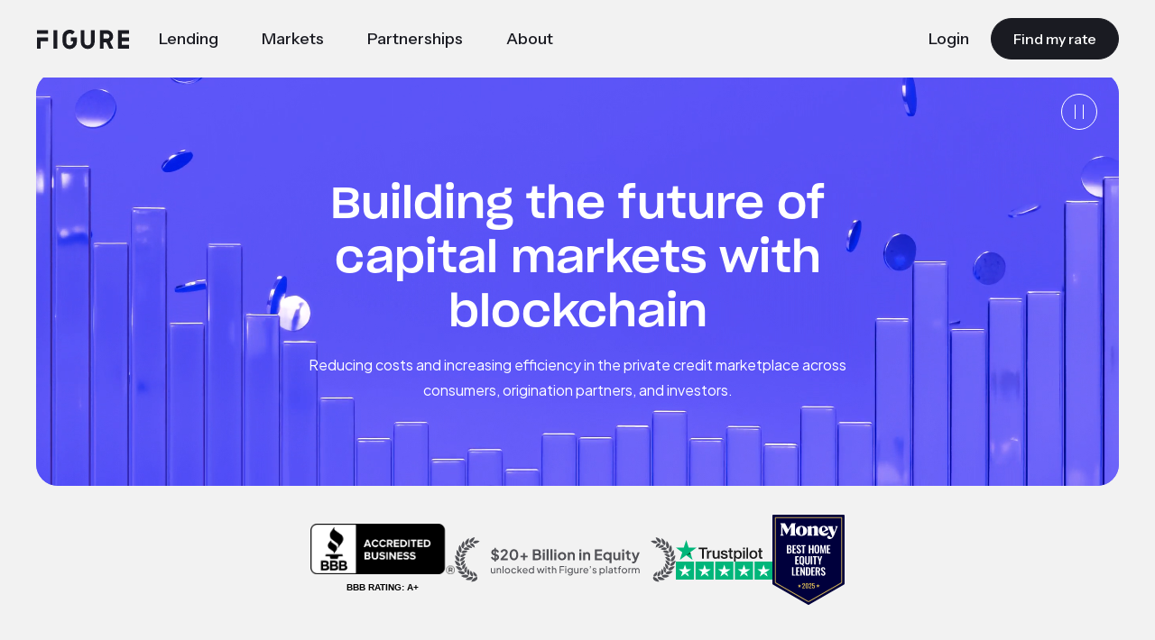

--- FILE ---
content_type: text/html; charset=utf-8
request_url: https://www.figure.com/about/
body_size: 45590
content:
<!DOCTYPE html><html lang="en"> <head><meta charSet="utf-8"/><meta name="viewport" content="width=device-width,initial-scale=1"/><meta http-equiv="X-UA-Compatible" content="IE=edge,chrome=1"/><meta name="theme-color" content="#F2F2F2" media="(prefers-color-scheme: light)"/><meta name="theme-color" content="#1A1B22" media="(prefers-color-scheme: dark)"/><link rel="manifest" href="https://cdn.figure.com/apps/frontend-marketing/manifest.json" crossorigin="anonymous"/><link rel="sitemap" href="/sitemap-index.xml"/><title>About Us | Figure</title><meta name="title" content="About Us | Figure"/><meta name="description" content="At Figure, we&#x27;re on a mission to transform financial services, bringing speed, efficiency and savings to consumers."/><meta property="og:type" content="website"/><meta property="og:url" content="https://www.figure.com/about/"/><meta property="og:title" content="About Us | Figure"/><meta property="og:description" content="At Figure, we&#x27;re on a mission to transform financial services, bringing speed, efficiency and savings to consumers."/><meta property="og:image" content="https://cdn.figure.com/shared-assets/social-logos/figure-logo-social.png"/><meta property="twitter:card" content="summary"/><meta name="twitter:url" content="https://www.figure.com/about/"/><meta name="twitter:title" content="About Us | Figure"/><meta name="twitter:description" content="At Figure, we&#x27;re on a mission to transform financial services, bringing speed, efficiency and savings to consumers."/><meta name="twitter:image" content="https://cdn.figure.com/shared-assets/social-logos/figure-logo-social.png"/><link href="https://cdn.figure.com/shared-assets/favicons/figure/favicon.ico" rel="icon" type="image/vnd.microsoft.icon" sizes="any"/><link href="https://cdn.figure.com/shared-assets/favicons/figure/favicon-16x16.png" rel="icon" type="image/png" sizes="16x16"/><link href="https://cdn.figure.com/shared-assets/favicons/figure/favicon-32x32.png" rel="icon" type="image/png" sizes="32x32"/><link href="https://cdn.figure.com/shared-assets/favicons/figure/apple-touch-icon-180x180.png" rel="apple-touch-icon" type="image/png" sizes="180x180"/><link href="https://cdn.figure.com" rel="preconnect"/><link href="https://fonts.googleapis.com" rel="preconnect"/><link crossorigin="anonymous" href="https://fonts.gstatic.com" rel="preconnect"/><link as="font" crossorigin="anonymous" rel="preload" href="https://cdn.figure.com/fonts/SharpGroteskMedium21.otf" type="font/otf"/><link href="https://fonts.googleapis.com/css2?family=Plus+Jakarta+Sans:wght@400;500;600;700;800&amp;display=swap" rel="stylesheet"/><link href="https://fonts.googleapis.com/css2?family=Instrument+Sans:wght@400;500;600;700;800&amp;display=swap" rel="stylesheet"/><meta name="figure-product" content="marketing"><link rel="canonical" href="https://www.figure.com/about/"/><!-- OneTrust Cookies Consent Notice start for figure.com --><script type="text/javascript" src="https://cdn.cookielaw.org/consent/60959085-9a0a-4fc0-bd4a-94f6feb5648c/OtAutoBlock.js"></script> <script src="https://cdn.cookielaw.org/scripttemplates/otSDKStub.js" type="text/javascript" charset="UTF-8" data-domain-script="60959085-9a0a-4fc0-bd4a-94f6feb5648c"></script> <!-- OneTrust Cookies Consent Notice end for figure.com --><script>(function(){const gtmContainerId = "GTM-MRFNL5N";

  (function (w, d, s, l, i) {
    // @ts-expect-error
    w[l] = w[l] || [];
    // @ts-expect-error
    w[l].push({ 'gtm.start': new Date().getTime(), event: 'gtm.js' });
    var f = d.getElementsByTagName(s)[0],
      j = d.createElement(s),
      dl = l != 'dataLayer' ? '&l=' + l : '';
    // @ts-expect-error
    j.async = true;
    // @ts-expect-error
    j.src =
      'https://www.googletagmanager.com/gtm.js?id=' + i + dl;
    // @ts-expect-error
    f.parentNode.insertBefore(j, f);
    // @ts-expect-error
  })(window, document, 'script', 'dataLayer', gtmContainerId);
})();</script><link rel="stylesheet" href="https://cdn.figure.com/frontend/apps/marketing/assets/_datoTemplate_.4f1-RjTb.css">
<style>*{-webkit-tap-highlight-color:transparent}@font-face{font-family:Sharp Grotesk;font-style:normal;font-weight:500;font-display:swap;src:url(https://cdn.figure.com/fonts/SharpGroteskMedium21.otf) format("OpenType")}
</style>
<link rel="stylesheet" href="https://cdn.figure.com/frontend/apps/marketing/assets/index.dWlEnsbD.css"></head> <body class="h-screen bg-neutral-100 font-body text-neutral-700"> <style>astro-island,astro-slot,astro-static-slot{display:contents}</style><script>(()=>{var e=async t=>{await(await t())()};(self.Astro||(self.Astro={})).only=e;window.dispatchEvent(new Event("astro:only"));})();</script><script>(()=>{var A=Object.defineProperty;var g=(i,o,a)=>o in i?A(i,o,{enumerable:!0,configurable:!0,writable:!0,value:a}):i[o]=a;var d=(i,o,a)=>g(i,typeof o!="symbol"?o+"":o,a);{let i={0:t=>m(t),1:t=>a(t),2:t=>new RegExp(t),3:t=>new Date(t),4:t=>new Map(a(t)),5:t=>new Set(a(t)),6:t=>BigInt(t),7:t=>new URL(t),8:t=>new Uint8Array(t),9:t=>new Uint16Array(t),10:t=>new Uint32Array(t),11:t=>1/0*t},o=t=>{let[l,e]=t;return l in i?i[l](e):void 0},a=t=>t.map(o),m=t=>typeof t!="object"||t===null?t:Object.fromEntries(Object.entries(t).map(([l,e])=>[l,o(e)]));class y extends HTMLElement{constructor(){super(...arguments);d(this,"Component");d(this,"hydrator");d(this,"hydrate",async()=>{var b;if(!this.hydrator||!this.isConnected)return;let e=(b=this.parentElement)==null?void 0:b.closest("astro-island[ssr]");if(e){e.addEventListener("astro:hydrate",this.hydrate,{once:!0});return}let c=this.querySelectorAll("astro-slot"),n={},h=this.querySelectorAll("template[data-astro-template]");for(let r of h){let s=r.closest(this.tagName);s!=null&&s.isSameNode(this)&&(n[r.getAttribute("data-astro-template")||"default"]=r.innerHTML,r.remove())}for(let r of c){let s=r.closest(this.tagName);s!=null&&s.isSameNode(this)&&(n[r.getAttribute("name")||"default"]=r.innerHTML)}let p;try{p=this.hasAttribute("props")?m(JSON.parse(this.getAttribute("props"))):{}}catch(r){let s=this.getAttribute("component-url")||"<unknown>",v=this.getAttribute("component-export");throw v&&(s+=` (export ${v})`),console.error(`[hydrate] Error parsing props for component ${s}`,this.getAttribute("props"),r),r}let u;await this.hydrator(this)(this.Component,p,n,{client:this.getAttribute("client")}),this.removeAttribute("ssr"),this.dispatchEvent(new CustomEvent("astro:hydrate"))});d(this,"unmount",()=>{this.isConnected||this.dispatchEvent(new CustomEvent("astro:unmount"))})}disconnectedCallback(){document.removeEventListener("astro:after-swap",this.unmount),document.addEventListener("astro:after-swap",this.unmount,{once:!0})}connectedCallback(){if(!this.hasAttribute("await-children")||document.readyState==="interactive"||document.readyState==="complete")this.childrenConnectedCallback();else{let e=()=>{document.removeEventListener("DOMContentLoaded",e),c.disconnect(),this.childrenConnectedCallback()},c=new MutationObserver(()=>{var n;((n=this.lastChild)==null?void 0:n.nodeType)===Node.COMMENT_NODE&&this.lastChild.nodeValue==="astro:end"&&(this.lastChild.remove(),e())});c.observe(this,{childList:!0}),document.addEventListener("DOMContentLoaded",e)}}async childrenConnectedCallback(){let e=this.getAttribute("before-hydration-url");e&&await import(e),this.start()}async start(){let e=JSON.parse(this.getAttribute("opts")),c=this.getAttribute("client");if(Astro[c]===void 0){window.addEventListener(`astro:${c}`,()=>this.start(),{once:!0});return}try{await Astro[c](async()=>{let n=this.getAttribute("renderer-url"),[h,{default:p}]=await Promise.all([import(this.getAttribute("component-url")),n?import(n):()=>()=>{}]),u=this.getAttribute("component-export")||"default";if(!u.includes("."))this.Component=h[u];else{this.Component=h;for(let f of u.split("."))this.Component=this.Component[f]}return this.hydrator=p,this.hydrate},e,this)}catch(n){console.error(`[astro-island] Error hydrating ${this.getAttribute("component-url")}`,n)}}attributeChangedCallback(){this.hydrate()}}d(y,"observedAttributes",["props"]),customElements.get("astro-island")||customElements.define("astro-island",y)}})();</script><astro-island uid="2gts5I" component-url="https://cdn.figure.com/frontend/apps/marketing/assets/marketing-ui.CIyWvn-P.js" component-export="ContextHub" renderer-url="https://cdn.figure.com/frontend/apps/marketing/assets/client.Cm8nt268.js" props="{&quot;pathname&quot;:[0,&quot;/about/&quot;]}" ssr client="only" opts="{&quot;name&quot;:&quot;ContextHub&quot;,&quot;value&quot;:&quot;react&quot;}"></astro-island> <script>(()=>{var e=async t=>{await(await t())()};(self.Astro||(self.Astro={})).load=e;window.dispatchEvent(new Event("astro:load"));})();</script><astro-island uid="Z1b6tqR" prefix="r50" component-url="https://cdn.figure.com/frontend/apps/marketing/assets/datadog-init.D7SJKMvy.js" component-export="InitDatadog" renderer-url="https://cdn.figure.com/frontend/apps/marketing/assets/client.Cm8nt268.js" props="{}" ssr client="load" opts="{&quot;name&quot;:&quot;InitDatadog&quot;,&quot;value&quot;:true}"></astro-island> <astro-island uid="2iQTr3" prefix="r51" component-url="https://cdn.figure.com/frontend/apps/marketing/assets/marketing-ui.CIyWvn-P.js" component-export="Nav" renderer-url="https://cdn.figure.com/frontend/apps/marketing/assets/client.Cm8nt268.js" props="{&quot;blogNavConfig&quot;:[0],&quot;ctaBannerConfig&quot;:[0],&quot;isLogoClickable&quot;:[0,true],&quot;isProd&quot;:[0,true],&quot;navItemMode&quot;:[0,&quot;DEFAULT&quot;],&quot;product&quot;:[0,&quot;UNKNOWN_PRODUCT_TYPE&quot;],&quot;pathname&quot;:[0,&quot;/about/&quot;],&quot;theme&quot;:[0,&quot;LIGHT&quot;],&quot;ctaConfig&quot;:[0]}" ssr client="load" opts="{&quot;name&quot;:&quot;Nav&quot;,&quot;value&quot;:true}" await-children><header class="fixed inset-x-0 top-0 z-30 hidden pt-5 transition-all lg:block bg-neutral-100"><nav aria-label="Main menu" class="mx-auto mb-5 flex max-w-[75rem] items-center gap-6 lg:px-10 xl:px-0"><div class="flex items-center"><a href="/" target="_self" class="rounded-sm outline-0 focus-visible:outline-none focus-visible:ring-4 focus-visible:ring-primary-500 active:text-primary-600 ring-offset-2 text-sm font-bold underline transition duration-300 hover:text-primary-500 xl:h-5 xl:w-28 text-neutral-700" aria-label="Figure website home"><svg fill="none" viewBox="0 0 84 18" role="img" class="h-[0.9rem] w-[4.25rem] md:h-[1.125rem] md:w-[5.3125rem] xl:h-[1.37rem] xl:w-[6.5rem]"><title>Figure Logo</title><path fill="currentColor" d="M0 7.05v10.06h3.37V10.4h6.75V7.05H0ZM10.12.34H0V3.7h10.12V.34Zm8.43 0h-3.38V17.1h3.38V.34Zm12.36 6.69v3.35h2.1v.7c0 1.71-1.4 3.1-3.13 3.1a3.11 3.11 0 0 1-3.12-3.1V6.46a3.14 3.14 0 0 1 5.3-2.23l.11.1 2.35-2.43-.11-.1a5.32 5.32 0 0 0-.74-.6c-.05-.04-.08-.07-.13-.08h-.02c-.03-.04-.08-.05-.11-.08a6.5 6.5 0 0 0-10.04 5.42v4.64a6.5 6.5 0 0 0 6.51 6.46 6.5 6.5 0 0 0 6.52-6.46V7.03h-5.49ZM49.2.34v10.89a2.93 2.93 0 0 1-2.94 2.92 2.93 2.93 0 0 1-2.95-2.92V.34h-3.38v10.89a6.3 6.3 0 0 0 6.33 6.27 6.3 6.3 0 0 0 6.32-6.13V.34H49.2ZM65.9 17.1h3.71l-3.05-6.41a5.53 5.53 0 0 0 2.84-4.82A5.57 5.57 0 0 0 63.82.34H57.4V17.1h3.38v-5.7h2.36l2.76 5.7ZM60.8 3.69h3.02c1.2 0 2.2.97 2.2 2.18a2.2 2.2 0 0 1-2.2 2.19h-3.03V3.69ZM84 3.7V.34H73.88V17.1H84v-3.36h-6.73V10.4H84V7.05h-6.73V3.7H84Z"></path></svg></a></div><div class="flex w-full items-center justify-between"><ul class="flex flex-wrap"><li><button aria-expanded="false" aria-haspopup="true" class="outline-0 focus-visible:outline-none focus-visible:ring-4 focus-visible:ring-primary-500 active:text-primary-600 ring-offset-2 font-headingV26 font-medium no-underline bg-transparent rounded-full px-6 py-2.5 text-lg leading-6 hover:bg-white text-neutral-700 hover:text-neutral-700" style="font-synthesis:none">Lending</button><div class="relative"><div class="absolute -left-0.5 top-0 outline-1 transition ease-in invisible -translate-x-2.5 translate-y-2.5"><div class="mt-3 rounded-2xl bg-white p-2 outline outline-1 -outline-offset-1 outline-transparent drop-shadow-xl"><ul role="menu" class="flex flex-col gap-1"><li class="w-80 rounded-lg transition duration-300 hover:bg-neutral-100" role="menuitem"><a href="/lending/" target="_self" class="outline-0 focus-visible:outline-none focus-visible:ring-4 focus-visible:ring-primary-500 active:text-primary-600 ring-offset-2 transition duration-300 font-headingV26 text-base font-medium no-underline leading-6 block rounded-lg px-4 py-2 hover:text-neutral-700">Lending</a></li><li class="w-80 rounded-lg transition duration-300 hover:bg-neutral-100" role="menuitem"><a href="/home-equity-line/" target="_self" class="outline-0 focus-visible:outline-none focus-visible:ring-4 focus-visible:ring-primary-500 active:text-primary-600 ring-offset-2 transition duration-300 font-headingV26 text-base font-medium no-underline leading-6 block rounded-lg px-4 py-2 hover:text-neutral-700">HELOC</a></li><li class="w-80 rounded-lg transition duration-300 hover:bg-neutral-100" role="menuitem"><a href="/cash-out-refinance/" target="_self" class="outline-0 focus-visible:outline-none focus-visible:ring-4 focus-visible:ring-primary-500 active:text-primary-600 ring-offset-2 transition duration-300 font-headingV26 text-base font-medium no-underline leading-6 block rounded-lg px-4 py-2 hover:text-neutral-700">Cash-Out Refinance</a></li><li class="w-80 rounded-lg transition duration-300 hover:bg-neutral-100" role="menuitem"><a href="/dscr-loan/" target="_self" class="outline-0 focus-visible:outline-none focus-visible:ring-4 focus-visible:ring-primary-500 active:text-primary-600 ring-offset-2 transition duration-300 font-headingV26 text-base font-medium no-underline leading-6 block rounded-lg px-4 py-2 hover:text-neutral-700">DSCR Loan</a></li><li class="w-80 rounded-lg transition duration-300 hover:bg-neutral-100" role="menuitem"><a href="/crypto-backed-loan/" target="_self" class="outline-0 focus-visible:outline-none focus-visible:ring-4 focus-visible:ring-primary-500 active:text-primary-600 ring-offset-2 transition duration-300 font-headingV26 text-base font-medium no-underline leading-6 block rounded-lg px-4 py-2 hover:text-neutral-700">Crypto-Backed Loan</a></li><li class="w-80 rounded-lg transition duration-300 hover:bg-neutral-100" role="menuitem"><a href="/loan-assistance/" target="_self" class="outline-0 focus-visible:outline-none focus-visible:ring-4 focus-visible:ring-primary-500 active:text-primary-600 ring-offset-2 transition duration-300 font-headingV26 text-base font-medium no-underline leading-6 block rounded-lg px-4 py-2 hover:text-neutral-700">Repayment Assistance</a></li></ul></div></div></div></li><li><button aria-expanded="false" aria-haspopup="true" class="outline-0 focus-visible:outline-none focus-visible:ring-4 focus-visible:ring-primary-500 active:text-primary-600 ring-offset-2 font-headingV26 font-medium no-underline bg-transparent rounded-full px-6 py-2.5 text-lg leading-6 hover:bg-white text-neutral-700 hover:text-neutral-700" style="font-synthesis:none">Markets</button><div class="relative"><div class="absolute -left-0.5 top-0 outline-1 transition ease-in invisible -translate-x-2.5 translate-y-2.5"><div class="mt-3 rounded-2xl bg-white p-2 outline outline-1 -outline-offset-1 outline-transparent drop-shadow-xl"><ul role="menu" class="flex flex-col gap-1"><li class="w-80 rounded-lg transition duration-300 hover:bg-neutral-100" role="menuitem"><a href="/open/" target="_self" class="outline-0 focus-visible:outline-none focus-visible:ring-4 focus-visible:ring-primary-500 active:text-primary-600 ring-offset-2 transition duration-300 font-headingV26 text-base font-medium no-underline leading-6 block rounded-lg px-4 py-2 hover:text-neutral-700">Onchain Public Equity Network (OPEN)</a></li><li class="w-80 rounded-lg transition duration-300 hover:bg-neutral-100" role="menuitem"><a href="https://www.figuremarkets.com/markets/democratized-prime/earn/" target="_blank" rel="noopener" class="outline-0 focus-visible:outline-none focus-visible:ring-4 focus-visible:ring-primary-500 active:text-primary-600 ring-offset-2 transition duration-300 font-headingV26 text-base font-medium no-underline leading-6 block rounded-lg px-4 py-2 hover:text-neutral-700">Democratized Prime<span class="sr-only">  Opens in a new window.</span></a></li><li class="w-80 rounded-lg transition duration-300 hover:bg-neutral-100" role="menuitem"><a href="https://www.figuremarkets.com/c/signup/personal?redirectUrl=https%3A%2F%2Fwww.figuremarkets.com%2Fc%2Fhome" target="_blank" rel="noopener" class="outline-0 focus-visible:outline-none focus-visible:ring-4 focus-visible:ring-primary-500 active:text-primary-600 ring-offset-2 transition duration-300 font-headingV26 text-base font-medium no-underline leading-6 block rounded-lg px-4 py-2 hover:text-neutral-700">Exchange<span class="sr-only">  Opens in a new window.</span></a></li><li class="w-80 rounded-lg transition duration-300 hover:bg-neutral-100" role="menuitem"><a href="https://www.figuremarkets.com/markets/democratized-prime/borrow/" target="_blank" rel="noopener" class="outline-0 focus-visible:outline-none focus-visible:ring-4 focus-visible:ring-primary-500 active:text-primary-600 ring-offset-2 transition duration-300 font-headingV26 text-base font-medium no-underline leading-6 block rounded-lg px-4 py-2 hover:text-neutral-700">Flex Rate<span class="sr-only">  Opens in a new window.</span></a></li><li class="w-80 rounded-lg transition duration-300 hover:bg-neutral-100" role="menuitem"><a href="https://www.figuremarkets.com/c/ylds/" target="_blank" rel="noopener" class="outline-0 focus-visible:outline-none focus-visible:ring-4 focus-visible:ring-primary-500 active:text-primary-600 ring-offset-2 transition duration-300 font-headingV26 text-base font-medium no-underline leading-6 block rounded-lg px-4 py-2 hover:text-neutral-700">YLDS<span class="sr-only">  Opens in a new window.</span></a></li></ul></div></div></div></li><li><button aria-expanded="false" aria-haspopup="true" class="outline-0 focus-visible:outline-none focus-visible:ring-4 focus-visible:ring-primary-500 active:text-primary-600 ring-offset-2 font-headingV26 font-medium no-underline bg-transparent rounded-full px-6 py-2.5 text-lg leading-6 hover:bg-white text-neutral-700 hover:text-neutral-700" style="font-synthesis:none">Partnerships</button><div class="relative"><div class="absolute -left-0.5 top-0 outline-1 transition ease-in invisible -translate-x-2.5 translate-y-2.5"><div class="mt-3 rounded-2xl bg-white p-2 outline outline-1 -outline-offset-1 outline-transparent drop-shadow-xl"><ul role="menu" class="flex flex-col gap-1"><li class="w-80 rounded-lg transition duration-300 hover:bg-neutral-100" role="menuitem"><a href="/partner-heloc/mortgage-lenders-brokers-and-servicers/" target="_self" class="outline-0 focus-visible:outline-none focus-visible:ring-4 focus-visible:ring-primary-500 active:text-primary-600 ring-offset-2 transition duration-300 font-headingV26 text-base font-medium no-underline leading-6 block rounded-lg px-4 py-2 hover:text-neutral-700">Lenders, Brokers, &amp; Servicers</a></li><li class="w-80 rounded-lg transition duration-300 hover:bg-neutral-100" role="menuitem"><a href="/partner-heloc/banks-and-credit-unions/" target="_self" class="outline-0 focus-visible:outline-none focus-visible:ring-4 focus-visible:ring-primary-500 active:text-primary-600 ring-offset-2 transition duration-300 font-headingV26 text-base font-medium no-underline leading-6 block rounded-lg px-4 py-2 hover:text-neutral-700">Banks &amp; Credit Unions</a></li><li class="w-80 rounded-lg transition duration-300 hover:bg-neutral-100" role="menuitem"><a href="/partner-heloc/home-improvement-and-solar/" target="_self" class="outline-0 focus-visible:outline-none focus-visible:ring-4 focus-visible:ring-primary-500 active:text-primary-600 ring-offset-2 transition duration-300 font-headingV26 text-base font-medium no-underline leading-6 block rounded-lg px-4 py-2 hover:text-neutral-700">Home Improvement &amp; Solar</a></li><li class="w-80 rounded-lg transition duration-300 hover:bg-neutral-100" role="menuitem"><a href="/partner/smb-broker/" target="_self" class="outline-0 focus-visible:outline-none focus-visible:ring-4 focus-visible:ring-primary-500 active:text-primary-600 ring-offset-2 transition duration-300 font-headingV26 text-base font-medium no-underline leading-6 block rounded-lg px-4 py-2 hover:text-neutral-700">Small Business Brokers</a></li><li class="w-80 rounded-lg transition duration-300 hover:bg-neutral-100" role="menuitem"><a href="/partner-heloc/affiliates-and-apis/" target="_self" class="outline-0 focus-visible:outline-none focus-visible:ring-4 focus-visible:ring-primary-500 active:text-primary-600 ring-offset-2 transition duration-300 font-headingV26 text-base font-medium no-underline leading-6 block rounded-lg px-4 py-2 hover:text-neutral-700">Affiliates &amp; API</a></li><li class="w-80 rounded-lg transition duration-300 hover:bg-neutral-100" role="menuitem"><a href="/dart/" target="_self" class="outline-0 focus-visible:outline-none focus-visible:ring-4 focus-visible:ring-primary-500 active:text-primary-600 ring-offset-2 transition duration-300 font-headingV26 text-base font-medium no-underline leading-6 block rounded-lg px-4 py-2 hover:text-neutral-700">DART</a></li><li class="w-80 rounded-lg transition duration-300 hover:bg-neutral-100" role="menuitem"><a href="/partner/figure-connect/" target="_self" class="outline-0 focus-visible:outline-none focus-visible:ring-4 focus-visible:ring-primary-500 active:text-primary-600 ring-offset-2 transition duration-300 font-headingV26 text-base font-medium no-underline leading-6 block rounded-lg px-4 py-2 hover:text-neutral-700">Figure Connect</a></li><li class="w-80 rounded-lg transition duration-300 hover:bg-neutral-100" role="menuitem"><a href="/markets/capital-markets-investors/" target="_self" class="outline-0 focus-visible:outline-none focus-visible:ring-4 focus-visible:ring-primary-500 active:text-primary-600 ring-offset-2 transition duration-300 font-headingV26 text-base font-medium no-underline leading-6 block rounded-lg px-4 py-2 hover:text-neutral-700">Capital Markets Investors</a></li><li class="w-80 rounded-lg transition duration-300 hover:bg-neutral-100" role="menuitem"><a href="/partner/success-center/" target="_self" class="outline-0 focus-visible:outline-none focus-visible:ring-4 focus-visible:ring-primary-500 active:text-primary-600 ring-offset-2 transition duration-300 font-headingV26 text-base font-medium no-underline leading-6 block rounded-lg px-4 py-2 hover:text-neutral-700">Partner Success Center</a></li></ul></div></div></div></li><li><button aria-expanded="false" aria-haspopup="true" class="outline-0 focus-visible:outline-none focus-visible:ring-4 focus-visible:ring-primary-500 active:text-primary-600 ring-offset-2 font-headingV26 font-medium no-underline bg-transparent rounded-full px-6 py-2.5 text-lg leading-6 hover:bg-white text-neutral-700 hover:text-neutral-700" style="font-synthesis:none">About</button><div class="relative"><div class="absolute -left-0.5 top-0 outline-1 transition ease-in invisible -translate-x-2.5 translate-y-2.5"><div class="mt-3 rounded-2xl bg-white p-2 outline outline-1 -outline-offset-1 outline-transparent drop-shadow-xl"><ul role="menu" class="flex flex-col gap-1"><li class="w-80 rounded-lg transition duration-300 hover:bg-neutral-100" role="menuitem"><a href="/about/" target="_self" class="outline-0 focus-visible:outline-none focus-visible:ring-4 focus-visible:ring-primary-500 active:text-primary-600 ring-offset-2 transition duration-300 font-headingV26 text-base font-medium no-underline leading-6 block rounded-lg px-4 py-2 hover:text-neutral-700">About Us</a></li><li class="w-80 rounded-lg transition duration-300 hover:bg-neutral-100" role="menuitem"><a href="/blog/" target="_self" class="outline-0 focus-visible:outline-none focus-visible:ring-4 focus-visible:ring-primary-500 active:text-primary-600 ring-offset-2 transition duration-300 font-headingV26 text-base font-medium no-underline leading-6 block rounded-lg px-4 py-2 hover:text-neutral-700">Blog</a></li><li class="w-80 rounded-lg transition duration-300 hover:bg-neutral-100" role="menuitem"><a href="/faqs/" target="_self" class="outline-0 focus-visible:outline-none focus-visible:ring-4 focus-visible:ring-primary-500 active:text-primary-600 ring-offset-2 transition duration-300 font-headingV26 text-base font-medium no-underline leading-6 block rounded-lg px-4 py-2 hover:text-neutral-700">FAQs</a></li><li class="w-80 rounded-lg transition duration-300 hover:bg-neutral-100" role="menuitem"><a href="https://investors.figure.com/" target="_blank" rel="noopener" class="outline-0 focus-visible:outline-none focus-visible:ring-4 focus-visible:ring-primary-500 active:text-primary-600 ring-offset-2 transition duration-300 font-headingV26 text-base font-medium no-underline leading-6 block rounded-lg px-4 py-2 hover:text-neutral-700">Investor Relations<span class="sr-only">  Opens in a new window.</span></a></li><li class="w-80 rounded-lg transition duration-300 hover:bg-neutral-100" role="menuitem"><a href="/newsroom/" target="_self" class="outline-0 focus-visible:outline-none focus-visible:ring-4 focus-visible:ring-primary-500 active:text-primary-600 ring-offset-2 transition duration-300 font-headingV26 text-base font-medium no-underline leading-6 block rounded-lg px-4 py-2 hover:text-neutral-700">In the News</a></li><li class="w-80 rounded-lg transition duration-300 hover:bg-neutral-100" role="menuitem"><a href="/careers/" target="_self" class="outline-0 focus-visible:outline-none focus-visible:ring-4 focus-visible:ring-primary-500 active:text-primary-600 ring-offset-2 transition duration-300 font-headingV26 text-base font-medium no-underline leading-6 block rounded-lg px-4 py-2 hover:text-neutral-700">Careers</a></li><li class="w-80 rounded-lg transition duration-300 hover:bg-neutral-100" role="menuitem"><a href="/testimonials/" target="_self" class="outline-0 focus-visible:outline-none focus-visible:ring-4 focus-visible:ring-primary-500 active:text-primary-600 ring-offset-2 transition duration-300 font-headingV26 text-base font-medium no-underline leading-6 block rounded-lg px-4 py-2 hover:text-neutral-700">Testimonials</a></li></ul></div></div></div></li></ul><div class="flex items-center justify-end gap-x-2"><ul><li><button aria-expanded="false" aria-haspopup="true" class="outline-0 focus-visible:outline-none focus-visible:ring-4 focus-visible:ring-primary-500 active:text-primary-600 ring-offset-2 font-headingV26 font-medium no-underline bg-transparent rounded-full px-6 py-2.5 text-lg leading-6 hover:bg-white text-neutral-700 hover:text-neutral-700" style="font-synthesis:none">Login</button><div class="relative"><div class="absolute -left-0.5 top-0 outline-1 transition ease-in invisible -translate-x-2.5 translate-y-2.5"><div class="mt-3 rounded-2xl bg-white p-2 outline outline-1 -outline-offset-1 outline-transparent drop-shadow-xl"><ul role="menu" class="flex flex-col gap-1"><li class="w-80 rounded-lg transition duration-300 hover:bg-neutral-100" role="menuitem"><a href="https://www.figure.com/dashboard/" target="_self" class="outline-0 focus-visible:outline-none focus-visible:ring-4 focus-visible:ring-primary-500 active:text-primary-600 ring-offset-2 transition duration-300 font-headingV26 text-base font-medium no-underline leading-6 block rounded-lg px-4 py-2 hover:text-neutral-700">Borrower login</a></li><li class="w-80 rounded-lg transition duration-300 hover:bg-neutral-100" role="menuitem"><a href="https://www.figuremarkets.com/c/login" target="_blank" rel="noopener" class="outline-0 focus-visible:outline-none focus-visible:ring-4 focus-visible:ring-primary-500 active:text-primary-600 ring-offset-2 transition duration-300 font-headingV26 text-base font-medium no-underline leading-6 block rounded-lg px-4 py-2 hover:text-neutral-700">Figure Markets login<span class="sr-only">  Opens in a new window.</span></a></li></ul></div></div></div></li></ul><a href="https://www.figure.com/account/heloc/register/" target="_self" class="outline-0 focus-visible:outline-none focus-visible:ring-4 focus-visible:ring-primary-500 active:text-primary-600 ring-offset-2 w-full box-border rounded-full border text-center text-base leading-6 no-underline transition duration-300 text-white bg-neutral-700 border-neutral-700 hover:text-neutral-700 hover:bg-transparent font-headingV26 whitespace-nowrap px-6 py-2.5 font-medium tracking-normal">Find my rate</a></div></div></nav></header><header id="mobile-nav" class="fixed inset-x-0 top-0 z-40 h-14 transition duration-300 md:h-20 lg:hidden bg-neutral-100/90"><div class="mx-auto flex h-full max-w-screen-sm items-center justify-between px-7 md:max-w-screen-xl md:px-10"><a href="/" target="_self" class="rounded-sm outline-0 focus-visible:outline-none focus-visible:ring-4 focus-visible:ring-primary-500 active:text-primary-600 ring-offset-2 text-sm font-bold underline transition duration-300 hover:text-primary-500 xl:h-5 xl:w-28 text-neutral-700" aria-label="Figure website home"><svg fill="none" viewBox="0 0 84 18" role="img" class="h-[0.9rem] w-[4.25rem] md:h-[1.125rem] md:w-[5.3125rem] xl:h-[1.37rem] xl:w-[6.5rem]"><title>Figure Logo</title><path fill="currentColor" d="M0 7.05v10.06h3.37V10.4h6.75V7.05H0ZM10.12.34H0V3.7h10.12V.34Zm8.43 0h-3.38V17.1h3.38V.34Zm12.36 6.69v3.35h2.1v.7c0 1.71-1.4 3.1-3.13 3.1a3.11 3.11 0 0 1-3.12-3.1V6.46a3.14 3.14 0 0 1 5.3-2.23l.11.1 2.35-2.43-.11-.1a5.32 5.32 0 0 0-.74-.6c-.05-.04-.08-.07-.13-.08h-.02c-.03-.04-.08-.05-.11-.08a6.5 6.5 0 0 0-10.04 5.42v4.64a6.5 6.5 0 0 0 6.51 6.46 6.5 6.5 0 0 0 6.52-6.46V7.03h-5.49ZM49.2.34v10.89a2.93 2.93 0 0 1-2.94 2.92 2.93 2.93 0 0 1-2.95-2.92V.34h-3.38v10.89a6.3 6.3 0 0 0 6.33 6.27 6.3 6.3 0 0 0 6.32-6.13V.34H49.2ZM65.9 17.1h3.71l-3.05-6.41a5.53 5.53 0 0 0 2.84-4.82A5.57 5.57 0 0 0 63.82.34H57.4V17.1h3.38v-5.7h2.36l2.76 5.7ZM60.8 3.69h3.02c1.2 0 2.2.97 2.2 2.18a2.2 2.2 0 0 1-2.2 2.19h-3.03V3.69ZM84 3.7V.34H73.88V17.1H84v-3.36h-6.73V10.4H84V7.05h-6.73V3.7H84Z"></path></svg></a><button class="rounded-sm outline-0 focus-visible:outline-none focus-visible:ring-4 focus-visible:ring-primary-500 active:text-primary-600 ring-offset-2 font-headingV26 flex size-6 flex-col items-center justify-center gap-1 text-lg font-medium motion-safe:animate-custom-bounce" type="button" aria-expanded="false"><span class="sr-only">Menu Button</span><div class="w-4 outline outline-1 outline-transparent box-border h-0.5 rounded-full transition-all ease duration-500 bg-neutral-700"></div><div class="w-4 outline outline-1 outline-transparent box-border h-0.5 rounded-full transition-all ease duration-500 bg-neutral-700"></div><div class="ml-1 w-2 self-start outline outline-1 outline-transparent box-border h-0.5 rounded-full transition-all ease duration-500 bg-neutral-700"></div></button></div></header><div class="fixed inset-0 z-30 touch-auto overflow-y-auto bg-white transition-all duration-300 pt-14 md:pt-20 invisible -translate-y-full"><nav aria-label="Main menu" class="size-full"><div class="w-full"><div id="item-undefined" class="group/accordion last:border-b group border-neutral-150" data-disabled="false" data-state="closed"><button class="group/trigger flex w-full flex-1 items-center justify-between border-t font-body font-bold text-lg outline-none text-neutral-600 group border-neutral-150 px-7 py-6" type="button" id="react-aria-:r51R5i:" aria-controls="react-aria-:r51R5iH1:" aria-disabled="false" aria-live="polite" tabindex="0"><span class="font-headingV26 flex w-full items-center justify-between rounded-sm text-lg font-medium outline-0 outline-transparent group-focus-visible:outline-2 group-focus-visible:ring-4 group-focus-visible:ring-primary-500 group-focus-visible:ring-offset-2 group-active:text-primary-600">Lending<span class="text-lg transition duration-300"><svg viewBox="0 0 16 16" xmlns="http://www.w3.org/2000/svg" role="presentation" color="currentColor" width="1.4em" height="1.4em"><path fill-rule="evenodd" clip-rule="evenodd" d="M5.15489 6.20341L8.00001 9.07955L10.8451 6.20341C11.1094 5.93623 11.541 5.93623 11.8053 6.20341C12.0656 6.46652 12.0656 6.8901 11.8053 7.15322L8.00001 11L4.19472 7.15322C3.93444 6.89011 3.93444 6.46652 4.19472 6.20341C4.45901 5.93623 4.89059 5.93623 5.15489 6.20341Z" fill="currentColor"></path></svg></span></span><span class="sr-only">, <!-- -->Collapsed</span></button><div class="hidden group-data-[state=open]/accordion:block" id="react-aria-:r51R5iH1:" role="region" aria-labelledby="react-aria-:r51R5i:" hidden=""><ul class="mx-auto flex max-w-xl flex-col gap-6 pb-6 pl-11 md:max-w-screen-xl"><li><a href="/lending/" target="_self" class="rounded-sm outline-0 focus-visible:outline-none focus-visible:ring-4 focus-visible:ring-primary-500 active:text-primary-600 ring-offset-2 no-underline transition duration-300 font-headingV26 text-base font-medium hover:text-neutral-700">Lending</a></li><li><a href="/home-equity-line/" target="_self" class="rounded-sm outline-0 focus-visible:outline-none focus-visible:ring-4 focus-visible:ring-primary-500 active:text-primary-600 ring-offset-2 no-underline transition duration-300 font-headingV26 text-base font-medium hover:text-neutral-700">HELOC</a></li><li><a href="/cash-out-refinance/" target="_self" class="rounded-sm outline-0 focus-visible:outline-none focus-visible:ring-4 focus-visible:ring-primary-500 active:text-primary-600 ring-offset-2 no-underline transition duration-300 font-headingV26 text-base font-medium hover:text-neutral-700">Cash-Out Refinance</a></li><li><a href="/dscr-loan/" target="_self" class="rounded-sm outline-0 focus-visible:outline-none focus-visible:ring-4 focus-visible:ring-primary-500 active:text-primary-600 ring-offset-2 no-underline transition duration-300 font-headingV26 text-base font-medium hover:text-neutral-700">DSCR Loan</a></li><li><a href="/crypto-backed-loan/" target="_self" class="rounded-sm outline-0 focus-visible:outline-none focus-visible:ring-4 focus-visible:ring-primary-500 active:text-primary-600 ring-offset-2 no-underline transition duration-300 font-headingV26 text-base font-medium hover:text-neutral-700">Crypto-Backed Loan</a></li><li><a href="/loan-assistance/" target="_self" class="rounded-sm outline-0 focus-visible:outline-none focus-visible:ring-4 focus-visible:ring-primary-500 active:text-primary-600 ring-offset-2 no-underline transition duration-300 font-headingV26 text-base font-medium hover:text-neutral-700">Repayment Assistance</a></li></ul></div></div><div id="item-undefined" class="group/accordion last:border-b group border-neutral-150" data-disabled="false" data-state="closed"><button class="group/trigger flex w-full flex-1 items-center justify-between border-t font-body font-bold text-lg outline-none text-neutral-600 group border-neutral-150 px-7 py-6" type="button" id="react-aria-:r51R9i:" aria-controls="react-aria-:r51R9iH1:" aria-disabled="false" aria-live="polite" tabindex="0"><span class="font-headingV26 flex w-full items-center justify-between rounded-sm text-lg font-medium outline-0 outline-transparent group-focus-visible:outline-2 group-focus-visible:ring-4 group-focus-visible:ring-primary-500 group-focus-visible:ring-offset-2 group-active:text-primary-600">Markets<span class="text-lg transition duration-300"><svg viewBox="0 0 16 16" xmlns="http://www.w3.org/2000/svg" role="presentation" color="currentColor" width="1.4em" height="1.4em"><path fill-rule="evenodd" clip-rule="evenodd" d="M5.15489 6.20341L8.00001 9.07955L10.8451 6.20341C11.1094 5.93623 11.541 5.93623 11.8053 6.20341C12.0656 6.46652 12.0656 6.8901 11.8053 7.15322L8.00001 11L4.19472 7.15322C3.93444 6.89011 3.93444 6.46652 4.19472 6.20341C4.45901 5.93623 4.89059 5.93623 5.15489 6.20341Z" fill="currentColor"></path></svg></span></span><span class="sr-only">, <!-- -->Collapsed</span></button><div class="hidden group-data-[state=open]/accordion:block" id="react-aria-:r51R9iH1:" role="region" aria-labelledby="react-aria-:r51R9i:" hidden=""><ul class="mx-auto flex max-w-xl flex-col gap-6 pb-6 pl-11 md:max-w-screen-xl"><li><a href="/open/" target="_self" class="rounded-sm outline-0 focus-visible:outline-none focus-visible:ring-4 focus-visible:ring-primary-500 active:text-primary-600 ring-offset-2 no-underline transition duration-300 font-headingV26 text-base font-medium hover:text-neutral-700">Onchain Public Equity Network (OPEN)</a></li><li><a href="https://www.figuremarkets.com/markets/democratized-prime/earn/" target="_blank" rel="noopener" class="rounded-sm outline-0 focus-visible:outline-none focus-visible:ring-4 focus-visible:ring-primary-500 active:text-primary-600 ring-offset-2 no-underline transition duration-300 font-headingV26 text-base font-medium hover:text-neutral-700">Democratized Prime<span class="sr-only">  Opens in a new window.</span></a></li><li><a href="https://www.figuremarkets.com/c/signup/personal?redirectUrl=https%3A%2F%2Fwww.figuremarkets.com%2Fc%2Fhome" target="_blank" rel="noopener" class="rounded-sm outline-0 focus-visible:outline-none focus-visible:ring-4 focus-visible:ring-primary-500 active:text-primary-600 ring-offset-2 no-underline transition duration-300 font-headingV26 text-base font-medium hover:text-neutral-700">Exchange<span class="sr-only">  Opens in a new window.</span></a></li><li><a href="https://www.figuremarkets.com/markets/democratized-prime/borrow/" target="_blank" rel="noopener" class="rounded-sm outline-0 focus-visible:outline-none focus-visible:ring-4 focus-visible:ring-primary-500 active:text-primary-600 ring-offset-2 no-underline transition duration-300 font-headingV26 text-base font-medium hover:text-neutral-700">Flex Rate<span class="sr-only">  Opens in a new window.</span></a></li><li><a href="https://www.figuremarkets.com/c/ylds/" target="_blank" rel="noopener" class="rounded-sm outline-0 focus-visible:outline-none focus-visible:ring-4 focus-visible:ring-primary-500 active:text-primary-600 ring-offset-2 no-underline transition duration-300 font-headingV26 text-base font-medium hover:text-neutral-700">YLDS<span class="sr-only">  Opens in a new window.</span></a></li></ul></div></div><div id="item-undefined" class="group/accordion last:border-b group border-neutral-150" data-disabled="false" data-state="closed"><button class="group/trigger flex w-full flex-1 items-center justify-between border-t font-body font-bold text-lg outline-none text-neutral-600 group border-neutral-150 px-7 py-6" type="button" id="react-aria-:r51Rdi:" aria-controls="react-aria-:r51RdiH1:" aria-disabled="false" aria-live="polite" tabindex="0"><span class="font-headingV26 flex w-full items-center justify-between rounded-sm text-lg font-medium outline-0 outline-transparent group-focus-visible:outline-2 group-focus-visible:ring-4 group-focus-visible:ring-primary-500 group-focus-visible:ring-offset-2 group-active:text-primary-600">Partnerships<span class="text-lg transition duration-300"><svg viewBox="0 0 16 16" xmlns="http://www.w3.org/2000/svg" role="presentation" color="currentColor" width="1.4em" height="1.4em"><path fill-rule="evenodd" clip-rule="evenodd" d="M5.15489 6.20341L8.00001 9.07955L10.8451 6.20341C11.1094 5.93623 11.541 5.93623 11.8053 6.20341C12.0656 6.46652 12.0656 6.8901 11.8053 7.15322L8.00001 11L4.19472 7.15322C3.93444 6.89011 3.93444 6.46652 4.19472 6.20341C4.45901 5.93623 4.89059 5.93623 5.15489 6.20341Z" fill="currentColor"></path></svg></span></span><span class="sr-only">, <!-- -->Collapsed</span></button><div class="hidden group-data-[state=open]/accordion:block" id="react-aria-:r51RdiH1:" role="region" aria-labelledby="react-aria-:r51Rdi:" hidden=""><ul class="mx-auto flex max-w-xl flex-col gap-6 pb-6 pl-11 md:max-w-screen-xl"><li><a href="/partner-heloc/mortgage-lenders-brokers-and-servicers/" target="_self" class="rounded-sm outline-0 focus-visible:outline-none focus-visible:ring-4 focus-visible:ring-primary-500 active:text-primary-600 ring-offset-2 no-underline transition duration-300 font-headingV26 text-base font-medium hover:text-neutral-700">Lenders, Brokers, &amp; Servicers</a></li><li><a href="/partner-heloc/banks-and-credit-unions/" target="_self" class="rounded-sm outline-0 focus-visible:outline-none focus-visible:ring-4 focus-visible:ring-primary-500 active:text-primary-600 ring-offset-2 no-underline transition duration-300 font-headingV26 text-base font-medium hover:text-neutral-700">Banks &amp; Credit Unions</a></li><li><a href="/partner-heloc/home-improvement-and-solar/" target="_self" class="rounded-sm outline-0 focus-visible:outline-none focus-visible:ring-4 focus-visible:ring-primary-500 active:text-primary-600 ring-offset-2 no-underline transition duration-300 font-headingV26 text-base font-medium hover:text-neutral-700">Home Improvement &amp; Solar</a></li><li><a href="/partner/smb-broker/" target="_self" class="rounded-sm outline-0 focus-visible:outline-none focus-visible:ring-4 focus-visible:ring-primary-500 active:text-primary-600 ring-offset-2 no-underline transition duration-300 font-headingV26 text-base font-medium hover:text-neutral-700">Small Business Brokers</a></li><li><a href="/partner-heloc/affiliates-and-apis/" target="_self" class="rounded-sm outline-0 focus-visible:outline-none focus-visible:ring-4 focus-visible:ring-primary-500 active:text-primary-600 ring-offset-2 no-underline transition duration-300 font-headingV26 text-base font-medium hover:text-neutral-700">Affiliates &amp; API</a></li><li><a href="/dart/" target="_self" class="rounded-sm outline-0 focus-visible:outline-none focus-visible:ring-4 focus-visible:ring-primary-500 active:text-primary-600 ring-offset-2 no-underline transition duration-300 font-headingV26 text-base font-medium hover:text-neutral-700">DART</a></li><li><a href="/partner/figure-connect/" target="_self" class="rounded-sm outline-0 focus-visible:outline-none focus-visible:ring-4 focus-visible:ring-primary-500 active:text-primary-600 ring-offset-2 no-underline transition duration-300 font-headingV26 text-base font-medium hover:text-neutral-700">Figure Connect</a></li><li><a href="/markets/capital-markets-investors/" target="_self" class="rounded-sm outline-0 focus-visible:outline-none focus-visible:ring-4 focus-visible:ring-primary-500 active:text-primary-600 ring-offset-2 no-underline transition duration-300 font-headingV26 text-base font-medium hover:text-neutral-700">Capital Markets Investors</a></li><li><a href="/partner/success-center/" target="_self" class="rounded-sm outline-0 focus-visible:outline-none focus-visible:ring-4 focus-visible:ring-primary-500 active:text-primary-600 ring-offset-2 no-underline transition duration-300 font-headingV26 text-base font-medium hover:text-neutral-700">Partner Success Center</a></li></ul></div></div><div id="item-undefined" class="group/accordion last:border-b group border-neutral-150" data-disabled="false" data-state="closed"><button class="group/trigger flex w-full flex-1 items-center justify-between border-t font-body font-bold text-lg outline-none text-neutral-600 group border-neutral-150 px-7 py-6" type="button" id="react-aria-:r51Rhi:" aria-controls="react-aria-:r51RhiH1:" aria-disabled="false" aria-live="polite" tabindex="0"><span class="font-headingV26 flex w-full items-center justify-between rounded-sm text-lg font-medium outline-0 outline-transparent group-focus-visible:outline-2 group-focus-visible:ring-4 group-focus-visible:ring-primary-500 group-focus-visible:ring-offset-2 group-active:text-primary-600">About<span class="text-lg transition duration-300"><svg viewBox="0 0 16 16" xmlns="http://www.w3.org/2000/svg" role="presentation" color="currentColor" width="1.4em" height="1.4em"><path fill-rule="evenodd" clip-rule="evenodd" d="M5.15489 6.20341L8.00001 9.07955L10.8451 6.20341C11.1094 5.93623 11.541 5.93623 11.8053 6.20341C12.0656 6.46652 12.0656 6.8901 11.8053 7.15322L8.00001 11L4.19472 7.15322C3.93444 6.89011 3.93444 6.46652 4.19472 6.20341C4.45901 5.93623 4.89059 5.93623 5.15489 6.20341Z" fill="currentColor"></path></svg></span></span><span class="sr-only">, <!-- -->Collapsed</span></button><div class="hidden group-data-[state=open]/accordion:block" id="react-aria-:r51RhiH1:" role="region" aria-labelledby="react-aria-:r51Rhi:" hidden=""><ul class="mx-auto flex max-w-xl flex-col gap-6 pb-6 pl-11 md:max-w-screen-xl"><li><a href="/about/" target="_self" class="rounded-sm outline-0 focus-visible:outline-none focus-visible:ring-4 focus-visible:ring-primary-500 active:text-primary-600 ring-offset-2 no-underline transition duration-300 font-headingV26 text-base font-medium hover:text-neutral-700">About Us</a></li><li><a href="/blog/" target="_self" class="rounded-sm outline-0 focus-visible:outline-none focus-visible:ring-4 focus-visible:ring-primary-500 active:text-primary-600 ring-offset-2 no-underline transition duration-300 font-headingV26 text-base font-medium hover:text-neutral-700">Blog</a></li><li><a href="/faqs/" target="_self" class="rounded-sm outline-0 focus-visible:outline-none focus-visible:ring-4 focus-visible:ring-primary-500 active:text-primary-600 ring-offset-2 no-underline transition duration-300 font-headingV26 text-base font-medium hover:text-neutral-700">FAQs</a></li><li><a href="https://investors.figure.com/" target="_blank" rel="noopener" class="rounded-sm outline-0 focus-visible:outline-none focus-visible:ring-4 focus-visible:ring-primary-500 active:text-primary-600 ring-offset-2 no-underline transition duration-300 font-headingV26 text-base font-medium hover:text-neutral-700">Investor Relations<span class="sr-only">  Opens in a new window.</span></a></li><li><a href="/newsroom/" target="_self" class="rounded-sm outline-0 focus-visible:outline-none focus-visible:ring-4 focus-visible:ring-primary-500 active:text-primary-600 ring-offset-2 no-underline transition duration-300 font-headingV26 text-base font-medium hover:text-neutral-700">In the News</a></li><li><a href="/careers/" target="_self" class="rounded-sm outline-0 focus-visible:outline-none focus-visible:ring-4 focus-visible:ring-primary-500 active:text-primary-600 ring-offset-2 no-underline transition duration-300 font-headingV26 text-base font-medium hover:text-neutral-700">Careers</a></li><li><a href="/testimonials/" target="_self" class="rounded-sm outline-0 focus-visible:outline-none focus-visible:ring-4 focus-visible:ring-primary-500 active:text-primary-600 ring-offset-2 no-underline transition duration-300 font-headingV26 text-base font-medium hover:text-neutral-700">Testimonials</a></li></ul></div></div></div><div class="mx-auto flex max-w-screen-sm flex-col items-center gap-6 px-4 pt-8"><a href="https://www.figure.com/account/heloc/register/" target="_self" class="outline-0 focus-visible:outline-none focus-visible:ring-4 focus-visible:ring-primary-500 active:text-primary-600 ring-offset-2 w-full py-3 box-border rounded-full border text-center font-medium tracking-wide no-underline transition duration-300 text-white bg-neutral-700 border-neutral-700 hover:text-neutral-700 hover:bg-transparent font-headingV26 px-0 text-base">Find my rate</a><a href="https://www.figure.com/dashboard/" target="_self" class="rounded-sm outline-0 focus-visible:outline-none focus-visible:ring-4 focus-visible:ring-primary-500 active:text-primary-600 ring-offset-2 underline transition duration-300 hover:text-primary-500 px-0 text-base font-medium">Borrower login</a><a href="https://www.figuremarkets.com/c/login" target="_blank" rel="noopener" class="rounded-sm outline-0 focus-visible:outline-none focus-visible:ring-4 focus-visible:ring-primary-500 active:text-primary-600 ring-offset-2 underline transition duration-300 hover:text-primary-500 px-0 text-base font-medium">Figure Markets login<span class="sr-only">  Opens in a new window.</span></a></div></nav></div><aside class="fixed inset-x-0 bottom-0 z-30 bg-primary-500 text-white transition-all duration-300 xl:hidden outline outline-1 outline-transparent invisible" aria-labelledby="cta-banner-text"><div class="mx-auto flex max-w-screen-sm items-center justify-center gap-2 px-7 py-5 md:max-w-screen-xl md:px-10"><a href="https://www.figure.com/account/heloc/register/" target="_self" class="rounded-sm outline-0 focus-visible:outline-none focus-visible:ring-4 focus-visible:ring-primary-500 ring-offset-2 no-underline transition duration-300 flex gap-1 font-heading text-sm font-medium hover:text-white active:text-neutral-300" id="cta-banner-text">Get started today! Find my rate<svg viewBox="0 0 24 24" xmlns="http://www.w3.org/2000/svg" role="presentation" color="currentColor" width="1.4em" height="1.4em"><path fill-rule="evenodd" clip-rule="evenodd" d="M12.4571 4.70711L11.75 4L10.3357 5.41421L11.0428 6.12132L16.5857 11.6642L5 11.6642H4V13.6642H5L16.0858 13.6642L11.0428 18.7071L10.3357 19.4142L11.75 20.8284L12.4571 20.1213L19.4571 13.1213L20.1642 12.4142L19.4571 11.7071L12.4571 4.70711Z" fill="currentColor"></path></svg></a></div></aside><!--astro:end--></astro-island> <div id="main-wrapper"> <main>   <section class="bg-primary-500 bg-[url(&#x27;https://www.datocms-assets.com/33246/1721839801-about-hero-bg-mobile.jpg?auto=format,compress&amp;fit=clamp&amp;q=50&#x27;)] bg-left bg-cover xl:bg-transparent bg-no-repeat md:bg-center md:bg-contain xl:bg-none"><div class="grid grid-cols-12 md:gap-x-4 xl:gap-x-6 mx-auto max-w-screen-sm px-7 md:max-w-[75rem] md:px-10 py-32 text-white xl:max-w-none xl:pb-0 xl:pt-20 xl:text-center"> <div class="col-span-full flex flex-col md:mx-auto md:w-full md:max-w-xl xl:relative xl:w-full xl:max-w-desktop-hero xl:overflow-hidden xl:rounded-3xl xl:bg-primary-500"> <astro-island uid="Q3Vr5" prefix="r33" component-url="https://cdn.figure.com/frontend/apps/marketing/assets/about.t6be_yGF.js" component-export="AboutHeroVideo" renderer-url="https://cdn.figure.com/frontend/apps/marketing/assets/client.Cm8nt268.js" props="{}" ssr client="load" opts="{&quot;name&quot;:&quot;AboutHeroVideo&quot;,&quot;value&quot;:true}" await-children><video autoplay="" muted="" playsinline="" loop="" id="background-video" class="size-full rounded-3xl object-cover hidden xl:block"><source src="https://www.datocms-assets.com/33246/1721769010-about-hero-video.mp4" type="video/mp4"/></video><button class="outline-0 focus-visible:outline-none focus-visible:ring-4 focus-visible:ring-primary-500 active:text-primary-600 ring-offset-2 size-10 items-center justify-center rounded-full border text-xs motion-reduce:hidden md:motion-reduce:hidden xl:motion-reduce:hidden border-white text-white hover:border-neutral-700 hover:bg-white hover:text-neutral-700 absolute right-6 top-6 hidden bg-primary-500/75 xl:flex" aria-live="polite"><svg viewBox="0 0 11 16" xmlns="http://www.w3.org/2000/svg" role="presentation" color="currentColor" fill="none" width="1.4em" height="1.4em"><rect x="0.5" width="1" height="16" fill="currentColor"></rect><rect x="9.5" width="1" height="16" fill="currentColor"></rect></svg><span class="sr-only">Stop video</span></button><!--astro:end--></astro-island> <div class="max-w-[26.75rem] xl:absolute xl:inset-x-0 xl:top-[115px] xl:mx-auto xl:max-w-[37.5rem]"> <h1 class="font-heading font-medium text-4xl xl:text-5xl xl:leading-tight text-pretty">Building the future of capital markets with blockchain</h1> <p class="text-base text-pretty mt-4">
Reducing costs and increasing efficiency in the private credit marketplace across consumers, origination
          partners, and investors.
</p> </div> </div> </div></section>  <section><div class="grid grid-cols-12 md:gap-x-4 xl:gap-x-6 mx-auto px-7 md:max-w-xl xl:max-w-[75rem] xl:px-10"> <div class="col-span-full flex flex-row flex-wrap justify-center gap-6 py-8 md:gap-10"> <div class="flex max-w-fit flex-wrap items-center justify-center gap-6 rounded-md md:gap-14"> <a style="text-decoration:none" class="block rounded-sm outline-0 focus-visible:outline-none focus-visible:ring-4 focus-visible:ring-primary-500 active:text-primary-600 ring-offset-2" target="_blank" href="https://www.bbb.org/us/nc/charlotte/profile/loans/figure-lending-0473-907529?utm_campaign=bbb_seal&amp;utm_content=Figure%20Lending&amp;utm_medium=website&amp;utm_source=seal_click_907529" rel="noreferrer"><img alt="Figure Lending BBB accredited business profile" src="https://m.bbb.org/terminuscontent/dist/img/dynamic-seal/ab-seal-horizontal-black.svg" style="width:10rem;color:black;stroke:black"/><div class="block text-center"><span lang="en" class="font-bold text-black" style="font-size:0.625rem;font-family:Arial, Helvetica, sans-serif">BBB RATING: A+</span></div><div id="gpt-passback"></div></a> <div class="max-w-52 md:max-w-64 text-neutral-500"><svg class="max-w-full" xmlns="http://www.w3.org/2000/svg" width="245" height="50" fill="none" viewBox="0 0 245 50"><title>20+ Billion in Equity unlocked with Figure&#x27;s platform</title><path fill="currentColor" d="M27.195 4.237c-2.41-.94-4.118-.654-5.247-.095-1.24.613-1.782 1.556-1.792 1.575l-.085.148.116.127c1.053 1.167 2.626 1.291 4.545.36.104-.05.208-.102.307-.157a11.903 11.903 0 0 0 2.23-1.562l.282-.26-.356-.136ZM24.802 44.165l-.071-.157-.175.017c-.007 0-.047.007-.116.014-.302.048-1.105.212-2.068.718-.543.277-1.197.71-1.896 1.368-.352.342-.71.712-1.07 1.187a11.443 11.443 0 0 0-1.053 1.652l-.184.348.529.01c.042-.003.576-.01 1.325-.115.375-.066.802-.14 1.246-.274a8.851 8.851 0 0 0 1.337-.506c1.194-.585 1.924-1.33 2.254-2.068.329-.74.272-1.477-.058-2.194ZM21.173 38.562a6.207 6.207 0 0 0-.543-.38l-.208-.143-.023.38c-.078 1.358.12 2.387.493 3.172.187.38.416.716.666.972.25.253.522.465.796.616a3.35 3.35 0 0 0 1.943.401 1.76 1.76 0 0 0 .18-.029l.165-.04.011-.172c.057-.788-.186-1.485-.595-2.106-.41-.623-.986-1.174-1.648-1.716-.243-.196-.472-.39-.682-.54-.206-.155-.394-.31-.555-.415ZM19.89 44.21l-.019-.172L19.7 44c-.007-.003-.047-.01-.113-.024a4.173 4.173 0 0 0-.806-.076c-.37-.027-.845.007-1.38.08-.062.013-.124.022-.187.034a8.586 8.586 0 0 0-2.173.716c-.42.208-.86.454-1.322.774-.46.32-.95.716-1.433 1.191l-.281.272c.163.06.323.12.491.167.038.008.465.153 1.112.28.328.054.704.121 1.115.15.415.022.847.048 1.296.007.144-.012.288-.024.43-.04a5.44 5.44 0 0 0 .913-.18c.281-.078.536-.162.768-.272.467-.22.833-.477 1.107-.768.557-.6.74-1.313.654-2.101ZM19.102 43.326c.198.079.366.129.483.158.119.03.19.038.197.038l.17.012.066-.158c.304-.728.297-1.47.106-2.182a5.578 5.578 0 0 0-.409-1.081c-.087-.177-.18-.365-.28-.544-.102-.177-.213-.354-.324-.542-.05-.08-.1-.156-.149-.232-.607-.926-1.119-1.597-1.152-1.623a2.758 2.758 0 0 1-.163-.203l-.14.355a8.533 8.533 0 0 0-.465 1.662c-.082.506-.099.981-.054 1.39.085.837.4 1.49.787 1.962.425.525.934.826 1.327.988ZM13.954 44.453c.709-.394 1.103-1.013 1.268-1.789l.038-.169-.149-.088-.101-.058c-.135-.066-.383-.207-.74-.329-.179-.057-.372-.134-.599-.191a10.825 10.825 0 0 0-.739-.155 7.963 7.963 0 0 0-2.316-.007c-.945.138-2.047.436-3.32 1.122l-.345.183.418.29c.038.019.444.32 1.105.642.163.08.338.169.529.25.194.081.397.16.607.237a8.79 8.79 0 0 0 1.346.37c1.287.231 2.297.08 2.998-.308ZM13.852 40.389c.127.291.292.527.455.735.16.21.333.368.484.494.152.127.284.22.38.28.1.054.159.083.164.083l.155.067.114-.129c.514-.592.741-1.299.781-2.041.04-.747-.097-1.552-.333-2.395a18.59 18.59 0 0 0-.772-2.227l-.113-.248-.23.303c-.804 1.07-1.234 2.06-1.362 2.915a3.89 3.89 0 0 0-.011 1.191c.047.368.155.685.288.972ZM9.528 41.116c.781-.175 1.336-.65 1.718-1.342l.083-.15-.116-.134-.08-.084c-.054-.052-.132-.129-.238-.217a4.721 4.721 0 0 0-.378-.31 6.683 6.683 0 0 0-1.363-.776 6.794 6.794 0 0 0-.965-.334 7.49 7.49 0 0 0-1.228-.227 8.417 8.417 0 0 0-1.511-.029c-.557.036-1.157.12-1.818.282l-.378.09.321.38c.019.029.307.351.772.78A9.924 9.924 0 0 0 6.595 40.6c.58.277 1.112.453 1.608.53.489.086.933.076 1.325-.014ZM11.1 38.592c.114.184.225.32.31.41.082.091.137.139.141.144l.13.112.144-.09c.662-.416 1.082-1.025 1.33-1.734.12-.353.2-.733.252-1.143a9.4 9.4 0 0 0 .057-1.285l-.007-.291-2.92 2.299c.077.675.33 1.22.563 1.578ZM4.231 36.055c.239.15.468.275.692.375a3.68 3.68 0 0 0 1.282.315c.796.031 1.464-.286 2.003-.852l.118-.124a2.43 2.43 0 0 1-.078-.158c-.005-.007-.022-.043-.055-.102a4.59 4.59 0 0 0-.462-.667 6.63 6.63 0 0 0-.973-.978 5.822 5.822 0 0 0-.392-.292 6.09 6.09 0 0 0-.456-.296 8.093 8.093 0 0 0-1.155-.551c-.887-.332-1.995-.595-3.428-.592h-.39l.227.44c.021.032.234.474.647 1.057.102.145.213.3.333.46.125.158.262.32.404.485a9.6 9.6 0 0 0 .456.49c.165.16.335.315.512.463.236.203.477.377.715.527ZM8.382 34.771c.069.186.137.334.19.437.051.102.087.157.089.162.03.048.064.096.097.141l.163-.05c.753-.232 1.305-.702 1.723-1.327.21-.316.385-.669.527-1.05.075-.194.144-.397.203-.605.057-.207.11-.422.165-.65.29-1.305.354-2.403.36-2.456l.01-.291-.34.16c-1.21.568-2.05 1.239-2.57 1.934-.133.174-.248.35-.345.525a4.04 4.04 0 0 0-.236.52 4.384 4.384 0 0 0-.156.514 4.11 4.11 0 0 0-.07.487 3.38 3.38 0 0 0 .027.871c.04.26.09.494.163.678ZM1.743 29.926c.19.25.377.477.57.675.2.198.395.373.591.52.385.3.787.497 1.169.605.765.217 1.478.076 2.144-.346l.144-.091-.038-.172-.03-.112A6.397 6.397 0 0 0 6 30.248a5.619 5.619 0 0 0-.303-.554 5.626 5.626 0 0 0-.422-.623c-.038-.048-.08-.098-.12-.146-.378-.472-.926-1-1.689-1.499a9.314 9.314 0 0 0-1.334-.704 10.24 10.24 0 0 0-1.754-.561L0 26.071l.123.472c.019.065.42 1.645 1.379 3.049.078.114.158.226.24.334Z"></path><path fill="currentColor" d="m13.206 32.297-.297.236a8.57 8.57 0 0 0-1.245 1.201 5.668 5.668 0 0 0-.758 1.175c-.356.764-.439 1.492-.368 2.108l2.92-2.3c-.042-1.176-.195-2.088-.202-2.134l-.05-.286ZM6.726 30.787a1.9 1.9 0 0 0 .057.194l.059.162.17-.01c.777-.04 1.438-.367 1.988-.878.276-.256.517-.556.756-.903.115-.171.226-.353.328-.541.106-.192.215-.392.311-.6l.12-.27c.492-1.102.77-2.031.778-2.076l.075-.287-.37.079c-1.24.27-2.185.706-2.839 1.232a4.329 4.329 0 0 0-.81.838c-.205.29-.363.59-.476.88a4.322 4.322 0 0 0-.222.915c-.029.282-.024.54-.01.754.014.22.054.392.085.511ZM.451 20.834c.02.215.036.51.104.859.064.349.147.747.258 1.163.051.207.12.42.203.632.08.213.165.425.26.633.13.286.261.547.403.783.151.236.305.449.463.635.312.377.652.656 1.003.848.7.381 1.427.408 2.168.148l.16-.055v-.177l-.004-.117a4.504 4.504 0 0 0-.036-.32 4.521 4.521 0 0 0-.082-.482c-.038-.184-.104-.39-.17-.609a5.134 5.134 0 0 0-.272-.702c-.123-.277-.312-.58-.512-.9a6.878 6.878 0 0 0-.798-1 8.86 8.86 0 0 0-.543-.518 8.822 8.822 0 0 0-.636-.518c-.462-.344-1.01-.68-1.657-.99l-.352-.17.017.491c.002.017.007.15.023.366ZM5.967 25.608c-.031.198-.031.36-.026.475.002.114.012.179.012.184l.023.171.168.031c.767.139 1.483-.028 2.132-.403.321-.189.63-.427.937-.714.151-.143.298-.296.44-.46.15-.165.3-.337.441-.521a19.3 19.3 0 0 0 1.384-2.094l.137-.26-.378-.005a8.491 8.491 0 0 0-1.788.155 5.128 5.128 0 0 0-1.364.468c-.765.4-1.304.946-1.608 1.492-.16.273-.284.545-.366.798-.071.253-.116.485-.144.683ZM6.688 20.117a4.481 4.481 0 0 0-.345.673 4.498 4.498 0 0 0-.137.497 2.67 2.67 0 0 0-.033.198l-.014.172.156.067c.718.303 1.452.3 2.168.079.36-.11.706-.277 1.06-.487a7 7 0 0 0 1.065-.752c.075-.065.158-.125.231-.187l-3.57-.99c-.255.234-.425.491-.58.73ZM6.754 16.834l.167.021c.024-.054.05-.107.078-.16.003-.007.022-.042.05-.105.061-.138.163-.405.243-.773.021-.093.04-.19.057-.296a5.355 5.355 0 0 0 .12-1.081c-.002-.313-.005-.654-.05-1.039a7.977 7.977 0 0 0-.266-1.27c-.248-.905-.737-1.986-1.577-3.144l-.23-.315c-.075.15-.16.296-.224.451-.016.036-.224.499-.458 1.18-.123.336-.21.749-.302 1.179-.043.215-.083.439-.116.663-.03.227-.04.463-.05.697-.06 1.273.232 2.252.676 2.899.453.654 1.112 1.002 1.882 1.093ZM14.094 15.883c.073-.058.158-.1.236-.15l-.333-.187c-1.183-.661-2.182-.917-3.062-.936-.44-.01-.815.062-1.17.165-.349.105-.67.246-.922.422-.26.172-.484.363-.671.55-.189.186-.316.382-.427.549a3.93 3.93 0 0 0-.234.415c-.05.103-.073.165-.073.17-.02.055-.038.107-.052.164l.14.103c1.281.926 2.811.654 4.447-.1.152-.07.288-.144.428-.213.144-.067.279-.134.404-.2.257-.13.46-.27.66-.368.388-.21.61-.37.629-.384ZM2.006 17.927c.02.137.036.27.067.406.139.623.32 1.151.538 1.59.227.44.507.79.803 1.056.597.53 1.3.713 2.08.625l.17-.02.04-.171c.002-.007.01-.048.021-.115.029-.148.047-.436.052-.811a5.605 5.605 0 0 0-.15-1.38l-.041-.184c-.13-.59-.418-1.313-.876-2.096a8.792 8.792 0 0 0-.902-1.232 10.448 10.448 0 0 0-1.322-1.284l-.3-.248-.106.484c-.003.02-.033.129-.057.32-.024.189-.054.451-.08.766-.022.31-.055.671-.038 1.065.014.392.045.812.101 1.23ZM9.1 12.497l.158.062.11-.138.07-.093c.086-.125.259-.351.431-.688.088-.167.17-.365.26-.58.092-.21.18-.449.255-.714.016-.06.03-.122.047-.184.069-.305.144-.637.191-1.014a8.32 8.32 0 0 0 .05-1.273c-.014-.914-.191-2.039-.664-3.328l-.132-.367c-.12.121-.236.25-.344.384-.024.029-.314.37-.69.9-.194.258-.373.594-.569.948-.189.356-.385.735-.524 1.153-.047.134-.092.267-.135.4-.094.311-.172.6-.22.882a6.24 6.24 0 0 0-.068.804c-.002.507.055.934.206 1.316.292.759.838 1.248 1.567 1.53Z"></path><path fill="currentColor" d="M11.97 19.358a5.91 5.91 0 0 0 .318-.337c.076-.084.128-.131.132-.139l.199-.212-.366-.096a8.614 8.614 0 0 0-1.705-.272 5.436 5.436 0 0 0-1.377.11 3.884 3.884 0 0 0-1.896.979l3.568.99c.236-.19.446-.379.626-.558.184-.174.366-.327.5-.465ZM9.87 12.55c-.075.098-.113.16-.116.164l-.087.149.109.13c.502.607 1.157.941 1.882 1.077.358.065.762.103 1.164.089a5.95 5.95 0 0 0 .613-.048c.213-.021.435-.043.652-.079.095-.016.187-.033.279-.05.276-.062.552-.1.788-.155.241-.048.44-.117.624-.148a4.67 4.67 0 0 0 .592-.155c.083-.031.168-.057.255-.074l-.267-.272c-.904-.915-1.754-1.438-2.561-1.712-.4-.131-.77-.181-1.124-.191a3.086 3.086 0 0 0-.978.114c-.32.091-.611.215-.862.35a4.038 4.038 0 0 0-.963.81ZM12.465 8.908l.137.103.144-.103a3.28 3.28 0 0 0 .092-.071c.111-.103.343-.268.6-.544.13-.137.267-.301.409-.487.148-.177.3-.38.446-.612a9.039 9.039 0 0 0 .958-2.148c.274-.924.477-2.082.42-3.531l-.013-.394c-.154.088-.307.172-.459.265-.035.024-.493.291-1.079.764-.585.473-1.289 1.16-1.818 1.97-.181.274-.347.53-.47.795a5.777 5.777 0 0 0-.295.761c-.149.487-.21.922-.167 1.332.068.812.465 1.43 1.095 1.9ZM19.057 12.001c.085 0 .17.01.253.012l-.17-.339c-.607-1.208-1.297-2.005-2.01-2.487-.71-.483-1.438-.652-2.05-.626a3.555 3.555 0 0 0-.852.117 4.501 4.501 0 0 0-.64.253 2.602 2.602 0 0 0-.408.237c-.09.069-.14.112-.142.117l-.125.117.07.157c.662 1.444 2.13 1.955 3.833 2.213.621.081 1.171.139 1.57.177.4.04.652.055.67.052ZM16.8 6.546l.167-.053c.007-.002.045-.017.109-.038.288-.103 1.039-.432 1.886-1.117l.147-.125a8.808 8.808 0 0 0 1.53-1.723A10.777 10.777 0 0 0 22.08.4l.111-.377-.519.103a9.26 9.26 0 0 0-1.12.32c-.632.22-1.442.58-2.183 1.086-.12.081-.239.167-.355.253-1.057.814-1.62 1.688-1.801 2.476-.18.795.019 1.504.482 2.144l.103.14ZM22.193 11.533l-.052-.378c-.182-1.272-.55-2.232-1.036-2.91-.484-.68-1.077-1.086-1.646-1.298a3.347 3.347 0 0 0-1.639-.18c-.21.03-.378.077-.496.11a1.305 1.305 0 0 0-.186.07l-.154.071.022.17c.096.78.472 1.42.994 1.945.526.53 1.204.955 1.955 1.352.082.043.163.083.243.126.982.499 1.724.814 1.766.826l.23.096ZM44.88 25.63c-.762 0-1.469-.139-2.123-.418a5.083 5.083 0 0 1-1.671-1.157 4.703 4.703 0 0 1-1.013-1.752l1.816-.788c.29.686.708 1.227 1.254 1.624a3.13 3.13 0 0 0 1.849.578c.386 0 .718-.058.997-.176.289-.129.509-.3.659-.515a1.25 1.25 0 0 0 .24-.771c0-.354-.106-.643-.32-.868-.204-.236-.515-.419-.933-.547l-2.299-.74c-.932-.289-1.634-.723-2.106-1.302-.471-.578-.707-1.259-.707-2.041 0-.686.166-1.292.498-1.817a3.424 3.424 0 0 1 1.415-1.221c.61-.3 1.307-.45 2.09-.45.718 0 1.377.128 1.977.385.6.247 1.114.595 1.543 1.045.44.44.766.96.98 1.56l-1.8.803c-.236-.6-.59-1.06-1.06-1.382-.472-.332-1.019-.499-1.64-.499a2.28 2.28 0 0 0-.965.193c-.279.118-.498.29-.659.515-.15.214-.225.471-.225.771 0 .332.107.627.322.884.214.247.54.44.98.58l2.202.69c.954.311 1.667.74 2.138 1.286.483.547.724 1.222.724 2.026 0 .686-.177 1.291-.53 1.816-.354.526-.842.938-1.463 1.238-.622.3-1.345.45-2.17.45Zm-.772 1.415V11.854h1.366v15.191h-1.366Zm6.686-1.608v-1.655l3.248-3.392a48.491 48.491 0 0 0 1.479-1.608c.353-.407.6-.755.74-1.045.138-.289.208-.584.208-.884 0-.504-.16-.9-.482-1.19-.311-.289-.713-.433-1.206-.433-.514 0-.959.15-1.334.45-.375.29-.649.718-.82 1.286l-1.913-.595a3.551 3.551 0 0 1 .788-1.64c.396-.471.879-.83 1.447-1.077a4.462 4.462 0 0 1 1.832-.386c.772 0 1.447.14 2.026.418.59.279 1.045.67 1.366 1.174.332.504.498 1.093.498 1.768 0 .429-.08.852-.24 1.27a5.61 5.61 0 0 1-.724 1.286c-.322.429-.74.911-1.254 1.447l-2.813 2.958h5.192v1.849h-8.038Zm14.745.193c-.954 0-1.79-.257-2.508-.771-.718-.515-1.28-1.238-1.688-2.17-.397-.933-.595-2.015-.595-3.248 0-1.243.198-2.325.595-3.247.396-.921.954-1.64 1.672-2.154s1.554-.772 2.507-.772c.976 0 1.817.258 2.524.772.718.514 1.281 1.238 1.688 2.17.407.922.611 1.999.611 3.231 0 1.233-.204 2.315-.61 3.248-.397.921-.955 1.645-1.673 2.17-.718.514-1.559.771-2.523.771Zm.016-1.993c.546 0 1.012-.166 1.398-.498.386-.343.68-.825.884-1.447.215-.632.322-1.383.322-2.25 0-.869-.107-1.614-.322-2.235-.203-.632-.503-1.115-.9-1.447-.386-.332-.857-.498-1.415-.498-.535 0-.996.166-1.382.498-.386.332-.686.815-.9 1.447-.204.621-.306 1.366-.306 2.234 0 .858.102 1.603.306 2.235.214.621.514 1.104.9 1.447.397.343.868.514 1.415.514Zm10.28 1.8V22.32h-3.119v-1.817h3.119V17.4h1.817v3.102h3.102v1.817h-3.103v3.119h-1.816Zm10.624 0V13.461h5.048c.793 0 1.468.14 2.025.418a2.922 2.922 0 0 1 1.302 1.158c.311.493.467 1.093.467 1.8 0 .547-.15 1.061-.45 1.543-.29.472-.756.863-1.4 1.174V18.54c.59.225 1.056.504 1.4.836a2.8 2.8 0 0 1 .723 1.11c.14.407.209.835.209 1.285 0 1.147-.38 2.047-1.142 2.701-.75.643-1.795.965-3.134.965h-5.048Zm2.186-1.929h3.087c.568 0 1.018-.155 1.35-.466.343-.321.515-.745.515-1.27s-.172-.948-.515-1.27c-.332-.321-.782-.482-1.35-.482h-3.087v3.488Zm0-5.4h2.974c.45 0 .81-.13 1.077-.387.268-.268.402-.61.402-1.029 0-.418-.134-.75-.402-.996-.267-.247-.627-.37-1.077-.37h-2.974v2.781Zm8.953 7.33v-8.745h2.106v8.744h-2.106Zm0-9.726v-2.25h2.106v2.25h-2.106Zm4.251 9.726v-12.17h2.106v12.17h-2.106Zm4.251 0v-12.17h2.106v12.17H106.1Zm4.251 0v-8.745h2.106v8.744h-2.106Zm0-9.726v-2.25h2.106v2.25h-2.106Zm8.528 9.918c-.858 0-1.64-.198-2.347-.594a4.58 4.58 0 0 1-1.672-1.624c-.407-.686-.611-1.468-.611-2.347s.204-1.661.611-2.347a4.58 4.58 0 0 1 1.672-1.624c.696-.396 1.479-.595 2.347-.595.857 0 1.634.199 2.331.595a4.459 4.459 0 0 1 1.655 1.624c.418.675.627 1.457.627 2.347 0 .879-.209 1.661-.627 2.347a4.6 4.6 0 0 1-3.986 2.218Zm0-1.929c.471 0 .884-.112 1.238-.337.364-.225.648-.536.852-.933.214-.407.321-.862.321-1.366 0-.514-.107-.965-.321-1.35a2.318 2.318 0 0 0-.852-.933 2.182 2.182 0 0 0-1.238-.353c-.482 0-.906.118-1.27.353a2.42 2.42 0 0 0-.868.933c-.204.385-.306.836-.306 1.35 0 .504.102.96.306 1.366.214.397.503.708.868.933.364.225.788.337 1.27.337Zm6.411 1.736v-8.745h1.978v1.72l-.161-.305c.204-.525.536-.922.997-1.19.471-.278 1.018-.418 1.639-.418.643 0 1.211.14 1.704.419.504.278.895.67 1.174 1.173.278.493.418 1.066.418 1.72v5.627h-2.106v-5.129c0-.385-.075-.718-.225-.996a1.576 1.576 0 0 0-.627-.643 1.694 1.694 0 0 0-.916-.241c-.343 0-.649.08-.917.24-.268.15-.477.365-.627.644-.15.278-.225.61-.225.996v5.128h-2.106Zm12.789 0v-8.745h2.105v8.745h-2.105Zm0-9.725v-2.25h2.105v2.25h-2.105Zm4.251 9.726v-8.745h1.977v1.72l-.161-.306c.204-.525.536-.922.997-1.19.471-.278 1.018-.418 1.64-.418.643 0 1.211.14 1.704.419.503.278.894.67 1.173 1.173.279.493.418 1.066.418 1.72v5.627h-2.106v-5.129c0-.385-.075-.718-.225-.996a1.576 1.576 0 0 0-.627-.643 1.692 1.692 0 0 0-.916-.241c-.343 0-.648.08-.916.24-.268.15-.477.365-.627.644-.15.278-.225.61-.225.996v5.128h-2.106Zm12.965 0V13.46h7.957v1.93h-5.771v3.07h5.45v1.929h-5.45v3.118h5.771v1.93h-7.957Zm16.32 3.215V23.75l.338.418a2.984 2.984 0 0 1-1.254 1.093c-.536.246-1.12.37-1.753.37-.846 0-1.602-.199-2.266-.595a4.412 4.412 0 0 1-1.576-1.656 4.705 4.705 0 0 1-.578-2.315c0-.857.193-1.629.578-2.315a4.448 4.448 0 0 1 1.576-1.64 4.272 4.272 0 0 1 2.25-.61c.665 0 1.254.134 1.769.401.525.258.937.622 1.237 1.094l-.209.434v-1.736h1.994v11.96h-2.106Zm-2.444-4.952c.483 0 .906-.112 1.27-.337.365-.225.649-.536.852-.933.215-.396.322-.852.322-1.366 0-.504-.107-.954-.322-1.35a2.281 2.281 0 0 0-.852-.949c-.364-.225-.787-.337-1.27-.337-.471 0-.894.118-1.269.353a2.39 2.39 0 0 0-.885.933c-.203.385-.305.836-.305 1.35 0 .514.102.97.305 1.366.215.397.509.708.885.933.375.225.798.337 1.269.337Zm9.829 1.93c-.676 0-1.265-.15-1.769-.45a3.007 3.007 0 0 1-1.141-1.255c-.257-.535-.386-1.162-.386-1.88v-5.354h2.106v5.177c0 .364.07.686.209.964.15.268.359.483.627.643.279.15.589.225.932.225.343 0 .649-.075.917-.225.268-.16.477-.38.627-.659.15-.278.225-.61.225-.997v-5.128h2.106v8.745h-1.994v-1.72l.177.306c-.204.536-.541.938-1.013 1.206-.461.267-1.002.401-1.623.401Zm6.611-.194v-8.745h2.106v8.745h-2.106Zm0-9.725v-2.25h2.106v2.25h-2.106Zm8.238 9.822c-.986 0-1.752-.268-2.299-.804-.536-.546-.804-1.313-.804-2.299v-3.858h-1.511v-1.88h.161c.429 0 .761-.113.997-.338.235-.225.353-.552.353-.98v-.676h2.106v1.993h2.01v1.881h-2.01v3.746c0 .29.048.536.145.74.107.203.268.358.482.465.225.108.509.161.852.161.075 0 .161-.005.257-.016.108-.01.209-.021.306-.032v1.8c-.15.022-.322.043-.515.065a4.818 4.818 0 0 1-.53.032Zm3.916 3.44c-.236 0-.466-.021-.692-.064a1.852 1.852 0 0 1-.61-.193v-1.752c.139.032.305.064.498.096.204.032.391.048.563.048.482 0 .83-.112 1.044-.337.226-.215.424-.504.595-.868l.579-1.35-.032 1.768-3.81-9.63h2.267l2.668 7.106h-.804l2.653-7.105h2.283l-3.81 9.629a5.577 5.577 0 0 1-.82 1.43 3.225 3.225 0 0 1-1.126.9c-.417.215-.9.322-1.446.322ZM42.241 40.207c-.414 0-.79-.097-1.125-.29a2.039 2.039 0 0 1-.772-.803 2.605 2.605 0 0 1-.267-1.2v-3.612h.996v3.504c0 .286.057.536.172.75.121.215.285.383.493.504.214.121.457.182.728.182.272 0 .511-.06.718-.182.215-.121.38-.297.493-.525.122-.229.183-.5.183-.815v-3.418h1.007v5.776h-.975v-1.125l.16.096a1.68 1.68 0 0 1-.696.858c-.322.2-.693.3-1.115.3Zm4.33-.129v-5.776h.976v1.125l-.16-.096c.142-.365.37-.647.685-.847.322-.207.697-.31 1.125-.31.415 0 .783.092 1.104.278.329.186.586.443.772.771.193.329.29.7.29 1.115v3.74h-1.008V36.66c0-.321-.057-.593-.172-.814a1.223 1.223 0 0 0-.492-.514 1.334 1.334 0 0 0-.719-.193c-.271 0-.514.064-.728.193a1.298 1.298 0 0 0-.493.525 1.65 1.65 0 0 0-.182.803v3.42h-.997Zm6.378 0v-8.113h.997v8.113h-.997Zm5.448.129c-.557 0-1.061-.129-1.511-.386a2.937 2.937 0 0 1-1.072-1.082 3.047 3.047 0 0 1-.397-1.554c0-.58.129-1.094.386-1.544a2.948 2.948 0 0 1 2.594-1.468c.557 0 1.06.132 1.51.397.451.257.805.61 1.062 1.06.264.45.396.969.396 1.554 0 .586-.135 1.108-.407 1.565a3.05 3.05 0 0 1-1.082 1.072 2.892 2.892 0 0 1-1.48.386Zm0-.965c.357 0 .678-.09.964-.268.293-.178.522-.425.686-.74.172-.314.257-.664.257-1.05 0-.392-.085-.739-.257-1.039a1.872 1.872 0 0 0-.686-.729 1.732 1.732 0 0 0-.964-.278c-.365 0-.693.093-.986.278a1.98 1.98 0 0 0-.686.729c-.172.3-.257.647-.257 1.04 0 .385.085.735.257 1.05.171.314.4.56.686.74.293.178.621.267.986.267Zm7.108.965a2.891 2.891 0 0 1-1.51-.397 2.829 2.829 0 0 1-1.03-1.082 3.163 3.163 0 0 1-.375-1.544c0-.578.125-1.093.375-1.543a2.85 2.85 0 0 1 1.03-1.071 2.891 2.891 0 0 1 1.51-.397c.379 0 .733.068 1.061.204.329.135.618.318.868.546.25.229.433.497.547.804l-.89.429a1.706 1.706 0 0 0-.621-.729c-.279-.193-.6-.29-.965-.29-.35 0-.668.09-.953.269-.28.178-.5.421-.665.728-.164.307-.246.661-.246 1.061 0 .386.082.736.246 1.05.164.308.386.55.665.73.285.178.603.267.953.267.365 0 .686-.093.965-.278.279-.193.486-.447.621-.761l.89.45c-.114.3-.297.568-.547.803-.25.23-.54.411-.868.547a2.751 2.751 0 0 1-1.06.204Zm3.94-.129v-8.113h.996v5.563l-.407-.097 3.065-3.13h1.275l-2.218 2.326 2.368 3.451h-1.179l-2.165-3.13.622-.031-1.683 1.757.322-.729v2.133h-.997Zm8.69.129a2.815 2.815 0 0 1-1.49-.397 2.829 2.829 0 0 1-1.03-1.082 3.224 3.224 0 0 1-.374-1.554c0-.579.12-1.093.364-1.543.25-.45.586-.804 1.007-1.061a2.68 2.68 0 0 1 1.436-.397c.429 0 .808.079 1.136.236.336.15.618.357.847.621.236.258.414.554.536.89.128.329.193.672.193 1.029 0 .078-.007.168-.022.268a3.07 3.07 0 0 1-.032.268H75.97v-.858h4.158l-.471.386c.064-.371.028-.704-.107-.997a1.618 1.618 0 0 0-1.5-.954c-.336 0-.644.086-.922.258a1.74 1.74 0 0 0-.654.74c-.15.314-.21.689-.182 1.124-.029.422.035.794.193 1.115.164.315.393.561.686.74.3.171.625.257.975.257.386 0 .71-.09.975-.268a2.11 2.11 0 0 0 .643-.686l.836.429a2.137 2.137 0 0 1-.536.728 2.715 2.715 0 0 1-.847.515 2.892 2.892 0 0 1-1.082.193Zm6.71 0a2.775 2.775 0 0 1-1.468-.397 2.856 2.856 0 0 1-1.018-1.082 3.142 3.142 0 0 1-.375-1.533c0-.578.125-1.093.375-1.543.25-.457.59-.818 1.018-1.082a2.775 2.775 0 0 1 1.469-.397c.478 0 .903.104 1.275.31.372.2.664.472.879.815l-.161.247v-3.58h1.007v8.113h-.975v-1.232l.129.171c-.2.379-.493.672-.879.879-.379.207-.804.31-1.275.31Zm.086-.965c.365 0 .69-.09.976-.268.285-.178.51-.421.675-.728.171-.315.257-.665.257-1.05 0-.394-.086-.744-.257-1.051a1.877 1.877 0 0 0-.675-.74 1.802 1.802 0 0 0-.976-.267c-.357 0-.682.093-.975.278-.286.179-.51.422-.675.729-.164.3-.247.65-.247 1.05 0 .386.083.736.247 1.05.164.308.39.55.675.73.286.178.611.267.975.267Zm7.96.836-1.982-5.776h1.104l1.575 4.833-.385-.01 1.543-4.823h.943l1.543 4.822-.385.011 1.586-4.833h1.093l-1.983 5.776h-.954l-1.522-4.823h.3l-1.521 4.823h-.954Zm7.687 0v-5.776h.997v5.776h-.997Zm0-6.698v-1.286h.997v1.286h-.997Zm5.051 6.762c-.565 0-1-.16-1.308-.482-.3-.321-.45-.775-.45-1.36v-3.044h-1.05v-.954h.214c.257 0 .461-.079.611-.236.15-.157.225-.364.225-.622v-.471h.997v1.329h1.297v.953h-1.297v3.012c0 .193.028.36.086.504a.759.759 0 0 0 .31.343c.143.078.333.117.568.117.05 0 .111-.003.183-.01.078-.007.15-.014.214-.022v.88a1.928 1.928 0 0 1-.311.042 2.393 2.393 0 0 1-.289.021Zm2.063-.064v-8.113h.996v3.462l-.182-.096c.143-.365.372-.647.686-.847.322-.207.697-.31 1.125-.31.415 0 .783.092 1.104.278.329.186.586.443.772.771.193.329.289.7.289 1.115v3.74h-1.007V36.66c0-.321-.061-.593-.182-.814a1.331 1.331 0 0 0-1.201-.707c-.264 0-.503.064-.718.192a1.274 1.274 0 0 0-.503.526c-.122.221-.183.489-.183.803v3.42h-.996Zm8.508 0v-7.984h5.059v.965h-4.009v2.582h3.633v.965h-3.633v3.472h-1.05Zm6.291 0v-5.776h.997v5.776h-.997Zm0-6.698v-1.286h.997v1.286h-.997Zm5.458 9.056a3.27 3.27 0 0 1-1.136-.193 2.713 2.713 0 0 1-.889-.536 2.234 2.234 0 0 1-.557-.782l.932-.429c.1.272.289.5.568.686.286.193.643.29 1.072.29.328 0 .625-.065.889-.194a1.43 1.43 0 0 0 .643-.557c.157-.243.236-.54.236-.89v-1.296l.182.193a2.07 2.07 0 0 1-.868.9c-.372.207-.782.31-1.232.31a2.84 2.84 0 0 1-1.458-.374 2.756 2.756 0 0 1-1.007-1.04 3.003 3.003 0 0 1-.365-1.468c0-.543.122-1.032.365-1.468.243-.436.575-.78.996-1.03a2.78 2.78 0 0 1 1.458-.385c.45 0 .857.104 1.222.31.371.2.668.48.889.837l-.15.268v-1.286h.975v5.53c0 .5-.118.946-.353 1.34a2.46 2.46 0 0 1-.986.92c-.415.23-.89.344-1.426.344Zm-.075-3.462c.343 0 .65-.085.922-.257.279-.171.5-.4.664-.686.165-.293.247-.618.247-.975 0-.35-.082-.672-.247-.965a1.88 1.88 0 0 0-.664-.696 1.691 1.691 0 0 0-.922-.257c-.35 0-.668.085-.954.257a1.87 1.87 0 0 0-.675.696 1.97 1.97 0 0 0-.235.965c0 .357.078.682.235.975.165.286.386.515.665.686.286.172.607.257.964.257Zm6.593 1.233c-.414 0-.789-.097-1.125-.29a2.038 2.038 0 0 1-.772-.803 2.612 2.612 0 0 1-.268-1.2v-3.612h.997v3.504c0 .286.057.536.171.75.122.215.286.383.493.504.215.121.458.182.729.182.272 0 .511-.06.718-.182.215-.121.379-.297.493-.525.122-.229.182-.5.182-.815v-3.418h1.008v5.776h-.975v-1.125l.16.096a1.68 1.68 0 0 1-.696.858c-.322.2-.693.3-1.115.3Zm4.331-.129v-5.776h.975v1.06l-.107-.15c.135-.328.343-.571.621-.728.279-.165.618-.247 1.018-.247h.354v.944h-.504c-.407 0-.736.128-.986.385-.25.25-.375.608-.375 1.072v3.44h-.996Zm6.565.129a2.817 2.817 0 0 1-1.49-.397 2.835 2.835 0 0 1-1.029-1.082 3.225 3.225 0 0 1-.375-1.554c0-.579.122-1.093.365-1.543.25-.45.586-.804 1.007-1.061a2.683 2.683 0 0 1 1.436-.397c.429 0 .808.079 1.136.236.336.15.618.357.847.621.236.258.414.554.536.89.128.329.193.672.193 1.029 0 .078-.008.168-.022.268a3.11 3.11 0 0 1-.032.268h-4.737v-.858h4.158l-.471.386c.064-.371.028-.704-.107-.997a1.627 1.627 0 0 0-1.501-.953 1.72 1.72 0 0 0-.921.257 1.738 1.738 0 0 0-.654.74c-.15.314-.211.689-.182 1.124-.029.422.035.794.193 1.115.164.315.393.561.685.74.301.171.626.257.976.257.385 0 .711-.09.975-.268.264-.179.479-.407.643-.686l.836.429a2.132 2.132 0 0 1-.536.728 2.715 2.715 0 0 1-.847.515 2.889 2.889 0 0 1-1.082.193Zm4.257-5.444v-.483c.222-.057.386-.16.493-.31.115-.158.183-.354.204-.59h-.482v-1.286h1.039v.91c0 .465-.107.851-.321 1.158-.207.3-.518.5-.933.6Zm5.261 5.444c-.579 0-1.083-.143-1.512-.429a2.316 2.316 0 0 1-.91-1.157l.793-.386c.164.343.389.614.675.814.286.2.603.3.954.3.314 0 .575-.075.782-.225a.696.696 0 0 0 .311-.59.55.55 0 0 0-.15-.406.927.927 0 0 0-.343-.247 2.064 2.064 0 0 0-.375-.14l-.868-.246c-.522-.15-.904-.364-1.147-.643a1.463 1.463 0 0 1-.354-.975c0-.343.086-.64.257-.89.179-.257.418-.457.718-.6a2.416 2.416 0 0 1 1.029-.214c.508 0 .961.129 1.361.386.408.257.697.618.868 1.082l-.814.375a1.576 1.576 0 0 0-.579-.707 1.485 1.485 0 0 0-.868-.268c-.293 0-.525.075-.697.225a.681.681 0 0 0-.257.547c0 .164.043.3.129.407a.92.92 0 0 0 .311.236c.121.05.239.093.353.128l.943.279c.472.136.836.346 1.094.632.264.286.396.63.396 1.03 0 .32-.089.61-.268.867a1.763 1.763 0 0 1-.739.6 2.62 2.62 0 0 1-1.093.215Zm5.579 2.014v-7.92h.975v1.244l-.129-.247c.215-.343.508-.614.879-.814.372-.207.797-.31 1.276-.31.542 0 1.028.131 1.457.396.436.264.779.625 1.029 1.082.25.45.375.965.375 1.543 0 .565-.125 1.075-.375 1.533-.25.457-.593.818-1.029 1.082a2.74 2.74 0 0 1-1.468.397c-.465 0-.89-.104-1.276-.311a2.17 2.17 0 0 1-.878-.879l.16-.171v3.376h-.996Zm2.915-2.979c.364 0 .689-.09.975-.268.286-.178.507-.421.664-.728.165-.315.247-.665.247-1.05 0-.4-.082-.75-.247-1.051a1.815 1.815 0 0 0-.664-.729 1.75 1.75 0 0 0-.975-.278c-.365 0-.693.089-.986.268a1.952 1.952 0 0 0-.686.739 2.196 2.196 0 0 0-.247 1.05c0 .386.083.736.247 1.05.171.308.4.55.686.73.293.178.621.267.986.267Zm4.415.836v-8.113h.996v8.113h-.996Zm4.397.129c-.379 0-.715-.068-1.008-.204a1.739 1.739 0 0 1-.675-.579 1.528 1.528 0 0 1-.246-.857c0-.307.064-.582.193-.825.135-.25.343-.461.621-.633.286-.17.643-.292 1.072-.364l2.143-.353v.835l-1.918.322c-.372.064-.643.182-.815.354a.88.88 0 0 0-.246.632.74.74 0 0 0 .279.59 1.1 1.1 0 0 0 .718.235c.364 0 .678-.075.943-.225.271-.157.482-.368.632-.632.157-.265.236-.558.236-.88v-1.467a.935.935 0 0 0-.354-.761c-.228-.2-.532-.3-.911-.3-.328 0-.621.086-.879.257-.25.164-.435.386-.557.664l-.868-.45c.107-.264.279-.5.515-.707a2.71 2.71 0 0 1 1.811-.686c.443 0 .832.086 1.168.257.336.165.596.397.782.697.193.293.29.636.29 1.029v3.922h-.976v-1.093l.182.064a1.961 1.961 0 0 1-.493.6c-.207.172-.45.308-.728.408-.279.1-.583.15-.911.15Zm6.874-.065c-.564 0-1-.16-1.307-.482-.301-.321-.451-.775-.451-1.36v-3.044h-1.05v-.954h.214c.258 0 .461-.079.611-.236.15-.157.225-.364.225-.622v-.471h.997v1.329h1.297v.953H178.3v3.012c0 .193.029.36.086.504a.755.755 0 0 0 .311.343c.143.078.332.117.568.117.05 0 .11-.003.182-.01.078-.007.15-.014.214-.022v.88a1.912 1.912 0 0 1-.311.042c-.114.014-.21.021-.289.021Zm2.674-.064v-4.823h-1.104v-.953h1.104v-.408c0-.414.089-.764.268-1.05.185-.286.428-.504.728-.654.308-.15.647-.225 1.018-.225.079 0 .165.008.258.022.1.007.182.018.246.032v.89a.844.844 0 0 0-.203-.022 2.198 2.198 0 0 0-.183-.01c-.328 0-.6.078-.814.235-.207.157-.311.418-.311.782v.408h1.372v.953h-1.372v4.823h-1.007Zm6.281.129a2.989 2.989 0 0 1-1.511-.386 2.93 2.93 0 0 1-1.072-1.082 3.042 3.042 0 0 1-.397-1.554c0-.58.129-1.094.386-1.544a2.947 2.947 0 0 1 2.594-1.468c.557 0 1.061.132 1.511.397.45.257.803.61 1.061 1.06.264.45.396.969.396 1.554a3.01 3.01 0 0 1-.407 1.565c-.272.45-.632.808-1.082 1.072a2.892 2.892 0 0 1-1.479.386Zm0-.965a1.85 1.85 0 0 0 1.65-1.007c.171-.315.257-.665.257-1.05 0-.393-.086-.74-.257-1.04a1.869 1.869 0 0 0-.686-.729 1.731 1.731 0 0 0-.964-.278c-.365 0-.693.093-.986.278a1.975 1.975 0 0 0-.686.729c-.172.3-.257.647-.257 1.04 0 .385.085.735.257 1.05.171.314.4.56.686.74.293.178.621.267.986.267Zm4.429.836v-5.776h.975v1.06l-.107-.15a1.43 1.43 0 0 1 .622-.728c.278-.165.618-.247 1.018-.247h.353v.944h-.503c-.408 0-.736.128-.986.385-.25.25-.375.608-.375 1.072v3.44h-.997Zm3.907 0v-5.776h.976v1.178l-.14-.182c.143-.364.372-.643.686-.836a1.99 1.99 0 0 1 1.061-.289c.45 0 .854.125 1.211.375.365.25.615.579.75.986l-.278.01c.15-.45.403-.789.761-1.017a2.111 2.111 0 0 1 1.189-.354 2.128 2.128 0 0 1 1.865 1.05c.193.329.289.7.289 1.115v3.74h-1.007V36.66c0-.321-.057-.593-.172-.814a1.262 1.262 0 0 0-.471-.514 1.209 1.209 0 0 0-.686-.193 1.298 1.298 0 0 0-1.179.718c-.114.221-.171.489-.171.803v3.42h-1.008v-3.42c0-.321-.057-.593-.171-.814a1.265 1.265 0 0 0-.472-.514 1.207 1.207 0 0 0-.686-.193c-.257 0-.489.064-.696.193a1.32 1.32 0 0 0-.482.525c-.115.221-.172.489-.172.803v3.42h-.997ZM217.597 4.237c2.411-.94 4.118-.654 5.247-.095 1.239.613 1.782 1.556 1.792 1.575l.085.148-.116.127c-1.053 1.167-2.626 1.291-4.545.36a6.074 6.074 0 0 1-.307-.157 11.862 11.862 0 0 1-2.229-1.562l-.283-.26.356-.136ZM219.99 44.165l.07-.157.175.017c.007 0 .047.007.116.014.302.048 1.105.212 2.068.718.543.277 1.197.71 1.896 1.368.352.342.711.712 1.07 1.187.361.473.718 1.012 1.053 1.652l.184.348-.529.01c-.042-.003-.576-.01-1.324-.115-.376-.066-.803-.14-1.247-.274a8.874 8.874 0 0 1-1.337-.506c-1.194-.585-1.924-1.33-2.254-2.068-.329-.74-.272-1.477.059-2.194ZM223.618 38.562c.316-.241.524-.37.543-.38l.208-.143.023.38c.078 1.358-.12 2.387-.493 3.172-.187.38-.416.716-.666.972-.25.253-.522.465-.796.616a3.345 3.345 0 0 1-1.943.401 1.695 1.695 0 0 1-.179-.029l-.166-.04-.011-.172c-.057-.788.186-1.485.595-2.106.41-.623.987-1.174 1.648-1.716.243-.196.472-.39.682-.54.205-.155.394-.31.555-.415ZM224.901 44.21l.019-.172.172-.038c.007-.003.047-.01.113-.024.149-.031.428-.074.806-.076.37-.027.845.007 1.381.08.061.013.123.022.186.034.602.11 1.339.318 2.173.716.42.208.859.454 1.322.774.46.32.949.716 1.433 1.191l.281.272c-.163.06-.323.12-.491.167-.038.008-.465.153-1.112.28-.328.054-.704.121-1.115.15-.415.022-.847.048-1.296.007-.144-.012-.288-.024-.43-.04a5.448 5.448 0 0 1-.913-.18 4.848 4.848 0 0 1-.768-.272c-.467-.22-.833-.477-1.107-.768-.557-.6-.739-1.313-.654-2.101ZM225.689 43.326a3.762 3.762 0 0 1-.484.158 1.2 1.2 0 0 1-.196.038l-.17.012-.067-.158c-.304-.728-.297-1.47-.106-2.182.095-.365.234-.73.409-1.081.087-.177.179-.365.281-.544.101-.177.212-.354.323-.542.05-.08.099-.156.149-.232.607-.926 1.119-1.597 1.152-1.623.057-.062.111-.134.163-.203l.139.355c.232.61.383 1.154.466 1.662.082.506.099.981.054 1.39-.085.837-.399 1.49-.786 1.962a3.374 3.374 0 0 1-1.327.988ZM230.837 44.453c-.709-.394-1.103-1.013-1.268-1.789l-.038-.169.149-.088.101-.058c.135-.066.383-.207.739-.329.18-.057.373-.134.6-.191.224-.057.475-.107.739-.155a7.96 7.96 0 0 1 2.316-.007c.945.138 2.047.436 3.32 1.122l.345.183-.418.29c-.038.019-.444.32-1.105.642-.163.08-.338.169-.529.25-.194.081-.397.16-.607.237a8.755 8.755 0 0 1-1.346.37c-1.287.231-2.297.08-2.998-.308ZM230.938 40.389a3.35 3.35 0 0 1-.455.735c-.161.21-.333.368-.484.494-.151.127-.284.22-.381.28a1.674 1.674 0 0 1-.162.083l-.156.067-.114-.129c-.514-.592-.741-1.299-.781-2.041-.04-.747.097-1.552.333-2.395.345-1.239.751-2.18.772-2.227l.113-.248.229.303c.805 1.07 1.235 2.06 1.363 2.915.07.434.063.828.011 1.191a3.26 3.26 0 0 1-.288.972ZM235.264 41.116c-.782-.175-1.337-.65-1.719-1.342l-.083-.15.116-.134.08-.084c.054-.052.132-.129.238-.217.102-.093.227-.198.378-.31a6.665 6.665 0 0 1 1.363-.776c.273-.124.604-.234.965-.334.359-.1.772-.18 1.228-.227.451-.05.954-.067 1.511-.029.557.036 1.157.12 1.818.282l.378.09-.321.38a9.522 9.522 0 0 1-.772.78 9.899 9.899 0 0 1-2.248 1.555c-.581.277-1.112.453-1.608.53a3.313 3.313 0 0 1-1.324-.014ZM233.691 38.596c-.114.184-.225.32-.31.41-.082.091-.137.139-.141.144l-.13.112-.144-.09c-.661-.416-1.082-1.025-1.33-1.734-.12-.353-.2-.733-.252-1.144a9.351 9.351 0 0 1-.057-1.284l.007-.291 2.921 2.299a3.706 3.706 0 0 1-.564 1.578ZM240.56 36.055c-.239.15-.468.275-.692.375a3.681 3.681 0 0 1-1.282.315c-.796.031-1.464-.286-2.003-.852l-.118-.124c.029-.053.055-.105.078-.158.005-.007.022-.043.055-.102a4.51 4.51 0 0 1 .462-.667 6.64 6.64 0 0 1 .973-.978c.118-.096.248-.194.392-.292.14-.1.291-.198.456-.296.333-.195.72-.382 1.155-.551.887-.332 1.995-.595 3.428-.592h.39l-.227.44c-.021.032-.234.474-.647 1.057-.102.145-.213.3-.333.46-.125.158-.262.32-.404.485a9.56 9.56 0 0 1-.456.49c-.165.16-.335.315-.512.463a6.064 6.064 0 0 1-.715.527ZM236.409 34.771a4.22 4.22 0 0 1-.189.437c-.052.102-.088.157-.09.162a3.24 3.24 0 0 1-.097.141l-.163-.05c-.753-.232-1.305-.702-1.723-1.327a5.09 5.09 0 0 1-.527-1.05 6.852 6.852 0 0 1-.203-.605 19.655 19.655 0 0 1-.165-.65c-.291-1.305-.354-2.403-.359-2.456l-.012-.291.34.16c1.211.568 2.052 1.239 2.571 1.934.133.174.248.35.345.525a4.312 4.312 0 0 1 .392 1.034c.035.167.057.329.071.487.028.317.016.613-.028.871-.041.26-.09.494-.163.678ZM243.048 29.926c-.191.25-.377.477-.571.675a5.692 5.692 0 0 1-.59.52 3.443 3.443 0 0 1-1.169.605c-.765.217-1.478.076-2.144-.346l-.144-.091.038-.172c.002-.007.012-.048.031-.112a6.35 6.35 0 0 1 .292-.757c.078-.17.182-.356.303-.554.115-.198.255-.408.422-.623.038-.048.08-.098.121-.146.377-.472.925-1 1.688-1.499a9.296 9.296 0 0 1 1.334-.704c.51-.217 1.091-.41 1.754-.561l.378-.09-.123.472c-.019.065-.42 1.645-1.379 3.049a6.847 6.847 0 0 1-.241.334Z"></path><path fill="currentColor" d="m231.585 32.297.298.236c.5.401.916.805 1.244 1.201.326.394.574.788.758 1.175.356.764.439 1.492.368 2.108l-2.921-2.3c.043-1.176.196-2.088.203-2.134l.05-.286ZM238.064 30.787a1.746 1.746 0 0 1-.057.194l-.059.162-.17-.01c-.777-.04-1.438-.367-1.988-.878a5.291 5.291 0 0 1-.755-.903 6.48 6.48 0 0 1-.329-.541 9.17 9.17 0 0 1-.311-.6l-.121-.27a16.775 16.775 0 0 1-.777-2.076l-.075-.287.371.079c1.239.27 2.184.706 2.838 1.232.326.262.604.549.81.838.205.29.363.59.476.88.116.318.185.628.222.915.029.282.024.54.01.754-.014.22-.054.392-.085.511ZM244.34 20.834c-.019.215-.036.51-.104.859-.064.349-.147.747-.258 1.163-.051.207-.12.42-.203.632-.08.213-.165.425-.259.633a7.68 7.68 0 0 1-.404.783 5.844 5.844 0 0 1-.463.635 3.456 3.456 0 0 1-1.003.848c-.699.381-1.426.408-2.168.148l-.16-.055v-.177l.004-.117a4.68 4.68 0 0 1 .036-.32c.016-.136.04-.298.082-.482.038-.184.104-.39.17-.609.066-.22.156-.456.272-.702.123-.277.312-.58.512-.9.208-.32.47-.656.798-1 .163-.172.35-.346.543-.518.192-.172.404-.346.636-.518.462-.344 1.01-.68 1.657-.99l.352-.17-.017.491c-.002.017-.007.15-.023.366ZM238.825 25.608c.031.198.031.36.026.475-.002.114-.012.179-.012.184l-.023.171-.168.031c-.767.139-1.483-.028-2.132-.403a5.371 5.371 0 0 1-.937-.714 6.36 6.36 0 0 1-.44-.46 8.075 8.075 0 0 1-.441-.521 19.329 19.329 0 0 1-1.384-2.094l-.137-.26.378-.005a8.502 8.502 0 0 1 1.788.155c.524.108.987.268 1.364.468.765.4 1.304.946 1.608 1.492.161.273.284.545.366.798.071.253.116.485.144.683ZM238.103 20.117c.149.241.264.473.345.673.068.203.111.375.137.497.023.122.033.193.033.198l.014.172-.156.067c-.718.303-1.452.3-2.168.079a4.847 4.847 0 0 1-1.06-.487 7.046 7.046 0 0 1-1.065-.752c-.075-.065-.158-.125-.231-.187l3.57-.99c.255.234.425.491.581.73ZM238.037 16.834l-.167.021a2.271 2.271 0 0 0-.078-.16c-.003-.007-.022-.042-.05-.105a4.155 4.155 0 0 1-.243-.773 4.889 4.889 0 0 1-.057-.296 5.725 5.725 0 0 1-.12-1.081 9.32 9.32 0 0 1 .049-1.039c.043-.382.137-.814.267-1.27.248-.905.737-1.986 1.578-3.144l.229-.315c.075.15.16.296.224.451.016.036.224.499.458 1.18.123.336.21.749.302 1.179.043.215.083.439.116.663.031.227.04.463.049.697.062 1.273-.231 2.252-.675 2.899-.453.654-1.112 1.002-1.882 1.093ZM230.697 15.883c-.073-.058-.158-.1-.236-.15l.333-.187c1.183-.661 2.182-.917 3.062-.936.44-.01.815.062 1.169.165.35.105.671.246.923.422.26.172.484.363.671.55.189.186.316.382.427.549.107.167.185.31.234.415.05.103.073.165.073.17.019.055.038.107.052.164l-.139.103c-1.282.926-2.812.654-4.448-.1-.152-.07-.289-.144-.428-.213a8.565 8.565 0 0 1-.404-.2c-.257-.13-.46-.27-.661-.368a5.919 5.919 0 0 1-.628-.384ZM242.783 17.927c-.019.137-.036.27-.066.406a7.112 7.112 0 0 1-.539 1.59c-.226.44-.507.79-.803 1.056-.597.53-1.301.713-2.08.625l-.17-.02-.04-.171-.021-.115a5.642 5.642 0 0 1-.052-.811 5.615 5.615 0 0 1 .151-1.38c.012-.06.026-.122.04-.184.13-.59.418-1.313.876-2.096.236-.394.534-.807.902-1.232a10.44 10.44 0 0 1 1.322-1.284l.3-.248.106.484c.003.02.034.129.057.32.024.189.054.451.08.766.022.31.055.671.038 1.065-.014.392-.045.812-.101 1.23ZM235.692 12.497l-.159.062-.111-.138-.068-.093c-.087-.125-.26-.351-.432-.688-.088-.167-.17-.365-.26-.58a5.705 5.705 0 0 1-.255-.714l-.047-.184c-.069-.305-.144-.637-.191-1.014a8.24 8.24 0 0 1-.05-1.273c.014-.914.191-2.039.663-3.328l.133-.367c.12.121.236.25.344.384.024.029.314.37.69.9.194.258.373.594.569.948.189.356.385.735.524 1.153.047.134.092.267.135.4.094.311.172.6.219.882.043.284.064.554.069.804.002.507-.055.934-.206 1.316-.292.759-.838 1.248-1.567 1.53Z"></path><path fill="currentColor" d="M232.822 19.358a5.623 5.623 0 0 1-.319-.337c-.076-.084-.128-.131-.132-.139l-.199-.212.366-.096a8.625 8.625 0 0 1 1.705-.272c.508-.021.966.022 1.377.11a3.887 3.887 0 0 1 1.896.979l-3.568.99a8.25 8.25 0 0 1-.626-.558c-.184-.174-.366-.327-.5-.465ZM234.921 12.55c.076.098.113.16.116.164l.087.149-.109.13c-.503.607-1.157.941-1.881 1.077a5.575 5.575 0 0 1-1.164.089 5.923 5.923 0 0 1-.614-.048c-.213-.021-.435-.043-.652-.079-.095-.016-.187-.033-.279-.05-.276-.062-.552-.1-.788-.155-.241-.048-.439-.117-.624-.148a4.658 4.658 0 0 1-.592-.155 1.575 1.575 0 0 0-.255-.074l.266-.272c.905-.915 1.755-1.438 2.562-1.712.399-.131.77-.181 1.124-.191.354-.01.692.026.978.114.321.091.611.215.862.35a4.045 4.045 0 0 1 .963.81ZM232.327 8.905l-.137.102-.144-.102a3.023 3.023 0 0 1-.092-.072c-.111-.103-.343-.267-.6-.544a5.65 5.65 0 0 1-.408-.487c-.149-.177-.3-.38-.447-.612a9.048 9.048 0 0 1-.958-2.148c-.274-.924-.477-2.082-.421-3.53l.014-.395c.154.089.307.172.459.265.035.024.493.291 1.079.764.585.473 1.289 1.16 1.818 1.97.182.274.347.53.47.795.122.265.222.518.295.761.148.487.21.922.167 1.332-.068.812-.465 1.43-1.095 1.9ZM225.734 12.005c-.085 0-.17.01-.252.012l.17-.339c.606-1.208 1.296-2.005 2.009-2.487.711-.483 1.438-.652 2.049-.626.307.012.605.043.853.117a4.5 4.5 0 0 1 .64.253c.174.088.318.165.408.236.09.07.139.113.142.117l.125.117-.071.158c-.661 1.444-2.13 1.955-3.832 2.213a45.95 45.95 0 0 1-1.57.177c-.399.04-.652.055-.671.052ZM227.991 6.546l-.167-.053c-.007-.002-.045-.017-.109-.038-.288-.103-1.039-.432-1.886-1.117l-.147-.125a8.828 8.828 0 0 1-1.53-1.723A10.774 10.774 0 0 1 222.71.4l-.111-.377.519.103c.038.007.486.1 1.119.32a9.51 9.51 0 0 1 2.184 1.086c.121.081.239.167.354.253 1.058.814 1.62 1.688 1.802 2.476.179.795-.019 1.504-.482 2.144l-.104.14ZM222.598 11.533l.052-.378c.182-1.272.55-2.232 1.036-2.91.484-.68 1.077-1.086 1.646-1.298a3.348 3.348 0 0 1 1.639-.18c.21.03.378.077.496.11.118.036.181.067.186.07l.154.071-.022.17c-.096.78-.472 1.42-.994 1.945-.526.53-1.204.955-1.955 1.352-.082.043-.163.083-.243.126-.982.499-1.724.814-1.766.826l-.229.096Z"></path></svg></div> <a href="https://www.trustpilot.com/review/figure.com" target="_blank" rel="noopener" class="outline-0 focus-visible:outline-none focus-visible:ring-4 focus-visible:ring-primary-500 active:text-primary-600 ring-offset-2 text-sm font-bold underline transition duration-300 hover:text-primary-500 flex max-w-fit rounded-md flex-col items-start gap-2"><img alt="Trustpilot" class="h-6" src="//images-static.trustpilot.com/api/logos/light-bg/logo.svg" aria-hidden="true"/><img alt="" class="h-5" src="//images-static.trustpilot.com/api/stars/5/star.svg"/><span class="sr-only">Trustpilot rating: <!-- -->4.8<!-- --> out of 5 stars</span><span class="sr-only">  Opens in a new window.</span></a> <a href="https://money.com/best-home-equity-loans/" target="_blank" rel="noopener" class="rounded-sm outline-0 focus-visible:outline-none focus-visible:ring-4 focus-visible:ring-primary-500 active:text-primary-600 ring-offset-2 text-sm font-bold underline transition duration-300 hover:text-primary-500"><svg class="size-full max-w-20" xmlns="http://www.w3.org/2000/svg" viewBox="0 0 509.91 640.98" aria-hidden="true"><path fill="#00003c" d="M509.91,490.67V6.76c0-3.73-3.03-6.76-6.76-6.76H6.76C3.03,0,0,3.03,0,6.76v483.9c0,2.76,1.47,5.31,3.86,6.69l246.74,142.46c2.69,1.55,6,1.55,8.69,0l246.74-142.46c2.39-1.38,3.86-3.93,3.86-6.69Z"></path><path fill="#c8aa55" d="M486.12,17H23.8c-3.75,0-6.8,3.05-6.8,6.8v455.63c0,3.63,1.96,7.02,5.1,8.83l226.06,130.52c2.07,1.19,4.42,1.82,6.8,1.82s4.73-.63,6.8-1.82l226.06-130.52c3.14-1.81,5.1-5.2,5.1-8.83V23.8c0-3.75-3.05-6.8-6.8-6.8ZM486.12,479.43c0,1.21-.65,2.34-1.7,2.94l-226.06,130.52c-1.03.59-2.21.91-3.4.91s-2.37-.32-3.41-.91L25.5,482.37c-1.05-.61-1.7-1.73-1.7-2.94V24.65c0-.47.38-.85.85-.85h460.62c.47,0,.85.38.85.85v454.78Z"></path><path fill="#ffffff" d="M322.35,140.53v-42.32c0-11-8.7-19.06-20.86-19.06-8.83,0-16.63,4.22-23.54,12.66h-.9l-.9-9.9c-.15-1.6-1.67-2.71-3.24-2.36l-26.87,6.02c-.96.21-1.37,1.35-.76,2.11l5.54,7.1v45.75l-4.45,6.23c-.64.89,0,2.11,1.08,2.11h33.84c1.09,0,1.72-1.24,1.08-2.12l-4.43-6.1v-43.72c2.82-1.79,6.01-2.82,8.95-2.82,5.25,0,8.32,3.2,8.32,8.7v37.2l-4.54,6.78c-.59.88.04,2.08,1.11,2.08h33.92c1.08,0,1.72-1.23,1.08-2.11l-4.45-6.23Z"></path><path fill="#ffffff" d="M205.19,144.86c-7.39,0-12.22-13.38-12.22-29.89s4.83-29.9,12.22-29.9,12.21,13.38,12.21,29.9-4.82,29.89-12.21,29.89M205.19,79.15c-19.79,0-39.93,11.95-39.93,35.82s20.14,35.82,39.93,35.82,39.92-11.95,39.92-35.82-20.14-35.82-39.92-35.82"></path><path fill="#ffffff" d="M356.99,87.28c8.09-3.19,16.89,2.7,19.1,19.86l-22.24,13.55c-7.07-12.35-4.56-30.38,3.14-33.41M397.78,124.4c.28-1.11-1.12-1.83-1.85-.95-4.97,5.87-12.97,8.81-20.14,9.05-7.8.26-13.63-2.31-17.78-6.37l36.09-16.63c1.38-.64,2.12-2.18,1.73-3.66-.78-2.92-1.88-5.87-3.32-8.7-5.11-10.07-14.43-18.49-28.56-18.02-23.18.77-36.8,15.45-36.07,37.46.71,21.22,15.86,34.95,37.7,34.22,19.3-.64,28.42-11.43,32.21-26.41"></path><path fill="#ffffff" d="M159.67,138.8v-69.19l5.39-7.28c.65-.88.02-2.13-1.07-2.13h-26.82c-.97,0-1.86.52-2.33,1.37l-23.3,41.71-21.92-41.65c-.46-.87-1.37-1.43-2.36-1.43h-29.62c-1,0-1.64,1.05-1.19,1.94l5.82,11.53v63.11l-5.74,10.11c-.5.88.14,1.99,1.16,1.99h21.13c1.15,0,1.76-1.35,1-2.21l-8.68-9.89v-50.35l27.28,54.56c.48.96,1.85.99,2.36.04l29.51-54.47v52.25l-5.51,7.98c-.62.88.01,2.09,1.09,2.09h38.24c1.07,0,1.7-1.21,1.09-2.09l-5.52-7.98Z"></path><path fill="#ffffff" d="M460.86,81.03h-16.55c-1.18,0-1.78,1.42-.95,2.26l6.58,6.78-12.84,34.4-12.87-35.76,5.05-5.45c.79-.85.18-2.24-.97-2.24h-35.76c-1.05,0-1.69,1.15-1.13,2.04l3.49,5.65,26.56,63.72c1.35,3.25-.23,6.91-3.45,8.33-6.4,2.81-10.56-6.94-15.08-9.18-5.16-2.54-11.32-1.37-14.29,3.56-2.96,4.92-1.37,11.32,3.56,14.28,11.87,7.14,31.17,5.65,43.02-22.07l2.99-6.9,19.45-49.83,4.35-7.61c.51-.89-.13-2-1.15-2"></path><path fill="#ffffff" d="M102.67,215.89h14.6c10.37,0,17.3,3.5,17.3,15.18,0,7.23-2.99,11.24-8.54,12.12,6.93,1.31,10.22,6.28,10.22,14.6,0,11.32-5.55,17.23-16.5,17.23h-17.08v-59.13ZM117.12,240.05c6.42,0,8.1-2.85,8.1-8.83s-3.07-7.81-9.64-7.81h-2.19v16.64h3.72ZM117.56,267.42c6.57,0,8.39-3.07,8.39-9.71,0-7.01-2.34-10.22-8.76-10.22h-3.8v19.93h4.16Z"></path><path fill="#ffffff" d="M141.87,215.89h24.82v7.59h-14.09v17.01h11.1v7.52h-11.1v19.64h14.23v7.37h-24.97v-59.13Z"></path><path fill="#ffffff" d="M170.85,257.79l9.27-1.82c.29,7.01,1.97,11.53,6.72,11.53,3.43,0,4.89-2.34,4.89-5.55,0-5.11-2.63-7.96-6.5-11.31l-7.45-6.5c-4.23-3.65-6.86-7.74-6.86-14.31,0-9.34,5.84-14.6,15.26-14.6,11.1,0,14.23,7.45,14.82,16.06l-9.27,1.61c-.22-5.55-1.02-9.71-5.77-9.71-3.21,0-4.96,2.41-4.96,5.55,0,4.01,1.68,6.21,4.82,8.91l7.37,6.5c4.82,4.16,8.83,9.34,8.83,17.15,0,8.54-5.99,14.53-14.82,14.53-10.8,0-15.91-6.28-16.35-18.03Z"></path><path fill="#ffffff" d="M214,223.84h-9.42v-7.96h29.42v7.96h-9.2v51.17h-10.8v-51.17Z"></path><path fill="#ffffff" d="M257.28,215.89h10.73v24.67h12.04v-24.67h10.8v59.13h-10.8v-26.72h-12.04v26.72h-10.73v-59.13Z"></path><path fill="#ffffff" d="M297.13,256.47v-22.19c0-11.97,4.38-19.05,17.08-19.05s17.01,7.08,17.01,19.05v22.19c0,11.9-4.38,19.34-17.01,19.34s-17.08-7.37-17.08-19.34ZM320.27,259.03v-27.23c0-4.96-.8-8.69-6.06-8.69s-6.13,3.72-6.13,8.69v27.23c0,4.89.8,8.83,6.13,8.83s6.06-3.94,6.06-8.83Z"></path><path fill="#ffffff" d="M338.04,215.89h11.17l8.4,40.95,8.69-40.95h10.88l1.09,59.13h-8.03l-.88-41.1-8.4,41.1h-6.5l-8.54-41.24-.8,41.24h-8.1l1.02-59.13Z"></path><path fill="#ffffff" d="M384.82,215.89h24.82v7.59h-14.09v17.01h11.1v7.52h-11.1v19.64h14.23v7.37h-24.96v-59.13Z"></path><path fill="#ffffff" d="M161.61,294.89h24.82v7.59h-14.09v17.01h11.1v7.52h-11.1v19.64h14.23v7.37h-24.97v-59.13Z"></path><path fill="#ffffff" d="M208.94,354.75c-.36.07-.8.07-1.24.07-12.77,0-17.08-7.37-17.08-19.34v-22.19c0-11.97,4.38-19.05,17.08-19.05s17.01,7.08,17.01,19.05v22.19c0,8.47-2.26,14.75-8.18,17.52,1.75,2.12,4.02,4.53,5.91,5.69l-2.04,7.15c-3.58-1.68-8.54-6.72-11.46-11.1ZM213.83,338.03v-27.23c0-4.96-.88-8.69-6.13-8.69s-6.13,3.72-6.13,8.69v27.23c0,4.89.8,8.83,6.13,8.83s6.13-3.94,6.13-8.83Z"></path><path fill="#ffffff" d="M230.63,334.89v-40h10.51v41.24c0,5.62.66,10.66,6.13,10.66s6.2-5.04,6.2-10.66v-41.24h10.44v40c0,12.41-3.43,19.93-16.64,19.93s-16.64-7.52-16.64-19.93Z"></path><path fill="#ffffff" d="M270.57,294.89h10.66v59.13h-10.66v-59.13Z"></path><path fill="#ffffff" d="M295.52,302.84h-9.42v-7.96h29.42v7.96h-9.2v51.17h-10.8v-51.17Z"></path><path fill="#ffffff" d="M329.81,331.46l-11.97-36.57h10.07l7.3,23.43,6.86-23.43h9.85l-11.83,36.57v22.56h-10.29v-22.56Z"></path><path fill="#ffffff" d="M138.03,373.89h10.73v51.76h14.38v7.37h-25.11v-59.13Z"></path><path fill="#ffffff" d="M168.07,373.89h24.82v7.59h-14.09v17.01h11.1v7.52h-11.1v19.64h14.23v7.37h-24.97v-59.13Z"></path><path fill="#ffffff" d="M198.26,373.89h7.52l14.38,33.72v-33.72h8.91v59.13h-7.15l-14.45-35.33v35.33h-9.2v-59.13Z"></path><path fill="#ffffff" d="M235.88,373.89h13.94c14.38,0,18.76,5.77,18.76,18.4v21.53c0,12.99-4.45,19.2-18.32,19.2h-14.38v-59.13ZM249.97,425.5c7.37,0,7.66-3.94,7.66-11.31v-22.63c0-7.08-.73-10-7.81-10h-3.21v43.94h3.36Z"></path><path fill="#ffffff" d="M274.79,373.89h24.82v7.59h-14.09v17.01h11.1v7.52h-11.1v19.64h14.23v7.37h-24.97v-59.13Z"></path><path fill="#ffffff" d="M304.98,373.89h14.23c11.83,0,18.54,3.8,18.54,15.69,0,7.08-1.75,12.04-7.3,14.31l8.25,29.13h-10.8l-7.08-27.08h-5.11v27.08h-10.73v-59.13ZM319.14,399.22c6.2,0,8.47-2.7,8.47-9.05,0-5.99-1.68-8.91-7.88-8.91h-4.02v17.96h3.43Z"></path><path fill="#ffffff" d="M343.18,415.79l9.27-1.82c.29,7.01,1.97,11.53,6.72,11.53,3.43,0,4.89-2.34,4.89-5.55,0-5.11-2.63-7.96-6.5-11.31l-7.45-6.5c-4.23-3.65-6.86-7.74-6.86-14.31,0-9.34,5.84-14.6,15.26-14.6,11.1,0,14.23,7.45,14.82,16.06l-9.27,1.61c-.22-5.55-1.02-9.71-5.77-9.71-3.21,0-4.96,2.41-4.96,5.55,0,4.01,1.68,6.21,4.82,8.91l7.37,6.5c4.82,4.16,8.83,9.34,8.83,17.15,0,8.54-5.99,14.53-14.82,14.53-10.8,0-15.91-6.28-16.35-18.03Z"></path><path fill="#c8aa55" d="M210.76,519.68l9.27-14.31c2.04-3.2,3.98-5.65,3.98-9.36,0-2.78-.93-4.36-3.06-4.36-3.01,0-3.75,2.78-3.75,5.98v1.58h-6.3v-1.67c0-6.67,2.78-11.26,9.87-11.26,6.39,0,9.64,3.66,9.64,9.77,0,4.68-2.22,7.69-4.63,11.4l-7.74,11.63h11.4v5.14h-18.67v-4.54Z"></path><path fill="#c8aa55" d="M234.12,513.88v-16.63c0-6.58,2.96-10.98,9.77-10.98s9.77,4.45,9.77,10.98v16.63c0,6.39-3.24,10.89-9.77,10.89s-9.77-4.49-9.77-10.89ZM247.19,513.79v-16.45c0-2.55-.37-5.56-3.29-5.56s-3.29,3.01-3.29,5.56v16.45c0,2.41.51,5.47,3.29,5.47s3.29-3.06,3.29-5.47Z"></path><path fill="#c8aa55" d="M257.54,519.68l9.27-14.31c2.04-3.2,3.98-5.65,3.98-9.36,0-2.78-.93-4.36-3.06-4.36-3.01,0-3.75,2.78-3.75,5.98v1.58h-6.3v-1.67c0-6.67,2.78-11.26,9.87-11.26,6.39,0,9.64,3.66,9.64,9.77,0,4.68-2.22,7.69-4.63,11.4l-7.74,11.63h11.4v5.14h-18.67v-4.54Z"></path><path fill="#c8aa55" d="M280.29,513.47h6.25c0,3.84.51,6.49,3.52,6.44,3.15-.09,3.34-3.38,3.34-8.38,0-4.35-.46-7.23-3.57-7.23-1.81,0-2.96,1.3-3.52,3.29h-5.51l.37-20.89h16.86v5.74h-11.49l-.37,9.03c.93-1.07,2.78-1.85,4.96-1.95,5.93-.32,8.38,4.31,8.38,11.58,0,7.83-1.67,13.67-9.77,13.67-7.5,0-9.45-4.4-9.45-11.3Z"></path><polygon fill="#c8aa55" points="321.73 493.46 325.52 501.13 333.98 502.36 327.85 508.33 329.3 516.75 321.73 512.78 314.16 516.75 315.61 508.33 309.48 502.36 317.95 501.13 321.73 493.46"></polygon><polygon fill="#c8aa55" points="191.14 494.35 194.93 502.02 203.39 503.25 197.27 509.22 198.71 517.65 191.14 513.67 183.57 517.65 185.02 509.22 178.9 503.25 187.36 502.02 191.14 494.35"></polygon></svg><span class="sr-only">Money.com: Best Home Equity Lenders of 2025</span><span class="sr-only">  Opens in a new window.</span></a> </div> </div> </div></section>  <script>(()=>{var l=(n,t)=>{let i=async()=>{await(await n())()},e=typeof t.value=="object"?t.value:void 0,s={timeout:e==null?void 0:e.timeout};"requestIdleCallback"in window?window.requestIdleCallback(i,s):setTimeout(i,s.timeout||200)};(self.Astro||(self.Astro={})).idle=l;window.dispatchEvent(new Event("astro:idle"));})();</script><astro-island uid="lC3Oi" prefix="r99" component-url="https://cdn.figure.com/frontend/apps/marketing/assets/about.t6be_yGF.js" component-export="SvgBlurbSection" renderer-url="https://cdn.figure.com/frontend/apps/marketing/assets/client.Cm8nt268.js" props="{&quot;id&quot;:[0,&quot;vision&quot;]}" ssr client="idle" opts="{&quot;name&quot;:&quot;SvgBlurbSection&quot;,&quot;value&quot;:true}" await-children><section><div class="grid grid-cols-12 md:gap-x-4 xl:gap-x-6 mx-auto max-w-screen-sm px-7 md:px-10 py-16 xl:py-24 items-center md:max-w-xl xl:max-w-screen-xl"><div class="invisible w-0 xl:visible xl:col-span-4 xl:col-start-2 xl:w-96 transition duration-500 xl:duration-1000 opacity-0 motion-safe:translate-y-10 xl:motion-safe:translate-x-10 xl:motion-safe:translate-y-0"><astro-slot name="svg"><svg class="text-primary-500" viewBox="0 0 346 320" fill="none" xmlns="http://www.w3.org/2000/svg" role="presentation"><line y1="-1" x2="141.309" y2="-1" transform="matrix(-1 0 0 1 199.576 57.9111)" stroke="#9CADBB" stroke-width="2" stroke-dasharray="4.27 4.27"></line><line y1="-1" x2="169.571" y2="-1" transform="matrix(-1 0 0 1 197.977 65.0205)" stroke="#9CADBB" stroke-width="2" stroke-dasharray="4.27 4.27"></line><path d="M82.6191 189.621H156.207" stroke="#9CADBB" stroke-width="2" stroke-dasharray="4.27 4.27"></path><path d="M178.321 24.261C178.074 24.253 177.833 24.2531 177.597 24.261L178.321 24.261C194.598 24.7901 232.733 60.3377 226.846 168.752C222.1 256.131 199.301 277.008 199.301 277.008C213.475 303.291 269.536 314.457 274.75 164.524C279.199 36.6138 231.319 24.2677 231.319 24.2677L178.321 24.261Z" fill="currentColor"></path><path d="M177.597 24.261C193.433 23.7308 232.823 58.697 226.846 168.752C222.1 256.131 199.301 277.008 199.301 277.008C213.475 303.291 269.536 314.457 274.75 164.524C279.199 36.6138 231.319 24.2677 231.319 24.2677L177.597 24.261Z" stroke="#5B56F5" stroke-width="2"></path><line y1="-1" x2="96.8723" y2="-1" transform="matrix(-1 -8.74228e-08 -8.74228e-08 1 244.547 119.944)" stroke="#9CADBB" stroke-width="2"></line><line y1="-1" x2="48.525" y2="-1" transform="matrix(-1 8.74228e-08 8.74228e-08 1 196.199 112.835)" stroke="#9CADBB" stroke-width="2"></line><line y1="-1" x2="78.5643" y2="-1" transform="matrix(-1 8.74228e-08 8.74228e-08 1 279.918 196.73)" stroke="#9CADBB" stroke-width="2"></line><line y1="-1" x2="138.998" y2="-1" transform="matrix(-1 -8.74228e-08 -8.74228e-08 1 295.205 189.621)" stroke="#9CADBB" stroke-width="2"></line><line y1="-1" x2="97.2278" y2="-1" transform="matrix(-1 1.01707e-07 7.51447e-08 1 141.809 119.944)" stroke="#9CADBB" stroke-width="2" stroke-dasharray="4.27 4.27"></line><line y1="-1" x2="141.309" y2="-1" transform="matrix(-1 0 0 1 141.809 112.835)" stroke="#9CADBB" stroke-width="2" stroke-dasharray="4.27 4.27"></line><line y1="-1" x2="141.309" y2="-1" transform="matrix(-1 0 0 1 175.936 259.654)" stroke="#9CADBB" stroke-width="2" stroke-dasharray="4.27 4.27"></line><line y1="-1" x2="164.594" y2="-1" transform="matrix(-1 0 0 1 175.936 266.765)" stroke="#9CADBB" stroke-width="2" stroke-dasharray="4.27 4.27"></line><path d="M215.444 163.103C231.477 171.555 246.764 174.072 249.58 168.732L243.728 179.826C240.912 185.167 225.628 182.653 209.595 174.201C193.558 165.753 182.841 154.568 185.661 149.223L191.509 138.125C188.693 143.465 199.41 154.651 215.444 163.103Z" fill="#5B56F5" stroke="#5B56F5" stroke-width="2" stroke-miterlimit="10"></path><path d="M191.509 138.127C194.325 132.784 209.608 135.304 225.643 143.756C241.678 152.208 252.394 163.391 249.578 168.734C246.762 174.078 231.479 171.558 215.444 163.106C199.409 154.654 188.693 143.471 191.509 138.127Z" fill="#F2F2F2" stroke="#5B56F5" stroke-width="2" stroke-miterlimit="10"></path><path d="M248.221 172.646L243.173 181.731C241.659 182.74 235.804 184.153 224.499 181.731" stroke="#F2F2F2" stroke-width="2"></path><path d="M75.1873 112.3C57.4505 116.029 44.0764 123.85 45.3177 129.759L42.7402 117.483C41.4989 111.574 54.8676 103.753 72.6044 100.024C90.3415 96.2898 105.731 98.0581 106.972 103.972L109.555 116.248C108.314 110.34 92.9241 108.571 75.1873 112.3Z" fill="#F2F2F2" stroke="#9CADBB" stroke-width="2" stroke-miterlimit="10" stroke-dasharray="4.13 4.13"></path><path d="M109.555 116.246C110.798 122.157 97.4264 129.973 79.6881 133.703C61.9497 137.434 46.5622 135.666 45.3192 129.755C44.0761 123.844 57.4481 116.029 75.1865 112.298C92.9248 108.568 108.312 110.335 109.555 116.246Z" fill="#F2F2F2" stroke="#9CADBB" stroke-width="2" stroke-miterlimit="10" stroke-dasharray="4.13 4.13"></path><path d="M123.87 230.287C138.61 219.74 147.71 207.2 144.197 202.29L151.493 212.493C155.006 217.403 145.912 229.941 131.172 240.487C116.434 251.039 101.632 255.609 98.1177 250.694L90.816 240.493C94.3287 245.403 109.13 240.833 123.87 230.287V230.287Z" stroke="#9CADBB" stroke-width="2" stroke-miterlimit="10" stroke-dasharray="4.13 4.13"></path><path d="M90.8175 240.494C87.3023 235.582 96.4023 223.049 111.143 212.5C125.883 201.951 140.683 197.381 144.198 202.293C147.713 207.205 138.613 219.738 123.872 230.287C109.132 240.836 94.3327 245.406 90.8175 240.494Z" fill="#F2F2F2" stroke="#9CADBB" stroke-width="2" stroke-miterlimit="10" stroke-dasharray="4.13 4.13"></path><path d="M55.5078 178.209L51.1287 179.775L50.9753 180.626L49.4866 181.158L48.6177 182.63L47.705 182.649L45.2369 186.83L46.1495 186.811L43.6814 190.992L42.7688 191.011L40.3006 195.192L41.2133 195.174L38.7451 199.355L37.8325 199.373L35.3643 203.554L36.277 203.536L33.8088 207.717L32.8962 207.735L30.428 211.917L31.3407 211.898L30.2929 213.673L30.601 215.542L29.5426 216.123L30.2399 220.356L31.2983 219.775L31.5758 221.459L33.2469 221.184L32.8459 222.1L37.3605 221.356L37.7615 220.44L42.2761 219.696L41.8751 220.613L46.3897 219.869L46.7907 218.953L51.3053 218.209L50.9043 219.125L55.4189 218.381L55.8199 217.465L60.3345 216.721L59.9335 217.637L64.4481 216.894L64.8491 215.978L69.3637 215.234L68.9627 216.15L73.4773 215.406L73.8783 214.49L75.1489 214.281L75.6654 213.101L76.6521 212.939L78.4871 208.747L77.5004 208.91L79.3355 204.718L80.3222 204.556L82.1572 200.365L81.1705 200.527L83.0056 196.336L83.9923 196.173L85.8274 191.982L84.8407 192.144L86.6757 187.953L87.6624 187.791L89.4975 183.599L88.5108 183.762L90.3458 179.57L91.3325 179.408L93.1676 175.217L92.1809 175.379L92.9963 173.517L92.6881 171.646L93.7464 171.065L93.0691 166.953L92.0107 167.534L91.7643 166.038L90.3874 166.531L90.5408 165.68L86.1617 167.246L86.0083 168.097L81.6291 169.663L81.7826 168.812L77.4034 170.378L77.25 171.229L72.8709 172.795L73.0243 171.945L68.6452 173.511L68.4918 174.361L64.1126 175.928L64.2661 175.077L59.8869 176.643L59.7335 177.494L55.3544 179.06L55.5078 178.209Z" fill="#F2F2F2" stroke="#9CADBB" stroke-width="2" stroke-dasharray="4.27 4.27"></path><rect x="0.585634" y="0.753495" width="43.7545" height="43.7545" transform="matrix(-0.401065 0.91605 0.9867 -0.162555 47.5809 172.687)" fill="#F2F2F2" stroke="#9CADBB" stroke-width="2" stroke-dasharray="4.27 4.27"></rect><path d="M318.441 209.014C330.931 195.88 337.507 181.852 333.133 177.691L342.22 186.337C346.594 190.498 340.023 204.524 327.533 217.657C315.045 230.795 301.368 238.071 296.991 233.905L287.9 225.261C292.274 229.422 305.95 222.147 318.441 209.014Z" fill="#5B56F5" stroke="#5B56F5" stroke-width="2" stroke-miterlimit="10"></path><path d="M287.904 225.248C283.527 221.086 290.104 207.063 302.595 193.927C315.086 180.792 328.76 173.517 333.137 177.679C337.514 181.842 330.937 195.864 318.446 209C305.955 222.136 292.281 229.41 287.904 225.248Z" fill="#F2F2F2" stroke="#5B56F5" stroke-width="2" stroke-miterlimit="10"></path><line y1="-1" x2="138.998" y2="-1" transform="matrix(-1 -8.74228e-08 -8.74228e-08 1 330.221 259.654)" stroke="#9CADBB" stroke-width="2"></line><line y1="-1" x2="121.224" y2="-1" transform="matrix(-1 8.74228e-08 8.74228e-08 1 300.359 252.544)" stroke="#9CADBB" stroke-width="2"></line><line y1="-1" x2="55.8127" y2="-1" transform="matrix(-1 8.74228e-08 8.74228e-08 1 295.205 50.8008)" stroke="#9CADBB" stroke-width="2"></line><line y1="-1" x2="138.998" y2="-1" transform="matrix(-1 -8.74228e-08 -8.74228e-08 1 310.49 57.9111)" stroke="#9CADBB" stroke-width="2"></line><path d="M220.965 252.062L197.673 213.676L161.969 201.394L154.598 204.212L170.37 245.46L213.886 254.769L220.965 252.062Z" fill="currentColor" stroke="currentColor" stroke-width="2"></path><rect x="-0.620725" y="0.724861" width="43.7545" height="43.7545" transform="matrix(-0.977876 -0.209186 0.357151 0.934047 204.42 209.886)" fill="white" stroke="currentColor" stroke-width="2"></rect><path d="M222.912 292.739C223.158 292.747 223.399 292.747 223.635 292.739L222.912 292.739C206.635 292.21 168.499 256.662 174.387 148.248C178.338 75.482 194.811 48.8344 200.21 41.9566C201.294 40.5754 201.932 39.9915 201.932 39.9915C199.809 36.0549 196.746 32.4575 193.055 29.6897C188.408 26.2044 182.765 24.0346 176.747 24.1596C155.639 24.598 129.932 53.277 126.482 152.476C122.033 280.386 169.913 292.732 169.913 292.732L222.912 292.739Z" fill="#F2F2F2"></path><path d="M223.635 292.739C207.799 293.269 168.41 258.303 174.387 148.248C178.338 75.482 194.811 48.8345 200.21 41.9567C201.294 40.5754 201.932 39.9915 201.932 39.9915C199.809 36.0549 196.746 32.4575 193.055 29.6897C188.408 26.2044 182.765 24.0346 176.747 24.1596C155.639 24.598 129.932 53.277 126.482 152.476C122.033 280.386 169.913 292.732 169.913 292.732L223.635 292.739Z" stroke="#9CADBB" stroke-width="2" stroke-dasharray="4.27 4.27"></path><path d="M90.5594 66.4997L85.9356 66.0005L85.5876 65.2093L84.0157 65.0396L82.8268 63.8115L81.9351 64.0067L78.558 60.5184L79.4498 60.3232L76.0727 56.8348L75.181 57.03L71.8039 53.5417L72.6956 53.3465L69.3186 49.8581L68.4269 50.0533L65.0498 46.565L65.9415 46.3698L62.5645 42.8814L61.6727 43.0766L58.2957 39.5883L59.1874 39.3931L57.7538 37.9123L57.6163 36.0224L56.4515 35.705L56.1402 31.4268L57.305 31.7443L57.1811 30.0415L58.8703 29.9186L58.2663 29.1217L62.8296 28.7896L63.4337 29.5865L67.9971 29.2545L67.393 28.4575L71.9564 28.1255L72.5605 28.9224L77.1239 28.5903L76.5198 27.7934L81.0832 27.4613L81.6873 28.2582L86.2507 27.9262L85.6466 27.1292L90.21 26.7971L90.814 27.5941L95.3774 27.262L94.7734 26.4651L99.3368 26.133L99.9408 26.9299L101.225 26.8365L102.003 27.8627L103 27.7901L105.764 31.4364L104.767 31.509L107.531 35.1553L108.528 35.0827L111.292 38.7291L110.295 38.8016L113.059 42.4479L114.056 42.3754L116.82 46.0217L115.823 46.0943L118.586 49.7406L119.584 49.668L122.348 53.3143L121.35 53.3869L124.114 57.0332L125.112 56.9606L127.876 60.6069L126.878 60.6795L128.106 62.2997L128.244 64.1909L129.409 64.5083L129.711 68.6647L128.546 68.3473L128.657 69.8591L127.203 69.7021L127.551 70.4933L122.927 69.9941L122.579 69.2029L117.955 68.7037L118.303 69.4949L113.679 68.9957L113.331 68.2045L108.707 67.7053L109.055 68.4965L104.431 67.9973L104.083 67.2061L99.4593 66.7069L99.8072 67.4981L95.1833 66.9989L94.8354 66.2077L90.2115 65.7085L90.5594 66.4997Z" fill="#F2F2F2" stroke="#9CADBB" stroke-width="2" stroke-dasharray="4.27 4.27"></path><rect x="0.393291" y="-0.869508" width="43.7545" height="43.7545" transform="matrix(-0.604072 -0.79693 0.997363 -0.0725783 85.6465 73.4501)" fill="#F2F2F2" stroke="#9CADBB" stroke-width="2" stroke-dasharray="4.27 4.27"></rect><path d="M297.231 66.858L256.854 86.4977L241.319 120.911L243.444 128.511L285.974 116.625L299.271 74.1576L297.231 66.858Z" fill="currentColor" stroke="currentColor" stroke-width="2"></path><rect x="0.664297" y="0.68515" width="43.7545" height="43.7545" transform="matrix(-0.298796 0.954317 0.963094 -0.269167 254.127 78.1907)" fill="white" stroke="currentColor" stroke-width="2"></rect><path d="M241.678 123.493L243.571 129.804L275.131 120.968" stroke="#F2F2F2" stroke-width="2"></path></svg></astro-slot></div><div class="col-span-full flex flex-col mt-2 delay-300 xl:col-start-7 xl:col-end-12 xl:mt-0 transition duration-500 xl:duration-1000 opacity-0 motion-safe:translate-y-10 xl:motion-safe:translate-x-10 xl:motion-safe:translate-y-0"><astro-slot name="blurb"><div class="col-span-full flex flex-col mt-2 text-center xl:col-start-7 xl:col-end-12 xl:mt-0 xl:text-start"> <h2 class="font-body font-semibold text-2xl text-pretty">Our vision</h2> <p class="font-heading font-medium text-3xl xl:text-4xl xl:leading-tight text-pretty mt-6 text-primary-500 xl:mt-8">
Be the premier vertically integrated capital markets trading platform for consumer assets — and beyond.
</p> </div></astro-slot></div></div></section><!--astro:end--></astro-island>  <section><div class="grid grid-cols-12 md:gap-x-4 xl:gap-x-6 mx-auto px-7 md:max-w-xl xl:max-w-[75rem] xl:px-10 py-16 xl:py-24 text-white full-color-bg-neutral-700"> <div class="col-span-full flex flex-col bg-neutral-700 text-white"><h2 class="font-heading font-medium text-3xl xl:text-4xl xl:leading-tight text-pretty xl:col-span-5">A market leader with a history of firsts</h2><div class="mt-8 grid grid-cols-2 gap-x-6 gap-y-8 xl:mt-14 xl:grid-cols-4 xl:gap-x-16 xl:gap-y-14"><div><h3 class="text-primary-200"><span class="font-heading font-medium text-4xl xl:text-5xl xl:leading-tight text-pretty">$<!-- -->20<!-- -->B+</span></h3><p class="text-base text-pretty mt-2">In equity unlocked for homeowners</p></div><div><h3 class="text-primary-200"><span class="font-heading font-medium text-4xl xl:text-5xl xl:leading-tight text-pretty">250+</span></h3><p class="text-base text-pretty mt-2">B2B partners, including banks, credit unions, fintechs, home improvement companies, and more</p></div><div><h3 class="text-primary-200"><span class="font-heading font-medium text-4xl xl:text-5xl xl:leading-tight text-pretty">$50M</span></h3><p class="text-base text-pretty mt-2">First sale of Crypto-Backed Loan pool to Janus Henderson</p></div><div><h3 class="text-primary-200"><span class="font-heading font-medium text-4xl xl:text-5xl xl:leading-tight text-pretty">1st</span></h3><p class="text-base text-pretty mt-2">SEC-approved interest-bearing stablecoin</p></div><div><h3 class="text-primary-200"><span class="font-heading font-medium text-4xl xl:text-5xl xl:leading-tight text-pretty">#1</span></h3><p class="text-base text-pretty mt-2">Non-bank HELOC lender in U.S.</p></div><div><h3 class="text-primary-200"><span class="font-heading font-medium text-4xl xl:text-5xl xl:leading-tight text-pretty">40%</span></h3><p class="text-base text-pretty mt-2">Of HELOC volume transacted on Figure Connect</p></div><div><h3 class="text-primary-200"><span class="font-heading font-medium text-4xl xl:text-5xl xl:leading-tight text-pretty">75%</span></h3><p class="text-base text-pretty mt-2">Market share in real-world asset tokenization</p></div><div><h3 class="text-primary-200"><span class="font-heading font-medium text-4xl xl:text-5xl xl:leading-tight text-pretty">AAA</span></h3><p class="text-base text-pretty mt-2">S&amp;P- and Moody&#x27;s-rated HELOC Securitizations led by Goldman Sachs, J.P. Morgan, Barclays, and Jefferies</p></div></div></div> </div></section>  <section><div class="grid grid-cols-12 md:gap-x-4 xl:gap-x-6 mx-auto px-7 md:max-w-xl xl:max-w-[75rem] xl:px-10 py-16 xl:py-24"> <div class="col-span-full flex flex-col xl:col-span-6 xl:col-start-4 xl:text-center"> <h2 class="font-heading font-medium text-3xl xl:text-4xl xl:leading-tight text-pretty">Liquidity built for the future, available today.</h2> <p class="text-base text-pretty mt-4">
Figure uses blockchain technology to reduce cost, improve speed, and expand products for consumers and
        institutions.
</p> </div> <ul class="col-span-full mt-6 grid gap-y-4 xl:mt-10 xl:grid-cols-4 xl:gap-x-6"> <li> <a href="/home-equity-line/" target="_self" class="outline-0 focus-visible:outline-none focus-visible:ring-4 focus-visible:ring-primary-500 active:text-primary-600 ring-offset-2 text-sm no-underline hover:text-primary-500 flex justify-between gap-4 rounded-2xl bg-white p-6 drop-shadow-xl xl:gap-8 hover:-translate-y-1 hover:translate-x-0.5 transition-transform duration-300 items-center xl:p-8"> <p class="font-body font-semibold text-2xl text-pretty">Homeowner lending</p> <div class="ml-auto text-2xl text-primary-500"><svg viewBox="0 0 24 24" xmlns="http://www.w3.org/2000/svg" role="presentation" color="currentColor" width="1.4em" height="1.4em"><path fill-rule="evenodd" clip-rule="evenodd" d="M12.4571 4.70711L11.75 4L10.3357 5.41421L11.0428 6.12132L16.5857 11.6642L5 11.6642H4V13.6642H5L16.0858 13.6642L11.0428 18.7071L10.3357 19.4142L11.75 20.8284L12.4571 20.1213L19.4571 13.1213L20.1642 12.4142L19.4571 11.7071L12.4571 4.70711Z" fill="currentColor"></path></svg></div></a> </li><li> <a href="/partner-heloc/" target="_self" class="outline-0 focus-visible:outline-none focus-visible:ring-4 focus-visible:ring-primary-500 active:text-primary-600 ring-offset-2 text-sm no-underline hover:text-primary-500 flex justify-between gap-4 rounded-2xl bg-white p-6 drop-shadow-xl xl:gap-8 hover:-translate-y-1 hover:translate-x-0.5 transition-transform duration-300 items-center xl:p-8"> <p class="font-body font-semibold text-2xl text-pretty">Partner lending</p> <div class="ml-auto text-2xl text-primary-500"><svg viewBox="0 0 24 24" xmlns="http://www.w3.org/2000/svg" role="presentation" color="currentColor" width="1.4em" height="1.4em"><path fill-rule="evenodd" clip-rule="evenodd" d="M12.4571 4.70711L11.75 4L10.3357 5.41421L11.0428 6.12132L16.5857 11.6642L5 11.6642H4V13.6642H5L16.0858 13.6642L11.0428 18.7071L10.3357 19.4142L11.75 20.8284L12.4571 20.1213L19.4571 13.1213L20.1642 12.4142L19.4571 11.7071L12.4571 4.70711Z" fill="currentColor"></path></svg></div></a> </li><li> <a href="https://www.figuremarkets.com/c/democratized-prime" target="_blank" rel="noopener" class="outline-0 focus-visible:outline-none focus-visible:ring-4 focus-visible:ring-primary-500 active:text-primary-600 ring-offset-2 text-sm no-underline hover:text-primary-500 flex justify-between gap-4 rounded-2xl bg-white p-6 drop-shadow-xl xl:gap-8 hover:-translate-y-1 hover:translate-x-0.5 transition-transform duration-300 items-center xl:p-8"> <p class="font-body font-semibold text-2xl text-pretty">Democratized Prime</p> <div class="ml-auto text-2xl text-primary-500"><svg viewBox="0 0 24 24" xmlns="http://www.w3.org/2000/svg" role="presentation" color="currentColor" width="1.4em" height="1.4em"><path fill-rule="evenodd" clip-rule="evenodd" d="M12.4571 4.70711L11.75 4L10.3357 5.41421L11.0428 6.12132L16.5857 11.6642L5 11.6642H4V13.6642H5L16.0858 13.6642L11.0428 18.7071L10.3357 19.4142L11.75 20.8284L12.4571 20.1213L19.4571 13.1213L20.1642 12.4142L19.4571 11.7071L12.4571 4.70711Z" fill="currentColor"></path></svg></div><span class="sr-only">  Opens in a new window.</span></a> </li><li> <a href="https://www.figuremarkets.com/c/ylds/" target="_blank" rel="noopener" class="outline-0 focus-visible:outline-none focus-visible:ring-4 focus-visible:ring-primary-500 active:text-primary-600 ring-offset-2 text-sm no-underline hover:text-primary-500 flex justify-between gap-4 rounded-2xl bg-white p-6 drop-shadow-xl xl:gap-8 hover:-translate-y-1 hover:translate-x-0.5 transition-transform duration-300 items-center xl:p-8"> <p class="font-body font-semibold text-2xl text-pretty">YLDS stablecoin</p> <div class="ml-auto text-2xl text-primary-500"><svg viewBox="0 0 24 24" xmlns="http://www.w3.org/2000/svg" role="presentation" color="currentColor" width="1.4em" height="1.4em"><path fill-rule="evenodd" clip-rule="evenodd" d="M12.4571 4.70711L11.75 4L10.3357 5.41421L11.0428 6.12132L16.5857 11.6642L5 11.6642H4V13.6642H5L16.0858 13.6642L11.0428 18.7071L10.3357 19.4142L11.75 20.8284L12.4571 20.1213L19.4571 13.1213L20.1642 12.4142L19.4571 11.7071L12.4571 4.70711Z" fill="currentColor"></path></svg></div><span class="sr-only">  Opens in a new window.</span></a> </li> </ul> </div></section>  <astro-island uid="hyyGO" prefix="r40" component-url="https://cdn.figure.com/frontend/apps/marketing/assets/about.t6be_yGF.js" component-export="LeadershipSection" renderer-url="https://cdn.figure.com/frontend/apps/marketing/assets/client.Cm8nt268.js" props="{}" ssr client="idle" opts="{&quot;name&quot;:&quot;LeadershipSection&quot;,&quot;value&quot;:true}" await-children><section><div class="grid grid-cols-12 md:gap-x-4 xl:gap-x-6 mx-auto max-w-screen-sm px-7 md:max-w-[75rem] md:px-10 text-center"><h2 class="font-heading font-medium text-3xl xl:text-4xl xl:leading-tight text-pretty col-span-full">Leadership</h2><ul class="col-span-full mx-auto mt-8 grid w-fit grid-cols-2 gap-x-4 gap-y-8 xl:col-start-2 xl:col-end-12 xl:mt-12 xl:flex xl:max-w-3xl xl:flex-wrap xl:justify-center xl:gap-x-8 xl:gap-y-12"><li class="max-w-40 transition duration-500 md:max-w-56 xl:duration-1000 xl:delay-0 opacity-0 motion-safe:translate-x-5 xl:motion-safe:translate-x-10"><a href="https://www.linkedin.com/in/michaeltannenbaum/" target="_blank" rel="noopener" class="rounded-sm focus-visible:outline-none focus-visible:ring-4 focus-visible:ring-primary-500 active:text-primary-600 ring-offset-2 text-sm no-underline transition duration-300 hover:text-primary-500 outline outline-1 outline-transparent group grid h-full justify-items-center"><span class="sr-only">Go to the LinkedIn profile of  </span><div class="relative max-h-fit overflow-hidden rounded-3xl xl:max-h-[261px]"><div class="rounded-3xl" style="overflow:hidden;position:relative;width:100%;max-width:225px"><img style="display:block;width:100%" src="[data-uri]" aria-hidden="true" alt=""/><noscript><picture><source srcSet="https://www.datocms-assets.com/33246/1722360099-about-leadership-michael-tannenbaum.jpg?dpr=0.25 56w,https://www.datocms-assets.com/33246/1722360099-about-leadership-michael-tannenbaum.jpg?dpr=0.5 112w,https://www.datocms-assets.com/33246/1722360099-about-leadership-michael-tannenbaum.jpg?dpr=0.75 168w,https://www.datocms-assets.com/33246/1722360099-about-leadership-michael-tannenbaum.jpg 225w"/><img src="https://www.datocms-assets.com/33246/1722360099-about-leadership-michael-tannenbaum.jpg" alt="" style="position:absolute;left:0;top:0;width:100%;height:100%;max-width:none;max-height:none" loading="lazy" referrerPolicy="no-referrer-when-downgrade"/></picture></noscript></div><div class="absolute inset-x-0 bottom-0 hidden h-0 overflow-hidden bg-primary-500 transition-all duration-500 group-hover:h-[3.25rem] xl:block"><div class="mx-auto flex w-fit items-center gap-2 py-3 text-white"><svg width="73" height="20" viewBox="0 0 73 20" fill="none" xmlns="http://www.w3.org/2000/svg" role="presentation"><path fill-rule="evenodd" clip-rule="evenodd" d="M0.447266 16.5244H8.40596V13.9116H3.32742V3.94281H0.447266V16.5244Z" fill="currentColor"></path><path fill-rule="evenodd" clip-rule="evenodd" d="M12.4335 16.5244V7.85861H9.55311V16.5244H12.4335ZM10.9933 6.67541C11.9978 6.67541 12.623 6.00995 12.623 5.17781C12.6043 4.32772 11.9978 3.68099 11.0125 3.68099C10.027 3.68099 9.38281 4.32772 9.38281 5.17781C9.38281 6.00995 10.0079 6.67541 10.9745 6.67541H10.9933Z" fill="currentColor"></path><path fill-rule="evenodd" clip-rule="evenodd" d="M13.7734 16.5244H16.6539V11.6849C16.6539 11.4259 16.6726 11.1672 16.7488 10.982C16.9569 10.4648 17.4308 9.92884 18.2266 9.92884C19.2689 9.92884 19.6859 10.7238 19.6859 11.888V16.5244H22.5661V11.5554C22.5661 8.8936 21.1449 7.655 19.2498 7.655C17.696 7.655 17.0137 8.52356 16.6347 9.11516H16.6539V7.85862H13.7735C13.8113 8.67178 13.7734 16.5244 13.7734 16.5244Z" fill="currentColor"></path><path fill-rule="evenodd" clip-rule="evenodd" d="M26.6286 3.94281H23.748V16.5244H26.6286V13.7149L27.3485 12.8086L29.6035 16.5244H33.147L29.3573 11.1451L32.6734 7.48524H29.2057C29.2057 7.48524 26.8371 10.7597 26.6286 11.1479V3.94281Z" fill="currentColor"></path><path fill-rule="evenodd" clip-rule="evenodd" d="M40.8516 12.9106C40.8895 12.688 40.9464 12.261 40.9464 11.7784C40.9464 9.53817 39.8092 7.26408 36.8154 7.26408C33.6128 7.26408 32.1348 9.79691 32.1348 12.0941C32.1348 14.9354 33.935 16.71 37.0806 16.71C38.3313 16.71 39.4871 16.5253 40.4347 16.1371L40.0555 14.2348C39.2787 14.4925 38.4828 14.6213 37.4975 14.6213C36.1521 14.6213 34.9774 14.0692 34.8824 12.8921L40.8516 12.9101V12.9106ZM34.8637 10.9619C34.9394 10.2223 35.4321 9.13146 36.6639 9.13146C37.9711 9.13146 38.2745 10.2965 38.2745 10.9619H34.8637Z" fill="currentColor"></path><path fill-rule="evenodd" clip-rule="evenodd" d="M48.0545 3.94356V8.29889H48.0166C47.5997 7.68934 46.7278 7.28263 45.5722 7.28263C43.3549 7.28263 41.4032 9.05718 41.422 12.0885C41.422 14.8986 43.1844 16.7285 45.3825 16.7285C46.5763 16.7285 47.7132 16.2108 48.2817 15.2125H48.3387L48.4524 16.5252H51.0108C50.9728 15.9151 50.9346 14.8614 50.9346 13.8264V3.94356H48.0545ZM48.0545 12.514C48.0545 12.7355 48.0355 12.9576 47.9975 13.1422C47.8272 13.9372 47.1448 14.4916 46.3112 14.4916C45.1173 14.4916 44.3404 13.5305 44.3404 12.0147C44.3404 10.5914 45.0038 9.44543 46.33 9.44543C47.2205 9.44543 47.846 10.0552 48.0166 10.813C48.0545 10.9797 48.0545 11.1646 48.0545 11.3308V12.514Z" fill="currentColor"></path><path fill-rule="evenodd" clip-rule="evenodd" d="M53.834 1.82482C53.834 1.06577 54.4649 0.45006 55.2433 0.45006H71.4953C72.2736 0.45006 72.9045 1.06577 72.9045 1.82482V18.2668C72.9045 19.0262 72.2736 19.6416 71.4953 19.6416H55.2433C54.4649 19.6416 53.834 19.0262 53.834 18.2668V1.82482ZM59.6182 16.517V7.85092H56.7377V16.517H59.6182ZM58.1779 6.66771C59.1824 6.66771 59.8076 6.00226 59.8076 5.17063C59.7889 4.32028 59.1824 3.67329 58.197 3.67329C57.2117 3.67329 56.5675 4.32028 56.5675 5.17063C56.5675 6.00226 57.1925 6.66771 58.1592 6.66771H58.1779ZM64.0907 16.517H61.2103C61.2103 16.517 61.2482 8.66408 61.2104 7.85092H64.0908V9.07787C64.4736 8.48736 65.1587 7.64756 66.6867 7.64756C68.5818 7.64756 70.0028 8.88616 70.0028 11.548V16.517H67.1226V11.8808C67.1226 10.7158 66.7057 9.92114 65.6634 9.92114C64.8677 9.92114 64.3937 10.4571 64.1855 10.9746C64.1094 11.1597 64.0907 11.4185 64.0907 11.6775V16.517ZM64.0908 9.07787V9.10772H64.0716C64.0779 9.09785 64.0843 9.08789 64.0908 9.07787Z" fill="currentColor"></path></svg><span class="text-xl"><svg viewBox="0 0 24 24" xmlns="http://www.w3.org/2000/svg" role="presentation" color="currentColor" width="1.4em" height="1.4em"><path fill-rule="evenodd" clip-rule="evenodd" d="M12.4571 4.70711L11.75 4L10.3357 5.41421L11.0428 6.12132L16.5857 11.6642L5 11.6642H4V13.6642H5L16.0858 13.6642L11.0428 18.7071L10.3357 19.4142L11.75 20.8284L12.4571 20.1213L19.4571 13.1213L20.1642 12.4142L19.4571 11.7071L12.4571 4.70711Z" fill="currentColor"></path></svg></span></div></div></div><p class="font-body font-semibold text-2xl text-pretty mt-6">Michael Tannenbaum<span class="sr-only">, Figure&#x27;s  </span></p><p class="text-pretty mt-0.5 text-sm">CEO</p><div class="mx-auto mt-2 flex items-center gap-2 justify-self-end text-primary-500 xl:hidden"><svg width="73" height="20" viewBox="0 0 73 20" fill="none" xmlns="http://www.w3.org/2000/svg" role="presentation"><path fill-rule="evenodd" clip-rule="evenodd" d="M0.447266 16.5244H8.40596V13.9116H3.32742V3.94281H0.447266V16.5244Z" fill="currentColor"></path><path fill-rule="evenodd" clip-rule="evenodd" d="M12.4335 16.5244V7.85861H9.55311V16.5244H12.4335ZM10.9933 6.67541C11.9978 6.67541 12.623 6.00995 12.623 5.17781C12.6043 4.32772 11.9978 3.68099 11.0125 3.68099C10.027 3.68099 9.38281 4.32772 9.38281 5.17781C9.38281 6.00995 10.0079 6.67541 10.9745 6.67541H10.9933Z" fill="currentColor"></path><path fill-rule="evenodd" clip-rule="evenodd" d="M13.7734 16.5244H16.6539V11.6849C16.6539 11.4259 16.6726 11.1672 16.7488 10.982C16.9569 10.4648 17.4308 9.92884 18.2266 9.92884C19.2689 9.92884 19.6859 10.7238 19.6859 11.888V16.5244H22.5661V11.5554C22.5661 8.8936 21.1449 7.655 19.2498 7.655C17.696 7.655 17.0137 8.52356 16.6347 9.11516H16.6539V7.85862H13.7735C13.8113 8.67178 13.7734 16.5244 13.7734 16.5244Z" fill="currentColor"></path><path fill-rule="evenodd" clip-rule="evenodd" d="M26.6286 3.94281H23.748V16.5244H26.6286V13.7149L27.3485 12.8086L29.6035 16.5244H33.147L29.3573 11.1451L32.6734 7.48524H29.2057C29.2057 7.48524 26.8371 10.7597 26.6286 11.1479V3.94281Z" fill="currentColor"></path><path fill-rule="evenodd" clip-rule="evenodd" d="M40.8516 12.9106C40.8895 12.688 40.9464 12.261 40.9464 11.7784C40.9464 9.53817 39.8092 7.26408 36.8154 7.26408C33.6128 7.26408 32.1348 9.79691 32.1348 12.0941C32.1348 14.9354 33.935 16.71 37.0806 16.71C38.3313 16.71 39.4871 16.5253 40.4347 16.1371L40.0555 14.2348C39.2787 14.4925 38.4828 14.6213 37.4975 14.6213C36.1521 14.6213 34.9774 14.0692 34.8824 12.8921L40.8516 12.9101V12.9106ZM34.8637 10.9619C34.9394 10.2223 35.4321 9.13146 36.6639 9.13146C37.9711 9.13146 38.2745 10.2965 38.2745 10.9619H34.8637Z" fill="currentColor"></path><path fill-rule="evenodd" clip-rule="evenodd" d="M48.0545 3.94356V8.29889H48.0166C47.5997 7.68934 46.7278 7.28263 45.5722 7.28263C43.3549 7.28263 41.4032 9.05718 41.422 12.0885C41.422 14.8986 43.1844 16.7285 45.3825 16.7285C46.5763 16.7285 47.7132 16.2108 48.2817 15.2125H48.3387L48.4524 16.5252H51.0108C50.9728 15.9151 50.9346 14.8614 50.9346 13.8264V3.94356H48.0545ZM48.0545 12.514C48.0545 12.7355 48.0355 12.9576 47.9975 13.1422C47.8272 13.9372 47.1448 14.4916 46.3112 14.4916C45.1173 14.4916 44.3404 13.5305 44.3404 12.0147C44.3404 10.5914 45.0038 9.44543 46.33 9.44543C47.2205 9.44543 47.846 10.0552 48.0166 10.813C48.0545 10.9797 48.0545 11.1646 48.0545 11.3308V12.514Z" fill="currentColor"></path><path fill-rule="evenodd" clip-rule="evenodd" d="M53.834 1.82482C53.834 1.06577 54.4649 0.45006 55.2433 0.45006H71.4953C72.2736 0.45006 72.9045 1.06577 72.9045 1.82482V18.2668C72.9045 19.0262 72.2736 19.6416 71.4953 19.6416H55.2433C54.4649 19.6416 53.834 19.0262 53.834 18.2668V1.82482ZM59.6182 16.517V7.85092H56.7377V16.517H59.6182ZM58.1779 6.66771C59.1824 6.66771 59.8076 6.00226 59.8076 5.17063C59.7889 4.32028 59.1824 3.67329 58.197 3.67329C57.2117 3.67329 56.5675 4.32028 56.5675 5.17063C56.5675 6.00226 57.1925 6.66771 58.1592 6.66771H58.1779ZM64.0907 16.517H61.2103C61.2103 16.517 61.2482 8.66408 61.2104 7.85092H64.0908V9.07787C64.4736 8.48736 65.1587 7.64756 66.6867 7.64756C68.5818 7.64756 70.0028 8.88616 70.0028 11.548V16.517H67.1226V11.8808C67.1226 10.7158 66.7057 9.92114 65.6634 9.92114C64.8677 9.92114 64.3937 10.4571 64.1855 10.9746C64.1094 11.1597 64.0907 11.4185 64.0907 11.6775V16.517ZM64.0908 9.07787V9.10772H64.0716C64.0779 9.09785 64.0843 9.08789 64.0908 9.07787Z" fill="currentColor"></path></svg><span class="text-xl"><svg viewBox="0 0 24 24" xmlns="http://www.w3.org/2000/svg" role="presentation" color="currentColor" width="1.4em" height="1.4em"><path fill-rule="evenodd" clip-rule="evenodd" d="M12.4571 4.70711L11.75 4L10.3357 5.41421L11.0428 6.12132L16.5857 11.6642L5 11.6642H4V13.6642H5L16.0858 13.6642L11.0428 18.7071L10.3357 19.4142L11.75 20.8284L12.4571 20.1213L19.4571 13.1213L20.1642 12.4142L19.4571 11.7071L12.4571 4.70711Z" fill="currentColor"></path></svg></span></div><span class="sr-only">  Opens in a new window.</span></a></li><li class="max-w-40 transition duration-500 md:max-w-56 xl:duration-1000 xl:delay-100 opacity-0 motion-safe:translate-x-5 xl:motion-safe:translate-x-10"><a href="https://www.linkedin.com/in/macrina/" target="_blank" rel="noopener" class="rounded-sm focus-visible:outline-none focus-visible:ring-4 focus-visible:ring-primary-500 active:text-primary-600 ring-offset-2 text-sm no-underline transition duration-300 hover:text-primary-500 outline outline-1 outline-transparent group grid h-full justify-items-center"><span class="sr-only">Go to the LinkedIn profile of  </span><div class="relative max-h-fit overflow-hidden rounded-3xl xl:max-h-[261px]"><div class="rounded-3xl" style="overflow:hidden;position:relative;width:100%;max-width:225px"><img style="display:block;width:100%" src="[data-uri]" aria-hidden="true" alt=""/><noscript><picture><source srcSet="https://www.datocms-assets.com/33246/1733439964-about-leadership-kgil-macrina.jpg?dpr=0.25 56w,https://www.datocms-assets.com/33246/1733439964-about-leadership-kgil-macrina.jpg?dpr=0.5 112w,https://www.datocms-assets.com/33246/1733439964-about-leadership-kgil-macrina.jpg?dpr=0.75 168w,https://www.datocms-assets.com/33246/1733439964-about-leadership-kgil-macrina.jpg 225w"/><img src="https://www.datocms-assets.com/33246/1733439964-about-leadership-kgil-macrina.jpg" alt="" style="position:absolute;left:0;top:0;width:100%;height:100%;max-width:none;max-height:none" loading="lazy" referrerPolicy="no-referrer-when-downgrade"/></picture></noscript></div><div class="absolute inset-x-0 bottom-0 hidden h-0 overflow-hidden bg-primary-500 transition-all duration-500 group-hover:h-[3.25rem] xl:block"><div class="mx-auto flex w-fit items-center gap-2 py-3 text-white"><svg width="73" height="20" viewBox="0 0 73 20" fill="none" xmlns="http://www.w3.org/2000/svg" role="presentation"><path fill-rule="evenodd" clip-rule="evenodd" d="M0.447266 16.5244H8.40596V13.9116H3.32742V3.94281H0.447266V16.5244Z" fill="currentColor"></path><path fill-rule="evenodd" clip-rule="evenodd" d="M12.4335 16.5244V7.85861H9.55311V16.5244H12.4335ZM10.9933 6.67541C11.9978 6.67541 12.623 6.00995 12.623 5.17781C12.6043 4.32772 11.9978 3.68099 11.0125 3.68099C10.027 3.68099 9.38281 4.32772 9.38281 5.17781C9.38281 6.00995 10.0079 6.67541 10.9745 6.67541H10.9933Z" fill="currentColor"></path><path fill-rule="evenodd" clip-rule="evenodd" d="M13.7734 16.5244H16.6539V11.6849C16.6539 11.4259 16.6726 11.1672 16.7488 10.982C16.9569 10.4648 17.4308 9.92884 18.2266 9.92884C19.2689 9.92884 19.6859 10.7238 19.6859 11.888V16.5244H22.5661V11.5554C22.5661 8.8936 21.1449 7.655 19.2498 7.655C17.696 7.655 17.0137 8.52356 16.6347 9.11516H16.6539V7.85862H13.7735C13.8113 8.67178 13.7734 16.5244 13.7734 16.5244Z" fill="currentColor"></path><path fill-rule="evenodd" clip-rule="evenodd" d="M26.6286 3.94281H23.748V16.5244H26.6286V13.7149L27.3485 12.8086L29.6035 16.5244H33.147L29.3573 11.1451L32.6734 7.48524H29.2057C29.2057 7.48524 26.8371 10.7597 26.6286 11.1479V3.94281Z" fill="currentColor"></path><path fill-rule="evenodd" clip-rule="evenodd" d="M40.8516 12.9106C40.8895 12.688 40.9464 12.261 40.9464 11.7784C40.9464 9.53817 39.8092 7.26408 36.8154 7.26408C33.6128 7.26408 32.1348 9.79691 32.1348 12.0941C32.1348 14.9354 33.935 16.71 37.0806 16.71C38.3313 16.71 39.4871 16.5253 40.4347 16.1371L40.0555 14.2348C39.2787 14.4925 38.4828 14.6213 37.4975 14.6213C36.1521 14.6213 34.9774 14.0692 34.8824 12.8921L40.8516 12.9101V12.9106ZM34.8637 10.9619C34.9394 10.2223 35.4321 9.13146 36.6639 9.13146C37.9711 9.13146 38.2745 10.2965 38.2745 10.9619H34.8637Z" fill="currentColor"></path><path fill-rule="evenodd" clip-rule="evenodd" d="M48.0545 3.94356V8.29889H48.0166C47.5997 7.68934 46.7278 7.28263 45.5722 7.28263C43.3549 7.28263 41.4032 9.05718 41.422 12.0885C41.422 14.8986 43.1844 16.7285 45.3825 16.7285C46.5763 16.7285 47.7132 16.2108 48.2817 15.2125H48.3387L48.4524 16.5252H51.0108C50.9728 15.9151 50.9346 14.8614 50.9346 13.8264V3.94356H48.0545ZM48.0545 12.514C48.0545 12.7355 48.0355 12.9576 47.9975 13.1422C47.8272 13.9372 47.1448 14.4916 46.3112 14.4916C45.1173 14.4916 44.3404 13.5305 44.3404 12.0147C44.3404 10.5914 45.0038 9.44543 46.33 9.44543C47.2205 9.44543 47.846 10.0552 48.0166 10.813C48.0545 10.9797 48.0545 11.1646 48.0545 11.3308V12.514Z" fill="currentColor"></path><path fill-rule="evenodd" clip-rule="evenodd" d="M53.834 1.82482C53.834 1.06577 54.4649 0.45006 55.2433 0.45006H71.4953C72.2736 0.45006 72.9045 1.06577 72.9045 1.82482V18.2668C72.9045 19.0262 72.2736 19.6416 71.4953 19.6416H55.2433C54.4649 19.6416 53.834 19.0262 53.834 18.2668V1.82482ZM59.6182 16.517V7.85092H56.7377V16.517H59.6182ZM58.1779 6.66771C59.1824 6.66771 59.8076 6.00226 59.8076 5.17063C59.7889 4.32028 59.1824 3.67329 58.197 3.67329C57.2117 3.67329 56.5675 4.32028 56.5675 5.17063C56.5675 6.00226 57.1925 6.66771 58.1592 6.66771H58.1779ZM64.0907 16.517H61.2103C61.2103 16.517 61.2482 8.66408 61.2104 7.85092H64.0908V9.07787C64.4736 8.48736 65.1587 7.64756 66.6867 7.64756C68.5818 7.64756 70.0028 8.88616 70.0028 11.548V16.517H67.1226V11.8808C67.1226 10.7158 66.7057 9.92114 65.6634 9.92114C64.8677 9.92114 64.3937 10.4571 64.1855 10.9746C64.1094 11.1597 64.0907 11.4185 64.0907 11.6775V16.517ZM64.0908 9.07787V9.10772H64.0716C64.0779 9.09785 64.0843 9.08789 64.0908 9.07787Z" fill="currentColor"></path></svg><span class="text-xl"><svg viewBox="0 0 24 24" xmlns="http://www.w3.org/2000/svg" role="presentation" color="currentColor" width="1.4em" height="1.4em"><path fill-rule="evenodd" clip-rule="evenodd" d="M12.4571 4.70711L11.75 4L10.3357 5.41421L11.0428 6.12132L16.5857 11.6642L5 11.6642H4V13.6642H5L16.0858 13.6642L11.0428 18.7071L10.3357 19.4142L11.75 20.8284L12.4571 20.1213L19.4571 13.1213L20.1642 12.4142L19.4571 11.7071L12.4571 4.70711Z" fill="currentColor"></path></svg></span></div></div></div><p class="font-body font-semibold text-2xl text-pretty mt-6">Macrina Kgil<span class="sr-only">, Figure&#x27;s  </span></p><p class="text-pretty mt-0.5 text-sm">Chief Financial Officer</p><div class="mx-auto mt-2 flex items-center gap-2 justify-self-end text-primary-500 xl:hidden"><svg width="73" height="20" viewBox="0 0 73 20" fill="none" xmlns="http://www.w3.org/2000/svg" role="presentation"><path fill-rule="evenodd" clip-rule="evenodd" d="M0.447266 16.5244H8.40596V13.9116H3.32742V3.94281H0.447266V16.5244Z" fill="currentColor"></path><path fill-rule="evenodd" clip-rule="evenodd" d="M12.4335 16.5244V7.85861H9.55311V16.5244H12.4335ZM10.9933 6.67541C11.9978 6.67541 12.623 6.00995 12.623 5.17781C12.6043 4.32772 11.9978 3.68099 11.0125 3.68099C10.027 3.68099 9.38281 4.32772 9.38281 5.17781C9.38281 6.00995 10.0079 6.67541 10.9745 6.67541H10.9933Z" fill="currentColor"></path><path fill-rule="evenodd" clip-rule="evenodd" d="M13.7734 16.5244H16.6539V11.6849C16.6539 11.4259 16.6726 11.1672 16.7488 10.982C16.9569 10.4648 17.4308 9.92884 18.2266 9.92884C19.2689 9.92884 19.6859 10.7238 19.6859 11.888V16.5244H22.5661V11.5554C22.5661 8.8936 21.1449 7.655 19.2498 7.655C17.696 7.655 17.0137 8.52356 16.6347 9.11516H16.6539V7.85862H13.7735C13.8113 8.67178 13.7734 16.5244 13.7734 16.5244Z" fill="currentColor"></path><path fill-rule="evenodd" clip-rule="evenodd" d="M26.6286 3.94281H23.748V16.5244H26.6286V13.7149L27.3485 12.8086L29.6035 16.5244H33.147L29.3573 11.1451L32.6734 7.48524H29.2057C29.2057 7.48524 26.8371 10.7597 26.6286 11.1479V3.94281Z" fill="currentColor"></path><path fill-rule="evenodd" clip-rule="evenodd" d="M40.8516 12.9106C40.8895 12.688 40.9464 12.261 40.9464 11.7784C40.9464 9.53817 39.8092 7.26408 36.8154 7.26408C33.6128 7.26408 32.1348 9.79691 32.1348 12.0941C32.1348 14.9354 33.935 16.71 37.0806 16.71C38.3313 16.71 39.4871 16.5253 40.4347 16.1371L40.0555 14.2348C39.2787 14.4925 38.4828 14.6213 37.4975 14.6213C36.1521 14.6213 34.9774 14.0692 34.8824 12.8921L40.8516 12.9101V12.9106ZM34.8637 10.9619C34.9394 10.2223 35.4321 9.13146 36.6639 9.13146C37.9711 9.13146 38.2745 10.2965 38.2745 10.9619H34.8637Z" fill="currentColor"></path><path fill-rule="evenodd" clip-rule="evenodd" d="M48.0545 3.94356V8.29889H48.0166C47.5997 7.68934 46.7278 7.28263 45.5722 7.28263C43.3549 7.28263 41.4032 9.05718 41.422 12.0885C41.422 14.8986 43.1844 16.7285 45.3825 16.7285C46.5763 16.7285 47.7132 16.2108 48.2817 15.2125H48.3387L48.4524 16.5252H51.0108C50.9728 15.9151 50.9346 14.8614 50.9346 13.8264V3.94356H48.0545ZM48.0545 12.514C48.0545 12.7355 48.0355 12.9576 47.9975 13.1422C47.8272 13.9372 47.1448 14.4916 46.3112 14.4916C45.1173 14.4916 44.3404 13.5305 44.3404 12.0147C44.3404 10.5914 45.0038 9.44543 46.33 9.44543C47.2205 9.44543 47.846 10.0552 48.0166 10.813C48.0545 10.9797 48.0545 11.1646 48.0545 11.3308V12.514Z" fill="currentColor"></path><path fill-rule="evenodd" clip-rule="evenodd" d="M53.834 1.82482C53.834 1.06577 54.4649 0.45006 55.2433 0.45006H71.4953C72.2736 0.45006 72.9045 1.06577 72.9045 1.82482V18.2668C72.9045 19.0262 72.2736 19.6416 71.4953 19.6416H55.2433C54.4649 19.6416 53.834 19.0262 53.834 18.2668V1.82482ZM59.6182 16.517V7.85092H56.7377V16.517H59.6182ZM58.1779 6.66771C59.1824 6.66771 59.8076 6.00226 59.8076 5.17063C59.7889 4.32028 59.1824 3.67329 58.197 3.67329C57.2117 3.67329 56.5675 4.32028 56.5675 5.17063C56.5675 6.00226 57.1925 6.66771 58.1592 6.66771H58.1779ZM64.0907 16.517H61.2103C61.2103 16.517 61.2482 8.66408 61.2104 7.85092H64.0908V9.07787C64.4736 8.48736 65.1587 7.64756 66.6867 7.64756C68.5818 7.64756 70.0028 8.88616 70.0028 11.548V16.517H67.1226V11.8808C67.1226 10.7158 66.7057 9.92114 65.6634 9.92114C64.8677 9.92114 64.3937 10.4571 64.1855 10.9746C64.1094 11.1597 64.0907 11.4185 64.0907 11.6775V16.517ZM64.0908 9.07787V9.10772H64.0716C64.0779 9.09785 64.0843 9.08789 64.0908 9.07787Z" fill="currentColor"></path></svg><span class="text-xl"><svg viewBox="0 0 24 24" xmlns="http://www.w3.org/2000/svg" role="presentation" color="currentColor" width="1.4em" height="1.4em"><path fill-rule="evenodd" clip-rule="evenodd" d="M12.4571 4.70711L11.75 4L10.3357 5.41421L11.0428 6.12132L16.5857 11.6642L5 11.6642H4V13.6642H5L16.0858 13.6642L11.0428 18.7071L10.3357 19.4142L11.75 20.8284L12.4571 20.1213L19.4571 13.1213L20.1642 12.4142L19.4571 11.7071L12.4571 4.70711Z" fill="currentColor"></path></svg></span></div><span class="sr-only">  Opens in a new window.</span></a></li><li class="max-w-40 transition duration-500 md:max-w-56 xl:duration-1000 xl:delay-200 opacity-0 motion-safe:translate-x-5 xl:motion-safe:translate-x-10"><a href="https://www.linkedin.com/in/todd-stevens-818b04/" target="_blank" rel="noopener" class="rounded-sm focus-visible:outline-none focus-visible:ring-4 focus-visible:ring-primary-500 active:text-primary-600 ring-offset-2 text-sm no-underline transition duration-300 hover:text-primary-500 outline outline-1 outline-transparent group grid h-full justify-items-center"><span class="sr-only">Go to the LinkedIn profile of  </span><div class="relative max-h-fit overflow-hidden rounded-3xl xl:max-h-[261px]"><div class="rounded-3xl" style="overflow:hidden;position:relative;width:100%;max-width:225px"><img style="display:block;width:100%" src="[data-uri]" aria-hidden="true" alt=""/><noscript><picture><source srcSet="https://www.datocms-assets.com/33246/1722360095-about-leadership-todd-stevens.jpg?dpr=0.25 56w,https://www.datocms-assets.com/33246/1722360095-about-leadership-todd-stevens.jpg?dpr=0.5 112w,https://www.datocms-assets.com/33246/1722360095-about-leadership-todd-stevens.jpg?dpr=0.75 168w,https://www.datocms-assets.com/33246/1722360095-about-leadership-todd-stevens.jpg 225w"/><img src="https://www.datocms-assets.com/33246/1722360095-about-leadership-todd-stevens.jpg" alt="" style="position:absolute;left:0;top:0;width:100%;height:100%;max-width:none;max-height:none" loading="lazy" referrerPolicy="no-referrer-when-downgrade"/></picture></noscript></div><div class="absolute inset-x-0 bottom-0 hidden h-0 overflow-hidden bg-primary-500 transition-all duration-500 group-hover:h-[3.25rem] xl:block"><div class="mx-auto flex w-fit items-center gap-2 py-3 text-white"><svg width="73" height="20" viewBox="0 0 73 20" fill="none" xmlns="http://www.w3.org/2000/svg" role="presentation"><path fill-rule="evenodd" clip-rule="evenodd" d="M0.447266 16.5244H8.40596V13.9116H3.32742V3.94281H0.447266V16.5244Z" fill="currentColor"></path><path fill-rule="evenodd" clip-rule="evenodd" d="M12.4335 16.5244V7.85861H9.55311V16.5244H12.4335ZM10.9933 6.67541C11.9978 6.67541 12.623 6.00995 12.623 5.17781C12.6043 4.32772 11.9978 3.68099 11.0125 3.68099C10.027 3.68099 9.38281 4.32772 9.38281 5.17781C9.38281 6.00995 10.0079 6.67541 10.9745 6.67541H10.9933Z" fill="currentColor"></path><path fill-rule="evenodd" clip-rule="evenodd" d="M13.7734 16.5244H16.6539V11.6849C16.6539 11.4259 16.6726 11.1672 16.7488 10.982C16.9569 10.4648 17.4308 9.92884 18.2266 9.92884C19.2689 9.92884 19.6859 10.7238 19.6859 11.888V16.5244H22.5661V11.5554C22.5661 8.8936 21.1449 7.655 19.2498 7.655C17.696 7.655 17.0137 8.52356 16.6347 9.11516H16.6539V7.85862H13.7735C13.8113 8.67178 13.7734 16.5244 13.7734 16.5244Z" fill="currentColor"></path><path fill-rule="evenodd" clip-rule="evenodd" d="M26.6286 3.94281H23.748V16.5244H26.6286V13.7149L27.3485 12.8086L29.6035 16.5244H33.147L29.3573 11.1451L32.6734 7.48524H29.2057C29.2057 7.48524 26.8371 10.7597 26.6286 11.1479V3.94281Z" fill="currentColor"></path><path fill-rule="evenodd" clip-rule="evenodd" d="M40.8516 12.9106C40.8895 12.688 40.9464 12.261 40.9464 11.7784C40.9464 9.53817 39.8092 7.26408 36.8154 7.26408C33.6128 7.26408 32.1348 9.79691 32.1348 12.0941C32.1348 14.9354 33.935 16.71 37.0806 16.71C38.3313 16.71 39.4871 16.5253 40.4347 16.1371L40.0555 14.2348C39.2787 14.4925 38.4828 14.6213 37.4975 14.6213C36.1521 14.6213 34.9774 14.0692 34.8824 12.8921L40.8516 12.9101V12.9106ZM34.8637 10.9619C34.9394 10.2223 35.4321 9.13146 36.6639 9.13146C37.9711 9.13146 38.2745 10.2965 38.2745 10.9619H34.8637Z" fill="currentColor"></path><path fill-rule="evenodd" clip-rule="evenodd" d="M48.0545 3.94356V8.29889H48.0166C47.5997 7.68934 46.7278 7.28263 45.5722 7.28263C43.3549 7.28263 41.4032 9.05718 41.422 12.0885C41.422 14.8986 43.1844 16.7285 45.3825 16.7285C46.5763 16.7285 47.7132 16.2108 48.2817 15.2125H48.3387L48.4524 16.5252H51.0108C50.9728 15.9151 50.9346 14.8614 50.9346 13.8264V3.94356H48.0545ZM48.0545 12.514C48.0545 12.7355 48.0355 12.9576 47.9975 13.1422C47.8272 13.9372 47.1448 14.4916 46.3112 14.4916C45.1173 14.4916 44.3404 13.5305 44.3404 12.0147C44.3404 10.5914 45.0038 9.44543 46.33 9.44543C47.2205 9.44543 47.846 10.0552 48.0166 10.813C48.0545 10.9797 48.0545 11.1646 48.0545 11.3308V12.514Z" fill="currentColor"></path><path fill-rule="evenodd" clip-rule="evenodd" d="M53.834 1.82482C53.834 1.06577 54.4649 0.45006 55.2433 0.45006H71.4953C72.2736 0.45006 72.9045 1.06577 72.9045 1.82482V18.2668C72.9045 19.0262 72.2736 19.6416 71.4953 19.6416H55.2433C54.4649 19.6416 53.834 19.0262 53.834 18.2668V1.82482ZM59.6182 16.517V7.85092H56.7377V16.517H59.6182ZM58.1779 6.66771C59.1824 6.66771 59.8076 6.00226 59.8076 5.17063C59.7889 4.32028 59.1824 3.67329 58.197 3.67329C57.2117 3.67329 56.5675 4.32028 56.5675 5.17063C56.5675 6.00226 57.1925 6.66771 58.1592 6.66771H58.1779ZM64.0907 16.517H61.2103C61.2103 16.517 61.2482 8.66408 61.2104 7.85092H64.0908V9.07787C64.4736 8.48736 65.1587 7.64756 66.6867 7.64756C68.5818 7.64756 70.0028 8.88616 70.0028 11.548V16.517H67.1226V11.8808C67.1226 10.7158 66.7057 9.92114 65.6634 9.92114C64.8677 9.92114 64.3937 10.4571 64.1855 10.9746C64.1094 11.1597 64.0907 11.4185 64.0907 11.6775V16.517ZM64.0908 9.07787V9.10772H64.0716C64.0779 9.09785 64.0843 9.08789 64.0908 9.07787Z" fill="currentColor"></path></svg><span class="text-xl"><svg viewBox="0 0 24 24" xmlns="http://www.w3.org/2000/svg" role="presentation" color="currentColor" width="1.4em" height="1.4em"><path fill-rule="evenodd" clip-rule="evenodd" d="M12.4571 4.70711L11.75 4L10.3357 5.41421L11.0428 6.12132L16.5857 11.6642L5 11.6642H4V13.6642H5L16.0858 13.6642L11.0428 18.7071L10.3357 19.4142L11.75 20.8284L12.4571 20.1213L19.4571 13.1213L20.1642 12.4142L19.4571 11.7071L12.4571 4.70711Z" fill="currentColor"></path></svg></span></div></div></div><p class="font-body font-semibold text-2xl text-pretty mt-6">Todd Stevens<span class="sr-only">, Figure&#x27;s  </span></p><p class="text-pretty mt-0.5 text-sm">Chief Capital Officer</p><div class="mx-auto mt-2 flex items-center gap-2 justify-self-end text-primary-500 xl:hidden"><svg width="73" height="20" viewBox="0 0 73 20" fill="none" xmlns="http://www.w3.org/2000/svg" role="presentation"><path fill-rule="evenodd" clip-rule="evenodd" d="M0.447266 16.5244H8.40596V13.9116H3.32742V3.94281H0.447266V16.5244Z" fill="currentColor"></path><path fill-rule="evenodd" clip-rule="evenodd" d="M12.4335 16.5244V7.85861H9.55311V16.5244H12.4335ZM10.9933 6.67541C11.9978 6.67541 12.623 6.00995 12.623 5.17781C12.6043 4.32772 11.9978 3.68099 11.0125 3.68099C10.027 3.68099 9.38281 4.32772 9.38281 5.17781C9.38281 6.00995 10.0079 6.67541 10.9745 6.67541H10.9933Z" fill="currentColor"></path><path fill-rule="evenodd" clip-rule="evenodd" d="M13.7734 16.5244H16.6539V11.6849C16.6539 11.4259 16.6726 11.1672 16.7488 10.982C16.9569 10.4648 17.4308 9.92884 18.2266 9.92884C19.2689 9.92884 19.6859 10.7238 19.6859 11.888V16.5244H22.5661V11.5554C22.5661 8.8936 21.1449 7.655 19.2498 7.655C17.696 7.655 17.0137 8.52356 16.6347 9.11516H16.6539V7.85862H13.7735C13.8113 8.67178 13.7734 16.5244 13.7734 16.5244Z" fill="currentColor"></path><path fill-rule="evenodd" clip-rule="evenodd" d="M26.6286 3.94281H23.748V16.5244H26.6286V13.7149L27.3485 12.8086L29.6035 16.5244H33.147L29.3573 11.1451L32.6734 7.48524H29.2057C29.2057 7.48524 26.8371 10.7597 26.6286 11.1479V3.94281Z" fill="currentColor"></path><path fill-rule="evenodd" clip-rule="evenodd" d="M40.8516 12.9106C40.8895 12.688 40.9464 12.261 40.9464 11.7784C40.9464 9.53817 39.8092 7.26408 36.8154 7.26408C33.6128 7.26408 32.1348 9.79691 32.1348 12.0941C32.1348 14.9354 33.935 16.71 37.0806 16.71C38.3313 16.71 39.4871 16.5253 40.4347 16.1371L40.0555 14.2348C39.2787 14.4925 38.4828 14.6213 37.4975 14.6213C36.1521 14.6213 34.9774 14.0692 34.8824 12.8921L40.8516 12.9101V12.9106ZM34.8637 10.9619C34.9394 10.2223 35.4321 9.13146 36.6639 9.13146C37.9711 9.13146 38.2745 10.2965 38.2745 10.9619H34.8637Z" fill="currentColor"></path><path fill-rule="evenodd" clip-rule="evenodd" d="M48.0545 3.94356V8.29889H48.0166C47.5997 7.68934 46.7278 7.28263 45.5722 7.28263C43.3549 7.28263 41.4032 9.05718 41.422 12.0885C41.422 14.8986 43.1844 16.7285 45.3825 16.7285C46.5763 16.7285 47.7132 16.2108 48.2817 15.2125H48.3387L48.4524 16.5252H51.0108C50.9728 15.9151 50.9346 14.8614 50.9346 13.8264V3.94356H48.0545ZM48.0545 12.514C48.0545 12.7355 48.0355 12.9576 47.9975 13.1422C47.8272 13.9372 47.1448 14.4916 46.3112 14.4916C45.1173 14.4916 44.3404 13.5305 44.3404 12.0147C44.3404 10.5914 45.0038 9.44543 46.33 9.44543C47.2205 9.44543 47.846 10.0552 48.0166 10.813C48.0545 10.9797 48.0545 11.1646 48.0545 11.3308V12.514Z" fill="currentColor"></path><path fill-rule="evenodd" clip-rule="evenodd" d="M53.834 1.82482C53.834 1.06577 54.4649 0.45006 55.2433 0.45006H71.4953C72.2736 0.45006 72.9045 1.06577 72.9045 1.82482V18.2668C72.9045 19.0262 72.2736 19.6416 71.4953 19.6416H55.2433C54.4649 19.6416 53.834 19.0262 53.834 18.2668V1.82482ZM59.6182 16.517V7.85092H56.7377V16.517H59.6182ZM58.1779 6.66771C59.1824 6.66771 59.8076 6.00226 59.8076 5.17063C59.7889 4.32028 59.1824 3.67329 58.197 3.67329C57.2117 3.67329 56.5675 4.32028 56.5675 5.17063C56.5675 6.00226 57.1925 6.66771 58.1592 6.66771H58.1779ZM64.0907 16.517H61.2103C61.2103 16.517 61.2482 8.66408 61.2104 7.85092H64.0908V9.07787C64.4736 8.48736 65.1587 7.64756 66.6867 7.64756C68.5818 7.64756 70.0028 8.88616 70.0028 11.548V16.517H67.1226V11.8808C67.1226 10.7158 66.7057 9.92114 65.6634 9.92114C64.8677 9.92114 64.3937 10.4571 64.1855 10.9746C64.1094 11.1597 64.0907 11.4185 64.0907 11.6775V16.517ZM64.0908 9.07787V9.10772H64.0716C64.0779 9.09785 64.0843 9.08789 64.0908 9.07787Z" fill="currentColor"></path></svg><span class="text-xl"><svg viewBox="0 0 24 24" xmlns="http://www.w3.org/2000/svg" role="presentation" color="currentColor" width="1.4em" height="1.4em"><path fill-rule="evenodd" clip-rule="evenodd" d="M12.4571 4.70711L11.75 4L10.3357 5.41421L11.0428 6.12132L16.5857 11.6642L5 11.6642H4V13.6642H5L16.0858 13.6642L11.0428 18.7071L10.3357 19.4142L11.75 20.8284L12.4571 20.1213L19.4571 13.1213L20.1642 12.4142L19.4571 11.7071L12.4571 4.70711Z" fill="currentColor"></path></svg></span></div><span class="sr-only">  Opens in a new window.</span></a></li><li class="max-w-40 transition duration-500 md:max-w-56 xl:duration-1000 xl:delay-300 opacity-0 motion-safe:translate-x-5 xl:motion-safe:translate-x-10"><a href="https://www.linkedin.com/in/ronaldchillemi/" target="_blank" rel="noopener" class="rounded-sm focus-visible:outline-none focus-visible:ring-4 focus-visible:ring-primary-500 active:text-primary-600 ring-offset-2 text-sm no-underline transition duration-300 hover:text-primary-500 outline outline-1 outline-transparent group grid h-full justify-items-center"><span class="sr-only">Go to the LinkedIn profile of  </span><div class="relative max-h-fit overflow-hidden rounded-3xl xl:max-h-[261px]"><div class="rounded-3xl" style="overflow:hidden;position:relative;width:100%;max-width:225px"><img style="display:block;width:100%" src="[data-uri]" aria-hidden="true" alt=""/><noscript><picture><source srcSet="https://www.datocms-assets.com/33246/1725897639-about-leadership-chillemi.jpg?dpr=0.25 56w,https://www.datocms-assets.com/33246/1725897639-about-leadership-chillemi.jpg?dpr=0.5 112w,https://www.datocms-assets.com/33246/1725897639-about-leadership-chillemi.jpg?dpr=0.75 168w,https://www.datocms-assets.com/33246/1725897639-about-leadership-chillemi.jpg 225w"/><img src="https://www.datocms-assets.com/33246/1725897639-about-leadership-chillemi.jpg" alt="" style="position:absolute;left:0;top:0;width:100%;height:100%;max-width:none;max-height:none" loading="lazy" referrerPolicy="no-referrer-when-downgrade"/></picture></noscript></div><div class="absolute inset-x-0 bottom-0 hidden h-0 overflow-hidden bg-primary-500 transition-all duration-500 group-hover:h-[3.25rem] xl:block"><div class="mx-auto flex w-fit items-center gap-2 py-3 text-white"><svg width="73" height="20" viewBox="0 0 73 20" fill="none" xmlns="http://www.w3.org/2000/svg" role="presentation"><path fill-rule="evenodd" clip-rule="evenodd" d="M0.447266 16.5244H8.40596V13.9116H3.32742V3.94281H0.447266V16.5244Z" fill="currentColor"></path><path fill-rule="evenodd" clip-rule="evenodd" d="M12.4335 16.5244V7.85861H9.55311V16.5244H12.4335ZM10.9933 6.67541C11.9978 6.67541 12.623 6.00995 12.623 5.17781C12.6043 4.32772 11.9978 3.68099 11.0125 3.68099C10.027 3.68099 9.38281 4.32772 9.38281 5.17781C9.38281 6.00995 10.0079 6.67541 10.9745 6.67541H10.9933Z" fill="currentColor"></path><path fill-rule="evenodd" clip-rule="evenodd" d="M13.7734 16.5244H16.6539V11.6849C16.6539 11.4259 16.6726 11.1672 16.7488 10.982C16.9569 10.4648 17.4308 9.92884 18.2266 9.92884C19.2689 9.92884 19.6859 10.7238 19.6859 11.888V16.5244H22.5661V11.5554C22.5661 8.8936 21.1449 7.655 19.2498 7.655C17.696 7.655 17.0137 8.52356 16.6347 9.11516H16.6539V7.85862H13.7735C13.8113 8.67178 13.7734 16.5244 13.7734 16.5244Z" fill="currentColor"></path><path fill-rule="evenodd" clip-rule="evenodd" d="M26.6286 3.94281H23.748V16.5244H26.6286V13.7149L27.3485 12.8086L29.6035 16.5244H33.147L29.3573 11.1451L32.6734 7.48524H29.2057C29.2057 7.48524 26.8371 10.7597 26.6286 11.1479V3.94281Z" fill="currentColor"></path><path fill-rule="evenodd" clip-rule="evenodd" d="M40.8516 12.9106C40.8895 12.688 40.9464 12.261 40.9464 11.7784C40.9464 9.53817 39.8092 7.26408 36.8154 7.26408C33.6128 7.26408 32.1348 9.79691 32.1348 12.0941C32.1348 14.9354 33.935 16.71 37.0806 16.71C38.3313 16.71 39.4871 16.5253 40.4347 16.1371L40.0555 14.2348C39.2787 14.4925 38.4828 14.6213 37.4975 14.6213C36.1521 14.6213 34.9774 14.0692 34.8824 12.8921L40.8516 12.9101V12.9106ZM34.8637 10.9619C34.9394 10.2223 35.4321 9.13146 36.6639 9.13146C37.9711 9.13146 38.2745 10.2965 38.2745 10.9619H34.8637Z" fill="currentColor"></path><path fill-rule="evenodd" clip-rule="evenodd" d="M48.0545 3.94356V8.29889H48.0166C47.5997 7.68934 46.7278 7.28263 45.5722 7.28263C43.3549 7.28263 41.4032 9.05718 41.422 12.0885C41.422 14.8986 43.1844 16.7285 45.3825 16.7285C46.5763 16.7285 47.7132 16.2108 48.2817 15.2125H48.3387L48.4524 16.5252H51.0108C50.9728 15.9151 50.9346 14.8614 50.9346 13.8264V3.94356H48.0545ZM48.0545 12.514C48.0545 12.7355 48.0355 12.9576 47.9975 13.1422C47.8272 13.9372 47.1448 14.4916 46.3112 14.4916C45.1173 14.4916 44.3404 13.5305 44.3404 12.0147C44.3404 10.5914 45.0038 9.44543 46.33 9.44543C47.2205 9.44543 47.846 10.0552 48.0166 10.813C48.0545 10.9797 48.0545 11.1646 48.0545 11.3308V12.514Z" fill="currentColor"></path><path fill-rule="evenodd" clip-rule="evenodd" d="M53.834 1.82482C53.834 1.06577 54.4649 0.45006 55.2433 0.45006H71.4953C72.2736 0.45006 72.9045 1.06577 72.9045 1.82482V18.2668C72.9045 19.0262 72.2736 19.6416 71.4953 19.6416H55.2433C54.4649 19.6416 53.834 19.0262 53.834 18.2668V1.82482ZM59.6182 16.517V7.85092H56.7377V16.517H59.6182ZM58.1779 6.66771C59.1824 6.66771 59.8076 6.00226 59.8076 5.17063C59.7889 4.32028 59.1824 3.67329 58.197 3.67329C57.2117 3.67329 56.5675 4.32028 56.5675 5.17063C56.5675 6.00226 57.1925 6.66771 58.1592 6.66771H58.1779ZM64.0907 16.517H61.2103C61.2103 16.517 61.2482 8.66408 61.2104 7.85092H64.0908V9.07787C64.4736 8.48736 65.1587 7.64756 66.6867 7.64756C68.5818 7.64756 70.0028 8.88616 70.0028 11.548V16.517H67.1226V11.8808C67.1226 10.7158 66.7057 9.92114 65.6634 9.92114C64.8677 9.92114 64.3937 10.4571 64.1855 10.9746C64.1094 11.1597 64.0907 11.4185 64.0907 11.6775V16.517ZM64.0908 9.07787V9.10772H64.0716C64.0779 9.09785 64.0843 9.08789 64.0908 9.07787Z" fill="currentColor"></path></svg><span class="text-xl"><svg viewBox="0 0 24 24" xmlns="http://www.w3.org/2000/svg" role="presentation" color="currentColor" width="1.4em" height="1.4em"><path fill-rule="evenodd" clip-rule="evenodd" d="M12.4571 4.70711L11.75 4L10.3357 5.41421L11.0428 6.12132L16.5857 11.6642L5 11.6642H4V13.6642H5L16.0858 13.6642L11.0428 18.7071L10.3357 19.4142L11.75 20.8284L12.4571 20.1213L19.4571 13.1213L20.1642 12.4142L19.4571 11.7071L12.4571 4.70711Z" fill="currentColor"></path></svg></span></div></div></div><p class="font-body font-semibold text-2xl text-pretty mt-6">Ron Chillemi<span class="sr-only">, Figure&#x27;s  </span></p><p class="text-pretty mt-0.5 text-sm">Chief Legal Officer</p><div class="mx-auto mt-2 flex items-center gap-2 justify-self-end text-primary-500 xl:hidden"><svg width="73" height="20" viewBox="0 0 73 20" fill="none" xmlns="http://www.w3.org/2000/svg" role="presentation"><path fill-rule="evenodd" clip-rule="evenodd" d="M0.447266 16.5244H8.40596V13.9116H3.32742V3.94281H0.447266V16.5244Z" fill="currentColor"></path><path fill-rule="evenodd" clip-rule="evenodd" d="M12.4335 16.5244V7.85861H9.55311V16.5244H12.4335ZM10.9933 6.67541C11.9978 6.67541 12.623 6.00995 12.623 5.17781C12.6043 4.32772 11.9978 3.68099 11.0125 3.68099C10.027 3.68099 9.38281 4.32772 9.38281 5.17781C9.38281 6.00995 10.0079 6.67541 10.9745 6.67541H10.9933Z" fill="currentColor"></path><path fill-rule="evenodd" clip-rule="evenodd" d="M13.7734 16.5244H16.6539V11.6849C16.6539 11.4259 16.6726 11.1672 16.7488 10.982C16.9569 10.4648 17.4308 9.92884 18.2266 9.92884C19.2689 9.92884 19.6859 10.7238 19.6859 11.888V16.5244H22.5661V11.5554C22.5661 8.8936 21.1449 7.655 19.2498 7.655C17.696 7.655 17.0137 8.52356 16.6347 9.11516H16.6539V7.85862H13.7735C13.8113 8.67178 13.7734 16.5244 13.7734 16.5244Z" fill="currentColor"></path><path fill-rule="evenodd" clip-rule="evenodd" d="M26.6286 3.94281H23.748V16.5244H26.6286V13.7149L27.3485 12.8086L29.6035 16.5244H33.147L29.3573 11.1451L32.6734 7.48524H29.2057C29.2057 7.48524 26.8371 10.7597 26.6286 11.1479V3.94281Z" fill="currentColor"></path><path fill-rule="evenodd" clip-rule="evenodd" d="M40.8516 12.9106C40.8895 12.688 40.9464 12.261 40.9464 11.7784C40.9464 9.53817 39.8092 7.26408 36.8154 7.26408C33.6128 7.26408 32.1348 9.79691 32.1348 12.0941C32.1348 14.9354 33.935 16.71 37.0806 16.71C38.3313 16.71 39.4871 16.5253 40.4347 16.1371L40.0555 14.2348C39.2787 14.4925 38.4828 14.6213 37.4975 14.6213C36.1521 14.6213 34.9774 14.0692 34.8824 12.8921L40.8516 12.9101V12.9106ZM34.8637 10.9619C34.9394 10.2223 35.4321 9.13146 36.6639 9.13146C37.9711 9.13146 38.2745 10.2965 38.2745 10.9619H34.8637Z" fill="currentColor"></path><path fill-rule="evenodd" clip-rule="evenodd" d="M48.0545 3.94356V8.29889H48.0166C47.5997 7.68934 46.7278 7.28263 45.5722 7.28263C43.3549 7.28263 41.4032 9.05718 41.422 12.0885C41.422 14.8986 43.1844 16.7285 45.3825 16.7285C46.5763 16.7285 47.7132 16.2108 48.2817 15.2125H48.3387L48.4524 16.5252H51.0108C50.9728 15.9151 50.9346 14.8614 50.9346 13.8264V3.94356H48.0545ZM48.0545 12.514C48.0545 12.7355 48.0355 12.9576 47.9975 13.1422C47.8272 13.9372 47.1448 14.4916 46.3112 14.4916C45.1173 14.4916 44.3404 13.5305 44.3404 12.0147C44.3404 10.5914 45.0038 9.44543 46.33 9.44543C47.2205 9.44543 47.846 10.0552 48.0166 10.813C48.0545 10.9797 48.0545 11.1646 48.0545 11.3308V12.514Z" fill="currentColor"></path><path fill-rule="evenodd" clip-rule="evenodd" d="M53.834 1.82482C53.834 1.06577 54.4649 0.45006 55.2433 0.45006H71.4953C72.2736 0.45006 72.9045 1.06577 72.9045 1.82482V18.2668C72.9045 19.0262 72.2736 19.6416 71.4953 19.6416H55.2433C54.4649 19.6416 53.834 19.0262 53.834 18.2668V1.82482ZM59.6182 16.517V7.85092H56.7377V16.517H59.6182ZM58.1779 6.66771C59.1824 6.66771 59.8076 6.00226 59.8076 5.17063C59.7889 4.32028 59.1824 3.67329 58.197 3.67329C57.2117 3.67329 56.5675 4.32028 56.5675 5.17063C56.5675 6.00226 57.1925 6.66771 58.1592 6.66771H58.1779ZM64.0907 16.517H61.2103C61.2103 16.517 61.2482 8.66408 61.2104 7.85092H64.0908V9.07787C64.4736 8.48736 65.1587 7.64756 66.6867 7.64756C68.5818 7.64756 70.0028 8.88616 70.0028 11.548V16.517H67.1226V11.8808C67.1226 10.7158 66.7057 9.92114 65.6634 9.92114C64.8677 9.92114 64.3937 10.4571 64.1855 10.9746C64.1094 11.1597 64.0907 11.4185 64.0907 11.6775V16.517ZM64.0908 9.07787V9.10772H64.0716C64.0779 9.09785 64.0843 9.08789 64.0908 9.07787Z" fill="currentColor"></path></svg><span class="text-xl"><svg viewBox="0 0 24 24" xmlns="http://www.w3.org/2000/svg" role="presentation" color="currentColor" width="1.4em" height="1.4em"><path fill-rule="evenodd" clip-rule="evenodd" d="M12.4571 4.70711L11.75 4L10.3357 5.41421L11.0428 6.12132L16.5857 11.6642L5 11.6642H4V13.6642H5L16.0858 13.6642L11.0428 18.7071L10.3357 19.4142L11.75 20.8284L12.4571 20.1213L19.4571 13.1213L20.1642 12.4142L19.4571 11.7071L12.4571 4.70711Z" fill="currentColor"></path></svg></span></div><span class="sr-only">  Opens in a new window.</span></a></li><li class="max-w-40 transition duration-500 md:max-w-56 xl:duration-1000 xl:delay-400 opacity-0 motion-safe:translate-x-5 xl:motion-safe:translate-x-10"><a href="https://www.linkedin.com/in/matt-hellwinkel-76a24b41/" target="_blank" rel="noopener" class="rounded-sm focus-visible:outline-none focus-visible:ring-4 focus-visible:ring-primary-500 active:text-primary-600 ring-offset-2 text-sm no-underline transition duration-300 hover:text-primary-500 outline outline-1 outline-transparent group grid h-full justify-items-center"><span class="sr-only">Go to the LinkedIn profile of  </span><div class="relative max-h-fit overflow-hidden rounded-3xl xl:max-h-[261px]"><div class="rounded-3xl" style="overflow:hidden;position:relative;width:100%;max-width:225px"><img style="display:block;width:100%" src="[data-uri]" aria-hidden="true" alt=""/><noscript><picture><source srcSet="https://www.datocms-assets.com/33246/1753463167-about-leadership-hellwinkel.jpg?dpr=0.25 56w,https://www.datocms-assets.com/33246/1753463167-about-leadership-hellwinkel.jpg?dpr=0.5 112w,https://www.datocms-assets.com/33246/1753463167-about-leadership-hellwinkel.jpg?dpr=0.75 168w,https://www.datocms-assets.com/33246/1753463167-about-leadership-hellwinkel.jpg 225w"/><img src="https://www.datocms-assets.com/33246/1753463167-about-leadership-hellwinkel.jpg" alt="" style="position:absolute;left:0;top:0;width:100%;height:100%;max-width:none;max-height:none" loading="lazy" referrerPolicy="no-referrer-when-downgrade"/></picture></noscript></div><div class="absolute inset-x-0 bottom-0 hidden h-0 overflow-hidden bg-primary-500 transition-all duration-500 group-hover:h-[3.25rem] xl:block"><div class="mx-auto flex w-fit items-center gap-2 py-3 text-white"><svg width="73" height="20" viewBox="0 0 73 20" fill="none" xmlns="http://www.w3.org/2000/svg" role="presentation"><path fill-rule="evenodd" clip-rule="evenodd" d="M0.447266 16.5244H8.40596V13.9116H3.32742V3.94281H0.447266V16.5244Z" fill="currentColor"></path><path fill-rule="evenodd" clip-rule="evenodd" d="M12.4335 16.5244V7.85861H9.55311V16.5244H12.4335ZM10.9933 6.67541C11.9978 6.67541 12.623 6.00995 12.623 5.17781C12.6043 4.32772 11.9978 3.68099 11.0125 3.68099C10.027 3.68099 9.38281 4.32772 9.38281 5.17781C9.38281 6.00995 10.0079 6.67541 10.9745 6.67541H10.9933Z" fill="currentColor"></path><path fill-rule="evenodd" clip-rule="evenodd" d="M13.7734 16.5244H16.6539V11.6849C16.6539 11.4259 16.6726 11.1672 16.7488 10.982C16.9569 10.4648 17.4308 9.92884 18.2266 9.92884C19.2689 9.92884 19.6859 10.7238 19.6859 11.888V16.5244H22.5661V11.5554C22.5661 8.8936 21.1449 7.655 19.2498 7.655C17.696 7.655 17.0137 8.52356 16.6347 9.11516H16.6539V7.85862H13.7735C13.8113 8.67178 13.7734 16.5244 13.7734 16.5244Z" fill="currentColor"></path><path fill-rule="evenodd" clip-rule="evenodd" d="M26.6286 3.94281H23.748V16.5244H26.6286V13.7149L27.3485 12.8086L29.6035 16.5244H33.147L29.3573 11.1451L32.6734 7.48524H29.2057C29.2057 7.48524 26.8371 10.7597 26.6286 11.1479V3.94281Z" fill="currentColor"></path><path fill-rule="evenodd" clip-rule="evenodd" d="M40.8516 12.9106C40.8895 12.688 40.9464 12.261 40.9464 11.7784C40.9464 9.53817 39.8092 7.26408 36.8154 7.26408C33.6128 7.26408 32.1348 9.79691 32.1348 12.0941C32.1348 14.9354 33.935 16.71 37.0806 16.71C38.3313 16.71 39.4871 16.5253 40.4347 16.1371L40.0555 14.2348C39.2787 14.4925 38.4828 14.6213 37.4975 14.6213C36.1521 14.6213 34.9774 14.0692 34.8824 12.8921L40.8516 12.9101V12.9106ZM34.8637 10.9619C34.9394 10.2223 35.4321 9.13146 36.6639 9.13146C37.9711 9.13146 38.2745 10.2965 38.2745 10.9619H34.8637Z" fill="currentColor"></path><path fill-rule="evenodd" clip-rule="evenodd" d="M48.0545 3.94356V8.29889H48.0166C47.5997 7.68934 46.7278 7.28263 45.5722 7.28263C43.3549 7.28263 41.4032 9.05718 41.422 12.0885C41.422 14.8986 43.1844 16.7285 45.3825 16.7285C46.5763 16.7285 47.7132 16.2108 48.2817 15.2125H48.3387L48.4524 16.5252H51.0108C50.9728 15.9151 50.9346 14.8614 50.9346 13.8264V3.94356H48.0545ZM48.0545 12.514C48.0545 12.7355 48.0355 12.9576 47.9975 13.1422C47.8272 13.9372 47.1448 14.4916 46.3112 14.4916C45.1173 14.4916 44.3404 13.5305 44.3404 12.0147C44.3404 10.5914 45.0038 9.44543 46.33 9.44543C47.2205 9.44543 47.846 10.0552 48.0166 10.813C48.0545 10.9797 48.0545 11.1646 48.0545 11.3308V12.514Z" fill="currentColor"></path><path fill-rule="evenodd" clip-rule="evenodd" d="M53.834 1.82482C53.834 1.06577 54.4649 0.45006 55.2433 0.45006H71.4953C72.2736 0.45006 72.9045 1.06577 72.9045 1.82482V18.2668C72.9045 19.0262 72.2736 19.6416 71.4953 19.6416H55.2433C54.4649 19.6416 53.834 19.0262 53.834 18.2668V1.82482ZM59.6182 16.517V7.85092H56.7377V16.517H59.6182ZM58.1779 6.66771C59.1824 6.66771 59.8076 6.00226 59.8076 5.17063C59.7889 4.32028 59.1824 3.67329 58.197 3.67329C57.2117 3.67329 56.5675 4.32028 56.5675 5.17063C56.5675 6.00226 57.1925 6.66771 58.1592 6.66771H58.1779ZM64.0907 16.517H61.2103C61.2103 16.517 61.2482 8.66408 61.2104 7.85092H64.0908V9.07787C64.4736 8.48736 65.1587 7.64756 66.6867 7.64756C68.5818 7.64756 70.0028 8.88616 70.0028 11.548V16.517H67.1226V11.8808C67.1226 10.7158 66.7057 9.92114 65.6634 9.92114C64.8677 9.92114 64.3937 10.4571 64.1855 10.9746C64.1094 11.1597 64.0907 11.4185 64.0907 11.6775V16.517ZM64.0908 9.07787V9.10772H64.0716C64.0779 9.09785 64.0843 9.08789 64.0908 9.07787Z" fill="currentColor"></path></svg><span class="text-xl"><svg viewBox="0 0 24 24" xmlns="http://www.w3.org/2000/svg" role="presentation" color="currentColor" width="1.4em" height="1.4em"><path fill-rule="evenodd" clip-rule="evenodd" d="M12.4571 4.70711L11.75 4L10.3357 5.41421L11.0428 6.12132L16.5857 11.6642L5 11.6642H4V13.6642H5L16.0858 13.6642L11.0428 18.7071L10.3357 19.4142L11.75 20.8284L12.4571 20.1213L19.4571 13.1213L20.1642 12.4142L19.4571 11.7071L12.4571 4.70711Z" fill="currentColor"></path></svg></span></div></div></div><p class="font-body font-semibold text-2xl text-pretty mt-6">Matt Hellwinkel<span class="sr-only">, Figure&#x27;s  </span></p><p class="text-pretty mt-0.5 text-sm">Chief Technology Officer</p><div class="mx-auto mt-2 flex items-center gap-2 justify-self-end text-primary-500 xl:hidden"><svg width="73" height="20" viewBox="0 0 73 20" fill="none" xmlns="http://www.w3.org/2000/svg" role="presentation"><path fill-rule="evenodd" clip-rule="evenodd" d="M0.447266 16.5244H8.40596V13.9116H3.32742V3.94281H0.447266V16.5244Z" fill="currentColor"></path><path fill-rule="evenodd" clip-rule="evenodd" d="M12.4335 16.5244V7.85861H9.55311V16.5244H12.4335ZM10.9933 6.67541C11.9978 6.67541 12.623 6.00995 12.623 5.17781C12.6043 4.32772 11.9978 3.68099 11.0125 3.68099C10.027 3.68099 9.38281 4.32772 9.38281 5.17781C9.38281 6.00995 10.0079 6.67541 10.9745 6.67541H10.9933Z" fill="currentColor"></path><path fill-rule="evenodd" clip-rule="evenodd" d="M13.7734 16.5244H16.6539V11.6849C16.6539 11.4259 16.6726 11.1672 16.7488 10.982C16.9569 10.4648 17.4308 9.92884 18.2266 9.92884C19.2689 9.92884 19.6859 10.7238 19.6859 11.888V16.5244H22.5661V11.5554C22.5661 8.8936 21.1449 7.655 19.2498 7.655C17.696 7.655 17.0137 8.52356 16.6347 9.11516H16.6539V7.85862H13.7735C13.8113 8.67178 13.7734 16.5244 13.7734 16.5244Z" fill="currentColor"></path><path fill-rule="evenodd" clip-rule="evenodd" d="M26.6286 3.94281H23.748V16.5244H26.6286V13.7149L27.3485 12.8086L29.6035 16.5244H33.147L29.3573 11.1451L32.6734 7.48524H29.2057C29.2057 7.48524 26.8371 10.7597 26.6286 11.1479V3.94281Z" fill="currentColor"></path><path fill-rule="evenodd" clip-rule="evenodd" d="M40.8516 12.9106C40.8895 12.688 40.9464 12.261 40.9464 11.7784C40.9464 9.53817 39.8092 7.26408 36.8154 7.26408C33.6128 7.26408 32.1348 9.79691 32.1348 12.0941C32.1348 14.9354 33.935 16.71 37.0806 16.71C38.3313 16.71 39.4871 16.5253 40.4347 16.1371L40.0555 14.2348C39.2787 14.4925 38.4828 14.6213 37.4975 14.6213C36.1521 14.6213 34.9774 14.0692 34.8824 12.8921L40.8516 12.9101V12.9106ZM34.8637 10.9619C34.9394 10.2223 35.4321 9.13146 36.6639 9.13146C37.9711 9.13146 38.2745 10.2965 38.2745 10.9619H34.8637Z" fill="currentColor"></path><path fill-rule="evenodd" clip-rule="evenodd" d="M48.0545 3.94356V8.29889H48.0166C47.5997 7.68934 46.7278 7.28263 45.5722 7.28263C43.3549 7.28263 41.4032 9.05718 41.422 12.0885C41.422 14.8986 43.1844 16.7285 45.3825 16.7285C46.5763 16.7285 47.7132 16.2108 48.2817 15.2125H48.3387L48.4524 16.5252H51.0108C50.9728 15.9151 50.9346 14.8614 50.9346 13.8264V3.94356H48.0545ZM48.0545 12.514C48.0545 12.7355 48.0355 12.9576 47.9975 13.1422C47.8272 13.9372 47.1448 14.4916 46.3112 14.4916C45.1173 14.4916 44.3404 13.5305 44.3404 12.0147C44.3404 10.5914 45.0038 9.44543 46.33 9.44543C47.2205 9.44543 47.846 10.0552 48.0166 10.813C48.0545 10.9797 48.0545 11.1646 48.0545 11.3308V12.514Z" fill="currentColor"></path><path fill-rule="evenodd" clip-rule="evenodd" d="M53.834 1.82482C53.834 1.06577 54.4649 0.45006 55.2433 0.45006H71.4953C72.2736 0.45006 72.9045 1.06577 72.9045 1.82482V18.2668C72.9045 19.0262 72.2736 19.6416 71.4953 19.6416H55.2433C54.4649 19.6416 53.834 19.0262 53.834 18.2668V1.82482ZM59.6182 16.517V7.85092H56.7377V16.517H59.6182ZM58.1779 6.66771C59.1824 6.66771 59.8076 6.00226 59.8076 5.17063C59.7889 4.32028 59.1824 3.67329 58.197 3.67329C57.2117 3.67329 56.5675 4.32028 56.5675 5.17063C56.5675 6.00226 57.1925 6.66771 58.1592 6.66771H58.1779ZM64.0907 16.517H61.2103C61.2103 16.517 61.2482 8.66408 61.2104 7.85092H64.0908V9.07787C64.4736 8.48736 65.1587 7.64756 66.6867 7.64756C68.5818 7.64756 70.0028 8.88616 70.0028 11.548V16.517H67.1226V11.8808C67.1226 10.7158 66.7057 9.92114 65.6634 9.92114C64.8677 9.92114 64.3937 10.4571 64.1855 10.9746C64.1094 11.1597 64.0907 11.4185 64.0907 11.6775V16.517ZM64.0908 9.07787V9.10772H64.0716C64.0779 9.09785 64.0843 9.08789 64.0908 9.07787Z" fill="currentColor"></path></svg><span class="text-xl"><svg viewBox="0 0 24 24" xmlns="http://www.w3.org/2000/svg" role="presentation" color="currentColor" width="1.4em" height="1.4em"><path fill-rule="evenodd" clip-rule="evenodd" d="M12.4571 4.70711L11.75 4L10.3357 5.41421L11.0428 6.12132L16.5857 11.6642L5 11.6642H4V13.6642H5L16.0858 13.6642L11.0428 18.7071L10.3357 19.4142L11.75 20.8284L12.4571 20.1213L19.4571 13.1213L20.1642 12.4142L19.4571 11.7071L12.4571 4.70711Z" fill="currentColor"></path></svg></span></div><span class="sr-only">  Opens in a new window.</span></a></li><li class="max-w-40 transition duration-500 md:max-w-56 xl:duration-1000 xl:delay-500 opacity-0 motion-safe:translate-x-5 xl:motion-safe:translate-x-10"><a href="https://www.linkedin.com/in/clare-hove-b45b43123/" target="_blank" rel="noopener" class="rounded-sm focus-visible:outline-none focus-visible:ring-4 focus-visible:ring-primary-500 active:text-primary-600 ring-offset-2 text-sm no-underline transition duration-300 hover:text-primary-500 outline outline-1 outline-transparent group grid h-full justify-items-center"><span class="sr-only">Go to the LinkedIn profile of  </span><div class="relative max-h-fit overflow-hidden rounded-3xl xl:max-h-[261px]"><div class="rounded-3xl" style="overflow:hidden;position:relative;width:100%;max-width:225px"><img style="display:block;width:100%" src="[data-uri]" aria-hidden="true" alt=""/><noscript><picture><source srcSet="https://www.datocms-assets.com/33246/1753463127-about-leadership-clare.jpg?dpr=0.25 56w,https://www.datocms-assets.com/33246/1753463127-about-leadership-clare.jpg?dpr=0.5 112w,https://www.datocms-assets.com/33246/1753463127-about-leadership-clare.jpg?dpr=0.75 168w,https://www.datocms-assets.com/33246/1753463127-about-leadership-clare.jpg 225w"/><img src="https://www.datocms-assets.com/33246/1753463127-about-leadership-clare.jpg" alt="" style="position:absolute;left:0;top:0;width:100%;height:100%;max-width:none;max-height:none" loading="lazy" referrerPolicy="no-referrer-when-downgrade"/></picture></noscript></div><div class="absolute inset-x-0 bottom-0 hidden h-0 overflow-hidden bg-primary-500 transition-all duration-500 group-hover:h-[3.25rem] xl:block"><div class="mx-auto flex w-fit items-center gap-2 py-3 text-white"><svg width="73" height="20" viewBox="0 0 73 20" fill="none" xmlns="http://www.w3.org/2000/svg" role="presentation"><path fill-rule="evenodd" clip-rule="evenodd" d="M0.447266 16.5244H8.40596V13.9116H3.32742V3.94281H0.447266V16.5244Z" fill="currentColor"></path><path fill-rule="evenodd" clip-rule="evenodd" d="M12.4335 16.5244V7.85861H9.55311V16.5244H12.4335ZM10.9933 6.67541C11.9978 6.67541 12.623 6.00995 12.623 5.17781C12.6043 4.32772 11.9978 3.68099 11.0125 3.68099C10.027 3.68099 9.38281 4.32772 9.38281 5.17781C9.38281 6.00995 10.0079 6.67541 10.9745 6.67541H10.9933Z" fill="currentColor"></path><path fill-rule="evenodd" clip-rule="evenodd" d="M13.7734 16.5244H16.6539V11.6849C16.6539 11.4259 16.6726 11.1672 16.7488 10.982C16.9569 10.4648 17.4308 9.92884 18.2266 9.92884C19.2689 9.92884 19.6859 10.7238 19.6859 11.888V16.5244H22.5661V11.5554C22.5661 8.8936 21.1449 7.655 19.2498 7.655C17.696 7.655 17.0137 8.52356 16.6347 9.11516H16.6539V7.85862H13.7735C13.8113 8.67178 13.7734 16.5244 13.7734 16.5244Z" fill="currentColor"></path><path fill-rule="evenodd" clip-rule="evenodd" d="M26.6286 3.94281H23.748V16.5244H26.6286V13.7149L27.3485 12.8086L29.6035 16.5244H33.147L29.3573 11.1451L32.6734 7.48524H29.2057C29.2057 7.48524 26.8371 10.7597 26.6286 11.1479V3.94281Z" fill="currentColor"></path><path fill-rule="evenodd" clip-rule="evenodd" d="M40.8516 12.9106C40.8895 12.688 40.9464 12.261 40.9464 11.7784C40.9464 9.53817 39.8092 7.26408 36.8154 7.26408C33.6128 7.26408 32.1348 9.79691 32.1348 12.0941C32.1348 14.9354 33.935 16.71 37.0806 16.71C38.3313 16.71 39.4871 16.5253 40.4347 16.1371L40.0555 14.2348C39.2787 14.4925 38.4828 14.6213 37.4975 14.6213C36.1521 14.6213 34.9774 14.0692 34.8824 12.8921L40.8516 12.9101V12.9106ZM34.8637 10.9619C34.9394 10.2223 35.4321 9.13146 36.6639 9.13146C37.9711 9.13146 38.2745 10.2965 38.2745 10.9619H34.8637Z" fill="currentColor"></path><path fill-rule="evenodd" clip-rule="evenodd" d="M48.0545 3.94356V8.29889H48.0166C47.5997 7.68934 46.7278 7.28263 45.5722 7.28263C43.3549 7.28263 41.4032 9.05718 41.422 12.0885C41.422 14.8986 43.1844 16.7285 45.3825 16.7285C46.5763 16.7285 47.7132 16.2108 48.2817 15.2125H48.3387L48.4524 16.5252H51.0108C50.9728 15.9151 50.9346 14.8614 50.9346 13.8264V3.94356H48.0545ZM48.0545 12.514C48.0545 12.7355 48.0355 12.9576 47.9975 13.1422C47.8272 13.9372 47.1448 14.4916 46.3112 14.4916C45.1173 14.4916 44.3404 13.5305 44.3404 12.0147C44.3404 10.5914 45.0038 9.44543 46.33 9.44543C47.2205 9.44543 47.846 10.0552 48.0166 10.813C48.0545 10.9797 48.0545 11.1646 48.0545 11.3308V12.514Z" fill="currentColor"></path><path fill-rule="evenodd" clip-rule="evenodd" d="M53.834 1.82482C53.834 1.06577 54.4649 0.45006 55.2433 0.45006H71.4953C72.2736 0.45006 72.9045 1.06577 72.9045 1.82482V18.2668C72.9045 19.0262 72.2736 19.6416 71.4953 19.6416H55.2433C54.4649 19.6416 53.834 19.0262 53.834 18.2668V1.82482ZM59.6182 16.517V7.85092H56.7377V16.517H59.6182ZM58.1779 6.66771C59.1824 6.66771 59.8076 6.00226 59.8076 5.17063C59.7889 4.32028 59.1824 3.67329 58.197 3.67329C57.2117 3.67329 56.5675 4.32028 56.5675 5.17063C56.5675 6.00226 57.1925 6.66771 58.1592 6.66771H58.1779ZM64.0907 16.517H61.2103C61.2103 16.517 61.2482 8.66408 61.2104 7.85092H64.0908V9.07787C64.4736 8.48736 65.1587 7.64756 66.6867 7.64756C68.5818 7.64756 70.0028 8.88616 70.0028 11.548V16.517H67.1226V11.8808C67.1226 10.7158 66.7057 9.92114 65.6634 9.92114C64.8677 9.92114 64.3937 10.4571 64.1855 10.9746C64.1094 11.1597 64.0907 11.4185 64.0907 11.6775V16.517ZM64.0908 9.07787V9.10772H64.0716C64.0779 9.09785 64.0843 9.08789 64.0908 9.07787Z" fill="currentColor"></path></svg><span class="text-xl"><svg viewBox="0 0 24 24" xmlns="http://www.w3.org/2000/svg" role="presentation" color="currentColor" width="1.4em" height="1.4em"><path fill-rule="evenodd" clip-rule="evenodd" d="M12.4571 4.70711L11.75 4L10.3357 5.41421L11.0428 6.12132L16.5857 11.6642L5 11.6642H4V13.6642H5L16.0858 13.6642L11.0428 18.7071L10.3357 19.4142L11.75 20.8284L12.4571 20.1213L19.4571 13.1213L20.1642 12.4142L19.4571 11.7071L12.4571 4.70711Z" fill="currentColor"></path></svg></span></div></div></div><p class="font-body font-semibold text-2xl text-pretty mt-6">Clare Hove<span class="sr-only">, Figure&#x27;s  </span></p><p class="text-pretty mt-0.5 text-sm">Chief Operating Officer</p><div class="mx-auto mt-2 flex items-center gap-2 justify-self-end text-primary-500 xl:hidden"><svg width="73" height="20" viewBox="0 0 73 20" fill="none" xmlns="http://www.w3.org/2000/svg" role="presentation"><path fill-rule="evenodd" clip-rule="evenodd" d="M0.447266 16.5244H8.40596V13.9116H3.32742V3.94281H0.447266V16.5244Z" fill="currentColor"></path><path fill-rule="evenodd" clip-rule="evenodd" d="M12.4335 16.5244V7.85861H9.55311V16.5244H12.4335ZM10.9933 6.67541C11.9978 6.67541 12.623 6.00995 12.623 5.17781C12.6043 4.32772 11.9978 3.68099 11.0125 3.68099C10.027 3.68099 9.38281 4.32772 9.38281 5.17781C9.38281 6.00995 10.0079 6.67541 10.9745 6.67541H10.9933Z" fill="currentColor"></path><path fill-rule="evenodd" clip-rule="evenodd" d="M13.7734 16.5244H16.6539V11.6849C16.6539 11.4259 16.6726 11.1672 16.7488 10.982C16.9569 10.4648 17.4308 9.92884 18.2266 9.92884C19.2689 9.92884 19.6859 10.7238 19.6859 11.888V16.5244H22.5661V11.5554C22.5661 8.8936 21.1449 7.655 19.2498 7.655C17.696 7.655 17.0137 8.52356 16.6347 9.11516H16.6539V7.85862H13.7735C13.8113 8.67178 13.7734 16.5244 13.7734 16.5244Z" fill="currentColor"></path><path fill-rule="evenodd" clip-rule="evenodd" d="M26.6286 3.94281H23.748V16.5244H26.6286V13.7149L27.3485 12.8086L29.6035 16.5244H33.147L29.3573 11.1451L32.6734 7.48524H29.2057C29.2057 7.48524 26.8371 10.7597 26.6286 11.1479V3.94281Z" fill="currentColor"></path><path fill-rule="evenodd" clip-rule="evenodd" d="M40.8516 12.9106C40.8895 12.688 40.9464 12.261 40.9464 11.7784C40.9464 9.53817 39.8092 7.26408 36.8154 7.26408C33.6128 7.26408 32.1348 9.79691 32.1348 12.0941C32.1348 14.9354 33.935 16.71 37.0806 16.71C38.3313 16.71 39.4871 16.5253 40.4347 16.1371L40.0555 14.2348C39.2787 14.4925 38.4828 14.6213 37.4975 14.6213C36.1521 14.6213 34.9774 14.0692 34.8824 12.8921L40.8516 12.9101V12.9106ZM34.8637 10.9619C34.9394 10.2223 35.4321 9.13146 36.6639 9.13146C37.9711 9.13146 38.2745 10.2965 38.2745 10.9619H34.8637Z" fill="currentColor"></path><path fill-rule="evenodd" clip-rule="evenodd" d="M48.0545 3.94356V8.29889H48.0166C47.5997 7.68934 46.7278 7.28263 45.5722 7.28263C43.3549 7.28263 41.4032 9.05718 41.422 12.0885C41.422 14.8986 43.1844 16.7285 45.3825 16.7285C46.5763 16.7285 47.7132 16.2108 48.2817 15.2125H48.3387L48.4524 16.5252H51.0108C50.9728 15.9151 50.9346 14.8614 50.9346 13.8264V3.94356H48.0545ZM48.0545 12.514C48.0545 12.7355 48.0355 12.9576 47.9975 13.1422C47.8272 13.9372 47.1448 14.4916 46.3112 14.4916C45.1173 14.4916 44.3404 13.5305 44.3404 12.0147C44.3404 10.5914 45.0038 9.44543 46.33 9.44543C47.2205 9.44543 47.846 10.0552 48.0166 10.813C48.0545 10.9797 48.0545 11.1646 48.0545 11.3308V12.514Z" fill="currentColor"></path><path fill-rule="evenodd" clip-rule="evenodd" d="M53.834 1.82482C53.834 1.06577 54.4649 0.45006 55.2433 0.45006H71.4953C72.2736 0.45006 72.9045 1.06577 72.9045 1.82482V18.2668C72.9045 19.0262 72.2736 19.6416 71.4953 19.6416H55.2433C54.4649 19.6416 53.834 19.0262 53.834 18.2668V1.82482ZM59.6182 16.517V7.85092H56.7377V16.517H59.6182ZM58.1779 6.66771C59.1824 6.66771 59.8076 6.00226 59.8076 5.17063C59.7889 4.32028 59.1824 3.67329 58.197 3.67329C57.2117 3.67329 56.5675 4.32028 56.5675 5.17063C56.5675 6.00226 57.1925 6.66771 58.1592 6.66771H58.1779ZM64.0907 16.517H61.2103C61.2103 16.517 61.2482 8.66408 61.2104 7.85092H64.0908V9.07787C64.4736 8.48736 65.1587 7.64756 66.6867 7.64756C68.5818 7.64756 70.0028 8.88616 70.0028 11.548V16.517H67.1226V11.8808C67.1226 10.7158 66.7057 9.92114 65.6634 9.92114C64.8677 9.92114 64.3937 10.4571 64.1855 10.9746C64.1094 11.1597 64.0907 11.4185 64.0907 11.6775V16.517ZM64.0908 9.07787V9.10772H64.0716C64.0779 9.09785 64.0843 9.08789 64.0908 9.07787Z" fill="currentColor"></path></svg><span class="text-xl"><svg viewBox="0 0 24 24" xmlns="http://www.w3.org/2000/svg" role="presentation" color="currentColor" width="1.4em" height="1.4em"><path fill-rule="evenodd" clip-rule="evenodd" d="M12.4571 4.70711L11.75 4L10.3357 5.41421L11.0428 6.12132L16.5857 11.6642L5 11.6642H4V13.6642H5L16.0858 13.6642L11.0428 18.7071L10.3357 19.4142L11.75 20.8284L12.4571 20.1213L19.4571 13.1213L20.1642 12.4142L19.4571 11.7071L12.4571 4.70711Z" fill="currentColor"></path></svg></span></div><span class="sr-only">  Opens in a new window.</span></a></li><li class="max-w-40 transition duration-500 md:max-w-56 xl:duration-1000 xl:delay-600 opacity-0 motion-safe:translate-x-5 xl:motion-safe:translate-x-10"><a href="https://www.linkedin.com/in/mikecagney/" target="_blank" rel="noopener" class="rounded-sm focus-visible:outline-none focus-visible:ring-4 focus-visible:ring-primary-500 active:text-primary-600 ring-offset-2 text-sm no-underline transition duration-300 hover:text-primary-500 outline outline-1 outline-transparent group grid h-full justify-items-center"><span class="sr-only">Go to the LinkedIn profile of  </span><div class="relative max-h-fit overflow-hidden rounded-3xl xl:max-h-[261px]"><div class="rounded-3xl" style="overflow:hidden;position:relative;width:100%;max-width:225px"><img style="display:block;width:100%" src="[data-uri]" aria-hidden="true" alt=""/><noscript><picture><source srcSet="https://www.datocms-assets.com/33246/1721151950-about-leadership-mike-cagney.jpg?dpr=0.25 56w,https://www.datocms-assets.com/33246/1721151950-about-leadership-mike-cagney.jpg?dpr=0.5 112w,https://www.datocms-assets.com/33246/1721151950-about-leadership-mike-cagney.jpg?dpr=0.75 168w,https://www.datocms-assets.com/33246/1721151950-about-leadership-mike-cagney.jpg 225w"/><img src="https://www.datocms-assets.com/33246/1721151950-about-leadership-mike-cagney.jpg" alt="" style="position:absolute;left:0;top:0;width:100%;height:100%;max-width:none;max-height:none" loading="lazy" referrerPolicy="no-referrer-when-downgrade"/></picture></noscript></div><div class="absolute inset-x-0 bottom-0 hidden h-0 overflow-hidden bg-primary-500 transition-all duration-500 group-hover:h-[3.25rem] xl:block"><div class="mx-auto flex w-fit items-center gap-2 py-3 text-white"><svg width="73" height="20" viewBox="0 0 73 20" fill="none" xmlns="http://www.w3.org/2000/svg" role="presentation"><path fill-rule="evenodd" clip-rule="evenodd" d="M0.447266 16.5244H8.40596V13.9116H3.32742V3.94281H0.447266V16.5244Z" fill="currentColor"></path><path fill-rule="evenodd" clip-rule="evenodd" d="M12.4335 16.5244V7.85861H9.55311V16.5244H12.4335ZM10.9933 6.67541C11.9978 6.67541 12.623 6.00995 12.623 5.17781C12.6043 4.32772 11.9978 3.68099 11.0125 3.68099C10.027 3.68099 9.38281 4.32772 9.38281 5.17781C9.38281 6.00995 10.0079 6.67541 10.9745 6.67541H10.9933Z" fill="currentColor"></path><path fill-rule="evenodd" clip-rule="evenodd" d="M13.7734 16.5244H16.6539V11.6849C16.6539 11.4259 16.6726 11.1672 16.7488 10.982C16.9569 10.4648 17.4308 9.92884 18.2266 9.92884C19.2689 9.92884 19.6859 10.7238 19.6859 11.888V16.5244H22.5661V11.5554C22.5661 8.8936 21.1449 7.655 19.2498 7.655C17.696 7.655 17.0137 8.52356 16.6347 9.11516H16.6539V7.85862H13.7735C13.8113 8.67178 13.7734 16.5244 13.7734 16.5244Z" fill="currentColor"></path><path fill-rule="evenodd" clip-rule="evenodd" d="M26.6286 3.94281H23.748V16.5244H26.6286V13.7149L27.3485 12.8086L29.6035 16.5244H33.147L29.3573 11.1451L32.6734 7.48524H29.2057C29.2057 7.48524 26.8371 10.7597 26.6286 11.1479V3.94281Z" fill="currentColor"></path><path fill-rule="evenodd" clip-rule="evenodd" d="M40.8516 12.9106C40.8895 12.688 40.9464 12.261 40.9464 11.7784C40.9464 9.53817 39.8092 7.26408 36.8154 7.26408C33.6128 7.26408 32.1348 9.79691 32.1348 12.0941C32.1348 14.9354 33.935 16.71 37.0806 16.71C38.3313 16.71 39.4871 16.5253 40.4347 16.1371L40.0555 14.2348C39.2787 14.4925 38.4828 14.6213 37.4975 14.6213C36.1521 14.6213 34.9774 14.0692 34.8824 12.8921L40.8516 12.9101V12.9106ZM34.8637 10.9619C34.9394 10.2223 35.4321 9.13146 36.6639 9.13146C37.9711 9.13146 38.2745 10.2965 38.2745 10.9619H34.8637Z" fill="currentColor"></path><path fill-rule="evenodd" clip-rule="evenodd" d="M48.0545 3.94356V8.29889H48.0166C47.5997 7.68934 46.7278 7.28263 45.5722 7.28263C43.3549 7.28263 41.4032 9.05718 41.422 12.0885C41.422 14.8986 43.1844 16.7285 45.3825 16.7285C46.5763 16.7285 47.7132 16.2108 48.2817 15.2125H48.3387L48.4524 16.5252H51.0108C50.9728 15.9151 50.9346 14.8614 50.9346 13.8264V3.94356H48.0545ZM48.0545 12.514C48.0545 12.7355 48.0355 12.9576 47.9975 13.1422C47.8272 13.9372 47.1448 14.4916 46.3112 14.4916C45.1173 14.4916 44.3404 13.5305 44.3404 12.0147C44.3404 10.5914 45.0038 9.44543 46.33 9.44543C47.2205 9.44543 47.846 10.0552 48.0166 10.813C48.0545 10.9797 48.0545 11.1646 48.0545 11.3308V12.514Z" fill="currentColor"></path><path fill-rule="evenodd" clip-rule="evenodd" d="M53.834 1.82482C53.834 1.06577 54.4649 0.45006 55.2433 0.45006H71.4953C72.2736 0.45006 72.9045 1.06577 72.9045 1.82482V18.2668C72.9045 19.0262 72.2736 19.6416 71.4953 19.6416H55.2433C54.4649 19.6416 53.834 19.0262 53.834 18.2668V1.82482ZM59.6182 16.517V7.85092H56.7377V16.517H59.6182ZM58.1779 6.66771C59.1824 6.66771 59.8076 6.00226 59.8076 5.17063C59.7889 4.32028 59.1824 3.67329 58.197 3.67329C57.2117 3.67329 56.5675 4.32028 56.5675 5.17063C56.5675 6.00226 57.1925 6.66771 58.1592 6.66771H58.1779ZM64.0907 16.517H61.2103C61.2103 16.517 61.2482 8.66408 61.2104 7.85092H64.0908V9.07787C64.4736 8.48736 65.1587 7.64756 66.6867 7.64756C68.5818 7.64756 70.0028 8.88616 70.0028 11.548V16.517H67.1226V11.8808C67.1226 10.7158 66.7057 9.92114 65.6634 9.92114C64.8677 9.92114 64.3937 10.4571 64.1855 10.9746C64.1094 11.1597 64.0907 11.4185 64.0907 11.6775V16.517ZM64.0908 9.07787V9.10772H64.0716C64.0779 9.09785 64.0843 9.08789 64.0908 9.07787Z" fill="currentColor"></path></svg><span class="text-xl"><svg viewBox="0 0 24 24" xmlns="http://www.w3.org/2000/svg" role="presentation" color="currentColor" width="1.4em" height="1.4em"><path fill-rule="evenodd" clip-rule="evenodd" d="M12.4571 4.70711L11.75 4L10.3357 5.41421L11.0428 6.12132L16.5857 11.6642L5 11.6642H4V13.6642H5L16.0858 13.6642L11.0428 18.7071L10.3357 19.4142L11.75 20.8284L12.4571 20.1213L19.4571 13.1213L20.1642 12.4142L19.4571 11.7071L12.4571 4.70711Z" fill="currentColor"></path></svg></span></div></div></div><p class="font-body font-semibold text-2xl text-pretty mt-6">Mike Cagney<span class="sr-only">, Figure&#x27;s  </span></p><p class="text-pretty mt-0.5 text-sm">Co-Founder, Executive Chairman</p><div class="mx-auto mt-2 flex items-center gap-2 justify-self-end text-primary-500 xl:hidden"><svg width="73" height="20" viewBox="0 0 73 20" fill="none" xmlns="http://www.w3.org/2000/svg" role="presentation"><path fill-rule="evenodd" clip-rule="evenodd" d="M0.447266 16.5244H8.40596V13.9116H3.32742V3.94281H0.447266V16.5244Z" fill="currentColor"></path><path fill-rule="evenodd" clip-rule="evenodd" d="M12.4335 16.5244V7.85861H9.55311V16.5244H12.4335ZM10.9933 6.67541C11.9978 6.67541 12.623 6.00995 12.623 5.17781C12.6043 4.32772 11.9978 3.68099 11.0125 3.68099C10.027 3.68099 9.38281 4.32772 9.38281 5.17781C9.38281 6.00995 10.0079 6.67541 10.9745 6.67541H10.9933Z" fill="currentColor"></path><path fill-rule="evenodd" clip-rule="evenodd" d="M13.7734 16.5244H16.6539V11.6849C16.6539 11.4259 16.6726 11.1672 16.7488 10.982C16.9569 10.4648 17.4308 9.92884 18.2266 9.92884C19.2689 9.92884 19.6859 10.7238 19.6859 11.888V16.5244H22.5661V11.5554C22.5661 8.8936 21.1449 7.655 19.2498 7.655C17.696 7.655 17.0137 8.52356 16.6347 9.11516H16.6539V7.85862H13.7735C13.8113 8.67178 13.7734 16.5244 13.7734 16.5244Z" fill="currentColor"></path><path fill-rule="evenodd" clip-rule="evenodd" d="M26.6286 3.94281H23.748V16.5244H26.6286V13.7149L27.3485 12.8086L29.6035 16.5244H33.147L29.3573 11.1451L32.6734 7.48524H29.2057C29.2057 7.48524 26.8371 10.7597 26.6286 11.1479V3.94281Z" fill="currentColor"></path><path fill-rule="evenodd" clip-rule="evenodd" d="M40.8516 12.9106C40.8895 12.688 40.9464 12.261 40.9464 11.7784C40.9464 9.53817 39.8092 7.26408 36.8154 7.26408C33.6128 7.26408 32.1348 9.79691 32.1348 12.0941C32.1348 14.9354 33.935 16.71 37.0806 16.71C38.3313 16.71 39.4871 16.5253 40.4347 16.1371L40.0555 14.2348C39.2787 14.4925 38.4828 14.6213 37.4975 14.6213C36.1521 14.6213 34.9774 14.0692 34.8824 12.8921L40.8516 12.9101V12.9106ZM34.8637 10.9619C34.9394 10.2223 35.4321 9.13146 36.6639 9.13146C37.9711 9.13146 38.2745 10.2965 38.2745 10.9619H34.8637Z" fill="currentColor"></path><path fill-rule="evenodd" clip-rule="evenodd" d="M48.0545 3.94356V8.29889H48.0166C47.5997 7.68934 46.7278 7.28263 45.5722 7.28263C43.3549 7.28263 41.4032 9.05718 41.422 12.0885C41.422 14.8986 43.1844 16.7285 45.3825 16.7285C46.5763 16.7285 47.7132 16.2108 48.2817 15.2125H48.3387L48.4524 16.5252H51.0108C50.9728 15.9151 50.9346 14.8614 50.9346 13.8264V3.94356H48.0545ZM48.0545 12.514C48.0545 12.7355 48.0355 12.9576 47.9975 13.1422C47.8272 13.9372 47.1448 14.4916 46.3112 14.4916C45.1173 14.4916 44.3404 13.5305 44.3404 12.0147C44.3404 10.5914 45.0038 9.44543 46.33 9.44543C47.2205 9.44543 47.846 10.0552 48.0166 10.813C48.0545 10.9797 48.0545 11.1646 48.0545 11.3308V12.514Z" fill="currentColor"></path><path fill-rule="evenodd" clip-rule="evenodd" d="M53.834 1.82482C53.834 1.06577 54.4649 0.45006 55.2433 0.45006H71.4953C72.2736 0.45006 72.9045 1.06577 72.9045 1.82482V18.2668C72.9045 19.0262 72.2736 19.6416 71.4953 19.6416H55.2433C54.4649 19.6416 53.834 19.0262 53.834 18.2668V1.82482ZM59.6182 16.517V7.85092H56.7377V16.517H59.6182ZM58.1779 6.66771C59.1824 6.66771 59.8076 6.00226 59.8076 5.17063C59.7889 4.32028 59.1824 3.67329 58.197 3.67329C57.2117 3.67329 56.5675 4.32028 56.5675 5.17063C56.5675 6.00226 57.1925 6.66771 58.1592 6.66771H58.1779ZM64.0907 16.517H61.2103C61.2103 16.517 61.2482 8.66408 61.2104 7.85092H64.0908V9.07787C64.4736 8.48736 65.1587 7.64756 66.6867 7.64756C68.5818 7.64756 70.0028 8.88616 70.0028 11.548V16.517H67.1226V11.8808C67.1226 10.7158 66.7057 9.92114 65.6634 9.92114C64.8677 9.92114 64.3937 10.4571 64.1855 10.9746C64.1094 11.1597 64.0907 11.4185 64.0907 11.6775V16.517ZM64.0908 9.07787V9.10772H64.0716C64.0779 9.09785 64.0843 9.08789 64.0908 9.07787Z" fill="currentColor"></path></svg><span class="text-xl"><svg viewBox="0 0 24 24" xmlns="http://www.w3.org/2000/svg" role="presentation" color="currentColor" width="1.4em" height="1.4em"><path fill-rule="evenodd" clip-rule="evenodd" d="M12.4571 4.70711L11.75 4L10.3357 5.41421L11.0428 6.12132L16.5857 11.6642L5 11.6642H4V13.6642H5L16.0858 13.6642L11.0428 18.7071L10.3357 19.4142L11.75 20.8284L12.4571 20.1213L19.4571 13.1213L20.1642 12.4142L19.4571 11.7071L12.4571 4.70711Z" fill="currentColor"></path></svg></span></div><span class="sr-only">  Opens in a new window.</span></a></li><li class="max-w-40 transition duration-500 md:max-w-56 xl:duration-1000 xl:delay-700 opacity-0 motion-safe:translate-x-5 xl:motion-safe:translate-x-10"><a href="https://www.linkedin.com/in/juneou/" target="_blank" rel="noopener" class="rounded-sm focus-visible:outline-none focus-visible:ring-4 focus-visible:ring-primary-500 active:text-primary-600 ring-offset-2 text-sm no-underline transition duration-300 hover:text-primary-500 outline outline-1 outline-transparent group grid h-full justify-items-center"><span class="sr-only">Go to the LinkedIn profile of  </span><div class="relative max-h-fit overflow-hidden rounded-3xl xl:max-h-[261px]"><div class="rounded-3xl" style="overflow:hidden;position:relative;width:100%;max-width:225px"><img style="display:block;width:100%" src="[data-uri]" aria-hidden="true" alt=""/><noscript><picture><source srcSet="https://www.datocms-assets.com/33246/1721151937-about-leadership-june-ou.jpg?dpr=0.25 56w,https://www.datocms-assets.com/33246/1721151937-about-leadership-june-ou.jpg?dpr=0.5 112w,https://www.datocms-assets.com/33246/1721151937-about-leadership-june-ou.jpg?dpr=0.75 168w,https://www.datocms-assets.com/33246/1721151937-about-leadership-june-ou.jpg 225w"/><img src="https://www.datocms-assets.com/33246/1721151937-about-leadership-june-ou.jpg" alt="" style="position:absolute;left:0;top:0;width:100%;height:100%;max-width:none;max-height:none" loading="lazy" referrerPolicy="no-referrer-when-downgrade"/></picture></noscript></div><div class="absolute inset-x-0 bottom-0 hidden h-0 overflow-hidden bg-primary-500 transition-all duration-500 group-hover:h-[3.25rem] xl:block"><div class="mx-auto flex w-fit items-center gap-2 py-3 text-white"><svg width="73" height="20" viewBox="0 0 73 20" fill="none" xmlns="http://www.w3.org/2000/svg" role="presentation"><path fill-rule="evenodd" clip-rule="evenodd" d="M0.447266 16.5244H8.40596V13.9116H3.32742V3.94281H0.447266V16.5244Z" fill="currentColor"></path><path fill-rule="evenodd" clip-rule="evenodd" d="M12.4335 16.5244V7.85861H9.55311V16.5244H12.4335ZM10.9933 6.67541C11.9978 6.67541 12.623 6.00995 12.623 5.17781C12.6043 4.32772 11.9978 3.68099 11.0125 3.68099C10.027 3.68099 9.38281 4.32772 9.38281 5.17781C9.38281 6.00995 10.0079 6.67541 10.9745 6.67541H10.9933Z" fill="currentColor"></path><path fill-rule="evenodd" clip-rule="evenodd" d="M13.7734 16.5244H16.6539V11.6849C16.6539 11.4259 16.6726 11.1672 16.7488 10.982C16.9569 10.4648 17.4308 9.92884 18.2266 9.92884C19.2689 9.92884 19.6859 10.7238 19.6859 11.888V16.5244H22.5661V11.5554C22.5661 8.8936 21.1449 7.655 19.2498 7.655C17.696 7.655 17.0137 8.52356 16.6347 9.11516H16.6539V7.85862H13.7735C13.8113 8.67178 13.7734 16.5244 13.7734 16.5244Z" fill="currentColor"></path><path fill-rule="evenodd" clip-rule="evenodd" d="M26.6286 3.94281H23.748V16.5244H26.6286V13.7149L27.3485 12.8086L29.6035 16.5244H33.147L29.3573 11.1451L32.6734 7.48524H29.2057C29.2057 7.48524 26.8371 10.7597 26.6286 11.1479V3.94281Z" fill="currentColor"></path><path fill-rule="evenodd" clip-rule="evenodd" d="M40.8516 12.9106C40.8895 12.688 40.9464 12.261 40.9464 11.7784C40.9464 9.53817 39.8092 7.26408 36.8154 7.26408C33.6128 7.26408 32.1348 9.79691 32.1348 12.0941C32.1348 14.9354 33.935 16.71 37.0806 16.71C38.3313 16.71 39.4871 16.5253 40.4347 16.1371L40.0555 14.2348C39.2787 14.4925 38.4828 14.6213 37.4975 14.6213C36.1521 14.6213 34.9774 14.0692 34.8824 12.8921L40.8516 12.9101V12.9106ZM34.8637 10.9619C34.9394 10.2223 35.4321 9.13146 36.6639 9.13146C37.9711 9.13146 38.2745 10.2965 38.2745 10.9619H34.8637Z" fill="currentColor"></path><path fill-rule="evenodd" clip-rule="evenodd" d="M48.0545 3.94356V8.29889H48.0166C47.5997 7.68934 46.7278 7.28263 45.5722 7.28263C43.3549 7.28263 41.4032 9.05718 41.422 12.0885C41.422 14.8986 43.1844 16.7285 45.3825 16.7285C46.5763 16.7285 47.7132 16.2108 48.2817 15.2125H48.3387L48.4524 16.5252H51.0108C50.9728 15.9151 50.9346 14.8614 50.9346 13.8264V3.94356H48.0545ZM48.0545 12.514C48.0545 12.7355 48.0355 12.9576 47.9975 13.1422C47.8272 13.9372 47.1448 14.4916 46.3112 14.4916C45.1173 14.4916 44.3404 13.5305 44.3404 12.0147C44.3404 10.5914 45.0038 9.44543 46.33 9.44543C47.2205 9.44543 47.846 10.0552 48.0166 10.813C48.0545 10.9797 48.0545 11.1646 48.0545 11.3308V12.514Z" fill="currentColor"></path><path fill-rule="evenodd" clip-rule="evenodd" d="M53.834 1.82482C53.834 1.06577 54.4649 0.45006 55.2433 0.45006H71.4953C72.2736 0.45006 72.9045 1.06577 72.9045 1.82482V18.2668C72.9045 19.0262 72.2736 19.6416 71.4953 19.6416H55.2433C54.4649 19.6416 53.834 19.0262 53.834 18.2668V1.82482ZM59.6182 16.517V7.85092H56.7377V16.517H59.6182ZM58.1779 6.66771C59.1824 6.66771 59.8076 6.00226 59.8076 5.17063C59.7889 4.32028 59.1824 3.67329 58.197 3.67329C57.2117 3.67329 56.5675 4.32028 56.5675 5.17063C56.5675 6.00226 57.1925 6.66771 58.1592 6.66771H58.1779ZM64.0907 16.517H61.2103C61.2103 16.517 61.2482 8.66408 61.2104 7.85092H64.0908V9.07787C64.4736 8.48736 65.1587 7.64756 66.6867 7.64756C68.5818 7.64756 70.0028 8.88616 70.0028 11.548V16.517H67.1226V11.8808C67.1226 10.7158 66.7057 9.92114 65.6634 9.92114C64.8677 9.92114 64.3937 10.4571 64.1855 10.9746C64.1094 11.1597 64.0907 11.4185 64.0907 11.6775V16.517ZM64.0908 9.07787V9.10772H64.0716C64.0779 9.09785 64.0843 9.08789 64.0908 9.07787Z" fill="currentColor"></path></svg><span class="text-xl"><svg viewBox="0 0 24 24" xmlns="http://www.w3.org/2000/svg" role="presentation" color="currentColor" width="1.4em" height="1.4em"><path fill-rule="evenodd" clip-rule="evenodd" d="M12.4571 4.70711L11.75 4L10.3357 5.41421L11.0428 6.12132L16.5857 11.6642L5 11.6642H4V13.6642H5L16.0858 13.6642L11.0428 18.7071L10.3357 19.4142L11.75 20.8284L12.4571 20.1213L19.4571 13.1213L20.1642 12.4142L19.4571 11.7071L12.4571 4.70711Z" fill="currentColor"></path></svg></span></div></div></div><p class="font-body font-semibold text-2xl text-pretty mt-6">June Ou<span class="sr-only">, Figure&#x27;s  </span></p><p class="text-pretty mt-0.5 text-sm">Co-Founder, Advisor, Board Member</p><div class="mx-auto mt-2 flex items-center gap-2 justify-self-end text-primary-500 xl:hidden"><svg width="73" height="20" viewBox="0 0 73 20" fill="none" xmlns="http://www.w3.org/2000/svg" role="presentation"><path fill-rule="evenodd" clip-rule="evenodd" d="M0.447266 16.5244H8.40596V13.9116H3.32742V3.94281H0.447266V16.5244Z" fill="currentColor"></path><path fill-rule="evenodd" clip-rule="evenodd" d="M12.4335 16.5244V7.85861H9.55311V16.5244H12.4335ZM10.9933 6.67541C11.9978 6.67541 12.623 6.00995 12.623 5.17781C12.6043 4.32772 11.9978 3.68099 11.0125 3.68099C10.027 3.68099 9.38281 4.32772 9.38281 5.17781C9.38281 6.00995 10.0079 6.67541 10.9745 6.67541H10.9933Z" fill="currentColor"></path><path fill-rule="evenodd" clip-rule="evenodd" d="M13.7734 16.5244H16.6539V11.6849C16.6539 11.4259 16.6726 11.1672 16.7488 10.982C16.9569 10.4648 17.4308 9.92884 18.2266 9.92884C19.2689 9.92884 19.6859 10.7238 19.6859 11.888V16.5244H22.5661V11.5554C22.5661 8.8936 21.1449 7.655 19.2498 7.655C17.696 7.655 17.0137 8.52356 16.6347 9.11516H16.6539V7.85862H13.7735C13.8113 8.67178 13.7734 16.5244 13.7734 16.5244Z" fill="currentColor"></path><path fill-rule="evenodd" clip-rule="evenodd" d="M26.6286 3.94281H23.748V16.5244H26.6286V13.7149L27.3485 12.8086L29.6035 16.5244H33.147L29.3573 11.1451L32.6734 7.48524H29.2057C29.2057 7.48524 26.8371 10.7597 26.6286 11.1479V3.94281Z" fill="currentColor"></path><path fill-rule="evenodd" clip-rule="evenodd" d="M40.8516 12.9106C40.8895 12.688 40.9464 12.261 40.9464 11.7784C40.9464 9.53817 39.8092 7.26408 36.8154 7.26408C33.6128 7.26408 32.1348 9.79691 32.1348 12.0941C32.1348 14.9354 33.935 16.71 37.0806 16.71C38.3313 16.71 39.4871 16.5253 40.4347 16.1371L40.0555 14.2348C39.2787 14.4925 38.4828 14.6213 37.4975 14.6213C36.1521 14.6213 34.9774 14.0692 34.8824 12.8921L40.8516 12.9101V12.9106ZM34.8637 10.9619C34.9394 10.2223 35.4321 9.13146 36.6639 9.13146C37.9711 9.13146 38.2745 10.2965 38.2745 10.9619H34.8637Z" fill="currentColor"></path><path fill-rule="evenodd" clip-rule="evenodd" d="M48.0545 3.94356V8.29889H48.0166C47.5997 7.68934 46.7278 7.28263 45.5722 7.28263C43.3549 7.28263 41.4032 9.05718 41.422 12.0885C41.422 14.8986 43.1844 16.7285 45.3825 16.7285C46.5763 16.7285 47.7132 16.2108 48.2817 15.2125H48.3387L48.4524 16.5252H51.0108C50.9728 15.9151 50.9346 14.8614 50.9346 13.8264V3.94356H48.0545ZM48.0545 12.514C48.0545 12.7355 48.0355 12.9576 47.9975 13.1422C47.8272 13.9372 47.1448 14.4916 46.3112 14.4916C45.1173 14.4916 44.3404 13.5305 44.3404 12.0147C44.3404 10.5914 45.0038 9.44543 46.33 9.44543C47.2205 9.44543 47.846 10.0552 48.0166 10.813C48.0545 10.9797 48.0545 11.1646 48.0545 11.3308V12.514Z" fill="currentColor"></path><path fill-rule="evenodd" clip-rule="evenodd" d="M53.834 1.82482C53.834 1.06577 54.4649 0.45006 55.2433 0.45006H71.4953C72.2736 0.45006 72.9045 1.06577 72.9045 1.82482V18.2668C72.9045 19.0262 72.2736 19.6416 71.4953 19.6416H55.2433C54.4649 19.6416 53.834 19.0262 53.834 18.2668V1.82482ZM59.6182 16.517V7.85092H56.7377V16.517H59.6182ZM58.1779 6.66771C59.1824 6.66771 59.8076 6.00226 59.8076 5.17063C59.7889 4.32028 59.1824 3.67329 58.197 3.67329C57.2117 3.67329 56.5675 4.32028 56.5675 5.17063C56.5675 6.00226 57.1925 6.66771 58.1592 6.66771H58.1779ZM64.0907 16.517H61.2103C61.2103 16.517 61.2482 8.66408 61.2104 7.85092H64.0908V9.07787C64.4736 8.48736 65.1587 7.64756 66.6867 7.64756C68.5818 7.64756 70.0028 8.88616 70.0028 11.548V16.517H67.1226V11.8808C67.1226 10.7158 66.7057 9.92114 65.6634 9.92114C64.8677 9.92114 64.3937 10.4571 64.1855 10.9746C64.1094 11.1597 64.0907 11.4185 64.0907 11.6775V16.517ZM64.0908 9.07787V9.10772H64.0716C64.0779 9.09785 64.0843 9.08789 64.0908 9.07787Z" fill="currentColor"></path></svg><span class="text-xl"><svg viewBox="0 0 24 24" xmlns="http://www.w3.org/2000/svg" role="presentation" color="currentColor" width="1.4em" height="1.4em"><path fill-rule="evenodd" clip-rule="evenodd" d="M12.4571 4.70711L11.75 4L10.3357 5.41421L11.0428 6.12132L16.5857 11.6642L5 11.6642H4V13.6642H5L16.0858 13.6642L11.0428 18.7071L10.3357 19.4142L11.75 20.8284L12.4571 20.1213L19.4571 13.1213L20.1642 12.4142L19.4571 11.7071L12.4571 4.70711Z" fill="currentColor"></path></svg></span></div><span class="sr-only">  Opens in a new window.</span></a></li></ul></div></section><!--astro:end--></astro-island>  <section><div class="grid grid-cols-12 md:gap-x-4 xl:gap-x-6 mx-auto px-7 md:max-w-xl xl:max-w-[75rem] xl:px-10 py-16 xl:py-24"><div class="col-span-full gap-4 px-6 xl:grid xl:grid-cols-12 xl:gap-6 xl:px-16 rounded-2xl bg-[url(&#x27;https://www.datocms-assets.com/33246/1757108295-nasdaq-bg.jpg&#x27;)] bg-cover bg-left bg-no-repeat py-16 xl:max-w-desktop-hero"> <div class="col-span-full flex flex-col items-center"> <astro-island uid="2s2bcH" prefix="r41" component-url="https://cdn.figure.com/frontend/apps/marketing/assets/marketing-ui.CIyWvn-P.js" component-export="PolygonImage" renderer-url="https://cdn.figure.com/frontend/apps/marketing/assets/client.Cm8nt268.js" props="{&quot;data&quot;:[0,{&quot;src&quot;:[0,&quot;https://www.datocms-assets.com/33246/1757444599-nasdaq-listed.png&quot;],&quot;width&quot;:[0,280],&quot;height&quot;:[0,168],&quot;alt&quot;:[0,&quot;Nasdaq Listed&quot;]}],&quot;className&quot;:[0,&quot;max-w-56 xl:max-w-72&quot;]}" ssr client="idle" opts="{&quot;name&quot;:&quot;PolygonImage&quot;,&quot;value&quot;:true}" await-children><div class="col-span-full size-fit mx-auto max-w-56 xl:max-w-72"><div style="overflow:hidden;position:relative;width:100%;max-width:280px"><img style="display:block;width:100%" src="[data-uri]" aria-hidden="true" alt=""/><noscript><picture><source srcSet="https://www.datocms-assets.com/33246/1757444599-nasdaq-listed.png?dpr=0.25 70w,https://www.datocms-assets.com/33246/1757444599-nasdaq-listed.png?dpr=0.5 140w,https://www.datocms-assets.com/33246/1757444599-nasdaq-listed.png?dpr=0.75 210w,https://www.datocms-assets.com/33246/1757444599-nasdaq-listed.png 280w"/><img src="https://www.datocms-assets.com/33246/1757444599-nasdaq-listed.png" alt="Nasdaq Listed" style="position:absolute;left:0;top:0;width:100%;height:100%;max-width:none;max-height:none" loading="lazy" referrerPolicy="no-referrer-when-downgrade"/></picture></noscript></div></div><!--astro:end--></astro-island> <a href="https://investors.figure.com/" target="_blank" rel="noopener" class="rounded-sm outline-0 focus-visible:outline-none focus-visible:ring-4 focus-visible:ring-primary-500 active:text-primary-600 ring-offset-2 transition duration-300 mt-2 flex items-center text-base font-medium no-underline hover:text-neutral-750 hover:underline">
Visit our investor relations site <svg viewBox="0 0 16 16" xmlns="http://www.w3.org/2000/svg" role="presentation" color="currentColor" fill="none" width="1.4em" height="1.4em"><path fill-rule="evenodd" clip-rule="evenodd" d="M5.32034 4.2214C5.34298 4.38012 5.41468 4.53321 5.53545 4.6562L8.81852 7.99997L5.53545 11.3437C5.49829 11.3816 5.46578 11.4223 5.43791 11.4651C5.24283 11.7649 5.27534 12.1694 5.53545 12.4343C5.53545 12.4343 5.53545 12.4343 5.53545 12.4343C5.57358 12.4732 5.61477 12.5072 5.65825 12.5363C5.96261 12.7402 6.37927 12.7062 6.6462 12.4343L11.0001 7.99997L6.6462 3.56562C6.34113 3.25491 5.84051 3.25491 5.53545 3.56562C5.38436 3.7195 5.31006 3.92048 5.31256 4.12068C5.31298 4.15435 5.31557 4.188 5.32034 4.2214Z" fill="currentColor"></path></svg> <span class="sr-only">  Opens in a new window.</span></a> </div> </div> </div></section>  <astro-island uid="1xzMkX" prefix="r43" component-url="https://cdn.figure.com/frontend/apps/marketing/assets/marketing-ui.CIyWvn-P.js" component-export="AwardsSection" renderer-url="https://cdn.figure.com/frontend/apps/marketing/assets/client.Cm8nt268.js" props="{}" ssr client="idle" opts="{&quot;name&quot;:&quot;AwardsSection&quot;,&quot;value&quot;:true}" await-children><section class="bg-[url(&#x27;https://www.datocms-assets.com/33246/1743631417-awards-section-bg.jpg?auto=format,compress&amp;fit=clamp&amp;q=50&#x27;)] bg-no-repeat bg-cover bg-center text-white"><div class="grid grid-cols-12 md:gap-x-4 xl:gap-x-6 mx-auto max-w-screen-sm px-7 md:max-w-[75rem] md:px-10 py-16 xl:py-24"><div class="flex flex-col col-span-full self-center md:col-span-5 md:col-start-2 md:mr-8"><h2 class="font-heading font-medium text-3xl xl:text-4xl xl:leading-tight text-pretty text-center xl:text-start">Awards &amp; recognition</h2><div class="mt-6 flex justify-center gap-3 xl:mt-14 xl:justify-start xl:gap-10"><div class="size-40 md:size-56"><div style="overflow:hidden;position:relative;width:100%;max-width:640px"><img style="display:block;width:100%" src="[data-uri]" aria-hidden="true" alt=""/><noscript><picture><source srcSet="https://www.datocms-assets.com/33246/1744920074-2025-forbes-fintech-50-award-logo-square-300ppi-01_640.jpg?auto=format%2Ccompress&amp;fit=clamp&amp;q=50&amp;dpr=0.25 160w,https://www.datocms-assets.com/33246/1744920074-2025-forbes-fintech-50-award-logo-square-300ppi-01_640.jpg?auto=format%2Ccompress&amp;fit=clamp&amp;q=50&amp;dpr=0.5 320w,https://www.datocms-assets.com/33246/1744920074-2025-forbes-fintech-50-award-logo-square-300ppi-01_640.jpg?auto=format%2Ccompress&amp;fit=clamp&amp;q=50&amp;dpr=0.75 480w,https://www.datocms-assets.com/33246/1744920074-2025-forbes-fintech-50-award-logo-square-300ppi-01_640.jpg?auto=format,compress&amp;fit=clamp&amp;q=50 640w"/><img src="https://www.datocms-assets.com/33246/1744920074-2025-forbes-fintech-50-award-logo-square-300ppi-01_640.jpg?auto=format,compress&amp;fit=clamp&amp;q=50" alt="" style="position:absolute;left:0;top:0;width:100%;height:100%;max-width:none;max-height:none" loading="lazy" referrerPolicy="no-referrer-when-downgrade"/></picture></noscript></div></div><div class="size-40 md:size-56"><div style="overflow:hidden;position:relative;width:100%;max-width:640px"><img style="display:block;width:100%" src="[data-uri]" aria-hidden="true" alt=""/><noscript><picture><source srcSet="https://www.datocms-assets.com/33246/1744920461-2025-fast-company-7.jpg?auto=format%2Ccompress&amp;fit=clamp&amp;q=50&amp;dpr=0.25 160w,https://www.datocms-assets.com/33246/1744920461-2025-fast-company-7.jpg?auto=format%2Ccompress&amp;fit=clamp&amp;q=50&amp;dpr=0.5 320w,https://www.datocms-assets.com/33246/1744920461-2025-fast-company-7.jpg?auto=format%2Ccompress&amp;fit=clamp&amp;q=50&amp;dpr=0.75 480w,https://www.datocms-assets.com/33246/1744920461-2025-fast-company-7.jpg?auto=format,compress&amp;fit=clamp&amp;q=50 640w"/><img src="https://www.datocms-assets.com/33246/1744920461-2025-fast-company-7.jpg?auto=format,compress&amp;fit=clamp&amp;q=50" alt="" style="position:absolute;left:0;top:0;width:100%;height:100%;max-width:none;max-height:none" loading="lazy" referrerPolicy="no-referrer-when-downgrade"/></picture></noscript></div></div></div></div><div class="flex flex-col col-span-full md:col-span-6 md:col-start-7 md:ml-8"><ul><li class="py-6"><a href="https://www.forbes.com/lists/fintech50/" target="_blank" rel="noopener" class="rounded-sm outline-0 focus-visible:outline-none focus-visible:ring-4 focus-visible:ring-primary-500 active:text-primary-600 ring-offset-2 underline transition duration-300 font-body text-base font-bold hover:text-primary-100">Fintech 50 Most Innovative Fintech Startups<span class="sr-only">  Opens in a new window.</span></a><p class="text-base text-pretty">Forbes<!-- -->, <!-- -->2025</p></li><li class="py-6 border-t border-accent1-300"><a href="https://www.fastcompany.com/91269557/finance-personal-finance-most-innovative-companies-2025" target="_blank" rel="noopener" class="rounded-sm outline-0 focus-visible:outline-none focus-visible:ring-4 focus-visible:ring-primary-500 active:text-primary-600 ring-offset-2 underline transition duration-300 font-body text-base font-bold hover:text-primary-100">Most Innovative Companies in Finance &amp; Personal Finance<span class="sr-only">  Opens in a new window.</span></a><p class="text-base text-pretty">Fast Company<!-- -->, <!-- -->2025</p></li><li class="py-6 border-t border-accent1-300"><a href="https://www.investopedia.com/the-best-heloc-loans-11695646" target="_blank" rel="noopener" class="rounded-sm outline-0 focus-visible:outline-none focus-visible:ring-4 focus-visible:ring-primary-500 active:text-primary-600 ring-offset-2 underline transition duration-300 font-body text-base font-bold hover:text-primary-100">Best Overall HELOC, Best Online Experience<span class="sr-only">  Opens in a new window.</span></a><p class="text-base text-pretty">Investopedia<!-- -->, <!-- -->2025</p></li><li class="py-6 border-t border-accent1-300"><a href="https://money.com/best-home-equity-loans/#figure" target="_blank" rel="noopener" class="rounded-sm outline-0 focus-visible:outline-none focus-visible:ring-4 focus-visible:ring-primary-500 active:text-primary-600 ring-offset-2 underline transition duration-300 font-body text-base font-bold hover:text-primary-100">Best HELOC of 2025<span class="sr-only">  Opens in a new window.</span></a><p class="text-base text-pretty">Money.com<!-- -->, <!-- -->2025</p></li><li class="py-6 border-t border-accent1-300"><a href="https://www.fastcompany.com/91035470/blockchain-crypto-metaverse-web3-most-innovative-companies-2024" target="_blank" rel="noopener" class="rounded-sm outline-0 focus-visible:outline-none focus-visible:ring-4 focus-visible:ring-primary-500 active:text-primary-600 ring-offset-2 underline transition duration-300 font-body text-base font-bold hover:text-primary-100">Most Innovative Blockchain, Crypto, Metaverse, &amp; Web3 Companies<span class="sr-only">  Opens in a new window.</span></a><p class="text-base text-pretty">Fast Company<!-- -->, <!-- -->2024</p></li></ul></div></div></section><!--astro:end--></astro-island>  <section><div class="grid grid-cols-12 md:gap-x-4 xl:gap-x-6 mx-auto px-7 md:max-w-xl xl:max-w-[75rem] xl:px-10 mt-16 xl:mt-24"> <astro-island uid="xSs21" prefix="r44" component-url="https://cdn.figure.com/frontend/apps/marketing/assets/about.t6be_yGF.js" component-export="CareersContainer" renderer-url="https://cdn.figure.com/frontend/apps/marketing/assets/client.Cm8nt268.js" props="{}" ssr client="idle" opts="{&quot;name&quot;:&quot;CareersContainer&quot;,&quot;value&quot;:true}" await-children><div class="col-span-full gap-4 px-6 py-10 xl:grid xl:grid-cols-12 xl:gap-6 mx-auto items-center rounded-2xl bg-primary-500 bg-no-repeat pt-8 xl:w-full xl:max-w-desktop-hero xl:bg-[url(&#x27;https://www.datocms-assets.com/33246/1733253474-frame-1321315056-1.jpg&#x27;)] xl:bg-cover xl:bg-left xl:px-24"><div class="col-span-full size-fit mx-auto motion-safe:animate-fade-in-right xl:col-span-6 xl:col-start-7"><div style="overflow:hidden;position:relative;width:100%;max-width:687px"><img style="display:block;width:100%" src="[data-uri]" aria-hidden="true" alt=""/><noscript><picture><source srcSet="https://www.datocms-assets.com/33246/1733269396-group-5246-1.png?dpr=0.25 171w,https://www.datocms-assets.com/33246/1733269396-group-5246-1.png?dpr=0.5 343w,https://www.datocms-assets.com/33246/1733269396-group-5246-1.png?dpr=0.75 515w,https://www.datocms-assets.com/33246/1733269396-group-5246-1.png 687w"/><img src="https://www.datocms-assets.com/33246/1733269396-group-5246-1.png" alt="" style="position:absolute;left:0;top:0;width:100%;height:100%;max-width:none;max-height:none" loading="lazy" referrerPolicy="no-referrer-when-downgrade"/></picture></noscript></div></div><div class="col-span-full flex flex-col items-center text-center text-white xl:col-span-5 xl:row-start-1 xl:items-start xl:text-start"><p class="font-body font-bold text-lg text-pretty mt-6 text-white">Join our team</p><h2 class="font-heading font-medium text-3xl xl:text-4xl xl:leading-tight text-pretty mt-4">Careers at Figure</h2><p class="text-base text-pretty mt-4">We&#x27;re looking for exceptional people with passion for accelerating innovation, ensuring customer success and leading with integrity and ethics.</p><a href="/careers/#open-roles" target="_self" class="outline-0 focus-visible:outline-none focus-visible:outline-primary-500 focus-visible:ring-4 focus-visible:ring-white ring-offset-2 w-full py-3 px-7 box-border rounded-full border text-center text-base font-heading font-medium leading-6 tracking-wide no-underline transition duration-300 text-primary-500 bg-white border-white hover:text-white hover:bg-primary-500 active:text-white mt-8 max-w-xs">View open roles</a></div></div><!--astro:end--></astro-island> </div></section>  <section><div class="grid grid-cols-12 md:gap-x-4 xl:gap-x-6 mx-auto max-w-screen-sm px-7 md:max-w-[75rem] md:px-10 py-16 xl:py-24"> <div class="col-span-full flex flex-col md:mx-auto md:max-w-xl xl:mx-0 xl:max-w-none"> <h2 class="font-heading font-medium text-3xl xl:text-4xl xl:leading-tight text-pretty text-center xl:text-start">Press</h2> <p class="text-base text-pretty mt-4 text-center xl:text-start">
Media & speaking requests: <a href="mailto:press@figure.com" target="_blank" rel="noopener" class="rounded-sm outline-0 focus-visible:outline-none focus-visible:ring-4 focus-visible:ring-primary-500 active:text-primary-600 ring-offset-2 underline transition duration-300 hover:text-primary-500 text-base font-normal">
press@figure.com
<span class="sr-only">  Opens in a new window.</span></a> </p> <astro-island uid="2bDy9j" prefix="r45" component-url="https://cdn.figure.com/frontend/apps/marketing/assets/about.t6be_yGF.js" component-export="PressCards" renderer-url="https://cdn.figure.com/frontend/apps/marketing/assets/client.Cm8nt268.js" props="{&quot;pressCardData&quot;:[1,[[0,{&quot;slug&quot;:[0,&quot;figure-announces-date-for-fourth-quarter-and-full-year-2025-results&quot;],&quot;reusableContent&quot;:[0,{&quot;_allNewsroomInternalPostsMeta&quot;:[0,{&quot;count&quot;:[0,67]}],&quot;newsroomFooter&quot;:[0,{&quot;_modelApiKey&quot;:[0,&quot;footer_data_collection&quot;],&quot;id&quot;:[0,&quot;GCNGXeKZSduajHunycXVlA&quot;],&quot;isHoursOfOpVisible&quot;:[0,false],&quot;isMinimal&quot;:[0,null],&quot;top&quot;:[1,[[0,{&quot;_modelApiKey&quot;:[0,&quot;footnote_data_collection&quot;],&quot;id&quot;:[0,&quot;EphBmaMOTzKNHYqIxkGxHw&quot;],&quot;content&quot;:[0,&quot;&lt;div className=\&quot;inline\&quot; itemScope itemType=\&quot;https://schema.org/Corporation\&quot;&gt;        \n     &lt;span itemProp=\&quot;name\&quot;&gt;Figure Lending LLC dba Figure&lt;/span&gt;\n     &lt;address className=\&quot;not-italic inline\&quot; itemProp=\&quot;address\&quot; itemScope itemType=\&quot;https://schema.org/PostalAddress\&quot;&gt;\n            &lt;span itemProp=\&quot;streetAddress\&quot;&gt;650 S. Tryon Street, 8th Floor&lt;/span&gt;,\n            &lt;span itemProp=\&quot;addressLocality\&quot;&gt;Charlotte&lt;/span&gt;, &lt;span itemProp=\&quot;addressRegion\&quot;&gt;NC&lt;/span&gt;\n            &lt;span itemProp=\&quot;postalCode\&quot;&gt;28202&lt;/span&gt;.\n    &lt;/address&gt; &lt;a href=\&quot;tel:888-819-6388\&quot;&gt;(888) 819-6388&lt;/a&gt;.  &lt;/div&gt;NMLS ID 1717824. For licensing information go to &lt;a href=\&quot;https://www.nmlsconsumeraccess.org/EntityDetails.aspx/COMPANY/1717824\&quot;&gt;www.nmlsconsumeraccess.org&lt;/a&gt;. Equal Opportunity Lender.\n&lt;br /&gt;&lt;br /&gt;\nFor general customer support, call &lt;a href=\&quot;tel:888-819-6388\&quot;&gt;(888) 819-6388&lt;/a&gt; Monday - Friday, 6am - 9pm PT, Saturday - Sunday, 6am - 5pm PT (excluding holidays).&quot;]}],[0,{&quot;_modelApiKey&quot;:[0,&quot;footnote_data_collection&quot;],&quot;id&quot;:[0,&quot;TN9Pes-8RvS3507Z6zJKgg&quot;],&quot;content&quot;:[0,&quot;&lt;HelocAvailableStates /&gt;&quot;]}],[0,{&quot;_modelApiKey&quot;:[0,&quot;footnote_data_collection&quot;],&quot;id&quot;:[0,&quot;W8IvbRs_RXyx6-qeQ2wCxg&quot;],&quot;content&quot;:[0,&quot;&lt;EqualHousing /&gt;&quot;]}],[0,{&quot;_modelApiKey&quot;:[0,&quot;footnote_data_collection&quot;],&quot;id&quot;:[0,&quot;BKA2nEUnTsqINJLrEjTdDg&quot;],&quot;content&quot;:[0,&quot;This site is not authorized by the New York State Department of Financial Services. No mortgage solicitation activity or loan applications for properties located in the State of New York can be facilitated through this site.&quot;]}],[0,{&quot;_modelApiKey&quot;:[0,&quot;footnote_data_collection&quot;],&quot;id&quot;:[0,&quot;WdzSpZgPR1yo5OMIJTMQ_w&quot;],&quot;content&quot;:[0,&quot;Figure Lending LLC is a wholly-owned subsidiary of Figure Technology Solutions, Inc., a financial technology company.&quot;]}],[0,{&quot;_modelApiKey&quot;:[0,&quot;footnote_data_collection&quot;],&quot;id&quot;:[0,&quot;DiLyiyEiTYibh4CbAwUEAQ&quot;],&quot;content&quot;:[0,&quot;The Figure Fixed Rate Home Equity Line is an open-end product where the full loan amount (minus the origination fee) will be 100% drawn at the time of origination. The initial amount funded at origination will be based on a fixed rate; however, this product contains an additional draw feature. As the borrower repays the balance on the line, the borrower may make additional draws during the draw period. If the borrower elects to make an additional draw, the interest rate for that draw will be set as of the date of the draw and will be based on an Index, which is the Prime Rate published in the Wall Street Journal for the calendar month preceding the date of the additional draw, plus a fixed margin. &lt;strong&gt;Accordingly, the fixed rate for any additional draw may be higher than the fixed rate for the initial draw.&lt;/strong&gt;&quot;]}],[0,{&quot;_modelApiKey&quot;:[0,&quot;footnote_data_collection&quot;],&quot;id&quot;:[0,&quot;aRKOoYY5SRuSeKwB0ZU_Ig&quot;],&quot;content&quot;:[0,&quot;The Figure Variable Rate Home Equity Line is an open-end product where the full loan amount (minus the origination fee) will be 100% drawn at the time of origination. The initial amount funded at origination will be based on the selected rate at application and will be based on an Index, which is the Prime Rate published in the Wall Street Journal for the calendar month preceding the date of the initial draw, plus a stated margin; however, the rate and payment will adjust monthly based on the market and the fluctuation of the Index subject to a Rate Cap and Rate Floor. As the borrower repays the balance on the line, the borrower may make additional draws during the draw period. If the borrower elects to make an additional draw, the interest rate for that draw will be set as of the date of the draw and will be based on an Index, which is the Prime Rate published in the Wall Street Journal for the calendar month preceding the date of the additional draw, plus a fixed margin. The index can change at any time and the unpaid balance of all draws are subject to the monthly variable rate. &lt;strong&gt;Accordingly, variable rates are based on the market and may change after account opening.&lt;/strong&gt; This product is not available in: MA, VA, MS, IL, WI, VT, DC, OK, TX, NY, CO, WY, WV, SC.&quot;]}]]],&quot;numbered&quot;:[1,[[0,{&quot;_modelApiKey&quot;:[0,&quot;footnote_data_collection&quot;],&quot;id&quot;:[0,&quot;FWki551tRmqhezpXUVxaog&quot;],&quot;content&quot;:[0,&quot;For the Figure Home Equity Line, approval may be granted in five minutes but is ultimately subject to verification of income and employment. Five business day funding timeline assumes closing the loan with our remote online notary, and where loan amounts are under $400,000 which would not require an appraisal. Funding timelines may be longer for loans secured by properties located in counties that do not permit recording of e-signatures or that otherwise require an in-person closing, or that require a waiting period prior to closing, or where loan amounts exceed $400,000. In addition, funding timelines may be longer if we cannot readily verify that your property is in at least average condition with no adverse external factors with a property condition report and need to order a desktop appraisal to confirm the value of your property.&quot;]}],[0,{&quot;_modelApiKey&quot;:[0,&quot;footnote_data_collection&quot;],&quot;id&quot;:[0,&quot;RRjmD664QW-5hS9Qb26aNQ&quot;],&quot;content&quot;:[0,&quot;Home values and price appreciation or depreciation are third-party estimates based on publicly available data and automated valuation models and do not constitute an appraisal of the subject property.&quot;]}],[0,{&quot;_modelApiKey&quot;:[0,&quot;footnote_data_collection&quot;],&quot;id&quot;:[0,&quot;F_PoeM6ZRSW63eUh7ZjDIQ&quot;],&quot;content&quot;:[0,&quot;Our loan amounts range from a minimum of $${HELOC_MIN_AMOUNT} to a maximum of $${HELOC_MAX_AMOUNT}. For properties located in AK, the minimum loan amount is $${HELOC_AK_MIN_AMOUNT} and for properties located in TX, the minimum loan amount is $${HELOC_TX_MIN_AMOUNT}. Your maximum loan amount may be lower than $${HELOC_MAX_AMOUNT}, and will ultimately depend on your home value, lien position, credit profile, verified income amount, and equity available at the time of application. We determine home value and resulting equity through independent data sources and automated valuation models or appraisal. Loan amounts above $400,000 are subject to appraisal.&quot;]}],[0,{&quot;_modelApiKey&quot;:[0,&quot;footnote_data_collection&quot;],&quot;id&quot;:[0,&quot;Lslg3NWXSZy6J2A7IetpGQ&quot;],&quot;content&quot;:[0,&quot;You should consult a tax advisor regarding the deductibility of interest and charges to your Figure Home Equity Line.&quot;]}],[0,{&quot;_modelApiKey&quot;:[0,&quot;footnote_data_collection&quot;],&quot;id&quot;:[0,&quot;bc0JIFm3RHyGW9849seaHA&quot;],&quot;content&quot;:[0,&quot;[Average credit card rates on ValuePenguin](https://www.valuepenguin.com/average-credit-card-interest-rates), [Average Home Equity rates on Bankrate](https://www.bankrate.com/home-equity.aspx)&quot;]}],[0,{&quot;_modelApiKey&quot;:[0,&quot;footnote_data_collection&quot;],&quot;id&quot;:[0,&quot;Z2iWqPsLQ6CUgPAuqMyTvg&quot;],&quot;content&quot;:[0,&quot;&lt;FooterRates /&gt;&quot;]}]]],&quot;bottom&quot;:[1,[]]}],&quot;featuredPostList&quot;:[1,[[0,{&quot;title&quot;:[0,&quot;Why Figure Is Stepping Up for the Provenance Community&quot;],&quot;_updatedAt&quot;:[0,&quot;2026-01-21T00:27:31+00:00&quot;],&quot;publishedDate&quot;:[0,&quot;2026-01-21&quot;],&quot;postType&quot;:[0,&quot;Company Voices&quot;],&quot;newsroomAuthor&quot;:[0,{&quot;name&quot;:[0,&quot;Michael Tannenbaum and June Ou&quot;],&quot;authorLink&quot;:[0,&quot;&quot;],&quot;title&quot;:[0,&quot;&quot;],&quot;image&quot;:[0,{&quot;image&quot;:[0,{&quot;responsiveImage&quot;:[0,{&quot;alt&quot;:[0,&quot;Figure Technologies logo&quot;],&quot;aspectRatio&quot;:[0,1],&quot;base64&quot;:[0,&quot;[data-uri]&quot;],&quot;height&quot;:[0,500],&quot;sizes&quot;:[0,&quot;(max-width: 500px) 100vw, 500px&quot;],&quot;src&quot;:[0,&quot;https://www.datocms-assets.com/33246/1691517273-figure-logo-circled.png?auto=compress%2Cformat&amp;fit=clamp&amp;q=50&quot;],&quot;srcSet&quot;:[0,&quot;https://www.datocms-assets.com/33246/1691517273-figure-logo-circled.png?auto=compress%2Cformat&amp;dpr=0.25&amp;fit=clamp&amp;q=50 125w,https://www.datocms-assets.com/33246/1691517273-figure-logo-circled.png?auto=compress%2Cformat&amp;dpr=0.5&amp;fit=clamp&amp;q=50 250w,https://www.datocms-assets.com/33246/1691517273-figure-logo-circled.png?auto=compress%2Cformat&amp;dpr=0.75&amp;fit=clamp&amp;q=50 375w,https://www.datocms-assets.com/33246/1691517273-figure-logo-circled.png?auto=compress%2Cformat&amp;fit=clamp&amp;q=50 500w&quot;],&quot;title&quot;:[0,&quot;Figure Technologies logo&quot;],&quot;webpSrcSet&quot;:[0,&quot;&quot;],&quot;width&quot;:[0,500]}]}]}]}],&quot;slug&quot;:[0,&quot;why-figure-is-stepping-up-for-the-provenance-community&quot;],&quot;content&quot;:[0,{&quot;blocks&quot;:[1,[[0,{&quot;__typename&quot;:[0,&quot;StructuredTextImageRecord&quot;],&quot;_modelApiKey&quot;:[0,&quot;structured_text_image&quot;],&quot;id&quot;:[0,&quot;ffnL17aORLKcC4lTA6JVnQ&quot;],&quot;align&quot;:[0,&quot;mx-auto&quot;],&quot;alt&quot;:[0,&quot;Figure x Provenance Blockchain&quot;],&quot;caption&quot;:[0,&quot;&quot;],&quot;isFullWidth&quot;:[0,false],&quot;image&quot;:[0,{&quot;responsiveImage&quot;:[0,{&quot;alt&quot;:[0,&quot;Figure x Provenance Blockchain&quot;],&quot;aspectRatio&quot;:[0,1.875],&quot;base64&quot;:[0,&quot;[data-uri]&quot;],&quot;height&quot;:[0,960],&quot;sizes&quot;:[0,&quot;(max-width: 1800px) 100vw, 1800px&quot;],&quot;src&quot;:[0,&quot;https://www.datocms-assets.com/33246/1768955204-1800x960-figurexprovenance.png?auto=compress%2Cformat&amp;fit=clamp&amp;q=50&quot;],&quot;srcSet&quot;:[0,&quot;https://www.datocms-assets.com/33246/1768955204-1800x960-figurexprovenance.png?auto=compress%2Cformat&amp;dpr=0.25&amp;fit=clamp&amp;q=50 450w,https://www.datocms-assets.com/33246/1768955204-1800x960-figurexprovenance.png?auto=compress%2Cformat&amp;dpr=0.5&amp;fit=clamp&amp;q=50 900w,https://www.datocms-assets.com/33246/1768955204-1800x960-figurexprovenance.png?auto=compress%2Cformat&amp;dpr=0.75&amp;fit=clamp&amp;q=50 1350w,https://www.datocms-assets.com/33246/1768955204-1800x960-figurexprovenance.png?auto=compress%2Cformat&amp;fit=clamp&amp;q=50 1800w&quot;],&quot;title&quot;:[0,null],&quot;webpSrcSet&quot;:[0,&quot;&quot;],&quot;width&quot;:[0,1800]}]}],&quot;link&quot;:[0,null]}]]],&quot;links&quot;:[1,[]],&quot;value&quot;:[0,{&quot;schema&quot;:[0,&quot;dast&quot;],&quot;document&quot;:[0,{&quot;type&quot;:[0,&quot;root&quot;],&quot;children&quot;:[1,[[0,{&quot;item&quot;:[0,&quot;ffnL17aORLKcC4lTA6JVnQ&quot;],&quot;type&quot;:[0,&quot;block&quot;]}],[0,{&quot;type&quot;:[0,&quot;paragraph&quot;],&quot;children&quot;:[1,[[0,{&quot;type&quot;:[0,&quot;span&quot;],&quot;value&quot;:[0,&quot;&quot;]}]]]}],[0,{&quot;type&quot;:[0,&quot;paragraph&quot;],&quot;children&quot;:[1,[[0,{&quot;type&quot;:[0,&quot;span&quot;],&quot;value&quot;:[0,&quot;Provenance Blockchain was founded with a core belief: public blockchain infrastructure would be essential to the future of financial services. We also knew that simply adopting an existing chain wouldn’t work for the kinds of regulated, data- / privacy- sensitive financial products we wanted to build with Figure. Provenance was built to meet those needs without sacrificing the core principles of a public, decentralized network. Over time, Provenance has become the leading public blockchain for real world assets.&quot;]}]]]}],[0,{&quot;type&quot;:[0,&quot;paragraph&quot;],&quot;children&quot;:[1,[[0,{&quot;type&quot;:[0,&quot;span&quot;],&quot;value&quot;:[0,&quot;As Provenance has grown, so has its importance – not just to Figure, but to a broader ecosystem of validators, developers, and financial institutions. Today, with the support of the community, Figure is taking on the responsibility of executing the community directives of the Provenance Blockchain Foundation. We are doing this at the will of the community ($6.2B $HASH voted with 80 validators participating), and with a clear mandate to accelerate third-party adoption while preserving decentralized control.&quot;]}]]]}],[0,{&quot;type&quot;:[0,&quot;paragraph&quot;],&quot;children&quot;:[1,[[0,{&quot;type&quot;:[0,&quot;span&quot;],&quot;value&quot;:[0,&quot;This change reflects reality. Figure is the largest user of the Provenance Blockchain, and its success is tightly linked to the health of the protocol. That alignment gives us both the incentive and the responsibility to invest operational and technical resources to help the Foundation scale into its next phase of growth.&quot;]}]]]}],[0,{&quot;type&quot;:[0,&quot;paragraph&quot;],&quot;children&quot;:[1,[[0,{&quot;type&quot;:[0,&quot;span&quot;],&quot;value&quot;:[0,&quot;With Figure’s assumption of this responsibility, shareholders benefit in a number of ways. First, Figure’s resource support and involvement in Provenance derisk a key piece of Figure’s infrastructure. Second, Figure owns roughly 25% of the $HASH tokens outstanding on its balance sheet, and therefore stands to reap direct economic benefits from the success of the Provenance ecosystem. &quot;]}]]]}],[0,{&quot;type&quot;:[0,&quot;paragraph&quot;],&quot;children&quot;:[1,[[0,{&quot;type&quot;:[0,&quot;span&quot;],&quot;value&quot;:[0,&quot;In making this change, we will also address how value is created and captured on chain. Provenance was never meant to rely solely on gas fees. Instead, we believe the larger opportunity lies in capturing a small share of the economic value generated by participants who transact and build on the network. This ensures validators are properly compensated while reinforcing long-term sustainability of the $HASH token.&quot;]}]]]}],[0,{&quot;type&quot;:[0,&quot;paragraph&quot;],&quot;children&quot;:[1,[[0,{&quot;type&quot;:[0,&quot;span&quot;],&quot;value&quot;:[0,&quot;Finally, this structure catalyzes more third parties into the ecosystem. Provenance is an open, public, L1 sovereign chain. Our goal is to make it easier for external institutions, fintechs, and developers to leverage the same infrastructure that powers Figure—without needing to recreate it themselves.  In Fall 2025, Provenance’s collaboration with other blockchains and new applications like Hastra have demonstrated the early innings of this approach.  &quot;]}]]]}],[0,{&quot;type&quot;:[0,&quot;paragraph&quot;],&quot;children&quot;:[1,[[0,{&quot;type&quot;:[0,&quot;span&quot;],&quot;value&quot;:[0,&quot;Provenance proves that public blockchain done right can support capital markets at scale. Figure stepping up to help execute the community’s directives is simply the next step in fulfilling that original vision.&quot;]}]]]}],[0,{&quot;type&quot;:[0,&quot;paragraph&quot;],&quot;children&quot;:[1,[[0,{&quot;type&quot;:[0,&quot;span&quot;],&quot;value&quot;:[0,&quot;We’re excited about what comes next, and grateful to the community for the trust they’ve placed in us.&quot;]}]]]}]]]}]}]}],&quot;seoMetadata&quot;:[0,{&quot;description&quot;:[0,&quot;Today, with the support of the community, Figure is taking on the responsibility of executing the community directives of the Provenance Blockchain Foundation.&quot;],&quot;title&quot;:[0,&quot;Why Figure Is Stepping Up for the Provenance Community&quot;],&quot;noIndex&quot;:[0,false]}],&quot;preview&quot;:[0,&quot;&quot;],&quot;featuredArticleTitleTruncatePoint&quot;:[0,null],&quot;featuredImage&quot;:[0,{&quot;responsiveImage&quot;:[0,{&quot;alt&quot;:[0,&quot;Figure x Provenance Blockchain&quot;],&quot;aspectRatio&quot;:[0,1],&quot;base64&quot;:[0,&quot;[data-uri]&quot;],&quot;height&quot;:[0,2048],&quot;sizes&quot;:[0,&quot;(max-width: 2048px) 100vw, 2048px&quot;],&quot;src&quot;:[0,&quot;https://www.datocms-assets.com/33246/1768955207-frame_2.webp?auto=compress%2Cformat&amp;fit=clamp&amp;q=50&quot;],&quot;srcSet&quot;:[0,&quot;https://www.datocms-assets.com/33246/1768955207-frame_2.webp?auto=compress%2Cformat&amp;dpr=0.25&amp;fit=clamp&amp;q=50 512w,https://www.datocms-assets.com/33246/1768955207-frame_2.webp?auto=compress%2Cformat&amp;dpr=0.5&amp;fit=clamp&amp;q=50 1024w,https://www.datocms-assets.com/33246/1768955207-frame_2.webp?auto=compress%2Cformat&amp;dpr=0.75&amp;fit=clamp&amp;q=50 1536w,https://www.datocms-assets.com/33246/1768955207-frame_2.webp?auto=compress%2Cformat&amp;fit=clamp&amp;q=50 2048w&quot;],&quot;title&quot;:[0,null],&quot;webpSrcSet&quot;:[0,&quot;&quot;],&quot;width&quot;:[0,2048]}]}]}]]],&quot;relatedBlogsByTag&quot;:[0]}],&quot;newsroomFeaturedPost&quot;:[0,{&quot;title&quot;:[0,&quot;Why Figure Is Stepping Up for the Provenance Community&quot;],&quot;_updatedAt&quot;:[0,&quot;2026-01-21T00:27:31+00:00&quot;],&quot;publishedDate&quot;:[0,&quot;2026-01-21&quot;],&quot;postType&quot;:[0,&quot;Company Voices&quot;],&quot;newsroomAuthor&quot;:[0,{&quot;name&quot;:[0,&quot;Michael Tannenbaum and June Ou&quot;],&quot;authorLink&quot;:[0,&quot;&quot;],&quot;title&quot;:[0,&quot;&quot;],&quot;image&quot;:[0,{&quot;image&quot;:[0,{&quot;responsiveImage&quot;:[0,{&quot;alt&quot;:[0,&quot;Figure Technologies logo&quot;],&quot;aspectRatio&quot;:[0,1],&quot;base64&quot;:[0,&quot;[data-uri]&quot;],&quot;height&quot;:[0,500],&quot;sizes&quot;:[0,&quot;(max-width: 500px) 100vw, 500px&quot;],&quot;src&quot;:[0,&quot;https://www.datocms-assets.com/33246/1691517273-figure-logo-circled.png?auto=compress%2Cformat&amp;fit=clamp&amp;q=50&quot;],&quot;srcSet&quot;:[0,&quot;https://www.datocms-assets.com/33246/1691517273-figure-logo-circled.png?auto=compress%2Cformat&amp;dpr=0.25&amp;fit=clamp&amp;q=50 125w,https://www.datocms-assets.com/33246/1691517273-figure-logo-circled.png?auto=compress%2Cformat&amp;dpr=0.5&amp;fit=clamp&amp;q=50 250w,https://www.datocms-assets.com/33246/1691517273-figure-logo-circled.png?auto=compress%2Cformat&amp;dpr=0.75&amp;fit=clamp&amp;q=50 375w,https://www.datocms-assets.com/33246/1691517273-figure-logo-circled.png?auto=compress%2Cformat&amp;fit=clamp&amp;q=50 500w&quot;],&quot;title&quot;:[0,&quot;Figure Technologies logo&quot;],&quot;webpSrcSet&quot;:[0,&quot;&quot;],&quot;width&quot;:[0,500]}]}]}]}],&quot;slug&quot;:[0,&quot;why-figure-is-stepping-up-for-the-provenance-community&quot;],&quot;content&quot;:[0,{&quot;blocks&quot;:[1,[[0,{&quot;__typename&quot;:[0,&quot;StructuredTextImageRecord&quot;],&quot;_modelApiKey&quot;:[0,&quot;structured_text_image&quot;],&quot;id&quot;:[0,&quot;ffnL17aORLKcC4lTA6JVnQ&quot;],&quot;align&quot;:[0,&quot;mx-auto&quot;],&quot;alt&quot;:[0,&quot;Figure x Provenance Blockchain&quot;],&quot;caption&quot;:[0,&quot;&quot;],&quot;isFullWidth&quot;:[0,false],&quot;image&quot;:[0,{&quot;responsiveImage&quot;:[0,{&quot;alt&quot;:[0,&quot;Figure x Provenance Blockchain&quot;],&quot;aspectRatio&quot;:[0,1.875],&quot;base64&quot;:[0,&quot;[data-uri]&quot;],&quot;height&quot;:[0,960],&quot;sizes&quot;:[0,&quot;(max-width: 1800px) 100vw, 1800px&quot;],&quot;src&quot;:[0,&quot;https://www.datocms-assets.com/33246/1768955204-1800x960-figurexprovenance.png?auto=compress%2Cformat&amp;fit=clamp&amp;q=50&quot;],&quot;srcSet&quot;:[0,&quot;https://www.datocms-assets.com/33246/1768955204-1800x960-figurexprovenance.png?auto=compress%2Cformat&amp;dpr=0.25&amp;fit=clamp&amp;q=50 450w,https://www.datocms-assets.com/33246/1768955204-1800x960-figurexprovenance.png?auto=compress%2Cformat&amp;dpr=0.5&amp;fit=clamp&amp;q=50 900w,https://www.datocms-assets.com/33246/1768955204-1800x960-figurexprovenance.png?auto=compress%2Cformat&amp;dpr=0.75&amp;fit=clamp&amp;q=50 1350w,https://www.datocms-assets.com/33246/1768955204-1800x960-figurexprovenance.png?auto=compress%2Cformat&amp;fit=clamp&amp;q=50 1800w&quot;],&quot;title&quot;:[0,null],&quot;webpSrcSet&quot;:[0,&quot;&quot;],&quot;width&quot;:[0,1800]}]}],&quot;link&quot;:[0,null]}]]],&quot;links&quot;:[1,[]],&quot;value&quot;:[0,{&quot;schema&quot;:[0,&quot;dast&quot;],&quot;document&quot;:[0,{&quot;type&quot;:[0,&quot;root&quot;],&quot;children&quot;:[1,[[0,{&quot;item&quot;:[0,&quot;ffnL17aORLKcC4lTA6JVnQ&quot;],&quot;type&quot;:[0,&quot;block&quot;]}],[0,{&quot;type&quot;:[0,&quot;paragraph&quot;],&quot;children&quot;:[1,[[0,{&quot;type&quot;:[0,&quot;span&quot;],&quot;value&quot;:[0,&quot;&quot;]}]]]}],[0,{&quot;type&quot;:[0,&quot;paragraph&quot;],&quot;children&quot;:[1,[[0,{&quot;type&quot;:[0,&quot;span&quot;],&quot;value&quot;:[0,&quot;Provenance Blockchain was founded with a core belief: public blockchain infrastructure would be essential to the future of financial services. We also knew that simply adopting an existing chain wouldn’t work for the kinds of regulated, data- / privacy- sensitive financial products we wanted to build with Figure. Provenance was built to meet those needs without sacrificing the core principles of a public, decentralized network. Over time, Provenance has become the leading public blockchain for real world assets.&quot;]}]]]}],[0,{&quot;type&quot;:[0,&quot;paragraph&quot;],&quot;children&quot;:[1,[[0,{&quot;type&quot;:[0,&quot;span&quot;],&quot;value&quot;:[0,&quot;As Provenance has grown, so has its importance – not just to Figure, but to a broader ecosystem of validators, developers, and financial institutions. Today, with the support of the community, Figure is taking on the responsibility of executing the community directives of the Provenance Blockchain Foundation. We are doing this at the will of the community ($6.2B $HASH voted with 80 validators participating), and with a clear mandate to accelerate third-party adoption while preserving decentralized control.&quot;]}]]]}],[0,{&quot;type&quot;:[0,&quot;paragraph&quot;],&quot;children&quot;:[1,[[0,{&quot;type&quot;:[0,&quot;span&quot;],&quot;value&quot;:[0,&quot;This change reflects reality. Figure is the largest user of the Provenance Blockchain, and its success is tightly linked to the health of the protocol. That alignment gives us both the incentive and the responsibility to invest operational and technical resources to help the Foundation scale into its next phase of growth.&quot;]}]]]}],[0,{&quot;type&quot;:[0,&quot;paragraph&quot;],&quot;children&quot;:[1,[[0,{&quot;type&quot;:[0,&quot;span&quot;],&quot;value&quot;:[0,&quot;With Figure’s assumption of this responsibility, shareholders benefit in a number of ways. First, Figure’s resource support and involvement in Provenance derisk a key piece of Figure’s infrastructure. Second, Figure owns roughly 25% of the $HASH tokens outstanding on its balance sheet, and therefore stands to reap direct economic benefits from the success of the Provenance ecosystem. &quot;]}]]]}],[0,{&quot;type&quot;:[0,&quot;paragraph&quot;],&quot;children&quot;:[1,[[0,{&quot;type&quot;:[0,&quot;span&quot;],&quot;value&quot;:[0,&quot;In making this change, we will also address how value is created and captured on chain. Provenance was never meant to rely solely on gas fees. Instead, we believe the larger opportunity lies in capturing a small share of the economic value generated by participants who transact and build on the network. This ensures validators are properly compensated while reinforcing long-term sustainability of the $HASH token.&quot;]}]]]}],[0,{&quot;type&quot;:[0,&quot;paragraph&quot;],&quot;children&quot;:[1,[[0,{&quot;type&quot;:[0,&quot;span&quot;],&quot;value&quot;:[0,&quot;Finally, this structure catalyzes more third parties into the ecosystem. Provenance is an open, public, L1 sovereign chain. Our goal is to make it easier for external institutions, fintechs, and developers to leverage the same infrastructure that powers Figure—without needing to recreate it themselves.  In Fall 2025, Provenance’s collaboration with other blockchains and new applications like Hastra have demonstrated the early innings of this approach.  &quot;]}]]]}],[0,{&quot;type&quot;:[0,&quot;paragraph&quot;],&quot;children&quot;:[1,[[0,{&quot;type&quot;:[0,&quot;span&quot;],&quot;value&quot;:[0,&quot;Provenance proves that public blockchain done right can support capital markets at scale. Figure stepping up to help execute the community’s directives is simply the next step in fulfilling that original vision.&quot;]}]]]}],[0,{&quot;type&quot;:[0,&quot;paragraph&quot;],&quot;children&quot;:[1,[[0,{&quot;type&quot;:[0,&quot;span&quot;],&quot;value&quot;:[0,&quot;We’re excited about what comes next, and grateful to the community for the trust they’ve placed in us.&quot;]}]]]}]]]}]}]}],&quot;seoMetadata&quot;:[0,{&quot;description&quot;:[0,&quot;Today, with the support of the community, Figure is taking on the responsibility of executing the community directives of the Provenance Blockchain Foundation.&quot;],&quot;title&quot;:[0,&quot;Why Figure Is Stepping Up for the Provenance Community&quot;],&quot;noIndex&quot;:[0,false]}],&quot;preview&quot;:[0,&quot;&quot;],&quot;featuredArticleTitleTruncatePoint&quot;:[0,null],&quot;featuredImage&quot;:[0,{&quot;responsiveImage&quot;:[0,{&quot;alt&quot;:[0,&quot;Figure x Provenance Blockchain&quot;],&quot;aspectRatio&quot;:[0,1],&quot;base64&quot;:[0,&quot;[data-uri]&quot;],&quot;height&quot;:[0,2048],&quot;sizes&quot;:[0,&quot;(max-width: 2048px) 100vw, 2048px&quot;],&quot;src&quot;:[0,&quot;https://www.datocms-assets.com/33246/1768955207-frame_2.webp?auto=compress%2Cformat&amp;fit=clamp&amp;q=50&quot;],&quot;srcSet&quot;:[0,&quot;https://www.datocms-assets.com/33246/1768955207-frame_2.webp?auto=compress%2Cformat&amp;dpr=0.25&amp;fit=clamp&amp;q=50 512w,https://www.datocms-assets.com/33246/1768955207-frame_2.webp?auto=compress%2Cformat&amp;dpr=0.5&amp;fit=clamp&amp;q=50 1024w,https://www.datocms-assets.com/33246/1768955207-frame_2.webp?auto=compress%2Cformat&amp;dpr=0.75&amp;fit=clamp&amp;q=50 1536w,https://www.datocms-assets.com/33246/1768955207-frame_2.webp?auto=compress%2Cformat&amp;fit=clamp&amp;q=50 2048w&quot;],&quot;title&quot;:[0,null],&quot;webpSrcSet&quot;:[0,&quot;&quot;],&quot;width&quot;:[0,2048]}]}]}],&quot;postType&quot;:[0,&quot;Announcement&quot;],&quot;product&quot;:[0],&quot;title&quot;:[0,&quot;Figure Technology Solutions Announces Date for Fourth Quarter and Full Year 2025 Results&quot;],&quot;_updatedAt&quot;:[0,&quot;2026-01-26T23:16:51+00:00&quot;],&quot;publishedDate&quot;:[0,&quot;2026-01-26&quot;],&quot;newsroomAuthor&quot;:[0,{&quot;name&quot;:[0,&quot;Debra Jack, VP of Communications and Content&quot;],&quot;authorLink&quot;:[0,&quot;&quot;],&quot;title&quot;:[0,&quot;&quot;],&quot;image&quot;:[0,{&quot;image&quot;:[0,{&quot;responsiveImage&quot;:[0,{&quot;alt&quot;:[0,&quot;Image of Debra Jack&quot;],&quot;aspectRatio&quot;:[0,1],&quot;base64&quot;:[0,&quot;[data-uri]&quot;],&quot;height&quot;:[0,384],&quot;sizes&quot;:[0,&quot;(max-width: 384px) 100vw, 384px&quot;],&quot;src&quot;:[0,&quot;https://www.datocms-assets.com/33246/1758576351-blog-authors-dj_1x.jpg?auto=compress%2Cformat&amp;fit=clamp&amp;q=50&quot;],&quot;srcSet&quot;:[0,&quot;https://www.datocms-assets.com/33246/1758576351-blog-authors-dj_1x.jpg?auto=compress%2Cformat&amp;dpr=0.25&amp;fit=clamp&amp;q=50 96w,https://www.datocms-assets.com/33246/1758576351-blog-authors-dj_1x.jpg?auto=compress%2Cformat&amp;dpr=0.5&amp;fit=clamp&amp;q=50 192w,https://www.datocms-assets.com/33246/1758576351-blog-authors-dj_1x.jpg?auto=compress%2Cformat&amp;dpr=0.75&amp;fit=clamp&amp;q=50 288w,https://www.datocms-assets.com/33246/1758576351-blog-authors-dj_1x.jpg?auto=compress%2Cformat&amp;fit=clamp&amp;q=50 384w&quot;],&quot;title&quot;:[0,null],&quot;webpSrcSet&quot;:[0,&quot;&quot;],&quot;width&quot;:[0,384]}]}]}]}],&quot;content&quot;:[0,{&quot;blocks&quot;:[1,[]],&quot;links&quot;:[1,[]],&quot;value&quot;:[0,{&quot;schema&quot;:[0,&quot;dast&quot;],&quot;document&quot;:[0,{&quot;type&quot;:[0,&quot;root&quot;],&quot;children&quot;:[1,[[0,{&quot;type&quot;:[0,&quot;paragraph&quot;],&quot;children&quot;:[1,[[0,{&quot;type&quot;:[0,&quot;span&quot;],&quot;value&quot;:[0,&quot;NEW YORK, Jan. 26, 2026 -- Figure Technology Solutions (“Figure”, Nasdaq: FIGR), the leading blockchain-native capital marketplace for the origination, funding, sale and trading of on-chain private credit and tokenized real-world assets (RWAs), today announced that it plans to report its Fourth Quarter and Full Year 2025 results on Thursday, February 26, 2026, after market close. A conference call to discuss the company&#39;s results, outlook and related matters will be held at 4:30 p.m. Eastern Time that same day.&quot;]}]]]}],[0,{&quot;type&quot;:[0,&quot;paragraph&quot;],&quot;children&quot;:[1,[[0,{&quot;type&quot;:[0,&quot;span&quot;],&quot;value&quot;:[0,&quot;A live webcast of the conference call and supporting materials will be available at &quot;]}],[0,{&quot;url&quot;:[0,&quot;https://investors.figure.com/&quot;],&quot;meta&quot;:[1,[[0,{&quot;id&quot;:[0,&quot;rel&quot;],&quot;value&quot;:[0,&quot;nofollow&quot;]}],[0,{&quot;id&quot;:[0,&quot;target&quot;],&quot;value&quot;:[0,&quot;_blank&quot;]}]]],&quot;type&quot;:[0,&quot;link&quot;],&quot;children&quot;:[1,[[0,{&quot;type&quot;:[0,&quot;span&quot;],&quot;value&quot;:[0,&quot;http://investors.figure.com&quot;]}]]]}],[0,{&quot;type&quot;:[0,&quot;span&quot;],&quot;value&quot;:[0,&quot;. For those unable to listen to the live broadcast, a replay will be available at the same website after the event.&quot;]}]]]}],[0,{&quot;type&quot;:[0,&quot;paragraph&quot;],&quot;children&quot;:[1,[[0,{&quot;type&quot;:[0,&quot;span&quot;],&quot;marks&quot;:[1,[[0,&quot;strong&quot;]]],&quot;value&quot;:[0,&quot;About Figure&quot;]}]]]}],[0,{&quot;type&quot;:[0,&quot;paragraph&quot;],&quot;children&quot;:[1,[[0,{&quot;type&quot;:[0,&quot;span&quot;],&quot;value&quot;:[0,&quot;Figure Technology Solutions, Inc. (Nasdaq: FIGR) is a blockchain-native capital marketplace that seamlessly connects origination, funding, and secondary market activity. More than 200 partners use its loan origination system and capital marketplace. Collectively, Figure and its partners have originated over $21 Billion of home equity to date, among other products, making Figure’s ecosystem the largest non-bank provider of home equity financing. The fastest growing components are Figure Connect, its consumer credit marketplace, and Democratized Prime, Figure’s on-chain lend-borrow marketplace. Figure’s ecosystem also includes DART (Digital Asset Registry Technology) for asset custody and lien perfection, and $YLDS, an SEC-registered yield-bearing stablecoin that is issued by a tokenized face-amount certificate company, which is a type of registered investment company.&quot;]}]]]}],[0,{&quot;type&quot;:[0,&quot;paragraph&quot;],&quot;children&quot;:[1,[[0,{&quot;type&quot;:[0,&quot;span&quot;],&quot;value&quot;:[0,&quot;Figure is the market leader in real world asset (RWA) tokenization and its most recent securitization received a AAA rating from S&amp;P and Moody’s, the first of its kind for blockchain finance. For more information, visit &quot;]}],[0,{&quot;url&quot;:[0,&quot;https://www.figure.com/&quot;],&quot;type&quot;:[0,&quot;link&quot;],&quot;children&quot;:[1,[[0,{&quot;type&quot;:[0,&quot;span&quot;],&quot;value&quot;:[0,&quot;https://figure.com&quot;]}]]]}],[0,{&quot;type&quot;:[0,&quot;span&quot;],&quot;value&quot;:[0,&quot; or follow &quot;]}],[0,{&quot;url&quot;:[0,&quot;https://www.linkedin.com/company/figuretechnologies/&quot;],&quot;meta&quot;:[1,[[0,{&quot;id&quot;:[0,&quot;rel&quot;],&quot;value&quot;:[0,&quot;nofollow&quot;]}],[0,{&quot;id&quot;:[0,&quot;target&quot;],&quot;value&quot;:[0,&quot;_blank&quot;]}],[0,{&quot;id&quot;:[0,&quot;title&quot;],&quot;value&quot;:[0,&quot;Figure on LinkedIn&quot;]}]]],&quot;type&quot;:[0,&quot;link&quot;],&quot;children&quot;:[1,[[0,{&quot;type&quot;:[0,&quot;span&quot;],&quot;value&quot;:[0,&quot;Figure on LinkedIn&quot;]}]]]}],[0,{&quot;type&quot;:[0,&quot;span&quot;],&quot;value&quot;:[0,&quot;.&quot;]}]]]}],[0,{&quot;type&quot;:[0,&quot;paragraph&quot;],&quot;children&quot;:[1,[[0,{&quot;type&quot;:[0,&quot;span&quot;],&quot;marks&quot;:[1,[[0,&quot;strong&quot;]]],&quot;value&quot;:[0,&quot;News &amp; Information Disclosure&quot;]}]]]}],[0,{&quot;type&quot;:[0,&quot;paragraph&quot;],&quot;children&quot;:[1,[[0,{&quot;type&quot;:[0,&quot;span&quot;],&quot;value&quot;:[0,&quot;Investors should note we may use our website (&quot;]}],[0,{&quot;url&quot;:[0,&quot;https://www.figure.com/&quot;],&quot;type&quot;:[0,&quot;link&quot;],&quot;children&quot;:[1,[[0,{&quot;type&quot;:[0,&quot;span&quot;],&quot;value&quot;:[0,&quot;https://www.figure.com/&quot;]}]]]}],[0,{&quot;type&quot;:[0,&quot;span&quot;],&quot;value&quot;:[0,&quot;), our investor relations website (&quot;]}],[0,{&quot;url&quot;:[0,&quot;https://investors.figure.com/&quot;],&quot;meta&quot;:[1,[[0,{&quot;id&quot;:[0,&quot;rel&quot;],&quot;value&quot;:[0,&quot;nofollow&quot;]}],[0,{&quot;id&quot;:[0,&quot;target&quot;],&quot;value&quot;:[0,&quot;_blank&quot;]}]]],&quot;type&quot;:[0,&quot;link&quot;],&quot;children&quot;:[1,[[0,{&quot;type&quot;:[0,&quot;span&quot;],&quot;value&quot;:[0,&quot;https://investors.figure.com/&quot;]}]]]}],[0,{&quot;type&quot;:[0,&quot;span&quot;],&quot;value&quot;:[0,&quot;), and the social media accounts of Figure, Figure Markets and/or Mike Cagney, our Co-Founder and Executive Chairman, as a means of disclosing information and for complying with our disclosure obligations under Regulation FD. These include X (@figure @mcagney, @figuremarkets), LinkedIn (&quot;]}],[0,{&quot;url&quot;:[0,&quot;https://www.linkedin.com/company/figuretechnologies/&quot;],&quot;meta&quot;:[1,[[0,{&quot;id&quot;:[0,&quot;rel&quot;],&quot;value&quot;:[0,&quot;nofollow&quot;]}],[0,{&quot;id&quot;:[0,&quot;target&quot;],&quot;value&quot;:[0,&quot;_blank&quot;]}]]],&quot;type&quot;:[0,&quot;link&quot;],&quot;children&quot;:[1,[[0,{&quot;type&quot;:[0,&quot;span&quot;],&quot;value&quot;:[0,&quot;https://www.linkedin.com/company/figuretechnologies/&quot;]}]]]}],[0,{&quot;type&quot;:[0,&quot;span&quot;],&quot;value&quot;:[0,&quot;, &quot;]}],[0,{&quot;url&quot;:[0,&quot;https://www.linkedin.com/in/mikecagney/&quot;],&quot;meta&quot;:[1,[[0,{&quot;id&quot;:[0,&quot;rel&quot;],&quot;value&quot;:[0,&quot;nofollow&quot;]}],[0,{&quot;id&quot;:[0,&quot;target&quot;],&quot;value&quot;:[0,&quot;_blank&quot;]}]]],&quot;type&quot;:[0,&quot;link&quot;],&quot;children&quot;:[1,[[0,{&quot;type&quot;:[0,&quot;span&quot;],&quot;value&quot;:[0,&quot;https://www.linkedin.com/in/mikecagney/&quot;]}]]]}],[0,{&quot;type&quot;:[0,&quot;span&quot;],&quot;value&quot;:[0,&quot;), Instagram (@figuretechnologies), Facebook (&quot;]}],[0,{&quot;url&quot;:[0,&quot;https://www.facebook.com/Figure/&quot;],&quot;meta&quot;:[1,[[0,{&quot;id&quot;:[0,&quot;rel&quot;],&quot;value&quot;:[0,&quot;nofollow&quot;]}],[0,{&quot;id&quot;:[0,&quot;target&quot;],&quot;value&quot;:[0,&quot;_blank&quot;]}]]],&quot;type&quot;:[0,&quot;link&quot;],&quot;children&quot;:[1,[[0,{&quot;type&quot;:[0,&quot;span&quot;],&quot;value&quot;:[0,&quot;https://www.facebook.com/Figure/&quot;]}]]]}],[0,{&quot;type&quot;:[0,&quot;span&quot;],&quot;value&quot;:[0,&quot;), and YouTube (@figuretechnologies). The information we post through these channels may be deemed material. Investors should monitor these channels in addition to reviewing our press releases, SEC filings, and public conference calls.&quot;]}]]]}],[0,{&quot;type&quot;:[0,&quot;paragraph&quot;],&quot;children&quot;:[1,[[0,{&quot;type&quot;:[0,&quot;span&quot;],&quot;marks&quot;:[1,[[0,&quot;strong&quot;]]],&quot;value&quot;:[0,&quot;Investor Contact: investors@figure.com&quot;]}]]]}]]]}]}]}],&quot;seoMetadata&quot;:[0,{&quot;description&quot;:[0,&quot;Figure today announced that it plans to report its Fourth Quarter and Full Year 2025 results on Thursday, February 26, 2026, after market close.&quot;],&quot;title&quot;:[0,&quot;Figure Announces Date for Fourth Quarter &amp; Full Year 2025 Results&quot;],&quot;noIndex&quot;:[0,false]}]}],[0,{&quot;slug&quot;:[0,&quot;why-figure-is-stepping-up-for-the-provenance-community&quot;],&quot;reusableContent&quot;:[0,{&quot;_allNewsroomInternalPostsMeta&quot;:[0,{&quot;count&quot;:[0,67]}],&quot;newsroomFooter&quot;:[0,{&quot;_modelApiKey&quot;:[0,&quot;footer_data_collection&quot;],&quot;id&quot;:[0,&quot;GCNGXeKZSduajHunycXVlA&quot;],&quot;isHoursOfOpVisible&quot;:[0,false],&quot;isMinimal&quot;:[0,null],&quot;top&quot;:[1,[[0,{&quot;_modelApiKey&quot;:[0,&quot;footnote_data_collection&quot;],&quot;id&quot;:[0,&quot;EphBmaMOTzKNHYqIxkGxHw&quot;],&quot;content&quot;:[0,&quot;&lt;div className=\&quot;inline\&quot; itemScope itemType=\&quot;https://schema.org/Corporation\&quot;&gt;        \n     &lt;span itemProp=\&quot;name\&quot;&gt;Figure Lending LLC dba Figure&lt;/span&gt;\n     &lt;address className=\&quot;not-italic inline\&quot; itemProp=\&quot;address\&quot; itemScope itemType=\&quot;https://schema.org/PostalAddress\&quot;&gt;\n            &lt;span itemProp=\&quot;streetAddress\&quot;&gt;650 S. Tryon Street, 8th Floor&lt;/span&gt;,\n            &lt;span itemProp=\&quot;addressLocality\&quot;&gt;Charlotte&lt;/span&gt;, &lt;span itemProp=\&quot;addressRegion\&quot;&gt;NC&lt;/span&gt;\n            &lt;span itemProp=\&quot;postalCode\&quot;&gt;28202&lt;/span&gt;.\n    &lt;/address&gt; &lt;a href=\&quot;tel:888-819-6388\&quot;&gt;(888) 819-6388&lt;/a&gt;.  &lt;/div&gt;NMLS ID 1717824. For licensing information go to &lt;a href=\&quot;https://www.nmlsconsumeraccess.org/EntityDetails.aspx/COMPANY/1717824\&quot;&gt;www.nmlsconsumeraccess.org&lt;/a&gt;. Equal Opportunity Lender.\n&lt;br /&gt;&lt;br /&gt;\nFor general customer support, call &lt;a href=\&quot;tel:888-819-6388\&quot;&gt;(888) 819-6388&lt;/a&gt; Monday - Friday, 6am - 9pm PT, Saturday - Sunday, 6am - 5pm PT (excluding holidays).&quot;]}],[0,{&quot;_modelApiKey&quot;:[0,&quot;footnote_data_collection&quot;],&quot;id&quot;:[0,&quot;TN9Pes-8RvS3507Z6zJKgg&quot;],&quot;content&quot;:[0,&quot;&lt;HelocAvailableStates /&gt;&quot;]}],[0,{&quot;_modelApiKey&quot;:[0,&quot;footnote_data_collection&quot;],&quot;id&quot;:[0,&quot;W8IvbRs_RXyx6-qeQ2wCxg&quot;],&quot;content&quot;:[0,&quot;&lt;EqualHousing /&gt;&quot;]}],[0,{&quot;_modelApiKey&quot;:[0,&quot;footnote_data_collection&quot;],&quot;id&quot;:[0,&quot;BKA2nEUnTsqINJLrEjTdDg&quot;],&quot;content&quot;:[0,&quot;This site is not authorized by the New York State Department of Financial Services. No mortgage solicitation activity or loan applications for properties located in the State of New York can be facilitated through this site.&quot;]}],[0,{&quot;_modelApiKey&quot;:[0,&quot;footnote_data_collection&quot;],&quot;id&quot;:[0,&quot;WdzSpZgPR1yo5OMIJTMQ_w&quot;],&quot;content&quot;:[0,&quot;Figure Lending LLC is a wholly-owned subsidiary of Figure Technology Solutions, Inc., a financial technology company.&quot;]}],[0,{&quot;_modelApiKey&quot;:[0,&quot;footnote_data_collection&quot;],&quot;id&quot;:[0,&quot;DiLyiyEiTYibh4CbAwUEAQ&quot;],&quot;content&quot;:[0,&quot;The Figure Fixed Rate Home Equity Line is an open-end product where the full loan amount (minus the origination fee) will be 100% drawn at the time of origination. The initial amount funded at origination will be based on a fixed rate; however, this product contains an additional draw feature. As the borrower repays the balance on the line, the borrower may make additional draws during the draw period. If the borrower elects to make an additional draw, the interest rate for that draw will be set as of the date of the draw and will be based on an Index, which is the Prime Rate published in the Wall Street Journal for the calendar month preceding the date of the additional draw, plus a fixed margin. &lt;strong&gt;Accordingly, the fixed rate for any additional draw may be higher than the fixed rate for the initial draw.&lt;/strong&gt;&quot;]}],[0,{&quot;_modelApiKey&quot;:[0,&quot;footnote_data_collection&quot;],&quot;id&quot;:[0,&quot;aRKOoYY5SRuSeKwB0ZU_Ig&quot;],&quot;content&quot;:[0,&quot;The Figure Variable Rate Home Equity Line is an open-end product where the full loan amount (minus the origination fee) will be 100% drawn at the time of origination. The initial amount funded at origination will be based on the selected rate at application and will be based on an Index, which is the Prime Rate published in the Wall Street Journal for the calendar month preceding the date of the initial draw, plus a stated margin; however, the rate and payment will adjust monthly based on the market and the fluctuation of the Index subject to a Rate Cap and Rate Floor. As the borrower repays the balance on the line, the borrower may make additional draws during the draw period. If the borrower elects to make an additional draw, the interest rate for that draw will be set as of the date of the draw and will be based on an Index, which is the Prime Rate published in the Wall Street Journal for the calendar month preceding the date of the additional draw, plus a fixed margin. The index can change at any time and the unpaid balance of all draws are subject to the monthly variable rate. &lt;strong&gt;Accordingly, variable rates are based on the market and may change after account opening.&lt;/strong&gt; This product is not available in: MA, VA, MS, IL, WI, VT, DC, OK, TX, NY, CO, WY, WV, SC.&quot;]}]]],&quot;numbered&quot;:[1,[[0,{&quot;_modelApiKey&quot;:[0,&quot;footnote_data_collection&quot;],&quot;id&quot;:[0,&quot;FWki551tRmqhezpXUVxaog&quot;],&quot;content&quot;:[0,&quot;For the Figure Home Equity Line, approval may be granted in five minutes but is ultimately subject to verification of income and employment. Five business day funding timeline assumes closing the loan with our remote online notary, and where loan amounts are under $400,000 which would not require an appraisal. Funding timelines may be longer for loans secured by properties located in counties that do not permit recording of e-signatures or that otherwise require an in-person closing, or that require a waiting period prior to closing, or where loan amounts exceed $400,000. In addition, funding timelines may be longer if we cannot readily verify that your property is in at least average condition with no adverse external factors with a property condition report and need to order a desktop appraisal to confirm the value of your property.&quot;]}],[0,{&quot;_modelApiKey&quot;:[0,&quot;footnote_data_collection&quot;],&quot;id&quot;:[0,&quot;RRjmD664QW-5hS9Qb26aNQ&quot;],&quot;content&quot;:[0,&quot;Home values and price appreciation or depreciation are third-party estimates based on publicly available data and automated valuation models and do not constitute an appraisal of the subject property.&quot;]}],[0,{&quot;_modelApiKey&quot;:[0,&quot;footnote_data_collection&quot;],&quot;id&quot;:[0,&quot;F_PoeM6ZRSW63eUh7ZjDIQ&quot;],&quot;content&quot;:[0,&quot;Our loan amounts range from a minimum of $${HELOC_MIN_AMOUNT} to a maximum of $${HELOC_MAX_AMOUNT}. For properties located in AK, the minimum loan amount is $${HELOC_AK_MIN_AMOUNT} and for properties located in TX, the minimum loan amount is $${HELOC_TX_MIN_AMOUNT}. Your maximum loan amount may be lower than $${HELOC_MAX_AMOUNT}, and will ultimately depend on your home value, lien position, credit profile, verified income amount, and equity available at the time of application. We determine home value and resulting equity through independent data sources and automated valuation models or appraisal. Loan amounts above $400,000 are subject to appraisal.&quot;]}],[0,{&quot;_modelApiKey&quot;:[0,&quot;footnote_data_collection&quot;],&quot;id&quot;:[0,&quot;Lslg3NWXSZy6J2A7IetpGQ&quot;],&quot;content&quot;:[0,&quot;You should consult a tax advisor regarding the deductibility of interest and charges to your Figure Home Equity Line.&quot;]}],[0,{&quot;_modelApiKey&quot;:[0,&quot;footnote_data_collection&quot;],&quot;id&quot;:[0,&quot;bc0JIFm3RHyGW9849seaHA&quot;],&quot;content&quot;:[0,&quot;[Average credit card rates on ValuePenguin](https://www.valuepenguin.com/average-credit-card-interest-rates), [Average Home Equity rates on Bankrate](https://www.bankrate.com/home-equity.aspx)&quot;]}],[0,{&quot;_modelApiKey&quot;:[0,&quot;footnote_data_collection&quot;],&quot;id&quot;:[0,&quot;Z2iWqPsLQ6CUgPAuqMyTvg&quot;],&quot;content&quot;:[0,&quot;&lt;FooterRates /&gt;&quot;]}]]],&quot;bottom&quot;:[1,[]]}],&quot;featuredPostList&quot;:[1,[[0,{&quot;title&quot;:[0,&quot;Why Figure Is Stepping Up for the Provenance Community&quot;],&quot;_updatedAt&quot;:[0,&quot;2026-01-21T00:27:31+00:00&quot;],&quot;publishedDate&quot;:[0,&quot;2026-01-21&quot;],&quot;postType&quot;:[0,&quot;Company Voices&quot;],&quot;newsroomAuthor&quot;:[0,{&quot;name&quot;:[0,&quot;Michael Tannenbaum and June Ou&quot;],&quot;authorLink&quot;:[0,&quot;&quot;],&quot;title&quot;:[0,&quot;&quot;],&quot;image&quot;:[0,{&quot;image&quot;:[0,{&quot;responsiveImage&quot;:[0,{&quot;alt&quot;:[0,&quot;Figure Technologies logo&quot;],&quot;aspectRatio&quot;:[0,1],&quot;base64&quot;:[0,&quot;[data-uri]&quot;],&quot;height&quot;:[0,500],&quot;sizes&quot;:[0,&quot;(max-width: 500px) 100vw, 500px&quot;],&quot;src&quot;:[0,&quot;https://www.datocms-assets.com/33246/1691517273-figure-logo-circled.png?auto=compress%2Cformat&amp;fit=clamp&amp;q=50&quot;],&quot;srcSet&quot;:[0,&quot;https://www.datocms-assets.com/33246/1691517273-figure-logo-circled.png?auto=compress%2Cformat&amp;dpr=0.25&amp;fit=clamp&amp;q=50 125w,https://www.datocms-assets.com/33246/1691517273-figure-logo-circled.png?auto=compress%2Cformat&amp;dpr=0.5&amp;fit=clamp&amp;q=50 250w,https://www.datocms-assets.com/33246/1691517273-figure-logo-circled.png?auto=compress%2Cformat&amp;dpr=0.75&amp;fit=clamp&amp;q=50 375w,https://www.datocms-assets.com/33246/1691517273-figure-logo-circled.png?auto=compress%2Cformat&amp;fit=clamp&amp;q=50 500w&quot;],&quot;title&quot;:[0,&quot;Figure Technologies logo&quot;],&quot;webpSrcSet&quot;:[0,&quot;&quot;],&quot;width&quot;:[0,500]}]}]}]}],&quot;slug&quot;:[0,&quot;why-figure-is-stepping-up-for-the-provenance-community&quot;],&quot;content&quot;:[0,{&quot;blocks&quot;:[1,[[0,{&quot;__typename&quot;:[0,&quot;StructuredTextImageRecord&quot;],&quot;_modelApiKey&quot;:[0,&quot;structured_text_image&quot;],&quot;id&quot;:[0,&quot;ffnL17aORLKcC4lTA6JVnQ&quot;],&quot;align&quot;:[0,&quot;mx-auto&quot;],&quot;alt&quot;:[0,&quot;Figure x Provenance Blockchain&quot;],&quot;caption&quot;:[0,&quot;&quot;],&quot;isFullWidth&quot;:[0,false],&quot;image&quot;:[0,{&quot;responsiveImage&quot;:[0,{&quot;alt&quot;:[0,&quot;Figure x Provenance Blockchain&quot;],&quot;aspectRatio&quot;:[0,1.875],&quot;base64&quot;:[0,&quot;[data-uri]&quot;],&quot;height&quot;:[0,960],&quot;sizes&quot;:[0,&quot;(max-width: 1800px) 100vw, 1800px&quot;],&quot;src&quot;:[0,&quot;https://www.datocms-assets.com/33246/1768955204-1800x960-figurexprovenance.png?auto=compress%2Cformat&amp;fit=clamp&amp;q=50&quot;],&quot;srcSet&quot;:[0,&quot;https://www.datocms-assets.com/33246/1768955204-1800x960-figurexprovenance.png?auto=compress%2Cformat&amp;dpr=0.25&amp;fit=clamp&amp;q=50 450w,https://www.datocms-assets.com/33246/1768955204-1800x960-figurexprovenance.png?auto=compress%2Cformat&amp;dpr=0.5&amp;fit=clamp&amp;q=50 900w,https://www.datocms-assets.com/33246/1768955204-1800x960-figurexprovenance.png?auto=compress%2Cformat&amp;dpr=0.75&amp;fit=clamp&amp;q=50 1350w,https://www.datocms-assets.com/33246/1768955204-1800x960-figurexprovenance.png?auto=compress%2Cformat&amp;fit=clamp&amp;q=50 1800w&quot;],&quot;title&quot;:[0,null],&quot;webpSrcSet&quot;:[0,&quot;&quot;],&quot;width&quot;:[0,1800]}]}],&quot;link&quot;:[0,null]}]]],&quot;links&quot;:[1,[]],&quot;value&quot;:[0,{&quot;schema&quot;:[0,&quot;dast&quot;],&quot;document&quot;:[0,{&quot;type&quot;:[0,&quot;root&quot;],&quot;children&quot;:[1,[[0,{&quot;item&quot;:[0,&quot;ffnL17aORLKcC4lTA6JVnQ&quot;],&quot;type&quot;:[0,&quot;block&quot;]}],[0,{&quot;type&quot;:[0,&quot;paragraph&quot;],&quot;children&quot;:[1,[[0,{&quot;type&quot;:[0,&quot;span&quot;],&quot;value&quot;:[0,&quot;&quot;]}]]]}],[0,{&quot;type&quot;:[0,&quot;paragraph&quot;],&quot;children&quot;:[1,[[0,{&quot;type&quot;:[0,&quot;span&quot;],&quot;value&quot;:[0,&quot;Provenance Blockchain was founded with a core belief: public blockchain infrastructure would be essential to the future of financial services. We also knew that simply adopting an existing chain wouldn’t work for the kinds of regulated, data- / privacy- sensitive financial products we wanted to build with Figure. Provenance was built to meet those needs without sacrificing the core principles of a public, decentralized network. Over time, Provenance has become the leading public blockchain for real world assets.&quot;]}]]]}],[0,{&quot;type&quot;:[0,&quot;paragraph&quot;],&quot;children&quot;:[1,[[0,{&quot;type&quot;:[0,&quot;span&quot;],&quot;value&quot;:[0,&quot;As Provenance has grown, so has its importance – not just to Figure, but to a broader ecosystem of validators, developers, and financial institutions. Today, with the support of the community, Figure is taking on the responsibility of executing the community directives of the Provenance Blockchain Foundation. We are doing this at the will of the community ($6.2B $HASH voted with 80 validators participating), and with a clear mandate to accelerate third-party adoption while preserving decentralized control.&quot;]}]]]}],[0,{&quot;type&quot;:[0,&quot;paragraph&quot;],&quot;children&quot;:[1,[[0,{&quot;type&quot;:[0,&quot;span&quot;],&quot;value&quot;:[0,&quot;This change reflects reality. Figure is the largest user of the Provenance Blockchain, and its success is tightly linked to the health of the protocol. That alignment gives us both the incentive and the responsibility to invest operational and technical resources to help the Foundation scale into its next phase of growth.&quot;]}]]]}],[0,{&quot;type&quot;:[0,&quot;paragraph&quot;],&quot;children&quot;:[1,[[0,{&quot;type&quot;:[0,&quot;span&quot;],&quot;value&quot;:[0,&quot;With Figure’s assumption of this responsibility, shareholders benefit in a number of ways. First, Figure’s resource support and involvement in Provenance derisk a key piece of Figure’s infrastructure. Second, Figure owns roughly 25% of the $HASH tokens outstanding on its balance sheet, and therefore stands to reap direct economic benefits from the success of the Provenance ecosystem. &quot;]}]]]}],[0,{&quot;type&quot;:[0,&quot;paragraph&quot;],&quot;children&quot;:[1,[[0,{&quot;type&quot;:[0,&quot;span&quot;],&quot;value&quot;:[0,&quot;In making this change, we will also address how value is created and captured on chain. Provenance was never meant to rely solely on gas fees. Instead, we believe the larger opportunity lies in capturing a small share of the economic value generated by participants who transact and build on the network. This ensures validators are properly compensated while reinforcing long-term sustainability of the $HASH token.&quot;]}]]]}],[0,{&quot;type&quot;:[0,&quot;paragraph&quot;],&quot;children&quot;:[1,[[0,{&quot;type&quot;:[0,&quot;span&quot;],&quot;value&quot;:[0,&quot;Finally, this structure catalyzes more third parties into the ecosystem. Provenance is an open, public, L1 sovereign chain. Our goal is to make it easier for external institutions, fintechs, and developers to leverage the same infrastructure that powers Figure—without needing to recreate it themselves.  In Fall 2025, Provenance’s collaboration with other blockchains and new applications like Hastra have demonstrated the early innings of this approach.  &quot;]}]]]}],[0,{&quot;type&quot;:[0,&quot;paragraph&quot;],&quot;children&quot;:[1,[[0,{&quot;type&quot;:[0,&quot;span&quot;],&quot;value&quot;:[0,&quot;Provenance proves that public blockchain done right can support capital markets at scale. Figure stepping up to help execute the community’s directives is simply the next step in fulfilling that original vision.&quot;]}]]]}],[0,{&quot;type&quot;:[0,&quot;paragraph&quot;],&quot;children&quot;:[1,[[0,{&quot;type&quot;:[0,&quot;span&quot;],&quot;value&quot;:[0,&quot;We’re excited about what comes next, and grateful to the community for the trust they’ve placed in us.&quot;]}]]]}]]]}]}]}],&quot;seoMetadata&quot;:[0,{&quot;description&quot;:[0,&quot;Today, with the support of the community, Figure is taking on the responsibility of executing the community directives of the Provenance Blockchain Foundation.&quot;],&quot;title&quot;:[0,&quot;Why Figure Is Stepping Up for the Provenance Community&quot;],&quot;noIndex&quot;:[0,false]}],&quot;preview&quot;:[0,&quot;&quot;],&quot;featuredArticleTitleTruncatePoint&quot;:[0,null],&quot;featuredImage&quot;:[0,{&quot;responsiveImage&quot;:[0,{&quot;alt&quot;:[0,&quot;Figure x Provenance Blockchain&quot;],&quot;aspectRatio&quot;:[0,1],&quot;base64&quot;:[0,&quot;[data-uri]&quot;],&quot;height&quot;:[0,2048],&quot;sizes&quot;:[0,&quot;(max-width: 2048px) 100vw, 2048px&quot;],&quot;src&quot;:[0,&quot;https://www.datocms-assets.com/33246/1768955207-frame_2.webp?auto=compress%2Cformat&amp;fit=clamp&amp;q=50&quot;],&quot;srcSet&quot;:[0,&quot;https://www.datocms-assets.com/33246/1768955207-frame_2.webp?auto=compress%2Cformat&amp;dpr=0.25&amp;fit=clamp&amp;q=50 512w,https://www.datocms-assets.com/33246/1768955207-frame_2.webp?auto=compress%2Cformat&amp;dpr=0.5&amp;fit=clamp&amp;q=50 1024w,https://www.datocms-assets.com/33246/1768955207-frame_2.webp?auto=compress%2Cformat&amp;dpr=0.75&amp;fit=clamp&amp;q=50 1536w,https://www.datocms-assets.com/33246/1768955207-frame_2.webp?auto=compress%2Cformat&amp;fit=clamp&amp;q=50 2048w&quot;],&quot;title&quot;:[0,null],&quot;webpSrcSet&quot;:[0,&quot;&quot;],&quot;width&quot;:[0,2048]}]}]}]]],&quot;relatedBlogsByTag&quot;:[0]}],&quot;newsroomFeaturedPost&quot;:[0,{&quot;title&quot;:[0,&quot;Why Figure Is Stepping Up for the Provenance Community&quot;],&quot;_updatedAt&quot;:[0,&quot;2026-01-21T00:27:31+00:00&quot;],&quot;publishedDate&quot;:[0,&quot;2026-01-21&quot;],&quot;postType&quot;:[0,&quot;Company Voices&quot;],&quot;newsroomAuthor&quot;:[0,{&quot;name&quot;:[0,&quot;Michael Tannenbaum and June Ou&quot;],&quot;authorLink&quot;:[0,&quot;&quot;],&quot;title&quot;:[0,&quot;&quot;],&quot;image&quot;:[0,{&quot;image&quot;:[0,{&quot;responsiveImage&quot;:[0,{&quot;alt&quot;:[0,&quot;Figure Technologies logo&quot;],&quot;aspectRatio&quot;:[0,1],&quot;base64&quot;:[0,&quot;[data-uri]&quot;],&quot;height&quot;:[0,500],&quot;sizes&quot;:[0,&quot;(max-width: 500px) 100vw, 500px&quot;],&quot;src&quot;:[0,&quot;https://www.datocms-assets.com/33246/1691517273-figure-logo-circled.png?auto=compress%2Cformat&amp;fit=clamp&amp;q=50&quot;],&quot;srcSet&quot;:[0,&quot;https://www.datocms-assets.com/33246/1691517273-figure-logo-circled.png?auto=compress%2Cformat&amp;dpr=0.25&amp;fit=clamp&amp;q=50 125w,https://www.datocms-assets.com/33246/1691517273-figure-logo-circled.png?auto=compress%2Cformat&amp;dpr=0.5&amp;fit=clamp&amp;q=50 250w,https://www.datocms-assets.com/33246/1691517273-figure-logo-circled.png?auto=compress%2Cformat&amp;dpr=0.75&amp;fit=clamp&amp;q=50 375w,https://www.datocms-assets.com/33246/1691517273-figure-logo-circled.png?auto=compress%2Cformat&amp;fit=clamp&amp;q=50 500w&quot;],&quot;title&quot;:[0,&quot;Figure Technologies logo&quot;],&quot;webpSrcSet&quot;:[0,&quot;&quot;],&quot;width&quot;:[0,500]}]}]}]}],&quot;slug&quot;:[0,&quot;why-figure-is-stepping-up-for-the-provenance-community&quot;],&quot;content&quot;:[0,{&quot;blocks&quot;:[1,[[0,{&quot;__typename&quot;:[0,&quot;StructuredTextImageRecord&quot;],&quot;_modelApiKey&quot;:[0,&quot;structured_text_image&quot;],&quot;id&quot;:[0,&quot;ffnL17aORLKcC4lTA6JVnQ&quot;],&quot;align&quot;:[0,&quot;mx-auto&quot;],&quot;alt&quot;:[0,&quot;Figure x Provenance Blockchain&quot;],&quot;caption&quot;:[0,&quot;&quot;],&quot;isFullWidth&quot;:[0,false],&quot;image&quot;:[0,{&quot;responsiveImage&quot;:[0,{&quot;alt&quot;:[0,&quot;Figure x Provenance Blockchain&quot;],&quot;aspectRatio&quot;:[0,1.875],&quot;base64&quot;:[0,&quot;[data-uri]&quot;],&quot;height&quot;:[0,960],&quot;sizes&quot;:[0,&quot;(max-width: 1800px) 100vw, 1800px&quot;],&quot;src&quot;:[0,&quot;https://www.datocms-assets.com/33246/1768955204-1800x960-figurexprovenance.png?auto=compress%2Cformat&amp;fit=clamp&amp;q=50&quot;],&quot;srcSet&quot;:[0,&quot;https://www.datocms-assets.com/33246/1768955204-1800x960-figurexprovenance.png?auto=compress%2Cformat&amp;dpr=0.25&amp;fit=clamp&amp;q=50 450w,https://www.datocms-assets.com/33246/1768955204-1800x960-figurexprovenance.png?auto=compress%2Cformat&amp;dpr=0.5&amp;fit=clamp&amp;q=50 900w,https://www.datocms-assets.com/33246/1768955204-1800x960-figurexprovenance.png?auto=compress%2Cformat&amp;dpr=0.75&amp;fit=clamp&amp;q=50 1350w,https://www.datocms-assets.com/33246/1768955204-1800x960-figurexprovenance.png?auto=compress%2Cformat&amp;fit=clamp&amp;q=50 1800w&quot;],&quot;title&quot;:[0,null],&quot;webpSrcSet&quot;:[0,&quot;&quot;],&quot;width&quot;:[0,1800]}]}],&quot;link&quot;:[0,null]}]]],&quot;links&quot;:[1,[]],&quot;value&quot;:[0,{&quot;schema&quot;:[0,&quot;dast&quot;],&quot;document&quot;:[0,{&quot;type&quot;:[0,&quot;root&quot;],&quot;children&quot;:[1,[[0,{&quot;item&quot;:[0,&quot;ffnL17aORLKcC4lTA6JVnQ&quot;],&quot;type&quot;:[0,&quot;block&quot;]}],[0,{&quot;type&quot;:[0,&quot;paragraph&quot;],&quot;children&quot;:[1,[[0,{&quot;type&quot;:[0,&quot;span&quot;],&quot;value&quot;:[0,&quot;&quot;]}]]]}],[0,{&quot;type&quot;:[0,&quot;paragraph&quot;],&quot;children&quot;:[1,[[0,{&quot;type&quot;:[0,&quot;span&quot;],&quot;value&quot;:[0,&quot;Provenance Blockchain was founded with a core belief: public blockchain infrastructure would be essential to the future of financial services. We also knew that simply adopting an existing chain wouldn’t work for the kinds of regulated, data- / privacy- sensitive financial products we wanted to build with Figure. Provenance was built to meet those needs without sacrificing the core principles of a public, decentralized network. Over time, Provenance has become the leading public blockchain for real world assets.&quot;]}]]]}],[0,{&quot;type&quot;:[0,&quot;paragraph&quot;],&quot;children&quot;:[1,[[0,{&quot;type&quot;:[0,&quot;span&quot;],&quot;value&quot;:[0,&quot;As Provenance has grown, so has its importance – not just to Figure, but to a broader ecosystem of validators, developers, and financial institutions. Today, with the support of the community, Figure is taking on the responsibility of executing the community directives of the Provenance Blockchain Foundation. We are doing this at the will of the community ($6.2B $HASH voted with 80 validators participating), and with a clear mandate to accelerate third-party adoption while preserving decentralized control.&quot;]}]]]}],[0,{&quot;type&quot;:[0,&quot;paragraph&quot;],&quot;children&quot;:[1,[[0,{&quot;type&quot;:[0,&quot;span&quot;],&quot;value&quot;:[0,&quot;This change reflects reality. Figure is the largest user of the Provenance Blockchain, and its success is tightly linked to the health of the protocol. That alignment gives us both the incentive and the responsibility to invest operational and technical resources to help the Foundation scale into its next phase of growth.&quot;]}]]]}],[0,{&quot;type&quot;:[0,&quot;paragraph&quot;],&quot;children&quot;:[1,[[0,{&quot;type&quot;:[0,&quot;span&quot;],&quot;value&quot;:[0,&quot;With Figure’s assumption of this responsibility, shareholders benefit in a number of ways. First, Figure’s resource support and involvement in Provenance derisk a key piece of Figure’s infrastructure. Second, Figure owns roughly 25% of the $HASH tokens outstanding on its balance sheet, and therefore stands to reap direct economic benefits from the success of the Provenance ecosystem. &quot;]}]]]}],[0,{&quot;type&quot;:[0,&quot;paragraph&quot;],&quot;children&quot;:[1,[[0,{&quot;type&quot;:[0,&quot;span&quot;],&quot;value&quot;:[0,&quot;In making this change, we will also address how value is created and captured on chain. Provenance was never meant to rely solely on gas fees. Instead, we believe the larger opportunity lies in capturing a small share of the economic value generated by participants who transact and build on the network. This ensures validators are properly compensated while reinforcing long-term sustainability of the $HASH token.&quot;]}]]]}],[0,{&quot;type&quot;:[0,&quot;paragraph&quot;],&quot;children&quot;:[1,[[0,{&quot;type&quot;:[0,&quot;span&quot;],&quot;value&quot;:[0,&quot;Finally, this structure catalyzes more third parties into the ecosystem. Provenance is an open, public, L1 sovereign chain. Our goal is to make it easier for external institutions, fintechs, and developers to leverage the same infrastructure that powers Figure—without needing to recreate it themselves.  In Fall 2025, Provenance’s collaboration with other blockchains and new applications like Hastra have demonstrated the early innings of this approach.  &quot;]}]]]}],[0,{&quot;type&quot;:[0,&quot;paragraph&quot;],&quot;children&quot;:[1,[[0,{&quot;type&quot;:[0,&quot;span&quot;],&quot;value&quot;:[0,&quot;Provenance proves that public blockchain done right can support capital markets at scale. Figure stepping up to help execute the community’s directives is simply the next step in fulfilling that original vision.&quot;]}]]]}],[0,{&quot;type&quot;:[0,&quot;paragraph&quot;],&quot;children&quot;:[1,[[0,{&quot;type&quot;:[0,&quot;span&quot;],&quot;value&quot;:[0,&quot;We’re excited about what comes next, and grateful to the community for the trust they’ve placed in us.&quot;]}]]]}]]]}]}]}],&quot;seoMetadata&quot;:[0,{&quot;description&quot;:[0,&quot;Today, with the support of the community, Figure is taking on the responsibility of executing the community directives of the Provenance Blockchain Foundation.&quot;],&quot;title&quot;:[0,&quot;Why Figure Is Stepping Up for the Provenance Community&quot;],&quot;noIndex&quot;:[0,false]}],&quot;preview&quot;:[0,&quot;&quot;],&quot;featuredArticleTitleTruncatePoint&quot;:[0,null],&quot;featuredImage&quot;:[0,{&quot;responsiveImage&quot;:[0,{&quot;alt&quot;:[0,&quot;Figure x Provenance Blockchain&quot;],&quot;aspectRatio&quot;:[0,1],&quot;base64&quot;:[0,&quot;[data-uri]&quot;],&quot;height&quot;:[0,2048],&quot;sizes&quot;:[0,&quot;(max-width: 2048px) 100vw, 2048px&quot;],&quot;src&quot;:[0,&quot;https://www.datocms-assets.com/33246/1768955207-frame_2.webp?auto=compress%2Cformat&amp;fit=clamp&amp;q=50&quot;],&quot;srcSet&quot;:[0,&quot;https://www.datocms-assets.com/33246/1768955207-frame_2.webp?auto=compress%2Cformat&amp;dpr=0.25&amp;fit=clamp&amp;q=50 512w,https://www.datocms-assets.com/33246/1768955207-frame_2.webp?auto=compress%2Cformat&amp;dpr=0.5&amp;fit=clamp&amp;q=50 1024w,https://www.datocms-assets.com/33246/1768955207-frame_2.webp?auto=compress%2Cformat&amp;dpr=0.75&amp;fit=clamp&amp;q=50 1536w,https://www.datocms-assets.com/33246/1768955207-frame_2.webp?auto=compress%2Cformat&amp;fit=clamp&amp;q=50 2048w&quot;],&quot;title&quot;:[0,null],&quot;webpSrcSet&quot;:[0,&quot;&quot;],&quot;width&quot;:[0,2048]}]}]}],&quot;postType&quot;:[0,&quot;Company Voices&quot;],&quot;product&quot;:[0],&quot;title&quot;:[0,&quot;Why Figure Is Stepping Up for the Provenance Community&quot;],&quot;_updatedAt&quot;:[0,&quot;2026-01-21T00:27:31+00:00&quot;],&quot;publishedDate&quot;:[0,&quot;2026-01-21&quot;],&quot;newsroomAuthor&quot;:[0,{&quot;name&quot;:[0,&quot;Michael Tannenbaum and June Ou&quot;],&quot;authorLink&quot;:[0,&quot;&quot;],&quot;title&quot;:[0,&quot;&quot;],&quot;image&quot;:[0,{&quot;image&quot;:[0,{&quot;responsiveImage&quot;:[0,{&quot;alt&quot;:[0,&quot;Figure Technologies logo&quot;],&quot;aspectRatio&quot;:[0,1],&quot;base64&quot;:[0,&quot;[data-uri]&quot;],&quot;height&quot;:[0,500],&quot;sizes&quot;:[0,&quot;(max-width: 500px) 100vw, 500px&quot;],&quot;src&quot;:[0,&quot;https://www.datocms-assets.com/33246/1691517273-figure-logo-circled.png?auto=compress%2Cformat&amp;fit=clamp&amp;q=50&quot;],&quot;srcSet&quot;:[0,&quot;https://www.datocms-assets.com/33246/1691517273-figure-logo-circled.png?auto=compress%2Cformat&amp;dpr=0.25&amp;fit=clamp&amp;q=50 125w,https://www.datocms-assets.com/33246/1691517273-figure-logo-circled.png?auto=compress%2Cformat&amp;dpr=0.5&amp;fit=clamp&amp;q=50 250w,https://www.datocms-assets.com/33246/1691517273-figure-logo-circled.png?auto=compress%2Cformat&amp;dpr=0.75&amp;fit=clamp&amp;q=50 375w,https://www.datocms-assets.com/33246/1691517273-figure-logo-circled.png?auto=compress%2Cformat&amp;fit=clamp&amp;q=50 500w&quot;],&quot;title&quot;:[0,&quot;Figure Technologies logo&quot;],&quot;webpSrcSet&quot;:[0,&quot;&quot;],&quot;width&quot;:[0,500]}]}]}]}],&quot;content&quot;:[0,{&quot;blocks&quot;:[1,[[0,{&quot;__typename&quot;:[0,&quot;StructuredTextImageRecord&quot;],&quot;_modelApiKey&quot;:[0,&quot;structured_text_image&quot;],&quot;id&quot;:[0,&quot;ffnL17aORLKcC4lTA6JVnQ&quot;],&quot;align&quot;:[0,&quot;mx-auto&quot;],&quot;alt&quot;:[0,&quot;Figure x Provenance Blockchain&quot;],&quot;caption&quot;:[0,&quot;&quot;],&quot;isFullWidth&quot;:[0,false],&quot;image&quot;:[0,{&quot;responsiveImage&quot;:[0,{&quot;alt&quot;:[0,&quot;Figure x Provenance Blockchain&quot;],&quot;aspectRatio&quot;:[0,1.875],&quot;base64&quot;:[0,&quot;[data-uri]&quot;],&quot;height&quot;:[0,960],&quot;sizes&quot;:[0,&quot;(max-width: 1800px) 100vw, 1800px&quot;],&quot;src&quot;:[0,&quot;https://www.datocms-assets.com/33246/1768955204-1800x960-figurexprovenance.png?auto=compress%2Cformat&amp;fit=clamp&amp;q=50&quot;],&quot;srcSet&quot;:[0,&quot;https://www.datocms-assets.com/33246/1768955204-1800x960-figurexprovenance.png?auto=compress%2Cformat&amp;dpr=0.25&amp;fit=clamp&amp;q=50 450w,https://www.datocms-assets.com/33246/1768955204-1800x960-figurexprovenance.png?auto=compress%2Cformat&amp;dpr=0.5&amp;fit=clamp&amp;q=50 900w,https://www.datocms-assets.com/33246/1768955204-1800x960-figurexprovenance.png?auto=compress%2Cformat&amp;dpr=0.75&amp;fit=clamp&amp;q=50 1350w,https://www.datocms-assets.com/33246/1768955204-1800x960-figurexprovenance.png?auto=compress%2Cformat&amp;fit=clamp&amp;q=50 1800w&quot;],&quot;title&quot;:[0,null],&quot;webpSrcSet&quot;:[0,&quot;&quot;],&quot;width&quot;:[0,1800]}]}],&quot;link&quot;:[0,null]}]]],&quot;links&quot;:[1,[]],&quot;value&quot;:[0,{&quot;schema&quot;:[0,&quot;dast&quot;],&quot;document&quot;:[0,{&quot;type&quot;:[0,&quot;root&quot;],&quot;children&quot;:[1,[[0,{&quot;item&quot;:[0,&quot;ffnL17aORLKcC4lTA6JVnQ&quot;],&quot;type&quot;:[0,&quot;block&quot;]}],[0,{&quot;type&quot;:[0,&quot;paragraph&quot;],&quot;children&quot;:[1,[[0,{&quot;type&quot;:[0,&quot;span&quot;],&quot;value&quot;:[0,&quot;&quot;]}]]]}],[0,{&quot;type&quot;:[0,&quot;paragraph&quot;],&quot;children&quot;:[1,[[0,{&quot;type&quot;:[0,&quot;span&quot;],&quot;value&quot;:[0,&quot;Provenance Blockchain was founded with a core belief: public blockchain infrastructure would be essential to the future of financial services. We also knew that simply adopting an existing chain wouldn’t work for the kinds of regulated, data- / privacy- sensitive financial products we wanted to build with Figure. Provenance was built to meet those needs without sacrificing the core principles of a public, decentralized network. Over time, Provenance has become the leading public blockchain for real world assets.&quot;]}]]]}],[0,{&quot;type&quot;:[0,&quot;paragraph&quot;],&quot;children&quot;:[1,[[0,{&quot;type&quot;:[0,&quot;span&quot;],&quot;value&quot;:[0,&quot;As Provenance has grown, so has its importance – not just to Figure, but to a broader ecosystem of validators, developers, and financial institutions. Today, with the support of the community, Figure is taking on the responsibility of executing the community directives of the Provenance Blockchain Foundation. We are doing this at the will of the community ($6.2B $HASH voted with 80 validators participating), and with a clear mandate to accelerate third-party adoption while preserving decentralized control.&quot;]}]]]}],[0,{&quot;type&quot;:[0,&quot;paragraph&quot;],&quot;children&quot;:[1,[[0,{&quot;type&quot;:[0,&quot;span&quot;],&quot;value&quot;:[0,&quot;This change reflects reality. Figure is the largest user of the Provenance Blockchain, and its success is tightly linked to the health of the protocol. That alignment gives us both the incentive and the responsibility to invest operational and technical resources to help the Foundation scale into its next phase of growth.&quot;]}]]]}],[0,{&quot;type&quot;:[0,&quot;paragraph&quot;],&quot;children&quot;:[1,[[0,{&quot;type&quot;:[0,&quot;span&quot;],&quot;value&quot;:[0,&quot;With Figure’s assumption of this responsibility, shareholders benefit in a number of ways. First, Figure’s resource support and involvement in Provenance derisk a key piece of Figure’s infrastructure. Second, Figure owns roughly 25% of the $HASH tokens outstanding on its balance sheet, and therefore stands to reap direct economic benefits from the success of the Provenance ecosystem. &quot;]}]]]}],[0,{&quot;type&quot;:[0,&quot;paragraph&quot;],&quot;children&quot;:[1,[[0,{&quot;type&quot;:[0,&quot;span&quot;],&quot;value&quot;:[0,&quot;In making this change, we will also address how value is created and captured on chain. Provenance was never meant to rely solely on gas fees. Instead, we believe the larger opportunity lies in capturing a small share of the economic value generated by participants who transact and build on the network. This ensures validators are properly compensated while reinforcing long-term sustainability of the $HASH token.&quot;]}]]]}],[0,{&quot;type&quot;:[0,&quot;paragraph&quot;],&quot;children&quot;:[1,[[0,{&quot;type&quot;:[0,&quot;span&quot;],&quot;value&quot;:[0,&quot;Finally, this structure catalyzes more third parties into the ecosystem. Provenance is an open, public, L1 sovereign chain. Our goal is to make it easier for external institutions, fintechs, and developers to leverage the same infrastructure that powers Figure—without needing to recreate it themselves.  In Fall 2025, Provenance’s collaboration with other blockchains and new applications like Hastra have demonstrated the early innings of this approach.  &quot;]}]]]}],[0,{&quot;type&quot;:[0,&quot;paragraph&quot;],&quot;children&quot;:[1,[[0,{&quot;type&quot;:[0,&quot;span&quot;],&quot;value&quot;:[0,&quot;Provenance proves that public blockchain done right can support capital markets at scale. Figure stepping up to help execute the community’s directives is simply the next step in fulfilling that original vision.&quot;]}]]]}],[0,{&quot;type&quot;:[0,&quot;paragraph&quot;],&quot;children&quot;:[1,[[0,{&quot;type&quot;:[0,&quot;span&quot;],&quot;value&quot;:[0,&quot;We’re excited about what comes next, and grateful to the community for the trust they’ve placed in us.&quot;]}]]]}]]]}]}]}],&quot;seoMetadata&quot;:[0,{&quot;description&quot;:[0,&quot;Today, with the support of the community, Figure is taking on the responsibility of executing the community directives of the Provenance Blockchain Foundation.&quot;],&quot;title&quot;:[0,&quot;Why Figure Is Stepping Up for the Provenance Community&quot;],&quot;noIndex&quot;:[0,false]}]}],[0,{&quot;slug&quot;:[0,&quot;figure-announces-community-approved-update-to-provenance-blockchain-foundation-structure&quot;],&quot;reusableContent&quot;:[0,{&quot;_allNewsroomInternalPostsMeta&quot;:[0,{&quot;count&quot;:[0,67]}],&quot;newsroomFooter&quot;:[0,{&quot;_modelApiKey&quot;:[0,&quot;footer_data_collection&quot;],&quot;id&quot;:[0,&quot;GCNGXeKZSduajHunycXVlA&quot;],&quot;isHoursOfOpVisible&quot;:[0,false],&quot;isMinimal&quot;:[0,null],&quot;top&quot;:[1,[[0,{&quot;_modelApiKey&quot;:[0,&quot;footnote_data_collection&quot;],&quot;id&quot;:[0,&quot;EphBmaMOTzKNHYqIxkGxHw&quot;],&quot;content&quot;:[0,&quot;&lt;div className=\&quot;inline\&quot; itemScope itemType=\&quot;https://schema.org/Corporation\&quot;&gt;        \n     &lt;span itemProp=\&quot;name\&quot;&gt;Figure Lending LLC dba Figure&lt;/span&gt;\n     &lt;address className=\&quot;not-italic inline\&quot; itemProp=\&quot;address\&quot; itemScope itemType=\&quot;https://schema.org/PostalAddress\&quot;&gt;\n            &lt;span itemProp=\&quot;streetAddress\&quot;&gt;650 S. Tryon Street, 8th Floor&lt;/span&gt;,\n            &lt;span itemProp=\&quot;addressLocality\&quot;&gt;Charlotte&lt;/span&gt;, &lt;span itemProp=\&quot;addressRegion\&quot;&gt;NC&lt;/span&gt;\n            &lt;span itemProp=\&quot;postalCode\&quot;&gt;28202&lt;/span&gt;.\n    &lt;/address&gt; &lt;a href=\&quot;tel:888-819-6388\&quot;&gt;(888) 819-6388&lt;/a&gt;.  &lt;/div&gt;NMLS ID 1717824. For licensing information go to &lt;a href=\&quot;https://www.nmlsconsumeraccess.org/EntityDetails.aspx/COMPANY/1717824\&quot;&gt;www.nmlsconsumeraccess.org&lt;/a&gt;. Equal Opportunity Lender.\n&lt;br /&gt;&lt;br /&gt;\nFor general customer support, call &lt;a href=\&quot;tel:888-819-6388\&quot;&gt;(888) 819-6388&lt;/a&gt; Monday - Friday, 6am - 9pm PT, Saturday - Sunday, 6am - 5pm PT (excluding holidays).&quot;]}],[0,{&quot;_modelApiKey&quot;:[0,&quot;footnote_data_collection&quot;],&quot;id&quot;:[0,&quot;TN9Pes-8RvS3507Z6zJKgg&quot;],&quot;content&quot;:[0,&quot;&lt;HelocAvailableStates /&gt;&quot;]}],[0,{&quot;_modelApiKey&quot;:[0,&quot;footnote_data_collection&quot;],&quot;id&quot;:[0,&quot;W8IvbRs_RXyx6-qeQ2wCxg&quot;],&quot;content&quot;:[0,&quot;&lt;EqualHousing /&gt;&quot;]}],[0,{&quot;_modelApiKey&quot;:[0,&quot;footnote_data_collection&quot;],&quot;id&quot;:[0,&quot;BKA2nEUnTsqINJLrEjTdDg&quot;],&quot;content&quot;:[0,&quot;This site is not authorized by the New York State Department of Financial Services. No mortgage solicitation activity or loan applications for properties located in the State of New York can be facilitated through this site.&quot;]}],[0,{&quot;_modelApiKey&quot;:[0,&quot;footnote_data_collection&quot;],&quot;id&quot;:[0,&quot;WdzSpZgPR1yo5OMIJTMQ_w&quot;],&quot;content&quot;:[0,&quot;Figure Lending LLC is a wholly-owned subsidiary of Figure Technology Solutions, Inc., a financial technology company.&quot;]}],[0,{&quot;_modelApiKey&quot;:[0,&quot;footnote_data_collection&quot;],&quot;id&quot;:[0,&quot;DiLyiyEiTYibh4CbAwUEAQ&quot;],&quot;content&quot;:[0,&quot;The Figure Fixed Rate Home Equity Line is an open-end product where the full loan amount (minus the origination fee) will be 100% drawn at the time of origination. The initial amount funded at origination will be based on a fixed rate; however, this product contains an additional draw feature. As the borrower repays the balance on the line, the borrower may make additional draws during the draw period. If the borrower elects to make an additional draw, the interest rate for that draw will be set as of the date of the draw and will be based on an Index, which is the Prime Rate published in the Wall Street Journal for the calendar month preceding the date of the additional draw, plus a fixed margin. &lt;strong&gt;Accordingly, the fixed rate for any additional draw may be higher than the fixed rate for the initial draw.&lt;/strong&gt;&quot;]}],[0,{&quot;_modelApiKey&quot;:[0,&quot;footnote_data_collection&quot;],&quot;id&quot;:[0,&quot;aRKOoYY5SRuSeKwB0ZU_Ig&quot;],&quot;content&quot;:[0,&quot;The Figure Variable Rate Home Equity Line is an open-end product where the full loan amount (minus the origination fee) will be 100% drawn at the time of origination. The initial amount funded at origination will be based on the selected rate at application and will be based on an Index, which is the Prime Rate published in the Wall Street Journal for the calendar month preceding the date of the initial draw, plus a stated margin; however, the rate and payment will adjust monthly based on the market and the fluctuation of the Index subject to a Rate Cap and Rate Floor. As the borrower repays the balance on the line, the borrower may make additional draws during the draw period. If the borrower elects to make an additional draw, the interest rate for that draw will be set as of the date of the draw and will be based on an Index, which is the Prime Rate published in the Wall Street Journal for the calendar month preceding the date of the additional draw, plus a fixed margin. The index can change at any time and the unpaid balance of all draws are subject to the monthly variable rate. &lt;strong&gt;Accordingly, variable rates are based on the market and may change after account opening.&lt;/strong&gt; This product is not available in: MA, VA, MS, IL, WI, VT, DC, OK, TX, NY, CO, WY, WV, SC.&quot;]}]]],&quot;numbered&quot;:[1,[[0,{&quot;_modelApiKey&quot;:[0,&quot;footnote_data_collection&quot;],&quot;id&quot;:[0,&quot;FWki551tRmqhezpXUVxaog&quot;],&quot;content&quot;:[0,&quot;For the Figure Home Equity Line, approval may be granted in five minutes but is ultimately subject to verification of income and employment. Five business day funding timeline assumes closing the loan with our remote online notary, and where loan amounts are under $400,000 which would not require an appraisal. Funding timelines may be longer for loans secured by properties located in counties that do not permit recording of e-signatures or that otherwise require an in-person closing, or that require a waiting period prior to closing, or where loan amounts exceed $400,000. In addition, funding timelines may be longer if we cannot readily verify that your property is in at least average condition with no adverse external factors with a property condition report and need to order a desktop appraisal to confirm the value of your property.&quot;]}],[0,{&quot;_modelApiKey&quot;:[0,&quot;footnote_data_collection&quot;],&quot;id&quot;:[0,&quot;RRjmD664QW-5hS9Qb26aNQ&quot;],&quot;content&quot;:[0,&quot;Home values and price appreciation or depreciation are third-party estimates based on publicly available data and automated valuation models and do not constitute an appraisal of the subject property.&quot;]}],[0,{&quot;_modelApiKey&quot;:[0,&quot;footnote_data_collection&quot;],&quot;id&quot;:[0,&quot;F_PoeM6ZRSW63eUh7ZjDIQ&quot;],&quot;content&quot;:[0,&quot;Our loan amounts range from a minimum of $${HELOC_MIN_AMOUNT} to a maximum of $${HELOC_MAX_AMOUNT}. For properties located in AK, the minimum loan amount is $${HELOC_AK_MIN_AMOUNT} and for properties located in TX, the minimum loan amount is $${HELOC_TX_MIN_AMOUNT}. Your maximum loan amount may be lower than $${HELOC_MAX_AMOUNT}, and will ultimately depend on your home value, lien position, credit profile, verified income amount, and equity available at the time of application. We determine home value and resulting equity through independent data sources and automated valuation models or appraisal. Loan amounts above $400,000 are subject to appraisal.&quot;]}],[0,{&quot;_modelApiKey&quot;:[0,&quot;footnote_data_collection&quot;],&quot;id&quot;:[0,&quot;Lslg3NWXSZy6J2A7IetpGQ&quot;],&quot;content&quot;:[0,&quot;You should consult a tax advisor regarding the deductibility of interest and charges to your Figure Home Equity Line.&quot;]}],[0,{&quot;_modelApiKey&quot;:[0,&quot;footnote_data_collection&quot;],&quot;id&quot;:[0,&quot;bc0JIFm3RHyGW9849seaHA&quot;],&quot;content&quot;:[0,&quot;[Average credit card rates on ValuePenguin](https://www.valuepenguin.com/average-credit-card-interest-rates), [Average Home Equity rates on Bankrate](https://www.bankrate.com/home-equity.aspx)&quot;]}],[0,{&quot;_modelApiKey&quot;:[0,&quot;footnote_data_collection&quot;],&quot;id&quot;:[0,&quot;Z2iWqPsLQ6CUgPAuqMyTvg&quot;],&quot;content&quot;:[0,&quot;&lt;FooterRates /&gt;&quot;]}]]],&quot;bottom&quot;:[1,[]]}],&quot;featuredPostList&quot;:[1,[[0,{&quot;title&quot;:[0,&quot;Why Figure Is Stepping Up for the Provenance Community&quot;],&quot;_updatedAt&quot;:[0,&quot;2026-01-21T00:27:31+00:00&quot;],&quot;publishedDate&quot;:[0,&quot;2026-01-21&quot;],&quot;postType&quot;:[0,&quot;Company Voices&quot;],&quot;newsroomAuthor&quot;:[0,{&quot;name&quot;:[0,&quot;Michael Tannenbaum and June Ou&quot;],&quot;authorLink&quot;:[0,&quot;&quot;],&quot;title&quot;:[0,&quot;&quot;],&quot;image&quot;:[0,{&quot;image&quot;:[0,{&quot;responsiveImage&quot;:[0,{&quot;alt&quot;:[0,&quot;Figure Technologies logo&quot;],&quot;aspectRatio&quot;:[0,1],&quot;base64&quot;:[0,&quot;[data-uri]&quot;],&quot;height&quot;:[0,500],&quot;sizes&quot;:[0,&quot;(max-width: 500px) 100vw, 500px&quot;],&quot;src&quot;:[0,&quot;https://www.datocms-assets.com/33246/1691517273-figure-logo-circled.png?auto=compress%2Cformat&amp;fit=clamp&amp;q=50&quot;],&quot;srcSet&quot;:[0,&quot;https://www.datocms-assets.com/33246/1691517273-figure-logo-circled.png?auto=compress%2Cformat&amp;dpr=0.25&amp;fit=clamp&amp;q=50 125w,https://www.datocms-assets.com/33246/1691517273-figure-logo-circled.png?auto=compress%2Cformat&amp;dpr=0.5&amp;fit=clamp&amp;q=50 250w,https://www.datocms-assets.com/33246/1691517273-figure-logo-circled.png?auto=compress%2Cformat&amp;dpr=0.75&amp;fit=clamp&amp;q=50 375w,https://www.datocms-assets.com/33246/1691517273-figure-logo-circled.png?auto=compress%2Cformat&amp;fit=clamp&amp;q=50 500w&quot;],&quot;title&quot;:[0,&quot;Figure Technologies logo&quot;],&quot;webpSrcSet&quot;:[0,&quot;&quot;],&quot;width&quot;:[0,500]}]}]}]}],&quot;slug&quot;:[0,&quot;why-figure-is-stepping-up-for-the-provenance-community&quot;],&quot;content&quot;:[0,{&quot;blocks&quot;:[1,[[0,{&quot;__typename&quot;:[0,&quot;StructuredTextImageRecord&quot;],&quot;_modelApiKey&quot;:[0,&quot;structured_text_image&quot;],&quot;id&quot;:[0,&quot;ffnL17aORLKcC4lTA6JVnQ&quot;],&quot;align&quot;:[0,&quot;mx-auto&quot;],&quot;alt&quot;:[0,&quot;Figure x Provenance Blockchain&quot;],&quot;caption&quot;:[0,&quot;&quot;],&quot;isFullWidth&quot;:[0,false],&quot;image&quot;:[0,{&quot;responsiveImage&quot;:[0,{&quot;alt&quot;:[0,&quot;Figure x Provenance Blockchain&quot;],&quot;aspectRatio&quot;:[0,1.875],&quot;base64&quot;:[0,&quot;[data-uri]&quot;],&quot;height&quot;:[0,960],&quot;sizes&quot;:[0,&quot;(max-width: 1800px) 100vw, 1800px&quot;],&quot;src&quot;:[0,&quot;https://www.datocms-assets.com/33246/1768955204-1800x960-figurexprovenance.png?auto=compress%2Cformat&amp;fit=clamp&amp;q=50&quot;],&quot;srcSet&quot;:[0,&quot;https://www.datocms-assets.com/33246/1768955204-1800x960-figurexprovenance.png?auto=compress%2Cformat&amp;dpr=0.25&amp;fit=clamp&amp;q=50 450w,https://www.datocms-assets.com/33246/1768955204-1800x960-figurexprovenance.png?auto=compress%2Cformat&amp;dpr=0.5&amp;fit=clamp&amp;q=50 900w,https://www.datocms-assets.com/33246/1768955204-1800x960-figurexprovenance.png?auto=compress%2Cformat&amp;dpr=0.75&amp;fit=clamp&amp;q=50 1350w,https://www.datocms-assets.com/33246/1768955204-1800x960-figurexprovenance.png?auto=compress%2Cformat&amp;fit=clamp&amp;q=50 1800w&quot;],&quot;title&quot;:[0,null],&quot;webpSrcSet&quot;:[0,&quot;&quot;],&quot;width&quot;:[0,1800]}]}],&quot;link&quot;:[0,null]}]]],&quot;links&quot;:[1,[]],&quot;value&quot;:[0,{&quot;schema&quot;:[0,&quot;dast&quot;],&quot;document&quot;:[0,{&quot;type&quot;:[0,&quot;root&quot;],&quot;children&quot;:[1,[[0,{&quot;item&quot;:[0,&quot;ffnL17aORLKcC4lTA6JVnQ&quot;],&quot;type&quot;:[0,&quot;block&quot;]}],[0,{&quot;type&quot;:[0,&quot;paragraph&quot;],&quot;children&quot;:[1,[[0,{&quot;type&quot;:[0,&quot;span&quot;],&quot;value&quot;:[0,&quot;&quot;]}]]]}],[0,{&quot;type&quot;:[0,&quot;paragraph&quot;],&quot;children&quot;:[1,[[0,{&quot;type&quot;:[0,&quot;span&quot;],&quot;value&quot;:[0,&quot;Provenance Blockchain was founded with a core belief: public blockchain infrastructure would be essential to the future of financial services. We also knew that simply adopting an existing chain wouldn’t work for the kinds of regulated, data- / privacy- sensitive financial products we wanted to build with Figure. Provenance was built to meet those needs without sacrificing the core principles of a public, decentralized network. Over time, Provenance has become the leading public blockchain for real world assets.&quot;]}]]]}],[0,{&quot;type&quot;:[0,&quot;paragraph&quot;],&quot;children&quot;:[1,[[0,{&quot;type&quot;:[0,&quot;span&quot;],&quot;value&quot;:[0,&quot;As Provenance has grown, so has its importance – not just to Figure, but to a broader ecosystem of validators, developers, and financial institutions. Today, with the support of the community, Figure is taking on the responsibility of executing the community directives of the Provenance Blockchain Foundation. We are doing this at the will of the community ($6.2B $HASH voted with 80 validators participating), and with a clear mandate to accelerate third-party adoption while preserving decentralized control.&quot;]}]]]}],[0,{&quot;type&quot;:[0,&quot;paragraph&quot;],&quot;children&quot;:[1,[[0,{&quot;type&quot;:[0,&quot;span&quot;],&quot;value&quot;:[0,&quot;This change reflects reality. Figure is the largest user of the Provenance Blockchain, and its success is tightly linked to the health of the protocol. That alignment gives us both the incentive and the responsibility to invest operational and technical resources to help the Foundation scale into its next phase of growth.&quot;]}]]]}],[0,{&quot;type&quot;:[0,&quot;paragraph&quot;],&quot;children&quot;:[1,[[0,{&quot;type&quot;:[0,&quot;span&quot;],&quot;value&quot;:[0,&quot;With Figure’s assumption of this responsibility, shareholders benefit in a number of ways. First, Figure’s resource support and involvement in Provenance derisk a key piece of Figure’s infrastructure. Second, Figure owns roughly 25% of the $HASH tokens outstanding on its balance sheet, and therefore stands to reap direct economic benefits from the success of the Provenance ecosystem. &quot;]}]]]}],[0,{&quot;type&quot;:[0,&quot;paragraph&quot;],&quot;children&quot;:[1,[[0,{&quot;type&quot;:[0,&quot;span&quot;],&quot;value&quot;:[0,&quot;In making this change, we will also address how value is created and captured on chain. Provenance was never meant to rely solely on gas fees. Instead, we believe the larger opportunity lies in capturing a small share of the economic value generated by participants who transact and build on the network. This ensures validators are properly compensated while reinforcing long-term sustainability of the $HASH token.&quot;]}]]]}],[0,{&quot;type&quot;:[0,&quot;paragraph&quot;],&quot;children&quot;:[1,[[0,{&quot;type&quot;:[0,&quot;span&quot;],&quot;value&quot;:[0,&quot;Finally, this structure catalyzes more third parties into the ecosystem. Provenance is an open, public, L1 sovereign chain. Our goal is to make it easier for external institutions, fintechs, and developers to leverage the same infrastructure that powers Figure—without needing to recreate it themselves.  In Fall 2025, Provenance’s collaboration with other blockchains and new applications like Hastra have demonstrated the early innings of this approach.  &quot;]}]]]}],[0,{&quot;type&quot;:[0,&quot;paragraph&quot;],&quot;children&quot;:[1,[[0,{&quot;type&quot;:[0,&quot;span&quot;],&quot;value&quot;:[0,&quot;Provenance proves that public blockchain done right can support capital markets at scale. Figure stepping up to help execute the community’s directives is simply the next step in fulfilling that original vision.&quot;]}]]]}],[0,{&quot;type&quot;:[0,&quot;paragraph&quot;],&quot;children&quot;:[1,[[0,{&quot;type&quot;:[0,&quot;span&quot;],&quot;value&quot;:[0,&quot;We’re excited about what comes next, and grateful to the community for the trust they’ve placed in us.&quot;]}]]]}]]]}]}]}],&quot;seoMetadata&quot;:[0,{&quot;description&quot;:[0,&quot;Today, with the support of the community, Figure is taking on the responsibility of executing the community directives of the Provenance Blockchain Foundation.&quot;],&quot;title&quot;:[0,&quot;Why Figure Is Stepping Up for the Provenance Community&quot;],&quot;noIndex&quot;:[0,false]}],&quot;preview&quot;:[0,&quot;&quot;],&quot;featuredArticleTitleTruncatePoint&quot;:[0,null],&quot;featuredImage&quot;:[0,{&quot;responsiveImage&quot;:[0,{&quot;alt&quot;:[0,&quot;Figure x Provenance Blockchain&quot;],&quot;aspectRatio&quot;:[0,1],&quot;base64&quot;:[0,&quot;[data-uri]&quot;],&quot;height&quot;:[0,2048],&quot;sizes&quot;:[0,&quot;(max-width: 2048px) 100vw, 2048px&quot;],&quot;src&quot;:[0,&quot;https://www.datocms-assets.com/33246/1768955207-frame_2.webp?auto=compress%2Cformat&amp;fit=clamp&amp;q=50&quot;],&quot;srcSet&quot;:[0,&quot;https://www.datocms-assets.com/33246/1768955207-frame_2.webp?auto=compress%2Cformat&amp;dpr=0.25&amp;fit=clamp&amp;q=50 512w,https://www.datocms-assets.com/33246/1768955207-frame_2.webp?auto=compress%2Cformat&amp;dpr=0.5&amp;fit=clamp&amp;q=50 1024w,https://www.datocms-assets.com/33246/1768955207-frame_2.webp?auto=compress%2Cformat&amp;dpr=0.75&amp;fit=clamp&amp;q=50 1536w,https://www.datocms-assets.com/33246/1768955207-frame_2.webp?auto=compress%2Cformat&amp;fit=clamp&amp;q=50 2048w&quot;],&quot;title&quot;:[0,null],&quot;webpSrcSet&quot;:[0,&quot;&quot;],&quot;width&quot;:[0,2048]}]}]}]]],&quot;relatedBlogsByTag&quot;:[0]}],&quot;newsroomFeaturedPost&quot;:[0,{&quot;title&quot;:[0,&quot;Why Figure Is Stepping Up for the Provenance Community&quot;],&quot;_updatedAt&quot;:[0,&quot;2026-01-21T00:27:31+00:00&quot;],&quot;publishedDate&quot;:[0,&quot;2026-01-21&quot;],&quot;postType&quot;:[0,&quot;Company Voices&quot;],&quot;newsroomAuthor&quot;:[0,{&quot;name&quot;:[0,&quot;Michael Tannenbaum and June Ou&quot;],&quot;authorLink&quot;:[0,&quot;&quot;],&quot;title&quot;:[0,&quot;&quot;],&quot;image&quot;:[0,{&quot;image&quot;:[0,{&quot;responsiveImage&quot;:[0,{&quot;alt&quot;:[0,&quot;Figure Technologies logo&quot;],&quot;aspectRatio&quot;:[0,1],&quot;base64&quot;:[0,&quot;[data-uri]&quot;],&quot;height&quot;:[0,500],&quot;sizes&quot;:[0,&quot;(max-width: 500px) 100vw, 500px&quot;],&quot;src&quot;:[0,&quot;https://www.datocms-assets.com/33246/1691517273-figure-logo-circled.png?auto=compress%2Cformat&amp;fit=clamp&amp;q=50&quot;],&quot;srcSet&quot;:[0,&quot;https://www.datocms-assets.com/33246/1691517273-figure-logo-circled.png?auto=compress%2Cformat&amp;dpr=0.25&amp;fit=clamp&amp;q=50 125w,https://www.datocms-assets.com/33246/1691517273-figure-logo-circled.png?auto=compress%2Cformat&amp;dpr=0.5&amp;fit=clamp&amp;q=50 250w,https://www.datocms-assets.com/33246/1691517273-figure-logo-circled.png?auto=compress%2Cformat&amp;dpr=0.75&amp;fit=clamp&amp;q=50 375w,https://www.datocms-assets.com/33246/1691517273-figure-logo-circled.png?auto=compress%2Cformat&amp;fit=clamp&amp;q=50 500w&quot;],&quot;title&quot;:[0,&quot;Figure Technologies logo&quot;],&quot;webpSrcSet&quot;:[0,&quot;&quot;],&quot;width&quot;:[0,500]}]}]}]}],&quot;slug&quot;:[0,&quot;why-figure-is-stepping-up-for-the-provenance-community&quot;],&quot;content&quot;:[0,{&quot;blocks&quot;:[1,[[0,{&quot;__typename&quot;:[0,&quot;StructuredTextImageRecord&quot;],&quot;_modelApiKey&quot;:[0,&quot;structured_text_image&quot;],&quot;id&quot;:[0,&quot;ffnL17aORLKcC4lTA6JVnQ&quot;],&quot;align&quot;:[0,&quot;mx-auto&quot;],&quot;alt&quot;:[0,&quot;Figure x Provenance Blockchain&quot;],&quot;caption&quot;:[0,&quot;&quot;],&quot;isFullWidth&quot;:[0,false],&quot;image&quot;:[0,{&quot;responsiveImage&quot;:[0,{&quot;alt&quot;:[0,&quot;Figure x Provenance Blockchain&quot;],&quot;aspectRatio&quot;:[0,1.875],&quot;base64&quot;:[0,&quot;[data-uri]&quot;],&quot;height&quot;:[0,960],&quot;sizes&quot;:[0,&quot;(max-width: 1800px) 100vw, 1800px&quot;],&quot;src&quot;:[0,&quot;https://www.datocms-assets.com/33246/1768955204-1800x960-figurexprovenance.png?auto=compress%2Cformat&amp;fit=clamp&amp;q=50&quot;],&quot;srcSet&quot;:[0,&quot;https://www.datocms-assets.com/33246/1768955204-1800x960-figurexprovenance.png?auto=compress%2Cformat&amp;dpr=0.25&amp;fit=clamp&amp;q=50 450w,https://www.datocms-assets.com/33246/1768955204-1800x960-figurexprovenance.png?auto=compress%2Cformat&amp;dpr=0.5&amp;fit=clamp&amp;q=50 900w,https://www.datocms-assets.com/33246/1768955204-1800x960-figurexprovenance.png?auto=compress%2Cformat&amp;dpr=0.75&amp;fit=clamp&amp;q=50 1350w,https://www.datocms-assets.com/33246/1768955204-1800x960-figurexprovenance.png?auto=compress%2Cformat&amp;fit=clamp&amp;q=50 1800w&quot;],&quot;title&quot;:[0,null],&quot;webpSrcSet&quot;:[0,&quot;&quot;],&quot;width&quot;:[0,1800]}]}],&quot;link&quot;:[0,null]}]]],&quot;links&quot;:[1,[]],&quot;value&quot;:[0,{&quot;schema&quot;:[0,&quot;dast&quot;],&quot;document&quot;:[0,{&quot;type&quot;:[0,&quot;root&quot;],&quot;children&quot;:[1,[[0,{&quot;item&quot;:[0,&quot;ffnL17aORLKcC4lTA6JVnQ&quot;],&quot;type&quot;:[0,&quot;block&quot;]}],[0,{&quot;type&quot;:[0,&quot;paragraph&quot;],&quot;children&quot;:[1,[[0,{&quot;type&quot;:[0,&quot;span&quot;],&quot;value&quot;:[0,&quot;&quot;]}]]]}],[0,{&quot;type&quot;:[0,&quot;paragraph&quot;],&quot;children&quot;:[1,[[0,{&quot;type&quot;:[0,&quot;span&quot;],&quot;value&quot;:[0,&quot;Provenance Blockchain was founded with a core belief: public blockchain infrastructure would be essential to the future of financial services. We also knew that simply adopting an existing chain wouldn’t work for the kinds of regulated, data- / privacy- sensitive financial products we wanted to build with Figure. Provenance was built to meet those needs without sacrificing the core principles of a public, decentralized network. Over time, Provenance has become the leading public blockchain for real world assets.&quot;]}]]]}],[0,{&quot;type&quot;:[0,&quot;paragraph&quot;],&quot;children&quot;:[1,[[0,{&quot;type&quot;:[0,&quot;span&quot;],&quot;value&quot;:[0,&quot;As Provenance has grown, so has its importance – not just to Figure, but to a broader ecosystem of validators, developers, and financial institutions. Today, with the support of the community, Figure is taking on the responsibility of executing the community directives of the Provenance Blockchain Foundation. We are doing this at the will of the community ($6.2B $HASH voted with 80 validators participating), and with a clear mandate to accelerate third-party adoption while preserving decentralized control.&quot;]}]]]}],[0,{&quot;type&quot;:[0,&quot;paragraph&quot;],&quot;children&quot;:[1,[[0,{&quot;type&quot;:[0,&quot;span&quot;],&quot;value&quot;:[0,&quot;This change reflects reality. Figure is the largest user of the Provenance Blockchain, and its success is tightly linked to the health of the protocol. That alignment gives us both the incentive and the responsibility to invest operational and technical resources to help the Foundation scale into its next phase of growth.&quot;]}]]]}],[0,{&quot;type&quot;:[0,&quot;paragraph&quot;],&quot;children&quot;:[1,[[0,{&quot;type&quot;:[0,&quot;span&quot;],&quot;value&quot;:[0,&quot;With Figure’s assumption of this responsibility, shareholders benefit in a number of ways. First, Figure’s resource support and involvement in Provenance derisk a key piece of Figure’s infrastructure. Second, Figure owns roughly 25% of the $HASH tokens outstanding on its balance sheet, and therefore stands to reap direct economic benefits from the success of the Provenance ecosystem. &quot;]}]]]}],[0,{&quot;type&quot;:[0,&quot;paragraph&quot;],&quot;children&quot;:[1,[[0,{&quot;type&quot;:[0,&quot;span&quot;],&quot;value&quot;:[0,&quot;In making this change, we will also address how value is created and captured on chain. Provenance was never meant to rely solely on gas fees. Instead, we believe the larger opportunity lies in capturing a small share of the economic value generated by participants who transact and build on the network. This ensures validators are properly compensated while reinforcing long-term sustainability of the $HASH token.&quot;]}]]]}],[0,{&quot;type&quot;:[0,&quot;paragraph&quot;],&quot;children&quot;:[1,[[0,{&quot;type&quot;:[0,&quot;span&quot;],&quot;value&quot;:[0,&quot;Finally, this structure catalyzes more third parties into the ecosystem. Provenance is an open, public, L1 sovereign chain. Our goal is to make it easier for external institutions, fintechs, and developers to leverage the same infrastructure that powers Figure—without needing to recreate it themselves.  In Fall 2025, Provenance’s collaboration with other blockchains and new applications like Hastra have demonstrated the early innings of this approach.  &quot;]}]]]}],[0,{&quot;type&quot;:[0,&quot;paragraph&quot;],&quot;children&quot;:[1,[[0,{&quot;type&quot;:[0,&quot;span&quot;],&quot;value&quot;:[0,&quot;Provenance proves that public blockchain done right can support capital markets at scale. Figure stepping up to help execute the community’s directives is simply the next step in fulfilling that original vision.&quot;]}]]]}],[0,{&quot;type&quot;:[0,&quot;paragraph&quot;],&quot;children&quot;:[1,[[0,{&quot;type&quot;:[0,&quot;span&quot;],&quot;value&quot;:[0,&quot;We’re excited about what comes next, and grateful to the community for the trust they’ve placed in us.&quot;]}]]]}]]]}]}]}],&quot;seoMetadata&quot;:[0,{&quot;description&quot;:[0,&quot;Today, with the support of the community, Figure is taking on the responsibility of executing the community directives of the Provenance Blockchain Foundation.&quot;],&quot;title&quot;:[0,&quot;Why Figure Is Stepping Up for the Provenance Community&quot;],&quot;noIndex&quot;:[0,false]}],&quot;preview&quot;:[0,&quot;&quot;],&quot;featuredArticleTitleTruncatePoint&quot;:[0,null],&quot;featuredImage&quot;:[0,{&quot;responsiveImage&quot;:[0,{&quot;alt&quot;:[0,&quot;Figure x Provenance Blockchain&quot;],&quot;aspectRatio&quot;:[0,1],&quot;base64&quot;:[0,&quot;[data-uri]&quot;],&quot;height&quot;:[0,2048],&quot;sizes&quot;:[0,&quot;(max-width: 2048px) 100vw, 2048px&quot;],&quot;src&quot;:[0,&quot;https://www.datocms-assets.com/33246/1768955207-frame_2.webp?auto=compress%2Cformat&amp;fit=clamp&amp;q=50&quot;],&quot;srcSet&quot;:[0,&quot;https://www.datocms-assets.com/33246/1768955207-frame_2.webp?auto=compress%2Cformat&amp;dpr=0.25&amp;fit=clamp&amp;q=50 512w,https://www.datocms-assets.com/33246/1768955207-frame_2.webp?auto=compress%2Cformat&amp;dpr=0.5&amp;fit=clamp&amp;q=50 1024w,https://www.datocms-assets.com/33246/1768955207-frame_2.webp?auto=compress%2Cformat&amp;dpr=0.75&amp;fit=clamp&amp;q=50 1536w,https://www.datocms-assets.com/33246/1768955207-frame_2.webp?auto=compress%2Cformat&amp;fit=clamp&amp;q=50 2048w&quot;],&quot;title&quot;:[0,null],&quot;webpSrcSet&quot;:[0,&quot;&quot;],&quot;width&quot;:[0,2048]}]}]}],&quot;postType&quot;:[0,&quot;Announcement&quot;],&quot;product&quot;:[0],&quot;title&quot;:[0,&quot;Figure Technology Solutions Announces Community Approved Update to Provenance Blockchain Foundation Structure&quot;],&quot;_updatedAt&quot;:[0,&quot;2026-01-21T00:24:18+00:00&quot;],&quot;publishedDate&quot;:[0,&quot;2026-01-21&quot;],&quot;newsroomAuthor&quot;:[0,{&quot;name&quot;:[0,&quot;Debra Jack, VP of Communications and Content&quot;],&quot;authorLink&quot;:[0,&quot;&quot;],&quot;title&quot;:[0,&quot;&quot;],&quot;image&quot;:[0,{&quot;image&quot;:[0,{&quot;responsiveImage&quot;:[0,{&quot;alt&quot;:[0,&quot;Image of Debra Jack&quot;],&quot;aspectRatio&quot;:[0,1],&quot;base64&quot;:[0,&quot;[data-uri]&quot;],&quot;height&quot;:[0,384],&quot;sizes&quot;:[0,&quot;(max-width: 384px) 100vw, 384px&quot;],&quot;src&quot;:[0,&quot;https://www.datocms-assets.com/33246/1758576351-blog-authors-dj_1x.jpg?auto=compress%2Cformat&amp;fit=clamp&amp;q=50&quot;],&quot;srcSet&quot;:[0,&quot;https://www.datocms-assets.com/33246/1758576351-blog-authors-dj_1x.jpg?auto=compress%2Cformat&amp;dpr=0.25&amp;fit=clamp&amp;q=50 96w,https://www.datocms-assets.com/33246/1758576351-blog-authors-dj_1x.jpg?auto=compress%2Cformat&amp;dpr=0.5&amp;fit=clamp&amp;q=50 192w,https://www.datocms-assets.com/33246/1758576351-blog-authors-dj_1x.jpg?auto=compress%2Cformat&amp;dpr=0.75&amp;fit=clamp&amp;q=50 288w,https://www.datocms-assets.com/33246/1758576351-blog-authors-dj_1x.jpg?auto=compress%2Cformat&amp;fit=clamp&amp;q=50 384w&quot;],&quot;title&quot;:[0,null],&quot;webpSrcSet&quot;:[0,&quot;&quot;],&quot;width&quot;:[0,384]}]}]}]}],&quot;content&quot;:[0,{&quot;blocks&quot;:[1,[]],&quot;links&quot;:[1,[]],&quot;value&quot;:[0,{&quot;schema&quot;:[0,&quot;dast&quot;],&quot;document&quot;:[0,{&quot;type&quot;:[0,&quot;root&quot;],&quot;children&quot;:[1,[[0,{&quot;type&quot;:[0,&quot;paragraph&quot;],&quot;children&quot;:[1,[[0,{&quot;type&quot;:[0,&quot;span&quot;],&quot;value&quot;:[0,&quot;NEW YORK, January 21, 2026 -- Figure Technology Solutions (“Figure”, Nasdaq: FIGR), the leading blockchain-native capital marketplace for the origination, funding, sale and trading of on-chain private credit and tokenized real-world assets (RWAs), today announced that it will be taking on the responsibility of executing the community directives for the Provenance Blockchain Foundation. Figure proposed this change to the Provenance Blockchain community in late December, and on January 14, 2026, the community voted to support Figure’s proposal. Figure will be serving in this role at the will of the community.&quot;]}]]]}],[0,{&quot;type&quot;:[0,&quot;paragraph&quot;],&quot;children&quot;:[1,[[0,{&quot;type&quot;:[0,&quot;span&quot;],&quot;value&quot;:[0,&quot;Figure utilizes the Provenance Blockchain for its digital asset ecosystem of products, making the protocol the largest public blockchain in the RWA space. With the support from the community, Figure will execute to strengthen the tokenomics of the Provenance Blockchain utility token, HASH. Such strengthening ensures protocol validators and delegators are sufficiently compensated for their role in keeping the blockchain decentralized and participating in governance of the protocol. June Ou will continue as the Director of the Foundation, bolstered by Figure resources.&quot;]}]]]}],[0,{&quot;type&quot;:[0,&quot;paragraph&quot;],&quot;children&quot;:[1,[[0,{&quot;type&quot;:[0,&quot;span&quot;],&quot;value&quot;:[0,&quot;“The decentralized nature of Provenance Blockchain is core to our operating model,” said Michael Tannenbaum, Figure’s CEO. “With the community’s support, we are best positioned to augment the Foundation leadership team in not just supporting the existing protocol, but also driving incremental third party adoption of the Provenance ecosystem beyond Figure.”&quot;]}]]]}],[0,{&quot;type&quot;:[0,&quot;paragraph&quot;],&quot;children&quot;:[1,[[0,{&quot;type&quot;:[0,&quot;span&quot;],&quot;value&quot;:[0,&quot;The structure is intended to strengthen the long-term sustainability, governance clarity, and alignment of the Provenance Blockchain ecosystem as it enters its next phase of growth, while preserving decentralized control through on-chain governance by HASH token holders.&quot;]}]]]}],[0,{&quot;type&quot;:[0,&quot;paragraph&quot;],&quot;children&quot;:[1,[[0,{&quot;type&quot;:[0,&quot;span&quot;],&quot;value&quot;:[0,&quot;Under the new structure:&quot;]}]]]}],[0,{&quot;type&quot;:[0,&quot;list&quot;],&quot;style&quot;:[0,&quot;bulleted&quot;],&quot;children&quot;:[1,[[0,{&quot;type&quot;:[0,&quot;listItem&quot;],&quot;children&quot;:[1,[[0,{&quot;type&quot;:[0,&quot;paragraph&quot;],&quot;children&quot;:[1,[[0,{&quot;type&quot;:[0,&quot;span&quot;],&quot;value&quot;:[0,&quot;Figure will provide operational, technical, and administrative resources to support the Foundation’s activities, including protocol development and ecosystem initiatives.&quot;]}]]]}]]]}],[0,{&quot;type&quot;:[0,&quot;listItem&quot;],&quot;children&quot;:[1,[[0,{&quot;type&quot;:[0,&quot;paragraph&quot;],&quot;children&quot;:[1,[[0,{&quot;type&quot;:[0,&quot;span&quot;],&quot;value&quot;:[0,&quot;Figure will work with the Foundation to institute a revised tokenomics model that introduces network fees to realize the value of using the Provenance Blockchain.&quot;]}]]]}]]]}],[0,{&quot;type&quot;:[0,&quot;listItem&quot;],&quot;children&quot;:[1,[[0,{&quot;type&quot;:[0,&quot;paragraph&quot;],&quot;children&quot;:[1,[[0,{&quot;type&quot;:[0,&quot;span&quot;],&quot;value&quot;:[0,&quot;The Foundation will continue to operate as an independent entity, with governance decisions subject to on-chain approval by HASH token holders.&quot;]}]]]}]]]}],[0,{&quot;type&quot;:[0,&quot;listItem&quot;],&quot;children&quot;:[1,[[0,{&quot;type&quot;:[0,&quot;paragraph&quot;],&quot;children&quot;:[1,[[0,{&quot;type&quot;:[0,&quot;span&quot;],&quot;value&quot;:[0,&quot;Figure and the Foundation will abstain from voting any Foundation controlled HASH in governance matters and Figure and Foundation HASH related to responsibility for the Foundation.&quot;]}]]]}]]]}],[0,{&quot;type&quot;:[0,&quot;listItem&quot;],&quot;children&quot;:[1,[[0,{&quot;type&quot;:[0,&quot;paragraph&quot;],&quot;children&quot;:[1,[[0,{&quot;type&quot;:[0,&quot;span&quot;],&quot;value&quot;:[0,&quot;The Foundation’s mandate to support the Provenance Blockchain as an open, public Layer 1 network would remain unchanged.&quot;]}]]]}]]]}]]]}],[0,{&quot;type&quot;:[0,&quot;paragraph&quot;],&quot;children&quot;:[1,[[0,{&quot;type&quot;:[0,&quot;span&quot;],&quot;value&quot;:[0,&quot;“Figure brings the necessary resources and support to make Provenance Blockchain a leading, public Layer 1 chain,” said Ou. “We’re excited to bring new Figure efforts to the market, continue cross chain integration and begin to drive meaningful third party RWA expansion.”&quot;]}]]]}],[0,{&quot;type&quot;:[0,&quot;paragraph&quot;],&quot;children&quot;:[1,[[0,{&quot;type&quot;:[0,&quot;span&quot;],&quot;value&quot;:[0,&quot;Figure does not expect to incur any material incremental operating expense impact from this proposal. Figure holds roughly 25% of the outstanding HASH tokens and expects the new structure to improve awareness and the utility of HASH and the Provenance Blockchain.&quot;]}]]]}],[0,{&quot;type&quot;:[0,&quot;paragraph&quot;],&quot;children&quot;:[1,[[0,{&quot;type&quot;:[0,&quot;span&quot;],&quot;marks&quot;:[1,[[0,&quot;strong&quot;],[0,&quot;underline&quot;]]],&quot;value&quot;:[0,&quot;Forward Looking Statements Disclosure&quot;]}]]]}],[0,{&quot;type&quot;:[0,&quot;paragraph&quot;],&quot;children&quot;:[1,[[0,{&quot;type&quot;:[0,&quot;span&quot;],&quot;value&quot;:[0,&quot;This press release contains forward-looking statements, including statements regarding the proposed update to Figure Technology Solutions, Inc.’s (“Figure”) involvement in the organizational and operating structure of the Provenance Blockchain Foundation and related governance actions. These statements are not historical facts, but rather are based on Figure’s current expectations and projections regarding its business, operations, and other factors relating thereto. Words such as “may,” “will,” “would,” “should,” “expects,” “anticipates,” “plans,” “intends,” “believes,” “predicts,” and similar expressions are used to identify these forward-looking statements.&quot;]}]]]}],[0,{&quot;type&quot;:[0,&quot;paragraph&quot;],&quot;children&quot;:[1,[[0,{&quot;type&quot;:[0,&quot;span&quot;],&quot;value&quot;:[0,&quot;These statements are only predictions and are not guarantees of future performance and involve risks, uncertainties, and assumptions that are difficult to predict. Actual results may differ materially from those expressed or implied by the forward-looking statements as a result of a number of factors, including, but not limited to, the outcome of applicable governance processes, regulatory developments, market conditions, and other risks described in Figure’s filings with the Securities and Exchange Commission (“SEC”), including its registration statement and periodic reports, which are available free of charge on the SEC’s website at &quot;]}],[0,{&quot;url&quot;:[0,&quot;https://www.sec.gov/&quot;],&quot;meta&quot;:[1,[[0,{&quot;id&quot;:[0,&quot;target&quot;],&quot;value&quot;:[0,&quot;_blank&quot;]}]]],&quot;type&quot;:[0,&quot;link&quot;],&quot;children&quot;:[1,[[0,{&quot;type&quot;:[0,&quot;span&quot;],&quot;marks&quot;:[1,[[0,&quot;underline&quot;]]],&quot;value&quot;:[0,&quot;www.sec.gov&quot;]}]]]}],[0,{&quot;type&quot;:[0,&quot;span&quot;],&quot;value&quot;:[0,&quot;.&quot;]}]]]}],[0,{&quot;type&quot;:[0,&quot;paragraph&quot;],&quot;children&quot;:[1,[[0,{&quot;type&quot;:[0,&quot;span&quot;],&quot;value&quot;:[0,&quot;Figure undertakes no obligation to publicly update or revise any forward-looking statements, except as required by law.&quot;]}]]]}],[0,{&quot;type&quot;:[0,&quot;paragraph&quot;],&quot;children&quot;:[1,[[0,{&quot;type&quot;:[0,&quot;span&quot;],&quot;marks&quot;:[1,[[0,&quot;strong&quot;],[0,&quot;underline&quot;]]],&quot;value&quot;:[0,&quot;About Figure Technology Solutions, Inc&quot;]}]]]}],[0,{&quot;type&quot;:[0,&quot;paragraph&quot;],&quot;children&quot;:[1,[[0,{&quot;type&quot;:[0,&quot;span&quot;],&quot;value&quot;:[0,&quot;Figure Technology Solutions, Inc. (Nasdaq: FIGR) is a blockchain-native capital marketplace that seamlessly connects origination, funding, and secondary market activity. More than 200 partners use its loan origination system and capital marketplace. Collectively, Figure and its partners have originated over $21 Billion of home equity to date, among other products, making Figure’s ecosystem the largest non-bank provider of home equity financing. The fastest growing components are Figure Connect, its consumer credit marketplace, and Democratized Prime, Figure’s on-chain lend-borrow marketplace. Figure’s ecosystem also includes DART (Digital Asset Registry Technology) for asset custody and lien perfection, and $YLDS, an SEC-registered yield-bearing stablecoin that is issued by a tokenized face-amount certificate company, which is a type of registered investment company.&quot;]}]]]}],[0,{&quot;type&quot;:[0,&quot;paragraph&quot;],&quot;children&quot;:[1,[[0,{&quot;type&quot;:[0,&quot;span&quot;],&quot;value&quot;:[0,&quot;Figure is the market leader in real world asset (RWA) tokenization and its most recent securitization received a AAA rating from S&amp;P and Moody’s, the first of its kind for blockchain finance. For more information, visit &quot;]}],[0,{&quot;url&quot;:[0,&quot;https://www.figure.com/&quot;],&quot;type&quot;:[0,&quot;link&quot;],&quot;children&quot;:[1,[[0,{&quot;type&quot;:[0,&quot;span&quot;],&quot;marks&quot;:[1,[[0,&quot;underline&quot;]]],&quot;value&quot;:[0,&quot;https://figure.com&quot;]}]]]}],[0,{&quot;type&quot;:[0,&quot;span&quot;],&quot;value&quot;:[0,&quot; or follow Figure on &quot;]}],[0,{&quot;url&quot;:[0,&quot;https://www.linkedin.com/company/figuretechnologies/&quot;],&quot;meta&quot;:[1,[[0,{&quot;id&quot;:[0,&quot;target&quot;],&quot;value&quot;:[0,&quot;_blank&quot;]}]]],&quot;type&quot;:[0,&quot;link&quot;],&quot;children&quot;:[1,[[0,{&quot;type&quot;:[0,&quot;span&quot;],&quot;marks&quot;:[1,[[0,&quot;underline&quot;]]],&quot;value&quot;:[0,&quot;LinkedIn&quot;]}]]]}],[0,{&quot;type&quot;:[0,&quot;span&quot;],&quot;value&quot;:[0,&quot;.\n\n&quot;]}],[0,{&quot;type&quot;:[0,&quot;span&quot;],&quot;marks&quot;:[1,[[0,&quot;strong&quot;],[0,&quot;underline&quot;]]],&quot;value&quot;:[0,&quot;About Provenance Blockchain Foundation&quot;]}]]]}],[0,{&quot;type&quot;:[0,&quot;paragraph&quot;],&quot;children&quot;:[1,[[0,{&quot;type&quot;:[0,&quot;span&quot;],&quot;value&quot;:[0,&quot;Provenance Blockchain is a public, open-source blockchain purpose-built for financial services. The network facilitates the origination, financing, and trading of financial assets with greater efficiency, transparency, and reduced costs. With over $21 billion in real-world assets onboarded, Provenance Blockchain powers a growing ecosystem of financial institutions, fintechs, and developers building the future of finance. The network is governed by the Provenance Blockchain Foundation and secured by a global network of validators. For more information, visit &quot;]}],[0,{&quot;url&quot;:[0,&quot;https://provenance.io/&quot;],&quot;meta&quot;:[1,[[0,{&quot;id&quot;:[0,&quot;target&quot;],&quot;value&quot;:[0,&quot;_blank&quot;]}]]],&quot;type&quot;:[0,&quot;link&quot;],&quot;children&quot;:[1,[[0,{&quot;type&quot;:[0,&quot;span&quot;],&quot;marks&quot;:[1,[[0,&quot;underline&quot;]]],&quot;value&quot;:[0,&quot;provenance.io&quot;]}]]]}],[0,{&quot;type&quot;:[0,&quot;span&quot;],&quot;value&quot;:[0,&quot; or follow Provenance Blockchain on &quot;]}],[0,{&quot;url&quot;:[0,&quot;https://x.com/provenancefdn&quot;],&quot;type&quot;:[0,&quot;link&quot;],&quot;children&quot;:[1,[[0,{&quot;type&quot;:[0,&quot;span&quot;],&quot;marks&quot;:[1,[[0,&quot;underline&quot;]]],&quot;value&quot;:[0,&quot;X&quot;]}]]]}],[0,{&quot;type&quot;:[0,&quot;span&quot;],&quot;value&quot;:[0,&quot;.&quot;]}]]]}],[0,{&quot;type&quot;:[0,&quot;paragraph&quot;],&quot;children&quot;:[1,[[0,{&quot;type&quot;:[0,&quot;span&quot;],&quot;marks&quot;:[1,[[0,&quot;strong&quot;],[0,&quot;underline&quot;]]],&quot;value&quot;:[0,&quot;News &amp; Information Disclosure&quot;]}]]]}],[0,{&quot;type&quot;:[0,&quot;paragraph&quot;],&quot;children&quot;:[1,[[0,{&quot;type&quot;:[0,&quot;span&quot;],&quot;value&quot;:[0,&quot;Investors should note we may use our website (https://www.figure.com/), our investor relations website (https://investors.figure.com/), and the social media accounts of Figure, Figure Markets and/or Mike Cagney, our Co-Founder and Executive Chairman, as a means of disclosing information and for complying with our disclosure obligations under Regulation FD.  These include X (@figure @mcagney, @figuremarkets), LinkedIn (https://www.linkedin.com/company/figuretechnologies/,  https://www.linkedin.com/in/mikecagney/), Instagram (@figuretechnologies), Facebook (https://www.facebook.com/Figure/), and YouTube (@figuretechnologies).  The information we post through these channels may be deemed material. Investors should monitor these channels in addition to reviewing our press releases, SEC filings, and public conference calls.&quot;]}]]]}]]]}]}]}],&quot;seoMetadata&quot;:[0,{&quot;description&quot;:[0,&quot;Figure today announced that it will be taking on the responsibility of executing the community directives for the Provenance Blockchain Foundation.\n&quot;],&quot;title&quot;:[0,&quot;Figure Announces Update to Provenance Blockchain Foundation&quot;],&quot;noIndex&quot;:[0,false]}]}]]]}" ssr client="idle" opts="{&quot;name&quot;:&quot;PressCards&quot;,&quot;value&quot;:true}" await-children><ul class="mt-6 grid gap-6 xl:mt-10 xl:grid-cols-3 xl:gap-10"><li class="delay-0 transition duration-500 xl:duration-1000 opacity-0 motion-safe:translate-y-10 xl:motion-safe:translate-x-10 xl:motion-safe:translate-y-0"><div class="outline outline-1 outline-transparent group relative flex flex-col rounded-3xl bg-white p-8 hover:shadow-xl xl:h-full xl:justify-between xl:px-10 xl:py-12"><a href="/newsroom/announcement/figure-announces-date-for-fourth-quarter-and-full-year-2025-results/" target="_self" class="rounded-sm outline-0 focus-visible:outline-none focus-visible:ring-4 focus-visible:ring-primary-500 active:text-primary-600 ring-offset-2 text-sm no-underline transition duration-300 after:absolute after:inset-0 hover:text-neutral-700"><div class="flex h-12 flex-col justify-center text-neutral-450"><span class="sr-only">Post published by</span><div class="text-lg"><svg viewBox="0 0 24 24" xmlns="http://www.w3.org/2000/svg" role="presentation" color="currentColor" fill="none" width="1.4em" height="1.4em"><path d="M7 9.99841V22H11.015V13.9926H19.0641V9.99841H7Z" fill="currentColor"></path><path d="M19.0641 2H7V5.99417H19.0641V2Z" fill="currentColor"></path></svg><span class="sr-only">Figure</span></div><span class="sr-only">.</span></div><p class="font-body font-semibold text-2xl text-pretty mt-2 xl:mt-4 xl:line-clamp-5 xl:h-36 xl:text-ellipsis">Figure Technology Solutions Announces Date for Fourth Quarter and Full Year 2025 Results<span class="sr-only">.</span></p></a><div class="flex min-h-10 items-start gap-4 text-primary-500 mt-6"><span class="mt-1 text-sm"><svg viewBox="0 0 16 16" xmlns="http://www.w3.org/2000/svg" role="presentation" color="currentColor" fill="none" width="1.4em" height="1.4em"><path fill-rule="evenodd" clip-rule="evenodd" d="M15.2006 3.04542e-07C15.4137 3.04542e-07 15.6181 0.0846449 15.7687 0.235314C15.9194 0.385984 16.0041 0.590336 16.0041 0.803415V13.6058C16.0041 13.8189 15.9194 14.0233 15.7687 14.1739C15.6181 14.3246 15.4137 14.4092 15.2006 14.4092C14.9876 14.4092 14.7832 14.3246 14.6325 14.1739C14.4819 14.0233 14.3972 13.8189 14.3972 13.6058V0.799394C14.3972 0.586315 14.4819 0.381963 14.6325 0.231293C14.7832 0.0806239 14.9876 -0.00402069 15.2006 -0.00402069V3.04542e-07ZM6.39924 7.20261V10.4163L13.6019 13.6299V0.799394L6.39924 4.01305V7.22671V7.20261ZM4.79241 14.4012V11.1875H1.57875V16.008H4.79241C5.00549 16.008 5.20984 15.9234 5.36051 15.7727C5.51118 15.622 5.59583 15.4177 5.59583 15.2046C5.59583 14.9915 5.51118 14.7872 5.36051 14.6365C5.20984 14.4858 5.00549 14.4012 4.79241 14.4012ZM1.57875 4.001H5.59583V10.4002H1.57875C1.1526 10.4002 0.743891 10.2309 0.442552 9.92957C0.141213 9.62823 -0.0280762 9.21953 -0.0280762 8.79337V5.57971C-0.0280762 5.15356 0.141213 4.74485 0.442552 4.44351C0.743891 4.14217 1.1526 3.97288 1.57875 3.97288V4.001Z" fill="currentColor"></path></svg><span class="sr-only">Announcement<!-- -->, published</span></span><div class="flex w-full items-center justify-between"><span class="text-neutral-500">January 26, 2026<span class="sr-only">by author</span> <span aria-hidden="true">|</span> <!-- -->Debra Jack, VP of Communications and Content</span><span class="gap-4 text-xl opacity-0 transition duration-300 group-hover:opacity-100"><svg viewBox="0 0 24 24" xmlns="http://www.w3.org/2000/svg" role="presentation" color="currentColor" width="1.4em" height="1.4em"><path fill-rule="evenodd" clip-rule="evenodd" d="M12.4571 4.70711L11.75 4L10.3357 5.41421L11.0428 6.12132L16.5857 11.6642L5 11.6642H4V13.6642H5L16.0858 13.6642L11.0428 18.7071L10.3357 19.4142L11.75 20.8284L12.4571 20.1213L19.4571 13.1213L20.1642 12.4142L19.4571 11.7071L12.4571 4.70711Z" fill="currentColor"></path></svg></span></div></div></div></li><li class="delay-300 transition duration-500 xl:duration-1000 opacity-0 motion-safe:translate-y-10 xl:motion-safe:translate-x-10 xl:motion-safe:translate-y-0"><div class="outline outline-1 outline-transparent group relative flex flex-col rounded-3xl bg-white p-8 hover:shadow-xl xl:h-full xl:justify-between xl:px-10 xl:py-12"><a href="/newsroom/company-voices/why-figure-is-stepping-up-for-the-provenance-community/" target="_self" class="rounded-sm outline-0 focus-visible:outline-none focus-visible:ring-4 focus-visible:ring-primary-500 active:text-primary-600 ring-offset-2 text-sm no-underline transition duration-300 after:absolute after:inset-0 hover:text-neutral-700"><div class="flex h-12 flex-col justify-center text-neutral-450"><span class="sr-only">Post published by</span><div class="text-lg"><svg viewBox="0 0 24 24" xmlns="http://www.w3.org/2000/svg" role="presentation" color="currentColor" fill="none" width="1.4em" height="1.4em"><path d="M7 9.99841V22H11.015V13.9926H19.0641V9.99841H7Z" fill="currentColor"></path><path d="M19.0641 2H7V5.99417H19.0641V2Z" fill="currentColor"></path></svg><span class="sr-only">Figure</span></div><span class="sr-only">.</span></div><p class="font-body font-semibold text-2xl text-pretty mt-2 xl:mt-4 xl:line-clamp-5 xl:h-36 xl:text-ellipsis">Why Figure Is Stepping Up for the Provenance Community<span class="sr-only">.</span></p></a><div class="flex min-h-10 items-start gap-4 text-primary-500 mt-6"><span class="mt-1 text-sm"><svg viewBox="0 0 16 16" xmlns="http://www.w3.org/2000/svg" role="presentation" color="currentColor" fill="none" width="1.4em" height="1.4em"><circle cx="7.5" cy="4.4" r="4" fill="currentColor"></circle><path fill="currentColor" d="M14.7 15.6H.3c0-3.5 3.2-6.4 7.2-6.4s7.2 2.85 7.2 6.4Z"></path></svg><span class="sr-only">Company Voices<!-- -->, published</span></span><div class="flex w-full items-center justify-between"><span class="text-neutral-500">January 21, 2026<span class="sr-only">by author</span> <span aria-hidden="true">|</span> <!-- -->Michael Tannenbaum and June Ou</span><span class="gap-4 text-xl opacity-0 transition duration-300 group-hover:opacity-100"><svg viewBox="0 0 24 24" xmlns="http://www.w3.org/2000/svg" role="presentation" color="currentColor" width="1.4em" height="1.4em"><path fill-rule="evenodd" clip-rule="evenodd" d="M12.4571 4.70711L11.75 4L10.3357 5.41421L11.0428 6.12132L16.5857 11.6642L5 11.6642H4V13.6642H5L16.0858 13.6642L11.0428 18.7071L10.3357 19.4142L11.75 20.8284L12.4571 20.1213L19.4571 13.1213L20.1642 12.4142L19.4571 11.7071L12.4571 4.70711Z" fill="currentColor"></path></svg></span></div></div></div></li><li class="delay-500 transition duration-500 xl:duration-1000 opacity-0 motion-safe:translate-y-10 xl:motion-safe:translate-x-10 xl:motion-safe:translate-y-0"><div class="outline outline-1 outline-transparent group relative flex flex-col rounded-3xl bg-white p-8 hover:shadow-xl xl:h-full xl:justify-between xl:px-10 xl:py-12"><a href="/newsroom/announcement/figure-announces-community-approved-update-to-provenance-blockchain-foundation-structure/" target="_self" class="rounded-sm outline-0 focus-visible:outline-none focus-visible:ring-4 focus-visible:ring-primary-500 active:text-primary-600 ring-offset-2 text-sm no-underline transition duration-300 after:absolute after:inset-0 hover:text-neutral-700"><div class="flex h-12 flex-col justify-center text-neutral-450"><span class="sr-only">Post published by</span><div class="text-lg"><svg viewBox="0 0 24 24" xmlns="http://www.w3.org/2000/svg" role="presentation" color="currentColor" fill="none" width="1.4em" height="1.4em"><path d="M7 9.99841V22H11.015V13.9926H19.0641V9.99841H7Z" fill="currentColor"></path><path d="M19.0641 2H7V5.99417H19.0641V2Z" fill="currentColor"></path></svg><span class="sr-only">Figure</span></div><span class="sr-only">.</span></div><p class="font-body font-semibold text-2xl text-pretty mt-2 xl:mt-4 xl:line-clamp-5 xl:h-36 xl:text-ellipsis">Figure Technology Solutions Announces Community Approved Update to Provenance Blockchain Foundation Structure<span class="sr-only">.</span></p></a><div class="flex min-h-10 items-start gap-4 text-primary-500 mt-6"><span class="mt-1 text-sm"><svg viewBox="0 0 16 16" xmlns="http://www.w3.org/2000/svg" role="presentation" color="currentColor" fill="none" width="1.4em" height="1.4em"><path fill-rule="evenodd" clip-rule="evenodd" d="M15.2006 3.04542e-07C15.4137 3.04542e-07 15.6181 0.0846449 15.7687 0.235314C15.9194 0.385984 16.0041 0.590336 16.0041 0.803415V13.6058C16.0041 13.8189 15.9194 14.0233 15.7687 14.1739C15.6181 14.3246 15.4137 14.4092 15.2006 14.4092C14.9876 14.4092 14.7832 14.3246 14.6325 14.1739C14.4819 14.0233 14.3972 13.8189 14.3972 13.6058V0.799394C14.3972 0.586315 14.4819 0.381963 14.6325 0.231293C14.7832 0.0806239 14.9876 -0.00402069 15.2006 -0.00402069V3.04542e-07ZM6.39924 7.20261V10.4163L13.6019 13.6299V0.799394L6.39924 4.01305V7.22671V7.20261ZM4.79241 14.4012V11.1875H1.57875V16.008H4.79241C5.00549 16.008 5.20984 15.9234 5.36051 15.7727C5.51118 15.622 5.59583 15.4177 5.59583 15.2046C5.59583 14.9915 5.51118 14.7872 5.36051 14.6365C5.20984 14.4858 5.00549 14.4012 4.79241 14.4012ZM1.57875 4.001H5.59583V10.4002H1.57875C1.1526 10.4002 0.743891 10.2309 0.442552 9.92957C0.141213 9.62823 -0.0280762 9.21953 -0.0280762 8.79337V5.57971C-0.0280762 5.15356 0.141213 4.74485 0.442552 4.44351C0.743891 4.14217 1.1526 3.97288 1.57875 3.97288V4.001Z" fill="currentColor"></path></svg><span class="sr-only">Announcement<!-- -->, published</span></span><div class="flex w-full items-center justify-between"><span class="text-neutral-500">January 21, 2026<span class="sr-only">by author</span> <span aria-hidden="true">|</span> <!-- -->Debra Jack, VP of Communications and Content</span><span class="gap-4 text-xl opacity-0 transition duration-300 group-hover:opacity-100"><svg viewBox="0 0 24 24" xmlns="http://www.w3.org/2000/svg" role="presentation" color="currentColor" width="1.4em" height="1.4em"><path fill-rule="evenodd" clip-rule="evenodd" d="M12.4571 4.70711L11.75 4L10.3357 5.41421L11.0428 6.12132L16.5857 11.6642L5 11.6642H4V13.6642H5L16.0858 13.6642L11.0428 18.7071L10.3357 19.4142L11.75 20.8284L12.4571 20.1213L19.4571 13.1213L20.1642 12.4142L19.4571 11.7071L12.4571 4.70711Z" fill="currentColor"></path></svg></span></div></div></div></li></ul><!--astro:end--></astro-island> <div class="mt-6 flex gap-6 xl:mt-10"> <a href="/newsroom/" target="_self" class="rounded-sm outline-0 focus-visible:outline-none focus-visible:ring-4 focus-visible:ring-primary-500 active:text-primary-600 ring-offset-2 underline transition duration-300 hover:text-primary-500 text-base font-normal">View all news & press</a> <div class="h-full w-px bg-neutral-400"></div> <a href="/blog/" target="_self" class="rounded-sm outline-0 focus-visible:outline-none focus-visible:ring-4 focus-visible:ring-primary-500 active:text-primary-600 ring-offset-2 underline transition duration-300 hover:text-primary-500 text-base font-normal">Visit our blog</a> </div> </div> </div></section>  <section class="bg-top bg-neutral-700 bg-no-repeat bg-[url(&#x27;https://www.datocms-assets.com/33246/1721836045-homeowner-stories-bg-mobile.jpg?auto=format,compress&amp;fit=clamp&amp;q=50&#x27;)] xl:bg-[url(&#x27;https://www.datocms-assets.com/33246/1721836016-homeowner-stories-bg-desktop.jpg?auto=format,compress&amp;fit=clamp&amp;q=50&#x27;)]"><div class="grid grid-cols-12 md:gap-x-4 xl:gap-x-6 mx-auto max-w-screen-sm px-7 md:max-w-[75rem] md:px-10 pb-16 pt-80 xl:pb-32 xl:pt-36"><div class="col-span-full flex flex-col mx-auto max-w-80 items-center text-center text-white xl:w-full xl:max-w-[520px]"><h2 class="font-heading font-medium text-3xl xl:text-4xl xl:leading-tight text-pretty">Homeowner stories</h2><p class="font-body font-semibold text-2xl text-pretty mt-2 xl:mt-4">Hear from real people who have transformed their lives with a little help from Figure.</p><a href="/testimonials/" target="_self" class="outline-0 focus-visible:outline-none focus-visible:ring-4 focus-visible:ring-primary-500 active:text-primary-600 ring-offset-2 w-full py-3 px-7 box-border rounded-full border text-center text-base font-heading font-medium leading-6 tracking-wide no-underline transition duration-300 text-white bg-primary-500 border-primary-500 hover:bg-transparent mt-6 max-w-80 hover:border-white hover:text-white xl:mt-8">See all homeowner stories</a></div></div></section>  <section class="bg-gradient-to-r from-accent3-400 to-primary-500 py-4 xl:py-16 px-4"><div class="grid grid-cols-12 md:gap-x-4 xl:gap-x-6 mx-auto md:max-w-xl xl:max-w-[75rem] rounded-2xl bg-white px-6 py-10 xl:px-16"><div class="col-span-full flex flex-col xl:col-span-5 xl:col-start-1"><h2 class="font-heading font-medium text-3xl xl:text-4xl xl:leading-tight text-pretty">Enhancing Lending Speed with AI</h2><p class="text-base text-pretty mt-4">We were already a fast HELOC - now we&#x27;re even faster. Powered by partnerships with OpenAI&#x27;s GPT, Google Gemini, and other leading AI providers, it&#x27;s a game-changing evolution for the lending industry.</p><a href="/ai-at-figure/" target="_self" class="outline-0 focus-visible:outline-none focus-visible:ring-4 focus-visible:ring-primary-500 active:text-primary-600 ring-offset-2 w-full py-3 box-border rounded-full border text-center text-base font-heading font-medium leading-6 tracking-wide no-underline transition duration-300 text-white bg-primary-500 border-primary-500 hover:text-primary-500 hover:bg-transparent mt-8 px-10 xl:mt-10 xl:px-7">Join the future of lending with Figure</a></div><div class="col-span-full flex flex-col mt-8 xl:col-span-5 xl:col-start-7 xl:mt-0"><ul class="grid grid-cols-1 gap-8 xl:gap-10 border-t border-accent1-100 pt-8 xl:border-0 xl:pt-0"><li class="flex gap-2 md:gap-4"><span class="mt-0.5 text-lg"><svg viewBox="0 0 24 24" xmlns="http://www.w3.org/2000/svg" role="presentation" color="currentColor" fill="none" width="1.4em" height="1.4em"><path d="M18 8L10.9106 15.9284L6.52588 12.351" stroke="currentColor" stroke-width="2" stroke-linecap="round" stroke-linejoin="round"></path></svg></span><div class="flex flex-col md:gap-2"><p class="text-base text-pretty font-bold">Lower costs</p><p class="text-base text-pretty">Slashed processing costs 20X in 2025 alone.</p></div></li><li class="flex gap-2 md:gap-4"><span class="mt-0.5 text-lg"><svg viewBox="0 0 24 24" xmlns="http://www.w3.org/2000/svg" role="presentation" color="currentColor" fill="none" width="1.4em" height="1.4em"><path d="M18 8L10.9106 15.9284L6.52588 12.351" stroke="currentColor" stroke-width="2" stroke-linecap="round" stroke-linejoin="round"></path></svg></span><div class="flex flex-col md:gap-2"><p class="text-base text-pretty font-bold">Unmatched efficiency</p><p class="text-base text-pretty">Time savings and efficiency growth elevates our partner and customer experiences.</p></div></li><li class="flex gap-2 md:gap-4"><span class="mt-0.5 text-lg"><svg viewBox="0 0 24 24" xmlns="http://www.w3.org/2000/svg" role="presentation" color="currentColor" fill="none" width="1.4em" height="1.4em"><path d="M18 8L10.9106 15.9284L6.52588 12.351" stroke="currentColor" stroke-width="2" stroke-linecap="round" stroke-linejoin="round"></path></svg></span><div class="flex flex-col md:gap-2"><p class="text-base text-pretty font-bold">Lightning-fast transactions</p><p class="text-base text-pretty">Approval in less than 5 minutes<sup class="-top-2 underline"><a href="#footer-disclaimer-numbered-2" target="_self" class="rounded-sm outline-0 focus-visible:outline-none focus-visible:ring-4 focus-visible:ring-primary-500 active:text-primary-600 text-sm font-bold transition duration-300 text-sup no-underline ring-offset-4 hover:text-inherit" id="sup-footer-disclaimer-numbered-2"><span>2</span><span class="sr-only">: Navigates to numbered disclaimer</span></a></sup> by removing manual processes.</p></div></li></ul></div></div></section>  </main>  <astro-island uid="2s794B" component-url="https://cdn.figure.com/frontend/apps/marketing/assets/marketing-ui.CIyWvn-P.js" component-export="Footer" renderer-url="https://cdn.figure.com/frontend/apps/marketing/assets/client.Cm8nt268.js" props="{&quot;buildConstants&quot;:[0,{&quot;HELOC_MAX_RATE&quot;:[0,&quot;14.25&quot;],&quot;HELOC_MIN_RATE&quot;:[0,&quot;6.30&quot;],&quot;trustPilot&quot;:[0,{&quot;urls&quot;:[0,{&quot;logo&quot;:[0,{&quot;darkBg&quot;:[0,&quot;//images-static.trustpilot.com/api/logos/dark-bg/logo.svg&quot;],&quot;lightBg&quot;:[0,&quot;//images-static.trustpilot.com/api/logos/light-bg/logo.svg&quot;]}],&quot;star&quot;:[0,&quot;//images-static.trustpilot.com/api/stars/5/star.svg&quot;]}],&quot;numReviews&quot;:[0,4179],&quot;profileHref&quot;:[0,&quot;https://www.trustpilot.com/review/figure.com&quot;],&quot;rating&quot;:[0,4.8],&quot;ratingCategory&quot;:[0,&quot;Excellent&quot;]}]}],&quot;footer&quot;:[0,{&quot;_modelApiKey&quot;:[0,&quot;footer_data_collection&quot;],&quot;id&quot;:[0,&quot;C5ib5vl9RnSna1PGpIa6QQ&quot;],&quot;isHoursOfOpVisible&quot;:[0,true],&quot;isMinimal&quot;:[0,null],&quot;top&quot;:[1,[[0,{&quot;_modelApiKey&quot;:[0,&quot;footnote_data_collection&quot;],&quot;id&quot;:[0,&quot;EphBmaMOTzKNHYqIxkGxHw&quot;],&quot;content&quot;:[0,&quot;&lt;div className=\&quot;inline\&quot; itemScope itemType=\&quot;https://schema.org/Corporation\&quot;&gt;        \n     &lt;span itemProp=\&quot;name\&quot;&gt;Figure Lending LLC dba Figure&lt;/span&gt;\n     &lt;address className=\&quot;not-italic inline\&quot; itemProp=\&quot;address\&quot; itemScope itemType=\&quot;https://schema.org/PostalAddress\&quot;&gt;\n            &lt;span itemProp=\&quot;streetAddress\&quot;&gt;650 S. Tryon Street, 8th Floor&lt;/span&gt;,\n            &lt;span itemProp=\&quot;addressLocality\&quot;&gt;Charlotte&lt;/span&gt;, &lt;span itemProp=\&quot;addressRegion\&quot;&gt;NC&lt;/span&gt;\n            &lt;span itemProp=\&quot;postalCode\&quot;&gt;28202&lt;/span&gt;.\n    &lt;/address&gt; &lt;a href=\&quot;tel:888-819-6388\&quot;&gt;(888) 819-6388&lt;/a&gt;.  &lt;/div&gt;NMLS ID 1717824. For licensing information go to &lt;a href=\&quot;https://www.nmlsconsumeraccess.org/EntityDetails.aspx/COMPANY/1717824\&quot;&gt;www.nmlsconsumeraccess.org&lt;/a&gt;. Equal Opportunity Lender.\n&lt;br /&gt;&lt;br /&gt;\nFor general customer support, call &lt;a href=\&quot;tel:888-819-6388\&quot;&gt;(888) 819-6388&lt;/a&gt; Monday - Friday, 6am - 9pm PT, Saturday - Sunday, 6am - 5pm PT (excluding holidays).&quot;]}],[0,{&quot;_modelApiKey&quot;:[0,&quot;footnote_data_collection&quot;],&quot;id&quot;:[0,&quot;TN9Pes-8RvS3507Z6zJKgg&quot;],&quot;content&quot;:[0,&quot;&lt;HelocAvailableStates /&gt;&quot;]}],[0,{&quot;_modelApiKey&quot;:[0,&quot;footnote_data_collection&quot;],&quot;id&quot;:[0,&quot;W8IvbRs_RXyx6-qeQ2wCxg&quot;],&quot;content&quot;:[0,&quot;&lt;EqualHousing /&gt;&quot;]}],[0,{&quot;_modelApiKey&quot;:[0,&quot;footnote_data_collection&quot;],&quot;id&quot;:[0,&quot;BKA2nEUnTsqINJLrEjTdDg&quot;],&quot;content&quot;:[0,&quot;This site is not authorized by the New York State Department of Financial Services. No mortgage solicitation activity or loan applications for properties located in the State of New York can be facilitated through this site.&quot;]}]]],&quot;numbered&quot;:[1,[[0,{&quot;_modelApiKey&quot;:[0,&quot;footnote_data_collection&quot;],&quot;id&quot;:[0,&quot;DiLyiyEiTYibh4CbAwUEAQ&quot;],&quot;content&quot;:[0,&quot;The Figure Fixed Rate Home Equity Line is an open-end product where the full loan amount (minus the origination fee) will be 100% drawn at the time of origination. The initial amount funded at origination will be based on a fixed rate; however, this product contains an additional draw feature. As the borrower repays the balance on the line, the borrower may make additional draws during the draw period. If the borrower elects to make an additional draw, the interest rate for that draw will be set as of the date of the draw and will be based on an Index, which is the Prime Rate published in the Wall Street Journal for the calendar month preceding the date of the additional draw, plus a fixed margin. &lt;strong&gt;Accordingly, the fixed rate for any additional draw may be higher than the fixed rate for the initial draw.&lt;/strong&gt;&quot;]}],[0,{&quot;_modelApiKey&quot;:[0,&quot;footnote_data_collection&quot;],&quot;id&quot;:[0,&quot;TYvKEjFqSKOpHtawqskoKA&quot;],&quot;content&quot;:[0,&quot;Approval may be granted in five minutes but is ultimately subject to verification of income and employment, as well as verification that your property is in at least average condition with a property condition report. Five business day funding timeline assumes closing the loan with our remote online notary, and where loan amounts are under $400,000 which would not require an appraisal. Funding timelines may be longer for loans secured by properties located in counties that do not permit recording of e-signatures or that otherwise require an in-person closing, or that require a waiting period prior to closing, or where loan amounts exceed $400,000.&quot;]}],[0,{&quot;_modelApiKey&quot;:[0,&quot;footnote_data_collection&quot;],&quot;id&quot;:[0,&quot;dHoJeaYuRuaTf7wayOIGwQ&quot;],&quot;content&quot;:[0,&quot;To check the rates and terms you qualify for, we will conduct a soft credit pull that will not affect your credit score. However, if you continue and submit an application, we will request your full credit report from one or more consumer reporting agencies, which is considered a hard credit pull and may affect your credit.&quot;]}],[0,{&quot;_modelApiKey&quot;:[0,&quot;footnote_data_collection&quot;],&quot;id&quot;:[0,&quot;MHyAPulOQJK_vA2XsDgByQ&quot;],&quot;content&quot;:[0,&quot;A Figure HELOC is secured with your home as collateral, whereas personal loans and credit cards are not.&quot;]}],[0,{&quot;_modelApiKey&quot;:[0,&quot;footnote_data_collection&quot;],&quot;id&quot;:[0,&quot;F_PoeM6ZRSW63eUh7ZjDIQ&quot;],&quot;content&quot;:[0,&quot;Our loan amounts range from a minimum of $${HELOC_MIN_AMOUNT} to a maximum of $${HELOC_MAX_AMOUNT}. For properties located in AK, the minimum loan amount is $${HELOC_AK_MIN_AMOUNT} and for properties located in TX, the minimum loan amount is $${HELOC_TX_MIN_AMOUNT}. Your maximum loan amount may be lower than $${HELOC_MAX_AMOUNT}, and will ultimately depend on your home value, lien position, credit profile, verified income amount, and equity available at the time of application. We determine home value and resulting equity through independent data sources and automated valuation models or appraisal. Loan amounts above $400,000 are subject to appraisal.&quot;]}],[0,{&quot;_modelApiKey&quot;:[0,&quot;footnote_data_collection&quot;],&quot;id&quot;:[0,&quot;Z2iWqPsLQ6CUgPAuqMyTvg&quot;],&quot;content&quot;:[0,&quot;&lt;FooterRates /&gt;&quot;]}],[0,{&quot;_modelApiKey&quot;:[0,&quot;footnote_data_collection&quot;],&quot;id&quot;:[0,&quot;aRKOoYY5SRuSeKwB0ZU_Ig&quot;],&quot;content&quot;:[0,&quot;The Figure Variable Rate Home Equity Line is an open-end product where the full loan amount (minus the origination fee) will be 100% drawn at the time of origination. The initial amount funded at origination will be based on the selected rate at application and will be based on an Index, which is the Prime Rate published in the Wall Street Journal for the calendar month preceding the date of the initial draw, plus a stated margin; however, the rate and payment will adjust monthly based on the market and the fluctuation of the Index subject to a Rate Cap and Rate Floor. As the borrower repays the balance on the line, the borrower may make additional draws during the draw period. If the borrower elects to make an additional draw, the interest rate for that draw will be set as of the date of the draw and will be based on an Index, which is the Prime Rate published in the Wall Street Journal for the calendar month preceding the date of the additional draw, plus a fixed margin. The index can change at any time and the unpaid balance of all draws are subject to the monthly variable rate. &lt;strong&gt;Accordingly, variable rates are based on the market and may change after account opening.&lt;/strong&gt; This product is not available in: MA, VA, MS, IL, WI, VT, DC, OK, TX, NY, CO, WY, WV, SC.&quot;]}]]],&quot;bottom&quot;:[1,[]]}],&quot;isProd&quot;:[0,true],&quot;product&quot;:[0,&quot;UNKNOWN_PRODUCT_TYPE&quot;],&quot;trustpilotData&quot;:[0,{&quot;urls&quot;:[0,{&quot;logo&quot;:[0,{&quot;darkBg&quot;:[0,&quot;//images-static.trustpilot.com/api/logos/dark-bg/logo.svg&quot;],&quot;lightBg&quot;:[0,&quot;//images-static.trustpilot.com/api/logos/light-bg/logo.svg&quot;]}],&quot;star&quot;:[0,&quot;//images-static.trustpilot.com/api/stars/5/star.svg&quot;]}],&quot;numReviews&quot;:[0,4179],&quot;profileHref&quot;:[0,&quot;https://www.trustpilot.com/review/figure.com&quot;],&quot;rating&quot;:[0,4.8],&quot;ratingCategory&quot;:[0,&quot;Excellent&quot;]}]}" ssr client="only" opts="{&quot;name&quot;:&quot;Footer&quot;,&quot;value&quot;:&quot;react&quot;}"></astro-island> </div> </body></html>

--- FILE ---
content_type: text/css
request_url: https://cdn.figure.com/frontend/apps/marketing/assets/_datoTemplate_.4f1-RjTb.css
body_size: 28433
content:
*,:before,:after{--tw-border-spacing-x: 0;--tw-border-spacing-y: 0;--tw-translate-x: 0;--tw-translate-y: 0;--tw-rotate: 0;--tw-skew-x: 0;--tw-skew-y: 0;--tw-scale-x: 1;--tw-scale-y: 1;--tw-pan-x: ;--tw-pan-y: ;--tw-pinch-zoom: ;--tw-scroll-snap-strictness: proximity;--tw-gradient-from-position: ;--tw-gradient-via-position: ;--tw-gradient-to-position: ;--tw-ordinal: ;--tw-slashed-zero: ;--tw-numeric-figure: ;--tw-numeric-spacing: ;--tw-numeric-fraction: ;--tw-ring-inset: ;--tw-ring-offset-width: 0px;--tw-ring-offset-color: #fff;--tw-ring-color: rgb(59 130 246 / .5);--tw-ring-offset-shadow: 0 0 #0000;--tw-ring-shadow: 0 0 #0000;--tw-shadow: 0 0 #0000;--tw-shadow-colored: 0 0 #0000;--tw-blur: ;--tw-brightness: ;--tw-contrast: ;--tw-grayscale: ;--tw-hue-rotate: ;--tw-invert: ;--tw-saturate: ;--tw-sepia: ;--tw-drop-shadow: ;--tw-backdrop-blur: ;--tw-backdrop-brightness: ;--tw-backdrop-contrast: ;--tw-backdrop-grayscale: ;--tw-backdrop-hue-rotate: ;--tw-backdrop-invert: ;--tw-backdrop-opacity: ;--tw-backdrop-saturate: ;--tw-backdrop-sepia: ;--tw-contain-size: ;--tw-contain-layout: ;--tw-contain-paint: ;--tw-contain-style: }::backdrop{--tw-border-spacing-x: 0;--tw-border-spacing-y: 0;--tw-translate-x: 0;--tw-translate-y: 0;--tw-rotate: 0;--tw-skew-x: 0;--tw-skew-y: 0;--tw-scale-x: 1;--tw-scale-y: 1;--tw-pan-x: ;--tw-pan-y: ;--tw-pinch-zoom: ;--tw-scroll-snap-strictness: proximity;--tw-gradient-from-position: ;--tw-gradient-via-position: ;--tw-gradient-to-position: ;--tw-ordinal: ;--tw-slashed-zero: ;--tw-numeric-figure: ;--tw-numeric-spacing: ;--tw-numeric-fraction: ;--tw-ring-inset: ;--tw-ring-offset-width: 0px;--tw-ring-offset-color: #fff;--tw-ring-color: rgb(59 130 246 / .5);--tw-ring-offset-shadow: 0 0 #0000;--tw-ring-shadow: 0 0 #0000;--tw-shadow: 0 0 #0000;--tw-shadow-colored: 0 0 #0000;--tw-blur: ;--tw-brightness: ;--tw-contrast: ;--tw-grayscale: ;--tw-hue-rotate: ;--tw-invert: ;--tw-saturate: ;--tw-sepia: ;--tw-drop-shadow: ;--tw-backdrop-blur: ;--tw-backdrop-brightness: ;--tw-backdrop-contrast: ;--tw-backdrop-grayscale: ;--tw-backdrop-hue-rotate: ;--tw-backdrop-invert: ;--tw-backdrop-opacity: ;--tw-backdrop-saturate: ;--tw-backdrop-sepia: ;--tw-contain-size: ;--tw-contain-layout: ;--tw-contain-paint: ;--tw-contain-style: }*,:before,:after{box-sizing:border-box;border-width:0;border-style:solid;border-color:currentColor}:before,:after{--tw-content: ""}html,:host{line-height:1.5;-webkit-text-size-adjust:100%;-moz-tab-size:4;-o-tab-size:4;tab-size:4;font-family:Plus Jakarta Sans,ui-sans-serif,system-ui,sans-serif,"Apple Color Emoji","Segoe UI Emoji",Segoe UI Symbol,"Noto Color Emoji";font-feature-settings:normal;font-variation-settings:normal;-webkit-tap-highlight-color:transparent}body{margin:0;line-height:inherit}hr{height:0;color:inherit;border-top-width:1px}abbr:where([title]){-webkit-text-decoration:underline dotted;text-decoration:underline dotted}h1,h2,h3,h4,h5,h6{font-size:inherit;font-weight:inherit}a{color:inherit;text-decoration:inherit}b,strong{font-weight:bolder}code,kbd,samp,pre{font-family:ui-monospace,SFMono-Regular,Menlo,Monaco,Consolas,Liberation Mono,Courier New,monospace;font-feature-settings:normal;font-variation-settings:normal;font-size:1em}small{font-size:80%}sub,sup{font-size:75%;line-height:0;position:relative;vertical-align:baseline}sub{bottom:-.25em}sup{top:-.5em}table{text-indent:0;border-color:inherit;border-collapse:collapse}button,input,optgroup,select,textarea{font-family:inherit;font-feature-settings:inherit;font-variation-settings:inherit;font-size:100%;font-weight:inherit;line-height:inherit;letter-spacing:inherit;color:inherit;margin:0;padding:0}button,select{text-transform:none}button,input:where([type=button]),input:where([type=reset]),input:where([type=submit]){-webkit-appearance:button;background-color:transparent;background-image:none}:-moz-focusring{outline:auto}:-moz-ui-invalid{box-shadow:none}progress{vertical-align:baseline}::-webkit-inner-spin-button,::-webkit-outer-spin-button{height:auto}[type=search]{-webkit-appearance:textfield;outline-offset:-2px}::-webkit-search-decoration{-webkit-appearance:none}::-webkit-file-upload-button{-webkit-appearance:button;font:inherit}summary{display:list-item}blockquote,dl,dd,h1,h2,h3,h4,h5,h6,hr,figure,p,pre{margin:0}fieldset{margin:0;padding:0}legend{padding:0}ol,ul,menu{list-style:none;margin:0;padding:0}dialog{padding:0}textarea{resize:vertical}input::-moz-placeholder,textarea::-moz-placeholder{opacity:1;color:#9ca3af}input::placeholder,textarea::placeholder{opacity:1;color:#9ca3af}button,[role=button]{cursor:pointer}:disabled{cursor:default}img,svg,video,canvas,audio,iframe,embed,object{display:block;vertical-align:middle}img,video{max-width:100%;height:auto}[hidden]:where(:not([hidden=until-found])){display:none}*{-webkit-font-smoothing:antialiased;-moz-osx-font-smoothing:grayscale}summary::-webkit-details-marker{display:none}input::-webkit-outer-spin-button{-webkit-appearance:none;margin:0}input::-webkit-inner-spin-button{-webkit-appearance:none;margin:0}input[type=checkbox]{-webkit-appearance:none}input[type=radio]:focus{outline:none}[role=row]:focus{outline:none}select{-moz-appearance:none;background-color:#fff}.container{width:100%}@media (min-width: 40rem){.container{max-width:40rem}}@media (min-width: 48rem){.container{max-width:48rem}}@media (min-width: 64rem){.container{max-width:64rem}}@media (min-width: 80rem){.container{max-width:80rem}}@media (min-width: 96rem){.container{max-width:96rem}}.crop-tl-br{clip-path:polygon(33% 0,100% 0,100% 78%,67% 100%,0 100%,0 22%)}.crop-tr-bl{clip-path:polygon(0 0,67% 0,100% 22%,100% 100%,33% 100%,0 78%)}.prose{color:var(--tw-prose-body);max-width:65ch}.prose :where(p):not(:where([class~=not-prose],[class~=not-prose] *)){margin-top:1.25em;margin-bottom:1.25em}.prose :where([class~=lead]):not(:where([class~=not-prose],[class~=not-prose] *)){color:var(--tw-prose-lead);font-size:1.25em;line-height:1.6;margin-top:1.2em;margin-bottom:1.2em}.prose :where(a):not(:where([class~=not-prose],[class~=not-prose] *)){color:var(--tw-prose-links);text-decoration:underline;font-weight:500}.prose :where(strong):not(:where([class~=not-prose],[class~=not-prose] *)){color:var(--tw-prose-bold);font-weight:600}.prose :where(a strong):not(:where([class~=not-prose],[class~=not-prose] *)){color:inherit}.prose :where(blockquote strong):not(:where([class~=not-prose],[class~=not-prose] *)){color:inherit}.prose :where(thead th strong):not(:where([class~=not-prose],[class~=not-prose] *)){color:inherit}.prose :where(ol):not(:where([class~=not-prose],[class~=not-prose] *)){list-style-type:decimal;margin-top:1.25em;margin-bottom:1.25em;padding-inline-start:1.625em}.prose :where(ol[type=A]):not(:where([class~=not-prose],[class~=not-prose] *)){list-style-type:upper-alpha}.prose :where(ol[type=a]):not(:where([class~=not-prose],[class~=not-prose] *)){list-style-type:lower-alpha}.prose :where(ol[type=A s]):not(:where([class~=not-prose],[class~=not-prose] *)){list-style-type:upper-alpha}.prose :where(ol[type=a s]):not(:where([class~=not-prose],[class~=not-prose] *)){list-style-type:lower-alpha}.prose :where(ol[type=I]):not(:where([class~=not-prose],[class~=not-prose] *)){list-style-type:upper-roman}.prose :where(ol[type=i]):not(:where([class~=not-prose],[class~=not-prose] *)){list-style-type:lower-roman}.prose :where(ol[type=I s]):not(:where([class~=not-prose],[class~=not-prose] *)){list-style-type:upper-roman}.prose :where(ol[type=i s]):not(:where([class~=not-prose],[class~=not-prose] *)){list-style-type:lower-roman}.prose :where(ol[type="1"]):not(:where([class~=not-prose],[class~=not-prose] *)){list-style-type:decimal}.prose :where(ul):not(:where([class~=not-prose],[class~=not-prose] *)){list-style-type:disc;margin-top:1.25em;margin-bottom:1.25em;padding-inline-start:1.625em}.prose :where(ol>li):not(:where([class~=not-prose],[class~=not-prose] *))::marker{font-weight:400;color:var(--tw-prose-counters)}.prose :where(ul>li):not(:where([class~=not-prose],[class~=not-prose] *))::marker{color:var(--tw-prose-bullets)}.prose :where(dt):not(:where([class~=not-prose],[class~=not-prose] *)){color:var(--tw-prose-headings);font-weight:600;margin-top:1.25em}.prose :where(hr):not(:where([class~=not-prose],[class~=not-prose] *)){border-color:var(--tw-prose-hr);border-top-width:1px;margin-top:3em;margin-bottom:3em}.prose :where(blockquote):not(:where([class~=not-prose],[class~=not-prose] *)){font-weight:500;font-style:italic;color:var(--tw-prose-quotes);border-inline-start-width:.25rem;border-inline-start-color:var(--tw-prose-quote-borders);quotes:"“""”""‘""’";margin-top:1.6em;margin-bottom:1.6em;padding-inline-start:1em}.prose :where(blockquote p:first-of-type):not(:where([class~=not-prose],[class~=not-prose] *)):before{content:open-quote}.prose :where(blockquote p:last-of-type):not(:where([class~=not-prose],[class~=not-prose] *)):after{content:close-quote}.prose :where(h1):not(:where([class~=not-prose],[class~=not-prose] *)){color:var(--tw-prose-headings);font-weight:800;font-size:2.25em;margin-top:0;margin-bottom:.8888889em;line-height:1.1111111}.prose :where(h1 strong):not(:where([class~=not-prose],[class~=not-prose] *)){font-weight:900;color:inherit}.prose :where(h2):not(:where([class~=not-prose],[class~=not-prose] *)){color:var(--tw-prose-headings);font-weight:700;font-size:1.5em;margin-top:2em;margin-bottom:1em;line-height:1.3333333}.prose :where(h2 strong):not(:where([class~=not-prose],[class~=not-prose] *)){font-weight:800;color:inherit}.prose :where(h3):not(:where([class~=not-prose],[class~=not-prose] *)){color:var(--tw-prose-headings);font-weight:600;font-size:1.25em;margin-top:1.6em;margin-bottom:.6em;line-height:1.6}.prose :where(h3 strong):not(:where([class~=not-prose],[class~=not-prose] *)){font-weight:700;color:inherit}.prose :where(h4):not(:where([class~=not-prose],[class~=not-prose] *)){color:var(--tw-prose-headings);font-weight:600;margin-top:1.5em;margin-bottom:.5em;line-height:1.5}.prose :where(h4 strong):not(:where([class~=not-prose],[class~=not-prose] *)){font-weight:700;color:inherit}.prose :where(img):not(:where([class~=not-prose],[class~=not-prose] *)){margin-top:2em;margin-bottom:2em}.prose :where(picture):not(:where([class~=not-prose],[class~=not-prose] *)){display:block;margin-top:2em;margin-bottom:2em}.prose :where(video):not(:where([class~=not-prose],[class~=not-prose] *)){margin-top:2em;margin-bottom:2em}.prose :where(kbd):not(:where([class~=not-prose],[class~=not-prose] *)){font-weight:500;font-family:inherit;color:var(--tw-prose-kbd);box-shadow:0 0 0 1px rgb(var(--tw-prose-kbd-shadows) / 10%),0 3px rgb(var(--tw-prose-kbd-shadows) / 10%);font-size:.875em;border-radius:.3125rem;padding-top:.1875em;padding-inline-end:.375em;padding-bottom:.1875em;padding-inline-start:.375em}.prose :where(code):not(:where([class~=not-prose],[class~=not-prose] *)){color:var(--tw-prose-code);font-weight:600;font-size:.875em}.prose :where(code):not(:where([class~=not-prose],[class~=not-prose] *)):before{content:"`"}.prose :where(code):not(:where([class~=not-prose],[class~=not-prose] *)):after{content:"`"}.prose :where(a code):not(:where([class~=not-prose],[class~=not-prose] *)){color:inherit}.prose :where(h1 code):not(:where([class~=not-prose],[class~=not-prose] *)){color:inherit}.prose :where(h2 code):not(:where([class~=not-prose],[class~=not-prose] *)){color:inherit;font-size:.875em}.prose :where(h3 code):not(:where([class~=not-prose],[class~=not-prose] *)){color:inherit;font-size:.9em}.prose :where(h4 code):not(:where([class~=not-prose],[class~=not-prose] *)){color:inherit}.prose :where(blockquote code):not(:where([class~=not-prose],[class~=not-prose] *)){color:inherit}.prose :where(thead th code):not(:where([class~=not-prose],[class~=not-prose] *)){color:inherit}.prose :where(pre):not(:where([class~=not-prose],[class~=not-prose] *)){color:var(--tw-prose-pre-code);background-color:var(--tw-prose-pre-bg);overflow-x:auto;font-weight:400;font-size:.875em;line-height:1.7142857;margin-top:1.7142857em;margin-bottom:1.7142857em;border-radius:.375rem;padding-top:.8571429em;padding-inline-end:1.1428571em;padding-bottom:.8571429em;padding-inline-start:1.1428571em}.prose :where(pre code):not(:where([class~=not-prose],[class~=not-prose] *)){background-color:transparent;border-width:0;border-radius:0;padding:0;font-weight:inherit;color:inherit;font-size:inherit;font-family:inherit;line-height:inherit}.prose :where(pre code):not(:where([class~=not-prose],[class~=not-prose] *)):before{content:none}.prose :where(pre code):not(:where([class~=not-prose],[class~=not-prose] *)):after{content:none}.prose :where(table):not(:where([class~=not-prose],[class~=not-prose] *)){width:100%;table-layout:auto;margin-top:2em;margin-bottom:2em;font-size:.875em;line-height:1.7142857}.prose :where(thead):not(:where([class~=not-prose],[class~=not-prose] *)){border-bottom-width:1px;border-bottom-color:var(--tw-prose-th-borders)}.prose :where(thead th):not(:where([class~=not-prose],[class~=not-prose] *)){color:var(--tw-prose-headings);font-weight:600;vertical-align:bottom;padding-inline-end:.5714286em;padding-bottom:.5714286em;padding-inline-start:.5714286em}.prose :where(tbody tr):not(:where([class~=not-prose],[class~=not-prose] *)){border-bottom-width:1px;border-bottom-color:var(--tw-prose-td-borders)}.prose :where(tbody tr:last-child):not(:where([class~=not-prose],[class~=not-prose] *)){border-bottom-width:0}.prose :where(tbody td):not(:where([class~=not-prose],[class~=not-prose] *)){vertical-align:baseline}.prose :where(tfoot):not(:where([class~=not-prose],[class~=not-prose] *)){border-top-width:1px;border-top-color:var(--tw-prose-th-borders)}.prose :where(tfoot td):not(:where([class~=not-prose],[class~=not-prose] *)){vertical-align:top}.prose :where(th,td):not(:where([class~=not-prose],[class~=not-prose] *)){text-align:start}.prose :where(figure>*):not(:where([class~=not-prose],[class~=not-prose] *)){margin-top:0;margin-bottom:0}.prose :where(figcaption):not(:where([class~=not-prose],[class~=not-prose] *)){color:var(--tw-prose-captions);font-size:.875em;line-height:1.4285714;margin-top:.8571429em}.prose{--tw-prose-body: #374151;--tw-prose-headings: #111827;--tw-prose-lead: #4b5563;--tw-prose-links: #111827;--tw-prose-bold: #111827;--tw-prose-counters: #6b7280;--tw-prose-bullets: #35363C;--tw-prose-hr: #e5e7eb;--tw-prose-quotes: #111827;--tw-prose-quote-borders: #e5e7eb;--tw-prose-captions: #6b7280;--tw-prose-kbd: #111827;--tw-prose-kbd-shadows: 17 24 39;--tw-prose-code: #111827;--tw-prose-pre-code: #e5e7eb;--tw-prose-pre-bg: #1f2937;--tw-prose-th-borders: #d1d5db;--tw-prose-td-borders: #e5e7eb;--tw-prose-invert-body: #d1d5db;--tw-prose-invert-headings: #fff;--tw-prose-invert-lead: #9ca3af;--tw-prose-invert-links: #fff;--tw-prose-invert-bold: #fff;--tw-prose-invert-counters: #9ca3af;--tw-prose-invert-bullets: #4b5563;--tw-prose-invert-hr: #374151;--tw-prose-invert-quotes: #f3f4f6;--tw-prose-invert-quote-borders: #374151;--tw-prose-invert-captions: #9ca3af;--tw-prose-invert-kbd: #fff;--tw-prose-invert-kbd-shadows: 255 255 255;--tw-prose-invert-code: #fff;--tw-prose-invert-pre-code: #d1d5db;--tw-prose-invert-pre-bg: rgb(0 0 0 / 50%);--tw-prose-invert-th-borders: #4b5563;--tw-prose-invert-td-borders: #374151;font-size:1rem;line-height:1.75}.prose :where(picture>img):not(:where([class~=not-prose],[class~=not-prose] *)){margin-top:0;margin-bottom:0}.prose :where(li):not(:where([class~=not-prose],[class~=not-prose] *)){margin-top:.5em;margin-bottom:.5em}.prose :where(ol>li):not(:where([class~=not-prose],[class~=not-prose] *)){padding-inline-start:.375em}.prose :where(ul>li):not(:where([class~=not-prose],[class~=not-prose] *)){padding-inline-start:.375em}.prose :where(.prose>ul>li p):not(:where([class~=not-prose],[class~=not-prose] *)){margin-top:.75em;margin-bottom:.75em}.prose :where(.prose>ul>li>p:first-child):not(:where([class~=not-prose],[class~=not-prose] *)){margin-top:1.25em}.prose :where(.prose>ul>li>p:last-child):not(:where([class~=not-prose],[class~=not-prose] *)){margin-bottom:1.25em}.prose :where(.prose>ol>li>p:first-child):not(:where([class~=not-prose],[class~=not-prose] *)){margin-top:1.25em}.prose :where(.prose>ol>li>p:last-child):not(:where([class~=not-prose],[class~=not-prose] *)){margin-bottom:1.25em}.prose :where(ul ul,ul ol,ol ul,ol ol):not(:where([class~=not-prose],[class~=not-prose] *)){margin-top:.75em;margin-bottom:.75em}.prose :where(dl):not(:where([class~=not-prose],[class~=not-prose] *)){margin-top:1.25em;margin-bottom:1.25em}.prose :where(dd):not(:where([class~=not-prose],[class~=not-prose] *)){margin-top:.5em;padding-inline-start:1.625em}.prose :where(hr+*):not(:where([class~=not-prose],[class~=not-prose] *)){margin-top:0}.prose :where(h2+*):not(:where([class~=not-prose],[class~=not-prose] *)){margin-top:0}.prose :where(h3+*):not(:where([class~=not-prose],[class~=not-prose] *)){margin-top:0}.prose :where(h4+*):not(:where([class~=not-prose],[class~=not-prose] *)){margin-top:0}.prose :where(thead th:first-child):not(:where([class~=not-prose],[class~=not-prose] *)){padding-inline-start:0}.prose :where(thead th:last-child):not(:where([class~=not-prose],[class~=not-prose] *)){padding-inline-end:0}.prose :where(tbody td,tfoot td):not(:where([class~=not-prose],[class~=not-prose] *)){padding-top:.5714286em;padding-inline-end:.5714286em;padding-bottom:.5714286em;padding-inline-start:.5714286em}.prose :where(tbody td:first-child,tfoot td:first-child):not(:where([class~=not-prose],[class~=not-prose] *)){padding-inline-start:0}.prose :where(tbody td:last-child,tfoot td:last-child):not(:where([class~=not-prose],[class~=not-prose] *)){padding-inline-end:0}.prose :where(figure):not(:where([class~=not-prose],[class~=not-prose] *)){margin-top:2em;margin-bottom:2em}.prose :where(.prose>:first-child):not(:where([class~=not-prose],[class~=not-prose] *)){margin-top:0}.prose :where(.prose>:last-child):not(:where([class~=not-prose],[class~=not-prose] *)){margin-bottom:0}.sr-only{position:absolute;width:1px;height:1px;padding:0;margin:-1px;overflow:hidden;clip:rect(0,0,0,0);white-space:nowrap;border-width:0}.not-sr-only{position:static;width:auto;height:auto;padding:0;margin:0;overflow:visible;clip:auto;white-space:normal}.pointer-events-none{pointer-events:none}.pointer-events-auto{pointer-events:auto}.visible{visibility:visible}.invisible{visibility:hidden}.collapse{visibility:collapse}.static{position:static}.fixed{position:fixed}.absolute{position:absolute}.relative{position:relative}.sticky{position:sticky}.inset-0{inset:0}.inset-1{inset:.25rem}.-inset-x-4{left:-1rem;right:-1rem}.inset-x-0{left:0;right:0}.inset-y-0{top:0;bottom:0}.-bottom-10{bottom:-2.5rem}.-bottom-8{bottom:-2rem}.-end-2\.5{inset-inline-end:-.625rem}.-left-0\.5{left:-.125rem}.-left-10{left:-2.5rem}.-left-8{left:-2rem}.-left-\[0\.0625rem\]{left:-.0625rem}.-right-4{right:-1rem}.-right-6{right:-1.5rem}.-right-7{right:-1.75rem}.-top-0\.5{top:-.125rem}.-top-2{top:-.5rem}.-top-2\.5{top:-.625rem}.-top-28{top:-7rem}.-top-4{top:-1rem}.-top-6{top:-1.5rem}.bottom-0{bottom:0}.bottom-10{bottom:2.5rem}.bottom-11{bottom:2.75rem}.bottom-16{bottom:4rem}.bottom-2\/3{bottom:66.666667%}.bottom-20{bottom:5rem}.bottom-24{bottom:6rem}.bottom-28{bottom:7rem}.bottom-4{bottom:1rem}.bottom-5{bottom:1.25rem}.bottom-6{bottom:1.5rem}.bottom-7{bottom:1.75rem}.bottom-8{bottom:2rem}.bottom-full{bottom:100%}.end-0{inset-inline-end:0px}.end-3{inset-inline-end:.75rem}.left-0{left:0}.left-16{left:4rem}.left-2\/4{left:50%}.left-4{left:1rem}.left-5{left:1.25rem}.left-8{left:2rem}.left-\[0\%\]{left:0%}.left-\[calc\(100\%\+16px\)\]{left:calc(100% + 16px)}.left-auto{left:auto}.left-full{left:100%}.right-0{right:0}.right-0\.5{right:.125rem}.right-10{right:2.5rem}.right-3{right:.75rem}.right-4{right:1rem}.right-5{right:1.25rem}.right-6{right:1.5rem}.right-full{right:100%}.start-0{inset-inline-start:0px}.top-0{top:0}.top-0\.5{top:.125rem}.top-1{top:.25rem}.top-1\/2{top:50%}.top-1\/3{top:33.333333%}.top-14{top:3.5rem}.top-2{top:.5rem}.top-2\/4{top:50%}.top-20{top:5rem}.top-28{top:7rem}.top-5{top:1.25rem}.top-6{top:1.5rem}.top-\[60px\]{top:60px}.top-full{top:100%}.top-px{top:1px}.isolate{isolation:isolate}.-z-10{z-index:-10}.z-10{z-index:10}.z-20{z-index:20}.z-30{z-index:30}.z-40{z-index:40}.z-50{z-index:50}.z-\[66\]{z-index:66}.z-\[9\]{z-index:9}.order-1{order:1}.order-2{order:2}.order-3{order:3}.order-first{order:-9999}.col-span-1{grid-column:span 1 / span 1}.col-span-10{grid-column:span 10 / span 10}.col-span-12{grid-column:span 12 / span 12}.col-span-2{grid-column:span 2 / span 2}.col-span-3{grid-column:span 3 / span 3}.col-span-4{grid-column:span 4 / span 4}.col-span-5{grid-column:span 5 / span 5}.col-span-6{grid-column:span 6 / span 6}.col-span-8{grid-column:span 8 / span 8}.col-span-full{grid-column:1 / -1}.col-start-1{grid-column-start:1}.col-start-11{grid-column-start:11}.col-start-2{grid-column-start:2}.col-start-3{grid-column-start:3}.col-start-4{grid-column-start:4}.col-start-5{grid-column-start:5}.col-start-7{grid-column-start:7}.col-start-8{grid-column-start:8}.col-start-9{grid-column-start:9}.col-end-9{grid-column-end:9}.row-span-2{grid-row:span 2 / span 2}.row-span-3{grid-row:span 3 / span 3}.row-span-5{grid-row:span 5 / span 5}.row-start-1{grid-row-start:1}.row-start-2{grid-row-start:2}.row-start-3{grid-row-start:3}.-m-1\.5{margin:-.375rem}.m-0{margin:0}.m-1{margin:.25rem}.m-4{margin:1rem}.m-auto{margin:auto}.-mx-7{margin-left:-1.75rem;margin-right:-1.75rem}.-my-2\.5{margin-top:-.625rem;margin-bottom:-.625rem}.mx-0{margin-left:0;margin-right:0}.mx-0\.5{margin-left:.125rem;margin-right:.125rem}.mx-2{margin-left:.5rem;margin-right:.5rem}.mx-3{margin-left:.75rem;margin-right:.75rem}.mx-7{margin-left:1.75rem;margin-right:1.75rem}.mx-auto{margin-left:auto;margin-right:auto}.my-10{margin-top:2.5rem;margin-bottom:2.5rem}.my-12{margin-top:3rem;margin-bottom:3rem}.my-2{margin-top:.5rem;margin-bottom:.5rem}.my-20{margin-top:5rem;margin-bottom:5rem}.my-3{margin-top:.75rem;margin-bottom:.75rem}.my-4{margin-top:1rem;margin-bottom:1rem}.my-6{margin-top:1.5rem;margin-bottom:1.5rem}.my-8{margin-top:2rem;margin-bottom:2rem}.my-auto{margin-top:auto;margin-bottom:auto}.\!mt-1{margin-top:.25rem!important}.-mr-1\.5{margin-right:-.375rem}.-ms-2{margin-inline-start:-.5rem}.-mt-0\.5{margin-top:-.125rem}.-mt-1\.5{margin-top:-.375rem}.-mt-2{margin-top:-.5rem}.-mt-4{margin-top:-1rem}.-mt-40{margin-top:-10rem}.-mt-8{margin-top:-2rem}.mb-0{margin-bottom:0}.mb-0\.5{margin-bottom:.125rem}.mb-1{margin-bottom:.25rem}.mb-10{margin-bottom:2.5rem}.mb-12{margin-bottom:3rem}.mb-2{margin-bottom:.5rem}.mb-2\.5{margin-bottom:.625rem}.mb-3{margin-bottom:.75rem}.mb-4{margin-bottom:1rem}.mb-5{margin-bottom:1.25rem}.mb-6{margin-bottom:1.5rem}.mb-8{margin-bottom:2rem}.mb-auto{margin-bottom:auto}.me-1{margin-inline-end:.25rem}.me-2{margin-inline-end:.5rem}.me-3{margin-inline-end:.75rem}.me-4{margin-inline-end:1rem}.me-6{margin-inline-end:1.5rem}.me-auto{margin-inline-end:auto}.ml-1{margin-left:.25rem}.ml-1\.5{margin-left:.375rem}.ml-14{margin-left:3.5rem}.ml-2{margin-left:.5rem}.ml-4{margin-left:1rem}.ml-5{margin-left:1.25rem}.ml-6{margin-left:1.5rem}.ml-auto{margin-left:auto}.ml-px{margin-left:1px}.mr-1{margin-right:.25rem}.mr-2{margin-right:.5rem}.mr-2\.5{margin-right:.625rem}.mr-4{margin-right:1rem}.mr-6{margin-right:1.5rem}.mr-auto{margin-right:auto}.ms-0{margin-inline-start:0px}.ms-1{margin-inline-start:.25rem}.ms-1\.5{margin-inline-start:.375rem}.ms-10{margin-inline-start:2.5rem}.ms-12{margin-inline-start:3rem}.ms-2{margin-inline-start:.5rem}.ms-24{margin-inline-start:6rem}.ms-3{margin-inline-start:.75rem}.ms-4{margin-inline-start:1rem}.ms-8{margin-inline-start:2rem}.ms-\[0\.6rem\]{margin-inline-start:.6rem}.ms-\[2px\]{margin-inline-start:2px}.ms-auto{margin-inline-start:auto}.mt-0{margin-top:0}.mt-0\.5{margin-top:.125rem}.mt-1{margin-top:.25rem}.mt-1\.5{margin-top:.375rem}.mt-10{margin-top:2.5rem}.mt-12{margin-top:3rem}.mt-14{margin-top:3.5rem}.mt-16{margin-top:4rem}.mt-2{margin-top:.5rem}.mt-2\.5{margin-top:.625rem}.mt-20{margin-top:5rem}.mt-28{margin-top:7rem}.mt-3{margin-top:.75rem}.mt-4{margin-top:1rem}.mt-40{margin-top:10rem}.mt-5{margin-top:1.25rem}.mt-6{margin-top:1.5rem}.mt-8{margin-top:2rem}.mt-\[0\.1rem\]{margin-top:.1rem}.mt-auto{margin-top:auto}.box-border{box-sizing:border-box}.box-content{box-sizing:content-box}.line-clamp-3{overflow:hidden;display:-webkit-box;-webkit-box-orient:vertical;-webkit-line-clamp:3}.block{display:block}.inline-block{display:inline-block}.\!inline{display:inline!important}.inline{display:inline}.flex{display:flex}.inline-flex{display:inline-flex}.table{display:table}.table-cell{display:table-cell}.grid{display:grid}.inline-grid{display:inline-grid}.contents{display:contents}.hidden{display:none}.aspect-\[4\/3\.3\]{aspect-ratio:4/3.3}.size-0{width:0px;height:0px}.size-10{width:2.5rem;height:2.5rem}.size-12{width:3rem;height:3rem}.size-16{width:4rem;height:4rem}.size-2{width:.5rem;height:.5rem}.size-2\.5{width:.625rem;height:.625rem}.size-20{width:5rem;height:5rem}.size-24{width:6rem;height:6rem}.size-28{width:7rem;height:7rem}.size-3{width:.75rem;height:.75rem}.size-3\.5{width:.875rem;height:.875rem}.size-32{width:8rem;height:8rem}.size-36{width:9rem;height:9rem}.size-4{width:1rem;height:1rem}.size-40{width:10rem;height:10rem}.size-5{width:1.25rem;height:1.25rem}.size-52{width:13rem;height:13rem}.size-6{width:1.5rem;height:1.5rem}.size-64{width:16rem;height:16rem}.size-7{width:1.75rem;height:1.75rem}.size-8{width:2rem;height:2rem}.size-80{width:20rem;height:20rem}.size-9{width:2.25rem;height:2.25rem}.size-\[0\.4375rem\]{width:.4375rem;height:.4375rem}.size-\[1\.2rem\]{width:1.2rem;height:1.2rem}.size-\[1\.4rem\]{width:1.4rem;height:1.4rem}.size-fit{width:-moz-fit-content;width:fit-content;height:-moz-fit-content;height:fit-content}.size-full{width:100%;height:100%}.h-0{height:0px}.h-0\.5{height:.125rem}.h-1{height:.25rem}.h-1\.5{height:.375rem}.h-10{height:2.5rem}.h-12{height:3rem}.h-14{height:3.5rem}.h-2{height:.5rem}.h-20{height:5rem}.h-24{height:6rem}.h-3{height:.75rem}.h-3\/4{height:75%}.h-32{height:8rem}.h-4{height:1rem}.h-40{height:10rem}.h-48{height:12rem}.h-5{height:1.25rem}.h-5\/6{height:83.333333%}.h-56{height:14rem}.h-6{height:1.5rem}.h-64{height:16rem}.h-7{height:1.75rem}.h-8{height:2rem}.h-80{height:20rem}.h-9{height:2.25rem}.h-96{height:24rem}.h-\[0\.9rem\]{height:.9rem}.h-\[10\.055rem\]{height:10.055rem}.h-\[10\.121rem\]{height:10.121rem}.h-\[10\.140rem\]{height:10.14rem}.h-\[10\.225rem\]{height:10.225rem}.h-\[10\.253rem\]{height:10.253rem}.h-\[10\.310rem\]{height:10.31rem}.h-\[10\.385rem\]{height:10.385rem}.h-\[10\.395rem\]{height:10.395rem}.h-\[10\.480rem\]{height:10.48rem}.h-\[10\.517rem\]{height:10.517rem}.h-\[10\.565rem\]{height:10.565rem}.h-\[10\.649rem\]{height:10.649rem}.h-\[10\.650rem\]{height:10.65rem}.h-\[10\.735rem\]{height:10.735rem}.h-\[10\.781rem\]{height:10.781rem}.h-\[10\.820rem\]{height:10.82rem}.h-\[10\.905rem\]{height:10.905rem}.h-\[10\.912rem\]{height:10.912rem}.h-\[10\.990rem\]{height:10.99rem}.h-\[11\.044rem\]{height:11.044rem}.h-\[11\.075rem\]{height:11.075rem}.h-\[11\.160rem\]{height:11.16rem}.h-\[11\.176rem\]{height:11.176rem}.h-\[11\.245rem\]{height:11.245rem}.h-\[11\.308rem\]{height:11.308rem}.h-\[11\.330rem\]{height:11.33rem}.h-\[11\.415rem\]{height:11.415rem}.h-\[11\.440rem\]{height:11.44rem}.h-\[11\.500rem\]{height:11.5rem}.h-\[11\.572rem\]{height:11.572rem}.h-\[11\.585rem\]{height:11.585rem}.h-\[11\.670rem\]{height:11.67rem}.h-\[11\.704rem\]{height:11.704rem}.h-\[11\.755rem\]{height:11.755rem}.h-\[11\.836rem\]{height:11.836rem}.h-\[11\.840rem\]{height:11.84rem}.h-\[11\.925rem\]{height:11.925rem}.h-\[11\.967rem\]{height:11.967rem}.h-\[12\.010rem\]{height:12.01rem}.h-\[12\.095rem\]{height:12.095rem}.h-\[12\.099rem\]{height:12.099rem}.h-\[12\.180rem\]{height:12.18rem}.h-\[12\.231rem\]{height:12.231rem}.h-\[12\.265rem\]{height:12.265rem}.h-\[12\.350rem\]{height:12.35rem}.h-\[12\.363rem\]{height:12.363rem}.h-\[12\.435rem\]{height:12.435rem}.h-\[12\.495rem\]{height:12.495rem}.h-\[12\.520rem\]{height:12.52rem}.h-\[12\.605rem\]{height:12.605rem}.h-\[12\.627rem\]{height:12.627rem}.h-\[12\.690rem\]{height:12.69rem}.h-\[12\.759rem\]{height:12.759rem}.h-\[12\.775rem\]{height:12.775rem}.h-\[12\.860rem\]{height:12.86rem}.h-\[12\.891rem\]{height:12.891rem}.h-\[12\.945rem\]{height:12.945rem}.h-\[128rem\]{height:128rem}.h-\[13\.023rem\]{height:13.023rem}.h-\[13\.030rem\]{height:13.03rem}.h-\[13\.115rem\]{height:13.115rem}.h-\[13\.154rem\]{height:13.154rem}.h-\[13\.200rem\]{height:13.2rem}.h-\[13\.285rem\]{height:13.285rem}.h-\[13\.286rem\]{height:13.286rem}.h-\[13\.370rem\]{height:13.37rem}.h-\[13\.418rem\]{height:13.418rem}.h-\[13\.455rem\]{height:13.455rem}.h-\[13\.540rem\]{height:13.54rem}.h-\[13\.550rem\]{height:13.55rem}.h-\[13\.625rem\]{height:13.625rem}.h-\[13\.682rem\]{height:13.682rem}.h-\[13\.710rem\]{height:13.71rem}.h-\[13\.75rem\]{height:13.75rem}.h-\[13\.795rem\]{height:13.795rem}.h-\[13\.814rem\]{height:13.814rem}.h-\[13\.880rem\]{height:13.88rem}.h-\[13\.946rem\]{height:13.946rem}.h-\[13\.965rem\]{height:13.965rem}.h-\[14\.050rem\]{height:14.05rem}.h-\[14\.078rem\]{height:14.078rem}.h-\[14\.135rem\]{height:14.135rem}.h-\[14\.209rem\]{height:14.209rem}.h-\[14\.220rem\]{height:14.22rem}.h-\[14\.305rem\]{height:14.305rem}.h-\[14\.341rem\]{height:14.341rem}.h-\[14\.390rem\]{height:14.39rem}.h-\[14\.473rem\]{height:14.473rem}.h-\[14\.475rem\]{height:14.475rem}.h-\[14\.560rem\]{height:14.56rem}.h-\[14\.605rem\]{height:14.605rem}.h-\[14\.645rem\]{height:14.645rem}.h-\[14\.730rem\]{height:14.73rem}.h-\[14\.737rem\]{height:14.737rem}.h-\[14\.815rem\]{height:14.815rem}.h-\[14\.869rem\]{height:14.869rem}.h-\[14\.900rem\]{height:14.9rem}.h-\[14\.985rem\]{height:14.985rem}.h-\[15\.001rem\]{height:15.001rem}.h-\[15\.070rem\]{height:15.07rem}.h-\[15\.133rem\]{height:15.133rem}.h-\[15\.155rem\]{height:15.155rem}.h-\[15\.240rem\]{height:15.24rem}.h-\[15\.264rem\]{height:15.264rem}.h-\[15\.325rem\]{height:15.325rem}.h-\[15\.396rem\]{height:15.396rem}.h-\[15\.410rem\]{height:15.41rem}.h-\[15\.495rem\]{height:15.495rem}.h-\[15\.528rem\]{height:15.528rem}.h-\[15\.580rem\]{height:15.58rem}.h-\[15\.660rem\]{height:15.66rem}.h-\[15\.665rem\]{height:15.665rem}.h-\[15\.750rem\]{height:15.75rem}.h-\[15\.792rem\]{height:15.792rem}.h-\[15\.835rem\]{height:15.835rem}.h-\[15\.920rem\]{height:15.92rem}.h-\[15\.924rem\]{height:15.924rem}.h-\[16\.005rem\]{height:16.005rem}.h-\[16\.056rem\]{height:16.056rem}.h-\[16\.090rem\]{height:16.09rem}.h-\[16\.175rem\]{height:16.175rem}.h-\[16\.188rem\]{height:16.188rem}.h-\[16\.260rem\]{height:16.26rem}.h-\[16\.319rem\]{height:16.319rem}.h-\[16\.345rem\]{height:16.345rem}.h-\[16\.430rem\]{height:16.43rem}.h-\[16\.451rem\]{height:16.451rem}.h-\[16\.515rem\]{height:16.515rem}.h-\[16\.583rem\]{height:16.583rem}.h-\[16\.600rem\]{height:16.6rem}.h-\[16\.685rem\]{height:16.685rem}.h-\[16\.715rem\]{height:16.715rem}.h-\[16\.770rem\]{height:16.77rem}.h-\[16\.847rem\]{height:16.847rem}.h-\[16\.855rem\]{height:16.855rem}.h-\[16\.940rem\]{height:16.94rem}.h-\[16\.979rem\]{height:16.979rem}.h-\[17\.025rem\]{height:17.025rem}.h-\[17\.110rem\]{height:17.11rem}.h-\[17\.111rem\]{height:17.111rem}.h-\[17\.195rem\]{height:17.195rem}.h-\[17\.242rem\]{height:17.242rem}.h-\[17\.280rem\]{height:17.28rem}.h-\[17\.365rem\]{height:17.365rem}.h-\[17\.374rem\]{height:17.374rem}.h-\[17\.450rem\]{height:17.45rem}.h-\[17\.506rem\]{height:17.506rem}.h-\[17\.535rem\]{height:17.535rem}.h-\[17\.620rem\]{height:17.62rem}.h-\[17\.638rem\]{height:17.638rem}.h-\[17\.705rem\]{height:17.705rem}.h-\[17\.770rem\]{height:17.77rem}.h-\[17\.790rem\]{height:17.79rem}.h-\[17\.875rem\]{height:17.875rem}.h-\[17\.902rem\]{height:17.902rem}.h-\[17\.960rem\]{height:17.96rem}.h-\[18\.034rem\]{height:18.034rem}.h-\[18\.045rem\]{height:18.045rem}.h-\[18\.130rem\]{height:18.13rem}.h-\[18\.166rem\]{height:18.166rem}.h-\[18\.215rem\]{height:18.215rem}.h-\[18\.297rem\]{height:18.297rem}.h-\[18\.300rem\]{height:18.3rem}.h-\[18\.385rem\]{height:18.385rem}.h-\[18\.429rem\]{height:18.429rem}.h-\[18\.470rem\]{height:18.47rem}.h-\[18\.555rem\]{height:18.555rem}.h-\[18\.561rem\]{height:18.561rem}.h-\[18\.640rem\]{height:18.64rem}.h-\[18\.693rem\]{height:18.693rem}.h-\[18\.725rem\]{height:18.725rem}.h-\[18\.810rem\]{height:18.81rem}.h-\[18\.825rem\]{height:18.825rem}.h-\[18\.895rem\]{height:18.895rem}.h-\[18\.957rem\]{height:18.957rem}.h-\[18\.980rem\]{height:18.98rem}.h-\[19\.065rem\]{height:19.065rem}.h-\[19\.089rem\]{height:19.089rem}.h-\[19\.150rem\]{height:19.15rem}.h-\[19\.221rem\]{height:19.221rem}.h-\[19\.235rem\]{height:19.235rem}.h-\[19\.320rem\]{height:19.32rem}.h-\[19\.352rem\]{height:19.352rem}.h-\[19\.405rem\]{height:19.405rem}.h-\[19\.484rem\]{height:19.484rem}.h-\[19\.490rem\]{height:19.49rem}.h-\[19\.575rem\]{height:19.575rem}.h-\[19\.616rem\]{height:19.616rem}.h-\[19\.660rem\]{height:19.66rem}.h-\[19\.745rem\]{height:19.745rem}.h-\[19\.748rem\]{height:19.748rem}.h-\[19\.830rem\]{height:19.83rem}.h-\[19\.880rem\]{height:19.88rem}.h-\[19\.915rem\]{height:19.915rem}.h-\[20\.000rem\]{height:20rem}.h-\[20\.012rem\]{height:20.012rem}.h-\[20\.144rem\]{height:20.144rem}.h-\[20\.276rem\]{height:20.276rem}.h-\[20\.407rem\]{height:20.407rem}.h-\[20\.539rem\]{height:20.539rem}.h-\[20\.671rem\]{height:20.671rem}.h-\[20\.803rem\]{height:20.803rem}.h-\[20\.935rem\]{height:20.935rem}.h-\[200vh\]{height:200vh}.h-\[21\.067rem\]{height:21.067rem}.h-\[21\.199rem\]{height:21.199rem}.h-\[21\.331rem\]{height:21.331rem}.h-\[21\.462rem\]{height:21.462rem}.h-\[21\.594rem\]{height:21.594rem}.h-\[21\.726rem\]{height:21.726rem}.h-\[21\.75rem\]{height:21.75rem}.h-\[21\.858rem\]{height:21.858rem}.h-\[21\.990rem\]{height:21.99rem}.h-\[22\.122rem\]{height:22.122rem}.h-\[22\.254rem\]{height:22.254rem}.h-\[22\.386rem\]{height:22.386rem}.h-\[22\.517rem\]{height:22.517rem}.h-\[22\.649rem\]{height:22.649rem}.h-\[22\.781rem\]{height:22.781rem}.h-\[22\.913rem\]{height:22.913rem}.h-\[23\.045rem\]{height:23.045rem}.h-\[23\.177rem\]{height:23.177rem}.h-\[23\.309rem\]{height:23.309rem}.h-\[23\.441rem\]{height:23.441rem}.h-\[23\.573rem\]{height:23.573rem}.h-\[23\.704rem\]{height:23.704rem}.h-\[23\.836rem\]{height:23.836rem}.h-\[23\.968rem\]{height:23.968rem}.h-\[24\.100rem\]{height:24.1rem}.h-\[24\.232rem\]{height:24.232rem}.h-\[24\.364rem\]{height:24.364rem}.h-\[24\.496rem\]{height:24.496rem}.h-\[24\.628rem\]{height:24.628rem}.h-\[24\.759rem\]{height:24.759rem}.h-\[24\.891rem\]{height:24.891rem}.h-\[25\.023rem\]{height:25.023rem}.h-\[25\.155rem\]{height:25.155rem}.h-\[25\.287rem\]{height:25.287rem}.h-\[25\.419rem\]{height:25.419rem}.h-\[25\.551rem\]{height:25.551rem}.h-\[25\.683rem\]{height:25.683rem}.h-\[25\.814rem\]{height:25.814rem}.h-\[25\.946rem\]{height:25.946rem}.h-\[26\.078rem\]{height:26.078rem}.h-\[26\.210rem\]{height:26.21rem}.h-\[26\.342rem\]{height:26.342rem}.h-\[26\.474rem\]{height:26.474rem}.h-\[26\.606rem\]{height:26.606rem}.h-\[26\.738rem\]{height:26.738rem}.h-\[26\.869rem\]{height:26.869rem}.h-\[27\.001rem\]{height:27.001rem}.h-\[27\.133rem\]{height:27.133rem}.h-\[27\.265rem\]{height:27.265rem}.h-\[27\.397rem\]{height:27.397rem}.h-\[27\.529rem\]{height:27.529rem}.h-\[27\.661rem\]{height:27.661rem}.h-\[27\.793rem\]{height:27.793rem}.h-\[27\.924rem\]{height:27.924rem}.h-\[28\.056rem\]{height:28.056rem}.h-\[28\.188rem\]{height:28.188rem}.h-\[28\.320rem\]{height:28.32rem}.h-\[28\.452rem\]{height:28.452rem}.h-\[28\.584rem\]{height:28.584rem}.h-\[28\.5rem\]{height:28.5rem}.h-\[28\.716rem\]{height:28.716rem}.h-\[28\.848rem\]{height:28.848rem}.h-\[28\.979rem\]{height:28.979rem}.h-\[29\.111rem\]{height:29.111rem}.h-\[29\.243rem\]{height:29.243rem}.h-\[29\.25rem\]{height:29.25rem}.h-\[29\.375rem\]{height:29.375rem}.h-\[2px\]{height:2px}.h-\[3\.085rem\]{height:3.085rem}.h-\[3\.132rem\]{height:3.132rem}.h-\[3\.170rem\]{height:3.17rem}.h-\[3\.255rem\]{height:3.255rem}.h-\[3\.264rem\]{height:3.264rem}.h-\[3\.340rem\]{height:3.34rem}.h-\[3\.396rem\]{height:3.396rem}.h-\[3\.425rem\]{height:3.425rem}.h-\[3\.510rem\]{height:3.51rem}.h-\[3\.527rem\]{height:3.527rem}.h-\[3\.595rem\]{height:3.595rem}.h-\[3\.659rem\]{height:3.659rem}.h-\[3\.680rem\]{height:3.68rem}.h-\[3\.765rem\]{height:3.765rem}.h-\[3\.791rem\]{height:3.791rem}.h-\[3\.850rem\]{height:3.85rem}.h-\[3\.923rem\]{height:3.923rem}.h-\[3\.935rem\]{height:3.935rem}.h-\[30\.5rem\]{height:30.5rem}.h-\[33\.75rem\]{height:33.75rem}.h-\[33rem\]{height:33rem}.h-\[4\.020rem\]{height:4.02rem}.h-\[4\.055rem\]{height:4.055rem}.h-\[4\.105rem\]{height:4.105rem}.h-\[4\.187rem\]{height:4.187rem}.h-\[4\.190rem\]{height:4.19rem}.h-\[4\.275rem\]{height:4.275rem}.h-\[4\.319rem\]{height:4.319rem}.h-\[4\.360rem\]{height:4.36rem}.h-\[4\.445rem\]{height:4.445rem}.h-\[4\.451rem\]{height:4.451rem}.h-\[4\.530rem\]{height:4.53rem}.h-\[4\.582rem\]{height:4.582rem}.h-\[4\.615rem\]{height:4.615rem}.h-\[4\.700rem\]{height:4.7rem}.h-\[4\.714rem\]{height:4.714rem}.h-\[4\.785rem\]{height:4.785rem}.h-\[4\.846rem\]{height:4.846rem}.h-\[4\.870rem\]{height:4.87rem}.h-\[4\.955rem\]{height:4.955rem}.h-\[4\.978rem\]{height:4.978rem}.h-\[5\.040rem\]{height:5.04rem}.h-\[5\.110rem\]{height:5.11rem}.h-\[5\.125rem\]{height:5.125rem}.h-\[5\.210rem\]{height:5.21rem}.h-\[5\.242rem\]{height:5.242rem}.h-\[5\.295rem\]{height:5.295rem}.h-\[5\.374rem\]{height:5.374rem}.h-\[5\.380rem\]{height:5.38rem}.h-\[5\.465rem\]{height:5.465rem}.h-\[5\.506rem\]{height:5.506rem}.h-\[5\.550rem\]{height:5.55rem}.h-\[5\.635rem\]{height:5.635rem}.h-\[5\.638rem\]{height:5.638rem}.h-\[5\.720rem\]{height:5.72rem}.h-\[5\.769rem\]{height:5.769rem}.h-\[5\.805rem\]{height:5.805rem}.h-\[5\.890rem\]{height:5.89rem}.h-\[5\.901rem\]{height:5.901rem}.h-\[5\.975rem\]{height:5.975rem}.h-\[500px\]{height:500px}.h-\[6\.033rem\]{height:6.033rem}.h-\[6\.060rem\]{height:6.06rem}.h-\[6\.145rem\]{height:6.145rem}.h-\[6\.165rem\]{height:6.165rem}.h-\[6\.230rem\]{height:6.23rem}.h-\[6\.297rem\]{height:6.297rem}.h-\[6\.315rem\]{height:6.315rem}.h-\[6\.400rem\]{height:6.4rem}.h-\[6\.429rem\]{height:6.429rem}.h-\[6\.485rem\]{height:6.485rem}.h-\[6\.561rem\]{height:6.561rem}.h-\[6\.570rem\]{height:6.57rem}.h-\[6\.655rem\]{height:6.655rem}.h-\[6\.692rem\]{height:6.692rem}.h-\[6\.740rem\]{height:6.74rem}.h-\[6\.824rem\]{height:6.824rem}.h-\[6\.825rem\]{height:6.825rem}.h-\[6\.910rem\]{height:6.91rem}.h-\[6\.956rem\]{height:6.956rem}.h-\[6\.995rem\]{height:6.995rem}.h-\[608px\]{height:608px}.h-\[60rem\]{height:60rem}.h-\[7\.080rem\]{height:7.08rem}.h-\[7\.088rem\]{height:7.088rem}.h-\[7\.165rem\]{height:7.165rem}.h-\[7\.220rem\]{height:7.22rem}.h-\[7\.250rem\]{height:7.25rem}.h-\[7\.335rem\]{height:7.335rem}.h-\[7\.352rem\]{height:7.352rem}.h-\[7\.420rem\]{height:7.42rem}.h-\[7\.484rem\]{height:7.484rem}.h-\[7\.505rem\]{height:7.505rem}.h-\[7\.590rem\]{height:7.59rem}.h-\[7\.616rem\]{height:7.616rem}.h-\[7\.675rem\]{height:7.675rem}.h-\[7\.747rem\]{height:7.747rem}.h-\[7\.760rem\]{height:7.76rem}.h-\[7\.845rem\]{height:7.845rem}.h-\[7\.879rem\]{height:7.879rem}.h-\[7\.930rem\]{height:7.93rem}.h-\[72px\]{height:72px}.h-\[8\.011rem\]{height:8.011rem}.h-\[8\.015rem\]{height:8.015rem}.h-\[8\.100rem\]{height:8.1rem}.h-\[8\.143rem\]{height:8.143rem}.h-\[8\.185rem\]{height:8.185rem}.h-\[8\.270rem\]{height:8.27rem}.h-\[8\.275rem\]{height:8.275rem}.h-\[8\.355rem\]{height:8.355rem}.h-\[8\.407rem\]{height:8.407rem}.h-\[8\.440rem\]{height:8.44rem}.h-\[8\.525rem\]{height:8.525rem}.h-\[8\.539rem\]{height:8.539rem}.h-\[8\.610rem\]{height:8.61rem}.h-\[8\.671rem\]{height:8.671rem}.h-\[8\.695rem\]{height:8.695rem}.h-\[8\.780rem\]{height:8.78rem}.h-\[8\.803rem\]{height:8.803rem}.h-\[8\.865rem\]{height:8.865rem}.h-\[8\.934rem\]{height:8.934rem}.h-\[8\.950rem\]{height:8.95rem}.h-\[9\.035rem\]{height:9.035rem}.h-\[9\.066rem\]{height:9.066rem}.h-\[9\.120rem\]{height:9.12rem}.h-\[9\.198rem\]{height:9.198rem}.h-\[9\.205rem\]{height:9.205rem}.h-\[9\.290rem\]{height:9.29rem}.h-\[9\.330rem\]{height:9.33rem}.h-\[9\.375rem\]{height:9.375rem}.h-\[9\.460rem\]{height:9.46rem}.h-\[9\.462rem\]{height:9.462rem}.h-\[9\.545rem\]{height:9.545rem}.h-\[9\.594rem\]{height:9.594rem}.h-\[9\.630rem\]{height:9.63rem}.h-\[9\.715rem\]{height:9.715rem}.h-\[9\.726rem\]{height:9.726rem}.h-\[9\.75rem\]{height:9.75rem}.h-\[9\.800rem\]{height:9.8rem}.h-\[9\.857rem\]{height:9.857rem}.h-\[9\.885rem\]{height:9.885rem}.h-\[9\.970rem\]{height:9.97rem}.h-\[9\.989rem\]{height:9.989rem}.h-dvh{height:100dvh}.h-fit{height:-moz-fit-content;height:fit-content}.h-full{height:100%}.h-px{height:1px}.h-screen{height:100vh}.max-h-52{max-height:13rem}.max-h-80{max-height:20rem}.max-h-96{max-height:24rem}.max-h-\[55rem\]{max-height:55rem}.max-h-\[60svh\]{max-height:60svh}.max-h-\[60vh\]{max-height:60vh}.max-h-\[calc\(100svh_-_8rem_-_70px\)\]{max-height:calc(100svh - 8rem - 70px)}.max-h-\[calc\(100vh-32px\)\]{max-height:calc(100vh - 32px)}.max-h-\[calc\(100vh-4rem\)\]{max-height:calc(100vh - 4rem)}.max-h-\[calc\(100vh-8rem\)\]{max-height:calc(100vh - 8rem)}.max-h-\[inherit\]{max-height:inherit}.max-h-fit{max-height:-moz-fit-content;max-height:fit-content}.max-h-screen{max-height:100vh}.min-h-0{min-height:0px}.min-h-10{min-height:2.5rem}.min-h-3{min-height:.75rem}.min-h-36{min-height:9rem}.min-h-4{min-height:1rem}.min-h-6{min-height:1.5rem}.min-h-7{min-height:1.75rem}.min-h-\[1lh\]{min-height:1lh}.min-h-\[22rem\]{min-height:22rem}.min-h-\[25rem\]{min-height:25rem}.min-h-\[26rem\]{min-height:26rem}.min-h-\[27rem\]{min-height:27rem}.min-h-\[28rem\]{min-height:28rem}.min-h-\[29rem\]{min-height:29rem}.min-h-\[30rem\]{min-height:30rem}.min-h-\[31rem\]{min-height:31rem}.min-h-\[32rem\]{min-height:32rem}.min-h-\[33\.75rem\]{min-height:33.75rem}.min-h-\[33rem\]{min-height:33rem}.min-h-\[34\.5rem\]{min-height:34.5rem}.min-h-\[34rem\]{min-height:34rem}.min-h-\[35rem\]{min-height:35rem}.min-h-\[36rem\]{min-height:36rem}.min-h-\[37rem\]{min-height:37rem}.min-h-\[38rem\]{min-height:38rem}.min-h-\[39rem\]{min-height:39rem}.min-h-\[40rem\]{min-height:40rem}.min-h-\[45rem\]{min-height:45rem}.min-h-\[50px\]{min-height:50px}.min-h-\[86rem\]{min-height:86rem}.min-h-\[89rem\]{min-height:89rem}.min-h-\[92rem\]{min-height:92rem}.min-h-\[93rem\]{min-height:93rem}.min-h-screen{min-height:100vh}.w-0{width:0px}.w-1\.5{width:.375rem}.w-1\/2{width:50%}.w-1\/3{width:33.333333%}.w-1\/4{width:25%}.w-1\/5{width:20%}.w-10{width:2.5rem}.w-10\/12{width:83.333333%}.w-11\/12{width:91.666667%}.w-12{width:3rem}.w-14{width:3.5rem}.w-16{width:4rem}.w-2{width:.5rem}.w-2\/3{width:66.666667%}.w-20{width:5rem}.w-24{width:6rem}.w-3\/4{width:75%}.w-32{width:8rem}.w-36{width:9rem}.w-4{width:1rem}.w-4\/12{width:33.333333%}.w-4\/5{width:80%}.w-40{width:10rem}.w-44{width:11rem}.w-48{width:12rem}.w-5{width:1.25rem}.w-5\/6{width:83.333333%}.w-52{width:13rem}.w-56{width:14rem}.w-6{width:1.5rem}.w-60{width:15rem}.w-64{width:16rem}.w-7{width:1.75rem}.w-72{width:18rem}.w-80{width:20rem}.w-9{width:2.25rem}.w-96{width:24rem}.w-\[1\.4rem\]{width:1.4rem}.w-\[13\.44rem\]{width:13.44rem}.w-\[13\.75rem\]{width:13.75rem}.w-\[28\.75rem\]{width:28.75rem}.w-\[3\.26rem\]{width:3.26rem}.w-\[38\.75rem\]{width:38.75rem}.w-\[4\.25rem\]{width:4.25rem}.w-\[4\.83rem\]{width:4.83rem}.w-\[455px\]{width:455px}.w-\[50\.25rem\]{width:50.25rem}.w-\[512px\]{width:512px}.w-\[7\.21rem\]{width:7.21rem}.w-\[9\.625rem\]{width:9.625rem}.w-\[9\.75rem\]{width:9.75rem}.w-auto{width:auto}.w-fit{width:-moz-fit-content;width:fit-content}.w-full{width:100%}.w-max{width:-moz-max-content;width:max-content}.w-min{width:-moz-min-content;width:min-content}.w-px{width:1px}.w-screen{width:100vw}.min-w-20{min-width:5rem}.min-w-28{min-width:7rem}.min-w-3{min-width:.75rem}.min-w-6{min-width:1.5rem}.min-w-8{min-width:2rem}.min-w-96{min-width:24rem}.min-w-fit{min-width:-moz-fit-content;min-width:fit-content}.min-w-full{min-width:100%}.\!max-w-none{max-width:none!important}.max-w-20{max-width:5rem}.max-w-32{max-width:8rem}.max-w-3xl{max-width:48rem}.max-w-40{max-width:10rem}.max-w-44{max-width:11rem}.max-w-48{max-width:12rem}.max-w-4xl{max-width:56rem}.max-w-52{max-width:13rem}.max-w-56{max-width:14rem}.max-w-5xl{max-width:64rem}.max-w-64{max-width:16rem}.max-w-7xl{max-width:80rem}.max-w-80{max-width:20rem}.max-w-\[19ch\]{max-width:19ch}.max-w-\[250px\]{max-width:250px}.max-w-\[26\.75rem\]{max-width:26.75rem}.max-w-\[350px\]{max-width:350px}.max-w-\[44rem\]{max-width:44rem}.max-w-\[48ch\]{max-width:48ch}.max-w-\[6\.75rem\]{max-width:6.75rem}.max-w-\[75rem\]{max-width:75rem}.max-w-desktop-hero{max-width:85rem}.max-w-fit{max-width:-moz-fit-content;max-width:fit-content}.max-w-full{max-width:100%}.max-w-lg{max-width:32rem}.max-w-md{max-width:28rem}.max-w-screen-md{max-width:48rem}.max-w-screen-sm{max-width:40rem}.max-w-screen-xl{max-width:80rem}.max-w-sm{max-width:24rem}.max-w-xl{max-width:36rem}.max-w-xs{max-width:20rem}.flex-1{flex:1 1 0%}.flex-shrink-0{flex-shrink:0}.shrink{flex-shrink:1}.shrink-0{flex-shrink:0}.flex-grow,.grow{flex-grow:1}.grow-0{flex-grow:0}.basis-1\/2{flex-basis:50%}.basis-1\/5{flex-basis:20%}.basis-14{flex-basis:3.5rem}.basis-2\/3{flex-basis:66.666667%}.basis-20{flex-basis:5rem}.basis-60{flex-basis:15rem}.basis-7{flex-basis:1.75rem}.basis-auto{flex-basis:auto}.table-auto{table-layout:auto}.table-fixed{table-layout:fixed}.border-collapse{border-collapse:collapse}.border-separate{border-collapse:separate}.border-spacing-y-3{--tw-border-spacing-y: .75rem;border-spacing:var(--tw-border-spacing-x) var(--tw-border-spacing-y)}.origin-center{transform-origin:center}.-translate-x-1\/2{--tw-translate-x: -50%;transform:translate(var(--tw-translate-x),var(--tw-translate-y)) rotate(var(--tw-rotate)) skew(var(--tw-skew-x)) skewY(var(--tw-skew-y)) scaleX(var(--tw-scale-x)) scaleY(var(--tw-scale-y))}.-translate-x-2{--tw-translate-x: -.5rem;transform:translate(var(--tw-translate-x),var(--tw-translate-y)) rotate(var(--tw-rotate)) skew(var(--tw-skew-x)) skewY(var(--tw-skew-y)) scaleX(var(--tw-scale-x)) scaleY(var(--tw-scale-y))}.-translate-x-2\.5{--tw-translate-x: -.625rem;transform:translate(var(--tw-translate-x),var(--tw-translate-y)) rotate(var(--tw-rotate)) skew(var(--tw-skew-x)) skewY(var(--tw-skew-y)) scaleX(var(--tw-scale-x)) scaleY(var(--tw-scale-y))}.-translate-x-2\/4{--tw-translate-x: -50%;transform:translate(var(--tw-translate-x),var(--tw-translate-y)) rotate(var(--tw-rotate)) skew(var(--tw-skew-x)) skewY(var(--tw-skew-y)) scaleX(var(--tw-scale-x)) scaleY(var(--tw-scale-y))}.-translate-y-1\.5{--tw-translate-y: -.375rem;transform:translate(var(--tw-translate-x),var(--tw-translate-y)) rotate(var(--tw-rotate)) skew(var(--tw-skew-x)) skewY(var(--tw-skew-y)) scaleX(var(--tw-scale-x)) scaleY(var(--tw-scale-y))}.-translate-y-1\/2{--tw-translate-y: -50%;transform:translate(var(--tw-translate-x),var(--tw-translate-y)) rotate(var(--tw-rotate)) skew(var(--tw-skew-x)) skewY(var(--tw-skew-y)) scaleX(var(--tw-scale-x)) scaleY(var(--tw-scale-y))}.-translate-y-14{--tw-translate-y: -3.5rem;transform:translate(var(--tw-translate-x),var(--tw-translate-y)) rotate(var(--tw-rotate)) skew(var(--tw-skew-x)) skewY(var(--tw-skew-y)) scaleX(var(--tw-scale-x)) scaleY(var(--tw-scale-y))}.-translate-y-2\.5{--tw-translate-y: -.625rem;transform:translate(var(--tw-translate-x),var(--tw-translate-y)) rotate(var(--tw-rotate)) skew(var(--tw-skew-x)) skewY(var(--tw-skew-y)) scaleX(var(--tw-scale-x)) scaleY(var(--tw-scale-y))}.-translate-y-2\/4{--tw-translate-y: -50%;transform:translate(var(--tw-translate-x),var(--tw-translate-y)) rotate(var(--tw-rotate)) skew(var(--tw-skew-x)) skewY(var(--tw-skew-y)) scaleX(var(--tw-scale-x)) scaleY(var(--tw-scale-y))}.-translate-y-7{--tw-translate-y: -1.75rem;transform:translate(var(--tw-translate-x),var(--tw-translate-y)) rotate(var(--tw-rotate)) skew(var(--tw-skew-x)) skewY(var(--tw-skew-y)) scaleX(var(--tw-scale-x)) scaleY(var(--tw-scale-y))}.-translate-y-full{--tw-translate-y: -100%;transform:translate(var(--tw-translate-x),var(--tw-translate-y)) rotate(var(--tw-rotate)) skew(var(--tw-skew-x)) skewY(var(--tw-skew-y)) scaleX(var(--tw-scale-x)) scaleY(var(--tw-scale-y))}.translate-x-0{--tw-translate-x: 0px;transform:translate(var(--tw-translate-x),var(--tw-translate-y)) rotate(var(--tw-rotate)) skew(var(--tw-skew-x)) skewY(var(--tw-skew-y)) scaleX(var(--tw-scale-x)) scaleY(var(--tw-scale-y))}.translate-x-1{--tw-translate-x: .25rem;transform:translate(var(--tw-translate-x),var(--tw-translate-y)) rotate(var(--tw-rotate)) skew(var(--tw-skew-x)) skewY(var(--tw-skew-y)) scaleX(var(--tw-scale-x)) scaleY(var(--tw-scale-y))}.translate-x-2{--tw-translate-x: .5rem;transform:translate(var(--tw-translate-x),var(--tw-translate-y)) rotate(var(--tw-rotate)) skew(var(--tw-skew-x)) skewY(var(--tw-skew-y)) scaleX(var(--tw-scale-x)) scaleY(var(--tw-scale-y))}.translate-x-40{--tw-translate-x: 10rem;transform:translate(var(--tw-translate-x),var(--tw-translate-y)) rotate(var(--tw-rotate)) skew(var(--tw-skew-x)) skewY(var(--tw-skew-y)) scaleX(var(--tw-scale-x)) scaleY(var(--tw-scale-y))}.translate-x-6{--tw-translate-x: 1.5rem;transform:translate(var(--tw-translate-x),var(--tw-translate-y)) rotate(var(--tw-rotate)) skew(var(--tw-skew-x)) skewY(var(--tw-skew-y)) scaleX(var(--tw-scale-x)) scaleY(var(--tw-scale-y))}.translate-x-8{--tw-translate-x: 2rem;transform:translate(var(--tw-translate-x),var(--tw-translate-y)) rotate(var(--tw-rotate)) skew(var(--tw-skew-x)) skewY(var(--tw-skew-y)) scaleX(var(--tw-scale-x)) scaleY(var(--tw-scale-y))}.translate-x-\[10\.26rem\]{--tw-translate-x: 10.26rem;transform:translate(var(--tw-translate-x),var(--tw-translate-y)) rotate(var(--tw-rotate)) skew(var(--tw-skew-x)) skewY(var(--tw-skew-y)) scaleX(var(--tw-scale-x)) scaleY(var(--tw-scale-y))}.translate-x-\[17\.96rem\]{--tw-translate-x: 17.96rem;transform:translate(var(--tw-translate-x),var(--tw-translate-y)) rotate(var(--tw-rotate)) skew(var(--tw-skew-x)) skewY(var(--tw-skew-y)) scaleX(var(--tw-scale-x)) scaleY(var(--tw-scale-y))}.translate-y-0{--tw-translate-y: 0px;transform:translate(var(--tw-translate-x),var(--tw-translate-y)) rotate(var(--tw-rotate)) skew(var(--tw-skew-x)) skewY(var(--tw-skew-y)) scaleX(var(--tw-scale-x)) scaleY(var(--tw-scale-y))}.translate-y-1\.5{--tw-translate-y: .375rem;transform:translate(var(--tw-translate-x),var(--tw-translate-y)) rotate(var(--tw-rotate)) skew(var(--tw-skew-x)) skewY(var(--tw-skew-y)) scaleX(var(--tw-scale-x)) scaleY(var(--tw-scale-y))}.translate-y-16{--tw-translate-y: 4rem;transform:translate(var(--tw-translate-x),var(--tw-translate-y)) rotate(var(--tw-rotate)) skew(var(--tw-skew-x)) skewY(var(--tw-skew-y)) scaleX(var(--tw-scale-x)) scaleY(var(--tw-scale-y))}.translate-y-2{--tw-translate-y: .5rem;transform:translate(var(--tw-translate-x),var(--tw-translate-y)) rotate(var(--tw-rotate)) skew(var(--tw-skew-x)) skewY(var(--tw-skew-y)) scaleX(var(--tw-scale-x)) scaleY(var(--tw-scale-y))}.translate-y-2\.5{--tw-translate-y: .625rem;transform:translate(var(--tw-translate-x),var(--tw-translate-y)) rotate(var(--tw-rotate)) skew(var(--tw-skew-x)) skewY(var(--tw-skew-y)) scaleX(var(--tw-scale-x)) scaleY(var(--tw-scale-y))}.translate-y-5{--tw-translate-y: 1.25rem;transform:translate(var(--tw-translate-x),var(--tw-translate-y)) rotate(var(--tw-rotate)) skew(var(--tw-skew-x)) skewY(var(--tw-skew-y)) scaleX(var(--tw-scale-x)) scaleY(var(--tw-scale-y))}.translate-y-80{--tw-translate-y: 20rem;transform:translate(var(--tw-translate-x),var(--tw-translate-y)) rotate(var(--tw-rotate)) skew(var(--tw-skew-x)) skewY(var(--tw-skew-y)) scaleX(var(--tw-scale-x)) scaleY(var(--tw-scale-y))}.-rotate-180{--tw-rotate: -180deg;transform:translate(var(--tw-translate-x),var(--tw-translate-y)) rotate(var(--tw-rotate)) skew(var(--tw-skew-x)) skewY(var(--tw-skew-y)) scaleX(var(--tw-scale-x)) scaleY(var(--tw-scale-y))}.-rotate-45{--tw-rotate: -45deg;transform:translate(var(--tw-translate-x),var(--tw-translate-y)) rotate(var(--tw-rotate)) skew(var(--tw-skew-x)) skewY(var(--tw-skew-y)) scaleX(var(--tw-scale-x)) scaleY(var(--tw-scale-y))}.-rotate-6{--tw-rotate: -6deg;transform:translate(var(--tw-translate-x),var(--tw-translate-y)) rotate(var(--tw-rotate)) skew(var(--tw-skew-x)) skewY(var(--tw-skew-y)) scaleX(var(--tw-scale-x)) scaleY(var(--tw-scale-y))}.-rotate-90{--tw-rotate: -90deg;transform:translate(var(--tw-translate-x),var(--tw-translate-y)) rotate(var(--tw-rotate)) skew(var(--tw-skew-x)) skewY(var(--tw-skew-y)) scaleX(var(--tw-scale-x)) scaleY(var(--tw-scale-y))}.rotate-180{--tw-rotate: 180deg;transform:translate(var(--tw-translate-x),var(--tw-translate-y)) rotate(var(--tw-rotate)) skew(var(--tw-skew-x)) skewY(var(--tw-skew-y)) scaleX(var(--tw-scale-x)) scaleY(var(--tw-scale-y))}.rotate-45{--tw-rotate: 45deg;transform:translate(var(--tw-translate-x),var(--tw-translate-y)) rotate(var(--tw-rotate)) skew(var(--tw-skew-x)) skewY(var(--tw-skew-y)) scaleX(var(--tw-scale-x)) scaleY(var(--tw-scale-y))}.rotate-6{--tw-rotate: 6deg;transform:translate(var(--tw-translate-x),var(--tw-translate-y)) rotate(var(--tw-rotate)) skew(var(--tw-skew-x)) skewY(var(--tw-skew-y)) scaleX(var(--tw-scale-x)) scaleY(var(--tw-scale-y))}.rotate-90{--tw-rotate: 90deg;transform:translate(var(--tw-translate-x),var(--tw-translate-y)) rotate(var(--tw-rotate)) skew(var(--tw-skew-x)) skewY(var(--tw-skew-y)) scaleX(var(--tw-scale-x)) scaleY(var(--tw-scale-y))}.-scale-x-100{--tw-scale-x: -1;transform:translate(var(--tw-translate-x),var(--tw-translate-y)) rotate(var(--tw-rotate)) skew(var(--tw-skew-x)) skewY(var(--tw-skew-y)) scaleX(var(--tw-scale-x)) scaleY(var(--tw-scale-y))}.transform{transform:translate(var(--tw-translate-x),var(--tw-translate-y)) rotate(var(--tw-rotate)) skew(var(--tw-skew-x)) skewY(var(--tw-skew-y)) scaleX(var(--tw-scale-x)) scaleY(var(--tw-scale-y))}.transform-none{transform:none}@keyframes activity{0%{stroke-dasharray:150,0;stroke-dashoffset:0}25%{stroke-dasharray:50,150;stroke-dashoffset:-75}50%{stroke-dasharray:1,150;stroke-dashoffset:-130}75%{stroke-dasharray:90,150;stroke-dashoffset:-225}to{stroke-dasharray:150,150;stroke-dashoffset:-280}}.animate-activity{animation:activity 3s ease-in-out infinite}@keyframes animated-loader-progress{0%{stroke-dashoffset:150.72}to{stroke-dashoffset:0}}.animate-animated-loader{animation:animated-loader-progress 67s linear infinite}@keyframes progress{0%{left:-50%}to{left:100%}}.animate-progress{animation:progress 1.5s ease-in infinite}@keyframes pulse{50%{opacity:.5}}.animate-pulse{animation:pulse 2s cubic-bezier(.4,0,.6,1) infinite}@keyframes spin{to{transform:rotate(360deg)}}.animate-spin{animation:spin 1.5s linear infinite}@keyframes word-enter{0%{opacity:0;transform:translateY(1.25rem)}to{opacity:1;transform:translateY(0)}}.animate-word-enter{animation:word-enter .5s ease-in-out forwards}@keyframes word-exit{0%{opacity:1;transform:translateY(0)}to{opacity:0;transform:translateY(-1.25rem)}}.animate-word-exit{animation:word-exit .5s ease-in-out forwards}.cursor-col-resize{cursor:col-resize}.cursor-default{cursor:default}.cursor-not-allowed{cursor:not-allowed}.cursor-pointer{cursor:pointer}.touch-auto{touch-action:auto}.resize-none{resize:none}.resize{resize:both}.list-inside{list-style-position:inside}.list-outside{list-style-position:outside}.list-decimal{list-style-type:decimal}.list-disc{list-style-type:disc}.list-none{list-style-type:none}.appearance-none{-webkit-appearance:none;-moz-appearance:none;appearance:none}.auto-cols-min{grid-auto-columns:min-content}.grid-flow-row{grid-auto-flow:row}.grid-flow-col{grid-auto-flow:column}.auto-rows-fr{grid-auto-rows:minmax(0,1fr)}.grid-cols-1{grid-template-columns:repeat(1,minmax(0,1fr))}.grid-cols-10{grid-template-columns:repeat(10,minmax(0,1fr))}.grid-cols-12{grid-template-columns:repeat(12,minmax(0,1fr))}.grid-cols-2{grid-template-columns:repeat(2,minmax(0,1fr))}.grid-cols-3{grid-template-columns:repeat(3,minmax(0,1fr))}.grid-cols-4{grid-template-columns:repeat(4,minmax(0,1fr))}.grid-cols-7{grid-template-columns:repeat(7,minmax(0,1fr))}.grid-rows-1{grid-template-rows:repeat(1,minmax(0,1fr))}.flex-row{flex-direction:row}.flex-row-reverse{flex-direction:row-reverse}.flex-col{flex-direction:column}.flex-wrap{flex-wrap:wrap}.flex-nowrap{flex-wrap:nowrap}.content-center{align-content:center}.items-start{align-items:flex-start}.items-end{align-items:flex-end}.items-center{align-items:center}.items-stretch{align-items:stretch}.justify-start{justify-content:flex-start}.justify-end{justify-content:flex-end}.justify-center{justify-content:center}.justify-between{justify-content:space-between}.justify-items-start{justify-items:start}.justify-items-center{justify-items:center}.gap-0{gap:0px}.gap-0\.5{gap:.125rem}.gap-1{gap:.25rem}.gap-1\.5{gap:.375rem}.gap-10{gap:2.5rem}.gap-12{gap:3rem}.gap-16{gap:4rem}.gap-2{gap:.5rem}.gap-2\.5{gap:.625rem}.gap-20{gap:5rem}.gap-28{gap:7rem}.gap-3{gap:.75rem}.gap-32{gap:8rem}.gap-4{gap:1rem}.gap-5{gap:1.25rem}.gap-6{gap:1.5rem}.gap-8{gap:2rem}.gap-x-1{-moz-column-gap:.25rem;column-gap:.25rem}.gap-x-1\.5{-moz-column-gap:.375rem;column-gap:.375rem}.gap-x-10{-moz-column-gap:2.5rem;column-gap:2.5rem}.gap-x-14{-moz-column-gap:3.5rem;column-gap:3.5rem}.gap-x-2{-moz-column-gap:.5rem;column-gap:.5rem}.gap-x-20{-moz-column-gap:5rem;column-gap:5rem}.gap-x-3{-moz-column-gap:.75rem;column-gap:.75rem}.gap-x-4{-moz-column-gap:1rem;column-gap:1rem}.gap-x-5{-moz-column-gap:1.25rem;column-gap:1.25rem}.gap-x-6{-moz-column-gap:1.5rem;column-gap:1.5rem}.gap-x-8{-moz-column-gap:2rem;column-gap:2rem}.gap-y-1{row-gap:.25rem}.gap-y-10{row-gap:2.5rem}.gap-y-12{row-gap:3rem}.gap-y-14{row-gap:3.5rem}.gap-y-2{row-gap:.5rem}.gap-y-4{row-gap:1rem}.gap-y-6{row-gap:1.5rem}.gap-y-8{row-gap:2rem}.space-x-2>:not([hidden])~:not([hidden]){--tw-space-x-reverse: 0;margin-right:calc(.5rem * var(--tw-space-x-reverse));margin-left:calc(.5rem * calc(1 - var(--tw-space-x-reverse)))}.space-y-0>:not([hidden])~:not([hidden]){--tw-space-y-reverse: 0;margin-top:calc(0px * calc(1 - var(--tw-space-y-reverse)));margin-bottom:calc(0px * var(--tw-space-y-reverse))}.space-y-0\.5>:not([hidden])~:not([hidden]){--tw-space-y-reverse: 0;margin-top:calc(.125rem * calc(1 - var(--tw-space-y-reverse)));margin-bottom:calc(.125rem * var(--tw-space-y-reverse))}.space-y-1>:not([hidden])~:not([hidden]){--tw-space-y-reverse: 0;margin-top:calc(.25rem * calc(1 - var(--tw-space-y-reverse)));margin-bottom:calc(.25rem * var(--tw-space-y-reverse))}.space-y-10>:not([hidden])~:not([hidden]){--tw-space-y-reverse: 0;margin-top:calc(2.5rem * calc(1 - var(--tw-space-y-reverse)));margin-bottom:calc(2.5rem * var(--tw-space-y-reverse))}.space-y-12>:not([hidden])~:not([hidden]){--tw-space-y-reverse: 0;margin-top:calc(3rem * calc(1 - var(--tw-space-y-reverse)));margin-bottom:calc(3rem * var(--tw-space-y-reverse))}.space-y-2>:not([hidden])~:not([hidden]){--tw-space-y-reverse: 0;margin-top:calc(.5rem * calc(1 - var(--tw-space-y-reverse)));margin-bottom:calc(.5rem * var(--tw-space-y-reverse))}.space-y-3>:not([hidden])~:not([hidden]){--tw-space-y-reverse: 0;margin-top:calc(.75rem * calc(1 - var(--tw-space-y-reverse)));margin-bottom:calc(.75rem * var(--tw-space-y-reverse))}.space-y-4>:not([hidden])~:not([hidden]){--tw-space-y-reverse: 0;margin-top:calc(1rem * calc(1 - var(--tw-space-y-reverse)));margin-bottom:calc(1rem * var(--tw-space-y-reverse))}.space-y-5>:not([hidden])~:not([hidden]){--tw-space-y-reverse: 0;margin-top:calc(1.25rem * calc(1 - var(--tw-space-y-reverse)));margin-bottom:calc(1.25rem * var(--tw-space-y-reverse))}.space-y-6>:not([hidden])~:not([hidden]){--tw-space-y-reverse: 0;margin-top:calc(1.5rem * calc(1 - var(--tw-space-y-reverse)));margin-bottom:calc(1.5rem * var(--tw-space-y-reverse))}.space-y-8>:not([hidden])~:not([hidden]){--tw-space-y-reverse: 0;margin-top:calc(2rem * calc(1 - var(--tw-space-y-reverse)));margin-bottom:calc(2rem * var(--tw-space-y-reverse))}.divide-y>:not([hidden])~:not([hidden]){--tw-divide-y-reverse: 0;border-top-width:calc(1px * calc(1 - var(--tw-divide-y-reverse)));border-bottom-width:calc(1px * var(--tw-divide-y-reverse))}.divide-accent1-300>:not([hidden])~:not([hidden]){--tw-divide-opacity: 1;border-color:rgb(178 197 213 / var(--tw-divide-opacity, 1))}.divide-neutral-150>:not([hidden])~:not([hidden]){--tw-divide-opacity: 1;border-color:rgb(229 229 229 / var(--tw-divide-opacity, 1))}.divide-neutral-200>:not([hidden])~:not([hidden]){--tw-divide-opacity: 1;border-color:rgb(215 216 216 / var(--tw-divide-opacity, 1))}.divide-neutral-300>:not([hidden])~:not([hidden]){--tw-divide-opacity: 1;border-color:rgb(175 176 177 / var(--tw-divide-opacity, 1))}.place-self-end{place-self:end}.self-start{align-self:flex-start}.self-center{align-self:center}.justify-self-start{justify-self:start}.justify-self-end{justify-self:end}.justify-self-center{justify-self:center}.overflow-auto{overflow:auto}.overflow-hidden{overflow:hidden}.overflow-clip{overflow:clip}.overflow-visible{overflow:visible}.overflow-scroll{overflow:scroll}.overflow-x-auto{overflow-x:auto}.overflow-y-auto{overflow-y:auto}.overflow-x-hidden{overflow-x:hidden}.overflow-y-hidden{overflow-y:hidden}.truncate{overflow:hidden;text-overflow:ellipsis;white-space:nowrap}.text-ellipsis{text-overflow:ellipsis}.hyphens-auto{-webkit-hyphens:auto;hyphens:auto}.whitespace-nowrap{white-space:nowrap}.text-wrap{text-wrap:wrap}.text-nowrap{text-wrap:nowrap}.text-balance{text-wrap:balance}.text-pretty{text-wrap:pretty}.break-all{word-break:break-all}.rounded{border-radius:.25rem}.rounded-2\.5xl{border-radius:1.25rem}.rounded-2xl{border-radius:1rem}.rounded-3xl{border-radius:1.5rem}.rounded-full{border-radius:9999px}.rounded-lg{border-radius:.5rem}.rounded-md{border-radius:.375rem}.rounded-none{border-radius:0}.rounded-sm{border-radius:.125rem}.rounded-xl{border-radius:.75rem}.rounded-b{border-bottom-right-radius:.25rem;border-bottom-left-radius:.25rem}.rounded-b-2\.5xl{border-bottom-right-radius:1.25rem;border-bottom-left-radius:1.25rem}.rounded-b-2xl{border-bottom-right-radius:1rem;border-bottom-left-radius:1rem}.rounded-b-full{border-bottom-right-radius:9999px;border-bottom-left-radius:9999px}.rounded-b-xl{border-bottom-right-radius:.75rem;border-bottom-left-radius:.75rem}.rounded-l{border-top-left-radius:.25rem;border-bottom-left-radius:.25rem}.rounded-l-3xl{border-top-left-radius:1.5rem;border-bottom-left-radius:1.5rem}.rounded-l-md{border-top-left-radius:.375rem;border-bottom-left-radius:.375rem}.rounded-l-none{border-top-left-radius:0;border-bottom-left-radius:0}.rounded-r-md{border-top-right-radius:.375rem;border-bottom-right-radius:.375rem}.rounded-r-none{border-top-right-radius:0;border-bottom-right-radius:0}.rounded-t-2\.5xl{border-top-left-radius:1.25rem;border-top-right-radius:1.25rem}.rounded-t-2xl{border-top-left-radius:1rem;border-top-right-radius:1rem}.rounded-t-3xl{border-top-left-radius:1.5rem;border-top-right-radius:1.5rem}.rounded-t-full{border-top-left-radius:9999px;border-top-right-radius:9999px}.rounded-t-lg{border-top-left-radius:.5rem;border-top-right-radius:.5rem}.rounded-t-none{border-top-left-radius:0;border-top-right-radius:0}.rounded-t-xl{border-top-left-radius:.75rem;border-top-right-radius:.75rem}.rounded-bl-2xl{border-bottom-left-radius:1rem}.rounded-bl-lg{border-bottom-left-radius:.5rem}.rounded-tl-none{border-top-left-radius:0}.rounded-tr-2xl{border-top-right-radius:1rem}.border{border-width:1px}.border-0{border-width:0px}.border-2{border-width:2px}.border-4{border-width:4px}.border-x{border-left-width:1px;border-right-width:1px}.border-y{border-top-width:1px;border-bottom-width:1px}.border-y-\[16px\]{border-top-width:16px;border-bottom-width:16px}.border-b{border-bottom-width:1px}.border-b-0{border-bottom-width:0px}.border-b-2{border-bottom-width:2px}.border-b-4{border-bottom-width:4px}.border-b-\[3px\]{border-bottom-width:3px}.border-e{border-inline-end-width:1px}.border-l{border-left-width:1px}.border-l-4{border-left-width:4px}.border-r{border-right-width:1px}.border-s{border-inline-start-width:1px}.border-t{border-top-width:1px}.border-t-0{border-top-width:0px}.border-t-2{border-top-width:2px}.border-solid{border-style:solid}.border-dashed{border-style:dashed}.border-none{border-style:none}.border-\[\#08C498\]{--tw-border-opacity: 1;border-color:rgb(8 196 152 / var(--tw-border-opacity, 1))}.border-\[\#90A4AE\]{--tw-border-opacity: 1;border-color:rgb(144 164 174 / var(--tw-border-opacity, 1))}.border-\[\#DDE0E5\]{--tw-border-opacity: 1;border-color:rgb(221 224 229 / var(--tw-border-opacity, 1))}.border-accent1-100{--tw-border-opacity: 1;border-color:rgb(226 231 235 / var(--tw-border-opacity, 1))}.border-accent1-150{--tw-border-opacity: 1;border-color:rgb(210 220 228 / var(--tw-border-opacity, 1))}.border-accent1-300{--tw-border-opacity: 1;border-color:rgb(178 197 213 / var(--tw-border-opacity, 1))}.border-accent1-400{--tw-border-opacity: 1;border-color:rgb(156 173 187 / var(--tw-border-opacity, 1))}.border-accent2-450{--tw-border-opacity: 1;border-color:rgb(142 134 124 / var(--tw-border-opacity, 1))}.border-black{--tw-border-opacity: 1;border-color:rgb(0 0 0 / var(--tw-border-opacity, 1))}.border-black\/20{border-color:#0003}.border-negative-300{--tw-border-opacity: 1;border-color:rgb(235 92 99 / var(--tw-border-opacity, 1))}.border-negative-400{--tw-border-opacity: 1;border-color:rgb(224 27 37 / var(--tw-border-opacity, 1))}.border-negative-500{--tw-border-opacity: 1;border-color:rgb(182 22 30 / var(--tw-border-opacity, 1))}.border-neutral-100{--tw-border-opacity: 1;border-color:rgb(242 242 242 / var(--tw-border-opacity, 1))}.border-neutral-150{--tw-border-opacity: 1;border-color:rgb(229 229 229 / var(--tw-border-opacity, 1))}.border-neutral-200{--tw-border-opacity: 1;border-color:rgb(215 216 216 / var(--tw-border-opacity, 1))}.border-neutral-250{--tw-border-opacity: 1;border-color:rgb(194 195 196 / var(--tw-border-opacity, 1))}.border-neutral-300{--tw-border-opacity: 1;border-color:rgb(175 176 177 / var(--tw-border-opacity, 1))}.border-neutral-350{--tw-border-opacity: 1;border-color:rgb(148 149 151 / var(--tw-border-opacity, 1))}.border-neutral-400{--tw-border-opacity: 1;border-color:rgb(114 115 117 / var(--tw-border-opacity, 1))}.border-neutral-50{--tw-border-opacity: 1;border-color:rgb(250 250 250 / var(--tw-border-opacity, 1))}.border-neutral-500{--tw-border-opacity: 1;border-color:rgb(80 81 86 / var(--tw-border-opacity, 1))}.border-neutral-600{--tw-border-opacity: 1;border-color:rgb(53 54 60 / var(--tw-border-opacity, 1))}.border-neutral-700{--tw-border-opacity: 1;border-color:rgb(26 27 34 / var(--tw-border-opacity, 1))}.border-neutral-800{--tw-border-opacity: 1;border-color:rgb(1 1 1 / var(--tw-border-opacity, 1))}.border-notice-300{--tw-border-opacity: 1;border-color:rgb(255 200 42 / var(--tw-border-opacity, 1))}.border-notice-450{--tw-border-opacity: 1;border-color:rgb(203 152 1 / var(--tw-border-opacity, 1))}.border-notice-500{--tw-border-opacity: 1;border-color:rgb(183 137 0 / var(--tw-border-opacity, 1))}.border-positive-450{--tw-border-opacity: 1;border-color:rgb(61 154 7 / var(--tw-border-opacity, 1))}.border-positive-500{--tw-border-opacity: 1;border-color:rgb(51 135 8 / var(--tw-border-opacity, 1))}.border-positive-650{--tw-border-opacity: 1;border-color:rgb(30 77 3 / var(--tw-border-opacity, 1))}.border-primary-150{--tw-border-opacity: 1;border-color:rgb(207 205 248 / var(--tw-border-opacity, 1))}.border-primary-300{--tw-border-opacity: 1;border-color:rgb(150 146 246 / var(--tw-border-opacity, 1))}.border-primary-500{--tw-border-opacity: 1;border-color:rgb(91 86 245 / var(--tw-border-opacity, 1))}.border-primary-550{--tw-border-opacity: 1;border-color:rgb(85 79 225 / var(--tw-border-opacity, 1))}.border-primary-600{--tw-border-opacity: 1;border-color:rgb(76 71 203 / var(--tw-border-opacity, 1))}.border-primary-750{--tw-border-opacity: 1;border-color:rgb(46 43 123 / var(--tw-border-opacity, 1))}.border-primary-800{--tw-border-opacity: 1;border-color:rgb(38 35 100 / var(--tw-border-opacity, 1))}.border-transparent{border-color:transparent}.border-white{--tw-border-opacity: 1;border-color:rgb(255 255 255 / var(--tw-border-opacity, 1))}.border-b-accent1-100{--tw-border-opacity: 1;border-bottom-color:rgb(226 231 235 / var(--tw-border-opacity, 1))}.border-b-neutral-300{--tw-border-opacity: 1;border-bottom-color:rgb(175 176 177 / var(--tw-border-opacity, 1))}.border-b-neutral-350{--tw-border-opacity: 1;border-bottom-color:rgb(148 149 151 / var(--tw-border-opacity, 1))}.border-b-transparent{border-bottom-color:transparent}.border-r-neutral-400{--tw-border-opacity: 1;border-right-color:rgb(114 115 117 / var(--tw-border-opacity, 1))}.bg-\[\#098666\]{--tw-bg-opacity: 1;background-color:rgb(9 134 102 / var(--tw-bg-opacity, 1))}.bg-\[\#262364\]{--tw-bg-opacity: 1;background-color:rgb(38 35 100 / var(--tw-bg-opacity, 1))}.bg-\[\#4CAF50\]{--tw-bg-opacity: 1;background-color:rgb(76 175 80 / var(--tw-bg-opacity, 1))}.bg-\[\#D5DCEC\]{--tw-bg-opacity: 1;background-color:rgb(213 220 236 / var(--tw-bg-opacity, 1))}.bg-\[\#E0008A\]{--tw-bg-opacity: 1;background-color:rgb(224 0 138 / var(--tw-bg-opacity, 1))}.bg-\[\#E2E7EB\]{--tw-bg-opacity: 1;background-color:rgb(226 231 235 / var(--tw-bg-opacity, 1))}.bg-\[\#E6E1D9\]{--tw-bg-opacity: 1;background-color:rgb(230 225 217 / var(--tw-bg-opacity, 1))}.bg-\[\#F2F2F2\]{--tw-bg-opacity: 1;background-color:rgb(242 242 242 / var(--tw-bg-opacity, 1))}.bg-\[\#F44336\]{--tw-bg-opacity: 1;background-color:rgb(244 67 54 / var(--tw-bg-opacity, 1))}.bg-\[\#F9FAFB\]{--tw-bg-opacity: 1;background-color:rgb(249 250 251 / var(--tw-bg-opacity, 1))}.bg-accent1-100{--tw-bg-opacity: 1;background-color:rgb(226 231 235 / var(--tw-bg-opacity, 1))}.bg-accent1-150{--tw-bg-opacity: 1;background-color:rgb(210 220 228 / var(--tw-bg-opacity, 1))}.bg-accent1-550{--tw-bg-opacity: 1;background-color:rgb(122 135 145 / var(--tw-bg-opacity, 1))}.bg-accent2-150{--tw-bg-opacity: 1;background-color:rgb(230 225 217 / var(--tw-bg-opacity, 1))}.bg-black{--tw-bg-opacity: 1;background-color:rgb(0 0 0 / var(--tw-bg-opacity, 1))}.bg-black\/10{background-color:#0000001a}.bg-black\/20{background-color:#0003}.bg-black\/65{background-color:#000000a6}.bg-black\/80{background-color:#000c}.bg-inherit{background-color:inherit}.bg-negative-100{--tw-bg-opacity: 1;background-color:rgb(251 219 219 / var(--tw-bg-opacity, 1))}.bg-negative-150{--tw-bg-opacity: 1;background-color:rgb(249 201 203 / var(--tw-bg-opacity, 1))}.bg-negative-450{--tw-bg-opacity: 1;background-color:rgb(200 24 32 / var(--tw-bg-opacity, 1))}.bg-negative-50{--tw-bg-opacity: 1;background-color:rgb(253 237 238 / var(--tw-bg-opacity, 1))}.bg-negative-500{--tw-bg-opacity: 1;background-color:rgb(182 22 30 / var(--tw-bg-opacity, 1))}.bg-neutral-100{--tw-bg-opacity: 1;background-color:rgb(242 242 242 / var(--tw-bg-opacity, 1))}.bg-neutral-100\/90{background-color:#f2f2f2e6}.bg-neutral-150{--tw-bg-opacity: 1;background-color:rgb(229 229 229 / var(--tw-bg-opacity, 1))}.bg-neutral-200{--tw-bg-opacity: 1;background-color:rgb(215 216 216 / var(--tw-bg-opacity, 1))}.bg-neutral-250{--tw-bg-opacity: 1;background-color:rgb(194 195 196 / var(--tw-bg-opacity, 1))}.bg-neutral-300{--tw-bg-opacity: 1;background-color:rgb(175 176 177 / var(--tw-bg-opacity, 1))}.bg-neutral-350{--tw-bg-opacity: 1;background-color:rgb(148 149 151 / var(--tw-bg-opacity, 1))}.bg-neutral-400{--tw-bg-opacity: 1;background-color:rgb(114 115 117 / var(--tw-bg-opacity, 1))}.bg-neutral-450{--tw-bg-opacity: 1;background-color:rgb(94 95 99 / var(--tw-bg-opacity, 1))}.bg-neutral-50{--tw-bg-opacity: 1;background-color:rgb(250 250 250 / var(--tw-bg-opacity, 1))}.bg-neutral-500{--tw-bg-opacity: 1;background-color:rgb(80 81 86 / var(--tw-bg-opacity, 1))}.bg-neutral-500\/60{background-color:#50515699}.bg-neutral-550{--tw-bg-opacity: 1;background-color:rgb(62 63 69 / var(--tw-bg-opacity, 1))}.bg-neutral-600{--tw-bg-opacity: 1;background-color:rgb(53 54 60 / var(--tw-bg-opacity, 1))}.bg-neutral-700{--tw-bg-opacity: 1;background-color:rgb(26 27 34 / var(--tw-bg-opacity, 1))}.bg-neutral-800{--tw-bg-opacity: 1;background-color:rgb(1 1 1 / var(--tw-bg-opacity, 1))}.bg-notice-100{--tw-bg-opacity: 1;background-color:rgb(255 244 214 / var(--tw-bg-opacity, 1))}.bg-notice-400{--tw-bg-opacity: 1;background-color:rgb(244 182 1 / var(--tw-bg-opacity, 1))}.bg-notice-50{--tw-bg-opacity: 1;background-color:rgb(255 250 234 / var(--tw-bg-opacity, 1))}.bg-notice-500{--tw-bg-opacity: 1;background-color:rgb(183 137 0 / var(--tw-bg-opacity, 1))}.bg-positive-100{--tw-bg-opacity: 1;background-color:rgb(216 252 197 / var(--tw-bg-opacity, 1))}.bg-positive-200{--tw-bg-opacity: 1;background-color:rgb(165 247 120 / var(--tw-bg-opacity, 1))}.bg-positive-300{--tw-bg-opacity: 1;background-color:rgb(91 231 12 / var(--tw-bg-opacity, 1))}.bg-positive-350{--tw-bg-opacity: 1;background-color:rgb(83 212 13 / var(--tw-bg-opacity, 1))}.bg-positive-400{--tw-bg-opacity: 1;background-color:rgb(67 174 10 / var(--tw-bg-opacity, 1))}.bg-positive-450{--tw-bg-opacity: 1;background-color:rgb(61 154 7 / var(--tw-bg-opacity, 1))}.bg-positive-50{--tw-bg-opacity: 1;background-color:rgb(241 254 235 / var(--tw-bg-opacity, 1))}.bg-positive-500{--tw-bg-opacity: 1;background-color:rgb(51 135 8 / var(--tw-bg-opacity, 1))}.bg-positive-650{--tw-bg-opacity: 1;background-color:rgb(30 77 3 / var(--tw-bg-opacity, 1))}.bg-primary-100{--tw-bg-opacity: 1;background-color:rgb(226 225 250 / var(--tw-bg-opacity, 1))}.bg-primary-150{--tw-bg-opacity: 1;background-color:rgb(207 205 248 / var(--tw-bg-opacity, 1))}.bg-primary-200{--tw-bg-opacity: 1;background-color:rgb(187 185 245 / var(--tw-bg-opacity, 1))}.bg-primary-300{--tw-bg-opacity: 1;background-color:rgb(150 146 246 / var(--tw-bg-opacity, 1))}.bg-primary-400{--tw-bg-opacity: 1;background-color:rgb(112 107 248 / var(--tw-bg-opacity, 1))}.bg-primary-450{--tw-bg-opacity: 1;background-color:rgb(103 97 248 / var(--tw-bg-opacity, 1))}.bg-primary-50{--tw-bg-opacity: 1;background-color:rgb(239 238 254 / var(--tw-bg-opacity, 1))}.bg-primary-500{--tw-bg-opacity: 1;background-color:rgb(91 86 245 / var(--tw-bg-opacity, 1))}.bg-primary-500\/75{background-color:#5b56f5bf}.bg-primary-600{--tw-bg-opacity: 1;background-color:rgb(76 71 203 / var(--tw-bg-opacity, 1))}.bg-primary-700{--tw-bg-opacity: 1;background-color:rgb(59 55 158 / var(--tw-bg-opacity, 1))}.bg-primary-750{--tw-bg-opacity: 1;background-color:rgb(46 43 123 / var(--tw-bg-opacity, 1))}.bg-primary-800{--tw-bg-opacity: 1;background-color:rgb(38 35 100 / var(--tw-bg-opacity, 1))}.bg-secondary-450{--tw-bg-opacity: 1;background-color:rgb(4 157 122 / var(--tw-bg-opacity, 1))}.bg-secondary-500{--tw-bg-opacity: 1;background-color:rgb(110 104 96 / var(--tw-bg-opacity, 1))}.bg-transparent{background-color:transparent}.bg-white{--tw-bg-opacity: 1;background-color:rgb(255 255 255 / var(--tw-bg-opacity, 1))}.bg-white\/50{background-color:#ffffff80}.bg-white\/90{background-color:#ffffffe6}.bg-opacity-\[1\%\]{--tw-bg-opacity: 1%}.bg-\[linear-gradient\(270deg\,_\#E2E7EB_0\%\,_rgba\(226\,_231\,_235\,_0\)_52\.98\%\)\]{background-image:linear-gradient(270deg,#e2e7eb,#e2e7eb00 52.98%)}.bg-\[linear-gradient\(270deg\,_rgba\(104\,_108\,_136\,_0\)_47\.56\%\,_rgba\(80\,_81\,_86\,_0\.5\)_53\.49\%\,_rgba\(26\,_27\,_34\,_0\.8\)_96\.58\%\)\]{background-image:linear-gradient(270deg,#686c8800 47.56%,#50515680 53.49%,#1a1b22cc 96.58%)}.bg-\[url\(\"https\:\/\/www\.datocms-assets\.com\/33246\/1759465045-heloc-calculator-bg\.jpg\"\)\]{background-image:url(https://www.datocms-assets.com/33246/1759465045-heloc-calculator-bg.jpg)}.bg-\[url\(\'https\:\/\/www\.datocms-assets\.com\/33246\/1721836045-homeowner-stories-bg-mobile\.jpg\?auto\=format\,compress\&fit\=clamp\&q\=50\'\)\]{background-image:url(https://www.datocms-assets.com/33246/1721836045-homeowner-stories-bg-mobile.jpg?auto=format,compress&fit=clamp&q=50)}.bg-\[url\(\'https\:\/\/www\.datocms-assets\.com\/33246\/1721839801-about-hero-bg-mobile\.jpg\?auto\=format\,compress\&fit\=clamp\&q\=50\'\)\]{background-image:url(https://www.datocms-assets.com/33246/1721839801-about-hero-bg-mobile.jpg?auto=format,compress&fit=clamp&q=50)}.bg-\[url\(\'https\:\/\/www\.datocms-assets\.com\/33246\/1724969731-ai-at-figure-hero-mobile-bg\.jpg\'\)\]{background-image:url(https://www.datocms-assets.com/33246/1724969731-ai-at-figure-hero-mobile-bg.jpg)}.bg-\[url\(\'https\:\/\/www\.datocms-assets\.com\/33246\/1730218033-frame-1321315102\.jpg\'\)\]{background-image:url(https://www.datocms-assets.com/33246/1730218033-frame-1321315102.jpg)}.bg-\[url\(\'https\:\/\/www\.datocms-assets\.com\/33246\/1743631417-awards-section-bg\.jpg\?auto\=format\,compress\&fit\=clamp\&q\=50\'\)\]{background-image:url(https://www.datocms-assets.com/33246/1743631417-awards-section-bg.jpg?auto=format,compress&fit=clamp&q=50)}.bg-\[url\(\'https\:\/\/www\.datocms-assets\.com\/33246\/1744067008-edgar-hero-banner\.jpg\'\)\]{background-image:url(https://www.datocms-assets.com/33246/1744067008-edgar-hero-banner.jpg)}.bg-\[url\(\'https\:\/\/www\.datocms-assets\.com\/33246\/1757108295-nasdaq-bg\.jpg\'\)\]{background-image:url(https://www.datocms-assets.com/33246/1757108295-nasdaq-bg.jpg)}.bg-\[url\(\'https\:\/\/www\.datocms-assets\.com\/33246\/1757626576-homepage-3d-banner-2\.jpg\'\)\]{background-image:url(https://www.datocms-assets.com/33246/1757626576-homepage-3d-banner-2.jpg)}.bg-\[url\(\'https\:\/\/www\.datocms-assets\.com\/33246\/1767726703-gradient-1\.jpg\'\)\]{background-image:url(https://www.datocms-assets.com/33246/1767726703-gradient-1.jpg)}.bg-\[url\(\'https\:\/\/www\.datocms-assets\.com\/33246\/1767726703-gradient-2\.jpg\'\)\]{background-image:url(https://www.datocms-assets.com/33246/1767726703-gradient-2.jpg)}.bg-\[url\(\'https\:\/\/www\.datocms-assets\.com\/33246\/1767726704-gradient-4\.jpg\'\)\]{background-image:url(https://www.datocms-assets.com/33246/1767726704-gradient-4.jpg)}.bg-\[url\(\'https\:\/\/www\.datocms-assets\.com\/33246\/1767728373-radial-left\.svg\'\)\]{background-image:url(https://www.datocms-assets.com/33246/1767728373-radial-left.svg)}.bg-\[url\(\'https\:\/\/www\.datocms-assets\.com\/33246\/1767902180-crypto-calculator-bg\.jpg\'\)\]{background-image:url(https://www.datocms-assets.com/33246/1767902180-crypto-calculator-bg.jpg)}.bg-\[url\(\'https\:\/\/www\.datocms-assets\.com\/33246\/1767911928-crypto-backed-loans-bg\.jpg\'\)\]{background-image:url(https://www.datocms-assets.com/33246/1767911928-crypto-backed-loans-bg.jpg)}.bg-\[url\(\'https\:\/\/www\.datocms-assets\.com\/33246\/1767968771-why-blockchain-bg-mobile-2x\.jpg\'\)\]{background-image:url(https://www.datocms-assets.com/33246/1767968771-why-blockchain-bg-mobile-2x.jpg)}.bg-\[url\(\'https\:\/\/www\.datocms-assets\.com\/33246\/1767976154-join-bg-2x\.jpg\'\)\]{background-image:url(https://www.datocms-assets.com/33246/1767976154-join-bg-2x.jpg)}.bg-\[url\(\'https\:\/\/www\.datocms-assets\.com\/33246\/1768088083-gradient-ellipse-v2\.svg\'\)\]{background-image:url(https://www.datocms-assets.com/33246/1768088083-gradient-ellipse-v2.svg)}.bg-\[url\(\'https\:\/\/www\.datocms-assets\.com\/33246\/1768409813-hp-first-bg-updated\.jpg\'\)\]{background-image:url(https://www.datocms-assets.com/33246/1768409813-hp-first-bg-updated.jpg)}.bg-gradient-to-b{background-image:linear-gradient(to bottom,var(--tw-gradient-stops))}.bg-gradient-to-br{background-image:linear-gradient(to bottom right,var(--tw-gradient-stops))}.bg-gradient-to-r{background-image:linear-gradient(to right,var(--tw-gradient-stops))}.bg-gradient-to-t{background-image:linear-gradient(to top,var(--tw-gradient-stops))}.bg-gradient-to-tr{background-image:linear-gradient(to top right,var(--tw-gradient-stops))}.bg-none{background-image:none}.from-\[\#35328F\]{--tw-gradient-from: #35328F var(--tw-gradient-from-position);--tw-gradient-to: rgb(53 50 143 / 0) var(--tw-gradient-to-position);--tw-gradient-stops: var(--tw-gradient-from), var(--tw-gradient-to)}.from-\[\#4E4ACB\]{--tw-gradient-from: #4E4ACB var(--tw-gradient-from-position);--tw-gradient-to: rgb(78 74 203 / 0) var(--tw-gradient-to-position);--tw-gradient-stops: var(--tw-gradient-from), var(--tw-gradient-to)}.from-\[\#FFFAEA\]{--tw-gradient-from: #FFFAEA var(--tw-gradient-from-position);--tw-gradient-to: rgb(255 250 234 / 0) var(--tw-gradient-to-position);--tw-gradient-stops: var(--tw-gradient-from), var(--tw-gradient-to)}.from-accent3-400{--tw-gradient-from: #EF8260 var(--tw-gradient-from-position);--tw-gradient-to: rgb(239 130 96 / 0) var(--tw-gradient-to-position);--tw-gradient-stops: var(--tw-gradient-from), var(--tw-gradient-to)}.from-background\/25{--tw-gradient-from: rgb(242 242 242 / .25) var(--tw-gradient-from-position);--tw-gradient-to: rgb(242 242 242 / 0) var(--tw-gradient-to-position);--tw-gradient-stops: var(--tw-gradient-from), var(--tw-gradient-to)}.from-primary-600{--tw-gradient-from: #4C47CB var(--tw-gradient-from-position);--tw-gradient-to: rgb(76 71 203 / 0) var(--tw-gradient-to-position);--tw-gradient-stops: var(--tw-gradient-from), var(--tw-gradient-to)}.from-primary-800{--tw-gradient-from: #262364 var(--tw-gradient-from-position);--tw-gradient-to: rgb(38 35 100 / 0) var(--tw-gradient-to-position);--tw-gradient-stops: var(--tw-gradient-from), var(--tw-gradient-to)}.from-white{--tw-gradient-from: #fff var(--tw-gradient-from-position);--tw-gradient-to: rgb(255 255 255 / 0) var(--tw-gradient-to-position);--tw-gradient-stops: var(--tw-gradient-from), var(--tw-gradient-to)}.to-\[\#9C617C\]{--tw-gradient-to: #9C617C var(--tw-gradient-to-position)}.to-\[\#FEF1C2\]{--tw-gradient-to: #FEF1C2 var(--tw-gradient-to-position)}.to-background\/100{--tw-gradient-to: rgb(242 242 242 / 1) var(--tw-gradient-to-position)}.to-primary-500{--tw-gradient-to: #5B56F5 var(--tw-gradient-to-position)}.to-primary-600{--tw-gradient-to: #4C47CB var(--tw-gradient-to-position)}.to-primary-650{--tw-gradient-to: #443FB4 var(--tw-gradient-to-position)}.to-primary-800{--tw-gradient-to: #262364 var(--tw-gradient-to-position)}.to-transparent{--tw-gradient-to: transparent var(--tw-gradient-to-position)}.to-100\%{--tw-gradient-to-position: 100%}.to-70\%{--tw-gradient-to-position: 70%}.bg-\[length\:100\%_auto\]{background-size:100% auto}.bg-cover{background-size:cover}.bg-\[72\%\]{background-position:72%}.bg-\[position\:-50\%_top\]{background-position:-50% top}.bg-center{background-position:center}.bg-left{background-position:left}.bg-top{background-position:top}.bg-no-repeat{background-repeat:no-repeat}.fill-none{fill:none}.stroke-neutral-200{stroke:#d7d8d8}.stroke-positive-500{stroke:#338708}.stroke-1{stroke-width:1}.stroke-2{stroke-width:2}.stroke-\[8px\]{stroke-width:8px}.object-cover{-o-object-fit:cover;object-fit:cover}.p-0{padding:0}.p-0\.5{padding:.125rem}.p-1{padding:.25rem}.p-1\.5{padding:.375rem}.p-10{padding:2.5rem}.p-16{padding:4rem}.p-2{padding:.5rem}.p-2\.5{padding:.625rem}.p-3{padding:.75rem}.p-4{padding:1rem}.p-5{padding:1.25rem}.p-6{padding:1.5rem}.p-7{padding:1.75rem}.p-8{padding:2rem}.p-px{padding:1px}.px-0{padding-left:0;padding-right:0}.px-0\.5{padding-left:.125rem;padding-right:.125rem}.px-1\.5{padding-left:.375rem;padding-right:.375rem}.px-10{padding-left:2.5rem;padding-right:2.5rem}.px-12{padding-left:3rem;padding-right:3rem}.px-14{padding-left:3.5rem;padding-right:3.5rem}.px-16{padding-left:4rem;padding-right:4rem}.px-2{padding-left:.5rem;padding-right:.5rem}.px-2\.5{padding-left:.625rem;padding-right:.625rem}.px-24{padding-left:6rem;padding-right:6rem}.px-3{padding-left:.75rem;padding-right:.75rem}.px-4{padding-left:1rem;padding-right:1rem}.px-5{padding-left:1.25rem;padding-right:1.25rem}.px-6{padding-left:1.5rem;padding-right:1.5rem}.px-7{padding-left:1.75rem;padding-right:1.75rem}.px-8{padding-left:2rem;padding-right:2rem}.py-0{padding-top:0;padding-bottom:0}.py-0\.5{padding-top:.125rem;padding-bottom:.125rem}.py-1{padding-top:.25rem;padding-bottom:.25rem}.py-1\.5{padding-top:.375rem;padding-bottom:.375rem}.py-10{padding-top:2.5rem;padding-bottom:2.5rem}.py-12{padding-top:3rem;padding-bottom:3rem}.py-14{padding-top:3.5rem;padding-bottom:3.5rem}.py-16{padding-top:4rem;padding-bottom:4rem}.py-2{padding-top:.5rem;padding-bottom:.5rem}.py-2\.5{padding-top:.625rem;padding-bottom:.625rem}.py-20{padding-top:5rem;padding-bottom:5rem}.py-24{padding-top:6rem;padding-bottom:6rem}.py-28{padding-top:7rem;padding-bottom:7rem}.py-3{padding-top:.75rem;padding-bottom:.75rem}.py-32{padding-top:8rem;padding-bottom:8rem}.py-4{padding-top:1rem;padding-bottom:1rem}.py-5{padding-top:1.25rem;padding-bottom:1.25rem}.py-6{padding-top:1.5rem;padding-bottom:1.5rem}.py-7{padding-top:1.75rem;padding-bottom:1.75rem}.py-8{padding-top:2rem;padding-bottom:2rem}.py-\[0\.4375rem\]{padding-top:.4375rem;padding-bottom:.4375rem}.py-\[3px\]{padding-top:3px;padding-bottom:3px}.pb-0{padding-bottom:0}.pb-1\.5{padding-bottom:.375rem}.pb-10{padding-bottom:2.5rem}.pb-12{padding-bottom:3rem}.pb-14{padding-bottom:3.5rem}.pb-16{padding-bottom:4rem}.pb-2{padding-bottom:.5rem}.pb-20{padding-bottom:5rem}.pb-3{padding-bottom:.75rem}.pb-32{padding-bottom:8rem}.pb-4{padding-bottom:1rem}.pb-6{padding-bottom:1.5rem}.pb-8{padding-bottom:2rem}.pb-\[56\.2\%\]{padding-bottom:56.2%}.pe-0{padding-inline-end:0px}.pe-0\.5{padding-inline-end:.125rem}.pe-1{padding-inline-end:.25rem}.pe-10{padding-inline-end:2.5rem}.pe-12{padding-inline-end:3rem}.pe-2{padding-inline-end:.5rem}.pe-3{padding-inline-end:.75rem}.pe-4{padding-inline-end:1rem}.pe-6{padding-inline-end:1.5rem}.pl-0{padding-left:0}.pl-1{padding-left:.25rem}.pl-11{padding-left:2.75rem}.pl-12{padding-left:3rem}.pl-2{padding-left:.5rem}.pl-3{padding-left:.75rem}.pl-4{padding-left:1rem}.pl-5{padding-left:1.25rem}.pl-6{padding-left:1.5rem}.pl-9{padding-left:2.25rem}.pr-10{padding-right:2.5rem}.pr-12{padding-right:3rem}.pr-2{padding-right:.5rem}.pr-2\.5{padding-right:.625rem}.pr-20{padding-right:5rem}.pr-3{padding-right:.75rem}.pr-4{padding-right:1rem}.pr-5{padding-right:1.25rem}.pr-6{padding-right:1.5rem}.ps-0{padding-inline-start:0px}.ps-1{padding-inline-start:.25rem}.ps-12{padding-inline-start:3rem}.ps-2{padding-inline-start:.5rem}.ps-20{padding-inline-start:5rem}.ps-3{padding-inline-start:.75rem}.ps-4{padding-inline-start:1rem}.ps-5{padding-inline-start:1.25rem}.ps-6{padding-inline-start:1.5rem}.ps-7{padding-inline-start:1.75rem}.ps-8{padding-inline-start:2rem}.ps-9{padding-inline-start:2.25rem}.pt-0{padding-top:0}.pt-0\.5{padding-top:.125rem}.pt-1{padding-top:.25rem}.pt-1\.5{padding-top:.375rem}.pt-10{padding-top:2.5rem}.pt-12{padding-top:3rem}.pt-14{padding-top:3.5rem}.pt-16{padding-top:4rem}.pt-2{padding-top:.5rem}.pt-2\.5{padding-top:.625rem}.pt-20{padding-top:5rem}.pt-24{padding-top:6rem}.pt-3{padding-top:.75rem}.pt-4{padding-top:1rem}.pt-5{padding-top:1.25rem}.pt-6{padding-top:1.5rem}.pt-7{padding-top:1.75rem}.pt-8{padding-top:2rem}.pt-80{padding-top:20rem}.pt-\[128px\]{padding-top:128px}.text-left{text-align:left}.text-center{text-align:center}.text-right{text-align:right}.text-start{text-align:start}.text-end{text-align:end}.align-middle{vertical-align:middle}.font-body{font-family:Plus Jakarta Sans,ui-sans-serif,system-ui,sans-serif,"Apple Color Emoji","Segoe UI Emoji",Segoe UI Symbol,"Noto Color Emoji"}.font-heading{font-family:Sharp Grotesk,Plus Jakarta Sans,ui-sans-serif,system-ui,sans-serif,"Apple Color Emoji","Segoe UI Emoji",Segoe UI Symbol,"Noto Color Emoji"}.font-headingV26{font-family:Instrument Sans,ui-sans-serif,system-ui,sans-serif,"Apple Color Emoji","Segoe UI Emoji",Segoe UI Symbol,"Noto Color Emoji"}.font-sans{font-family:Plus Jakarta Sans,ui-sans-serif,system-ui,sans-serif,"Apple Color Emoji","Segoe UI Emoji",Segoe UI Symbol,"Noto Color Emoji"}.text-2xl{font-size:1.5rem;line-height:2rem}.text-2xs{font-size:.625rem;line-height:1rem}.text-3xl{font-size:1.875rem;line-height:2.25rem}.text-4xl{font-size:2.25rem;line-height:2.5rem}.text-5xl{font-size:3rem;line-height:1}.text-6xl{font-size:3.75rem;line-height:1}.text-7xl{font-size:4.5rem;line-height:1}.text-\[0\.625rem\]{font-size:.625rem}.text-base{font-size:1rem;line-height:1.75rem}.text-lg{font-size:1.125rem;line-height:1.75rem}.text-sm{font-size:.875rem;line-height:1.25rem}.text-sup{font-size:.65em}.text-xl{font-size:1.25rem;line-height:1.75rem}.text-xs{font-size:.75rem;line-height:1rem}.font-bold{font-weight:700}.font-extrabold{font-weight:800}.font-medium{font-weight:500}.font-normal{font-weight:400}.font-semibold{font-weight:600}.font-thin{font-weight:100}.uppercase{text-transform:uppercase}.lowercase{text-transform:lowercase}.capitalize{text-transform:capitalize}.italic{font-style:italic}.not-italic{font-style:normal}.tabular-nums{--tw-numeric-spacing: tabular-nums;font-variant-numeric:var(--tw-ordinal) var(--tw-slashed-zero) var(--tw-numeric-figure) var(--tw-numeric-spacing) var(--tw-numeric-fraction)}.leading-4{line-height:1rem}.leading-5{line-height:1.25rem}.leading-6{line-height:1.5rem}.leading-7{line-height:1.75rem}.leading-9{line-height:2.25rem}.leading-loose{line-height:2}.leading-none{line-height:1}.leading-normal{line-height:1.5}.leading-tight{line-height:1.25}.tracking-normal{letter-spacing:0em}.tracking-tight{letter-spacing:-.025em}.tracking-wide{letter-spacing:.025em}.\!text-neutral-500{--tw-text-opacity: 1 !important;color:rgb(80 81 86 / var(--tw-text-opacity, 1))!important}.text-\[\#263238\]{--tw-text-opacity: 1;color:rgb(38 50 56 / var(--tw-text-opacity, 1))}.text-\[\#607D8B\]{--tw-text-opacity: 1;color:rgb(96 125 139 / var(--tw-text-opacity, 1))}.text-accent1-650{--tw-text-opacity: 1;color:rgb(92 102 109 / var(--tw-text-opacity, 1))}.text-accent2-450{--tw-text-opacity: 1;color:rgb(142 134 124 / var(--tw-text-opacity, 1))}.text-accent2-650{--tw-text-opacity: 1;color:rgb(83 78 72 / var(--tw-text-opacity, 1))}.text-accent3-650{--tw-text-opacity: 1;color:rgb(163 88 65 / var(--tw-text-opacity, 1))}.text-black{--tw-text-opacity: 1;color:rgb(0 0 0 / var(--tw-text-opacity, 1))}.text-inherit{color:inherit}.text-negative-400{--tw-text-opacity: 1;color:rgb(224 27 37 / var(--tw-text-opacity, 1))}.text-negative-450{--tw-text-opacity: 1;color:rgb(200 24 32 / var(--tw-text-opacity, 1))}.text-negative-500{--tw-text-opacity: 1;color:rgb(182 22 30 / var(--tw-text-opacity, 1))}.text-negative-600{--tw-text-opacity: 1;color:rgb(127 17 21 / var(--tw-text-opacity, 1))}.text-neutral-100{--tw-text-opacity: 1;color:rgb(242 242 242 / var(--tw-text-opacity, 1))}.text-neutral-150{--tw-text-opacity: 1;color:rgb(229 229 229 / var(--tw-text-opacity, 1))}.text-neutral-200{--tw-text-opacity: 1;color:rgb(215 216 216 / var(--tw-text-opacity, 1))}.text-neutral-250{--tw-text-opacity: 1;color:rgb(194 195 196 / var(--tw-text-opacity, 1))}.text-neutral-300{--tw-text-opacity: 1;color:rgb(175 176 177 / var(--tw-text-opacity, 1))}.text-neutral-400{--tw-text-opacity: 1;color:rgb(114 115 117 / var(--tw-text-opacity, 1))}.text-neutral-450{--tw-text-opacity: 1;color:rgb(94 95 99 / var(--tw-text-opacity, 1))}.text-neutral-50{--tw-text-opacity: 1;color:rgb(250 250 250 / var(--tw-text-opacity, 1))}.text-neutral-500{--tw-text-opacity: 1;color:rgb(80 81 86 / var(--tw-text-opacity, 1))}.text-neutral-550{--tw-text-opacity: 1;color:rgb(62 63 69 / var(--tw-text-opacity, 1))}.text-neutral-600{--tw-text-opacity: 1;color:rgb(53 54 60 / var(--tw-text-opacity, 1))}.text-neutral-700{--tw-text-opacity: 1;color:rgb(26 27 34 / var(--tw-text-opacity, 1))}.text-neutral-750{--tw-text-opacity: 1;color:rgb(15 16 20 / var(--tw-text-opacity, 1))}.text-neutral-800{--tw-text-opacity: 1;color:rgb(1 1 1 / var(--tw-text-opacity, 1))}.text-notice-400{--tw-text-opacity: 1;color:rgb(244 182 1 / var(--tw-text-opacity, 1))}.text-notice-500{--tw-text-opacity: 1;color:rgb(183 137 0 / var(--tw-text-opacity, 1))}.text-notice-600{--tw-text-opacity: 1;color:rgb(142 107 0 / var(--tw-text-opacity, 1))}.text-positive-350{--tw-text-opacity: 1;color:rgb(83 212 13 / var(--tw-text-opacity, 1))}.text-positive-450{--tw-text-opacity: 1;color:rgb(61 154 7 / var(--tw-text-opacity, 1))}.text-positive-500{--tw-text-opacity: 1;color:rgb(51 135 8 / var(--tw-text-opacity, 1))}.text-positive-600{--tw-text-opacity: 1;color:rgb(36 96 5 / var(--tw-text-opacity, 1))}.text-primary-200{--tw-text-opacity: 1;color:rgb(187 185 245 / var(--tw-text-opacity, 1))}.text-primary-300{--tw-text-opacity: 1;color:rgb(150 146 246 / var(--tw-text-opacity, 1))}.text-primary-400{--tw-text-opacity: 1;color:rgb(112 107 248 / var(--tw-text-opacity, 1))}.text-primary-500{--tw-text-opacity: 1;color:rgb(91 86 245 / var(--tw-text-opacity, 1))}.text-primary-600{--tw-text-opacity: 1;color:rgb(76 71 203 / var(--tw-text-opacity, 1))}.text-primary-650{--tw-text-opacity: 1;color:rgb(68 63 180 / var(--tw-text-opacity, 1))}.text-primary-700{--tw-text-opacity: 1;color:rgb(59 55 158 / var(--tw-text-opacity, 1))}.text-primary-750{--tw-text-opacity: 1;color:rgb(46 43 123 / var(--tw-text-opacity, 1))}.text-primary-800{--tw-text-opacity: 1;color:rgb(38 35 100 / var(--tw-text-opacity, 1))}.text-secondary-400{--tw-text-opacity: 1;color:rgb(142 134 124 / var(--tw-text-opacity, 1))}.text-secondary-500{--tw-text-opacity: 1;color:rgb(110 104 96 / var(--tw-text-opacity, 1))}.text-white{--tw-text-opacity: 1;color:rgb(255 255 255 / var(--tw-text-opacity, 1))}.underline{text-decoration-line:underline}.line-through{text-decoration-line:line-through}.no-underline{text-decoration-line:none}.underline-offset-2{text-underline-offset:2px}.caret-transparent{caret-color:transparent}.opacity-0{opacity:0}.opacity-100{opacity:1}.opacity-20{opacity:.2}.opacity-40{opacity:.4}.opacity-50{opacity:.5}.opacity-70{opacity:.7}.opacity-85{opacity:.85}.opacity-95{opacity:.95}.shadow{--tw-shadow: 0 1px 3px 0 rgb(0 0 0 / .1), 0 1px 2px -1px rgb(0 0 0 / .1);--tw-shadow-colored: 0 1px 3px 0 var(--tw-shadow-color), 0 1px 2px -1px var(--tw-shadow-color);box-shadow:var(--tw-ring-offset-shadow, 0 0 #0000),var(--tw-ring-shadow, 0 0 #0000),var(--tw-shadow)}.shadow-2xl{--tw-shadow: 0 25px 50px -12px rgb(0 0 0 / .25);--tw-shadow-colored: 0 25px 50px -12px var(--tw-shadow-color);box-shadow:var(--tw-ring-offset-shadow, 0 0 #0000),var(--tw-ring-shadow, 0 0 #0000),var(--tw-shadow)}.shadow-\[0_0_0_6px\]{--tw-shadow: 0 0 0 6px;--tw-shadow-colored: 0 0 0 6px var(--tw-shadow-color);box-shadow:var(--tw-ring-offset-shadow, 0 0 #0000),var(--tw-ring-shadow, 0 0 #0000),var(--tw-shadow)}.shadow-lg{--tw-shadow: 0 10px 15px -3px rgb(0 0 0 / .1), 0 4px 6px -4px rgb(0 0 0 / .1);--tw-shadow-colored: 0 10px 15px -3px var(--tw-shadow-color), 0 4px 6px -4px var(--tw-shadow-color);box-shadow:var(--tw-ring-offset-shadow, 0 0 #0000),var(--tw-ring-shadow, 0 0 #0000),var(--tw-shadow)}.shadow-md{--tw-shadow: 0 4px 6px -1px rgb(0 0 0 / .1), 0 2px 4px -2px rgb(0 0 0 / .1);--tw-shadow-colored: 0 4px 6px -1px var(--tw-shadow-color), 0 2px 4px -2px var(--tw-shadow-color);box-shadow:var(--tw-ring-offset-shadow, 0 0 #0000),var(--tw-ring-shadow, 0 0 #0000),var(--tw-shadow)}.shadow-none{--tw-shadow: 0 0 #0000;--tw-shadow-colored: 0 0 #0000;box-shadow:var(--tw-ring-offset-shadow, 0 0 #0000),var(--tw-ring-shadow, 0 0 #0000),var(--tw-shadow)}.shadow-sm{--tw-shadow: 0 1px 2px 0 rgb(0 0 0 / .05);--tw-shadow-colored: 0 1px 2px 0 var(--tw-shadow-color);box-shadow:var(--tw-ring-offset-shadow, 0 0 #0000),var(--tw-ring-shadow, 0 0 #0000),var(--tw-shadow)}.shadow-xl{--tw-shadow: 0 20px 25px -5px rgb(0 0 0 / .1), 0 8px 10px -6px rgb(0 0 0 / .1);--tw-shadow-colored: 0 20px 25px -5px var(--tw-shadow-color), 0 8px 10px -6px var(--tw-shadow-color);box-shadow:var(--tw-ring-offset-shadow, 0 0 #0000),var(--tw-ring-shadow, 0 0 #0000),var(--tw-shadow)}.shadow-negative-50{--tw-shadow-color: #FDEDEE;--tw-shadow: var(--tw-shadow-colored)}.shadow-neutral-700{--tw-shadow-color: #1A1B22;--tw-shadow: var(--tw-shadow-colored)}.outline-none{outline:2px solid transparent;outline-offset:2px}.outline{outline-style:solid}.outline-0{outline-width:0px}.outline-1{outline-width:1px}.outline-2{outline-width:2px}.outline-4{outline-width:4px}.-outline-offset-1{outline-offset:-1px}.outline-black{outline-color:#000}.outline-negative-500{outline-color:#b6161e}.outline-transparent{outline-color:transparent}.outline-white{outline-color:#fff}.ring{--tw-ring-offset-shadow: var(--tw-ring-inset) 0 0 0 var(--tw-ring-offset-width) var(--tw-ring-offset-color);--tw-ring-shadow: var(--tw-ring-inset) 0 0 0 calc(3px + var(--tw-ring-offset-width)) var(--tw-ring-color);box-shadow:var(--tw-ring-offset-shadow),var(--tw-ring-shadow),var(--tw-shadow, 0 0 #0000)}.ring-0{--tw-ring-offset-shadow: var(--tw-ring-inset) 0 0 0 var(--tw-ring-offset-width) var(--tw-ring-offset-color);--tw-ring-shadow: var(--tw-ring-inset) 0 0 0 calc(0px + var(--tw-ring-offset-width)) var(--tw-ring-color);box-shadow:var(--tw-ring-offset-shadow),var(--tw-ring-shadow),var(--tw-shadow, 0 0 #0000)}.ring-2{--tw-ring-offset-shadow: var(--tw-ring-inset) 0 0 0 var(--tw-ring-offset-width) var(--tw-ring-offset-color);--tw-ring-shadow: var(--tw-ring-inset) 0 0 0 calc(2px + var(--tw-ring-offset-width)) var(--tw-ring-color);box-shadow:var(--tw-ring-offset-shadow),var(--tw-ring-shadow),var(--tw-shadow, 0 0 #0000)}.ring-3{--tw-ring-offset-shadow: var(--tw-ring-inset) 0 0 0 var(--tw-ring-offset-width) var(--tw-ring-offset-color);--tw-ring-shadow: var(--tw-ring-inset) 0 0 0 calc(3px + var(--tw-ring-offset-width)) var(--tw-ring-color);box-shadow:var(--tw-ring-offset-shadow),var(--tw-ring-shadow),var(--tw-shadow, 0 0 #0000)}.ring-4{--tw-ring-offset-shadow: var(--tw-ring-inset) 0 0 0 var(--tw-ring-offset-width) var(--tw-ring-offset-color);--tw-ring-shadow: var(--tw-ring-inset) 0 0 0 calc(4px + var(--tw-ring-offset-width)) var(--tw-ring-color);box-shadow:var(--tw-ring-offset-shadow),var(--tw-ring-shadow),var(--tw-shadow, 0 0 #0000)}.ring-inset{--tw-ring-inset: inset}.ring-black{--tw-ring-opacity: 1;--tw-ring-color: rgb(0 0 0 / var(--tw-ring-opacity, 1))}.ring-negative-400{--tw-ring-opacity: 1;--tw-ring-color: rgb(224 27 37 / var(--tw-ring-opacity, 1))}.ring-negative-500{--tw-ring-opacity: 1;--tw-ring-color: rgb(182 22 30 / var(--tw-ring-opacity, 1))}.ring-negative-700{--tw-ring-opacity: 1;--tw-ring-color: rgb(91 10 15 / var(--tw-ring-opacity, 1))}.ring-neutral-600{--tw-ring-opacity: 1;--tw-ring-color: rgb(53 54 60 / var(--tw-ring-opacity, 1))}.ring-neutral-700{--tw-ring-opacity: 1;--tw-ring-color: rgb(26 27 34 / var(--tw-ring-opacity, 1))}.ring-neutral-800{--tw-ring-opacity: 1;--tw-ring-color: rgb(1 1 1 / var(--tw-ring-opacity, 1))}.ring-positive-200\/30{--tw-ring-color: rgb(165 247 120 / .3)}.ring-primary-500{--tw-ring-opacity: 1;--tw-ring-color: rgb(91 86 245 / var(--tw-ring-opacity, 1))}.ring-primary-600{--tw-ring-opacity: 1;--tw-ring-color: rgb(76 71 203 / var(--tw-ring-opacity, 1))}.ring-primary-800{--tw-ring-opacity: 1;--tw-ring-color: rgb(38 35 100 / var(--tw-ring-opacity, 1))}.ring-transparent{--tw-ring-color: transparent}.ring-offset-0{--tw-ring-offset-width: 0px}.ring-offset-1{--tw-ring-offset-width: 1px}.ring-offset-2{--tw-ring-offset-width: 2px}.ring-offset-3{--tw-ring-offset-width: 3px}.ring-offset-4{--tw-ring-offset-width: 4px}.ring-offset-primary-100{--tw-ring-offset-color: #E2E1FA}.blur{--tw-blur: blur(8px);filter:var(--tw-blur) var(--tw-brightness) var(--tw-contrast) var(--tw-grayscale) var(--tw-hue-rotate) var(--tw-invert) var(--tw-saturate) var(--tw-sepia) var(--tw-drop-shadow)}.drop-shadow{--tw-drop-shadow: drop-shadow(0 1px 2px rgb(0 0 0 / .1)) drop-shadow(0 1px 1px rgb(0 0 0 / .06));filter:var(--tw-blur) var(--tw-brightness) var(--tw-contrast) var(--tw-grayscale) var(--tw-hue-rotate) var(--tw-invert) var(--tw-saturate) var(--tw-sepia) var(--tw-drop-shadow)}.drop-shadow-lg{--tw-drop-shadow: drop-shadow(0 10px 8px rgb(0 0 0 / .04)) drop-shadow(0 4px 3px rgb(0 0 0 / .1));filter:var(--tw-blur) var(--tw-brightness) var(--tw-contrast) var(--tw-grayscale) var(--tw-hue-rotate) var(--tw-invert) var(--tw-saturate) var(--tw-sepia) var(--tw-drop-shadow)}.drop-shadow-md{--tw-drop-shadow: drop-shadow(0 4px 3px rgb(0 0 0 / .07)) drop-shadow(0 2px 2px rgb(0 0 0 / .06));filter:var(--tw-blur) var(--tw-brightness) var(--tw-contrast) var(--tw-grayscale) var(--tw-hue-rotate) var(--tw-invert) var(--tw-saturate) var(--tw-sepia) var(--tw-drop-shadow)}.drop-shadow-modal-button{--tw-drop-shadow: drop-shadow(0px 4px 4px rgba(0, 0, 0, .25));filter:var(--tw-blur) var(--tw-brightness) var(--tw-contrast) var(--tw-grayscale) var(--tw-hue-rotate) var(--tw-invert) var(--tw-saturate) var(--tw-sepia) var(--tw-drop-shadow)}.drop-shadow-sm{--tw-drop-shadow: drop-shadow(0 1px 1px rgb(0 0 0 / .05));filter:var(--tw-blur) var(--tw-brightness) var(--tw-contrast) var(--tw-grayscale) var(--tw-hue-rotate) var(--tw-invert) var(--tw-saturate) var(--tw-sepia) var(--tw-drop-shadow)}.drop-shadow-xl{--tw-drop-shadow: drop-shadow(0 20px 13px rgb(0 0 0 / .03)) drop-shadow(0 8px 5px rgb(0 0 0 / .08));filter:var(--tw-blur) var(--tw-brightness) var(--tw-contrast) var(--tw-grayscale) var(--tw-hue-rotate) var(--tw-invert) var(--tw-saturate) var(--tw-sepia) var(--tw-drop-shadow)}.drop-shadow-xl-l{--tw-drop-shadow: drop-shadow(-5px 8px 5px rgba(0,0,0,.08));filter:var(--tw-blur) var(--tw-brightness) var(--tw-contrast) var(--tw-grayscale) var(--tw-hue-rotate) var(--tw-invert) var(--tw-saturate) var(--tw-sepia) var(--tw-drop-shadow)}.drop-shadow-xl-r{--tw-drop-shadow: drop-shadow(5px 8px 5px rgba(0,0,0,.08));filter:var(--tw-blur) var(--tw-brightness) var(--tw-contrast) var(--tw-grayscale) var(--tw-hue-rotate) var(--tw-invert) var(--tw-saturate) var(--tw-sepia) var(--tw-drop-shadow)}.grayscale{--tw-grayscale: grayscale(100%);filter:var(--tw-blur) var(--tw-brightness) var(--tw-contrast) var(--tw-grayscale) var(--tw-hue-rotate) var(--tw-invert) var(--tw-saturate) var(--tw-sepia) var(--tw-drop-shadow)}.filter{filter:var(--tw-blur) var(--tw-brightness) var(--tw-contrast) var(--tw-grayscale) var(--tw-hue-rotate) var(--tw-invert) var(--tw-saturate) var(--tw-sepia) var(--tw-drop-shadow)}.backdrop-blur-0{--tw-backdrop-blur: blur(0);-webkit-backdrop-filter:var(--tw-backdrop-blur) var(--tw-backdrop-brightness) var(--tw-backdrop-contrast) var(--tw-backdrop-grayscale) var(--tw-backdrop-hue-rotate) var(--tw-backdrop-invert) var(--tw-backdrop-opacity) var(--tw-backdrop-saturate) var(--tw-backdrop-sepia);backdrop-filter:var(--tw-backdrop-blur) var(--tw-backdrop-brightness) var(--tw-backdrop-contrast) var(--tw-backdrop-grayscale) var(--tw-backdrop-hue-rotate) var(--tw-backdrop-invert) var(--tw-backdrop-opacity) var(--tw-backdrop-saturate) var(--tw-backdrop-sepia)}.transition{transition-property:color,background-color,border-color,text-decoration-color,fill,stroke,opacity,box-shadow,transform,filter,-webkit-backdrop-filter;transition-property:color,background-color,border-color,text-decoration-color,fill,stroke,opacity,box-shadow,transform,filter,backdrop-filter;transition-property:color,background-color,border-color,text-decoration-color,fill,stroke,opacity,box-shadow,transform,filter,backdrop-filter,-webkit-backdrop-filter;transition-timing-function:cubic-bezier(.4,0,.2,1);transition-duration:.15s}.transition-all{transition-property:all;transition-timing-function:cubic-bezier(.4,0,.2,1);transition-duration:.15s}.transition-colors{transition-property:color,background-color,border-color,text-decoration-color,fill,stroke;transition-timing-function:cubic-bezier(.4,0,.2,1);transition-duration:.15s}.transition-transform{transition-property:transform;transition-timing-function:cubic-bezier(.4,0,.2,1);transition-duration:.15s}.delay-0{transition-delay:0s}.delay-300{transition-delay:.3s}.delay-500{transition-delay:.5s}.delay-75{transition-delay:75ms}.duration-100{transition-duration:.1s}.duration-1000{transition-duration:1s}.duration-200{transition-duration:.2s}.duration-300{transition-duration:.3s}.duration-500{transition-duration:.5s}.duration-700{transition-duration:.7s}.ease-in{transition-timing-function:cubic-bezier(.4,0,1,1)}.ease-linear{transition-timing-function:linear}.ease-out{transition-timing-function:cubic-bezier(0,0,.2,1)}.full-color-bg-accent1-100{background-color:#e2e7eb;box-shadow:0 0 0 100vmax #e2e7eb;clip-path:inset(0 -100vmax)}.full-color-bg-neutral-100{background-color:#f2f2f2;box-shadow:0 0 0 100vmax #f2f2f2;clip-path:inset(0 -100vmax)}.full-color-bg-neutral-700{background-color:#1a1b22;box-shadow:0 0 0 100vmax #1a1b22;clip-path:inset(0 -100vmax)}.full-color-bg-primary-500{background-color:#5b56f5;box-shadow:0 0 0 100vmax #5b56f5;clip-path:inset(0 -100vmax)}.full-color-bg-primary-750{background-color:#2e2b7b;box-shadow:0 0 0 100vmax #2e2b7b;clip-path:inset(0 -100vmax)}.full-color-bg-primary-800{background-color:#262364;box-shadow:0 0 0 100vmax #262364;clip-path:inset(0 -100vmax)}.full-color-bg-secondary-100{background-color:#e6e1d9;box-shadow:0 0 0 100vmax #e6e1d9;clip-path:inset(0 -100vmax)}.full-color-bg-white{background-color:#fff;box-shadow:0 0 0 100vmax #fff;clip-path:inset(0 -100vmax)}.\*\:w-full>*{width:100%}.\*\:origin-center>*{transform-origin:center}.\*\:scale-0>*{--tw-scale-x: 0;--tw-scale-y: 0;transform:translate(var(--tw-translate-x),var(--tw-translate-y)) rotate(var(--tw-rotate)) skew(var(--tw-skew-x)) skewY(var(--tw-skew-y)) scaleX(var(--tw-scale-x)) scaleY(var(--tw-scale-y))}.\*\:transform-none>*{transform:none}.\*\:duration-300>*{transition-duration:.3s}.\*\:ease-in>*{transition-timing-function:cubic-bezier(.4,0,1,1)}.marker\:text-primary-500 *::marker{color:#5b56f5}.marker\:text-primary-500::marker{color:#5b56f5}.placeholder\:font-body::-moz-placeholder{font-family:Plus Jakarta Sans,ui-sans-serif,system-ui,sans-serif,"Apple Color Emoji","Segoe UI Emoji",Segoe UI Symbol,"Noto Color Emoji"}.placeholder\:font-body::placeholder{font-family:Plus Jakarta Sans,ui-sans-serif,system-ui,sans-serif,"Apple Color Emoji","Segoe UI Emoji",Segoe UI Symbol,"Noto Color Emoji"}.placeholder\:font-medium::-moz-placeholder{font-weight:500}.placeholder\:font-medium::placeholder{font-weight:500}.placeholder\:text-neutral-300::-moz-placeholder{--tw-text-opacity: 1;color:rgb(175 176 177 / var(--tw-text-opacity, 1))}.placeholder\:text-neutral-300::placeholder{--tw-text-opacity: 1;color:rgb(175 176 177 / var(--tw-text-opacity, 1))}.placeholder\:text-neutral-400::-moz-placeholder{--tw-text-opacity: 1;color:rgb(114 115 117 / var(--tw-text-opacity, 1))}.placeholder\:text-neutral-400::placeholder{--tw-text-opacity: 1;color:rgb(114 115 117 / var(--tw-text-opacity, 1))}.placeholder\:text-neutral-500::-moz-placeholder{--tw-text-opacity: 1;color:rgb(80 81 86 / var(--tw-text-opacity, 1))}.placeholder\:text-neutral-500::placeholder{--tw-text-opacity: 1;color:rgb(80 81 86 / var(--tw-text-opacity, 1))}.before\:absolute:before{content:var(--tw-content);position:absolute}.before\:left-\[0\.1875rem\]:before{content:var(--tw-content);left:.1875rem}.before\:left-\[0\.6875rem\]:before{content:var(--tw-content);left:.6875rem}.before\:top-0:before{content:var(--tw-content);top:0}.before\:top-3:before{content:var(--tw-content);top:.75rem}.before\:block:before{content:var(--tw-content);display:block}.before\:h-\[93\%\]:before{content:var(--tw-content);height:93%}.before\:w-0\.5:before{content:var(--tw-content);width:.125rem}.before\:w-px:before{content:var(--tw-content);width:1px}.before\:bg-primary-500:before{content:var(--tw-content);--tw-bg-opacity: 1;background-color:rgb(91 86 245 / var(--tw-bg-opacity, 1))}.before\:outline:before{content:var(--tw-content);outline-style:solid}.before\:outline-1:before{content:var(--tw-content);outline-width:1px}.before\:outline-transparent:before{content:var(--tw-content);outline-color:transparent}.before\:transition-\[height\]:before{content:var(--tw-content);transition-property:height;transition-timing-function:cubic-bezier(.4,0,.2,1);transition-duration:.15s}.before\:transition-height:before{content:var(--tw-content);transition-property:height;transition-timing-function:cubic-bezier(.4,0,.2,1);transition-duration:.15s}.before\:duration-150:before{content:var(--tw-content);transition-duration:.15s}.after\:absolute:after{content:var(--tw-content);position:absolute}.after\:inset-0:after{content:var(--tw-content);inset:0}.after\:bottom-0:after{content:var(--tw-content);bottom:0}.after\:left-\[0\.6875rem\]:after{content:var(--tw-content);left:.6875rem}.after\:w-0\.5:after{content:var(--tw-content);width:.125rem}.after\:bg-primary-500:after{content:var(--tw-content);--tw-bg-opacity: 1;background-color:rgb(91 86 245 / var(--tw-bg-opacity, 1))}.after\:outline:after{content:var(--tw-content);outline-style:solid}.after\:outline-1:after{content:var(--tw-content);outline-width:1px}.after\:outline-transparent:after{content:var(--tw-content);outline-color:transparent}.after\:transition-\[height\]:after{content:var(--tw-content);transition-property:height;transition-timing-function:cubic-bezier(.4,0,.2,1);transition-duration:.15s}.after\:transition-height:after{content:var(--tw-content);transition-property:height;transition-timing-function:cubic-bezier(.4,0,.2,1);transition-duration:.15s}.after\:duration-150:after{content:var(--tw-content);transition-duration:.15s}.first\:mt-0:first-child{margin-top:0}.first\:rounded-s:first-child{border-start-start-radius:.25rem;border-end-start-radius:.25rem}.first\:rounded-s-full:first-child{border-start-start-radius:9999px;border-end-start-radius:9999px}.first\:border-0:first-child{border-width:0px}.first\:border-b:first-child{border-bottom-width:1px}.first\:border-s:first-child{border-inline-start-width:1px}.first\:pl-0:first-child{padding-left:0}.last\:rounded-e:last-child{border-start-end-radius:.25rem;border-end-end-radius:.25rem}.last\:rounded-e-full:last-child{border-start-end-radius:9999px;border-end-end-radius:9999px}.last\:border-0:last-child{border-width:0px}.last\:border-b:last-child{border-bottom-width:1px}.last\:border-b-0:last-child{border-bottom-width:0px}.last\:border-e:last-child{border-inline-end-width:1px}.last\:border-e-0:last-child{border-inline-end-width:0px}.last\:pb-4:last-child{padding-bottom:1rem}.last\:pr-0:last-child{padding-right:0}.last\:italic:last-child{font-style:italic}.even\:bg-neutral-100:nth-child(2n){--tw-bg-opacity: 1;background-color:rgb(242 242 242 / var(--tw-bg-opacity, 1))}.first-of-type\:mt-0:first-of-type{margin-top:0}.first-of-type\:rounded-se:first-of-type{border-start-end-radius:.25rem}.first-of-type\:rounded-ss:first-of-type{border-start-start-radius:.25rem}.first-of-type\:border-none:first-of-type{border-style:none}.first-of-type\:pt-0:first-of-type{padding-top:0}.last-of-type\:rounded-ee:last-of-type{border-end-end-radius:.25rem}.last-of-type\:rounded-es:last-of-type{border-end-start-radius:.25rem}.last-of-type\:border-0:last-of-type{border-width:0px}.last-of-type\:border-b:last-of-type{border-bottom-width:1px}.last-of-type\:border-b-0:last-of-type{border-bottom-width:0px}.last-of-type\:border-e:last-of-type{border-inline-end-width:1px}.last-of-type\:border-e-0:last-of-type{border-inline-end-width:0px}.only-of-type\:border-e:only-of-type{border-inline-end-width:1px}.read-only\:bg-neutral-50:-moz-read-only{--tw-bg-opacity: 1;background-color:rgb(250 250 250 / var(--tw-bg-opacity, 1))}.read-only\:bg-neutral-50:read-only{--tw-bg-opacity: 1;background-color:rgb(250 250 250 / var(--tw-bg-opacity, 1))}.read-only\:bg-primary-50:-moz-read-only{--tw-bg-opacity: 1;background-color:rgb(239 238 254 / var(--tw-bg-opacity, 1))}.read-only\:bg-primary-50:read-only{--tw-bg-opacity: 1;background-color:rgb(239 238 254 / var(--tw-bg-opacity, 1))}.read-only\:bg-transparent:-moz-read-only{background-color:transparent}.read-only\:bg-transparent:read-only{background-color:transparent}.read-only\:text-neutral-400:-moz-read-only{--tw-text-opacity: 1;color:rgb(114 115 117 / var(--tw-text-opacity, 1))}.read-only\:text-neutral-400:read-only{--tw-text-opacity: 1;color:rgb(114 115 117 / var(--tw-text-opacity, 1))}.read-only\:placeholder\:text-primary-600:-moz-read-only::-moz-placeholder{--tw-text-opacity: 1;color:rgb(76 71 203 / var(--tw-text-opacity, 1))}.read-only\:placeholder\:text-primary-600:read-only::-moz-placeholder{--tw-text-opacity: 1;color:rgb(76 71 203 / var(--tw-text-opacity, 1))}.read-only\:placeholder\:text-primary-600:-moz-read-only::placeholder{--tw-text-opacity: 1;color:rgb(76 71 203 / var(--tw-text-opacity, 1))}.read-only\:placeholder\:text-primary-600:read-only::placeholder{--tw-text-opacity: 1;color:rgb(76 71 203 / var(--tw-text-opacity, 1))}.focus-within\:z-10:focus-within{z-index:10}.focus-within\:border-solid:focus-within{border-style:solid}.focus-within\:border-negative-500:focus-within{--tw-border-opacity: 1;border-color:rgb(182 22 30 / var(--tw-border-opacity, 1))}.focus-within\:border-negative-600:focus-within{--tw-border-opacity: 1;border-color:rgb(127 17 21 / var(--tw-border-opacity, 1))}.focus-within\:border-neutral-800:focus-within{--tw-border-opacity: 1;border-color:rgb(1 1 1 / var(--tw-border-opacity, 1))}.focus-within\:border-primary-500:focus-within{--tw-border-opacity: 1;border-color:rgb(91 86 245 / var(--tw-border-opacity, 1))}.focus-within\:border-primary-600:focus-within{--tw-border-opacity: 1;border-color:rgb(76 71 203 / var(--tw-border-opacity, 1))}.focus-within\:border-transparent:focus-within{border-color:transparent}.focus-within\:bg-neutral-700:focus-within{--tw-bg-opacity: 1;background-color:rgb(26 27 34 / var(--tw-bg-opacity, 1))}.focus-within\:text-white:focus-within{--tw-text-opacity: 1;color:rgb(255 255 255 / var(--tw-text-opacity, 1))}.focus-within\:outline-none:focus-within{outline:2px solid transparent;outline-offset:2px}.focus-within\:outline-2:focus-within{outline-width:2px}.focus-within\:-outline-offset-2:focus-within{outline-offset:-2px}.focus-within\:outline-primary-100:focus-within{outline-color:#e2e1fa}.focus-within\:outline-primary-500:focus-within{outline-color:#5b56f5}.focus-within\:ring-1:focus-within{--tw-ring-offset-shadow: var(--tw-ring-inset) 0 0 0 var(--tw-ring-offset-width) var(--tw-ring-offset-color);--tw-ring-shadow: var(--tw-ring-inset) 0 0 0 calc(1px + var(--tw-ring-offset-width)) var(--tw-ring-color);box-shadow:var(--tw-ring-offset-shadow),var(--tw-ring-shadow),var(--tw-shadow, 0 0 #0000)}.focus-within\:ring-2:focus-within{--tw-ring-offset-shadow: var(--tw-ring-inset) 0 0 0 var(--tw-ring-offset-width) var(--tw-ring-offset-color);--tw-ring-shadow: var(--tw-ring-inset) 0 0 0 calc(2px + var(--tw-ring-offset-width)) var(--tw-ring-color);box-shadow:var(--tw-ring-offset-shadow),var(--tw-ring-shadow),var(--tw-shadow, 0 0 #0000)}.focus-within\:ring-3:focus-within{--tw-ring-offset-shadow: var(--tw-ring-inset) 0 0 0 var(--tw-ring-offset-width) var(--tw-ring-offset-color);--tw-ring-shadow: var(--tw-ring-inset) 0 0 0 calc(3px + var(--tw-ring-offset-width)) var(--tw-ring-color);box-shadow:var(--tw-ring-offset-shadow),var(--tw-ring-shadow),var(--tw-shadow, 0 0 #0000)}.focus-within\:ring-4:focus-within{--tw-ring-offset-shadow: var(--tw-ring-inset) 0 0 0 var(--tw-ring-offset-width) var(--tw-ring-offset-color);--tw-ring-shadow: var(--tw-ring-inset) 0 0 0 calc(4px + var(--tw-ring-offset-width)) var(--tw-ring-color);box-shadow:var(--tw-ring-offset-shadow),var(--tw-ring-shadow),var(--tw-shadow, 0 0 #0000)}.focus-within\:ring-negative-500:focus-within{--tw-ring-opacity: 1;--tw-ring-color: rgb(182 22 30 / var(--tw-ring-opacity, 1))}.focus-within\:ring-neutral-700:focus-within{--tw-ring-opacity: 1;--tw-ring-color: rgb(26 27 34 / var(--tw-ring-opacity, 1))}.focus-within\:ring-primary-500:focus-within{--tw-ring-opacity: 1;--tw-ring-color: rgb(91 86 245 / var(--tw-ring-opacity, 1))}.focus-within\:ring-primary-600:focus-within{--tw-ring-opacity: 1;--tw-ring-color: rgb(76 71 203 / var(--tw-ring-opacity, 1))}.focus-within\:ring-offset-0:focus-within{--tw-ring-offset-width: 0px}.focus-within\:ring-offset-3:focus-within{--tw-ring-offset-width: 3px}.hover\:-translate-y-1:hover{--tw-translate-y: -.25rem;transform:translate(var(--tw-translate-x),var(--tw-translate-y)) rotate(var(--tw-rotate)) skew(var(--tw-skew-x)) skewY(var(--tw-skew-y)) scaleX(var(--tw-scale-x)) scaleY(var(--tw-scale-y))}.hover\:translate-x-0\.5:hover{--tw-translate-x: .125rem;transform:translate(var(--tw-translate-x),var(--tw-translate-y)) rotate(var(--tw-rotate)) skew(var(--tw-skew-x)) skewY(var(--tw-skew-y)) scaleX(var(--tw-scale-x)) scaleY(var(--tw-scale-y))}.hover\:cursor-default:hover{cursor:default}.hover\:cursor-pointer:hover{cursor:pointer}.hover\:border:hover{border-width:1px}.hover\:border-b:hover{border-bottom-width:1px}.hover\:border-none:hover{border-style:none}.hover\:border-accent1-150:hover{--tw-border-opacity: 1;border-color:rgb(210 220 228 / var(--tw-border-opacity, 1))}.hover\:border-black:hover{--tw-border-opacity: 1;border-color:rgb(0 0 0 / var(--tw-border-opacity, 1))}.hover\:border-negative-150:hover{--tw-border-opacity: 1;border-color:rgb(249 201 203 / var(--tw-border-opacity, 1))}.hover\:border-negative-500:hover{--tw-border-opacity: 1;border-color:rgb(182 22 30 / var(--tw-border-opacity, 1))}.hover\:border-negative-600:hover{--tw-border-opacity: 1;border-color:rgb(127 17 21 / var(--tw-border-opacity, 1))}.hover\:border-neutral-150:hover{--tw-border-opacity: 1;border-color:rgb(229 229 229 / var(--tw-border-opacity, 1))}.hover\:border-neutral-400:hover{--tw-border-opacity: 1;border-color:rgb(114 115 117 / var(--tw-border-opacity, 1))}.hover\:border-neutral-50:hover{--tw-border-opacity: 1;border-color:rgb(250 250 250 / var(--tw-border-opacity, 1))}.hover\:border-neutral-500:hover{--tw-border-opacity: 1;border-color:rgb(80 81 86 / var(--tw-border-opacity, 1))}.hover\:border-neutral-700:hover{--tw-border-opacity: 1;border-color:rgb(26 27 34 / var(--tw-border-opacity, 1))}.hover\:border-neutral-800:hover{--tw-border-opacity: 1;border-color:rgb(1 1 1 / var(--tw-border-opacity, 1))}.hover\:border-primary-300:hover{--tw-border-opacity: 1;border-color:rgb(150 146 246 / var(--tw-border-opacity, 1))}.hover\:border-primary-50:hover{--tw-border-opacity: 1;border-color:rgb(239 238 254 / var(--tw-border-opacity, 1))}.hover\:border-primary-500:hover{--tw-border-opacity: 1;border-color:rgb(91 86 245 / var(--tw-border-opacity, 1))}.hover\:border-primary-600:hover{--tw-border-opacity: 1;border-color:rgb(76 71 203 / var(--tw-border-opacity, 1))}.hover\:border-secondary-600:hover{--tw-border-opacity: 1;border-color:rgb(83 78 72 / var(--tw-border-opacity, 1))}.hover\:border-transparent:hover{border-color:transparent}.hover\:border-white:hover{--tw-border-opacity: 1;border-color:rgb(255 255 255 / var(--tw-border-opacity, 1))}.hover\:border-b-primary-500:hover{--tw-border-opacity: 1;border-bottom-color:rgb(91 86 245 / var(--tw-border-opacity, 1))}.hover\:bg-accent1-300:hover{--tw-bg-opacity: 1;background-color:rgb(178 197 213 / var(--tw-bg-opacity, 1))}.hover\:bg-negative-150:hover{--tw-bg-opacity: 1;background-color:rgb(249 201 203 / var(--tw-bg-opacity, 1))}.hover\:bg-negative-400:hover{--tw-bg-opacity: 1;background-color:rgb(224 27 37 / var(--tw-bg-opacity, 1))}.hover\:bg-negative-500:hover{--tw-bg-opacity: 1;background-color:rgb(182 22 30 / var(--tw-bg-opacity, 1))}.hover\:bg-neutral-100:hover{--tw-bg-opacity: 1;background-color:rgb(242 242 242 / var(--tw-bg-opacity, 1))}.hover\:bg-neutral-150:hover{--tw-bg-opacity: 1;background-color:rgb(229 229 229 / var(--tw-bg-opacity, 1))}.hover\:bg-neutral-200:hover{--tw-bg-opacity: 1;background-color:rgb(215 216 216 / var(--tw-bg-opacity, 1))}.hover\:bg-neutral-50:hover{--tw-bg-opacity: 1;background-color:rgb(250 250 250 / var(--tw-bg-opacity, 1))}.hover\:bg-neutral-500:hover{--tw-bg-opacity: 1;background-color:rgb(80 81 86 / var(--tw-bg-opacity, 1))}.hover\:bg-neutral-600:hover{--tw-bg-opacity: 1;background-color:rgb(53 54 60 / var(--tw-bg-opacity, 1))}.hover\:bg-neutral-700:hover{--tw-bg-opacity: 1;background-color:rgb(26 27 34 / var(--tw-bg-opacity, 1))}.hover\:bg-positive-500:hover{--tw-bg-opacity: 1;background-color:rgb(51 135 8 / var(--tw-bg-opacity, 1))}.hover\:bg-primary-100:hover{--tw-bg-opacity: 1;background-color:rgb(226 225 250 / var(--tw-bg-opacity, 1))}.hover\:bg-primary-200:hover{--tw-bg-opacity: 1;background-color:rgb(187 185 245 / var(--tw-bg-opacity, 1))}.hover\:bg-primary-50:hover{--tw-bg-opacity: 1;background-color:rgb(239 238 254 / var(--tw-bg-opacity, 1))}.hover\:bg-primary-500:hover{--tw-bg-opacity: 1;background-color:rgb(91 86 245 / var(--tw-bg-opacity, 1))}.hover\:bg-primary-600:hover{--tw-bg-opacity: 1;background-color:rgb(76 71 203 / var(--tw-bg-opacity, 1))}.hover\:bg-primary-700:hover{--tw-bg-opacity: 1;background-color:rgb(59 55 158 / var(--tw-bg-opacity, 1))}.hover\:bg-secondary-450:hover{--tw-bg-opacity: 1;background-color:rgb(4 157 122 / var(--tw-bg-opacity, 1))}.hover\:bg-secondary-600:hover{--tw-bg-opacity: 1;background-color:rgb(83 78 72 / var(--tw-bg-opacity, 1))}.hover\:bg-transparent:hover{background-color:transparent}.hover\:bg-white:hover{--tw-bg-opacity: 1;background-color:rgb(255 255 255 / var(--tw-bg-opacity, 1))}.hover\:bg-none:hover{background-image:none}.hover\:text-black:hover{--tw-text-opacity: 1;color:rgb(0 0 0 / var(--tw-text-opacity, 1))}.hover\:text-inherit:hover{color:inherit}.hover\:text-negative-500:hover{--tw-text-opacity: 1;color:rgb(182 22 30 / var(--tw-text-opacity, 1))}.hover\:text-neutral-400:hover{--tw-text-opacity: 1;color:rgb(114 115 117 / var(--tw-text-opacity, 1))}.hover\:text-neutral-500:hover{--tw-text-opacity: 1;color:rgb(80 81 86 / var(--tw-text-opacity, 1))}.hover\:text-neutral-600:hover{--tw-text-opacity: 1;color:rgb(53 54 60 / var(--tw-text-opacity, 1))}.hover\:text-neutral-700:hover{--tw-text-opacity: 1;color:rgb(26 27 34 / var(--tw-text-opacity, 1))}.hover\:text-neutral-750:hover{--tw-text-opacity: 1;color:rgb(15 16 20 / var(--tw-text-opacity, 1))}.hover\:text-neutral-800:hover{--tw-text-opacity: 1;color:rgb(1 1 1 / var(--tw-text-opacity, 1))}.hover\:text-primary-100:hover{--tw-text-opacity: 1;color:rgb(226 225 250 / var(--tw-text-opacity, 1))}.hover\:text-primary-200:hover{--tw-text-opacity: 1;color:rgb(187 185 245 / var(--tw-text-opacity, 1))}.hover\:text-primary-500:hover{--tw-text-opacity: 1;color:rgb(91 86 245 / var(--tw-text-opacity, 1))}.hover\:text-primary-600:hover{--tw-text-opacity: 1;color:rgb(76 71 203 / var(--tw-text-opacity, 1))}.hover\:text-primary-700:hover{--tw-text-opacity: 1;color:rgb(59 55 158 / var(--tw-text-opacity, 1))}.hover\:text-primary-800:hover{--tw-text-opacity: 1;color:rgb(38 35 100 / var(--tw-text-opacity, 1))}.hover\:text-white:hover{--tw-text-opacity: 1;color:rgb(255 255 255 / var(--tw-text-opacity, 1))}.hover\:underline:hover{text-decoration-line:underline}.hover\:underline-offset-2:hover{text-underline-offset:2px}.hover\:shadow-xl:hover{--tw-shadow: 0 20px 25px -5px rgb(0 0 0 / .1), 0 8px 10px -6px rgb(0 0 0 / .1);--tw-shadow-colored: 0 20px 25px -5px var(--tw-shadow-color), 0 8px 10px -6px var(--tw-shadow-color);box-shadow:var(--tw-ring-offset-shadow, 0 0 #0000),var(--tw-ring-shadow, 0 0 #0000),var(--tw-shadow)}.hover\:outline-primary-100:hover{outline-color:#e2e1fa}.hover\:ring-2:hover{--tw-ring-offset-shadow: var(--tw-ring-inset) 0 0 0 var(--tw-ring-offset-width) var(--tw-ring-offset-color);--tw-ring-shadow: var(--tw-ring-inset) 0 0 0 calc(2px + var(--tw-ring-offset-width)) var(--tw-ring-color);box-shadow:var(--tw-ring-offset-shadow),var(--tw-ring-shadow),var(--tw-shadow, 0 0 #0000)}.hover\:ring-4:hover{--tw-ring-offset-shadow: var(--tw-ring-inset) 0 0 0 var(--tw-ring-offset-width) var(--tw-ring-offset-color);--tw-ring-shadow: var(--tw-ring-inset) 0 0 0 calc(4px + var(--tw-ring-offset-width)) var(--tw-ring-color);box-shadow:var(--tw-ring-offset-shadow),var(--tw-ring-shadow),var(--tw-shadow, 0 0 #0000)}.hover\:ring-negative-600:hover{--tw-ring-opacity: 1;--tw-ring-color: rgb(127 17 21 / var(--tw-ring-opacity, 1))}.hover\:ring-primary-100:hover{--tw-ring-opacity: 1;--tw-ring-color: rgb(226 225 250 / var(--tw-ring-opacity, 1))}.hover\:ring-primary-600:hover{--tw-ring-opacity: 1;--tw-ring-color: rgb(76 71 203 / var(--tw-ring-opacity, 1))}.hover\:ring-offset-0:hover{--tw-ring-offset-width: 0px}.focus-within\:hover\:border-negative-600:hover:focus-within{--tw-border-opacity: 1;border-color:rgb(127 17 21 / var(--tw-border-opacity, 1))}.focus-within\:hover\:border-neutral-800:hover:focus-within{--tw-border-opacity: 1;border-color:rgb(1 1 1 / var(--tw-border-opacity, 1))}.focus\:border-primary-500:focus{--tw-border-opacity: 1;border-color:rgb(91 86 245 / var(--tw-border-opacity, 1))}.focus\:bg-neutral-150:focus{--tw-bg-opacity: 1;background-color:rgb(229 229 229 / var(--tw-bg-opacity, 1))}.focus\:bg-primary-500:focus{--tw-bg-opacity: 1;background-color:rgb(91 86 245 / var(--tw-bg-opacity, 1))}.focus\:text-white:focus{--tw-text-opacity: 1;color:rgb(255 255 255 / var(--tw-text-opacity, 1))}.focus\:outline-none:focus{outline:2px solid transparent;outline-offset:2px}.focus\:ring-0:focus{--tw-ring-offset-shadow: var(--tw-ring-inset) 0 0 0 var(--tw-ring-offset-width) var(--tw-ring-offset-color);--tw-ring-shadow: var(--tw-ring-inset) 0 0 0 calc(0px + var(--tw-ring-offset-width)) var(--tw-ring-color);box-shadow:var(--tw-ring-offset-shadow),var(--tw-ring-shadow),var(--tw-shadow, 0 0 #0000)}.focus\:ring-2:focus{--tw-ring-offset-shadow: var(--tw-ring-inset) 0 0 0 var(--tw-ring-offset-width) var(--tw-ring-offset-color);--tw-ring-shadow: var(--tw-ring-inset) 0 0 0 calc(2px + var(--tw-ring-offset-width)) var(--tw-ring-color);box-shadow:var(--tw-ring-offset-shadow),var(--tw-ring-shadow),var(--tw-shadow, 0 0 #0000)}.focus\:ring-3:focus{--tw-ring-offset-shadow: var(--tw-ring-inset) 0 0 0 var(--tw-ring-offset-width) var(--tw-ring-offset-color);--tw-ring-shadow: var(--tw-ring-inset) 0 0 0 calc(3px + var(--tw-ring-offset-width)) var(--tw-ring-color);box-shadow:var(--tw-ring-offset-shadow),var(--tw-ring-shadow),var(--tw-shadow, 0 0 #0000)}.focus\:ring-4:focus{--tw-ring-offset-shadow: var(--tw-ring-inset) 0 0 0 var(--tw-ring-offset-width) var(--tw-ring-offset-color);--tw-ring-shadow: var(--tw-ring-inset) 0 0 0 calc(4px + var(--tw-ring-offset-width)) var(--tw-ring-color);box-shadow:var(--tw-ring-offset-shadow),var(--tw-ring-shadow),var(--tw-shadow, 0 0 #0000)}.focus\:ring-inset:focus{--tw-ring-inset: inset}.focus\:ring-neutral-700:focus{--tw-ring-opacity: 1;--tw-ring-color: rgb(26 27 34 / var(--tw-ring-opacity, 1))}.focus\:ring-primary-500:focus{--tw-ring-opacity: 1;--tw-ring-color: rgb(91 86 245 / var(--tw-ring-opacity, 1))}.focus\:ring-primary-600:focus{--tw-ring-opacity: 1;--tw-ring-color: rgb(76 71 203 / var(--tw-ring-opacity, 1))}.focus\:ring-offset-3:focus{--tw-ring-offset-width: 3px}.focus-visible\:border-neutral-700:focus-visible{--tw-border-opacity: 1;border-color:rgb(26 27 34 / var(--tw-border-opacity, 1))}.focus-visible\:border-primary-300:focus-visible{--tw-border-opacity: 1;border-color:rgb(150 146 246 / var(--tw-border-opacity, 1))}.focus-visible\:border-primary-600:focus-visible{--tw-border-opacity: 1;border-color:rgb(76 71 203 / var(--tw-border-opacity, 1))}.focus-visible\:bg-neutral-100:focus-visible{--tw-bg-opacity: 1;background-color:rgb(242 242 242 / var(--tw-bg-opacity, 1))}.focus-visible\:bg-primary-50:focus-visible{--tw-bg-opacity: 1;background-color:rgb(239 238 254 / var(--tw-bg-opacity, 1))}.focus-visible\:bg-primary-500:focus-visible{--tw-bg-opacity: 1;background-color:rgb(91 86 245 / var(--tw-bg-opacity, 1))}.focus-visible\:text-neutral-700:focus-visible{--tw-text-opacity: 1;color:rgb(26 27 34 / var(--tw-text-opacity, 1))}.focus-visible\:text-white:focus-visible{--tw-text-opacity: 1;color:rgb(255 255 255 / var(--tw-text-opacity, 1))}.focus-visible\:shadow-inner-ring-neutral-700:focus-visible{--tw-shadow: 0px 0px 0px 2px #1A1B22 inset;--tw-shadow-colored: inset 0px 0px 0px 2px var(--tw-shadow-color);box-shadow:var(--tw-ring-offset-shadow, 0 0 #0000),var(--tw-ring-shadow, 0 0 #0000),var(--tw-shadow)}.focus-visible\:outline-none:focus-visible{outline:2px solid transparent;outline-offset:2px}.focus-visible\:outline-0:focus-visible{outline-width:0px}.focus-visible\:outline-1:focus-visible{outline-width:1px}.focus-visible\:outline-2:focus-visible{outline-width:2px}.focus-visible\:outline-offset-0:focus-visible{outline-offset:0px}.focus-visible\:outline-negative-600:focus-visible{outline-color:#7f1115}.focus-visible\:outline-neutral-700:focus-visible{outline-color:#1a1b22}.focus-visible\:outline-primary-500:focus-visible{outline-color:#5b56f5}.focus-visible\:ring-0:focus-visible{--tw-ring-offset-shadow: var(--tw-ring-inset) 0 0 0 var(--tw-ring-offset-width) var(--tw-ring-offset-color);--tw-ring-shadow: var(--tw-ring-inset) 0 0 0 calc(0px + var(--tw-ring-offset-width)) var(--tw-ring-color);box-shadow:var(--tw-ring-offset-shadow),var(--tw-ring-shadow),var(--tw-shadow, 0 0 #0000)}.focus-visible\:ring-1:focus-visible{--tw-ring-offset-shadow: var(--tw-ring-inset) 0 0 0 var(--tw-ring-offset-width) var(--tw-ring-offset-color);--tw-ring-shadow: var(--tw-ring-inset) 0 0 0 calc(1px + var(--tw-ring-offset-width)) var(--tw-ring-color);box-shadow:var(--tw-ring-offset-shadow),var(--tw-ring-shadow),var(--tw-shadow, 0 0 #0000)}.focus-visible\:ring-2:focus-visible{--tw-ring-offset-shadow: var(--tw-ring-inset) 0 0 0 var(--tw-ring-offset-width) var(--tw-ring-offset-color);--tw-ring-shadow: var(--tw-ring-inset) 0 0 0 calc(2px + var(--tw-ring-offset-width)) var(--tw-ring-color);box-shadow:var(--tw-ring-offset-shadow),var(--tw-ring-shadow),var(--tw-shadow, 0 0 #0000)}.focus-visible\:ring-3:focus-visible{--tw-ring-offset-shadow: var(--tw-ring-inset) 0 0 0 var(--tw-ring-offset-width) var(--tw-ring-offset-color);--tw-ring-shadow: var(--tw-ring-inset) 0 0 0 calc(3px + var(--tw-ring-offset-width)) var(--tw-ring-color);box-shadow:var(--tw-ring-offset-shadow),var(--tw-ring-shadow),var(--tw-shadow, 0 0 #0000)}.focus-visible\:ring-4:focus-visible{--tw-ring-offset-shadow: var(--tw-ring-inset) 0 0 0 var(--tw-ring-offset-width) var(--tw-ring-offset-color);--tw-ring-shadow: var(--tw-ring-inset) 0 0 0 calc(4px + var(--tw-ring-offset-width)) var(--tw-ring-color);box-shadow:var(--tw-ring-offset-shadow),var(--tw-ring-shadow),var(--tw-shadow, 0 0 #0000)}.focus-visible\:ring-inset:focus-visible{--tw-ring-inset: inset}.focus-visible\:ring-negative-500:focus-visible{--tw-ring-opacity: 1;--tw-ring-color: rgb(182 22 30 / var(--tw-ring-opacity, 1))}.focus-visible\:ring-neutral-700:focus-visible{--tw-ring-opacity: 1;--tw-ring-color: rgb(26 27 34 / var(--tw-ring-opacity, 1))}.focus-visible\:ring-primary-500:focus-visible{--tw-ring-opacity: 1;--tw-ring-color: rgb(91 86 245 / var(--tw-ring-opacity, 1))}.focus-visible\:ring-primary-600:focus-visible{--tw-ring-opacity: 1;--tw-ring-color: rgb(76 71 203 / var(--tw-ring-opacity, 1))}.focus-visible\:ring-primary-700:focus-visible{--tw-ring-opacity: 1;--tw-ring-color: rgb(59 55 158 / var(--tw-ring-opacity, 1))}.focus-visible\:ring-white:focus-visible{--tw-ring-opacity: 1;--tw-ring-color: rgb(255 255 255 / var(--tw-ring-opacity, 1))}.focus-visible\:ring-offset-2:focus-visible{--tw-ring-offset-width: 2px}.focus-visible\:ring-offset-3:focus-visible{--tw-ring-offset-width: 3px}.focus-visible\:ring-offset-primary-100:focus-visible{--tw-ring-offset-color: #E2E1FA}.active\:border-solid:active{border-style:solid}.active\:border-negative-500:active{--tw-border-opacity: 1;border-color:rgb(182 22 30 / var(--tw-border-opacity, 1))}.active\:border-negative-700:active{--tw-border-opacity: 1;border-color:rgb(91 10 15 / var(--tw-border-opacity, 1))}.active\:border-neutral-500:active{--tw-border-opacity: 1;border-color:rgb(80 81 86 / var(--tw-border-opacity, 1))}.active\:border-neutral-700:active{--tw-border-opacity: 1;border-color:rgb(26 27 34 / var(--tw-border-opacity, 1))}.active\:border-neutral-800:active{--tw-border-opacity: 1;border-color:rgb(1 1 1 / var(--tw-border-opacity, 1))}.active\:border-positive-600:active{--tw-border-opacity: 1;border-color:rgb(36 96 5 / var(--tw-border-opacity, 1))}.active\:border-primary-700:active{--tw-border-opacity: 1;border-color:rgb(59 55 158 / var(--tw-border-opacity, 1))}.active\:bg-negative-100:active{--tw-bg-opacity: 1;background-color:rgb(251 219 219 / var(--tw-bg-opacity, 1))}.active\:bg-negative-50:active{--tw-bg-opacity: 1;background-color:rgb(253 237 238 / var(--tw-bg-opacity, 1))}.active\:bg-negative-700:active{--tw-bg-opacity: 1;background-color:rgb(91 10 15 / var(--tw-bg-opacity, 1))}.active\:bg-neutral-100:active{--tw-bg-opacity: 1;background-color:rgb(242 242 242 / var(--tw-bg-opacity, 1))}.active\:bg-neutral-50:active{--tw-bg-opacity: 1;background-color:rgb(250 250 250 / var(--tw-bg-opacity, 1))}.active\:bg-neutral-500:active{--tw-bg-opacity: 1;background-color:rgb(80 81 86 / var(--tw-bg-opacity, 1))}.active\:bg-neutral-700:active{--tw-bg-opacity: 1;background-color:rgb(26 27 34 / var(--tw-bg-opacity, 1))}.active\:bg-positive-100:active{--tw-bg-opacity: 1;background-color:rgb(216 252 197 / var(--tw-bg-opacity, 1))}.active\:bg-positive-500:active{--tw-bg-opacity: 1;background-color:rgb(51 135 8 / var(--tw-bg-opacity, 1))}.active\:bg-positive-600:active{--tw-bg-opacity: 1;background-color:rgb(36 96 5 / var(--tw-bg-opacity, 1))}.active\:bg-primary-100:active{--tw-bg-opacity: 1;background-color:rgb(226 225 250 / var(--tw-bg-opacity, 1))}.active\:bg-primary-150:active{--tw-bg-opacity: 1;background-color:rgb(207 205 248 / var(--tw-bg-opacity, 1))}.active\:bg-primary-200:active{--tw-bg-opacity: 1;background-color:rgb(187 185 245 / var(--tw-bg-opacity, 1))}.active\:bg-primary-450:active{--tw-bg-opacity: 1;background-color:rgb(103 97 248 / var(--tw-bg-opacity, 1))}.active\:bg-primary-600:active{--tw-bg-opacity: 1;background-color:rgb(76 71 203 / var(--tw-bg-opacity, 1))}.active\:bg-primary-700:active{--tw-bg-opacity: 1;background-color:rgb(59 55 158 / var(--tw-bg-opacity, 1))}.active\:bg-secondary-600:active{--tw-bg-opacity: 1;background-color:rgb(83 78 72 / var(--tw-bg-opacity, 1))}.active\:bg-transparent:active{background-color:transparent}.active\:bg-white:active{--tw-bg-opacity: 1;background-color:rgb(255 255 255 / var(--tw-bg-opacity, 1))}.active\:text-negative-400:active{--tw-text-opacity: 1;color:rgb(224 27 37 / var(--tw-text-opacity, 1))}.active\:text-neutral-300:active{--tw-text-opacity: 1;color:rgb(175 176 177 / var(--tw-text-opacity, 1))}.active\:text-neutral-500:active{--tw-text-opacity: 1;color:rgb(80 81 86 / var(--tw-text-opacity, 1))}.active\:text-neutral-700:active{--tw-text-opacity: 1;color:rgb(26 27 34 / var(--tw-text-opacity, 1))}.active\:text-primary-600:active{--tw-text-opacity: 1;color:rgb(76 71 203 / var(--tw-text-opacity, 1))}.active\:text-primary-700:active{--tw-text-opacity: 1;color:rgb(59 55 158 / var(--tw-text-opacity, 1))}.active\:text-white:active{--tw-text-opacity: 1;color:rgb(255 255 255 / var(--tw-text-opacity, 1))}.active\:ring-4:active{--tw-ring-offset-shadow: var(--tw-ring-inset) 0 0 0 var(--tw-ring-offset-width) var(--tw-ring-offset-color);--tw-ring-shadow: var(--tw-ring-inset) 0 0 0 calc(4px + var(--tw-ring-offset-width)) var(--tw-ring-color);box-shadow:var(--tw-ring-offset-shadow),var(--tw-ring-shadow),var(--tw-shadow, 0 0 #0000)}.active\:ring-negative-500:active{--tw-ring-opacity: 1;--tw-ring-color: rgb(182 22 30 / var(--tw-ring-opacity, 1))}.active\:ring-primary-600:active{--tw-ring-opacity: 1;--tw-ring-color: rgb(76 71 203 / var(--tw-ring-opacity, 1))}.active\:ring-primary-700:active{--tw-ring-opacity: 1;--tw-ring-color: rgb(59 55 158 / var(--tw-ring-opacity, 1))}.hover\:active\:text-primary-700:active:hover{--tw-text-opacity: 1;color:rgb(59 55 158 / var(--tw-text-opacity, 1))}.disabled\:pointer-events-none:disabled{pointer-events:none}.disabled\:border-neutral-150:disabled{--tw-border-opacity: 1;border-color:rgb(229 229 229 / var(--tw-border-opacity, 1))}.disabled\:border-neutral-300:disabled{--tw-border-opacity: 1;border-color:rgb(175 176 177 / var(--tw-border-opacity, 1))}.disabled\:bg-neutral-150:disabled{--tw-bg-opacity: 1;background-color:rgb(229 229 229 / var(--tw-bg-opacity, 1))}.disabled\:bg-neutral-200:disabled{--tw-bg-opacity: 1;background-color:rgb(215 216 216 / var(--tw-bg-opacity, 1))}.disabled\:bg-white:disabled{--tw-bg-opacity: 1;background-color:rgb(255 255 255 / var(--tw-bg-opacity, 1))}.disabled\:text-neutral-300:disabled{--tw-text-opacity: 1;color:rgb(175 176 177 / var(--tw-text-opacity, 1))}.disabled\:ring-0:disabled{--tw-ring-offset-shadow: var(--tw-ring-inset) 0 0 0 var(--tw-ring-offset-width) var(--tw-ring-offset-color);--tw-ring-shadow: var(--tw-ring-inset) 0 0 0 calc(0px + var(--tw-ring-offset-width)) var(--tw-ring-color);box-shadow:var(--tw-ring-offset-shadow),var(--tw-ring-shadow),var(--tw-shadow, 0 0 #0000)}.placeholder\:disabled\:text-neutral-300:disabled::-moz-placeholder{--tw-text-opacity: 1;color:rgb(175 176 177 / var(--tw-text-opacity, 1))}.placeholder\:disabled\:text-neutral-300:disabled::placeholder{--tw-text-opacity: 1;color:rgb(175 176 177 / var(--tw-text-opacity, 1))}.group\/accordion[open] .group-open\/accordion\:-rotate-180,.group[open] .group-open\:-rotate-180{--tw-rotate: -180deg;transform:translate(var(--tw-translate-x),var(--tw-translate-y)) rotate(var(--tw-rotate)) skew(var(--tw-skew-x)) skewY(var(--tw-skew-y)) scaleX(var(--tw-scale-x)) scaleY(var(--tw-scale-y))}.group:hover .group-hover\:h-\[3\.25rem\]{height:3.25rem}.group:hover .group-hover\:translate-x-0\.5{--tw-translate-x: .125rem;transform:translate(var(--tw-translate-x),var(--tw-translate-y)) rotate(var(--tw-rotate)) skew(var(--tw-skew-x)) skewY(var(--tw-skew-y)) scaleX(var(--tw-scale-x)) scaleY(var(--tw-scale-y))}.group:hover .group-hover\:scale-105{--tw-scale-x: 1.05;--tw-scale-y: 1.05;transform:translate(var(--tw-translate-x),var(--tw-translate-y)) rotate(var(--tw-rotate)) skew(var(--tw-skew-x)) skewY(var(--tw-skew-y)) scaleX(var(--tw-scale-x)) scaleY(var(--tw-scale-y))}.group\/card-multi-select:hover .group-hover\/card-multi-select\:border-neutral-400{--tw-border-opacity: 1;border-color:rgb(114 115 117 / var(--tw-border-opacity, 1))}.group\/card-multi-select:hover .group-hover\/card-multi-select\:border-neutral-800,.group\/card-select:hover .group-hover\/card-select\:border-neutral-800{--tw-border-opacity: 1;border-color:rgb(1 1 1 / var(--tw-border-opacity, 1))}.group\/checkbox:hover .group-hover\/checkbox\:border-negative-500{--tw-border-opacity: 1;border-color:rgb(182 22 30 / var(--tw-border-opacity, 1))}.group\/checkbox:hover .group-hover\/checkbox\:border-neutral-200{--tw-border-opacity: 1;border-color:rgb(215 216 216 / var(--tw-border-opacity, 1))}.group\/checkbox:hover .group-hover\/checkbox\:border-neutral-300{--tw-border-opacity: 1;border-color:rgb(175 176 177 / var(--tw-border-opacity, 1))}.group\/checkbox:hover .group-hover\/checkbox\:border-neutral-800{--tw-border-opacity: 1;border-color:rgb(1 1 1 / var(--tw-border-opacity, 1))}.group\/checkbox:hover .group-hover\/checkbox\:border-primary-600{--tw-border-opacity: 1;border-color:rgb(76 71 203 / var(--tw-border-opacity, 1))}.group\/accordion:hover .group-hover\/accordion\:bg-primary-600{--tw-bg-opacity: 1;background-color:rgb(76 71 203 / var(--tw-bg-opacity, 1))}.group\/card-multi-select:hover .group-hover\/card-multi-select\:bg-neutral-800{--tw-bg-opacity: 1;background-color:rgb(1 1 1 / var(--tw-bg-opacity, 1))}.group\/card-multi-select:hover .group-hover\/card-multi-select\:bg-white{--tw-bg-opacity: 1;background-color:rgb(255 255 255 / var(--tw-bg-opacity, 1))}.group\/checkbox:hover .group-hover\/checkbox\:bg-negative-300{--tw-bg-opacity: 1;background-color:rgb(235 92 99 / var(--tw-bg-opacity, 1))}.group\/checkbox:hover .group-hover\/checkbox\:bg-neutral-200{--tw-bg-opacity: 1;background-color:rgb(215 216 216 / var(--tw-bg-opacity, 1))}.group\/checkbox:hover .group-hover\/checkbox\:bg-neutral-300{--tw-bg-opacity: 1;background-color:rgb(175 176 177 / var(--tw-bg-opacity, 1))}.group\/checkbox:hover .group-hover\/checkbox\:bg-primary-100{--tw-bg-opacity: 1;background-color:rgb(226 225 250 / var(--tw-bg-opacity, 1))}.group\/checkbox:hover .group-hover\/checkbox\:bg-primary-600{--tw-bg-opacity: 1;background-color:rgb(76 71 203 / var(--tw-bg-opacity, 1))}.group\/select-task:hover .group-hover\/select-task\:bg-white{--tw-bg-opacity: 1;background-color:rgb(255 255 255 / var(--tw-bg-opacity, 1))}.group\/trigger:hover .group-hover\/trigger\:bg-primary-600{--tw-bg-opacity: 1;background-color:rgb(76 71 203 / var(--tw-bg-opacity, 1))}.group:hover .group-hover\:bg-neutral-600{--tw-bg-opacity: 1;background-color:rgb(53 54 60 / var(--tw-bg-opacity, 1))}.group:hover .group-hover\:bg-white{--tw-bg-opacity: 1;background-color:rgb(255 255 255 / var(--tw-bg-opacity, 1))}.group\/select-task:hover .group-hover\/select-task\:text-neutral-700,.group\/th:hover .group-hover\/th\:text-neutral-700,.group:hover .group-hover\:text-neutral-700{--tw-text-opacity: 1;color:rgb(26 27 34 / var(--tw-text-opacity, 1))}.group:hover .group-hover\:text-primary-500{--tw-text-opacity: 1;color:rgb(91 86 245 / var(--tw-text-opacity, 1))}.group:hover .group-hover\:text-primary-600{--tw-text-opacity: 1;color:rgb(76 71 203 / var(--tw-text-opacity, 1))}.group:hover .group-hover\:text-white{--tw-text-opacity: 1;color:rgb(255 255 255 / var(--tw-text-opacity, 1))}.group:hover .group-hover\:underline{text-decoration-line:underline}.group:hover .group-hover\:opacity-100{opacity:1}.group\/card-multi-select:hover .group-hover\/card-multi-select\:ring-0{--tw-ring-offset-shadow: var(--tw-ring-inset) 0 0 0 var(--tw-ring-offset-width) var(--tw-ring-offset-color);--tw-ring-shadow: var(--tw-ring-inset) 0 0 0 calc(0px + var(--tw-ring-offset-width)) var(--tw-ring-color);box-shadow:var(--tw-ring-offset-shadow),var(--tw-ring-shadow),var(--tw-shadow, 0 0 #0000)}.group\/card-multi-select:hover .group-hover\/card-multi-select\:ring-neutral-800{--tw-ring-opacity: 1;--tw-ring-color: rgb(1 1 1 / var(--tw-ring-opacity, 1))}.group:hover .group-hover\:blur-sm{--tw-blur: blur(4px);filter:var(--tw-blur) var(--tw-brightness) var(--tw-contrast) var(--tw-grayscale) var(--tw-hue-rotate) var(--tw-invert) var(--tw-saturate) var(--tw-sepia) var(--tw-drop-shadow)}.group:focus-visible .group-focus-visible\:bg-white{--tw-bg-opacity: 1;background-color:rgb(255 255 255 / var(--tw-bg-opacity, 1))}.group:focus-visible .group-focus-visible\:text-neutral-700{--tw-text-opacity: 1;color:rgb(26 27 34 / var(--tw-text-opacity, 1))}.group:focus-visible .group-focus-visible\:text-primary-500{--tw-text-opacity: 1;color:rgb(91 86 245 / var(--tw-text-opacity, 1))}.group:focus-visible .group-focus-visible\:opacity-100{opacity:1}.group:focus-visible .group-focus-visible\:outline-2{outline-width:2px}.group:focus-visible .group-focus-visible\:outline-white{outline-color:#fff}.group:focus-visible .group-focus-visible\:ring-4{--tw-ring-offset-shadow: var(--tw-ring-inset) 0 0 0 var(--tw-ring-offset-width) var(--tw-ring-offset-color);--tw-ring-shadow: var(--tw-ring-inset) 0 0 0 calc(4px + var(--tw-ring-offset-width)) var(--tw-ring-color);box-shadow:var(--tw-ring-offset-shadow),var(--tw-ring-shadow),var(--tw-shadow, 0 0 #0000)}.group:focus-visible .group-focus-visible\:ring-primary-500{--tw-ring-opacity: 1;--tw-ring-color: rgb(91 86 245 / var(--tw-ring-opacity, 1))}.group:focus-visible .group-focus-visible\:ring-offset-2{--tw-ring-offset-width: 2px}.group\/accordion:active .group-active\/accordion\:rotate-180{--tw-rotate: 180deg;transform:translate(var(--tw-translate-x),var(--tw-translate-y)) rotate(var(--tw-rotate)) skew(var(--tw-skew-x)) skewY(var(--tw-skew-y)) scaleX(var(--tw-scale-x)) scaleY(var(--tw-scale-y))}.group\/card-multi-select:active .group-active\/card-multi-select\:border-neutral-800{--tw-border-opacity: 1;border-color:rgb(1 1 1 / var(--tw-border-opacity, 1))}.group\/checkbox:active .group-active\/checkbox\:border-negative-500{--tw-border-opacity: 1;border-color:rgb(182 22 30 / var(--tw-border-opacity, 1))}.group\/checkbox:active .group-active\/checkbox\:border-neutral-500{--tw-border-opacity: 1;border-color:rgb(80 81 86 / var(--tw-border-opacity, 1))}.group\/checkbox:active .group-active\/checkbox\:border-primary-700{--tw-border-opacity: 1;border-color:rgb(59 55 158 / var(--tw-border-opacity, 1))}.group\/select-task:active .group-active\/select-task\:border-neutral-500{--tw-border-opacity: 1;border-color:rgb(80 81 86 / var(--tw-border-opacity, 1))}.group\/card-multi-select:active .group-active\/card-multi-select\:bg-neutral-800{--tw-bg-opacity: 1;background-color:rgb(1 1 1 / var(--tw-bg-opacity, 1))}.group\/card-multi-select:active .group-active\/card-multi-select\:bg-white{--tw-bg-opacity: 1;background-color:rgb(255 255 255 / var(--tw-bg-opacity, 1))}.group\/checkbox:active .group-active\/checkbox\:bg-negative-600{--tw-bg-opacity: 1;background-color:rgb(127 17 21 / var(--tw-bg-opacity, 1))}.group\/checkbox:active .group-active\/checkbox\:bg-neutral-500{--tw-bg-opacity: 1;background-color:rgb(80 81 86 / var(--tw-bg-opacity, 1))}.group\/checkbox:active .group-active\/checkbox\:bg-primary-150{--tw-bg-opacity: 1;background-color:rgb(207 205 248 / var(--tw-bg-opacity, 1))}.group\/checkbox:active .group-active\/checkbox\:bg-primary-700{--tw-bg-opacity: 1;background-color:rgb(59 55 158 / var(--tw-bg-opacity, 1))}.group\/select-task:active .group-active\/select-task\:bg-neutral-500{--tw-bg-opacity: 1;background-color:rgb(80 81 86 / var(--tw-bg-opacity, 1))}.group\/trigger:active .group-active\/trigger\:bg-primary-700{--tw-bg-opacity: 1;background-color:rgb(59 55 158 / var(--tw-bg-opacity, 1))}.group\/select-task:active .group-active\/select-task\:text-white{--tw-text-opacity: 1;color:rgb(255 255 255 / var(--tw-text-opacity, 1))}.group:active .group-active\:text-primary-600{--tw-text-opacity: 1;color:rgb(76 71 203 / var(--tw-text-opacity, 1))}.group\/select-task:disabled .group-disabled\/select-task\:border-neutral-200{--tw-border-opacity: 1;border-color:rgb(215 216 216 / var(--tw-border-opacity, 1))}.group\/select-task:disabled .group-disabled\/select-task\:bg-neutral-200{--tw-bg-opacity: 1;background-color:rgb(215 216 216 / var(--tw-bg-opacity, 1))}.group:disabled .group-disabled\:bg-neutral-300{--tw-bg-opacity: 1;background-color:rgb(175 176 177 / var(--tw-bg-opacity, 1))}.group:disabled .group-disabled\:text-neutral-300{--tw-text-opacity: 1;color:rgb(175 176 177 / var(--tw-text-opacity, 1))}.peer:checked~.peer-checked\:flex{display:flex}.peer:checked~.peer-checked\:hidden{display:none}.peer:checked~.peer-checked\:border-negative-500{--tw-border-opacity: 1;border-color:rgb(182 22 30 / var(--tw-border-opacity, 1))}.peer:checked~.peer-checked\:border-neutral-800{--tw-border-opacity: 1;border-color:rgb(1 1 1 / var(--tw-border-opacity, 1))}.peer:checked~.peer-checked\:border-primary-500{--tw-border-opacity: 1;border-color:rgb(91 86 245 / var(--tw-border-opacity, 1))}.peer:checked~.peer-checked\:bg-negative-500{--tw-bg-opacity: 1;background-color:rgb(182 22 30 / var(--tw-bg-opacity, 1))}.peer:checked~.peer-checked\:bg-neutral-200{--tw-bg-opacity: 1;background-color:rgb(215 216 216 / var(--tw-bg-opacity, 1))}.peer:checked~.peer-checked\:bg-neutral-600{--tw-bg-opacity: 1;background-color:rgb(53 54 60 / var(--tw-bg-opacity, 1))}.peer:checked~.peer-checked\:bg-neutral-800{--tw-bg-opacity: 1;background-color:rgb(1 1 1 / var(--tw-bg-opacity, 1))}.peer:checked~.peer-checked\:bg-primary-500{--tw-bg-opacity: 1;background-color:rgb(91 86 245 / var(--tw-bg-opacity, 1))}.peer:checked~.peer-checked\:bg-primary-600{--tw-bg-opacity: 1;background-color:rgb(76 71 203 / var(--tw-bg-opacity, 1))}.peer:checked~.peer-checked\:text-primary-500{--tw-text-opacity: 1;color:rgb(91 86 245 / var(--tw-text-opacity, 1))}.peer:checked~.peer-checked\:text-white{--tw-text-opacity: 1;color:rgb(255 255 255 / var(--tw-text-opacity, 1))}.peer:checked~.peer-checked\:ring-4{--tw-ring-offset-shadow: var(--tw-ring-inset) 0 0 0 var(--tw-ring-offset-width) var(--tw-ring-offset-color);--tw-ring-shadow: var(--tw-ring-inset) 0 0 0 calc(4px + var(--tw-ring-offset-width)) var(--tw-ring-color);box-shadow:var(--tw-ring-offset-shadow),var(--tw-ring-shadow),var(--tw-shadow, 0 0 #0000)}.peer:checked~.peer-checked\:ring-neutral-800{--tw-ring-opacity: 1;--tw-ring-color: rgb(1 1 1 / var(--tw-ring-opacity, 1))}.peer:checked~.peer-checked\:ring-primary-800{--tw-ring-opacity: 1;--tw-ring-color: rgb(38 35 100 / var(--tw-ring-opacity, 1))}.peer:checked~.peer-checked\:ring-offset-0{--tw-ring-offset-width: 0px}.peer:checked~.peer-checked\:ring-offset-1{--tw-ring-offset-width: 1px}.peer:checked~.peer-checked\:ring-offset-2{--tw-ring-offset-width: 2px}.peer:checked~.peer-checked\:ring-offset-neutral-100{--tw-ring-offset-color: #F2F2F2}.peer:checked~.peer-checked\:ring-offset-primary-100{--tw-ring-offset-color: #E2E1FA}.peer:hover~.peer-hover\:border-neutral-500{--tw-border-opacity: 1;border-color:rgb(80 81 86 / var(--tw-border-opacity, 1))}.peer:hover~.peer-hover\:border-neutral-600{--tw-border-opacity: 1;border-color:rgb(53 54 60 / var(--tw-border-opacity, 1))}.peer:hover~.peer-hover\:border-neutral-700{--tw-border-opacity: 1;border-color:rgb(26 27 34 / var(--tw-border-opacity, 1))}.peer:hover~.peer-hover\:border-primary-500{--tw-border-opacity: 1;border-color:rgb(91 86 245 / var(--tw-border-opacity, 1))}.peer:hover~.peer-hover\:border-primary-600{--tw-border-opacity: 1;border-color:rgb(76 71 203 / var(--tw-border-opacity, 1))}.peer:hover~.peer-hover\:border-primary-700{--tw-border-opacity: 1;border-color:rgb(59 55 158 / var(--tw-border-opacity, 1))}.peer:hover~.peer-hover\:bg-neutral-200{--tw-bg-opacity: 1;background-color:rgb(215 216 216 / var(--tw-bg-opacity, 1))}.peer:hover~.peer-hover\:bg-neutral-50{--tw-bg-opacity: 1;background-color:rgb(250 250 250 / var(--tw-bg-opacity, 1))}.peer:hover~.peer-hover\:bg-neutral-500{--tw-bg-opacity: 1;background-color:rgb(80 81 86 / var(--tw-bg-opacity, 1))}.peer:hover~.peer-hover\:bg-neutral-600{--tw-bg-opacity: 1;background-color:rgb(53 54 60 / var(--tw-bg-opacity, 1))}.peer:hover~.peer-hover\:bg-neutral-700{--tw-bg-opacity: 1;background-color:rgb(26 27 34 / var(--tw-bg-opacity, 1))}.peer:hover~.peer-hover\:bg-positive-400{--tw-bg-opacity: 1;background-color:rgb(67 174 10 / var(--tw-bg-opacity, 1))}.peer:hover~.peer-hover\:bg-primary-100{--tw-bg-opacity: 1;background-color:rgb(226 225 250 / var(--tw-bg-opacity, 1))}.peer:hover~.peer-hover\:bg-primary-400{--tw-bg-opacity: 1;background-color:rgb(112 107 248 / var(--tw-bg-opacity, 1))}.peer:hover~.peer-hover\:bg-primary-50{--tw-bg-opacity: 1;background-color:rgb(239 238 254 / var(--tw-bg-opacity, 1))}.peer:hover~.peer-hover\:bg-primary-500{--tw-bg-opacity: 1;background-color:rgb(91 86 245 / var(--tw-bg-opacity, 1))}.peer:hover~.peer-hover\:bg-primary-600{--tw-bg-opacity: 1;background-color:rgb(76 71 203 / var(--tw-bg-opacity, 1))}.peer:hover~.peer-hover\:bg-primary-700{--tw-bg-opacity: 1;background-color:rgb(59 55 158 / var(--tw-bg-opacity, 1))}.peer:hover~.peer-hover\:bg-white{--tw-bg-opacity: 1;background-color:rgb(255 255 255 / var(--tw-bg-opacity, 1))}.peer:hover~.peer-hover\:text-neutral-600{--tw-text-opacity: 1;color:rgb(53 54 60 / var(--tw-text-opacity, 1))}.peer:hover~.peer-hover\:text-neutral-700{--tw-text-opacity: 1;color:rgb(26 27 34 / var(--tw-text-opacity, 1))}.peer:hover~.peer-hover\:text-primary-600{--tw-text-opacity: 1;color:rgb(76 71 203 / var(--tw-text-opacity, 1))}.peer:hover~.peer-hover\:text-white{--tw-text-opacity: 1;color:rgb(255 255 255 / var(--tw-text-opacity, 1))}.peer:hover~.peer-hover\:ring-3{--tw-ring-offset-shadow: var(--tw-ring-inset) 0 0 0 var(--tw-ring-offset-width) var(--tw-ring-offset-color);--tw-ring-shadow: var(--tw-ring-inset) 0 0 0 calc(3px + var(--tw-ring-offset-width)) var(--tw-ring-color);box-shadow:var(--tw-ring-offset-shadow),var(--tw-ring-shadow),var(--tw-shadow, 0 0 #0000)}.peer:hover~.peer-hover\:ring-neutral-700{--tw-ring-opacity: 1;--tw-ring-color: rgb(26 27 34 / var(--tw-ring-opacity, 1))}.peer:hover~.peer-hover\:ring-primary-100{--tw-ring-opacity: 1;--tw-ring-color: rgb(226 225 250 / var(--tw-ring-opacity, 1))}.peer:focus-visible~.peer-focus-visible\:bg-white{--tw-bg-opacity: 1;background-color:rgb(255 255 255 / var(--tw-bg-opacity, 1))}.peer:focus-visible~.peer-focus-visible\:text-neutral-700{--tw-text-opacity: 1;color:rgb(26 27 34 / var(--tw-text-opacity, 1))}.peer:focus-visible~.peer-focus-visible\:text-primary-500{--tw-text-opacity: 1;color:rgb(91 86 245 / var(--tw-text-opacity, 1))}.peer:focus-visible~.peer-focus-visible\:ring-4{--tw-ring-offset-shadow: var(--tw-ring-inset) 0 0 0 var(--tw-ring-offset-width) var(--tw-ring-offset-color);--tw-ring-shadow: var(--tw-ring-inset) 0 0 0 calc(4px + var(--tw-ring-offset-width)) var(--tw-ring-color);box-shadow:var(--tw-ring-offset-shadow),var(--tw-ring-shadow),var(--tw-shadow, 0 0 #0000)}.peer:focus-visible~.peer-focus-visible\:ring-neutral-700{--tw-ring-opacity: 1;--tw-ring-color: rgb(26 27 34 / var(--tw-ring-opacity, 1))}.peer:focus-visible~.peer-focus-visible\:ring-primary-500{--tw-ring-opacity: 1;--tw-ring-color: rgb(91 86 245 / var(--tw-ring-opacity, 1))}.peer:focus-visible~.peer-focus-visible\:ring-primary-700{--tw-ring-opacity: 1;--tw-ring-color: rgb(59 55 158 / var(--tw-ring-opacity, 1))}.peer:focus-visible~.peer-focus-visible\:ring-offset-2{--tw-ring-offset-width: 2px}.peer:focus-visible~.peer-focus-visible\:ring-offset-3{--tw-ring-offset-width: 3px}.peer:focus-visible~.peer-focus-visible\:ring-offset-primary-100{--tw-ring-offset-color: #E2E1FA}.peer:active~.peer-active\:border-neutral-600{--tw-border-opacity: 1;border-color:rgb(53 54 60 / var(--tw-border-opacity, 1))}.peer:active~.peer-active\:border-neutral-700{--tw-border-opacity: 1;border-color:rgb(26 27 34 / var(--tw-border-opacity, 1))}.peer:active~.peer-active\:border-positive-700{--tw-border-opacity: 1;border-color:rgb(23 58 3 / var(--tw-border-opacity, 1))}.peer:active~.peer-active\:border-primary-600{--tw-border-opacity: 1;border-color:rgb(76 71 203 / var(--tw-border-opacity, 1))}.peer:active~.peer-active\:border-primary-700{--tw-border-opacity: 1;border-color:rgb(59 55 158 / var(--tw-border-opacity, 1))}.peer:active~.peer-active\:bg-neutral-150{--tw-bg-opacity: 1;background-color:rgb(229 229 229 / var(--tw-bg-opacity, 1))}.peer:active~.peer-active\:bg-neutral-200{--tw-bg-opacity: 1;background-color:rgb(215 216 216 / var(--tw-bg-opacity, 1))}.peer:active~.peer-active\:bg-neutral-500{--tw-bg-opacity: 1;background-color:rgb(80 81 86 / var(--tw-bg-opacity, 1))}.peer:active~.peer-active\:bg-neutral-700{--tw-bg-opacity: 1;background-color:rgb(26 27 34 / var(--tw-bg-opacity, 1))}.peer:active~.peer-active\:bg-positive-600{--tw-bg-opacity: 1;background-color:rgb(36 96 5 / var(--tw-bg-opacity, 1))}.peer:active~.peer-active\:bg-primary-150{--tw-bg-opacity: 1;background-color:rgb(207 205 248 / var(--tw-bg-opacity, 1))}.peer:active~.peer-active\:bg-primary-600{--tw-bg-opacity: 1;background-color:rgb(76 71 203 / var(--tw-bg-opacity, 1))}.peer:active~.peer-active\:bg-primary-700{--tw-bg-opacity: 1;background-color:rgb(59 55 158 / var(--tw-bg-opacity, 1))}.peer:active~.peer-active\:bg-white{--tw-bg-opacity: 1;background-color:rgb(255 255 255 / var(--tw-bg-opacity, 1))}.peer:active~.peer-active\:text-neutral-600{--tw-text-opacity: 1;color:rgb(53 54 60 / var(--tw-text-opacity, 1))}.peer:active~.peer-active\:text-primary-600{--tw-text-opacity: 1;color:rgb(76 71 203 / var(--tw-text-opacity, 1))}.peer:active~.peer-active\:text-white{--tw-text-opacity: 1;color:rgb(255 255 255 / var(--tw-text-opacity, 1))}.peer:active~.peer-active\:ring-0{--tw-ring-offset-shadow: var(--tw-ring-inset) 0 0 0 var(--tw-ring-offset-width) var(--tw-ring-offset-color);--tw-ring-shadow: var(--tw-ring-inset) 0 0 0 calc(0px + var(--tw-ring-offset-width)) var(--tw-ring-color);box-shadow:var(--tw-ring-offset-shadow),var(--tw-ring-shadow),var(--tw-shadow, 0 0 #0000)}.peer:active~.peer-active\:ring-offset-0{--tw-ring-offset-width: 0px}.peer:disabled~.peer-disabled\:border-neutral-200{--tw-border-opacity: 1;border-color:rgb(215 216 216 / var(--tw-border-opacity, 1))}.peer:disabled~.peer-disabled\:border-neutral-300{--tw-border-opacity: 1;border-color:rgb(175 176 177 / var(--tw-border-opacity, 1))}.peer:disabled~.peer-disabled\:bg-neutral-200{--tw-bg-opacity: 1;background-color:rgb(215 216 216 / var(--tw-bg-opacity, 1))}.peer:disabled~.peer-disabled\:bg-neutral-300{--tw-bg-opacity: 1;background-color:rgb(175 176 177 / var(--tw-bg-opacity, 1))}.peer:disabled~.peer-disabled\:bg-primary-300{--tw-bg-opacity: 1;background-color:rgb(150 146 246 / var(--tw-bg-opacity, 1))}.peer:disabled~.peer-disabled\:bg-white{--tw-bg-opacity: 1;background-color:rgb(255 255 255 / var(--tw-bg-opacity, 1))}.peer:disabled~.peer-disabled\:text-neutral-200{--tw-text-opacity: 1;color:rgb(215 216 216 / var(--tw-text-opacity, 1))}.peer:disabled~.peer-disabled\:text-neutral-300{--tw-text-opacity: 1;color:rgb(175 176 177 / var(--tw-text-opacity, 1))}.peer:disabled~.peer-disabled\:text-neutral-400{--tw-text-opacity: 1;color:rgb(114 115 117 / var(--tw-text-opacity, 1))}.has-\[\:focus-visible\]\:rounded-tl-lg:has(:focus-visible){border-top-left-radius:.5rem}.has-\[\:hover\]\:rounded-tl-lg:has(:hover){border-top-left-radius:.5rem}.has-\[\:checked\]\:border-primary-500:has(:checked){--tw-border-opacity: 1;border-color:rgb(91 86 245 / var(--tw-border-opacity, 1))}.has-\[input\:focus-within\]\:border-negative-500:has(input:focus-within){--tw-border-opacity: 1;border-color:rgb(182 22 30 / var(--tw-border-opacity, 1))}.has-\[input\:focus-within\]\:border-negative-600:has(input:focus-within){--tw-border-opacity: 1;border-color:rgb(127 17 21 / var(--tw-border-opacity, 1))}.has-\[input\:focus-within\]\:border-neutral-800:has(input:focus-within){--tw-border-opacity: 1;border-color:rgb(1 1 1 / var(--tw-border-opacity, 1))}.has-\[input\:focus-within\]\:border-primary-600:has(input:focus-within){--tw-border-opacity: 1;border-color:rgb(76 71 203 / var(--tw-border-opacity, 1))}.has-\[textarea\:focus-within\]\:border-negative-600:has(textarea:focus-within){--tw-border-opacity: 1;border-color:rgb(127 17 21 / var(--tw-border-opacity, 1))}.has-\[textarea\:focus-within\]\:border-neutral-800:has(textarea:focus-within){--tw-border-opacity: 1;border-color:rgb(1 1 1 / var(--tw-border-opacity, 1))}.has-\[\:checked\]\:bg-white:has(:checked){--tw-bg-opacity: 1;background-color:rgb(255 255 255 / var(--tw-bg-opacity, 1))}.has-\[\:focus-visible\]\:bg-neutral-100:has(:focus-visible){--tw-bg-opacity: 1;background-color:rgb(242 242 242 / var(--tw-bg-opacity, 1))}.has-\[\:disabled\]\:opacity-100:has(:disabled){opacity:1}.has-\[\:focus-visible\]\:outline-none:has(:focus-visible){outline:2px solid transparent;outline-offset:2px}.has-\[input\:focus-within\]\:outline-none:has(input:focus-within){outline:2px solid transparent;outline-offset:2px}.has-\[textarea\:focus-within\]\:outline-none:has(textarea:focus-within){outline:2px solid transparent;outline-offset:2px}.has-\[\:focus-visible\]\:ring-2:has(:focus-visible){--tw-ring-offset-shadow: var(--tw-ring-inset) 0 0 0 var(--tw-ring-offset-width) var(--tw-ring-offset-color);--tw-ring-shadow: var(--tw-ring-inset) 0 0 0 calc(2px + var(--tw-ring-offset-width)) var(--tw-ring-color);box-shadow:var(--tw-ring-offset-shadow),var(--tw-ring-shadow),var(--tw-shadow, 0 0 #0000)}.has-\[\:focus-visible\]\:ring-3:has(:focus-visible){--tw-ring-offset-shadow: var(--tw-ring-inset) 0 0 0 var(--tw-ring-offset-width) var(--tw-ring-offset-color);--tw-ring-shadow: var(--tw-ring-inset) 0 0 0 calc(3px + var(--tw-ring-offset-width)) var(--tw-ring-color);box-shadow:var(--tw-ring-offset-shadow),var(--tw-ring-shadow),var(--tw-shadow, 0 0 #0000)}.has-\[input\:focus-within\]\:ring-3:has(input:focus-within){--tw-ring-offset-shadow: var(--tw-ring-inset) 0 0 0 var(--tw-ring-offset-width) var(--tw-ring-offset-color);--tw-ring-shadow: var(--tw-ring-inset) 0 0 0 calc(3px + var(--tw-ring-offset-width)) var(--tw-ring-color);box-shadow:var(--tw-ring-offset-shadow),var(--tw-ring-shadow),var(--tw-shadow, 0 0 #0000)}.has-\[input\:focus-within\]\:ring-4:has(input:focus-within){--tw-ring-offset-shadow: var(--tw-ring-inset) 0 0 0 var(--tw-ring-offset-width) var(--tw-ring-offset-color);--tw-ring-shadow: var(--tw-ring-inset) 0 0 0 calc(4px + var(--tw-ring-offset-width)) var(--tw-ring-color);box-shadow:var(--tw-ring-offset-shadow),var(--tw-ring-shadow),var(--tw-shadow, 0 0 #0000)}.has-\[textarea\:focus-within\]\:ring-3:has(textarea:focus-within){--tw-ring-offset-shadow: var(--tw-ring-inset) 0 0 0 var(--tw-ring-offset-width) var(--tw-ring-offset-color);--tw-ring-shadow: var(--tw-ring-inset) 0 0 0 calc(3px + var(--tw-ring-offset-width)) var(--tw-ring-color);box-shadow:var(--tw-ring-offset-shadow),var(--tw-ring-shadow),var(--tw-shadow, 0 0 #0000)}.has-\[\:focus-visible\]\:ring-inset:has(:focus-visible){--tw-ring-inset: inset}.has-\[\:focus-visible\]\:ring-neutral-700:has(:focus-visible){--tw-ring-opacity: 1;--tw-ring-color: rgb(26 27 34 / var(--tw-ring-opacity, 1))}.has-\[input\:focus-within\]\:ring-negative-500:has(input:focus-within){--tw-ring-opacity: 1;--tw-ring-color: rgb(182 22 30 / var(--tw-ring-opacity, 1))}.has-\[input\:focus-within\]\:ring-primary-600:has(input:focus-within){--tw-ring-opacity: 1;--tw-ring-color: rgb(76 71 203 / var(--tw-ring-opacity, 1))}.has-\[\:focus-visible\]\:ring-offset-0:has(:focus-visible){--tw-ring-offset-width: 0px}.has-\[\:focus-visible\]\:ring-offset-2:has(:focus-visible){--tw-ring-offset-width: 2px}.has-\[\:focus-visible\]\:ring-offset-3:has(:focus-visible){--tw-ring-offset-width: 3px}.has-\[input\:focus-within\]\:ring-offset-3:has(input:focus-within){--tw-ring-offset-width: 3px}.has-\[textarea\:focus-within\]\:ring-offset-3:has(textarea:focus-within){--tw-ring-offset-width: 3px}.aria-expanded\:text-neutral-700[aria-expanded=true]{--tw-text-opacity: 1;color:rgb(26 27 34 / var(--tw-text-opacity, 1))}.data-\[focused\=true\]\:bg-neutral-150[data-focused=true]{--tw-bg-opacity: 1;background-color:rgb(229 229 229 / var(--tw-bg-opacity, 1))}.data-\[focused\=true\]\:ring-0[data-focused=true]{--tw-ring-offset-shadow: var(--tw-ring-inset) 0 0 0 var(--tw-ring-offset-width) var(--tw-ring-offset-color);--tw-ring-shadow: var(--tw-ring-inset) 0 0 0 calc(0px + var(--tw-ring-offset-width)) var(--tw-ring-color);box-shadow:var(--tw-ring-offset-shadow),var(--tw-ring-shadow),var(--tw-shadow, 0 0 #0000)}.data-\[focused\=true\]\:ring-2[data-focused=true]{--tw-ring-offset-shadow: var(--tw-ring-inset) 0 0 0 var(--tw-ring-offset-width) var(--tw-ring-offset-color);--tw-ring-shadow: var(--tw-ring-inset) 0 0 0 calc(2px + var(--tw-ring-offset-width)) var(--tw-ring-color);box-shadow:var(--tw-ring-offset-shadow),var(--tw-ring-shadow),var(--tw-shadow, 0 0 #0000)}.group\/accordion[data-state=open] .group-data-\[state\=open\]\/accordion\:block{display:block}.group\/accordion[data-state=open] .group-data-\[state\=open\]\/accordion\:-rotate-180{--tw-rotate: -180deg;transform:translate(var(--tw-translate-x),var(--tw-translate-y)) rotate(var(--tw-rotate)) skew(var(--tw-skew-x)) skewY(var(--tw-skew-y)) scaleX(var(--tw-scale-x)) scaleY(var(--tw-scale-y))}.group\/accordion[data-state=open] .group-data-\[state\=open\]\/accordion\:rotate-180{--tw-rotate: 180deg;transform:translate(var(--tw-translate-x),var(--tw-translate-y)) rotate(var(--tw-rotate)) skew(var(--tw-skew-x)) skewY(var(--tw-skew-y)) scaleX(var(--tw-scale-x)) scaleY(var(--tw-scale-y))}.group[data-state=open] .group-data-\[state\=open\]\:-rotate-180{--tw-rotate: -180deg;transform:translate(var(--tw-translate-x),var(--tw-translate-y)) rotate(var(--tw-rotate)) skew(var(--tw-skew-x)) skewY(var(--tw-skew-y)) scaleX(var(--tw-scale-x)) scaleY(var(--tw-scale-y))}.group\/accordion[data-state=open] .group-data-\[state\=open\]\/accordion\:rounded-b-sm{border-bottom-right-radius:.125rem;border-bottom-left-radius:.125rem}.group\/accordion[data-state=open] .group-data-\[state\=open\]\/accordion\:rounded-t-3xl{border-top-left-radius:1.5rem;border-top-right-radius:1.5rem}.group\/accordion[data-disabled] .group-data-\[disabled\]\/accordion\:bg-neutral-300{--tw-bg-opacity: 1;background-color:rgb(175 176 177 / var(--tw-bg-opacity, 1))}.group\/accordion[data-state=open] .group-data-\[state\=open\]\/accordion\:pb-0{padding-bottom:0}.group[data-disabled] .group-data-\[disabled\]\:text-neutral-300{--tw-text-opacity: 1;color:rgb(175 176 177 / var(--tw-text-opacity, 1))}.group\/accordion[data-state=closed] .group-data-\[state\=closed\]\/accordion\:before\:h-3:before{content:var(--tw-content);height:.75rem}.group\/accordion[data-state=open] .group-data-\[state\=open\]\/accordion\:before\:h-0:before{content:var(--tw-content);height:0px}.group\/accordion[data-disabled] .group-data-\[disabled\]\/accordion\:before\:bg-neutral-300:before{content:var(--tw-content);--tw-bg-opacity: 1;background-color:rgb(175 176 177 / var(--tw-bg-opacity, 1))}.group\/accordion[data-state=closed] .group-data-\[state\=closed\]\/accordion\:after\:h-3:after{content:var(--tw-content);height:.75rem}.group\/accordion[data-state=open] .group-data-\[state\=open\]\/accordion\:after\:h-0:after{content:var(--tw-content);height:0px}.group\/accordion[data-disabled] .group-data-\[disabled\]\/accordion\:after\:bg-neutral-300:after{content:var(--tw-content);--tw-bg-opacity: 1;background-color:rgb(175 176 177 / var(--tw-bg-opacity, 1))}.group\/accordion[data-state=open]:active .group-data-\[state\=open\]\/accordion\:group-active\/accordion\:rotate-0{--tw-rotate: 0deg;transform:translate(var(--tw-translate-x),var(--tw-translate-y)) rotate(var(--tw-rotate)) skew(var(--tw-skew-x)) skewY(var(--tw-skew-y)) scaleX(var(--tw-scale-x)) scaleY(var(--tw-scale-y))}.prose-headings\:m-0 :is(:where(h1,h2,h3,h4,h5,h6,th):not(:where([class~=not-prose],[class~=not-prose] *))){margin:0}.prose-headings\:font-heading :is(:where(h1,h2,h3,h4,h5,h6,th):not(:where([class~=not-prose],[class~=not-prose] *))){font-family:Sharp Grotesk,Plus Jakarta Sans,ui-sans-serif,system-ui,sans-serif,"Apple Color Emoji","Segoe UI Emoji",Segoe UI Symbol,"Noto Color Emoji"}.prose-headings\:font-bold :is(:where(h1,h2,h3,h4,h5,h6,th):not(:where([class~=not-prose],[class~=not-prose] *))){font-weight:700}.prose-headings\:font-medium :is(:where(h1,h2,h3,h4,h5,h6,th):not(:where([class~=not-prose],[class~=not-prose] *))){font-weight:500}.prose-headings\:text-neutral-700 :is(:where(h1,h2,h3,h4,h5,h6,th):not(:where([class~=not-prose],[class~=not-prose] *))){--tw-text-opacity: 1;color:rgb(26 27 34 / var(--tw-text-opacity, 1))}.prose-headings\:text-white :is(:where(h1,h2,h3,h4,h5,h6,th):not(:where([class~=not-prose],[class~=not-prose] *))){--tw-text-opacity: 1;color:rgb(255 255 255 / var(--tw-text-opacity, 1))}.first\:prose-headings\:mt-0 :is(:where(h1,h2,h3,h4,h5,h6,th):not(:where([class~=not-prose],[class~=not-prose] *))):first-child{margin-top:0}.prose-h1\:mt-6 :is(:where(h1):not(:where([class~=not-prose],[class~=not-prose] *))){margin-top:1.5rem}.prose-h1\:text-4xl :is(:where(h1):not(:where([class~=not-prose],[class~=not-prose] *))){font-size:2.25rem;line-height:2.5rem}.prose-h2\:mt-10 :is(:where(h2):not(:where([class~=not-prose],[class~=not-prose] *))){margin-top:2.5rem}.prose-h2\:mt-12 :is(:where(h2):not(:where([class~=not-prose],[class~=not-prose] *))){margin-top:3rem}.prose-h2\:mt-8 :is(:where(h2):not(:where([class~=not-prose],[class~=not-prose] *))){margin-top:2rem}.prose-h2\:text-2xl :is(:where(h2):not(:where([class~=not-prose],[class~=not-prose] *))){font-size:1.5rem;line-height:2rem}.prose-h3\:mt-6 :is(:where(h3):not(:where([class~=not-prose],[class~=not-prose] *))){margin-top:1.5rem}.prose-h3\:mt-8 :is(:where(h3):not(:where([class~=not-prose],[class~=not-prose] *))){margin-top:2rem}.prose-h3\:text-xl :is(:where(h3):not(:where([class~=not-prose],[class~=not-prose] *))){font-size:1.25rem;line-height:1.75rem}.prose-h4\:mt-6 :is(:where(h4):not(:where([class~=not-prose],[class~=not-prose] *))){margin-top:1.5rem}.prose-h4\:text-lg :is(:where(h4):not(:where([class~=not-prose],[class~=not-prose] *))){font-size:1.125rem;line-height:1.75rem}.prose-h5\:mt-4 :is(:where(h5):not(:where([class~=not-prose],[class~=not-prose] *))){margin-top:1rem}.prose-h5\:text-base :is(:where(h5):not(:where([class~=not-prose],[class~=not-prose] *))){font-size:1rem;line-height:1.75rem}.prose-p\:m-0 :is(:where(p):not(:where([class~=not-prose],[class~=not-prose] *))){margin:0}.prose-p\:mt-4 :is(:where(p):not(:where([class~=not-prose],[class~=not-prose] *))){margin-top:1rem}.prose-p\:mt-6 :is(:where(p):not(:where([class~=not-prose],[class~=not-prose] *))){margin-top:1.5rem}.prose-p\:py-0 :is(:where(p):not(:where([class~=not-prose],[class~=not-prose] *))){padding-top:0;padding-bottom:0}.prose-p\:font-body :is(:where(p):not(:where([class~=not-prose],[class~=not-prose] *))){font-family:Plus Jakarta Sans,ui-sans-serif,system-ui,sans-serif,"Apple Color Emoji","Segoe UI Emoji",Segoe UI Symbol,"Noto Color Emoji"}.prose-p\:leading-7 :is(:where(p):not(:where([class~=not-prose],[class~=not-prose] *))){line-height:1.75rem}.prose-p\:text-neutral-700 :is(:where(p):not(:where([class~=not-prose],[class~=not-prose] *))){--tw-text-opacity: 1;color:rgb(26 27 34 / var(--tw-text-opacity, 1))}.prose-p\:text-white :is(:where(p):not(:where([class~=not-prose],[class~=not-prose] *))){--tw-text-opacity: 1;color:rgb(255 255 255 / var(--tw-text-opacity, 1))}.first\:prose-p\:mt-0 :is(:where(p):not(:where([class~=not-prose],[class~=not-prose] *))):first-child{margin-top:0}.prose-a\:rounded-sm :is(:where(a):not(:where([class~=not-prose],[class~=not-prose] *))){border-radius:.125rem}.prose-a\:font-bold :is(:where(a):not(:where([class~=not-prose],[class~=not-prose] *))){font-weight:700}.prose-a\:text-neutral-700 :is(:where(a):not(:where([class~=not-prose],[class~=not-prose] *))){--tw-text-opacity: 1;color:rgb(26 27 34 / var(--tw-text-opacity, 1))}.prose-a\:text-white :is(:where(a):not(:where([class~=not-prose],[class~=not-prose] *))){--tw-text-opacity: 1;color:rgb(255 255 255 / var(--tw-text-opacity, 1))}.prose-a\:outline-transparent :is(:where(a):not(:where([class~=not-prose],[class~=not-prose] *))){outline-color:transparent}.prose-a\:ring-offset-2 :is(:where(a):not(:where([class~=not-prose],[class~=not-prose] *))){--tw-ring-offset-width: 2px}.prose-a\:transition :is(:where(a):not(:where([class~=not-prose],[class~=not-prose] *))){transition-property:color,background-color,border-color,text-decoration-color,fill,stroke,opacity,box-shadow,transform,filter,-webkit-backdrop-filter;transition-property:color,background-color,border-color,text-decoration-color,fill,stroke,opacity,box-shadow,transform,filter,backdrop-filter;transition-property:color,background-color,border-color,text-decoration-color,fill,stroke,opacity,box-shadow,transform,filter,backdrop-filter,-webkit-backdrop-filter;transition-timing-function:cubic-bezier(.4,0,.2,1);transition-duration:.15s}.prose-a\:duration-300 :is(:where(a):not(:where([class~=not-prose],[class~=not-prose] *))){transition-duration:.3s}.hover\:prose-a\:text-primary-500 :is(:where(a):not(:where([class~=not-prose],[class~=not-prose] *))):hover{--tw-text-opacity: 1;color:rgb(91 86 245 / var(--tw-text-opacity, 1))}.hover\:prose-a\:no-underline :is(:where(a):not(:where([class~=not-prose],[class~=not-prose] *))):hover{text-decoration-line:none}.focus-visible\:prose-a\:outline-2 :is(:where(a):not(:where([class~=not-prose],[class~=not-prose] *))):focus-visible{outline-width:2px}.focus-visible\:prose-a\:outline-primary-500 :is(:where(a):not(:where([class~=not-prose],[class~=not-prose] *))):focus-visible{outline-color:#5b56f5}.focus-visible\:prose-a\:ring-4 :is(:where(a):not(:where([class~=not-prose],[class~=not-prose] *))):focus-visible{--tw-ring-offset-shadow: var(--tw-ring-inset) 0 0 0 var(--tw-ring-offset-width) var(--tw-ring-offset-color);--tw-ring-shadow: var(--tw-ring-inset) 0 0 0 calc(4px + var(--tw-ring-offset-width)) var(--tw-ring-color);box-shadow:var(--tw-ring-offset-shadow),var(--tw-ring-shadow),var(--tw-shadow, 0 0 #0000)}.focus-visible\:prose-a\:ring-primary-500 :is(:where(a):not(:where([class~=not-prose],[class~=not-prose] *))):focus-visible{--tw-ring-opacity: 1;--tw-ring-color: rgb(91 86 245 / var(--tw-ring-opacity, 1))}.focus-visible\:prose-a\:ring-white :is(:where(a):not(:where([class~=not-prose],[class~=not-prose] *))):focus-visible{--tw-ring-opacity: 1;--tw-ring-color: rgb(255 255 255 / var(--tw-ring-opacity, 1))}.active\:prose-a\:text-primary-600 :is(:where(a):not(:where([class~=not-prose],[class~=not-prose] *))):active{--tw-text-opacity: 1;color:rgb(76 71 203 / var(--tw-text-opacity, 1))}.prose-strong\:text-neutral-700 :is(:where(strong):not(:where([class~=not-prose],[class~=not-prose] *))){--tw-text-opacity: 1;color:rgb(26 27 34 / var(--tw-text-opacity, 1))}.prose-strong\:text-white :is(:where(strong):not(:where([class~=not-prose],[class~=not-prose] *))){--tw-text-opacity: 1;color:rgb(255 255 255 / var(--tw-text-opacity, 1))}.prose-ol\:m-0 :is(:where(ol):not(:where([class~=not-prose],[class~=not-prose] *))){margin:0}.prose-ol\:mt-4 :is(:where(ol):not(:where([class~=not-prose],[class~=not-prose] *))){margin-top:1rem}.prose-ul\:m-0 :is(:where(ul):not(:where([class~=not-prose],[class~=not-prose] *))){margin:0}.prose-ul\:mt-4 :is(:where(ul):not(:where([class~=not-prose],[class~=not-prose] *))){margin-top:1rem}.prose-li\:m-0 :is(:where(li):not(:where([class~=not-prose],[class~=not-prose] *))){margin:0}.prose-li\:p-0 :is(:where(li):not(:where([class~=not-prose],[class~=not-prose] *))){padding:0}.prose-li\:text-neutral-700 :is(:where(li):not(:where([class~=not-prose],[class~=not-prose] *))){--tw-text-opacity: 1;color:rgb(26 27 34 / var(--tw-text-opacity, 1))}.prose-li\:text-white :is(:where(li):not(:where([class~=not-prose],[class~=not-prose] *))){--tw-text-opacity: 1;color:rgb(255 255 255 / var(--tw-text-opacity, 1))}.prose-table\:mt-4 :is(:where(table):not(:where([class~=not-prose],[class~=not-prose] *))){margin-top:1rem}.prose-table\:table-fixed :is(:where(table):not(:where([class~=not-prose],[class~=not-prose] *))){table-layout:fixed}.prose-table\:text-base :is(:where(table):not(:where([class~=not-prose],[class~=not-prose] *))){font-size:1rem;line-height:1.75rem}.prose-th\:w-1\/2 :is(:where(th):not(:where([class~=not-prose],[class~=not-prose] *))){width:50%}.prose-th\:border :is(:where(th):not(:where([class~=not-prose],[class~=not-prose] *))){border-width:1px}.prose-th\:border-black :is(:where(th):not(:where([class~=not-prose],[class~=not-prose] *))){--tw-border-opacity: 1;border-color:rgb(0 0 0 / var(--tw-border-opacity, 1))}.prose-th\:p-2\.5 :is(:where(th):not(:where([class~=not-prose],[class~=not-prose] *))){padding:.625rem}.prose-th\:align-middle :is(:where(th):not(:where([class~=not-prose],[class~=not-prose] *))){vertical-align:middle}.prose-td\:w-1\/2 :is(:where(td):not(:where([class~=not-prose],[class~=not-prose] *))){width:50%}.prose-td\:border :is(:where(td):not(:where([class~=not-prose],[class~=not-prose] *))){border-width:1px}.prose-td\:border-black :is(:where(td):not(:where([class~=not-prose],[class~=not-prose] *))){--tw-border-opacity: 1;border-color:rgb(0 0 0 / var(--tw-border-opacity, 1))}.prose-td\:p-2\.5 :is(:where(td):not(:where([class~=not-prose],[class~=not-prose] *))){padding:.625rem}.prose-td\:align-middle :is(:where(td):not(:where([class~=not-prose],[class~=not-prose] *))){vertical-align:middle}.prose-img\:m-0 :is(:where(img):not(:where([class~=not-prose],[class~=not-prose] *))){margin:0}@media (prefers-reduced-motion: no-preference){.motion-safe\:mt-20{margin-top:5rem}.motion-safe\:mt-36{margin-top:9rem}.motion-safe\:hidden{display:none}.motion-safe\:h-\[30\.5rem\]{height:30.5rem}.motion-safe\:h-\[50rem\]{height:50rem}.motion-safe\:max-w-desktop-hero{max-width:85rem}.motion-safe\:max-w-full{max-width:100%}.motion-safe\:translate-x-0{--tw-translate-x: 0px;transform:translate(var(--tw-translate-x),var(--tw-translate-y)) rotate(var(--tw-rotate)) skew(var(--tw-skew-x)) skewY(var(--tw-skew-y)) scaleX(var(--tw-scale-x)) scaleY(var(--tw-scale-y))}.motion-safe\:translate-x-5{--tw-translate-x: 1.25rem;transform:translate(var(--tw-translate-x),var(--tw-translate-y)) rotate(var(--tw-rotate)) skew(var(--tw-skew-x)) skewY(var(--tw-skew-y)) scaleX(var(--tw-scale-x)) scaleY(var(--tw-scale-y))}.motion-safe\:translate-y-0{--tw-translate-y: 0px;transform:translate(var(--tw-translate-x),var(--tw-translate-y)) rotate(var(--tw-rotate)) skew(var(--tw-skew-x)) skewY(var(--tw-skew-y)) scaleX(var(--tw-scale-x)) scaleY(var(--tw-scale-y))}.motion-safe\:translate-y-10{--tw-translate-y: 2.5rem;transform:translate(var(--tw-translate-x),var(--tw-translate-y)) rotate(var(--tw-rotate)) skew(var(--tw-skew-x)) skewY(var(--tw-skew-y)) scaleX(var(--tw-scale-x)) scaleY(var(--tw-scale-y))}@keyframes custom-bounce{0%{transform:translateY(0)}30%{transform:translateY(-8px)}50%{transform:translateY(0)}70%{transform:translateY(-4px)}to{transform:translateY(0)}}.motion-safe\:animate-custom-bounce{animation:custom-bounce 1s ease-in-out 1}@keyframes drawer-left{0%{transform:translate(-32rem)}to{transform:none}}.motion-safe\:animate-drawer-left{animation:.3s drawer-left ease-in}@keyframes drawer-right{0%{transform:translate(32rem)}to{transform:none}}.motion-safe\:animate-drawer-right{animation:.3s drawer-right ease-in}@keyframes edge-fold{0%{clip-path:polygon(0 0,100% 0,100% 100%,100% 100%,0 100%,0 0)}to{clip-path:polygon(33% 0,100% 0,100% 78%,67% 100%,0 100%,0 22%)}}.motion-safe\:animate-edge-fold{animation:2.8s edge-fold}@keyframes edge-rotate{0%{clip-path:polygon(0 0,100% 0,100% 0,100% 100%,0 100%,0 100%)}to{clip-path:polygon(33% 0,100% 0,100% 78%,67% 100%,0 100%,0 22%)}}.motion-safe\:animate-edge-rotate{animation:2.8s edge-rotate}@keyframes fade-in{0%{opacity:0}to{opacity:1}}.motion-safe\:animate-fade-in{animation:fade-in .3s ease-in}@keyframes fade-in-left{0%{opacity:0;transform:translate(-20px)}to{opacity:1;transform:none}}.motion-safe\:animate-fade-in-left{animation:1s invisible-wait,1s .5s fade-in-left}@keyframes fade-in-right{0%{opacity:0;transform:translate(20px)}to{opacity:1;transform:none}}.motion-safe\:animate-fade-in-right{animation:1s invisible-wait,1s .5s fade-in-right}@keyframes invisible-wait{0%{opacity:0}to{opacity:0}}@keyframes fade-in-up{0%{opacity:0;transform:translateY(20px)}to{opacity:1;transform:none}}.motion-safe\:animate-fade-in-up{animation:1s invisible-wait,1s .5s fade-in-up}.motion-safe\:rounded-3xl{border-radius:1.5rem}.motion-safe\:rounded-none{border-radius:0}}@media (prefers-reduced-motion: reduce){.motion-reduce\:visible{visibility:visible}.motion-reduce\:mt-36{margin-top:9rem}.motion-reduce\:hidden{display:none}.motion-reduce\:h-\[30\.5rem\]{height:30.5rem}.motion-reduce\:max-w-desktop-hero{max-width:85rem}.motion-reduce\:rounded-3xl{border-radius:1.5rem}.motion-reduce\:transition-opacity{transition-property:opacity;transition-timing-function:cubic-bezier(.4,0,.2,1);transition-duration:.15s}}@media (prefers-contrast: more){.contrast-more\:border{border-width:1px}.contrast-more\:border-2{border-width:2px}.contrast-more\:border-4{border-width:4px}.contrast-more\:border-b-8{border-bottom-width:8px}.contrast-more\:border-l-8{border-left-width:8px}.contrast-more\:border-contrast-disabled{border-color:GrayText}.contrast-more\:border-contrast-selectedItem{border-color:SelectedItem}.contrast-more\:bg-contrast-canvasText{background-color:CanvasText}.contrast-more\:bg-contrast-disabled{background-color:GrayText}.contrast-more\:bg-contrast-selectedItem{background-color:SelectedItem}.contrast-more\:bg-none{background-image:none}.contrast-more\:pl-3{padding-left:.75rem}.contrast-more\:text-contrast-disabled{color:GrayText}.contrast-more\:text-contrast-selectedItem{color:SelectedItem}.contrast-more\:opacity-100{opacity:1}.contrast-more\:outline-none{outline:2px solid transparent;outline-offset:2px}.contrast-more\:outline{outline-style:solid}.contrast-more\:outline-1{outline-width:1px}.contrast-more\:outline-4{outline-width:4px}.contrast-more\:focus-within\:outline-none:focus-within{outline:2px solid transparent;outline-offset:2px}.hover\:contrast-more\:border-contrast-disabled:hover{border-color:GrayText}.contrast-more\:focus-visible\:outline-2:focus-visible{outline-width:2px}.contrast-more\:focus-visible\:outline-4:focus-visible{outline-width:4px}.contrast-more\:focus-visible\:outline-offset-2:focus-visible{outline-offset:2px}.contrast-more\:active\:text-contrast-active:active{color:ActiveText}.contrast-more\:disabled\:text-contrast-disabled:disabled{color:GrayText}.group:focus-visible .contrast-more\:group-focus-visible\:outline-offset-4{outline-offset:4px}.peer:checked~.peer-checked\:contrast-more\:bg-contrast-disabled{background-color:GrayText}.peer:checked~.peer-checked\:contrast-more\:bg-contrast-selectedItem{background-color:SelectedItem}}@media (prefers-contrast: less){.contrast-less\:border-contrast-disabled{border-color:GrayText}.contrast-less\:bg-contrast-selectedItem{background-color:SelectedItem}.contrast-less\:text-contrast-disabled{color:GrayText}.contrast-less\:outline-none{outline:2px solid transparent;outline-offset:2px}.peer:checked~.peer-checked\:contrast-less\:bg-contrast-disabled{background-color:GrayText}.peer:disabled~.contrast-less\:peer-disabled\:border-contrast-disabled{border-color:GrayText}}@media not all and (min-width: 64rem){.max-lg\:block{display:block}.max-lg\:hidden{display:none}.max-lg\:-translate-x-2\/4{--tw-translate-x: -50%;transform:translate(var(--tw-translate-x),var(--tw-translate-y)) rotate(var(--tw-rotate)) skew(var(--tw-skew-x)) skewY(var(--tw-skew-y)) scaleX(var(--tw-scale-x)) scaleY(var(--tw-scale-y))}.max-lg\:flex-col{flex-direction:column}}@media (min-width: 40rem){.sm\:flex-row{flex-direction:row}.sm\:space-x-4>:not([hidden])~:not([hidden]){--tw-space-x-reverse: 0;margin-right:calc(1rem * var(--tw-space-x-reverse));margin-left:calc(1rem * calc(1 - var(--tw-space-x-reverse)))}.sm\:space-y-0>:not([hidden])~:not([hidden]){--tw-space-y-reverse: 0;margin-top:calc(0px * calc(1 - var(--tw-space-y-reverse)));margin-bottom:calc(0px * var(--tw-space-y-reverse))}.sm\:px-6{padding-left:1.5rem;padding-right:1.5rem}}@media (min-width: 48rem){.md\:static{position:static}.md\:sticky{position:sticky}.md\:-bottom-8{bottom:-2rem}.md\:-top-32{top:-8rem}.md\:bottom-0{bottom:0}.md\:bottom-1\/2{bottom:50%}.md\:bottom-16{bottom:4rem}.md\:bottom-auto{bottom:auto}.md\:top-1\/2{top:50%}.md\:top-1\/3{top:33.333333%}.md\:top-20{top:5rem}.md\:order-1{order:1}.md\:order-2{order:2}.md\:order-none{order:0}.md\:col-span-1{grid-column:span 1 / span 1}.md\:col-span-10{grid-column:span 10 / span 10}.md\:col-span-2{grid-column:span 2 / span 2}.md\:col-span-3{grid-column:span 3 / span 3}.md\:col-span-4{grid-column:span 4 / span 4}.md\:col-span-5{grid-column:span 5 / span 5}.md\:col-span-6{grid-column:span 6 / span 6}.md\:col-span-8{grid-column:span 8 / span 8}.md\:col-span-full{grid-column:1 / -1}.md\:col-start-1{grid-column-start:1}.md\:col-start-11{grid-column-start:11}.md\:col-start-2{grid-column-start:2}.md\:col-start-3{grid-column-start:3}.md\:col-start-4{grid-column-start:4}.md\:col-start-7{grid-column-start:7}.md\:col-start-8{grid-column-start:8}.md\:col-start-9{grid-column-start:9}.md\:col-end-10{grid-column-end:10}.md\:col-end-11{grid-column-end:11}.md\:col-end-12{grid-column-end:12}.md\:col-end-13{grid-column-end:13}.md\:col-end-7{grid-column-end:7}.md\:col-end-8{grid-column-end:8}.md\:row-span-2{grid-row:span 2 / span 2}.md\:row-start-1{grid-row-start:1}.md\:row-start-2{grid-row-start:2}.md\:-mx-4{margin-left:-1rem;margin-right:-1rem}.md\:mx-0{margin-left:0;margin-right:0}.md\:mx-12{margin-left:3rem;margin-right:3rem}.md\:mx-auto{margin-left:auto;margin-right:auto}.md\:-ml-10{margin-left:-2.5rem}.md\:-mr-10{margin-right:-2.5rem}.md\:mb-0{margin-bottom:0}.md\:me-6{margin-inline-end:1.5rem}.md\:me-auto{margin-inline-end:auto}.md\:ml-1\.5{margin-left:.375rem}.md\:ml-24{margin-left:6rem}.md\:ml-8{margin-left:2rem}.md\:mr-0{margin-right:0}.md\:mr-2{margin-right:.5rem}.md\:mr-8{margin-right:2rem}.md\:ms-auto{margin-inline-start:auto}.md\:mt-0{margin-top:0}.md\:mt-10{margin-top:2.5rem}.md\:mt-12{margin-top:3rem}.md\:mt-14{margin-top:3.5rem}.md\:mt-2{margin-top:.5rem}.md\:mt-20{margin-top:5rem}.md\:mt-24{margin-top:6rem}.md\:mt-32{margin-top:8rem}.md\:mt-4{margin-top:1rem}.md\:mt-6{margin-top:1.5rem}.md\:mt-8{margin-top:2rem}.md\:block{display:block}.md\:inline{display:inline}.md\:flex{display:flex}.md\:inline-flex{display:inline-flex}.md\:hidden{display:none}.md\:size-32{width:8rem;height:8rem}.md\:size-36{width:9rem;height:9rem}.md\:size-56{width:14rem;height:14rem}.md\:h-20{height:5rem}.md\:h-80{height:20rem}.md\:h-\[1\.125rem\]{height:1.125rem}.md\:h-\[18\.75rem\]{height:18.75rem}.md\:h-\[500px\]{height:500px}.md\:h-\[57rem\]{height:57rem}.md\:h-fit{height:-moz-fit-content;height:fit-content}.md\:h-full{height:100%}.md\:max-h-72{max-height:18rem}.md\:min-h-96{min-height:24rem}.md\:min-h-\[23rem\]{min-height:23rem}.md\:min-h-\[24rem\]{min-height:24rem}.md\:min-h-\[26rem\]{min-height:26rem}.md\:min-h-\[38rem\]{min-height:38rem}.md\:min-h-\[58rem\]{min-height:58rem}.md\:min-h-\[62rem\]{min-height:62rem}.md\:w-1\/3{width:33.333333%}.md\:w-1\/4{width:25%}.md\:w-10\/12{width:83.333333%}.md\:w-11\/12{width:91.666667%}.md\:w-2\/3{width:66.666667%}.md\:w-28{width:7rem}.md\:w-3\/4{width:75%}.md\:w-3\/5{width:60%}.md\:w-4\/12{width:33.333333%}.md\:w-4\/5{width:80%}.md\:w-48{width:12rem}.md\:w-5\/6{width:83.333333%}.md\:w-8\/12{width:66.666667%}.md\:w-80{width:20rem}.md\:w-\[18\.75rem\]{width:18.75rem}.md\:w-\[32rem\]{width:32rem}.md\:w-\[5\.3125rem\]{width:5.3125rem}.md\:w-auto{width:auto}.md\:w-fit{width:-moz-fit-content;width:fit-content}.md\:w-full{width:100%}.md\:w-px{width:1px}.md\:max-w-2xl{max-width:42rem}.md\:max-w-3xl{max-width:48rem}.md\:max-w-4xl{max-width:56rem}.md\:max-w-56{max-width:14rem}.md\:max-w-64{max-width:16rem}.md\:max-w-96{max-width:24rem}.md\:max-w-\[600px\]{max-width:600px}.md\:max-w-\[75rem\]{max-width:75rem}.md\:max-w-fit{max-width:-moz-fit-content;max-width:fit-content}.md\:max-w-full{max-width:100%}.md\:max-w-md{max-width:28rem}.md\:max-w-none{max-width:none}.md\:max-w-screen-sm{max-width:40rem}.md\:max-w-screen-xl{max-width:80rem}.md\:max-w-sm{max-width:24rem}.md\:max-w-xl{max-width:36rem}.md\:-translate-y-20{--tw-translate-y: -5rem;transform:translate(var(--tw-translate-x),var(--tw-translate-y)) rotate(var(--tw-rotate)) skew(var(--tw-skew-x)) skewY(var(--tw-skew-y)) scaleX(var(--tw-scale-x)) scaleY(var(--tw-scale-y))}.md\:grid-flow-col{grid-auto-flow:column}.md\:grid-cols-1{grid-template-columns:repeat(1,minmax(0,1fr))}.md\:grid-cols-2{grid-template-columns:repeat(2,minmax(0,1fr))}.md\:grid-cols-3{grid-template-columns:repeat(3,minmax(0,1fr))}.md\:grid-cols-4{grid-template-columns:repeat(4,minmax(0,1fr))}.md\:grid-rows-2{grid-template-rows:repeat(2,minmax(0,1fr))}.md\:flex-row{flex-direction:row}.md\:flex-col{flex-direction:column}.md\:flex-wrap{flex-wrap:wrap}.md\:items-start{align-items:flex-start}.md\:items-end{align-items:flex-end}.md\:items-center{align-items:center}.md\:justify-normal{justify-content:normal}.md\:justify-start{justify-content:flex-start}.md\:justify-end{justify-content:flex-end}.md\:justify-center{justify-content:center}.md\:justify-between{justify-content:space-between}.md\:justify-items-center{justify-items:center}.md\:gap-0{gap:0px}.md\:gap-10{gap:2.5rem}.md\:gap-14{gap:3.5rem}.md\:gap-2{gap:.5rem}.md\:gap-4{gap:1rem}.md\:gap-6{gap:1.5rem}.md\:gap-8{gap:2rem}.md\:gap-x-4{-moz-column-gap:1rem;column-gap:1rem}.md\:gap-x-8{-moz-column-gap:2rem;column-gap:2rem}.md\:gap-y-14{row-gap:3.5rem}.md\:gap-y-16{row-gap:4rem}.md\:self-center{align-self:center}.md\:justify-self-auto{justify-self:auto}.md\:justify-self-end{justify-self:end}.md\:justify-self-center{justify-self:center}.md\:rounded{border-radius:.25rem}.md\:rounded-2xl{border-radius:1rem}.md\:border-b{border-bottom-width:1px}.md\:border-b-0{border-bottom-width:0px}.md\:border-l{border-left-width:1px}.md\:border-r{border-right-width:1px}.md\:border-r-2{border-right-width:2px}.md\:border-none{border-style:none}.md\:border-accent1-300{--tw-border-opacity: 1;border-color:rgb(178 197 213 / var(--tw-border-opacity, 1))}.md\:border-secondary-250{--tw-border-opacity: 1;border-color:rgb(209 198 183 / var(--tw-border-opacity, 1))}.md\:bg-white{--tw-bg-opacity: 1;background-color:rgb(255 255 255 / var(--tw-bg-opacity, 1))}.md\:bg-contain{background-size:contain}.md\:bg-center{background-position:center}.md\:p-6{padding:1.5rem}.md\:px-10{padding-left:2.5rem;padding-right:2.5rem}.md\:px-4{padding-left:1rem;padding-right:1rem}.md\:px-5{padding-left:1.25rem;padding-right:1.25rem}.md\:px-56{padding-left:14rem;padding-right:14rem}.md\:px-6{padding-left:1.5rem;padding-right:1.5rem}.md\:px-7{padding-left:1.75rem;padding-right:1.75rem}.md\:px-8{padding-left:2rem;padding-right:2rem}.md\:px-9{padding-left:2.25rem;padding-right:2.25rem}.md\:py-0{padding-top:0;padding-bottom:0}.md\:py-10{padding-top:2.5rem;padding-bottom:2.5rem}.md\:py-12{padding-top:3rem;padding-bottom:3rem}.md\:py-14{padding-top:3.5rem;padding-bottom:3.5rem}.md\:py-2{padding-top:.5rem;padding-bottom:.5rem}.md\:py-20{padding-top:5rem;padding-bottom:5rem}.md\:py-24{padding-top:6rem;padding-bottom:6rem}.md\:py-4{padding-top:1rem;padding-bottom:1rem}.md\:py-6{padding-top:1.5rem;padding-bottom:1.5rem}.md\:py-8{padding-top:2rem;padding-bottom:2rem}.md\:pb-0{padding-bottom:0}.md\:pb-16{padding-bottom:4rem}.md\:pb-20{padding-bottom:5rem}.md\:pb-24{padding-bottom:6rem}.md\:pb-3{padding-bottom:.75rem}.md\:pb-36{padding-bottom:9rem}.md\:pb-4{padding-bottom:1rem}.md\:pb-6{padding-bottom:1.5rem}.md\:pe-0{padding-inline-end:0px}.md\:pe-3{padding-inline-end:.75rem}.md\:pl-10{padding-left:2.5rem}.md\:pl-2{padding-left:.5rem}.md\:pr-10{padding-right:2.5rem}.md\:pt-0{padding-top:0}.md\:pt-10{padding-top:2.5rem}.md\:pt-20{padding-top:5rem}.md\:pt-24{padding-top:6rem}.md\:pt-28{padding-top:7rem}.md\:pt-32{padding-top:8rem}.md\:text-center{text-align:center}.md\:text-right{text-align:right}.md\:text-start{text-align:start}.md\:text-3xl{font-size:1.875rem;line-height:2.25rem}.md\:text-5xl{font-size:3rem;line-height:1}.md\:text-base{font-size:1rem;line-height:1.75rem}.md\:text-sm{font-size:.875rem;line-height:1.25rem}.md\:leading-5{line-height:1.25rem}.md\:leading-normal{line-height:1.5}.md\:opacity-0{opacity:0}.md\:shadow{--tw-shadow: 0 1px 3px 0 rgb(0 0 0 / .1), 0 1px 2px -1px rgb(0 0 0 / .1);--tw-shadow-colored: 0 1px 3px 0 var(--tw-shadow-color), 0 1px 2px -1px var(--tw-shadow-color);box-shadow:var(--tw-ring-offset-shadow, 0 0 #0000),var(--tw-ring-shadow, 0 0 #0000),var(--tw-shadow)}.md\:after\:mx-6:after{content:var(--tw-content);margin-left:1.5rem;margin-right:1.5rem}.md\:after\:content-\[\'\|\'\]:after{--tw-content: "|";content:var(--tw-content)}.md\:first\:border-l-0:first-child{border-left-width:0px}.md\:first\:pl-0:first-child{padding-left:0}.md\:focus-visible\:opacity-100:focus-visible{opacity:1}.group\/config-drag-item:hover .md\:group-hover\/config-drag-item\:opacity-100{opacity:1}.md\:prose-h2\:mt-16 :is(:where(h2):not(:where([class~=not-prose],[class~=not-prose] *))){margin-top:4rem}@media (prefers-reduced-motion: reduce){.md\:motion-reduce\:hidden{display:none}}}@media (min-width: 64rem){.lg\:static{position:static}.lg\:order-1{order:1}.lg\:order-2{order:2}.lg\:col-span-1{grid-column:span 1 / span 1}.lg\:col-span-10{grid-column:span 10 / span 10}.lg\:col-span-2{grid-column:span 2 / span 2}.lg\:col-span-3{grid-column:span 3 / span 3}.lg\:col-span-4{grid-column:span 4 / span 4}.lg\:col-span-6{grid-column:span 6 / span 6}.lg\:col-span-8{grid-column:span 8 / span 8}.lg\:col-start-1{grid-column-start:1}.lg\:col-start-2{grid-column-start:2}.lg\:col-start-4{grid-column-start:4}.lg\:my-0{margin-top:0;margin-bottom:0}.lg\:mb-4{margin-bottom:1rem}.lg\:ml-6{margin-left:1.5rem}.lg\:ms-16{margin-inline-start:4rem}.lg\:ms-auto{margin-inline-start:auto}.lg\:mt-16{margin-top:4rem}.lg\:mt-24{margin-top:6rem}.lg\:mt-28{margin-top:7rem}.lg\:mt-4{margin-top:1rem}.lg\:mt-64{margin-top:16rem}.lg\:block{display:block}.lg\:flex{display:flex}.lg\:hidden{display:none}.lg\:h-2{height:.5rem}.lg\:h-\[600px\]{height:600px}.lg\:w-3\/4{width:75%}.lg\:w-72{width:18rem}.lg\:w-auto{width:auto}.lg\:w-fit{width:-moz-fit-content;width:fit-content}.lg\:w-full{width:100%}.lg\:min-w-20{min-width:5rem}.lg\:min-w-40{min-width:10rem}.lg\:max-w-\[75rem\]{max-width:75rem}.lg\:grow{flex-grow:1}.lg\:basis-1\/2{flex-basis:50%}.lg\:grid-cols-2{grid-template-columns:repeat(2,minmax(0,1fr))}.lg\:grid-cols-3{grid-template-columns:repeat(3,minmax(0,1fr))}.lg\:grid-cols-5{grid-template-columns:repeat(5,minmax(0,1fr))}.lg\:flex-row{flex-direction:row}.lg\:flex-row-reverse{flex-direction:row-reverse}.lg\:flex-col{flex-direction:column}.lg\:items-start{align-items:flex-start}.lg\:items-center{align-items:center}.lg\:justify-start{justify-content:flex-start}.lg\:justify-between{justify-content:space-between}.lg\:gap-x-10{-moz-column-gap:2.5rem;column-gap:2.5rem}.lg\:gap-x-8{-moz-column-gap:2rem;column-gap:2rem}.lg\:space-y-7>:not([hidden])~:not([hidden]){--tw-space-y-reverse: 0;margin-top:calc(1.75rem * calc(1 - var(--tw-space-y-reverse)));margin-bottom:calc(1.75rem * var(--tw-space-y-reverse))}.lg\:rounded-2xl{border-radius:1rem}.lg\:rounded-r-2xl{border-top-right-radius:1rem;border-bottom-right-radius:1rem}.lg\:rounded-bl-none{border-bottom-left-radius:0}.lg\:border-l{border-left-width:1px}.lg\:border-neutral-150{--tw-border-opacity: 1;border-color:rgb(229 229 229 / var(--tw-border-opacity, 1))}.lg\:bg-transparent{background-color:transparent}.lg\:p-0{padding:0}.lg\:p-8{padding:2rem}.lg\:px-10{padding-left:2.5rem;padding-right:2.5rem}.lg\:px-12{padding-left:3rem;padding-right:3rem}.lg\:py-16{padding-top:4rem;padding-bottom:4rem}.lg\:py-20{padding-top:5rem;padding-bottom:5rem}.lg\:py-4{padding-top:1rem;padding-bottom:1rem}.lg\:pe-0{padding-inline-end:0px}.lg\:ps-16{padding-inline-start:4rem}.lg\:pt-4{padding-top:1rem}.lg\:text-start{text-align:start}.lg\:shadow-none{--tw-shadow: 0 0 #0000;--tw-shadow-colored: 0 0 #0000;box-shadow:var(--tw-ring-offset-shadow, 0 0 #0000),var(--tw-ring-shadow, 0 0 #0000),var(--tw-shadow)}.lg\:\*\:ms-0>*{margin-inline-start:0px}.lg\:\*\:w-auto>*{width:auto}}@media (min-width: 80rem){.xl\:visible{visibility:visible}.xl\:absolute{position:absolute}.xl\:relative{position:relative}.xl\:-inset-x-6{left:-1.5rem;right:-1.5rem}.xl\:inset-x-0{left:0;right:0}.xl\:-left-20{left:-5rem}.xl\:-right-0{right:-0px}.xl\:-right-20{right:-5rem}.xl\:-top-3{top:-.75rem}.xl\:-top-40{top:-10rem}.xl\:bottom-28{bottom:7rem}.xl\:bottom-3\/4{bottom:75%}.xl\:bottom-8{bottom:2rem}.xl\:bottom-auto{bottom:auto}.xl\:end-\[--right-offset\]{inset-inline-end:var(--right-offset)}.xl\:left-10{left:2.5rem}.xl\:left-16{left:4rem}.xl\:left-20{left:5rem}.xl\:left-\[1px\]{left:1px}.xl\:left-\[319px\]{left:319px}.xl\:left-auto{left:auto}.xl\:right-10{right:2.5rem}.xl\:right-6{right:1.5rem}.xl\:right-\[317px\]{right:317px}.xl\:right-auto{right:auto}.xl\:start-\[--left-offset\]{inset-inline-start:var(--left-offset)}.xl\:top-0{top:0}.xl\:top-1\/2{top:50%}.xl\:top-20{top:5rem}.xl\:top-24{top:6rem}.xl\:top-44{top:11rem}.xl\:top-\[103px\]{top:103px}.xl\:top-\[115px\]{top:115px}.xl\:top-\[12\.75rem\]{top:12.75rem}.xl\:top-\[23px\]{top:23px}.xl\:top-\[240px\]{top:240px}.xl\:top-\[60px\]{top:60px}.xl\:order-1{order:1}.xl\:order-2{order:2}.xl\:order-3{order:3}.xl\:col-span-1{grid-column:span 1 / span 1}.xl\:col-span-10{grid-column:span 10 / span 10}.xl\:col-span-3{grid-column:span 3 / span 3}.xl\:col-span-4{grid-column:span 4 / span 4}.xl\:col-span-5{grid-column:span 5 / span 5}.xl\:col-span-6{grid-column:span 6 / span 6}.xl\:col-span-7{grid-column:span 7 / span 7}.xl\:col-span-8{grid-column:span 8 / span 8}.xl\:col-span-full{grid-column:1 / -1}.xl\:col-start-1{grid-column-start:1}.xl\:col-start-2{grid-column-start:2}.xl\:col-start-3{grid-column-start:3}.xl\:col-start-4{grid-column-start:4}.xl\:col-start-5{grid-column-start:5}.xl\:col-start-6{grid-column-start:6}.xl\:col-start-7{grid-column-start:7}.xl\:col-start-8{grid-column-start:8}.xl\:col-start-9{grid-column-start:9}.xl\:col-end-10{grid-column-end:10}.xl\:col-end-11{grid-column-end:11}.xl\:col-end-12{grid-column-end:12}.xl\:col-end-13{grid-column-end:13}.xl\:col-end-6{grid-column-end:6}.xl\:col-end-7{grid-column-end:7}.xl\:row-span-2{grid-row:span 2 / span 2}.xl\:row-span-4{grid-row:span 4 / span 4}.xl\:row-span-5{grid-row:span 5 / span 5}.xl\:row-start-1{grid-row-start:1}.xl\:row-start-2{grid-row-start:2}.xl\:row-start-3{grid-row-start:3}.xl\:row-start-4{grid-row-start:4}.xl\:row-start-6{grid-row-start:6}.xl\:mx-0{margin-left:0;margin-right:0}.xl\:mx-auto{margin-left:auto;margin-right:auto}.xl\:my-10{margin-top:2.5rem;margin-bottom:2.5rem}.xl\:my-2{margin-top:.5rem;margin-bottom:.5rem}.xl\:-ml-16{margin-left:-4rem}.xl\:-ml-24{margin-left:-6rem}.xl\:-ml-\[7\.5rem\]{margin-left:-7.5rem}.xl\:-mr-\[7\.5rem\]{margin-right:-7.5rem}.xl\:-mt-10{margin-top:-2.5rem}.xl\:-mt-12{margin-top:-3rem}.xl\:-mt-24{margin-top:-6rem}.xl\:-mt-8{margin-top:-2rem}.xl\:mb-14{margin-bottom:3.5rem}.xl\:mb-20{margin-bottom:5rem}.xl\:ml-0{margin-left:0}.xl\:ml-10{margin-left:2.5rem}.xl\:ml-14{margin-left:3.5rem}.xl\:ml-8{margin-left:2rem}.xl\:ml-auto{margin-left:auto}.xl\:mr-0{margin-right:0}.xl\:mr-10{margin-right:2.5rem}.xl\:mr-20{margin-right:5rem}.xl\:ms-10{margin-inline-start:2.5rem}.xl\:ms-12{margin-inline-start:3rem}.xl\:mt-0{margin-top:0}.xl\:mt-10{margin-top:2.5rem}.xl\:mt-12{margin-top:3rem}.xl\:mt-14{margin-top:3.5rem}.xl\:mt-16{margin-top:4rem}.xl\:mt-2{margin-top:.5rem}.xl\:mt-20{margin-top:5rem}.xl\:mt-24{margin-top:6rem}.xl\:mt-28{margin-top:7rem}.xl\:mt-32{margin-top:8rem}.xl\:mt-36{margin-top:9rem}.xl\:mt-4{margin-top:1rem}.xl\:mt-5{margin-top:1.25rem}.xl\:mt-6{margin-top:1.5rem}.xl\:mt-8{margin-top:2rem}.xl\:mt-\[5\.5rem\]{margin-top:5.5rem}.xl\:mt-auto{margin-top:auto}.xl\:line-clamp-2{overflow:hidden;display:-webkit-box;-webkit-box-orient:vertical;-webkit-line-clamp:2}.xl\:line-clamp-5{overflow:hidden;display:-webkit-box;-webkit-box-orient:vertical;-webkit-line-clamp:5}.xl\:block{display:block}.xl\:inline-block{display:inline-block}.xl\:inline{display:inline}.xl\:flex{display:flex}.xl\:grid{display:grid}.xl\:inline-grid{display:inline-grid}.xl\:hidden{display:none}.xl\:size-10{width:2.5rem;height:2.5rem}.xl\:size-36{width:9rem;height:9rem}.xl\:size-44{width:11rem;height:11rem}.xl\:size-48{width:12rem;height:12rem}.xl\:h-36{height:9rem}.xl\:h-5{height:1.25rem}.xl\:h-60{height:15rem}.xl\:h-64{height:16rem}.xl\:h-80{height:20rem}.xl\:h-\[1\.37rem\]{height:1.37rem}.xl\:h-\[25rem\]{height:25rem}.xl\:h-\[29\.375rem\]{height:29.375rem}.xl\:h-\[30rem\]{height:30rem}.xl\:h-\[36rem\]{height:36rem}.xl\:h-\[37\.5rem\]{height:37.5rem}.xl\:h-\[54rem\]{height:54rem}.xl\:h-auto{height:auto}.xl\:h-full{height:100%}.xl\:max-h-\[261px\]{max-height:261px}.xl\:max-h-\[30\.5rem\]{max-height:30.5rem}.xl\:max-h-none{max-height:none}.xl\:min-h-0{min-height:0px}.xl\:min-h-14{min-height:3.5rem}.xl\:min-h-40{min-height:10rem}.xl\:min-h-\[25rem\]{min-height:25rem}.xl\:min-h-\[26rem\]{min-height:26rem}.xl\:min-h-\[27rem\]{min-height:27rem}.xl\:min-h-\[28rem\]{min-height:28rem}.xl\:min-h-\[29rem\]{min-height:29rem}.xl\:min-h-\[30rem\]{min-height:30rem}.xl\:min-h-\[31rem\]{min-height:31rem}.xl\:min-h-\[32rem\]{min-height:32rem}.xl\:min-h-\[33rem\]{min-height:33rem}.xl\:min-h-\[34rem\]{min-height:34rem}.xl\:min-h-\[35rem\]{min-height:35rem}.xl\:min-h-\[36rem\]{min-height:36rem}.xl\:min-h-\[37rem\]{min-height:37rem}.xl\:min-h-\[38rem\]{min-height:38rem}.xl\:min-h-\[39rem\]{min-height:39rem}.xl\:min-h-\[40rem\]{min-height:40rem}.xl\:min-h-\[45rem\]{min-height:45rem}.xl\:w-1\/2{width:50%}.xl\:w-1\/3{width:33.333333%}.xl\:w-10{width:2.5rem}.xl\:w-11\/12{width:91.666667%}.xl\:w-2\/3{width:66.666667%}.xl\:w-28{width:7rem}.xl\:w-3\/12{width:25%}.xl\:w-3\/4{width:75%}.xl\:w-36{width:9rem}.xl\:w-4\/5{width:80%}.xl\:w-5\/6{width:83.333333%}.xl\:w-56{width:14rem}.xl\:w-60{width:15rem}.xl\:w-72{width:18rem}.xl\:w-8\/12{width:66.666667%}.xl\:w-80{width:20rem}.xl\:w-96{width:24rem}.xl\:w-\[--col-width\]{width:var(--col-width)}.xl\:w-\[--table-width\]{width:var(--table-width)}.xl\:w-\[14\.875rem\]{width:14.875rem}.xl\:w-\[22\.5rem\]{width:22.5rem}.xl\:w-\[250px\]{width:250px}.xl\:w-\[25rem\]{width:25rem}.xl\:w-\[29\.375rem\]{width:29.375rem}.xl\:w-\[33rem\]{width:33rem}.xl\:w-\[6\.5rem\]{width:6.5rem}.xl\:w-\[6\.875rem\]{width:6.875rem}.xl\:w-\[calc\(100\%\+2rem\)\]{width:calc(100% + 2rem)}.xl\:w-auto{width:auto}.xl\:w-fit{width:-moz-fit-content;width:fit-content}.xl\:w-full{width:100%}.xl\:w-px{width:1px}.xl\:min-w-72{min-width:18rem}.xl\:max-w-2xl{max-width:42rem}.xl\:max-w-3xl{max-width:48rem}.xl\:max-w-72{max-width:18rem}.xl\:max-w-80{max-width:20rem}.xl\:max-w-\[30\.375rem\]{max-width:30.375rem}.xl\:max-w-\[33rem\]{max-width:33rem}.xl\:max-w-\[37\.5rem\]{max-width:37.5rem}.xl\:max-w-\[520px\]{max-width:520px}.xl\:max-w-\[75rem\]{max-width:75rem}.xl\:max-w-desktop-hero{max-width:85rem}.xl\:max-w-fit{max-width:-moz-fit-content;max-width:fit-content}.xl\:max-w-full{max-width:100%}.xl\:max-w-lg{max-width:32rem}.xl\:max-w-none{max-width:none}.xl\:max-w-screen-2xl{max-width:96rem}.xl\:max-w-screen-sm{max-width:40rem}.xl\:max-w-screen-xl{max-width:80rem}.xl\:max-w-sm{max-width:24rem}.xl\:max-w-xs{max-width:20rem}.xl\:shrink-0{flex-shrink:0}.xl\:basis-36{flex-basis:9rem}.xl\:basis-\[28\.5rem\]{flex-basis:28.5rem}.xl\:-rotate-6{--tw-rotate: -6deg;transform:translate(var(--tw-translate-x),var(--tw-translate-y)) rotate(var(--tw-rotate)) skew(var(--tw-skew-x)) skewY(var(--tw-skew-y)) scaleX(var(--tw-scale-x)) scaleY(var(--tw-scale-y))}.xl\:rotate-6{--tw-rotate: 6deg;transform:translate(var(--tw-translate-x),var(--tw-translate-y)) rotate(var(--tw-rotate)) skew(var(--tw-skew-x)) skewY(var(--tw-skew-y)) scaleX(var(--tw-scale-x)) scaleY(var(--tw-scale-y))}.xl\:scale-x-100{--tw-scale-x: 1;transform:translate(var(--tw-translate-x),var(--tw-translate-y)) rotate(var(--tw-rotate)) skew(var(--tw-skew-x)) skewY(var(--tw-skew-y)) scaleX(var(--tw-scale-x)) scaleY(var(--tw-scale-y))}.xl\:grid-cols-1{grid-template-columns:repeat(1,minmax(0,1fr))}.xl\:grid-cols-10{grid-template-columns:repeat(10,minmax(0,1fr))}.xl\:grid-cols-12{grid-template-columns:repeat(12,minmax(0,1fr))}.xl\:grid-cols-2{grid-template-columns:repeat(2,minmax(0,1fr))}.xl\:grid-cols-3{grid-template-columns:repeat(3,minmax(0,1fr))}.xl\:grid-cols-4{grid-template-columns:repeat(4,minmax(0,1fr))}.xl\:grid-cols-5{grid-template-columns:repeat(5,minmax(0,1fr))}.xl\:flex-row{flex-direction:row}.xl\:flex-row-reverse{flex-direction:row-reverse}.xl\:flex-col{flex-direction:column}.xl\:flex-wrap{flex-wrap:wrap}.xl\:items-start{align-items:flex-start}.xl\:items-center{align-items:center}.xl\:justify-start{justify-content:flex-start}.xl\:justify-end{justify-content:flex-end}.xl\:justify-center{justify-content:center}.xl\:justify-between{justify-content:space-between}.xl\:gap-0{gap:0px}.xl\:gap-10{gap:2.5rem}.xl\:gap-12{gap:3rem}.xl\:gap-14{gap:3.5rem}.xl\:gap-16{gap:4rem}.xl\:gap-2{gap:.5rem}.xl\:gap-20{gap:5rem}.xl\:gap-32{gap:8rem}.xl\:gap-4{gap:1rem}.xl\:gap-5{gap:1.25rem}.xl\:gap-6{gap:1.5rem}.xl\:gap-8{gap:2rem}.xl\:gap-x-10{-moz-column-gap:2.5rem;column-gap:2.5rem}.xl\:gap-x-12{-moz-column-gap:3rem;column-gap:3rem}.xl\:gap-x-14{-moz-column-gap:3.5rem;column-gap:3.5rem}.xl\:gap-x-16{-moz-column-gap:4rem;column-gap:4rem}.xl\:gap-x-2{-moz-column-gap:.5rem;column-gap:.5rem}.xl\:gap-x-24{-moz-column-gap:6rem;column-gap:6rem}.xl\:gap-x-28{-moz-column-gap:7rem;column-gap:7rem}.xl\:gap-x-4{-moz-column-gap:1rem;column-gap:1rem}.xl\:gap-x-6{-moz-column-gap:1.5rem;column-gap:1.5rem}.xl\:gap-x-8{-moz-column-gap:2rem;column-gap:2rem}.xl\:gap-y-0{row-gap:0px}.xl\:gap-y-10{row-gap:2.5rem}.xl\:gap-y-12{row-gap:3rem}.xl\:gap-y-14{row-gap:3.5rem}.xl\:gap-y-16{row-gap:4rem}.xl\:gap-y-20{row-gap:5rem}.xl\:gap-y-24{row-gap:6rem}.xl\:gap-y-5{row-gap:1.25rem}.xl\:space-x-6>:not([hidden])~:not([hidden]){--tw-space-x-reverse: 0;margin-right:calc(1.5rem * var(--tw-space-x-reverse));margin-left:calc(1.5rem * calc(1 - var(--tw-space-x-reverse)))}.xl\:space-y-1>:not([hidden])~:not([hidden]){--tw-space-y-reverse: 0;margin-top:calc(.25rem * calc(1 - var(--tw-space-y-reverse)));margin-bottom:calc(.25rem * var(--tw-space-y-reverse))}.xl\:justify-self-auto{justify-self:auto}.xl\:justify-self-end{justify-self:end}.xl\:overflow-hidden{overflow:hidden}.xl\:overflow-x-visible{overflow-x:visible}.xl\:text-ellipsis{text-overflow:ellipsis}.xl\:text-nowrap{text-wrap:nowrap}.xl\:text-balance{text-wrap:balance}.xl\:rounded-2xl{border-radius:1rem}.xl\:rounded-3xl{border-radius:1.5rem}.xl\:rounded-l-2xl{border-top-left-radius:1rem;border-bottom-left-radius:1rem}.xl\:rounded-r-2xl{border-top-right-radius:1rem;border-bottom-right-radius:1rem}.xl\:rounded-bl-none{border-bottom-left-radius:0}.xl\:rounded-tr-2xl{border-top-right-radius:1rem}.xl\:rounded-tr-none{border-top-right-radius:0}.xl\:border-0{border-width:0px}.xl\:border-x{border-left-width:1px;border-right-width:1px}.xl\:border-y-0{border-top-width:0px;border-bottom-width:0px}.xl\:border-l{border-left-width:1px}.xl\:border-r{border-right-width:1px}.xl\:border-t{border-top-width:1px}.xl\:border-none{border-style:none}.xl\:border-accent1-300{--tw-border-opacity: 1;border-color:rgb(178 197 213 / var(--tw-border-opacity, 1))}.xl\:border-neutral-500{--tw-border-opacity: 1;border-color:rgb(80 81 86 / var(--tw-border-opacity, 1))}.xl\:border-b-transparent{border-bottom-color:transparent}.xl\:bg-primary-500{--tw-bg-opacity: 1;background-color:rgb(91 86 245 / var(--tw-bg-opacity, 1))}.xl\:bg-transparent{background-color:transparent}.xl\:bg-\[url\(\'https\:\/\/www\.datocms-assets\.com\/33246\/1721836016-homeowner-stories-bg-desktop\.jpg\?auto\=format\,compress\&fit\=clamp\&q\=50\'\)\]{background-image:url(https://www.datocms-assets.com/33246/1721836016-homeowner-stories-bg-desktop.jpg?auto=format,compress&fit=clamp&q=50)}.xl\:bg-\[url\(\'https\:\/\/www\.datocms-assets\.com\/33246\/1724858966-ai-at-figure-benefits-bg\.jpg\'\)\]{background-image:url(https://www.datocms-assets.com/33246/1724858966-ai-at-figure-benefits-bg.jpg)}.xl\:bg-\[url\(\'https\:\/\/www\.datocms-assets\.com\/33246\/1724969847-ai-at-figure-hero-desktop-bg\.jpg\'\)\]{background-image:url(https://www.datocms-assets.com/33246/1724969847-ai-at-figure-hero-desktop-bg.jpg)}.xl\:bg-\[url\(\'https\:\/\/www\.datocms-assets\.com\/33246\/1733253474-frame-1321315056-1\.jpg\'\)\]{background-image:url(https://www.datocms-assets.com/33246/1733253474-frame-1321315056-1.jpg)}.xl\:bg-\[url\(\'https\:\/\/www\.datocms-assets\.com\/33246\/1767728373-radial-left\.svg\'\)\,url\(\'https\:\/\/www\.datocms-assets\.com\/33246\/1767728373-radial\.svg\'\)\,url\(\'https\:\/\/www\.datocms-assets\.com\/33246\/1767728373-radial-right\.svg\'\)\]{background-image:url(https://www.datocms-assets.com/33246/1767728373-radial-left.svg),url(https://www.datocms-assets.com/33246/1767728373-radial.svg),url(https://www.datocms-assets.com/33246/1767728373-radial-right.svg)}.xl\:bg-\[url\(\'https\:\/\/www\.datocms-assets\.com\/33246\/1767968771-why-blockchain-bg-2x\.jpg\'\)\]{background-image:url(https://www.datocms-assets.com/33246/1767968771-why-blockchain-bg-2x.jpg)}.xl\:bg-\[url\(https\:\/\/www\.datocms-assets\.com\/33246\/1724969741-ai-at-figure-lifecycle-desktop-bg\.jpg\)\]{background-image:url(https://www.datocms-assets.com/33246/1724969741-ai-at-figure-lifecycle-desktop-bg.jpg)}.xl\:bg-none{background-image:none}.xl\:bg-contain{background-size:contain}.xl\:bg-cover{background-size:cover}.xl\:bg-\[50\%_10\%\]{background-position:50% 10%}.xl\:bg-\[position\:left_top\,center\,right_22\%\]{background-position:left top,center,right 22%}.xl\:bg-center{background-position:center}.xl\:bg-left{background-position:left}.xl\:bg-no-repeat{background-repeat:no-repeat}.xl\:p-10{padding:2.5rem}.xl\:p-12{padding:3rem}.xl\:p-5{padding:1.25rem}.xl\:p-8{padding:2rem}.xl\:px-0{padding-left:0;padding-right:0}.xl\:px-10{padding-left:2.5rem;padding-right:2.5rem}.xl\:px-12{padding-left:3rem;padding-right:3rem}.xl\:px-16{padding-left:4rem;padding-right:4rem}.xl\:px-24{padding-left:6rem;padding-right:6rem}.xl\:px-4{padding-left:1rem;padding-right:1rem}.xl\:px-48{padding-left:12rem;padding-right:12rem}.xl\:px-7{padding-left:1.75rem;padding-right:1.75rem}.xl\:px-8{padding-left:2rem;padding-right:2rem}.xl\:py-0{padding-top:0;padding-bottom:0}.xl\:py-1\.5{padding-top:.375rem;padding-bottom:.375rem}.xl\:py-10{padding-top:2.5rem;padding-bottom:2.5rem}.xl\:py-12{padding-top:3rem;padding-bottom:3rem}.xl\:py-14{padding-top:3.5rem;padding-bottom:3.5rem}.xl\:py-16{padding-top:4rem;padding-bottom:4rem}.xl\:py-20{padding-top:5rem;padding-bottom:5rem}.xl\:py-24{padding-top:6rem;padding-bottom:6rem}.xl\:py-28{padding-top:7rem;padding-bottom:7rem}.xl\:py-32{padding-top:8rem;padding-bottom:8rem}.xl\:py-36{padding-top:9rem;padding-bottom:9rem}.xl\:py-4{padding-top:1rem;padding-bottom:1rem}.xl\:py-48{padding-top:12rem;padding-bottom:12rem}.xl\:py-8{padding-top:2rem;padding-bottom:2rem}.xl\:pb-0{padding-bottom:0}.xl\:pb-10{padding-bottom:2.5rem}.xl\:pb-20{padding-bottom:5rem}.xl\:pb-24{padding-bottom:6rem}.xl\:pb-28{padding-bottom:7rem}.xl\:pb-32{padding-bottom:8rem}.xl\:pb-40{padding-bottom:10rem}.xl\:pb-6{padding-bottom:1.5rem}.xl\:pb-72{padding-bottom:18rem}.xl\:pl-14{padding-left:3.5rem}.xl\:pl-16{padding-left:4rem}.xl\:pr-12{padding-right:3rem}.xl\:pr-16{padding-right:4rem}.xl\:pr-24{padding-right:6rem}.xl\:pr-6{padding-right:1.5rem}.xl\:ps-1{padding-inline-start:.25rem}.xl\:ps-28{padding-inline-start:7rem}.xl\:pt-0{padding-top:0}.xl\:pt-16{padding-top:4rem}.xl\:pt-2{padding-top:.5rem}.xl\:pt-20{padding-top:5rem}.xl\:pt-24{padding-top:6rem}.xl\:pt-28{padding-top:7rem}.xl\:pt-32{padding-top:8rem}.xl\:pt-36{padding-top:9rem}.xl\:pt-4{padding-top:1rem}.xl\:pt-40{padding-top:10rem}.xl\:pt-44{padding-top:11rem}.xl\:pt-48{padding-top:12rem}.xl\:pt-52{padding-top:13rem}.xl\:pt-6{padding-top:1.5rem}.xl\:pt-7{padding-top:1.75rem}.xl\:pt-8{padding-top:2rem}.xl\:text-left{text-align:left}.xl\:text-center{text-align:center}.xl\:text-start{text-align:start}.xl\:text-2xl{font-size:1.5rem;line-height:2rem}.xl\:text-3xl{font-size:1.875rem;line-height:2.25rem}.xl\:text-4xl{font-size:2.25rem;line-height:2.5rem}.xl\:text-5xl{font-size:3rem;line-height:1}.xl\:text-6xl{font-size:3.75rem;line-height:1}.xl\:text-7xl{font-size:4.5rem;line-height:1}.xl\:text-base{font-size:1rem;line-height:1.75rem}.xl\:text-sm{font-size:.875rem;line-height:1.25rem}.xl\:text-xl{font-size:1.25rem;line-height:1.75rem}.xl\:text-xs{font-size:.75rem;line-height:1rem}.xl\:font-medium{font-weight:500}.xl\:leading-none{line-height:1}.xl\:leading-normal{line-height:1.5}.xl\:leading-relaxed{line-height:1.625}.xl\:leading-tight{line-height:1.25}.xl\:text-transparent{color:transparent}.xl\:shadow-2xl{--tw-shadow: 0 25px 50px -12px rgb(0 0 0 / .25);--tw-shadow-colored: 0 25px 50px -12px var(--tw-shadow-color);box-shadow:var(--tw-ring-offset-shadow, 0 0 #0000),var(--tw-ring-shadow, 0 0 #0000),var(--tw-shadow)}.xl\:drop-shadow-lg{--tw-drop-shadow: drop-shadow(0 10px 8px rgb(0 0 0 / .04)) drop-shadow(0 4px 3px rgb(0 0 0 / .1));filter:var(--tw-blur) var(--tw-brightness) var(--tw-contrast) var(--tw-grayscale) var(--tw-hue-rotate) var(--tw-invert) var(--tw-saturate) var(--tw-sepia) var(--tw-drop-shadow)}.xl\:delay-0{transition-delay:0s}.xl\:delay-100{transition-delay:.1s}.xl\:delay-200{transition-delay:.2s}.xl\:delay-300{transition-delay:.3s}.xl\:delay-400{transition-delay:.4s}.xl\:delay-500{transition-delay:.5s}.xl\:delay-600{transition-delay:.6s}.xl\:delay-700{transition-delay:.7s}.xl\:delay-800{transition-delay:.8s}.xl\:duration-1000{transition-duration:1s}.xl\:duration-150{transition-duration:.15s}.xl\:duration-500{transition-duration:.5s}.xl\:full-color-bg-neutral-100{background-color:#f2f2f2;box-shadow:0 0 0 100vmax #f2f2f2;clip-path:inset(0 -100vmax)}.xl\:full-color-bg-transparent{background-color:transparent;box-shadow:0 0 0 100vmax transparent;clip-path:inset(0 -100vmax)}.xl\:prose-h1\:text-5xl :is(:where(h1):not(:where([class~=not-prose],[class~=not-prose] *))){font-size:3rem;line-height:1}.xl\:prose-h1\:leading-tight :is(:where(h1):not(:where([class~=not-prose],[class~=not-prose] *))){line-height:1.25}.xl\:prose-th\:p-6 :is(:where(th):not(:where([class~=not-prose],[class~=not-prose] *))){padding:1.5rem}.xl\:prose-td\:p-6 :is(:where(td):not(:where([class~=not-prose],[class~=not-prose] *))){padding:1.5rem}@media (prefers-reduced-motion: no-preference){.xl\:motion-safe\:translate-x-10{--tw-translate-x: 2.5rem;transform:translate(var(--tw-translate-x),var(--tw-translate-y)) rotate(var(--tw-rotate)) skew(var(--tw-skew-x)) skewY(var(--tw-skew-y)) scaleX(var(--tw-scale-x)) scaleY(var(--tw-scale-y))}.xl\:motion-safe\:translate-y-0{--tw-translate-y: 0px;transform:translate(var(--tw-translate-x),var(--tw-translate-y)) rotate(var(--tw-rotate)) skew(var(--tw-skew-x)) skewY(var(--tw-skew-y)) scaleX(var(--tw-scale-x)) scaleY(var(--tw-scale-y))}}@media (prefers-reduced-motion: reduce){.xl\:motion-reduce\:hidden{display:none}}}.\[\&\>\*\:first-child\]\:hidden>*:first-child{display:none}.\[\&\>address\>a\]\:text-base>address>a{font-size:1rem;line-height:1.75rem}.\[\&\>address\]\:mt-4>address{margin-top:1rem}.\[\&\>address\]\:flex>address{display:flex}.\[\&\>address\]\:flex-col>address{flex-direction:column}.\[\&\>address\]\:not-italic>address{font-style:normal}.\[\&\>button\]\:border-neutral-150>button{--tw-border-opacity: 1;border-color:rgb(229 229 229 / var(--tw-border-opacity, 1))}.first\:\[\&\>circle\]\:stroke-neutral-100>circle:first-child{stroke:#f2f2f2}.last\:\[\&\>circle\]\:stroke-negative-500>circle:last-child{stroke:#b6161e}.last\:\[\&\>circle\]\:stroke-neutral-500>circle:last-child{stroke:#505156}.last\:\[\&\>circle\]\:stroke-notice-400>circle:last-child{stroke:#f4b601}.last\:\[\&\>circle\]\:stroke-positive-500>circle:last-child{stroke:#338708}.last\:\[\&\>circle\]\:stroke-primary-600>circle:last-child{stroke:#4c47cb}.\[\&\>div\>a\]\:hover\:text-white:hover>div>a{--tw-text-opacity: 1;color:rgb(255 255 255 / var(--tw-text-opacity, 1))}.\[\&\>div\>div\]\:bg-negative-500>div>div{--tw-bg-opacity: 1;background-color:rgb(182 22 30 / var(--tw-bg-opacity, 1))}.\[\&\>div\>span\>input\]\:bg-inherit>div>span>input{background-color:inherit}.\[\&\>div\>span\]\:rounded-full>div>span{border-radius:9999px}.\[\&\>div\]\:right-48>div{right:12rem}.\[\&\>div\]\:right-72>div{right:18rem}.\[\&\>div\]\:right-80>div{right:20rem}.\[\&\>div\]\:rounded-full>div{border-radius:9999px}.\[\&\>div\]\:rounded-none>div{border-radius:0}.\[\&\>div\]\:border>div{border-width:1px}.\[\&\>div\]\:border-neutral-300>div{--tw-border-opacity: 1;border-color:rgb(175 176 177 / var(--tw-border-opacity, 1))}.\[\&\>div\]\:border-neutral-400>div{--tw-border-opacity: 1;border-color:rgb(114 115 117 / var(--tw-border-opacity, 1))}.\[\&\>div\]\:bg-neutral-600>div{--tw-bg-opacity: 1;background-color:rgb(53 54 60 / var(--tw-bg-opacity, 1))}.\[\&\>div\]\:bg-positive-400>div{--tw-bg-opacity: 1;background-color:rgb(67 174 10 / var(--tw-bg-opacity, 1))}.\[\&\>div\]\:bg-primary-500>div{--tw-bg-opacity: 1;background-color:rgb(91 86 245 / var(--tw-bg-opacity, 1))}.\[\&\>div\]\:bg-secondary-300>div{--tw-bg-opacity: 1;background-color:rgb(190 180 166 / var(--tw-bg-opacity, 1))}.\[\&\>div\]\:py-2>div{padding-top:.5rem;padding-bottom:.5rem}.\[\&\>div\]\:text-white>div{--tw-text-opacity: 1;color:rgb(255 255 255 / var(--tw-text-opacity, 1))}.\[\&\>div\]\:hover\:border-neutral-800:hover>div{--tw-border-opacity: 1;border-color:rgb(1 1 1 / var(--tw-border-opacity, 1))}.\[\&\>div\]\:has-\[\:focus-within\]\:border-neutral-800:has(:focus-within)>div{--tw-border-opacity: 1;border-color:rgb(1 1 1 / var(--tw-border-opacity, 1))}@media (prefers-contrast: more){.\[\&\>div\]\:contrast-more\:bg-contrast-selectedItem>div{background-color:SelectedItem}}@media (prefers-contrast: less){.\[\&\>div\]\:contrast-less\:bg-contrast-selectedItem>div{background-color:SelectedItem}}.\[\&\>h2\]\:w-full>h2{width:100%}.\[\&\>ol\]\:text-lg>ol{font-size:1.125rem;line-height:1.75rem}.\[\&\>ol\]\:font-bold>ol{font-weight:700}.\[\&\>p\]\:text-primary-500>p{--tw-text-opacity: 1;color:rgb(91 86 245 / var(--tw-text-opacity, 1))}.\[\&\>picture\>img\]\:object-cover>picture>img{-o-object-fit:cover;object-fit:cover}.\[\&\>span\]\:w-full>span{width:100%}.\[\&\>span\]\:text-center>span{text-align:center}.\[\&\>span\]\:hover\:text-positive-300:hover>span{--tw-text-opacity: 1;color:rgb(91 231 12 / var(--tw-text-opacity, 1))}.\[\&\>span\]\:data-\[selected\=true\]\:border-positive-300[data-selected=true]>span{--tw-border-opacity: 1;border-color:rgb(91 231 12 / var(--tw-border-opacity, 1))}.\[\&\>span\]\:data-\[focus-visible\=true\]\:bg-primary-50[data-focus-visible=true]>span{--tw-bg-opacity: 1;background-color:rgb(239 238 254 / var(--tw-bg-opacity, 1))}.\[\&_a\]\:font-normal a{font-weight:400}.\[\&_input\]\:bg-neutral-600 input{--tw-bg-opacity: 1;background-color:rgb(53 54 60 / var(--tw-bg-opacity, 1))}.\[\&_input\]\:py-1\.5 input{padding-top:.375rem;padding-bottom:.375rem}.\[\&_input\]\:text-center input{text-align:center}.\[\&_input\]\:text-neutral-700 input{--tw-text-opacity: 1;color:rgb(26 27 34 / var(--tw-text-opacity, 1))}.\[\&_input\]\:text-white input{--tw-text-opacity: 1;color:rgb(255 255 255 / var(--tw-text-opacity, 1))}.\[\&_input\]\:placeholder\:text-neutral-300 input::-moz-placeholder{--tw-text-opacity: 1;color:rgb(175 176 177 / var(--tw-text-opacity, 1))}.\[\&_input\]\:placeholder\:text-neutral-300 input::placeholder{--tw-text-opacity: 1;color:rgb(175 176 177 / var(--tw-text-opacity, 1))}.data-\[separator\=true\]\:\[\&_li\]\:mx-4 li[data-separator=true]{margin-left:1rem;margin-right:1rem}.\[\&_span\]\:bg-none span{background-image:none}.\[\&_span\]\:text-primary-500 span{--tw-text-opacity: 1;color:rgb(91 86 245 / var(--tw-text-opacity, 1))}.aria-hidden\:\[\&_span\]\:font-normal span[aria-hidden=true]{font-weight:400}.aria-hidden\:\[\&_span\]\:text-negative-500 span[aria-hidden=true]{--tw-text-opacity: 1;color:rgb(182 22 30 / var(--tw-text-opacity, 1))}@media (min-width:1400px){.\[\@media\(min-width\:1400px\)\]\:bg-contain{background-size:contain}}


--- FILE ---
content_type: text/css
request_url: https://cdn.figure.com/frontend/apps/marketing/assets/index.dWlEnsbD.css
body_size: 1283
content:
.hs-form,#hs-form-embed.hs-form-html form>div>div{display:grid;grid-template-columns:repeat(1,minmax(0,1fr));-moz-column-gap:1.5rem;column-gap:1.5rem}@media (min-width: 48rem){.hs-form,#hs-form-embed.hs-form-html form>div>div{grid-template-columns:repeat(2,minmax(0,1fr))}}#hs-form-embed.hs-form-html form>div>div>button{grid-column:1 / -1}#hs-form-embed.hs-form-html form>div>div>div:has(h1,p){grid-column:1 / -1}.hs-form-field{height:7rem}.hs-form .hs-form-field>label,#hs-form-embed label *{font-family:Plus Jakarta Sans,ui-sans-serif,system-ui,sans-serif,"Apple Color Emoji","Segoe UI Emoji",Segoe UI Symbol,"Noto Color Emoji";font-weight:600;--tw-text-opacity: 1;color:rgb(26 27 34 / var(--tw-text-opacity, 1))}#hs-form-embed label{margin-bottom:0;text-align:start}.input,#hs-form-embed input{margin-top:.25rem}.hs-form .field input,.hs-form .field select,#hs-form-embed input:not([type=checkbox]):not([type=radio]){height:3rem;width:100%;border-radius:.25rem;border-width:1px;--tw-border-opacity: 1;border-color:rgb(26 27 34 / var(--tw-border-opacity, 1));--tw-bg-opacity: 1;background-color:rgb(255 255 255 / var(--tw-bg-opacity, 1));padding:.5rem .75rem;--tw-text-opacity: 1;color:rgb(26 27 34 / var(--tw-text-opacity, 1));outline-width:0px;outline-color:transparent;--tw-ring-offset-width: 2px}.hs-form .field input:focus-visible,.hs-form .field select:focus-visible,#hs-form-embed input:not([type=checkbox]):not([type=radio]):focus-visible{outline-width:2px;--tw-ring-offset-shadow: var(--tw-ring-inset) 0 0 0 var(--tw-ring-offset-width) var(--tw-ring-offset-color);--tw-ring-shadow: var(--tw-ring-inset) 0 0 0 calc(4px + var(--tw-ring-offset-width)) var(--tw-ring-color);box-shadow:var(--tw-ring-offset-shadow),var(--tw-ring-shadow),var(--tw-shadow, 0 0 #0000);--tw-ring-opacity: 1;--tw-ring-color: rgb(91 86 245 / var(--tw-ring-opacity, 1))}.hs-form .field input:active,.hs-form .field select:active,#hs-form-embed input:not([type=checkbox]):not([type=radio]):active{--tw-text-opacity: 1;color:rgb(76 71 203 / var(--tw-text-opacity, 1))}.hs-form .field input,.hs-form .field select,.hs-form .field textarea,#hs-form-embed textarea{background:#fff}#hs-form-embed input[type=checkbox],#hs-form-embed input[type=radio]{top:0;outline-width:0px;outline-color:transparent;--tw-ring-offset-width: 2px}#hs-form-embed input[type=checkbox]:focus-visible,#hs-form-embed input[type=radio]:focus-visible{outline-width:2px;--tw-ring-offset-shadow: var(--tw-ring-inset) 0 0 0 var(--tw-ring-offset-width) var(--tw-ring-offset-color);--tw-ring-shadow: var(--tw-ring-inset) 0 0 0 calc(4px + var(--tw-ring-offset-width)) var(--tw-ring-color);box-shadow:var(--tw-ring-offset-shadow),var(--tw-ring-shadow),var(--tw-shadow, 0 0 #0000);--tw-ring-opacity: 1;--tw-ring-color: rgb(91 86 245 / var(--tw-ring-opacity, 1))}#hs-form-embed input[type=checkbox]:active,#hs-form-embed input[type=radio]:active{--tw-text-opacity: 1;color:rgb(76 71 203 / var(--tw-text-opacity, 1))}#hs-form-embed input[type=tel]{border-top-right-radius:.25rem;border-bottom-right-radius:.25rem;border-top-left-radius:0;border-bottom-left-radius:0}#hs-form-embed div.hsfc-DropdownInput__Caret{display:none}#hs-form-embed :has(+[type=tel]){margin-top:.25rem;height:3rem;--tw-border-opacity: 1;border-color:rgb(26 27 34 / var(--tw-border-opacity, 1));--tw-bg-opacity: 1;background-color:rgb(255 255 255 / var(--tw-bg-opacity, 1));--tw-ring-offset-width: 2px}#hs-form-embed :has(+[type=tel]):focus-visible{outline:2px solid transparent;outline-offset:2px;--tw-ring-offset-shadow: var(--tw-ring-inset) 0 0 0 var(--tw-ring-offset-width) var(--tw-ring-offset-color);--tw-ring-shadow: var(--tw-ring-inset) 0 0 0 calc(4px + var(--tw-ring-offset-width)) var(--tw-ring-color);box-shadow:var(--tw-ring-offset-shadow),var(--tw-ring-shadow),var(--tw-shadow, 0 0 #0000);--tw-ring-opacity: 1;--tw-ring-color: rgb(91 86 245 / var(--tw-ring-opacity, 1))}#hs-form-embed :has(+[type=tel]):active{--tw-text-opacity: 1;color:rgb(76 71 203 / var(--tw-text-opacity, 1))}.hs-form .field select,#hs-form-embed input[aria-expanded]{text-overflow:ellipsis;padding-right:2rem;-webkit-appearance:none;-moz-appearance:none;text-indent:1px;text-overflow:"";background-image:url(https://www.datocms-assets.com/33246/1682372394-chevron.png);background-repeat:no-repeat;background-position:center right 10px}.hs-fieldtype-checkbox{grid-column:1 / -1}.hs-form .hs-error-msg,.hs-form .hs_error_rollup{margin-top:.125rem;display:flex;list-style-type:none;align-items:center;-moz-column-gap:.125rem;column-gap:.125rem;font-family:Plus Jakarta Sans,ui-sans-serif,system-ui,sans-serif,"Apple Color Emoji","Segoe UI Emoji",Segoe UI Symbol,"Noto Color Emoji";font-size:.75rem;line-height:1rem;--tw-text-opacity: 1;color:rgb(200 24 32 / var(--tw-text-opacity, 1))}.hs-form .hs-error-msg:before,.hs-form .hs_error_rollup:before{margin-top:.125rem;--tw-content: url(https://www.datocms-assets.com/33246/1679611395-form-error-icon.svg);content:var(--tw-content)}#hs-form-embed div[aria-live=polite]{display:flex;list-style-type:none;align-items:center;-moz-column-gap:.25rem;column-gap:.25rem;font-family:Plus Jakarta Sans,ui-sans-serif,system-ui,sans-serif,"Apple Color Emoji","Segoe UI Emoji",Segoe UI Symbol,"Noto Color Emoji";font-size:.75rem;line-height:1rem;--tw-text-opacity: 1;color:rgb(200 24 32 / var(--tw-text-opacity, 1))}#hs-form-embed div[aria-live=polite]:before{margin-top:.25rem;--tw-content: url(https://www.datocms-assets.com/33246/1679611395-form-error-icon.svg);content:var(--tw-content)}.hs-form .hs_error_rollup,.hs-form .hs_submit,.hs-button{grid-column:1 / -1}@media (min-width: 48rem){.hs-form .hs_submit,.hs-button{width:20rem}}.submit-button{margin-top:1rem;width:100%;cursor:pointer;border-radius:9999px;padding:1rem 2.5rem;font-family:Sharp Grotesk,Plus Jakarta Sans,ui-sans-serif,system-ui,sans-serif,"Apple Color Emoji","Segoe UI Emoji",Segoe UI Symbol,"Noto Color Emoji";font-weight:500;line-height:1.5;letter-spacing:.025em;--tw-text-opacity: 1;color:rgb(255 255 255 / var(--tw-text-opacity, 1));outline-width:0px;outline-color:transparent;--tw-ring-offset-width: 2px;transition-property:color,background-color,border-color,text-decoration-color,fill,stroke,opacity,box-shadow,transform,filter,-webkit-backdrop-filter;transition-property:color,background-color,border-color,text-decoration-color,fill,stroke,opacity,box-shadow,transform,filter,backdrop-filter;transition-property:color,background-color,border-color,text-decoration-color,fill,stroke,opacity,box-shadow,transform,filter,backdrop-filter,-webkit-backdrop-filter;transition-timing-function:cubic-bezier(.4,0,.2,1);transition-duration:.15s}.submit-button:focus-visible{outline-width:2px;--tw-ring-offset-shadow: var(--tw-ring-inset) 0 0 0 var(--tw-ring-offset-width) var(--tw-ring-offset-color);--tw-ring-shadow: var(--tw-ring-inset) 0 0 0 calc(4px + var(--tw-ring-offset-width)) var(--tw-ring-color);box-shadow:var(--tw-ring-offset-shadow),var(--tw-ring-shadow),var(--tw-shadow, 0 0 #0000)}.hs-form .hs-submit input,.hsfc-Form button[type=submit]{border-width:2px;--tw-border-opacity: 1;border-color:rgb(91 86 245 / var(--tw-border-opacity, 1));--tw-bg-opacity: 1;background-color:rgb(91 86 245 / var(--tw-bg-opacity, 1));margin-top:1rem;width:100%;cursor:pointer;border-radius:9999px;padding:1rem 2.5rem;font-family:Sharp Grotesk,Plus Jakarta Sans,ui-sans-serif,system-ui,sans-serif,"Apple Color Emoji","Segoe UI Emoji",Segoe UI Symbol,"Noto Color Emoji";font-weight:500;line-height:1.5;letter-spacing:.025em;--tw-text-opacity: 1;color:rgb(255 255 255 / var(--tw-text-opacity, 1));outline-width:0px;outline-color:transparent;--tw-ring-offset-width: 2px;transition-property:color,background-color,border-color,text-decoration-color,fill,stroke,opacity,box-shadow,transform,filter,-webkit-backdrop-filter;transition-property:color,background-color,border-color,text-decoration-color,fill,stroke,opacity,box-shadow,transform,filter,backdrop-filter;transition-property:color,background-color,border-color,text-decoration-color,fill,stroke,opacity,box-shadow,transform,filter,backdrop-filter,-webkit-backdrop-filter;transition-timing-function:cubic-bezier(.4,0,.2,1);transition-duration:.15s}.hs-form .hs-submit input :focus-visible,.hsfc-Form button[type=submit]:focus-visible{outline-width:2px;--tw-ring-offset-shadow: var(--tw-ring-inset) 0 0 0 var(--tw-ring-offset-width) var(--tw-ring-offset-color);--tw-ring-shadow: var(--tw-ring-inset) 0 0 0 calc(4px + var(--tw-ring-offset-width)) var(--tw-ring-color);box-shadow:var(--tw-ring-offset-shadow),var(--tw-ring-shadow),var(--tw-shadow, 0 0 #0000)}.hs-form .hs-submit input :hover,.hsfc-Form button[type=submit]:hover{--tw-border-opacity: 1;border-color:rgb(85 79 225 / var(--tw-border-opacity, 1));background-color:transparent;--tw-text-opacity: 1;color:rgb(85 79 225 / var(--tw-text-opacity, 1))}.hs-form .hs-submit input :focus-visible,.hsfc-Form button[type=submit]:focus-visible{--tw-ring-opacity: 1;--tw-ring-color: rgb(91 86 245 / var(--tw-ring-opacity, 1))}.hs-form .hs-submit input :active,.hsfc-Form button[type=submit]:active{--tw-text-opacity: 1;color:rgb(76 71 203 / var(--tw-text-opacity, 1))}.hs-form .hs-submit input.neutral,#hs-form-embed .neutral{border-width:2px;--tw-border-opacity: 1;border-color:rgb(26 27 34 / var(--tw-border-opacity, 1));--tw-bg-opacity: 1;background-color:rgb(26 27 34 / var(--tw-bg-opacity, 1));margin-top:1rem;width:100%;cursor:pointer;border-radius:9999px;padding:1rem 2.5rem;font-family:Sharp Grotesk,Plus Jakarta Sans,ui-sans-serif,system-ui,sans-serif,"Apple Color Emoji","Segoe UI Emoji",Segoe UI Symbol,"Noto Color Emoji";font-weight:500;line-height:1.5;letter-spacing:.025em;--tw-text-opacity: 1;color:rgb(255 255 255 / var(--tw-text-opacity, 1));outline-width:0px;outline-color:transparent;--tw-ring-offset-width: 2px;transition-property:color,background-color,border-color,text-decoration-color,fill,stroke,opacity,box-shadow,transform,filter,-webkit-backdrop-filter;transition-property:color,background-color,border-color,text-decoration-color,fill,stroke,opacity,box-shadow,transform,filter,backdrop-filter;transition-property:color,background-color,border-color,text-decoration-color,fill,stroke,opacity,box-shadow,transform,filter,backdrop-filter,-webkit-backdrop-filter;transition-timing-function:cubic-bezier(.4,0,.2,1);transition-duration:.15s}.hs-form .hs-submit input.neutral :focus-visible,#hs-form-embed .neutral:focus-visible{outline-width:2px;--tw-ring-offset-shadow: var(--tw-ring-inset) 0 0 0 var(--tw-ring-offset-width) var(--tw-ring-offset-color);--tw-ring-shadow: var(--tw-ring-inset) 0 0 0 calc(4px + var(--tw-ring-offset-width)) var(--tw-ring-color);box-shadow:var(--tw-ring-offset-shadow),var(--tw-ring-shadow),var(--tw-shadow, 0 0 #0000)}.hs-form .hs-submit input.neutral :hover,#hs-form-embed .neutral:hover{--tw-bg-opacity: 1;background-color:rgb(255 255 255 / var(--tw-bg-opacity, 1));--tw-text-opacity: 1;color:rgb(26 27 34 / var(--tw-text-opacity, 1))}.hs-form .hs-submit input.neutral :focus-visible,#hs-form-embed .neutral:focus-visible{--tw-ring-opacity: 1;--tw-ring-color: rgb(91 86 245 / var(--tw-ring-opacity, 1))}.hs-form .hs-submit input.neutral :active,#hs-form-embed .neutral:active{--tw-text-opacity: 1;color:rgb(76 71 203 / var(--tw-text-opacity, 1))}#hs-form-embed form>div>div>div:has(button[type=submit]){grid-column:1 / -1;margin-top:0}input{top:5rem;@media print,screen and (min-width: 1280px){top:7rem}@supports (-moz-appearance: none){top:6.375rem;@media print,screen and (min-width: 1280px){top:8.4375rem}}}input::-webkit-slider-thumb{position:relative;right:-1.5rem;height:2.5rem;width:2.5rem;--tw-rotate: 90deg;transform:translate(var(--tw-translate-x),var(--tw-translate-y)) rotate(var(--tw-rotate)) skew(var(--tw-skew-x)) skewY(var(--tw-skew-y)) scaleX(var(--tw-scale-x)) scaleY(var(--tw-scale-y));cursor:pointer;-webkit-appearance:none;appearance:none;border-radius:9999px;--tw-shadow: 0 25px 50px -12px rgb(0 0 0 / .25);--tw-shadow-colored: 0 25px 50px -12px var(--tw-shadow-color);box-shadow:var(--tw-ring-offset-shadow, 0 0 #0000),var(--tw-ring-shadow, 0 0 #0000),var(--tw-shadow)}@media (min-width: 80rem){input::-webkit-slider-thumb{height:3.5rem;width:3.5rem}}input::-webkit-slider-thumb{-webkit-appearance:none;background-image:url(https://www.datocms-assets.com/33246/1666797352-slider-noshadow.svg);background-size:100%}input::-webkit-slider-thumb:hover{background-image:url(https://www.datocms-assets.com/33246/1667333607-sliderhover.svg)}input::-moz-range-thumb{position:relative;right:-1.5rem;height:2.5rem;width:2.5rem;--tw-rotate: 90deg;transform:translate(var(--tw-translate-x),var(--tw-translate-y)) rotate(var(--tw-rotate)) skew(var(--tw-skew-x)) skewY(var(--tw-skew-y)) scaleX(var(--tw-scale-x)) scaleY(var(--tw-scale-y));cursor:pointer;-moz-appearance:none;appearance:none;border-radius:9999px;--tw-shadow: 0 25px 50px -12px rgb(0 0 0 / .25);--tw-shadow-colored: 0 25px 50px -12px var(--tw-shadow-color);box-shadow:var(--tw-ring-offset-shadow, 0 0 #0000),var(--tw-ring-shadow, 0 0 #0000),var(--tw-shadow)}@media (min-width: 80rem){input::-moz-range-thumb{height:3.5rem;width:3.5rem}}input::-moz-range-thumb{-moz-appearance:none;right:-30px;background-image:url(https://www.datocms-assets.com/33246/1666797352-slider-noshadow.svg);background-size:100%}input::-moz-range-thumb:hover{background-image:url(https://www.datocms-assets.com/33246/1667333607-sliderhover.svg)}


--- FILE ---
content_type: application/javascript
request_url: https://cdn.figure.com/frontend/apps/marketing/assets/keys.CqaMEB5X.js
body_size: -481
content:
const s="Enter",t="Escape",a="ArrowLeft",o="ArrowRight",E="Space";export{s as E,a as L,o as R,E as S,t as a};
//# sourceMappingURL=https://cdn.figure.com/frontend/apps/marketing/assets/keys.CqaMEB5X.js.map


--- FILE ---
content_type: application/javascript
request_url: https://cdn.figure.com/frontend/apps/marketing/assets/aria-live.CTToPnNf.js
body_size: -352
content:
import{j as t}from"./jsx-runtime.CKZTQYsb.js";const o=({ariaLive:s="polite",role:a="status",statusMessage:i,...r})=>t.jsx("span",{"aria-live":s,as:"div",className:"sr-only",role:a,...r,children:i});export{o as A};
//# sourceMappingURL=https://cdn.figure.com/frontend/apps/marketing/assets/aria-live.CTToPnNf.js.map


--- FILE ---
content_type: application/javascript
request_url: https://cdn.figure.com/frontend/apps/marketing/assets/format-date.BUO8sGeA.js
body_size: -342
content:
const s=(e,n)=>{const t=e.getFullYear(),r=e.getUTCMonth(),a=e.getUTCDate(),o=["January","February","March","April","May","June","July","August","September","October","November","December"];switch(n){case"slashed":return`${r+1}/${a}/${t}`;default:return`${o[r]} ${a}, ${t}`}};export{s as f};
//# sourceMappingURL=https://cdn.figure.com/frontend/apps/marketing/assets/format-date.BUO8sGeA.js.map


--- FILE ---
content_type: application/javascript
request_url: https://cdn.figure.com/frontend/apps/marketing/assets/index.CyysClv2.js
body_size: -498
content:
import{g as r}from"./_commonjsHelpers.CqkleIqs.js";import{r as t}from"./index.ChsGqxH_.js";var o=t();const s=r(o);export{o as r,s as y};
//# sourceMappingURL=https://cdn.figure.com/frontend/apps/marketing/assets/index.CyysClv2.js.map


--- FILE ---
content_type: application/javascript
request_url: https://cdn.figure.com/frontend/apps/marketing/assets/ul-grid.CNQJv1B5.js
body_size: -105
content:
import{j as r}from"./jsx-runtime.CKZTQYsb.js";import{t as i}from"./figure-marketing.DXJjAN0-.js";const p={"2-items":"gap-8 md:grid-cols-2 md:gap-10 xl:gap-16","3-items":"gap-8 md:grid-cols-3 md:gap-10 xl:gap-14","4-items":"gap-8 md:grid-cols-2 md:gap-10 xl:grid-cols-4 xl:gap-16","5-items":"gap-10 xl:grid-cols-5 xl:gap-14","small-vertical":"gap-4 xl:gap-6",vertical:"gap-8 xl:gap-10"},d=a=>{const{children:s,className:g,variant:l="4-items"}=a;return r.jsx("ul",{className:i("grid grid-cols-1",p[l],g),children:s})};export{d as G};
//# sourceMappingURL=https://cdn.figure.com/frontend/apps/marketing/assets/ul-grid.CNQJv1B5.js.map


--- FILE ---
content_type: application/javascript
request_url: https://cdn.figure.com/frontend/apps/marketing/assets/figure-marketing.DXJjAN0-.js
body_size: 25231
content:
import{g as yt}from"./_commonjsHelpers.CqkleIqs.js";var ie={},ae={},$e;function vt(){return $e||($e=1,function(e){Object.defineProperty(e,"__esModule",{value:!0}),Object.defineProperty(e,"cloneDeep",{enumerable:!0,get:function(){return o}});function o(n){return Array.isArray(n)?n.map(a=>o(a)):typeof n=="object"&&n!==null?Object.fromEntries(Object.entries(n).map(([a,s])=>[a,o(s)])):n}}(ae)),ae}var le,Le;function xt(){return Le||(Le=1,le={content:[],presets:[],darkMode:"media",theme:{accentColor:({theme:e})=>({...e("colors"),auto:"auto"}),animation:{none:"none",spin:"spin 1s linear infinite",ping:"ping 1s cubic-bezier(0, 0, 0.2, 1) infinite",pulse:"pulse 2s cubic-bezier(0.4, 0, 0.6, 1) infinite",bounce:"bounce 1s infinite"},aria:{busy:'busy="true"',checked:'checked="true"',disabled:'disabled="true"',expanded:'expanded="true"',hidden:'hidden="true"',pressed:'pressed="true"',readonly:'readonly="true"',required:'required="true"',selected:'selected="true"'},aspectRatio:{auto:"auto",square:"1 / 1",video:"16 / 9"},backdropBlur:({theme:e})=>e("blur"),backdropBrightness:({theme:e})=>e("brightness"),backdropContrast:({theme:e})=>e("contrast"),backdropGrayscale:({theme:e})=>e("grayscale"),backdropHueRotate:({theme:e})=>e("hueRotate"),backdropInvert:({theme:e})=>e("invert"),backdropOpacity:({theme:e})=>e("opacity"),backdropSaturate:({theme:e})=>e("saturate"),backdropSepia:({theme:e})=>e("sepia"),backgroundColor:({theme:e})=>e("colors"),backgroundImage:{none:"none","gradient-to-t":"linear-gradient(to top, var(--tw-gradient-stops))","gradient-to-tr":"linear-gradient(to top right, var(--tw-gradient-stops))","gradient-to-r":"linear-gradient(to right, var(--tw-gradient-stops))","gradient-to-br":"linear-gradient(to bottom right, var(--tw-gradient-stops))","gradient-to-b":"linear-gradient(to bottom, var(--tw-gradient-stops))","gradient-to-bl":"linear-gradient(to bottom left, var(--tw-gradient-stops))","gradient-to-l":"linear-gradient(to left, var(--tw-gradient-stops))","gradient-to-tl":"linear-gradient(to top left, var(--tw-gradient-stops))"},backgroundOpacity:({theme:e})=>e("opacity"),backgroundPosition:{bottom:"bottom",center:"center",left:"left","left-bottom":"left bottom","left-top":"left top",right:"right","right-bottom":"right bottom","right-top":"right top",top:"top"},backgroundSize:{auto:"auto",cover:"cover",contain:"contain"},blur:{0:"0",none:"",sm:"4px",DEFAULT:"8px",md:"12px",lg:"16px",xl:"24px","2xl":"40px","3xl":"64px"},borderColor:({theme:e})=>({...e("colors"),DEFAULT:e("colors.gray.200","currentColor")}),borderOpacity:({theme:e})=>e("opacity"),borderRadius:{none:"0px",sm:"0.125rem",DEFAULT:"0.25rem",md:"0.375rem",lg:"0.5rem",xl:"0.75rem","2xl":"1rem","3xl":"1.5rem",full:"9999px"},borderSpacing:({theme:e})=>({...e("spacing")}),borderWidth:{DEFAULT:"1px",0:"0px",2:"2px",4:"4px",8:"8px"},boxShadow:{sm:"0 1px 2px 0 rgb(0 0 0 / 0.05)",DEFAULT:"0 1px 3px 0 rgb(0 0 0 / 0.1), 0 1px 2px -1px rgb(0 0 0 / 0.1)",md:"0 4px 6px -1px rgb(0 0 0 / 0.1), 0 2px 4px -2px rgb(0 0 0 / 0.1)",lg:"0 10px 15px -3px rgb(0 0 0 / 0.1), 0 4px 6px -4px rgb(0 0 0 / 0.1)",xl:"0 20px 25px -5px rgb(0 0 0 / 0.1), 0 8px 10px -6px rgb(0 0 0 / 0.1)","2xl":"0 25px 50px -12px rgb(0 0 0 / 0.25)",inner:"inset 0 2px 4px 0 rgb(0 0 0 / 0.05)",none:"none"},boxShadowColor:({theme:e})=>e("colors"),brightness:{0:"0",50:".5",75:".75",90:".9",95:".95",100:"1",105:"1.05",110:"1.1",125:"1.25",150:"1.5",200:"2"},caretColor:({theme:e})=>e("colors"),colors:({colors:e})=>({inherit:e.inherit,current:e.current,transparent:e.transparent,black:e.black,white:e.white,slate:e.slate,gray:e.gray,zinc:e.zinc,neutral:e.neutral,stone:e.stone,red:e.red,orange:e.orange,amber:e.amber,yellow:e.yellow,lime:e.lime,green:e.green,emerald:e.emerald,teal:e.teal,cyan:e.cyan,sky:e.sky,blue:e.blue,indigo:e.indigo,violet:e.violet,purple:e.purple,fuchsia:e.fuchsia,pink:e.pink,rose:e.rose}),columns:{auto:"auto",1:"1",2:"2",3:"3",4:"4",5:"5",6:"6",7:"7",8:"8",9:"9",10:"10",11:"11",12:"12","3xs":"16rem","2xs":"18rem",xs:"20rem",sm:"24rem",md:"28rem",lg:"32rem",xl:"36rem","2xl":"42rem","3xl":"48rem","4xl":"56rem","5xl":"64rem","6xl":"72rem","7xl":"80rem"},container:{},content:{none:"none"},contrast:{0:"0",50:".5",75:".75",100:"1",125:"1.25",150:"1.5",200:"2"},cursor:{auto:"auto",default:"default",pointer:"pointer",wait:"wait",text:"text",move:"move",help:"help","not-allowed":"not-allowed",none:"none","context-menu":"context-menu",progress:"progress",cell:"cell",crosshair:"crosshair","vertical-text":"vertical-text",alias:"alias",copy:"copy","no-drop":"no-drop",grab:"grab",grabbing:"grabbing","all-scroll":"all-scroll","col-resize":"col-resize","row-resize":"row-resize","n-resize":"n-resize","e-resize":"e-resize","s-resize":"s-resize","w-resize":"w-resize","ne-resize":"ne-resize","nw-resize":"nw-resize","se-resize":"se-resize","sw-resize":"sw-resize","ew-resize":"ew-resize","ns-resize":"ns-resize","nesw-resize":"nesw-resize","nwse-resize":"nwse-resize","zoom-in":"zoom-in","zoom-out":"zoom-out"},divideColor:({theme:e})=>e("borderColor"),divideOpacity:({theme:e})=>e("borderOpacity"),divideWidth:({theme:e})=>e("borderWidth"),dropShadow:{sm:"0 1px 1px rgb(0 0 0 / 0.05)",DEFAULT:["0 1px 2px rgb(0 0 0 / 0.1)","0 1px 1px rgb(0 0 0 / 0.06)"],md:["0 4px 3px rgb(0 0 0 / 0.07)","0 2px 2px rgb(0 0 0 / 0.06)"],lg:["0 10px 8px rgb(0 0 0 / 0.04)","0 4px 3px rgb(0 0 0 / 0.1)"],xl:["0 20px 13px rgb(0 0 0 / 0.03)","0 8px 5px rgb(0 0 0 / 0.08)"],"2xl":"0 25px 25px rgb(0 0 0 / 0.15)",none:"0 0 #0000"},fill:({theme:e})=>({none:"none",...e("colors")}),flex:{1:"1 1 0%",auto:"1 1 auto",initial:"0 1 auto",none:"none"},flexBasis:({theme:e})=>({auto:"auto",...e("spacing"),"1/2":"50%","1/3":"33.333333%","2/3":"66.666667%","1/4":"25%","2/4":"50%","3/4":"75%","1/5":"20%","2/5":"40%","3/5":"60%","4/5":"80%","1/6":"16.666667%","2/6":"33.333333%","3/6":"50%","4/6":"66.666667%","5/6":"83.333333%","1/12":"8.333333%","2/12":"16.666667%","3/12":"25%","4/12":"33.333333%","5/12":"41.666667%","6/12":"50%","7/12":"58.333333%","8/12":"66.666667%","9/12":"75%","10/12":"83.333333%","11/12":"91.666667%",full:"100%"}),flexGrow:{0:"0",DEFAULT:"1"},flexShrink:{0:"0",DEFAULT:"1"},fontFamily:{sans:["ui-sans-serif","system-ui","sans-serif",'"Apple Color Emoji"','"Segoe UI Emoji"','"Segoe UI Symbol"','"Noto Color Emoji"'],serif:["ui-serif","Georgia","Cambria",'"Times New Roman"',"Times","serif"],mono:["ui-monospace","SFMono-Regular","Menlo","Monaco","Consolas",'"Liberation Mono"','"Courier New"',"monospace"]},fontSize:{xs:["0.75rem",{lineHeight:"1rem"}],sm:["0.875rem",{lineHeight:"1.25rem"}],base:["1rem",{lineHeight:"1.5rem"}],lg:["1.125rem",{lineHeight:"1.75rem"}],xl:["1.25rem",{lineHeight:"1.75rem"}],"2xl":["1.5rem",{lineHeight:"2rem"}],"3xl":["1.875rem",{lineHeight:"2.25rem"}],"4xl":["2.25rem",{lineHeight:"2.5rem"}],"5xl":["3rem",{lineHeight:"1"}],"6xl":["3.75rem",{lineHeight:"1"}],"7xl":["4.5rem",{lineHeight:"1"}],"8xl":["6rem",{lineHeight:"1"}],"9xl":["8rem",{lineHeight:"1"}]},fontWeight:{thin:"100",extralight:"200",light:"300",normal:"400",medium:"500",semibold:"600",bold:"700",extrabold:"800",black:"900"},gap:({theme:e})=>e("spacing"),gradientColorStops:({theme:e})=>e("colors"),gradientColorStopPositions:{"0%":"0%","5%":"5%","10%":"10%","15%":"15%","20%":"20%","25%":"25%","30%":"30%","35%":"35%","40%":"40%","45%":"45%","50%":"50%","55%":"55%","60%":"60%","65%":"65%","70%":"70%","75%":"75%","80%":"80%","85%":"85%","90%":"90%","95%":"95%","100%":"100%"},grayscale:{0:"0",DEFAULT:"100%"},gridAutoColumns:{auto:"auto",min:"min-content",max:"max-content",fr:"minmax(0, 1fr)"},gridAutoRows:{auto:"auto",min:"min-content",max:"max-content",fr:"minmax(0, 1fr)"},gridColumn:{auto:"auto","span-1":"span 1 / span 1","span-2":"span 2 / span 2","span-3":"span 3 / span 3","span-4":"span 4 / span 4","span-5":"span 5 / span 5","span-6":"span 6 / span 6","span-7":"span 7 / span 7","span-8":"span 8 / span 8","span-9":"span 9 / span 9","span-10":"span 10 / span 10","span-11":"span 11 / span 11","span-12":"span 12 / span 12","span-full":"1 / -1"},gridColumnEnd:{auto:"auto",1:"1",2:"2",3:"3",4:"4",5:"5",6:"6",7:"7",8:"8",9:"9",10:"10",11:"11",12:"12",13:"13"},gridColumnStart:{auto:"auto",1:"1",2:"2",3:"3",4:"4",5:"5",6:"6",7:"7",8:"8",9:"9",10:"10",11:"11",12:"12",13:"13"},gridRow:{auto:"auto","span-1":"span 1 / span 1","span-2":"span 2 / span 2","span-3":"span 3 / span 3","span-4":"span 4 / span 4","span-5":"span 5 / span 5","span-6":"span 6 / span 6","span-7":"span 7 / span 7","span-8":"span 8 / span 8","span-9":"span 9 / span 9","span-10":"span 10 / span 10","span-11":"span 11 / span 11","span-12":"span 12 / span 12","span-full":"1 / -1"},gridRowEnd:{auto:"auto",1:"1",2:"2",3:"3",4:"4",5:"5",6:"6",7:"7",8:"8",9:"9",10:"10",11:"11",12:"12",13:"13"},gridRowStart:{auto:"auto",1:"1",2:"2",3:"3",4:"4",5:"5",6:"6",7:"7",8:"8",9:"9",10:"10",11:"11",12:"12",13:"13"},gridTemplateColumns:{none:"none",subgrid:"subgrid",1:"repeat(1, minmax(0, 1fr))",2:"repeat(2, minmax(0, 1fr))",3:"repeat(3, minmax(0, 1fr))",4:"repeat(4, minmax(0, 1fr))",5:"repeat(5, minmax(0, 1fr))",6:"repeat(6, minmax(0, 1fr))",7:"repeat(7, minmax(0, 1fr))",8:"repeat(8, minmax(0, 1fr))",9:"repeat(9, minmax(0, 1fr))",10:"repeat(10, minmax(0, 1fr))",11:"repeat(11, minmax(0, 1fr))",12:"repeat(12, minmax(0, 1fr))"},gridTemplateRows:{none:"none",subgrid:"subgrid",1:"repeat(1, minmax(0, 1fr))",2:"repeat(2, minmax(0, 1fr))",3:"repeat(3, minmax(0, 1fr))",4:"repeat(4, minmax(0, 1fr))",5:"repeat(5, minmax(0, 1fr))",6:"repeat(6, minmax(0, 1fr))",7:"repeat(7, minmax(0, 1fr))",8:"repeat(8, minmax(0, 1fr))",9:"repeat(9, minmax(0, 1fr))",10:"repeat(10, minmax(0, 1fr))",11:"repeat(11, minmax(0, 1fr))",12:"repeat(12, minmax(0, 1fr))"},height:({theme:e})=>({auto:"auto",...e("spacing"),"1/2":"50%","1/3":"33.333333%","2/3":"66.666667%","1/4":"25%","2/4":"50%","3/4":"75%","1/5":"20%","2/5":"40%","3/5":"60%","4/5":"80%","1/6":"16.666667%","2/6":"33.333333%","3/6":"50%","4/6":"66.666667%","5/6":"83.333333%",full:"100%",screen:"100vh",svh:"100svh",lvh:"100lvh",dvh:"100dvh",min:"min-content",max:"max-content",fit:"fit-content"}),hueRotate:{0:"0deg",15:"15deg",30:"30deg",60:"60deg",90:"90deg",180:"180deg"},inset:({theme:e})=>({auto:"auto",...e("spacing"),"1/2":"50%","1/3":"33.333333%","2/3":"66.666667%","1/4":"25%","2/4":"50%","3/4":"75%",full:"100%"}),invert:{0:"0",DEFAULT:"100%"},keyframes:{spin:{to:{transform:"rotate(360deg)"}},ping:{"75%, 100%":{transform:"scale(2)",opacity:"0"}},pulse:{"50%":{opacity:".5"}},bounce:{"0%, 100%":{transform:"translateY(-25%)",animationTimingFunction:"cubic-bezier(0.8,0,1,1)"},"50%":{transform:"none",animationTimingFunction:"cubic-bezier(0,0,0.2,1)"}}},letterSpacing:{tighter:"-0.05em",tight:"-0.025em",normal:"0em",wide:"0.025em",wider:"0.05em",widest:"0.1em"},lineHeight:{none:"1",tight:"1.25",snug:"1.375",normal:"1.5",relaxed:"1.625",loose:"2",3:".75rem",4:"1rem",5:"1.25rem",6:"1.5rem",7:"1.75rem",8:"2rem",9:"2.25rem",10:"2.5rem"},listStyleType:{none:"none",disc:"disc",decimal:"decimal"},listStyleImage:{none:"none"},margin:({theme:e})=>({auto:"auto",...e("spacing")}),lineClamp:{1:"1",2:"2",3:"3",4:"4",5:"5",6:"6"},maxHeight:({theme:e})=>({...e("spacing"),none:"none",full:"100%",screen:"100vh",svh:"100svh",lvh:"100lvh",dvh:"100dvh",min:"min-content",max:"max-content",fit:"fit-content"}),maxWidth:({theme:e,breakpoints:o})=>({...e("spacing"),none:"none",xs:"20rem",sm:"24rem",md:"28rem",lg:"32rem",xl:"36rem","2xl":"42rem","3xl":"48rem","4xl":"56rem","5xl":"64rem","6xl":"72rem","7xl":"80rem",full:"100%",min:"min-content",max:"max-content",fit:"fit-content",prose:"65ch",...o(e("screens"))}),minHeight:({theme:e})=>({...e("spacing"),full:"100%",screen:"100vh",svh:"100svh",lvh:"100lvh",dvh:"100dvh",min:"min-content",max:"max-content",fit:"fit-content"}),minWidth:({theme:e})=>({...e("spacing"),full:"100%",min:"min-content",max:"max-content",fit:"fit-content"}),objectPosition:{bottom:"bottom",center:"center",left:"left","left-bottom":"left bottom","left-top":"left top",right:"right","right-bottom":"right bottom","right-top":"right top",top:"top"},opacity:{0:"0",5:"0.05",10:"0.1",15:"0.15",20:"0.2",25:"0.25",30:"0.3",35:"0.35",40:"0.4",45:"0.45",50:"0.5",55:"0.55",60:"0.6",65:"0.65",70:"0.7",75:"0.75",80:"0.8",85:"0.85",90:"0.9",95:"0.95",100:"1"},order:{first:"-9999",last:"9999",none:"0",1:"1",2:"2",3:"3",4:"4",5:"5",6:"6",7:"7",8:"8",9:"9",10:"10",11:"11",12:"12"},outlineColor:({theme:e})=>e("colors"),outlineOffset:{0:"0px",1:"1px",2:"2px",4:"4px",8:"8px"},outlineWidth:{0:"0px",1:"1px",2:"2px",4:"4px",8:"8px"},padding:({theme:e})=>e("spacing"),placeholderColor:({theme:e})=>e("colors"),placeholderOpacity:({theme:e})=>e("opacity"),ringColor:({theme:e})=>({DEFAULT:e("colors.blue.500","#3b82f6"),...e("colors")}),ringOffsetColor:({theme:e})=>e("colors"),ringOffsetWidth:{0:"0px",1:"1px",2:"2px",4:"4px",8:"8px"},ringOpacity:({theme:e})=>({DEFAULT:"0.5",...e("opacity")}),ringWidth:{DEFAULT:"3px",0:"0px",1:"1px",2:"2px",4:"4px",8:"8px"},rotate:{0:"0deg",1:"1deg",2:"2deg",3:"3deg",6:"6deg",12:"12deg",45:"45deg",90:"90deg",180:"180deg"},saturate:{0:"0",50:".5",100:"1",150:"1.5",200:"2"},scale:{0:"0",50:".5",75:".75",90:".9",95:".95",100:"1",105:"1.05",110:"1.1",125:"1.25",150:"1.5"},screens:{sm:"640px",md:"768px",lg:"1024px",xl:"1280px","2xl":"1536px"},scrollMargin:({theme:e})=>({...e("spacing")}),scrollPadding:({theme:e})=>e("spacing"),sepia:{0:"0",DEFAULT:"100%"},skew:{0:"0deg",1:"1deg",2:"2deg",3:"3deg",6:"6deg",12:"12deg"},space:({theme:e})=>({...e("spacing")}),spacing:{px:"1px",0:"0px",.5:"0.125rem",1:"0.25rem",1.5:"0.375rem",2:"0.5rem",2.5:"0.625rem",3:"0.75rem",3.5:"0.875rem",4:"1rem",5:"1.25rem",6:"1.5rem",7:"1.75rem",8:"2rem",9:"2.25rem",10:"2.5rem",11:"2.75rem",12:"3rem",14:"3.5rem",16:"4rem",20:"5rem",24:"6rem",28:"7rem",32:"8rem",36:"9rem",40:"10rem",44:"11rem",48:"12rem",52:"13rem",56:"14rem",60:"15rem",64:"16rem",72:"18rem",80:"20rem",96:"24rem"},stroke:({theme:e})=>({none:"none",...e("colors")}),strokeWidth:{0:"0",1:"1",2:"2"},supports:{},data:{},textColor:({theme:e})=>e("colors"),textDecorationColor:({theme:e})=>e("colors"),textDecorationThickness:{auto:"auto","from-font":"from-font",0:"0px",1:"1px",2:"2px",4:"4px",8:"8px"},textIndent:({theme:e})=>({...e("spacing")}),textOpacity:({theme:e})=>e("opacity"),textUnderlineOffset:{auto:"auto",0:"0px",1:"1px",2:"2px",4:"4px",8:"8px"},transformOrigin:{center:"center",top:"top","top-right":"top right",right:"right","bottom-right":"bottom right",bottom:"bottom","bottom-left":"bottom left",left:"left","top-left":"top left"},transitionDelay:{0:"0s",75:"75ms",100:"100ms",150:"150ms",200:"200ms",300:"300ms",500:"500ms",700:"700ms",1e3:"1000ms"},transitionDuration:{DEFAULT:"150ms",0:"0s",75:"75ms",100:"100ms",150:"150ms",200:"200ms",300:"300ms",500:"500ms",700:"700ms",1e3:"1000ms"},transitionProperty:{none:"none",all:"all",DEFAULT:"color, background-color, border-color, text-decoration-color, fill, stroke, opacity, box-shadow, transform, filter, backdrop-filter",colors:"color, background-color, border-color, text-decoration-color, fill, stroke",opacity:"opacity",shadow:"box-shadow",transform:"transform"},transitionTimingFunction:{DEFAULT:"cubic-bezier(0.4, 0, 0.2, 1)",linear:"linear",in:"cubic-bezier(0.4, 0, 1, 1)",out:"cubic-bezier(0, 0, 0.2, 1)","in-out":"cubic-bezier(0.4, 0, 0.2, 1)"},translate:({theme:e})=>({...e("spacing"),"1/2":"50%","1/3":"33.333333%","2/3":"66.666667%","1/4":"25%","2/4":"50%","3/4":"75%",full:"100%"}),size:({theme:e})=>({auto:"auto",...e("spacing"),"1/2":"50%","1/3":"33.333333%","2/3":"66.666667%","1/4":"25%","2/4":"50%","3/4":"75%","1/5":"20%","2/5":"40%","3/5":"60%","4/5":"80%","1/6":"16.666667%","2/6":"33.333333%","3/6":"50%","4/6":"66.666667%","5/6":"83.333333%","1/12":"8.333333%","2/12":"16.666667%","3/12":"25%","4/12":"33.333333%","5/12":"41.666667%","6/12":"50%","7/12":"58.333333%","8/12":"66.666667%","9/12":"75%","10/12":"83.333333%","11/12":"91.666667%",full:"100%",min:"min-content",max:"max-content",fit:"fit-content"}),width:({theme:e})=>({auto:"auto",...e("spacing"),"1/2":"50%","1/3":"33.333333%","2/3":"66.666667%","1/4":"25%","2/4":"50%","3/4":"75%","1/5":"20%","2/5":"40%","3/5":"60%","4/5":"80%","1/6":"16.666667%","2/6":"33.333333%","3/6":"50%","4/6":"66.666667%","5/6":"83.333333%","1/12":"8.333333%","2/12":"16.666667%","3/12":"25%","4/12":"33.333333%","5/12":"41.666667%","6/12":"50%","7/12":"58.333333%","8/12":"66.666667%","9/12":"75%","10/12":"83.333333%","11/12":"91.666667%",full:"100%",screen:"100vw",svw:"100svw",lvw:"100lvw",dvw:"100dvw",min:"min-content",max:"max-content",fit:"fit-content"}),willChange:{auto:"auto",scroll:"scroll-position",contents:"contents",transform:"transform"},zIndex:{auto:"auto",0:"0",10:"10",20:"20",30:"30",40:"40",50:"50"}},plugins:[]}),le}var Ue;function Tt(){return Ue||(Ue=1,function(e){Object.defineProperty(e,"__esModule",{value:!0}),Object.defineProperty(e,"default",{enumerable:!0,get:function(){return s}});const o=vt(),n=a(xt());function a(i){return i&&i.__esModule?i:{default:i}}const s=(0,o.cloneDeep)(n.default.theme)}(ie)),ie}var se,Ie;function Rt(){if(Ie)return se;Ie=1;let e=Tt();return se=(e.__esModule?e:{default:e}).default,se}var Mt=Rt();const G=yt(Mt),wt={content:[],plugins:[{handler({addBase:e}){e({"*":{"-webkit-font-smoothing":"antialiased","-moz-osx-font-smoothing":"grayscale"},"summary::-webkit-details-marker":{display:"none"},"input::-webkit-outer-spin-button":{"-webkit-appearance":"none",margin:"0"},"input::-webkit-inner-spin-button":{"-webkit-appearance":"none",margin:"0"},'input[type="checkbox"]':{"-webkit-appearance":"none"},'input[type="radio"]:focus':{outline:"none"},'[role="row"]:focus':{outline:"none"},select:{"-moz-appearance":"none",backgroundColor:"white"}})}}],theme:{colors:{inherit:"inherit",current:"currentColor",transparent:"transparent",white:"#fff",black:"#000",background:"#F2F2F2",primary:{50:"#EFEEFE",100:"#E2E1FA",150:"#CFCDF8",200:"#BBB9F5",250:"#A8A5F5",300:"#9692F6",350:"#837EF7",400:"#706BF8",450:"#6761F8",500:"#5B56F5",550:"#554FE1",600:"#4C47CB",650:"#443FB4",700:"#3B379E",750:"#2E2B7B",800:"#262364"},secondary:{50:"#ECFEFA",100:"#D8FFF5",150:"#9DFBE5",200:"#41F7CD",250:"#07EBB6",300:"#1BDBAF",350:"#08C498",400:"#05AE87",450:"#049D7A",500:"#098666",550:"#04765C",600:"#07624C",650:"#04503F",700:"#002B23",750:"#011814",800:"#000403"},neutral:{50:"#FAFAFA",100:"#F2F2F2",150:"#E5E5E5",200:"#D7D8D8",250:"#C2C3C4",300:"#AFB0B1",350:"#949597",400:"#727375",450:"#5E5F63",500:"#505156",550:"#3E3F45",600:"#35363C",650:"#2C2D33",700:"#1A1B22",750:"#0F1014",800:"#010101"},negative:{50:"#FDEDEE",100:"#FBDBDB",150:"#F9C9CB",200:"#F29297",250:"#EE8084",300:"#EB5C63",350:"#E63740",400:"#E01B25",450:"#C81820",500:"#B6161E",550:"#A2131B",600:"#7F1115",650:"#6D0D12",700:"#5B0A0F",750:"#360709",800:"#120203"},notice:{50:"#FFFAEA",100:"#FFF4D6",150:"#FEF1C2",200:"#FEE085",250:"#FFD55D",300:"#FFC82A",350:"#FEC008",400:"#F4B601",450:"#CB9801",500:"#B78900",550:"#A27A00",600:"#8E6B00",650:"#654C00",700:"#513D00",750:"#3D2E00",800:"#140F01"},positive:{50:"#F1FEEB",100:"#D8FCC5",150:"#BEF99F",200:"#A5F778",250:"#7EF43D",300:"#5BE70C",350:"#53D40D",400:"#43AE0A",450:"#3D9A07",500:"#338708",550:"#2E7308",600:"#246005",650:"#1E4D03",700:"#173A03",750:"#0F2702",800:"#071302"},contrast:{disabled:"GrayText",active:"ActiveText",selectedItem:"SelectedItem",selectedText:"SelectedItemText",canvasText:"CanvasText"},accent1:{100:"#E2E7EB",150:"#D2DCE4",300:"#B2C5D5",400:"#9CADBB",550:"#7A8791",650:"#5C666D"},accent2:{150:"#E6E1D9",250:"#D1C6B7",300:"#BEB4A6",350:"#ADA497",450:"#8E867C",550:"#6E6860",650:"#534E48"},accent3:{100:"#F2D6CE",150:"#F1BAA9",300:"#F09E85",400:"#EF8260",500:"#D57456",650:"#A35841"},auto:"auto"},extend:{boxShadow:{"inner-ring-primary-500":"0px 0px 0px 2px #5B56F5 inset","inner-ring-neutral-700":"0px 0px 0px 2px #1A1B22 inset"},ringWidth:{3:"3px"},ringOffsetWidth:{3:"3px"},borderRadius:{"2.5xl":"1.25rem"},animation:{activity:"activity 3s ease-in-out infinite","animated-loader":"animated-loader-progress 67s linear infinite","drawer-left":"300ms drawer-left ease-in","drawer-right":"300ms drawer-right ease-in","fade-in":"fade-in 300ms ease-in",spin:"spin 1.5s linear infinite",progress:"progress 1.5s ease-in infinite"},dropShadow:{"modal-button":"0px 4px 4px rgba(0, 0, 0, 0.25)","xl-l":"-5px 8px 5px rgba(0,0,0,0.08)","xl-r":"5px 8px 5px rgba(0,0,0,0.08)"},fontFamily:{sans:["Plus Jakarta Sans",...G.fontFamily.sans],body:["Plus Jakarta Sans",...G.fontFamily.sans],heading:['"Sharp Grotesk"',"Plus Jakarta Sans",...G.fontFamily.sans]},keyframes:{activity:{"0%":{"stroke-dasharray":"150, 0","stroke-dashoffset":"0"},"25%":{"stroke-dasharray":"50, 150","stroke-dashoffset":"-75"},"50%":{"stroke-dasharray":"1, 150","stroke-dashoffset":"-130"},"75%":{"stroke-dasharray":"90, 150","stroke-dashoffset":"-225"},"100%":{"stroke-dasharray":"150, 150","stroke-dashoffset":"-280"}},"animated-loader-progress":{from:{"stroke-dashoffset":"150.72"},to:{"stroke-dashoffset":"0"}},"drawer-left":{"0%":{transform:"translateX(-32rem)"},"100%":{transform:"none"}},"drawer-right":{"0%":{transform:"translateX(32rem)"},"100%":{transform:"none"}},"fade-in":{"0%":{opacity:"0"},"100%":{opacity:"1"}},progress:{from:{left:"-50%"},to:{left:"100%"}}}}},fontUrls:{"font-src":[{url:"https://cdn.figure.com/fonts/SharpGroteskMedium21.otf",preload:!0,type:"font/otf"}],preconnect:[{url:"https://cdn.figure.com"},{url:"https://fonts.googleapis.com"},{url:"https://fonts.gstatic.com",crossorigin:!0}],stylesheets:["https://fonts.googleapis.com/css2?family=Plus+Jakarta+Sans:wght@400;500;600;700;800&display=swap","https://cdn.figure.com/fonts/SharpGroteskMedium21.css"]},favicons:{android192:{url:"https://cdn.figure.com/shared-assets/favicons/figure/android-chrome-192x192.png",rel:"icon",type:"image/png",sizes:"192x192"},android512:{url:"https://cdn.figure.com/shared-assets/favicons/figure/android-chrome-512x512.png",rel:"icon",type:"image/png",sizes:"512x512"},apple180:{url:"https://cdn.figure.com/shared-assets/favicons/figure/apple-touch-icon-180x180.png",rel:"apple-touch-icon",type:"image/png",sizes:"180x180"},favicon16:{url:"https://cdn.figure.com/shared-assets/favicons/figure/favicon-16x16.png",rel:"icon",type:"image/png",sizes:"16x16"},favicon32:{url:"https://cdn.figure.com/shared-assets/favicons/figure/favicon-32x32.png",rel:"icon",type:"image/png",sizes:"32x32"},faviconIco:{url:"https://cdn.figure.com/shared-assets/favicons/figure/favicon.ico",rel:"icon",type:"image/vnd.microsoft.icon",sizes:"any"}}};({...wt});const qt={content:[],plugins:[{handler({addBase:e}){e({"summary::-webkit-details-marker":{display:"none"},"input::-webkit-outer-spin-button":{"-webkit-appearance":"none",margin:"0"},"input::-webkit-inner-spin-button":{"-webkit-appearance":"none",margin:"0"}})}}],theme:{colors:{white:"#fff",black:"#000",inherit:"inherit",current:"currentColor",transparent:"transparent",primary:{50:"#F7F6FF",100:"#F0EEFC",150:"#E2DDF8",200:"#D3CCF5",250:"#C1B7F5",300:"#A898EA",350:"#9584EB",400:"#7B67E0",450:"#7056F2",500:"#573AE6",550:"#452ACB",600:"#3923A9",650:"#2E1C87",700:"#16075D",750:"#0B013D",800:"#05001B"},secondary:{50:"#ECFEFA",100:"#D8FFF5",150:"#9DFBE5",200:"#41F7CD",250:"#07EBB6",300:"#1BDBAF",350:"#08C498",400:"#05AE87",450:"#049D7A",500:"#098666",550:"#04765C",600:"#07624C",650:"#04503F",700:"#002B23",750:"#011814",800:"#000403"},neutral:{50:"#F9FCFF",100:"#F4F7FF",150:"#E9EEF9",200:"#D5DCEC",250:"#C9CFE3",300:"#B0B5CA",350:"#9196AA",400:"#6A7187",450:"#555B71",500:"#4C5165",550:"#3D4151",600:"#30323F",650:"#262832",700:"#1A1B22",750:"#0F1014",800:"#010101"},negative:{50:"#FDEDEE",100:"#FBDBDB",150:"#F9C9CB",200:"#F29297",250:"#EE8084",300:"#EB5C63",350:"#E63740",400:"#E01B25",450:"#C81820",500:"#B6161E",550:"#A2131B",600:"#7F1115",650:"#6D0D12",700:"#5B0A0F",750:"#360709",800:"#120203"},notice:{50:"#FFFAEA",100:"#FFF4D6",150:"#FEF1C2",200:"#FEE085",250:"#FFD55D",300:"#FFC82A",350:"#FEC008",400:"#F4B601",450:"#CB9801",500:"#B78900",550:"#A27A00",600:"#8E6B00",650:"#654C00",700:"#513D00",750:"#3D2E00",800:"#140F01"},positive:{50:"#F1FEEB",100:"#D8FCC5",150:"#BEF99F",200:"#A5F778",250:"#7EF43D",300:"#5BE70C",350:"#53D40D",400:"#43AE0A",450:"#3D9A07",500:"#338708",550:"#2E7308",600:"#246005",650:"#1E4D03",700:"#173A03",750:"#0F2702",800:"#071302"},contrast:{disabled:"GrayText",active:"ActiveText",selectedItem:"SelectedItem",selectedText:"SelectedItemText",canvasText:"CanvasText"},auto:"auto"},extend:{animation:{activity:"activity 3s ease-in-out infinite",spin:"spin 1.5s linear infinite",progress:"progress 1.5s ease-in infinite"},keyframes:{activity:{"0%":{"stroke-dasharray":"150, 0","stroke-dashoffset":"0"},"25%":{"stroke-dasharray":"50, 150","stroke-dashoffset":"-75"},"50%":{"stroke-dasharray":"1, 150","stroke-dashoffset":"-130"},"75%":{"stroke-dasharray":"90, 150","stroke-dashoffset":"-225"},"100%":{"stroke-dasharray":"150, 150","stroke-dashoffset":"-280"}},progress:{from:{left:"-50%"},to:{left:"100%"}}},fontFamily:{body:["Gothic A1",...G.fontFamily.sans],heading:["Poppins",...G.fontFamily.sans]}}},fontUrls:{stylesheets:["https://fonts.googleapis.com/css2?family=Gothic+A1:wght@400;500;700&family=Poppins:wght@700&display=swap"],"font-src":[{url:"https://fonts.gstatic.com"}]},favicons:{android192:{url:"https://cdn.figure.com/shared-assets/favicons/figure/android-chrome-192x192.png",rel:"icon",type:"image/png",sizes:"192x192"},android512:{url:"https://cdn.figure.com/shared-assets/favicons/figure/android-chrome-512x512.png",rel:"icon",type:"image/png",sizes:"512x512"},apple180:{url:"https://cdn.figure.com/shared-assets/favicons/figure/apple-touch-icon-180x180.png",rel:"apple-touch-icon",type:"image/png",sizes:"180x180"},favicon16:{url:"https://cdn.figure.com/shared-assets/favicons/figure/favicon-16x16.png",rel:"icon",type:"image/png",sizes:"16x16"},favicon32:{url:"https://cdn.figure.com/shared-assets/favicons/figure/favicon-32x32.png",rel:"icon",type:"image/png",sizes:"32x32"},faviconIco:{url:"https://cdn.figure.com/shared-assets/favicons/figure/favicon.ico",rel:"icon",type:"image/vnd.microsoft.icon",sizes:"any"}}},jt={theme:{extend:{fontFamily:{sans:["Plus Jakarta Sans",...G.fontFamily.sans],body:["Plus Jakarta Sans",...G.fontFamily.sans],heading:['"Sharp Grotesk"',"Plus Jakarta Sans",...G.fontFamily.sans]}}},fontUrls:{stylesheets:["https://fonts.googleapis.com/css2?family=Plus+Jakarta+Sans:wght@400;500;600;700;800&display=swap","https://cdn.figure.com/fonts/SharpGroteskMedium21.css"]}},Re="-",$t=e=>{const o=Ut(e),{conflictingClassGroups:n,conflictingClassGroupModifiers:a}=e;return{getClassGroupId:t=>{const l=t.split(Re);return l[0]===""&&l.length!==1&&l.shift(),Ct(l,o)||Lt(t)},getConflictingClassGroupIds:(t,l)=>{const d=n[t]||[];return l&&a[t]?[...d,...a[t]]:d}}},Ct=(e,o)=>{if(e.length===0)return o.classGroupId;const n=e[0],a=o.nextPart.get(n),s=a?Ct(e.slice(1),a):void 0;if(s)return s;if(o.validators.length===0)return;const i=e.join(Re);return o.validators.find(({validator:t})=>t(i))?.classGroupId},We=/^\[(.+)\]$/,Lt=e=>{if(We.test(e)){const o=We.exec(e)[1],n=o?.substring(0,o.indexOf(":"));if(n)return"arbitrary.."+n}},Ut=e=>{const{theme:o,prefix:n}=e,a={nextPart:new Map,validators:[]};return Wt(Object.entries(e.classGroups),n).forEach(([i,t])=>{Te(t,a,i,o)}),a},Te=(e,o,n,a)=>{e.forEach(s=>{if(typeof s=="string"){const i=s===""?o:Ve(o,s);i.classGroupId=n;return}if(typeof s=="function"){if(It(s)){Te(s(a),o,n,a);return}o.validators.push({validator:s,classGroupId:n});return}Object.entries(s).forEach(([i,t])=>{Te(t,Ve(o,i),n,a)})})},Ve=(e,o)=>{let n=e;return o.split(Re).forEach(a=>{n.nextPart.has(a)||n.nextPart.set(a,{nextPart:new Map,validators:[]}),n=n.nextPart.get(a)}),n},It=e=>e.isThemeGetter,Wt=(e,o)=>o?e.map(([n,a])=>{const s=a.map(i=>typeof i=="string"?o+i:typeof i=="object"?Object.fromEntries(Object.entries(i).map(([t,l])=>[o+t,l])):i);return[n,s]}):e,Vt=e=>{if(e<1)return{get:()=>{},set:()=>{}};let o=0,n=new Map,a=new Map;const s=(i,t)=>{n.set(i,t),o++,o>e&&(o=0,a=n,n=new Map)};return{get(i){let t=n.get(i);if(t!==void 0)return t;if((t=a.get(i))!==void 0)return s(i,t),t},set(i,t){n.has(i)?n.set(i,t):s(i,t)}}},kt="!",Gt=e=>{const{separator:o,experimentalParseClassName:n}=e,a=o.length===1,s=o[0],i=o.length,t=l=>{const d=[];let r=0,f=0,A;for(let F=0;F<l.length;F++){let P=l[F];if(r===0){if(P===s&&(a||l.slice(F,F+i)===o)){d.push(l.slice(f,F)),f=F+i;continue}if(P==="/"){A=F;continue}}P==="["?r++:P==="]"&&r--}const c=d.length===0?l:l.substring(f),v=c.startsWith(kt),g=v?c.substring(1):c,y=A&&A>f?A-f:void 0;return{modifiers:d,hasImportantModifier:v,baseClassName:g,maybePostfixModifierPosition:y}};return n?l=>n({className:l,parseClassName:t}):t},Nt=e=>{if(e.length<=1)return e;const o=[];let n=[];return e.forEach(a=>{a[0]==="["?(o.push(...n.sort(),a),n=[]):n.push(a)}),o.push(...n.sort()),o},Ht=e=>({cache:Vt(e.cacheSize),parseClassName:Gt(e),...$t(e)}),Jt=/\s+/,Yt=(e,o)=>{const{parseClassName:n,getClassGroupId:a,getConflictingClassGroupIds:s}=o,i=[],t=e.trim().split(Jt);let l="";for(let d=t.length-1;d>=0;d-=1){const r=t[d],{modifiers:f,hasImportantModifier:A,baseClassName:c,maybePostfixModifierPosition:v}=n(r);let g=!!v,y=a(g?c.substring(0,v):c);if(!y){if(!g){l=r+(l.length>0?" "+l:l);continue}if(y=a(c),!y){l=r+(l.length>0?" "+l:l);continue}g=!1}const F=Nt(f).join(":"),P=A?F+kt:F,B=P+y;if(i.includes(B))continue;i.push(B);const z=s(y,g);for(let D=0;D<z.length;++D){const M=z[D];i.push(P+M)}l=r+(l.length>0?" "+l:l)}return l};function Kt(){let e=0,o,n,a="";for(;e<arguments.length;)(o=arguments[e++])&&(n=At(o))&&(a&&(a+=" "),a+=n);return a}const At=e=>{if(typeof e=="string")return e;let o,n="";for(let a=0;a<e.length;a++)e[a]&&(o=At(e[a]))&&(n&&(n+=" "),n+=o);return n};function Ge(e,...o){let n,a,s,i=t;function t(d){const r=o.reduce((f,A)=>A(f),e());return n=Ht(r),a=n.cache.get,s=n.cache.set,i=l,l(d)}function l(d){const r=a(d);if(r)return r;const f=Yt(d,n);return s(d,f),f}return function(){return i(Kt.apply(null,arguments))}}const R=e=>{const o=n=>n[e]||[];return o.isThemeGetter=!0,o},Ft=/^\[(?:([a-z-]+):)?(.+)\]$/i,Xt=/^\d+\/\d+$/,Qt=new Set(["px","full","screen"]),Zt=/^(\d+(\.\d+)?)?(xs|sm|md|lg|xl)$/,er=/\d+(%|px|r?em|[sdl]?v([hwib]|min|max)|pt|pc|in|cm|mm|cap|ch|ex|r?lh|cq(w|h|i|b|min|max))|\b(calc|min|max|clamp)\(.+\)|^0$/,tr=/^(rgba?|hsla?|hwb|(ok)?(lab|lch))\(.+\)$/,rr=/^(inset_)?-?((\d+)?\.?(\d+)[a-z]+|0)_-?((\d+)?\.?(\d+)[a-z]+|0)/,nr=/^(url|image|image-set|cross-fade|element|(repeating-)?(linear|radial|conic)-gradient)\(.+\)$/,I=e=>H(e)||Qt.has(e)||Xt.test(e),W=e=>J(e,"length",dr),H=e=>!!e&&!Number.isNaN(Number(e)),ue=e=>J(e,"number",H),K=e=>!!e&&Number.isInteger(Number(e)),or=e=>e.endsWith("%")&&H(e.slice(0,-1)),O=e=>Ft.test(e),V=e=>Zt.test(e),ir=new Set(["length","size","percentage"]),ar=e=>J(e,ir,Et),lr=e=>J(e,"position",Et),sr=new Set(["image","url"]),ur=e=>J(e,sr,pr),cr=e=>J(e,"",fr),X=()=>!0,J=(e,o,n)=>{const a=Ft.exec(e);return a?a[1]?typeof o=="string"?a[1]===o:o.has(a[1]):n(a[2]):!1},dr=e=>er.test(e)&&!tr.test(e),Et=()=>!1,fr=e=>rr.test(e),pr=e=>nr.test(e),Ne=()=>{const e=R("colors"),o=R("spacing"),n=R("blur"),a=R("brightness"),s=R("borderColor"),i=R("borderRadius"),t=R("borderSpacing"),l=R("borderWidth"),d=R("contrast"),r=R("grayscale"),f=R("hueRotate"),A=R("invert"),c=R("gap"),v=R("gradientColorStops"),g=R("gradientColorStopPositions"),y=R("inset"),F=R("margin"),P=R("opacity"),B=R("padding"),z=R("saturate"),D=R("scale"),M=R("sepia"),q=R("skew"),$=R("space"),j=R("translate"),m=()=>["auto","contain","none"],C=()=>["auto","hidden","clip","visible","scroll"],k=()=>["auto",O,o],u=()=>[O,o],h=()=>["",I,W],x=()=>["auto",H,O],b=()=>["bottom","center","left","left-bottom","left-top","right","right-bottom","right-top","top"],E=()=>["solid","dashed","dotted","double","none"],p=()=>["normal","multiply","screen","overlay","darken","lighten","color-dodge","color-burn","hard-light","soft-light","difference","exclusion","hue","saturation","color","luminosity"],w=()=>["start","end","center","between","around","evenly","stretch"],S=()=>["","0",O],_=()=>["auto","avoid","all","avoid-page","page","left","right","column"],T=()=>[H,O];return{cacheSize:500,separator:":",theme:{colors:[X],spacing:[I,W],blur:["none","",V,O],brightness:T(),borderColor:[e],borderRadius:["none","","full",V,O],borderSpacing:u(),borderWidth:h(),contrast:T(),grayscale:S(),hueRotate:T(),invert:S(),gap:u(),gradientColorStops:[e],gradientColorStopPositions:[or,W],inset:k(),margin:k(),opacity:T(),padding:u(),saturate:T(),scale:T(),sepia:S(),skew:T(),space:u(),translate:u()},classGroups:{aspect:[{aspect:["auto","square","video",O]}],container:["container"],columns:[{columns:[V]}],"break-after":[{"break-after":_()}],"break-before":[{"break-before":_()}],"break-inside":[{"break-inside":["auto","avoid","avoid-page","avoid-column"]}],"box-decoration":[{"box-decoration":["slice","clone"]}],box:[{box:["border","content"]}],display:["block","inline-block","inline","flex","inline-flex","table","inline-table","table-caption","table-cell","table-column","table-column-group","table-footer-group","table-header-group","table-row-group","table-row","flow-root","grid","inline-grid","contents","list-item","hidden"],float:[{float:["right","left","none","start","end"]}],clear:[{clear:["left","right","both","none","start","end"]}],isolation:["isolate","isolation-auto"],"object-fit":[{object:["contain","cover","fill","none","scale-down"]}],"object-position":[{object:[...b(),O]}],overflow:[{overflow:C()}],"overflow-x":[{"overflow-x":C()}],"overflow-y":[{"overflow-y":C()}],overscroll:[{overscroll:m()}],"overscroll-x":[{"overscroll-x":m()}],"overscroll-y":[{"overscroll-y":m()}],position:["static","fixed","absolute","relative","sticky"],inset:[{inset:[y]}],"inset-x":[{"inset-x":[y]}],"inset-y":[{"inset-y":[y]}],start:[{start:[y]}],end:[{end:[y]}],top:[{top:[y]}],right:[{right:[y]}],bottom:[{bottom:[y]}],left:[{left:[y]}],visibility:["visible","invisible","collapse"],z:[{z:["auto",K,O]}],basis:[{basis:k()}],"flex-direction":[{flex:["row","row-reverse","col","col-reverse"]}],"flex-wrap":[{flex:["wrap","wrap-reverse","nowrap"]}],flex:[{flex:["1","auto","initial","none",O]}],grow:[{grow:S()}],shrink:[{shrink:S()}],order:[{order:["first","last","none",K,O]}],"grid-cols":[{"grid-cols":[X]}],"col-start-end":[{col:["auto",{span:["full",K,O]},O]}],"col-start":[{"col-start":x()}],"col-end":[{"col-end":x()}],"grid-rows":[{"grid-rows":[X]}],"row-start-end":[{row:["auto",{span:[K,O]},O]}],"row-start":[{"row-start":x()}],"row-end":[{"row-end":x()}],"grid-flow":[{"grid-flow":["row","col","dense","row-dense","col-dense"]}],"auto-cols":[{"auto-cols":["auto","min","max","fr",O]}],"auto-rows":[{"auto-rows":["auto","min","max","fr",O]}],gap:[{gap:[c]}],"gap-x":[{"gap-x":[c]}],"gap-y":[{"gap-y":[c]}],"justify-content":[{justify:["normal",...w()]}],"justify-items":[{"justify-items":["start","end","center","stretch"]}],"justify-self":[{"justify-self":["auto","start","end","center","stretch"]}],"align-content":[{content:["normal",...w(),"baseline"]}],"align-items":[{items:["start","end","center","baseline","stretch"]}],"align-self":[{self:["auto","start","end","center","stretch","baseline"]}],"place-content":[{"place-content":[...w(),"baseline"]}],"place-items":[{"place-items":["start","end","center","baseline","stretch"]}],"place-self":[{"place-self":["auto","start","end","center","stretch"]}],p:[{p:[B]}],px:[{px:[B]}],py:[{py:[B]}],ps:[{ps:[B]}],pe:[{pe:[B]}],pt:[{pt:[B]}],pr:[{pr:[B]}],pb:[{pb:[B]}],pl:[{pl:[B]}],m:[{m:[F]}],mx:[{mx:[F]}],my:[{my:[F]}],ms:[{ms:[F]}],me:[{me:[F]}],mt:[{mt:[F]}],mr:[{mr:[F]}],mb:[{mb:[F]}],ml:[{ml:[F]}],"space-x":[{"space-x":[$]}],"space-x-reverse":["space-x-reverse"],"space-y":[{"space-y":[$]}],"space-y-reverse":["space-y-reverse"],w:[{w:["auto","min","max","fit","svw","lvw","dvw",O,o]}],"min-w":[{"min-w":[O,o,"min","max","fit"]}],"max-w":[{"max-w":[O,o,"none","full","min","max","fit","prose",{screen:[V]},V]}],h:[{h:[O,o,"auto","min","max","fit","svh","lvh","dvh"]}],"min-h":[{"min-h":[O,o,"min","max","fit","svh","lvh","dvh"]}],"max-h":[{"max-h":[O,o,"min","max","fit","svh","lvh","dvh"]}],size:[{size:[O,o,"auto","min","max","fit"]}],"font-size":[{text:["base",V,W]}],"font-smoothing":["antialiased","subpixel-antialiased"],"font-style":["italic","not-italic"],"font-weight":[{font:["thin","extralight","light","normal","medium","semibold","bold","extrabold","black",ue]}],"font-family":[{font:[X]}],"fvn-normal":["normal-nums"],"fvn-ordinal":["ordinal"],"fvn-slashed-zero":["slashed-zero"],"fvn-figure":["lining-nums","oldstyle-nums"],"fvn-spacing":["proportional-nums","tabular-nums"],"fvn-fraction":["diagonal-fractions","stacked-fractions"],tracking:[{tracking:["tighter","tight","normal","wide","wider","widest",O]}],"line-clamp":[{"line-clamp":["none",H,ue]}],leading:[{leading:["none","tight","snug","normal","relaxed","loose",I,O]}],"list-image":[{"list-image":["none",O]}],"list-style-type":[{list:["none","disc","decimal",O]}],"list-style-position":[{list:["inside","outside"]}],"placeholder-color":[{placeholder:[e]}],"placeholder-opacity":[{"placeholder-opacity":[P]}],"text-alignment":[{text:["left","center","right","justify","start","end"]}],"text-color":[{text:[e]}],"text-opacity":[{"text-opacity":[P]}],"text-decoration":["underline","overline","line-through","no-underline"],"text-decoration-style":[{decoration:[...E(),"wavy"]}],"text-decoration-thickness":[{decoration:["auto","from-font",I,W]}],"underline-offset":[{"underline-offset":["auto",I,O]}],"text-decoration-color":[{decoration:[e]}],"text-transform":["uppercase","lowercase","capitalize","normal-case"],"text-overflow":["truncate","text-ellipsis","text-clip"],"text-wrap":[{text:["wrap","nowrap","balance","pretty"]}],indent:[{indent:u()}],"vertical-align":[{align:["baseline","top","middle","bottom","text-top","text-bottom","sub","super",O]}],whitespace:[{whitespace:["normal","nowrap","pre","pre-line","pre-wrap","break-spaces"]}],break:[{break:["normal","words","all","keep"]}],hyphens:[{hyphens:["none","manual","auto"]}],content:[{content:["none",O]}],"bg-attachment":[{bg:["fixed","local","scroll"]}],"bg-clip":[{"bg-clip":["border","padding","content","text"]}],"bg-opacity":[{"bg-opacity":[P]}],"bg-origin":[{"bg-origin":["border","padding","content"]}],"bg-position":[{bg:[...b(),lr]}],"bg-repeat":[{bg:["no-repeat",{repeat:["","x","y","round","space"]}]}],"bg-size":[{bg:["auto","cover","contain",ar]}],"bg-image":[{bg:["none",{"gradient-to":["t","tr","r","br","b","bl","l","tl"]},ur]}],"bg-color":[{bg:[e]}],"gradient-from-pos":[{from:[g]}],"gradient-via-pos":[{via:[g]}],"gradient-to-pos":[{to:[g]}],"gradient-from":[{from:[v]}],"gradient-via":[{via:[v]}],"gradient-to":[{to:[v]}],rounded:[{rounded:[i]}],"rounded-s":[{"rounded-s":[i]}],"rounded-e":[{"rounded-e":[i]}],"rounded-t":[{"rounded-t":[i]}],"rounded-r":[{"rounded-r":[i]}],"rounded-b":[{"rounded-b":[i]}],"rounded-l":[{"rounded-l":[i]}],"rounded-ss":[{"rounded-ss":[i]}],"rounded-se":[{"rounded-se":[i]}],"rounded-ee":[{"rounded-ee":[i]}],"rounded-es":[{"rounded-es":[i]}],"rounded-tl":[{"rounded-tl":[i]}],"rounded-tr":[{"rounded-tr":[i]}],"rounded-br":[{"rounded-br":[i]}],"rounded-bl":[{"rounded-bl":[i]}],"border-w":[{border:[l]}],"border-w-x":[{"border-x":[l]}],"border-w-y":[{"border-y":[l]}],"border-w-s":[{"border-s":[l]}],"border-w-e":[{"border-e":[l]}],"border-w-t":[{"border-t":[l]}],"border-w-r":[{"border-r":[l]}],"border-w-b":[{"border-b":[l]}],"border-w-l":[{"border-l":[l]}],"border-opacity":[{"border-opacity":[P]}],"border-style":[{border:[...E(),"hidden"]}],"divide-x":[{"divide-x":[l]}],"divide-x-reverse":["divide-x-reverse"],"divide-y":[{"divide-y":[l]}],"divide-y-reverse":["divide-y-reverse"],"divide-opacity":[{"divide-opacity":[P]}],"divide-style":[{divide:E()}],"border-color":[{border:[s]}],"border-color-x":[{"border-x":[s]}],"border-color-y":[{"border-y":[s]}],"border-color-s":[{"border-s":[s]}],"border-color-e":[{"border-e":[s]}],"border-color-t":[{"border-t":[s]}],"border-color-r":[{"border-r":[s]}],"border-color-b":[{"border-b":[s]}],"border-color-l":[{"border-l":[s]}],"divide-color":[{divide:[s]}],"outline-style":[{outline:["",...E()]}],"outline-offset":[{"outline-offset":[I,O]}],"outline-w":[{outline:[I,W]}],"outline-color":[{outline:[e]}],"ring-w":[{ring:h()}],"ring-w-inset":["ring-inset"],"ring-color":[{ring:[e]}],"ring-opacity":[{"ring-opacity":[P]}],"ring-offset-w":[{"ring-offset":[I,W]}],"ring-offset-color":[{"ring-offset":[e]}],shadow:[{shadow:["","inner","none",V,cr]}],"shadow-color":[{shadow:[X]}],opacity:[{opacity:[P]}],"mix-blend":[{"mix-blend":[...p(),"plus-lighter","plus-darker"]}],"bg-blend":[{"bg-blend":p()}],filter:[{filter:["","none"]}],blur:[{blur:[n]}],brightness:[{brightness:[a]}],contrast:[{contrast:[d]}],"drop-shadow":[{"drop-shadow":["","none",V,O]}],grayscale:[{grayscale:[r]}],"hue-rotate":[{"hue-rotate":[f]}],invert:[{invert:[A]}],saturate:[{saturate:[z]}],sepia:[{sepia:[M]}],"backdrop-filter":[{"backdrop-filter":["","none"]}],"backdrop-blur":[{"backdrop-blur":[n]}],"backdrop-brightness":[{"backdrop-brightness":[a]}],"backdrop-contrast":[{"backdrop-contrast":[d]}],"backdrop-grayscale":[{"backdrop-grayscale":[r]}],"backdrop-hue-rotate":[{"backdrop-hue-rotate":[f]}],"backdrop-invert":[{"backdrop-invert":[A]}],"backdrop-opacity":[{"backdrop-opacity":[P]}],"backdrop-saturate":[{"backdrop-saturate":[z]}],"backdrop-sepia":[{"backdrop-sepia":[M]}],"border-collapse":[{border:["collapse","separate"]}],"border-spacing":[{"border-spacing":[t]}],"border-spacing-x":[{"border-spacing-x":[t]}],"border-spacing-y":[{"border-spacing-y":[t]}],"table-layout":[{table:["auto","fixed"]}],caption:[{caption:["top","bottom"]}],transition:[{transition:["none","all","","colors","opacity","shadow","transform",O]}],duration:[{duration:T()}],ease:[{ease:["linear","in","out","in-out",O]}],delay:[{delay:T()}],animate:[{animate:["none","spin","ping","pulse","bounce",O]}],transform:[{transform:["","gpu","none"]}],scale:[{scale:[D]}],"scale-x":[{"scale-x":[D]}],"scale-y":[{"scale-y":[D]}],rotate:[{rotate:[K,O]}],"translate-x":[{"translate-x":[j]}],"translate-y":[{"translate-y":[j]}],"skew-x":[{"skew-x":[q]}],"skew-y":[{"skew-y":[q]}],"transform-origin":[{origin:["center","top","top-right","right","bottom-right","bottom","bottom-left","left","top-left",O]}],accent:[{accent:["auto",e]}],appearance:[{appearance:["none","auto"]}],cursor:[{cursor:["auto","default","pointer","wait","text","move","help","not-allowed","none","context-menu","progress","cell","crosshair","vertical-text","alias","copy","no-drop","grab","grabbing","all-scroll","col-resize","row-resize","n-resize","e-resize","s-resize","w-resize","ne-resize","nw-resize","se-resize","sw-resize","ew-resize","ns-resize","nesw-resize","nwse-resize","zoom-in","zoom-out",O]}],"caret-color":[{caret:[e]}],"pointer-events":[{"pointer-events":["none","auto"]}],resize:[{resize:["none","y","x",""]}],"scroll-behavior":[{scroll:["auto","smooth"]}],"scroll-m":[{"scroll-m":u()}],"scroll-mx":[{"scroll-mx":u()}],"scroll-my":[{"scroll-my":u()}],"scroll-ms":[{"scroll-ms":u()}],"scroll-me":[{"scroll-me":u()}],"scroll-mt":[{"scroll-mt":u()}],"scroll-mr":[{"scroll-mr":u()}],"scroll-mb":[{"scroll-mb":u()}],"scroll-ml":[{"scroll-ml":u()}],"scroll-p":[{"scroll-p":u()}],"scroll-px":[{"scroll-px":u()}],"scroll-py":[{"scroll-py":u()}],"scroll-ps":[{"scroll-ps":u()}],"scroll-pe":[{"scroll-pe":u()}],"scroll-pt":[{"scroll-pt":u()}],"scroll-pr":[{"scroll-pr":u()}],"scroll-pb":[{"scroll-pb":u()}],"scroll-pl":[{"scroll-pl":u()}],"snap-align":[{snap:["start","end","center","align-none"]}],"snap-stop":[{snap:["normal","always"]}],"snap-type":[{snap:["none","x","y","both"]}],"snap-strictness":[{snap:["mandatory","proximity"]}],touch:[{touch:["auto","none","manipulation"]}],"touch-x":[{"touch-pan":["x","left","right"]}],"touch-y":[{"touch-pan":["y","up","down"]}],"touch-pz":["touch-pinch-zoom"],select:[{select:["none","text","all","auto"]}],"will-change":[{"will-change":["auto","scroll","contents","transform",O]}],fill:[{fill:[e,"none"]}],"stroke-w":[{stroke:[I,W,ue]}],stroke:[{stroke:[e,"none"]}],sr:["sr-only","not-sr-only"],"forced-color-adjust":[{"forced-color-adjust":["auto","none"]}]},conflictingClassGroups:{overflow:["overflow-x","overflow-y"],overscroll:["overscroll-x","overscroll-y"],inset:["inset-x","inset-y","start","end","top","right","bottom","left"],"inset-x":["right","left"],"inset-y":["top","bottom"],flex:["basis","grow","shrink"],gap:["gap-x","gap-y"],p:["px","py","ps","pe","pt","pr","pb","pl"],px:["pr","pl"],py:["pt","pb"],m:["mx","my","ms","me","mt","mr","mb","ml"],mx:["mr","ml"],my:["mt","mb"],size:["w","h"],"font-size":["leading"],"fvn-normal":["fvn-ordinal","fvn-slashed-zero","fvn-figure","fvn-spacing","fvn-fraction"],"fvn-ordinal":["fvn-normal"],"fvn-slashed-zero":["fvn-normal"],"fvn-figure":["fvn-normal"],"fvn-spacing":["fvn-normal"],"fvn-fraction":["fvn-normal"],"line-clamp":["display","overflow"],rounded:["rounded-s","rounded-e","rounded-t","rounded-r","rounded-b","rounded-l","rounded-ss","rounded-se","rounded-ee","rounded-es","rounded-tl","rounded-tr","rounded-br","rounded-bl"],"rounded-s":["rounded-ss","rounded-es"],"rounded-e":["rounded-se","rounded-ee"],"rounded-t":["rounded-tl","rounded-tr"],"rounded-r":["rounded-tr","rounded-br"],"rounded-b":["rounded-br","rounded-bl"],"rounded-l":["rounded-tl","rounded-bl"],"border-spacing":["border-spacing-x","border-spacing-y"],"border-w":["border-w-s","border-w-e","border-w-t","border-w-r","border-w-b","border-w-l"],"border-w-x":["border-w-r","border-w-l"],"border-w-y":["border-w-t","border-w-b"],"border-color":["border-color-s","border-color-e","border-color-t","border-color-r","border-color-b","border-color-l"],"border-color-x":["border-color-r","border-color-l"],"border-color-y":["border-color-t","border-color-b"],"scroll-m":["scroll-mx","scroll-my","scroll-ms","scroll-me","scroll-mt","scroll-mr","scroll-mb","scroll-ml"],"scroll-mx":["scroll-mr","scroll-ml"],"scroll-my":["scroll-mt","scroll-mb"],"scroll-p":["scroll-px","scroll-py","scroll-ps","scroll-pe","scroll-pt","scroll-pr","scroll-pb","scroll-pl"],"scroll-px":["scroll-pr","scroll-pl"],"scroll-py":["scroll-pt","scroll-pb"],touch:["touch-x","touch-y","touch-pz"],"touch-x":["touch"],"touch-y":["touch"],"touch-pz":["touch"]},conflictingClassGroupModifiers:{"font-size":["leading"]}}},gr=(e,{cacheSize:o,prefix:n,separator:a,experimentalParseClassName:s,extend:i={},override:t={}})=>{Q(e,"cacheSize",o),Q(e,"prefix",n),Q(e,"separator",a),Q(e,"experimentalParseClassName",s);for(const l in t)mr(e[l],t[l]);for(const l in i)br(e[l],i[l]);return e},Q=(e,o,n)=>{n!==void 0&&(e[o]=n)},mr=(e,o)=>{if(o)for(const n in o)Q(e,n,o[n])},br=(e,o)=>{if(o)for(const n in o){const a=o[n];a!==void 0&&(e[n]=(e[n]||[]).concat(a))}},hr=(e,...o)=>typeof e=="function"?Ge(Ne,e,...o):Ge(()=>gr(Ne(),e),...o);var ce={},de={},fe={},He;function _t(){return He||(He=1,function(e){Object.defineProperty(e,"__esModule",{value:!0}),Object.defineProperty(e,"default",{enumerable:!0,get:function(){return o}});function o(n){if(n=`${n}`,n==="0")return"0";if(/^[+-]?(\d+|\d*\.\d+)(e[+-]?\d+)?(%|\w+)?$/.test(n))return n.replace(/^[+-]?/,s=>s==="-"?"":"-");let a=["var","calc","min","max","clamp"];for(const s of a)if(n.includes(`${s}(`))return`calc(${n} * -1)`}}(fe)),fe}var pe={},Je;function yr(){return Je||(Je=1,function(e){Object.defineProperty(e,"__esModule",{value:!0}),Object.defineProperty(e,"default",{enumerable:!0,get:function(){return o}});const o=["preflight","container","accessibility","pointerEvents","visibility","position","inset","isolation","zIndex","order","gridColumn","gridColumnStart","gridColumnEnd","gridRow","gridRowStart","gridRowEnd","float","clear","margin","boxSizing","lineClamp","display","aspectRatio","size","height","maxHeight","minHeight","width","minWidth","maxWidth","flex","flexShrink","flexGrow","flexBasis","tableLayout","captionSide","borderCollapse","borderSpacing","transformOrigin","translate","rotate","skew","scale","transform","animation","cursor","touchAction","userSelect","resize","scrollSnapType","scrollSnapAlign","scrollSnapStop","scrollMargin","scrollPadding","listStylePosition","listStyleType","listStyleImage","appearance","columns","breakBefore","breakInside","breakAfter","gridAutoColumns","gridAutoFlow","gridAutoRows","gridTemplateColumns","gridTemplateRows","flexDirection","flexWrap","placeContent","placeItems","alignContent","alignItems","justifyContent","justifyItems","gap","space","divideWidth","divideStyle","divideColor","divideOpacity","placeSelf","alignSelf","justifySelf","overflow","overscrollBehavior","scrollBehavior","textOverflow","hyphens","whitespace","textWrap","wordBreak","borderRadius","borderWidth","borderStyle","borderColor","borderOpacity","backgroundColor","backgroundOpacity","backgroundImage","gradientColorStops","boxDecorationBreak","backgroundSize","backgroundAttachment","backgroundClip","backgroundPosition","backgroundRepeat","backgroundOrigin","fill","stroke","strokeWidth","objectFit","objectPosition","padding","textAlign","textIndent","verticalAlign","fontFamily","fontSize","fontWeight","textTransform","fontStyle","fontVariantNumeric","lineHeight","letterSpacing","textColor","textOpacity","textDecoration","textDecorationColor","textDecorationStyle","textDecorationThickness","textUnderlineOffset","fontSmoothing","placeholderColor","placeholderOpacity","caretColor","accentColor","opacity","backgroundBlendMode","mixBlendMode","boxShadow","boxShadowColor","outlineStyle","outlineWidth","outlineOffset","outlineColor","ringWidth","ringColor","ringOpacity","ringOffsetWidth","ringOffsetColor","blur","brightness","contrast","dropShadow","grayscale","hueRotate","invert","saturate","sepia","filter","backdropBlur","backdropBrightness","backdropContrast","backdropGrayscale","backdropHueRotate","backdropInvert","backdropOpacity","backdropSaturate","backdropSepia","backdropFilter","transitionProperty","transitionDelay","transitionDuration","transitionTimingFunction","willChange","contain","content","forcedColorAdjust"]}(pe)),pe}var ge={},Ye;function vr(){return Ye||(Ye=1,function(e){Object.defineProperty(e,"__esModule",{value:!0}),Object.defineProperty(e,"default",{enumerable:!0,get:function(){return o}});function o(n,a){return n===void 0?a:Array.isArray(n)?n:[...new Set(a.filter(i=>n!==!1&&n[i]!==!1).concat(Object.keys(n).filter(i=>n[i]!==!1)))]}}(ge)),ge}var me={},be={},ee={exports:{}},Ke;function St(){if(Ke)return ee.exports;Ke=1;var e=String,o=function(){return{isColorSupported:!1,reset:e,bold:e,dim:e,italic:e,underline:e,inverse:e,hidden:e,strikethrough:e,black:e,red:e,green:e,yellow:e,blue:e,magenta:e,cyan:e,white:e,gray:e,bgBlack:e,bgRed:e,bgGreen:e,bgYellow:e,bgBlue:e,bgMagenta:e,bgCyan:e,bgWhite:e,blackBright:e,redBright:e,greenBright:e,yellowBright:e,blueBright:e,magentaBright:e,cyanBright:e,whiteBright:e,bgBlackBright:e,bgRedBright:e,bgGreenBright:e,bgYellowBright:e,bgBlueBright:e,bgMagentaBright:e,bgCyanBright:e,bgWhiteBright:e}};return ee.exports=o(),ee.exports.createColors=o,ee.exports}var Xe;function Me(){return Xe||(Xe=1,function(e){var o={};Object.defineProperty(e,"__esModule",{value:!0});function n(r,f){for(var A in f)Object.defineProperty(r,A,{enumerable:!0,get:f[A]})}n(e,{dim:function(){return l},default:function(){return d}});const a=s(St());function s(r){return r&&r.__esModule?r:{default:r}}let i=new Set;function t(r,f,A){typeof process<"u"&&o.JEST_WORKER_ID||A&&i.has(A)||(A&&i.add(A),console.warn(""),f.forEach(c=>console.warn(r,"-",c)))}function l(r){return a.default.dim(r)}const d={info(r,f){t(a.default.bold(a.default.cyan("info")),...Array.isArray(r)?[r]:[f,r])},warn(r,f){t(a.default.bold(a.default.yellow("warn")),...Array.isArray(r)?[r]:[f,r])},risk(r,f){t(a.default.bold(a.default.magenta("risk")),...Array.isArray(r)?[r]:[f,r])}}}(be)),be}var Qe;function xr(){return Qe||(Qe=1,function(e){Object.defineProperty(e,"__esModule",{value:!0}),Object.defineProperty(e,"default",{enumerable:!0,get:function(){return s}});const o=n(Me());function n(i){return i&&i.__esModule?i:{default:i}}function a({version:i,from:t,to:l}){o.default.warn(`${t}-color-renamed`,[`As of Tailwind CSS ${i}, \`${t}\` has been renamed to \`${l}\`.`,"Update your configuration file to silence this warning."])}const s={inherit:"inherit",current:"currentColor",transparent:"transparent",black:"#000",white:"#fff",slate:{50:"#f8fafc",100:"#f1f5f9",200:"#e2e8f0",300:"#cbd5e1",400:"#94a3b8",500:"#64748b",600:"#475569",700:"#334155",800:"#1e293b",900:"#0f172a",950:"#020617"},gray:{50:"#f9fafb",100:"#f3f4f6",200:"#e5e7eb",300:"#d1d5db",400:"#9ca3af",500:"#6b7280",600:"#4b5563",700:"#374151",800:"#1f2937",900:"#111827",950:"#030712"},zinc:{50:"#fafafa",100:"#f4f4f5",200:"#e4e4e7",300:"#d4d4d8",400:"#a1a1aa",500:"#71717a",600:"#52525b",700:"#3f3f46",800:"#27272a",900:"#18181b",950:"#09090b"},neutral:{50:"#fafafa",100:"#f5f5f5",200:"#e5e5e5",300:"#d4d4d4",400:"#a3a3a3",500:"#737373",600:"#525252",700:"#404040",800:"#262626",900:"#171717",950:"#0a0a0a"},stone:{50:"#fafaf9",100:"#f5f5f4",200:"#e7e5e4",300:"#d6d3d1",400:"#a8a29e",500:"#78716c",600:"#57534e",700:"#44403c",800:"#292524",900:"#1c1917",950:"#0c0a09"},red:{50:"#fef2f2",100:"#fee2e2",200:"#fecaca",300:"#fca5a5",400:"#f87171",500:"#ef4444",600:"#dc2626",700:"#b91c1c",800:"#991b1b",900:"#7f1d1d",950:"#450a0a"},orange:{50:"#fff7ed",100:"#ffedd5",200:"#fed7aa",300:"#fdba74",400:"#fb923c",500:"#f97316",600:"#ea580c",700:"#c2410c",800:"#9a3412",900:"#7c2d12",950:"#431407"},amber:{50:"#fffbeb",100:"#fef3c7",200:"#fde68a",300:"#fcd34d",400:"#fbbf24",500:"#f59e0b",600:"#d97706",700:"#b45309",800:"#92400e",900:"#78350f",950:"#451a03"},yellow:{50:"#fefce8",100:"#fef9c3",200:"#fef08a",300:"#fde047",400:"#facc15",500:"#eab308",600:"#ca8a04",700:"#a16207",800:"#854d0e",900:"#713f12",950:"#422006"},lime:{50:"#f7fee7",100:"#ecfccb",200:"#d9f99d",300:"#bef264",400:"#a3e635",500:"#84cc16",600:"#65a30d",700:"#4d7c0f",800:"#3f6212",900:"#365314",950:"#1a2e05"},green:{50:"#f0fdf4",100:"#dcfce7",200:"#bbf7d0",300:"#86efac",400:"#4ade80",500:"#22c55e",600:"#16a34a",700:"#15803d",800:"#166534",900:"#14532d",950:"#052e16"},emerald:{50:"#ecfdf5",100:"#d1fae5",200:"#a7f3d0",300:"#6ee7b7",400:"#34d399",500:"#10b981",600:"#059669",700:"#047857",800:"#065f46",900:"#064e3b",950:"#022c22"},teal:{50:"#f0fdfa",100:"#ccfbf1",200:"#99f6e4",300:"#5eead4",400:"#2dd4bf",500:"#14b8a6",600:"#0d9488",700:"#0f766e",800:"#115e59",900:"#134e4a",950:"#042f2e"},cyan:{50:"#ecfeff",100:"#cffafe",200:"#a5f3fc",300:"#67e8f9",400:"#22d3ee",500:"#06b6d4",600:"#0891b2",700:"#0e7490",800:"#155e75",900:"#164e63",950:"#083344"},sky:{50:"#f0f9ff",100:"#e0f2fe",200:"#bae6fd",300:"#7dd3fc",400:"#38bdf8",500:"#0ea5e9",600:"#0284c7",700:"#0369a1",800:"#075985",900:"#0c4a6e",950:"#082f49"},blue:{50:"#eff6ff",100:"#dbeafe",200:"#bfdbfe",300:"#93c5fd",400:"#60a5fa",500:"#3b82f6",600:"#2563eb",700:"#1d4ed8",800:"#1e40af",900:"#1e3a8a",950:"#172554"},indigo:{50:"#eef2ff",100:"#e0e7ff",200:"#c7d2fe",300:"#a5b4fc",400:"#818cf8",500:"#6366f1",600:"#4f46e5",700:"#4338ca",800:"#3730a3",900:"#312e81",950:"#1e1b4b"},violet:{50:"#f5f3ff",100:"#ede9fe",200:"#ddd6fe",300:"#c4b5fd",400:"#a78bfa",500:"#8b5cf6",600:"#7c3aed",700:"#6d28d9",800:"#5b21b6",900:"#4c1d95",950:"#2e1065"},purple:{50:"#faf5ff",100:"#f3e8ff",200:"#e9d5ff",300:"#d8b4fe",400:"#c084fc",500:"#a855f7",600:"#9333ea",700:"#7e22ce",800:"#6b21a8",900:"#581c87",950:"#3b0764"},fuchsia:{50:"#fdf4ff",100:"#fae8ff",200:"#f5d0fe",300:"#f0abfc",400:"#e879f9",500:"#d946ef",600:"#c026d3",700:"#a21caf",800:"#86198f",900:"#701a75",950:"#4a044e"},pink:{50:"#fdf2f8",100:"#fce7f3",200:"#fbcfe8",300:"#f9a8d4",400:"#f472b6",500:"#ec4899",600:"#db2777",700:"#be185d",800:"#9d174d",900:"#831843",950:"#500724"},rose:{50:"#fff1f2",100:"#ffe4e6",200:"#fecdd3",300:"#fda4af",400:"#fb7185",500:"#f43f5e",600:"#e11d48",700:"#be123c",800:"#9f1239",900:"#881337",950:"#4c0519"},get lightBlue(){return a({version:"v2.2",from:"lightBlue",to:"sky"}),this.sky},get warmGray(){return a({version:"v3.0",from:"warmGray",to:"stone"}),this.stone},get trueGray(){return a({version:"v3.0",from:"trueGray",to:"neutral"}),this.neutral},get coolGray(){return a({version:"v3.0",from:"coolGray",to:"gray"}),this.gray},get blueGray(){return a({version:"v3.0",from:"blueGray",to:"slate"}),this.slate}}}(me)),me}var he={},Ze;function wr(){return Ze||(Ze=1,function(e){Object.defineProperty(e,"__esModule",{value:!0}),Object.defineProperty(e,"defaults",{enumerable:!0,get:function(){return o}});function o(n,...a){for(let t of a){for(let l in t){var s;!(n==null||(s=n.hasOwnProperty)===null||s===void 0)&&s.call(n,l)||(n[l]=t[l])}for(let l of Object.getOwnPropertySymbols(t)){var i;!(n==null||(i=n.hasOwnProperty)===null||i===void 0)&&i.call(n,l)||(n[l]=t[l])}}return n}}(he)),he}var ye={},et;function Cr(){return et||(et=1,function(e){Object.defineProperty(e,"__esModule",{value:!0}),Object.defineProperty(e,"toPath",{enumerable:!0,get:function(){return o}});function o(n){if(Array.isArray(n))return n;let a=n.split("[").length-1,s=n.split("]").length-1;if(a!==s)throw new Error(`Path is invalid. Has unbalanced brackets: ${n}`);return n.split(/\.(?![^\[]*\])|[\[\]]/g).filter(Boolean)}}(ye)),ye}var ve={},xe={},tt;function qe(){return tt||(tt=1,function(e){var o={};Object.defineProperty(e,"__esModule",{value:!0});function n(c,v){for(var g in v)Object.defineProperty(c,g,{enumerable:!0,get:v[g]})}n(e,{flagEnabled:function(){return d},issueFlagNotices:function(){return f},default:function(){return A}});const a=i(St()),s=i(Me());function i(c){return c&&c.__esModule?c:{default:c}}let t={optimizeUniversalDefaults:!1,generalizedModifiers:!0,disableColorOpacityUtilitiesByDefault:!1,relativeContentPathsByDefault:!1},l={future:["hoverOnlyWhenSupported","respectDefaultRingColorOpacity","disableColorOpacityUtilitiesByDefault","relativeContentPathsByDefault"],experimental:["optimizeUniversalDefaults","generalizedModifiers"]};function d(c,v){if(l.future.includes(v)){var g,y,F;return c.future==="all"||((F=(y=c==null||(g=c.future)===null||g===void 0?void 0:g[v])!==null&&y!==void 0?y:t[v])!==null&&F!==void 0?F:!1)}if(l.experimental.includes(v)){var P,B,z;return c.experimental==="all"||((z=(B=c==null||(P=c.experimental)===null||P===void 0?void 0:P[v])!==null&&B!==void 0?B:t[v])!==null&&z!==void 0?z:!1)}return!1}function r(c){if(c.experimental==="all")return l.experimental;var v;return Object.keys((v=c?.experimental)!==null&&v!==void 0?v:{}).filter(g=>l.experimental.includes(g)&&c.experimental[g])}function f(c){if(o.JEST_WORKER_ID===void 0&&r(c).length>0){let v=r(c).map(g=>a.default.yellow(g)).join(", ");s.default.warn("experimental-flags-enabled",[`You have enabled experimental features: ${v}`,"Experimental features in Tailwind CSS are not covered by semver, may introduce breaking changes, and can change at any time."])}}const A=l}(xe)),xe}var rt;function kr(){return rt||(rt=1,function(e){Object.defineProperty(e,"__esModule",{value:!0}),Object.defineProperty(e,"normalizeConfig",{enumerable:!0,get:function(){return i}});const o=qe(),n=s(Me());function a(t){if(typeof WeakMap!="function")return null;var l=new WeakMap,d=new WeakMap;return(a=function(r){return r?d:l})(t)}function s(t,l){if(t&&t.__esModule)return t;if(t===null||typeof t!="object"&&typeof t!="function")return{default:t};var d=a(l);if(d&&d.has(t))return d.get(t);var r={},f=Object.defineProperty&&Object.getOwnPropertyDescriptor;for(var A in t)if(A!=="default"&&Object.prototype.hasOwnProperty.call(t,A)){var c=f?Object.getOwnPropertyDescriptor(t,A):null;c&&(c.get||c.set)?Object.defineProperty(r,A,c):r[A]=t[A]}return r.default=t,d&&d.set(t,r),r}function i(t){if((()=>{if(t.purge||!t.content||!Array.isArray(t.content)&&!(typeof t.content=="object"&&t.content!==null))return!1;if(Array.isArray(t.content))return t.content.every(r=>typeof r=="string"?!0:!(typeof r?.raw!="string"||r?.extension&&typeof r?.extension!="string"));if(typeof t.content=="object"&&t.content!==null){if(Object.keys(t.content).some(r=>!["files","relative","extract","transform"].includes(r)))return!1;if(Array.isArray(t.content.files)){if(!t.content.files.every(r=>typeof r=="string"?!0:!(typeof r?.raw!="string"||r?.extension&&typeof r?.extension!="string")))return!1;if(typeof t.content.extract=="object"){for(let r of Object.values(t.content.extract))if(typeof r!="function")return!1}else if(!(t.content.extract===void 0||typeof t.content.extract=="function"))return!1;if(typeof t.content.transform=="object"){for(let r of Object.values(t.content.transform))if(typeof r!="function")return!1}else if(!(t.content.transform===void 0||typeof t.content.transform=="function"))return!1;if(typeof t.content.relative!="boolean"&&typeof t.content.relative<"u")return!1}return!0}return!1})()||n.default.warn("purge-deprecation",["The `purge`/`content` options have changed in Tailwind CSS v3.0.","Update your configuration file to eliminate this warning.","https://tailwindcss.com/docs/upgrade-guide#configure-content-sources"]),t.safelist=(()=>{var r;let{content:f,purge:A,safelist:c}=t;return Array.isArray(c)?c:Array.isArray(f?.safelist)?f.safelist:Array.isArray(A?.safelist)?A.safelist:Array.isArray(A==null||(r=A.options)===null||r===void 0?void 0:r.safelist)?A.options.safelist:[]})(),t.blocklist=(()=>{let{blocklist:r}=t;if(Array.isArray(r)){if(r.every(f=>typeof f=="string"))return r;n.default.warn("blocklist-invalid",["The `blocklist` option must be an array of strings.","https://tailwindcss.com/docs/content-configuration#discarding-classes"])}return[]})(),typeof t.prefix=="function")n.default.warn("prefix-function",["As of Tailwind CSS v3.0, `prefix` cannot be a function.","Update `prefix` in your configuration to be a string to eliminate this warning.","https://tailwindcss.com/docs/upgrade-guide#prefix-cannot-be-a-function"]),t.prefix="";else{var d;t.prefix=(d=t.prefix)!==null&&d!==void 0?d:""}t.content={relative:(()=>{let{content:r}=t;return r?.relative?r.relative:(0,o.flagEnabled)(t,"relativeContentPathsByDefault")})(),files:(()=>{let{content:r,purge:f}=t;return Array.isArray(f)?f:Array.isArray(f?.content)?f.content:Array.isArray(r)?r:Array.isArray(r?.content)?r.content:Array.isArray(r?.files)?r.files:[]})(),extract:(()=>{let r=(()=>{var c,v,g,y,F,P,B,z,D,M;return!((c=t.purge)===null||c===void 0)&&c.extract?t.purge.extract:!((v=t.content)===null||v===void 0)&&v.extract?t.content.extract:!((g=t.purge)===null||g===void 0||(y=g.extract)===null||y===void 0)&&y.DEFAULT?t.purge.extract.DEFAULT:!((F=t.content)===null||F===void 0||(P=F.extract)===null||P===void 0)&&P.DEFAULT?t.content.extract.DEFAULT:!((B=t.purge)===null||B===void 0||(z=B.options)===null||z===void 0)&&z.extractors?t.purge.options.extractors:!((D=t.content)===null||D===void 0||(M=D.options)===null||M===void 0)&&M.extractors?t.content.options.extractors:{}})(),f={},A=(()=>{var c,v,g,y;if(!((c=t.purge)===null||c===void 0||(v=c.options)===null||v===void 0)&&v.defaultExtractor)return t.purge.options.defaultExtractor;if(!((g=t.content)===null||g===void 0||(y=g.options)===null||y===void 0)&&y.defaultExtractor)return t.content.options.defaultExtractor})();if(A!==void 0&&(f.DEFAULT=A),typeof r=="function")f.DEFAULT=r;else if(Array.isArray(r))for(let{extensions:c,extractor:v}of r??[])for(let g of c)f[g]=v;else typeof r=="object"&&r!==null&&Object.assign(f,r);return f})(),transform:(()=>{let r=(()=>{var A,c,v,g,y,F;return!((A=t.purge)===null||A===void 0)&&A.transform?t.purge.transform:!((c=t.content)===null||c===void 0)&&c.transform?t.content.transform:!((v=t.purge)===null||v===void 0||(g=v.transform)===null||g===void 0)&&g.DEFAULT?t.purge.transform.DEFAULT:!((y=t.content)===null||y===void 0||(F=y.transform)===null||F===void 0)&&F.DEFAULT?t.content.transform.DEFAULT:{}})(),f={};return typeof r=="function"?f.DEFAULT=r:typeof r=="object"&&r!==null&&Object.assign(f,r),f})()};for(let r of t.content.files)if(typeof r=="string"&&/{([^,]*?)}/g.test(r)){n.default.warn("invalid-glob-braces",[`The glob pattern ${(0,n.dim)(r)} in your Tailwind CSS configuration is invalid.`,`Update it to ${(0,n.dim)(r.replace(/{([^,]*?)}/g,"$1"))} to silence this warning.`]);break}return t}}(ve)),ve}var we={},nt;function Ar(){return nt||(nt=1,function(e){Object.defineProperty(e,"__esModule",{value:!0}),Object.defineProperty(e,"default",{enumerable:!0,get:function(){return o}});function o(n){if(Object.prototype.toString.call(n)!=="[object Object]")return!1;const a=Object.getPrototypeOf(n);return a===null||Object.getPrototypeOf(a)===null}}(we)),we}var Ce={},ke={},ot;function Fr(){return ot||(ot=1,function(e){Object.defineProperty(e,"__esModule",{value:!0}),Object.defineProperty(e,"default",{enumerable:!0,get:function(){return o}});function o(n){return n.replace(/\\,/g,"\\2c ")}}(ke)),ke}var Ae={},Fe={},Ee={},it;function Er(){return it||(it=1,function(e){Object.defineProperty(e,"__esModule",{value:!0}),Object.defineProperty(e,"default",{enumerable:!0,get:function(){return o}});const o={aliceblue:[240,248,255],antiquewhite:[250,235,215],aqua:[0,255,255],aquamarine:[127,255,212],azure:[240,255,255],beige:[245,245,220],bisque:[255,228,196],black:[0,0,0],blanchedalmond:[255,235,205],blue:[0,0,255],blueviolet:[138,43,226],brown:[165,42,42],burlywood:[222,184,135],cadetblue:[95,158,160],chartreuse:[127,255,0],chocolate:[210,105,30],coral:[255,127,80],cornflowerblue:[100,149,237],cornsilk:[255,248,220],crimson:[220,20,60],cyan:[0,255,255],darkblue:[0,0,139],darkcyan:[0,139,139],darkgoldenrod:[184,134,11],darkgray:[169,169,169],darkgreen:[0,100,0],darkgrey:[169,169,169],darkkhaki:[189,183,107],darkmagenta:[139,0,139],darkolivegreen:[85,107,47],darkorange:[255,140,0],darkorchid:[153,50,204],darkred:[139,0,0],darksalmon:[233,150,122],darkseagreen:[143,188,143],darkslateblue:[72,61,139],darkslategray:[47,79,79],darkslategrey:[47,79,79],darkturquoise:[0,206,209],darkviolet:[148,0,211],deeppink:[255,20,147],deepskyblue:[0,191,255],dimgray:[105,105,105],dimgrey:[105,105,105],dodgerblue:[30,144,255],firebrick:[178,34,34],floralwhite:[255,250,240],forestgreen:[34,139,34],fuchsia:[255,0,255],gainsboro:[220,220,220],ghostwhite:[248,248,255],gold:[255,215,0],goldenrod:[218,165,32],gray:[128,128,128],green:[0,128,0],greenyellow:[173,255,47],grey:[128,128,128],honeydew:[240,255,240],hotpink:[255,105,180],indianred:[205,92,92],indigo:[75,0,130],ivory:[255,255,240],khaki:[240,230,140],lavender:[230,230,250],lavenderblush:[255,240,245],lawngreen:[124,252,0],lemonchiffon:[255,250,205],lightblue:[173,216,230],lightcoral:[240,128,128],lightcyan:[224,255,255],lightgoldenrodyellow:[250,250,210],lightgray:[211,211,211],lightgreen:[144,238,144],lightgrey:[211,211,211],lightpink:[255,182,193],lightsalmon:[255,160,122],lightseagreen:[32,178,170],lightskyblue:[135,206,250],lightslategray:[119,136,153],lightslategrey:[119,136,153],lightsteelblue:[176,196,222],lightyellow:[255,255,224],lime:[0,255,0],limegreen:[50,205,50],linen:[250,240,230],magenta:[255,0,255],maroon:[128,0,0],mediumaquamarine:[102,205,170],mediumblue:[0,0,205],mediumorchid:[186,85,211],mediumpurple:[147,112,219],mediumseagreen:[60,179,113],mediumslateblue:[123,104,238],mediumspringgreen:[0,250,154],mediumturquoise:[72,209,204],mediumvioletred:[199,21,133],midnightblue:[25,25,112],mintcream:[245,255,250],mistyrose:[255,228,225],moccasin:[255,228,181],navajowhite:[255,222,173],navy:[0,0,128],oldlace:[253,245,230],olive:[128,128,0],olivedrab:[107,142,35],orange:[255,165,0],orangered:[255,69,0],orchid:[218,112,214],palegoldenrod:[238,232,170],palegreen:[152,251,152],paleturquoise:[175,238,238],palevioletred:[219,112,147],papayawhip:[255,239,213],peachpuff:[255,218,185],peru:[205,133,63],pink:[255,192,203],plum:[221,160,221],powderblue:[176,224,230],purple:[128,0,128],rebeccapurple:[102,51,153],red:[255,0,0],rosybrown:[188,143,143],royalblue:[65,105,225],saddlebrown:[139,69,19],salmon:[250,128,114],sandybrown:[244,164,96],seagreen:[46,139,87],seashell:[255,245,238],sienna:[160,82,45],silver:[192,192,192],skyblue:[135,206,235],slateblue:[106,90,205],slategray:[112,128,144],slategrey:[112,128,144],snow:[255,250,250],springgreen:[0,255,127],steelblue:[70,130,180],tan:[210,180,140],teal:[0,128,128],thistle:[216,191,216],tomato:[255,99,71],turquoise:[64,224,208],violet:[238,130,238],wheat:[245,222,179],white:[255,255,255],whitesmoke:[245,245,245],yellow:[255,255,0],yellowgreen:[154,205,50]}}(Ee)),Ee}var at;function Ot(){return at||(at=1,function(e){Object.defineProperty(e,"__esModule",{value:!0});function o(g,y){for(var F in y)Object.defineProperty(g,F,{enumerable:!0,get:y[F]})}o(e,{parseColor:function(){return c},formatColor:function(){return v}});const n=a(Er());function a(g){return g&&g.__esModule?g:{default:g}}let s=/^#([a-f\d]{2})([a-f\d]{2})([a-f\d]{2})([a-f\d]{2})?$/i,i=/^#([a-f\d])([a-f\d])([a-f\d])([a-f\d])?$/i,t=/(?:\d+|\d*\.\d+)%?/,l=/(?:\s*,\s*|\s+)/,d=/\s*[,/]\s*/,r=/var\(--(?:[^ )]*?)(?:,(?:[^ )]*?|var\(--[^ )]*?\)))?\)/,f=new RegExp(`^(rgba?)\\(\\s*(${t.source}|${r.source})(?:${l.source}(${t.source}|${r.source}))?(?:${l.source}(${t.source}|${r.source}))?(?:${d.source}(${t.source}|${r.source}))?\\s*\\)$`),A=new RegExp(`^(hsla?)\\(\\s*((?:${t.source})(?:deg|rad|grad|turn)?|${r.source})(?:${l.source}(${t.source}|${r.source}))?(?:${l.source}(${t.source}|${r.source}))?(?:${d.source}(${t.source}|${r.source}))?\\s*\\)$`);function c(g,{loose:y=!1}={}){var F,P;if(typeof g!="string")return null;if(g=g.trim(),g==="transparent")return{mode:"rgb",color:["0","0","0"],alpha:"0"};if(g in n.default)return{mode:"rgb",color:n.default[g].map(q=>q.toString())};let B=g.replace(i,(q,$,j,m,C)=>["#",$,$,j,j,m,m,C?C+C:""].join("")).match(s);if(B!==null)return{mode:"rgb",color:[parseInt(B[1],16),parseInt(B[2],16),parseInt(B[3],16)].map(q=>q.toString()),alpha:B[4]?(parseInt(B[4],16)/255).toString():void 0};var z;let D=(z=g.match(f))!==null&&z!==void 0?z:g.match(A);if(D===null)return null;let M=[D[2],D[3],D[4]].filter(Boolean).map(q=>q.toString());return M.length===2&&M[0].startsWith("var(")?{mode:D[1],color:[M[0]],alpha:M[1]}:!y&&M.length!==3||M.length<3&&!M.some(q=>/^var\(.*?\)$/.test(q))?null:{mode:D[1],color:M,alpha:(F=D[5])===null||F===void 0||(P=F.toString)===null||P===void 0?void 0:P.call(F)}}function v({mode:g,color:y,alpha:F}){let P=F!==void 0;return g==="rgba"||g==="hsla"?`${g}(${y.join(", ")}${P?`, ${F}`:""})`:`${g}(${y.join(" ")}${P?` / ${F}`:""})`}}(Fe)),Fe}var lt;function Pt(){return lt||(lt=1,function(e){Object.defineProperty(e,"__esModule",{value:!0});function o(i,t){for(var l in t)Object.defineProperty(i,l,{enumerable:!0,get:t[l]})}o(e,{withAlphaValue:function(){return a},default:function(){return s}});const n=Ot();function a(i,t,l){if(typeof i=="function")return i({opacityValue:t});let d=(0,n.parseColor)(i,{loose:!0});return d===null?l:(0,n.formatColor)({...d,alpha:t})}function s({color:i,property:t,variable:l}){let d=[].concat(t);if(typeof i=="function")return{[l]:"1",...Object.fromEntries(d.map(f=>[f,i({opacityVariable:l,opacityValue:`var(${l}, 1)`})]))};const r=(0,n.parseColor)(i);return r===null?Object.fromEntries(d.map(f=>[f,i])):r.alpha!==void 0?Object.fromEntries(d.map(f=>[f,i])):{[l]:"1",...Object.fromEntries(d.map(f=>[f,(0,n.formatColor)({...r,alpha:`var(${l}, 1)`})]))}}}(Ae)),Ae}var _e={},Se={},Oe={},st;function je(){return st||(st=1,function(e){Object.defineProperty(e,"__esModule",{value:!0}),Object.defineProperty(e,"splitAtTopLevelOnly",{enumerable:!0,get:function(){return o}});function o(n,a){let s=[],i=[],t=0,l=!1;for(let d=0;d<n.length;d++){let r=n[d];s.length===0&&r===a[0]&&!l&&(a.length===1||n.slice(d,d+a.length)===a)&&(i.push(n.slice(t,d)),t=d+a.length),l=l?!1:r==="\\",r==="("||r==="["||r==="{"?s.push(r):(r===")"&&s[s.length-1]==="("||r==="]"&&s[s.length-1]==="["||r==="}"&&s[s.length-1]==="{")&&s.pop()}return i.push(n.slice(t)),i}}(Oe)),Oe}var ut;function _r(){return ut||(ut=1,function(e){Object.defineProperty(e,"__esModule",{value:!0});function o(d,r){for(var f in r)Object.defineProperty(d,f,{enumerable:!0,get:r[f]})}o(e,{parseBoxShadowValue:function(){return t},formatBoxShadowValue:function(){return l}});const n=je();let a=new Set(["inset","inherit","initial","revert","unset"]),s=/\ +(?![^(]*\))/g,i=/^-?(\d+|\.\d+)(.*?)$/g;function t(d){return(0,n.splitAtTopLevelOnly)(d,",").map(f=>{let A=f.trim(),c={raw:A},v=A.split(s),g=new Set;for(let y of v)i.lastIndex=0,!g.has("KEYWORD")&&a.has(y)?(c.keyword=y,g.add("KEYWORD")):i.test(y)?g.has("X")?g.has("Y")?g.has("BLUR")?g.has("SPREAD")||(c.spread=y,g.add("SPREAD")):(c.blur=y,g.add("BLUR")):(c.y=y,g.add("Y")):(c.x=y,g.add("X")):c.color?(c.unknown||(c.unknown=[]),c.unknown.push(y)):c.color=y;return c.valid=c.x!==void 0&&c.y!==void 0,c})}function l(d){return d.map(r=>r.valid?[r.keyword,r.x,r.y,r.blur,r.spread,r.color].filter(Boolean).join(" "):r.raw).join(", ")}}(Se)),Se}var ct;function zt(){return ct||(ct=1,function(e){Object.defineProperty(e,"__esModule",{value:!0});function o(p,w){for(var S in w)Object.defineProperty(p,S,{enumerable:!0,get:w[S]})}o(e,{normalize:function(){return d},normalizeAttributeSelectors:function(){return r},url:function(){return A},number:function(){return c},percentage:function(){return v},length:function(){return F},lineWidth:function(){return B},shadow:function(){return z},color:function(){return D},image:function(){return M},gradient:function(){return $},position:function(){return m},familyName:function(){return C},genericName:function(){return u},absoluteSize:function(){return x},relativeSize:function(){return E}});const n=Ot(),a=_r(),s=je();let i=["min","max","clamp","calc"];function t(p){return i.some(w=>new RegExp(`^${w}\\(.*\\)`).test(p))}const l=new Set(["scroll-timeline-name","timeline-scope","view-timeline-name","font-palette","anchor-name","anchor-scope","position-anchor","position-try-options","scroll-timeline","animation-timeline","view-timeline","position-try"]);function d(p,w=null,S=!0){let _=w&&l.has(w.property);return p.startsWith("--")&&!_?`var(${p})`:p.includes("url(")?p.split(/(url\(.*?\))/g).filter(Boolean).map(T=>/^url\(.*?\)$/.test(T)?T:d(T,w,!1)).join(""):(p=p.replace(/([^\\])_+/g,(T,te)=>te+" ".repeat(T.length-1)).replace(/^_/g," ").replace(/\\_/g,"_"),S&&(p=p.trim()),p=f(p),p)}function r(p){return p.includes("=")&&(p=p.replace(/(=.*)/g,(w,S)=>{if(S[1]==="'"||S[1]==='"')return S;if(S.length>2){let _=S[S.length-1];if(S[S.length-2]===" "&&(_==="i"||_==="I"||_==="s"||_==="S"))return`="${S.slice(1,-2)}" ${S[S.length-1]}`}return`="${S.slice(1)}"`})),p}function f(p){let w=["theme"],S=["min-content","max-content","fit-content","safe-area-inset-top","safe-area-inset-right","safe-area-inset-bottom","safe-area-inset-left","titlebar-area-x","titlebar-area-y","titlebar-area-width","titlebar-area-height","keyboard-inset-top","keyboard-inset-right","keyboard-inset-bottom","keyboard-inset-left","keyboard-inset-width","keyboard-inset-height","radial-gradient","linear-gradient","conic-gradient","repeating-radial-gradient","repeating-linear-gradient","repeating-conic-gradient","anchor-size"];return p.replace(/(calc|min|max|clamp)\(.+\)/g,_=>{let T="";function te(){let L=T.trimEnd();return L[L.length-1]}for(let L=0;L<_.length;L++){let Y=function(U){return U.split("").every((N,Z)=>_[L+Z]===N)},re=function(U){let N=1/0;for(let Dt of U){let oe=_.indexOf(Dt,L);oe!==-1&&oe<N&&(N=oe)}let Z=_.slice(L,N);return L+=Z.length-1,Z},ne=_[L];if(Y("var"))T+=re([")",","]);else if(S.some(U=>Y(U))){let U=S.find(N=>Y(N));T+=U,L+=U.length-1}else w.some(U=>Y(U))?T+=re([")"]):Y("[")?T+=re(["]"]):["+","-","*","/"].includes(ne)&&!["(","+","-","*","/",","].includes(te())?T+=` ${ne} `:T+=ne}return T.replace(/\s+/g," ")})}function A(p){return p.startsWith("url(")}function c(p){return!isNaN(Number(p))||t(p)}function v(p){return p.endsWith("%")&&c(p.slice(0,-1))||t(p)}let y=`(?:${["cm","mm","Q","in","pc","pt","px","em","ex","ch","rem","lh","rlh","vw","vh","vmin","vmax","vb","vi","svw","svh","lvw","lvh","dvw","dvh","cqw","cqh","cqi","cqb","cqmin","cqmax"].join("|")})`;function F(p){return p==="0"||new RegExp(`^[+-]?[0-9]*.?[0-9]+(?:[eE][+-]?[0-9]+)?${y}$`).test(p)||t(p)}let P=new Set(["thin","medium","thick"]);function B(p){return P.has(p)}function z(p){let w=(0,a.parseBoxShadowValue)(d(p));for(let S of w)if(!S.valid)return!1;return!0}function D(p){let w=0;return(0,s.splitAtTopLevelOnly)(p,"_").every(_=>(_=d(_),_.startsWith("var(")?!0:(0,n.parseColor)(_,{loose:!0})!==null?(w++,!0):!1))?w>0:!1}function M(p){let w=0;return(0,s.splitAtTopLevelOnly)(p,",").every(_=>(_=d(_),_.startsWith("var(")?!0:A(_)||$(_)||["element(","image(","cross-fade(","image-set("].some(T=>_.startsWith(T))?(w++,!0):!1))?w>0:!1}let q=new Set(["conic-gradient","linear-gradient","radial-gradient","repeating-conic-gradient","repeating-linear-gradient","repeating-radial-gradient"]);function $(p){p=d(p);for(let w of q)if(p.startsWith(`${w}(`))return!0;return!1}let j=new Set(["center","top","right","bottom","left"]);function m(p){let w=0;return(0,s.splitAtTopLevelOnly)(p,"_").every(_=>(_=d(_),_.startsWith("var(")?!0:j.has(_)||F(_)||v(_)?(w++,!0):!1))?w>0:!1}function C(p){let w=0;return(0,s.splitAtTopLevelOnly)(p,",").every(_=>(_=d(_),_.startsWith("var(")?!0:_.includes(" ")&&!/(['"])([^"']+)\1/g.test(_)||/^\d/g.test(_)?!1:(w++,!0)))?w>0:!1}let k=new Set(["serif","sans-serif","monospace","cursive","fantasy","system-ui","ui-serif","ui-sans-serif","ui-monospace","ui-rounded","math","emoji","fangsong"]);function u(p){return k.has(p)}let h=new Set(["xx-small","x-small","small","medium","large","x-large","xx-large","xxx-large"]);function x(p){return h.has(p)}let b=new Set(["larger","smaller"]);function E(p){return b.has(p)}}(_e)),_e}var Pe={},dt;function Sr(){return dt||(dt=1,function(e){Object.defineProperty(e,"__esModule",{value:!0}),Object.defineProperty(e,"backgroundSize",{enumerable:!0,get:function(){return a}});const o=zt(),n=je();function a(s){let i=["cover","contain"];return(0,n.splitAtTopLevelOnly)(s,",").every(t=>{let l=(0,n.splitAtTopLevelOnly)(t,"_").filter(Boolean);return l.length===1&&i.includes(l[0])?!0:l.length!==1&&l.length!==2?!1:l.every(d=>(0,o.length)(d)||(0,o.percentage)(d)||d==="auto")})}}(Pe)),Pe}var ft;function Or(){return ft||(ft=1,function(e){Object.defineProperty(e,"__esModule",{value:!0});function o(m,C){for(var k in C)Object.defineProperty(m,k,{enumerable:!0,get:C[k]})}o(e,{updateAllClasses:function(){return r},asValue:function(){return c},parseColorFormat:function(){return y},asColor:function(){return P},asLookupValue:function(){return B},typeMap:function(){return D},coerceValue:function(){return $},getMatchingTypes:function(){return j}});const n=d(Fr()),a=Pt(),s=zt(),i=d(_t()),t=Sr(),l=qe();function d(m){return m&&m.__esModule?m:{default:m}}function r(m,C){m.walkClasses(k=>{k.value=C(k.value),k.raws&&k.raws.value&&(k.raws.value=(0,n.default)(k.raws.value))})}function f(m,C){if(!v(m))return;let k=m.slice(1,-1);if(C(k))return(0,s.normalize)(k)}function A(m,C={},k){let u=C[m];if(u!==void 0)return(0,i.default)(u);if(v(m)){let h=f(m,k);return h===void 0?void 0:(0,i.default)(h)}}function c(m,C={},{validate:k=()=>!0}={}){var u;let h=(u=C.values)===null||u===void 0?void 0:u[m];return h!==void 0?h:C.supportsNegativeValues&&m.startsWith("-")?A(m.slice(1),C.values,k):f(m,k)}function v(m){return m.startsWith("[")&&m.endsWith("]")}function g(m){let C=m.lastIndexOf("/"),k=m.lastIndexOf("[",C),u=m.indexOf("]",C);return m[C-1]==="]"||m[C+1]==="["||k!==-1&&u!==-1&&k<C&&C<u&&(C=m.lastIndexOf("/",k)),C===-1||C===m.length-1?[m,void 0]:v(m)&&!m.includes("]/[")?[m,void 0]:[m.slice(0,C),m.slice(C+1)]}function y(m){if(typeof m=="string"&&m.includes("<alpha-value>")){let C=m;return({opacityValue:k=1})=>C.replace(/<alpha-value>/g,k)}return m}function F(m){return(0,s.normalize)(m.slice(1,-1))}function P(m,C={},{tailwindConfig:k={}}={}){var u;if(((u=C.values)===null||u===void 0?void 0:u[m])!==void 0){var h;return y((h=C.values)===null||h===void 0?void 0:h[m])}let[x,b]=g(m);if(b!==void 0){var E,p,w,S;let _=(S=(E=C.values)===null||E===void 0?void 0:E[x])!==null&&S!==void 0?S:v(x)?x.slice(1,-1):void 0;return _===void 0?void 0:(_=y(_),v(b)?(0,a.withAlphaValue)(_,F(b)):((p=k.theme)===null||p===void 0||(w=p.opacity)===null||w===void 0?void 0:w[b])===void 0?void 0:(0,a.withAlphaValue)(_,k.theme.opacity[b]))}return c(m,C,{validate:s.color})}function B(m,C={}){var k;return(k=C.values)===null||k===void 0?void 0:k[m]}function z(m){return(C,k)=>c(C,k,{validate:m})}let D={any:c,color:P,url:z(s.url),image:z(s.image),length:z(s.length),percentage:z(s.percentage),position:z(s.position),lookup:B,"generic-name":z(s.genericName),"family-name":z(s.familyName),number:z(s.number),"line-width":z(s.lineWidth),"absolute-size":z(s.absoluteSize),"relative-size":z(s.relativeSize),shadow:z(s.shadow),size:z(t.backgroundSize)},M=Object.keys(D);function q(m,C){let k=m.indexOf(C);return k===-1?[void 0,m]:[m.slice(0,k),m.slice(k+1)]}function $(m,C,k,u){if(k.values&&C in k.values)for(let{type:x}of m??[]){let b=D[x](C,k,{tailwindConfig:u});if(b!==void 0)return[b,x,null]}if(v(C)){let x=C.slice(1,-1),[b,E]=q(x,":");if(!/^[\w-_]+$/g.test(b))E=x;else if(b!==void 0&&!M.includes(b))return[];if(E.length>0&&M.includes(b))return[c(`[${E}]`,k),b,null]}let h=j(m,C,k,u);for(let x of h)return x;return[]}function*j(m,C,k,u){let h=(0,l.flagEnabled)(u,"generalizedModifiers"),[x,b]=g(C);if(h&&k.modifiers!=null&&(k.modifiers==="any"||typeof k.modifiers=="object"&&(b&&v(b)||b in k.modifiers))||(x=C,b=void 0),b!==void 0&&x===""&&(x="DEFAULT"),b!==void 0&&typeof k.modifiers=="object"){var p,w;let S=(w=(p=k.modifiers)===null||p===void 0?void 0:p[b])!==null&&w!==void 0?w:null;S!==null?b=S:v(b)&&(b=F(b))}for(let{type:S}of m??[]){let _=D[S](x,k,{tailwindConfig:u});_!==void 0&&(yield[_,S,b??null])}}}(Ce)),Ce}var ze={},pt;function Pr(){return pt||(pt=1,function(e){Object.defineProperty(e,"__esModule",{value:!0}),Object.defineProperty(e,"default",{enumerable:!0,get:function(){return o}});function o(n){return typeof n=="function"?n({}):n}}(ze)),ze}var gt;function zr(){return gt||(gt=1,function(e){Object.defineProperty(e,"__esModule",{value:!0}),Object.defineProperty(e,"default",{enumerable:!0,get:function(){return k}});const o=v(_t()),n=v(yr()),a=v(vr()),s=v(xr()),i=wr(),t=Cr(),l=kr(),d=v(Ar()),r=vt(),f=Or(),A=Pt(),c=v(Pr());function v(u){return u&&u.__esModule?u:{default:u}}function g(u){return typeof u=="function"}function y(u,...h){let x=h.pop();for(let b of h)for(let E in b){let p=x(u[E],b[E]);p===void 0?(0,d.default)(u[E])&&(0,d.default)(b[E])?u[E]=y({},u[E],b[E],x):u[E]=b[E]:u[E]=p}return u}const F={colors:s.default,negative(u){return Object.keys(u).filter(h=>u[h]!=="0").reduce((h,x)=>{let b=(0,o.default)(u[x]);return b!==void 0&&(h[`-${x}`]=b),h},{})},breakpoints(u){return Object.keys(u).filter(h=>typeof u[h]=="string").reduce((h,x)=>({...h,[`screen-${x}`]:u[x]}),{})}};function P(u,...h){return g(u)?u(...h):u}function B(u){return u.reduce((h,{extend:x})=>y(h,x,(b,E)=>b===void 0?[E]:Array.isArray(b)?[E,...b]:[E,b]),{})}function z(u){return{...u.reduce((h,x)=>(0,i.defaults)(h,x),{}),extend:B(u)}}function D(u,h){if(Array.isArray(u)&&(0,d.default)(u[0]))return u.concat(h);if(Array.isArray(h)&&(0,d.default)(h[0])&&(0,d.default)(u))return[u,...h];if(Array.isArray(h))return h}function M({extend:u,...h}){return y(h,u,(x,b)=>!g(x)&&!b.some(g)?y({},x,...b,D):(E,p)=>y({},...[x,...b].map(w=>P(w,E,p)),D))}function*q(u){let h=(0,t.toPath)(u);if(h.length===0||(yield h,Array.isArray(u)))return;let x=/^(.*?)\s*\/\s*([^/]+)$/,b=u.match(x);if(b!==null){let[,E,p]=b,w=(0,t.toPath)(E);w.alpha=p,yield w}}function $(u){const h=(x,b)=>{for(const E of q(x)){let p=0,w=u;for(;w!=null&&p<E.length;)w=w[E[p++]],w=g(w)&&(E.alpha===void 0||p<=E.length-1)?w(h,F):w;if(w!==void 0){if(E.alpha!==void 0){let S=(0,f.parseColorFormat)(w);return(0,A.withAlphaValue)(S,E.alpha,(0,c.default)(S))}return(0,d.default)(w)?(0,r.cloneDeep)(w):w}}return b};return Object.assign(h,{theme:h,...F}),Object.keys(u).reduce((x,b)=>(x[b]=g(u[b])?u[b](h,F):u[b],x),{})}function j(u){let h=[];return u.forEach(x=>{h=[...h,x];var b;const E=(b=x?.plugins)!==null&&b!==void 0?b:[];E.length!==0&&E.forEach(p=>{p.__isOptionsFunction&&(p=p());var w;h=[...h,...j([(w=p?.config)!==null&&w!==void 0?w:{}])]})}),h}function m(u){return[...u].reduceRight((x,b)=>g(b)?b({corePlugins:x}):(0,a.default)(b,x),n.default)}function C(u){return[...u].reduceRight((x,b)=>[...x,...b],[])}function k(u){let h=[...j(u),{prefix:"",important:!1,separator:":"}];var x,b;return(0,l.normalizeConfig)((0,i.defaults)({theme:$(M(z(h.map(E=>(x=E?.theme)!==null&&x!==void 0?x:{})))),corePlugins:m(h.map(E=>E.corePlugins)),plugins:C(u.map(E=>(b=E?.plugins)!==null&&b!==void 0?b:[]))},...h))}}(de)),de}var Be={},mt;function Br(){return mt||(mt=1,function(e){Object.defineProperty(e,"__esModule",{value:!0}),Object.defineProperty(e,"default",{enumerable:!0,get:function(){return s}});const o=a(xt()),n=qe();function a(i){return i&&i.__esModule?i:{default:i}}function s(i){var t;const l=((t=i?.presets)!==null&&t!==void 0?t:[o.default]).slice().reverse().flatMap(f=>s(f instanceof Function?f():f)),d={respectDefaultRingColorOpacity:{theme:{ringColor:({theme:f})=>({DEFAULT:"#3b82f67f",...f("colors")})}},disableColorOpacityUtilitiesByDefault:{corePlugins:{backgroundOpacity:!1,borderOpacity:!1,divideOpacity:!1,placeholderOpacity:!1,ringOpacity:!1,textOpacity:!1}}},r=Object.keys(d).filter(f=>(0,n.flagEnabled)(i,f)).map(f=>d[f]);return[i,...r,...l]}}(Be)),Be}var bt;function Dr(){return bt||(bt=1,function(e){Object.defineProperty(e,"__esModule",{value:!0}),Object.defineProperty(e,"default",{enumerable:!0,get:function(){return s}});const o=a(zr()),n=a(Br());function a(i){return i&&i.__esModule?i:{default:i}}function s(...i){let[,...t]=(0,n.default)(i[0]);return(0,o.default)([...i,...t])}}(ce)),ce}var De,ht;function Tr(){if(ht)return De;ht=1;let e=Dr();return De=(e.__esModule?e:{default:e}).default,De}var Rr=Tr();const Mr=yt(Rr);function Bt(e){return Mr({presets:e,content:[]})}Bt([qt]).theme;Bt([wt]).theme;const jr=hr({extend:{classGroups:{fullstoryMasking:["fs-exclude","fs-mask","fs-unmask"]}}}),$r=(e,...o)=>String.raw({raw:e},...o);[...jt.fontUrls.stylesheets??[]];export{$r as a,jr as t};
//# sourceMappingURL=https://cdn.figure.com/frontend/apps/marketing/assets/figure-marketing.DXJjAN0-.js.map


--- FILE ---
content_type: application/javascript
request_url: https://cdn.figure.com/frontend/apps/marketing/assets/focus.CMdEGEh-.js
body_size: 859
content:
import{r as s,y as v}from"./index.CyysClv2.js";import{c as m,d as g,g as E,h as P,a as d}from"./useFocusRing._U3TFufE.js";import{a as y}from"./figure-marketing.DXJjAN0-.js";const h=new Set(["id"]),x=new Set(["aria-label","aria-labelledby","aria-describedby","aria-details"]),L=new Set(["href","hrefLang","target","rel","download","ping","referrerPolicy"]),S=/^(data-.*)$/;function z(e,t={}){let{labelable:n,isLink:r,propNames:o}=t,l={};for(const a in e)Object.prototype.hasOwnProperty.call(e,a)&&(h.has(a)||n&&x.has(a)||r&&L.has(a)||o?.has(a)||S.test(a))&&(l[a]=e[a]);return l}function b(e){if(T())e.focus({preventScroll:!0});else{let t=w(e);e.focus(),D(t)}}let i=null;function T(){if(i==null){i=!1;try{document.createElement("div").focus({get preventScroll(){return i=!0,!0}})}catch{}}return i}function w(e){let t=e.parentNode,n=[],r=document.scrollingElement||document.documentElement;for(;t instanceof HTMLElement&&t!==r;)(t.offsetHeight<t.scrollHeight||t.offsetWidth<t.scrollWidth)&&n.push({element:t,scrollTop:t.scrollTop,scrollLeft:t.scrollLeft}),t=t.parentNode;return r instanceof HTMLElement&&n.push({element:r,scrollTop:r.scrollTop,scrollLeft:r.scrollLeft}),n}function D(e){for(let{element:t,scrollTop:n,scrollLeft:r}of e)t.scrollTop=n,t.scrollLeft=r}let c=new Map,f=new Set;function $(){if(typeof window>"u")return;function e(r){return"propertyName"in r}let t=r=>{if(!e(r)||!r.target)return;let o=c.get(r.target);o||(o=new Set,c.set(r.target,o),r.target.addEventListener("transitioncancel",n,{once:!0})),o.add(r.propertyName)},n=r=>{if(!e(r)||!r.target)return;let o=c.get(r.target);if(o&&(o.delete(r.propertyName),o.size===0&&(r.target.removeEventListener("transitioncancel",n),c.delete(r.target)),c.size===0)){for(let l of f)l();f.clear()}};document.body.addEventListener("transitionrun",t),document.body.addEventListener("transitionend",n)}typeof document<"u"&&(document.readyState!=="loading"?$():document.addEventListener("DOMContentLoaded",$));function N(e){requestAnimationFrame(()=>{c.size===0?e():f.add(e)})}function U(e){const t=s.useRef(null);return s.useMemo(()=>({get current(){return t.current},set current(n){t.current=n,typeof e=="function"?e(n):e&&(e.current=n)}}),[e])}function C(e,t){m(()=>{if(e&&e.ref&&t)return e.ref.current=t.current,()=>{e.ref&&(e.ref.current=null)}})}function p(e){if(!e)return;let t=!0;return n=>{let r={...n,preventDefault(){n.preventDefault()},isDefaultPrevented(){return n.isDefaultPrevented()},stopPropagation(){console.error("stopPropagation is now the default behavior for events in React Spectrum. You can use continuePropagation() to revert this behavior.")},continuePropagation(){t=!1}};e(r),t&&n.stopPropagation()}}function F(e){return{keyboardProps:e.isDisabled?{}:{onKeyDown:p(e.onKeyDown),onKeyUp:p(e.onKeyUp)}}}function O(e){const t=g(e);if(E()==="virtual"){let n=t.activeElement;N(()=>{t.activeElement===n&&e.isConnected&&b(e)})}else b(e)}let k=v.createContext(null);function M(e){let t=s.useContext(k)||{};C(t,e);let{ref:n,...r}=t;return r}function j(e,t){let{focusProps:n}=P(e),{keyboardProps:r}=F(e),o=d(n,r),l=M(t),a=e.isDisabled?{}:l,u=s.useRef(e.autoFocus);return s.useEffect(()=>{u.current&&t.current&&O(t.current),u.current=!1},[t]),{focusableProps:d({...o,tabIndex:e.excludeFromTabOrder&&!e.isDisabled?-1:void 0},a)}}const B={"focus-visible":"outline-0 focus-visible:outline-none focus-visible:ring-3 focus-visible:ring-neutral-700 focus-visible:ring-offset-3",focus:"outline-0 focus:outline-none focus:ring-3 focus:ring-neutral-700 focus:ring-offset-3"},G=e=>e?y`outline-none ring-3 ring-neutral-700 ring-offset-3`:"outline-0";export{z as $,B as F,O as a,U as b,j as c,b as d,N as e,G as f,C as g,F as h};
//# sourceMappingURL=https://cdn.figure.com/frontend/apps/marketing/assets/focus.CMdEGEh-.js.map


--- FILE ---
content_type: application/javascript
request_url: https://cdn.figure.com/frontend/apps/marketing/assets/browser.OUnpaUPU.js
body_size: -128
content:
import{g as p}from"./_commonjsHelpers.CqkleIqs.js";var e,i;function w(){if(i)return e;i=1;var a=function(o,n,t,s,f,u,v,d){if(!o){var r;if(n===void 0)r=new Error("Minified exception occurred; use the non-minified dev environment for the full error message and additional helpful warnings.");else{var l=[t,s,f,u,v,d],c=0;r=new Error(n.replace(/%s/g,function(){return l[c++]})),r.name="Invariant Violation"}throw r.framesToPop=1,r}};return e=a,e}var m=w();const h=p(m);export{h as i};
//# sourceMappingURL=https://cdn.figure.com/frontend/apps/marketing/assets/browser.OUnpaUPU.js.map


--- FILE ---
content_type: application/javascript
request_url: https://cdn.figure.com/frontend/apps/marketing/assets/datadog-init.D7SJKMvy.js
body_size: 35
content:
import{j as d}from"./jsx-runtime.CKZTQYsb.js";import{I as f}from"./environment.B-PWgS7y.js";import{d as p}from"./main.CLRCYSgY.js";import"./index.ChsGqxH_.js";const m={"/identity-broker/customer/secure/api/v3/self/figureinfo":404,"/identity-broker/agent/secure/api/v3/self/figureinfo":404};function l({applicationId:s,clientToken:o,config:r}){const{beforeSend:t,...a}=r??{};p.init({site:"datadoghq.com",sessionReplaySampleRate:0,trackUserInteractions:!0,trackResources:!0,trackLongTasks:!0,defaultPrivacyLevel:"mask-user-input",applicationId:s,clientToken:o,env:"production",sessionSampleRate:r?.sessionSampleRate!==void 0?r.sessionSampleRate:100,...a,beforeSend:(n,e)=>{if(n.type==="resource"&&"requestInput"in e&&"response"in e){const i=e.requestInput;let u;try{u=new URL(i.toString()).pathname}catch{return!0}const c=m[u];if(c&&e.response?.status===c)return!1}return t?t(n,e):!0}})}const g=s=>{const{applicationId:o,clientToken:r,isProd:t,version:a,service:n}=s;return l({applicationId:o,clientToken:r,config:{service:n,sessionSampleRate:t?75:0,version:a,beforeSend:e=>{if(e.error){const i=e.error;if(/Object Not Found Matching Id:\d+, MethodName:\w+, ParamCount:\d+/.test(i.message))return!1}return!0}}}),null},v=()=>d.jsx(g,{service:"frontend-marketing",applicationId:"6090e554-0fe7-4146-bc21-4a7c1b5bb888",clientToken:"pub900831cba24f9bfaef6f07be6673b4a9",isProd:f,version:"6cf949a383faa67e4e203dbc3259c4c39bad68c5"});export{v as InitDatadog};
//# sourceMappingURL=https://cdn.figure.com/frontend/apps/marketing/assets/datadog-init.D7SJKMvy.js.map


--- FILE ---
content_type: application/javascript
request_url: https://cdn.figure.com/frontend/apps/marketing/assets/button-pause-movement.CrZ-jOxl.js
body_size: -82
content:
import{j as e}from"./jsx-runtime.CKZTQYsb.js";import{t as d}from"./figure-marketing.DXJjAN0-.js";import{r as m}from"./index.CyysClv2.js";import{g as x}from"./get-is-reduced-motion.pQcREc26.js";import{I as n}from"./icon.DbFU4UKm.js";import{B as h}from"./button-base.BQxVog7S.js";const u=()=>e.jsxs(n,{viewBox:"0 0 11 16",fill:"none",xmlns:"http://www.w3.org/2000/svg",children:[e.jsx("rect",{x:"0.5",width:"1",height:"16",fill:"currentColor"}),e.jsx("rect",{x:"9.5",width:"1",height:"16",fill:"currentColor"})]}),p=()=>e.jsx(n,{viewBox:"0 0 11 14",fill:"none",xmlns:"http://www.w3.org/2000/svg",children:e.jsx("path",{d:"M0.966208 1.00567L9.96436 7L0.966208 12.9943V1.00567Z",stroke:"currentColor"})}),I=i=>{const{className:l,isPaused:t,label:o,playFunction:a,pauseFunction:r,theme:c="LIGHT"}=i,s=x();return m.useEffect(()=>{s&&r?.()},[s,r]),e.jsxs(h,{className:d("flex size-10 items-center justify-center rounded-full border text-xs","motion-reduce:hidden md:motion-reduce:hidden xl:motion-reduce:hidden",c==="LIGHT"?"border-neutral-700 text-neutral-700 hover:border-primary-500 hover:text-primary-500":"border-white text-white hover:border-neutral-700 hover:bg-white hover:text-neutral-700",l),onClick:t?a:r,"aria-live":"polite",children:[t?e.jsx("span",{className:"ml-1",children:e.jsx(p,{})}):e.jsx(u,{}),e.jsx("span",{className:"sr-only",children:t?`Start ${o}`:`Stop ${o}`})]})};export{I as P};
//# sourceMappingURL=https://cdn.figure.com/frontend/apps/marketing/assets/button-pause-movement.CrZ-jOxl.js.map


--- FILE ---
content_type: application/javascript
request_url: https://cdn.figure.com/frontend/apps/marketing/assets/video-background.vnfn-Af6.js
body_size: 10
content:
import{j as t}from"./jsx-runtime.CKZTQYsb.js";import{t as c}from"./figure-marketing.DXJjAN0-.js";import{r as n}from"./index.CyysClv2.js";const p=s=>{const{className:d,currentIndex:e,isPaused:r,url:i}=s;return n.useEffect(()=>{const o=document.getElementById("background-video");if(r){o.pause();const u=[15,5,8,0,1.5];e!==void 0&&(o.currentTime=u[e])}else o.play()},[r,e]),t.jsx("video",{autoPlay:!0,muted:!0,playsInline:!0,loop:!0,id:"background-video",className:c("hidden size-full rounded-3xl object-cover xl:block",d),children:t.jsx("source",{src:i,type:"video/mp4"})})};export{p as B};
//# sourceMappingURL=https://cdn.figure.com/frontend/apps/marketing/assets/video-background.vnfn-Af6.js.map


--- FILE ---
content_type: application/javascript
request_url: https://cdn.figure.com/frontend/apps/marketing/assets/testimonial-carousel.xKTIg9dK.js
body_size: 845
content:
import{j as s}from"./jsx-runtime.CKZTQYsb.js";import{t as o}from"./figure-marketing.DXJjAN0-.js";import{n as x}from"./convert-number-and-string.CIQkkrUo.js";import{T as d,H as u}from"./text-heading.DVQeMGi8.js";import{L as f}from"./link.Bqipdhgn.js";import{u as h}from"./use-rotation.BIO1KKD6.js";import{C as p,a as j,b as g}from"./carousel-slides.Cumj-o4O.js";import{C as w}from"./carousel-footer.BCLzuX5K.js";const N=({variant:t="current-color"})=>t==="purple-orange-gradient"?s.jsxs("svg",{"aria-hidden":"true",xmlns:"http://www.w3.org/2000/svg",width:"31",height:"24",fill:"none",viewBox:"0 0 31 24",children:[s.jsx("path",{fill:"url(#quote-gradient)",d:"M0 11.48V24h11.2V12.62H7.58L13.19 0H6.74L0 11.48ZM24.38 0l-6.74 11.48V24h11.2V12.62h-3.6L30.82 0h-6.45Z"}),s.jsx("defs",{children:s.jsxs("linearGradient",{id:"quote-gradient",x1:"15",x2:"15",y1:"0",y2:"24",gradientUnits:"userSpaceOnUse",children:[s.jsx("stop",{offset:"0.105769",stopColor:"#2E2B7B"}),s.jsx("stop",{offset:"0.420747",stopColor:"#4C47CB"}),s.jsx("stop",{offset:"1",stopColor:"#EF8260"})]})})]}):s.jsx("svg",{"aria-hidden":"true",width:"31",height:"24",viewBox:"0 0 31 24",fill:"none",xmlns:"http://www.w3.org/2000/svg",children:s.jsx("path",{d:"M0 11.4783V24H11.1937V12.6166H7.58893L13.1858 0H6.73518L0 11.4783ZM24.3794 0L17.6443 11.4783V24H28.8379V12.6166H25.2332L30.83 0H24.3794Z",fill:"currentColor"})}),H=t=>{const{className:e,theme:a="LIGHT",trustpilotData:c}=t,{urls:l,profileHref:r,numReviews:i,ratingCategory:n,rating:m}=c??{};return m&&m>4.2?s.jsxs(d,{className:o("flex flex-wrap items-center gap-2",e),children:[s.jsx("span",{className:"font-bold",children:n}),s.jsx("img",{alt:"",className:"h-5",src:l?.star??""}),i&&s.jsxs(s.Fragment,{children:[s.jsx("span",{className:"font-semibold",children:x(i)})," reviews on"]}),s.jsxs(f,{className:o("flex w-24 items-center md:w-28"),href:r??"https://www.trustpilot.com/review/figure.com",children:[l?.logo&&s.jsx("img",{alt:"",className:"w-10/12",src:a==="LIGHT"?l?.logo?.lightBg:l?.logo?.darkBg}),s.jsx("span",{className:"sr-only",children:"Trustpilot reviews"})]})]}):null},b=({children:t,className:e})=>s.jsx(u,{as:"h2",className:o("me-auto text-3xl font-medium md:ms-auto xl:text-4xl",e),children:t}),v=({children:t,customer:e,className:a})=>s.jsxs("div",{className:"flex flex-col font-body text-base text-neutral-500",children:[s.jsx(d,{className:o("me-auto mt-4 md:ms-auto",a),children:t}),s.jsxs(d,{className:"mt-4 font-body text-base text-neutral-500 xl:mt-6",children:[s.jsx("span",{className:"sr-only",children:"Written by customer"}),"— ",e]})]});function C(t){return t.map(e=>s.jsxs(s.Fragment,{children:[s.jsx(b,{children:e.title}),s.jsx(v,{customer:e.customer,children:e.review})]}))}const M=t=>{const{entries:e,data:a,isTrustpilotHidden:c,minHeight:l,theme:r="LIGHT",trustpilotData:i}=t,n=e??C(a||[]),m=h({totalItems:n?.length});return s.jsxs(s.Fragment,{children:[s.jsx("div",{className:o("w-fit md:me-auto md:ms-auto",r==="DARK"&&"text-white"),children:s.jsx(N,{})}),s.jsx(p,{...m,label:"Client testimonials carousel",children:s.jsxs("div",{className:o("relative me-auto ms-auto grid w-full grid-cols-12 md:max-w-full",r==="DARK"&&"text-white",l),children:[s.jsx(j,{name:"testimonial",entries:n,className:"col-span-full mt-4 md:col-span-8 md:col-start-3 xl:col-span-6 xl:col-start-4 xl:mt-6"}),s.jsx(g,{className:"bottom-24 gap-10 justify-self-end md:bottom-auto md:top-1/3 md:col-span-full md:justify-self-auto xl:col-span-8 xl:col-start-3"}),s.jsx(w,{className:"bottom-28 col-span-full justify-self-start md:justify-self-center",theme:r}),!c&&s.jsx(H,{className:"absolute bottom-0 col-span-full md:justify-self-center",trustpilotData:i})]})})]})};export{N as Q,H as T,M as a,b};
//# sourceMappingURL=https://cdn.figure.com/frontend/apps/marketing/assets/testimonial-carousel.xKTIg9dK.js.map


--- FILE ---
content_type: application/javascript
request_url: https://cdn.figure.com/frontend/apps/marketing/assets/check-icon.DSw-ZZxZ.js
body_size: -327
content:
import{j as o}from"./jsx-runtime.CKZTQYsb.js";import{I as n}from"./icon.DbFU4UKm.js";const s=r=>o.jsx(n,{fill:"none",...r,children:o.jsx("path",{d:"M18 8L10.9106 15.9284L6.52588 12.351",stroke:"currentColor",strokeWidth:"2",strokeLinecap:"round",strokeLinejoin:"round"})});export{s as C};
//# sourceMappingURL=https://cdn.figure.com/frontend/apps/marketing/assets/check-icon.DSw-ZZxZ.js.map


--- FILE ---
content_type: application/javascript
request_url: https://cdn.figure.com/frontend/apps/marketing/assets/convert-number-and-string.CIQkkrUo.js
body_size: -455
content:
function n(r){return r.toString().replace(/\B(?=(\d{3})+(?!\d))/g,",")}function e(r){return parseInt(r.replace(/,/g,""))}export{n,e as s};
//# sourceMappingURL=https://cdn.figure.com/frontend/apps/marketing/assets/convert-number-and-string.CIQkkrUo.js.map


--- FILE ---
content_type: application/javascript
request_url: https://cdn.figure.com/frontend/apps/marketing/assets/link.Bqipdhgn.js
body_size: 113
content:
import{j as l}from"./jsx-runtime.CKZTQYsb.js";import{t as u}from"./figure-marketing.DXJjAN0-.js";import{F as g,B as f}from"./styles.mjx5BsyI.js";const o="https://test.figure.com",i="https://www.figure.com",x="https://api.test.figure.com",L="https://api.figure.com",r=t=>t?i:o,_=t=>t?L:x,R=t=>t?"https://www.figuremarkets.com":"https://figuremarkets.dev",I=t=>`${r(t)}/dashboard`,E=t=>`${r(t)}/account/crypto-backed-loan/residency/`,$=t=>`${r(t)}/account/dscr/register/`,y={dev:"/api",test:o,prod:i},T=t=>`${r(t)}/account`,O=({isProd:t,domain:e,query:n={}})=>{const s=new URLSearchParams(n).toString();return e?`${e}${s&&"?"+s}`:`${T(t)}/heloc/register${s&&"?"+s}`},U={LINK:"text-sm font-bold underline transition duration-300 hover:text-primary-500",LINK_NO_UNDERLINE:"text-sm no-underline transition duration-300 hover:text-primary-500",LINK_TAG:"text-2xs font-bold uppercase tracking-wide text-primary-500 no-underline transition duration-300 hover:text-primary-600",LINK_TOPIC:"text-base w-fit rounded-3xl bg-accent1-100 px-6 py-2 font-medium leading-7 hover:bg-accent1-300 active:text-neutral-700",...f},k=t=>{const{className:e,children:n,href:s,isNewTab:d=!1,theme:p="LINK",...m}=t,c=!s?.startsWith(o)&&!s?.startsWith(i)&&(/https?:\/\//.test(s)||/\.[a-z0-9]+$/i.test(s)),a=d||c,h=c||s?.endsWith("/")||s?.endsWith(".pdf")||s?.includes("#")||s?.startsWith("tel")||s?.startsWith("mailto")?s:`${s}/`;return l.jsxs("a",{href:h,target:a?"_blank":"_self",rel:a?"noopener":void 0,className:u(g.LIGHT,U[p],e),...m,children:[n,a&&l.jsx("span",{className:"sr-only",children:"  Opens in a new window."})]})};export{k as L,y as T,_ as a,r as b,E as c,$ as d,I as e,R as m,O as r};
//# sourceMappingURL=https://cdn.figure.com/frontend/apps/marketing/assets/link.Bqipdhgn.js.map


--- FILE ---
content_type: application/javascript
request_url: https://cdn.figure.com/frontend/apps/marketing/assets/use-rotation.BIO1KKD6.js
body_size: -204
content:
import{r as e}from"./index.CyysClv2.js";import{g as E}from"./get-is-reduced-motion.pQcREc26.js";const X=S=>{const{autoRotateInterval:r,isInitiallyPaused:v=!1,totalItems:o}=S,n=e.useRef(null),[T,u]=e.useState(0),[R,a]=e.useState("translate-x-2"),[c,i]=e.useState(v),[l,x]=e.useState(null),[d,f]=e.useState(null),g=50,s=e.useCallback(()=>{a("translate-x-2"),u(t=>(t+1)%o)},[o]),h=()=>{a("-translate-x-2"),u(t=>(t-1+o)%o)};e.useEffect(()=>(r!==void 0&&!c&&(n.current=setInterval(s,r)),E()&&I(),()=>{n.current&&clearInterval(n.current)}),[r,c,s]);function I(){i(!0),n.current&&clearInterval(n.current)}function m(){i(!1),n.current=setInterval(s,5e3)}function p(t){f(null),x(t.targetTouches[0].clientX)}return{totalItems:o,transition:R,isPaused:c,stopAutoRotate:I,startAutoRotate:m,currentIndex:T,setCurrentIndex:u,goNextSlide:s,goPrevSlide:h,onTouchStart:p,onTouchMove:t=>f(t.targetTouches[0].clientX),onTouchEnd:()=>{if(!l||!d)return;const t=l-d;t>g&&s(),t<-50&&h()}}};export{X as u};
//# sourceMappingURL=https://cdn.figure.com/frontend/apps/marketing/assets/use-rotation.BIO1KKD6.js.map


--- FILE ---
content_type: application/javascript
request_url: https://cdn.figure.com/frontend/apps/marketing/assets/fig-ui-provider.DzRoJsr3.js
body_size: 15064
content:
import{j as l}from"./jsx-runtime.CKZTQYsb.js";import"./browser.OUnpaUPU.js";import{r as u,y as E}from"./index.CyysClv2.js";import{$ as kt,E as Tt,A as Pt}from"./useControlledState.DI6r0z0q.js";import{a as Y,$ as It,f as jt,y as Mt}from"./useFocusRing._U3TFufE.js";import{r as Le}from"./index.ChsGqxH_.js";import{t as y,a as w}from"./figure-marketing.DXJjAN0-.js";import{I as P}from"./icon.DbFU4UKm.js";import{$ as Ft,d as Rt,N as At}from"./button.GUjoDc1n.js";import{E as Dt}from"./error-line-icon.D7NX56qP.js";import{c as Ht,$ as Bt,b as Se,F as se}from"./focus.CMdEGEh-.js";const Nt=t=>l.jsxs(P,{...t,children:[l.jsx("mask",{id:"mask0_8944_9614",maskUnits:"userSpaceOnUse",x:"0",y:"0",width:"24",height:"24",children:l.jsx("rect",{width:"24",height:"24",fill:"#D9D9D9"})}),l.jsx("g",{mask:"url(#mask0_8944_9614)",children:l.jsx("path",{d:"M10.6 16.6L17.65 9.55L16.25 8.15L10.6 13.8L7.75 10.95L6.35 12.35L10.6 16.6ZM12 22C10.6167 22 9.31667 21.7375 8.1 21.2125C6.88333 20.6875 5.825 19.975 4.925 19.075C4.025 18.175 3.3125 17.1167 2.7875 15.9C2.2625 14.6833 2 13.3833 2 12C2 10.6167 2.2625 9.31667 2.7875 8.1C3.3125 6.88333 4.025 5.825 4.925 4.925C5.825 4.025 6.88333 3.3125 8.1 2.7875C9.31667 2.2625 10.6167 2 12 2C13.3833 2 14.6833 2.2625 15.9 2.7875C17.1167 3.3125 18.175 4.025 19.075 4.925C19.975 5.825 20.6875 6.88333 21.2125 8.1C21.7375 9.31667 22 10.6167 22 12C22 13.3833 21.7375 14.6833 21.2125 15.9C20.6875 17.1167 19.975 18.175 19.075 19.075C18.175 19.975 17.1167 20.6875 15.9 21.2125C14.6833 21.7375 13.3833 22 12 22Z",fill:"currentColor"})})]}),Ot=t=>l.jsx(P,{fill:"none",...t,children:l.jsx("path",{fillRule:"evenodd",clipRule:"evenodd",d:"M22 12C22 17.5228 17.5228 22 12 22C6.47715 22 2 17.5228 2 12C2 6.47715 6.47715 2 12 2C17.5228 2 22 6.47715 22 12ZM24 12C24 18.6274 18.6274 24 12 24C5.37258 24 0 18.6274 0 12C0 5.37258 5.37258 0 12 0C18.6274 0 24 5.37258 24 12ZM18.7133 8.703C19.0809 8.29193 19.0595 7.64395 18.6655 7.25569C18.2716 6.86744 17.6542 6.88593 17.2867 7.297L10.8032 14.5478L7.12174 11.5442C6.69511 11.1961 6.08248 11.2752 5.75339 11.7208C5.4243 12.1664 5.50337 12.8098 5.93001 13.1578L10.3147 16.7352C10.7133 17.0605 11.2805 17.0155 11.6239 16.6314L18.7133 8.703Z",fill:"currentColor"})}),ue=t=>l.jsx(P,{fill:"none",...t,children:l.jsx("path",{fillRule:"evenodd",clipRule:"evenodd",d:"M7.12132 5.70711L6.41421 5L5 6.41421L5.70711 7.12132L11 12.4142L5.70711 17.7071L5 18.4142L6.41421 19.8284L7.12132 19.1213L12.4142 13.8284L17.7071 19.1213L18.4142 19.8284L19.8284 18.4142L19.1213 17.7071L13.8284 12.4142L19.1213 7.12132L19.8284 6.41421L18.4142 5L17.7071 5.70711L12.4142 11L7.12132 5.70711Z",fill:"currentColor"})}),Vt=t=>l.jsxs(P,{...t,children:[l.jsx("mask",{id:"mask0_8944_9622",maskUnits:"userSpaceOnUse",x:"0",y:"0",width:"24",height:"24",children:l.jsx("rect",{width:"24",height:"24",fill:"#D9D9D9"})}),l.jsx("g",{mask:"url(#mask0_8944_9622)",children:l.jsx("path",{d:"M11 17H13V11H11V17ZM12 9C12.2833 9 12.5208 8.90417 12.7125 8.7125C12.9042 8.52083 13 8.28333 13 8C13 7.71667 12.9042 7.47917 12.7125 7.2875C12.5208 7.09583 12.2833 7 12 7C11.7167 7 11.4792 7.09583 11.2875 7.2875C11.0958 7.47917 11 7.71667 11 8C11 8.28333 11.0958 8.52083 11.2875 8.7125C11.4792 8.90417 11.7167 9 12 9ZM12 22C10.6167 22 9.31667 21.7375 8.1 21.2125C6.88333 20.6875 5.825 19.975 4.925 19.075C4.025 18.175 3.3125 17.1167 2.7875 15.9C2.2625 14.6833 2 13.3833 2 12C2 10.6167 2.2625 9.31667 2.7875 8.1C3.3125 6.88333 4.025 5.825 4.925 4.925C5.825 4.025 6.88333 3.3125 8.1 2.7875C9.31667 2.2625 10.6167 2 12 2C13.3833 2 14.6833 2.2625 15.9 2.7875C17.1167 3.3125 18.175 4.025 19.075 4.925C19.975 5.825 20.6875 6.88333 21.2125 8.1C21.7375 9.31667 22 10.6167 22 12C22 13.3833 21.7375 14.6833 21.2125 15.9C20.6875 17.1167 19.975 18.175 19.075 19.075C18.175 19.975 17.1167 20.6875 15.9 21.2125C14.6833 21.7375 13.3833 22 12 22Z",fill:"currentColor"})})]}),Wt=t=>l.jsx(P,{...t,children:l.jsx("path",{fillRule:"evenodd",clipRule:"evenodd",d:"M22 12C22 17.5228 17.5228 22 12 22C6.47715 22 2 17.5228 2 12C2 6.47715 6.47715 2 12 2C17.5228 2 22 6.47715 22 12ZM24 12C24 18.6274 18.6274 24 12 24C5.37258 24 0 18.6274 0 12C0 5.37258 5.37258 0 12 0C18.6274 0 24 5.37258 24 12ZM13 6.9C13 6.40294 12.6082 6 12.125 6C11.6418 6 11.25 6.40294 11.25 6.9C11.25 7.39706 11.6418 7.8 12.125 7.8C12.6082 7.8 13 7.39706 13 6.9ZM12.125 9.00015C12.6082 9.00015 13 9.37939 13 9.8472V17.1C13 17.5678 12.6082 18 12.125 18C11.6418 18 11.25 17.5678 11.25 17.1V9.8472C11.25 9.37939 11.6418 9.00015 12.125 9.00015Z",fill:"currentColor"})}),Ut=t=>l.jsx(P,{fill:"none",...t,children:l.jsx("path",{fillRule:"evenodd",clipRule:"evenodd",d:"M10.5793 2.27938C11.0295 2.02859 11.5367 1.89722 12.052 1.89722C12.5673 1.89722 13.0745 2.02859 13.5247 2.27938C13.975 2.5302 14.3536 2.89233 14.623 3.33183L14.626 3.33658L14.6259 3.33659L23.1381 17.3963L23.1463 17.4102C23.4104 17.8626 23.5505 18.3764 23.552 18.9003C23.5535 19.4242 23.4162 19.9388 23.1547 20.3927C22.8933 20.8465 22.517 21.2234 22.0645 21.4868C21.612 21.7503 21.0985 21.8915 20.575 21.8972L20.5641 21.8973V21.8972H3.53986H3.52899L3.52899 21.8972C3.00548 21.8915 2.49198 21.7503 2.03951 21.4868C1.58695 21.2234 1.21072 20.8465 0.949261 20.3927C0.687762 19.9388 0.550531 19.4242 0.552014 18.9003C0.553497 18.3764 0.693637 17.8626 0.957687 17.4102L0.965916 17.3963L9.47806 3.33659L9.48096 3.33183C9.75041 2.89233 10.129 2.5302 10.5793 2.27938ZM12.052 3.89722C11.8764 3.89722 11.7044 3.94202 11.5526 4.02659C11.4015 4.11075 11.276 4.23113 11.1872 4.37522L2.68169 18.4241C2.5969 18.5716 2.55248 18.7376 2.55201 18.9059C2.55152 19.0765 2.59615 19.2448 2.68225 19.3943C2.76838 19.5438 2.89335 19.6697 3.04576 19.7584C3.19695 19.8464 3.36943 19.8945 3.54621 19.8972H20.5578C20.7346 19.8945 20.9071 19.8464 21.0582 19.7584C21.2107 19.6697 21.3356 19.5438 21.4218 19.3943C21.5079 19.2448 21.5525 19.0765 21.552 18.9059C21.5515 18.7376 21.5071 18.5716 21.4223 18.424L12.918 4.37717L12.9168 4.37522C12.828 4.23113 12.7025 4.11075 12.5514 4.02659C12.3996 3.94202 12.2276 3.89722 12.052 3.89722ZM12 7.99994C12.5523 7.99994 13 8.44765 13 8.99994V12.9999C13 13.5522 12.5523 13.9999 12 13.9999C11.4477 13.9999 11 13.5522 11 12.9999V8.99994C11 8.44765 11.4477 7.99994 12 7.99994ZM12 15.9999C11.4477 15.9999 11 16.4477 11 16.9999C11 17.5522 11.4477 17.9999 12 17.9999H12.01C12.5623 17.9999 13.01 17.5522 13.01 16.9999C13.01 16.4477 12.5623 15.9999 12.01 15.9999H12Z",fill:"currentColor"})});function Gt(t,e){let{elementType:n="button",isDisabled:r,onPress:o,onPressStart:i,onPressEnd:a,onPressUp:s,onPressChange:c,preventFocusOnPress:b,allowFocusWhenDisabled:x,onClick:d,href:f,target:h,rel:p,type:$="button"}=t,v;n==="button"?v={type:$,disabled:r}:v={role:"button",tabIndex:r?void 0:0,href:n==="a"&&r?void 0:f,target:n==="a"?h:void 0,type:n==="input"?$:void 0,disabled:n==="input"?r:void 0,"aria-disabled":!r||n==="input"?void 0:r,rel:n==="a"?p:void 0};let{pressProps:m,isPressed:g}=Ft({onPressStart:i,onPressEnd:a,onPressChange:c,onPress:o,onPressUp:s,isDisabled:r,preventFocusOnPress:b,ref:e}),{focusableProps:C}=Ht(t,e);x&&(C.tabIndex=r?-1:C.tabIndex);let Lt=Y(C,m,Bt(t,{labelable:!0}));return{isPressed:g,buttonProps:Y(v,Lt,{"aria-haspopup":t["aria-haspopup"],"aria-expanded":t["aria-expanded"],"aria-controls":t["aria-controls"],"aria-pressed":t["aria-pressed"],onClick:St=>{d&&(d(St),console.warn("onClick is deprecated, please use onPress"))}})}}const ke=new WeakMap;function Or(t){let{triggerRef:e,isOpen:n,onClose:r}=t;u.useEffect(()=>{if(!n||r===null)return;let o=i=>{let a=i.target;if(!e.current||a instanceof Node&&!a.contains(e.current)||i.target instanceof HTMLInputElement||i.target instanceof HTMLTextAreaElement)return;let s=r||ke.get(e.current);s&&s()};return window.addEventListener("scroll",o,!0),()=>{window.removeEventListener("scroll",o,!0)}},[n,r,e])}function zt(t,e,n){let{type:r}=t,{isOpen:o}=e;u.useEffect(()=>{n&&n.current&&ke.set(n.current,e.close)});let i;r==="menu"?i=!0:r==="listbox"&&(i="listbox");let a=It();return{triggerProps:{"aria-haspopup":i,"aria-expanded":o,"aria-controls":o?a:null,onPress:e.toggle},overlayProps:{id:a}}}function Zt(t,e){switch(t){case"delete":return y("border border-negative-400 border-solid bg-white text-negative-400 outline-0 hover:bg-negative-400 hover:text-white active:bg-negative-100 active:text-negative-400 disabled:border-neutral-300 disabled:bg-white disabled:text-neutral-300",e&&"ring-2 ring-negative-400");case"outline":return y("items-center justify-between border border-neutral-300 bg-none px-8 py-6 outline-0 hover:border-primary-600 hover:bg-primary-50 active:bg-primary-150 active:ring-4 active:ring-primary-600 disabled:border-neutral-300 disabled:bg-white disabled:ring-0",e&&"border-primary-600 ring-4 ring-primary-600");case"tertiary":return y("border border-transparent bg-white text-primary-500 outline-0 hover:bg-primary-50 hover:text-primary-600 active:bg-primary-150 active:text-primary-700 disabled:text-neutral-300",e&&"text-primary-600 ring-2 ring-primary-600");case"secondary":return y("border border-primary-500 bg-white text-primary-500 outline-0 hover:border-primary-600 hover:bg-primary-50 hover:text-primary-600 active:border-primary-700 active:bg-primary-150 active:text-primary-700 disabled:border-neutral-300 disabled:text-neutral-300",e&&"text-primary-600 ring-2 ring-primary-600");default:return y("border border-transparent bg-primary-500 text-white outline-0 hover:bg-primary-600 active:border-primary-700 active:bg-primary-700 disabled:bg-neutral-200",e&&"bg-primary-600 ring-4 ring-primary-800 ring-offset-2 ring-offset-primary-100")}}function qt(t,e,n){let r="px-10 py-3";return n==="tertiary"&&(r="px-4 py-3"),e==="small"&&(r="px-6 py-3"),e==="xsmall"&&(r="px-4 py-1.5"),(t==="circle"||t==="square")&&(r="p-2.5"),n==="outline"&&(r="px-8 py-6"),r}const le=u.forwardRef(function(e,n){const{children:r,variant:o="primary",colorScheme:i="purple",className:a,shape:s,size:c,onPress:b,onClick:x,isDisabled:d,onPressStart:f,designSystem:h,...p}=e;x&&console.error("onClick handler for fig-ui Button is deprecated. Please use onPress instead.");const $=Se(n),{buttonProps:v}=Gt(e,$),{isFocusVisible:m,focusProps:g}=jt();function C(){return h==="v2023"||o==="delete"||o==="outline"||s==="rect"||s==="square"?y("font-body font-medium",s==="rect"||s==="square"?"rounded":"rounded-full",c==="small"||c==="xsmall"?"text-sm":"text-base",Zt(o,m),qt(s,c,o)):y("rounded-full",Rt[i]({variant:o,isFocusVisible:m,size:c,shape:s}))}return l.jsx("button",{...Y(v,g,p),ref:$,className:y("inline-flex appearance-none items-center justify-center focus-visible:outline-none focus-visible:outline-offset-0 disabled:pointer-events-none contrast-more:disabled:text-contrast-disabled contrast-more:active:text-contrast-active",C(),a),children:r})});function Kt(t){let[e,n]=kt(t.isOpen,t.defaultOpen||!1,t.onOpenChange);const r=u.useCallback(()=>{n(!0)},[n]),o=u.useCallback(()=>{n(!1)},[n]),i=u.useCallback(()=>{n(!e)},[n,e]);return{isOpen:e,setOpen:n,open:r,close:o,toggle:i}}const Te=u.createContext({variant:"info",designSystem:"v2023"}),W=()=>u.useContext(Te);function _t(t,e){switch(t){case"error":return e==="v2024"?l.jsx(Tt,{role:"img",title:"Error alert"}):l.jsx(Dt,{role:"img",title:"Error alert"});case"warning":return e==="v2024"?l.jsx(At,{role:"img",title:"Warning alert"}):l.jsx(Ut,{role:"img",title:"Warning alert"});case"success":return e==="v2024"?l.jsx(Nt,{role:"img",title:"Success alert"}):l.jsx(Ot,{role:"img",title:"Success alert"});default:return e==="v2024"?l.jsx(Vt,{role:"img",title:"Info alert"}):l.jsx(Wt,{role:"img",title:"Info alert"})}}const Jt={error:({designSystem:t})=>t==="v2024"?w`bg-negative-50 text-negative-500`:w`bg-negative-100 text-negative-450`,warning:({designSystem:t})=>t==="v2024"?w`bg-notice-50 text-notice-500`:w`bg-notice-100 text-notice-600`,success:({designSystem:t})=>t==="v2024"?w`bg-positive-50 text-positive-500`:w`bg-positive-50 text-positive-500`,info:({designSystem:t})=>t==="v2024"?w`bg-primary-50 text-primary-500`:w`bg-primary-100 text-primary-600`},Pe=({children:t,className:e})=>{const{variant:n,designSystem:r}=W();return l.jsx("div",{className:y(r==="v2024"?"text-base":"rounded-l-md px-4 py-5 text-lg",Jt[n]({designSystem:r}),e),children:t??_t(n,r)})},Qt={error:({designSystem:t})=>t==="v2024"?"border-negative-500":"border-negative-300",warning:({designSystem:t})=>t==="v2024"?"border-notice-450":"border-notice-300",success:({designSystem:t})=>t==="v2024"?"border-positive-500":"border-positive-450",info:({designSystem:t})=>t==="v2024"?"border-primary-500":"border-primary-300"},G=u.forwardRef(function(e,n){const r=Se(n),{children:o,className:i,designSystem:a,...s}=e,{variant:c,designSystem:b}=W();return l.jsx("div",{className:y("flex rounded-md border",b==="v2024"&&"w-full flex-wrap items-center gap-2",Qt[c]({designSystem:b}),i),...s,ref:r,children:o})}),Xt={error:"bg-negative-50",warning:"bg-notice-50",success:"bg-positive-50",info:"bg-primary-50"},ce=u.forwardRef(function(e,n){const{children:r,variant:o="info",designSystem:i="v2023",className:a,...s}=e,c=u.Children.toArray(r).some(b=>u.isValidElement(b)&&b.type===G);return l.jsx(Te.Provider,{value:{variant:o,designSystem:i},children:i==="v2023"?c?r:l.jsxs(G,{variant:o,designSystem:i,className:a,...s,ref:n,children:[l.jsx(Pe,{}),l.jsx("div",{className:"flex w-full flex-wrap items-center gap-2 rounded-r-md bg-white py-5 ps-4 pe-6",children:r})]}):l.jsx(G,{className:y("w-full p-4",Xt[o],a),...s,ref:n,children:r})})}),de=({children:t,className:e})=>{const{designSystem:n}=W();return l.jsx("div",{className:y("w-fit font-body text-sm",n==="v2024"?"flex font-normal text-neutral-700":"inline-block text-neutral-500",e),children:t})},fe=({children:t,className:e})=>{const{designSystem:n}=W();return l.jsx("div",{className:y("inline-block w-fit font-body text-sm",n==="v2024"?"flex items-center gap-2 font-semibold text-neutral-700":"font-bold text-neutral-500",e),children:t})},Yt=u.createContext(void 0);function en(t){const{children:e}=t,n=Kt(t),r=u.useRef(null),{overlayProps:o,triggerProps:i}=zt({type:"dialog"},n);return l.jsx(Yt.Provider,{value:{state:n,overlayProps:o,triggerProps:i,focusRef:r},children:e})}var z={exports:{}},Z={};/**
 * @license React
 * use-sync-external-store-shim.production.js
 *
 * Copyright (c) Meta Platforms, Inc. and affiliates.
 *
 * This source code is licensed under the MIT license found in the
 * LICENSE file in the root directory of this source tree.
 */var be;function tn(){if(be)return Z;be=1;var t=Le();function e(d,f){return d===f&&(d!==0||1/d===1/f)||d!==d&&f!==f}var n=typeof Object.is=="function"?Object.is:e,r=t.useState,o=t.useEffect,i=t.useLayoutEffect,a=t.useDebugValue;function s(d,f){var h=f(),p=r({inst:{value:h,getSnapshot:f}}),$=p[0].inst,v=p[1];return i(function(){$.value=h,$.getSnapshot=f,c($)&&v({inst:$})},[d,h,f]),o(function(){return c($)&&v({inst:$}),d(function(){c($)&&v({inst:$})})},[d]),a(h),h}function c(d){var f=d.getSnapshot;d=d.value;try{var h=f();return!n(d,h)}catch{return!0}}function b(d,f){return f()}var x=typeof window>"u"||typeof window.document>"u"||typeof window.document.createElement>"u"?b:s;return Z.useSyncExternalStore=t.useSyncExternalStore!==void 0?t.useSyncExternalStore:x,Z}var $e;function nn(){return $e||($e=1,z.exports=tn()),z.exports}var rn=nn();function on(t={}){let{maxVisibleToasts:e=1,wrapUpdate:n}=t,r=u.useMemo(()=>new sn({maxVisibleToasts:e,wrapUpdate:n}),[e,n]);return an(r)}function an(t){let e=u.useCallback(o=>t.subscribe(o),[t]),n=u.useCallback(()=>t.visibleToasts,[t]);return{visibleToasts:rn.useSyncExternalStore(e,n,n),add:(o,i)=>t.add(o,i),close:o=>t.close(o),pauseAll:()=>t.pauseAll(),resumeAll:()=>t.resumeAll()}}class sn{runWithWrapUpdate(e,n){this.wrapUpdate?this.wrapUpdate(e,n):e()}subscribe(e){return this.subscriptions.add(e),()=>this.subscriptions.delete(e)}add(e,n={}){let r="_"+Math.random().toString(36).slice(2),o={...n,content:e,key:r,timer:n.timeout?new un(()=>this.close(r),n.timeout):void 0};return this.queue.unshift(o),this.updateVisibleToasts("add"),r}close(e){let n=this.queue.findIndex(i=>i.key===e);if(n>=0){var r,o;(r=(o=this.queue[n]).onClose)===null||r===void 0||r.call(o),this.queue.splice(n,1)}this.updateVisibleToasts("remove")}updateVisibleToasts(e){this.visibleToasts=this.queue.slice(0,this.maxVisibleToasts),this.runWithWrapUpdate(()=>{for(let n of this.subscriptions)n()},e)}pauseAll(){for(let e of this.visibleToasts)e.timer&&e.timer.pause()}resumeAll(){for(let e of this.visibleToasts)e.timer&&e.timer.resume()}clear(){this.queue=[],this.updateVisibleToasts("clear")}constructor(e){this.queue=[],this.subscriptions=new Set,this.visibleToasts=[];var n;this.maxVisibleToasts=(n=e?.maxVisibleToasts)!==null&&n!==void 0?n:1/0,this.wrapUpdate=e?.wrapUpdate}}class un{reset(e){this.remaining=e,this.resume()}pause(){this.timerId!=null&&(clearTimeout(this.timerId),this.timerId=null,this.remaining-=Date.now()-this.startTime)}resume(){this.remaining<=0||(this.startTime=Date.now(),this.timerId=setTimeout(()=>{this.timerId=null,this.remaining=0,this.callback()},this.remaining))}constructor(e,n){this.startTime=null,this.remaining=n,this.callback=e}}var Ie={};Ie={close:"إغلاق",notifications:(t,e)=>`${e.plural(t.count,{one:()=>`${e.number(t.count)} إشعار`,other:()=>`${e.number(t.count)} إشعارات`})}.`};var je={};je={close:"Затвори",notifications:(t,e)=>`${e.plural(t.count,{one:()=>`${e.number(t.count)} известие`,other:()=>`${e.number(t.count)} известия`})}.`};var Me={};Me={close:"Zavřít",notifications:(t,e)=>`${e.plural(t.count,{one:()=>`${e.number(t.count)} oznámení`,other:()=>`${e.number(t.count)} oznámení`})}.`};var Fe={};Fe={close:"Luk",notifications:(t,e)=>`${e.plural(t.count,{one:()=>`${e.number(t.count)} besked`,other:()=>`${e.number(t.count)} beskeder`})}.`};var Re={};Re={close:"Schließen",notifications:(t,e)=>`${e.plural(t.count,{one:()=>`${e.number(t.count)} Benachrichtigung`,other:()=>`${e.number(t.count)} Benachrichtigungen`})}.`};var Ae={};Ae={close:"Κλείσιμο",notifications:(t,e)=>`${e.plural(t.count,{one:()=>`${e.number(t.count)} ειδοποίηση`,other:()=>`${e.number(t.count)} ειδοποιήσεις`})}.`};var De={};De={close:"Close",notifications:(t,e)=>`${e.plural(t.count,{one:()=>`${e.number(t.count)} notification`,other:()=>`${e.number(t.count)} notifications`})}.`};var He={};He={close:"Cerrar",notifications:(t,e)=>`${e.plural(t.count,{one:()=>`${e.number(t.count)} notificación`,other:()=>`${e.number(t.count)} notificaciones`})}.`};var Be={};Be={close:"Sule",notifications:(t,e)=>`${e.plural(t.count,{one:()=>`${e.number(t.count)} teatis`,other:()=>`${e.number(t.count)} teatist`})}.`};var Ne={};Ne={close:"Sulje",notifications:(t,e)=>`${e.plural(t.count,{one:()=>`${e.number(t.count)} ilmoitus`,other:()=>`${e.number(t.count)} ilmoitusta`})}.`};var Oe={};Oe={close:"Fermer",notifications:(t,e)=>`${e.plural(t.count,{one:()=>`${e.number(t.count)} notification`,other:()=>`${e.number(t.count)} notifications`})}.`};var Ve={};Ve={close:"סגור",notifications:(t,e)=>`${e.plural(t.count,{one:()=>`${e.number(t.count)} התראה`,other:()=>`${e.number(t.count)} התראות`})}.`};var We={};We={close:"Zatvori",notifications:(t,e)=>`${e.plural(t.count,{one:()=>`${e.number(t.count)} obavijest`,other:()=>`${e.number(t.count)} obavijesti`})}.`};var Ue={};Ue={close:"Bezárás",notifications:(t,e)=>`${e.plural(t.count,{one:()=>`${e.number(t.count)} értesítés`,other:()=>`${e.number(t.count)} értesítés`})}.`};var Ge={};Ge={close:"Chiudi",notifications:(t,e)=>`${e.plural(t.count,{one:()=>`${e.number(t.count)} notifica`,other:()=>`${e.number(t.count)} notifiche`})}.`};var ze={};ze={close:"閉じる",notifications:(t,e)=>`${e.plural(t.count,{one:()=>`${e.number(t.count)} 個の通知`,other:()=>`${e.number(t.count)} 個の通知`})}。`};var Ze={};Ze={close:"닫기",notifications:(t,e)=>`${e.plural(t.count,{one:()=>`${e.number(t.count)}개 알림`,other:()=>`${e.number(t.count)}개 알림`})}.`};var qe={};qe={close:"Uždaryti",notifications:(t,e)=>`${e.plural(t.count,{one:()=>`${e.number(t.count)} pranešimas`,other:()=>`${e.number(t.count)} pranešimai`})}.`};var Ke={};Ke={close:"Aizvērt",notifications:(t,e)=>`${e.plural(t.count,{one:()=>`${e.number(t.count)} paziņojums`,other:()=>`${e.number(t.count)} paziņojumi`})}.`};var _e={};_e={close:"Lukk",notifications:(t,e)=>`${e.plural(t.count,{one:()=>`${e.number(t.count)} varsling`,other:()=>`${e.number(t.count)} varsler`})}.`};var Je={};Je={close:"Sluiten",notifications:(t,e)=>`${e.plural(t.count,{one:()=>`${e.number(t.count)} melding`,other:()=>`${e.number(t.count)} meldingen`})}.`};var Qe={};Qe={close:"Zamknij",notifications:(t,e)=>`${e.plural(t.count,{one:()=>`${e.number(t.count)} powiadomienie`,few:()=>`${e.number(t.count)} powiadomienia`,many:()=>`${e.number(t.count)} powiadomień`,other:()=>`${e.number(t.count)} powiadomienia`})}.`};var Xe={};Xe={close:"Fechar",notifications:(t,e)=>`${e.plural(t.count,{one:()=>`${e.number(t.count)} notificação`,other:()=>`${e.number(t.count)} notificações`})}.`};var Ye={};Ye={close:"Fechar",notifications:(t,e)=>`${e.plural(t.count,{one:()=>`${e.number(t.count)} notificação`,other:()=>`${e.number(t.count)} notificações`})}.`};var et={};et={close:"Închideţi",notifications:(t,e)=>`${e.plural(t.count,{one:()=>`${e.number(t.count)} notificare`,other:()=>`${e.number(t.count)} notificări`})}.`};var tt={};tt={close:"Закрыть",notifications:(t,e)=>`${e.plural(t.count,{one:()=>`${e.number(t.count)} уведомление`,other:()=>`${e.number(t.count)} уведомления`})}.`};var nt={};nt={close:"Zatvoriť",notifications:(t,e)=>`${e.plural(t.count,{one:()=>`${e.number(t.count)} oznámenie`,few:()=>`${e.number(t.count)} oznámenia`,other:()=>`${e.number(t.count)} oznámení`})}.`};var rt={};rt={close:"Zapri",notifications:(t,e)=>`${e.plural(t.count,{one:()=>`${e.number(t.count)} obvestilo`,two:()=>`${e.number(t.count)} obvestili`,few:()=>`${e.number(t.count)} obvestila`,other:()=>`${e.number(t.count)} obvestil`})}.`};var ot={};ot={close:"Zatvori",notifications:(t,e)=>`${e.plural(t.count,{one:()=>`${e.number(t.count)} obaveštenje`,other:()=>`${e.number(t.count)} obaveštenja`})}.`};var it={};it={close:"Stäng",notifications:(t,e)=>`${e.plural(t.count,{one:()=>`${e.number(t.count)} meddelande`,other:()=>`${e.number(t.count)} meddelanden`})}.`};var at={};at={close:"Kapat",notifications:(t,e)=>`${e.plural(t.count,{one:()=>`${e.number(t.count)} bildirim`,other:()=>`${e.number(t.count)} bildirim`})}.`};var st={};st={close:"Закрити",notifications:(t,e)=>`${e.plural(t.count,{one:()=>`${e.number(t.count)} сповіщення`,other:()=>`${e.number(t.count)} сповіщення`})}.`};var ut={};ut={close:"关闭",notifications:(t,e)=>`${e.plural(t.count,{one:()=>`${e.number(t.count)} 个通知`,other:()=>`${e.number(t.count)} 个通知`})}。`};var lt={};lt={close:"關閉",notifications:(t,e)=>`${e.plural(t.count,{one:()=>`${e.number(t.count)} 個通知`,other:()=>`${e.number(t.count)} 個通知`})}。`};var oe={};oe={"ar-AE":Ie,"bg-BG":je,"cs-CZ":Me,"da-DK":Fe,"de-DE":Re,"el-GR":Ae,"en-US":De,"es-ES":He,"et-EE":Be,"fi-FI":Ne,"fr-FR":Oe,"he-IL":Ve,"hr-HR":We,"hu-HU":Ue,"it-IT":Ge,"ja-JP":ze,"ko-KR":Ze,"lt-LT":qe,"lv-LV":Ke,"nb-NO":_e,"nl-NL":Je,"pl-PL":Qe,"pt-BR":Xe,"pt-PT":Ye,"ro-RO":et,"ru-RU":tt,"sk-SK":nt,"sl-SI":rt,"sr-SP":ot,"sv-SE":it,"tr-TR":at,"uk-UA":st,"zh-CN":ut,"zh-TW":lt};const I=typeof document<"u"?E.useLayoutEffect:()=>{};var q;const ln=(q=E.useInsertionEffect)!==null&&q!==void 0?q:I;function O(t){const e=u.useRef(null);return ln(()=>{e.current=t},[t]),u.useCallback((...n)=>{const r=e.current;return r?.(...n)},[])}function cn(t){let[e,n]=u.useState(t),r=u.useRef(null),o=O(()=>{if(!r.current)return;let a=r.current.next();if(a.done){r.current=null;return}e===a.value?o():n(a.value)});I(()=>{r.current&&o()});let i=O(a=>{r.current=a(e),o()});return[e,i]}const ct={prefix:String(Math.round(Math.random()*1e10)),current:0},dt=E.createContext(ct),dn=E.createContext(!1);let K=new WeakMap;function fn(t=!1){let e=u.useContext(dt),n=u.useRef(null);if(n.current===null&&!t){var r,o;let i=(o=E.__SECRET_INTERNALS_DO_NOT_USE_OR_YOU_WILL_BE_FIRED)===null||o===void 0||(r=o.ReactCurrentOwner)===null||r===void 0?void 0:r.current;if(i){let a=K.get(i);a==null?K.set(i,{id:e.current,state:i.memoizedState}):i.memoizedState!==a.state&&(e.current=a.id,K.delete(i))}n.current=++e.current}return n.current}function bn(t){let e=u.useContext(dt),n=fn(!!t),r=`react-aria${e.prefix}`;return t||`${r}-${n}`}function $n(t){let e=E.useId(),[n]=u.useState(ft()),r=n?"react-aria":`react-aria${ct.prefix}`;return t||`${r}-${e}`}const pn=typeof E.useId=="function"?$n:bn;function vn(){return!1}function mn(){return!0}function hn(t){return()=>{}}function ft(){return typeof E.useSyncExternalStore=="function"?E.useSyncExternalStore(hn,vn,mn):u.useContext(dn)}let xn=!!(typeof window<"u"&&window.document&&window.document.createElement),k=new Map,F;typeof FinalizationRegistry<"u"&&(F=new FinalizationRegistry(t=>{k.delete(t)}));function bt(t){let[e,n]=u.useState(t),r=u.useRef(null),o=pn(e),i=u.useRef(null);if(F&&F.register(i,o),xn){const a=k.get(o);a&&!a.includes(r)?a.push(r):k.set(o,[r])}return I(()=>{let a=o;return()=>{F&&F.unregister(i),k.delete(a)}},[o]),u.useEffect(()=>{let a=r.current;return a&&n(a),()=>{a&&(r.current=null)}}),o}function gn(t,e){if(t===e)return t;let n=k.get(t);if(n)return n.forEach(o=>o.current=e),e;let r=k.get(e);return r?(r.forEach(o=>o.current=t),t):e}function yn(t=[]){let e=bt(),[n,r]=cn(e),o=u.useCallback(()=>{r(function*(){yield e,yield document.getElementById(e)?e:void 0})},[e,r]);return I(o,[e,o,...t]),n}function Cn(...t){return(...e)=>{for(let n of t)typeof n=="function"&&n(...e)}}const j=t=>{var e;return(e=t?.ownerDocument)!==null&&e!==void 0?e:document},ee=t=>t&&"window"in t&&t.window===t?t:j(t).defaultView||window;function En(t){return t!==null&&typeof t=="object"&&"nodeType"in t&&typeof t.nodeType=="number"}function wn(t){return En(t)&&t.nodeType===Node.DOCUMENT_FRAGMENT_NODE&&"host"in t}let Ln=!1;function ie(){return Ln}function $t(t,e){if(!ie())return e&&t?t.contains(e):!1;if(!t||!e)return!1;let n=e;for(;n!==null;){if(n===t)return!0;n.tagName==="SLOT"&&n.assignedSlot?n=n.assignedSlot.parentNode:wn(n)?n=n.host:n=n.parentNode}return!1}const Sn=(t=document)=>{var e;if(!ie())return t.activeElement;let n=t.activeElement;for(;n&&"shadowRoot"in n&&(!((e=n.shadowRoot)===null||e===void 0)&&e.activeElement);)n=n.shadowRoot.activeElement;return n};function kn(t){return ie()&&t.target.shadowRoot&&t.composedPath?t.composedPath()[0]:t.target}function Tn(...t){let e={...t[0]};for(let n=1;n<t.length;n++){let r=t[n];for(let o in r){let i=e[o],a=r[o];typeof i=="function"&&typeof a=="function"&&o[0]==="o"&&o[1]==="n"&&o.charCodeAt(2)>=65&&o.charCodeAt(2)<=90?e[o]=Cn(i,a):(o==="className"||o==="UNSAFE_className")&&typeof i=="string"&&typeof a=="string"?e[o]=Mt(i,a):o==="id"&&i&&a?e.id=gn(i,a):e[o]=a!==void 0?a:i}}return e}const Pn=new Set(["id"]),In=new Set(["aria-label","aria-labelledby","aria-describedby","aria-details"]),jn=new Set(["href","hrefLang","target","rel","download","ping","referrerPolicy"]),Mn=new Set(["dir","lang","hidden","inert","translate"]),pe=new Set(["onClick","onAuxClick","onContextMenu","onDoubleClick","onMouseDown","onMouseEnter","onMouseLeave","onMouseMove","onMouseOut","onMouseOver","onMouseUp","onTouchCancel","onTouchEnd","onTouchMove","onTouchStart","onPointerDown","onPointerMove","onPointerUp","onPointerCancel","onPointerEnter","onPointerLeave","onPointerOver","onPointerOut","onGotPointerCapture","onLostPointerCapture","onScroll","onWheel","onAnimationStart","onAnimationEnd","onAnimationIteration","onTransitionCancel","onTransitionEnd","onTransitionRun","onTransitionStart"]),Fn=/^(data-.*)$/;function Rn(t,e={}){let{labelable:n,isLink:r,global:o,events:i=o,propNames:a}=e,s={};for(const c in t)Object.prototype.hasOwnProperty.call(t,c)&&(Pn.has(c)||n&&In.has(c)||r&&jn.has(c)||o&&Mn.has(c)||i&&pe.has(c)||c.endsWith("Capture")&&pe.has(c.slice(0,-7))||a?.has(c)||Fn.test(c))&&(s[c]=t[c]);return s}function M(t){if(An())t.focus({preventScroll:!0});else{let e=Dn(t);t.focus(),Hn(e)}}let H=null;function An(){if(H==null){H=!1;try{document.createElement("div").focus({get preventScroll(){return H=!0,!0}})}catch{}}return H}function Dn(t){let e=t.parentNode,n=[],r=document.scrollingElement||document.documentElement;for(;e instanceof HTMLElement&&e!==r;)(e.offsetHeight<e.scrollHeight||e.offsetWidth<e.scrollWidth)&&n.push({element:e,scrollTop:e.scrollTop,scrollLeft:e.scrollLeft}),e=e.parentNode;return r instanceof HTMLElement&&n.push({element:r,scrollTop:r.scrollTop,scrollLeft:r.scrollLeft}),n}function Hn(t){for(let{element:e,scrollTop:n,scrollLeft:r}of t)e.scrollTop=n,e.scrollLeft=r}function Bn(t){var e;if(typeof window>"u"||window.navigator==null)return!1;let n=(e=window.navigator.userAgentData)===null||e===void 0?void 0:e.brands;return Array.isArray(n)&&n.some(r=>t.test(r.brand))||t.test(window.navigator.userAgent)}function Nn(t){var e;return typeof window<"u"&&window.navigator!=null?t.test(((e=window.navigator.userAgentData)===null||e===void 0?void 0:e.platform)||window.navigator.platform):!1}function pt(t){let e=null;return()=>(e==null&&(e=t()),e)}const On=pt(function(){return Nn(/^Mac/i)}),Vn=pt(function(){return Bn(/Android/i)});function vt(){let t=u.useRef(new Map),e=u.useCallback((o,i,a,s)=>{let c=s?.once?(...b)=>{t.current.delete(a),a(...b)}:a;t.current.set(a,{type:i,eventTarget:o,fn:c,options:s}),o.addEventListener(i,c,s)},[]),n=u.useCallback((o,i,a,s)=>{var c;let b=((c=t.current.get(a))===null||c===void 0?void 0:c.fn)||a;o.removeEventListener(i,b,s),t.current.delete(a)},[]),r=u.useCallback(()=>{t.current.forEach((o,i)=>{n(o.eventTarget,o.type,i,o.options)})},[n]);return u.useEffect(()=>r,[r]),{addGlobalListener:e,removeGlobalListener:n,removeAllGlobalListeners:r}}function Wn(t){return t.pointerType===""&&t.isTrusted?!0:Vn()&&t.pointerType?t.type==="click"&&t.buttons===1:t.detail===0&&!t.pointerType}const Un=new Set(["Arab","Syrc","Samr","Mand","Thaa","Mend","Nkoo","Adlm","Rohg","Hebr"]),Gn=new Set(["ae","ar","arc","bcc","bqi","ckb","dv","fa","glk","he","ku","mzn","nqo","pnb","ps","sd","ug","ur","yi"]);function zn(t){if(Intl.Locale){let n=new Intl.Locale(t).maximize(),r=typeof n.getTextInfo=="function"?n.getTextInfo():n.textInfo;if(r)return r.direction==="rtl";if(n.script)return Un.has(n.script)}let e=t.split("-")[0];return Gn.has(e)}const Zn=Symbol.for("react-aria.i18n.locale");function mt(){let t=typeof window<"u"&&window[Zn]||typeof navigator<"u"&&(navigator.language||navigator.userLanguage)||"en-US";try{Intl.DateTimeFormat.supportedLocalesOf([t])}catch{t="en-US"}return{locale:t,direction:zn(t)?"rtl":"ltr"}}let te=mt(),R=new Set;function ve(){te=mt();for(let t of R)t(te)}function qn(){let t=ft(),[e,n]=u.useState(te);return u.useEffect(()=>(R.size===0&&window.addEventListener("languagechange",ve),R.add(n),()=>{R.delete(n),R.size===0&&window.removeEventListener("languagechange",ve)}),[]),t?{locale:"en-US",direction:"ltr"}:e}const Kn=E.createContext(null);function _n(){let t=qn();return u.useContext(Kn)||t}const Jn=Symbol.for("react-aria.i18n.locale"),Qn=Symbol.for("react-aria.i18n.strings");let S;class U{getStringForLocale(e,n){let o=this.getStringsForLocale(n)[e];if(!o)throw new Error(`Could not find intl message ${e} in ${n} locale`);return o}getStringsForLocale(e){let n=this.strings[e];return n||(n=Xn(e,this.strings,this.defaultLocale),this.strings[e]=n),n}static getGlobalDictionaryForPackage(e){if(typeof window>"u")return null;let n=window[Jn];if(S===void 0){let o=window[Qn];if(!o)return null;S={};for(let i in o)S[i]=new U({[n]:o[i]},n)}let r=S?.[e];if(!r)throw new Error(`Strings for package "${e}" were not included by LocalizedStringProvider. Please add it to the list passed to createLocalizedStringDictionary.`);return r}constructor(e,n="en-US"){this.strings=Object.fromEntries(Object.entries(e).filter(([,r])=>r)),this.defaultLocale=n}}function Xn(t,e,n="en-US"){if(e[t])return e[t];let r=Yn(t);if(e[r])return e[r];for(let o in e)if(o.startsWith(r+"-"))return e[o];return e[n]}function Yn(t){return Intl.Locale?new Intl.Locale(t).language:t.split("-")[0]}const me=new Map,he=new Map;class er{format(e,n){let r=this.strings.getStringForLocale(e,this.locale);return typeof r=="function"?r(n,this):r}plural(e,n,r="cardinal"){let o=n["="+e];if(o)return typeof o=="function"?o():o;let i=this.locale+":"+r,a=me.get(i);a||(a=new Intl.PluralRules(this.locale,{type:r}),me.set(i,a));let s=a.select(e);return o=n[s]||n.other,typeof o=="function"?o():o}number(e){let n=he.get(this.locale);return n||(n=new Intl.NumberFormat(this.locale),he.set(this.locale,n)),n.format(e)}select(e,n){let r=e[n]||e.other;return typeof r=="function"?r():r}constructor(e,n){this.locale=e,this.strings=n}}const xe=new WeakMap;function tr(t){let e=xe.get(t);return e||(e=new U(t),xe.set(t,e)),e}function nr(t,e){return e&&U.getGlobalDictionaryForPackage(e)||tr(t)}function ht(t,e){let{locale:n}=_n(),r=nr(t,e);return u.useMemo(()=>new er(n,r),[n,r])}function rr(t){return t&&t.__esModule?t.default:t}function or(t,e,n){let{key:r,timer:o,timeout:i}=t.toast;u.useEffect(()=>{if(!(o==null||i==null))return o.reset(i),()=>{o.pause()}},[o,i]);let a=bt(),s=yn(),c=ht(rr(oe),"@react-aria/toast"),[b,x]=u.useState(!1);return u.useEffect(()=>{x(!0)},[]),{toastProps:{...Rn(t,{labelable:!0}),role:"alertdialog","aria-modal":"false","aria-labelledby":t["aria-labelledby"]||a,"aria-describedby":t["aria-describedby"]||s,tabIndex:0},contentProps:{role:"alert","aria-atomic":"true","aria-hidden":b?void 0:"true"},titleProps:{id:a},descriptionProps:{id:s},closeButtonProps:{"aria-label":c.format("close"),onPress:()=>e.close(r)}}}function xt(t){let e=t;return e.nativeEvent=t,e.isDefaultPrevented=()=>e.defaultPrevented,e.isPropagationStopped=()=>e.cancelBubble,e.persist=()=>{},e}function ir(t,e){Object.defineProperty(t,"target",{value:e}),Object.defineProperty(t,"currentTarget",{value:e})}function ar(t){let e=u.useRef({isFocused:!1,observer:null});I(()=>{const r=e.current;return()=>{r.observer&&(r.observer.disconnect(),r.observer=null)}},[]);let n=O(r=>{t?.(r)});return u.useCallback(r=>{if(r.target instanceof HTMLButtonElement||r.target instanceof HTMLInputElement||r.target instanceof HTMLTextAreaElement||r.target instanceof HTMLSelectElement){e.current.isFocused=!0;let o=r.target,i=a=>{if(e.current.isFocused=!1,o.disabled){let s=xt(a);n(s)}e.current.observer&&(e.current.observer.disconnect(),e.current.observer=null)};o.addEventListener("focusout",i,{once:!0}),e.current.observer=new MutationObserver(()=>{if(e.current.isFocused&&o.disabled){var a;(a=e.current.observer)===null||a===void 0||a.disconnect();let s=o===document.activeElement?null:document.activeElement;o.dispatchEvent(new FocusEvent("blur",{relatedTarget:s})),o.dispatchEvent(new FocusEvent("focusout",{bubbles:!0,relatedTarget:s}))}}),e.current.observer.observe(o,{attributes:!0,attributeFilter:["disabled"]})}},[n])}let sr=!1,D=null,ur=new Set,A=new Map,L=!1,ne=!1;function ae(t,e){for(let n of ur)n(t,e)}function lr(t){return!(t.metaKey||!On()&&t.altKey||t.ctrlKey||t.key==="Control"||t.key==="Shift"||t.key==="Meta")}function V(t){L=!0,lr(t)&&(D="keyboard",ae("keyboard",t))}function T(t){D="pointer",(t.type==="mousedown"||t.type==="pointerdown")&&(L=!0,ae("pointer",t))}function gt(t){Wn(t)&&(L=!0,D="virtual")}function yt(t){t.target===window||t.target===document||sr||!t.isTrusted||(!L&&!ne&&(D="virtual",ae("virtual",t)),L=!1,ne=!1)}function Ct(){L=!1,ne=!0}function ge(t){if(typeof window>"u"||typeof document>"u"||A.get(ee(t)))return;const e=ee(t),n=j(t);let r=e.HTMLElement.prototype.focus;e.HTMLElement.prototype.focus=function(){L=!0,r.apply(this,arguments)},n.addEventListener("keydown",V,!0),n.addEventListener("keyup",V,!0),n.addEventListener("click",gt,!0),e.addEventListener("focus",yt,!0),e.addEventListener("blur",Ct,!1),typeof PointerEvent<"u"&&(n.addEventListener("pointerdown",T,!0),n.addEventListener("pointermove",T,!0),n.addEventListener("pointerup",T,!0)),e.addEventListener("beforeunload",()=>{Et(t)},{once:!0}),A.set(e,{focus:r})}const Et=(t,e)=>{const n=ee(t),r=j(t);e&&r.removeEventListener("DOMContentLoaded",e),A.has(n)&&(n.HTMLElement.prototype.focus=A.get(n).focus,r.removeEventListener("keydown",V,!0),r.removeEventListener("keyup",V,!0),r.removeEventListener("click",gt,!0),n.removeEventListener("focus",yt,!0),n.removeEventListener("blur",Ct,!1),typeof PointerEvent<"u"&&(r.removeEventListener("pointerdown",T,!0),r.removeEventListener("pointermove",T,!0),r.removeEventListener("pointerup",T,!0)),A.delete(n))};function cr(t){const e=j(t);let n;return e.readyState!=="loading"?ge(t):(n=()=>{ge(t)},e.addEventListener("DOMContentLoaded",n)),()=>Et(t,n)}typeof document<"u"&&cr();function _(){return D}function dr(t){let{isDisabled:e,onBlurWithin:n,onFocusWithin:r,onFocusWithinChange:o}=t,i=u.useRef({isFocusWithin:!1}),{addGlobalListener:a,removeAllGlobalListeners:s}=vt(),c=u.useCallback(d=>{d.currentTarget.contains(d.target)&&i.current.isFocusWithin&&!d.currentTarget.contains(d.relatedTarget)&&(i.current.isFocusWithin=!1,s(),n&&n(d),o&&o(!1))},[n,o,i,s]),b=ar(c),x=u.useCallback(d=>{if(!d.currentTarget.contains(d.target))return;const f=j(d.target),h=Sn(f);if(!i.current.isFocusWithin&&h===kn(d.nativeEvent)){r&&r(d),o&&o(!0),i.current.isFocusWithin=!0,b(d);let p=d.currentTarget;a(f,"focus",$=>{if(i.current.isFocusWithin&&!$t(p,$.target)){let v=new f.defaultView.FocusEvent("blur",{relatedTarget:$.target});ir(v,p);let m=xt(v);c(m)}},{capture:!0})}},[r,o,b,a,c]);return e?{focusWithinProps:{onFocus:void 0,onBlur:void 0}}:{focusWithinProps:{onFocus:x,onBlur:c}}}let re=!1,B=0;function fr(){re=!0,setTimeout(()=>{re=!1},50)}function ye(t){t.pointerType==="touch"&&fr()}function br(){if(!(typeof document>"u"))return B===0&&typeof PointerEvent<"u"&&document.addEventListener("pointerup",ye),B++,()=>{B--,!(B>0)&&typeof PointerEvent<"u"&&document.removeEventListener("pointerup",ye)}}function $r(t){let{onHoverStart:e,onHoverChange:n,onHoverEnd:r,isDisabled:o}=t,[i,a]=u.useState(!1),s=u.useRef({isHovered:!1,ignoreEmulatedMouseEvents:!1,pointerType:"",target:null}).current;u.useEffect(br,[]);let{addGlobalListener:c,removeAllGlobalListeners:b}=vt(),{hoverProps:x,triggerHoverEnd:d}=u.useMemo(()=>{let f=($,v)=>{if(s.pointerType=v,o||v==="touch"||s.isHovered||!$.currentTarget.contains($.target))return;s.isHovered=!0;let m=$.currentTarget;s.target=m,c(j($.target),"pointerover",g=>{s.isHovered&&s.target&&!$t(s.target,g.target)&&h(g,g.pointerType)},{capture:!0}),e&&e({type:"hoverstart",target:m,pointerType:v}),n&&n(!0),a(!0)},h=($,v)=>{let m=s.target;s.pointerType="",s.target=null,!(v==="touch"||!s.isHovered||!m)&&(s.isHovered=!1,b(),r&&r({type:"hoverend",target:m,pointerType:v}),n&&n(!1),a(!1))},p={};return typeof PointerEvent<"u"&&(p.onPointerEnter=$=>{re&&$.pointerType==="mouse"||f($,$.pointerType)},p.onPointerLeave=$=>{!o&&$.currentTarget.contains($.target)&&h($,$.pointerType)}),{hoverProps:p,triggerHoverEnd:h}},[e,n,r,o,s,c,b]);return u.useEffect(()=>{o&&d({currentTarget:s.target},s.pointerType)},[o]),{hoverProps:x,isHovered:i}}const pr=typeof document<"u"?E.useLayoutEffect:()=>{};var J={exports:{}},Q={};/**
 * @license React
 * use-sync-external-store-shim.production.js
 *
 * Copyright (c) Meta Platforms, Inc. and affiliates.
 *
 * This source code is licensed under the MIT license found in the
 * LICENSE file in the root directory of this source tree.
 */var Ce;function vr(){if(Ce)return Q;Ce=1;var t=Le();function e(d,f){return d===f&&(d!==0||1/d===1/f)||d!==d&&f!==f}var n=typeof Object.is=="function"?Object.is:e,r=t.useState,o=t.useEffect,i=t.useLayoutEffect,a=t.useDebugValue;function s(d,f){var h=f(),p=r({inst:{value:h,getSnapshot:f}}),$=p[0].inst,v=p[1];return i(function(){$.value=h,$.getSnapshot=f,c($)&&v({inst:$})},[d,h,f]),o(function(){return c($)&&v({inst:$}),d(function(){c($)&&v({inst:$})})},[d]),a(h),h}function c(d){var f=d.getSnapshot;d=d.value;try{var h=f();return!n(d,h)}catch{return!0}}function b(d,f){return f()}var x=typeof window>"u"||typeof window.document>"u"||typeof window.document.createElement>"u"?b:s;return Q.useSyncExternalStore=t.useSyncExternalStore!==void 0?t.useSyncExternalStore:x,Q}var Ee;function mr(){return Ee||(Ee=1,J.exports=vr()),J.exports}var hr=mr();const wt=1,X=Symbol.for("react-aria-landmark-manager");function xr(t){return document.addEventListener("react-aria-landmark-manager-change",t),()=>document.removeEventListener("react-aria-landmark-manager-change",t)}function we(){if(typeof document>"u")return null;let t=document[X];return t&&t.version>=wt?t:(document[X]=new yr,document.dispatchEvent(new CustomEvent("react-aria-landmark-manager-change")),document[X])}function gr(){return hr.useSyncExternalStore(xr,we,we)}class yr{setupIfNeeded(){this.isListening||(document.addEventListener("keydown",this.f6Handler,{capture:!0}),document.addEventListener("focusin",this.focusinHandler,{capture:!0}),document.addEventListener("focusout",this.focusoutHandler,{capture:!0}),this.isListening=!0)}teardownIfNeeded(){!this.isListening||this.landmarks.length>0||this.refCount>0||(document.removeEventListener("keydown",this.f6Handler,{capture:!0}),document.removeEventListener("focusin",this.focusinHandler,{capture:!0}),document.removeEventListener("focusout",this.focusoutHandler,{capture:!0}),this.isListening=!1)}focusLandmark(e,n){var r,o;(o=this.landmarks.find(i=>i.ref.current===e))===null||o===void 0||(r=o.focus)===null||r===void 0||r.call(o,n)}getLandmarksByRole(e){return new Set(this.landmarks.filter(n=>n.role===e))}getLandmarkByRole(e){return this.landmarks.find(n=>n.role===e)}addLandmark(e){if(this.setupIfNeeded(),this.landmarks.find(o=>o.ref===e.ref)||!e.ref.current)return;if(this.landmarks.filter(o=>o.role==="main").length>1,this.landmarks.length===0){this.landmarks=[e],this.checkLabels(e.role);return}let n=0,r=this.landmarks.length-1;for(;n<=r;){let o=Math.floor((n+r)/2),i=e.ref.current.compareDocumentPosition(this.landmarks[o].ref.current);!!(i&Node.DOCUMENT_POSITION_PRECEDING||i&Node.DOCUMENT_POSITION_CONTAINS)?n=o+1:r=o-1}this.landmarks.splice(n,0,e),this.checkLabels(e.role)}updateLandmark(e){let n=this.landmarks.findIndex(r=>r.ref===e.ref);n>=0&&(this.landmarks[n]={...this.landmarks[n],...e},this.checkLabels(this.landmarks[n].role))}removeLandmark(e){this.landmarks=this.landmarks.filter(n=>n.ref!==e),this.teardownIfNeeded()}checkLabels(e){let n=this.getLandmarksByRole(e);n.size>1&&[...n].filter(r=>!r.label)}closestLandmark(e){let n=new Map(this.landmarks.map(o=>[o.ref.current,o])),r=e;for(;r&&!n.has(r)&&r!==document.body&&r.parentElement;)r=r.parentElement;return n.get(r)}getNextLandmark(e,{backward:n}){var r;let o=this.closestLandmark(e),i=n?this.landmarks.length-1:0;o&&(i=this.landmarks.indexOf(o)+(n?-1:1));let a=()=>{if(i<0){if(!e.dispatchEvent(new CustomEvent("react-aria-landmark-navigation",{detail:{direction:"backward"},bubbles:!0,cancelable:!0})))return!0;i=this.landmarks.length-1}else if(i>=this.landmarks.length){if(!e.dispatchEvent(new CustomEvent("react-aria-landmark-navigation",{detail:{direction:"forward"},bubbles:!0,cancelable:!0})))return!0;i=0}return i<0||i>=this.landmarks.length};if(a())return;let s=i;for(;!((r=this.landmarks[i].ref.current)===null||r===void 0)&&r.closest("[aria-hidden=true]");){if(i+=n?-1:1,a())return;if(i===s)break}return this.landmarks[i]}f6Handler(e){e.key==="F6"&&(e.altKey?this.focusMain():this.navigate(e.target,e.shiftKey))&&(e.preventDefault(),e.stopPropagation())}focusMain(){let e=this.getLandmarkByRole("main");return e&&e.ref.current&&document.contains(e.ref.current)?(this.focusLandmark(e.ref.current,"forward"),!0):!1}navigate(e,n){let r=this.getNextLandmark(e,{backward:n});if(!r)return!1;if(r.lastFocused){let o=r.lastFocused;if(document.body.contains(o))return o.focus(),!0}return r.ref.current&&document.contains(r.ref.current)?(this.focusLandmark(r.ref.current,n?"backward":"forward"),!0):!1}focusinHandler(e){let n=this.closestLandmark(e.target);n&&n.ref.current!==e.target&&this.updateLandmark({ref:n.ref,lastFocused:e.target});let r=e.relatedTarget;if(r){let o=this.closestLandmark(r);o&&o.ref.current===r&&o.blur()}}focusoutHandler(e){let n=e.target,r=e.relatedTarget;if(!r||r===document){let o=this.closestLandmark(n);o&&o.ref.current===n&&o.blur()}}createLandmarkController(){let e=this;return e.refCount++,e.setupIfNeeded(),{navigate(n,r){let o=r?.from||document.activeElement;return e.navigate(o,n==="backward")},focusNext(n){let r=n?.from||document.activeElement;return e.navigate(r,!1)},focusPrevious(n){let r=n?.from||document.activeElement;return e.navigate(r,!0)},focusMain(){return e.focusMain()},dispose(){e&&(e.refCount--,e.teardownIfNeeded(),e=null)}}}registerLandmark(e){return this.landmarks.find(n=>n.ref===e.ref)?this.updateLandmark(e):this.addLandmark(e),()=>this.removeLandmark(e.ref)}constructor(){this.landmarks=[],this.isListening=!1,this.refCount=0,this.version=wt,this.f6Handler=this.f6Handler.bind(this),this.focusinHandler=this.focusinHandler.bind(this),this.focusoutHandler=this.focusoutHandler.bind(this)}}function Cr(t,e){const{role:n,"aria-label":r,"aria-labelledby":o,focus:i}=t;let a=gr(),s=r||o,[c,b]=u.useState(!1),x=u.useCallback(()=>{b(!0)},[b]),d=u.useCallback(()=>{b(!1)},[b]);return pr(()=>{if(a)return a.registerLandmark({ref:e,label:s,role:n,focus:i||x,blur:d})},[a,s,e,n,i,x,d]),u.useEffect(()=>{var f;c&&((f=e.current)===null||f===void 0||f.focus())},[c,e]),{landmarkProps:{role:n,tabIndex:c?-1:void 0,"aria-label":r,"aria-labelledby":o}}}function Er(t){return t&&t.__esModule?t.default:t}function wr(t,e,n){let r=ht(Er(oe),"@react-aria/toast"),{landmarkProps:o}=Cr({role:"region","aria-label":t["aria-label"]||r.format("notifications",{count:e.visibleToasts.length})},n),i=u.useRef(!1),a=u.useRef(!1),s=O(()=>{i.current||a.current?e.pauseAll():e.resumeAll()}),{hoverProps:c}=$r({onHoverStart:()=>{i.current=!0,s()},onHoverEnd:()=>{i.current=!1,s()}}),b=u.useRef([]),x=u.useRef(e.visibleToasts),d=u.useRef(null);I(()=>{if(d.current===-1||e.visibleToasts.length===0||!n.current){b.current=[],x.current=e.visibleToasts;return}if(b.current=[...n.current.querySelectorAll('[role="alertdialog"]')],x.current.length===e.visibleToasts.length&&e.visibleToasts.every((m,g)=>m.key===x.current[g].key)){x.current=e.visibleToasts;return}let p=x.current.map((m,g)=>({...m,i:g,isRemoved:!e.visibleToasts.some(C=>m.key===C.key)})),$=p.findIndex(m=>m.i===d.current&&m.isRemoved);if($>-1){var v;if(_()==="pointer"&&(!((v=f.current)===null||v===void 0)&&v.isConnected))M(f.current);else{let m=0,g,C;for(;m<=$;)p[m].isRemoved||(C=Math.max(0,m-1)),m++;for(;m<p.length;){if(!p[m].isRemoved){g=m-1;break}m++}C===void 0&&g===void 0&&(C=0),C>=0&&C<b.current.length?M(b.current[C]):g>=0&&g<b.current.length&&M(b.current[g])}}x.current=e.visibleToasts},[e.visibleToasts,n,s]);let f=u.useRef(null),{focusWithinProps:h}=dr({onFocusWithin:p=>{a.current=!0,f.current=p.relatedTarget,s()},onBlurWithin:()=>{a.current=!1,f.current=null,s()}});return u.useEffect(()=>{var p;e.visibleToasts.length===0&&(!((p=f.current)===null||p===void 0)&&p.isConnected)&&(_()==="pointer"?M(f.current):f.current.focus(),f.current=null)},[n,e.visibleToasts.length]),u.useEffect(()=>()=>{var p;!((p=f.current)===null||p===void 0)&&p.isConnected&&(_()==="pointer"?M(f.current):f.current.focus(),f.current=null)},[n]),{regionProps:Tn(o,c,h,{tabIndex:-1,"data-react-aria-top-layer":!0,onFocus:p=>{let $=p.target.closest('[role="alertdialog"]');d.current=b.current.findIndex(v=>v===$)},onBlur:()=>{d.current=-1}})}}const Lr=t=>{const{designSystem:e="v2023",state:n,toast:r}=t,{variant:o}=t.toast.content,i=u.useRef(null),{contentProps:a,closeButtonProps:s,titleProps:c,toastProps:b}=or({toast:r},n);return e==="v2024"?o?l.jsxs(ce,{className:y("relative shadow-md",se["focus-visible"]),designSystem:e,variant:o,ref:i,...b,children:[l.jsx(Pe,{}),r.content.title&&l.jsx(fe,{children:r.content.title}),l.jsx(de,{...c,children:r.content.body}),l.jsx(N,{designSystem:e,keyToClose:r.key,...s})]}):l.jsx("div",{...b,ref:i,className:y("relative rounded outline-none",se["focus-visible"]),children:l.jsxs("div",{...a,className:"flex appearance-none items-center justify-between gap-2 rounded border border-neutral-500 bg-white p-4 shadow-md",children:[l.jsx("div",{className:"font-body font-normal text-neutral-700 text-sm",...c,children:r.content.body}),l.jsx(N,{designSystem:e,keyToClose:r.key,...s})]})}):o?l.jsxs(ce,{...b,variant:o,ref:i,children:[r.content.title&&l.jsx(fe,{children:r.content.title}),l.jsx(de,{...c,children:r.content.body}),l.jsx(N,{keyToClose:r.key,...s})]}):l.jsx("div",{...b,ref:i,className:"outline-none",children:l.jsxs("div",{...a,className:"mb-2 flex appearance-none items-center justify-between gap-2 rounded border border-neutral-500 bg-white px-4 py-2.5 font-body text-neutral-500 shadow-md",children:[l.jsx("div",{...c,children:r.content.body}),l.jsx(N,{keyToClose:r.key,...s})]})})},N=({designSystem:t="v2023",keyToClose:e,...n})=>t==="v2024"?l.jsx(le,{className:"absolute -top-4 -right-4 text-xs shadow-md",colorScheme:"black",designSystem:t,shape:"circle",size:"small",variant:"secondary",...n,children:l.jsx(ue,{})}):l.jsx(le,{designSystem:t,variant:"tertiary",size:"xsmall",shape:"square",className:"text-lg text-neutral-500",...n,children:l.jsx(ue,{})});function Sr(t){const{className:e,customToast:n,designSystem:r="v2023",state:o,...i}=t,a=u.useRef(null),{regionProps:s}=wr(i,o,a),c=u.useCallback(({toast:b,state:x})=>n?.({toast:b,state:x}),[n]);return o.visibleToasts.length>0?l.jsx("div",{...s,ref:a,className:y("fixed bottom-4 left-4 flex appearance-none flex-col outline-none",r==="v2023"?"gap-3":"gap-5 pr-5",e),children:o.visibleToasts.map(b=>n?l.jsx(c,{toast:b,state:o},b.key):l.jsx(Lr,{designSystem:r,toast:b,state:o},b.key))}):null}const kr=u.createContext(void 0),Tr=t=>{const{children:e,customToast:n,toastRegionClassname:r,toastDesignSystem:o,...i}=t,a=on({...i,maxVisibleToasts:i.maxVisibleToasts??5});return l.jsxs(kr.Provider,{value:{toaster:a},children:[e,a.visibleToasts.length>0&&l.jsx(Sr,{state:a,className:r,customToast:n,designSystem:o})]})},Vr=({children:t,customToast:e,maxVisibleToasts:n,toastRegionClassname:r,toastDesignSystem:o,ariaRegionId:i="aria-live-region-lib"})=>l.jsx("div",{className:"isolate",children:l.jsx(Pt,{ariaRegionId:i,children:l.jsx(Tr,{customToast:e,maxVisibleToasts:n,toastRegionClassname:r,toastDesignSystem:o,children:l.jsx(en,{children:t})})})});export{Kt as $,le as B,ue as C,Vr as F,ce as I,de as a,Pe as b,Or as c,zt as d,Gt as e};
//# sourceMappingURL=https://cdn.figure.com/frontend/apps/marketing/assets/fig-ui-provider.DzRoJsr3.js.map


--- FILE ---
content_type: application/javascript
request_url: https://cdn.figure.com/frontend/apps/marketing/assets/rates.B2oFA4H1.js
body_size: 109
content:
import{f as E}from"./format-date.BUO8sGeA.js";const s="0.25%",O="15,000",N="750,000",T="750k",M="25,001",t="35,000",I="600",n="4.99",C="0",o="3.99",A="5 minutes",_="5 days",L="30 years",S="20",D="253",a="253K",R="households served with Figure's platform",c="49";new Date().getFullYear()-2018;const H=`Approval in ${A}, funding in as few as ${_}`,e="10, 15, 20, 30-year loan terms",U=E(new Date),P="15.00",K="6.60",V="1M",r="5 days",F="400K",i="5 minutes",X="AK, AR, AZ, CA, CO, CT, DE, FL, GA, ID, IN, KS, KY, LA, MA, ME, MO, MS, MT, NC, ND, NE, NJ, NV, OH, OK, PA, SC, SD, TN, TX, UT, VA, WA, WI, and WY",d="AK, AL, AR, AZ, CA, CO, CT, DC, DE, FL, GA, IA, ID, IL, IN, KS, LA, MA, MD, ME, MI, MN, MO, MS, MT, NC, ND, NE, NH, NJ, NM, NV, OH, OK, OR, PA, RI, SC, SD, TN, TX, UT, VA, VT, WA, WI, WY",f={HELOC_AUTOPAY_DISCOUNT:s,HELOC_MIN_AMOUNT:O,HELOC_MAX_AMOUNT:N,HELOC_MAX_AMOUNT_IN_K:T,HELOC_AK_MIN_AMOUNT:M,HELOC_TX_MIN_AMOUNT:t,HELOC_MIN_CREDIT_SCORE:I,HELOC_ORIGINATION_FEE:n,HELOC_ORIGINATION_FEE_BEST:C,HELOC_ORIGINATION_FEE_BETTER:o,MIN_TIME_APPROVAL:A,MIN_TIME_FUND:_,HELOC_MAX_TERM:L,HELOC_FUNDED_LOANS_AMOUNT:S,HOUSEHOLDS_SERVED:D,HOUSEHOLDS_SERVED_IN_K:a,HOUSEHOLDS_SERVED_CAPTION:R,STATES_SERVED:c,HELOC_APPROVAL_TIME_SENTENCE:H,HELOC_LOAN_YEAR_OPTIONS:e,TODAY:U,HELOC_MAX_RATE:P,HELOC_MIN_RATE:K,DSCR_MAX_AMOUNT_READABLE:V,DSCR_APPRAISAL_THRESHOLD_READABLE:F,DSCR_MIN_TIME_FUND:r,DSCR_MIN_TIME_APPROVAL:i};export{X as D,S as H,A as M,f as R,_ as a,T as b,L as c,N as d,I as e,e as f,O as g,R as h,a as i,d as j,n as k};
//# sourceMappingURL=https://cdn.figure.com/frontend/apps/marketing/assets/rates.B2oFA4H1.js.map


--- FILE ---
content_type: application/javascript
request_url: https://cdn.figure.com/frontend/apps/marketing/assets/useLabels.2XNAtx-p.js
body_size: -314
content:
import{$ as t}from"./useFocusRing._U3TFufE.js";function s(r,a){let{id:i,"aria-label":l,"aria-labelledby":e}=r;return i=t(i),e&&l?e=[...new Set([i,...e.trim().split(/\s+/)])].join(" "):e&&(e=e.trim().split(/\s+/).join(" ")),!l&&!e&&a&&(l=a),{id:i,"aria-label":l,"aria-labelledby":e}}export{s as $};
//# sourceMappingURL=https://cdn.figure.com/frontend/apps/marketing/assets/useLabels.2XNAtx-p.js.map


--- FILE ---
content_type: application/javascript
request_url: https://cdn.figure.com/frontend/apps/marketing/assets/button-base.BQxVog7S.js
body_size: -288
content:
import{j as e}from"./jsx-runtime.CKZTQYsb.js";import{t as m}from"./figure-marketing.DXJjAN0-.js";import{r as n}from"./index.CyysClv2.js";import{F as c}from"./styles.mjx5BsyI.js";const B=n.forwardRef(function(t,r){const{children:o,className:s,...a}=t;return e.jsx("button",{ref:r,className:m(c.LIGHT,s),...a,children:o})});export{B};
//# sourceMappingURL=https://cdn.figure.com/frontend/apps/marketing/assets/button-base.BQxVog7S.js.map


--- FILE ---
content_type: application/javascript
request_url: https://cdn.figure.com/frontend/apps/marketing/assets/useControlledState.DI6r0z0q.js
body_size: 687
content:
import{j as r}from"./jsx-runtime.CKZTQYsb.js";import{I as g}from"./icon.DbFU4UKm.js";import{r as s}from"./index.CyysClv2.js";import{A as x}from"./aria-live.CTToPnNf.js";const k=t=>r.jsxs(g,{fill:"none",...t,children:[r.jsx("mask",{id:"mask0_8944_9573",maskUnits:"userSpaceOnUse",x:"0",y:"0",width:"24",height:"24",children:r.jsx("rect",{width:"24",height:"24",fill:"#D9D9D9"})}),r.jsx("g",{mask:"url(#mask0_8944_9573)",children:r.jsx("path",{d:"M12 17C12.2833 17 12.5208 16.9042 12.7125 16.7125C12.9042 16.5208 13 16.2833 13 16C13 15.7167 12.9042 15.4792 12.7125 15.2875C12.5208 15.0958 12.2833 15 12 15C11.7167 15 11.4792 15.0958 11.2875 15.2875C11.0958 15.4792 11 15.7167 11 16C11 16.2833 11.0958 16.5208 11.2875 16.7125C11.4792 16.9042 11.7167 17 12 17ZM11 13H13V7H11V13ZM12 22C10.6167 22 9.31667 21.7375 8.1 21.2125C6.88333 20.6875 5.825 19.975 4.925 19.075C4.025 18.175 3.3125 17.1167 2.7875 15.9C2.2625 14.6833 2 13.3833 2 12C2 10.6167 2.2625 9.31667 2.7875 8.1C3.3125 6.88333 4.025 5.825 4.925 4.925C5.825 4.025 6.88333 3.3125 8.1 2.7875C9.31667 2.2625 10.6167 2 12 2C13.3833 2 14.6833 2.2625 15.9 2.7875C17.1167 3.3125 18.175 4.025 19.075 4.925C19.975 5.825 20.6875 6.88333 21.2125 8.1C21.7375 9.31667 22 10.6167 22 12C22 13.3833 21.7375 14.6833 21.2125 15.9C20.6875 17.1167 19.975 18.175 19.075 19.075C18.175 19.975 17.1167 20.6875 15.9 21.2125C14.6833 21.7375 13.3833 22 12 22Z",fill:"currentColor"})})]}),A=({politeStatusMessage:t,assertiveStatusMessage:l,ariaRegionId:i="aria-live-region-lib",...c})=>r.jsxs("span",{as:"section",className:"sr-only",id:i,...c,children:[r.jsx(x,{statusMessage:t}),r.jsx(x,{ariaLive:"assertive",role:"alert",statusMessage:l})]}),h=s.createContext(void 0),v=({children:t,ariaRegionId:l})=>{const[i,c]=s.useState(""),[a,u]=s.useState(""),e=s.useRef(),o=s.useRef();return s.useEffect(()=>{i&&(e.current&&clearTimeout(e.current),e.current=setTimeout(()=>c(""),300)),a&&(o.current&&clearTimeout(o.current),o.current=setTimeout(()=>u(""),300))},[i,a]),r.jsxs(h.Provider,{value:{setPoliteStatusMessage:c,setAssertiveStatusMessage:u},children:[r.jsx(A,{politeStatusMessage:i,assertiveStatusMessage:a,ariaRegionId:l}),t]})},y=()=>{const t=s.useContext(h);if(t===void 0)throw new Error("useAccessibility must be used within an AccessibilityContextProvider");return t};function E(t,l,i){let[c,a]=s.useState(t||l),u=s.useRef(t!==void 0),e=t!==void 0;s.useEffect(()=>{let n=u.current;n!==e&&console.warn(`WARN: A component changed from ${n?"controlled":"uncontrolled"} to ${e?"controlled":"uncontrolled"}.`),u.current=e},[e]);let o=e?t:c,b=s.useCallback((n,...d)=>{let m=(f,...C)=>{i&&(Object.is(o,f)||i(f,...C)),e||(o=f)};typeof n=="function"?(console.warn("We can not support a function callback. See Github Issues for details https://github.com/adobe/react-spectrum/issues/2320"),a((C,...j)=>{let p=n(e?o:C,...j);return m(p,...d),e?C:p})):(e||a(n),m(n,...d))},[e,o,i]);return[o,b]}export{E as $,v as A,k as E,y as u};
//# sourceMappingURL=https://cdn.figure.com/frontend/apps/marketing/assets/useControlledState.DI6r0z0q.js.map


--- FILE ---
content_type: application/javascript
request_url: https://cdn.figure.com/frontend/apps/marketing/assets/_commonjsHelpers.CqkleIqs.js
body_size: -504
content:
function e(t){return t&&t.__esModule&&Object.prototype.hasOwnProperty.call(t,"default")?t.default:t}export{e as g};
//# sourceMappingURL=https://cdn.figure.com/frontend/apps/marketing/assets/_commonjsHelpers.CqkleIqs.js.map


--- FILE ---
content_type: application/javascript
request_url: https://cdn.figure.com/frontend/apps/marketing/assets/about.t6be_yGF.js
body_size: 7521
content:
import{j as e}from"./jsx-runtime.CKZTQYsb.js";import{r as M}from"./index.CyysClv2.js";import{B as L}from"./video-background.vnfn-Af6.js";import{P as Z}from"./button-pause-movement.CrZ-jOxl.js";import{I as R}from"./inner-container.CUoMcvVP.js";import{P as I}from"./image-polygon.C3sjSBd3.js";import{B as f}from"./blurb.Bfq-v5Rw.js";import{H as c,T as w}from"./text-heading.DVQeMGi8.js";import{L as C}from"./link.Bqipdhgn.js";import{t as r}from"./figure-marketing.DXJjAN0-.js";import{I as p}from"./index.Don4D59C.js";import{S as j}from"./section.8GlYpUaH.js";import{D as g}from"./image-datocms.Ia-eVk6I.js";import{A as d}from"./arrow-right-icon.Dwd7aQQs.js";import{H as V}from"./styles.mjx5BsyI.js";import{I as m}from"./icon.DbFU4UKm.js";import{o as k}from"./optimize-dato-image.BEdMIzHa.js";import{f as S}from"./format-date.BUO8sGeA.js";import{s as x}from"./set-reveal-transition.CJazkUHm.js";import"./index.ChsGqxH_.js";import"./_commonjsHelpers.CqkleIqs.js";import"./get-is-reduced-motion.pQcREc26.js";import"./environment.Bd5GFXfb.js";import"./button-base.BQxVog7S.js";import"./browser.OUnpaUPU.js";import"./fig-ui-provider.DzRoJsr3.js";import"./useControlledState.DI6r0z0q.js";import"./aria-live.CTToPnNf.js";import"./useFocusRing._U3TFufE.js";import"./button.GUjoDc1n.js";import"./focus.CMdEGEh-.js";import"./error-line-icon.D7NX56qP.js";const T=s=>e.jsxs(m,{fill:"none",...s,children:[e.jsx("path",{d:"M7 9.99841V22H11.015V13.9926H19.0641V9.99841H7Z",fill:"currentColor"}),e.jsx("path",{d:"M19.0641 2H7V5.99417H19.0641V2Z",fill:"currentColor"})]}),D=[{name:"in-the-news",title:"In The News"},{name:"announcement",title:"Announcement"},{name:"company-voices",title:"Company Voices"}],u=()=>e.jsxs("svg",{width:"73",height:"20",viewBox:"0 0 73 20",fill:"none",xmlns:"http://www.w3.org/2000/svg",role:"presentation",children:[e.jsx("path",{fillRule:"evenodd",clipRule:"evenodd",d:"M0.447266 16.5244H8.40596V13.9116H3.32742V3.94281H0.447266V16.5244Z",fill:"currentColor"}),e.jsx("path",{fillRule:"evenodd",clipRule:"evenodd",d:"M12.4335 16.5244V7.85861H9.55311V16.5244H12.4335ZM10.9933 6.67541C11.9978 6.67541 12.623 6.00995 12.623 5.17781C12.6043 4.32772 11.9978 3.68099 11.0125 3.68099C10.027 3.68099 9.38281 4.32772 9.38281 5.17781C9.38281 6.00995 10.0079 6.67541 10.9745 6.67541H10.9933Z",fill:"currentColor"}),e.jsx("path",{fillRule:"evenodd",clipRule:"evenodd",d:"M13.7734 16.5244H16.6539V11.6849C16.6539 11.4259 16.6726 11.1672 16.7488 10.982C16.9569 10.4648 17.4308 9.92884 18.2266 9.92884C19.2689 9.92884 19.6859 10.7238 19.6859 11.888V16.5244H22.5661V11.5554C22.5661 8.8936 21.1449 7.655 19.2498 7.655C17.696 7.655 17.0137 8.52356 16.6347 9.11516H16.6539V7.85862H13.7735C13.8113 8.67178 13.7734 16.5244 13.7734 16.5244Z",fill:"currentColor"}),e.jsx("path",{fillRule:"evenodd",clipRule:"evenodd",d:"M26.6286 3.94281H23.748V16.5244H26.6286V13.7149L27.3485 12.8086L29.6035 16.5244H33.147L29.3573 11.1451L32.6734 7.48524H29.2057C29.2057 7.48524 26.8371 10.7597 26.6286 11.1479V3.94281Z",fill:"currentColor"}),e.jsx("path",{fillRule:"evenodd",clipRule:"evenodd",d:"M40.8516 12.9106C40.8895 12.688 40.9464 12.261 40.9464 11.7784C40.9464 9.53817 39.8092 7.26408 36.8154 7.26408C33.6128 7.26408 32.1348 9.79691 32.1348 12.0941C32.1348 14.9354 33.935 16.71 37.0806 16.71C38.3313 16.71 39.4871 16.5253 40.4347 16.1371L40.0555 14.2348C39.2787 14.4925 38.4828 14.6213 37.4975 14.6213C36.1521 14.6213 34.9774 14.0692 34.8824 12.8921L40.8516 12.9101V12.9106ZM34.8637 10.9619C34.9394 10.2223 35.4321 9.13146 36.6639 9.13146C37.9711 9.13146 38.2745 10.2965 38.2745 10.9619H34.8637Z",fill:"currentColor"}),e.jsx("path",{fillRule:"evenodd",clipRule:"evenodd",d:"M48.0545 3.94356V8.29889H48.0166C47.5997 7.68934 46.7278 7.28263 45.5722 7.28263C43.3549 7.28263 41.4032 9.05718 41.422 12.0885C41.422 14.8986 43.1844 16.7285 45.3825 16.7285C46.5763 16.7285 47.7132 16.2108 48.2817 15.2125H48.3387L48.4524 16.5252H51.0108C50.9728 15.9151 50.9346 14.8614 50.9346 13.8264V3.94356H48.0545ZM48.0545 12.514C48.0545 12.7355 48.0355 12.9576 47.9975 13.1422C47.8272 13.9372 47.1448 14.4916 46.3112 14.4916C45.1173 14.4916 44.3404 13.5305 44.3404 12.0147C44.3404 10.5914 45.0038 9.44543 46.33 9.44543C47.2205 9.44543 47.846 10.0552 48.0166 10.813C48.0545 10.9797 48.0545 11.1646 48.0545 11.3308V12.514Z",fill:"currentColor"}),e.jsx("path",{fillRule:"evenodd",clipRule:"evenodd",d:"M53.834 1.82482C53.834 1.06577 54.4649 0.45006 55.2433 0.45006H71.4953C72.2736 0.45006 72.9045 1.06577 72.9045 1.82482V18.2668C72.9045 19.0262 72.2736 19.6416 71.4953 19.6416H55.2433C54.4649 19.6416 53.834 19.0262 53.834 18.2668V1.82482ZM59.6182 16.517V7.85092H56.7377V16.517H59.6182ZM58.1779 6.66771C59.1824 6.66771 59.8076 6.00226 59.8076 5.17063C59.7889 4.32028 59.1824 3.67329 58.197 3.67329C57.2117 3.67329 56.5675 4.32028 56.5675 5.17063C56.5675 6.00226 57.1925 6.66771 58.1592 6.66771H58.1779ZM64.0907 16.517H61.2103C61.2103 16.517 61.2482 8.66408 61.2104 7.85092H64.0908V9.07787C64.4736 8.48736 65.1587 7.64756 66.6867 7.64756C68.5818 7.64756 70.0028 8.88616 70.0028 11.548V16.517H67.1226V11.8808C67.1226 10.7158 66.7057 9.92114 65.6634 9.92114C64.8677 9.92114 64.3937 10.4571 64.1855 10.9746C64.1094 11.1597 64.0907 11.4185 64.0907 11.6775V16.517ZM64.0908 9.07787V9.10772H64.0716C64.0779 9.09785 64.0843 9.08789 64.0908 9.07787Z",fill:"currentColor"})]}),P=()=>e.jsx(m,{viewBox:"0 0 16 16",fill:"none",children:e.jsx("path",{fillRule:"evenodd",clipRule:"evenodd",d:"M8.38596 0.289134L10.0001 5.50394C10.0265 5.5888 10.0777 5.66275 10.1466 5.7152C10.2154 5.76766 10.2983 5.79594 10.3834 5.796H15.6092C15.6946 5.79568 15.7779 5.8238 15.8471 5.87629C15.9163 5.92877 15.9678 6.00294 15.9943 6.08811C16.0207 6.17327 16.0208 6.26504 15.9943 6.35023C15.9679 6.43541 15.9164 6.50961 15.8473 6.56214L11.6021 9.75368C11.5333 9.80563 11.4819 9.87897 11.4551 9.9633C11.4283 10.0476 11.4275 10.1387 11.4528 10.2235L13.0669 15.4341C13.0936 15.5191 13.0939 15.6107 13.0678 15.6959C13.0417 15.7811 12.9905 15.8554 12.9217 15.9082C12.8529 15.9602 12.7703 15.9882 12.6856 15.9882C12.6008 15.9882 12.5182 15.9602 12.4495 15.9082L8.24069 12.6828C8.17196 12.6308 8.08937 12.6028 8.00462 12.6028C7.91988 12.6028 7.83729 12.6308 7.76856 12.6828L3.54763 15.9166C3.4789 15.9686 3.39631 15.9966 3.31156 15.9966C3.22682 15.9966 3.14422 15.9686 3.0755 15.9166C3.00663 15.8639 2.95547 15.7896 2.92937 15.7044C2.90327 15.6192 2.90357 15.5276 2.93022 15.4426L4.54435 10.232C4.57007 10.1476 4.56989 10.0568 4.54382 9.97254C4.51776 9.88824 4.46713 9.81465 4.39908 9.76214L0.170074 6.54944C0.101177 6.49712 0.0498041 6.42331 0.0232874 6.33854C-0.00322927 6.25377 -0.00353615 6.16237 0.0224192 6.07741C0.0483746 5.99245 0.0992646 5.91827 0.167814 5.86545C0.236363 5.81263 0.319068 5.78388 0.404122 5.78331H5.62985C5.71494 5.78324 5.79784 5.75496 5.86669 5.70251C5.93554 5.65005 5.98682 5.5761 6.0132 5.49124L7.62732 0.276423C7.65386 0.191738 7.70521 0.118013 7.77405 0.0657389C7.84289 0.0134652 7.92569 -0.014679 8.01068 -0.014679C8.09566 -0.014679 8.17847 0.0134652 8.24731 0.0657389C8.31615 0.118013 8.3675 0.191738 8.39404 0.276423L8.38596 0.289134Z",fill:"currentColor"})}),F=()=>e.jsx(m,{viewBox:"0 0 16 16",fill:"none",children:e.jsx("path",{fillRule:"evenodd",clipRule:"evenodd",d:"M8.53105 9.50856C8.84117 9.39586 9.10911 9.19029 9.29847 8.91978C9.48782 8.64927 9.5894 8.32695 9.5894 7.99662C9.5894 7.66629 9.48782 7.34397 9.29847 7.07347C9.10911 6.80296 8.84117 6.59738 8.53105 6.48468C8.4704 6.4635 8.40555 6.45719 8.34196 6.46629C8.27837 6.47538 8.21789 6.49962 8.16558 6.53696C8.11368 6.57396 8.07131 6.6228 8.04198 6.67943C8.01265 6.73606 7.9972 6.79887 7.99691 6.86267V9.13058C7.99716 9.19465 8.01271 9.25774 8.04224 9.31458C8.07178 9.37142 8.11446 9.42037 8.16672 9.45736C8.21898 9.49434 8.27931 9.51827 8.34268 9.52718C8.40606 9.53609 8.47064 9.52971 8.53105 9.50856ZM3.19771 4.38969L6.54711 1.70761C6.60618 1.66088 6.67718 1.6317 6.75201 1.62342C6.82685 1.61514 6.9025 1.6281 6.97033 1.6608C7.03817 1.6935 7.09545 1.74464 7.13566 1.80837C7.17586 1.87211 7.19737 1.94588 7.19771 2.02126V13.968C7.19737 14.0434 7.17586 14.1171 7.13566 14.1809C7.09545 14.2446 7.03817 14.2957 6.97033 14.3284C6.9025 14.3611 6.82685 14.3741 6.75201 14.3658C6.67718 14.3575 6.60618 14.3284 6.54711 14.2816L3.19771 11.5995V4.38969ZM2.3945 11.5995H1.59129C1.16524 11.5995 0.756637 11.4301 0.455373 11.1284C0.15411 10.8268 -0.0151367 10.4177 -0.0151367 9.99109V5.96998C-0.0151367 5.5434 0.15411 5.13428 0.455373 4.83264C0.756637 4.531 1.16524 4.36154 1.59129 4.36154H2.3945V11.5714V11.5995ZM8.3704 14.3902C10.0026 14.2985 11.5378 13.5848 12.6608 12.3954C13.7839 11.2061 14.4097 9.63139 14.4097 7.99461C14.4097 6.35783 13.7839 4.78315 12.6608 3.59381C11.5378 2.40447 10.0026 1.6907 8.3704 1.59904C8.26812 1.59288 8.17206 1.54781 8.10188 1.47306C8.0317 1.3983 7.99271 1.29952 7.99289 1.19693V0.392703C7.9931 0.338537 8.00423 0.284975 8.02563 0.235223C8.04702 0.185472 8.07824 0.140557 8.11739 0.103183C8.15598 0.0644136 8.20259 0.034594 8.25394 0.0158343C8.30529 -0.00292539 8.36012 -0.0101634 8.41458 -0.00538306C10.4573 0.106991 12.3793 0.998617 13.7856 2.4862C15.192 3.97378 15.9757 5.94427 15.9757 7.9926C15.9757 10.0409 15.192 12.0114 13.7856 13.499C12.3793 14.9866 10.4573 15.8782 8.41458 15.9906C8.36017 15.9933 8.30578 15.9849 8.25472 15.966C8.20365 15.947 8.15697 15.9178 8.11753 15.8802C8.07808 15.8425 8.04669 15.7973 8.02526 15.7472C8.00384 15.697 7.99282 15.643 7.99289 15.5885V14.7843C7.99271 14.6817 8.0317 14.5829 8.10188 14.5081C8.17206 14.4334 8.26812 14.3883 8.3704 14.3821V14.3902ZM8.3704 11.1733C9.13624 11.064 9.837 10.6818 10.344 10.0967C10.8509 9.51168 11.13 8.76314 11.13 7.98859C11.13 7.21403 10.8509 6.46548 10.344 5.88044C9.837 5.29539 9.13624 4.91313 8.3704 4.80386C8.27172 4.79293 8.18058 4.74578 8.11457 4.67153C8.04857 4.59727 8.01237 4.50116 8.01297 4.40175V3.59753C8.0131 3.54142 8.02497 3.48596 8.04779 3.43471C8.07062 3.38346 8.1039 3.33757 8.1455 3.29997C8.18673 3.26308 8.23512 3.23511 8.28764 3.21781C8.34016 3.20051 8.39567 3.19426 8.45072 3.19944C9.64262 3.30896 10.7506 3.86044 11.5574 4.74572C12.3641 5.63099 12.8114 6.78615 12.8114 7.98456C12.8114 9.18297 12.3641 10.3381 11.5574 11.2234C10.7506 12.1087 9.64262 12.6602 8.45072 12.7697C8.39502 12.7747 8.33889 12.7681 8.28591 12.7501C8.23294 12.7322 8.18429 12.7034 8.14308 12.6655C8.10187 12.6277 8.06901 12.5816 8.04661 12.5303C8.0242 12.479 8.01274 12.4236 8.01297 12.3676V11.5633C8.01237 11.4639 8.04857 11.3678 8.11457 11.2936C8.18058 11.2193 8.27172 11.1722 8.3704 11.1612V11.1733Z",fill:"currentColor"})}),A=()=>e.jsx(m,{viewBox:"0 0 16 16",fill:"none",children:e.jsx("path",{fillRule:"evenodd",clipRule:"evenodd",d:"M14.3982 4.001H11.988C11.5618 4.001 11.1531 3.83171 10.8518 3.53038C10.5505 3.22904 10.3812 2.82033 10.3812 2.39418V-0.0160675L14.3982 4.001ZM3.19463 -0.0160675H9.59382V2.39418C9.59382 3.03341 9.84776 3.64647 10.2998 4.09848C10.7518 4.55048 11.3648 4.80442 12.0041 4.80442H14.4143V14.4052C14.4143 14.8314 14.245 15.2401 13.9437 15.5414C13.6423 15.8428 13.2336 16.0121 12.8075 16.0121H3.20668C2.78052 16.0121 2.37182 15.8428 2.07048 15.5414C1.76914 15.2401 1.59985 14.8314 1.59985 14.4052V1.5988C1.59985 1.17264 1.76914 0.763935 2.07048 0.462596C2.37182 0.161258 2.78052 -0.00803318 3.20668 -0.00803318L3.19463 -0.0160675ZM3.19463 1.59076H7.99503V2.39418H3.19463V1.59076ZM3.19463 4.001H7.99503V4.80442H3.19463V4.001ZM3.19463 6.41125H12.7954V7.21466H3.19463V6.41125ZM3.19463 8.82149H12.7954V9.6249H3.19463V8.82149ZM3.19463 11.2317H12.7954V12.0351H3.19463V11.2317ZM3.19463 13.642H9.59382V14.4454H3.19463V13.642Z",fill:"currentColor"})}),B=()=>e.jsx(m,{viewBox:"0 0 16 16",fill:"none",children:e.jsx("path",{fillRule:"evenodd",clipRule:"evenodd",d:"M15.2006 3.04542e-07C15.4137 3.04542e-07 15.6181 0.0846449 15.7687 0.235314C15.9194 0.385984 16.0041 0.590336 16.0041 0.803415V13.6058C16.0041 13.8189 15.9194 14.0233 15.7687 14.1739C15.6181 14.3246 15.4137 14.4092 15.2006 14.4092C14.9876 14.4092 14.7832 14.3246 14.6325 14.1739C14.4819 14.0233 14.3972 13.8189 14.3972 13.6058V0.799394C14.3972 0.586315 14.4819 0.381963 14.6325 0.231293C14.7832 0.0806239 14.9876 -0.00402069 15.2006 -0.00402069V3.04542e-07ZM6.39924 7.20261V10.4163L13.6019 13.6299V0.799394L6.39924 4.01305V7.22671V7.20261ZM4.79241 14.4012V11.1875H1.57875V16.008H4.79241C5.00549 16.008 5.20984 15.9234 5.36051 15.7727C5.51118 15.622 5.59583 15.4177 5.59583 15.2046C5.59583 14.9915 5.51118 14.7872 5.36051 14.6365C5.20984 14.4858 5.00549 14.4012 4.79241 14.4012ZM1.57875 4.001H5.59583V10.4002H1.57875C1.1526 10.4002 0.743891 10.2309 0.442552 9.92957C0.141213 9.62823 -0.0280762 9.21953 -0.0280762 8.79337V5.57971C-0.0280762 5.15356 0.141213 4.74485 0.442552 4.44351C0.743891 4.14217 1.1526 3.97288 1.57875 3.97288V4.001Z",fill:"currentColor"})}),O=()=>e.jsxs(m,{viewBox:"0 0 16 16",fill:"none",children:[e.jsx("circle",{cx:"7.5",cy:"4.4",r:"4",fill:"currentColor"}),e.jsx("path",{fill:"currentColor",d:"M14.7 15.6H.3c0-3.5 3.2-6.4 7.2-6.4s7.2 2.85 7.2 6.4Z"})]}),E=s=>{const{cardContents:l}=s,{externalLink:a,newsroomAuthor:n,postType:t,publication:i,publishedDate:o,slug:v,title:N}=l,h=["Announcement","Company Voices"].includes(t),H=D.find(({title:b})=>b===t)?.name,y=h?`/newsroom/${H}/${v}`:a;return e.jsxs("div",{className:r(V,"group relative flex flex-col rounded-3xl bg-white p-8 hover:shadow-xl xl:h-full xl:justify-between xl:px-10 xl:py-12"),children:[e.jsxs(C,{href:y,theme:"LINK_NO_UNDERLINE",className:"after:absolute after:inset-0 hover:text-neutral-700",children:[e.jsx(K,{isFigure:h,publication:i}),e.jsxs(c,{as:"p",style:"h4",className:"mt-2 xl:mt-4 xl:line-clamp-5 xl:h-36 xl:text-ellipsis",children:[N,e.jsx("span",{className:"sr-only",children:"."})]})]}),e.jsx(_,{className:"mt-6",postType:t,publishedDate:o,newsroomAuthor:n})]})},_=s=>{const{publishedDate:l,postType:a,className:n,newsroomAuthor:t}=s;return e.jsxs("div",{className:r("flex min-h-10 items-start gap-4 text-primary-500",n),children:[e.jsxs("span",{className:"mt-1 text-sm",children:[e.jsx($,{postType:a}),e.jsxs("span",{className:"sr-only",children:[a,", published"]})]}),e.jsxs("div",{className:"flex w-full items-center justify-between",children:[e.jsxs("span",{className:"text-neutral-500",children:[S(new Date(l)),t&&e.jsxs(e.Fragment,{children:[e.jsx("span",{className:"sr-only",children:"by author"})," ",e.jsx("span",{"aria-hidden":"true",children:"|"})," ",t?.name]})]}),e.jsx("span",{className:"gap-4 text-xl opacity-0 transition duration-300 group-hover:opacity-100",children:e.jsx(d,{})})]})]})},$=s=>{const{postType:l}=s;switch(l){case"In The News":return e.jsx(A,{});case"Announcement":return e.jsx(B,{});case"Company Voices":return e.jsx(O,{});case"Watch & Listen":return e.jsx(F,{});default:return e.jsx(P,{})}},K=s=>{const{isFigure:l,publication:a}=s,n=a&&a?.image!==null?a?.image?.responsiveImage?.src:void 0,t=a?.name;function i(){return l?e.jsxs("div",{className:"text-lg",children:[e.jsx(T,{}),e.jsx("span",{className:"sr-only",children:"Figure"})]}):n!==void 0?e.jsx(g,{data:{width:144,height:48,src:k(`${n}?sat=-100`),alt:`${t}`},objectFit:"contain",objectPosition:"left"}):e.jsx(c,{as:"p",style:"h5",children:t})}return e.jsxs("div",{className:"flex h-12 flex-col justify-center text-neutral-450",children:[e.jsx("span",{className:"sr-only",children:"Post published by"}),i(),e.jsx("span",{className:"sr-only",children:"."})]})},y1=()=>{const[s,l]=M.useState(!1);return e.jsxs(e.Fragment,{children:[e.jsx(L,{className:"hidden xl:block",isPaused:s,url:"https://www.datocms-assets.com/33246/1721769010-about-hero-video.mp4"}),e.jsx(Z,{className:"absolute right-6 top-6 hidden bg-primary-500/75 xl:flex",isPaused:s,label:"video",pauseFunction:()=>{l(!0)},playFunction:()=>{l(!1)},theme:"DARK"})]})},b1=()=>e.jsxs(R,{className:"mx-auto items-center rounded-2xl bg-primary-500 bg-no-repeat pt-8 xl:w-full xl:max-w-desktop-hero xl:bg-[url('https://www.datocms-assets.com/33246/1733253474-frame-1321315056-1.jpg')] xl:bg-cover xl:bg-left xl:px-24",children:[e.jsx(I,{data:{src:"https://www.datocms-assets.com/33246/1733269396-group-5246-1.png",width:687,height:551},className:"xl:col-span-6 xl:col-start-7",transition:"fade-in-right"}),e.jsxs(f,{className:"items-center text-center text-white xl:col-span-5 xl:row-start-1 xl:items-start xl:text-start",children:[e.jsx(c,{as:"p",style:"h5",className:"mt-6 text-white",children:"Join our team"}),e.jsx(c,{as:"h2",className:"mt-4",children:"Careers at Figure"}),e.jsx(w,{className:"mt-4",children:"We're looking for exceptional people with passion for accelerating innovation, ensuring customer success and leading with integrity and ethics."}),e.jsx(C,{href:"/careers/#open-roles",theme:"BTN_INVERSE_PRIMARY",className:"mt-8 max-w-xs",children:"View open roles"})]})]}),U=[{href:"https://www.linkedin.com/in/michaeltannenbaum/",imgSrc:"https://www.datocms-assets.com/33246/1722360099-about-leadership-michael-tannenbaum.jpg",name:"Michael Tannenbaum",title:"CEO"},{href:"https://www.linkedin.com/in/macrina/",imgSrc:"https://www.datocms-assets.com/33246/1733439964-about-leadership-kgil-macrina.jpg",name:"Macrina Kgil",title:"Chief Financial Officer"},{href:"https://www.linkedin.com/in/todd-stevens-818b04/",imgSrc:"https://www.datocms-assets.com/33246/1722360095-about-leadership-todd-stevens.jpg",name:"Todd Stevens",title:"Chief Capital Officer"},{href:"https://www.linkedin.com/in/ronaldchillemi/",imgSrc:"https://www.datocms-assets.com/33246/1725897639-about-leadership-chillemi.jpg",name:"Ron Chillemi",title:"Chief Legal Officer"},{href:"https://www.linkedin.com/in/matt-hellwinkel-76a24b41/",imgSrc:"https://www.datocms-assets.com/33246/1753463167-about-leadership-hellwinkel.jpg",name:"Matt Hellwinkel",title:"Chief Technology Officer"},{href:"https://www.linkedin.com/in/clare-hove-b45b43123/",imgSrc:"https://www.datocms-assets.com/33246/1753463127-about-leadership-clare.jpg",name:"Clare Hove",title:"Chief Operating Officer"},{href:"https://www.linkedin.com/in/mikecagney/",imgSrc:"https://www.datocms-assets.com/33246/1721151950-about-leadership-mike-cagney.jpg",name:"Mike Cagney",title:"Co-Founder, Executive Chairman"},{href:"https://www.linkedin.com/in/juneou/",imgSrc:"https://www.datocms-assets.com/33246/1721151937-about-leadership-june-ou.jpg",name:"June Ou",title:"Co-Founder, Advisor, Board Member"}],G=["xl:delay-0","xl:delay-100","xl:delay-200","xl:delay-300","xl:delay-400","xl:delay-500","xl:delay-600","xl:delay-700","xl:delay-800"],M1=()=>e.jsxs(j,{hasTabletDesign:!0,className:"text-center",children:[e.jsx(c,{as:"h2",className:"col-span-full",children:"Leadership"}),e.jsx("ul",{className:"col-span-full mx-auto mt-8 grid w-fit grid-cols-2 gap-x-4 gap-y-8 xl:col-start-2 xl:col-end-12 xl:mt-12 xl:flex xl:max-w-3xl xl:flex-wrap xl:justify-center xl:gap-x-8 xl:gap-y-12",children:U.map(({href:s,imgSrc:l,name:a,title:n},t)=>e.jsx(p,{children:({inView:i,ref:o})=>e.jsx("li",{ref:o,className:r("max-w-40 transition duration-500 md:max-w-56 xl:duration-1000",G[t],i?"opacity-100 motion-safe:translate-x-0":"opacity-0 motion-safe:translate-x-5 xl:motion-safe:translate-x-10 "),children:e.jsxs(C,{href:s,theme:"LINK_NO_UNDERLINE",className:r(V,"group grid h-full justify-items-center"),children:[e.jsx("span",{className:"sr-only",children:"Go to the LinkedIn profile of  "}),e.jsxs("div",{className:"relative max-h-fit overflow-hidden rounded-3xl xl:max-h-[261px]",children:[e.jsx(g,{data:{src:l,width:225,height:261},className:"rounded-3xl"}),e.jsx("div",{className:"absolute inset-x-0 bottom-0 hidden h-0 overflow-hidden bg-primary-500 transition-all duration-500 group-hover:h-[3.25rem] xl:block",children:e.jsxs("div",{className:"mx-auto flex w-fit items-center gap-2 py-3 text-white",children:[e.jsx(u,{}),e.jsx("span",{className:"text-xl",children:e.jsx(d,{})})]})})]}),e.jsxs(c,{as:"p",style:"h4",className:"mt-6",children:[a,e.jsx("span",{className:"sr-only",children:", Figure's  "})]}),e.jsx(w,{className:"mt-0.5 text-sm",children:n}),e.jsxs("div",{className:"mx-auto mt-2 flex items-center gap-2 justify-self-end text-primary-500 xl:hidden",children:[e.jsx(u,{}),e.jsx("span",{className:"text-xl",children:e.jsx(d,{})})]})]})},t)},`leadership-${t}`))})]}),L1=s=>{const{pressCardData:l}=s,a=["delay-0","delay-300","delay-500"];return e.jsx(p,{children:({inView:n,ref:t})=>e.jsx("ul",{className:"mt-6 grid gap-6 xl:mt-10 xl:grid-cols-3 xl:gap-10",ref:t,children:l.map((i,o)=>e.jsx("li",{className:r(a[o],x(n)),children:e.jsx(E,{cardContents:i})},o))})},"press-cards")},Z1=s=>{const{blurb:l,id:a,svg:n}=s;return e.jsx(j,{hasTabletDesign:!0,isDefaultSpacing:!0,className:"items-center md:max-w-xl xl:max-w-screen-xl",children:e.jsx(p,{children:({inView:t,ref:i})=>e.jsxs(e.Fragment,{children:[e.jsx("div",{className:r("invisible w-0 xl:visible xl:col-span-4 xl:col-start-2 xl:w-96",x(t)),ref:i,children:n}),e.jsx(f,{className:r("mt-2 delay-300 xl:col-start-7 xl:col-end-12 xl:mt-0",x(t)),children:l})]})},a)})};export{y1 as AboutHeroVideo,b1 as CareersContainer,M1 as LeadershipSection,L1 as PressCards,Z1 as SvgBlurbSection};
//# sourceMappingURL=https://cdn.figure.com/frontend/apps/marketing/assets/about.t6be_yGF.js.map


--- FILE ---
content_type: application/javascript
request_url: https://cdn.figure.com/frontend/apps/marketing/assets/useLocalizedStringFormatter.DDR9ygWg.js
body_size: 182
content:
import{a as $}from"./context.C5_TxK8J.js";import{r as b}from"./index.CyysClv2.js";const g=Symbol.for("react-aria.i18n.locale"),h=Symbol.for("react-aria.i18n.strings");let i;class c{getStringForLocale(e,t){let a=this.getStringsForLocale(t)[e];if(!a)throw new Error(`Could not find intl message ${e} in ${t} locale`);return a}getStringsForLocale(e){let t=this.strings[e];return t||(t=p(e,this.strings,this.defaultLocale),this.strings[e]=t),t}static getGlobalDictionaryForPackage(e){if(typeof window>"u")return null;let t=window[g];if(i===void 0){let a=window[h];if(!a)return null;i={};for(let o in a)i[o]=new c({[t]:a[o]},t)}let r=i?.[e];if(!r)throw new Error(`Strings for package "${e}" were not included by LocalizedStringProvider. Please add it to the list passed to createLocalizedStringDictionary.`);return r}constructor(e,t="en-US"){this.strings=Object.fromEntries(Object.entries(e).filter(([,r])=>r)),this.defaultLocale=t}}function p(n,e,t="en-US"){if(e[n])return e[n];let r=w(n);if(e[r])return e[r];for(let a in e)if(a.startsWith(r+"-"))return e[a];return e[t]}function w(n){return Intl.Locale?new Intl.Locale(n).language:n.split("-")[0]}const s=new Map,f=new Map;class m{format(e,t){let r=this.strings.getStringForLocale(e,this.locale);return typeof r=="function"?r(t,this):r}plural(e,t,r="cardinal"){let a=t["="+e];if(a)return typeof a=="function"?a():a;let o=this.locale+":"+r,l=s.get(o);l||(l=new Intl.PluralRules(this.locale,{type:r}),s.set(o,l));let d=l.select(e);return a=t[d]||t.other,typeof a=="function"?a():a}number(e){let t=f.get(this.locale);return t||(t=new Intl.NumberFormat(this.locale),f.set(this.locale,t)),t.format(e)}select(e,t){let r=e[t]||e.other;return typeof r=="function"?r():r}constructor(e,t){this.locale=e,this.strings=t}}const u=new WeakMap;function y(n){let e=u.get(n);return e||(e=new c(n),u.set(n,e)),e}function S(n,e){return e&&c.getGlobalDictionaryForPackage(e)||y(n)}function F(n,e){let{locale:t}=$(),r=S(n,e);return b.useMemo(()=>new m(t,r),[t,r])}export{F as $};
//# sourceMappingURL=https://cdn.figure.com/frontend/apps/marketing/assets/useLocalizedStringFormatter.DDR9ygWg.js.map


--- FILE ---
content_type: application/javascript
request_url: https://cdn.figure.com/frontend/apps/marketing/assets/environment.Bd5GFXfb.js
body_size: -568
content:
const e=typeof window<"u";export{e as I};
//# sourceMappingURL=https://cdn.figure.com/frontend/apps/marketing/assets/environment.Bd5GFXfb.js.map


--- FILE ---
content_type: application/javascript
request_url: https://cdn.figure.com/frontend/apps/marketing/assets/static-testimonials-section.DGlOJMQq.js
body_size: 3100
content:
import{j as s}from"./jsx-runtime.CKZTQYsb.js";import{u as D}from"./use-rotation.BIO1KKD6.js";import{B as j}from"./blurb.Bfq-v5Rw.js";import{L as M}from"./link.Bqipdhgn.js";import{H as f,T as p}from"./text-heading.DVQeMGi8.js";import{C as H,a as S,b as E}from"./carousel-slides.Cumj-o4O.js";import{C as T}from"./carousel-footer.BCLzuX5K.js";import{D as V}from"./image-datocms.Ia-eVk6I.js";import{Q as I,T as _}from"./testimonial-carousel.xKTIg9dK.js";import{t as b}from"./figure-marketing.DXJjAN0-.js";import{D as O}from"./dato-markdown.D_kXYaAQ.js";import{I as F}from"./icon.DbFU4UKm.js";import{A as L}from"./anchor.BQbFj83Q.js";import{r as N}from"./index.CyysClv2.js";import{s as A}from"./set-reveal-transition.CJazkUHm.js";import{S as B}from"./section.8GlYpUaH.js";import{G as W}from"./ul-grid.CNQJv1B5.js";const q=e=>s.jsxs(F,{viewBox:"0 0 16 16",fill:"none",...e,children:[s.jsxs("g",{clipPath:"url(#clip0)",children:[s.jsx("path",{fillRule:"evenodd",clipRule:"evenodd",d:"M0 4.72329L7.58579 0.5L15 4.76747V6.25181H13.817V11.5H1.16496V6.25181H0V4.72329Z",fill:"currentColor"}),s.jsx("path",{fillRule:"evenodd",clipRule:"evenodd",d:"M7.5858 2.09036L2.7002 4.89117V10.157H12.363V4.89117L7.5858 2.09036Z",fill:"white"}),s.jsx("path",{fillRule:"evenodd",clipRule:"evenodd",d:"M4.98499 6.89679V5.59799H10.0422V6.89679H4.98499Z",fill:"currentColor"}),s.jsx("path",{fillRule:"evenodd",clipRule:"evenodd",d:"M4.98499 7.53293H10.0422V8.83172H4.98499V7.53293Z",fill:"currentColor"})]}),s.jsx("defs",{children:s.jsx("clipPath",{id:"clip0",children:s.jsx("rect",{width:"15",height:"11",fill:"white",transform:"translate(0 0.5)"})})})]});function xe(e){return Array(e).fill("*").join("")}const Z=[{review:"I am very impressed with Figure's DSCR loan product. The time between starting the application process to seeing the funds posted in our bank account was seven days -- amazing product and service Figure team!",signature:"DSCR Loan customer Dave M.",imageSrc:"https://www.datocms-assets.com/33246/1769041834-david-m.jpg"},{review:"Shocked by how easy and fast the process was to get a HELOC. I am unbelievably impressed by the way they were able to verify my income from bank statements and by the instant property valuation. And VERY happy with my loan terms!",signature:"HELOC customer Maggie D., 5.0 stars",imageSrc:"https://www.datocms-assets.com/33246/1769041929-maggie-d.jpg"},{review:"Highly impressed!! Extremely impressed with how easy and convenient it was to get a Bitcoin backed loan. Money was in Figure account almost immediately. The only downside is how long it takes to transfer to a bank account but that's not their fault. Would highly recommend!",signature:"Crypto-Backed Loan customer Greg M., 5.0 stars",imageSrc:"https://www.datocms-assets.com/33246/1769041983-greg-m.jpg"}],C=Z.map(({review:e,signature:t,imageSrc:i},o)=>s.jsxs("div",{className:"flex items-center gap-x-14",children:[s.jsx(V,{className:"hidden shrink-0 rounded-2xl xl:block",fadeInDuration:0,data:{src:i,width:486,height:486}}),s.jsxs(j,{className:"xl:-mt-12",children:[s.jsx("div",{children:s.jsx(I,{})}),s.jsx(f,{as:"p",style:"h4",className:"mt-4",children:e}),s.jsx(p,{as:"caption",className:"mt-8",children:t})]})]},o)),ve=e=>{const{trustpilotData:t}=e,{urls:i,profileHref:o,numReviews:a,ratingCategory:r,rating:l}=t??{},n=D({totalItems:C?.length});return s.jsxs(s.Fragment,{children:[l&&l>4.2?s.jsxs(j,{className:"flex-col text-white xl:items-center",children:[s.jsx(M,{className:"w-32",href:o??"https://www.trustpilot.com/review/figure.com",children:i?.logo&&s.jsx("img",{alt:"Trustpilot logo",src:i?.logo?.darkBg})}),s.jsxs(f,{as:"h2",className:"mt-5",children:[a," ",r," Reviews from our customers",s.jsx("span",{className:"sr-only",children:" on trust pilot"})]})]}):null,s.jsx("div",{children:s.jsx(H,{...n,label:"family-planning-milestones-carousel",className:"md:text-start",children:s.jsxs("div",{className:"relative grid min-h-[36rem] w-full grid-cols-12 md:min-h-96 xl:min-h-[30rem]",children:[s.jsx(S,{entries:C,className:"col-span-full xl:col-span-10 xl:col-start-2"}),s.jsx(E,{variant:"secondary",className:"bottom-4 gap-10 justify-self-end md:w-auto xl:bottom-auto xl:top-1/2 xl:col-span-full xl:w-full xl:justify-self-auto"}),s.jsx(T,{theme:"DARK",className:"bottom-8 col-span-full justify-self-start xl:bottom-8 xl:col-start-7 xl:ms-10"})]})})})]})},z=({className:e})=>s.jsxs(s.Fragment,{children:[s.jsx("span",{className:b("mr-1 inline-block align-middle text-xs",e),children:s.jsx(q,{})}),"Equal Housing Opportunity"]}),be=e=>{const{content:t,id:i,...o}=e,a=()=>{switch(t){case"<EqualHousing />":return s.jsx(z,{});default:return s.jsx(O,{classNameProps:{a:"text-xs font-normal"},content:t,components:{p:({children:r})=>s.jsx(s.Fragment,{children:r}),ul:({children:r})=>s.jsx(s.Fragment,{children:r}),li:({children:r})=>s.jsxs(s.Fragment,{children:["* ",r]})}})}};return s.jsxs("li",{...o,children:[s.jsx(L,{id:i}),s.jsx(a,{})]})};var G=Object.defineProperty,U=(e,t,i)=>t in e?G(e,t,{enumerable:!0,configurable:!0,writable:!0,value:i}):e[t]=i,m=(e,t,i)=>(U(e,typeof t!="symbol"?t+"":t,i),i),w=new Map,u=new WeakMap,R=0,P=void 0;function Q(e){return e?(u.has(e)||(R+=1,u.set(e,R.toString())),u.get(e)):"0"}function $(e){return Object.keys(e).sort().filter(t=>e[t]!==void 0).map(t=>`${t}_${t==="root"?Q(e.root):e[t]}`).toString()}function K(e){const t=$(e);let i=w.get(t);if(!i){const o=new Map;let a;const r=new IntersectionObserver(l=>{l.forEach(n=>{var c;const h=n.isIntersecting&&a.some(d=>n.intersectionRatio>=d);e.trackVisibility&&typeof n.isVisible>"u"&&(n.isVisible=h),(c=o.get(n.target))==null||c.forEach(d=>{d(h,n)})})},e);a=r.thresholds||(Array.isArray(e.threshold)?e.threshold:[e.threshold||0]),i={id:t,observer:r,elements:o},w.set(t,i)}return i}function Y(e,t,i={},o=P){if(typeof window.IntersectionObserver>"u"&&o!==void 0){const c=e.getBoundingClientRect();return t(o,{isIntersecting:o,target:e,intersectionRatio:typeof i.threshold=="number"?i.threshold:0,time:0,boundingClientRect:c,intersectionRect:c,rootBounds:c}),()=>{}}const{id:a,observer:r,elements:l}=K(i),n=l.get(e)||[];return l.has(e)||l.set(e,n),n.push(t),r.observe(e),function(){n.splice(n.indexOf(t),1),n.length===0&&(l.delete(e),r.unobserve(e)),l.size===0&&(r.disconnect(),w.delete(a))}}function J(e){return typeof e.children!="function"}var X=class extends N.Component{constructor(e){super(e),m(this,"node",null),m(this,"_unobserveCb",null),m(this,"handleNode",t=>{this.node&&(this.unobserve(),!t&&!this.props.triggerOnce&&!this.props.skip&&this.setState({inView:!!this.props.initialInView,entry:void 0})),this.node=t||null,this.observeNode()}),m(this,"handleChange",(t,i)=>{t&&this.props.triggerOnce&&this.unobserve(),J(this.props)||this.setState({inView:t,entry:i}),this.props.onChange&&this.props.onChange(t,i)}),this.state={inView:!!e.initialInView,entry:void 0}}componentDidMount(){this.unobserve(),this.observeNode()}componentDidUpdate(e){(e.rootMargin!==this.props.rootMargin||e.root!==this.props.root||e.threshold!==this.props.threshold||e.skip!==this.props.skip||e.trackVisibility!==this.props.trackVisibility||e.delay!==this.props.delay)&&(this.unobserve(),this.observeNode())}componentWillUnmount(){this.unobserve()}observeNode(){if(!this.node||this.props.skip)return;const{threshold:e,root:t,rootMargin:i,trackVisibility:o,delay:a,fallbackInView:r}=this.props;this._unobserveCb=Y(this.node,this.handleChange,{threshold:e,root:t,rootMargin:i,trackVisibility:o,delay:a},r)}unobserve(){this._unobserveCb&&(this._unobserveCb(),this._unobserveCb=null)}render(){const{children:e}=this.props;if(typeof e=="function"){const{inView:x,entry:v}=this.state;return e({inView:x,entry:v,ref:this.handleNode})}const{as:t,triggerOnce:i,threshold:o,root:a,rootMargin:r,onChange:l,skip:n,trackVisibility:c,delay:h,initialInView:d,fallbackInView:y,...g}=this.props;return N.createElement(t||"div",{ref:this.handleNode,...g},e)}};const we=e=>{const{className:t,data:i,trustpilotData:o}=e,{customer:a,review:r,title:l}=i[0],n=i.slice(1),c={0:"delay-0",1:"delay-300",2:"delay-500"};return s.jsxs(B,{"aria-label":"Customer testimonials",hasTabletDesign:!0,isDefaultSpacing:!0,className:b("gap-y-12 full-color-bg-white md:gap-y-14",t),children:[s.jsxs(j,{className:"md:col-span-10 md:col-start-2 xl:col-span-5 xl:col-start-1",children:[s.jsx(I,{}),s.jsx(f,{as:"h2",className:"mt-6",children:l}),s.jsx(p,{className:"mt-4",children:r}),s.jsxs(p,{className:"mt-4 md:mt-6",children:[s.jsx("span",{className:"sr-only",children:"Written by customer"}),"— ",a]})]}),s.jsx(W,{variant:"3-items",className:"col-span-full md:col-span-10 md:col-start-2 xl:col-span-7 xl:col-start-6 xl:row-span-2 xl:ml-14 xl:h-full xl:items-center xl:border-l xl:border-accent1-300 xl:pl-14",children:n.map(({id:h,customer:d,customerImage:y,title:g},x)=>s.jsx(X,{children:({inView:v,ref:k})=>s.jsxs("li",{ref:k,className:b("flex gap-4 md:flex-col",A(v),c[x]),children:[s.jsx("div",{className:"size-16 shrink-0 rounded-full",children:s.jsx(V,{data:y.responsiveImage,fadeInDuration:0})}),s.jsxs("div",{children:[s.jsx(f,{as:"p",style:"h4",children:g}),s.jsxs(p,{className:"mt-2 text-sm md:mt-6 md:text-base",children:[s.jsx("span",{className:"sr-only",children:"Written by customer"}),"— ",d]})]})]})},h))}),s.jsx(_,{className:"col-span-full xl:col-span-6",trustpilotData:o})]})};export{be as D,z as E,we as S,ve as T,xe as g};
//# sourceMappingURL=https://cdn.figure.com/frontend/apps/marketing/assets/static-testimonials-section.DGlOJMQq.js.map


--- FILE ---
content_type: application/javascript
request_url: https://cdn.figure.com/frontend/apps/marketing/assets/text-heading.DVQeMGi8.js
body_size: -186
content:
import{j as i}from"./jsx-runtime.CKZTQYsb.js";import{t as d}from"./figure-marketing.DXJjAN0-.js";import{i as c}from"./browser.OUnpaUPU.js";const r=["body","caption","footnote","xxl","tag"],x={body:{style:"text-base"},caption:{style:"text-sm"},footnote:{style:"text-2xs"},xxl:{el:"em",style:"font-heading text-7xl font-medium not-italic"},tag:{el:"span",style:"text-2xs font-bold tracking-wide uppercase"}},h=o=>{const{as:t="body",children:n,className:s,id:l,...e}=o;c(r.includes(t),`<Text> cannot accept "${t}" as a valid token, please check the allowed tokens.`);const a=x[t].el??"p";return i.jsx(a,{id:l,className:d(x[t].style,"text-pretty",s),...e,children:n})},m={h1:"font-heading font-medium text-4xl xl:text-5xl xl:leading-tight",h2:"font-heading font-medium text-3xl xl:text-4xl xl:leading-tight",h3:"font-body font-semibold text-3xl",h4:"font-body font-semibold text-2xl",h5:"font-body font-bold text-lg",p:"font-body",span:"font-body"},b=o=>{const{children:t,style:n,className:s,id:l,as:e,...a}=o;return i.jsx(e,{className:d(m[n??e],"text-pretty",s),id:l,...a,children:t})};export{b as H,h as T};
//# sourceMappingURL=https://cdn.figure.com/frontend/apps/marketing/assets/text-heading.DVQeMGi8.js.map


--- FILE ---
content_type: application/javascript
request_url: https://cdn.figure.com/frontend/apps/marketing/assets/input-base.BVCnRFkc.js
body_size: -316
content:
import{j as a}from"./jsx-runtime.CKZTQYsb.js";import{t as m}from"./figure-marketing.DXJjAN0-.js";import{r as e}from"./index.CyysClv2.js";import{F as p}from"./styles.mjx5BsyI.js";const x=e.forwardRef(function(r,t){const{className:s,...o}=r;return a.jsx("input",{className:m(p.LIGHT,s),ref:t,...o})});export{x as I};
//# sourceMappingURL=https://cdn.figure.com/frontend/apps/marketing/assets/input-base.BVCnRFkc.js.map


--- FILE ---
content_type: application/javascript
request_url: https://cdn.figure.com/frontend/apps/marketing/assets/heading.iMl3LIrk.js
body_size: -367
content:
import{j as m}from"./jsx-runtime.CKZTQYsb.js";import{t as i}from"./figure-marketing.DXJjAN0-.js";import{h as n}from"./heading.Jj-0c5HR.js";const h=e=>{const{children:r,size:t,className:a,as:s="h1",...o}=e;return m.jsx(s,{className:i(n[t??s],a),...o,children:r})};export{h as H};
//# sourceMappingURL=https://cdn.figure.com/frontend/apps/marketing/assets/heading.iMl3LIrk.js.map


--- FILE ---
content_type: application/javascript
request_url: https://cdn.figure.com/frontend/apps/marketing/assets/chevron-right-icon.TTRe02Qx.js
body_size: 305
content:
import{j as o}from"./jsx-runtime.CKZTQYsb.js";import{I as C}from"./icon.DbFU4UKm.js";const r=e=>o.jsx(C,{fill:"none",...e,viewBox:"0 0 16 16",children:o.jsx("path",{fillRule:"evenodd",clipRule:"evenodd",d:"M5.32034 4.2214C5.34298 4.38012 5.41468 4.53321 5.53545 4.6562L8.81852 7.99997L5.53545 11.3437C5.49829 11.3816 5.46578 11.4223 5.43791 11.4651C5.24283 11.7649 5.27534 12.1694 5.53545 12.4343C5.53545 12.4343 5.53545 12.4343 5.53545 12.4343C5.57358 12.4732 5.61477 12.5072 5.65825 12.5363C5.96261 12.7402 6.37927 12.7062 6.6462 12.4343L11.0001 7.99997L6.6462 3.56562C6.34113 3.25491 5.84051 3.25491 5.53545 3.56562C5.38436 3.7195 5.31006 3.92048 5.31256 4.12068C5.31298 4.15435 5.31557 4.188 5.32034 4.2214Z",fill:"currentColor"})});export{r as C};
//# sourceMappingURL=https://cdn.figure.com/frontend/apps/marketing/assets/chevron-right-icon.TTRe02Qx.js.map


--- FILE ---
content_type: application/javascript
request_url: https://cdn.figure.com/frontend/apps/marketing/assets/link-sup.CTZs7JNg.js
body_size: 66
content:
import{j as s}from"./jsx-runtime.CKZTQYsb.js";import{t}from"./figure-marketing.DXJjAN0-.js";import{L as a}from"./link.Bqipdhgn.js";const o={top:"footer-disclaimer-top-",numbered:"footer-disclaimer-numbered-",bottom:"footer-disclaimer-bottom-",table:"table-disclaimer-"},d=i=>{const{className:n,disclaimerIndex:e,footnoteType:r="numbered"}=i;return s.jsx("sup",{className:t("-top-2",!e?.includes("*")&&"underline",n),children:s.jsxs(a,{className:t("text-sup no-underline ring-offset-4 hover:text-inherit"),id:`sup-${o[r]}${e}`,href:`#${o[r]}${e}`,children:[s.jsx("span",{children:e}),s.jsx("span",{className:"sr-only",children:`: Navigates to ${r} disclaimer`})]})})};export{o as F,d as S};
//# sourceMappingURL=https://cdn.figure.com/frontend/apps/marketing/assets/link-sup.CTZs7JNg.js.map


--- FILE ---
content_type: application/javascript
request_url: https://cdn.figure.com/frontend/apps/marketing/assets/text-error.CA2-CSbf.js
body_size: 57
content:
import{j as e}from"./jsx-runtime.CKZTQYsb.js";import{t as i}from"./figure-marketing.DXJjAN0-.js";import{E as o}from"./error-line-icon.D7NX56qP.js";const c=({children:t,className:s,id:a,isError:r,hasSpaceSaved:x=!1,...n})=>e.jsxs(e.Fragment,{children:[r&&!x&&e.jsxs("p",{"aria-live":"polite",className:i("flex gap-2 text-sm text-negative-450",s),id:a,...n,children:[e.jsx("span",{className:"self-center text-xs",children:e.jsx(o,{})}),t]}),x&&e.jsxs("p",{"aria-live":"polite",className:i("flex gap-2 text-sm text-negative-450",r?"opacity-100":"pointer-events-none opacity-0",s),id:a,...n,children:[e.jsx("span",{className:"self-center text-xs",children:e.jsx(o,{})}),t]})]});export{c as E};
//# sourceMappingURL=https://cdn.figure.com/frontend/apps/marketing/assets/text-error.CA2-CSbf.js.map


--- FILE ---
content_type: application/javascript
request_url: https://cdn.figure.com/frontend/apps/marketing/assets/marketing-ui.CIyWvn-P.js
body_size: 26149
content:
import{P as ba}from"./image-polygon.C3sjSBd3.js";import{j as e}from"./jsx-runtime.CKZTQYsb.js";import{t as u,a as m1}from"./figure-marketing.DXJjAN0-.js";import{o as te}from"./optimize-dato-image.BEdMIzHa.js";import{S as u1}from"./section.8GlYpUaH.js";import{B as se}from"./blurb.Bfq-v5Rw.js";import{T as H,H as q}from"./text-heading.DVQeMGi8.js";import{D as ae}from"./image-datocms.Ia-eVk6I.js";import{L as C,m as B,e as Y}from"./link.Bqipdhgn.js";import{d as x1,$ as h1,e as p1,f as f1,g as g1,h as re,t as v1,u as b1,M as C1,a as j1,b as N1,c as y1}from"./multi-modal-header.DY8ebVrr.js";import{$ as L1,d as w1,F as ue,e as M1}from"./fig-ui-provider.DzRoJsr3.js";import{D as O,g as ne,E as E1}from"./static-testimonials-section.DGlOJMQq.js";import{S as ja,T as Na}from"./static-testimonials-section.DGlOJMQq.js";import{y as U,r as m}from"./index.CyysClv2.js";import{E as $1,S as I1,a as H1}from"./keys.CqaMEB5X.js";import{s as A1,b as P1,a as L,D as le,P as xe,C as M}from"./link-cta.m1HTm-5b.js";import{F as z,H as W,b as he}from"./styles.mjx5BsyI.js";import{C as A}from"./chevron-right-icon.TTRe02Qx.js";import{u as k}from"./use-scroll-position.CR32UXuj.js";import{A as pe,a as fe,b as ge}from"./accordion-trigger.BLKKFPKR.js";import{C as J}from"./chevron-down-icon.MVbHPiK7.js";import{B as K}from"./button-base.BQxVog7S.js";import{A as S1}from"./arrow-right-icon.Dwd7aQQs.js";import{c as T1,b as k1}from"./FocusScope.Dd37gJaa.js";import{b as ve,h as V1,F as D1}from"./focus.CMdEGEh-.js";import{a as F,u as Z1,c as R1,x as B1}from"./useFocusRing._U3TFufE.js";import{$ as F1}from"./useLabels.2XNAtx-p.js";import{$ as O1}from"./useLocalizedStringFormatter.DDR9ygWg.js";import{l as _1}from"./label.BbmRgmb9.js";import{c as U1}from"./carousel-slides.Cumj-o4O.js";import{a as La}from"./testimonial-carousel.xKTIg9dK.js";import{u as K1}from"./use-query-params.B9ZNfbOl.js";import{i as G1}from"./stores.CcuZG4kX.js";import{I as V}from"./icon.DbFU4UKm.js";import{A as q1}from"./anchor.BQbFj83Q.js";import{d as Y1,s as Q,m as z1,b as W1,h as J1}from"./headers.xH9IVmhh.js";import{F as X}from"./fetch-error.DtLdT61Z.js";import{I as Q1}from"./input-base.BVCnRFkc.js";import{E as X1}from"./text-error.CA2-CSbf.js";import{C as et}from"./check-icon.DSw-ZZxZ.js";import{T as tt}from"./trustpilot-with-badge.DPr6Tno0.js";import{D as st,j as at,k as rt}from"./rates.B2oFA4H1.js";import{F as T}from"./link-sup.CTZs7JNg.js";import"./index.ChsGqxH_.js";import"./_commonjsHelpers.CqkleIqs.js";import"./browser.OUnpaUPU.js";import"./context.C5_TxK8J.js";import"./button.GUjoDc1n.js";import"./index.BtGMSpFz.js";import"./heading.iMl3LIrk.js";import"./heading.Jj-0c5HR.js";import"./useControlledState.DI6r0z0q.js";import"./aria-live.CTToPnNf.js";import"./error-line-icon.D7NX56qP.js";import"./use-rotation.BIO1KKD6.js";import"./get-is-reduced-motion.pQcREc26.js";import"./environment.Bd5GFXfb.js";import"./carousel-footer.BCLzuX5K.js";import"./dato-markdown.D_kXYaAQ.js";import"./set-reveal-transition.CJazkUHm.js";import"./ul-grid.CNQJv1B5.js";import"./convert-number-and-string.CIQkkrUo.js";import"./trustpilot-badges-container.Ba4ryls-.js";import"./format-date.BUO8sGeA.js";const nt=s=>e.jsx(V,{viewBox:"0 0 12 24",...s,children:e.jsx("path",{d:"M12.0001 5.14335H9.68584C8.76355 5.14335 8.57155 5.5222 8.57155 6.47706V8.57192H12.0001L11.6418 12.0005H8.57155V24.0005H3.42869V12.0005H0.00012207V8.57192H3.42869V4.61535C3.42869 1.58277 5.02469 0.000488281 8.62126 0.000488281H12.0001V5.14335Z",fill:"currentColor"})}),lt=s=>e.jsxs(V,{...s,children:[e.jsx("path",{d:"M11.9952 2.16233C15.2 2.16233 15.5762 2.17662 16.8429 2.23378C18.0143 2.28617 18.6476 2.48144 19.0714 2.64814C19.6333 2.86724 20.0333 3.12443 20.4524 3.54356C20.8714 3.96269 21.1333 4.36277 21.3476 4.92479C21.5095 5.34868 21.7095 5.98214 21.7619 7.1538C21.819 8.42072 21.8333 8.79698 21.8333 12.0024C21.8333 15.2078 21.819 15.584 21.7619 16.851C21.7095 18.0226 21.5143 18.6561 21.3476 19.08C21.1286 19.642 20.8714 20.0421 20.4524 20.4612C20.0333 20.8803 19.6333 21.1423 19.0714 21.3566C18.6476 21.5186 18.0143 21.7186 16.8429 21.771C15.5762 21.8281 15.2 21.8424 11.9952 21.8424C8.79048 21.8424 8.41429 21.8281 7.14762 21.771C5.97619 21.7186 5.34286 21.5233 4.91905 21.3566C4.35714 21.1375 3.95714 20.8803 3.5381 20.4612C3.11905 20.0421 2.85714 19.642 2.64286 19.08C2.48095 18.6561 2.28095 18.0226 2.22857 16.851C2.17143 15.584 2.15714 15.2078 2.15714 12.0024C2.15714 8.79698 2.17143 8.42072 2.22857 7.1538C2.28095 5.98214 2.47619 5.34868 2.64286 4.92479C2.8619 4.36277 3.11905 3.96269 3.5381 3.54356C3.95714 3.12443 4.35714 2.86247 4.91905 2.64814C5.34286 2.48621 5.97619 2.28617 7.14762 2.23378C8.41429 2.17186 8.79524 2.16233 11.9952 2.16233ZM11.9952 0C8.7381 0 8.32857 0.0142885 7.04762 0.0714428C5.77143 0.128597 4.9 0.3334 4.1381 0.628696C3.34762 0.933519 2.68095 1.34789 2.01429 2.01469C1.34762 2.68148 0.938095 3.35305 0.628571 4.13892C0.333333 4.90097 0.128571 5.77257 0.0714286 7.05378C0.0142857 8.33022 0 8.73983 0 11.9976C0 15.2554 0.0142857 15.665 0.0714286 16.9462C0.128571 18.2227 0.333333 19.0943 0.628571 19.8611C0.933333 20.6517 1.34762 21.3185 2.01429 21.9853C2.68095 22.6521 3.35238 23.0617 4.1381 23.3713C4.9 23.6666 5.77143 23.8714 7.05238 23.9286C8.33333 23.9857 8.7381 24 12 24C15.2619 24 15.6667 23.9857 16.9476 23.9286C18.2238 23.8714 19.0952 23.6666 19.8619 23.3713C20.6524 23.0665 21.319 22.6521 21.9857 21.9853C22.6524 21.3185 23.0619 20.647 23.3714 19.8611C23.6667 19.099 23.8714 18.2274 23.9286 16.9462C23.9857 15.665 24 15.2602 24 11.9976C24 8.73507 23.9857 8.33022 23.9286 7.04902C23.8714 5.77257 23.6667 4.90097 23.3714 4.13415C23.0667 3.34352 22.6524 2.67672 21.9857 2.00992C21.319 1.34312 20.6476 0.933519 19.8619 0.623933C19.1 0.328637 18.2286 0.123834 16.9476 0.0666799C15.6619 0.0142885 15.2524 0 11.9952 0Z",fill:"currentColor"}),e.jsx("path",{d:"M11.9939 5.83984C8.59394 5.83984 5.83203 8.59753 5.83203 12.003C5.83203 15.4084 8.58917 18.1661 11.9939 18.1661C15.3987 18.1661 18.1558 15.4084 18.1558 12.003C18.1558 8.59753 15.3987 5.83984 11.9939 5.83984ZM11.9939 15.999C9.78441 15.999 7.99394 14.2082 7.99394 11.9982C7.99394 9.78825 9.78441 7.99741 11.9939 7.99741C14.2035 7.99741 15.9939 9.78825 15.9939 11.9982C15.9939 14.2082 14.2035 15.999 11.9939 15.999Z",fill:"currentColor"}),e.jsx("path",{d:"M18.3983 7.02947C19.1925 7.02947 19.8364 6.38549 19.8364 5.59109C19.8364 4.7967 19.1925 4.15271 18.3983 4.15271C17.6041 4.15271 16.9602 4.7967 16.9602 5.59109C16.9602 6.38549 17.6041 7.02947 18.3983 7.02947Z",fill:"currentColor"})]}),it=()=>e.jsxs(V,{viewBox:"0 0 38 19",xmlns:"http://www.w3.org/2000/svg",children:[e.jsxs("mask",{id:"path-1-outside-1_11165_768",maskUnits:"userSpaceOnUse",x:"-0.499756",y:"-0.746582",width:"39",height:"20",fill:"black",children:[e.jsx("rect",{fill:"white",x:"-0.499756",y:"-0.746582",width:"39",height:"20"}),e.jsx("path",{fillRule:"evenodd",clipRule:"evenodd",d:"M9.45396 1.73337H25.8508C22.4534 2.68314 19.9614 5.80159 19.9614 9.50208C19.9614 13.2053 22.4571 16.3256 25.8583 17.2729H9.45396C5.32631 17.2729 1.9802 13.9268 1.9802 9.79911V9.20713C1.9802 5.07949 5.32631 1.73337 9.45396 1.73337ZM34.4597 14.3689C34.8753 13.8318 35.2194 13.2365 35.4776 12.5973C35.2132 13.233 34.8698 13.8277 34.4597 14.3689ZM35.4458 6.33131C35.2082 5.76202 34.9023 5.2284 34.5383 4.74071C34.8979 5.23166 35.2033 5.76479 35.4458 6.33131ZM9.45396 0.253418C4.50896 0.253418 0.500244 4.26213 0.500244 9.20713V9.79911C0.500244 14.7441 4.50896 18.7528 9.45396 18.7528H28.5453C33.4903 18.7528 37.4991 14.7441 37.4991 9.79911V9.20713C37.4991 4.26213 33.4903 0.253418 28.5453 0.253418H9.45396ZM8.14109 9.50097L10.4538 11.8137L14.6167 7.65079L13.9645 6.99397L10.4538 10.5047L8.79327 8.84878L8.14109 9.50097Z"})]}),e.jsx("path",{fillRule:"evenodd",clipRule:"evenodd",d:"M9.45396 1.73337H25.8508C22.4534 2.68314 19.9614 5.80159 19.9614 9.50208C19.9614 13.2053 22.4571 16.3256 25.8583 17.2729H9.45396C5.32631 17.2729 1.9802 13.9268 1.9802 9.79911V9.20713C1.9802 5.07949 5.32631 1.73337 9.45396 1.73337ZM34.4597 14.3689C34.8753 13.8318 35.2194 13.2365 35.4776 12.5973C35.2132 13.233 34.8698 13.8277 34.4597 14.3689ZM35.4458 6.33131C35.2082 5.76202 34.9023 5.2284 34.5383 4.74071C34.8979 5.23166 35.2033 5.76479 35.4458 6.33131ZM9.45396 0.253418C4.50896 0.253418 0.500244 4.26213 0.500244 9.20713V9.79911C0.500244 14.7441 4.50896 18.7528 9.45396 18.7528H28.5453C33.4903 18.7528 37.4991 14.7441 37.4991 9.79911V9.20713C37.4991 4.26213 33.4903 0.253418 28.5453 0.253418H9.45396ZM8.14109 9.50097L10.4538 11.8137L14.6167 7.65079L13.9645 6.99397L10.4538 10.5047L8.79327 8.84878L8.14109 9.50097Z",fill:"currentColor"}),e.jsx("path",{d:"M25.8508 1.73337L25.9106 1.94716L25.8508 1.51139V1.73337ZM25.8583 17.2729V17.4949L25.9178 17.059L25.8583 17.2729ZM34.4597 14.3689L34.2828 14.2348L34.6353 14.5048L34.4597 14.3689ZM35.4776 12.5973L35.6835 12.6805L35.2727 12.5121L35.4776 12.5973ZM35.4458 6.33131L35.2417 6.41865L35.6506 6.24583L35.4458 6.33131ZM34.5383 4.74071L34.7161 4.60792L34.3592 4.87189L34.5383 4.74071ZM10.4538 11.8137L10.2968 11.9707L10.4538 12.1276L10.6108 11.9707L10.4538 11.8137ZM8.14109 9.50097L7.98412 9.344L7.82716 9.50097L7.98412 9.65793L8.14109 9.50097ZM14.6167 7.65079L14.7737 7.80775L14.9301 7.65134L14.7742 7.49438L14.6167 7.65079ZM13.9645 6.99397L14.1221 6.83756L13.9651 6.67949L13.8076 6.83701L13.9645 6.99397ZM10.4538 10.5047L10.2971 10.6619L10.454 10.8184L10.6108 10.6617L10.4538 10.5047ZM8.79327 8.84878L8.95002 8.6916L8.79306 8.53507L8.63631 8.69181L8.79327 8.84878ZM25.8508 1.51139H9.45396V1.95535H25.8508V1.51139ZM20.1834 9.50208C20.1834 5.90375 22.6066 2.87081 25.9106 1.94716L25.7911 1.51958C22.3003 2.49546 19.7394 5.69943 19.7394 9.50208H20.1834ZM25.9178 17.059C22.6101 16.1378 20.1834 13.103 20.1834 9.50208H19.7394C19.7394 13.3075 22.304 16.5134 25.7987 17.4867L25.9178 17.059ZM9.45396 17.4949H25.8583V17.0509H9.45396V17.4949ZM1.75821 9.79911C1.75821 14.0494 5.20372 17.4949 9.45396 17.4949V17.0509C5.44891 17.0509 2.20218 13.8042 2.20218 9.79911H1.75821ZM1.75821 9.20713V9.79911H2.20218V9.20713H1.75821ZM9.45396 1.51139C5.20372 1.51139 1.75821 4.95689 1.75821 9.20713H2.20218C2.20218 5.20209 5.44891 1.95535 9.45396 1.95535V1.51139ZM34.6353 14.5048C35.0632 13.9517 35.4175 13.3388 35.6835 12.6805L35.2718 12.5141C35.0213 13.1342 34.6875 13.7118 34.2841 14.2331L34.6353 14.5048ZM35.2727 12.5121C35.0156 13.1302 34.6817 13.7084 34.2828 14.2348L34.6366 14.503C35.058 13.9469 35.4109 13.3359 35.6826 12.6825L35.2727 12.5121ZM35.6506 6.24583C35.406 5.65952 35.091 5.11003 34.7161 4.60792L34.3604 4.8735C34.7137 5.34676 35.0105 5.86452 35.2409 6.41679L35.6506 6.24583ZM34.3592 4.87189C34.7089 5.34937 35.006 5.86782 35.2417 6.41865L35.6499 6.24397C35.4007 5.66177 35.0868 5.11394 34.7173 4.60953L34.3592 4.87189ZM0.722227 9.20713C0.722227 4.38473 4.63156 0.475401 9.45396 0.475401V0.0314351C4.38636 0.0314351 0.278261 4.13953 0.278261 9.20713H0.722227ZM0.722227 9.79911V9.20713H0.278261V9.79911H0.722227ZM9.45396 18.5308C4.63156 18.5308 0.722227 14.6215 0.722227 9.79911H0.278261C0.278261 14.8667 4.38636 18.9748 9.45396 18.9748V18.5308ZM28.5453 18.5308H9.45396V18.9748H28.5453V18.5308ZM37.2771 9.79911C37.2771 14.6215 33.3677 18.5308 28.5453 18.5308V18.9748C33.6129 18.9748 37.721 14.8667 37.721 9.79911H37.2771ZM37.2771 9.20713V9.79911H37.721V9.20713H37.2771ZM28.5453 0.475401C33.3677 0.475401 37.2771 4.38473 37.2771 9.20713H37.721C37.721 4.13953 33.6129 0.0314351 28.5453 0.0314351V0.475401ZM9.45396 0.475401H28.5453V0.0314351H9.45396V0.475401ZM10.6108 11.6567L8.29805 9.344L7.98412 9.65793L10.2968 11.9707L10.6108 11.6567ZM14.4598 7.49382L10.2968 11.6567L10.6108 11.9707L14.7737 7.80775L14.4598 7.49382ZM13.807 7.15038L14.4592 7.8072L14.7742 7.49438L14.1221 6.83756L13.807 7.15038ZM10.6108 10.6617L14.1215 7.15094L13.8076 6.83701L10.2968 10.3477L10.6108 10.6617ZM8.63653 9.00596L10.2971 10.6619L10.6106 10.3475L8.95002 8.6916L8.63653 9.00596ZM8.29805 9.65793L8.95024 9.00575L8.63631 8.69181L7.98412 9.344L8.29805 9.65793Z",fill:"currentColor",mask:"url(#path-1-outside-1_11165_768)"})]}),ot=s=>e.jsx(V,{viewBox:"0 0 1200 1227",...s,children:e.jsx("path",{d:"M714.163 519.284L1160.89 0H1055.03L667.137 450.887L357.328 0H0L468.492 681.821L0 1226.37H105.866L515.491 750.218L842.672 1226.37H1200L714.137 519.284H714.163ZM569.165 687.828L521.697 619.934L144.011 79.6944H306.615L611.412 515.685L658.88 583.579L1055.08 1150.3H892.476L569.165 687.854V687.828Z",fill:"currentColor"})}),ct=s=>{const{children:t,className:a}=s;return e.jsx("div",{className:u("w-full",a),children:t})},ie={border:0,clip:"rect(0 0 0 0)",clipPath:"inset(50%)",height:"1px",margin:"-1px",overflow:"hidden",padding:0,position:"absolute",width:"1px",whiteSpace:"nowrap"};function dt(s={}){let{style:t,isFocusable:a}=s,[r,n]=m.useState(!1),{focusWithinProps:i}=Z1({isDisabled:!a,onFocusWithinChange:l=>n(l)}),o=m.useMemo(()=>r?t:t?{...ie,...t}:ie,[r]);return{visuallyHiddenProps:{...i,style:o}}}function mt(s){let{children:t,elementType:a="div",isFocusable:r,style:n,...i}=s,{visuallyHiddenProps:o}=dt(s);return U.createElement(a,F(i,o),t)}var be={};be={dismiss:"تجاهل"};var Ce={};Ce={dismiss:"Отхвърляне"};var je={};je={dismiss:"Odstranit"};var Ne={};Ne={dismiss:"Luk"};var ye={};ye={dismiss:"Schließen"};var Le={};Le={dismiss:"Απόρριψη"};var we={};we={dismiss:"Dismiss"};var Me={};Me={dismiss:"Descartar"};var Ee={};Ee={dismiss:"Lõpeta"};var $e={};$e={dismiss:"Hylkää"};var Ie={};Ie={dismiss:"Rejeter"};var He={};He={dismiss:"התעלם"};var Ae={};Ae={dismiss:"Odbaci"};var Pe={};Pe={dismiss:"Elutasítás"};var Se={};Se={dismiss:"Ignora"};var Te={};Te={dismiss:"閉じる"};var ke={};ke={dismiss:"무시"};var Ve={};Ve={dismiss:"Atmesti"};var De={};De={dismiss:"Nerādīt"};var Ze={};Ze={dismiss:"Lukk"};var Re={};Re={dismiss:"Negeren"};var Be={};Be={dismiss:"Zignoruj"};var Fe={};Fe={dismiss:"Descartar"};var Oe={};Oe={dismiss:"Dispensar"};var _e={};_e={dismiss:"Revocare"};var Ue={};Ue={dismiss:"Пропустить"};var Ke={};Ke={dismiss:"Zrušiť"};var Ge={};Ge={dismiss:"Opusti"};var qe={};qe={dismiss:"Odbaci"};var Ye={};Ye={dismiss:"Avvisa"};var ze={};ze={dismiss:"Kapat"};var We={};We={dismiss:"Скасувати"};var Je={};Je={dismiss:"取消"};var Qe={};Qe={dismiss:"關閉"};var Xe={};Xe={"ar-AE":be,"bg-BG":Ce,"cs-CZ":je,"da-DK":Ne,"de-DE":ye,"el-GR":Le,"en-US":we,"es-ES":Me,"et-EE":Ee,"fi-FI":$e,"fr-FR":Ie,"he-IL":He,"hr-HR":Ae,"hu-HU":Pe,"it-IT":Se,"ja-JP":Te,"ko-KR":ke,"lt-LT":Ve,"lv-LV":De,"nb-NO":Ze,"nl-NL":Re,"pl-PL":Be,"pt-BR":Fe,"pt-PT":Oe,"ro-RO":_e,"ru-RU":Ue,"sk-SK":Ke,"sl-SI":Ge,"sr-SP":qe,"sv-SE":Ye,"tr-TR":ze,"uk-UA":We,"zh-CN":Je,"zh-TW":Qe};function ut(s){return s&&s.__esModule?s.default:s}function oe(s){let{onDismiss:t,...a}=s,r=O1(ut(Xe),"@react-aria/overlays"),n=F1(a,r.format("dismiss")),i=()=>{t&&t()};return U.createElement(mt,null,U.createElement("button",{...n,tabIndex:-1,onClick:i,style:{width:1,height:1}}))}function xt(s,t){let{triggerRef:a,popoverRef:r,isNonModal:n,isKeyboardDismissDisabled:i,shouldCloseOnInteractOutside:o,...l}=s,{overlayProps:c,underlayProps:d}=x1({isOpen:t.isOpen,onClose:t.close,shouldCloseOnBlur:!0,isDismissable:!n,isKeyboardDismissDisabled:i,shouldCloseOnInteractOutside:o},r),{overlayProps:x,arrowProps:h,placement:v}=h1({...l,targetRef:a,overlayRef:r,isOpen:t.isOpen,onClose:n?t.close:null});return p1({isDisabled:n||!t.isOpen}),R1(()=>{if(t.isOpen&&!n&&r.current)return f1([r.current])},[n,t.isOpen,r]),{popoverProps:F(c,x),arrowProps:h,underlayProps:d,placement:v}}function e1(){document.documentElement.style.overflow==="hidden"&&document.documentElement.style.removeProperty("overflow"),document.documentElement.style.paddingRight&&document.documentElement.style.removeProperty("padding-right")}const ht=s=>e.jsxs("span",{className:"flex gap-1",children:[e.jsx("span",{className:u("text-2xl text-primary-500",s.className),children:e.jsx(it,{})}),e.jsx("button",{id:"ot-sdk-btn",className:"ot-sdk-show-settings",children:"Your privacy options"})]}),pt=s=>{const{arrowPlacement:t,arrowProps:a,className:r,children:n}=s;function i(o){switch(o){case"right":return"right-full -translate-y-1/2 rotate-90";case"bottom":return"bottom-full -translate-x-1/2 rotate-180";case"left":return"left-full -translate-y-1/2 -rotate-90";default:return"top-full -translate-x-1/2"}}return e.jsx("div",{...a,className:u("absolute text-white drop-shadow-md",i(t),r),children:n??e.jsx("svg",{width:"13",height:"13",viewBox:"0 0 13 13",fill:"none",children:e.jsx("path",{d:"M6.5 6L0.5 0H12.5L6.5 6Z",fill:"currentColor"})})})},ft={tip:m1`${_1.medium} ${v1}`},gt=m.forwardRef(function(t,a){const{arrowProps:r={},children:n,designSystem:i="v2023",state:o,offset:l=10,className:c,id:d,isScrollLocked:x=!1,useDialog:h=!0,variant:v,hasDismissButton:b=!0}=t,{isVisible:p,...f}=r,j=ve(a),g=m.useRef(null),{dialogProps:N}=g1({},g),{arrowProps:w,placement:S,popoverProps:I,underlayProps:D}=xt({...t,offset:l,popoverRef:j},o);return m.useEffect(()=>{o.isOpen&&!x&&e1()},[o.isOpen,x]),i==="v2023"?e.jsxs(re,{children:[e.jsx("div",{...D,className:"fixed inset-0"}),e.jsxs("div",{...I,ref:j,children:[h?e.jsx("div",{...N,ref:g,id:d,"aria-label":t?.["aria-label"],className:u("outline-none",c),children:n}):n,b&&e.jsx(oe,{onDismiss:o.close})]})]}):e.jsxs(re,{children:[e.jsx("div",{...D,className:"fixed inset-0"}),e.jsxs("div",{...I,ref:j,children:[p&&e.jsx(pt,{arrowProps:w,arrowPlacement:S,...f}),h?e.jsx("div",{...N,ref:g,id:d,"aria-label":t?.["aria-label"],className:u("outline-none",v&&ft[v],c),children:n}):n,b&&e.jsx(oe,{onDismiss:o.close})]})]})}),vt=(s={})=>{const{type:t="dialog",isScrollLocked:a,...r}=s,n=m.useRef(null),i=L1(r),{triggerProps:o,overlayProps:l}=w1({type:t},i,n),{onPress:c,...d}=o,x=async h=>{await c?.(h),!a&&e1()};return{internalRef:n,overlayProps:F(l,{isScrollLocked:a}),state:i,triggerProps:{onPress:x,...d}}},bt="main-wrapper",P={DARK:"DARK"};async function Ct(s){try{const t=await fetch(Y1(s),{method:"GET",headers:Q}),a=await t.json();if(!t.ok)throw new X({status:t.status,errors:a.errors??["A general error occurred."]});return`${a.states.slice(0,-1).join(", ")} and ${a.states.slice(-1)}`}catch(t){throw new Error("Failed to fetch DSCR eligible states. Error message: "+(t instanceof Error?t.message:"Unknown error"))}}const jt={"direct-to-consumer":W1,"loan-officer":z1};async function Nt({args:s,isProd:t,mailingList:a}){const r=await fetch(jt[a](t),{method:"POST",headers:Q,body:JSON.stringify({...s})}),n=await r.json().catch(()=>({}));if(!r.ok)throw new X({status:r.status,errors:n.errors??["A general error occurred."]});return r.ok}async function yt(s){const t=await fetch(J1(s),{method:"GET",headers:Q}),a=await t.json().catch(()=>({}));if(!t.ok)throw new X({status:t.status,errors:a.errors??["A general error occurred."]});return a.join(", ")}const t1=s=>e.jsxs("svg",{fill:"none",viewBox:"0 0 84 18",role:"img",...s,children:[e.jsx("title",{children:"Figure Logo"}),e.jsx("path",{fill:"currentColor",d:"M0 7.05v10.06h3.37V10.4h6.75V7.05H0ZM10.12.34H0V3.7h10.12V.34Zm8.43 0h-3.38V17.1h3.38V.34Zm12.36 6.69v3.35h2.1v.7c0 1.71-1.4 3.1-3.13 3.1a3.11 3.11 0 0 1-3.12-3.1V6.46a3.14 3.14 0 0 1 5.3-2.23l.11.1 2.35-2.43-.11-.1a5.32 5.32 0 0 0-.74-.6c-.05-.04-.08-.07-.13-.08h-.02c-.03-.04-.08-.05-.11-.08a6.5 6.5 0 0 0-10.04 5.42v4.64a6.5 6.5 0 0 0 6.51 6.46 6.5 6.5 0 0 0 6.52-6.46V7.03h-5.49ZM49.2.34v10.89a2.93 2.93 0 0 1-2.94 2.92 2.93 2.93 0 0 1-2.95-2.92V.34h-3.38v10.89a6.3 6.3 0 0 0 6.33 6.27 6.3 6.3 0 0 0 6.32-6.13V.34H49.2ZM65.9 17.1h3.71l-3.05-6.41a5.53 5.53 0 0 0 2.84-4.82A5.57 5.57 0 0 0 63.82.34H57.4V17.1h3.38v-5.7h2.36l2.76 5.7ZM60.8 3.69h3.02c1.2 0 2.2.97 2.2 2.18a2.2 2.2 0 0 1-2.2 2.19h-3.03V3.69ZM84 3.7V.34H73.88V17.1H84v-3.36h-6.73V10.4H84V7.05h-6.73V3.7H84Z"})]}),ce=()=>e.jsx(t1,{className:"h-[0.9rem] w-[4.25rem] md:h-[1.125rem] md:w-[5.3125rem] xl:h-[1.37rem] xl:w-[6.5rem]"}),s1=({className:s})=>e.jsx(t1,{className:s,width:"6.4rem",height:"1.375rem"});function Lt(){return e.jsxs("a",{href:"https://apps.apple.com/us/app/figure-markets-earn-borrow/id6477495740",className:z.LIGHT,target:"_blank",rel:"noreferrer",children:[e.jsx("svg",{id:"livetype",xmlns:"http://www.w3.org/2000/svg",width:"120",height:"40",viewBox:"0 0 120 40",children:e.jsxs("g",{children:[e.jsxs("g",{children:[e.jsxs("g",{children:[e.jsx("path",{d:"M110.13477,0H9.53468c-.3667,0-.729,0-1.09473.002-.30615.002-.60986.00781-.91895.0127A13.21476,13.21476,0,0,0,5.5171.19141a6.66509,6.66509,0,0,0-1.90088.627A6.43779,6.43779,0,0,0,1.99757,1.99707,6.25844,6.25844,0,0,0,.81935,3.61816a6.60119,6.60119,0,0,0-.625,1.90332,12.993,12.993,0,0,0-.1792,2.002C.00587,7.83008.00489,8.1377,0,8.44434V31.5586c.00489.3105.00587.6113.01515.9219a12.99232,12.99232,0,0,0,.1792,2.0019,6.58756,6.58756,0,0,0,.625,1.9043A6.20778,6.20778,0,0,0,1.99757,38.001a6.27445,6.27445,0,0,0,1.61865,1.1787,6.70082,6.70082,0,0,0,1.90088.6308,13.45514,13.45514,0,0,0,2.0039.1768c.30909.0068.6128.0107.91895.0107C8.80567,40,9.168,40,9.53468,40H110.13477c.3594,0,.7246,0,1.084-.002.3047,0,.6172-.0039.9219-.0107a13.279,13.279,0,0,0,2-.1768,6.80432,6.80432,0,0,0,1.9082-.6308,6.27742,6.27742,0,0,0,1.6172-1.1787,6.39482,6.39482,0,0,0,1.1816-1.6143,6.60413,6.60413,0,0,0,.6191-1.9043,13.50643,13.50643,0,0,0,.1856-2.0019c.0039-.3106.0039-.6114.0039-.9219.0078-.3633.0078-.7246.0078-1.0938V9.53613c0-.36621,0-.72949-.0078-1.09179,0-.30664,0-.61426-.0039-.9209a13.5071,13.5071,0,0,0-.1856-2.002,6.6177,6.6177,0,0,0-.6191-1.90332,6.46619,6.46619,0,0,0-2.7988-2.7998,6.76754,6.76754,0,0,0-1.9082-.627,13.04394,13.04394,0,0,0-2-.17676c-.3047-.00488-.6172-.01074-.9219-.01269-.3594-.002-.7246-.002-1.084-.002Z",fill:"#a6a6a6"}),e.jsx("path",{d:"M8.44483,39.125c-.30468,0-.602-.0039-.90429-.0107a12.68714,12.68714,0,0,1-1.86914-.1631,5.88381,5.88381,0,0,1-1.65674-.5479,5.40573,5.40573,0,0,1-1.397-1.0166,5.32082,5.32082,0,0,1-1.02051-1.3965,5.72186,5.72186,0,0,1-.543-1.6572,12.41351,12.41351,0,0,1-.1665-1.875c-.00634-.2109-.01464-.9131-.01464-.9131V8.44434S.88185,7.75293.8877,7.5498a12.37039,12.37039,0,0,1,.16553-1.87207,5.7555,5.7555,0,0,1,.54346-1.6621A5.37349,5.37349,0,0,1,2.61183,2.61768,5.56543,5.56543,0,0,1,4.01417,1.59521a5.82309,5.82309,0,0,1,1.65332-.54394A12.58589,12.58589,0,0,1,7.543.88721L8.44532.875H111.21387l.9131.0127a12.38493,12.38493,0,0,1,1.8584.16259,5.93833,5.93833,0,0,1,1.6709.54785,5.59374,5.59374,0,0,1,2.415,2.41993,5.76267,5.76267,0,0,1,.5352,1.64892,12.995,12.995,0,0,1,.1738,1.88721c.0029.2832.0029.5874.0029.89014.0079.375.0079.73193.0079,1.09179V30.4648c0,.3633,0,.7178-.0079,1.0752,0,.3252,0,.6231-.0039.9297a12.73126,12.73126,0,0,1-.1709,1.8535,5.739,5.739,0,0,1-.54,1.67,5.48029,5.48029,0,0,1-1.0156,1.3857,5.4129,5.4129,0,0,1-1.3994,1.0225,5.86168,5.86168,0,0,1-1.668.5498,12.54218,12.54218,0,0,1-1.8692.1631c-.2929.0068-.5996.0107-.8974.0107l-1.084.002Z"})]}),e.jsxs("g",{id:"_Group_","data-name":"<Group>",children:[e.jsx("g",{id:"_Group_2","data-name":"<Group>",children:e.jsxs("g",{id:"_Group_3","data-name":"<Group>",children:[e.jsx("path",{id:"_Path_","data-name":"<Path>",d:"M24.76888,20.30068a4.94881,4.94881,0,0,1,2.35656-4.15206,5.06566,5.06566,0,0,0-3.99116-2.15768c-1.67924-.17626-3.30719,1.00483-4.1629,1.00483-.87227,0-2.18977-.98733-3.6085-.95814a5.31529,5.31529,0,0,0-4.47292,2.72787c-1.934,3.34842-.49141,8.26947,1.3612,10.97608.9269,1.32535,2.01018,2.8058,3.42763,2.7533,1.38706-.05753,1.9051-.88448,3.5794-.88448,1.65876,0,2.14479.88448,3.591.8511,1.48838-.02416,2.42613-1.33124,3.32051-2.66914a10.962,10.962,0,0,0,1.51842-3.09251A4.78205,4.78205,0,0,1,24.76888,20.30068Z",fill:"#fff"}),e.jsx("path",{id:"_Path_2","data-name":"<Path>",d:"M22.03725,12.21089a4.87248,4.87248,0,0,0,1.11452-3.49062,4.95746,4.95746,0,0,0-3.20758,1.65961,4.63634,4.63634,0,0,0-1.14371,3.36139A4.09905,4.09905,0,0,0,22.03725,12.21089Z",fill:"#fff"})]})}),e.jsxs("g",{children:[e.jsx("path",{d:"M42.30227,27.13965h-4.7334l-1.13672,3.35645H34.42727l4.4834-12.418h2.083l4.4834,12.418H43.438ZM38.0591,25.59082h3.752l-1.84961-5.44727h-.05176Z",fill:"#fff"}),e.jsx("path",{d:"M55.15969,25.96973c0,2.81348-1.50586,4.62109-3.77832,4.62109a3.0693,3.0693,0,0,1-2.84863-1.584h-.043v4.48438h-1.8584V21.44238H48.4302v1.50586h.03418a3.21162,3.21162,0,0,1,2.88281-1.60059C53.645,21.34766,55.15969,23.16406,55.15969,25.96973Zm-1.91016,0c0-1.833-.94727-3.03809-2.39258-3.03809-1.41992,0-2.375,1.23047-2.375,3.03809,0,1.82422.95508,3.0459,2.375,3.0459C52.30227,29.01563,53.24953,27.81934,53.24953,25.96973Z",fill:"#fff"}),e.jsx("path",{d:"M65.12453,25.96973c0,2.81348-1.50586,4.62109-3.77832,4.62109a3.0693,3.0693,0,0,1-2.84863-1.584h-.043v4.48438h-1.8584V21.44238H58.395v1.50586h.03418A3.21162,3.21162,0,0,1,61.312,21.34766C63.60988,21.34766,65.12453,23.16406,65.12453,25.96973Zm-1.91016,0c0-1.833-.94727-3.03809-2.39258-3.03809-1.41992,0-2.375,1.23047-2.375,3.03809,0,1.82422.95508,3.0459,2.375,3.0459C62.26711,29.01563,63.21438,27.81934,63.21438,25.96973Z",fill:"#fff"}),e.jsx("path",{d:"M71.71047,27.03613c.1377,1.23145,1.334,2.04,2.96875,2.04,1.56641,0,2.69336-.80859,2.69336-1.91895,0-.96387-.67969-1.541-2.28906-1.93652l-1.60937-.3877c-2.28027-.55078-3.33887-1.61719-3.33887-3.34766,0-2.14258,1.86719-3.61426,4.51855-3.61426,2.624,0,4.42285,1.47168,4.4834,3.61426h-1.876c-.1123-1.23926-1.13672-1.9873-2.63379-1.9873s-2.52148.75684-2.52148,1.8584c0,.87793.6543,1.39453,2.25488,1.79l1.36816.33594c2.54785.60254,3.60645,1.626,3.60645,3.44238,0,2.32324-1.85059,3.77832-4.79395,3.77832-2.75391,0-4.61328-1.4209-4.7334-3.667Z",fill:"#fff"}),e.jsx("path",{d:"M83.34621,19.2998v2.14258h1.72168v1.47168H83.34621v4.99121c0,.77539.34473,1.13672,1.10156,1.13672a5.80752,5.80752,0,0,0,.61133-.043v1.46289a5.10351,5.10351,0,0,1-1.03223.08594c-1.833,0-2.54785-.68848-2.54785-2.44434V22.91406H80.16262V21.44238H81.479V19.2998Z",fill:"#fff"}),e.jsx("path",{d:"M86.065,25.96973c0-2.84863,1.67773-4.63867,4.29395-4.63867,2.625,0,4.29492,1.79,4.29492,4.63867,0,2.85645-1.66113,4.63867-4.29492,4.63867C87.72609,30.6084,86.065,28.82617,86.065,25.96973Zm6.69531,0c0-1.9541-.89551-3.10742-2.40137-3.10742s-2.40039,1.16211-2.40039,3.10742c0,1.96191.89453,3.10645,2.40039,3.10645S92.76027,27.93164,92.76027,25.96973Z",fill:"#fff"}),e.jsx("path",{d:"M96.18606,21.44238h1.77246v1.541h.043a2.1594,2.1594,0,0,1,2.17773-1.63574,2.86616,2.86616,0,0,1,.63672.06934v1.73828a2.59794,2.59794,0,0,0-.835-.1123,1.87264,1.87264,0,0,0-1.93652,2.083v5.37012h-1.8584Z",fill:"#fff"}),e.jsx("path",{d:"M109.3843,27.83691c-.25,1.64355-1.85059,2.77148-3.89844,2.77148-2.63379,0-4.26855-1.76465-4.26855-4.5957,0-2.83984,1.64355-4.68164,4.19043-4.68164,2.50488,0,4.08008,1.7207,4.08008,4.46582v.63672h-6.39453v.1123a2.358,2.358,0,0,0,2.43555,2.56445,2.04834,2.04834,0,0,0,2.09082-1.27344Zm-6.28223-2.70215h4.52637a2.1773,2.1773,0,0,0-2.2207-2.29785A2.292,2.292,0,0,0,103.10207,25.13477Z",fill:"#fff"})]})]})]}),e.jsx("g",{id:"_Group_4","data-name":"<Group>",children:e.jsxs("g",{children:[e.jsx("path",{d:"M37.82619,8.731a2.63964,2.63964,0,0,1,2.80762,2.96484c0,1.90625-1.03027,3.002-2.80762,3.002H35.67092V8.731Zm-1.22852,5.123h1.125a1.87588,1.87588,0,0,0,1.96777-2.146,1.881,1.881,0,0,0-1.96777-2.13379h-1.125Z",fill:"#fff"}),e.jsx("path",{d:"M41.68068,12.44434a2.13323,2.13323,0,1,1,4.24707,0,2.13358,2.13358,0,1,1-4.24707,0Zm3.333,0c0-.97607-.43848-1.54687-1.208-1.54687-.77246,0-1.207.5708-1.207,1.54688,0,.98389.43457,1.55029,1.207,1.55029C44.57522,13.99463,45.01369,13.42432,45.01369,12.44434Z",fill:"#fff"}),e.jsx("path",{d:"M51.57326,14.69775h-.92187l-.93066-3.31641h-.07031l-.92676,3.31641h-.91309l-1.24121-4.50293h.90137l.80664,3.436h.06641l.92578-3.436h.85254l.92578,3.436h.07031l.80273-3.436h.88867Z",fill:"#fff"}),e.jsx("path",{d:"M53.85354,10.19482H54.709v.71533h.06641a1.348,1.348,0,0,1,1.34375-.80225,1.46456,1.46456,0,0,1,1.55859,1.6748v2.915h-.88867V12.00586c0-.72363-.31445-1.0835-.97168-1.0835a1.03294,1.03294,0,0,0-1.0752,1.14111v2.63428h-.88867Z",fill:"#fff"}),e.jsx("path",{d:"M59.09377,8.437h.88867v6.26074h-.88867Z",fill:"#fff"}),e.jsx("path",{d:"M61.21779,12.44434a2.13346,2.13346,0,1,1,4.24756,0,2.1338,2.1338,0,1,1-4.24756,0Zm3.333,0c0-.97607-.43848-1.54687-1.208-1.54687-.77246,0-1.207.5708-1.207,1.54688,0,.98389.43457,1.55029,1.207,1.55029C64.11232,13.99463,64.5508,13.42432,64.5508,12.44434Z",fill:"#fff"}),e.jsx("path",{d:"M66.4009,13.42432c0-.81055.60352-1.27783,1.6748-1.34424l1.21973-.07031v-.38867c0-.47559-.31445-.74414-.92187-.74414-.49609,0-.83984.18213-.93848.50049h-.86035c.09082-.77344.81836-1.26953,1.83984-1.26953,1.12891,0,1.76563.562,1.76563,1.51318v3.07666h-.85547v-.63281h-.07031a1.515,1.515,0,0,1-1.35254.707A1.36026,1.36026,0,0,1,66.4009,13.42432Zm2.89453-.38477v-.37646l-1.09961.07031c-.62012.0415-.90137.25244-.90137.64941,0,.40527.35156.64111.835.64111A1.0615,1.0615,0,0,0,69.29543,13.03955Z",fill:"#fff"}),e.jsx("path",{d:"M71.34816,12.44434c0-1.42285.73145-2.32422,1.86914-2.32422a1.484,1.484,0,0,1,1.38086.79h.06641V8.437h.88867v6.26074h-.85156v-.71143h-.07031a1.56284,1.56284,0,0,1-1.41406.78564C72.0718,14.772,71.34816,13.87061,71.34816,12.44434Zm.918,0c0,.95508.4502,1.52979,1.20313,1.52979.749,0,1.21191-.583,1.21191-1.52588,0-.93848-.46777-1.52979-1.21191-1.52979C72.72121,10.91846,72.26613,11.49707,72.26613,12.44434Z",fill:"#fff"}),e.jsx("path",{d:"M79.23,12.44434a2.13323,2.13323,0,1,1,4.24707,0,2.13358,2.13358,0,1,1-4.24707,0Zm3.333,0c0-.97607-.43848-1.54687-1.208-1.54687-.77246,0-1.207.5708-1.207,1.54688,0,.98389.43457,1.55029,1.207,1.55029C82.12453,13.99463,82.563,13.42432,82.563,12.44434Z",fill:"#fff"}),e.jsx("path",{d:"M84.66945,10.19482h.85547v.71533h.06641a1.348,1.348,0,0,1,1.34375-.80225,1.46456,1.46456,0,0,1,1.55859,1.6748v2.915H87.605V12.00586c0-.72363-.31445-1.0835-.97168-1.0835a1.03294,1.03294,0,0,0-1.0752,1.14111v2.63428h-.88867Z",fill:"#fff"}),e.jsx("path",{d:"M93.51516,9.07373v1.1416h.97559v.74854h-.97559V13.2793c0,.47168.19434.67822.63672.67822a2.96657,2.96657,0,0,0,.33887-.02051v.74023a2.9155,2.9155,0,0,1-.4834.04541c-.98828,0-1.38184-.34766-1.38184-1.21582v-2.543h-.71484v-.74854h.71484V9.07373Z",fill:"#fff"}),e.jsx("path",{d:"M95.70461,8.437h.88086v2.48145h.07031a1.3856,1.3856,0,0,1,1.373-.80664,1.48339,1.48339,0,0,1,1.55078,1.67871v2.90723H98.69v-2.688c0-.71924-.335-1.0835-.96289-1.0835a1.05194,1.05194,0,0,0-1.13379,1.1416v2.62988h-.88867Z",fill:"#fff"}),e.jsx("path",{d:"M104.76125,13.48193a1.828,1.828,0,0,1-1.95117,1.30273A2.04531,2.04531,0,0,1,100.73,12.46045a2.07685,2.07685,0,0,1,2.07617-2.35254c1.25293,0,2.00879.856,2.00879,2.27V12.688h-3.17969v.0498a1.1902,1.1902,0,0,0,1.19922,1.29,1.07934,1.07934,0,0,0,1.07129-.5459Zm-3.126-1.45117h2.27441a1.08647,1.08647,0,0,0-1.1084-1.1665A1.15162,1.15162,0,0,0,101.63527,12.03076Z",fill:"#fff"})]})})]})}),e.jsx("span",{className:"sr-only",children:"Figure Markets app on the Apple app store"})]})}const wt=({popoverState:s,isTabCloseable:t=!0})=>{const a=T1(),{keyboardProps:r}=V1({onKeyDown:n=>{switch(n.key){case"ArrowDown":case"ArrowRight":n.preventDefault(),a?.focusNext({wrap:!0,tabbable:!0});break;case"ArrowUp":case"ArrowLeft":n.preventDefault(),a?.focusPrevious({wrap:!0,tabbable:!0});break;case"Escape":s.close();break;case"Tab":t&&s.close();break}n.continuePropagation()}});return{keyboardProps:r}},Mt=({inputRef:s,isProd:t,mailingList:a,postJoinedRef:r})=>{const[n,i]=m.useState(!1),[o,l]=m.useState("");m.useEffect(()=>{n&&r.current.focus()},[n,r]);function c(){const x=s.current?.value??"";return x===""?(l("Email is required."),!1):/^.+@.+\..{2,}$/.test(x)?(l(""),!0):(l("Not a valid email address."),!1)}async function d(){if(c())try{await Nt({isProd:t,mailingList:a,args:{email:s.current?.value||""}})&&i(!0)}catch{l("Something went wrong, please try again later.")}}return{error:o,joined:n,signUp:d,validateEmail:c}},Et='button:not([tabindex="-1"]), [href]:not([tabindex="-1"]), input:not([tabindex="-1"]), select:not([tabindex="-1"]), textarea:not([tabindex="-1"]), [tabindex]:not([tabindex="-1"])',G="tabindex-disabled";let E=[];const $t=(s,t)=>{const a=document.getElementById(s);if(a){const r=a.querySelectorAll(Et);for(const n of Array.from(r))n.classList.add(G),n.setAttribute("tabindex","-1");E.includes(t)||(E=[...E,t])}},It=s=>{if(E.includes(s)&&(E=E.filter(t=>t!==s)),E.length===0){const t=document.getElementsByClassName(G);for(const a of Array.from(t))a.classList.remove(G),a.setAttribute("tabindex","0")}},ma=s=>{const{pathname:t}=s;return m.useEffect(()=>{const a=t?.toLowerCase().includes("lowes")??!1;G1.set(a)},[t]),m.useEffect(()=>{A1({eventType:"PAGEVIEW",event:"PAGEVIEW"})},[t]),null},Ht=({className:s,...t})=>e.jsxs("div",{className:u("animate-pulse",s),...t,children:[e.jsx("div",{className:"mb-12 h-96 w-full rounded-lg bg-neutral-200 md:h-[500px] lg:h-[600px]"}),e.jsxs("div",{className:"space-y-8",children:[e.jsxs("div",{className:"space-y-4",children:[e.jsx("div",{className:"h-8 w-3/4 rounded-md bg-neutral-200"}),e.jsx("div",{className:"h-4 w-full rounded-md bg-neutral-200"}),e.jsx("div",{className:"h-4 w-5/6 rounded-md bg-neutral-200"})]}),e.jsxs("div",{className:"grid grid-cols-1 gap-4 md:grid-cols-2 lg:grid-cols-3",children:[e.jsx("div",{className:"h-48 rounded-lg bg-neutral-200"}),e.jsx("div",{className:"h-48 rounded-lg bg-neutral-200"}),e.jsx("div",{className:"h-48 rounded-lg bg-neutral-200 md:col-span-2 lg:col-span-1"})]}),e.jsxs("div",{className:"space-y-3",children:[e.jsx("div",{className:"h-6 w-full rounded-md bg-neutral-200"}),e.jsx("div",{className:"h-6 w-4/5 rounded-md bg-neutral-200"}),e.jsx("div",{className:"h-6 w-5/6 rounded-md bg-neutral-200"}),e.jsx("div",{className:"h-6 w-3/4 rounded-md bg-neutral-200"})]}),e.jsxs("div",{className:"flex flex-col gap-4 md:flex-row",children:[e.jsx("div",{className:"h-64 flex-1 rounded-lg bg-neutral-200 md:h-80"}),e.jsxs("div",{className:"flex-1 space-y-4",children:[e.jsx("div",{className:"h-6 w-2/3 rounded-md bg-neutral-200"}),e.jsx("div",{className:"h-4 w-full rounded-md bg-neutral-200"}),e.jsx("div",{className:"h-4 w-full rounded-md bg-neutral-200"}),e.jsx("div",{className:"h-4 w-4/5 rounded-md bg-neutral-200"})]})]}),e.jsxs("div",{className:"grid grid-cols-1 gap-6 md:grid-cols-2",children:[e.jsx("div",{className:"h-40 rounded-lg bg-neutral-200"}),e.jsx("div",{className:"h-40 rounded-lg bg-neutral-200"})]}),e.jsxs("div",{className:"space-y-3",children:[e.jsx("div",{className:"h-10 w-1/2 rounded-md bg-neutral-200"}),e.jsx("div",{className:"h-4 w-full rounded-md bg-neutral-200"}),e.jsx("div",{className:"h-4 w-5/6 rounded-md bg-neutral-200"})]})]})]}),ua=s=>{const{control:t,variation:a,isProd:r,experimentKey:n}=s,[i,o]=m.useState(!1),[l,c]=m.useState(!0),{["forceVariation"]:d}=K1();return m.useEffect(()=>{async function x(){c(!0);const h=await P1({experimentKey:n,forceVariation:d,isProd:r});o(h),c(!1)}x()},[n,d,r]),l?e.jsx(Ht,{className:"min-h-screen"}):i?a:t},At=({isProd:s,content:t})=>{const[a,r]=m.useState(!1),[n,i]=m.useState(""),o=l=>t==="<DscrAvailableStates />"?`Figure DSCR is available in ${l} with more states to come.`:`Figure Home Equity Line is available in ${l}.`;return m.useEffect(()=>{t==="<DscrAvailableStates />"?Ct(s).then(l=>{i(l)}).catch(()=>{i(st)}).finally(()=>{r(!0)}):yt(s).then(l=>{i(l)}).catch(()=>{i(at)}).finally(()=>{r(!0)})},[t,s]),a?o(n):null},Pt=({HELOC_MIN_RATE:s,HELOC_MAX_RATE:t})=>e.jsxs(e.Fragment,{children:["Available initial APRs range from ",s,"% to ",t,"%, which includes the payment of a higher origination fee in exchange for a reduced interest rate, which is not available to all applicants or in all states. The lowest APRs are only available to the most qualified applicants, depending on credit profile and the state where the property is located, and those who also select ten year loan terms; APRs will be higher for other applicants and those who select longer loan terms. Your actual rate will depend on many factors such as your credit, combined loan-to-value ratio, loan term, occupancy status, and whether you are eligible for and choose to pay a higher origination fee in exchange for a lower rate. Rates change frequently so your exact APR will depend on the date you apply. Additionally, for the variable rate HELOC, the APR is based on an interest rate index and the credit agreement margin, and an increase or decrease of the index value will cause a corresponding increase or decrease in the variable APR after account opening subject to a rate floor and rate cap, and your monthly payments may increase or decrease as the APR changes. APRs for home equity lines of credit do not include costs other than interest. You will be responsible for an origination fee of up to ",rt,"% of your initial draw, depending on the state in which your property is located and your credit profile. You may also be responsible for paying the costs of valuation if an AVM is not available for your property ($180), or an appraisal if your loan amount exceeds $400,000 ($500-$2,000, depending on property type, property value, and state), manual notarization if your county doesn't permit eNotary ($350), and recording fees ($0 - $315) and recording taxes, which vary by state and county ($0-$1,400 per one hundred thousand dollars borrowed). Property insurance is required as a condition of the loan and flood insurance may be required if your property is located in a flood zone."]}),St=["<HelocAvailableStates />","<DscrAvailableStates />"],Tt=s=>{const{isProd:t,isMinimal:a,top:r,numbered:n,bottom:i,buildConstants:o}=s,l="mt-2.5 text-pretty leading-4 text-neutral-600";return e.jsxs("section",{"aria-label":"Footnotes and disclaimers",className:u("text-xs leading-loose text-neutral-700",a?"mt-6":"mt-14 lg:mt-28"),children:[e.jsxs("ul",{"aria-label":"General footnotes and disclaimers",children:[e.jsx("li",{className:l,itemScope:!0,itemType:"https://schema.org/Organization",itemProp:"name",children:`©${new Date().getFullYear()} Figure Lending LLC`}),r&&r.map(({content:c},d)=>St.includes(c)?e.jsx("li",{id:`${T.top}${d+1}`,className:l,children:e.jsx(At,{isProd:t,content:c})},d):e.jsx(O,{id:`${T.top}${d+1}`,className:l,content:c},d))]}),n&&e.jsx("ol",{"aria-label":"Numbered footnotes and disclaimers",className:"ml-4 list-outside list-decimal",children:n.map(({content:c},d)=>c==="<FooterRates />"?e.jsx("li",{id:`${T.numbered}${d+1}`,className:l,children:e.jsx(Pt,{...o})},d):e.jsx(O,{id:`${T.numbered}${d+1}`,className:l,content:c},d))}),i&&e.jsx("ul",{"aria-label":"Additional footnotes and disclaimers",children:i.map(({content:c},d)=>e.jsx(O,{id:`${T.bottom}${ne(d+1)}`,className:l,content:`${ne(d+1)} ${c}`},d))})]})};function kt(){return e.jsxs("a",{href:"https://play.google.com/store/apps/details?id=com.figuremarkets",className:D1["focus-visible"],target:"_blank",rel:"noreferrer",children:[e.jsxs("svg",{width:"120",height:"40",viewBox:"0 0 120 40",fill:"none",xmlns:"http://www.w3.org/2000/svg",children:[e.jsx("rect",{x:"0.5",y:"0.5",width:"119",height:"39",rx:"5.5",fill:"black"}),e.jsx("rect",{x:"0.5",y:"0.5",width:"119",height:"39",rx:"5.5",stroke:"#A6A6A6"}),e.jsx("path",{d:"M17.8051 19.4617L8.08984 30.0059C8.09076 30.0078 8.09076 30.0106 8.09167 30.0125C8.39005 31.1574 9.41203 32 10.6256 32C11.1111 32 11.5664 31.8656 11.957 31.6305L11.988 31.6118L22.9232 25.1593L17.8051 19.4617Z",fill:"#EA4335"}),e.jsx("path",{d:"M27.6332 17.6662L27.624 17.6597L22.9029 14.8612L17.584 19.7013L22.922 25.1582L27.6177 22.3878C28.4407 21.9324 29.0001 21.045 29.0001 20.0223C29.0001 19.0052 28.4489 18.1225 27.6332 17.6662Z",fill:"#FBBC04"}),e.jsx("path",{d:"M8.08942 9.99325C8.03102 10.2135 8 10.4449 8 10.6838V29.3163C8 29.5552 8.03102 29.7866 8.09034 30.0059L18.1386 19.7313L8.08942 9.99325Z",fill:"#4285F4"}),e.jsx("path",{d:"M17.8767 20L22.9044 14.8594L11.982 8.3836C11.5851 8.14005 11.1215 8.00009 10.6261 8.00009C9.41246 8.00009 8.38865 8.84456 8.09027 9.99043C8.09027 9.99136 8.08936 9.9923 8.08936 9.99323L17.8767 20Z",fill:"#34A853"}),e.jsx("path",{d:"M43.61 11.71C43.61 12.71 43.3133 13.5067 42.72 14.1C42.0533 14.8067 41.1767 15.16 40.09 15.16C39.05 15.16 38.17 14.8 37.45 14.08C36.73 13.36 36.37 12.4733 36.37 11.42C36.37 10.3667 36.73 9.48 37.45 8.76C38.17 8.04 39.05 7.68 40.09 7.68C40.6167 7.68 41.1133 7.77333 41.58 7.96C42.0467 8.14667 42.43 8.41 42.73 8.75L42.07 9.41C41.85 9.14333 41.5633 8.93667 41.21 8.79C40.8633 8.63667 40.49 8.56 40.09 8.56C39.31 8.56 38.65 8.83 38.11 9.37C37.5767 9.91667 37.31 10.6 37.31 11.42C37.31 12.24 37.5767 12.9233 38.11 13.47C38.65 14.01 39.31 14.28 40.09 14.28C40.8033 14.28 41.3967 14.08 41.87 13.68C42.3433 13.28 42.6167 12.73 42.69 12.03H40.09V11.17H43.56C43.5933 11.3567 43.61 11.5367 43.61 11.71ZM48.9078 7.84V8.72H45.6478V10.99H48.5878V11.85H45.6478V14.12H48.9078V15H44.7278V7.84H48.9078ZM52.5877 8.72V15H51.6677V8.72H49.6677V7.84H54.5877V8.72H52.5877ZM58.6654 15H57.7454V7.84H58.6654V15ZM62.5487 8.72V15H61.6287V8.72H59.6287V7.84H64.5487V8.72H62.5487ZM74.521 11.42C74.521 12.48 74.1677 13.3667 73.461 14.08C72.7477 14.8 71.8743 15.16 70.841 15.16C69.801 15.16 68.9277 14.8 68.221 14.08C67.5143 13.3667 67.161 12.48 67.161 11.42C67.161 10.36 67.5143 9.47333 68.221 8.76C68.9277 8.04 69.801 7.68 70.841 7.68C71.881 7.68 72.7543 8.04333 73.461 8.77C74.1677 9.48333 74.521 10.3667 74.521 11.42ZM68.101 11.42C68.101 12.2467 68.361 12.93 68.881 13.47C69.4077 14.01 70.061 14.28 70.841 14.28C71.621 14.28 72.271 14.01 72.791 13.47C73.3177 12.9367 73.581 12.2533 73.581 11.42C73.581 10.5867 73.3177 9.90333 72.791 9.37C72.271 8.83 71.621 8.56 70.841 8.56C70.061 8.56 69.4077 8.83 68.881 9.37C68.361 9.91 68.101 10.5933 68.101 11.42ZM76.5267 15H75.6067V7.84H76.7267L80.2067 13.41H80.2467L80.2067 12.03V7.84H81.1267V15H80.1667L76.5267 9.16H76.4867L76.5267 10.54V15Z",fill:"white"}),e.jsx("path",{d:"M93.5181 31.4097H95.1469V20.3981H93.5181V31.4097ZM108.189 24.3646L106.322 29.1388H106.266L104.328 24.3646H102.573L105.479 31.0371L103.823 34.749H105.521L110 24.3646H108.189ZM98.9519 30.1588C98.4176 30.1588 97.6739 29.8902 97.6739 29.2234C97.6739 28.3742 98.6001 28.0483 99.4005 28.0483C100.116 28.0483 100.454 28.2042 100.889 28.4165C100.762 29.4365 99.892 30.1588 98.9519 30.1588ZM99.1483 24.1241C97.969 24.1241 96.7469 24.6482 96.2424 25.8101L97.6879 26.4188C97.9969 25.8101 98.5721 25.611 99.1762 25.611C100.019 25.611 100.875 26.121 100.889 27.0283V27.1411C100.594 26.971 99.9627 26.7165 99.1902 26.7165C97.632 26.7165 96.0451 27.5806 96.0451 29.1952C96.0451 30.6689 97.323 31.6184 98.7546 31.6184C99.8501 31.6184 100.454 31.1225 100.833 30.5411H100.889V31.3912H102.461V27.1692C102.461 25.2146 101.015 24.1241 99.1483 24.1241ZM89.0821 25.7053H86.7655V21.9308H89.0821C90.2998 21.9308 90.9911 22.9482 90.9911 23.8176C90.9911 24.6711 90.2998 25.7053 89.0821 25.7053ZM89.0402 20.3981H85.1375V31.4097H86.7655V27.2379H89.0402C90.8453 27.2379 92.6199 25.9184 92.6199 23.8176C92.6199 21.7168 90.8453 20.3981 89.0402 20.3981ZM67.7583 30.1606C66.6332 30.1606 65.6913 29.2102 65.6913 27.9047C65.6913 26.5852 66.6332 25.6198 67.7583 25.6198C68.8695 25.6198 69.7406 26.5852 69.7406 27.9047C69.7406 29.2102 68.8695 30.1606 67.7583 30.1606ZM69.6289 24.9812H69.5722C69.2064 24.5417 68.5038 24.1444 67.6178 24.1444C65.7611 24.1444 64.0599 25.7898 64.0599 27.9047C64.0599 30.0047 65.7611 31.6369 67.6178 31.6369C68.5038 31.6369 69.2064 31.2396 69.5722 30.7851H69.6289V31.3251C69.6289 32.7582 68.8695 33.5246 67.6457 33.5246C66.6471 33.5246 66.0282 32.8005 65.7751 32.1901L64.3549 32.7864C64.7626 33.78 65.8458 35 67.6457 35C69.5582 35 71.1757 33.8646 71.1757 31.0978V24.3708H69.6289V24.9812ZM72.3008 31.4097H73.9323V20.3973H72.3008V31.4097ZM76.3362 27.777C76.2943 26.3298 77.4474 25.5916 78.2766 25.5916C78.9243 25.5916 79.4725 25.9176 79.6549 26.3862L76.3362 27.777ZM81.3989 26.528C81.0899 25.6912 80.1472 24.1444 78.2208 24.1444C76.3083 24.1444 74.7196 25.6621 74.7196 27.8907C74.7196 29.9906 76.2943 31.6369 78.4032 31.6369C80.1053 31.6369 81.0899 30.5869 81.4976 29.9765L80.2319 29.1247C79.8103 29.7493 79.2333 30.1606 78.4032 30.1606C77.5739 30.1606 76.983 29.7774 76.6033 29.0261L81.5674 26.9534L81.3989 26.528ZM41.8501 25.2939V26.883H45.6184C45.5058 27.777 45.2107 28.4297 44.7612 28.8834C44.2121 29.4374 43.3541 30.0479 41.8501 30.0479C39.5291 30.0479 37.7152 28.1602 37.7152 25.8189C37.7152 23.4767 39.5291 21.5899 41.8501 21.5899C43.1018 21.5899 44.0157 22.0867 44.6905 22.7254L45.8017 21.604C44.8589 20.6959 43.6081 20 41.8501 20C38.6719 20 36 22.6117 36 25.8189C36 29.0261 38.6719 31.6369 41.8501 31.6369C43.5653 31.6369 44.8589 31.0688 45.8715 30.0047C46.9129 28.9547 47.2358 27.4793 47.2358 26.2866C47.2358 25.9176 47.2079 25.5775 47.1512 25.2939H41.8501ZM51.5208 30.1606C50.3957 30.1606 49.425 29.2243 49.425 27.8907C49.425 26.5421 50.3957 25.6198 51.5208 25.6198C52.6451 25.6198 53.6158 26.5421 53.6158 27.8907C53.6158 29.2243 52.6451 30.1606 51.5208 30.1606ZM51.5208 24.1444C49.4669 24.1444 47.7936 25.7194 47.7936 27.8907C47.7936 30.0479 49.4669 31.6369 51.5208 31.6369C53.5739 31.6369 55.2472 30.0479 55.2472 27.8907C55.2472 25.7194 53.5739 24.1444 51.5208 24.1444ZM59.65 30.1606C58.5249 30.1606 57.5542 29.2243 57.5542 27.8907C57.5542 26.5421 58.5249 25.6198 59.65 25.6198C60.7752 25.6198 61.745 26.5421 61.745 27.8907C61.745 29.2243 60.7752 30.1606 59.65 30.1606ZM59.65 24.1444C57.597 24.1444 55.9237 25.7194 55.9237 27.8907C55.9237 30.0479 57.597 31.6369 59.65 31.6369C61.7031 31.6369 63.3764 30.0479 63.3764 27.8907C63.3764 25.7194 61.7031 24.1444 59.65 24.1444Z",fill:"white"})]}),e.jsx("span",{className:"sr-only",children:"Figure Markets app on Google Play"})]})}const Vt=[{svg:e.jsx(nt,{}),label:"Facebook",url:"https://www.facebook.com/figure"},{svg:e.jsx(ot,{}),label:"X",url:"https://x.com/figure"},{svg:e.jsx(V,{viewBox:"0 0 20 19",children:e.jsx("path",{d:"M4.59654 18.75V6.60543H0.559935V18.75H4.59654ZM2.57876 4.9463C3.98639 4.9463 4.86258 4.01374 4.86258 2.84835C4.83635 1.65668 3.98645 0.75 2.60547 0.75C1.22471 0.75 0.321777 1.6567 0.321777 2.84835C0.321777 4.01379 1.19775 4.9463 2.55241 4.9463H2.57876ZM6.83079 18.75H10.8674V11.9679C10.8674 11.6049 10.8936 11.2423 11.0002 10.9828C11.292 10.2576 11.9562 9.50654 13.0713 9.50654C14.532 9.50654 15.1163 10.6202 15.1163 12.2528V18.7499H19.1527V11.7863C19.1527 8.056 17.1612 6.32031 14.5054 6.32031C12.3278 6.32031 11.3717 7.53751 10.8405 8.36653H10.8675V6.60518H6.83088C6.88385 7.74476 6.83079 18.75 6.83079 18.75Z",fill:"currentColor"})}),label:"LinkedIn",url:"https://www.linkedin.com/company/figuretechnologies"},{svg:e.jsx(lt,{}),label:"Instagram",url:"https://www.instagram.com/FigureTechnologies/"}],Dt=({className:s})=>e.jsx("ul",{"aria-label":"Figure social network links",className:u(s,"inline-flex gap-6"),children:Vt.map(({svg:t,url:a,label:r},n)=>e.jsx("li",{children:e.jsxs(C,{href:a,className:"inline-block",children:[t,e.jsx("span",{className:"sr-only",children:r})]})},`SocialIcon-${n}`))}),Zt=({isProd:s})=>{const t=m.useRef(null),a=m.useRef(null),[r,n]=m.useState(!1),{error:i,joined:o,signUp:l,validateEmail:c}=Mt({inputRef:t,isProd:s,mailingList:"direct-to-consumer",postJoinedRef:a});return e.jsx(ue,{children:e.jsxs("div",{children:[!r&&e.jsxs(K,{className:"font-headingV26 group flex items-center text-sm font-semibold transition duration-300 hover:text-primary-500",onClick:()=>n(!0),children:["Join our mailing list",e.jsx("span",{className:"transition duration-300 group-hover:translate-x-0.5",children:e.jsx(A,{})})]}),r&&!o&&e.jsxs("form",{className:"fs-mask",noValidate:!0,onSubmit:d=>{d.preventDefault(),l()},children:[e.jsx("label",{className:"text-xs text-neutral-700",htmlFor:"mailing-list-email-footer",children:"Email (Required)"}),e.jsxs("div",{className:"relative flex border-b border-neutral-500",children:[e.jsx(Q1,{autoFocus:!0,"aria-describedby":"mailing-list-errors-footer",className:"h-8 w-full text-base text-neutral-700 focus:outline-none",id:"mailing-list-email-footer",ref:t,type:"email",onChange:c}),e.jsxs(K,{type:"submit",className:"absolute right-0 top-1",children:[e.jsx("span",{className:"text-primary-600",children:e.jsx(A,{})}),e.jsx("span",{className:"sr-only",children:"Submit email to mailing list"})]})]}),e.jsx(X1,{className:"mt-1.5",id:"mailing-list-errors-footer",isError:!!i,children:i})]}),o?e.jsxs("p",{className:"mt-2 flex items-end focus:ring-0",ref:a,tabIndex:0,children:[e.jsx("span",{className:"mr-2 text-base",children:e.jsx(et,{})}),"Thank you for signing up!"]}):e.jsx(H,{className:"mt-1 text-xs text-neutral-500","aria-live":"polite",children:"Stay up to date on the latest business news and financial happenings."})]})})},Rt=s=>{const{isProd:t,product:a,trustpilotData:r}=s;return e.jsxs("section",{"aria-label":"Company information section",className:"shrink-0 py-8 md:py-12 lg:order-1 lg:w-72 lg:py-4",children:[e.jsx(s1,{className:"hidden lg:block"}),e.jsxs("div",{className:"font-headingV26 flex flex-col gap-y-8 ",children:[e.jsx("div",{className:"flex flex-col gap-4 md:flex-row lg:mt-16 lg:flex-col",children:e.jsx(L,{theme:"BTN_DEFAULT_PRIMARY",className:"font-headingV26 tracking-normal",isProd:t,product:a})}),e.jsxs("div",{children:[e.jsxs(C,{className:"group mt-1 flex items-center text-sm font-semibold no-underline transition duration-300 hover:text-primary-500",href:"/faqs/",children:["View our FAQ",e.jsx("span",{className:"transition duration-300 group-hover:translate-x-0.5",children:e.jsx(A,{})})]}),e.jsx(H,{className:"mt-1 text-xs text-neutral-500",children:"Quickly find answers to commonly asked questions."})]}),e.jsx(Zt,{isProd:t})]}),e.jsx(Dt,{className:"mt-8 md:mt-12 lg:mt-16"}),e.jsx(H,{className:"font-headingV26 mt-10 text-sm font-semibold",children:"Get the Figure Markets App"}),e.jsxs("div",{className:"mt-2 flex max-w-64 gap-x-6",children:[e.jsx(Lt,{}),e.jsx(kt,{})]}),e.jsx(tt,{className:"mt-8 flex-nowrap md:mt-12 lg:mt-64",variant:"bbb-seal",trustpilotData:r})]})},ee=()=>e.jsxs(e.Fragment,{children:[e.jsx(q1,{id:"cookie-consent-tool"}),e.jsx(ht,{})]}),Bt=s=>{const{title:t,links:a}=s;return e.jsxs(pe,{className:"border-t",children:[e.jsx(fe,{className:u("border-none border-neutral-150 py-4",z.LIGHT),children:e.jsxs("span",{className:"font-headingV26 flex w-full items-center justify-between gap-4 text-base font-semibold",children:[t,e.jsx("span",{className:"inline text-lg transition duration-300 group-data-[state=open]:-rotate-180",children:e.jsx(J,{})})]})}),e.jsx(ge,{children:e.jsx("div",{className:"my-4 text-lg",children:e.jsxs("ul",{className:"flex flex-col gap-y-4",children:[a.map(({text:r,url:n},i)=>e.jsx("li",{className:"leading-5",children:e.jsx(C,{href:n,theme:"LINK_NO_UNDERLINE",className:"font-headingV26",children:r})},i)),t==="Legal"&&e.jsx("li",{className:"leading-5",children:e.jsx(ee,{})})]})})})]})},Ft=s=>{const t=B(s);return[[{title:"Lending",links:[{text:"Lending",url:"/lending/"},{text:"HELOC",url:"/home-equity-line/"},{text:"DSCR Loan",url:"/dscr-loan/"},{text:"Cash-Out Refinance",url:"/cash-out-refinance/"},{text:"Crypto-Backed Loan",url:"/crypto-backed-loan/"},{text:"Liquidation Protection",url:"/crypto-backed-loan/liquidation-protection/"},{text:"Debt Consolidation",url:"/heloc-debt-consolidation/"},{text:"Intellidebt",url:"/search/debt-consolidation-heloc/"},{text:"Home Improvement",url:"/home-improvement/"},{text:"Business HELOC",url:"/home-equity-line/heloc-for-business/"},{text:"Fund College Tuition",url:"/college-tuition/"},{text:"Solar Panels",url:"/search/heloc-solar-panels/"},{text:"HELOC vs. REFI Calculator",url:"/home-equity-line/heloc-vs-cash-out-refinance-calculator/"},{text:"HELOC vs. Personal Loan",url:"/heloc-vs-personal-loan/"},{text:"HELOC Calculator",url:"/home-equity-line/heloc-calculator/"},{text:"Blog",url:"/blog/"},{text:"Testimonials",url:"/testimonials/"},{text:"Repayment Assistance",url:"/loan-assistance/"}]}],[{title:"Markets",links:[{text:"Democratized Prime",url:`${t}/markets/democratized-prime/earn/`},{text:"Flex Rate",url:`${t}/c/signup/personal?redirectUrl=https%3A%2F%2Fwww.figuremarkets.com%2Fc%2Fhome`},{text:"Onchain Public Equity Network (OPEN)",url:"/open/"},{text:"Exchange",url:`${t}/markets/democratized-prime/borrow/`},{text:"YLDS",url:`${t}/c/ylds/`},{text:"HASH",url:`${t}/exchange/trade/hash-usd`},{text:"Provenance",url:"https://provenance.io/"}]},{title:"Partnerships",links:[{text:"Lenders, Brokers, & Servicers",url:"/partner-heloc/mortgage-lenders-brokers-and-servicers/"},{text:"Banks & Credit Unions",url:"/partner-heloc/banks-and-credit-unions/"},{text:"Home Improvement & Solar",url:"/partner-heloc/home-improvement-and-solar/"},{text:"Small Business Brokers",url:"/partner/smb-broker/"},{text:"Affiliates and API",url:"/partner-heloc/affiliates-and-apis/"},{text:"DART",url:"/dart/"},{text:"Partner Success Center",url:"/partner/success-center/"},{text:"Piggyback",url:"/partner/piggyback/"},{text:"Markets",url:t},{text:"DSCR Loan for Partners",url:"/partner/dscr-loan/"},{text:"Capital Markets Investors",url:"/markets/capital-markets-investors/"},{text:"Figure Connect",url:"/partner/figure-connect/"}]}],[{title:"About",links:[{text:"About Us",url:"/about/"},{text:"FAQs",url:"/faqs/"},{text:"Investor Relations",url:"https://investors.figure.com/"},{text:"In the News",url:"/newsroom/"},{text:"Careers",url:"/careers/"},{text:"Contact Us",url:"/contact/"},{text:"Accessibility",url:"/accessibility/"},{text:"AI at Figure",url:"/ai-at-figure/"}]},{title:"Legal",links:[{text:"Terms and Policies",url:"/terms-and-policies/"},{text:"Privacy Center",url:"/privacy-center/"},{text:"Licenses",url:"/licenses/"},{text:"Servicing Fee Schedule",url:"/servicing-fee-schedule-heloc-heloan-mortgage-refinance.pdf"}]}]]},Ot=({isProd:s})=>{const t=Ft(s);return e.jsxs("section",{"aria-label":"Products information section",className:"grow lg:order-2 lg:ms-16 lg:border-l lg:border-neutral-150 lg:ps-16 lg:pt-4",children:[e.jsx(s1,{className:"lg:hidden"}),e.jsx("nav",{"aria-label":"Sitemap",className:"mt-8 md:mt-12 lg:hidden",children:t.map((a,r)=>a.map(n=>m.createElement(Bt,{...n,key:n.title+r})))}),e.jsx("nav",{"aria-label":"Sitemap",className:"hidden lg:flex lg:w-full lg:gap-x-10",children:t.map((a,r)=>e.jsx("div",{className:u("w-1/3",r===0&&"row-span-2"),children:a.map(({title:n,links:i},o)=>e.jsxs("dl",{className:u("flex flex-col gap-y-4",o===1&&"mt-10"),children:[e.jsx("dt",{className:"font-headingV26 font-semibold",children:n}),i.map(({text:l,url:c},d)=>e.jsx("dd",{className:"leading-5",children:e.jsx(C,{href:c,theme:"LINK_NO_UNDERLINE",className:"font-headingV26",children:l})},d)),n==="Legal"&&e.jsx("dd",{children:e.jsx(ee,{})})]},o))},r))})]})},_t=()=>{const s="flex flex-col gap-4 md:flex-row md:flex-wrap md:gap-0",t="md:after:mx-6 md:after:content-['|']";return e.jsxs("section",{"aria-label":"Footer content",className:"pb-2 text-sm text-neutral-700 md:pb-4 xl:pb-6",children:[e.jsxs("ul",{className:s,children:[e.jsx("li",{className:t,children:e.jsx(C,{theme:"LINK_NO_UNDERLINE",href:"/terms/",children:"Terms of Service"})}),e.jsx("li",{className:t,children:e.jsx(C,{theme:"LINK_NO_UNDERLINE",href:"/privacy/",children:"Privacy Policy"})}),e.jsx("li",{className:t,children:e.jsx(C,{theme:"LINK_NO_UNDERLINE",href:"/licenses/",children:"Licenses"})}),e.jsxs("li",{className:t,itemScope:!0,itemType:"https://schema.org/Corporation",children:["Have a question?"," ",e.jsx(C,{theme:"LINK_NO_UNDERLINE",href:"tel:+1-888-819-6388",itemProp:"telephone",children:"888-819-6388"})]}),e.jsx("li",{children:"NMLS ID 1717824"})]}),e.jsxs("ul",{className:u(s,"mt-4"),children:[e.jsxs("li",{className:t,children:["For licensing information, go to"," ",e.jsx(C,{theme:"LINK",className:"font-normal md:inline",href:"https://www.nmlsconsumeraccess.org/EntityDetails.aspx/COMPANY/1717824",children:"www.nmlsconsumeraccess.org"})]}),e.jsx("li",{className:t,children:e.jsx(E1,{className:"mr-2"})}),e.jsx("li",{children:e.jsx(ee,{})})]}),e.jsx("div",{className:"mt-4",itemScope:!0,itemType:"https://schema.org/Corporation",children:e.jsxs("address",{className:"not-italic",itemProp:"address",itemScope:!0,itemType:"https://schema.org/PostalAddress",children:[e.jsx("p",{children:e.jsx("span",{itemProp:"name",children:"Figure Lending LLC dba Figure"})}),e.jsxs("p",{children:[e.jsx("span",{itemProp:"streetAddress",children:"650 S. Tryon Street, 8th Floor"}),",",e.jsx("span",{itemProp:"addressLocality",children:"Charlotte"}),", ",e.jsx("span",{itemProp:"addressRegion",children:"NC"}),e.jsx("span",{itemProp:"postalCode",children:"28202"})]})]})})]})},xa=s=>{const{footer:t,isProd:a,product:r,buildConstants:n,trustpilotData:i,className:o}=s,{isMinimal:l}=t,c=o?.includes("bg-")?"":"full-color-bg-white";return e.jsxs("footer",{className:u("mx-auto px-7 py-10 lg:max-w-[75rem] lg:px-10 lg:py-20 xl:px-0",o,c),children:[l?e.jsx(_t,{}):e.jsxs("div",{className:"flex flex-col lg:flex-row",children:[e.jsx(Ot,{isProd:a}),e.jsx(Rt,{product:r,isProd:a,trustpilotData:i})]}),e.jsx(Tt,{isProd:a,...t,buildConstants:n})]})},Ut=s=>{const{headingConfig:t,text:a,id:r}=s,n=`modal-${r}`,{state:i}=b1(n,{defaultOpen:!0});return i.isOpen&&e.jsxs(C1,{modalId:n,underlayClassName:"z-50 bg-black/20",children:[e.jsx(j1,{}),e.jsx(N1,{className:"border-0"}),e.jsxs(y1,{className:"px-12 pb-16 text-center","aria-labelledby":r,children:[e.jsx(q,{as:"h2",id:r,style:t.style,children:t.value}),e.jsx(H,{className:"mt-6",children:a})]})]})},ha=s=>e.jsx(ue,{children:e.jsx(Ut,{...s})}),Kt=()=>{const{ctaBannerConfig:s={},isProd:t,product:a}=$(),{customHref:r,customText:n,isHidden:i,isDesktopHidden:o=!0}=s,{isAtTop:l,isAtBottom:c}=k(),d=()=>s?.telemetryEvent?.event?s.telemetryEvent.event:le[a]||le[xe.HELOC];return e.jsx("aside",{className:u("fixed inset-x-0 bottom-0 z-30 bg-primary-500 text-white transition-all duration-300",i&&"hidden",o?"xl:hidden":"xl:block",c&&"translate-y-16",W,l?"invisible":"visible"),"aria-labelledby":"cta-banner-text",children:e.jsx("div",{className:"mx-auto flex max-w-screen-sm items-center justify-center gap-2 px-7 py-5 md:max-w-screen-xl md:px-10",children:e.jsxs(L,{className:"flex gap-1 font-heading text-sm font-medium hover:text-white active:text-neutral-300",href:r,isProd:t,id:"cta-banner-text",theme:"LINK_NO_UNDERLINE",product:a,telemetryEvent:d(),dontDedupe:s?.telemetryEvent?.dontDedupe,children:[n||"Get started today! Find my rate",e.jsx(S1,{})]})})})},a1=({isProd:s})=>e.jsxs("div",{className:"flex flex-col items-end gap-x-4 xl:flex-row xl:items-center",children:[e.jsx(H,{as:"caption",children:"Already a customer?"}),e.jsxs(C,{className:"-mr-1.5 flex xl:mr-0",href:Y(s),children:["Login here ",e.jsx(A,{})]})]}),r1=s=>{const{isDarkTheme:t,isLogoClickable:a}=s;return a?e.jsx(C,{className:u("hover:text-primary-500 xl:h-5 xl:w-28",t?"text-white":"text-neutral-700"),"aria-label":"Figure website home",href:"/",children:e.jsx(ce,{})}):e.jsx(ce,{})},_="font-headingV26 text-base font-medium no-underline leading-6",Gt=()=>{const{ctaConfig:s,isProd:t,navData:a,product:r}=$(),{activeMenuIndex:n,currentPathnameIndex:i,isMenuExpanded:o,navColorTheme:l,setActiveMenuIndex:c,setIsMenuExpanded:d}=l1(),x=m.useRef([...a.map(()=>m.createRef()),m.createRef()]),h=(b,p,f)=>{const{code:j}=b;switch(j){case H1:if(o&&f){d(!1),c(i);const g=x.current[p];g&&g.current?.focus()}break;case I1:case $1:o?p===n?(d(!1),c(i)):c(p):(c(p),d(!0));break}},v={navItemUrl:"",activeBarWidth:"",activeBarTranslate:"",navItemTitle:"Login",menuItems:[{menuTitle:"Borrower login",menuUrl:Y(t)},{menuTitle:"Figure Markets login",menuUrl:`${B(t)}/c/login`}]};return e.jsxs("div",{className:"flex w-full items-center justify-between",children:[e.jsx("ul",{className:"flex flex-wrap",children:a.map((b,p)=>e.jsx(de,{navData:b,index:p,mainNavRefs:x,handleKeyPress:h},`desktop-main-nav-item-${p}`))}),e.jsxs("div",{className:"flex items-center justify-end gap-x-2",children:[e.jsx("ul",{children:e.jsx(de,{navData:v,index:a.length,mainNavRefs:x,handleKeyPress:h})}),e.jsx(L,{className:"font-headingV26 whitespace-nowrap px-6 py-2.5 font-medium tracking-normal",href:s?.href,isProd:t,theme:l===P.DARK?"BTN_WHITE_PRIMARY":"BTN_BLACK_PRIMARY",product:r,telemetryEvent:s?.telemetryEvent?.event,dontDedupe:s?.telemetryEvent?.dontDedupe,children:s?.text})]})]})},de=s=>{const{navData:t,index:a,mainNavRefs:r,handleKeyPress:n}=s,{menuItems:i,navItemTitle:o,navItemUrl:l,telemetryEvent:c}=t,{activeMenuIndex:d,handleMouseEnter:x,isMenuExpanded:h,navColorTheme:v,setIsMenuExpanded:b}=l1(),{isProd:p,product:f}=$(),j=v===P.DARK?"text-white hover:text-neutral-700":"text-neutral-700 hover:text-neutral-700";return e.jsx("li",{onKeyDown:g=>n(g,a,!0),children:i?e.jsxs(e.Fragment,{children:[e.jsx("button",{"aria-expanded":h,"aria-haspopup":"true",className:u(z.LIGHT,_,h&&d===a?"bg-white":"bg-transparent","rounded-full px-6 py-2.5 text-lg leading-6 hover:bg-white",j,h&&d===a&&v===P.DARK&&"text-neutral-700"),onKeyDown:g=>n(g,a),onMouseEnter:()=>x(a),onMouseLeave:()=>b(!1),ref:r.current[a],style:{fontSynthesis:"none"},children:o}),e.jsx("div",{className:"relative",children:e.jsx("div",{className:u("absolute -left-0.5 top-0 outline-1 transition ease-in",h&&d===a?"visible":"invisible",h?"translate-x-0 translate-y-0 opacity-100":"-translate-x-2.5 translate-y-2.5"),onMouseEnter:()=>x(a),onMouseLeave:()=>b(!1),children:e.jsx("div",{className:"mt-3 rounded-2xl bg-white p-2 outline outline-1 -outline-offset-1 outline-transparent drop-shadow-xl",children:e.jsx("ul",{role:"menu",className:"flex flex-col gap-1",children:i.map(({menuTitle:g,menuUrl:N,telemetryEvent:w,dontDedupe:S},I)=>e.jsx("li",{className:"w-80 rounded-lg transition duration-300 hover:bg-neutral-100",role:"menuitem",children:e.jsx(L,{href:N,isProd:p,product:f,telemetryEvent:w,dontDedupe:S,className:u(_,"block rounded-lg px-4 py-2 hover:text-neutral-700"),children:g})},`desktop-nav-menu-${I}`))})})})})]}):e.jsx(L,{className:u(_,j),href:l,isProd:p,product:f,style:{fontSynthesis:"none"},telemetryEvent:c,children:o})},`desktop-main-nav-item-${a}`)},n1=m.createContext(void 0),l1=()=>m.useContext(n1),qt=()=>{const{isBlog:s,isLogoClickable:t,isProd:a,navData:r,navItemMode:n,pathname:i,product:o,theme:l}=$(),{isAtTop:c,navTranslateY:d}=k(),[x,h]=m.useState(l),[v,b]=m.useState(null),[p,f]=m.useState(!1),g=o===xe.PARTNERS_HELOC&&(c?"border-b border-neutral-300":"border-b border-white"),N=m.useCallback(()=>{for(const y in r)if(r[y].menuItems?.some(d1=>d1.menuUrl===i))return b(parseInt(y)),parseInt(y);return null},[r,i]);m.useEffect(()=>{const y=c&&l===P.DARK;h(y?"DARK":"LIGHT")},[c,l]),m.useEffect(()=>{N()},[i,N]),m.useEffect(()=>{f(!1)},[i]);const w=m.useMemo(()=>N(),[N]),S=m.useCallback(y=>{y!==void 0?(b(y),f(!0)):(b(w),f(!1))},[w]),I={navColorTheme:x,activeMenuIndex:v,isMenuExpanded:p,setNavColorTheme:h,setActiveMenuIndex:b,setIsMenuExpanded:f,handleMouseEnter:S,currentPathnameIndex:w},D=()=>{switch(n){case"HIDDEN":return null;case"LOGIN_ONLY":return e.jsx(a1,{isProd:a});default:return e.jsx(Gt,{})}};return e.jsx(n1.Provider,{value:I,children:e.jsx("header",{className:u("fixed inset-x-0 top-0 z-30 hidden pt-5 transition-all lg:block",s?d:"bg-neutral-100 ",!c&&"bg-white opacity-95",g),children:e.jsxs("nav",{"aria-label":"Main menu",className:"mx-auto mb-5 flex max-w-[75rem] items-center gap-6 lg:px-10 xl:px-0",children:[e.jsx("div",{className:"flex items-center",children:e.jsx(r1,{isDarkTheme:x===P.DARK,isLogoClickable:t})}),D()]})})})},Yt=s=>{const{isProd:t,navItemTitle:a,menuItems:r,product:n}=s,[i,o]=m.useState(!1);return e.jsxs(pe,{open:i,className:u("group border-neutral-150",i&&"bg-neutral-100"),children:[e.jsx(fe,{className:u("group border-neutral-150 px-7 py-6"),onClick:l=>{l.preventDefault(),o(!i)},children:e.jsxs("span",{className:"font-headingV26 flex w-full items-center justify-between rounded-sm text-lg font-medium outline-0 outline-transparent group-focus-visible:outline-2 group-focus-visible:ring-4 group-focus-visible:ring-primary-500 group-focus-visible:ring-offset-2 group-active:text-primary-600",children:[a,e.jsx("span",{className:u("text-lg transition duration-300",i&&"-rotate-180"),children:e.jsx(J,{})})]})}),e.jsx(ge,{children:e.jsx("ul",{className:"mx-auto flex max-w-xl flex-col gap-6 pb-6 pl-11 md:max-w-screen-xl",children:r.map(({menuTitle:l,menuUrl:c,telemetryEvent:d},x)=>e.jsx("li",{children:e.jsx(L,{href:c,isProd:t,telemetryEvent:d,product:n,className:"font-headingV26 text-base font-medium hover:text-neutral-700",theme:"LINK_NO_UNDERLINE",children:l})},x))})})]})},zt=()=>{const{ctaConfig:s,isProd:t,navData:a,product:r}=$(),{isMobileMenuShowing:n}=o1();return e.jsx("div",{className:u("fixed inset-0 z-30 touch-auto overflow-y-auto bg-white transition-all duration-300",he.PADDING,n?"visible translate-y-0":"invisible -translate-y-full"),children:e.jsxs("nav",{"aria-label":"Main menu",className:"size-full",children:[e.jsx(ct,{children:a.map(({navItemTitle:i,navItemUrl:o,menuItems:l,telemetryEvent:c},d)=>l?e.jsx(Yt,{isProd:t,navItemTitle:i,menuItems:l,product:r},i):e.jsx("div",{className:"mx-auto max-w-screen-sm border-b border-neutral-100 p-7 md:max-w-screen-xl md:px-10",children:e.jsxs(L,{href:o,isProd:t,theme:"LINK_NO_UNDERLINE",telemetryEvent:c,product:r,className:"mx-auto flex items-center justify-between font-heading text-base hover:text-neutral-700",children:[i,e.jsx(A,{})]})},d))}),e.jsxs("div",{className:"mx-auto flex max-w-screen-sm flex-col items-center gap-6 px-4 pt-8",children:[e.jsx(L,{href:s?.href,isProd:t,theme:"BTN_BLACK_PRIMARY",className:"font-headingV26 px-0 text-base",product:r,telemetryEvent:s?.telemetryEvent?.event,dontDedupe:s?.telemetryEvent?.dontDedupe,children:s?.text}),e.jsx(C,{href:Y(t),theme:"LINK",className:"px-0 text-base font-medium",children:"Borrower login"}),e.jsx(C,{href:`${B(t)}/c/login`,theme:"LINK",className:"px-0 text-base font-medium",children:"Figure Markets login"})]})]})})},Wt=()=>{const{isBlogNavExpanded:s,isLogoClickable:t,isProd:a,navItemMode:r,isBlog:n,theme:i}=$(),{isMobileMenuShowing:o,setIsMobileMenuShowing:l}=o1(),{isAtTop:c,navTranslateY:d}=k(),[x,h]=m.useState(0),v=i===P.DARK&&c&&!o,b=m.useCallback(()=>{const g=document.getElementById(bt);g&&(o?(g.style.overflowY="",g.style.position="",g.style.visibility="",It("mobile-nav"),l(!1),window.scrollTo(0,x),h(0)):(x===0&&(h(window.scrollY),g.style.overflowY="hidden",g.style.position="fixed",g.style.visibility="hidden"),$t("main","mobile-nav"),l(!0)))},[x,o,l]),p=`${W} box-border h-0.5 rounded-full transition-all ease duration-500`,f=v?"bg-white":"bg-neutral-700",j=()=>{switch(r){case"HIDDEN":return null;case"LOGIN_ONLY":return e.jsx(a1,{isProd:a});default:return e.jsxs(K,{className:"font-headingV26 flex size-6 flex-col items-center justify-center gap-1 text-lg font-medium motion-safe:animate-custom-bounce",type:"button",onClick:b,"aria-expanded":o?"true":"false",children:[e.jsx("span",{className:"sr-only",children:"Menu Button"}),e.jsx("div",{className:u("w-4",p,f,o&&"translate-y-1.5 rotate-45")}),e.jsx("div",{className:u("w-4",p,f,o&&"opacity-0")}),e.jsx("div",{className:u("ml-1 w-2 self-start",p,f,o&&"w-4 -translate-y-1.5 -rotate-45")})]})}};return e.jsx("header",{id:"mobile-nav",className:u("fixed inset-x-0 top-0 z-40 h-14 transition duration-300 md:h-20 lg:hidden",!v&&!n&&"bg-neutral-100/90",(!c||o||s)&&"bg-white",d),children:e.jsxs("div",{className:"mx-auto flex h-full max-w-screen-sm items-center justify-between px-7 md:max-w-screen-xl md:px-10",children:[e.jsx(r1,{isLogoClickable:t,isDarkTheme:v}),j()]})})},i1=m.createContext(void 0),o1=()=>m.useContext(i1),Jt=()=>{const[s,t]=m.useState(!1);return e.jsxs(i1.Provider,{value:{isMobileMenuShowing:s,setIsMobileMenuShowing:t},children:[e.jsx(Wt,{}),e.jsx(zt,{})]})},c1=m.createContext(void 0),$=()=>m.useContext(c1),Qt=s=>{const t=B(s);return[{navItemTitle:"Lending",navItemUrl:"/home-equity-line/",activeBarWidth:"w-[7.21rem]",activeBarTranslate:"translate-x-0",telemetryEvent:M.NAV_CLICKED_HELOC,menuItems:[{menuTitle:"Lending",menuUrl:"/lending/"},{menuTitle:"HELOC",menuUrl:"/home-equity-line/",telemetryEvent:M.NAV_CLICKED_HELOC},{menuTitle:"Cash-Out Refinance",menuUrl:"/cash-out-refinance/"},{menuTitle:"DSCR Loan",menuUrl:"/dscr-loan/"},{menuTitle:"Crypto-Backed Loan",menuUrl:"/crypto-backed-loan/"},{menuTitle:"Repayment Assistance",menuUrl:"/loan-assistance/"}]},{navItemTitle:"Markets",navItemUrl:t,activeBarWidth:"w-[7.21rem]",activeBarTranslate:"translate-x-0",menuItems:[{menuTitle:"Onchain Public Equity Network (OPEN)",menuUrl:"/open/"},{menuTitle:"Democratized Prime",menuUrl:`${t}/markets/democratized-prime/earn/`,telemetryEvent:M.NAV_CLICKED_DEMO_PRIME},{menuTitle:"Exchange",menuUrl:`${t}/c/signup/personal?redirectUrl=https%3A%2F%2Fwww.figuremarkets.com%2Fc%2Fhome`,telemetryEvent:M.NAV_CLICKED_EXCHANGE},{menuTitle:"Flex Rate",menuUrl:`${t}/markets/democratized-prime/borrow/`,telemetryEvent:M.NAV_CLICKED_FLEX_RATE},{menuTitle:"YLDS",menuUrl:`${t}/c/ylds/`,telemetryEvent:M.NAV_CLICKED_YLDS}]},{navItemTitle:"Partnerships",navItemUrl:"/partner-heloc/",activeBarWidth:"w-[4.83rem]",activeBarTranslate:"translate-x-[10.26rem]",telemetryEvent:M.NAV_CLICKED_HELOC,menuItems:[{menuTitle:"Lenders, Brokers, & Servicers",menuUrl:"/partner-heloc/mortgage-lenders-brokers-and-servicers/"},{menuTitle:"Banks & Credit Unions",menuUrl:"/partner-heloc/banks-and-credit-unions/"},{menuTitle:"Home Improvement & Solar",menuUrl:"/partner-heloc/home-improvement-and-solar/"},{menuTitle:"Small Business Brokers",menuUrl:"/partner/smb-broker/"},{menuTitle:"Affiliates & API",menuUrl:"/partner-heloc/affiliates-and-apis/"},{menuTitle:"DART",menuUrl:"/dart/"},{menuTitle:"Figure Connect",menuUrl:"/partner/figure-connect/"},{menuTitle:"Capital Markets Investors",menuUrl:"/markets/capital-markets-investors/"},{menuTitle:"Partner Success Center",menuUrl:"/partner/success-center/"}]},{navItemTitle:"About",navItemUrl:"/about/",activeBarWidth:"w-[3.26rem]",activeBarTranslate:"translate-x-[17.96rem]",menuItems:[{menuTitle:"About Us",menuUrl:"/about/"},{menuTitle:"Blog",menuUrl:"/blog/"},{menuTitle:"FAQs",menuUrl:"/faqs/"},{menuTitle:"Investor Relations",menuUrl:"https://investors.figure.com/"},{menuTitle:"In the News",menuUrl:"/newsroom/"},{menuTitle:"Careers",menuUrl:"/careers/"},{menuTitle:"Testimonials",menuUrl:"/testimonials/"}]}]},pa=s=>{const{blogNavConfig:t,children:a,isProd:r,...n}=s,[i,o]=m.useState(!1),l=s.pathname.includes("/blog/")||s.pathname.includes("/success-center/"),c={isBlogNavExpanded:i,isProd:r,navData:Qt(r),setIsBlogNavExpanded:o,isBlog:l,...n};return e.jsxs(c1.Provider,{value:c,children:[e.jsx(qt,{}),e.jsx(Jt,{}),e.jsx(Kt,{}),t&&e.jsx(ts,{...t})]})},Xt=s=>{const{model:t,name:a,slug:r,popoverState:n,navItemLinkBase:i}=s,{keyboardProps:o}=wt({popoverState:n,isTabCloseable:!1}),{isFocusVisible:l}=B1();return e.jsx("li",{className:"font-medium",...o,children:e.jsx(C,{href:`${i}${r===""?"":`${t}/${r}/`}`,theme:"LINK_NO_UNDERLINE",className:u("inline-block w-full px-6 py-4 text-base outline-none focus-visible:ring-inset",!l&&"ring-0 focus-visible:ring-0"),children:a})})},es=m.forwardRef(function(t,a){const{children:r,className:n,onPress:i,...o}=t,l=ve(a),{buttonProps:c}=M1(t,l);return e.jsx("button",{...F(c,o),"aria-haspopup":"true",ref:l,className:u("rounded-sm outline-0 outline-transparent hover:text-primary-500 focus:outline-none focus-visible:ring-4 focus-visible:ring-primary-500 focus-visible:ring-offset-2 active:text-primary-600 contrast-more:focus-visible:outline-2",n),children:r})}),me=s=>{const{navItems:t,label:a,model:r,articleType:n,...i}=s,{isAtTop:o}=k(),[l,c]=m.useState(!1),{triggerProps:d,overlayProps:x,state:h,internalRef:v}=vt({...i,isOpen:l,onOpenChange:c});m.useEffect(()=>{if(!l)return;const p=()=>c(!1);return document.addEventListener("scroll",p,{passive:!0}),()=>document.removeEventListener("scroll",p)},[l,c]);const b=n==="partner-center"?"/partner/success-center/":"/blog/";return e.jsxs(e.Fragment,{children:[e.jsx(es,{...d,ref:v,onPress:()=>c(!l),children:e.jsxs("span",{className:u("mt-0.5 flex items-center gap-x-1 border-b-[3px] border-white text-base font-medium xl:gap-x-2",l&&"border-neutral-700"),children:[a,e.jsx("span",{className:u("text-lg transition duration-300",l&&"rotate-180"),children:e.jsx(J,{})})]})}),h.isOpen&&e.jsx(gt,{...x,designSystem:"v2024",state:h,shouldCloseOnInteractOutside:p=>{const f=p.closest("button");return(f?.textContent==="Collections"||f?.textContent==="Topics")&&f.textContent!==a&&(h.close(),setTimeout(()=>{f.click()},0)),!0},placement:"bottom start",triggerRef:v,className:u(l?"visible -my-2.5 rounded-2xl rounded-t-none border border-neutral-150 bg-white xl:rounded-tr-2xl xl:shadow-2xl":"invisible h-0",!o&&`transition ease-in ${W}`),children:e.jsx(k1,{contain:!0,restoreFocus:!0,children:e.jsx("ul",{className:"max-h-[60vh] divide-y divide-neutral-150 overflow-y-auto xl:min-w-72",children:t.map(({name:p,slug:f})=>e.jsx(Xt,{model:r,name:p,slug:f,popoverState:h,navItemLinkBase:b},p))})})})]})},Z={blog:{ariaLabel:"Blog",heading:"Blog",navItems:[R("subscribe","#subscribe","Subscribe")],indexLink:"/blog/"},"partner-center":{ariaLabel:"Partner Success Center",heading:e.jsxs(e.Fragment,{children:["Partner Success",e.jsx("span",{className:"hidden xl:inline",children:" Center"})]}),navItems:[R("lead-portal","/leadportal","Lead Portal"),R("subscribe","#subscribe","Subscribe"),R("schedule-meeting","mailto:salessuccess@figure.com","Schedule a time")],indexLink:"/partner/success-center/"}},ts=s=>{const{pathname:t}=$(),{navTags:a=[],navCollections:r=[]}=s,{isAtTop:n,isScrollingUp:i,navTranslateY:o}=k(),l=t==="/blog/"||t==="/partner/success-center/",[c,d]=m.useState(t.includes("/success-center/")?"partner-center":"blog");return m.useEffect(()=>{d(t.includes("/success-center/")?"partner-center":"blog")},[t]),e.jsx("nav",{"aria-label":`${Z[c].ariaLabel} Navigation`,className:u(he.PADDING,o,"fixed inset-x-0 z-20 block bg-white transition duration-300"),children:e.jsxs("div",{className:u("mx-auto flex w-full justify-between px-7 py-2 opacity-95 lg:px-10 xl:max-w-[75rem] xl:px-0 xl:py-4",(n||i)&&"border-t border-neutral-500 xl:mt-2 xl:border-t xl:border-neutral-500"),children:[e.jsxs("div",{className:"flex w-full items-center gap-4 xl:gap-5",children:[e.jsx(q,{as:l?"h1":"p",className:"basis-auto font-body text-base font-extrabold uppercase text-neutral-500 xl:text-base",children:Z[c].heading}),e.jsx("div",{className:"h-3/4 w-px bg-black"}),l?e.jsxs("div",{className:"flex gap-x-8",children:[a.length>0&&e.jsx(me,{model:"tag",label:"Topics",navItems:a,articleType:c}),r.length>0&&e.jsx(me,{model:"collection",label:"Collections",navItems:r,articleType:c})]}):e.jsxs(C,{href:Z[c].indexLink,className:"mt-0.5 flex items-center gap-x-1 border-b-[3px] border-transparent text-base xl:gap-x-2",theme:"LINK_NO_UNDERLINE",children:[e.jsx("span",{className:"text-lg",children:e.jsx(U1,{})}),"All Articles"]})]}),e.jsx("div",{className:"hidden w-full gap-x-4 xl:flex xl:items-center xl:justify-end",children:Z[c].navItems})]})})};function R(s,t,a){return e.jsxs(C,{href:t,className:"flex items-center gap-x-1 text-base xl:gap-x-2",theme:"LINK_NO_UNDERLINE",children:[a,e.jsx("span",{className:"mt-0.5 text-lg",children:e.jsx(A,{})})]},s)}const ss=[{text:"Fintech 50 Most Innovative Fintech Startups",issuer:"Forbes",year:"2025",href:"https://www.forbes.com/lists/fintech50/"},{text:"Most Innovative Companies in Finance & Personal Finance",issuer:"Fast Company",year:"2025",href:"https://www.fastcompany.com/91269557/finance-personal-finance-most-innovative-companies-2025"},{text:"Best Overall HELOC, Best Online Experience",issuer:"Investopedia",year:"2025",href:"https://www.investopedia.com/the-best-heloc-loans-11695646"},{text:"Best HELOC of 2025",issuer:"Money.com",year:"2025",href:"https://money.com/best-home-equity-loans/#figure"},{text:"Most Innovative Blockchain, Crypto, Metaverse, & Web3 Companies",issuer:"Fast Company",year:"2024",href:"https://www.fastcompany.com/91035470/blockchain-crypto-metaverse-web3-most-innovative-companies-2024"}],fa=({className:s})=>e.jsxs(u1,{isDefaultSpacing:!0,hasTabletDesign:!0,wrapperClassName:"bg-[url('https://www.datocms-assets.com/33246/1743631417-awards-section-bg.jpg?auto=format,compress&fit=clamp&q=50')] bg-no-repeat bg-cover bg-center text-white",className:u("xl:py-24",s),children:[e.jsxs(se,{className:"col-span-full self-center md:col-span-5 md:col-start-2 md:mr-8",children:[e.jsx(q,{as:"h2",className:"text-center xl:text-start",children:"Awards & recognition"}),e.jsxs("div",{className:"mt-6 flex justify-center gap-3 xl:mt-14 xl:justify-start xl:gap-10",children:[e.jsx("div",{className:"size-40 md:size-56",children:e.jsx(ae,{data:{src:te("https://www.datocms-assets.com/33246/1744920074-2025-forbes-fintech-50-award-logo-square-300ppi-01_640.jpg"),width:640,height:640}})}),e.jsx("div",{className:"size-40 md:size-56",children:e.jsx(ae,{data:{src:te("https://www.datocms-assets.com/33246/1744920461-2025-fast-company-7.jpg"),width:640,height:640}})})]})]}),e.jsx(se,{className:"col-span-full md:col-span-6 md:col-start-7 md:ml-8",children:e.jsx("ul",{children:ss.map(({href:t,issuer:a,text:r,year:n},i)=>e.jsxs("li",{className:u("py-6",i!==0&&"border-t border-accent1-300"),children:[e.jsx(C,{href:t,className:"font-body text-base font-bold hover:text-primary-100",children:r}),e.jsxs(H,{as:"body",children:[a,", ",n]})]},"award"+a))})})]});export{fa as AwardsSection,ma as ContextHub,ae as DatoImage,xa as Footer,C as Link,ha as Modal,pa as Nav,ua as OptimizelySdk,ba as PolygonImage,ja as StaticTestimonialsSection,La as TestimonialCarousel,Na as TrustpilotReviewsCarousel};
//# sourceMappingURL=https://cdn.figure.com/frontend/apps/marketing/assets/marketing-ui.CIyWvn-P.js.map


--- FILE ---
content_type: application/javascript
request_url: https://cdn.figure.com/frontend/apps/marketing/assets/trustpilot-with-badge.DPr6Tno0.js
body_size: 89313
content:
import{j as A}from"./jsx-runtime.CKZTQYsb.js";import{t as B}from"./figure-marketing.DXJjAN0-.js";import{T as C,B as r,a as Z,M as w}from"./trustpilot-badges-container.Ba4ryls-.js";const Q=A.jsxs("svg",{className:"size-full",viewBox:"0 0 128 130",fill:"none","aria-hidden":"false",children:[A.jsx("title",{children:"Bankrate Awards 2023 Best Heloc For Debt Consolidation"}),A.jsx("rect",{x:"0.640869",width:"128",height:"130",fill:"url(#pattern0)"}),A.jsxs("defs",{children:[A.jsx("pattern",{id:"pattern0",patternContentUnits:"objectBoundingBox",width:"1",height:"1",children:A.jsx("use",{xlinkHref:"#image0_670_1927",transform:"matrix(0.00287356 0 0 0.00282002 0 -0.00196326)"})}),A.jsx("image",{id:"image0_670_1927",width:"348",height:"356",xlinkHref:"[data-uri]"})]})]}),D=c=>{const{className:l}=c;return A.jsx("div",{className:B("size-24 md:size-32",l),children:Q})},h=A.jsxs("svg",{xmlns:"http://www.w3.org/2000/svg",className:"size-full",viewBox:"0 0 130 130",fill:"none","aria-hidden":"false",children:[A.jsx("title",{children:"Forbes Fintech 50, Most Innovative Fintech Startups 2025"}),A.jsx("path",{fill:"url(#a)",d:"M0 0h640v640H0z"}),A.jsxs("defs",{children:[A.jsx("pattern",{id:"a",width:"1",height:"1",patternContentUnits:"objectBoundingBox",children:A.jsx("use",{xlinkHref:"#b",transform:"scale(.0015625)"})}),A.jsx("image",{xlinkHref:"[data-uri]",id:"b",width:"130",height:"130",preserveAspectRatio:"none"})]})]}),e=c=>{const{className:l}=c;return A.jsx("div",{className:B("size-24 rounded-sm md:size-32",l),children:h})},M=A.jsxs("svg",{className:"max-w-full",xmlns:"http://www.w3.org/2000/svg",width:"245",height:"50",fill:"none",viewBox:"0 0 245 50",children:[A.jsx("title",{children:"20+ Billion in Equity unlocked with Figure's platform"}),A.jsx("path",{fill:"currentColor",d:"M27.195 4.237c-2.41-.94-4.118-.654-5.247-.095-1.24.613-1.782 1.556-1.792 1.575l-.085.148.116.127c1.053 1.167 2.626 1.291 4.545.36.104-.05.208-.102.307-.157a11.903 11.903 0 0 0 2.23-1.562l.282-.26-.356-.136ZM24.802 44.165l-.071-.157-.175.017c-.007 0-.047.007-.116.014-.302.048-1.105.212-2.068.718-.543.277-1.197.71-1.896 1.368-.352.342-.71.712-1.07 1.187a11.443 11.443 0 0 0-1.053 1.652l-.184.348.529.01c.042-.003.576-.01 1.325-.115.375-.066.802-.14 1.246-.274a8.851 8.851 0 0 0 1.337-.506c1.194-.585 1.924-1.33 2.254-2.068.329-.74.272-1.477-.058-2.194ZM21.173 38.562a6.207 6.207 0 0 0-.543-.38l-.208-.143-.023.38c-.078 1.358.12 2.387.493 3.172.187.38.416.716.666.972.25.253.522.465.796.616a3.35 3.35 0 0 0 1.943.401 1.76 1.76 0 0 0 .18-.029l.165-.04.011-.172c.057-.788-.186-1.485-.595-2.106-.41-.623-.986-1.174-1.648-1.716-.243-.196-.472-.39-.682-.54-.206-.155-.394-.31-.555-.415ZM19.89 44.21l-.019-.172L19.7 44c-.007-.003-.047-.01-.113-.024a4.173 4.173 0 0 0-.806-.076c-.37-.027-.845.007-1.38.08-.062.013-.124.022-.187.034a8.586 8.586 0 0 0-2.173.716c-.42.208-.86.454-1.322.774-.46.32-.95.716-1.433 1.191l-.281.272c.163.06.323.12.491.167.038.008.465.153 1.112.28.328.054.704.121 1.115.15.415.022.847.048 1.296.007.144-.012.288-.024.43-.04a5.44 5.44 0 0 0 .913-.18c.281-.078.536-.162.768-.272.467-.22.833-.477 1.107-.768.557-.6.74-1.313.654-2.101ZM19.102 43.326c.198.079.366.129.483.158.119.03.19.038.197.038l.17.012.066-.158c.304-.728.297-1.47.106-2.182a5.578 5.578 0 0 0-.409-1.081c-.087-.177-.18-.365-.28-.544-.102-.177-.213-.354-.324-.542-.05-.08-.1-.156-.149-.232-.607-.926-1.119-1.597-1.152-1.623a2.758 2.758 0 0 1-.163-.203l-.14.355a8.533 8.533 0 0 0-.465 1.662c-.082.506-.099.981-.054 1.39.085.837.4 1.49.787 1.962.425.525.934.826 1.327.988ZM13.954 44.453c.709-.394 1.103-1.013 1.268-1.789l.038-.169-.149-.088-.101-.058c-.135-.066-.383-.207-.74-.329-.179-.057-.372-.134-.599-.191a10.825 10.825 0 0 0-.739-.155 7.963 7.963 0 0 0-2.316-.007c-.945.138-2.047.436-3.32 1.122l-.345.183.418.29c.038.019.444.32 1.105.642.163.08.338.169.529.25.194.081.397.16.607.237a8.79 8.79 0 0 0 1.346.37c1.287.231 2.297.08 2.998-.308ZM13.852 40.389c.127.291.292.527.455.735.16.21.333.368.484.494.152.127.284.22.38.28.1.054.159.083.164.083l.155.067.114-.129c.514-.592.741-1.299.781-2.041.04-.747-.097-1.552-.333-2.395a18.59 18.59 0 0 0-.772-2.227l-.113-.248-.23.303c-.804 1.07-1.234 2.06-1.362 2.915a3.89 3.89 0 0 0-.011 1.191c.047.368.155.685.288.972ZM9.528 41.116c.781-.175 1.336-.65 1.718-1.342l.083-.15-.116-.134-.08-.084c-.054-.052-.132-.129-.238-.217a4.721 4.721 0 0 0-.378-.31 6.683 6.683 0 0 0-1.363-.776 6.794 6.794 0 0 0-.965-.334 7.49 7.49 0 0 0-1.228-.227 8.417 8.417 0 0 0-1.511-.029c-.557.036-1.157.12-1.818.282l-.378.09.321.38c.019.029.307.351.772.78A9.924 9.924 0 0 0 6.595 40.6c.58.277 1.112.453 1.608.53.489.086.933.076 1.325-.014ZM11.1 38.592c.114.184.225.32.31.41.082.091.137.139.141.144l.13.112.144-.09c.662-.416 1.082-1.025 1.33-1.734.12-.353.2-.733.252-1.143a9.4 9.4 0 0 0 .057-1.285l-.007-.291-2.92 2.299c.077.675.33 1.22.563 1.578ZM4.231 36.055c.239.15.468.275.692.375a3.68 3.68 0 0 0 1.282.315c.796.031 1.464-.286 2.003-.852l.118-.124a2.43 2.43 0 0 1-.078-.158c-.005-.007-.022-.043-.055-.102a4.59 4.59 0 0 0-.462-.667 6.63 6.63 0 0 0-.973-.978 5.822 5.822 0 0 0-.392-.292 6.09 6.09 0 0 0-.456-.296 8.093 8.093 0 0 0-1.155-.551c-.887-.332-1.995-.595-3.428-.592h-.39l.227.44c.021.032.234.474.647 1.057.102.145.213.3.333.46.125.158.262.32.404.485a9.6 9.6 0 0 0 .456.49c.165.16.335.315.512.463.236.203.477.377.715.527ZM8.382 34.771c.069.186.137.334.19.437.051.102.087.157.089.162.03.048.064.096.097.141l.163-.05c.753-.232 1.305-.702 1.723-1.327.21-.316.385-.669.527-1.05.075-.194.144-.397.203-.605.057-.207.11-.422.165-.65.29-1.305.354-2.403.36-2.456l.01-.291-.34.16c-1.21.568-2.05 1.239-2.57 1.934-.133.174-.248.35-.345.525a4.04 4.04 0 0 0-.236.52 4.384 4.384 0 0 0-.156.514 4.11 4.11 0 0 0-.07.487 3.38 3.38 0 0 0 .027.871c.04.26.09.494.163.678ZM1.743 29.926c.19.25.377.477.57.675.2.198.395.373.591.52.385.3.787.497 1.169.605.765.217 1.478.076 2.144-.346l.144-.091-.038-.172-.03-.112A6.397 6.397 0 0 0 6 30.248a5.619 5.619 0 0 0-.303-.554 5.626 5.626 0 0 0-.422-.623c-.038-.048-.08-.098-.12-.146-.378-.472-.926-1-1.689-1.499a9.314 9.314 0 0 0-1.334-.704 10.24 10.24 0 0 0-1.754-.561L0 26.071l.123.472c.019.065.42 1.645 1.379 3.049.078.114.158.226.24.334Z"}),A.jsx("path",{fill:"currentColor",d:"m13.206 32.297-.297.236a8.57 8.57 0 0 0-1.245 1.201 5.668 5.668 0 0 0-.758 1.175c-.356.764-.439 1.492-.368 2.108l2.92-2.3c-.042-1.176-.195-2.088-.202-2.134l-.05-.286ZM6.726 30.787a1.9 1.9 0 0 0 .057.194l.059.162.17-.01c.777-.04 1.438-.367 1.988-.878.276-.256.517-.556.756-.903.115-.171.226-.353.328-.541.106-.192.215-.392.311-.6l.12-.27c.492-1.102.77-2.031.778-2.076l.075-.287-.37.079c-1.24.27-2.185.706-2.839 1.232a4.329 4.329 0 0 0-.81.838c-.205.29-.363.59-.476.88a4.322 4.322 0 0 0-.222.915c-.029.282-.024.54-.01.754.014.22.054.392.085.511ZM.451 20.834c.02.215.036.51.104.859.064.349.147.747.258 1.163.051.207.12.42.203.632.08.213.165.425.26.633.13.286.261.547.403.783.151.236.305.449.463.635.312.377.652.656 1.003.848.7.381 1.427.408 2.168.148l.16-.055v-.177l-.004-.117a4.504 4.504 0 0 0-.036-.32 4.521 4.521 0 0 0-.082-.482c-.038-.184-.104-.39-.17-.609a5.134 5.134 0 0 0-.272-.702c-.123-.277-.312-.58-.512-.9a6.878 6.878 0 0 0-.798-1 8.86 8.86 0 0 0-.543-.518 8.822 8.822 0 0 0-.636-.518c-.462-.344-1.01-.68-1.657-.99l-.352-.17.017.491c.002.017.007.15.023.366ZM5.967 25.608c-.031.198-.031.36-.026.475.002.114.012.179.012.184l.023.171.168.031c.767.139 1.483-.028 2.132-.403.321-.189.63-.427.937-.714.151-.143.298-.296.44-.46.15-.165.3-.337.441-.521a19.3 19.3 0 0 0 1.384-2.094l.137-.26-.378-.005a8.491 8.491 0 0 0-1.788.155 5.128 5.128 0 0 0-1.364.468c-.765.4-1.304.946-1.608 1.492-.16.273-.284.545-.366.798-.071.253-.116.485-.144.683ZM6.688 20.117a4.481 4.481 0 0 0-.345.673 4.498 4.498 0 0 0-.137.497 2.67 2.67 0 0 0-.033.198l-.014.172.156.067c.718.303 1.452.3 2.168.079.36-.11.706-.277 1.06-.487a7 7 0 0 0 1.065-.752c.075-.065.158-.125.231-.187l-3.57-.99c-.255.234-.425.491-.58.73ZM6.754 16.834l.167.021c.024-.054.05-.107.078-.16.003-.007.022-.042.05-.105.061-.138.163-.405.243-.773.021-.093.04-.19.057-.296a5.355 5.355 0 0 0 .12-1.081c-.002-.313-.005-.654-.05-1.039a7.977 7.977 0 0 0-.266-1.27c-.248-.905-.737-1.986-1.577-3.144l-.23-.315c-.075.15-.16.296-.224.451-.016.036-.224.499-.458 1.18-.123.336-.21.749-.302 1.179-.043.215-.083.439-.116.663-.03.227-.04.463-.05.697-.06 1.273.232 2.252.676 2.899.453.654 1.112 1.002 1.882 1.093ZM14.094 15.883c.073-.058.158-.1.236-.15l-.333-.187c-1.183-.661-2.182-.917-3.062-.936-.44-.01-.815.062-1.17.165-.349.105-.67.246-.922.422-.26.172-.484.363-.671.55-.189.186-.316.382-.427.549a3.93 3.93 0 0 0-.234.415c-.05.103-.073.165-.073.17-.02.055-.038.107-.052.164l.14.103c1.281.926 2.811.654 4.447-.1.152-.07.288-.144.428-.213.144-.067.279-.134.404-.2.257-.13.46-.27.66-.368.388-.21.61-.37.629-.384ZM2.006 17.927c.02.137.036.27.067.406.139.623.32 1.151.538 1.59.227.44.507.79.803 1.056.597.53 1.3.713 2.08.625l.17-.02.04-.171c.002-.007.01-.048.021-.115.029-.148.047-.436.052-.811a5.605 5.605 0 0 0-.15-1.38l-.041-.184c-.13-.59-.418-1.313-.876-2.096a8.792 8.792 0 0 0-.902-1.232 10.448 10.448 0 0 0-1.322-1.284l-.3-.248-.106.484c-.003.02-.033.129-.057.32-.024.189-.054.451-.08.766-.022.31-.055.671-.038 1.065.014.392.045.812.101 1.23ZM9.1 12.497l.158.062.11-.138.07-.093c.086-.125.259-.351.431-.688.088-.167.17-.365.26-.58.092-.21.18-.449.255-.714.016-.06.03-.122.047-.184.069-.305.144-.637.191-1.014a8.32 8.32 0 0 0 .05-1.273c-.014-.914-.191-2.039-.664-3.328l-.132-.367c-.12.121-.236.25-.344.384-.024.029-.314.37-.69.9-.194.258-.373.594-.569.948-.189.356-.385.735-.524 1.153-.047.134-.092.267-.135.4-.094.311-.172.6-.22.882a6.24 6.24 0 0 0-.068.804c-.002.507.055.934.206 1.316.292.759.838 1.248 1.567 1.53Z"}),A.jsx("path",{fill:"currentColor",d:"M11.97 19.358a5.91 5.91 0 0 0 .318-.337c.076-.084.128-.131.132-.139l.199-.212-.366-.096a8.614 8.614 0 0 0-1.705-.272 5.436 5.436 0 0 0-1.377.11 3.884 3.884 0 0 0-1.896.979l3.568.99c.236-.19.446-.379.626-.558.184-.174.366-.327.5-.465ZM9.87 12.55c-.075.098-.113.16-.116.164l-.087.149.109.13c.502.607 1.157.941 1.882 1.077.358.065.762.103 1.164.089a5.95 5.95 0 0 0 .613-.048c.213-.021.435-.043.652-.079.095-.016.187-.033.279-.05.276-.062.552-.1.788-.155.241-.048.44-.117.624-.148a4.67 4.67 0 0 0 .592-.155c.083-.031.168-.057.255-.074l-.267-.272c-.904-.915-1.754-1.438-2.561-1.712-.4-.131-.77-.181-1.124-.191a3.086 3.086 0 0 0-.978.114c-.32.091-.611.215-.862.35a4.038 4.038 0 0 0-.963.81ZM12.465 8.908l.137.103.144-.103a3.28 3.28 0 0 0 .092-.071c.111-.103.343-.268.6-.544.13-.137.267-.301.409-.487.148-.177.3-.38.446-.612a9.039 9.039 0 0 0 .958-2.148c.274-.924.477-2.082.42-3.531l-.013-.394c-.154.088-.307.172-.459.265-.035.024-.493.291-1.079.764-.585.473-1.289 1.16-1.818 1.97-.181.274-.347.53-.47.795a5.777 5.777 0 0 0-.295.761c-.149.487-.21.922-.167 1.332.068.812.465 1.43 1.095 1.9ZM19.057 12.001c.085 0 .17.01.253.012l-.17-.339c-.607-1.208-1.297-2.005-2.01-2.487-.71-.483-1.438-.652-2.05-.626a3.555 3.555 0 0 0-.852.117 4.501 4.501 0 0 0-.64.253 2.602 2.602 0 0 0-.408.237c-.09.069-.14.112-.142.117l-.125.117.07.157c.662 1.444 2.13 1.955 3.833 2.213.621.081 1.171.139 1.57.177.4.04.652.055.67.052ZM16.8 6.546l.167-.053c.007-.002.045-.017.109-.038.288-.103 1.039-.432 1.886-1.117l.147-.125a8.808 8.808 0 0 0 1.53-1.723A10.777 10.777 0 0 0 22.08.4l.111-.377-.519.103a9.26 9.26 0 0 0-1.12.32c-.632.22-1.442.58-2.183 1.086-.12.081-.239.167-.355.253-1.057.814-1.62 1.688-1.801 2.476-.18.795.019 1.504.482 2.144l.103.14ZM22.193 11.533l-.052-.378c-.182-1.272-.55-2.232-1.036-2.91-.484-.68-1.077-1.086-1.646-1.298a3.347 3.347 0 0 0-1.639-.18c-.21.03-.378.077-.496.11a1.305 1.305 0 0 0-.186.07l-.154.071.022.17c.096.78.472 1.42.994 1.945.526.53 1.204.955 1.955 1.352.082.043.163.083.243.126.982.499 1.724.814 1.766.826l.23.096ZM44.88 25.63c-.762 0-1.469-.139-2.123-.418a5.083 5.083 0 0 1-1.671-1.157 4.703 4.703 0 0 1-1.013-1.752l1.816-.788c.29.686.708 1.227 1.254 1.624a3.13 3.13 0 0 0 1.849.578c.386 0 .718-.058.997-.176.289-.129.509-.3.659-.515a1.25 1.25 0 0 0 .24-.771c0-.354-.106-.643-.32-.868-.204-.236-.515-.419-.933-.547l-2.299-.74c-.932-.289-1.634-.723-2.106-1.302-.471-.578-.707-1.259-.707-2.041 0-.686.166-1.292.498-1.817a3.424 3.424 0 0 1 1.415-1.221c.61-.3 1.307-.45 2.09-.45.718 0 1.377.128 1.977.385.6.247 1.114.595 1.543 1.045.44.44.766.96.98 1.56l-1.8.803c-.236-.6-.59-1.06-1.06-1.382-.472-.332-1.019-.499-1.64-.499a2.28 2.28 0 0 0-.965.193c-.279.118-.498.29-.659.515-.15.214-.225.471-.225.771 0 .332.107.627.322.884.214.247.54.44.98.58l2.202.69c.954.311 1.667.74 2.138 1.286.483.547.724 1.222.724 2.026 0 .686-.177 1.291-.53 1.816-.354.526-.842.938-1.463 1.238-.622.3-1.345.45-2.17.45Zm-.772 1.415V11.854h1.366v15.191h-1.366Zm6.686-1.608v-1.655l3.248-3.392a48.491 48.491 0 0 0 1.479-1.608c.353-.407.6-.755.74-1.045.138-.289.208-.584.208-.884 0-.504-.16-.9-.482-1.19-.311-.289-.713-.433-1.206-.433-.514 0-.959.15-1.334.45-.375.29-.649.718-.82 1.286l-1.913-.595a3.551 3.551 0 0 1 .788-1.64c.396-.471.879-.83 1.447-1.077a4.462 4.462 0 0 1 1.832-.386c.772 0 1.447.14 2.026.418.59.279 1.045.67 1.366 1.174.332.504.498 1.093.498 1.768 0 .429-.08.852-.24 1.27a5.61 5.61 0 0 1-.724 1.286c-.322.429-.74.911-1.254 1.447l-2.813 2.958h5.192v1.849h-8.038Zm14.745.193c-.954 0-1.79-.257-2.508-.771-.718-.515-1.28-1.238-1.688-2.17-.397-.933-.595-2.015-.595-3.248 0-1.243.198-2.325.595-3.247.396-.921.954-1.64 1.672-2.154s1.554-.772 2.507-.772c.976 0 1.817.258 2.524.772.718.514 1.281 1.238 1.688 2.17.407.922.611 1.999.611 3.231 0 1.233-.204 2.315-.61 3.248-.397.921-.955 1.645-1.673 2.17-.718.514-1.559.771-2.523.771Zm.016-1.993c.546 0 1.012-.166 1.398-.498.386-.343.68-.825.884-1.447.215-.632.322-1.383.322-2.25 0-.869-.107-1.614-.322-2.235-.203-.632-.503-1.115-.9-1.447-.386-.332-.857-.498-1.415-.498-.535 0-.996.166-1.382.498-.386.332-.686.815-.9 1.447-.204.621-.306 1.366-.306 2.234 0 .858.102 1.603.306 2.235.214.621.514 1.104.9 1.447.397.343.868.514 1.415.514Zm10.28 1.8V22.32h-3.119v-1.817h3.119V17.4h1.817v3.102h3.102v1.817h-3.103v3.119h-1.816Zm10.624 0V13.461h5.048c.793 0 1.468.14 2.025.418a2.922 2.922 0 0 1 1.302 1.158c.311.493.467 1.093.467 1.8 0 .547-.15 1.061-.45 1.543-.29.472-.756.863-1.4 1.174V18.54c.59.225 1.056.504 1.4.836a2.8 2.8 0 0 1 .723 1.11c.14.407.209.835.209 1.285 0 1.147-.38 2.047-1.142 2.701-.75.643-1.795.965-3.134.965h-5.048Zm2.186-1.929h3.087c.568 0 1.018-.155 1.35-.466.343-.321.515-.745.515-1.27s-.172-.948-.515-1.27c-.332-.321-.782-.482-1.35-.482h-3.087v3.488Zm0-5.4h2.974c.45 0 .81-.13 1.077-.387.268-.268.402-.61.402-1.029 0-.418-.134-.75-.402-.996-.267-.247-.627-.37-1.077-.37h-2.974v2.781Zm8.953 7.33v-8.745h2.106v8.744h-2.106Zm0-9.726v-2.25h2.106v2.25h-2.106Zm4.251 9.726v-12.17h2.106v12.17h-2.106Zm4.251 0v-12.17h2.106v12.17H106.1Zm4.251 0v-8.745h2.106v8.744h-2.106Zm0-9.726v-2.25h2.106v2.25h-2.106Zm8.528 9.918c-.858 0-1.64-.198-2.347-.594a4.58 4.58 0 0 1-1.672-1.624c-.407-.686-.611-1.468-.611-2.347s.204-1.661.611-2.347a4.58 4.58 0 0 1 1.672-1.624c.696-.396 1.479-.595 2.347-.595.857 0 1.634.199 2.331.595a4.459 4.459 0 0 1 1.655 1.624c.418.675.627 1.457.627 2.347 0 .879-.209 1.661-.627 2.347a4.6 4.6 0 0 1-3.986 2.218Zm0-1.929c.471 0 .884-.112 1.238-.337.364-.225.648-.536.852-.933.214-.407.321-.862.321-1.366 0-.514-.107-.965-.321-1.35a2.318 2.318 0 0 0-.852-.933 2.182 2.182 0 0 0-1.238-.353c-.482 0-.906.118-1.27.353a2.42 2.42 0 0 0-.868.933c-.204.385-.306.836-.306 1.35 0 .504.102.96.306 1.366.214.397.503.708.868.933.364.225.788.337 1.27.337Zm6.411 1.736v-8.745h1.978v1.72l-.161-.305c.204-.525.536-.922.997-1.19.471-.278 1.018-.418 1.639-.418.643 0 1.211.14 1.704.419.504.278.895.67 1.174 1.173.278.493.418 1.066.418 1.72v5.627h-2.106v-5.129c0-.385-.075-.718-.225-.996a1.576 1.576 0 0 0-.627-.643 1.694 1.694 0 0 0-.916-.241c-.343 0-.649.08-.917.24-.268.15-.477.365-.627.644-.15.278-.225.61-.225.996v5.128h-2.106Zm12.789 0v-8.745h2.105v8.745h-2.105Zm0-9.725v-2.25h2.105v2.25h-2.105Zm4.251 9.726v-8.745h1.977v1.72l-.161-.306c.204-.525.536-.922.997-1.19.471-.278 1.018-.418 1.64-.418.643 0 1.211.14 1.704.419.503.278.894.67 1.173 1.173.279.493.418 1.066.418 1.72v5.627h-2.106v-5.129c0-.385-.075-.718-.225-.996a1.576 1.576 0 0 0-.627-.643 1.692 1.692 0 0 0-.916-.241c-.343 0-.648.08-.916.24-.268.15-.477.365-.627.644-.15.278-.225.61-.225.996v5.128h-2.106Zm12.965 0V13.46h7.957v1.93h-5.771v3.07h5.45v1.929h-5.45v3.118h5.771v1.93h-7.957Zm16.32 3.215V23.75l.338.418a2.984 2.984 0 0 1-1.254 1.093c-.536.246-1.12.37-1.753.37-.846 0-1.602-.199-2.266-.595a4.412 4.412 0 0 1-1.576-1.656 4.705 4.705 0 0 1-.578-2.315c0-.857.193-1.629.578-2.315a4.448 4.448 0 0 1 1.576-1.64 4.272 4.272 0 0 1 2.25-.61c.665 0 1.254.134 1.769.401.525.258.937.622 1.237 1.094l-.209.434v-1.736h1.994v11.96h-2.106Zm-2.444-4.952c.483 0 .906-.112 1.27-.337.365-.225.649-.536.852-.933.215-.396.322-.852.322-1.366 0-.504-.107-.954-.322-1.35a2.281 2.281 0 0 0-.852-.949c-.364-.225-.787-.337-1.27-.337-.471 0-.894.118-1.269.353a2.39 2.39 0 0 0-.885.933c-.203.385-.305.836-.305 1.35 0 .514.102.97.305 1.366.215.397.509.708.885.933.375.225.798.337 1.269.337Zm9.829 1.93c-.676 0-1.265-.15-1.769-.45a3.007 3.007 0 0 1-1.141-1.255c-.257-.535-.386-1.162-.386-1.88v-5.354h2.106v5.177c0 .364.07.686.209.964.15.268.359.483.627.643.279.15.589.225.932.225.343 0 .649-.075.917-.225.268-.16.477-.38.627-.659.15-.278.225-.61.225-.997v-5.128h2.106v8.745h-1.994v-1.72l.177.306c-.204.536-.541.938-1.013 1.206-.461.267-1.002.401-1.623.401Zm6.611-.194v-8.745h2.106v8.745h-2.106Zm0-9.725v-2.25h2.106v2.25h-2.106Zm8.238 9.822c-.986 0-1.752-.268-2.299-.804-.536-.546-.804-1.313-.804-2.299v-3.858h-1.511v-1.88h.161c.429 0 .761-.113.997-.338.235-.225.353-.552.353-.98v-.676h2.106v1.993h2.01v1.881h-2.01v3.746c0 .29.048.536.145.74.107.203.268.358.482.465.225.108.509.161.852.161.075 0 .161-.005.257-.016.108-.01.209-.021.306-.032v1.8c-.15.022-.322.043-.515.065a4.818 4.818 0 0 1-.53.032Zm3.916 3.44c-.236 0-.466-.021-.692-.064a1.852 1.852 0 0 1-.61-.193v-1.752c.139.032.305.064.498.096.204.032.391.048.563.048.482 0 .83-.112 1.044-.337.226-.215.424-.504.595-.868l.579-1.35-.032 1.768-3.81-9.63h2.267l2.668 7.106h-.804l2.653-7.105h2.283l-3.81 9.629a5.577 5.577 0 0 1-.82 1.43 3.225 3.225 0 0 1-1.126.9c-.417.215-.9.322-1.446.322ZM42.241 40.207c-.414 0-.79-.097-1.125-.29a2.039 2.039 0 0 1-.772-.803 2.605 2.605 0 0 1-.267-1.2v-3.612h.996v3.504c0 .286.057.536.172.75.121.215.285.383.493.504.214.121.457.182.728.182.272 0 .511-.06.718-.182.215-.121.38-.297.493-.525.122-.229.183-.5.183-.815v-3.418h1.007v5.776h-.975v-1.125l.16.096a1.68 1.68 0 0 1-.696.858c-.322.2-.693.3-1.115.3Zm4.33-.129v-5.776h.976v1.125l-.16-.096c.142-.365.37-.647.685-.847.322-.207.697-.31 1.125-.31.415 0 .783.092 1.104.278.329.186.586.443.772.771.193.329.29.7.29 1.115v3.74h-1.008V36.66c0-.321-.057-.593-.172-.814a1.223 1.223 0 0 0-.492-.514 1.334 1.334 0 0 0-.719-.193c-.271 0-.514.064-.728.193a1.298 1.298 0 0 0-.493.525 1.65 1.65 0 0 0-.182.803v3.42h-.997Zm6.378 0v-8.113h.997v8.113h-.997Zm5.448.129c-.557 0-1.061-.129-1.511-.386a2.937 2.937 0 0 1-1.072-1.082 3.047 3.047 0 0 1-.397-1.554c0-.58.129-1.094.386-1.544a2.948 2.948 0 0 1 2.594-1.468c.557 0 1.06.132 1.51.397.451.257.805.61 1.062 1.06.264.45.396.969.396 1.554 0 .586-.135 1.108-.407 1.565a3.05 3.05 0 0 1-1.082 1.072 2.892 2.892 0 0 1-1.48.386Zm0-.965c.357 0 .678-.09.964-.268.293-.178.522-.425.686-.74.172-.314.257-.664.257-1.05 0-.392-.085-.739-.257-1.039a1.872 1.872 0 0 0-.686-.729 1.732 1.732 0 0 0-.964-.278c-.365 0-.693.093-.986.278a1.98 1.98 0 0 0-.686.729c-.172.3-.257.647-.257 1.04 0 .385.085.735.257 1.05.171.314.4.56.686.74.293.178.621.267.986.267Zm7.108.965a2.891 2.891 0 0 1-1.51-.397 2.829 2.829 0 0 1-1.03-1.082 3.163 3.163 0 0 1-.375-1.544c0-.578.125-1.093.375-1.543a2.85 2.85 0 0 1 1.03-1.071 2.891 2.891 0 0 1 1.51-.397c.379 0 .733.068 1.061.204.329.135.618.318.868.546.25.229.433.497.547.804l-.89.429a1.706 1.706 0 0 0-.621-.729c-.279-.193-.6-.29-.965-.29-.35 0-.668.09-.953.269-.28.178-.5.421-.665.728-.164.307-.246.661-.246 1.061 0 .386.082.736.246 1.05.164.308.386.55.665.73.285.178.603.267.953.267.365 0 .686-.093.965-.278.279-.193.486-.447.621-.761l.89.45c-.114.3-.297.568-.547.803-.25.23-.54.411-.868.547a2.751 2.751 0 0 1-1.06.204Zm3.94-.129v-8.113h.996v5.563l-.407-.097 3.065-3.13h1.275l-2.218 2.326 2.368 3.451h-1.179l-2.165-3.13.622-.031-1.683 1.757.322-.729v2.133h-.997Zm8.69.129a2.815 2.815 0 0 1-1.49-.397 2.829 2.829 0 0 1-1.03-1.082 3.224 3.224 0 0 1-.374-1.554c0-.579.12-1.093.364-1.543.25-.45.586-.804 1.007-1.061a2.68 2.68 0 0 1 1.436-.397c.429 0 .808.079 1.136.236.336.15.618.357.847.621.236.258.414.554.536.89.128.329.193.672.193 1.029 0 .078-.007.168-.022.268a3.07 3.07 0 0 1-.032.268H75.97v-.858h4.158l-.471.386c.064-.371.028-.704-.107-.997a1.618 1.618 0 0 0-1.5-.954c-.336 0-.644.086-.922.258a1.74 1.74 0 0 0-.654.74c-.15.314-.21.689-.182 1.124-.029.422.035.794.193 1.115.164.315.393.561.686.74.3.171.625.257.975.257.386 0 .71-.09.975-.268a2.11 2.11 0 0 0 .643-.686l.836.429a2.137 2.137 0 0 1-.536.728 2.715 2.715 0 0 1-.847.515 2.892 2.892 0 0 1-1.082.193Zm6.71 0a2.775 2.775 0 0 1-1.468-.397 2.856 2.856 0 0 1-1.018-1.082 3.142 3.142 0 0 1-.375-1.533c0-.578.125-1.093.375-1.543.25-.457.59-.818 1.018-1.082a2.775 2.775 0 0 1 1.469-.397c.478 0 .903.104 1.275.31.372.2.664.472.879.815l-.161.247v-3.58h1.007v8.113h-.975v-1.232l.129.171c-.2.379-.493.672-.879.879-.379.207-.804.31-1.275.31Zm.086-.965c.365 0 .69-.09.976-.268.285-.178.51-.421.675-.728.171-.315.257-.665.257-1.05 0-.394-.086-.744-.257-1.051a1.877 1.877 0 0 0-.675-.74 1.802 1.802 0 0 0-.976-.267c-.357 0-.682.093-.975.278-.286.179-.51.422-.675.729-.164.3-.247.65-.247 1.05 0 .386.083.736.247 1.05.164.308.39.55.675.73.286.178.611.267.975.267Zm7.96.836-1.982-5.776h1.104l1.575 4.833-.385-.01 1.543-4.823h.943l1.543 4.822-.385.011 1.586-4.833h1.093l-1.983 5.776h-.954l-1.522-4.823h.3l-1.521 4.823h-.954Zm7.687 0v-5.776h.997v5.776h-.997Zm0-6.698v-1.286h.997v1.286h-.997Zm5.051 6.762c-.565 0-1-.16-1.308-.482-.3-.321-.45-.775-.45-1.36v-3.044h-1.05v-.954h.214c.257 0 .461-.079.611-.236.15-.157.225-.364.225-.622v-.471h.997v1.329h1.297v.953h-1.297v3.012c0 .193.028.36.086.504a.759.759 0 0 0 .31.343c.143.078.333.117.568.117.05 0 .111-.003.183-.01.078-.007.15-.014.214-.022v.88a1.928 1.928 0 0 1-.311.042 2.393 2.393 0 0 1-.289.021Zm2.063-.064v-8.113h.996v3.462l-.182-.096c.143-.365.372-.647.686-.847.322-.207.697-.31 1.125-.31.415 0 .783.092 1.104.278.329.186.586.443.772.771.193.329.289.7.289 1.115v3.74h-1.007V36.66c0-.321-.061-.593-.182-.814a1.331 1.331 0 0 0-1.201-.707c-.264 0-.503.064-.718.192a1.274 1.274 0 0 0-.503.526c-.122.221-.183.489-.183.803v3.42h-.996Zm8.508 0v-7.984h5.059v.965h-4.009v2.582h3.633v.965h-3.633v3.472h-1.05Zm6.291 0v-5.776h.997v5.776h-.997Zm0-6.698v-1.286h.997v1.286h-.997Zm5.458 9.056a3.27 3.27 0 0 1-1.136-.193 2.713 2.713 0 0 1-.889-.536 2.234 2.234 0 0 1-.557-.782l.932-.429c.1.272.289.5.568.686.286.193.643.29 1.072.29.328 0 .625-.065.889-.194a1.43 1.43 0 0 0 .643-.557c.157-.243.236-.54.236-.89v-1.296l.182.193a2.07 2.07 0 0 1-.868.9c-.372.207-.782.31-1.232.31a2.84 2.84 0 0 1-1.458-.374 2.756 2.756 0 0 1-1.007-1.04 3.003 3.003 0 0 1-.365-1.468c0-.543.122-1.032.365-1.468.243-.436.575-.78.996-1.03a2.78 2.78 0 0 1 1.458-.385c.45 0 .857.104 1.222.31.371.2.668.48.889.837l-.15.268v-1.286h.975v5.53c0 .5-.118.946-.353 1.34a2.46 2.46 0 0 1-.986.92c-.415.23-.89.344-1.426.344Zm-.075-3.462c.343 0 .65-.085.922-.257.279-.171.5-.4.664-.686.165-.293.247-.618.247-.975 0-.35-.082-.672-.247-.965a1.88 1.88 0 0 0-.664-.696 1.691 1.691 0 0 0-.922-.257c-.35 0-.668.085-.954.257a1.87 1.87 0 0 0-.675.696 1.97 1.97 0 0 0-.235.965c0 .357.078.682.235.975.165.286.386.515.665.686.286.172.607.257.964.257Zm6.593 1.233c-.414 0-.789-.097-1.125-.29a2.038 2.038 0 0 1-.772-.803 2.612 2.612 0 0 1-.268-1.2v-3.612h.997v3.504c0 .286.057.536.171.75.122.215.286.383.493.504.215.121.458.182.729.182.272 0 .511-.06.718-.182.215-.121.379-.297.493-.525.122-.229.182-.5.182-.815v-3.418h1.008v5.776h-.975v-1.125l.16.096a1.68 1.68 0 0 1-.696.858c-.322.2-.693.3-1.115.3Zm4.331-.129v-5.776h.975v1.06l-.107-.15c.135-.328.343-.571.621-.728.279-.165.618-.247 1.018-.247h.354v.944h-.504c-.407 0-.736.128-.986.385-.25.25-.375.608-.375 1.072v3.44h-.996Zm6.565.129a2.817 2.817 0 0 1-1.49-.397 2.835 2.835 0 0 1-1.029-1.082 3.225 3.225 0 0 1-.375-1.554c0-.579.122-1.093.365-1.543.25-.45.586-.804 1.007-1.061a2.683 2.683 0 0 1 1.436-.397c.429 0 .808.079 1.136.236.336.15.618.357.847.621.236.258.414.554.536.89.128.329.193.672.193 1.029 0 .078-.008.168-.022.268a3.11 3.11 0 0 1-.032.268h-4.737v-.858h4.158l-.471.386c.064-.371.028-.704-.107-.997a1.627 1.627 0 0 0-1.501-.953 1.72 1.72 0 0 0-.921.257 1.738 1.738 0 0 0-.654.74c-.15.314-.211.689-.182 1.124-.029.422.035.794.193 1.115.164.315.393.561.685.74.301.171.626.257.976.257.385 0 .711-.09.975-.268.264-.179.479-.407.643-.686l.836.429a2.132 2.132 0 0 1-.536.728 2.715 2.715 0 0 1-.847.515 2.889 2.889 0 0 1-1.082.193Zm4.257-5.444v-.483c.222-.057.386-.16.493-.31.115-.158.183-.354.204-.59h-.482v-1.286h1.039v.91c0 .465-.107.851-.321 1.158-.207.3-.518.5-.933.6Zm5.261 5.444c-.579 0-1.083-.143-1.512-.429a2.316 2.316 0 0 1-.91-1.157l.793-.386c.164.343.389.614.675.814.286.2.603.3.954.3.314 0 .575-.075.782-.225a.696.696 0 0 0 .311-.59.55.55 0 0 0-.15-.406.927.927 0 0 0-.343-.247 2.064 2.064 0 0 0-.375-.14l-.868-.246c-.522-.15-.904-.364-1.147-.643a1.463 1.463 0 0 1-.354-.975c0-.343.086-.64.257-.89.179-.257.418-.457.718-.6a2.416 2.416 0 0 1 1.029-.214c.508 0 .961.129 1.361.386.408.257.697.618.868 1.082l-.814.375a1.576 1.576 0 0 0-.579-.707 1.485 1.485 0 0 0-.868-.268c-.293 0-.525.075-.697.225a.681.681 0 0 0-.257.547c0 .164.043.3.129.407a.92.92 0 0 0 .311.236c.121.05.239.093.353.128l.943.279c.472.136.836.346 1.094.632.264.286.396.63.396 1.03 0 .32-.089.61-.268.867a1.763 1.763 0 0 1-.739.6 2.62 2.62 0 0 1-1.093.215Zm5.579 2.014v-7.92h.975v1.244l-.129-.247c.215-.343.508-.614.879-.814.372-.207.797-.31 1.276-.31.542 0 1.028.131 1.457.396.436.264.779.625 1.029 1.082.25.45.375.965.375 1.543 0 .565-.125 1.075-.375 1.533-.25.457-.593.818-1.029 1.082a2.74 2.74 0 0 1-1.468.397c-.465 0-.89-.104-1.276-.311a2.17 2.17 0 0 1-.878-.879l.16-.171v3.376h-.996Zm2.915-2.979c.364 0 .689-.09.975-.268.286-.178.507-.421.664-.728.165-.315.247-.665.247-1.05 0-.4-.082-.75-.247-1.051a1.815 1.815 0 0 0-.664-.729 1.75 1.75 0 0 0-.975-.278c-.365 0-.693.089-.986.268a1.952 1.952 0 0 0-.686.739 2.196 2.196 0 0 0-.247 1.05c0 .386.083.736.247 1.05.171.308.4.55.686.73.293.178.621.267.986.267Zm4.415.836v-8.113h.996v8.113h-.996Zm4.397.129c-.379 0-.715-.068-1.008-.204a1.739 1.739 0 0 1-.675-.579 1.528 1.528 0 0 1-.246-.857c0-.307.064-.582.193-.825.135-.25.343-.461.621-.633.286-.17.643-.292 1.072-.364l2.143-.353v.835l-1.918.322c-.372.064-.643.182-.815.354a.88.88 0 0 0-.246.632.74.74 0 0 0 .279.59 1.1 1.1 0 0 0 .718.235c.364 0 .678-.075.943-.225.271-.157.482-.368.632-.632.157-.265.236-.558.236-.88v-1.467a.935.935 0 0 0-.354-.761c-.228-.2-.532-.3-.911-.3-.328 0-.621.086-.879.257-.25.164-.435.386-.557.664l-.868-.45c.107-.264.279-.5.515-.707a2.71 2.71 0 0 1 1.811-.686c.443 0 .832.086 1.168.257.336.165.596.397.782.697.193.293.29.636.29 1.029v3.922h-.976v-1.093l.182.064a1.961 1.961 0 0 1-.493.6c-.207.172-.45.308-.728.408-.279.1-.583.15-.911.15Zm6.874-.065c-.564 0-1-.16-1.307-.482-.301-.321-.451-.775-.451-1.36v-3.044h-1.05v-.954h.214c.258 0 .461-.079.611-.236.15-.157.225-.364.225-.622v-.471h.997v1.329h1.297v.953H178.3v3.012c0 .193.029.36.086.504a.755.755 0 0 0 .311.343c.143.078.332.117.568.117.05 0 .11-.003.182-.01.078-.007.15-.014.214-.022v.88a1.912 1.912 0 0 1-.311.042c-.114.014-.21.021-.289.021Zm2.674-.064v-4.823h-1.104v-.953h1.104v-.408c0-.414.089-.764.268-1.05.185-.286.428-.504.728-.654.308-.15.647-.225 1.018-.225.079 0 .165.008.258.022.1.007.182.018.246.032v.89a.844.844 0 0 0-.203-.022 2.198 2.198 0 0 0-.183-.01c-.328 0-.6.078-.814.235-.207.157-.311.418-.311.782v.408h1.372v.953h-1.372v4.823h-1.007Zm6.281.129a2.989 2.989 0 0 1-1.511-.386 2.93 2.93 0 0 1-1.072-1.082 3.042 3.042 0 0 1-.397-1.554c0-.58.129-1.094.386-1.544a2.947 2.947 0 0 1 2.594-1.468c.557 0 1.061.132 1.511.397.45.257.803.61 1.061 1.06.264.45.396.969.396 1.554a3.01 3.01 0 0 1-.407 1.565c-.272.45-.632.808-1.082 1.072a2.892 2.892 0 0 1-1.479.386Zm0-.965a1.85 1.85 0 0 0 1.65-1.007c.171-.315.257-.665.257-1.05 0-.393-.086-.74-.257-1.04a1.869 1.869 0 0 0-.686-.729 1.731 1.731 0 0 0-.964-.278c-.365 0-.693.093-.986.278a1.975 1.975 0 0 0-.686.729c-.172.3-.257.647-.257 1.04 0 .385.085.735.257 1.05.171.314.4.56.686.74.293.178.621.267.986.267Zm4.429.836v-5.776h.975v1.06l-.107-.15a1.43 1.43 0 0 1 .622-.728c.278-.165.618-.247 1.018-.247h.353v.944h-.503c-.408 0-.736.128-.986.385-.25.25-.375.608-.375 1.072v3.44h-.997Zm3.907 0v-5.776h.976v1.178l-.14-.182c.143-.364.372-.643.686-.836a1.99 1.99 0 0 1 1.061-.289c.45 0 .854.125 1.211.375.365.25.615.579.75.986l-.278.01c.15-.45.403-.789.761-1.017a2.111 2.111 0 0 1 1.189-.354 2.128 2.128 0 0 1 1.865 1.05c.193.329.289.7.289 1.115v3.74h-1.007V36.66c0-.321-.057-.593-.172-.814a1.262 1.262 0 0 0-.471-.514 1.209 1.209 0 0 0-.686-.193 1.298 1.298 0 0 0-1.179.718c-.114.221-.171.489-.171.803v3.42h-1.008v-3.42c0-.321-.057-.593-.171-.814a1.265 1.265 0 0 0-.472-.514 1.207 1.207 0 0 0-.686-.193c-.257 0-.489.064-.696.193a1.32 1.32 0 0 0-.482.525c-.115.221-.172.489-.172.803v3.42h-.997ZM217.597 4.237c2.411-.94 4.118-.654 5.247-.095 1.239.613 1.782 1.556 1.792 1.575l.085.148-.116.127c-1.053 1.167-2.626 1.291-4.545.36a6.074 6.074 0 0 1-.307-.157 11.862 11.862 0 0 1-2.229-1.562l-.283-.26.356-.136ZM219.99 44.165l.07-.157.175.017c.007 0 .047.007.116.014.302.048 1.105.212 2.068.718.543.277 1.197.71 1.896 1.368.352.342.711.712 1.07 1.187.361.473.718 1.012 1.053 1.652l.184.348-.529.01c-.042-.003-.576-.01-1.324-.115-.376-.066-.803-.14-1.247-.274a8.874 8.874 0 0 1-1.337-.506c-1.194-.585-1.924-1.33-2.254-2.068-.329-.74-.272-1.477.059-2.194ZM223.618 38.562c.316-.241.524-.37.543-.38l.208-.143.023.38c.078 1.358-.12 2.387-.493 3.172-.187.38-.416.716-.666.972-.25.253-.522.465-.796.616a3.345 3.345 0 0 1-1.943.401 1.695 1.695 0 0 1-.179-.029l-.166-.04-.011-.172c-.057-.788.186-1.485.595-2.106.41-.623.987-1.174 1.648-1.716.243-.196.472-.39.682-.54.205-.155.394-.31.555-.415ZM224.901 44.21l.019-.172.172-.038c.007-.003.047-.01.113-.024.149-.031.428-.074.806-.076.37-.027.845.007 1.381.08.061.013.123.022.186.034.602.11 1.339.318 2.173.716.42.208.859.454 1.322.774.46.32.949.716 1.433 1.191l.281.272c-.163.06-.323.12-.491.167-.038.008-.465.153-1.112.28-.328.054-.704.121-1.115.15-.415.022-.847.048-1.296.007-.144-.012-.288-.024-.43-.04a5.448 5.448 0 0 1-.913-.18 4.848 4.848 0 0 1-.768-.272c-.467-.22-.833-.477-1.107-.768-.557-.6-.739-1.313-.654-2.101ZM225.689 43.326a3.762 3.762 0 0 1-.484.158 1.2 1.2 0 0 1-.196.038l-.17.012-.067-.158c-.304-.728-.297-1.47-.106-2.182.095-.365.234-.73.409-1.081.087-.177.179-.365.281-.544.101-.177.212-.354.323-.542.05-.08.099-.156.149-.232.607-.926 1.119-1.597 1.152-1.623.057-.062.111-.134.163-.203l.139.355c.232.61.383 1.154.466 1.662.082.506.099.981.054 1.39-.085.837-.399 1.49-.786 1.962a3.374 3.374 0 0 1-1.327.988ZM230.837 44.453c-.709-.394-1.103-1.013-1.268-1.789l-.038-.169.149-.088.101-.058c.135-.066.383-.207.739-.329.18-.057.373-.134.6-.191.224-.057.475-.107.739-.155a7.96 7.96 0 0 1 2.316-.007c.945.138 2.047.436 3.32 1.122l.345.183-.418.29c-.038.019-.444.32-1.105.642-.163.08-.338.169-.529.25-.194.081-.397.16-.607.237a8.755 8.755 0 0 1-1.346.37c-1.287.231-2.297.08-2.998-.308ZM230.938 40.389a3.35 3.35 0 0 1-.455.735c-.161.21-.333.368-.484.494-.151.127-.284.22-.381.28a1.674 1.674 0 0 1-.162.083l-.156.067-.114-.129c-.514-.592-.741-1.299-.781-2.041-.04-.747.097-1.552.333-2.395.345-1.239.751-2.18.772-2.227l.113-.248.229.303c.805 1.07 1.235 2.06 1.363 2.915.07.434.063.828.011 1.191a3.26 3.26 0 0 1-.288.972ZM235.264 41.116c-.782-.175-1.337-.65-1.719-1.342l-.083-.15.116-.134.08-.084c.054-.052.132-.129.238-.217.102-.093.227-.198.378-.31a6.665 6.665 0 0 1 1.363-.776c.273-.124.604-.234.965-.334.359-.1.772-.18 1.228-.227.451-.05.954-.067 1.511-.029.557.036 1.157.12 1.818.282l.378.09-.321.38a9.522 9.522 0 0 1-.772.78 9.899 9.899 0 0 1-2.248 1.555c-.581.277-1.112.453-1.608.53a3.313 3.313 0 0 1-1.324-.014ZM233.691 38.596c-.114.184-.225.32-.31.41-.082.091-.137.139-.141.144l-.13.112-.144-.09c-.661-.416-1.082-1.025-1.33-1.734-.12-.353-.2-.733-.252-1.144a9.351 9.351 0 0 1-.057-1.284l.007-.291 2.921 2.299a3.706 3.706 0 0 1-.564 1.578ZM240.56 36.055c-.239.15-.468.275-.692.375a3.681 3.681 0 0 1-1.282.315c-.796.031-1.464-.286-2.003-.852l-.118-.124c.029-.053.055-.105.078-.158.005-.007.022-.043.055-.102a4.51 4.51 0 0 1 .462-.667 6.64 6.64 0 0 1 .973-.978c.118-.096.248-.194.392-.292.14-.1.291-.198.456-.296.333-.195.72-.382 1.155-.551.887-.332 1.995-.595 3.428-.592h.39l-.227.44c-.021.032-.234.474-.647 1.057-.102.145-.213.3-.333.46-.125.158-.262.32-.404.485a9.56 9.56 0 0 1-.456.49c-.165.16-.335.315-.512.463a6.064 6.064 0 0 1-.715.527ZM236.409 34.771a4.22 4.22 0 0 1-.189.437c-.052.102-.088.157-.09.162a3.24 3.24 0 0 1-.097.141l-.163-.05c-.753-.232-1.305-.702-1.723-1.327a5.09 5.09 0 0 1-.527-1.05 6.852 6.852 0 0 1-.203-.605 19.655 19.655 0 0 1-.165-.65c-.291-1.305-.354-2.403-.359-2.456l-.012-.291.34.16c1.211.568 2.052 1.239 2.571 1.934.133.174.248.35.345.525a4.312 4.312 0 0 1 .392 1.034c.035.167.057.329.071.487.028.317.016.613-.028.871-.041.26-.09.494-.163.678ZM243.048 29.926c-.191.25-.377.477-.571.675a5.692 5.692 0 0 1-.59.52 3.443 3.443 0 0 1-1.169.605c-.765.217-1.478.076-2.144-.346l-.144-.091.038-.172c.002-.007.012-.048.031-.112a6.35 6.35 0 0 1 .292-.757c.078-.17.182-.356.303-.554.115-.198.255-.408.422-.623.038-.048.08-.098.121-.146.377-.472.925-1 1.688-1.499a9.296 9.296 0 0 1 1.334-.704c.51-.217 1.091-.41 1.754-.561l.378-.09-.123.472c-.019.065-.42 1.645-1.379 3.049a6.847 6.847 0 0 1-.241.334Z"}),A.jsx("path",{fill:"currentColor",d:"m231.585 32.297.298.236c.5.401.916.805 1.244 1.201.326.394.574.788.758 1.175.356.764.439 1.492.368 2.108l-2.921-2.3c.043-1.176.196-2.088.203-2.134l.05-.286ZM238.064 30.787a1.746 1.746 0 0 1-.057.194l-.059.162-.17-.01c-.777-.04-1.438-.367-1.988-.878a5.291 5.291 0 0 1-.755-.903 6.48 6.48 0 0 1-.329-.541 9.17 9.17 0 0 1-.311-.6l-.121-.27a16.775 16.775 0 0 1-.777-2.076l-.075-.287.371.079c1.239.27 2.184.706 2.838 1.232.326.262.604.549.81.838.205.29.363.59.476.88.116.318.185.628.222.915.029.282.024.54.01.754-.014.22-.054.392-.085.511ZM244.34 20.834c-.019.215-.036.51-.104.859-.064.349-.147.747-.258 1.163-.051.207-.12.42-.203.632-.08.213-.165.425-.259.633a7.68 7.68 0 0 1-.404.783 5.844 5.844 0 0 1-.463.635 3.456 3.456 0 0 1-1.003.848c-.699.381-1.426.408-2.168.148l-.16-.055v-.177l.004-.117a4.68 4.68 0 0 1 .036-.32c.016-.136.04-.298.082-.482.038-.184.104-.39.17-.609.066-.22.156-.456.272-.702.123-.277.312-.58.512-.9.208-.32.47-.656.798-1 .163-.172.35-.346.543-.518.192-.172.404-.346.636-.518.462-.344 1.01-.68 1.657-.99l.352-.17-.017.491c-.002.017-.007.15-.023.366ZM238.825 25.608c.031.198.031.36.026.475-.002.114-.012.179-.012.184l-.023.171-.168.031c-.767.139-1.483-.028-2.132-.403a5.371 5.371 0 0 1-.937-.714 6.36 6.36 0 0 1-.44-.46 8.075 8.075 0 0 1-.441-.521 19.329 19.329 0 0 1-1.384-2.094l-.137-.26.378-.005a8.502 8.502 0 0 1 1.788.155c.524.108.987.268 1.364.468.765.4 1.304.946 1.608 1.492.161.273.284.545.366.798.071.253.116.485.144.683ZM238.103 20.117c.149.241.264.473.345.673.068.203.111.375.137.497.023.122.033.193.033.198l.014.172-.156.067c-.718.303-1.452.3-2.168.079a4.847 4.847 0 0 1-1.06-.487 7.046 7.046 0 0 1-1.065-.752c-.075-.065-.158-.125-.231-.187l3.57-.99c.255.234.425.491.581.73ZM238.037 16.834l-.167.021a2.271 2.271 0 0 0-.078-.16c-.003-.007-.022-.042-.05-.105a4.155 4.155 0 0 1-.243-.773 4.889 4.889 0 0 1-.057-.296 5.725 5.725 0 0 1-.12-1.081 9.32 9.32 0 0 1 .049-1.039c.043-.382.137-.814.267-1.27.248-.905.737-1.986 1.578-3.144l.229-.315c.075.15.16.296.224.451.016.036.224.499.458 1.18.123.336.21.749.302 1.179.043.215.083.439.116.663.031.227.04.463.049.697.062 1.273-.231 2.252-.675 2.899-.453.654-1.112 1.002-1.882 1.093ZM230.697 15.883c-.073-.058-.158-.1-.236-.15l.333-.187c1.183-.661 2.182-.917 3.062-.936.44-.01.815.062 1.169.165.35.105.671.246.923.422.26.172.484.363.671.55.189.186.316.382.427.549.107.167.185.31.234.415.05.103.073.165.073.17.019.055.038.107.052.164l-.139.103c-1.282.926-2.812.654-4.448-.1-.152-.07-.289-.144-.428-.213a8.565 8.565 0 0 1-.404-.2c-.257-.13-.46-.27-.661-.368a5.919 5.919 0 0 1-.628-.384ZM242.783 17.927c-.019.137-.036.27-.066.406a7.112 7.112 0 0 1-.539 1.59c-.226.44-.507.79-.803 1.056-.597.53-1.301.713-2.08.625l-.17-.02-.04-.171-.021-.115a5.642 5.642 0 0 1-.052-.811 5.615 5.615 0 0 1 .151-1.38c.012-.06.026-.122.04-.184.13-.59.418-1.313.876-2.096.236-.394.534-.807.902-1.232a10.44 10.44 0 0 1 1.322-1.284l.3-.248.106.484c.003.02.034.129.057.32.024.189.054.451.08.766.022.31.055.671.038 1.065-.014.392-.045.812-.101 1.23ZM235.692 12.497l-.159.062-.111-.138-.068-.093c-.087-.125-.26-.351-.432-.688-.088-.167-.17-.365-.26-.58a5.705 5.705 0 0 1-.255-.714l-.047-.184c-.069-.305-.144-.637-.191-1.014a8.24 8.24 0 0 1-.05-1.273c.014-.914.191-2.039.663-3.328l.133-.367c.12.121.236.25.344.384.024.029.314.37.69.9.194.258.373.594.569.948.189.356.385.735.524 1.153.047.134.092.267.135.4.094.311.172.6.219.882.043.284.064.554.069.804.002.507-.055.934-.206 1.316-.292.759-.838 1.248-1.567 1.53Z"}),A.jsx("path",{fill:"currentColor",d:"M232.822 19.358a5.623 5.623 0 0 1-.319-.337c-.076-.084-.128-.131-.132-.139l-.199-.212.366-.096a8.625 8.625 0 0 1 1.705-.272c.508-.021.966.022 1.377.11a3.887 3.887 0 0 1 1.896.979l-3.568.99a8.25 8.25 0 0 1-.626-.558c-.184-.174-.366-.327-.5-.465ZM234.921 12.55c.076.098.113.16.116.164l.087.149-.109.13c-.503.607-1.157.941-1.881 1.077a5.575 5.575 0 0 1-1.164.089 5.923 5.923 0 0 1-.614-.048c-.213-.021-.435-.043-.652-.079-.095-.016-.187-.033-.279-.05-.276-.062-.552-.1-.788-.155-.241-.048-.439-.117-.624-.148a4.658 4.658 0 0 1-.592-.155 1.575 1.575 0 0 0-.255-.074l.266-.272c.905-.915 1.755-1.438 2.562-1.712.399-.131.77-.181 1.124-.191.354-.01.692.026.978.114.321.091.611.215.862.35a4.045 4.045 0 0 1 .963.81ZM232.327 8.905l-.137.102-.144-.102a3.023 3.023 0 0 1-.092-.072c-.111-.103-.343-.267-.6-.544a5.65 5.65 0 0 1-.408-.487c-.149-.177-.3-.38-.447-.612a9.048 9.048 0 0 1-.958-2.148c-.274-.924-.477-2.082-.421-3.53l.014-.395c.154.089.307.172.459.265.035.024.493.291 1.079.764.585.473 1.289 1.16 1.818 1.97.182.274.347.53.47.795.122.265.222.518.295.761.148.487.21.922.167 1.332-.068.812-.465 1.43-1.095 1.9ZM225.734 12.005c-.085 0-.17.01-.252.012l.17-.339c.606-1.208 1.296-2.005 2.009-2.487.711-.483 1.438-.652 2.049-.626.307.012.605.043.853.117a4.5 4.5 0 0 1 .64.253c.174.088.318.165.408.236.09.07.139.113.142.117l.125.117-.071.158c-.661 1.444-2.13 1.955-3.832 2.213a45.95 45.95 0 0 1-1.57.177c-.399.04-.652.055-.671.052ZM227.991 6.546l-.167-.053c-.007-.002-.045-.017-.109-.038-.288-.103-1.039-.432-1.886-1.117l-.147-.125a8.828 8.828 0 0 1-1.53-1.723A10.774 10.774 0 0 1 222.71.4l-.111-.377.519.103c.038.007.486.1 1.119.32a9.51 9.51 0 0 1 2.184 1.086c.121.081.239.167.354.253 1.058.814 1.62 1.688 1.802 2.476.179.795-.019 1.504-.482 2.144l-.104.14ZM222.598 11.533l.052-.378c.182-1.272.55-2.232 1.036-2.91.484-.68 1.077-1.086 1.646-1.298a3.348 3.348 0 0 1 1.639-.18c.21.03.378.077.496.11.118.036.181.067.186.07l.154.071-.022.17c-.096.78-.472 1.42-.994 1.945-.526.53-1.204.955-1.955 1.352-.082.043-.163.083-.243.126-.982.499-1.724.814-1.766.826l-.229.096Z"})]}),d=c=>{const{className:l,theme:g="LIGHT"}=c;return A.jsx("div",{className:B("max-w-52 md:max-w-64",g==="LIGHT"?"text-neutral-500":"text-neutral-100",l),children:M})};function n(c){return c==="laurel"||c==="bbb-seal"||c==="forbes"?"md:justify-start":c==="bankrate"?"md:justify-end":""}function m(c){return c==="bbb-graded"||c==="bbb-graded-laurel"?"items-start":""}function f(c,l){return l==="LIGHT"?c==="NEUTRAL"?"LIGHT_NEUTRAL":"LIGHT_ACCENT_COLOR":c==="NEUTRAL"?"DARK_NEUTRAL":"DARK_PRIMARY_COLOR"}const b=c=>{const{className:l,theme:g,variant:a="laurel",background:s="NONE",orientation:t="VERTICAL",trustpilotData:v}=c;return A.jsxs(C,{background:s==="NONE"?void 0:f(s,g),className:B(m(a),n(a),l),children:[a==="bbb-seal"&&A.jsx(r,{theme:g}),(a==="bbb-graded"||a==="bbb-graded-laurel"||a==="bbb-graded-money"||a==="bbb-graded-laurel-money")&&A.jsx(r,{size:"small",hasRating:!0,theme:g}),(a==="laurel"||a==="forbes"||a==="bbb-graded-laurel"||a==="bbb-graded-laurel-money")&&A.jsx(d,{className:"shrink",theme:g}),A.jsx(Z,{theme:g,trustpilotData:v,orientation:t}),a==="bankrate"&&A.jsx(D,{}),a==="forbes"&&A.jsx(e,{}),(a==="bbb-graded-money"||a==="bbb-graded-laurel-money")&&A.jsx(w,{})]})};export{d as L,b as T};
//# sourceMappingURL=https://cdn.figure.com/frontend/apps/marketing/assets/trustpilot-with-badge.DPr6Tno0.js.map


--- FILE ---
content_type: application/javascript
request_url: https://cdn.figure.com/frontend/apps/marketing/assets/useFocusRing._U3TFufE.js
body_size: 3107
content:
import{y as $,r as i}from"./index.CyysClv2.js";const w=typeof document<"u"?$.useLayoutEffect:()=>{};function T(e){const n=i.useRef(null);return w(()=>{n.current=e},[e]),i.useCallback((...t)=>{const r=n.current;return r?.(...t)},[])}function Q(e){let[n,t]=i.useState(e),r=i.useRef(null),o=T(()=>{if(!r.current)return;let a=r.current.next();if(a.done){r.current=null;return}n===a.value?o():t(a.value)});w(()=>{r.current&&o()});let u=T(a=>{r.current=a(n),o()});return[n,u]}const M={prefix:String(Math.round(Math.random()*1e10)),current:0},W=$.createContext(M),X=$.createContext(!1);let Z=!!(typeof window<"u"&&window.document&&window.document.createElement),S=new WeakMap;function O(e=!1){let n=i.useContext(W),t=i.useRef(null);if(t.current===null&&!e){var r,o;let u=(o=$.__SECRET_INTERNALS_DO_NOT_USE_OR_YOU_WILL_BE_FIRED)===null||o===void 0||(r=o.ReactCurrentOwner)===null||r===void 0?void 0:r.current;if(u){let a=S.get(u);a==null?S.set(u,{id:n.current,state:u.memoizedState}):u.memoizedState!==a.state&&(n.current=a.id,S.delete(u))}t.current=++n.current}return t.current}function R(e){let n=i.useContext(W);n===M&&!Z&&console.warn("When server rendering, you must wrap your application in an <SSRProvider> to ensure consistent ids are generated between the client and server.");let t=O(!!e),r=`react-aria${n.prefix}`;return e||`${r}-${t}`}function Y(e){let n=$.useId(),[t]=i.useState(ne()),r=t?"react-aria":`react-aria${M.prefix}`;return e||`${r}-${n}`}const N=typeof $.useId=="function"?Y:R;function _(){return!1}function ee(){return!0}function te(e){return()=>{}}function ne(){return typeof $.useSyncExternalStore=="function"?$.useSyncExternalStore(te,_,ee):i.useContext(X)}let re=!!(typeof window<"u"&&window.document&&window.document.createElement),l=new Map;function oe(e){let[n,t]=i.useState(e),r=i.useRef(null),o=N(n),u=i.useCallback(a=>{r.current=a},[]);return re&&(l.has(o)&&!l.get(o).includes(u)?l.set(o,[...l.get(o),u]):l.set(o,[u])),w(()=>{let a=o;return()=>{l.delete(a)}},[o]),i.useEffect(()=>{let a=r.current;a&&(r.current=null,t(a))}),o}function ae(e,n){if(e===n)return e;let t=l.get(e);if(t)return t.forEach(o=>o(n)),n;let r=l.get(n);return r?(r.forEach(o=>o(e)),e):n}function ye(e=[]){let n=oe(),[t,r]=Q(n),o=i.useCallback(()=>{r(function*(){yield n,yield document.getElementById(n)?n:void 0})},[n,r]);return w(o,[n,o,...e]),t}function ue(...e){return(...n)=>{for(let t of e)typeof t=="function"&&t(...n)}}const m=e=>{var n;return(n=e?.ownerDocument)!==null&&n!==void 0?n:document},p=e=>e&&"window"in e&&e.window===e?e:m(e).defaultView||window;function V(e){var n,t,r="";if(typeof e=="string"||typeof e=="number")r+=e;else if(typeof e=="object")if(Array.isArray(e))for(n=0;n<e.length;n++)e[n]&&(t=V(e[n]))&&(r&&(r+=" "),r+=t);else for(n in e)e[n]&&(r&&(r+=" "),r+=n);return r}function ie(){for(var e,n,t=0,r="";t<arguments.length;)(e=arguments[t++])&&(n=V(e))&&(r&&(r+=" "),r+=n);return r}function xe(...e){let n={...e[0]};for(let t=1;t<e.length;t++){let r=e[t];for(let o in r){let u=n[o],a=r[o];typeof u=="function"&&typeof a=="function"&&o[0]==="o"&&o[1]==="n"&&o.charCodeAt(2)>=65&&o.charCodeAt(2)<=90?n[o]=ue(u,a):(o==="className"||o==="UNSAFE_className")&&typeof u=="string"&&typeof a=="string"?n[o]=ie(u,a):o==="id"&&u&&a?n.id=ae(u,a):n[o]=a!==void 0?a:u}}return n}function E(e){var n;return typeof window>"u"||window.navigator==null?!1:((n=window.navigator.userAgentData)===null||n===void 0?void 0:n.brands.some(t=>e.test(t.brand)))||e.test(window.navigator.userAgent)}function P(e){var n;return typeof window<"u"&&window.navigator!=null?e.test(((n=window.navigator.userAgentData)===null||n===void 0?void 0:n.platform)||window.navigator.platform):!1}function b(e){let n=null;return()=>(n==null&&(n=e()),n)}const D=b(function(){return P(/^Mac/i)}),se=b(function(){return P(/^iPhone/i)}),ce=b(function(){return P(/^iPad/i)||D()&&navigator.maxTouchPoints>1}),Ee=b(function(){return se()||ce()}),Fe=b(function(){return E(/AppleWebKit/i)&&!fe()}),fe=b(function(){return E(/Chrome/i)}),A=b(function(){return E(/Android/i)}),Se=b(function(){return E(/Firefox/i)});function de(e){return e.mozInputSource===0&&e.isTrusted?!0:A()&&e.pointerType?e.type==="click"&&e.buttons===1:e.detail===0&&!e.pointerType}function Te(e){return!A()&&e.width===0&&e.height===0||e.width===1&&e.height===1&&e.pressure===0&&e.detail===0&&e.pointerType==="mouse"}class le{isDefaultPrevented(){return this.nativeEvent.defaultPrevented}preventDefault(){this.defaultPrevented=!0,this.nativeEvent.preventDefault()}stopPropagation(){this.nativeEvent.stopPropagation(),this.isPropagationStopped=()=>!0}isPropagationStopped(){return!1}persist(){}constructor(n,t){this.nativeEvent=t,this.target=t.target,this.currentTarget=t.currentTarget,this.relatedTarget=t.relatedTarget,this.bubbles=t.bubbles,this.cancelable=t.cancelable,this.defaultPrevented=t.defaultPrevented,this.eventPhase=t.eventPhase,this.isTrusted=t.isTrusted,this.timeStamp=t.timeStamp,this.type=n}}function B(e){let n=i.useRef({isFocused:!1,observer:null});w(()=>{const r=n.current;return()=>{r.observer&&(r.observer.disconnect(),r.observer=null)}},[]);let t=T(r=>{e?.(r)});return i.useCallback(r=>{if(r.target instanceof HTMLButtonElement||r.target instanceof HTMLInputElement||r.target instanceof HTMLTextAreaElement||r.target instanceof HTMLSelectElement){n.current.isFocused=!0;let o=r.target,u=a=>{n.current.isFocused=!1,o.disabled&&t(new le("blur",a)),n.current.observer&&(n.current.observer.disconnect(),n.current.observer=null)};o.addEventListener("focusout",u,{once:!0}),n.current.observer=new MutationObserver(()=>{if(n.current.isFocused&&o.disabled){var a;(a=n.current.observer)===null||a===void 0||a.disconnect();let d=o===document.activeElement?null:document.activeElement;o.dispatchEvent(new FocusEvent("blur",{relatedTarget:d})),o.dispatchEvent(new FocusEvent("focusout",{bubbles:!0,relatedTarget:d}))}}),n.current.observer.observe(o,{attributes:!0,attributeFilter:["disabled"]})}},[t])}function $e(e){let{isDisabled:n,onFocus:t,onBlur:r,onFocusChange:o}=e;const u=i.useCallback(s=>{if(s.target===s.currentTarget)return r&&r(s),o&&o(!1),!0},[r,o]),a=B(u),d=i.useCallback(s=>{const c=m(s.target);s.target===s.currentTarget&&c.activeElement===s.target&&(t&&t(s),o&&o(!0),a(s))},[o,t,a]);return{focusProps:{onFocus:!n&&(t||o||r)?d:void 0,onBlur:!n&&(r||o)?u:void 0}}}let g=null,L=new Set,h=new Map,v=!1,C=!1;const be={Tab:!0,Escape:!0};function F(e,n){for(let t of L)t(e,n)}function pe(e){return!(e.metaKey||!D()&&e.altKey||e.ctrlKey||e.key==="Control"||e.key==="Shift"||e.key==="Meta")}function x(e){v=!0,pe(e)&&(g="keyboard",F("keyboard",e))}function f(e){g="pointer",(e.type==="mousedown"||e.type==="pointerdown")&&(v=!0,F("pointer",e))}function K(e){de(e)&&(v=!0,g="virtual")}function j(e){e.target===window||e.target===document||(!v&&!C&&(g="virtual",F("virtual",e)),v=!1,C=!1)}function z(){v=!1,C=!0}function k(e){if(typeof window>"u"||h.get(p(e)))return;const n=p(e),t=m(e);let r=n.HTMLElement.prototype.focus;n.HTMLElement.prototype.focus=function(){v=!0,r.apply(this,arguments)},t.addEventListener("keydown",x,!0),t.addEventListener("keyup",x,!0),t.addEventListener("click",K,!0),n.addEventListener("focus",j,!0),n.addEventListener("blur",z,!1),typeof PointerEvent<"u"?(t.addEventListener("pointerdown",f,!0),t.addEventListener("pointermove",f,!0),t.addEventListener("pointerup",f,!0)):(t.addEventListener("mousedown",f,!0),t.addEventListener("mousemove",f,!0),t.addEventListener("mouseup",f,!0)),n.addEventListener("beforeunload",()=>{q(e)},{once:!0}),h.set(n,{focus:r})}const q=(e,n)=>{const t=p(e),r=m(e);n&&r.removeEventListener("DOMContentLoaded",n),h.has(t)&&(t.HTMLElement.prototype.focus=h.get(t).focus,r.removeEventListener("keydown",x,!0),r.removeEventListener("keyup",x,!0),r.removeEventListener("click",K,!0),t.removeEventListener("focus",j,!0),t.removeEventListener("blur",z,!1),typeof PointerEvent<"u"?(r.removeEventListener("pointerdown",f,!0),r.removeEventListener("pointermove",f,!0),r.removeEventListener("pointerup",f,!0)):(r.removeEventListener("mousedown",f,!0),r.removeEventListener("mousemove",f,!0),r.removeEventListener("mouseup",f,!0)),h.delete(t))};function ve(e){const n=m(e);let t;return n.readyState!=="loading"?k(e):(t=()=>{k(e)},n.addEventListener("DOMContentLoaded",t)),()=>q(e,t)}typeof document<"u"&&ve();function I(){return g!=="pointer"}function Le(){return g}function Ce(e){g=e,F(e,null)}const ge=new Set(["checkbox","radio","range","color","file","image","button","submit","reset"]);function he(e,n,t){var r;const o=typeof window<"u"?p(t?.target).HTMLInputElement:HTMLInputElement,u=typeof window<"u"?p(t?.target).HTMLTextAreaElement:HTMLTextAreaElement,a=typeof window<"u"?p(t?.target).HTMLElement:HTMLElement,d=typeof window<"u"?p(t?.target).KeyboardEvent:KeyboardEvent;return e=e||t?.target instanceof o&&!ge.has(t==null||(r=t.target)===null||r===void 0?void 0:r.type)||t?.target instanceof u||t?.target instanceof a&&t?.target.isContentEditable,!(e&&n==="keyboard"&&t instanceof d&&!be[t.key])}function ke(e={}){let{isTextInput:n,autoFocus:t}=e,[r,o]=i.useState(t||I());return G(u=>{o(u)},[n],{isTextInput:n}),{isFocusVisible:r}}function G(e,n,t){k(),i.useEffect(()=>{let r=(o,u)=>{he(!!t?.isTextInput,o,u)&&e(I())};return L.add(r),()=>{L.delete(r)}},n)}function we(e){let{isDisabled:n,onBlurWithin:t,onFocusWithin:r,onFocusWithinChange:o}=e,u=i.useRef({isFocusWithin:!1}),a=i.useCallback(c=>{u.current.isFocusWithin&&!c.currentTarget.contains(c.relatedTarget)&&(u.current.isFocusWithin=!1,t&&t(c),o&&o(!1))},[t,o,u]),d=B(a),s=i.useCallback(c=>{!u.current.isFocusWithin&&document.activeElement===c.target&&(r&&r(c),o&&o(!0),u.current.isFocusWithin=!0,d(c))},[r,o,d]);return n?{focusWithinProps:{onFocus:void 0,onBlur:void 0}}:{focusWithinProps:{onFocus:s,onBlur:a}}}function Me(e={}){let{autoFocus:n=!1,isTextInput:t,within:r}=e,o=i.useRef({isFocused:!1,isFocusVisible:n||I()}),[u,a]=i.useState(!1),[d,s]=i.useState(()=>o.current.isFocused&&o.current.isFocusVisible),c=i.useCallback(()=>s(o.current.isFocused&&o.current.isFocusVisible),[]),H=i.useCallback(y=>{o.current.isFocused=y,a(y),c()},[c]);G(y=>{o.current.isFocusVisible=y,c()},[],{isTextInput:t});let{focusProps:U}=$e({isDisabled:r,onFocusChange:H}),{focusWithinProps:J}=we({isDisabled:!r,onFocusWithinChange:H});return{isFocused:u,isFocusVisible:d,focusProps:r?J:U}}export{oe as $,xe as a,p as b,w as c,m as d,ne as e,Me as f,Le as g,$e as h,I as i,Se as j,Fe as k,D as l,ce as m,Ee as n,T as o,Te as p,de as q,ue as r,Ce as s,ye as t,we as u,se as v,A as w,ke as x,ie as y};
//# sourceMappingURL=https://cdn.figure.com/frontend/apps/marketing/assets/useFocusRing._U3TFufE.js.map


--- FILE ---
content_type: application/javascript
request_url: https://cdn.figure.com/frontend/apps/marketing/assets/set-reveal-transition.CJazkUHm.js
body_size: -387
content:
const a=t=>`transition duration-500 xl:duration-1000 ${t?"opacity-100 motion-safe:translate-x-0 motion-safe:translate-y-0":"opacity-0 motion-safe:translate-y-10 xl:motion-safe:translate-x-10 xl:motion-safe:translate-y-0"}`;export{a as s};
//# sourceMappingURL=https://cdn.figure.com/frontend/apps/marketing/assets/set-reveal-transition.CJazkUHm.js.map


--- FILE ---
content_type: application/javascript
request_url: https://cdn.figure.com/frontend/apps/marketing/assets/multi-modal-header.DY8ebVrr.js
body_size: 7057
content:
import{o as se,d as Oe,k as De,c as X,u as Fe,n as Ae,r as le,e as ze,a as je,t as ke}from"./useFocusRing._U3TFufE.js";import{$ as ie,a as Be}from"./context.C5_TxK8J.js";import{c as We,d as xe,B as Ye,C as Ue}from"./fig-ui-provider.DzRoJsr3.js";import{r as $,y as K}from"./index.CyysClv2.js";import{j as T}from"./jsx-runtime.CKZTQYsb.js";import{t as q}from"./figure-marketing.DXJjAN0-.js";import{a as Ke,b as Xe}from"./FocusScope.Dd37gJaa.js";import{a as ce,$ as qe,F as Ve}from"./focus.CMdEGEh-.js";import{e as Ge}from"./button.GUjoDc1n.js";import{g as Ze}from"./_commonjsHelpers.CqkleIqs.js";import{r as Je}from"./index.BtGMSpFz.js";import{H as _e}from"./heading.iMl3LIrk.js";function Qe(){return typeof window.ResizeObserver<"u"}function de(e){const{ref:t,box:o,onResize:n}=e;$.useEffect(()=>{let r=t?.current;if(r)if(Qe()){const l=new window.ResizeObserver(c=>{c.length&&n()});return l.observe(r,{box:o}),()=>{r&&l.unobserve(r)}}else return window.addEventListener("resize",n,!1),()=>{window.removeEventListener("resize",n,!1)}},[n,t,o])}function ue(e,t){let o=window.getComputedStyle(e),n=/(auto|scroll)/.test(o.overflow+o.overflowX+o.overflowY);return n&&t&&(n=e.scrollHeight!==e.clientHeight||e.scrollWidth!==e.clientWidth),n}function Ee(e,t){let o=e;for(ue(o,t)&&(o=o.parentElement);o&&!ue(o,t);)o=o.parentElement;return o||document.scrollingElement||document.documentElement}function et({children:e}){let t=$.useMemo(()=>({register:()=>{}}),[]);return K.createElement(Ge.Provider,{value:t},e)}function tt(e){let{ref:t,onInteractOutside:o,isDisabled:n,onInteractOutsideStart:r}=e,l=$.useRef({isPointerDown:!1,ignoreEmulatedMouseEvents:!1}),c=se(s=>{o&&V(s,t)&&(r&&r(s),l.current.isPointerDown=!0)}),i=se(s=>{o&&o(s)});$.useEffect(()=>{let s=l.current;if(n)return;const d=t.current,a=Oe(d);if(typeof PointerEvent<"u"){let m=p=>{s.isPointerDown&&V(p,t)&&i(p),s.isPointerDown=!1};return a.addEventListener("pointerdown",c,!0),a.addEventListener("pointerup",m,!0),()=>{a.removeEventListener("pointerdown",c,!0),a.removeEventListener("pointerup",m,!0)}}else{let m=f=>{s.ignoreEmulatedMouseEvents?s.ignoreEmulatedMouseEvents=!1:s.isPointerDown&&V(f,t)&&i(f),s.isPointerDown=!1},p=f=>{s.ignoreEmulatedMouseEvents=!0,s.isPointerDown&&V(f,t)&&i(f),s.isPointerDown=!1};return a.addEventListener("mousedown",c,!0),a.addEventListener("mouseup",m,!0),a.addEventListener("touchstart",c,!0),a.addEventListener("touchend",p,!0),()=>{a.removeEventListener("mousedown",c,!0),a.removeEventListener("mouseup",m,!0),a.removeEventListener("touchstart",c,!0),a.removeEventListener("touchend",p,!0)}}},[t,n,c,i])}function V(e,t){if(e.button>0)return!1;if(e.target){const o=e.target.ownerDocument;if(!o||!o.documentElement.contains(e.target)||e.target.closest("[data-react-aria-top-layer]"))return!1}return t.current&&!t.current.contains(e.target)}const I={top:"top",bottom:"top",left:"left",right:"left"},J={top:"bottom",bottom:"top",left:"right",right:"left"},ot={top:"left",left:"top"},ae={top:"height",left:"width"},we={width:"totalWidth",height:"totalHeight"},G={};let P=typeof document<"u"&&window.visualViewport;function fe(e){let t=0,o=0,n=0,r=0,l=0,c=0,i={},s=P?.scale>1;if(e.tagName==="BODY"){let m=document.documentElement;n=m.clientWidth,r=m.clientHeight;var d;t=(d=P?.width)!==null&&d!==void 0?d:n;var a;o=(a=P?.height)!==null&&a!==void 0?a:r,i.top=m.scrollTop||e.scrollTop,i.left=m.scrollLeft||e.scrollLeft,P&&(l=P.offsetTop,c=P.offsetLeft)}else({width:t,height:o,top:l,left:c}=B(e)),i.top=e.scrollTop,i.left=e.scrollLeft,n=t,r=o;return De()&&(e.tagName==="BODY"||e.tagName==="HTML")&&s&&(i.top=0,i.left=0,l=P.pageTop,c=P.pageLeft),{width:t,height:o,totalWidth:n,totalHeight:r,scroll:i,top:l,left:c}}function nt(e){return{top:e.scrollTop,left:e.scrollLeft,width:e.scrollWidth,height:e.scrollHeight}}function pe(e,t,o,n,r,l,c){let i=r.scroll[e],s=n[ae[e]],d=n.scroll[I[e]]+l,a=s+n.scroll[I[e]]-l,m=t-i+c[e]-n[I[e]],p=t-i+o+c[e]-n[I[e]];return m<d?d-m:p>a?Math.max(a-p,d-m):0}function rt(e){let t=window.getComputedStyle(e);return{top:parseInt(t.marginTop,10)||0,bottom:parseInt(t.marginBottom,10)||0,left:parseInt(t.marginLeft,10)||0,right:parseInt(t.marginRight,10)||0}}function me(e){if(G[e])return G[e];let[t,o]=e.split(" "),n=I[t]||"right",r=ot[n];I[o]||(o="center");let l=ae[n],c=ae[r];return G[e]={placement:t,crossPlacement:o,axis:n,crossAxis:r,size:l,crossSize:c},G[e]}function oe(e,t,o,n,r,l,c,i,s,d){let{placement:a,crossPlacement:m,axis:p,crossAxis:f,size:u,crossSize:g}=n,v={};v[f]=e[f],m==="center"?v[f]+=(e[g]-o[g])/2:m!==f&&(v[f]+=e[g]-o[g]),v[f]+=l;const C=e[f]-o[g]+s+d,b=e[f]+e[g]-s-d;if(v[f]=ie(v[f],C,b),a===p){const w=i?c[u]:t[we[u]];v[J[p]]=Math.floor(w-e[p]+r)}else v[p]=Math.floor(e[p]+e[u]+r);return v}function lt(e,t,o,n,r,l,c,i){const s=n?o.height:t[we.height];let d=e.top!=null?o.top+e.top:o.top+(s-e.bottom-c),a=i!=="top"?Math.max(0,t.height+t.top+t.scroll.top-d-(r.top+r.bottom+l)):Math.max(0,d+c-(t.top+t.scroll.top)-(r.top+r.bottom+l));return Math.min(t.height-l*2,a)}function $e(e,t,o,n,r,l){let{placement:c,axis:i,size:s}=l;return c===i?Math.max(0,o[i]-e[i]-e.scroll[i]+t[i]-n[i]-n[J[i]]-r):Math.max(0,e[s]+e[i]+e.scroll[i]-t[i]-o[i]-o[s]-n[i]-n[J[i]]-r)}function it(e,t,o,n,r,l,c,i,s,d,a,m,p,f,u,g){let v=me(e),{size:C,crossAxis:b,crossSize:w,placement:z,crossPlacement:L}=v,h=oe(t,i,o,v,a,m,d,p,u,g),j=a,N=$e(i,d,t,r,l+a,v);if(c&&n[C]>N){let te=me(`${J[z]} ${L}`),Ne=oe(t,i,o,te,a,m,d,p,u,g);$e(i,d,t,r,l+a,te)>N&&(v=te,h=Ne,j=a)}let E="bottom";v.axis==="top"?v.placement==="top"?E="top":v.placement==="bottom"&&(E="bottom"):v.crossAxis==="top"&&(v.crossPlacement==="top"?E="bottom":v.crossPlacement==="bottom"&&(E="top"));let y=pe(b,h[b],o[w],i,s,l,d);h[b]+=y;let R=lt(h,i,d,p,r,l,o.height,E);f&&f<R&&(R=f),o.height=Math.min(o.height,R),h=oe(t,i,o,v,j,m,d,p,u,g),y=pe(b,h[b],o[w],i,s,l,d),h[b]+=y;let O={},D=t[b]+.5*t[w]-h[b]-r[I[b]];const M=u/2+g,F=I[b]==="left"?r.left+r.right:r.top+r.bottom,ee=o[w]-F-u/2-g,Ie=t[b]+u/2-(h[b]+r[I[b]]),Me=t[b]+t[w]-u/2-(h[b]+r[I[b]]),He=ie(D,Ie,Me);return O[b]=ie(He,M,ee),{position:h,maxHeight:R,arrowOffsetLeft:O.left,arrowOffsetTop:O.top,placement:v.placement}}function at(e){let{placement:t,targetNode:o,overlayNode:n,scrollNode:r,padding:l,shouldFlip:c,boundaryElement:i,offset:s,crossOffset:d,maxHeight:a,arrowSize:m=0,arrowBoundaryOffset:p=0}=e,f=n instanceof HTMLElement?st(n):document.documentElement,u=f===document.documentElement;const g=window.getComputedStyle(f).position;let v=!!g&&g!=="static",C=u?B(o):ve(o,f);if(!u){let{marginTop:N,marginLeft:E}=window.getComputedStyle(o);C.top+=parseInt(N,10)||0,C.left+=parseInt(E,10)||0}let b=B(n),w=rt(n);b.width+=w.left+w.right,b.height+=w.top+w.bottom;let z=nt(r),L=fe(i),h=fe(f),j=i.tagName==="BODY"?B(f):ve(f,i);return f.tagName==="HTML"&&i.tagName==="BODY"&&(h.scroll.top=0,h.scroll.left=0),it(t,C,b,z,w,l,c,L,h,j,s,d,v,a,m,p)}function B(e){let{top:t,left:o,width:n,height:r}=e.getBoundingClientRect(),{scrollTop:l,scrollLeft:c,clientTop:i,clientLeft:s}=document.documentElement;return{top:t+l-i,left:o+c-s,width:n,height:r}}function ve(e,t){let o=window.getComputedStyle(e),n;if(o.position==="fixed"){let{top:r,left:l,width:c,height:i}=e.getBoundingClientRect();n={top:r,left:l,width:c,height:i}}else{n=B(e);let r=B(t),l=window.getComputedStyle(t);r.top+=(parseInt(l.borderTopWidth,10)||0)-t.scrollTop,r.left+=(parseInt(l.borderLeftWidth,10)||0)-t.scrollLeft,n.top-=r.top,n.left-=r.left}return n.top-=parseInt(o.marginTop,10)||0,n.left-=parseInt(o.marginLeft,10)||0,n}function st(e){let t=e.offsetParent;if(t&&t===document.body&&window.getComputedStyle(t).position==="static"&&!be(t)&&(t=document.documentElement),t==null)for(t=e.parentElement;t&&!be(t);)t=t.parentElement;return t||document.documentElement}function be(e){let t=window.getComputedStyle(e);return t.transform!=="none"||/transform|perspective/.test(t.willChange)||t.filter!=="none"||t.contain==="paint"||"backdropFilter"in t&&t.backdropFilter!=="none"||"WebkitBackdropFilter"in t&&t.WebkitBackdropFilter!=="none"}let x=typeof document<"u"&&window.visualViewport;function Wt(e){let{direction:t}=Be(),{arrowSize:o=0,targetRef:n,overlayRef:r,scrollRef:l=r,placement:c="bottom",containerPadding:i=12,shouldFlip:s=!0,boundaryElement:d=typeof document<"u"?document.body:null,offset:a=0,crossOffset:m=0,shouldUpdatePosition:p=!0,isOpen:f=!0,onClose:u,maxHeight:g,arrowBoundaryOffset:v=0}=e,[C,b]=$.useState({position:{},arrowOffsetLeft:void 0,arrowOffsetTop:void 0,maxHeight:void 0,placement:void 0}),w=[p,c,r.current,n.current,l.current,i,s,d,a,m,f,t,g,v,o],z=$.useRef(x?.scale);$.useEffect(()=>{f&&(z.current=x?.scale)},[f]);let L=$.useCallback(()=>{if(p===!1||!f||!r.current||!n.current||!d||x?.scale!==z.current)return;let E=null;if(l.current&&l.current.contains(document.activeElement)){let M=document.activeElement.getBoundingClientRect(),F=l.current.getBoundingClientRect();E={type:"top",offset:M.top-F.top},E.offset>F.height/2&&(E.type="bottom",E.offset=M.bottom-F.bottom)}let y=r.current;if(!g&&r.current){var R;y.style.top="0px",y.style.bottom="";var O;y.style.maxHeight=((O=(R=window.visualViewport)===null||R===void 0?void 0:R.height)!==null&&O!==void 0?O:window.innerHeight)+"px"}let D=at({placement:dt(c,t),overlayNode:r.current,targetNode:n.current,scrollNode:l.current||r.current,padding:i,shouldFlip:s,boundaryElement:d,offset:a,crossOffset:m,maxHeight:g,arrowSize:o,arrowBoundaryOffset:v});if(y.style.top="",y.style.bottom="",y.style.left="",y.style.right="",Object.keys(D.position).forEach(M=>y.style[M]=D.position[M]+"px"),y.style.maxHeight=D.maxHeight!=null?D.maxHeight+"px":void 0,E){let M=document.activeElement.getBoundingClientRect(),F=l.current.getBoundingClientRect(),ee=M[E.type]-F[E.type];l.current.scrollTop+=ee-E.offset}b(D)},w);X(L,w),ct(L),de({ref:r,onResize:L}),de({ref:n,onResize:L});let h=$.useRef(!1);X(()=>{let E,y=()=>{h.current=!0,clearTimeout(E),E=setTimeout(()=>{h.current=!1},500),L()},R=()=>{h.current&&y()};return x?.addEventListener("resize",y),x?.addEventListener("scroll",R),()=>{x?.removeEventListener("resize",y),x?.removeEventListener("scroll",R)}},[L]);let j=$.useCallback(()=>{h.current||u()},[u,h]);We({triggerRef:n,isOpen:f,onClose:u&&j});var N;return{overlayProps:{style:{position:"absolute",zIndex:1e5,...C.position,maxHeight:(N=C.maxHeight)!==null&&N!==void 0?N:"100vh"}},placement:C.placement,arrowProps:{"aria-hidden":"true",role:"presentation",style:{left:C.arrowOffsetLeft,top:C.arrowOffsetTop}},updatePosition:L}}function ct(e){X(()=>(window.addEventListener("resize",e,!1),()=>{window.removeEventListener("resize",e,!1)}),[e])}function dt(e,t){return t==="rtl"?e.replace("start","right").replace("end","left"):e.replace("start","left").replace("end","right")}const H=[];function ut(e,t){let{onClose:o,shouldCloseOnBlur:n,isOpen:r,isDismissable:l=!1,isKeyboardDismissDisabled:c=!1,shouldCloseOnInteractOutside:i}=e;$.useEffect(()=>(r&&H.push(t),()=>{let u=H.indexOf(t);u>=0&&H.splice(u,1)}),[r,t]);let s=()=>{H[H.length-1]===t&&o&&o()},d=u=>{(!i||i(u.target))&&H[H.length-1]===t&&(u.stopPropagation(),u.preventDefault())},a=u=>{(!i||i(u.target))&&(H[H.length-1]===t&&(u.stopPropagation(),u.preventDefault()),s())},m=u=>{u.key==="Escape"&&!c&&!u.nativeEvent.isComposing&&(u.stopPropagation(),u.preventDefault(),s())};tt({ref:t,onInteractOutside:l&&r?a:null,onInteractOutsideStart:d});let{focusWithinProps:p}=Fe({isDisabled:!n,onBlurWithin:u=>{!u.relatedTarget||Ke(u.relatedTarget)||(!i||i(u.relatedTarget))&&o()}}),f=u=>{u.target===u.currentTarget&&u.preventDefault()};return{overlayProps:{onKeyDown:m,...p},underlayProps:{onPointerDown:f}}}const ne=typeof document<"u"&&window.visualViewport,ft=new Set(["checkbox","radio","range","color","file","image","button","submit","reset"]);let Z=0,re;function pt(e={}){let{isDisabled:t}=e;X(()=>{if(!t)return Z++,Z===1&&(Ae()?re=$t():re=mt()),()=>{Z--,Z===0&&re()}},[t])}function mt(){return le(k(document.documentElement,"paddingRight",`${window.innerWidth-document.documentElement.clientWidth}px`),k(document.documentElement,"overflow","hidden"))}function $t(){let e,t,o=d=>{e=Ee(d.target,!0),!(e===document.documentElement&&e===document.body)&&e instanceof HTMLElement&&window.getComputedStyle(e).overscrollBehavior==="auto"&&(t=k(e,"overscrollBehavior","contain"))},n=d=>{if(!e||e===document.documentElement||e===document.body){d.preventDefault();return}e.scrollHeight===e.clientHeight&&e.scrollWidth===e.clientWidth&&d.preventDefault()},r=d=>{let a=d.target;he(a)&&a!==document.activeElement&&(d.preventDefault(),i(),a.style.transform="translateY(-2000px)",a.focus(),requestAnimationFrame(()=>{a.style.transform=""})),t&&t()},l=d=>{let a=d.target;he(a)&&(i(),a.style.transform="translateY(-2000px)",requestAnimationFrame(()=>{a.style.transform="",ne&&(ne.height<window.innerHeight?requestAnimationFrame(()=>{ge(a)}):ne.addEventListener("resize",()=>ge(a),{once:!0}))}))},c=null,i=()=>{if(c)return;let d=()=>{window.scrollTo(0,0)},a=window.pageXOffset,m=window.pageYOffset;c=le(Y(window,"scroll",d),k(document.documentElement,"paddingRight",`${window.innerWidth-document.documentElement.clientWidth}px`),k(document.documentElement,"overflow","hidden"),k(document.body,"marginTop",`-${m}px`),()=>{window.scrollTo(a,m)}),window.scrollTo(0,0)},s=le(Y(document,"touchstart",o,{passive:!1,capture:!0}),Y(document,"touchmove",n,{passive:!1,capture:!0}),Y(document,"touchend",r,{passive:!1,capture:!0}),Y(document,"focus",l,!0));return()=>{t?.(),c?.(),s()}}function k(e,t,o){let n=e.style[t];return e.style[t]=o,()=>{e.style[t]=n}}function Y(e,t,o,n){return e.addEventListener(t,o,n),()=>{e.removeEventListener(t,o,n)}}function ge(e){let t=document.scrollingElement||document.documentElement;for(;e&&e!==t;){let o=Ee(e);if(o!==document.documentElement&&o!==document.body&&o!==e){let n=o.getBoundingClientRect().top,r=e.getBoundingClientRect().top;r>n+e.clientHeight&&(o.scrollTop+=r-n)}e=o.parentElement}}function he(e){return e instanceof HTMLInputElement&&!ft.has(e.type)||e instanceof HTMLTextAreaElement||e instanceof HTMLElement&&e.isContentEditable}var vt=Je();const bt=Ze(vt);let U=new WeakMap,S=[];function gt(e,t=document.body){let o=new Set(e),n=new Set,r=s=>{for(let p of s.querySelectorAll("[data-live-announcer], [data-react-aria-top-layer]"))o.add(p);let d=p=>{if(o.has(p)||n.has(p.parentElement)&&p.parentElement.getAttribute("role")!=="row")return NodeFilter.FILTER_REJECT;for(let f of o)if(p.contains(f))return NodeFilter.FILTER_SKIP;return NodeFilter.FILTER_ACCEPT},a=document.createTreeWalker(s,NodeFilter.SHOW_ELEMENT,{acceptNode:d}),m=d(s);if(m===NodeFilter.FILTER_ACCEPT&&l(s),m!==NodeFilter.FILTER_REJECT){let p=a.nextNode();for(;p!=null;)l(p),p=a.nextNode()}},l=s=>{var d;let a=(d=U.get(s))!==null&&d!==void 0?d:0;s.getAttribute("aria-hidden")==="true"&&a===0||(a===0&&s.setAttribute("aria-hidden","true"),n.add(s),U.set(s,a+1))};S.length&&S[S.length-1].disconnect(),r(t);let c=new MutationObserver(s=>{for(let d of s)if(!(d.type!=="childList"||d.addedNodes.length===0)&&![...o,...n].some(a=>a.contains(d.target))){for(let a of d.removedNodes)a instanceof Element&&(o.delete(a),n.delete(a));for(let a of d.addedNodes)(a instanceof HTMLElement||a instanceof SVGElement)&&(a.dataset.liveAnnouncer==="true"||a.dataset.reactAriaTopLayer==="true")?o.add(a):a instanceof Element&&r(a)}});c.observe(t,{childList:!0,subtree:!0});let i={observe(){c.observe(t,{childList:!0,subtree:!0})},disconnect(){c.disconnect()}};return S.push(i),()=>{c.disconnect();for(let s of n){let d=U.get(s);d===1?(s.removeAttribute("aria-hidden"),U.delete(s)):U.set(s,d-1)}i===S[S.length-1]?(S.pop(),S.length&&S[S.length-1].observe()):S.splice(S.indexOf(i),1)}}const ht=$.createContext({});function xt(){var e;return(e=$.useContext(ht))!==null&&e!==void 0?e:{}}const ye=K.createContext(null);function Et(e){let t=ze(),{portalContainer:o=t?null:document.body,isExiting:n}=e,[r,l]=$.useState(!1),c=$.useMemo(()=>({contain:r,setContain:l}),[r,l]),{getContainer:i}=xt();if(!e.portalContainer&&i&&(o=i()),!o)return null;let s=e.children;return e.disableFocusManagement||(s=K.createElement(Xe,{restoreFocus:!0,contain:r&&!n},s)),s=K.createElement(ye.Provider,{value:c},K.createElement(et,null,s)),bt.createPortal(s,o)}function Ce(){let e=$.useContext(ye),t=e?.setContain;X(()=>{t?.(!0)},[t])}function wt(e,t,o){let{overlayProps:n,underlayProps:r}=ut({...e,isOpen:t.isOpen,onClose:t.close},o);return pt({isDisabled:!t.isOpen}),Ce(),$.useEffect(()=>{if(t.isOpen)return gt([o.current])},[t.isOpen,o]),{modalProps:je(n),underlayProps:r}}function yt(e,t){let{role:o="dialog"}=e,n=ke();n=e["aria-label"]?void 0:n;let r=$.useRef(!1);return $.useEffect(()=>{if(t.current&&!t.current.contains(document.activeElement)){ce(t.current);let l=setTimeout(()=>{document.activeElement===t.current&&(r.current=!0,t.current&&(t.current.blur(),ce(t.current)),r.current=!1)},500);return()=>{clearTimeout(l)}}},[t]),Ce(),{dialogProps:{...qe(e,{labelable:!0}),role:o,tabIndex:-1,"aria-labelledby":e["aria-labelledby"]||n,onBlur:l=>{r.current&&l.stopPropagation()}},titleProps:{id:n}}}let A=[];const _=new Set;function Pe(e){A=[...A,e];for(const t of _)t(A)}function Te(e){A=A.filter(t=>t!==e);for(const t of _)t(A)}function W(){return A}function Ct(e){return _.add(e),()=>{_.delete(e)}}function Se(){return $.useSyncExternalStore(Ct,W,W)}function Pt(){const e=W().at(-1);e&&Te(e)}const Yt="rounded bg-white px-4 py-2.5 text-neutral-700 shadow-md contrast-more:outline contrast-more:outline-1";function Le(e,t){const n=Se().includes(e),r=$.useCallback(()=>{W().includes(e)||(Pe(e),t?.(!0))},[e,t]),l=$.useCallback(()=>{W().at(-1)===e&&(Te(e),t?.(!1))},[e,t]);return $.useMemo(()=>({close:l,open:r,isOpen:n,setOpen:c=>c?r():l(),toggle:()=>n?l():r()}),[l,r,n])}function Ut(e,t={}){const o=$.useRef(typeof e=="string"?e:crypto.randomUUID()),n=typeof e=="object"?e:t,r=Le(o.current,n.onOpenChange);$.useEffect(()=>{n.defaultOpen&&!W().includes(o.current)&&Pe(o.current)},[]);const{overlayProps:l,triggerProps:c}=xe({type:"dialog"},r);return{id:l.id,state:r,overlayProps:l,triggerProps:c}}const Re=$.createContext(void 0),Tt=Re.Provider,Q=()=>$.useContext(Re);function Kt(e){const{children:t,className:o,designSystem:n="v2024",focusRef:r,portalContainer:l,underlayClassName:c,isDismissable:i=!0,isKeyboardDismissDisabled:s,shouldCloseOnInteractOutside:d=()=>!0}=e,a=Se(),m=$.useRef(e.modalId??a.at(-1)??""),p=$.useId(),f=Le(m.current),u=$.useRef(null),g=$.useRef(null),v=r??g,{modalProps:C,underlayProps:b}=wt({isDismissable:i,isKeyboardDismissDisabled:s,shouldCloseOnInteractOutside:d},f,u),{overlayProps:w}=xe({type:"dialog"},f);return $.useEffect(()=>{f.isOpen&&v.current?.focus()},[f.isOpen,v]),f.isOpen&&T.jsx(Tt,{value:{designSystem:n,focusRef:v,isDefaultFocus:!r,overlayId:p},children:T.jsx(Et,{...w,portalContainer:l,children:T.jsx("div",{...b,className:q("fixed inset-0 flex justify-center bg-black/80",n==="v2023"?"items-start overflow-y-auto md:items-center":"size-full items-center p-8 motion-safe:animate-fade-in",c),children:T.jsx("div",{...C,ref:u,className:q("touch-auto md:max-w-2xl",n==="v2023"?"h-screen max-h-screen w-screen overflow-y-auto rounded border border-neutral-150 bg-white md:h-fit":"relative w-full rounded-b-2.5xl shadow-md shadow-neutral-700",o),children:t})})})})}const St=e=>{const{onClose:t,className:o}=e,{designSystem:n,focusRef:r,isDefaultFocus:l}=Q();return T.jsxs(Ye,{onPress:()=>{t?.(),Pt()},className:q("z-30",n==="v2023"?"rounded-none border-0 p-0 text-neutral-500 outline-none hover:bg-transparent hover:text-neutral-500 focus:ring-2 focus:ring-primary-500 active:bg-transparent active:text-neutral-500":[Ve.focus,"absolute -top-6 -right-6 rounded-full border-none bg-white p-3 text-base text-neutral-700 outline-none drop-shadow-modal-button focus:bg-primary-500 focus:text-white"],o),designSystem:n,variant:n==="v2023"?"tertiary":"secondary",ref:l?r:void 0,children:[T.jsx(Ue,{}),T.jsx("span",{className:"sr-only",children:"Close dialog"})]})};function Xt(e){const{children:t,className:o}=e,n=$.useRef(null),{overlayId:r,designSystem:l,isDefaultFocus:c,focusRef:i}=Q(),{dialogProps:s}=yt(e,n);return i?.current||!c?T.jsx("div",{...s,"aria-labelledby":e["aria-labelledby"]??r,ref:n,className:q(l==="v2023"?"p-5":"h-full rounded-b-2.5xl bg-white p-6",o),children:t}):null}const Lt=$.forwardRef((e,t)=>{const{children:o,className:n}=e,{designSystem:r}=Q();return T.jsx("div",{className:q("top-0 z-20 flex items-start justify-between overflow-y-auto border-b bg-white p-5 md:sticky",r==="v2023"?"items-start justify-between border-neutral-200":"rounded-t-2.5xl border-neutral-150 bg-white",n),ref:t,children:o})});function qt(e){const{children:t,className:o,onClose:n}=e,{overlayId:r,designSystem:l}=Q();function c(){return l==="v2023"?T.jsx("h2",{className:"mr-6 font-bold text-2xl",id:r,children:t}):T.jsx(_e,{as:"h2",size:"h6",id:r,children:t})}return T.jsxs(Lt,{className:o,children:[t&&c(),l==="v2023"&&T.jsx(St,{onClose:n,className:e.hideClose?"invisible":""})]})}export{Wt as $,Kt as M,St as a,qt as b,Xt as c,ut as d,pt as e,gt as f,yt as g,Et as h,Yt as t,Ut as u};
//# sourceMappingURL=https://cdn.figure.com/frontend/apps/marketing/assets/multi-modal-header.DY8ebVrr.js.map


--- FILE ---
content_type: application/javascript
request_url: https://cdn.figure.com/frontend/apps/marketing/assets/environment.B-PWgS7y.js
body_size: -487
content:
const t=!0,s="https://www.figure.com",o="https://www.figuremarkets.com";export{s as B,t as I,o as M};
//# sourceMappingURL=https://cdn.figure.com/frontend/apps/marketing/assets/environment.B-PWgS7y.js.map


--- FILE ---
content_type: application/javascript
request_url: https://cdn.figure.com/frontend/apps/marketing/assets/main.CLRCYSgY.js
body_size: 53100
content:
var Ne={log:"log",debug:"debug",info:"info",warn:"warn",error:"error"},dt=console,Pt={};Object.keys(Ne).forEach(function(t){Pt[t]=dt[t]});var ee="Datadog Browser SDK:",T={debug:Pt.debug.bind(dt,ee),log:Pt.log.bind(dt,ee),info:Pt.info.bind(dt,ee),warn:Pt.warn.bind(dt,ee),error:Pt.error.bind(dt,ee)};function Bn(t,e){return function(){for(var r=[],n=0;n<arguments.length;n++)r[n]=arguments[n];try{return t.apply(void 0,r)}catch(i){T.error(e,i)}}}var tt;(function(t){t.PAGEHIDE="pagehide",t.FEATURE_FLAGS="feature_flags",t.RESOURCE_PAGE_STATES="resource_page_states",t.COLLECT_FLUSH_REASON="collect_flush_reason",t.ZERO_LCP_TELEMETRY="zero_lcp_telemetry",t.DISABLE_REPLAY_INLINE_CSS="disable_replay_inline_css",t.WRITABLE_RESOURCE_GRAPHQL="writable_resource_graphql",t.CUSTOM_VITALS="custom_vitals"})(tt||(tt={}));var Tr=new Set;function Sa(t){t.forEach(function(e){Tr.add(e)})}function bt(t){return Tr.has(t)}function ya(){return Tr}function Ft(t){return t!==0&&Math.random()*100<=t}function Re(t,e){return+t.toFixed(e)}function oe(t){return Gt(t)&&t>=0&&t<=100}function Gt(t){return typeof t=="number"}var j=1e3,Z=60*j,Fn=60*Z,Ea=24*Fn,wa=365*Ea;function Cr(t){return{relative:t,timeStamp:Ta(t)}}function Qr(t){return{relative:Ir(t),timeStamp:t}}function Ta(t){var e=at()-performance.now();return e>fe()?Math.round(Yt(e,t)):Ia(t)}function Ca(){return Math.round(at()-Yt(fe(),performance.now()))}function x(t){return Gt(t)?Re(t*1e6,0):t}function at(){return new Date().getTime()}function U(){return at()}function J(){return performance.now()}function z(){return{relative:J(),timeStamp:U()}}function zn(){return{relative:0,timeStamp:fe()}}function q(t,e){return e-t}function Yt(t,e){return t+e}function Ir(t){return t-fe()}function Ia(t){return Math.round(Yt(fe(),t))}function Aa(t){return t<wa}var We;function fe(){return We===void 0&&(We=performance.timing.navigationStart),We}var mt=1024,Vn=1024*mt,Ra=/[^\u0000-\u007F]/;function Ar(t){return Ra.test(t)?window.TextEncoder!==void 0?new TextEncoder().encode(t).length:new Blob([t]).size:t.length}function Oa(t){for(var e=t.reduce(function(s,u){return s+u.length},0),r=new Uint8Array(e),n=0,i=0,a=t;i<a.length;i++){var o=a[i];r.set(o,n),n+=o.length}return r}function st(t,e){return t.indexOf(e)!==-1}function Hn(t){if(Array.from)return Array.from(t);var e=[];if(t instanceof Set)t.forEach(function(n){return e.push(n)});else for(var r=0;r<t.length;r++)e.push(t[r]);return e}function Kt(t,e){for(var r=0;r<t.length;r+=1){var n=t[r];if(e(n,r))return n}}function ka(t,e){for(var r=t.length-1;r>=0;r-=1){var n=t[r];if(e(n,r,t))return n}}function xa(t,e){Array.prototype.forEach.call(t,e)}function Me(t){return Object.keys(t).map(function(e){return t[e]})}function Rr(t){return Object.keys(t).map(function(e){return[e,t[e]]})}function Pe(t,e){return t.slice(0,e.length)===e}function La(t,e){return t.slice(-e.length)===e}function Na(t,e){return t.matches?t.matches(e):t.msMatchesSelector?t.msMatchesSelector(e):!1}function _t(t){return window.CSS&&window.CSS.escape?window.CSS.escape(t):t.replace(/([\0-\x1f\x7f]|^-?\d)|^-$|[^\x80-\uFFFF\w-]/g,function(e,r){return r?e==="\0"?"�":"".concat(e.slice(0,-1),"\\").concat(e.charCodeAt(e.length-1).toString(16)," "):"\\".concat(e)})}function y(t){for(var e=[],r=1;r<arguments.length;r++)e[r-1]=arguments[r];return e.forEach(function(n){for(var i in n)Object.prototype.hasOwnProperty.call(n,i)&&(t[i]=n[i])}),t}function le(t){return y({},t)}function Oe(t,e){return Object.keys(t).some(function(r){return t[r]===e})}function At(t){return Object.keys(t).length===0}function Ma(t,e){for(var r={},n=0,i=Object.keys(t);n<i.length;n++){var a=i[n];r[a]=e(t[a])}return r}function St(){if(typeof globalThis=="object")return globalThis;Object.defineProperty(Object.prototype,"_dd_temp_",{get:function(){return this},configurable:!0});var t=_dd_temp_;return delete Object.prototype._dd_temp_,typeof t!="object"&&(typeof self=="object"?t=self:typeof window=="object"?t=window:t={}),t}function gt(t,e){var r=St(),n;return r.Zone&&typeof r.Zone.__symbol__=="function"&&(n=t[r.Zone.__symbol__(e)]),n||(n=t[e]),n}var Pa=function(t,e,r){if(r||arguments.length===2)for(var n=0,i=e.length,a;n<i;n++)(a||!(n in e))&&(a||(a=Array.prototype.slice.call(e,0,n)),a[n]=e[n]);return t.concat(a||Array.prototype.slice.call(e))},pr,Gn=!1;function Ua(t){pr=t}function Da(t){Gn=t}function S(t){return function(){return zt(t,this,arguments)}}function zt(t,e,r){try{return t.apply(e,r)}catch(n){if(hr(n),pr)try{pr(n)}catch(i){hr(i)}}}function hr(){for(var t=[],e=0;e<arguments.length;e++)t[e]=arguments[e];Gn&&T.error.apply(T,Pa(["[MONITOR]"],t,!1))}function V(t,e){return gt(St(),"setTimeout")(S(t),e)}function nt(t){gt(St(),"clearTimeout")(t)}function ve(t,e){return gt(St(),"setInterval")(S(t),e)}function Or(t){gt(St(),"clearInterval")(t)}var R=function(){function t(e){this.onFirstSubscribe=e,this.observers=[]}return t.prototype.subscribe=function(e){var r=this;return!this.observers.length&&this.onFirstSubscribe&&(this.onLastUnsubscribe=this.onFirstSubscribe(this)||void 0),this.observers.push(e),{unsubscribe:function(){r.observers=r.observers.filter(function(n){return e!==n}),!r.observers.length&&r.onLastUnsubscribe&&r.onLastUnsubscribe()}}},t.prototype.notify=function(e){this.observers.forEach(function(r){return r(e)})},t}();function Yn(){for(var t=[],e=0;e<arguments.length;e++)t[e]=arguments[e];return new R(function(r){var n=t.map(function(i){return i.subscribe(function(a){return r.notify(a)})});return function(){return n.forEach(function(i){return i.unsubscribe()})}})}function yt(t,e,r){var n=r&&r.leading!==void 0?r.leading:!0,i=r&&r.trailing!==void 0?r.trailing:!0,a=!1,o,s;return{throttled:function(){for(var u=[],c=0;c<arguments.length;c++)u[c]=arguments[c];if(a){o=u;return}n?t.apply(void 0,u):o=u,a=!0,s=V(function(){i&&o&&t.apply(void 0,o),a=!1,o=void 0},e)},cancel:function(){nt(s),a=!1,o=void 0}}}function I(){}function H(t){return t?(parseInt(t,10)^Math.random()*16>>parseInt(t,10)/4).toString(16):"".concat(1e7,"-").concat(1e3,"-").concat(4e3,"-").concat(8e3,"-").concat(1e11).replace(/[018]/g,H)}var ke=/([\w-]+)\s*=\s*([^;]+)/g;function mr(t,e){for(ke.lastIndex=0;;){var r=ke.exec(t);if(r){if(r[1]===e)return r[2]}else break}}function Ba(t){var e=new Map;for(ke.lastIndex=0;;){var r=ke.exec(t);if(r)e.set(r[1],r[2]);else break}return e}function Kn(t,e,r){r===void 0&&(r="");var n=t.charCodeAt(e-1),i=n>=55296&&n<=56319,a=i?e+1:e;return t.length<=a?t:"".concat(t.slice(0,a)).concat(r)}var jt=4*Fn,jn=15*Z;function Fa(){return kr()===0}function za(){return kr()===1}function Va(){return kr()===2}var Se;function kr(){return Se??(Se=Ha())}function Ha(t){var e;t===void 0&&(t=window);var r=t.navigator.userAgent;return t.chrome||/HeadlessChrome/.test(r)?1:((e=t.navigator.vendor)===null||e===void 0?void 0:e.indexOf("Apple"))===0||/safari/i.test(r)&&!/chrome|android/i.test(r)?2:t.document.documentMode?0:3}function Ue(t,e,r,n){var i=new Date;i.setTime(i.getTime()+r);var a="expires=".concat(i.toUTCString()),o=n&&n.crossSite?"none":"strict",s=n&&n.domain?";domain=".concat(n.domain):"",u=n&&n.secure?";secure":"",c=n&&n.partitioned?";partitioned":"";document.cookie="".concat(t,"=").concat(e,";").concat(a,";path=/;samesite=").concat(o).concat(s).concat(u).concat(c)}function xr(t){return mr(document.cookie,t)}var Ze;function Ct(t){return Ze||(Ze=Ba(document.cookie)),Ze.get(t)}function Lr(t,e){Ue(t,"",0,e)}function Ga(t){if(document.cookie===void 0||document.cookie===null)return!1;try{var e="dd_cookie_test_".concat(H()),r="test";Ue(e,r,Z,t);var n=xr(e)===r;return Lr(e,t),n}catch(i){return T.error(i),!1}}var Xe;function Ya(){if(Xe===void 0){for(var t="dd_site_test_".concat(H()),e="test",r=window.location.hostname.split("."),n=r.pop();r.length&&!xr(t);)n="".concat(r.pop(),".").concat(n),Ue(t,e,j,{domain:n});Lr(t,{domain:n}),Xe=n}return Xe}var kt="_dd_s",qn=/^([a-z]+)=([a-z0-9-]+)$/,Nr="&";function _r(t){return At(t)}function Wn(t){t.expire=String(at()+jn)}function Zn(t){return Rr(t).map(function(e){var r=e[0],n=e[1];return"".concat(r,"=").concat(n)}).join(Nr)}function Xn(t){var e={};return Ka(t)&&t.split(Nr).forEach(function(r){var n=qn.exec(r);if(n!==null){var i=n[1],a=n[2];e[i]=a}}),e}function Ka(t){return!!t&&(t.indexOf(Nr)!==-1||qn.test(t))}var ja="_dd",qa="_dd_r",Wa="_dd_l",Za="rum",Xa="logs";function Ja(t){var e=Ct(kt);if(!e){var r=Ct(ja),n=Ct(qa),i=Ct(Wa),a={};r&&(a.id=r),i&&/^[01]$/.test(i)&&(a[Xa]=i),n&&/^[012]$/.test(n)&&(a[Za]=n),_r(a)||(Wn(a),t.persistSession(a))}}function $a(t){var e=no(t);return Ga(e)?{type:"Cookie",cookieOptions:e}:void 0}function Qa(t){var e={isLockEnabled:za(),persistSession:to(t),retrieveSession:eo,clearSession:ro(t)};return Ja(e),e}function to(t){return function(e){Ue(kt,Zn(e),jn,t)}}function eo(){var t=xr(kt);return Xn(t)}function ro(t){return function(){Lr(kt,t)}}function no(t){var e={};return e.secure=!!t.useSecureSessionCookie||!!t.usePartitionedCrossSiteSessionCookie||!!t.useCrossSiteSessionCookie,e.crossSite=!!t.usePartitionedCrossSiteSessionCookie||!!t.useCrossSiteSessionCookie,e.partitioned=!!t.usePartitionedCrossSiteSessionCookie,t.trackSessionAcrossSubdomains&&(e.domain=Ya()),e}var io="_dd_test_";function ao(){try{var t=H(),e="".concat(io).concat(t);localStorage.setItem(e,t);var r=localStorage.getItem(e);return localStorage.removeItem(e),t===r?{type:"LocalStorage"}:void 0}catch{return}}function oo(){return{isLockEnabled:!1,persistSession:so,retrieveSession:uo,clearSession:co}}function so(t){localStorage.setItem(kt,Zn(t))}function uo(){var t=localStorage.getItem(kt);return Xn(t)}function co(){localStorage.removeItem(kt)}var lo=10,fo=100,Jn=[],Ie;function se(t,e,r){var n;r===void 0&&(r=0);var i=e.isLockEnabled,a=e.retrieveSession,o=e.persistSession,s=e.clearSession;if(Ie||(Ie=t),t!==Ie){Jn.push(t);return}if(i&&r>=fo){tn(e);return}var u,c=a();if(i){if(c.lock){ye(t,e,r);return}if(u=H(),c.lock=u,o(c),c=a(),c.lock!==u){ye(t,e,r);return}}var l=t.process(c);if(i&&(c=a(),c.lock!==u)){ye(t,e,r);return}if(l&&(_r(l)?s():(Wn(l),o(l))),i&&!(l&&_r(l))){if(c=a(),c.lock!==u){ye(t,e,r);return}delete c.lock,o(c),l=c}(n=t.after)===null||n===void 0||n.call(t,l||c),tn(e)}function ye(t,e,r){V(function(){se(t,e,r+1)},lo)}function tn(t){Ie=void 0;var e=Jn.shift();e&&se(e,t)}var en=j;function vo(t){var e=$a(t);return!e&&t.allowFallbackToLocalStorage&&(e=ao()),e}function po(t,e,r){var n=new R,i=new R,a=t.type==="Cookie"?Qa(t.cookieOptions):oo(),o=a.clearSession,s=a.retrieveSession,u=ve(v,en),c=N(),l=yt(function(){var g;se({process:function(G){var et=h(G);return g=_(et),et},after:function(G){g&&!b()&&k(G),c=G}},a)},en),d=l.throttled,f=l.cancel;function p(){se({process:function(g){return b()?h(g):void 0}},a)}function v(){se({process:function(g){return A(g)?void 0:{}},after:h},a)}function h(g){return A(g)||(g={}),b()&&(O(g)?C():c=g),g}function _(g){var G=r(g[e]),et=G.trackingType,P=G.isTracked;return g[e]=et,P&&!g.id&&(g.id=H(),g.created=String(at())),P}function b(){return c[e]!==void 0}function O(g){return c.id!==g.id||c[e]!==g[e]}function C(){c={},i.notify()}function k(g){c=g,n.notify()}function N(){var g=s();return A(g)?g:{}}function A(g){return(g.created===void 0||at()-Number(g.created)<jt)&&(g.expire===void 0||at()<Number(g.expire))}return{expandOrRenewSession:d,expandSession:p,getSession:function(){return c},renewObservable:n,expireObservable:i,expire:function(){f(),o(),h({})},stop:function(){Or(u)}}}var gr={GRANTED:"granted",NOT_GRANTED:"not-granted"};function ho(t){var e=new R;return{tryToInit:function(r){t||(t=r)},update:function(r){t=r,e.notify()},isGranted:function(){return t===gr.GRANTED},observable:e}}function qt(t,e,r){if(typeof t!="object"||t===null)return JSON.stringify(t);var n=Dt(Object.prototype),i=Dt(Array.prototype),a=Dt(Object.getPrototypeOf(t)),o=Dt(t);try{return JSON.stringify(t,e,r)}catch{return"<error: unable to serialize object>"}finally{n(),i(),a(),o()}}function Dt(t){var e=t,r=e.toJSON;return r?(delete e.toJSON,function(){e.toJSON=r}):I}function Mr(t){return De(t,location.href).href}function mo(t){try{return!!De(t)}catch{return!1}}function _o(t){var e=De(t).pathname;return e[0]==="/"?e:"/".concat(e)}function De(t,e){var r=go();if(r)try{return e!==void 0?new r(t,e):new r(t)}catch(o){throw new Error("Failed to construct URL: ".concat(String(o)," ").concat(qt({url:t,base:e})))}if(e===void 0&&!/:/.test(t))throw new Error("Invalid URL: '".concat(t,"'"));var n=document,i=n.createElement("a");if(e!==void 0){n=document.implementation.createHTMLDocument("");var a=n.createElement("base");a.href=e,n.head.appendChild(a),n.body.appendChild(i)}return i.href=t,i}var rn=URL,Ee;function go(){if(Ee===void 0)try{var t=new rn("http://test/path");Ee=t.href==="http://test/path"}catch{Ee=!1}return Ee?rn:void 0}var $n="datad0g.com",bo="dd0g-gov.com",Bt="datadoghq.com",So="datadoghq.eu",yo="ddog-gov.com";function ue(t,e,r){var n=Eo(t,e);return{build:function(i,a){var o=To(t,e,r,i,a);return n(o)},urlPrefix:n(""),trackType:e}}function Eo(t,e){var r="/api/v2/".concat(e),n=t.proxy;if(typeof n=="string"){var i=Mr(n);return function(o){return"".concat(i,"?ddforward=").concat(encodeURIComponent("".concat(r,"?").concat(o)))}}if(typeof n=="function")return function(o){return n({path:r,parameters:o})};var a=wo(t);return function(o){return"https://".concat(a).concat(r,"?").concat(o)}}function wo(t){var e=t.site,r=e===void 0?Bt:e,n=t.internalAnalyticsSubdomain;if(n&&r===Bt)return"".concat(n,".").concat(Bt);if(r===bo)return"http-intake.logs.".concat(r);var i=r.split("."),a=i.pop();return"browser-intake-".concat(i.join("-"),".").concat(a)}function To(t,e,r,n,i){var a=t.clientToken,o=t.internalAnalyticsSubdomain,s=i.retry,u=i.flushReason,c=i.encoding,l=["sdk_version:".concat("5.11.0"),"api:".concat(n)].concat(r);u&&bt(tt.COLLECT_FLUSH_REASON)&&l.push("flush_reason:".concat(u)),s&&l.push("retry_count:".concat(s.count),"retry_after:".concat(s.lastFailureStatus));var d=["ddsource=browser","ddtags=".concat(encodeURIComponent(l.join(","))),"dd-api-key=".concat(a),"dd-evp-origin-version=".concat(encodeURIComponent("5.11.0")),"dd-evp-origin=browser","dd-request-id=".concat(H())];return c&&d.push("dd-evp-encoding=".concat(c)),e==="rum"&&d.push("batch_time=".concat(U())),o&&d.reverse(),d.join("&")}var Co=200;function Io(t){var e=t.env,r=t.service,n=t.version,i=t.datacenter,a=[];return e&&a.push(we("env",e)),r&&a.push(we("service",r)),n&&a.push(we("version",n)),i&&a.push(we("datacenter",i)),a}var Ao=/[^a-z0-9_:./-]/;function we(t,e){var r=Co-t.length-1;(e.length>r||Ao.test(e))&&T.warn("".concat(t," value doesn't meet tag requirements and will be sanitized"));var n=e.replace(/,/g,"_");return"".concat(t,":").concat(n)}function Ro(t){var e=Io(t),r=Oo(t,e),n=Me(r).map(function(a){return a.urlPrefix}),i=ko(t,n,e);return y({isIntakeUrl:function(a){return n.some(function(o){return a.indexOf(o)===0})},replica:i,site:t.site||Bt},r)}function Oo(t,e){return{logsEndpointBuilder:ue(t,"logs",e),rumEndpointBuilder:ue(t,"rum",e),sessionReplayEndpointBuilder:ue(t,"replay",e)}}function ko(t,e,r){if(t.replica){var n=y({},t,{site:Bt,clientToken:t.replica.clientToken}),i={logsEndpointBuilder:ue(n,"logs",r),rumEndpointBuilder:ue(n,"rum",r)};return e.push.apply(e,Me(i).map(function(a){return a.urlPrefix})),y({applicationId:t.replica.applicationId},i)}}var ce={ALLOW:"allow",MASK:"mask",MASK_USER_INPUT:"mask-user-input"};function xo(t){var e,r,n,i;if(!t||!t.clientToken){T.error("Client Token is not configured, we will not send any data.");return}if(t.sessionSampleRate!==void 0&&!oe(t.sessionSampleRate)){T.error("Session Sample Rate should be a number between 0 and 100");return}if(t.telemetrySampleRate!==void 0&&!oe(t.telemetrySampleRate)){T.error("Telemetry Sample Rate should be a number between 0 and 100");return}if(t.telemetryConfigurationSampleRate!==void 0&&!oe(t.telemetryConfigurationSampleRate)){T.error("Telemetry Configuration Sample Rate should be a number between 0 and 100");return}if(t.trackingConsent!==void 0&&!Oe(gr,t.trackingConsent)){T.error('Tracking Consent should be either "granted" or "not-granted"');return}return Array.isArray(t.enableExperimentalFeatures)&&Sa(t.enableExperimentalFeatures.filter(function(a){return Oe(tt,a)})),y({beforeSend:t.beforeSend&&Bn(t.beforeSend,"beforeSend threw an error:"),sessionStoreStrategyType:vo(t),sessionSampleRate:(e=t.sessionSampleRate)!==null&&e!==void 0?e:100,telemetrySampleRate:(r=t.telemetrySampleRate)!==null&&r!==void 0?r:20,telemetryConfigurationSampleRate:(n=t.telemetryConfigurationSampleRate)!==null&&n!==void 0?n:5,service:t.service,silentMultipleInit:!!t.silentMultipleInit,allowUntrustedEvents:!!t.allowUntrustedEvents,trackingConsent:(i=t.trackingConsent)!==null&&i!==void 0?i:gr.GRANTED,batchBytesLimit:16*mt,eventRateLimiterThreshold:3e3,maxTelemetryEventsPerPage:15,flushTimeout:30*j,batchMessagesLimit:50,messageBytesLimit:256*mt},Ro(t))}function Lo(t){return{session_sample_rate:t.sessionSampleRate,telemetry_sample_rate:t.telemetrySampleRate,telemetry_configuration_sample_rate:t.telemetryConfigurationSampleRate,use_before_send:!!t.beforeSend,use_cross_site_session_cookie:t.useCrossSiteSessionCookie,use_partitioned_cross_site_session_cookie:t.usePartitionedCrossSiteSessionCookie,use_secure_session_cookie:t.useSecureSessionCookie,use_proxy:!!t.proxy,silent_multiple_init:t.silentMultipleInit,track_session_across_subdomains:t.trackSessionAcrossSubdomains,allow_fallback_to_local_storage:!!t.allowFallbackToLocalStorage,store_contexts_across_pages:!!t.storeContextsAcrossPages,allow_untrusted_events:!!t.allowUntrustedEvents}}function K(t,e,r){var n=t[e],i=No(n,r),a=function(){if(typeof i=="function")return i.apply(this,arguments)};return t[e]=a,{stop:function(){t[e]===a?t[e]=n:i=n}}}function No(t,e){return function(){var r=arguments,n,i;return zt(e,null,[{target:this,parameters:r,onPostCall:function(a){i=a}}]),typeof t=="function"&&(n=t.apply(this,r)),i&&zt(i,null,[n]),n}}function re(t,e,r){var n=Object.getOwnPropertyDescriptor(t,e);if(!n||!n.set||!n.configurable)return{stop:I};var i=I,a=function(s,u){V(function(){a!==i&&r(s,u)},0)},o=function(s){n.set.call(this,s),a(this,s)};return Object.defineProperty(t,e,{set:o}),{stop:function(){var s;((s=Object.getOwnPropertyDescriptor(t,e))===null||s===void 0?void 0:s.set)===o&&Object.defineProperty(t,e,n),a=i}}}var pe="?";function Et(t){var e=[],r=Je(t,"stack"),n=String(t);return r&&Pe(r,n)&&(r=r.slice(n.length)),r&&r.split(`
`).forEach(function(i){var a=Uo(i)||Bo(i)||zo(i)||Go(i);a&&(!a.func&&a.line&&(a.func=pe),e.push(a))}),{message:Je(t,"message"),name:Je(t,"name"),stack:e}}var Qn="((?:file|https?|blob|chrome-extension|native|eval|webpack|snippet|<anonymous>|\\w+\\.|\\/).*?)",Vt="(?::(\\d+))",Mo=new RegExp("^\\s*at (.*?) ?\\(".concat(Qn).concat(Vt,"?").concat(Vt,"?\\)?\\s*$"),"i"),Po=new RegExp("\\((\\S*)".concat(Vt).concat(Vt,"\\)"));function Uo(t){var e=Mo.exec(t);if(e){var r=e[2]&&e[2].indexOf("native")===0,n=e[2]&&e[2].indexOf("eval")===0,i=Po.exec(e[2]);return n&&i&&(e[2]=i[1],e[3]=i[2],e[4]=i[3]),{args:r?[e[2]]:[],column:e[4]?+e[4]:void 0,func:e[1]||pe,line:e[3]?+e[3]:void 0,url:r?void 0:e[2]}}}var Do=new RegExp("^\\s*at ?".concat(Qn).concat(Vt,"?").concat(Vt,"??\\s*$"),"i");function Bo(t){var e=Do.exec(t);if(e)return{args:[],column:e[3]?+e[3]:void 0,func:pe,line:e[2]?+e[2]:void 0,url:e[1]}}var Fo=/^\s*at (?:((?:\[object object\])?.+) )?\(?((?:file|ms-appx|https?|webpack|blob):.*?):(\d+)(?::(\d+))?\)?\s*$/i;function zo(t){var e=Fo.exec(t);if(e)return{args:[],column:e[4]?+e[4]:void 0,func:e[1]||pe,line:+e[3],url:e[2]}}var Vo=/^\s*(.*?)(?:\((.*?)\))?(?:^|@)((?:file|https?|blob|chrome|webpack|resource|capacitor|\[native).*?|[^@]*bundle)(?::(\d+))?(?::(\d+))?\s*$/i,Ho=/(\S+) line (\d+)(?: > eval line \d+)* > eval/i;function Go(t){var e=Vo.exec(t);if(e){var r=e[3]&&e[3].indexOf(" > eval")>-1,n=Ho.exec(e[3]);return r&&n&&(e[3]=n[1],e[4]=n[2],e[5]=void 0),{args:e[2]?e[2].split(","):[],column:e[5]?+e[5]:void 0,func:e[1]||pe,line:e[4]?+e[4]:void 0,url:e[3]}}}function Je(t,e){if(!(typeof t!="object"||!t||!(e in t))){var r=t[e];return typeof r=="string"?r:void 0}}function Yo(t,e,r,n){var i=[{url:e,column:n,line:r}],a=jo(t),o=a.name,s=a.message;return{name:o,message:s,stack:i}}var Ko=/^(?:[Uu]ncaught (?:exception: )?)?(?:((?:Eval|Internal|Range|Reference|Syntax|Type|URI|)Error): )?([\s\S]*)$/;function jo(t){var e,r,n;return{}.toString.call(t)==="[object String]"&&(e=Ko.exec(t),r=e[1],n=e[2]),{name:r,message:n}}var qo=220*mt,Wo="$",Zo=3;function B(t,e){var r;e===void 0&&(e=qo);var n=Dt(Object.prototype),i=Dt(Array.prototype),a=[],o=new WeakMap,s=$e(t,Wo,void 0,a,o),u=((r=JSON.stringify(s))===null||r===void 0?void 0:r.length)||0;if(u>e){Qe(e,"discarded",t);return}for(;a.length>0&&u<e;){var c=a.shift(),l=0;if(Array.isArray(c.source))for(var d=0;d<c.source.length;d++){var f=$e(c.source[d],c.path,d,a,o);if(f!==void 0?u+=JSON.stringify(f).length:u+=4,u+=l,l=1,u>e){Qe(e,"truncated",t);break}c.target[d]=f}else for(var d in c.source)if(Object.prototype.hasOwnProperty.call(c.source,d)){var f=$e(c.source[d],c.path,d,a,o);if(f!==void 0&&(u+=JSON.stringify(f).length+l+d.length+Zo,l=1),u>e){Qe(e,"truncated",t);break}c.target[d]=f}}return n(),i(),s}function $e(t,e,r,n,i){var a=$o(t);if(!a||typeof a!="object")return Xo(a);var o=Jo(a);if(o!=="[Object]"&&o!=="[Array]"&&o!=="[Error]")return o;var s=t;if(i.has(s))return"[Reference seen at ".concat(i.get(s),"]");var u=r!==void 0?"".concat(e,".").concat(r):e,c=Array.isArray(a)?[]:{};return i.set(s,u),n.push({source:a,target:c,path:u}),c}function Xo(t){return typeof t=="bigint"?"[BigInt] ".concat(t.toString()):typeof t=="function"?"[Function] ".concat(t.name||"unknown"):typeof t=="symbol"?"[Symbol] ".concat(t.description||t.toString()):t}function Jo(t){try{if(t instanceof Event)return{isTrusted:t.isTrusted};var e=Object.prototype.toString.call(t),r=e.match(/\[object (.*)\]/);if(r&&r[1])return"[".concat(r[1],"]")}catch{}return"[Unserializable]"}function $o(t){var e=t;if(e&&typeof e.toJSON=="function")try{return e.toJSON()}catch{}return t}function Qe(t,e,r){T.warn("The data provided has been ".concat(e," as it is over the limit of ").concat(t," characters:"),r)}var ti="No stack, consider using an instance of Error";function ei(t){var e=t.stackTrace,r=t.originalError,n=t.handlingStack,i=t.startClocks,a=t.nonErrorPrefix,o=t.source,s=t.handling,u=r instanceof Error,c=Qo(e,u,a,r),l=ts(u,e)?Wt(e):ti,d=u?ai(r,o):void 0,f=e?.name,p=ri(r);return{startClocks:i,source:o,handling:s,handlingStack:n,originalError:r,type:f,message:c,stack:l,causes:d,fingerprint:p}}function Qo(t,e,r,n){return t?.message&&t?.name?t.message:e?"Empty message":"".concat(r," ").concat(qt(B(n)))}function ts(t,e){return e===void 0?!1:t?!0:e.stack.length>0&&(e.stack.length>1||e.stack[0].url!==void 0)}function ri(t){return t instanceof Error&&"dd_fingerprint"in t?String(t.dd_fingerprint):void 0}function Wt(t){var e=ni(t);return t.stack.forEach(function(r){var n=r.func==="?"?"<anonymous>":r.func,i=r.args&&r.args.length>0?"(".concat(r.args.join(", "),")"):"",a=r.line?":".concat(r.line):"",o=r.line&&r.column?":".concat(r.column):"";e+=`
  at `.concat(n).concat(i," @ ").concat(r.url).concat(a).concat(o)}),e}function ni(t){return"".concat(t.name||"Error",": ").concat(t.message)}function ii(){var t=2,e=new Error,r;if(!e.stack)try{throw e}catch{}return zt(function(){var n=Et(e);n.stack=n.stack.slice(t),r=Wt(n)}),r}function ai(t,e){for(var r=t,n=[];r?.cause instanceof Error&&n.length<10;){var i=Et(r.cause);n.push({message:r.cause.message,source:e,type:i?.name,stack:i&&Wt(i)}),r=r.cause}return n.length?n:void 0}var Zt={AGENT:"agent",CONSOLE:"console",CUSTOM:"custom",LOGGER:"logger",NETWORK:"network",SOURCE:"source",REPORT:"report"};function es(t){var e=function(i,a){var o=ei({stackTrace:i,originalError:a,startClocks:z(),nonErrorPrefix:"Uncaught",source:Zt.SOURCE,handling:"unhandled"});t.notify(o)},r=rs(e).stop,n=ns(e).stop;return{stop:function(){r(),n()}}}function rs(t){return K(window,"onerror",function(e){var r=e.parameters,n=r[0],i=r[1],a=r[2],o=r[3],s=r[4],u;s instanceof Error?u=Et(s):u=Yo(n,i,a,o),t(u,s??n)})}function ns(t){return K(window,"onunhandledrejection",function(e){var r=e.parameters[0],n=r.reason||"Empty reason",i=Et(n);t(i,n)})}function is(t){var e=y({version:"5.11.0",onReady:function(r){r()}},t);return Object.defineProperty(e,"_setDebug",{get:function(){return Da},enumerable:!1}),e}function as(t,e,r){var n=t[e];t[e]=r,n&&n.q&&n.q.forEach(function(i){return Bn(i,"onReady callback threw an error:")()})}function oi(t,e){e.silentMultipleInit||T.error("".concat(t," is already initialized."))}var m;(function(t){t.BEFORE_UNLOAD="beforeunload",t.CLICK="click",t.DBL_CLICK="dblclick",t.KEY_DOWN="keydown",t.LOAD="load",t.POP_STATE="popstate",t.SCROLL="scroll",t.TOUCH_START="touchstart",t.TOUCH_END="touchend",t.TOUCH_MOVE="touchmove",t.VISIBILITY_CHANGE="visibilitychange",t.PAGE_SHOW="pageshow",t.FREEZE="freeze",t.RESUME="resume",t.DOM_CONTENT_LOADED="DOMContentLoaded",t.POINTER_DOWN="pointerdown",t.POINTER_UP="pointerup",t.POINTER_CANCEL="pointercancel",t.HASH_CHANGE="hashchange",t.PAGE_HIDE="pagehide",t.MOUSE_DOWN="mousedown",t.MOUSE_UP="mouseup",t.MOUSE_MOVE="mousemove",t.FOCUS="focus",t.BLUR="blur",t.CONTEXT_MENU="contextmenu",t.RESIZE="resize",t.CHANGE="change",t.INPUT="input",t.PLAY="play",t.PAUSE="pause",t.SECURITY_POLICY_VIOLATION="securitypolicyviolation",t.SELECTION_CHANGE="selectionchange",t.STORAGE="storage"})(m||(m={}));function M(t,e,r,n,i){return W(t,e,[r],n,i)}function W(t,e,r,n,i){var a=i===void 0?{}:i,o=a.once,s=a.capture,u=a.passive,c=S(function(p){!p.isTrusted&&!p.__ddIsTrusted&&!t.allowUntrustedEvents||(o&&f(),n(p))}),l=u?{capture:s,passive:u}:s,d=gt(e,"addEventListener");r.forEach(function(p){return d.call(e,p,c,l)});function f(){var p=gt(e,"removeEventListener");r.forEach(function(v){return p.call(e,v,c,l)})}return{stop:f}}var Ht={intervention:"intervention",cspViolation:"csp_violation"};function os(t,e){var r=[];st(e,Ht.cspViolation)&&r.push(us(t));var n=e.filter(function(i){return i!==Ht.cspViolation});return n.length&&r.push(ss(n)),Yn.apply(void 0,r)}function ss(t){return new R(function(e){if(window.ReportingObserver){var r=S(function(i,a){return i.forEach(function(o){e.notify(cs(o))})}),n=new window.ReportingObserver(r,{types:t,buffered:!0});return n.observe(),function(){n.disconnect()}}})}function us(t){return new R(function(e){var r=M(t,document,m.SECURITY_POLICY_VIOLATION,function(n){e.notify(ls(n))}).stop;return r})}function cs(t){var e=t.type,r=t.body;return{type:e,subtype:r.id,message:"".concat(e,": ").concat(r.message),originalReport:t,stack:si(r.id,r.message,r.sourceFile,r.lineNumber,r.columnNumber)}}function ls(t){var e=Ht.cspViolation,r="'".concat(t.blockedURI,"' blocked by '").concat(t.effectiveDirective,"' directive");return{type:Ht.cspViolation,subtype:t.effectiveDirective,message:"".concat(e,": ").concat(r),stack:si(t.effectiveDirective,t.originalPolicy?"".concat(r,' of the policy "').concat(Kn(t.originalPolicy,100,"..."),'"'):"no policy",t.sourceFile,t.lineNumber,t.columnNumber),originalReport:t}}function si(t,e,r,n,i){return r?Wt({name:t,message:e,stack:[{func:"?",url:r,line:n??void 0,column:i??void 0}]}):void 0}function Pr(t,e){var r=window.__ddBrowserSdkExtensionCallback;r&&r({type:t,payload:e})}function wt(t){return t===null?"null":Array.isArray(t)?"array":typeof t}function xe(t,e,r){if(r===void 0&&(r=ds()),e===void 0)return t;if(typeof e!="object"||e===null)return e;if(e instanceof Date)return new Date(e.getTime());if(e instanceof RegExp){var n=e.flags||[e.global?"g":"",e.ignoreCase?"i":"",e.multiline?"m":"",e.sticky?"y":"",e.unicode?"u":""].join("");return new RegExp(e.source,n)}if(!r.hasAlreadyBeenSeen(e)){if(Array.isArray(e)){for(var i=Array.isArray(t)?t:[],a=0;a<e.length;++a)i[a]=xe(i[a],e[a],r);return i}var o=wt(t)==="object"?t:{};for(var s in e)Object.prototype.hasOwnProperty.call(e,s)&&(o[s]=xe(o[s],e[s],r));return o}}function Ur(t){return xe(void 0,t)}function ut(){for(var t=[],e=0;e<arguments.length;e++)t[e]=arguments[e];for(var r,n=0,i=t;n<i.length;n++){var a=i[n];a!=null&&(r=xe(r,a))}return r}function ds(){if(typeof WeakSet<"u"){var t=new WeakSet;return{hasAlreadyBeenSeen:function(r){var n=t.has(r);return n||t.add(r),n}}}var e=[];return{hasAlreadyBeenSeen:function(r){var n=e.indexOf(r)>=0;return n||e.push(r),n}}}function ui(){var t,e=window.navigator;return{status:e.onLine?"connected":"not_connected",interfaces:e.connection&&e.connection.type?[e.connection.type]:void 0,effective_type:(t=e.connection)===null||t===void 0?void 0:t.effectiveType}}var Dr={log:"log",configuration:"configuration"},fs=["https://www.datadoghq-browser-agent.com","https://www.datad0g-browser-agent.com","https://d3uc069fcn7uxw.cloudfront.net","https://d20xtzwzcl0ceb.cloudfront.net","http://localhost","<anonymous>"],vs=[yo],rt={maxEventsPerPage:0,sentEventCount:0,telemetryEnabled:!1,telemetryConfigurationEnabled:!1},br;function ps(t,e){var r,n=new R;rt.telemetryEnabled=!st(vs,e.site)&&Ft(e.telemetrySampleRate),rt.telemetryConfigurationEnabled=rt.telemetryEnabled&&Ft(e.telemetryConfigurationSampleRate);var i=hs();br=function(o){if(rt.telemetryEnabled){var s=a(t,o,i);n.notify(s),Pr("telemetry",s)}},Ua(Le),y(rt,{maxEventsPerPage:e.maxTelemetryEventsPerPage,sentEventCount:0});function a(o,s,u){return ut({type:"telemetry",date:U(),service:o,version:"5.11.0",source:"browser",_dd:{format_version:2},telemetry:ut(s,{runtime_env:u,connectivity:ui()}),experimental_features:Hn(ya())},r!==void 0?r():{})}return{setContextProvider:function(o){r=o},observable:n,enabled:rt.telemetryEnabled}}function hs(){return{is_local_file:window.location.protocol==="file:",is_worker:"WorkerGlobalScope"in self}}function ms(t){return t.site===$n}function xt(t,e){hr(Ne.debug,t,e),Br(y({type:Dr.log,message:t,status:"debug"},e))}function Le(t,e){Br(y({type:Dr.log,status:"error"},gs(t),e))}function _s(t){rt.telemetryConfigurationEnabled&&Br({type:Dr.configuration,configuration:t})}function Br(t){br&&rt.sentEventCount<rt.maxEventsPerPage&&(rt.sentEventCount+=1,br(t))}function gs(t){if(t instanceof Error){var e=Et(t);return{error:{kind:e.name,stack:Wt(bs(e))},message:e.message}}return{error:{stack:ti},message:"".concat("Uncaught"," ").concat(qt(t))}}function bs(t){return t.stack=t.stack.filter(function(e){return!e.url||fs.some(function(r){return Pe(e.url,r)})}),t}function ci(t,e){var r=t.indexOf(e);r>=0&&t.splice(r,1)}var Te=1/0,Ss=Z,Xt=function(){function t(e,r){var n=this;this.expireDelay=e,this.maxEntries=r,this.entries=[],this.clearOldValuesInterval=ve(function(){return n.clearOldValues()},Ss)}return t.prototype.add=function(e,r){var n=this,i={value:e,startTime:r,endTime:Te,remove:function(){ci(n.entries,i)},close:function(a){i.endTime=a}};return this.maxEntries&&this.entries.length>=this.maxEntries&&this.entries.pop(),this.entries.unshift(i),i},t.prototype.find=function(e){e===void 0&&(e=Te);for(var r=0,n=this.entries;r<n.length;r++){var i=n[r];if(i.startTime<=e){if(e<=i.endTime)return i.value;break}}},t.prototype.closeActive=function(e){var r=this.entries[0];r&&r.endTime===Te&&r.close(e)},t.prototype.findAll=function(e,r){e===void 0&&(e=Te),r===void 0&&(r=0);var n=Yt(e,r);return this.entries.filter(function(i){return i.startTime<=n&&e<=i.endTime}).map(function(i){return i.value})},t.prototype.reset=function(){this.entries=[]},t.prototype.stop=function(){Or(this.clearOldValuesInterval)},t.prototype.clearOldValues=function(){for(var e=J()-this.expireDelay;this.entries.length>0&&this.entries[this.entries.length-1].endTime<e;)this.entries.pop()},t}(),ys=Z,Es=jt;function ws(t,e,r,n){var i=new R,a=new R,o=po(t.sessionStoreStrategyType,e,r),s=new Xt(Es);o.renewObservable.subscribe(function(){s.add(u(),J()),i.notify()}),o.expireObservable.subscribe(function(){a.notify(),s.closeActive(J())}),o.expandOrRenewSession(),s.add(u(),zn().relative),n.observable.subscribe(function(){n.isGranted()?o.expandOrRenewSession():o.expire()}),Ts(t,function(){n.isGranted()&&o.expandOrRenewSession()}),Cs(t,function(){return o.expandSession()});function u(){return{id:o.getSession().id,trackingType:o.getSession()[e]}}return{findActiveSession:function(c){return s.find(c)},renewObservable:i,expireObservable:a,expire:o.expire}}function Ts(t,e){W(t,window,[m.CLICK,m.TOUCH_START,m.KEY_DOWN,m.SCROLL],e,{capture:!0,passive:!0}).stop}function Cs(t,e){var r=function(){document.visibilityState==="visible"&&e()};M(t,document,m.VISIBILITY_CHANGE,r).stop,ve(r,ys)}function Is(t){return t>=500}function As(t){try{return t.clone()}catch{return}}var Rs=80*mt,Os=32,li=3*Vn,ks=Z,di=j;function fi(t,e,r,n,i){e.transportStatus===0&&e.queuedPayloads.size()===0&&e.bandwidthMonitor.canHandle(t)?pi(t,e,r,{onSuccess:function(){return hi(0,e,r,n,i)},onFailure:function(){e.queuedPayloads.enqueue(t),vi(e,r,n,i)}}):e.queuedPayloads.enqueue(t)}function vi(t,e,r,n){t.transportStatus===2&&V(function(){var i=t.queuedPayloads.first();pi(i,t,e,{onSuccess:function(){t.queuedPayloads.dequeue(),t.currentBackoffTime=di,hi(1,t,e,r,n)},onFailure:function(){t.currentBackoffTime=Math.min(ks,t.currentBackoffTime*2),vi(t,e,r,n)}})},t.currentBackoffTime)}function pi(t,e,r,n){var i=n.onSuccess,a=n.onFailure;e.bandwidthMonitor.add(t),r(t,function(o){e.bandwidthMonitor.remove(t),xs(o)?(e.transportStatus=e.bandwidthMonitor.ongoingRequestCount>0?1:2,t.retry={count:t.retry?t.retry.count+1:1,lastFailureStatus:o.status},a()):(e.transportStatus=0,i())})}function hi(t,e,r,n,i){t===0&&e.queuedPayloads.isFull()&&!e.queueFullReported&&(i({message:"Reached max ".concat(n," events size queued for upload: ").concat(li/Vn,"MiB"),source:Zt.AGENT,startClocks:z()}),e.queueFullReported=!0);var a=e.queuedPayloads;for(e.queuedPayloads=mi();a.size()>0;)fi(a.dequeue(),e,r,n,i)}function xs(t){return t.type!=="opaque"&&(t.status===0&&!navigator.onLine||t.status===408||t.status===429||Is(t.status))}function Ls(){return{transportStatus:0,currentBackoffTime:di,bandwidthMonitor:Ns(),queuedPayloads:mi(),queueFullReported:!1}}function mi(){var t=[];return{bytesCount:0,enqueue:function(e){this.isFull()||(t.push(e),this.bytesCount+=e.bytesCount)},first:function(){return t[0]},dequeue:function(){var e=t.shift();return e&&(this.bytesCount-=e.bytesCount),e},size:function(){return t.length},isFull:function(){return this.bytesCount>=li}}}function Ns(){return{ongoingRequestCount:0,ongoingByteCount:0,canHandle:function(t){return this.ongoingRequestCount===0||this.ongoingByteCount+t.bytesCount<=Rs&&this.ongoingRequestCount<Os},add:function(t){this.ongoingRequestCount+=1,this.ongoingByteCount+=t.bytesCount},remove:function(t){this.ongoingRequestCount-=1,this.ongoingByteCount-=t.bytesCount}}}function _i(t,e,r,n){var i=Ls(),a=function(o,s){return Us(t,e,r,o,s)};return{send:function(o){fi(o,i,a,e.trackType,n)},sendOnExit:function(o){Ms(t,e,r,o)}}}function Ms(t,e,r,n){var i=!!navigator.sendBeacon&&n.bytesCount<r;if(i)try{var a=e.build("beacon",n),o=navigator.sendBeacon(a,n.data);if(o)return}catch(u){Ps(u)}var s=e.build("xhr",n);Sr(t,s,n.data)}var nn=!1;function Ps(t){nn||(nn=!0,Le(t))}function Us(t,e,r,n,i){var a=Ds()&&n.bytesCount<r;if(a){var o=e.build("fetch",n);fetch(o,{method:"POST",body:n.data,keepalive:!0,mode:"cors"}).then(S(function(u){return i?.({status:u.status,type:u.type})}),S(function(){var u=e.build("xhr",n);Sr(t,u,n.data,i)}))}else{var s=e.build("xhr",n);Sr(t,s,n.data,i)}}function Ds(){try{return window.Request&&"keepalive"in new Request("http://a")}catch{return!1}}function Sr(t,e,r,n){var i=new XMLHttpRequest;i.open("POST",e,!0),r instanceof Blob&&i.setRequestHeader("Content-Type",r.type),M(t,i,"loadend",function(){n?.({status:i.status})},{once:!0}),i.send(r)}function Jt(){var t=Bs();if(t)return{getCapabilities:function(){var e;return JSON.parse(((e=t.getCapabilities)===null||e===void 0?void 0:e.call(t))||"[]")},getPrivacyLevel:function(){var e;return(e=t.getPrivacyLevel)===null||e===void 0?void 0:e.call(t)},getAllowedWebViewHosts:function(){return JSON.parse(t.getAllowedWebViewHosts())},send:function(e,r,n){var i=n?{id:n}:void 0;t.send(JSON.stringify({eventType:e,event:r,view:i}))}}}function gi(t){var e=Jt();return!!e&&st(e.getCapabilities(),t)}function Rt(t){var e;t===void 0&&(t=(e=St().location)===null||e===void 0?void 0:e.hostname);var r=Jt();return!!r&&r.getAllowedWebViewHosts().some(function(n){return t===n||La(t,".".concat(n))})}function Bs(){return St().DatadogEventBridge}var ft={HIDDEN:"visibility_hidden",UNLOADING:"before_unload",PAGEHIDE:"page_hide",FROZEN:"page_frozen"};function Fs(t){return new R(function(e){var r=bt(tt.PAGEHIDE),n=W(t,window,[m.VISIBILITY_CHANGE,m.FREEZE,m.PAGE_HIDE],function(a){a.type===m.PAGE_HIDE&&r?e.notify({reason:ft.PAGEHIDE}):a.type===m.VISIBILITY_CHANGE&&document.visibilityState==="hidden"?e.notify({reason:ft.HIDDEN}):a.type===m.FREEZE&&e.notify({reason:ft.FROZEN})},{capture:!0}).stop,i=I;return r||(i=M(t,window,m.BEFORE_UNLOAD,function(){e.notify({reason:ft.UNLOADING})}).stop),function(){n(),i()}})}function bi(t){return st(Me(ft),t)}var zs=function(){function t(e,r,n,i){var a=this;this.encoder=e,this.request=r,this.flushController=n,this.messageBytesLimit=i,this.upsertBuffer={},this.flushSubscription=this.flushController.flushObservable.subscribe(function(o){return a.flush(o)})}return t.prototype.add=function(e){this.addOrUpdate(e)},t.prototype.upsert=function(e,r){this.addOrUpdate(e,r)},t.prototype.stop=function(){this.flushSubscription.unsubscribe()},t.prototype.flush=function(e){var r=Me(this.upsertBuffer).join(`
`);this.upsertBuffer={};var n=bi(e.reason),i=n?this.request.sendOnExit:this.request.send;if(n&&this.encoder.isAsync){var a=this.encoder.finishSync();a.outputBytesCount&&i(an(a,e));var o=[a.pendingData,r].filter(Boolean).join(`
`);o&&i({data:o,bytesCount:Ar(o),flushReason:e.reason})}else r&&this.encoder.write(this.encoder.isEmpty?r:`
`.concat(r)),this.encoder.finish(function(s){i(an(s,e))})},t.prototype.addOrUpdate=function(e,r){var n=qt(e),i=this.encoder.estimateEncodedBytesCount(n);if(i>=this.messageBytesLimit){T.warn("Discarded a message whose size was bigger than the maximum allowed size ".concat(this.messageBytesLimit,"KB."));return}this.hasMessageFor(r)&&this.remove(r),this.push(n,i,r)},t.prototype.push=function(e,r,n){var i=this;this.flushController.notifyBeforeAddMessage(r),n!==void 0?(this.upsertBuffer[n]=e,this.flushController.notifyAfterAddMessage()):this.encoder.write(this.encoder.isEmpty?e:`
`.concat(e),function(a){i.flushController.notifyAfterAddMessage(a-r)})},t.prototype.remove=function(e){var r=this.upsertBuffer[e];delete this.upsertBuffer[e];var n=this.encoder.estimateEncodedBytesCount(r);this.flushController.notifyAfterRemoveMessage(n)},t.prototype.hasMessageFor=function(e){return e!==void 0&&this.upsertBuffer[e]!==void 0},t}();function an(t,e){var r;return typeof t.output=="string"?r=t.output:r=new Blob([t.output],{type:"text/plain"}),{data:r,bytesCount:t.outputBytesCount,encoding:t.encoding,flushReason:e.reason}}function Vs(t){var e=t.messagesLimit,r=t.bytesLimit,n=t.durationLimit,i=t.pageExitObservable,a=t.sessionExpireObservable,o=i.subscribe(function(h){return d(h.reason)}),s=a.subscribe(function(){return d("session_expire")}),u=new R(function(){return function(){o.unsubscribe(),s.unsubscribe()}}),c=0,l=0;function d(h){if(l!==0){var _=l,b=c;l=0,c=0,v(),u.notify({reason:h,messagesCount:_,bytesCount:b})}}var f;function p(){f===void 0&&(f=V(function(){d("duration_limit")},n))}function v(){nt(f),f=void 0}return{flushObservable:u,get messagesCount(){return l},notifyBeforeAddMessage:function(h){c+h>=r&&d("bytes_limit"),l+=1,c+=h,p()},notifyAfterAddMessage:function(h){h===void 0&&(h=0),c+=h,l>=e?d("messages_limit"):c>=r&&d("bytes_limit")},notifyAfterRemoveMessage:function(h){c-=h,l-=1,l===0&&v()}}}function Hs(t,e,r,n,i,a){var o=u(t,e),s=r&&u(t,r);function u(c,l){var d=l.endpoint,f=l.encoder;return new zs(f,_i(c,d,c.batchBytesLimit,n),Vs({messagesLimit:c.batchMessagesLimit,bytesLimit:c.batchBytesLimit,durationLimit:c.flushTimeout,pageExitObservable:i,sessionExpireObservable:a}),c.messageBytesLimit)}return{flushObservable:o.flushController.flushObservable,add:function(c,l){l===void 0&&(l=!0),o.add(c),s&&l&&s.add(r.transformMessage?r.transformMessage(c):c)},upsert:function(c,l){o.upsert(c,l),s&&s.upsert(r.transformMessage?r.transformMessage(c):c,l)},stop:function(){o.stop(),s?.stop()}}}function Gs(){var t="",e=0;return{isAsync:!1,get isEmpty(){return!t},write:function(r,n){var i=Ar(r);e+=i,t+=r,n&&n(i)},finish:function(r){r(this.finishSync())},finishSync:function(){var r={output:t,outputBytesCount:e,rawBytesCount:e,pendingData:""};return t="",e=0,r},estimateEncodedBytesCount:function(r){return r.length}}}var Ys=function(){function t(){this.callbacks={}}return t.prototype.notify=function(e,r){var n=this.callbacks[e];n&&n.forEach(function(i){return i(r)})},t.prototype.subscribe=function(e,r){var n=this;return this.callbacks[e]||(this.callbacks[e]=[]),this.callbacks[e].push(r),{unsubscribe:function(){n.callbacks[e]=n.callbacks[e].filter(function(i){return r!==i})}}},t}();function tr(t,e,r){var n=0,i=!1;return{isLimitReached:function(){if(n===0&&V(function(){n=0},Z),n+=1,n<=e||i)return i=!1,!1;if(n===e+1){i=!0;try{r({message:"Reached max number of ".concat(t,"s by minute: ").concat(e),source:Zt.AGENT,startClocks:z()})}finally{i=!1}}return!0}}}function Fr(t,e,r){if(document.readyState===e||document.readyState==="complete")r();else{var n=e==="complete"?m.LOAD:m.DOM_CONTENT_LOADED;M(t,window,n,r,{once:!0})}}var er,zr=new WeakMap;function Ks(t){return er||(er=js(t)),er}function js(t){return new R(function(e){var r=K(XMLHttpRequest.prototype,"open",qs).stop,n=K(XMLHttpRequest.prototype,"send",function(a){Ws(a,t,e)}).stop,i=K(XMLHttpRequest.prototype,"abort",Zs).stop;return function(){r(),n(),i()}})}function qs(t){var e=t.target,r=t.parameters,n=r[0],i=r[1];zr.set(e,{state:"open",method:String(n).toUpperCase(),url:Mr(String(i))})}function Ws(t,e,r){var n=t.target,i=zr.get(n);if(i){var a=i;a.state="start",a.startClocks=z(),a.isAborted=!1,a.xhr=n;var o=!1,s=K(n,"onreadystatechange",function(){n.readyState===XMLHttpRequest.DONE&&u()}).stop,u=function(){if(c(),s(),!o){o=!0;var l=i;l.state="complete",l.duration=q(a.startClocks.timeStamp,U()),l.status=n.status,r.notify(le(l))}},c=M(e,n,"loadend",u).stop;r.notify(a)}}function Zs(t){var e=t.target,r=zr.get(e);r&&(r.isAborted=!0)}var rr;function Xs(){return rr||(rr=Js()),rr}function Js(){return new R(function(t){if(window.fetch){var e=K(window,"fetch",function(r){return $s(r,t)}).stop;return e}})}function $s(t,e){var r=t.parameters,n=t.onPostCall,i=r[0],a=r[1],o=a&&a.method;o===void 0&&i instanceof Request&&(o=i.method);var s=o!==void 0?String(o).toUpperCase():"GET",u=i instanceof Request?i.url:Mr(String(i)),c=z(),l={state:"start",init:a,input:i,method:s,startClocks:c,url:u};e.notify(l),r[0]=l.input,r[1]=l.init,n(function(d){return Qs(e,d,l)})}function Qs(t,e,r){var n=function(i){var a=r;a.state="resolve","stack"in i||i instanceof Error?(a.status=0,a.isAborted=i instanceof DOMException&&i.code===DOMException.ABORT_ERR,a.error=i):"status"in i&&(a.response=i,a.responseType=i.type,a.status=i.status,a.isAborted=!1),t.notify(a)};e.then(S(n),S(n))}var nr={};function tu(t){var e=t.map(function(r){return nr[r]||(nr[r]=eu(r)),nr[r]});return Yn.apply(void 0,e)}function eu(t){return new R(function(e){var r=dt[t];return dt[t]=function(){for(var n=[],i=0;i<arguments.length;i++)n[i]=arguments[i];r.apply(console,n);var a=ii();zt(function(){e.notify(ru(n,t,a))})},function(){dt[t]=r}})}function ru(t,e,r){var n=t.map(function(u){return nu(u)}).join(" "),i,a,o;if(e===Ne.error){var s=Kt(t,function(u){return u instanceof Error});i=s?Wt(Et(s)):void 0,a=ri(s),o=s?ai(s,"console"):void 0}return{api:e,message:n,stack:i,handlingStack:r,fingerprint:a,causes:o}}function nu(t){return typeof t=="string"?B(t):t instanceof Error?ni(Et(t)):qt(B(t),void 0,2)}var iu=500,au=function(){function t(){this.buffer=[]}return t.prototype.add=function(e){var r=this.buffer.push(e);r>iu&&this.buffer.splice(0,1)},t.prototype.remove=function(e){ci(this.buffer,e)},t.prototype.drain=function(e){this.buffer.forEach(function(r){return r(e)}),this.buffer.length=0},t}();function on(t){var e={},r=new R,n={getContext:function(){return Ur(e)},setContext:function(i){wt(i)==="object"?(e=B(i),t.updateCustomerData(e)):n.clearContext(),r.notify()},setContextProperty:function(i,a){e[i]=B(a),t.updateCustomerData(e),r.notify()},removeContextProperty:function(i){delete e[i],t.updateCustomerData(e),r.notify()},clearContext:function(){e={},t.resetCustomerData(),r.notify()},changeObservable:r};return n}var ou="_dd_c",su=[];function sn(t,e,r,n){var i=uu(r,n);su.push(M(t,window,m.STORAGE,function(u){var c=u.key;i===c&&a()})),e.changeObservable.subscribe(o),e.setContext(ut(s(),e.getContext()));function a(){e.setContext(s())}function o(){localStorage.setItem(i,JSON.stringify(e.getContext()))}function s(){var u=localStorage.getItem(i);return u!==null?JSON.parse(u):{}}}function uu(t,e){return"".concat(ou,"_").concat(t,"_").concat(e)}var cu=3*mt,lu=16*mt,du=200;function fu(t){t===void 0&&(t=2);var e=new Map,r=!1;function n(i){if(i===void 0&&(i=0),!(r||t===0)){var a=t===2?cu:lu,o=i;e.forEach(function(s){o+=s.getBytesCount()}),o>a&&(vu(a),r=!0)}}return{createDetachedTracker:function(){var i=un(function(){return n(i.getBytesCount())});return i},getOrCreateTracker:function(i){return e.has(i)||e.set(i,un(n)),e.get(i)},setCompressionStatus:function(i){t===0&&(t=i,n())},getCompressionStatus:function(){return t},stop:function(){e.forEach(function(i){return i.stop()}),e.clear()}}}function un(t){var e=0,r=yt(function(o){e=Ar(qt(o)),t()},du),n=r.throttled,i=r.cancel,a=function(){i(),e=0};return{updateCustomerData:function(o){At(o)?a():n(o)},resetCustomerData:a,getBytesCount:function(){return e},stop:function(){i()}}}function vu(t){T.warn("Customer data exceeds the recommended ".concat(t/mt,"KiB threshold. More details: https://docs.datadoghq.com/real_user_monitoring/browser/troubleshooting/#customer-data-exceeds-the-recommended-threshold-warning"))}function pu(t,e,r){var n=t.getReader(),i=0;a();function a(){n.read().then(S(function(s){if(s.done){o();return}i+=s.value.length,i>r.bytesLimit?o():a()}),S(function(s){return e(s)}))}function o(){n.cancel().catch(I);var s,u;e(void 0,s,u)}}var hu="datadog-synthetics-public-id",mu="datadog-synthetics-result-id",_u="datadog-synthetics-injects-rum";function Si(){return!!(window._DATADOG_SYNTHETICS_INJECTS_RUM||Ct(_u))}function gu(){var t=window._DATADOG_SYNTHETICS_PUBLIC_ID||Ct(hu);return typeof t=="string"?t:void 0}function bu(){var t=window._DATADOG_SYNTHETICS_RESULT_ID||Ct(mu);return typeof t=="string"?t:void 0}function cn(t){var e=y({},t),r=["id","name","email"];return r.forEach(function(n){n in e&&(e[n]=String(e[n]))}),e}function Su(t){var e=wt(t)==="object";return e||T.error("Unsupported user:",t),e}function Vr(t){var e=wt(t);return e==="string"||e==="function"||t instanceof RegExp}function yi(t,e,r){return r===void 0&&(r=!1),t.some(function(n){try{if(typeof n=="function")return n(e);if(n instanceof RegExp)return n.test(e);if(typeof n=="string")return r?Pe(e,n):n===e}catch(i){T.error(i)}return!1})}function yu(t,e,r){return{context:t.getContext(),user:e.getContext(),hasReplay:r.isRecording()?!0:void 0}}function Eu(t){var e=t;return wt(e)==="object"&&Vr(e.match)&&Array.isArray(e.propagatorTypes)}function wu(t){t.status===0&&!t.isAborted&&(t.traceId=void 0,t.spanId=void 0,t.traceSampled=void 0)}function Tu(t,e){return{clearTracingIfNeeded:wu,traceFetch:function(r){return ln(t,r,e,function(n){var i;if(r.input instanceof Request&&!(!((i=r.init)===null||i===void 0)&&i.headers))r.input=new Request(r.input),Object.keys(n).forEach(function(o){r.input.headers.append(o,n[o])});else{r.init=le(r.init);var a=[];r.init.headers instanceof Headers?r.init.headers.forEach(function(o,s){a.push([s,o])}):Array.isArray(r.init.headers)?r.init.headers.forEach(function(o){a.push(o)}):r.init.headers&&Object.keys(r.init.headers).forEach(function(o){a.push([o,r.init.headers[o]])}),r.init.headers=a.concat(Rr(n))}})},traceXhr:function(r,n){return ln(t,r,e,function(i){Object.keys(i).forEach(function(a){n.setRequestHeader(a,i[a])})})}}}function ln(t,e,r,n){if(!(!Cu()||!r.findTrackedSession())){var i=Kt(t.allowedTracingUrls,function(a){return yi([a.match],e.url,!0)});i&&(e.traceId=new dn,e.spanId=new dn,e.traceSampled=!Gt(t.traceSampleRate)||Ft(t.traceSampleRate),n(Iu(e.traceId,e.spanId,e.traceSampled,i.propagatorTypes)))}}function Cu(){return Ei()!==void 0}function Ei(){return window.crypto||window.msCrypto}function Iu(t,e,r,n){var i={};return n.forEach(function(a){switch(a){case"datadog":{y(i,{"x-datadog-origin":"rum","x-datadog-parent-id":e.toDecimalString(),"x-datadog-sampling-priority":r?"1":"0","x-datadog-trace-id":t.toDecimalString()});break}case"tracecontext":{y(i,{traceparent:"00-0000000000000000".concat(t.toPaddedHexadecimalString(),"-").concat(e.toPaddedHexadecimalString(),"-0").concat(r?"1":"0")});break}case"b3":{y(i,{b3:"".concat(t.toPaddedHexadecimalString(),"-").concat(e.toPaddedHexadecimalString(),"-").concat(r?"1":"0")});break}case"b3multi":{y(i,{"X-B3-TraceId":t.toPaddedHexadecimalString(),"X-B3-SpanId":e.toPaddedHexadecimalString(),"X-B3-Sampled":r?"1":"0"});break}}}),i}var dn=function(){function t(){this.buffer=new Uint8Array(8),Ei().getRandomValues(this.buffer),this.buffer[0]=this.buffer[0]&127}return t.prototype.toString=function(e){var r=this.readInt32(0),n=this.readInt32(4),i="";do{var a=r%e*4294967296+n;r=Math.floor(r/e),n=Math.floor(a/e),i=(a%e).toString(e)+i}while(r||n);return i},t.prototype.toDecimalString=function(){return this.toString(10)},t.prototype.toPaddedHexadecimalString=function(){var e=this.toString(16);return Array(17-e.length).join("0")+e},t.prototype.readInt32=function(e){return this.buffer[e]*16777216+(this.buffer[e+1]<<16)+(this.buffer[e+2]<<8)+this.buffer[e+3]},t}(),wi=["tracecontext","datadog"];function Au(t){var e,r;if(!t.applicationId){T.error("Application ID is not configured, no RUM data will be collected.");return}if(t.sessionReplaySampleRate!==void 0&&!oe(t.sessionReplaySampleRate)){T.error("Session Replay Sample Rate should be a number between 0 and 100");return}if(t.traceSampleRate!==void 0&&!oe(t.traceSampleRate)){T.error("Trace Sample Rate should be a number between 0 and 100");return}if(t.excludedActivityUrls!==void 0&&!Array.isArray(t.excludedActivityUrls)){T.error("Excluded Activity Urls should be an array");return}var n=Ru(t);if(n){var i=xo(t);if(i)return y({applicationId:t.applicationId,version:t.version,actionNameAttribute:t.actionNameAttribute,sessionReplaySampleRate:(e=t.sessionReplaySampleRate)!==null&&e!==void 0?e:0,startSessionReplayRecordingManually:!!t.startSessionReplayRecordingManually,traceSampleRate:t.traceSampleRate,allowedTracingUrls:n,excludedActivityUrls:(r=t.excludedActivityUrls)!==null&&r!==void 0?r:[],workerUrl:t.workerUrl,compressIntakeRequests:!!t.compressIntakeRequests,trackUserInteractions:!!t.trackUserInteractions,trackViewsManually:!!t.trackViewsManually,trackResources:!!t.trackResources,trackLongTasks:!!t.trackLongTasks,subdomain:t.subdomain,defaultPrivacyLevel:Oe(ce,t.defaultPrivacyLevel)?t.defaultPrivacyLevel:ce.MASK,customerDataTelemetrySampleRate:1},i)}}function Ru(t){if(t.allowedTracingUrls!==void 0){if(!Array.isArray(t.allowedTracingUrls)){T.error("Allowed Tracing URLs should be an array");return}if(t.allowedTracingUrls.length!==0&&t.service===void 0){T.error("Service needs to be configured when tracing is enabled");return}var e=[];return t.allowedTracingUrls.forEach(function(r){Vr(r)?e.push({match:r,propagatorTypes:wi}):Eu(r)?e.push(r):T.warn("Allowed Tracing Urls parameters should be a string, RegExp, function, or an object. Ignoring parameter",r)}),e}return[]}function Ou(t){var e=new Set;return Array.isArray(t.allowedTracingUrls)&&t.allowedTracingUrls.length>0&&t.allowedTracingUrls.forEach(function(r){Vr(r)?wi.forEach(function(n){return e.add(n)}):wt(r)==="object"&&Array.isArray(r.propagatorTypes)&&r.propagatorTypes.forEach(function(n){return e.add(n)})}),Hn(e)}function ku(t){var e=Lo(t);return y({session_replay_sample_rate:t.sessionReplaySampleRate,start_session_replay_recording_manually:t.startSessionReplayRecordingManually,trace_sample_rate:t.traceSampleRate,action_name_attribute:t.actionNameAttribute,use_allowed_tracing_urls:Array.isArray(t.allowedTracingUrls)&&t.allowedTracingUrls.length>0,selected_tracing_propagators:Ou(t),default_privacy_level:t.defaultPrivacyLevel,use_excluded_activity_urls:Array.isArray(t.excludedActivityUrls)&&t.excludedActivityUrls.length>0,use_worker_url:!!t.workerUrl,compress_intake_requests:t.compressIntakeRequests,track_views_manually:t.trackViewsManually,track_user_interactions:t.trackUserInteractions,track_resources:t.trackResources,track_long_task:t.trackLongTasks},e)}function xu(t,e,r,n){var i=t.ignoreInitIfSyntheticsWillInjectRum,a=t.startDeflateWorker,o=new au,s,u,c,l,d=r.observable.subscribe(f);function f(){if(!(!c||!l||!r.isGranted())){d.unsubscribe();var p;if(l.trackViewsManually){if(!s)return;o.remove(s.callback),p=s.options}var v=n(c,l,u,p);o.drain(v)}}return{init:function(p){if(!p){T.error("Missing configuration");return}var v=Rt();if(v&&(p=Lu(p)),c=p,l){oi("DD_RUM",p);return}if(!(i&&Si())){var h=Au(p);if(h){if(!v&&!h.sessionStoreStrategyType){T.warn("No storage available for session. We will not send any data.");return}h.compressIntakeRequests&&!v&&a&&(u=a(h,"Datadog RUM",I),!u)||(l=h,r.tryToInit(h.trackingConsent),f())}}},get initConfiguration(){return c},getInternalContext:I,stopSession:I,addTiming:function(p,v){v===void 0&&(v=U()),o.add(function(h){return h.addTiming(p,v)})},startView:function(p,v){v===void 0&&(v=z());var h=function(_){_.startView(p,v)};o.add(h),s||(s={options:p,callback:h},f())},addAction:function(p,v){v===void 0&&(v=e()),o.add(function(h){return h.addAction(p,v)})},addError:function(p,v){v===void 0&&(v=e()),o.add(function(h){return h.addError(p,v)})},addFeatureFlagEvaluation:function(p,v){o.add(function(h){return h.addFeatureFlagEvaluation(p,v)})},startDurationVital:function(p){o.add(function(v){return v.startDurationVital(p)})},stopDurationVital:function(p){o.add(function(v){return v.stopDurationVital(p)})}}}function Lu(t){var e,r;return y({},t,{applicationId:"00000000-aaaa-0000-aaaa-000000000000",clientToken:"empty",sessionSampleRate:100,defaultPrivacyLevel:(e=t.defaultPrivacyLevel)!==null&&e!==void 0?e:(r=Jt())===null||r===void 0?void 0:r.getPrivacyLevel()})}var fn="rum";function Nu(t,e,r){r===void 0&&(r={});var n=fu(0),i=on(n.getOrCreateTracker(2)),a=on(n.getOrCreateTracker(1)),o=ho();function s(){return yu(i,a,e)}var u=xu(r,s,o,function(d,f,p,v){bt(tt.CUSTOM_VITALS)&&(l.startDurationVital=S(function(_,b){u.startDurationVital({name:B(_),startClocks:b?.startTime?Qr(b.startTime):z(),context:B(b?.context)})}),l.stopDurationVital=S(function(_,b){u.stopDurationVital({name:B(_),stopClocks:b?.stopTime?Qr(b.stopTime):z(),context:B(b?.context)})})),d.storeContextsAcrossPages&&(sn(f,i,fn,2),sn(f,a,fn,1)),n.setCompressionStatus(p?1:2);var h=t(d,f,e,n,s,v,p&&r.createDeflateEncoder?function(_){return r.createDeflateEncoder(f,p,_)}:Gs,o);return e.onRumStart(h.lifeCycle,f,h.session,h.viewContexts,p),u=Mu(d,h),h}),c=S(function(d){var f=typeof d=="object"?d:{name:d};u.startView(f)}),l=is({init:S(function(d){return u.init(d)}),setTrackingConsent:S(function(d){return o.update(d)}),setGlobalContextProperty:S(function(d,f){return i.setContextProperty(d,f)}),removeGlobalContextProperty:S(function(d){return i.removeContextProperty(d)}),getGlobalContext:S(function(){return i.getContext()}),setGlobalContext:S(function(d){return i.setContext(d)}),clearGlobalContext:S(function(){return i.clearContext()}),getInternalContext:S(function(d){return u.getInternalContext(d)}),getInitConfiguration:S(function(){return Ur(u.initConfiguration)}),addAction:S(function(d,f){u.addAction({name:B(d),context:B(f),startClocks:z(),type:"custom"})}),addError:function(d,f){var p=ii();zt(function(){u.addError({error:d,handlingStack:p,context:B(f),startClocks:z()})})},addTiming:S(function(d,f){u.addTiming(B(d),f)}),setUser:S(function(d){Su(d)&&a.setContext(cn(d))}),getUser:S(function(){return a.getContext()}),setUserProperty:S(function(d,f){var p,v=cn((p={},p[d]=f,p))[d];a.setContextProperty(d,v)}),removeUserProperty:S(function(d){return a.removeContextProperty(d)}),clearUser:S(function(){return a.clearContext()}),startView:c,stopSession:S(function(){u.stopSession()}),addFeatureFlagEvaluation:S(function(d,f){u.addFeatureFlagEvaluation(B(d),B(f))}),getSessionReplayLink:S(function(){return e.getSessionReplayLink()}),startSessionReplayRecording:S(function(){return e.start()}),stopSessionReplayRecording:S(function(){return e.stop()})});return l}function Mu(t,e){return y({init:function(r){oi("DD_RUM",r)},initConfiguration:t},e)}function Pu(){var t=Ti();return new R(function(e){if(t){var r=new t(S(function(){return e.notify()}));return r.observe(document,{attributes:!0,characterData:!0,childList:!0,subtree:!0}),function(){return r.disconnect()}}})}function Ti(){var t,e=window;if(e.Zone&&(t=gt(e,"MutationObserver"),e.MutationObserver&&t===e.MutationObserver)){var r=new e.MutationObserver(I),n=gt(r,"originalInstance");t=n&&n.constructor}return t||(t=e.MutationObserver),t}var Ci="initial_document",Uu=[["document",function(t){return Ci===t}],["xhr",function(t){return t==="xmlhttprequest"}],["fetch",function(t){return t==="fetch"}],["beacon",function(t){return t==="beacon"}],["css",function(t,e){return/\.css$/i.test(e)}],["js",function(t,e){return/\.js$/i.test(e)}],["image",function(t,e){return st(["image","img","icon"],t)||/\.(gif|jpg|jpeg|tiff|png|svg|ico)$/i.exec(e)!==null}],["font",function(t,e){return/\.(woff|eot|woff2|ttf)$/i.exec(e)!==null}],["media",function(t,e){return st(["audio","video"],t)||/\.(mp3|mp4)$/i.exec(e)!==null}]];function Du(t){var e=t.name;if(!mo(e))return xt('Failed to construct URL for "'.concat(t.name,'"')),"other";for(var r=_o(e),n=0,i=Uu;n<i.length;n++){var a=i[n],o=a[0],s=a[1];if(s(t.initiatorType,r))return o}return"other"}function yr(){for(var t=[],e=0;e<arguments.length;e++)t[e]=arguments[e];for(var r=1;r<t.length;r+=1)if(t[r-1]>t[r])return!1;return!0}function Bu(t){return t.initiatorType==="xmlhttprequest"||t.initiatorType==="fetch"}function Fu(t){var e=t.duration,r=t.startTime,n=t.responseEnd;return e===0&&r<n?x(q(r,n)):x(e)}function zu(t){var e=Ii(t);if(e){var r=e.startTime,n=e.fetchStart,i=e.redirectStart,a=e.redirectEnd,o=e.domainLookupStart,s=e.domainLookupEnd,u=e.connectStart,c=e.secureConnectionStart,l=e.connectEnd,d=e.requestStart,f=e.responseStart,p=e.responseEnd,v={download:Lt(r,f,p),first_byte:Lt(r,d,f)};return l!==n&&(v.connect=Lt(r,u,l),yr(u,c,l)&&(v.ssl=Lt(r,c,l))),s!==n&&(v.dns=Lt(r,o,s)),Ai(t)&&(v.redirect=Lt(r,i,a)),v}}function Ii(t){if(yr(t.startTime,t.fetchStart,t.domainLookupStart,t.domainLookupEnd,t.connectStart,t.connectEnd,t.requestStart,t.responseStart,t.responseEnd)){if(!Ai(t))return t;var e=t.redirectStart,r=t.redirectEnd;if(e<t.startTime&&(e=t.startTime),r<t.startTime&&(r=t.fetchStart),!!yr(t.startTime,e,r,t.fetchStart))return y({},t,{redirectEnd:r,redirectStart:e})}}function Ai(t){return t.fetchStart!==t.startTime}function Lt(t,e,r){return{duration:x(q(e,r)),start:x(q(t,e))}}function Vu(t){if(t.startTime<t.responseStart)return t.decodedBodySize}function Hr(t,e){return e&&!t.isIntakeUrl(e)}function Ri(t){return t.nodeType===Node.TEXT_NODE}function Hu(t){return t.nodeType===Node.COMMENT_NODE}function $t(t){return t.nodeType===Node.ELEMENT_NODE}function Be(t){return $t(t)&&!!t.shadowRoot}function Gr(t){var e=t;return!!e.host&&e.nodeType===Node.DOCUMENT_FRAGMENT_NODE&&$t(e.host)}function Gu(t){return t.childNodes.length>0||Be(t)}function Oi(t,e){t.childNodes.forEach(e),Be(t)&&e(t.shadowRoot)}function Fe(t){return Gr(t)?t.host:t.parentNode}var Yu=2*Z;function Ku(t){var e=ju(t)||qu(t);if(!(!e||e.traceTime<=at()-Yu))return e.traceId}function ju(t){var e=t.querySelector("meta[name=dd-trace-id]"),r=t.querySelector("meta[name=dd-trace-time]");return ki(e&&e.content,r&&r.content)}function qu(t){var e=Wu(t);if(e)return ki(mr(e,"trace-id"),mr(e,"trace-time"))}function ki(t,e){var r=e&&Number(e);if(!(!t||!r))return{traceId:t,traceTime:r}}function Wu(t){for(var e=0;e<t.childNodes.length;e+=1){var r=vn(t.childNodes[e]);if(r)return r}if(t.body)for(var e=t.body.childNodes.length-1;e>=0;e-=1){var n=t.body.childNodes[e],r=vn(n);if(r)return r;if(!Ri(n))break}}function vn(t){if(t&&Hu(t)){var e=/^\s*DATADOG;(.*?)\s*$/.exec(t.data);if(e)return e[1]}}var w;(function(t){t.EVENT="event",t.FIRST_INPUT="first-input",t.LARGEST_CONTENTFUL_PAINT="largest-contentful-paint",t.LAYOUT_SHIFT="layout-shift",t.LONG_TASK="longtask",t.NAVIGATION="navigation",t.PAINT="paint",t.RESOURCE="resource"})(w||(w={}));function pn(){return window.performance!==void 0&&"getEntries"in performance}function de(t){return window.PerformanceObserver&&PerformanceObserver.supportedEntryTypes!==void 0&&PerformanceObserver.supportedEntryTypes.includes(t)}function Zu(t,e){var r=[];if(Xu(e,function(l){ne(t,e,[l])}),pn()){var n=performance.getEntries();V(function(){return ne(t,e,n)})}if(window.PerformanceObserver){var i=S(function(l){return ne(t,e,l.getEntries())}),a=[w.RESOURCE,w.NAVIGATION,w.LONG_TASK,w.PAINT],o=[w.LARGEST_CONTENTFUL_PAINT,w.FIRST_INPUT,w.LAYOUT_SHIFT,w.EVENT];try{o.forEach(function(l){var d=new window.PerformanceObserver(i);d.observe({type:l,buffered:!0,durationThreshold:40}),r.push(function(){return d.disconnect()})})}catch{a.push.apply(a,o)}var s=new PerformanceObserver(i);if(s.observe({entryTypes:a}),r.push(function(){return s.disconnect()}),pn()&&"addEventListener"in performance){var u=M(e,performance,"resourcetimingbufferfull",function(){performance.clearResourceTimings()}).stop;r.push(u)}}if(de(w.NAVIGATION)||Ju(e,function(l){ne(t,e,[l])}),!de(w.FIRST_INPUT)){var c=$u(e,function(l){ne(t,e,[l])}).stop;r.push(c)}return{stop:function(){r.forEach(function(l){return l()})}}}function Xu(t,e){Fr(t,"interactive",function(){var r,n={entryType:w.RESOURCE,initiatorType:Ci,traceId:Ku(document),toJSON:function(){return y({},r,{toJSON:void 0})}};if(de(w.NAVIGATION)&&performance.getEntriesByType(w.NAVIGATION).length>0){var i=performance.getEntriesByType(w.NAVIGATION)[0];r=y(i.toJSON(),n)}else{var a=xi();r=y(a,{decodedBodySize:0,duration:a.responseEnd,name:window.location.href,startTime:0},n)}e(r)})}function Ju(t,e){function r(){e(y(xi(),{entryType:w.NAVIGATION}))}Fr(t,"complete",function(){V(r)})}function $u(t,e){var r=at(),n=!1,i=W(t,window,[m.CLICK,m.MOUSE_DOWN,m.KEY_DOWN,m.TOUCH_START,m.POINTER_DOWN],function(s){if(s.cancelable){var u={entryType:w.FIRST_INPUT,processingStart:J(),processingEnd:J(),startTime:s.timeStamp,duration:0,name:""};s.type===m.POINTER_DOWN?a(t,u):o(u)}},{passive:!0,capture:!0}).stop;return{stop:i};function a(s,u){W(s,window,[m.POINTER_UP,m.POINTER_CANCEL],function(c){c.type===m.POINTER_UP&&o(u)},{once:!0})}function o(s){if(!n){n=!0,i();var u=s.processingStart-s.startTime;u>=0&&u<at()-r&&e(s)}}}function xi(){var t={},e=performance.timing;for(var r in e)if(Gt(e[r])){var n=r,i=e[n];t[n]=i===0?0:Ir(i)}return t}function ne(t,e,r){var n=r.filter(function(a){return Oe(w,a.entryType)}),i=n.filter(function(a){return!Qu(a)&&!tc(e,a)});i.length&&t.notify(0,i)}function Qu(t){return t.entryType===w.NAVIGATION&&t.loadEventEnd<=0}function tc(t,e){return e.entryType===w.RESOURCE&&!Hr(t,e.name)}function ec(){var t=gu(),e=bu();if(t&&e)return{test_id:t,result_id:e,injected:Si()}}function rc(){var t,e=(t=window.Cypress)===null||t===void 0?void 0:t.env("traceId");if(typeof e=="string")return{test_execution_id:e}}function nc(t,e,r){var n=Ur(t),i=r(n);return Rr(e).forEach(function(a){var o=a[0],s=a[1],u=ic(n,o),c=wt(u);c===s?hn(t,o,B(u)):s==="object"&&(c==="undefined"||c==="null")&&hn(t,o,{})}),i}function ic(t,e){for(var r=t,n=0,i=e.split(".");n<i.length;n++){var a=i[n];if(!ac(r,a))return;r=r[a]}return r}function hn(t,e,r){for(var n=t,i=e.split("."),a=0;a<i.length;a+=1){var o=i[a];if(!Li(n))return;a!==i.length-1?n=n[o]:n[o]=r}}function Li(t){return wt(t)==="object"}function ac(t,e){return Li(t)&&Object.prototype.hasOwnProperty.call(t,e)}var Nt={"view.name":"string","view.url":"string","view.referrer":"string"},ie={context:"object"},Ni;function oc(t,e,r,n,i,a,o,s,u){var c,l;Ni=(c={},c.view=Nt,c.error=y({"error.message":"string","error.stack":"string","error.resource.url":"string","error.fingerprint":"string"},ie,Nt),c.resource=y({"resource.url":"string"},bt(tt.WRITABLE_RESOURCE_GRAPHQL)&&{"resource.graphql":"object"},ie,Nt),c.action=y({"action.target.name":"string"},ie,Nt),c.long_task=y({},ie,Nt),c.vital=y({},ie,Nt),c);var d=(l={},l.error=tr("error",t.eventRateLimiterThreshold,u),l.action=tr("action",t.eventRateLimiterThreshold,u),l.vital=tr("vital",t.eventRateLimiterThreshold,u),l),f=ec(),p=rc();e.subscribe(12,function(v){var h=v.startTime,_=v.rawRumEvent,b=v.domainContext,O=v.savedCommonContext,C=v.customerContext,k=n.findView(h),N=i.findUrl(h),A=r.findTrackedSession(h);if(A&&k&&N){var g=O||s(),G=a.findActionId(h),et={_dd:{format_version:2,drift:Ca(),configuration:{session_sample_rate:Re(t.sessionSampleRate,3),session_replay_sample_rate:Re(t.sessionReplaySampleRate,3)},browser_sdk_version:Rt()?"5.11.0":void 0},application:{id:t.applicationId},date:U(),service:k.service||t.service,version:k.version||t.version,source:"browser",session:{id:A.id,type:f?"synthetics":p?"ci_test":"user"},view:{id:k.id,name:k.name,url:N.url,referrer:N.referrer},action:uc(_)&&G?{id:G}:void 0,synthetics:f,ci_test:p,display:o.get(),connectivity:ui()},P=ut(et,_);P.context=ut(g.context,C),"has_replay"in P.session||(P.session.has_replay=g.hasReplay),P.type==="view"&&(P.session.sampled_for_replay=A.sessionReplayAllowed),At(g.user)||(P.usr=g.user),sc(P,t.beforeSend,b,d)&&(At(P.context)&&delete P.context,e.notify(13,P))}})}function sc(t,e,r,n){var i;if(e){var a=nc(t,Ni[t.type],function(s){return e(s,r)});if(a===!1&&t.type!=="view")return!1;a===!1&&T.warn("Can't dismiss view events using beforeSend!")}var o=(i=n[t.type])===null||i===void 0?void 0:i.isLimitReached();return!o}function uc(t){return["error","resource","long_task"].indexOf(t.type)!==-1}function cc(t,e,r,n,i){return{get:function(a){var o=r.findView(a),s=i.findUrl(a),u=e.findTrackedSession(a);if(u&&o&&s){var c=n.findActionId(a);return{application_id:t,session_id:u.id,user_action:c?{id:c}:void 0,view:{id:o.id,name:o.name,referrer:s.referrer,url:s.url}}}}}}var lc=Ys,dc=jt;function fc(t){var e=new Xt(dc);t.subscribe(2,function(n){e.add(r(n),n.startClocks.relative)}),t.subscribe(6,function(n){var i=n.endClocks;e.closeActive(i.relative)}),t.subscribe(10,function(){e.reset()});function r(n){return{service:n.service,version:n.version,id:n.id,name:n.name,startClocks:n.startClocks}}return{findView:function(n){return e.find(n)},stop:function(){e.stop()}}}var mn=1;function vc(t,e,r){var n=Tu(e,r);pc(t,e,n),hc(t,e,n)}function pc(t,e,r){var n=Ks(e).subscribe(function(i){var a=i;if(Hr(e,a.url))switch(a.state){case"start":r.traceXhr(a,a.xhr),a.requestIndex=Mi(),t.notify(7,{requestIndex:a.requestIndex,url:a.url});break;case"complete":r.clearTracingIfNeeded(a),t.notify(8,{duration:a.duration,method:a.method,requestIndex:a.requestIndex,spanId:a.spanId,startClocks:a.startClocks,status:a.status,traceId:a.traceId,traceSampled:a.traceSampled,type:"xhr",url:a.url,xhr:a.xhr});break}});return{stop:function(){return n.unsubscribe()}}}function hc(t,e,r){var n=Xs().subscribe(function(i){var a=i;if(Hr(e,a.url))switch(a.state){case"start":r.traceFetch(a),a.requestIndex=Mi(),t.notify(7,{requestIndex:a.requestIndex,url:a.url});break;case"resolve":mc(a,function(o){r.clearTracingIfNeeded(a),t.notify(8,{duration:o,method:a.method,requestIndex:a.requestIndex,responseType:a.responseType,spanId:a.spanId,startClocks:a.startClocks,status:a.status,traceId:a.traceId,traceSampled:a.traceSampled,type:"fetch",url:a.url,response:a.response,init:a.init,input:a.input})});break}});return{stop:function(){return n.unsubscribe()}}}function Mi(){var t=mn;return mn+=1,t}function mc(t,e){var r=t.response&&As(t.response);!r||!r.body?e(q(t.startClocks.timeStamp,U())):pu(r.body,function(){e(q(t.startClocks.timeStamp,U()))},{bytesLimit:Number.POSITIVE_INFINITY})}function Pi(t){var e=t.lifeCycle,r=t.isChildEvent,n=t.onChange,i=n===void 0?I:n,a={errorCount:0,longTaskCount:0,resourceCount:0,actionCount:0,frustrationCount:0},o=e.subscribe(13,function(s){var u;if(!(s.type==="view"||s.type==="vital"||!r(s)))switch(s.type){case"error":a.errorCount+=1,i();break;case"action":a.actionCount+=1,s.action.frustration&&(a.frustrationCount+=s.action.frustration.type.length),i();break;case"long_task":a.longTaskCount+=1,i();break;case"resource":!((u=s._dd)===null||u===void 0)&&u.discarded||(a.resourceCount+=1,i());break}});return{stop:function(){o.unsubscribe()},eventCounts:a}}var Ui=100,_c=100;function Yr(t,e,r,n,i){var a=bc(t,e,r);return gc(a,n,i)}function gc(t,e,r){var n,i=!1,a=V(S(function(){return c({hadActivity:!1})}),Ui),o=r!==void 0?V(S(function(){return c({hadActivity:!0,end:U()})}),r):void 0,s=t.subscribe(function(l){var d=l.isBusy;nt(a),nt(n);var f=U();d||(n=V(S(function(){return c({hadActivity:!0,end:f})}),_c))}),u=function(){i=!0,nt(a),nt(n),nt(o),s.unsubscribe()};function c(l){i||(u(),e(l))}return{stop:u}}function bc(t,e,r){return new R(function(n){var i=[],a,o=0;i.push(e.subscribe(u),t.subscribe(0,function(c){c.some(function(l){return l.entryType===w.RESOURCE&&!ir(r,l.name)})&&u()}),t.subscribe(7,function(c){ir(r,c.url)||(a===void 0&&(a=c.requestIndex),o+=1,u())}),t.subscribe(8,function(c){ir(r,c.url)||a===void 0||c.requestIndex<a||(o-=1,u())}));var s=Sc(u).stop;return function(){s(),i.forEach(function(c){return c.unsubscribe()})};function u(){n.notify({isBusy:o>0})}})}function ir(t,e){return yi(t.excludedActivityUrls,e)}function Sc(t){return K(window,"open",t)}var Kr="data-dd-action-name";function yc(t,e){return _n(t,Kr)||e&&_n(t,e)||gn(t,e,Ec)||gn(t,e,wc)||""}function _n(t,e){var r;if(Rc())r=t.closest("[".concat(e,"]"));else for(var n=t;n;){if(n.hasAttribute(e)){r=n;break}n=n.parentElement}if(r){var i=r.getAttribute(e);return Bi(Di(i.trim()))}}var Ec=[function(t,e){if(Ac()){if("labels"in t&&t.labels&&t.labels.length>0)return Ut(t.labels[0],e)}else if(t.id){var r=t.ownerDocument&&Kt(t.ownerDocument.querySelectorAll("label"),function(n){return n.htmlFor===t.id});return r&&Ut(r,e)}},function(t){if(t.nodeName==="INPUT"){var e=t,r=e.getAttribute("type");if(r==="button"||r==="submit"||r==="reset")return e.value}},function(t,e){if(t.nodeName==="BUTTON"||t.nodeName==="LABEL"||t.getAttribute("role")==="button")return Ut(t,e)},function(t){return t.getAttribute("aria-label")},function(t,e){var r=t.getAttribute("aria-labelledby");if(r)return r.split(/\s+/).map(function(n){return Cc(t,n)}).filter(function(n){return!!n}).map(function(n){return Ut(n,e)}).join(" ")},function(t){return t.getAttribute("alt")},function(t){return t.getAttribute("name")},function(t){return t.getAttribute("title")},function(t){return t.getAttribute("placeholder")},function(t,e){if("options"in t&&t.options.length>0)return Ut(t.options[0],e)}],wc=[function(t,e){return Ut(t,e)}],Tc=10;function gn(t,e,r){for(var n=t,i=0;i<=Tc&&n&&n.nodeName!=="BODY"&&n.nodeName!=="HTML"&&n.nodeName!=="HEAD";){for(var a=0,o=r;a<o.length;a++){var s=o[a],u=s(n,e);if(typeof u=="string"){var c=u.trim();if(c)return Bi(Di(c))}}if(n.nodeName==="FORM")break;n=n.parentElement,i+=1}}function Di(t){return t.replace(/\s+/g," ")}function Bi(t){return t.length>100?"".concat(Kn(t,100)," [...]"):t}function Cc(t,e){return t.ownerDocument?t.ownerDocument.getElementById(e):null}function Ut(t,e){if(!t.isContentEditable){if("innerText"in t){var r=t.innerText,n=function(i){for(var a=t.querySelectorAll(i),o=0;o<a.length;o+=1){var s=a[o];if("innerText"in s){var u=s.innerText;u&&u.trim().length>0&&(r=r.replace(u,""))}}};return Ic()||n("script, style"),n("[".concat(Kr,"]")),e&&n("[".concat(e,"]")),r}return t.textContent}}function Ic(){return!Fa()}var ar;function Ac(){return ar===void 0&&(ar="labels"in HTMLInputElement.prototype),ar}var or;function Rc(){return or===void 0&&(or="closest"in HTMLElement.prototype),or}var Fi=[Kr,"data-testid","data-test","data-qa","data-cy","data-test-id","data-qa-id","data-testing","data-component","data-element","data-source-file"],Oc=[Vi,xc],kc=[Vi,Lc,Nc];function he(t,e){for(var r="",n=t;n&&n.nodeName!=="HTML";){var i=bn(n,Oc,Pc,e,r);if(i)return i;var a=bn(n,kc,Uc,e,r);r=a||jr(Mc(n),r),n=n.parentElement}return r}function zi(t){return/[0-9]/.test(t)}function xc(t){if(t.id&&!zi(t.id))return"#".concat(_t(t.id))}function Lc(t){if(t.tagName!=="BODY"&&t.classList.length>0)for(var e=0;e<t.classList.length;e+=1){var r=t.classList[e];if(!zi(r))return"".concat(_t(t.tagName),".").concat(_t(r))}}function Nc(t){return _t(t.tagName)}function Vi(t,e){if(e){var r=o(e);if(r)return r}for(var n=0,i=Fi;n<i.length;n++){var a=i[n],r=o(a);if(r)return r}function o(s){if(t.hasAttribute(s))return"".concat(_t(t.tagName),"[").concat(s,'="').concat(_t(t.getAttribute(s)),'"]')}}function Mc(t){for(var e=t.parentElement.firstElementChild,r=1;e&&e!==t;)e.tagName===t.tagName&&(r+=1),e=e.nextElementSibling;return"".concat(_t(t.tagName),":nth-of-type(").concat(r,")")}function bn(t,e,r,n,i){for(var a=0,o=e;a<o.length;a++){var s=o[a],u=s(t,n);if(u){var c=jr(u,i);if(r(t,c))return c}}}function Pc(t,e){return t.ownerDocument.querySelectorAll(e).length===1}function Uc(t,e){return t.parentElement.querySelectorAll(Dc()?jr(":scope",e):e).length===1}function jr(t,e){return e?"".concat(t,">").concat(e):t}var Ce;function Dc(){if(Ce===void 0)try{document.querySelector(":scope"),Ce=!0}catch{Ce=!1}return Ce}var Hi=j,Bc=100;function Fc(t,e){var r=[],n=0,i;a(t);function a(u){u.stopObservable.subscribe(o),r.push(u),nt(i),i=V(s,Hi)}function o(){n===1&&r.every(function(u){return u.isStopped()})&&(n=2,e(r))}function s(){nt(i),n===0&&(n=1,o())}return{tryAppend:function(u){return n!==0?!1:r.length>0&&!zc(r[r.length-1].event,u.event)?(s(),!1):(a(u),!0)},stop:function(){s()}}}function zc(t,e){return t.target===e.target&&Vc(t,e)<=Bc&&t.timeStamp-e.timeStamp<=Hi}function Vc(t,e){return Math.sqrt(Math.pow(t.clientX-e.clientX,2)+Math.pow(t.clientY-e.clientY,2))}function Hc(t,e){var r=e.onPointerDown,n=e.onPointerUp,i,a={selection:!1,input:!1},o,s=[M(t,window,m.POINTER_DOWN,function(u){yn(u)&&(i=Sn(),a={selection:!1,input:!1},o=r(u))},{capture:!0}),M(t,window,m.SELECTION_CHANGE,function(){(!i||!Sn())&&(a.selection=!0)},{capture:!0}),M(t,window,m.POINTER_UP,function(u){if(yn(u)&&o){var c=a;n(o,u,function(){return c}),o=void 0}},{capture:!0}),M(t,window,m.INPUT,function(){a.input=!0},{capture:!0})];return{stop:function(){s.forEach(function(u){return u.stop()})}}}function Sn(){var t=window.getSelection();return!t||t.isCollapsed}function yn(t){return t.target instanceof Element&&t.isPrimary!==!1}var En=3;function Gc(t,e){if(Yc(t))return e.addFrustration("rage_click"),t.some(wn)&&e.addFrustration("dead_click"),e.hasError&&e.addFrustration("error_click"),{isRage:!0};var r=t.some(function(n){return n.getUserActivity().selection});return t.forEach(function(n){n.hasError&&n.addFrustration("error_click"),wn(n)&&!r&&n.addFrustration("dead_click")}),{isRage:!1}}function Yc(t){if(t.some(function(r){return r.getUserActivity().selection}))return!1;for(var e=0;e<t.length-(En-1);e+=1)if(t[e+En-1].event.timeStamp-t[e].event.timeStamp<=j)return!0;return!1}var Kc='input:not([type="checkbox"]):not([type="radio"]):not([type="button"]):not([type="submit"]):not([type="reset"]):not([type="range"]),textarea,select,[contenteditable],[contenteditable] *,canvas,a[href],a[href] *';function wn(t){return t.hasPageActivity||t.getUserActivity().input?!1:!Na(t.event.target,Kc)}var jc=10*j,qc=5*Z;function Wc(t,e,r){var n=new Xt(qc),i=new R,a;t.subscribe(10,function(){n.reset()}),t.subscribe(5,c);var o=Hc(r,{onPointerDown:function(l){return Zc(r,t,e,l)},onPointerUp:function(l,d,f){var p=l.clickActionBase,v=l.hadActivityOnPointerDown;return Xc(r,t,e,n,i,u,p,d,f,v)}}).stop,s={findActionId:function(l){return n.findAll(l)}};return{stop:function(){c(),i.notify(),o()},actionContexts:s};function u(l){if(!a||!a.tryAppend(l)){var d=l.clone();a=Fc(l,function(f){$c(f,d)})}}function c(){a&&a.stop()}}function Zc(t,e,r,n){var i=Jc(n,t.actionNameAttribute),a=!1;return Yr(e,r,t,function(o){a=o.hadActivity},Ui),{clickActionBase:i,hadActivityOnPointerDown:function(){return a}}}function Xc(t,e,r,n,i,a,o,s,u,c){var l=Gi(e,n,u,o,s);a(l);var d=Yr(e,r,t,function(v){v.hadActivity&&v.end<l.startClocks.timeStamp?l.discard():v.hadActivity?l.stop(v.end):c()?l.stop(l.startClocks.timeStamp):l.stop()},jc).stop,f=e.subscribe(5,function(v){var h=v.endClocks;l.stop(h.timeStamp)}),p=i.subscribe(function(){l.stop()});l.stopObservable.subscribe(function(){f.unsubscribe(),d(),p.unsubscribe()})}function Jc(t,e){var r=t.target.getBoundingClientRect();return{type:"click",target:{width:Math.round(r.width),height:Math.round(r.height),selector:he(t.target,e)},position:{x:Math.round(t.clientX-r.left),y:Math.round(t.clientY-r.top)},name:yc(t.target,e)}}function Gi(t,e,r,n,i){var a=H(),o=z(),s=e.add(a,o.relative),u=Pi({lifeCycle:t,isChildEvent:function(v){return v.action!==void 0&&(Array.isArray(v.action.id)?st(v.action.id,a):v.action.id===a)}}),c=0,l,d=[],f=new R;function p(v){c===0&&(l=v,c=1,l?s.close(Ir(l)):s.remove(),u.stop(),f.notify())}return{event:i,stop:p,stopObservable:f,get hasError(){return u.eventCounts.errorCount>0},get hasPageActivity(){return l!==void 0},getUserActivity:r,addFrustration:function(v){d.push(v)},startClocks:o,isStopped:function(){return c===1||c===2},clone:function(){return Gi(t,e,r,n,i)},validate:function(v){if(p(),c===1){var h=u.eventCounts,_=h.resourceCount,b=h.errorCount,O=h.longTaskCount,C=y({type:"click",duration:l&&q(o.timeStamp,l),startClocks:o,id:a,frustrationTypes:d,counts:{resourceCount:_,errorCount:b,longTaskCount:O},events:v??[i],event:i},n);t.notify(1,C),c=2}},discard:function(){p(),c=2}}}function $c(t,e){var r=Gc(t,e).isRage;r?(t.forEach(function(n){return n.discard()}),e.stop(U()),e.validate(t.map(function(n){return n.event}))):(e.discard(),t.forEach(function(n){return n.validate()}))}function Qc(t,e,r,n){t.subscribe(1,function(a){return t.notify(12,Tn(a,n))});var i={findActionId:I};return r.trackUserInteractions&&(i=Wc(t,e,r).actionContexts),{addAction:function(a,o){t.notify(12,y({savedCommonContext:o},Tn(a,n)))},actionContexts:i}}function Tn(t,e){var r=sr(t)?{action:{id:t.id,loading_time:x(t.duration),frustration:{type:t.frustrationTypes},error:{count:t.counts.errorCount},long_task:{count:t.counts.longTaskCount},resource:{count:t.counts.resourceCount}},_dd:{action:{target:t.target,position:t.position}}}:void 0,n=sr(t)?void 0:t.context,i=ut({action:{id:H(),target:{name:t.name},type:t.type},date:t.startClocks.timeStamp,type:"action",view:{in_foreground:e.wasInPageStateAt("active",t.startClocks.relative)}},r);return{customerContext:n,rawRumEvent:i,startTime:t.startClocks.relative,domainContext:sr(t)?{events:t.events}:{}}}function sr(t){return t.type!=="custom"}function tl(t){var e=tu([Ne.error]).subscribe(function(r){return t.notify({startClocks:z(),message:r.message,stack:r.stack,fingerprint:r.fingerprint,source:Zt.CONSOLE,handling:"handled",handlingStack:r.handlingStack})});return{stop:function(){e.unsubscribe()}}}function el(t,e){var r=os(t,[Ht.cspViolation,Ht.intervention]).subscribe(function(n){return e.notify({startClocks:z(),message:n.message,stack:n.stack,type:n.subtype,source:Zt.REPORT,handling:"unhandled",originalError:n.originalReport})});return{stop:function(){r.unsubscribe()}}}function rl(t,e,r,n){var i=new R;return tl(i),es(i),el(e,i),i.subscribe(function(a){return t.notify(14,{error:a})}),nl(t,r,n)}function nl(t,e,r){return t.subscribe(14,function(n){var i=n.error,a=n.customerContext,o=n.savedCommonContext;t.notify(12,y({customerContext:a,savedCommonContext:o},il(i,e,r)))}),{addError:function(n,i){var a=n.error,o=n.handlingStack,s=n.startClocks,u=n.context,c=a instanceof Error?Et(a):void 0,l=ei({stackTrace:c,originalError:a,handlingStack:o,startClocks:s,nonErrorPrefix:"Provided",source:Zt.CUSTOM,handling:"handled"});t.notify(14,{customerContext:u,savedCommonContext:i,error:l})}}}function il(t,e,r){var n={date:t.startClocks.timeStamp,error:{id:H(),message:t.message,source:t.source,stack:t.stack,handling_stack:t.handlingStack,type:t.type,handling:t.handling,causes:t.causes,source_type:"browser",fingerprint:t.fingerprint},type:"error",view:{in_foreground:e.wasInPageStateAt("active",t.startClocks.relative)}},i=r.findFeatureFlagEvaluations(t.startClocks.relative);return i&&!At(i)&&(n.feature_flags=i),{rawRumEvent:n,startTime:t.startClocks.relative,domainContext:{error:t.originalError}}}function al(t,e,r){t.subscribe(0,function(n){for(var i=0,a=n;i<a.length;i++){var o=a[i];if(o.entryType!==w.LONG_TASK)break;var s=r.findTrackedSession(o.startTime);if(!s||!e.trackLongTasks)break;var u=Cr(o.startTime),c={date:u.timeStamp,long_task:{id:H(),duration:x(o.duration)},type:"long_task",_dd:{discarded:!1}};t.notify(12,{rawRumEvent:c,startTime:u.relative,domainContext:{performanceEntry:o}})}})}function ol(t){if(!(!performance||!("getEntriesByName"in performance))){var e=performance.getEntriesByName(t.url,"resource");if(!(!e.length||!("toJSON"in e[0]))){var r=e.map(function(n){return n.toJSON()}).filter(Ii).filter(function(n){return sl(n,t.startClocks.relative,Yi({startTime:t.startClocks.relative,duration:t.duration}))});if(r.length===1)return r[0]}}}function Yi(t){return Yt(t.startTime,t.duration)}function sl(t,e,r){var n=1;return t.startTime>=e-n&&Yi(t)<=Yt(r,n)}function ul(t,e,r,n){t.subscribe(8,function(i){var a=cl(i,e,r,n);a&&t.notify(12,a)}),t.subscribe(0,function(i){for(var a=0,o=i;a<o.length;a++){var s=o[a];if(s.entryType===w.RESOURCE&&!Bu(s)){var u=ll(s,e,r,n);u&&t.notify(12,u)}}})}function cl(t,e,r,n){var i,a=ol(t),o=a?Cr(a.startTime):t.startClocks,s=Ki(e,r,o),u=dl(t,e);if(!(!s&&!u)){var c=t.type==="xhr"?"xhr":"fetch",l=a?ji(a):void 0,d=vl(n,o,t.duration),f=Wi(n,o,(i=a?.duration)!==null&&i!==void 0?i:t.duration),p=ut({date:o.timeStamp,resource:{id:H(),type:c,duration:d,method:t.method,status_code:t.status,url:t.url},type:"resource",_dd:{discarded:!s}},u,l,f);return{startTime:o.relative,rawRumEvent:p,domainContext:{performanceEntry:a,xhr:t.xhr,response:t.response,requestInput:t.input,requestInit:t.init,error:t.error}}}}function ll(t,e,r,n){var i=Cr(t.startTime),a=Ki(e,r,i),o=fl(t,e);if(!(!a&&!o)){var s=Du(t),u=ji(t),c=Wi(n,i,t.duration),l=ut({date:i.timeStamp,resource:{id:H(),type:s,url:t.name,status_code:pl(t.responseStatus)},type:"resource",_dd:{discarded:!a}},o,u,c);return{startTime:i.relative,rawRumEvent:l,domainContext:{performanceEntry:t}}}}function Ki(t,e,r){return t.trackResources&&e.findTrackedSession(r.relative)}function ji(t){return{resource:y({duration:Fu(t),size:Vu(t)},zu(t))}}function dl(t,e){var r=t.traceSampled&&t.traceId&&t.spanId;if(r)return{_dd:{span_id:t.spanId.toDecimalString(),trace_id:t.traceId.toDecimalString(),rule_psr:qi(e)}}}function fl(t,e){var r=t.traceId;if(r)return{_dd:{trace_id:t.traceId,rule_psr:qi(e)}}}function qi(t){return Gt(t.traceSampleRate)?t.traceSampleRate/100:void 0}function Wi(t,e,r){if(bt(tt.RESOURCE_PAGE_STATES))return{_dd:{page_states:t.findAll(e.relative,r),page_was_discarded:String(document.wasDiscarded)}}}function vl(t,e,r){return t.wasInPageStateDuringPeriod("frozen",e.relative,r)?void 0:x(r)}function pl(t){return t===0?void 0:t}function hl(t,e,r){var n=Pi({lifeCycle:t,isChildEvent:function(o){return o.view.id===e},onChange:r}),i=n.stop,a=n.eventCounts;return{stop:i,eventCounts:a}}var ml=10*Z;function _l(t,e,r){var n=t.subscribe(0,function(i){var a=Kt(i,function(o){return o.entryType===w.PAINT&&o.name==="first-contentful-paint"&&o.startTime<e.timeStamp&&o.startTime<ml});a&&r(a.startTime)}).unsubscribe;return{stop:n}}function gl(t,e,r,n){var i=t.subscribe(0,function(a){var o=Kt(a,function(c){return c.entryType===w.FIRST_INPUT&&c.startTime<r.timeStamp});if(o){var s=q(o.startTime,o.processingStart),u=void 0;o.target&&$t(o.target)&&(u=he(o.target,e.actionNameAttribute)),n({delay:s>=0?s:0,time:o.startTime,targetSelector:u})}}).unsubscribe;return{stop:i}}function bl(t,e){var r=t.subscribe(0,function(n){for(var i=0,a=n;i<a.length;i++){var o=a[i];o.entryType===w.NAVIGATION&&e({domComplete:o.domComplete,domContentLoaded:o.domContentLoadedEventEnd,domInteractive:o.domInteractive,loadEvent:o.loadEventEnd,firstByte:o.responseStart>=0&&o.responseStart<=J()?o.responseStart:void 0})}}).unsubscribe;return{stop:r}}var Sl=10*Z,Cn=!1,Mt;function yl(t,e,r,n,i){var a=1/0,o=W(e,n,[m.POINTER_DOWN,m.KEY_DOWN],function(c){a=c.timeStamp},{capture:!0,once:!0}).stop,s=0,u=t.subscribe(0,function(c){var l=ka(c,function(f){return f.entryType===w.LARGEST_CONTENTFUL_PAINT&&f.startTime<a&&f.startTime<r.timeStamp&&f.startTime<Sl&&f.size>s});if(l){var d=void 0;l.element&&(d=he(l.element,e.actionNameAttribute)),bt(tt.ZERO_LCP_TELEMETRY)&&El(l,c.filter(function(f){return f.entryType===w.LARGEST_CONTENTFUL_PAINT})),i({value:l.startTime,targetSelector:d}),s=l.size}}).unsubscribe;return{stop:function(){o(),u()}}}function El(t,e){if(!Cn){var r=t.startTime===0?"LCP with startTime = 0":Mt!==void 0&&t.startTime<Mt.startTime?"LCP with startTime < previous LCP":Mt!==void 0&&t.size<Mt.size?"LCP with size < previous LCP":void 0;r&&(Cn=!0,xt(r,{debug:{entry:ur(t),previousLcp:Mt,timeOrigin:performance.timeOrigin,now:J(),lcpEntries:e.map(ur)}})),Mt=ur(t)}}function ur(t){var e=t.toJSON();return delete e.element,e}function wl(t,e){e===void 0&&(e=window);var r,n;return document.visibilityState==="hidden"?r=0:(r=1/0,n=W(t,e,[m.PAGE_HIDE,m.VISIBILITY_CHANGE],function(i){(i.type===m.PAGE_HIDE||document.visibilityState==="hidden")&&(r=i.timeStamp,n())},{capture:!0}).stop),{get timeStamp(){return r},stop:function(){n?.()}}}function Tl(t,e,r,n){var i={},a=bl(t,function(d){r(d.loadEvent),i.navigationTimings=d,n()}).stop,o=wl(e),s=_l(t,o,function(d){i.firstContentfulPaint=d,n()}).stop,u=yl(t,e,o,window,function(d){i.largestContentfulPaint=d,n()}).stop,c=gl(t,e,o,function(d){i.firstInput=d,n()}).stop;function l(){a(),s(),u(),c(),o.stop()}return{stop:l,initialViewMetrics:i}}function Cl(t,e,r){if(!Al())return{stop:I};var n=0;r({value:0});var i=Il(),a=e.subscribe(0,function(o){for(var s=0,u=o;s<u.length;s++){var c=u[s];if(c.entryType===w.LAYOUT_SHIFT&&!c.hadRecentInput&&(i.update(c),i.value()>n)){n=i.value();var l=Re(n,4),d=i.largestLayoutShiftTarget(),f=void 0;d&&d.isConnected&&(f=he(d,t.actionNameAttribute)),r({value:l,targetSelector:f})}}}).unsubscribe;return{stop:a}}function Il(){var t=0,e,r,n=0,i,a;return{update:function(o){var s,u,c=e===void 0||o.startTime-r>=j||o.startTime-e>=5*j;c?(e=r=o.startTime,t=o.value,n=0,i=void 0):(t+=o.value,r=o.startTime),o.value>n&&(n=o.value,a=o.startTime,!((s=o.sources)===null||s===void 0)&&s.length?i=(u=Kt(o.sources,function(l){return!!l.node&&$t(l.node)}))===null||u===void 0?void 0:u.node:i=void 0)},value:function(){return t},largestLayoutShiftTarget:function(){return i},largestLayoutShiftTime:function(){return a}}}function Al(){return de(w.LAYOUT_SHIFT)}var Ae,Zi=0,cr=1/0,lr=0;function Rl(){"interactionCount"in performance||Ae||(Ae=new window.PerformanceObserver(S(function(t){t.getEntries().forEach(function(e){var r=e;r.interactionId&&(cr=Math.min(cr,r.interactionId),lr=Math.max(lr,r.interactionId),Zi=(lr-cr)/7+1)})})),Ae.observe({type:"event",buffered:!0,durationThreshold:0}))}var In=function(){return Ae?Zi:window.performance.interactionCount||0},An=10,Ol=1*Z;function kl(t,e,r,n){if(!Nl())return{getInteractionToNextPaint:function(){},setViewEnd:I,stop:I};var i=Ll(r),a=i.getViewInteractionCount,o=i.stopViewInteractionCount,s=1/0,u=xl(a),c=-1,l,d=n.subscribe(0,function(f){for(var p=0,v=f;p<v.length;p++){var h=v[p];(h.entryType===w.EVENT||h.entryType===w.FIRST_INPUT)&&h.interactionId&&h.startTime>=e&&h.startTime<=s&&u.process(h)}var _=u.estimateP98Interaction();_&&(c=_.duration,_.target&&$t(_.target)?l=he(_.target,t.actionNameAttribute):l=void 0)}).unsubscribe;return{getInteractionToNextPaint:function(){if(c>=0)return{value:Math.min(c,Ol),targetSelector:l};if(a())return{value:0}},setViewEnd:function(f){s=f,o()},stop:d}}function xl(t){var e=[];function r(){e.sort(function(n,i){return i.duration-n.duration}).splice(An)}return{process:function(n){var i=e.findIndex(function(o){return n.interactionId===o.interactionId}),a=e[e.length-1];i!==-1?n.duration>e[i].duration&&(e[i]=n,r()):(e.length<An||n.duration>a.duration)&&(e.push(n),r())},estimateP98Interaction:function(){var n=Math.min(e.length-1,Math.floor(t()/50));return e[n]}}}function Ll(t){Rl();var e=t==="initial_load"?0:In(),r={stopped:!1};function n(){return In()-e}return{getViewInteractionCount:function(){return r.stopped?r.interactionCount:n()},stopViewInteractionCount:function(){r={stopped:!0,interactionCount:n()}}}}function Nl(){return de(w.EVENT)&&window.PerformanceEventTiming&&"interactionId"in PerformanceEventTiming.prototype}function Ml(t,e,r,n,i,a){var o=n==="initial_load",s=!0,u=[];function c(){!s&&!o&&u.length>0&&a(Math.max.apply(Math,u))}var l=Yr(t,e,r,function(d){s&&(s=!1,d.hadActivity&&u.push(q(i.timeStamp,d.end)),c())}).stop;return{stop:l,setLoadEvent:function(d){o&&(o=!1,u.push(d),c())}}}function Xi(){var t,e=window.visualViewport;return e?t=e.pageLeft-e.offsetLeft:window.scrollX!==void 0?t=window.scrollX:t=window.pageXOffset||0,Math.round(t)}function qr(){var t,e=window.visualViewport;return e?t=e.pageTop-e.offsetTop:window.scrollY!==void 0?t=window.scrollY:t=window.pageYOffset||0,Math.round(t)}var dr;function Ji(t){return dr||(dr=Pl(t)),dr}function Pl(t){return new R(function(e){var r=yt(function(){e.notify(ze())},200).throttled;return M(t,window,m.RESIZE,r,{capture:!0,passive:!0}).stop})}function ze(){var t=window.visualViewport;return t?{width:Number(t.width*t.scale),height:Number(t.height*t.scale)}:{width:Number(window.innerWidth||0),height:Number(window.innerHeight||0)}}var Ul=j;function Dl(t,e,r,n){n===void 0&&(n=Fl(t));var i=0,a=0,o=0,s=n.subscribe(function(u){var c=u.scrollDepth,l=u.scrollTop,d=u.scrollHeight,f=!1;if(c>i&&(i=c,f=!0),d>a){a=d;var p=J();o=q(e.relative,p),f=!0}f&&r({maxDepth:Math.min(i,a),maxDepthScrollTop:l,maxScrollHeight:a,maxScrollHeightTime:o})});return{stop:function(){return s.unsubscribe()}}}function Bl(){var t=qr(),e=ze().height,r=Math.round((document.scrollingElement||document.documentElement).scrollHeight),n=Math.round(e+t);return{scrollHeight:r,scrollDepth:n,scrollTop:t}}function Fl(t,e){return e===void 0&&(e=Ul),new R(function(r){function n(){r.notify(Bl())}if(window.ResizeObserver){var i=yt(n,e,{leading:!1,trailing:!0}),a=document.scrollingElement||document.documentElement,o=new ResizeObserver(S(i.throttled));o.observe(a);var s=M(t,window,m.SCROLL,i.throttled,{passive:!0});return function(){i.cancel(),o.unobserve(a),s.stop()}}})}function zl(t,e,r,n,i,a){var o={},s=Ml(t,e,r,i,a,function(_){o.loadingTime=_,n()}),u=s.stop,c=s.setLoadEvent,l=Dl(r,a,function(_){o.scroll=_}).stop,d=Cl(r,t,function(_){o.cumulativeLayoutShift=_,n()}).stop,f=kl(r,a.relative,i,t),p=f.stop,v=f.getInteractionToNextPaint,h=f.setViewEnd;return{stop:function(){u(),d(),l()},stopINPTracking:p,setLoadEvent:c,setViewEnd:h,getCommonViewMetrics:function(){return o.interactionToNextPaint=v(),o}}}var Vl=3e3,Hl=5*Z,Gl=5*Z;function Yl(t,e,r,n,i,a,o){var s=new Set,u=l("initial_load",zn(),o);d();var c;a&&(c=f(i));function l(p,v,h){var _=Kl(e,r,n,t,p,v,h);return s.add(_),_.stopObservable.subscribe(function(){s.delete(_)}),_}function d(){e.subscribe(10,function(){u=l("route_change",void 0,{name:u.name,service:u.service,version:u.version})}),e.subscribe(9,function(){u.end({sessionIsActive:!1})}),e.subscribe(11,function(p){(p.reason===ft.UNLOADING||p.reason===ft.PAGEHIDE)&&u.end()})}function f(p){return p.subscribe(function(v){var h=v.oldLocation,_=v.newLocation;ql(h,_)&&(u.end(),u=l("route_change"))})}return{addTiming:function(p,v){v===void 0&&(v=U()),u.addTiming(p,v)},startView:function(p,v){u.end({endClocks:v}),u=l("route_change",v,p)},stop:function(){c?.unsubscribe(),u.end(),s.forEach(function(p){return p.stop()})}}}function Kl(t,e,r,n,i,a,o){a===void 0&&(a=z());var s=H(),u=new R,c={},l=0,d,f=le(n),p=!0,v,h,_;o&&(v=o.name,h=o.service,_=o.version);var b={id:s,name:v,startClocks:a,service:h,version:_};t.notify(2,b),t.notify(3,b);var O=yt(D,Vl,{leading:!1}),C=O.throttled,k=O.cancel,N=zl(t,e,r,C,i,a),A=N.setLoadEvent,g=N.setViewEnd,G=N.stop,et=N.stopINPTracking,P=N.getCommonViewMetrics,_e=i==="initial_load"?Tl(t,r,A,C):{stop:I,initialViewMetrics:{}},Ge=_e.stop,Ye=_e.initialViewMetrics,ge=hl(t,s,C),Ke=ge.stop,be=ge.eventCounts,je=ve(D,Hl);D();function D(){k(),l+=1;var X=d===void 0?U():d.timeStamp;t.notify(4,{customTimings:c,documentVersion:l,id:s,name:v,service:h,version:_,loadingType:i,location:f,startClocks:a,commonViewMetrics:P(),initialViewMetrics:Ye,duration:q(a.timeStamp,X),isActive:d===void 0,sessionIsActive:p,eventCounts:be})}return{name:v,service:h,version:_,stopObservable:u,end:function(X){var Qt=this,te,qe;X===void 0&&(X={}),!d&&(d=(te=X.endClocks)!==null&&te!==void 0?te:z(),p=(qe=X.sessionIsActive)!==null&&qe!==void 0?qe:!0,t.notify(5,{endClocks:d}),t.notify(6,{endClocks:d}),Or(je),g(d.relative),G(),D(),V(function(){Qt.stop()},Gl))},stop:function(){Ge(),Ke(),et(),u.notify()},addTiming:function(X,Qt){if(!d){var te=Aa(Qt)?Qt:q(a.timeStamp,Qt);c[jl(X)]=te,C()}}}}function jl(t){var e=t.replace(/[^a-zA-Z0-9-_.@$]/g,"_");return e!==t&&T.warn("Invalid timing name: ".concat(t,", sanitized to: ").concat(e)),e}function ql(t,e){return t.pathname!==e.pathname||!Wl(e.hash)&&Rn(e.hash)!==Rn(t.hash)}function Wl(t){var e=t.substring(1);return e!==""&&!!document.getElementById(e)}function Rn(t){var e=t.indexOf("?");return e<0?t:t.slice(0,e)}function Zl(t,e,r,n,i,a,o,s,u){return t.subscribe(4,function(c){return t.notify(12,Xl(c,e,a,s,o))}),Yl(r,t,n,e,i,!e.trackViewsManually,u)}function Xl(t,e,r,n,i){var a,o,s,u,c,l,d,f,p,v,h,_,b,O,C=n.getReplayStats(t.id),k=r.findFeatureFlagEvaluations(t.startClocks.relative),N=i.findAll(t.startClocks.relative,t.duration),A={_dd:{document_version:t.documentVersion,replay_stats:C,page_states:N,configuration:{start_session_replay_recording_manually:e.startSessionReplayRecordingManually}},date:t.startClocks.timeStamp,type:"view",view:{action:{count:t.eventCounts.actionCount},frustration:{count:t.eventCounts.frustrationCount},cumulative_layout_shift:(a=t.commonViewMetrics.cumulativeLayoutShift)===null||a===void 0?void 0:a.value,cumulative_layout_shift_target_selector:(o=t.commonViewMetrics.cumulativeLayoutShift)===null||o===void 0?void 0:o.targetSelector,first_byte:x((s=t.initialViewMetrics.navigationTimings)===null||s===void 0?void 0:s.firstByte),dom_complete:x((u=t.initialViewMetrics.navigationTimings)===null||u===void 0?void 0:u.domComplete),dom_content_loaded:x((c=t.initialViewMetrics.navigationTimings)===null||c===void 0?void 0:c.domContentLoaded),dom_interactive:x((l=t.initialViewMetrics.navigationTimings)===null||l===void 0?void 0:l.domInteractive),error:{count:t.eventCounts.errorCount},first_contentful_paint:x(t.initialViewMetrics.firstContentfulPaint),first_input_delay:x((d=t.initialViewMetrics.firstInput)===null||d===void 0?void 0:d.delay),first_input_time:x((f=t.initialViewMetrics.firstInput)===null||f===void 0?void 0:f.time),first_input_target_selector:(p=t.initialViewMetrics.firstInput)===null||p===void 0?void 0:p.targetSelector,interaction_to_next_paint:x((v=t.commonViewMetrics.interactionToNextPaint)===null||v===void 0?void 0:v.value),interaction_to_next_paint_target_selector:(h=t.commonViewMetrics.interactionToNextPaint)===null||h===void 0?void 0:h.targetSelector,is_active:t.isActive,name:t.name,largest_contentful_paint:x((_=t.initialViewMetrics.largestContentfulPaint)===null||_===void 0?void 0:_.value),largest_contentful_paint_target_selector:(b=t.initialViewMetrics.largestContentfulPaint)===null||b===void 0?void 0:b.targetSelector,load_event:x((O=t.initialViewMetrics.navigationTimings)===null||O===void 0?void 0:O.loadEvent),loading_time:Jl(x(t.commonViewMetrics.loadingTime)),loading_type:t.loadingType,long_task:{count:t.eventCounts.longTaskCount},resource:{count:t.eventCounts.resourceCount},time_spent:x(t.duration)},feature_flags:k&&!At(k)?k:void 0,display:t.commonViewMetrics.scroll?{scroll:{max_depth:t.commonViewMetrics.scroll.maxDepth,max_depth_scroll_top:t.commonViewMetrics.scroll.maxDepthScrollTop,max_scroll_height:t.commonViewMetrics.scroll.maxScrollHeight,max_scroll_height_time:x(t.commonViewMetrics.scroll.maxScrollHeightTime)}}:void 0,session:{has_replay:C?!0:void 0,is_active:t.sessionIsActive?void 0:!1},privacy:{replay_level:e.defaultPrivacyLevel}};return At(t.customTimings)||(A.view.custom_timings=Ma(t.customTimings,x)),{rawRumEvent:A,startTime:t.startClocks.relative,domainContext:{location:t.location}}}function Jl(t){return Gt(t)&&t<0?void 0:t}var $l="rum";function Ql(t,e,r){var n=ws(t,$l,function(i){return ed(t,i)},r);return n.expireObservable.subscribe(function(){e.notify(9)}),n.renewObservable.subscribe(function(){e.notify(10)}),{findTrackedSession:function(i){var a=n.findActiveSession(i);if(!(!a||!$i(a.trackingType)))return{id:a.id,sessionReplayAllowed:a.trackingType==="1"}},expire:n.expire,expireObservable:n.expireObservable}}function td(){var t={id:"00000000-aaaa-0000-aaaa-000000000000",sessionReplayAllowed:gi("records")};return{findTrackedSession:function(){return t},expire:I,expireObservable:new R}}function ed(t,e){var r;return rd(e)?r=e:Ft(t.sessionSampleRate)?Ft(t.sessionReplaySampleRate)?r="1":r="2":r="0",{trackingType:r,isTracked:$i(r)}}function rd(t){return t==="0"||t==="1"||t==="2"}function $i(t){return t==="2"||t==="1"}function nd(t,e,r,n,i,a,o){var s=t.replica,u=Hs(t,{endpoint:t.rumEndpointBuilder,encoder:o(2)},s&&{endpoint:s.rumEndpointBuilder,transformMessage:function(c){return ut(c,{application:{id:s.applicationId}})},encoder:o(3)},n,i,a);return e.subscribe(13,function(c){c.type==="view"?u.upsert(c,c.view.id):u.add(c)}),r.subscribe(function(c){return u.add(c,ms(t))}),u}function id(t){var e=Jt();t.subscribe(13,function(r){e.send("rum",r)})}var ad=jt;function od(t,e,r){var n=new Xt(ad),i;t.subscribe(2,function(s){var u=s.startClocks,c=r.href;n.add(o({url:c,referrer:i||document.referrer}),u.relative),i=c}),t.subscribe(6,function(s){var u=s.endClocks;n.closeActive(u.relative)});var a=e.subscribe(function(s){var u=s.newLocation,c=n.find();if(c){var l=J();n.closeActive(l),n.add(o({url:u.href,referrer:c.referrer}),l)}});function o(s){var u=s.url,c=s.referrer;return{url:u,referrer:c}}return{findUrl:function(s){return n.find(s)},stop:function(){a.unsubscribe(),n.stop()}}}function sd(t,e){var r=le(e);return new R(function(n){var i=ud(t,o).stop,a=cd(t,o).stop;function o(){if(r.href!==e.href){var s=le(e);n.notify({newLocation:s,oldLocation:r}),r=s}}return function(){i(),a()}})}function ud(t,e){var r=K(history,"pushState",function(a){var o=a.onPostCall;o(e)}).stop,n=K(history,"replaceState",function(a){var o=a.onPostCall;o(e)}).stop,i=M(t,window,m.POP_STATE,e).stop;return{stop:function(){r(),n(),i()}}}function cd(t,e){return M(t,window,m.HASH_CHANGE,e)}var ld=jt;function dd(t,e){if(!bt(tt.FEATURE_FLAGS))return{findFeatureFlagEvaluations:function(){},addFeatureFlagEvaluation:I,stop:I};var r=new Xt(ld);return t.subscribe(2,function(n){var i=n.startClocks;r.add({},i.relative),e.resetCustomerData()}),t.subscribe(6,function(n){var i=n.endClocks;r.closeActive(i.relative)}),{findFeatureFlagEvaluations:function(n){return r.find(n)},addFeatureFlagEvaluation:function(n,i){var a=r.find();a&&(a[n]=i,e.updateCustomerData(a))},stop:function(){return e.stop()}}}var fd=10*j,ct,Tt,Er;function vd(t,e,r,n,i){var a=e.enabled&&Ft(t.customerDataTelemetrySampleRate);a&&(Qi(),On(),r.subscribe(13,function(o){Er=!0,ae(Tt.globalContextBytes,n.getOrCreateTracker(2).getBytesCount()),ae(Tt.userContextBytes,n.getOrCreateTracker(1).getBytesCount()),ae(Tt.featureFlagBytes,st(["view","error"],o.type)?n.getOrCreateTracker(0).getBytesCount():0)}),i.subscribe(function(o){var s=o.bytesCount,u=o.messagesCount;Er&&(ct.batchCount+=1,ae(ct.batchBytesCount,s),ae(ct.batchMessagesCount,u),fr(ct.globalContextBytes,Tt.globalContextBytes),fr(ct.userContextBytes,Tt.userContextBytes),fr(ct.featureFlagBytes,Tt.featureFlagBytes),On())}),ve(pd,fd))}function pd(){ct.batchCount!==0&&(xt("Customer data measures",ct),Qi())}function ht(){return{min:1/0,max:0,sum:0}}function ae(t,e){t.sum+=e,t.min=Math.min(t.min,e),t.max=Math.max(t.max,e)}function fr(t,e){t.sum+=e.sum,t.min=Math.min(t.min,e.min),t.max=Math.max(t.max,e.max)}function Qi(){ct={batchCount:0,batchBytesCount:ht(),batchMessagesCount:ht(),globalContextBytes:ht(),userContextBytes:ht(),featureFlagBytes:ht()}}function On(){Er=!1,Tt={globalContextBytes:ht(),userContextBytes:ht(),featureFlagBytes:ht()}}var hd=4e3,md=500,_d=jt;function gd(t,e){e===void 0&&(e=md);var r=new Xt(_d,hd),n;a(ta(),J());var i=W(t,window,[m.PAGE_SHOW,m.FOCUS,m.BLUR,m.VISIBILITY_CHANGE,m.RESUME,m.FREEZE,m.PAGE_HIDE],function(s){a(bd(s),s.timeStamp)},{capture:!0}).stop;function a(s,u){u===void 0&&(u=J()),s!==n&&(n=s,r.closeActive(u),r.add({state:n,startTime:u},u))}var o={findAll:function(s,u){var c=r.findAll(s,u);if(c.length!==0){for(var l=[],d=Math.max(0,c.length-e),f=c.length-1;f>=d;f--){var p=c[f],v=q(s,p.startTime);l.push({state:p.state,start:x(v)})}return l}},wasInPageStateAt:function(s,u){return o.wasInPageStateDuringPeriod(s,u,0)},wasInPageStateDuringPeriod:function(s,u,c){return r.findAll(u,c).some(function(l){return l.state===s})},addPageState:a,stop:function(){i(),r.stop()}};return o}function bd(t){return t.type===m.FREEZE?"frozen":t.type===m.PAGE_HIDE?t.persisted?"frozen":"terminated":ta()}function ta(){return document.visibilityState==="hidden"?"hidden":document.hasFocus()?"active":"passive"}function Sd(t){var e=ze(),r=Ji(t).subscribe(function(n){e=n}).unsubscribe;return{get:function(){return{viewport:e}},stop:r}}function yd(t,e){var r=new Map;t.subscribe(10,function(){r.clear()});function n(i){return!e.wasInPageStateDuringPeriod("frozen",i.startClocks.relative,i.value)}return{startDurationVital:function(i){r.set(i.name,i)},stopDurationVital:function(i){var a=r.get(i.name);if(a){var o=Ed(a,i);r.delete(o.name),n(o)&&t.notify(12,wd(o))}}}}function Ed(t,e){return{name:t.name,type:"duration",startClocks:t.startClocks,value:q(t.startClocks.timeStamp,e.stopClocks.timeStamp),context:ut(t.context,e.context)}}function wd(t){var e;return{rawRumEvent:{date:t.startClocks.timeStamp,vital:{id:H(),type:t.type,name:t.name,custom:(e={},e[t.name]=t.value,e)},type:"vital"},startTime:t.startClocks.relative,customerContext:t.context,domainContext:{}}}function Td(t,e,r,n,i,a,o,s){var u=[],c=new lc;c.subscribe(13,function(D){return Pr("rum",D)});var l=Cd(e);l.setContextProvider(function(){var D,X;return{application:{id:e.applicationId},session:{id:(D=h.findTrackedSession())===null||D===void 0?void 0:D.id},view:{id:(X=k.findView())===null||X===void 0?void 0:X.id},action:{id:g.findActionId()}}});var d=function(D){c.notify(14,{error:D}),xt("Error reported to customer",{"error.message":D.message})},f=dd(c,n.getOrCreateTracker(0)),p=Fs(e),v=p.subscribe(function(D){c.notify(11,D)});u.push(function(){return v.unsubscribe()});var h=Rt()?td():Ql(e,c,s);if(Rt())id(c);else{var _=nd(e,c,l.observable,d,p,h.expireObservable,o);u.push(function(){return _.stop()}),vd(e,l,c,n,_.flushObservable)}var b=Pu(),O=sd(e,location),C=Id(c,e,location,h,O,b,i,d),k=C.viewContexts,N=C.pageStateHistory,A=C.urlContexts,g=C.actionContexts,G=C.addAction,et=C.stop;u.push(et),_s(ku(t)),al(c,e,h),ul(c,e,h,N);var P=Zl(c,e,location,b,O,f,N,r,a),_e=P.addTiming,Ge=P.startView,Ye=P.stop;u.push(Ye);var ge=rl(c,e,N,f).addError;vc(c,e,h);var Ke=Zu(c,e).stop;u.push(Ke);var be=yd(c,N),je=cc(e.applicationId,h,k,g,A);return{addAction:G,addError:ge,addTiming:_e,addFeatureFlagEvaluation:f.addFeatureFlagEvaluation,startView:Ge,lifeCycle:c,viewContexts:k,session:h,stopSession:function(){return h.expire()},getInternalContext:je.get,startDurationVital:be.startDurationVital,stopDurationVital:be.stopDurationVital,stop:function(){u.forEach(function(D){return D()})}}}function Cd(t){var e=ps("browser-rum-sdk",t);if(Rt()){var r=Jt();e.observable.subscribe(function(n){return r.send("internal_telemetry",n)})}return e}function Id(t,e,r,n,i,a,o,s){var u=fc(t),c=od(t,i,r),l=gd(e),d=Qc(t,a,e,l),f=d.addAction,p=d.actionContexts,v=Sd(e);return oc(e,t,n,u,c,p,v,o,s),{viewContexts:u,pageStateHistory:l,urlContexts:c,addAction:f,actionContexts:p,stop:function(){v.stop(),l.stop(),c.stop(),u.stop(),l.stop()}}}function Ad(t,e){var r=e.session,n=e.viewContext,i=e.errorType,a=r?r.id:"no-session-id",o=[];i!==void 0&&o.push("error-type=".concat(i)),n&&(o.push("seed=".concat(n.id)),o.push("from=".concat(n.startClocks.timeStamp)));var s=Rd(t),u="/rum/replay/sessions/".concat(a);return"".concat(s).concat(u,"?").concat(o.join("&"))}function Rd(t){var e=t.site,r=t.subdomain||Od(t);return"https://".concat(r?"".concat(r,"."):"").concat(e)}function Od(t){switch(t.site){case Bt:case So:return"app";case $n:return"dd";default:return}}var it={FullSnapshot:2,IncrementalSnapshot:3,Meta:4,Focus:6,ViewEnd:7,VisualViewport:8,FrustrationRecord:9},Ot={Document:0,DocumentType:1,Element:2,Text:3,CDATA:4,DocumentFragment:11},lt={Mutation:0,MouseMove:1,MouseInteraction:2,Scroll:3,ViewportResize:4,Input:5,TouchMove:6,MediaInteraction:7,StyleSheetRule:8},Q={MouseUp:0,MouseDown:1,Click:2,ContextMenu:3,DblClick:4,Focus:5,Blur:6,TouchStart:7,TouchEnd:9},kn={Play:0,Pause:1},kd=10,F;function xd(t){return Ve(t).segments_count}function Ld(t){Ve(t).segments_count+=1}function Nd(t){Ve(t).records_count+=1}function Md(t,e){Ve(t).segments_total_raw_size+=e}function Pd(t){return F?.get(t)}function Ve(t){F||(F=new Map);var e;return F.has(t)?e=F.get(t):(e={records_count:0,segments_count:0,segments_total_raw_size:0},F.set(t,e),F.size>kd&&Ud()),e}function Ud(){if(F)if(F.keys)F.delete(F.keys().next().value);else{var t=!0;F.forEach(function(e,r){t&&(F.delete(r),t=!1)})}}function pt(t,e){return{data:y({source:t},e),type:it.IncrementalSnapshot,timestamp:U()}}var E={IGNORE:"ignore",HIDDEN:"hidden",ALLOW:ce.ALLOW,MASK:ce.MASK,MASK_USER_INPUT:ce.MASK_USER_INPUT},Wr="data-dd-privacy",Dd="allow",Bd="mask",Fd="mask-user-input",ea="hidden",zd="dd-privacy-allow",Vd="dd-privacy-mask",Hd="dd-privacy-mask-user-input",Gd="dd-privacy-hidden",It="***",xn="[data-uri]",Yd={INPUT:!0,OUTPUT:!0,TEXTAREA:!0,SELECT:!0,OPTION:!0,DATALIST:!0,OPTGROUP:!0},Kd=1e5,jd="x";function vt(t,e,r){if(r&&r.has(t))return r.get(t);var n=Fe(t),i=n?vt(n,e,r):e,a=na(t),o=ra(a,i);return r&&r.set(t,o),o}function ra(t,e){switch(e){case E.HIDDEN:case E.IGNORE:return e}switch(t){case E.ALLOW:case E.MASK:case E.MASK_USER_INPUT:case E.HIDDEN:case E.IGNORE:return t;default:return e}}function na(t){if($t(t)){var e=t.getAttribute(Wr);if(t.tagName==="BASE")return E.ALLOW;if(t.tagName==="INPUT"){var r=t;if(r.type==="password"||r.type==="email"||r.type==="tel"||r.type==="hidden")return E.MASK;var n=r.getAttribute("autocomplete");if(n&&n.indexOf("cc-")===0)return E.MASK}if(e===ea||t.classList.contains(Gd))return E.HIDDEN;if(e===Bd||t.classList.contains(Vd))return E.MASK;if(e===Fd||t.classList.contains(Hd))return E.MASK_USER_INPUT;if(e===Dd||t.classList.contains(zd))return E.ALLOW;if(Wd(t))return E.IGNORE}}function He(t,e){switch(e){case E.MASK:case E.HIDDEN:case E.IGNORE:return!0;case E.MASK_USER_INPUT:return Ri(t)?Ln(t.parentNode):Ln(t);default:return!1}}function Ln(t){if(!t||t.nodeType!==t.ELEMENT_NODE)return!1;var e=t;if(e.tagName==="INPUT")switch(e.type){case"button":case"color":case"reset":case"submit":return!1}return!!Yd[e.tagName]}var qd=function(t){return t.replace(/\S/g,jd)};function ia(t,e,r){var n,i=(n=t.parentElement)===null||n===void 0?void 0:n.tagName,a=t.textContent||"";if(!(e&&!a.trim())){var o=r,s=i==="SCRIPT";if(s)a=It;else if(o===E.HIDDEN)a=It;else if(He(t,o))if(i==="DATALIST"||i==="SELECT"||i==="OPTGROUP"){if(!a.trim())return}else i==="OPTION"?a=It:a=qd(a);return a}}function Wd(t){if(t.nodeName==="SCRIPT")return!0;if(t.nodeName==="LINK"){var e=i("rel");return/preload|prefetch/i.test(e)&&i("as")==="script"||e==="shortcut icon"||e==="icon"}if(t.nodeName==="META"){var r=i("name"),e=i("rel"),n=i("property");return/^msapplication-tile(image|color)$/.test(r)||r==="application-name"||e==="icon"||e==="apple-touch-icon"||e==="shortcut icon"||r==="keywords"||r==="description"||/^(og|twitter|fb):/.test(n)||/^(og|twitter):/.test(r)||r==="pinterest"||r==="robots"||r==="googlebot"||r==="bingbot"||t.hasAttribute("http-equiv")||r==="author"||r==="generator"||r==="framework"||r==="publisher"||r==="progid"||/^article:/.test(n)||/^product:/.test(n)||r==="google-site-verification"||r==="yandex-verification"||r==="csrf-token"||r==="p:domain_verify"||r==="verify-v1"||r==="verification"||r==="shopify-checkout-api-token"}function i(a){return(t.getAttribute(a)||"").toLowerCase()}return!1}var Zr=new WeakMap;function ot(t){return Zr.has(t)}function Zd(t){for(var e=t;e;){if(!ot(e)&&!Gr(e))return!1;e=Fe(e)}return!0}function Y(t){return Zr.get(t)}function Xd(t,e){Zr.set(t,e)}function Xr(t,e){var r=t.tagName,n=t.value;if(He(t,e)){var i=t.type;return r==="INPUT"&&(i==="button"||i==="submit"||i==="reset")?n:!n||r==="OPTION"?void 0:It}if(r==="OPTION"||r==="SELECT")return t.value;if(!(r!=="INPUT"&&r!=="TEXTAREA"))return n}var Jd=/url\((?:(')([^']*)'|(")([^"]*)"|([^)]*))\)/gm,$d=/^[A-Za-z]+:|^\/\//,Qd=/^data:.*,/i;function tf(t,e){return t.replace(Jd,function(r,n,i,a,o,s){var u=i||o||s;if(!e||!u||$d.test(u)||Qd.test(u))return r;var c=n||a||"";return"url(".concat(c).concat(ef(u,e)).concat(c,")")})}function ef(t,e){try{return De(t,e).href}catch{return t}}var rf=/[^a-z1-6-_]/;function aa(t){var e=t.toLowerCase().trim();return rf.test(e)?"div":e}function Nn(t,e){return"data:image/svg+xml,%3Csvg xmlns='http://www.w3.org/2000/svg' width='".concat(t,"' height='").concat(e,"' style='background-color:silver'%3E%3C/svg%3E")}function oa(t){if(!(t===void 0||t.length===0))return t.map(function(e){var r=e.cssRules||e.rules,n=Array.from(r,function(a){return a.cssText}),i={cssRules:n,disabled:e.disabled||void 0,media:e.media.length>0?Array.from(e.media):void 0};return i})}function sa(t,e,r,n){if(e===E.HIDDEN)return null;var i=t.getAttribute(r);if(e===E.MASK&&r!==Wr&&!Fi.includes(r)&&r!==n.actionNameAttribute){var a=t.tagName;switch(r){case"title":case"alt":case"placeholder":return It}if(a==="IMG"&&(r==="src"||r==="srcset")){var o=t;if(o.naturalWidth>0)return Nn(o.naturalWidth,o.naturalHeight);var s=t.getBoundingClientRect(),u=s.width,c=s.height;return u>0||c>0?Nn(u,c):xn}if(a==="SOURCE"&&(r==="src"||r==="srcset"))return xn;if(a==="A"&&r==="href"||i&&Pe(r,"data-"))return It}return!i||typeof i!="string"?i:i.length>Kd&&i.slice(0,5)==="data:"?"data:truncated":i}function nf(t,e,r){var n;if(e===E.HIDDEN)return{};for(var i={},a=aa(t.tagName),o=t.ownerDocument,s=0;s<t.attributes.length;s+=1){var u=t.attributes.item(s),c=u.name,l=sa(t,e,c,r.configuration);l!==null&&(i[c]=l)}if(t.value&&(a==="textarea"||a==="select"||a==="option"||a==="input")){var d=Xr(t,e);d!==void 0&&(i.value=d)}if(a==="option"&&e===E.ALLOW){var f=t;f.selected&&(i.selected=f.selected)}if(a==="link"){var p=Array.from(o.styleSheets).find(function(k){return k.href===t.href}),v=wr(p);v&&p&&!bt(tt.DISABLE_REPLAY_INLINE_CSS)&&(i._cssText=v)}if(a==="style"&&t.sheet){var v=wr(t.sheet);v&&(i._cssText=v)}var h=t;if(a==="input"&&(h.type==="radio"||h.type==="checkbox")&&(e===E.ALLOW?i.checked=!!h.checked:He(h,e)&&delete i.checked),a==="audio"||a==="video"){var _=t;i.rr_mediaState=_.paused?"paused":"played"}var b,O,C=r.serializationContext;switch(C.status){case 0:b=Math.round(t.scrollTop),O=Math.round(t.scrollLeft),(b||O)&&C.elementsScrollPositions.set(t,{scrollTop:b,scrollLeft:O});break;case 1:C.elementsScrollPositions.has(t)&&(n=C.elementsScrollPositions.get(t),b=n.scrollTop,O=n.scrollLeft);break}return O&&(i.rr_scrollLeft=O),b&&(i.rr_scrollTop=b),i}function wr(t){if(!t)return null;var e;try{e=t.rules||t.cssRules}catch{}if(!e)return null;var r=Array.from(e,Va()?af:ua).join("");return tf(r,t.href)}function af(t){if(sf(t)&&t.selectorText.includes(":")){var e=/(\[[\w-]+[^\\])(:[^\]]+\])/g;return t.cssText.replace(e,"$1\\$2")}return ua(t)}function ua(t){return of(t)&&wr(t.styleSheet)||t.cssText}function of(t){return"styleSheet"in t}function sf(t){return"selectorText"in t}function Jr(t,e){var r=lf(t,e);if(!r)return null;var n=Y(t)||cf(),i=r;return i.id=n,Xd(t,n),e.serializedNodeIds&&e.serializedNodeIds.add(n),i}var uf=1;function cf(){return uf++}function $r(t,e){var r=[];return Oi(t,function(n){var i=Jr(n,e);i&&r.push(i)}),r}function lf(t,e){switch(t.nodeType){case t.DOCUMENT_NODE:return df(t,e);case t.DOCUMENT_FRAGMENT_NODE:return ff(t,e);case t.DOCUMENT_TYPE_NODE:return vf(t);case t.ELEMENT_NODE:return pf(t,e);case t.TEXT_NODE:return mf(t,e);case t.CDATA_SECTION_NODE:return _f()}}function df(t,e){return{type:Ot.Document,childNodes:$r(t,e),adoptedStyleSheets:oa(t.adoptedStyleSheets)}}function ff(t,e){var r=Gr(t);return r&&e.serializationContext.shadowRootsController.addShadowRoot(t),{type:Ot.DocumentFragment,childNodes:$r(t,e),isShadowRoot:r,adoptedStyleSheets:r?oa(t.adoptedStyleSheets):void 0}}function vf(t){return{type:Ot.DocumentType,name:t.name,publicId:t.publicId,systemId:t.systemId}}function pf(t,e){var r,n=aa(t.tagName),i=hf(t)||void 0,a=ra(na(t),e.parentNodePrivacyLevel);if(a===E.HIDDEN){var o=t.getBoundingClientRect(),s=o.width,u=o.height;return{type:Ot.Element,tagName:n,attributes:(r={rr_width:"".concat(s,"px"),rr_height:"".concat(u,"px")},r[Wr]=ea,r),childNodes:[],isSVG:i}}if(a!==E.IGNORE){var c=nf(t,a,e),l=[];if(Gu(t)&&n!=="style"){var d=void 0;e.parentNodePrivacyLevel===a&&e.ignoreWhiteSpace===(n==="head")?d=e:d=y({},e,{parentNodePrivacyLevel:a,ignoreWhiteSpace:n==="head"}),l=$r(t,d)}return{type:Ot.Element,tagName:n,attributes:c,childNodes:l,isSVG:i}}}function hf(t){return t.tagName==="svg"||t instanceof SVGElement}function mf(t,e){var r=ia(t,e.ignoreWhiteSpace||!1,e.parentNodePrivacyLevel);if(r!==void 0)return{type:Ot.Text,textContent:r}}function _f(){return{type:Ot.CDATA,textContent:""}}function gf(t,e,r){return Jr(t,{serializationContext:r,parentNodePrivacyLevel:e.defaultPrivacyLevel,configuration:e})}function ca(t){return!!t.changedTouches}function me(t){return t.composed===!0&&Be(t.target)?t.composedPath()[0]:t.target}var Mn=25;function bf(t){return Math.abs(t.pageTop-t.offsetTop-window.scrollY)>Mn||Math.abs(t.pageLeft-t.offsetLeft-window.scrollX)>Mn}var Sf=function(t,e){var r=window.visualViewport,n={layoutViewportX:t,layoutViewportY:e,visualViewportX:t,visualViewportY:e};if(r)bf(r)?(n.layoutViewportX=Math.round(t+r.offsetLeft),n.layoutViewportY=Math.round(e+r.offsetTop)):(n.visualViewportX=Math.round(t-r.offsetLeft),n.visualViewportY=Math.round(e-r.offsetTop));else return n;return n},la=function(t){return{scale:t.scale,offsetLeft:t.offsetLeft,offsetTop:t.offsetTop,pageLeft:t.pageLeft,pageTop:t.pageTop,height:t.height,width:t.width}},yf=50;function Ef(t,e){var r=yt(function(o){var s=me(o);if(ot(s)){var u=da(o);if(!u)return;var c={id:Y(s),timeOffset:0,x:u.x,y:u.y};e([c],ca(o)?lt.TouchMove:lt.MouseMove)}},yf,{trailing:!1}),n=r.throttled,i=r.cancel,a=W(t,document,[m.MOUSE_MOVE,m.TOUCH_MOVE],n,{capture:!0,passive:!0}).stop;return function(){a(),i()}}function da(t){var e=ca(t)?t.changedTouches[0]:t,r=e.clientX,n=e.clientY;if(window.visualViewport){var i=Sf(r,n),a=i.visualViewportX,o=i.visualViewportY;r=a,n=o}if(!Number.isFinite(r)||!Number.isFinite(n)){t.isTrusted&&xt("mouse/touch event without x/y");return}return{x:r,y:n}}var wf=100;function Tf(t,e,r,n){var i=yt(function(u){var c=me(u);if(!(!c||vt(c,r)===E.HIDDEN||!ot(c))){var l=Y(c),d=c===document?{scrollTop:qr(),scrollLeft:Xi()}:{scrollTop:Math.round(c.scrollTop),scrollLeft:Math.round(c.scrollLeft)};n.set(c,d),e({id:l,x:d.scrollLeft,y:d.scrollTop})}},wf),a=i.throttled,o=i.cancel,s=M(t,document,m.SCROLL,a,{capture:!0,passive:!0}).stop;return function(){s(),o()}}var $,Pn=($={},$[m.POINTER_UP]=Q.MouseUp,$[m.MOUSE_DOWN]=Q.MouseDown,$[m.CLICK]=Q.Click,$[m.CONTEXT_MENU]=Q.ContextMenu,$[m.DBL_CLICK]=Q.DblClick,$[m.FOCUS]=Q.Focus,$[m.BLUR]=Q.Blur,$[m.TOUCH_START]=Q.TouchStart,$[m.TOUCH_END]=Q.TouchEnd,$);function Cf(t,e,r){var n=function(i){var a=me(i);if(!(vt(a,t.defaultPrivacyLevel)===E.HIDDEN||!ot(a))){var o=Y(a),s=Pn[i.type],u;if(s!==Q.Blur&&s!==Q.Focus){var c=da(i);if(!c)return;u={id:o,type:s,x:c.x,y:c.y}}else u={id:o,type:s};var l=y({id:r.getIdForEvent(i)},pt(lt.MouseInteraction,u));e(l)}};return W(t,document,Object.keys(Pn),n,{capture:!0,passive:!0}).stop}function fa(t,e,r){r===void 0&&(r=document);var n=t.defaultPrivacyLevel,i=new WeakMap,a=r!==document,o=W(t,r,a?[m.CHANGE]:[m.INPUT,m.CHANGE],function(d){var f=me(d);(f instanceof HTMLInputElement||f instanceof HTMLTextAreaElement||f instanceof HTMLSelectElement)&&c(f)},{capture:!0,passive:!0}).stop,s;if(a)s=I;else{var u=[re(HTMLInputElement.prototype,"value",c),re(HTMLInputElement.prototype,"checked",c),re(HTMLSelectElement.prototype,"value",c),re(HTMLTextAreaElement.prototype,"value",c),re(HTMLSelectElement.prototype,"selectedIndex",c)];s=function(){u.forEach(function(d){return d.stop()})}}return function(){s(),o()};function c(d){var f=vt(d,n);if(f!==E.HIDDEN){var p=d.type,v;if(p==="radio"||p==="checkbox"){if(He(d,f))return;v={isChecked:d.checked}}else{var h=Xr(d,f);if(h===void 0)return;v={text:h}}l(d,v);var _=d.name;p==="radio"&&_&&d.checked&&xa(document.querySelectorAll('input[type="radio"][name="'.concat(_t(_),'"]')),function(b){b!==d&&l(b,{isChecked:!1})})}}function l(d,f){if(ot(d)){var p=i.get(d);(!p||p.text!==f.text||p.isChecked!==f.isChecked)&&(i.set(d,f),e(y({id:Y(d)},f)))}}}function If(t){function e(i,a){i&&ot(i.ownerNode)&&a(Y(i.ownerNode))}var r=[K(CSSStyleSheet.prototype,"insertRule",function(i){var a=i.target,o=i.parameters,s=o[0],u=o[1];e(a,function(c){return t({id:c,adds:[{rule:s,index:u}]})})}),K(CSSStyleSheet.prototype,"deleteRule",function(i){var a=i.target,o=i.parameters[0];e(a,function(s){return t({id:s,removes:[{index:o}]})})})];typeof CSSGroupingRule<"u"?n(CSSGroupingRule):(n(CSSMediaRule),n(CSSSupportsRule));function n(i){r.push(K(i.prototype,"insertRule",function(a){var o=a.target,s=a.parameters,u=s[0],c=s[1];e(o.parentStyleSheet,function(l){var d=Un(o);d&&(d.push(c||0),t({id:l,adds:[{rule:u,index:d}]}))})}),K(i.prototype,"deleteRule",function(a){var o=a.target,s=a.parameters[0];e(o.parentStyleSheet,function(u){var c=Un(o);c&&(c.push(s),t({id:u,removes:[{index:c}]}))})}))}return function(){return r.forEach(function(i){return i.stop()})}}function Un(t){for(var e=[],r=t;r.parentRule;){var n=Array.from(r.parentRule.cssRules),i=n.indexOf(r);e.unshift(i),r=r.parentRule}if(r.parentStyleSheet){var a=Array.from(r.parentStyleSheet.cssRules),o=a.indexOf(r);return e.unshift(o),e}}function Af(t,e,r){return W(t,document,[m.PLAY,m.PAUSE],function(n){var i=me(n);!i||vt(i,r)===E.HIDDEN||!ot(i)||e({id:Y(i),type:n.type===m.PLAY?kn.Play:kn.Pause})},{capture:!0,passive:!0}).stop}function Rf(t,e,r){return t.subscribe(12,function(n){var i,a,o;n.rawRumEvent.type==="action"&&n.rawRumEvent.action.type==="click"&&(!((a=(i=n.rawRumEvent.action.frustration)===null||i===void 0?void 0:i.type)===null||a===void 0)&&a.length)&&"events"in n.domainContext&&(!((o=n.domainContext.events)===null||o===void 0)&&o.length)&&e({timestamp:n.rawRumEvent.date,type:it.FrustrationRecord,data:{frustrationTypes:n.rawRumEvent.action.frustration.type,recordIds:n.domainContext.events.map(function(s){return r.getIdForEvent(s)})}})}).unsubscribe}var Of=200;function kf(t,e){return Ji(t).subscribe(e).unsubscribe}function xf(t,e){var r=window.visualViewport;if(!r)return I;var n=yt(function(){e(la(r))},Of,{trailing:!1}),i=n.throttled,a=n.cancel,o=W(t,r,[m.RESIZE,m.SCROLL],i,{capture:!0,passive:!0}).stop;return function(){o(),a()}}var Lf=100;function Nf(t){var e=I,r=[];function n(){e(),t(r),r=[]}return{addMutations:function(i){r.length===0&&(e=Mf(n,{timeout:Lf})),r.push.apply(r,i)},flush:n,stop:function(){e()}}}function Mf(t,e){if(window.requestIdleCallback&&window.cancelIdleCallback){var r=window.requestIdleCallback(S(t),e);return function(){return window.cancelIdleCallback(r)}}var n=window.requestAnimationFrame(S(t));return function(){return window.cancelAnimationFrame(n)}}function va(t,e,r,n){var i=Ti();if(!i)return{stop:I,flush:I};var a=Nf(function(s){Pf(s.concat(o.takeRecords()),t,e,r)}),o=new i(S(a.addMutations));return o.observe(n,{attributeOldValue:!0,attributes:!0,characterData:!0,characterDataOldValue:!0,childList:!0,subtree:!0}),{stop:function(){o.disconnect(),a.stop()},flush:function(){a.flush()}}}function Pf(t,e,r,n){var i=new Map;t.filter(function(f){return f.type==="childList"}).forEach(function(f){f.removedNodes.forEach(function(p){pa(p,n.removeShadowRoot)})});var a=t.filter(function(f){return f.target.isConnected&&Zd(f.target)&&vt(f.target,r.defaultPrivacyLevel,i)!==E.HIDDEN}),o=Uf(a.filter(function(f){return f.type==="childList"}),r,n,i),s=o.adds,u=o.removes,c=o.hasBeenSerialized,l=Df(a.filter(function(f){return f.type==="characterData"&&!c(f.target)}),r,i),d=Bf(a.filter(function(f){return f.type==="attributes"&&!c(f.target)}),r,i);!l.length&&!d.length&&!u.length&&!s.length||e({adds:s,removes:u,texts:l,attributes:d})}function Uf(t,e,r,n){for(var i=new Set,a=new Map,o=function(A){A.addedNodes.forEach(function(g){i.add(g)}),A.removedNodes.forEach(function(g){i.has(g)||a.set(g,A.target),i.delete(g)})},s=0,u=t;s<u.length;s++){var c=u[s];o(c)}var l=Array.from(i);Ff(l);for(var d=new Set,f=[],p=0,v=l;p<v.length;p++){var h=v[p];if(!k(h)){var _=vt(h.parentNode,e.defaultPrivacyLevel,n);if(!(_===E.HIDDEN||_===E.IGNORE)){var b=Jr(h,{serializedNodeIds:d,parentNodePrivacyLevel:_,serializationContext:{status:2,shadowRootsController:r},configuration:e});if(b){var O=Fe(h);f.push({nextId:N(h),parentId:Y(O),node:b})}}}}var C=[];return a.forEach(function(A,g){ot(g)&&C.push({parentId:Y(A),id:Y(g)})}),{adds:f,removes:C,hasBeenSerialized:k};function k(A){return ot(A)&&d.has(Y(A))}function N(A){for(var g=A.nextSibling;g;){if(ot(g))return Y(g);g=g.nextSibling}return null}}function Df(t,e,r){for(var n,i=[],a=new Set,o=t.filter(function(f){return a.has(f.target)?!1:(a.add(f.target),!0)}),s=0,u=o;s<u.length;s++){var c=u[s],l=c.target.textContent;if(l!==c.oldValue){var d=vt(Fe(c.target),e.defaultPrivacyLevel,r);d===E.HIDDEN||d===E.IGNORE||i.push({id:Y(c.target),value:(n=ia(c.target,!1,d))!==null&&n!==void 0?n:null})}}return i}function Bf(t,e,r){for(var n=[],i=new Map,a=t.filter(function(_){var b=i.get(_.target);return b?.has(_.attributeName)?!1:(b?b.add(_.attributeName):i.set(_.target,new Set([_.attributeName])),!0)}),o=new Map,s=0,u=a;s<u.length;s++){var c=u[s],l=c.target.getAttribute(c.attributeName);if(l!==c.oldValue){var d=vt(c.target,e.defaultPrivacyLevel,r),f=sa(c.target,d,c.attributeName,e),p=void 0;if(c.attributeName==="value"){var v=Xr(c.target,d);if(v===void 0)continue;p=v}else typeof f=="string"?p=f:p=null;var h=o.get(c.target);h||(h={id:Y(c.target),attributes:{}},n.push(h),o.set(c.target,h)),h.attributes[c.attributeName]=p}}return n}function Ff(t){t.sort(function(e,r){var n=e.compareDocumentPosition(r);return n&Node.DOCUMENT_POSITION_CONTAINED_BY?-1:n&Node.DOCUMENT_POSITION_CONTAINS||n&Node.DOCUMENT_POSITION_FOLLOWING?1:n&Node.DOCUMENT_POSITION_PRECEDING?-1:0})}function pa(t,e){Be(t)&&e(t.shadowRoot),Oi(t,function(r){return pa(r,e)})}function zf(t,e){return W(t,window,[m.FOCUS,m.BLUR],function(){e({has_focus:document.hasFocus()})}).stop}function Vf(){var t=new WeakMap,e=1;return{getIdForEvent:function(r){return t.has(r)||t.set(r,e++),t.get(r)}}}function Hf(t,e){return t.subscribe(5,function(){e({timestamp:U(),type:it.ViewEnd})}).unsubscribe}function Gf(t,e){var r=Vf(),n=va(e.mutationCb,e.configuration,e.shadowRootsController,document),i=Ef(t,e.mousemoveCb),a=Cf(t,e.mouseInteractionCb,r),o=Tf(t,e.scrollCb,e.configuration.defaultPrivacyLevel,e.elementsScrollPositions),s=kf(t,e.viewportResizeCb),u=fa(t,e.inputCb),c=Af(t,e.mediaInteractionCb,e.configuration.defaultPrivacyLevel),l=If(e.styleSheetCb),d=zf(t,e.focusCb),f=xf(t,e.visualViewportResizeCb),p=Rf(e.lifeCycle,e.frustrationCb,r),v=Hf(e.lifeCycle,e.viewEndCb);return{flush:function(){n.flush()},stop:function(){n.stop(),i(),a(),o(),s(),u(),c(),l(),d(),f(),p(),v()}}}function Yf(){var t=new WeakMap;return{set:function(e,r){e===document&&!document.scrollingElement||t.set(e===document?document.scrollingElement:e,r)},get:function(e){return t.get(e)},has:function(e){return t.has(e)}}}var Kf=function(t,e){var r=e.mutationCb,n=e.inputCb,i=new Map,a={addShadowRoot:function(o){if(!i.has(o)){var s=va(r,t,a,o),u=s.stop,c=s.flush,l=fa(t,n,o);i.set(o,{flush:c,stop:function(){u(),l()}})}},removeShadowRoot:function(o){var s=i.get(o);s&&(s.stop(),i.delete(o))},stop:function(){i.forEach(function(o){var s=o.stop;return s()})},flush:function(){i.forEach(function(o){var s=o.flush;return s()})}};return a};function jf(t,e,r,n,i,a){var o=function(u,c){u===void 0&&(u=U()),c===void 0&&(c={status:0,elementsScrollPositions:t,shadowRootsController:e});var l=ze(),d=l.width,f=l.height,p=[{data:{height:f,href:window.location.href,width:d},type:it.Meta,timestamp:u},{data:{has_focus:document.hasFocus()},type:it.Focus,timestamp:u},{data:{node:gf(document,n,c),initialOffset:{left:Xi(),top:qr()}},type:it.FullSnapshot,timestamp:u}];return window.visualViewport&&p.push({data:la(window.visualViewport),type:it.VisualViewport,timestamp:u}),p};a(o());var s=r.subscribe(3,function(u){i(),a(o(u.startClocks.timeStamp,{shadowRootsController:e,status:1,elementsScrollPositions:t}))}).unsubscribe;return{stop:s}}function qf(t){var e=t.emit,r=t.configuration,n=t.lifeCycle;if(!e)throw new Error("emit function is required");var i=function(v){e(v),Pr("record",{record:v});var h=t.viewContexts.findView();Nd(h.id)},a=Yf(),o=function(v){i(pt(lt.Mutation,v))},s=function(v){return i(pt(lt.Input,v))},u=Kf(r,{mutationCb:o,inputCb:s}),c=jf(a,u,n,r,l,function(v){return v.forEach(function(h){return i(h)})}).stop;function l(){u.flush(),p()}var d=Gf(r,{lifeCycle:t.lifeCycle,configuration:r,elementsScrollPositions:a,inputCb:s,mediaInteractionCb:function(v){return i(pt(lt.MediaInteraction,v))},mouseInteractionCb:function(v){return i(v)},mousemoveCb:function(v,h){return i(pt(h,{positions:v}))},mutationCb:o,scrollCb:function(v){return i(pt(lt.Scroll,v))},styleSheetCb:function(v){return i(pt(lt.StyleSheetRule,v))},viewportResizeCb:function(v){return i(pt(lt.ViewportResize,v))},frustrationCb:function(v){return i(v)},focusCb:function(v){return i({data:v,type:it.Focus,timestamp:U()})},visualViewportResizeCb:function(v){i({data:v,type:it.VisualViewport,timestamp:U()})},viewEndCb:function(v){l(),i(v)},shadowRootsController:u}),f=d.stop,p=d.flush;return{stop:function(){u.stop(),f(),c()},flushMutations:l,shadowRootsController:u}}function Wf(t,e,r){var n=new FormData;n.append("segment",new Blob([t],{type:"application/octet-stream"}),"".concat(e.session.id,"-").concat(e.start));var i=y({raw_segment_size:r,compressed_segment_size:t.byteLength},e),a=JSON.stringify(i);return n.append("event",new Blob([a],{type:"application/json"})),{data:n,bytesCount:t.byteLength}}var Zf=function(){function t(e,r,n){this.encoder=e,this.encodedBytesCount=0;var i=r.view.id;this.metadata=y({start:1/0,end:-1/0,creation_reason:n,records_count:0,has_full_snapshot:!1,index_in_view:xd(i),source:"browser"},r),Ld(i)}return t.prototype.addRecord=function(e,r){var n=this,i;this.metadata.start=Math.min(this.metadata.start,e.timestamp),this.metadata.end=Math.max(this.metadata.end,e.timestamp),this.metadata.records_count+=1,(i=this.metadata).has_full_snapshot||(i.has_full_snapshot=e.type===it.FullSnapshot);var a=this.encoder.isEmpty?'{"records":[':",";this.encoder.write(a+JSON.stringify(e),function(o){n.encodedBytesCount+=o,r(n.encodedBytesCount)})},t.prototype.flush=function(e){var r=this;if(this.encoder.isEmpty)throw new Error("Empty segment flushed");this.encoder.write("],".concat(JSON.stringify(this.metadata).slice(1),`
`)),this.encoder.finish(function(n){Md(r.metadata.view.id,n.rawBytesCount),e(r.metadata,n)})},t}(),Xf=30*j,ha=6e4;function Jf(t,e,r,n,i,a){return $f(t,function(){return Qf(e.applicationId,r,n)},i,a)}function $f(t,e,r,n){var i={status:0,nextSegmentCreationReason:"init"},a=t.subscribe(3,function(){s("view_change")}).unsubscribe,o=t.subscribe(11,function(u){s(u.reason)}).unsubscribe;function s(u){i.status===1&&(i.segment.flush(function(c,l){var d=Wf(l.output,c,l.rawBytesCount);bi(u)?r.sendOnExit(d):r.send(d)}),nt(i.expirationTimeoutId)),u!=="stop"?i={status:0,nextSegmentCreationReason:u}:i={status:2}}return{addRecord:function(u){if(i.status!==2){if(i.status===0){var c=e();if(!c)return;i={status:1,segment:new Zf(n,c,i.nextSegmentCreationReason),expirationTimeoutId:V(function(){s("segment_duration_limit")},Xf)}}i.segment.addRecord(u,function(l){l>ha&&s("segment_bytes_limit")})}},stop:function(){s("stop"),a(),o()}}}function Qf(t,e,r){var n=e.findTrackedSession(),i=r.findView();if(!(!n||!i))return{application:{id:t},session:{id:n.id},view:{id:i.id}}}function tv(t){var e=Jt();return{addRecord:function(r){var n=t.findView();e.send("record",r,n.id)}}}function ev(t,e,r,n,i,a){var o=[],s=function(f){t.notify(14,{error:f}),xt("Error reported to customer",{"error.message":f.message})},u=a||_i(e,e.sessionReplayEndpointBuilder,ha,s),c;if(Rt())c=tv(n).addRecord;else{var l=Jf(t,e,r,n,u,i);c=l.addRecord,o.push(l.stop)}var d=qf({emit:c,configuration:e,lifeCycle:t,viewContexts:n}).stop;return o.push(d),{stop:function(){o.forEach(function(f){return f()})}}}function ma(){return typeof Array.from=="function"&&typeof CSSSupportsRule=="function"&&typeof URL.createObjectURL=="function"&&"forEach"in NodeList.prototype}function rv(t,e,r,n){var i=e.findTrackedSession(),a=nv(i,n),o=r.findView();return Ad(t,{viewContext:o,errorType:a,session:i})}function nv(t,e){if(!ma())return"browser-not-supported";if(!t)return"rum-not-tracked";if(!t.sessionReplayAllowed)return"incorrect-session-plan";if(!e)return"replay-not-started"}function _a(t,e,r){var n=0,i=[],a,o=0,s=[],u=M(t,e,"message",function(d){var f=d.data;if(!(f.type!=="wrote"||f.streamId!==r)){n+=f.additionalBytesCount,i.push(f.result),a=f.trailer;var p=s.shift();p&&p.id===f.id?p.writeCallback?p.writeCallback(f.result.byteLength):p.finishCallback&&p.finishCallback():(u(),xt("Worker responses received out of order."))}}).stop;function c(){var d=i.length===0?new Uint8Array(0):Oa(i.concat(a)),f={rawBytesCount:n,output:d,outputBytesCount:d.byteLength,encoding:"deflate"};return n=0,i=[],f}function l(){o>0&&(e.postMessage({action:"reset",streamId:r}),o=0)}return{isAsync:!0,get isEmpty(){return o===0},write:function(d,f){e.postMessage({action:"write",id:o,data:d,streamId:r}),s.push({id:o,writeCallback:f,data:d}),o+=1},finish:function(d){l(),s.length?(s.forEach(function(f){delete f.writeCallback}),s[s.length-1].finishCallback=function(){return d(c())}):d(c())},finishSync:function(){l();var d=s.map(function(f){return delete f.writeCallback,delete f.finishCallback,f.data}).join("");return y(c(),{pendingData:d})},estimateEncodedBytesCount:function(d){return d.length/8},stop:function(){u()}}}var iv=10*j;function ga(t){return new Worker(t.workerUrl||URL.createObjectURL(new Blob(['!function(){"use strict";function t(t){for(var e=t.reduce((function(t,e){return t+e.length}),0),a=new Uint8Array(e),n=0,r=0,i=t;r<i.length;r++){var s=i[r];a.set(s,n),n+=s.length}return a}function e(t){for(var e=t.length;--e>=0;)t[e]=0}var a=256,n=286,r=30,i=15,s=new Uint8Array([0,0,0,0,0,0,0,0,1,1,1,1,2,2,2,2,3,3,3,3,4,4,4,4,5,5,5,5,0]),_=new Uint8Array([0,0,0,0,1,1,2,2,3,3,4,4,5,5,6,6,7,7,8,8,9,9,10,10,11,11,12,12,13,13]),h=new Uint8Array([0,0,0,0,0,0,0,0,0,0,0,0,0,0,0,0,2,3,7]),l=new Uint8Array([16,17,18,0,8,7,9,6,10,5,11,4,12,3,13,2,14,1,15]),o=new Array(576);e(o);var d=new Array(60);e(d);var u=new Array(512);e(u);var f=new Array(256);e(f);var c=new Array(29);e(c);var p,g,w,v=new Array(r);function b(t,e,a,n,r){this.static_tree=t,this.extra_bits=e,this.extra_base=a,this.elems=n,this.max_length=r,this.has_stree=t&&t.length}function m(t,e){this.dyn_tree=t,this.max_code=0,this.stat_desc=e}e(v);var y=function(t){return t<256?u[t]:u[256+(t>>>7)]},k=function(t,e){t.pending_buf[t.pending++]=255&e,t.pending_buf[t.pending++]=e>>>8&255},z=function(t,e,a){t.bi_valid>16-a?(t.bi_buf|=e<<t.bi_valid&65535,k(t,t.bi_buf),t.bi_buf=e>>16-t.bi_valid,t.bi_valid+=a-16):(t.bi_buf|=e<<t.bi_valid&65535,t.bi_valid+=a)},x=function(t,e,a){z(t,a[2*e],a[2*e+1])},A=function(t,e){var a=0;do{a|=1&t,t>>>=1,a<<=1}while(--e>0);return a>>>1},E=function(t,e,a){var n,r,s=new Array(16),_=0;for(n=1;n<=i;n++)s[n]=_=_+a[n-1]<<1;for(r=0;r<=e;r++){var h=t[2*r+1];0!==h&&(t[2*r]=A(s[h]++,h))}},Z=function(t){var e;for(e=0;e<n;e++)t.dyn_ltree[2*e]=0;for(e=0;e<r;e++)t.dyn_dtree[2*e]=0;for(e=0;e<19;e++)t.bl_tree[2*e]=0;t.dyn_ltree[512]=1,t.opt_len=t.static_len=0,t.last_lit=t.matches=0},U=function(t){t.bi_valid>8?k(t,t.bi_buf):t.bi_valid>0&&(t.pending_buf[t.pending++]=t.bi_buf),t.bi_buf=0,t.bi_valid=0},S=function(t,e,a,n){var r=2*e,i=2*a;return t[r]<t[i]||t[r]===t[i]&&n[e]<=n[a]},R=function(t,e,a){for(var n=t.heap[a],r=a<<1;r<=t.heap_len&&(r<t.heap_len&&S(e,t.heap[r+1],t.heap[r],t.depth)&&r++,!S(e,n,t.heap[r],t.depth));)t.heap[a]=t.heap[r],a=r,r<<=1;t.heap[a]=n},L=function(t,e,n){var r,i,h,l,o=0;if(0!==t.last_lit)do{r=t.pending_buf[t.d_buf+2*o]<<8|t.pending_buf[t.d_buf+2*o+1],i=t.pending_buf[t.l_buf+o],o++,0===r?x(t,i,e):(h=f[i],x(t,h+a+1,e),0!==(l=s[h])&&(i-=c[h],z(t,i,l)),r--,h=y(r),x(t,h,n),0!==(l=_[h])&&(r-=v[h],z(t,r,l)))}while(o<t.last_lit);x(t,256,e)},F=function(t,e){var a,n,r,s=e.dyn_tree,_=e.stat_desc.static_tree,h=e.stat_desc.has_stree,l=e.stat_desc.elems,o=-1;for(t.heap_len=0,t.heap_max=573,a=0;a<l;a++)0!==s[2*a]?(t.heap[++t.heap_len]=o=a,t.depth[a]=0):s[2*a+1]=0;for(;t.heap_len<2;)s[2*(r=t.heap[++t.heap_len]=o<2?++o:0)]=1,t.depth[r]=0,t.opt_len--,h&&(t.static_len-=_[2*r+1]);for(e.max_code=o,a=t.heap_len>>1;a>=1;a--)R(t,s,a);r=l;do{a=t.heap[1],t.heap[1]=t.heap[t.heap_len--],R(t,s,1),n=t.heap[1],t.heap[--t.heap_max]=a,t.heap[--t.heap_max]=n,s[2*r]=s[2*a]+s[2*n],t.depth[r]=(t.depth[a]>=t.depth[n]?t.depth[a]:t.depth[n])+1,s[2*a+1]=s[2*n+1]=r,t.heap[1]=r++,R(t,s,1)}while(t.heap_len>=2);t.heap[--t.heap_max]=t.heap[1],function(t,e){var a,n,r,s,_,h,l=e.dyn_tree,o=e.max_code,d=e.stat_desc.static_tree,u=e.stat_desc.has_stree,f=e.stat_desc.extra_bits,c=e.stat_desc.extra_base,p=e.stat_desc.max_length,g=0;for(s=0;s<=i;s++)t.bl_count[s]=0;for(l[2*t.heap[t.heap_max]+1]=0,a=t.heap_max+1;a<573;a++)(s=l[2*l[2*(n=t.heap[a])+1]+1]+1)>p&&(s=p,g++),l[2*n+1]=s,n>o||(t.bl_count[s]++,_=0,n>=c&&(_=f[n-c]),h=l[2*n],t.opt_len+=h*(s+_),u&&(t.static_len+=h*(d[2*n+1]+_)));if(0!==g){do{for(s=p-1;0===t.bl_count[s];)s--;t.bl_count[s]--,t.bl_count[s+1]+=2,t.bl_count[p]--,g-=2}while(g>0);for(s=p;0!==s;s--)for(n=t.bl_count[s];0!==n;)(r=t.heap[--a])>o||(l[2*r+1]!==s&&(t.opt_len+=(s-l[2*r+1])*l[2*r],l[2*r+1]=s),n--)}}(t,e),E(s,o,t.bl_count)},T=function(t,e,a){var n,r,i=-1,s=e[1],_=0,h=7,l=4;for(0===s&&(h=138,l=3),e[2*(a+1)+1]=65535,n=0;n<=a;n++)r=s,s=e[2*(n+1)+1],++_<h&&r===s||(_<l?t.bl_tree[2*r]+=_:0!==r?(r!==i&&t.bl_tree[2*r]++,t.bl_tree[32]++):_<=10?t.bl_tree[34]++:t.bl_tree[36]++,_=0,i=r,0===s?(h=138,l=3):r===s?(h=6,l=3):(h=7,l=4))},I=function(t,e,a){var n,r,i=-1,s=e[1],_=0,h=7,l=4;for(0===s&&(h=138,l=3),n=0;n<=a;n++)if(r=s,s=e[2*(n+1)+1],!(++_<h&&r===s)){if(_<l)do{x(t,r,t.bl_tree)}while(0!=--_);else 0!==r?(r!==i&&(x(t,r,t.bl_tree),_--),x(t,16,t.bl_tree),z(t,_-3,2)):_<=10?(x(t,17,t.bl_tree),z(t,_-3,3)):(x(t,18,t.bl_tree),z(t,_-11,7));_=0,i=r,0===s?(h=138,l=3):r===s?(h=6,l=3):(h=7,l=4)}},N=!1,O=function(t,e,a,n){z(t,0+(n?1:0),3),function(t,e,a,n){U(t),n&&(k(t,a),k(t,~a)),t.pending_buf.set(t.window.subarray(e,e+a),t.pending),t.pending+=a}(t,e,a,!0)},D=function(t,e,n,r){var i,s,_=0;t.level>0?(2===t.strm.data_type&&(t.strm.data_type=function(t){var e,n=4093624447;for(e=0;e<=31;e++,n>>>=1)if(1&n&&0!==t.dyn_ltree[2*e])return 0;if(0!==t.dyn_ltree[18]||0!==t.dyn_ltree[20]||0!==t.dyn_ltree[26])return 1;for(e=32;e<a;e++)if(0!==t.dyn_ltree[2*e])return 1;return 0}(t)),F(t,t.l_desc),F(t,t.d_desc),_=function(t){var e;for(T(t,t.dyn_ltree,t.l_desc.max_code),T(t,t.dyn_dtree,t.d_desc.max_code),F(t,t.bl_desc),e=18;e>=3&&0===t.bl_tree[2*l[e]+1];e--);return t.opt_len+=3*(e+1)+5+5+4,e}(t),i=t.opt_len+3+7>>>3,(s=t.static_len+3+7>>>3)<=i&&(i=s)):i=s=n+5,n+4<=i&&-1!==e?O(t,e,n,r):4===t.strategy||s===i?(z(t,2+(r?1:0),3),L(t,o,d)):(z(t,4+(r?1:0),3),function(t,e,a,n){var r;for(z(t,e-257,5),z(t,a-1,5),z(t,n-4,4),r=0;r<n;r++)z(t,t.bl_tree[2*l[r]+1],3);I(t,t.dyn_ltree,e-1),I(t,t.dyn_dtree,a-1)}(t,t.l_desc.max_code+1,t.d_desc.max_code+1,_+1),L(t,t.dyn_ltree,t.dyn_dtree)),Z(t),r&&U(t)},B={_tr_init:function(t){N||(!function(){var t,e,a,l,m,y=new Array(16);for(a=0,l=0;l<28;l++)for(c[l]=a,t=0;t<1<<s[l];t++)f[a++]=l;for(f[a-1]=l,m=0,l=0;l<16;l++)for(v[l]=m,t=0;t<1<<_[l];t++)u[m++]=l;for(m>>=7;l<r;l++)for(v[l]=m<<7,t=0;t<1<<_[l]-7;t++)u[256+m++]=l;for(e=0;e<=i;e++)y[e]=0;for(t=0;t<=143;)o[2*t+1]=8,t++,y[8]++;for(;t<=255;)o[2*t+1]=9,t++,y[9]++;for(;t<=279;)o[2*t+1]=7,t++,y[7]++;for(;t<=287;)o[2*t+1]=8,t++,y[8]++;for(E(o,287,y),t=0;t<r;t++)d[2*t+1]=5,d[2*t]=A(t,5);p=new b(o,s,257,n,i),g=new b(d,_,0,r,i),w=new b(new Array(0),h,0,19,7)}(),N=!0),t.l_desc=new m(t.dyn_ltree,p),t.d_desc=new m(t.dyn_dtree,g),t.bl_desc=new m(t.bl_tree,w),t.bi_buf=0,t.bi_valid=0,Z(t)},_tr_stored_block:O,_tr_flush_block:D,_tr_tally:function(t,e,n){return t.pending_buf[t.d_buf+2*t.last_lit]=e>>>8&255,t.pending_buf[t.d_buf+2*t.last_lit+1]=255&e,t.pending_buf[t.l_buf+t.last_lit]=255&n,t.last_lit++,0===e?t.dyn_ltree[2*n]++:(t.matches++,e--,t.dyn_ltree[2*(f[n]+a+1)]++,t.dyn_dtree[2*y(e)]++),t.last_lit===t.lit_bufsize-1},_tr_align:function(t){z(t,2,3),x(t,256,o),function(t){16===t.bi_valid?(k(t,t.bi_buf),t.bi_buf=0,t.bi_valid=0):t.bi_valid>=8&&(t.pending_buf[t.pending++]=255&t.bi_buf,t.bi_buf>>=8,t.bi_valid-=8)}(t)}},C=function(t,e,a,n){for(var r=65535&t|0,i=t>>>16&65535|0,s=0;0!==a;){a-=s=a>2e3?2e3:a;do{i=i+(r=r+e[n++]|0)|0}while(--s);r%=65521,i%=65521}return r|i<<16|0},H=new Uint32Array(function(){for(var t,e=[],a=0;a<256;a++){t=a;for(var n=0;n<8;n++)t=1&t?3988292384^t>>>1:t>>>1;e[a]=t}return e}()),M=function(t,e,a,n){var r=H,i=n+a;t^=-1;for(var s=n;s<i;s++)t=t>>>8^r[255&(t^e[s])];return-1^t},Y={2:"need dictionary",1:"stream end",0:"","-1":"file error","-2":"stream error","-3":"data error","-4":"insufficient memory","-5":"buffer error","-6":"incompatible version"},K={Z_NO_FLUSH:0,Z_PARTIAL_FLUSH:1,Z_SYNC_FLUSH:2,Z_FULL_FLUSH:3,Z_FINISH:4,Z_BLOCK:5,Z_TREES:6,Z_OK:0,Z_STREAM_END:1,Z_NEED_DICT:2,Z_ERRNO:-1,Z_STREAM_ERROR:-2,Z_DATA_ERROR:-3,Z_MEM_ERROR:-4,Z_BUF_ERROR:-5,Z_NO_COMPRESSION:0,Z_BEST_SPEED:1,Z_BEST_COMPRESSION:9,Z_DEFAULT_COMPRESSION:-1,Z_FILTERED:1,Z_HUFFMAN_ONLY:2,Z_RLE:3,Z_FIXED:4,Z_DEFAULT_STRATEGY:0,Z_BINARY:0,Z_TEXT:1,Z_UNKNOWN:2,Z_DEFLATED:8},P=B._tr_init,j=B._tr_stored_block,G=B._tr_flush_block,X=B._tr_tally,W=B._tr_align,q=K.Z_NO_FLUSH,J=K.Z_PARTIAL_FLUSH,Q=K.Z_FULL_FLUSH,V=K.Z_FINISH,$=K.Z_BLOCK,tt=K.Z_OK,et=K.Z_STREAM_END,at=K.Z_STREAM_ERROR,nt=K.Z_DATA_ERROR,rt=K.Z_BUF_ERROR,it=K.Z_DEFAULT_COMPRESSION,st=K.Z_FILTERED,_t=K.Z_HUFFMAN_ONLY,ht=K.Z_RLE,lt=K.Z_FIXED,ot=K.Z_DEFAULT_STRATEGY,dt=K.Z_UNKNOWN,ut=K.Z_DEFLATED,ft=258,ct=262,pt=103,gt=113,wt=666,vt=function(t,e){return t.msg=Y[e],e},bt=function(t){return(t<<1)-(t>4?9:0)},mt=function(t){for(var e=t.length;--e>=0;)t[e]=0},yt=function(t,e,a){return(e<<t.hash_shift^a)&t.hash_mask},kt=function(t){var e=t.state,a=e.pending;a>t.avail_out&&(a=t.avail_out),0!==a&&(t.output.set(e.pending_buf.subarray(e.pending_out,e.pending_out+a),t.next_out),t.next_out+=a,e.pending_out+=a,t.total_out+=a,t.avail_out-=a,e.pending-=a,0===e.pending&&(e.pending_out=0))},zt=function(t,e){G(t,t.block_start>=0?t.block_start:-1,t.strstart-t.block_start,e),t.block_start=t.strstart,kt(t.strm)},xt=function(t,e){t.pending_buf[t.pending++]=e},At=function(t,e){t.pending_buf[t.pending++]=e>>>8&255,t.pending_buf[t.pending++]=255&e},Et=function(t,e){var a,n,r=t.max_chain_length,i=t.strstart,s=t.prev_length,_=t.nice_match,h=t.strstart>t.w_size-ct?t.strstart-(t.w_size-ct):0,l=t.window,o=t.w_mask,d=t.prev,u=t.strstart+ft,f=l[i+s-1],c=l[i+s];t.prev_length>=t.good_match&&(r>>=2),_>t.lookahead&&(_=t.lookahead);do{if(l[(a=e)+s]===c&&l[a+s-1]===f&&l[a]===l[i]&&l[++a]===l[i+1]){i+=2,a++;do{}while(l[++i]===l[++a]&&l[++i]===l[++a]&&l[++i]===l[++a]&&l[++i]===l[++a]&&l[++i]===l[++a]&&l[++i]===l[++a]&&l[++i]===l[++a]&&l[++i]===l[++a]&&i<u);if(n=ft-(u-i),i=u-ft,n>s){if(t.match_start=e,s=n,n>=_)break;f=l[i+s-1],c=l[i+s]}}}while((e=d[e&o])>h&&0!=--r);return s<=t.lookahead?s:t.lookahead},Zt=function(t){var e,a,n,r,i,s,_,h,l,o,d=t.w_size;do{if(r=t.window_size-t.lookahead-t.strstart,t.strstart>=d+(d-ct)){t.window.set(t.window.subarray(d,d+d),0),t.match_start-=d,t.strstart-=d,t.block_start-=d,e=a=t.hash_size;do{n=t.head[--e],t.head[e]=n>=d?n-d:0}while(--a);e=a=d;do{n=t.prev[--e],t.prev[e]=n>=d?n-d:0}while(--a);r+=d}if(0===t.strm.avail_in)break;if(s=t.strm,_=t.window,h=t.strstart+t.lookahead,l=r,o=void 0,(o=s.avail_in)>l&&(o=l),a=0===o?0:(s.avail_in-=o,_.set(s.input.subarray(s.next_in,s.next_in+o),h),1===s.state.wrap?s.adler=C(s.adler,_,o,h):2===s.state.wrap&&(s.adler=M(s.adler,_,o,h)),s.next_in+=o,s.total_in+=o,o),t.lookahead+=a,t.lookahead+t.insert>=3)for(i=t.strstart-t.insert,t.ins_h=t.window[i],t.ins_h=yt(t,t.ins_h,t.window[i+1]);t.insert&&(t.ins_h=yt(t,t.ins_h,t.window[i+3-1]),t.prev[i&t.w_mask]=t.head[t.ins_h],t.head[t.ins_h]=i,i++,t.insert--,!(t.lookahead+t.insert<3)););}while(t.lookahead<ct&&0!==t.strm.avail_in)},Ut=function(t,e){for(var a,n;;){if(t.lookahead<ct){if(Zt(t),t.lookahead<ct&&e===q)return 1;if(0===t.lookahead)break}if(a=0,t.lookahead>=3&&(t.ins_h=yt(t,t.ins_h,t.window[t.strstart+3-1]),a=t.prev[t.strstart&t.w_mask]=t.head[t.ins_h],t.head[t.ins_h]=t.strstart),0!==a&&t.strstart-a<=t.w_size-ct&&(t.match_length=Et(t,a)),t.match_length>=3)if(n=X(t,t.strstart-t.match_start,t.match_length-3),t.lookahead-=t.match_length,t.match_length<=t.max_lazy_match&&t.lookahead>=3){t.match_length--;do{t.strstart++,t.ins_h=yt(t,t.ins_h,t.window[t.strstart+3-1]),a=t.prev[t.strstart&t.w_mask]=t.head[t.ins_h],t.head[t.ins_h]=t.strstart}while(0!=--t.match_length);t.strstart++}else t.strstart+=t.match_length,t.match_length=0,t.ins_h=t.window[t.strstart],t.ins_h=yt(t,t.ins_h,t.window[t.strstart+1]);else n=X(t,0,t.window[t.strstart]),t.lookahead--,t.strstart++;if(n&&(zt(t,!1),0===t.strm.avail_out))return 1}return t.insert=t.strstart<2?t.strstart:2,e===V?(zt(t,!0),0===t.strm.avail_out?3:4):t.last_lit&&(zt(t,!1),0===t.strm.avail_out)?1:2},St=function(t,e){for(var a,n,r;;){if(t.lookahead<ct){if(Zt(t),t.lookahead<ct&&e===q)return 1;if(0===t.lookahead)break}if(a=0,t.lookahead>=3&&(t.ins_h=yt(t,t.ins_h,t.window[t.strstart+3-1]),a=t.prev[t.strstart&t.w_mask]=t.head[t.ins_h],t.head[t.ins_h]=t.strstart),t.prev_length=t.match_length,t.prev_match=t.match_start,t.match_length=2,0!==a&&t.prev_length<t.max_lazy_match&&t.strstart-a<=t.w_size-ct&&(t.match_length=Et(t,a),t.match_length<=5&&(t.strategy===st||3===t.match_length&&t.strstart-t.match_start>4096)&&(t.match_length=2)),t.prev_length>=3&&t.match_length<=t.prev_length){r=t.strstart+t.lookahead-3,n=X(t,t.strstart-1-t.prev_match,t.prev_length-3),t.lookahead-=t.prev_length-1,t.prev_length-=2;do{++t.strstart<=r&&(t.ins_h=yt(t,t.ins_h,t.window[t.strstart+3-1]),a=t.prev[t.strstart&t.w_mask]=t.head[t.ins_h],t.head[t.ins_h]=t.strstart)}while(0!=--t.prev_length);if(t.match_available=0,t.match_length=2,t.strstart++,n&&(zt(t,!1),0===t.strm.avail_out))return 1}else if(t.match_available){if((n=X(t,0,t.window[t.strstart-1]))&&zt(t,!1),t.strstart++,t.lookahead--,0===t.strm.avail_out)return 1}else t.match_available=1,t.strstart++,t.lookahead--}return t.match_available&&(n=X(t,0,t.window[t.strstart-1]),t.match_available=0),t.insert=t.strstart<2?t.strstart:2,e===V?(zt(t,!0),0===t.strm.avail_out?3:4):t.last_lit&&(zt(t,!1),0===t.strm.avail_out)?1:2};function Rt(t,e,a,n,r){this.good_length=t,this.max_lazy=e,this.nice_length=a,this.max_chain=n,this.func=r}var Lt=[new Rt(0,0,0,0,(function(t,e){var a=65535;for(a>t.pending_buf_size-5&&(a=t.pending_buf_size-5);;){if(t.lookahead<=1){if(Zt(t),0===t.lookahead&&e===q)return 1;if(0===t.lookahead)break}t.strstart+=t.lookahead,t.lookahead=0;var n=t.block_start+a;if((0===t.strstart||t.strstart>=n)&&(t.lookahead=t.strstart-n,t.strstart=n,zt(t,!1),0===t.strm.avail_out))return 1;if(t.strstart-t.block_start>=t.w_size-ct&&(zt(t,!1),0===t.strm.avail_out))return 1}return t.insert=0,e===V?(zt(t,!0),0===t.strm.avail_out?3:4):(t.strstart>t.block_start&&(zt(t,!1),t.strm.avail_out),1)})),new Rt(4,4,8,4,Ut),new Rt(4,5,16,8,Ut),new Rt(4,6,32,32,Ut),new Rt(4,4,16,16,St),new Rt(8,16,32,32,St),new Rt(8,16,128,128,St),new Rt(8,32,128,256,St),new Rt(32,128,258,1024,St),new Rt(32,258,258,4096,St)];function Ft(){this.strm=null,this.status=0,this.pending_buf=null,this.pending_buf_size=0,this.pending_out=0,this.pending=0,this.wrap=0,this.gzhead=null,this.gzindex=0,this.method=ut,this.last_flush=-1,this.w_size=0,this.w_bits=0,this.w_mask=0,this.window=null,this.window_size=0,this.prev=null,this.head=null,this.ins_h=0,this.hash_size=0,this.hash_bits=0,this.hash_mask=0,this.hash_shift=0,this.block_start=0,this.match_length=0,this.prev_match=0,this.match_available=0,this.strstart=0,this.match_start=0,this.lookahead=0,this.prev_length=0,this.max_chain_length=0,this.max_lazy_match=0,this.level=0,this.strategy=0,this.good_match=0,this.nice_match=0,this.dyn_ltree=new Uint16Array(1146),this.dyn_dtree=new Uint16Array(122),this.bl_tree=new Uint16Array(78),mt(this.dyn_ltree),mt(this.dyn_dtree),mt(this.bl_tree),this.l_desc=null,this.d_desc=null,this.bl_desc=null,this.bl_count=new Uint16Array(16),this.heap=new Uint16Array(573),mt(this.heap),this.heap_len=0,this.heap_max=0,this.depth=new Uint16Array(573),mt(this.depth),this.l_buf=0,this.lit_bufsize=0,this.last_lit=0,this.d_buf=0,this.opt_len=0,this.static_len=0,this.matches=0,this.insert=0,this.bi_buf=0,this.bi_valid=0}var Tt=function(t){if(!t||!t.state)return vt(t,at);t.total_in=t.total_out=0,t.data_type=dt;var e=t.state;return e.pending=0,e.pending_out=0,e.wrap<0&&(e.wrap=-e.wrap),e.status=e.wrap?42:gt,t.adler=2===e.wrap?0:1,e.last_flush=q,P(e),tt},It=function(t){var e,a=Tt(t);return a===tt&&((e=t.state).window_size=2*e.w_size,mt(e.head),e.max_lazy_match=Lt[e.level].max_lazy,e.good_match=Lt[e.level].good_length,e.nice_match=Lt[e.level].nice_length,e.max_chain_length=Lt[e.level].max_chain,e.strstart=0,e.block_start=0,e.lookahead=0,e.insert=0,e.match_length=e.prev_length=2,e.match_available=0,e.ins_h=0),a},Nt=function(t,e,a,n,r,i){if(!t)return at;var s=1;if(e===it&&(e=6),n<0?(s=0,n=-n):n>15&&(s=2,n-=16),r<1||r>9||a!==ut||n<8||n>15||e<0||e>9||i<0||i>lt)return vt(t,at);8===n&&(n=9);var _=new Ft;return t.state=_,_.strm=t,_.wrap=s,_.gzhead=null,_.w_bits=n,_.w_size=1<<_.w_bits,_.w_mask=_.w_size-1,_.hash_bits=r+7,_.hash_size=1<<_.hash_bits,_.hash_mask=_.hash_size-1,_.hash_shift=~~((_.hash_bits+3-1)/3),_.window=new Uint8Array(2*_.w_size),_.head=new Uint16Array(_.hash_size),_.prev=new Uint16Array(_.w_size),_.lit_bufsize=1<<r+6,_.pending_buf_size=4*_.lit_bufsize,_.pending_buf=new Uint8Array(_.pending_buf_size),_.d_buf=1*_.lit_bufsize,_.l_buf=3*_.lit_bufsize,_.level=e,_.strategy=i,_.method=a,It(t)},Ot={deflateInit:function(t,e){return Nt(t,e,ut,15,8,ot)},deflateInit2:Nt,deflateReset:It,deflateResetKeep:Tt,deflateSetHeader:function(t,e){return t&&t.state?2!==t.state.wrap?at:(t.state.gzhead=e,tt):at},deflate:function(t,e){var a,n;if(!t||!t.state||e>$||e<0)return t?vt(t,at):at;var r=t.state;if(!t.output||!t.input&&0!==t.avail_in||r.status===wt&&e!==V)return vt(t,0===t.avail_out?rt:at);r.strm=t;var i=r.last_flush;if(r.last_flush=e,42===r.status)if(2===r.wrap)t.adler=0,xt(r,31),xt(r,139),xt(r,8),r.gzhead?(xt(r,(r.gzhead.text?1:0)+(r.gzhead.hcrc?2:0)+(r.gzhead.extra?4:0)+(r.gzhead.name?8:0)+(r.gzhead.comment?16:0)),xt(r,255&r.gzhead.time),xt(r,r.gzhead.time>>8&255),xt(r,r.gzhead.time>>16&255),xt(r,r.gzhead.time>>24&255),xt(r,9===r.level?2:r.strategy>=_t||r.level<2?4:0),xt(r,255&r.gzhead.os),r.gzhead.extra&&r.gzhead.extra.length&&(xt(r,255&r.gzhead.extra.length),xt(r,r.gzhead.extra.length>>8&255)),r.gzhead.hcrc&&(t.adler=M(t.adler,r.pending_buf,r.pending,0)),r.gzindex=0,r.status=69):(xt(r,0),xt(r,0),xt(r,0),xt(r,0),xt(r,0),xt(r,9===r.level?2:r.strategy>=_t||r.level<2?4:0),xt(r,3),r.status=gt);else{var s=ut+(r.w_bits-8<<4)<<8;s|=(r.strategy>=_t||r.level<2?0:r.level<6?1:6===r.level?2:3)<<6,0!==r.strstart&&(s|=32),s+=31-s%31,r.status=gt,At(r,s),0!==r.strstart&&(At(r,t.adler>>>16),At(r,65535&t.adler)),t.adler=1}if(69===r.status)if(r.gzhead.extra){for(a=r.pending;r.gzindex<(65535&r.gzhead.extra.length)&&(r.pending!==r.pending_buf_size||(r.gzhead.hcrc&&r.pending>a&&(t.adler=M(t.adler,r.pending_buf,r.pending-a,a)),kt(t),a=r.pending,r.pending!==r.pending_buf_size));)xt(r,255&r.gzhead.extra[r.gzindex]),r.gzindex++;r.gzhead.hcrc&&r.pending>a&&(t.adler=M(t.adler,r.pending_buf,r.pending-a,a)),r.gzindex===r.gzhead.extra.length&&(r.gzindex=0,r.status=73)}else r.status=73;if(73===r.status)if(r.gzhead.name){a=r.pending;do{if(r.pending===r.pending_buf_size&&(r.gzhead.hcrc&&r.pending>a&&(t.adler=M(t.adler,r.pending_buf,r.pending-a,a)),kt(t),a=r.pending,r.pending===r.pending_buf_size)){n=1;break}n=r.gzindex<r.gzhead.name.length?255&r.gzhead.name.charCodeAt(r.gzindex++):0,xt(r,n)}while(0!==n);r.gzhead.hcrc&&r.pending>a&&(t.adler=M(t.adler,r.pending_buf,r.pending-a,a)),0===n&&(r.gzindex=0,r.status=91)}else r.status=91;if(91===r.status)if(r.gzhead.comment){a=r.pending;do{if(r.pending===r.pending_buf_size&&(r.gzhead.hcrc&&r.pending>a&&(t.adler=M(t.adler,r.pending_buf,r.pending-a,a)),kt(t),a=r.pending,r.pending===r.pending_buf_size)){n=1;break}n=r.gzindex<r.gzhead.comment.length?255&r.gzhead.comment.charCodeAt(r.gzindex++):0,xt(r,n)}while(0!==n);r.gzhead.hcrc&&r.pending>a&&(t.adler=M(t.adler,r.pending_buf,r.pending-a,a)),0===n&&(r.status=pt)}else r.status=pt;if(r.status===pt&&(r.gzhead.hcrc?(r.pending+2>r.pending_buf_size&&kt(t),r.pending+2<=r.pending_buf_size&&(xt(r,255&t.adler),xt(r,t.adler>>8&255),t.adler=0,r.status=gt)):r.status=gt),0!==r.pending){if(kt(t),0===t.avail_out)return r.last_flush=-1,tt}else if(0===t.avail_in&&bt(e)<=bt(i)&&e!==V)return vt(t,rt);if(r.status===wt&&0!==t.avail_in)return vt(t,rt);if(0!==t.avail_in||0!==r.lookahead||e!==q&&r.status!==wt){var _=r.strategy===_t?function(t,e){for(var a;;){if(0===t.lookahead&&(Zt(t),0===t.lookahead)){if(e===q)return 1;break}if(t.match_length=0,a=X(t,0,t.window[t.strstart]),t.lookahead--,t.strstart++,a&&(zt(t,!1),0===t.strm.avail_out))return 1}return t.insert=0,e===V?(zt(t,!0),0===t.strm.avail_out?3:4):t.last_lit&&(zt(t,!1),0===t.strm.avail_out)?1:2}(r,e):r.strategy===ht?function(t,e){for(var a,n,r,i,s=t.window;;){if(t.lookahead<=ft){if(Zt(t),t.lookahead<=ft&&e===q)return 1;if(0===t.lookahead)break}if(t.match_length=0,t.lookahead>=3&&t.strstart>0&&(n=s[r=t.strstart-1])===s[++r]&&n===s[++r]&&n===s[++r]){i=t.strstart+ft;do{}while(n===s[++r]&&n===s[++r]&&n===s[++r]&&n===s[++r]&&n===s[++r]&&n===s[++r]&&n===s[++r]&&n===s[++r]&&r<i);t.match_length=ft-(i-r),t.match_length>t.lookahead&&(t.match_length=t.lookahead)}if(t.match_length>=3?(a=X(t,1,t.match_length-3),t.lookahead-=t.match_length,t.strstart+=t.match_length,t.match_length=0):(a=X(t,0,t.window[t.strstart]),t.lookahead--,t.strstart++),a&&(zt(t,!1),0===t.strm.avail_out))return 1}return t.insert=0,e===V?(zt(t,!0),0===t.strm.avail_out?3:4):t.last_lit&&(zt(t,!1),0===t.strm.avail_out)?1:2}(r,e):Lt[r.level].func(r,e);if(3!==_&&4!==_||(r.status=wt),1===_||3===_)return 0===t.avail_out&&(r.last_flush=-1),tt;if(2===_&&(e===J?W(r):e!==$&&(j(r,0,0,!1),e===Q&&(mt(r.head),0===r.lookahead&&(r.strstart=0,r.block_start=0,r.insert=0))),kt(t),0===t.avail_out))return r.last_flush=-1,tt}return e!==V?tt:r.wrap<=0?et:(2===r.wrap?(xt(r,255&t.adler),xt(r,t.adler>>8&255),xt(r,t.adler>>16&255),xt(r,t.adler>>24&255),xt(r,255&t.total_in),xt(r,t.total_in>>8&255),xt(r,t.total_in>>16&255),xt(r,t.total_in>>24&255)):(At(r,t.adler>>>16),At(r,65535&t.adler)),kt(t),r.wrap>0&&(r.wrap=-r.wrap),0!==r.pending?tt:et)},deflateEnd:function(t){if(!t||!t.state)return at;var e=t.state.status;return 42!==e&&69!==e&&73!==e&&91!==e&&e!==pt&&e!==gt&&e!==wt?vt(t,at):(t.state=null,e===gt?vt(t,nt):tt)},deflateSetDictionary:function(t,e){var a=e.length;if(!t||!t.state)return at;var n=t.state,r=n.wrap;if(2===r||1===r&&42!==n.status||n.lookahead)return at;if(1===r&&(t.adler=C(t.adler,e,a,0)),n.wrap=0,a>=n.w_size){0===r&&(mt(n.head),n.strstart=0,n.block_start=0,n.insert=0);var i=new Uint8Array(n.w_size);i.set(e.subarray(a-n.w_size,a),0),e=i,a=n.w_size}var s=t.avail_in,_=t.next_in,h=t.input;for(t.avail_in=a,t.next_in=0,t.input=e,Zt(n);n.lookahead>=3;){var l=n.strstart,o=n.lookahead-2;do{n.ins_h=yt(n,n.ins_h,n.window[l+3-1]),n.prev[l&n.w_mask]=n.head[n.ins_h],n.head[n.ins_h]=l,l++}while(--o);n.strstart=l,n.lookahead=2,Zt(n)}return n.strstart+=n.lookahead,n.block_start=n.strstart,n.insert=n.lookahead,n.lookahead=0,n.match_length=n.prev_length=2,n.match_available=0,t.next_in=_,t.input=h,t.avail_in=s,n.wrap=r,tt},deflateInfo:"pako deflate (from Nodeca project)"};for(var Dt=new Uint8Array(256),Bt=0;Bt<256;Bt++)Dt[Bt]=Bt>=252?6:Bt>=248?5:Bt>=240?4:Bt>=224?3:Bt>=192?2:1;Dt[254]=Dt[254]=1;var Ct=function(){this.input=null,this.next_in=0,this.avail_in=0,this.total_in=0,this.output=null,this.next_out=0,this.avail_out=0,this.total_out=0,this.msg="",this.state=null,this.data_type=2,this.adler=0},Ht=Object.prototype.toString,Mt=K.Z_NO_FLUSH,Yt=K.Z_SYNC_FLUSH,Kt=K.Z_FULL_FLUSH,Pt=K.Z_FINISH,jt=K.Z_OK,Gt=K.Z_STREAM_END,Xt=K.Z_DEFAULT_COMPRESSION,Wt=K.Z_DEFAULT_STRATEGY,qt=K.Z_DEFLATED;function Jt(){this.options={level:Xt,method:qt,chunkSize:16384,windowBits:15,memLevel:8,strategy:Wt};var t=this.options;t.raw&&t.windowBits>0?t.windowBits=-t.windowBits:t.gzip&&t.windowBits>0&&t.windowBits<16&&(t.windowBits+=16),this.err=0,this.msg="",this.ended=!1,this.chunks=[],this.strm=new Ct,this.strm.avail_out=0;var e=Ot.deflateInit2(this.strm,t.level,t.method,t.windowBits,t.memLevel,t.strategy);if(e!==jt)throw new Error(Y[e]);if(t.header&&Ot.deflateSetHeader(this.strm,t.header),t.dictionary){var a;if(a="[object ArrayBuffer]"===Ht.call(t.dictionary)?new Uint8Array(t.dictionary):t.dictionary,(e=Ot.deflateSetDictionary(this.strm,a))!==jt)throw new Error(Y[e]);this._dict_set=!0}}function Qt(t,e,a){try{t.postMessage({type:"errored",error:e,streamId:a})}catch(n){t.postMessage({type:"errored",error:String(e),streamId:a})}}function Vt(t){var e=t.strm.adler;return new Uint8Array([3,0,e>>>24&255,e>>>16&255,e>>>8&255,255&e])}Jt.prototype.push=function(t,e){var a,n,r=this.strm,i=this.options.chunkSize;if(this.ended)return!1;for(n=e===~~e?e:!0===e?Pt:Mt,"[object ArrayBuffer]"===Ht.call(t)?r.input=new Uint8Array(t):r.input=t,r.next_in=0,r.avail_in=r.input.length;;)if(0===r.avail_out&&(r.output=new Uint8Array(i),r.next_out=0,r.avail_out=i),(n===Yt||n===Kt)&&r.avail_out<=6)this.onData(r.output.subarray(0,r.next_out)),r.avail_out=0;else{if((a=Ot.deflate(r,n))===Gt)return r.next_out>0&&this.onData(r.output.subarray(0,r.next_out)),a=Ot.deflateEnd(this.strm),this.onEnd(a),this.ended=!0,a===jt;if(0!==r.avail_out){if(n>0&&r.next_out>0)this.onData(r.output.subarray(0,r.next_out)),r.avail_out=0;else if(0===r.avail_in)break}else this.onData(r.output)}return!0},Jt.prototype.onData=function(t){this.chunks.push(t)},Jt.prototype.onEnd=function(t){t===jt&&(this.result=function(t){for(var e=0,a=0,n=t.length;a<n;a++)e+=t[a].length;for(var r=new Uint8Array(e),i=0,s=0,_=t.length;i<_;i++){var h=t[i];r.set(h,s),s+=h.length}return r}(this.chunks)),this.chunks=[],this.err=t,this.msg=this.strm.msg},function(e){void 0===e&&(e=self);try{var a=new Map;e.addEventListener("message",(function(n){try{var r=function(e,a){switch(a.action){case"init":return{type:"initialized",version:"5.11.0"};case"write":var n=e.get(a.streamId);n||(n=new Jt,e.set(a.streamId,n));var r=n.chunks.length,i=function(t){if("function"==typeof TextEncoder&&TextEncoder.prototype.encode)return(new TextEncoder).encode(t);var e,a,n,r,i,s=t.length,_=0;for(r=0;r<s;r++)55296==(64512&(a=t.charCodeAt(r)))&&r+1<s&&56320==(64512&(n=t.charCodeAt(r+1)))&&(a=65536+(a-55296<<10)+(n-56320),r++),_+=a<128?1:a<2048?2:a<65536?3:4;for(e=new Uint8Array(_),i=0,r=0;i<_;r++)55296==(64512&(a=t.charCodeAt(r)))&&r+1<s&&56320==(64512&(n=t.charCodeAt(r+1)))&&(a=65536+(a-55296<<10)+(n-56320),r++),a<128?e[i++]=a:a<2048?(e[i++]=192|a>>>6,e[i++]=128|63&a):a<65536?(e[i++]=224|a>>>12,e[i++]=128|a>>>6&63,e[i++]=128|63&a):(e[i++]=240|a>>>18,e[i++]=128|a>>>12&63,e[i++]=128|a>>>6&63,e[i++]=128|63&a);return e}(a.data);return n.push(i,K.Z_SYNC_FLUSH),{type:"wrote",id:a.id,streamId:a.streamId,result:t(n.chunks.slice(r)),trailer:Vt(n),additionalBytesCount:i.length};case"reset":e.delete(a.streamId)}}(a,n.data);r&&e.postMessage(r)}catch(t){Qt(e,t,n.data&&"streamId"in n.data?n.data.streamId:void 0)}}))}catch(t){Qt(e,t)}}()}();'])))}var L={status:0};function ba(t,e,r,n){switch(n===void 0&&(n=ga),L.status===0&&av(t,e,n),L.status){case 1:return L.initializationFailureCallbacks.push(r),L.worker;case 3:return L.worker}}function Dn(){return L.status}function av(t,e,r){r===void 0&&(r=ga);try{var n=r(t),i=M(t,n,"error",function(s){vr(t,e,s)}).stop,a=M(t,n,"message",function(s){var u=s.data;u.type==="errored"?vr(t,e,u.error,u.streamId):u.type==="initialized"&&sv(u.version)}).stop;n.postMessage({action:"init"}),V(function(){return ov(e)},iv);var o=function(){i(),a()};L={status:1,worker:n,stop:o,initializationFailureCallbacks:[]}}catch(s){vr(t,e,s)}}function ov(t){L.status===1&&(T.error("".concat(t," failed to start: a timeout occurred while initializing the Worker")),L.initializationFailureCallbacks.forEach(function(e){return e()}),L={status:2})}function sv(t){L.status===1&&(L={status:3,worker:L.worker,stop:L.stop,version:t})}function vr(t,e,r,n){if(L.status===1||L.status===0){if(T.error("".concat(e," failed to start: an error occurred while creating the Worker:"),r),r instanceof Event||r instanceof Error&&uv(r.message)){var i=void 0;t.workerUrl?i="Please make sure the Worker URL ".concat(t.workerUrl," is correct and CSP is correctly configured."):i="Please make sure CSP is correctly configured.",T.error("".concat(i," See documentation at https://docs.datadoghq.com/integrations/content_security_policy_logs/#use-csp-with-real-user-monitoring-and-session-replay"))}else Le(r);L.status===1&&L.initializationFailureCallbacks.forEach(function(a){return a()}),L={status:2}}else Le(r,{worker_version:L.status===3&&L.version,stream_id:n})}function uv(t){return st(t,"Content Security Policy")||st(t,"requires 'TrustedScriptURL'")}function cv(t,e){if(Rt()&&!gi("records")||!ma())return{start:I,stop:I,getReplayStats:function(){},onRumStart:I,isRecording:function(){return!1},getSessionReplayLink:function(){}};var r={status:1},n=function(){r={status:1}},i=function(){r={status:0}},a=I;return{start:function(){return n()},stop:function(){return i()},getSessionReplayLink:function(){return a()},onRumStart:function(o,s,u,c,l){s.startSessionReplayRecordingManually&&(r={status:0}),o.subscribe(9,function(){(r.status===2||r.status===3)&&(i(),r={status:1})}),o.subscribe(11,function(p){(p.reason===ft.UNLOADING||p.reason===ft.PAGEHIDE)&&i()}),o.subscribe(10,function(){r.status===1&&n()});var d;function f(){return d||(l||(l=ba(s,"Datadog Session Replay",function(){i()},e)),l&&(d=_a(s,l,1))),d}n=function(){var p=u.findTrackedSession();if(!p||!p.sessionReplayAllowed){r={status:1};return}r.status===2||r.status===3||(r={status:2},Fr(s,"interactive",function(){if(r.status===2){var v=f();if(!v){r={status:0};return}var h=t(o,s,u,c,v).stop;r={status:3,stopRecording:h}}}))},i=function(){r.status!==0&&(r.status===3&&r.stopRecording(),r={status:0})},a=function(){return rv(s,u,c,r.status!==0)},r.status===1&&n()},isRecording:function(){return Dn()===3&&r.status===3},getReplayStats:function(o){return Dn()===3?Pd(o):void 0}}}var lv=cv(ev),dv=Nu(Td,lv,{startDeflateWorker:ba,createDeflateEncoder:_a});as(St(),"DD_RUM",dv);export{dv as d};
//# sourceMappingURL=https://cdn.figure.com/frontend/apps/marketing/assets/main.CLRCYSgY.js.map


--- FILE ---
content_type: application/javascript
request_url: https://cdn.figure.com/frontend/apps/marketing/assets/stores.CcuZG4kX.js
body_size: -27
content:
let l=[],r=(o,a)=>{let n=[],t={get(){return t.lc||t.listen(()=>{})(),t.value},l:0,lc:0,listen(i,s){return t.lc=n.push(i,s||t.l)/2,()=>{let e=n.indexOf(i);~e&&(n.splice(e,2),--t.lc||t.off())}},notify(i){let s=!l.length;for(let e=0;e<n.length;e+=2)l.push(n[e],n[e+1],t.value,i);if(s){for(let e=0;e<l.length;e+=4){let u;for(let f=e+1;!u&&(f+=4)<l.length;)l[f]<l[e+1]&&(u=l.push(l[e],l[e+1],l[e+2],l[e+3]));u||l[e](l[e+2],l[e+3])}l.length=0}},off(){},set(i){t.value!==i&&(t.value=i,t.notify())},subscribe(i,s){let e=t.listen(i,s);return i(t.value),e},value:o};return t};const c=r(!1),h=r(!1);export{h as i,c as o};
//# sourceMappingURL=https://cdn.figure.com/frontend/apps/marketing/assets/stores.CcuZG4kX.js.map


--- FILE ---
content_type: application/javascript
request_url: https://cdn.figure.com/frontend/apps/marketing/assets/button.GUjoDc1n.js
body_size: 4589
content:
import{j as U}from"./jsx-runtime.CKZTQYsb.js";import{I as ve}from"./icon.DbFU4UKm.js";import{j as be,k as ye,l as z,m as he,n as oe,d as C,o as D,p as Te,q as ee,b as F,a as le,r as $e}from"./useFocusRing._U3TFufE.js";import{d as H,e as me,g as Pe,f as E}from"./focus.CMdEGEh-.js";import{r as T,y as xe}from"./index.CyysClv2.js";import{t as h,a as B}from"./figure-marketing.DXJjAN0-.js";const Be=e=>U.jsxs(ve,{fill:"none",...e,children:[U.jsx("mask",{id:"mask0_8944_9600",maskUnits:"userSpaceOnUse",x:"0",y:"0",width:"24",height:"24",children:U.jsx("rect",{width:"24",height:"24",fill:"#D9D9D9"})}),U.jsx("g",{mask:"url(#mask0_8944_9600)",children:U.jsx("path",{d:"M1 21L12 2L23 21H1ZM12 18C12.2833 18 12.5208 17.9042 12.7125 17.7125C12.9042 17.5208 13 17.2833 13 17C13 16.7167 12.9042 16.4792 12.7125 16.2875C12.5208 16.0958 12.2833 16 12 16C11.7167 16 11.4792 16.0958 11.2875 16.2875C11.0958 16.4792 11 16.7167 11 17C11 17.2833 11.0958 17.5208 11.2875 17.7125C11.4792 17.9042 11.7167 18 12 18ZM11 15H13V10H11V15Z",fill:"currentColor"})})]}),Ee=T.createContext({isNative:!0,open:Se,useHref:e=>e});function we(){return T.useContext(Ee)}function We(e,r){let a=e.getAttribute("target");return(!a||a==="_self")&&e.origin===location.origin&&!e.hasAttribute("download")&&!r.metaKey&&!r.ctrlKey&&!r.altKey&&!r.shiftKey}function I(e,r,a=!0){var l,s;let{metaKey:g,ctrlKey:c,altKey:p,shiftKey:v}=r;be()&&(!((s=window.event)===null||s===void 0||(l=s.type)===null||l===void 0)&&l.startsWith("key"))&&e.target==="_blank"&&(z()?g=!0:c=!0);let $=ye()&&z()&&!he()?new KeyboardEvent("keydown",{keyIdentifier:"Enter",metaKey:g,ctrlKey:c,altKey:p,shiftKey:v}):new MouseEvent("click",{metaKey:g,ctrlKey:c,altKey:p,shiftKey:v,bubbles:!0,cancelable:!0});I.isOpening=a,H(e),e.dispatchEvent($),I.isOpening=!1}I.isOpening=!1;function Ke(e,r){if(e instanceof HTMLAnchorElement)r(e);else if(e.hasAttribute("data-href")){let a=document.createElement("a");a.href=e.getAttribute("data-href"),e.hasAttribute("data-target")&&(a.target=e.getAttribute("data-target")),e.hasAttribute("data-rel")&&(a.rel=e.getAttribute("data-rel")),e.hasAttribute("data-download")&&(a.download=e.getAttribute("data-download")),e.hasAttribute("data-ping")&&(a.ping=e.getAttribute("data-ping")),e.hasAttribute("data-referrer-policy")&&(a.referrerPolicy=e.getAttribute("data-referrer-policy")),e.appendChild(a),r(a),e.removeChild(a)}}function Se(e,r){Ke(e,a=>I(a,r))}function Ze(e){let r=we();var a;const l=r.useHref((a=e?.href)!==null&&a!==void 0?a:"");return{href:e?.href?l:void 0,target:e?.target,rel:e?.rel,download:e?.download,ping:e?.ping,referrerPolicy:e?.referrerPolicy}}function ke(){let e=T.useRef(new Map),r=T.useCallback((s,g,c,p)=>{let v=p?.once?(...$)=>{e.current.delete(c),c(...$)}:c;e.current.set(c,{type:g,eventTarget:s,fn:v,options:p}),s.addEventListener(g,c,p)},[]),a=T.useCallback((s,g,c,p)=>{var v;let $=((v=e.current.get(c))===null||v===void 0?void 0:v.fn)||c;s.removeEventListener(g,$,p),e.current.delete(c)},[]),l=T.useCallback(()=>{e.current.forEach((s,g)=>{a(s.eventTarget,s.type,g,s.options)})},[a]);return T.useEffect(()=>l,[l]),{addGlobalListener:r,removeGlobalListener:a,removeAllGlobalListeners:l}}let A="default",J="",N=new WeakMap;function te(e){if(oe()){if(A==="default"){const r=C(e);J=r.documentElement.style.webkitUserSelect,r.documentElement.style.webkitUserSelect="none"}A="disabled"}else(e instanceof HTMLElement||e instanceof SVGElement)&&(N.set(e,e.style.userSelect),e.style.userSelect="none")}function G(e){if(oe()){if(A!=="disabled")return;A="restoring",setTimeout(()=>{me(()=>{if(A==="restoring"){const r=C(e);r.documentElement.style.webkitUserSelect==="none"&&(r.documentElement.style.webkitUserSelect=J||""),J="",A="default"}})},300)}else if((e instanceof HTMLElement||e instanceof SVGElement)&&e&&N.has(e)){let r=N.get(e);e.style.userSelect==="none"&&(e.style.userSelect=r),e.getAttribute("style")===""&&e.removeAttribute("style"),N.delete(e)}}const se=xe.createContext({register:()=>{}});se.displayName="PressResponderContext";function Ce(e,r){return r.get?r.get.call(e):r.value}function ue(e,r,a){if(!r.has(e))throw new TypeError("attempted to "+a+" private field on non-instance");return r.get(e)}function _e(e,r){var a=ue(e,r,"get");return Ce(e,a)}function Me(e,r){if(r.has(e))throw new TypeError("Cannot initialize the same private elements twice on an object")}function Oe(e,r,a){Me(e,r),r.set(e,a)}function Le(e,r,a){if(r.set)r.set.call(e,a);else{if(!r.writable)throw new TypeError("attempted to set read only private field");r.value=a}}function re(e,r,a){var l=ue(e,r,"set");return Le(e,l,a),a}function Ae(e){let r=T.useContext(se);if(r){let{register:a,...l}=r;e=le(l,e),a()}return Pe(r,e.ref),e}var R=new WeakMap;class j{continuePropagation(){re(this,R,!1)}get shouldStopPropagation(){return _e(this,R)}constructor(r,a,l,s){Oe(this,R,{writable:!0,value:void 0}),re(this,R,!0);var g;let c=(g=s?.target)!==null&&g!==void 0?g:l.currentTarget;const p=c?.getBoundingClientRect();let v,$=0,y,X=null;l.clientX!=null&&l.clientY!=null&&(y=l.clientX,X=l.clientY),p&&(y!=null&&X!=null?(v=y-p.left,$=X-p.top):(v=p.width/2,$=p.height/2)),this.type=r,this.pointerType=a,this.target=l.currentTarget,this.shiftKey=l.shiftKey,this.metaKey=l.metaKey,this.ctrlKey=l.ctrlKey,this.altKey=l.altKey,this.x=v,this.y=$}}const ne=Symbol("linkClicked");function qe(e){let{onPress:r,onPressChange:a,onPressStart:l,onPressEnd:s,onPressUp:g,isDisabled:c,isPressed:p,preventFocusOnPress:v,shouldCancelOnPointerExit:$,allowTextSelectionOnPress:y,ref:X,...de}=Ae(e),[ge,V]=T.useState(!1),_=T.useRef({isPressed:!1,ignoreEmulatedMouseEvents:!1,ignoreClickAfterPress:!1,didFirePressStart:!1,isTriggeringEvent:!1,activePointerId:null,target:null,isOverTarget:!1,pointerType:null}),{addGlobalListener:K,removeAllGlobalListeners:M}=ke(),P=D((t,u)=>{let m=_.current;if(c||m.didFirePressStart)return!1;let o=!0;if(m.isTriggeringEvent=!0,l){let d=new j("pressstart",u,t);l(d),o=d.shouldStopPropagation}return a&&a(!0),m.isTriggeringEvent=!1,m.didFirePressStart=!0,V(!0),o}),b=D((t,u,m=!0)=>{let o=_.current;if(!o.didFirePressStart)return!1;o.ignoreClickAfterPress=!0,o.didFirePressStart=!1,o.isTriggeringEvent=!0;let d=!0;if(s){let n=new j("pressend",u,t);s(n),d=n.shouldStopPropagation}if(a&&a(!1),V(!1),r&&m&&!c){let n=new j("press",u,t);r(n),d&&(d=n.shouldStopPropagation)}return o.isTriggeringEvent=!1,d}),O=D((t,u)=>{let m=_.current;if(c)return!1;if(g){m.isTriggeringEvent=!0;let o=new j("pressup",u,t);return g(o),m.isTriggeringEvent=!1,o.shouldStopPropagation}return!0}),k=D(t=>{let u=_.current;u.isPressed&&u.target&&(u.isOverTarget&&u.pointerType!=null&&b(w(u.target,t),u.pointerType,!1),u.isPressed=!1,u.isOverTarget=!1,u.activePointerId=null,u.pointerType=null,M(),y||G(u.target))}),Y=D(t=>{$&&k(t)}),pe=T.useMemo(()=>{let t=_.current,u={onKeyDown(o){if(W(o.nativeEvent,o.currentTarget)&&o.currentTarget.contains(o.target)){var d;ie(o.target,o.key)&&o.preventDefault();let n=!0;if(!t.isPressed&&!o.repeat){t.target=o.currentTarget,t.isPressed=!0,n=P(o,"keyboard");let f=o.currentTarget,i=x=>{W(x,f)&&!x.repeat&&f.contains(x.target)&&t.target&&O(w(t.target,x),"keyboard")};K(C(o.currentTarget),"keyup",$e(i,m),!0)}n&&o.stopPropagation(),o.metaKey&&z()&&((d=t.metaKeyEvents)===null||d===void 0||d.set(o.key,o.nativeEvent))}else o.key==="Meta"&&(t.metaKeyEvents=new Map)},onClick(o){if(!(o&&!o.currentTarget.contains(o.target))&&o&&o.button===0&&!t.isTriggeringEvent&&!I.isOpening){let d=!0;if(c&&o.preventDefault(),!t.ignoreClickAfterPress&&!t.ignoreEmulatedMouseEvents&&!t.isPressed&&(t.pointerType==="virtual"||ee(o.nativeEvent))){!c&&!v&&H(o.currentTarget);let n=P(o,"virtual"),f=O(o,"virtual"),i=b(o,"virtual");d=n&&f&&i}t.ignoreEmulatedMouseEvents=!1,t.ignoreClickAfterPress=!1,d&&o.stopPropagation()}}},m=o=>{var d;if(t.isPressed&&t.target&&W(o,t.target)){var n;ie(o.target,o.key)&&o.preventDefault();let i=o.target;b(w(t.target,o),"keyboard",t.target.contains(i)),M(),o.key!=="Enter"&&Q(t.target)&&t.target.contains(i)&&!o[ne]&&(o[ne]=!0,I(t.target,o,!1)),t.isPressed=!1,(n=t.metaKeyEvents)===null||n===void 0||n.delete(o.key)}else if(o.key==="Meta"&&(!((d=t.metaKeyEvents)===null||d===void 0)&&d.size)){var f;let i=t.metaKeyEvents;t.metaKeyEvents=void 0;for(let x of i.values())(f=t.target)===null||f===void 0||f.dispatchEvent(new KeyboardEvent("keyup",x))}};if(typeof PointerEvent<"u"){u.onPointerDown=i=>{if(i.button!==0||!i.currentTarget.contains(i.target))return;if(Te(i.nativeEvent)){t.pointerType="virtual";return}Z(i.currentTarget)&&i.preventDefault(),t.pointerType=i.pointerType;let x=!0;t.isPressed||(t.isPressed=!0,t.isOverTarget=!0,t.activePointerId=i.pointerId,t.target=i.currentTarget,!c&&!v&&H(i.currentTarget),y||te(t.target),x=P(i,t.pointerType),K(C(i.currentTarget),"pointermove",o,!1),K(C(i.currentTarget),"pointerup",d,!1),K(C(i.currentTarget),"pointercancel",f,!1)),x&&i.stopPropagation()},u.onMouseDown=i=>{i.currentTarget.contains(i.target)&&i.button===0&&(Z(i.currentTarget)&&i.preventDefault(),i.stopPropagation())},u.onPointerUp=i=>{!i.currentTarget.contains(i.target)||t.pointerType==="virtual"||i.button===0&&L(i,i.currentTarget)&&O(i,t.pointerType||i.pointerType)};let o=i=>{i.pointerId===t.activePointerId&&(t.target&&L(i,t.target)?!t.isOverTarget&&t.pointerType!=null&&(t.isOverTarget=!0,P(w(t.target,i),t.pointerType)):t.target&&t.isOverTarget&&t.pointerType!=null&&(t.isOverTarget=!1,b(w(t.target,i),t.pointerType,!1),Y(i)))},d=i=>{i.pointerId===t.activePointerId&&t.isPressed&&i.button===0&&t.target&&(L(i,t.target)&&t.pointerType!=null?b(w(t.target,i),t.pointerType):t.isOverTarget&&t.pointerType!=null&&b(w(t.target,i),t.pointerType,!1),t.isPressed=!1,t.isOverTarget=!1,t.activePointerId=null,t.pointerType=null,M(),y||G(t.target),"ontouchend"in t.target&&i.pointerType!=="mouse"&&K(t.target,"touchend",n,{once:!0}))},n=i=>{ce(i.currentTarget)&&i.preventDefault()},f=i=>{k(i)};u.onDragStart=i=>{i.currentTarget.contains(i.target)&&k(i)}}else{u.onMouseDown=n=>{if(n.button!==0||!n.currentTarget.contains(n.target))return;if(Z(n.currentTarget)&&n.preventDefault(),t.ignoreEmulatedMouseEvents){n.stopPropagation();return}t.isPressed=!0,t.isOverTarget=!0,t.target=n.currentTarget,t.pointerType=ee(n.nativeEvent)?"virtual":"mouse",!c&&!v&&H(n.currentTarget),P(n,t.pointerType)&&n.stopPropagation(),K(C(n.currentTarget),"mouseup",o,!1)},u.onMouseEnter=n=>{if(!n.currentTarget.contains(n.target))return;let f=!0;t.isPressed&&!t.ignoreEmulatedMouseEvents&&t.pointerType!=null&&(t.isOverTarget=!0,f=P(n,t.pointerType)),f&&n.stopPropagation()},u.onMouseLeave=n=>{if(!n.currentTarget.contains(n.target))return;let f=!0;t.isPressed&&!t.ignoreEmulatedMouseEvents&&t.pointerType!=null&&(t.isOverTarget=!1,f=b(n,t.pointerType,!1),Y(n)),f&&n.stopPropagation()},u.onMouseUp=n=>{n.currentTarget.contains(n.target)&&!t.ignoreEmulatedMouseEvents&&n.button===0&&O(n,t.pointerType||"mouse")};let o=n=>{if(n.button===0){if(t.isPressed=!1,M(),t.ignoreEmulatedMouseEvents){t.ignoreEmulatedMouseEvents=!1;return}t.target&&L(n,t.target)&&t.pointerType!=null?b(w(t.target,n),t.pointerType):t.target&&t.isOverTarget&&t.pointerType!=null&&b(w(t.target,n),t.pointerType,!1),t.isOverTarget=!1}};u.onTouchStart=n=>{if(!n.currentTarget.contains(n.target))return;let f=Ie(n.nativeEvent);if(!f)return;t.activePointerId=f.identifier,t.ignoreEmulatedMouseEvents=!0,t.isOverTarget=!0,t.isPressed=!0,t.target=n.currentTarget,t.pointerType="touch",!c&&!v&&H(n.currentTarget),y||te(t.target),P(S(t.target,n),t.pointerType)&&n.stopPropagation(),K(F(n.currentTarget),"scroll",d,!0)},u.onTouchMove=n=>{if(!n.currentTarget.contains(n.target))return;if(!t.isPressed){n.stopPropagation();return}let f=ae(n.nativeEvent,t.activePointerId),i=!0;f&&L(f,n.currentTarget)?!t.isOverTarget&&t.pointerType!=null&&(t.isOverTarget=!0,i=P(S(t.target,n),t.pointerType)):t.isOverTarget&&t.pointerType!=null&&(t.isOverTarget=!1,i=b(S(t.target,n),t.pointerType,!1),Y(S(t.target,n))),i&&n.stopPropagation()},u.onTouchEnd=n=>{if(!n.currentTarget.contains(n.target))return;if(!t.isPressed){n.stopPropagation();return}let f=ae(n.nativeEvent,t.activePointerId),i=!0;f&&L(f,n.currentTarget)&&t.pointerType!=null?(O(S(t.target,n),t.pointerType),i=b(S(t.target,n),t.pointerType)):t.isOverTarget&&t.pointerType!=null&&(i=b(S(t.target,n),t.pointerType,!1)),i&&n.stopPropagation(),t.isPressed=!1,t.activePointerId=null,t.isOverTarget=!1,t.ignoreEmulatedMouseEvents=!0,t.target&&!y&&G(t.target),M()},u.onTouchCancel=n=>{n.currentTarget.contains(n.target)&&(n.stopPropagation(),t.isPressed&&k(S(t.target,n)))};let d=n=>{t.isPressed&&n.target.contains(t.target)&&k({currentTarget:t.target,shiftKey:!1,ctrlKey:!1,metaKey:!1,altKey:!1})};u.onDragStart=n=>{n.currentTarget.contains(n.target)&&k(n)}}return u},[K,c,v,M,y,k,Y,b,P,O]);return T.useEffect(()=>()=>{var t;y||G((t=_.current.target)!==null&&t!==void 0?t:void 0)},[y]),{isPressed:p||ge,pressProps:le(de,pe)}}function Q(e){return e.tagName==="A"&&e.hasAttribute("href")}function W(e,r){const{key:a,code:l}=e,s=r,g=s.getAttribute("role");return(a==="Enter"||a===" "||a==="Spacebar"||l==="Space")&&!(s instanceof F(s).HTMLInputElement&&!fe(s,a)||s instanceof F(s).HTMLTextAreaElement||s.isContentEditable)&&!((g==="link"||!g&&Q(s))&&a!=="Enter")}function Ie(e){const{targetTouches:r}=e;return r.length>0?r[0]:null}function ae(e,r){const a=e.changedTouches;for(let l=0;l<a.length;l++){const s=a[l];if(s.identifier===r)return s}return null}function S(e,r){let a=0,l=0;return r.targetTouches&&r.targetTouches.length===1&&(a=r.targetTouches[0].clientX,l=r.targetTouches[0].clientY),{currentTarget:e,shiftKey:r.shiftKey,ctrlKey:r.ctrlKey,metaKey:r.metaKey,altKey:r.altKey,clientX:a,clientY:l}}function w(e,r){let a=r.clientX,l=r.clientY;return{currentTarget:e,shiftKey:r.shiftKey,ctrlKey:r.ctrlKey,metaKey:r.metaKey,altKey:r.altKey,clientX:a,clientY:l}}function Ue(e){let r=0,a=0;return e.width!==void 0?r=e.width/2:e.radiusX!==void 0&&(r=e.radiusX),e.height!==void 0?a=e.height/2:e.radiusY!==void 0&&(a=e.radiusY),{top:e.clientY-a,right:e.clientX+r,bottom:e.clientY+a,left:e.clientX-r}}function De(e,r){return!(e.left>r.right||r.left>e.right||e.top>r.bottom||r.top>e.bottom)}function L(e,r){let a=r.getBoundingClientRect(),l=Ue(e);return De(a,l)}function Z(e){return!(e instanceof HTMLElement)||!e.hasAttribute("draggable")}function ce(e){return e instanceof HTMLInputElement?!1:e instanceof HTMLButtonElement?e.type!=="submit"&&e.type!=="reset":!Q(e)}function ie(e,r){return e instanceof HTMLInputElement?!fe(e,r):ce(e)}const He=new Set(["checkbox","radio","range","color","file","image","button","submit","reset"]);function fe(e,r){return e.type==="checkbox"||e.type==="radio"?r===" ":He.has(e.type)}const ze={purple:({isDisabled:e,isFocusVisible:r,size:a,shape:l,variant:s})=>h(q(a,l),s==="primary"&&h("border border-transparent bg-primary-500 text-white hover:border-primary-500 hover:bg-white hover:text-primary-500 active:border-primary-700 active:bg-primary-700 active:text-white disabled:bg-neutral-200",E(r),e&&"bg-neutral-200"),s==="secondary"&&h("border border-primary-500 bg-white text-primary-500 hover:bg-primary-500 hover:text-white active:border-primary-700 active:bg-primary-700 active:text-white disabled:border-neutral-300 disabled:text-neutral-300",E(r),e&&"border-neutral-300 text-neutral-300"),s==="tertiary"&&h("border border-transparent bg-inherit text-primary-600 hover:border-primary-50 hover:bg-primary-50 hover:text-primary-600 active:border-primary-700 active:bg-primary-700 active:text-white disabled:text-neutral-300",E(r),r&&"border-primary-500",e&&"text-neutral-300")),black:({isDisabled:e,isFocusVisible:r,size:a,shape:l,variant:s})=>h(q(a,l),s==="primary"&&h("border border-transparent bg-neutral-700 text-white hover:border-neutral-700 hover:bg-white hover:text-neutral-700 active:border-neutral-500 active:bg-neutral-500 active:text-white disabled:bg-neutral-200",E(r),e&&"bg-neutral-200"),s==="secondary"&&h("border border-neutral-700 bg-white text-neutral-700 hover:border-neutral-500 hover:bg-neutral-500 hover:text-white active:border-neutral-700 active:bg-neutral-700 active:text-white disabled:border-neutral-300 disabled:text-neutral-300",E(r),e&&"border-neutral-300 text-neutral-300"),s==="tertiary"&&h("border border-transparent bg-inherit text-neutral-700 hover:border-neutral-150 hover:bg-neutral-150 active:border-neutral-700 active:bg-neutral-700 active:text-white disabled:text-neutral-300",E(r),r&&"border-neutral-700",e&&"text-neutral-300")),red:({isDisabled:e,isFocusVisible:r,size:a,shape:l,variant:s})=>h(q(a,l),s==="primary"&&h("border border-transparent bg-negative-500 text-white hover:border-negative-500 hover:bg-white hover:text-negative-500 active:border-negative-700 active:bg-negative-700 active:text-white disabled:bg-neutral-200",E(r),e&&"bg-neutral-200"),s==="secondary"&&h("border border-negative-500 bg-white text-negative-500 hover:bg-negative-500 hover:text-white active:border-negative-700 active:bg-negative-700 active:text-white disabled:border-neutral-300 disabled:text-neutral-300",E(r),e&&"border-neutral-300 text-neutral-300"),s==="tertiary"&&h("border border-transparent bg-inherit text-negative-500 hover:border-negative-150 hover:bg-negative-150 hover:text-negative-500 active:border-negative-700 active:bg-negative-700 active:text-white disabled:text-neutral-300",E(r),r&&"border-negative-500",e&&"text-neutral-300"))};function q(e,r){let a=B`px-14 py-3 font-heading font-medium text-lg`;return e==="small"&&(a=B`px-6 py-2.5 font-heading font-medium text-sm`),e==="xsmall"&&(a=B`px-4 py-1.5 font-body font-bold text-xs`),r==="circle"&&(a="p-2.5"),r==="circle"&&e==="small"&&(a="p-2"),a}export{qe as $,Be as N,we as a,Ze as b,We as c,ze as d,se as e,ke as f};
//# sourceMappingURL=https://cdn.figure.com/frontend/apps/marketing/assets/button.GUjoDc1n.js.map


--- FILE ---
content_type: application/javascript
request_url: https://cdn.figure.com/frontend/apps/marketing/assets/blurb.Bfq-v5Rw.js
body_size: -369
content:
import{j as t}from"./jsx-runtime.CKZTQYsb.js";import{t as o}from"./figure-marketing.DXJjAN0-.js";const m=s=>{const{children:e,className:l,style:r}=s;return t.jsx("div",{className:o("col-span-full flex flex-col",l),style:r,children:e})};export{m as B};
//# sourceMappingURL=https://cdn.figure.com/frontend/apps/marketing/assets/blurb.Bfq-v5Rw.js.map


--- FILE ---
content_type: application/javascript
request_url: https://cdn.figure.com/frontend/apps/marketing/assets/section.8GlYpUaH.js
body_size: -15
content:
import{j as t}from"./jsx-runtime.CKZTQYsb.js";import{t as c}from"./figure-marketing.DXJjAN0-.js";import{F as l}from"./fig-ui-provider.DzRoJsr3.js";import{R as o}from"./styles.mjx5BsyI.js";const r=({children:s,className:i,isDefaultSpacing:e,isFullWidth:a=!1,wrapperClassName:n,hasTabletDesign:m,hasFigUI:g,...x})=>t.jsx("section",{className:n,...x,children:t.jsx("div",{className:c("grid grid-cols-12 md:gap-x-4 xl:gap-x-6",!a&&(m?o.withTablet:o.noTablet),e&&"py-16 xl:py-24",i),children:s})}),f=s=>{const{hasFigUI:i}=s;return i?t.jsx(l,{children:t.jsx(r,{...s})}):t.jsx(r,{...s})};export{f as S};
//# sourceMappingURL=https://cdn.figure.com/frontend/apps/marketing/assets/section.8GlYpUaH.js.map


--- FILE ---
content_type: application/javascript
request_url: https://cdn.figure.com/frontend/apps/marketing/assets/index.Don4D59C.js
body_size: 581
content:
import{r as b}from"./index.CyysClv2.js";var V=Object.defineProperty,w=(e,t,i)=>t in e?V(e,t,{enumerable:!0,configurable:!0,writable:!0,value:i}):e[t]=i,u=(e,t,i)=>(w(e,typeof t!="symbol"?t+"":t,i),i),p=new Map,c=new WeakMap,f=0,I=void 0;function _(e){return e?(c.has(e)||(f+=1,c.set(e,f.toString())),c.get(e)):"0"}function y(e){return Object.keys(e).sort().filter(t=>e[t]!==void 0).map(t=>`${t}_${t==="root"?_(e.root):e[t]}`).toString()}function m(e){const t=y(e);let i=p.get(t);if(!i){const r=new Map;let d;const n=new IntersectionObserver(o=>{o.forEach(s=>{var h;const l=s.isIntersecting&&d.some(a=>s.intersectionRatio>=a);e.trackVisibility&&typeof s.isVisible>"u"&&(s.isVisible=l),(h=r.get(s.target))==null||h.forEach(a=>{a(l,s)})})},e);d=n.thresholds||(Array.isArray(e.threshold)?e.threshold:[e.threshold||0]),i={id:t,observer:n,elements:r},p.set(t,i)}return i}function M(e,t,i={},r=I){if(typeof window.IntersectionObserver>"u"&&r!==void 0){const h=e.getBoundingClientRect();return t(r,{isIntersecting:r,target:e,intersectionRatio:typeof i.threshold=="number"?i.threshold:0,time:0,boundingClientRect:h,intersectionRect:h,rootBounds:h}),()=>{}}const{id:d,observer:n,elements:o}=m(i),s=o.get(e)||[];return o.has(e)||o.set(e,s),s.push(t),n.observe(e),function(){s.splice(s.indexOf(t),1),s.length===0&&(o.delete(e),n.unobserve(e)),o.size===0&&(n.disconnect(),p.delete(d))}}function O(e){return typeof e.children!="function"}var k=class extends b.Component{constructor(e){super(e),u(this,"node",null),u(this,"_unobserveCb",null),u(this,"handleNode",t=>{this.node&&(this.unobserve(),!t&&!this.props.triggerOnce&&!this.props.skip&&this.setState({inView:!!this.props.initialInView,entry:void 0})),this.node=t||null,this.observeNode()}),u(this,"handleChange",(t,i)=>{t&&this.props.triggerOnce&&this.unobserve(),O(this.props)||this.setState({inView:t,entry:i}),this.props.onChange&&this.props.onChange(t,i)}),this.state={inView:!!e.initialInView,entry:void 0}}componentDidMount(){this.unobserve(),this.observeNode()}componentDidUpdate(e){(e.rootMargin!==this.props.rootMargin||e.root!==this.props.root||e.threshold!==this.props.threshold||e.skip!==this.props.skip||e.trackVisibility!==this.props.trackVisibility||e.delay!==this.props.delay)&&(this.unobserve(),this.observeNode())}componentWillUnmount(){this.unobserve()}observeNode(){if(!this.node||this.props.skip)return;const{threshold:e,root:t,rootMargin:i,trackVisibility:r,delay:d,fallbackInView:n}=this.props;this._unobserveCb=M(this.node,this.handleChange,{threshold:e,root:t,rootMargin:i,trackVisibility:r,delay:d},n)}unobserve(){this._unobserveCb&&(this._unobserveCb(),this._unobserveCb=null)}render(){const{children:e}=this.props;if(typeof e=="function"){const{inView:g,entry:C}=this.state;return e({inView:g,entry:C,ref:this.handleNode})}const{as:t,triggerOnce:i,threshold:r,root:d,rootMargin:n,onChange:o,skip:s,trackVisibility:h,delay:l,initialInView:a,fallbackInView:N,...v}=this.props;return b.createElement(t||"div",{ref:this.handleNode,...v},e)}};export{k as I};
//# sourceMappingURL=https://cdn.figure.com/frontend/apps/marketing/assets/index.Don4D59C.js.map


--- FILE ---
content_type: application/javascript
request_url: https://cdn.figure.com/frontend/apps/marketing/assets/image-polygon.C3sjSBd3.js
body_size: -260
content:
import{j as m}from"./jsx-runtime.CKZTQYsb.js";import{t as s}from"./figure-marketing.DXJjAN0-.js";import{D as f}from"./image-datocms.Ia-eVk6I.js";const t={mdLeft:"md:-ml-10",mdRight:"md:-mr-10",xlLeft:"xl:-ml-[7.5rem]",xlRight:"xl:-mr-[7.5rem]"},d={left:`${t.mdLeft} ${t.xlLeft}`,right:`${t.mdRight} ${t.xlRight}`,"center-left":`${t.xlLeft}`,"center-right":`${t.xlRight}`},g={"edge-fold":"motion-safe:animate-edge-fold crop-tl-br","edge-rotate":"motion-safe:animate-edge-rotate crop-tl-br","fade-in-left":"motion-safe:animate-fade-in-left","fade-in-right":"motion-safe:animate-fade-in-right","fade-in-up":"motion-safe:animate-fade-in-up"},h=o=>{const{align:e,className:n,cropEdges:a,isFullWidthMobile:r,transition:i,...l}=o;return m.jsx("div",{className:s("col-span-full size-fit",r?"-mx-7 md:mx-0":"mx-auto",a==="tl-br"&&"crop-tl-br",a==="tr-bl"&&"crop-tr-bl",e&&d[e],i&&g[i],n),children:m.jsx(f,{fadeInDuration:0,...l})})};export{h as P};
//# sourceMappingURL=https://cdn.figure.com/frontend/apps/marketing/assets/image-polygon.C3sjSBd3.js.map


--- FILE ---
content_type: application/javascript
request_url: https://cdn.figure.com/frontend/apps/marketing/assets/arrow-right-icon.Dwd7aQQs.js
body_size: -184
content:
import{j as o}from"./jsx-runtime.CKZTQYsb.js";import{I as r}from"./icon.DbFU4UKm.js";const t=L=>o.jsx(r,{...L,children:o.jsx("path",{fillRule:"evenodd",clipRule:"evenodd",d:"M12.4571 4.70711L11.75 4L10.3357 5.41421L11.0428 6.12132L16.5857 11.6642L5 11.6642H4V13.6642H5L16.0858 13.6642L11.0428 18.7071L10.3357 19.4142L11.75 20.8284L12.4571 20.1213L19.4571 13.1213L20.1642 12.4142L19.4571 11.7071L12.4571 4.70711Z",fill:"currentColor"})});export{t as A};
//# sourceMappingURL=https://cdn.figure.com/frontend/apps/marketing/assets/arrow-right-icon.Dwd7aQQs.js.map


--- FILE ---
content_type: application/javascript
request_url: https://cdn.figure.com/frontend/apps/marketing/assets/label.BbmRgmb9.js
body_size: -182
content:
const t={input:"absolute top-0 ms-[0.6rem] bg-white ps-1 pe-1 font-body font-semibold text-neutral-700 text-xs",small:"font-body text-sm font-normal font-medium leading-5 text-neutral-500",smallBold:"font-body text-sm font-normal font-semibold leading-5 text-neutral-700",medium:"font-body text-base font-normal font-medium leading-6 text-neutral-700",mediumBold:"text-base font-extrabold font-body leading-normal"};export{t as l};
//# sourceMappingURL=https://cdn.figure.com/frontend/apps/marketing/assets/label.BbmRgmb9.js.map


--- FILE ---
content_type: application/javascript
request_url: https://cdn.figure.com/frontend/apps/marketing/assets/icon.DbFU4UKm.js
body_size: 82
content:
import{j as r}from"./jsx-runtime.CKZTQYsb.js";const l=r.jsxs("g",{stroke:"currentColor",strokeWidth:"1.5",children:[r.jsx("path",{strokeLinecap:"round",fill:"none",d:"M9,9a3,3,0,1,1,4,2.829,1.5,1.5,0,0,0-1,1.415V14.25"}),r.jsx("path",{fill:"currentColor",strokeLinecap:"round",d:"M12,17.25a.375.375,0,1,0,.375.375A.375.375,0,0,0,12,17.25h0"}),r.jsx("circle",{fill:"none",strokeMiterlimit:"10",cx:"12",cy:"12",r:"11.25"})]}),x=({title:o,desc:e,children:t,role:s,color:n,...i})=>r.jsxs("svg",{viewBox:"0 0 24 24",xmlns:"http://www.w3.org/2000/svg",role:s??"presentation",color:n??"currentColor",...i,width:"1.4em",height:"1.4em",children:[o&&r.jsx("title",{children:o}),e&&r.jsx("desc",{children:e}),t??l]});export{x as I};
//# sourceMappingURL=https://cdn.figure.com/frontend/apps/marketing/assets/icon.DbFU4UKm.js.map


--- FILE ---
content_type: application/javascript
request_url: https://cdn.figure.com/frontend/apps/marketing/assets/context.C5_TxK8J.js
body_size: 130
content:
import{r as l,y as s}from"./index.CyysClv2.js";import{e as b}from"./useFocusRing._U3TFufE.js";function I(a,t=-1/0,e=1/0){return Math.min(Math.max(a,t),e)}function c(a,t){let e=a,n=t.toString(),o=n.indexOf("."),r=o>=0?n.length-o:0;if(r>0){let d=Math.pow(10,r);e=Math.round(e*d)/d}return e}function N(a,t,e,n){t=Number(t),e=Number(e);let o=(a-(isNaN(t)?0:t))%n,r=c(Math.abs(o)*2>=n?a+Math.sign(o)*(n-Math.abs(o)):a-o,n);return isNaN(t)?!isNaN(e)&&r>e&&(r=Math.floor(c(e/n,n))*n):r<t?r=t:!isNaN(e)&&r>e&&(r=t+Math.floor(c((e-t)/n,n))*n),r=c(r,n),r}const g=new Set(["Arab","Syrc","Samr","Mand","Thaa","Mend","Nkoo","Adlm","Rohg","Hebr"]),p=new Set(["ae","ar","arc","bcc","bqi","ckb","dv","fa","glk","he","ku","mzn","nqo","pnb","ps","sd","ug","ur","yi"]);function h(a){if(Intl.Locale){let e=new Intl.Locale(a).maximize(),n=typeof e.getTextInfo=="function"?e.getTextInfo():e.textInfo;if(n)return n.direction==="rtl";if(e.script)return g.has(e.script)}let t=a.split("-")[0];return p.has(t)}const S=Symbol.for("react-aria.i18n.locale");function $(){let a=typeof window<"u"&&window[S]||typeof navigator<"u"&&(navigator.language||navigator.userLanguage)||"en-US";try{Intl.DateTimeFormat.supportedLocalesOf([a])}catch{a="en-US"}return{locale:a,direction:h(a)?"rtl":"ltr"}}let i=$(),f=new Set;function u(){i=$();for(let a of f)a(i)}function w(){let a=b(),[t,e]=l.useState(i);return l.useEffect(()=>(f.size===0&&window.addEventListener("languagechange",u),f.add(e),()=>{f.delete(e),f.size===0&&window.removeEventListener("languagechange",u)}),[]),a?{locale:"en-US",direction:"ltr"}:t}const x=s.createContext(null);function y(){let a=w();return l.useContext(x)||a}export{I as $,y as a,N as b};
//# sourceMappingURL=https://cdn.figure.com/frontend/apps/marketing/assets/context.C5_TxK8J.js.map


--- FILE ---
content_type: application/javascript
request_url: https://cdn.figure.com/frontend/apps/marketing/assets/trustpilot-badges-container.Ba4ryls-.js
body_size: 3820
content:
import{j as l}from"./jsx-runtime.CKZTQYsb.js";import{t as o}from"./figure-marketing.DXJjAN0-.js";import{r as p}from"./index.CyysClv2.js";import{F as g}from"./styles.mjx5BsyI.js";import{L as v}from"./link.Bqipdhgn.js";const N=f=>{const{className:t,hasRating:h,size:c="medium",theme:s="LIGHT"}=f,r={small:{width:"10rem",fontSize:"0.625rem"},medium:{width:"12rem",fontSize:"0.875rem"},large:{width:"22.5rem",fontSize:"1.25rem"}},{width:e,fontSize:n}=r[c];return p.useEffect(()=>{const a="https://securepubads.g.doubleclick.net/tag/js/gpt.js";if(!document.querySelector(`script[src="${a}"]`)){const i=document.createElement("script");i.src=a,i.async=!0,document.body.appendChild(i)}window.googletag=window.googletag||{cmd:[]},window.googletag.cmd.push(function(){window.googletag.pubads().getSlots().some(d=>d.getSlotElementId()==="gpt-passback")||(window.googletag.defineSlot("/21848388897/IABBB-Dynamic-Seal",[1,1],"gpt-passback").addService(window.googletag.pubads()),window.googletag.enableServices(),window.googletag.display("gpt-passback"))})},[]),l.jsxs("a",{style:{textDecoration:"none"},className:o("block",g[s],t),target:"_blank",href:"https://www.bbb.org/us/nc/charlotte/profile/loans/figure-lending-0473-907529?utm_campaign=bbb_seal&utm_content=Figure%20Lending&utm_medium=website&utm_source=seal_click_907529",rel:"noreferrer",children:[l.jsx("img",{alt:"Figure Lending BBB accredited business profile",src:"https://m.bbb.org/terminuscontent/dist/img/dynamic-seal/ab-seal-horizontal-black.svg",style:{width:e,color:s==="DARK"?"white":"black",stroke:s==="DARK"?"white":"black"}}),h&&l.jsx("div",{className:"block text-center",children:l.jsx("span",{lang:"en",className:o("font-bold",s==="DARK"?"text-white":"text-black"),style:{fontSize:n,fontFamily:"Arial, Helvetica, sans-serif"},children:"BBB RATING: A+"})}),l.jsx("div",{id:"gpt-passback"})]})},R=f=>{const{className:t}=f;return l.jsxs(v,{className:t,href:"https://money.com/best-home-equity-loans/",children:[l.jsxs("svg",{className:"size-full max-w-20",xmlns:"http://www.w3.org/2000/svg",viewBox:"0 0 509.91 640.98","aria-hidden":"true",children:[l.jsx("path",{fill:"#00003c",d:"M509.91,490.67V6.76c0-3.73-3.03-6.76-6.76-6.76H6.76C3.03,0,0,3.03,0,6.76v483.9c0,2.76,1.47,5.31,3.86,6.69l246.74,142.46c2.69,1.55,6,1.55,8.69,0l246.74-142.46c2.39-1.38,3.86-3.93,3.86-6.69Z"}),l.jsx("path",{fill:"#c8aa55",d:"M486.12,17H23.8c-3.75,0-6.8,3.05-6.8,6.8v455.63c0,3.63,1.96,7.02,5.1,8.83l226.06,130.52c2.07,1.19,4.42,1.82,6.8,1.82s4.73-.63,6.8-1.82l226.06-130.52c3.14-1.81,5.1-5.2,5.1-8.83V23.8c0-3.75-3.05-6.8-6.8-6.8ZM486.12,479.43c0,1.21-.65,2.34-1.7,2.94l-226.06,130.52c-1.03.59-2.21.91-3.4.91s-2.37-.32-3.41-.91L25.5,482.37c-1.05-.61-1.7-1.73-1.7-2.94V24.65c0-.47.38-.85.85-.85h460.62c.47,0,.85.38.85.85v454.78Z"}),l.jsx("path",{fill:"#ffffff",d:"M322.35,140.53v-42.32c0-11-8.7-19.06-20.86-19.06-8.83,0-16.63,4.22-23.54,12.66h-.9l-.9-9.9c-.15-1.6-1.67-2.71-3.24-2.36l-26.87,6.02c-.96.21-1.37,1.35-.76,2.11l5.54,7.1v45.75l-4.45,6.23c-.64.89,0,2.11,1.08,2.11h33.84c1.09,0,1.72-1.24,1.08-2.12l-4.43-6.1v-43.72c2.82-1.79,6.01-2.82,8.95-2.82,5.25,0,8.32,3.2,8.32,8.7v37.2l-4.54,6.78c-.59.88.04,2.08,1.11,2.08h33.92c1.08,0,1.72-1.23,1.08-2.11l-4.45-6.23Z"}),l.jsx("path",{fill:"#ffffff",d:"M205.19,144.86c-7.39,0-12.22-13.38-12.22-29.89s4.83-29.9,12.22-29.9,12.21,13.38,12.21,29.9-4.82,29.89-12.21,29.89M205.19,79.15c-19.79,0-39.93,11.95-39.93,35.82s20.14,35.82,39.93,35.82,39.92-11.95,39.92-35.82-20.14-35.82-39.92-35.82"}),l.jsx("path",{fill:"#ffffff",d:"M356.99,87.28c8.09-3.19,16.89,2.7,19.1,19.86l-22.24,13.55c-7.07-12.35-4.56-30.38,3.14-33.41M397.78,124.4c.28-1.11-1.12-1.83-1.85-.95-4.97,5.87-12.97,8.81-20.14,9.05-7.8.26-13.63-2.31-17.78-6.37l36.09-16.63c1.38-.64,2.12-2.18,1.73-3.66-.78-2.92-1.88-5.87-3.32-8.7-5.11-10.07-14.43-18.49-28.56-18.02-23.18.77-36.8,15.45-36.07,37.46.71,21.22,15.86,34.95,37.7,34.22,19.3-.64,28.42-11.43,32.21-26.41"}),l.jsx("path",{fill:"#ffffff",d:"M159.67,138.8v-69.19l5.39-7.28c.65-.88.02-2.13-1.07-2.13h-26.82c-.97,0-1.86.52-2.33,1.37l-23.3,41.71-21.92-41.65c-.46-.87-1.37-1.43-2.36-1.43h-29.62c-1,0-1.64,1.05-1.19,1.94l5.82,11.53v63.11l-5.74,10.11c-.5.88.14,1.99,1.16,1.99h21.13c1.15,0,1.76-1.35,1-2.21l-8.68-9.89v-50.35l27.28,54.56c.48.96,1.85.99,2.36.04l29.51-54.47v52.25l-5.51,7.98c-.62.88.01,2.09,1.09,2.09h38.24c1.07,0,1.7-1.21,1.09-2.09l-5.52-7.98Z"}),l.jsx("path",{fill:"#ffffff",d:"M460.86,81.03h-16.55c-1.18,0-1.78,1.42-.95,2.26l6.58,6.78-12.84,34.4-12.87-35.76,5.05-5.45c.79-.85.18-2.24-.97-2.24h-35.76c-1.05,0-1.69,1.15-1.13,2.04l3.49,5.65,26.56,63.72c1.35,3.25-.23,6.91-3.45,8.33-6.4,2.81-10.56-6.94-15.08-9.18-5.16-2.54-11.32-1.37-14.29,3.56-2.96,4.92-1.37,11.32,3.56,14.28,11.87,7.14,31.17,5.65,43.02-22.07l2.99-6.9,19.45-49.83,4.35-7.61c.51-.89-.13-2-1.15-2"}),l.jsx("path",{fill:"#ffffff",d:"M102.67,215.89h14.6c10.37,0,17.3,3.5,17.3,15.18,0,7.23-2.99,11.24-8.54,12.12,6.93,1.31,10.22,6.28,10.22,14.6,0,11.32-5.55,17.23-16.5,17.23h-17.08v-59.13ZM117.12,240.05c6.42,0,8.1-2.85,8.1-8.83s-3.07-7.81-9.64-7.81h-2.19v16.64h3.72ZM117.56,267.42c6.57,0,8.39-3.07,8.39-9.71,0-7.01-2.34-10.22-8.76-10.22h-3.8v19.93h4.16Z"}),l.jsx("path",{fill:"#ffffff",d:"M141.87,215.89h24.82v7.59h-14.09v17.01h11.1v7.52h-11.1v19.64h14.23v7.37h-24.97v-59.13Z"}),l.jsx("path",{fill:"#ffffff",d:"M170.85,257.79l9.27-1.82c.29,7.01,1.97,11.53,6.72,11.53,3.43,0,4.89-2.34,4.89-5.55,0-5.11-2.63-7.96-6.5-11.31l-7.45-6.5c-4.23-3.65-6.86-7.74-6.86-14.31,0-9.34,5.84-14.6,15.26-14.6,11.1,0,14.23,7.45,14.82,16.06l-9.27,1.61c-.22-5.55-1.02-9.71-5.77-9.71-3.21,0-4.96,2.41-4.96,5.55,0,4.01,1.68,6.21,4.82,8.91l7.37,6.5c4.82,4.16,8.83,9.34,8.83,17.15,0,8.54-5.99,14.53-14.82,14.53-10.8,0-15.91-6.28-16.35-18.03Z"}),l.jsx("path",{fill:"#ffffff",d:"M214,223.84h-9.42v-7.96h29.42v7.96h-9.2v51.17h-10.8v-51.17Z"}),l.jsx("path",{fill:"#ffffff",d:"M257.28,215.89h10.73v24.67h12.04v-24.67h10.8v59.13h-10.8v-26.72h-12.04v26.72h-10.73v-59.13Z"}),l.jsx("path",{fill:"#ffffff",d:"M297.13,256.47v-22.19c0-11.97,4.38-19.05,17.08-19.05s17.01,7.08,17.01,19.05v22.19c0,11.9-4.38,19.34-17.01,19.34s-17.08-7.37-17.08-19.34ZM320.27,259.03v-27.23c0-4.96-.8-8.69-6.06-8.69s-6.13,3.72-6.13,8.69v27.23c0,4.89.8,8.83,6.13,8.83s6.06-3.94,6.06-8.83Z"}),l.jsx("path",{fill:"#ffffff",d:"M338.04,215.89h11.17l8.4,40.95,8.69-40.95h10.88l1.09,59.13h-8.03l-.88-41.1-8.4,41.1h-6.5l-8.54-41.24-.8,41.24h-8.1l1.02-59.13Z"}),l.jsx("path",{fill:"#ffffff",d:"M384.82,215.89h24.82v7.59h-14.09v17.01h11.1v7.52h-11.1v19.64h14.23v7.37h-24.96v-59.13Z"}),l.jsx("path",{fill:"#ffffff",d:"M161.61,294.89h24.82v7.59h-14.09v17.01h11.1v7.52h-11.1v19.64h14.23v7.37h-24.97v-59.13Z"}),l.jsx("path",{fill:"#ffffff",d:"M208.94,354.75c-.36.07-.8.07-1.24.07-12.77,0-17.08-7.37-17.08-19.34v-22.19c0-11.97,4.38-19.05,17.08-19.05s17.01,7.08,17.01,19.05v22.19c0,8.47-2.26,14.75-8.18,17.52,1.75,2.12,4.02,4.53,5.91,5.69l-2.04,7.15c-3.58-1.68-8.54-6.72-11.46-11.1ZM213.83,338.03v-27.23c0-4.96-.88-8.69-6.13-8.69s-6.13,3.72-6.13,8.69v27.23c0,4.89.8,8.83,6.13,8.83s6.13-3.94,6.13-8.83Z"}),l.jsx("path",{fill:"#ffffff",d:"M230.63,334.89v-40h10.51v41.24c0,5.62.66,10.66,6.13,10.66s6.2-5.04,6.2-10.66v-41.24h10.44v40c0,12.41-3.43,19.93-16.64,19.93s-16.64-7.52-16.64-19.93Z"}),l.jsx("path",{fill:"#ffffff",d:"M270.57,294.89h10.66v59.13h-10.66v-59.13Z"}),l.jsx("path",{fill:"#ffffff",d:"M295.52,302.84h-9.42v-7.96h29.42v7.96h-9.2v51.17h-10.8v-51.17Z"}),l.jsx("path",{fill:"#ffffff",d:"M329.81,331.46l-11.97-36.57h10.07l7.3,23.43,6.86-23.43h9.85l-11.83,36.57v22.56h-10.29v-22.56Z"}),l.jsx("path",{fill:"#ffffff",d:"M138.03,373.89h10.73v51.76h14.38v7.37h-25.11v-59.13Z"}),l.jsx("path",{fill:"#ffffff",d:"M168.07,373.89h24.82v7.59h-14.09v17.01h11.1v7.52h-11.1v19.64h14.23v7.37h-24.97v-59.13Z"}),l.jsx("path",{fill:"#ffffff",d:"M198.26,373.89h7.52l14.38,33.72v-33.72h8.91v59.13h-7.15l-14.45-35.33v35.33h-9.2v-59.13Z"}),l.jsx("path",{fill:"#ffffff",d:"M235.88,373.89h13.94c14.38,0,18.76,5.77,18.76,18.4v21.53c0,12.99-4.45,19.2-18.32,19.2h-14.38v-59.13ZM249.97,425.5c7.37,0,7.66-3.94,7.66-11.31v-22.63c0-7.08-.73-10-7.81-10h-3.21v43.94h3.36Z"}),l.jsx("path",{fill:"#ffffff",d:"M274.79,373.89h24.82v7.59h-14.09v17.01h11.1v7.52h-11.1v19.64h14.23v7.37h-24.97v-59.13Z"}),l.jsx("path",{fill:"#ffffff",d:"M304.98,373.89h14.23c11.83,0,18.54,3.8,18.54,15.69,0,7.08-1.75,12.04-7.3,14.31l8.25,29.13h-10.8l-7.08-27.08h-5.11v27.08h-10.73v-59.13ZM319.14,399.22c6.2,0,8.47-2.7,8.47-9.05,0-5.99-1.68-8.91-7.88-8.91h-4.02v17.96h3.43Z"}),l.jsx("path",{fill:"#ffffff",d:"M343.18,415.79l9.27-1.82c.29,7.01,1.97,11.53,6.72,11.53,3.43,0,4.89-2.34,4.89-5.55,0-5.11-2.63-7.96-6.5-11.31l-7.45-6.5c-4.23-3.65-6.86-7.74-6.86-14.31,0-9.34,5.84-14.6,15.26-14.6,11.1,0,14.23,7.45,14.82,16.06l-9.27,1.61c-.22-5.55-1.02-9.71-5.77-9.71-3.21,0-4.96,2.41-4.96,5.55,0,4.01,1.68,6.21,4.82,8.91l7.37,6.5c4.82,4.16,8.83,9.34,8.83,17.15,0,8.54-5.99,14.53-14.82,14.53-10.8,0-15.91-6.28-16.35-18.03Z"}),l.jsx("path",{fill:"#c8aa55",d:"M210.76,519.68l9.27-14.31c2.04-3.2,3.98-5.65,3.98-9.36,0-2.78-.93-4.36-3.06-4.36-3.01,0-3.75,2.78-3.75,5.98v1.58h-6.3v-1.67c0-6.67,2.78-11.26,9.87-11.26,6.39,0,9.64,3.66,9.64,9.77,0,4.68-2.22,7.69-4.63,11.4l-7.74,11.63h11.4v5.14h-18.67v-4.54Z"}),l.jsx("path",{fill:"#c8aa55",d:"M234.12,513.88v-16.63c0-6.58,2.96-10.98,9.77-10.98s9.77,4.45,9.77,10.98v16.63c0,6.39-3.24,10.89-9.77,10.89s-9.77-4.49-9.77-10.89ZM247.19,513.79v-16.45c0-2.55-.37-5.56-3.29-5.56s-3.29,3.01-3.29,5.56v16.45c0,2.41.51,5.47,3.29,5.47s3.29-3.06,3.29-5.47Z"}),l.jsx("path",{fill:"#c8aa55",d:"M257.54,519.68l9.27-14.31c2.04-3.2,3.98-5.65,3.98-9.36,0-2.78-.93-4.36-3.06-4.36-3.01,0-3.75,2.78-3.75,5.98v1.58h-6.3v-1.67c0-6.67,2.78-11.26,9.87-11.26,6.39,0,9.64,3.66,9.64,9.77,0,4.68-2.22,7.69-4.63,11.4l-7.74,11.63h11.4v5.14h-18.67v-4.54Z"}),l.jsx("path",{fill:"#c8aa55",d:"M280.29,513.47h6.25c0,3.84.51,6.49,3.52,6.44,3.15-.09,3.34-3.38,3.34-8.38,0-4.35-.46-7.23-3.57-7.23-1.81,0-2.96,1.3-3.52,3.29h-5.51l.37-20.89h16.86v5.74h-11.49l-.37,9.03c.93-1.07,2.78-1.85,4.96-1.95,5.93-.32,8.38,4.31,8.38,11.58,0,7.83-1.67,13.67-9.77,13.67-7.5,0-9.45-4.4-9.45-11.3Z"}),l.jsx("polygon",{fill:"#c8aa55",points:"321.73 493.46 325.52 501.13 333.98 502.36 327.85 508.33 329.3 516.75 321.73 512.78 314.16 516.75 315.61 508.33 309.48 502.36 317.95 501.13 321.73 493.46"}),l.jsx("polygon",{fill:"#c8aa55",points:"191.14 494.35 194.93 502.02 203.39 503.25 197.27 509.22 198.71 517.65 191.14 513.67 183.57 517.65 185.02 509.22 178.9 503.25 187.36 502.02 191.14 494.35"})]}),l.jsx("span",{className:"sr-only",children:"Money.com: Best Home Equity Lenders of 2025"})]})},m={LIGHT_NEUTRAL:"bg-white/90",LIGHT_ACCENT_COLOR:"bg-accent1-100",DARK_NEUTRAL:"bg-neutral-550",DARK_PRIMARY_COLOR:"bg-primary-750"},L=f=>{const{className:t,theme:h="LIGHT",orientation:c="VERTICAL",background:s="NONE",trustpilotData:r}=f,{urls:e,profileHref:n,rating:a}=r??{};return a&&a>4.2?l.jsxs(v,{className:o("flex max-w-fit rounded-md",c==="VERTICAL"?"flex-col items-start gap-2":"items-end gap-4",s&&s!=="NONE"&&`p-2.5 ${m[s]}`,t),href:n??"https://www.trustpilot.com/review/figure.com",children:[e?.logo&&l.jsx("img",{alt:"Trustpilot",className:"h-6",src:h==="LIGHT"?e?.logo?.lightBg:e?.logo?.darkBg,"aria-hidden":"true"}),l.jsx("img",{alt:"",className:"h-5",src:e?.star??""}),l.jsxs("span",{className:"sr-only",children:["Trustpilot rating: ",a," out of 5 stars"]})]}):null},x={LIGHT_NEUTRAL:"bg-white/90",LIGHT_ACCENT_COLOR:"bg-accent1-100",DARK_NEUTRAL:"bg-neutral-550",DARK_PRIMARY_COLOR:"bg-primary-750"},k=f=>{const{children:t,className:h,background:c}=f;return l.jsx("div",{className:o("flex max-w-fit flex-wrap items-center justify-center gap-6 rounded-md md:gap-14",c&&`p-2.5 ${x[c]}`,h),children:t})};export{N as B,R as M,k as T,L as a};
//# sourceMappingURL=https://cdn.figure.com/frontend/apps/marketing/assets/trustpilot-badges-container.Ba4ryls-.js.map


--- FILE ---
content_type: application/javascript
request_url: https://cdn.figure.com/frontend/apps/marketing/assets/image-datocms.Ia-eVk6I.js
body_size: 1818
content:
import{j as ne}from"./jsx-runtime.CKZTQYsb.js";import{y as l,r as d}from"./index.CyysClv2.js";function U(e){return typeof l.use=="function"?{fetchPriority:e}:{fetchpriority:e}}const D="https://example.com/",re=(e,t,n)=>{if(e&&t)return n.map(r=>{const s=new URL(e,D);if(r!==1){s.searchParams.set("dpr",`${r}`);const c=s.searchParams.get("max-h"),o=s.searchParams.get("max-w");c&&s.searchParams.set("max-h",`${Math.floor(Number.parseInt(c)*r)}`),o&&s.searchParams.set("max-w",`${Math.floor(Number.parseInt(o)*r)}`)}const u=Math.floor(t*r);return u<50?null:`${s.toString().replace(D,"/")} ${u}w`}).filter(Boolean).join(",")};function se(e,t){var n;return e.webpSrcSet&&l.createElement("source",{srcSet:e.webpSrcSet,sizes:(n=t??e.sizes)!==null&&n!==void 0?n:void 0,type:"image/webp"})}function ie(e,t,n){var r,s;return l.createElement("source",{srcSet:(r=e.srcSet)!==null&&r!==void 0?r:re(e.src,e.width,n),sizes:(s=t??e.sizes)!==null&&s!==void 0?s:void 0})}const B=new Map,E=new WeakMap;let q=0,oe;function ce(e){return e?(E.has(e)||(q+=1,E.set(e,q.toString())),E.get(e)):"0"}function ue(e){return Object.keys(e).sort().filter(t=>e[t]!==void 0).map(t=>`${t}_${t==="root"?ce(e.root):e[t]}`).toString()}function ae(e){let t=ue(e),n=B.get(t);if(!n){const r=new Map;let s;const u=new IntersectionObserver(c=>{c.forEach(o=>{var a;const m=o.isIntersecting&&s.some(f=>o.intersectionRatio>=f);e.trackVisibility&&typeof o.isVisible>"u"&&(o.isVisible=m),(a=r.get(o.target))==null||a.forEach(f=>{f(m,o)})})},e);s=u.thresholds||(Array.isArray(e.threshold)?e.threshold:[e.threshold||0]),n={id:t,observer:u,elements:r},B.set(t,n)}return n}function le(e,t,n={},r=oe){if(typeof window.IntersectionObserver>"u"&&r!==void 0){const a=e.getBoundingClientRect();return t(r,{isIntersecting:r,target:e,intersectionRatio:typeof n.threshold=="number"?n.threshold:0,time:0,boundingClientRect:a,intersectionRect:a,rootBounds:a}),()=>{}}const{id:s,observer:u,elements:c}=ae(n);let o=c.get(e)||[];return c.has(e)||c.set(e,o),o.push(t),u.observe(e),function(){o.splice(o.indexOf(t),1),o.length===0&&(c.delete(e),u.unobserve(e)),c.size===0&&(u.disconnect(),B.delete(s))}}function fe({threshold:e,delay:t,trackVisibility:n,rootMargin:r,root:s,triggerOnce:u,skip:c,initialInView:o,fallbackInView:a,onChange:m}={}){var f;const[v,p]=d.useState(null),i=d.useRef(),[S,x]=d.useState({inView:!!o,entry:void 0});i.current=m,d.useEffect(()=>{if(c||!v)return;let b;return b=le(v,(O,w)=>{x({inView:O,entry:w}),i.current&&i.current(O,w),w.isIntersecting&&u&&b&&(b(),b=void 0)},{root:s,rootMargin:r,threshold:e,trackVisibility:n,delay:t},a),()=>{b&&b()}},[Array.isArray(e)?e.toString():e,v,s,r,u,c,n,a,t]);const g=(f=S.entry)==null?void 0:f.target,y=d.useRef();!v&&g&&!u&&!c&&y.current!==g&&(y.current=g,x({inView:!!o,entry:void 0}));const h=[p,S.inView,S.entry];return h.ref=h[0],h.inView=h[1],h.entry=h[2],h}const j=typeof window>"u",G=j?!1:!!window.IntersectionObserver,de=e=>j?Buffer.from(e.toString(),"binary").toString("base64"):window.btoa(e);function ge(e,t){const[n,r]=d.useState(!1);function s(){r(!0),t?.()}return d.useEffect(()=>{e.current&&e.current.complete&&e.current.naturalWidth&&s()},[]),[n,s]}function he(...e){return d.useCallback(t=>{for(let n=0;n<e.length;n++){const r=e[n];typeof r=="function"?r(t):r&&typeof r=="object"&&(r.current=t)}},e)}const A={position:"absolute",left:0,top:0,width:"100%",height:"100%",maxWidth:"none",maxHeight:"none"},be=({priority:e,inView:t,loaded:n})=>e?!0:j?!1:G?t||n:!0,me=({priority:e,loaded:t})=>e?!0:j?!1:G?t:!0,ve=d.forwardRef(({className:e,fadeInDuration:t=500,intersectionTreshold:n,intersectionThreshold:r,intersectionMargin:s,pictureClassName:u,imgClassName:c,style:o,pictureStyle:a,imgStyle:m,layout:f="intrinsic",objectFit:v,objectPosition:p,data:i,onLoad:S,usePlaceholder:x=!0,priority:g=!1,sizes:y,srcSetCandidates:h=[.25,.5,.75,1,1.5,2,3,4],placeholderClassName:b,placeholderStyle:O,referrerPolicy:w="no-referrer-when-downgrade"},J)=>{var I,$,_,M,W;const L=d.useRef(null),[N,K]=ge(L,S),[Q,X]=fe({threshold:r||n||0,rootMargin:s||"0px 0px 0px 0px",triggerOnce:!0,fallbackInView:!0}),Y=he(J,Q),Z=be({priority:g,inView:X,loaded:N}),V=me({priority:g,loaded:N}),P=se(i,y),C=ie(i,y,h),H=t>0?`opacity ${t}ms`:void 0,T=Object.assign({transition:H,opacity:V?0:1,position:"absolute",left:"-5%",top:"-5%",width:"110%",height:i.base64?"auto":"110%",maxWidth:"none",maxHeight:"none"},O),F=x&&i.base64?l.createElement("img",{"aria-hidden":"true",alt:"",src:i.base64,className:b,style:Object.assign({objectFit:v,objectPosition:p},T)}):x&&i.bgColor?l.createElement("div",{className:b,style:Object.assign({backgroundColor:i.bgColor},T)}):null,{width:R,aspectRatio:z}=i,k=(I=i.height)!==null&&I!==void 0?I:z?R/z:0,ee=`<svg xmlns="http://www.w3.org/2000/svg" width="${R}" height="${k}"></svg>`,te=f!=="fill"?l.createElement("img",{className:c,style:Object.assign({display:"block",width:"100%"},m),src:`data:image/svg+xml;base64,${de(ee)}`,"aria-hidden":"true",alt:""}):null;return l.createElement("div",{ref:Y,className:e,style:Object.assign(Object.assign({overflow:"hidden"},f==="fill"?A:f==="intrinsic"?{position:"relative",width:"100%",maxWidth:R}:f==="fixed"?{position:"relative",width:R}:{position:"relative",width:"100%"}),o)},te,F,Z&&l.createElement("picture",{className:u,style:a},P,C,i.src&&l.createElement("img",Object.assign({ref:L,src:i.src,alt:($=i.alt)!==null&&$!==void 0?$:"",title:(_=i.title)!==null&&_!==void 0?_:void 0,onLoad:K},U(g?"high":void 0),{className:c,style:Object.assign(Object.assign(Object.assign({opacity:V?1:0,transition:H},A),{objectFit:v,objectPosition:p}),m),referrerPolicy:w}))),l.createElement("noscript",null,l.createElement("picture",{className:u,style:a},P,C,i.src&&l.createElement("img",Object.assign({src:i.src,alt:(M=i.alt)!==null&&M!==void 0?M:"",title:(W=i.title)!==null&&W!==void 0?W:void 0,className:c,style:Object.assign(Object.assign(Object.assign({},A),{objectFit:v,objectPosition:p}),m),loading:g?void 0:"lazy"},U(g?"high":void 0),{referrerPolicy:w})))))}),Se=e=>ne.jsx(ve,{srcSetCandidates:[.25,.5,.75,1],...e});export{Se as D};
//# sourceMappingURL=https://cdn.figure.com/frontend/apps/marketing/assets/image-datocms.Ia-eVk6I.js.map


--- FILE ---
content_type: application/javascript
request_url: https://cdn.figure.com/frontend/apps/marketing/assets/use-scroll-position.CR32UXuj.js
body_size: 191
content:
import{r as e}from"./index.CyysClv2.js";import{I as i}from"./environment.Bd5GFXfb.js";const p=()=>{const[o,r]=e.useState(!0),[m,d]=e.useState(!1),[n,a]=e.useState(i?window.scrollY:0),[s,c]=e.useState(!1),l=()=>{const u=window.innerHeight||document.documentElement.clientHeight,f=Math.max(document.body.scrollHeight,document.documentElement.scrollHeight,document.body.offsetHeight,document.documentElement.offsetHeight,document.body.clientHeight,document.documentElement.clientHeight),t=window.scrollY||document.documentElement.scrollTop;d(u+t>=f),r(t<=0),n>t?c(!0):n<t&&c(!1),a(t)};return e.useEffect(()=>(i&&window.addEventListener("scroll",l),()=>{window.removeEventListener("scroll",l)})),{isAtTop:o,isAtBottom:m,isScrollingUp:s,navTranslateY:!o&&!s?"-translate-y-14 md:-translate-y-20":""}};export{p as u};
//# sourceMappingURL=https://cdn.figure.com/frontend/apps/marketing/assets/use-scroll-position.CR32UXuj.js.map


--- FILE ---
content_type: application/javascript
request_url: https://cdn.figure.com/frontend/apps/marketing/assets/fetch-error.DtLdT61Z.js
body_size: -295
content:
class e extends Error{status;errors;constructor({status:r,errors:s}){super("Error fetching"),this.name="FetchError",this.status=r,this.errors=s}}export{e as F};
//# sourceMappingURL=https://cdn.figure.com/frontend/apps/marketing/assets/fetch-error.DtLdT61Z.js.map


--- FILE ---
content_type: application/javascript
request_url: https://cdn.figure.com/frontend/apps/marketing/assets/carousel-slides.Cumj-o4O.js
body_size: 457
content:
import{j as e}from"./jsx-runtime.CKZTQYsb.js";import{t as a}from"./figure-marketing.DXJjAN0-.js";import{B as m}from"./button-base.BQxVog7S.js";import{I as b}from"./icon.DbFU4UKm.js";import{C as y}from"./chevron-right-icon.TTRe02Qx.js";import{i as N}from"./browser.OUnpaUPU.js";import{r as x}from"./index.CyysClv2.js";import{A as w}from"./aria-live.CTToPnNf.js";const g=s=>e.jsx(b,{fill:"none",viewBox:"0 0 16 16",...s,children:e.jsx("path",{d:"M7.18154 8L10.4646 11.3438C10.7619 11.6465 10.7619 12.1316 10.4646 12.4344C10.1595 12.7451 9.65892 12.7451 9.35386 12.4344L5 8L9.35386 3.56564C9.65892 3.25494 10.1595 3.25494 10.4646 3.56564C10.7619 3.8684 10.7619 4.35347 10.4646 4.65623L7.18154 8Z",fill:"currentColor"})}),C=x.createContext(null),f=()=>{const s=x.useContext(C);return N(s,"CarouselContext not initialized"),s},T=s=>{const{children:r,className:o,label:n,...t}=s;return e.jsx(C.Provider,{value:t,children:e.jsxs("div",{role:"region","aria-roledescription":"carousel","aria-label":n,className:a("flex flex-col text-left md:items-center md:text-center",o),children:[r,e.jsx(w,{"aria-atomic":"true",statusMessage:`Slide ${t.currentIndex+1} of ${t.totalItems}`})]})})},P=s=>{const r=f();if(!r)throw new Error("CarouselContainer must be used inside CarouselContext");const{goNextSlide:o,goPrevSlide:n,stopAutoRotate:t}=r,{className:c,isLeftHidden:d,variant:i="primary"}=s,l="flex items-center justify-center size-10 bg-primary-500 rounded-full border-4 border-primary-500 transition hover:bg-white hover:text-primary-500 shadow-xl";return e.jsxs("div",{className:a("absolute flex md:w-full md:justify-between",c),children:[d?null:e.jsxs(m,{onClick:()=>{n(),t?.()},className:a("text-2xl",i==="secondary"&&l),children:[e.jsx(g,{}),e.jsx("span",{className:"sr-only",children:"Previous slide"})]}),e.jsxs(m,{onClick:()=>{o(),t?.()},className:a("text-2xl",i==="secondary"&&l),children:[e.jsx(y,{}),e.jsx("span",{className:"sr-only",children:"Next slide"})]})]})},R=s=>{const r=f();if(!r)throw new Error("CarouselContainer must be used inside CarouselContext");const{currentIndex:o,onTouchStart:n,onTouchMove:t,onTouchEnd:c,transition:d}=r,{entries:i,className:l,hasTransition:h=!0,name:p,slideClassName:v}=s;return e.jsx("div",{className:a("relative",l),onTouchStart:n,onTouchMove:t,onTouchEnd:c,children:i.map((j,u)=>e.jsx("div",{role:"tabpanel","aria-roledescription":"slide",className:a("absolute w-full",u!==o?"invisible opacity-0":"visible opacity-100",h&&`transition duration-300 xl:duration-500 ${d} ${u===o&&"translate-x-0"}`,v),children:j},`${p}slide-${u+1}`))})};export{T as C,R as a,P as b,g as c,f as u};
//# sourceMappingURL=https://cdn.figure.com/frontend/apps/marketing/assets/carousel-slides.Cumj-o4O.js.map


--- FILE ---
content_type: application/javascript
request_url: https://cdn.figure.com/frontend/apps/marketing/assets/get-is-reduced-motion.pQcREc26.js
body_size: -485
content:
import{I as e}from"./environment.Bd5GFXfb.js";const t=()=>e&&window.matchMedia("(prefers-reduced-motion: reduce)").matches;export{t as g};
//# sourceMappingURL=https://cdn.figure.com/frontend/apps/marketing/assets/get-is-reduced-motion.pQcREc26.js.map


--- FILE ---
content_type: application/javascript
request_url: https://cdn.figure.com/frontend/apps/marketing/assets/inner-container.CUoMcvVP.js
body_size: -308
content:
import{j as o}from"./jsx-runtime.CKZTQYsb.js";import{t}from"./figure-marketing.DXJjAN0-.js";const x=r=>{const{children:s,className:e,...l}=r;return o.jsx("div",{className:t("col-span-full gap-4 rounded-2xl px-6 py-10 xl:grid xl:grid-cols-12 xl:gap-6 xl:px-16",e),...l,children:s})};export{x as I};
//# sourceMappingURL=https://cdn.figure.com/frontend/apps/marketing/assets/inner-container.CUoMcvVP.js.map


--- FILE ---
content_type: application/javascript
request_url: https://cdn.figure.com/frontend/apps/marketing/assets/heading.Jj-0c5HR.js
body_size: -464
content:
const t="font-heading font-medium",e={h1:`${t} text-5xl leading-tight`,h2:`${t} text-4xl`,h3:`${t} text-3xl`,h4:`${t} text-2xl`,h5:`${t} text-xl`,h6:`${t} text-lg`};export{e as h};
//# sourceMappingURL=https://cdn.figure.com/frontend/apps/marketing/assets/heading.Jj-0c5HR.js.map


--- FILE ---
content_type: application/javascript
request_url: https://cdn.figure.com/frontend/apps/marketing/assets/anchor.BQbFj83Q.js
body_size: -472
content:
import{j as s}from"./jsx-runtime.CKZTQYsb.js";const p=o=>s.jsx("span",{id:o.id,className:"relative -top-28 block size-0 md:-top-32 xl:-top-40"});export{p as A};
//# sourceMappingURL=https://cdn.figure.com/frontend/apps/marketing/assets/anchor.BQbFj83Q.js.map


--- FILE ---
content_type: application/javascript
request_url: https://cdn.figure.com/frontend/apps/marketing/assets/accordion-trigger.BLKKFPKR.js
body_size: 633
content:
import{j as e}from"./jsx-runtime.CKZTQYsb.js";import{t as l}from"./figure-marketing.DXJjAN0-.js";import{r as f}from"./index.CyysClv2.js";import{$ as v,f as N,a as y}from"./useFocusRing._U3TFufE.js";import{C as h}from"./chevron-down-icon.MVbHPiK7.js";import{I as C}from"./icon.DbFU4UKm.js";import{l as $}from"./label.BbmRgmb9.js";const k=d=>e.jsx(C,{fill:"none",...d,viewBox:"0 0 16 16",children:e.jsx("path",{d:"M4 8L12 8",stroke:"currentColor",strokeWidth:"2",strokeLinecap:"round",strokeLinejoin:"round"})}),g=f.createContext(void 0),I=()=>f.useContext(g),F=d=>{const{children:r,className:n,designSystem:c="v2023",id:a,isDisabled:s=!1,open:i,setOpen:u,...x}=d,[o,p]=f.useState(!!i);f.useEffect(()=>{p(!!i)},[i]);const t=v(a),m=v();return c==="v2023"?e.jsx(g.Provider,{value:{designSystem:c,isDisabled:s,triggerId:t,panelId:m,isOpen:o,setIsOpen:u??p},children:e.jsx("div",{id:`item-${a}`,className:l("group/accordion border-neutral-250 last:border-b",s&&"pointer-events-none cursor-default",n),"data-disabled":s?"true":"false","data-state":o?"open":"closed",...x,children:r})}):e.jsx(g.Provider,{value:{designSystem:c,isDisabled:s,triggerId:t,panelId:m,isOpen:o,setIsOpen:u??p},children:e.jsx("div",{className:l("group/accordion border-neutral-150 last:border-b",s&&"pointer-events-none cursor-default",n),"data-disabled":s?"true":"false","data-state":o?"open":"closed",...x,children:r})})},L=d=>{const{children:r,className:n}=d,{designSystem:c,isOpen:a,panelId:s,triggerId:i}=I();return c==="v2023"?e.jsx("div",{className:l("hidden group-data-[state=open]/accordion:block",n),id:s,role:"region","aria-labelledby":i,hidden:!a,children:r}):e.jsx("div",{className:l("hidden pb-6 font-body group-data-[state=open]/accordion:block",n),id:s,role:"region","aria-labelledby":i,hidden:!a,children:r})},R=d=>{const{children:r,className:n,hasDefaultIcon:c=!0,onClick:a,...s}=d,{designSystem:i,panelId:u,triggerId:x,isOpen:o,setIsOpen:p,isDisabled:t}=I(),{isFocusVisible:m,focusProps:j}=N();return i==="v2023"?e.jsxs("button",{className:l("group/trigger flex w-full flex-1 items-center justify-between border-neutral-250 border-t py-6 font-body font-bold text-lg outline-none",t?"pointer-events-none text-neutral-300 contrast-more:text-contrast-disabled":"text-neutral-600",n),type:"button",id:x,"aria-controls":u,"aria-disabled":t,"aria-live":"polite",tabIndex:t?-1:0,onClick:b=>{t?b.preventDefault():(a?.(b),p(!o))},...y(s,j),children:[r&&typeof r=="string"?e.jsxs(e.Fragment,{children:[e.jsx("span",{className:l("font-body font-bold text-lg",t?"text-neutral-300 contrast-more:text-contrast-disabled":"text-neutral-600"),children:r}),e.jsx("span",{className:l("relative size-6 justify-center rounded-full p-2.5 text-white group-hover/trigger:bg-primary-600 group-active/trigger:bg-primary-700",m&&"bg-primary-600 outline-none ring-4 ring-primary-800 ring-offset-primary-100",t?"bg-neutral-300 contrast-more:text-contrast-disabled":"bg-primary-500"),children:e.jsx("span",{className:"absolute inset-0 m-auto flex items-center justify-center text-sm group-data-[state=open]/accordion:-rotate-180",children:e.jsx(h,{})})})]}):r,e.jsxs("span",{className:"sr-only",children:[", ",o?"Expanded":"Collapsed"]})]}):e.jsxs("button",{className:l("group/trigger flex w-full flex-1 items-center justify-between border-neutral-150 border-t px-2 py-6 text-start outline-none",$.mediumBold,t?"pointer-events-none text-neutral-400 contrast-more:text-contrast-disabled":"text-neutral-700",m&&"ring-3 ring-neutral-700 ring-inset",n),type:"button",id:x,"aria-controls":u,"aria-disabled":t,"aria-live":"polite",tabIndex:t?-1:0,onClick:b=>{t?b.preventDefault():(a?.(b),p(!o))},...y(s,j),children:[c?e.jsxs(e.Fragment,{children:[e.jsx("span",{className:"flex items-center gap-2",children:r}),e.jsx("span",{className:"text-base group-active/accordion:rotate-180 group-data-[state=open]/accordion:rotate-180 group-data-[state=open]/accordion:group-active/accordion:rotate-0",children:t?e.jsx(k,{}):e.jsx(h,{})})]}):r,e.jsxs("span",{className:"sr-only",children:[", ",o?"Expanded":"Collapsed"]})]})};export{F as A,k as R,R as a,L as b};
//# sourceMappingURL=https://cdn.figure.com/frontend/apps/marketing/assets/accordion-trigger.BLKKFPKR.js.map


--- FILE ---
content_type: application/javascript
request_url: https://cdn.cookielaw.org/consent/60959085-9a0a-4fc0-bd4a-94f6feb5648c/OtAutoBlock.js
body_size: 10349
content:
(function(){function w(a){try{return JSON.parse(a)}catch(c){return[]}}function r(a){var c=[],b=[],e=function(d,h){if("string"!=typeof d||!d.trim())return{};for(var g={},f=0;f<h.length;f++){var k=h[f];if("CUSTOM_PATTERN"===k.ResourceMatchType){if(d.includes(k.Tag)){g=k;break}}else if("SYSTEM_PATTERN"===k.ResourceMatchType&&k.compiledRegex)try{if(k.compiledRegex.test(d)){g=k;break}}catch(E){console.warn("Invalid regex in blockList:",k.Tag,E)}else{if(k.Tag===d){g=k;break}var l=void 0,m=k.Tag;var F=(m=
-1!==m.indexOf("http:")?m.replace("http:",""):m.replace("https:",""),-1!==(l=m.indexOf("?"))?m.replace(m.substring(l),""):m);!d||-1===d.indexOf(F)&&-1===k.Tag.indexOf(d)||(g=k)}}return g}(a,G);return e.CategoryId&&(c=e.CategoryId),e.Vendor&&(b=e.Vendor.split(":")),!e.Tag&&H&&(b=c=function(d){var h=[],g=function(f){var k=document.createElement("a");return k.href=f,-1!==(f=k.hostname.split(".")).indexOf("www")||2<f.length?f.slice(1).join("."):k.hostname}(d);return h=x.some(function(f){return f===g})?
["C0004"]:h}(a)),{categoryIds:c,vsCatIds:b}}function y(a){return!a||!a.length||(a&&window.OptanonActiveGroups?a.every(function(c){return-1!==window.OptanonActiveGroups.indexOf(","+c+",")}):void 0)}function n(a,c){void 0===c&&(c=null);var b=window,e=b.OneTrust&&b.OneTrust.IsVendorServiceEnabled;b=e&&b.OneTrust.IsVendorServiceEnabled();return"Categories"===t||"All"===t&&e&&!b?y(a):("Vendors"===t||"All"===t&&e&&b)&&y(c)}function p(a){a=a.getAttribute("class")||"";return-1!==a.indexOf("optanon-category")||
-1!==a.indexOf("ot-vscat")}function q(a){return a.hasAttribute("data-ot-ignore")}function z(a,c,b){void 0===b&&(b=null);var e=a.join("-"),d=b&&b.join("-"),h=c.getAttribute("class")||"",g="",f=!1;a&&a.length&&-1===h.indexOf("optanon-category-"+e)&&(g=("optanon-category-"+e).trim(),f=!0);b&&b.length&&-1===h.indexOf("ot-vscat-"+d)&&(g+=" "+("ot-vscat-"+d).trim(),f=!0);f&&c.setAttribute("class",g+" "+h)}function A(a,c,b){void 0===b&&(b=null);var e;a=a.join("-");b=b&&b.join("-");return-1===c.indexOf("optanon-category-"+
a)&&(e=("optanon-category-"+a).trim()),-1===c.indexOf("ot-vscat-"+b)&&(e+=" "+("ot-vscat-"+b).trim()),e+" "+c}function B(a){var c,b=r((null==(b=a)?void 0:b.getAttribute("src"))||"");(b.categoryIds.length||b.vsCatIds.length)&&(z(b.categoryIds,a,b.vsCatIds),n(b.categoryIds,b.vsCatIds)||(a.type="text/plain"),a.addEventListener("beforescriptexecute",c=function(e){"text/plain"===a.getAttribute("type")&&e.preventDefault();a.removeEventListener("beforescriptexecute",c)}))}function C(a){var c=a.src||"",b=
r(c);(b.categoryIds.length||b.vsCatIds.length)&&(z(b.categoryIds,a,b.vsCatIds),n(b.categoryIds,b.vsCatIds)||(a.removeAttribute("src"),a.setAttribute("data-src",c)))}var v=function(){return(v=Object.assign||function(a){for(var c,b=1,e=arguments.length;b<e;b++)for(var d in c=arguments[b])Object.prototype.hasOwnProperty.call(c,d)&&(a[d]=c[d]);return a}).apply(this,arguments)},I=w('[{"Tag":"https://www.figure.com/ft/external/event","CategoryId":["C0002","C0003","C0004"],"Vendor":null},{"Tag":"https://www.figure.com/account/heloc/assets/use-resolve-condition-DXHVAq7Y.js","CategoryId":["C0002","C0003","C0004"],"Vendor":null},{"Tag":"https://securepubads.g.doubleclick.net/pagead/managed/js/gpt/m202510060101/pubads_impl.js","CategoryId":["C0004"],"Vendor":null},{"Tag":"https://cdn.figure.com/frontend/apps/marketing/assets/dato-markdown.BnR1kn2z.js","CategoryId":["C0002","C0003","C0004"],"Vendor":null},{"Tag":"https://securepubads.g.doubleclick.net/pagead/managed/js/gpt/m202512030101/pubads_impl.js","CategoryId":["C0004"],"Vendor":null},{"Tag":"https://cdn.figure.com/frontend/apps/marketing/assets/_page_.BUq8C0z-.css","CategoryId":["C0002","C0003","C0004"],"Vendor":null},{"Tag":"https://cdn.figure.com/frontend/apps/marketing/assets/urls.D22--YBJ.js","CategoryId":["C0002","C0003","C0004"],"Vendor":null},{"Tag":"https://cdn.figure.com/frontend/apps/marketing/assets/section-content-width.DyUs5Lz6.js","CategoryId":["C0002","C0003","C0004"],"Vendor":null},{"Tag":"https://cdn.figure.com/frontend/apps/marketing-blog/assets/complex.bKBopZdM.js","CategoryId":["C0003","C0004"],"Vendor":null},{"Tag":"https://px.ads.linkedin.com/collect/","CategoryId":["C0004"],"Vendor":null},{"Tag":"https://cdn.figure.com/frontend/apps/marketing/assets/newsroom.BjegOoY7.js","CategoryId":["C0002","C0003","C0004"],"Vendor":null},{"Tag":"https://www.figure.com/account/heloc/assets/use-get-disclosure-list-B73GLyvc.js","CategoryId":["C0002","C0003","C0004"],"Vendor":null},{"Tag":"https://js.hs-analytics.net/analytics/1723848900000/5881843.js","CategoryId":["C0002","C0003"],"Vendor":null},{"Tag":"https://cdn.figure.com/frontend/apps/marketing/assets/telemetry.BSChvk_I.js","CategoryId":["C0002","C0003","C0004"],"Vendor":null},{"Tag":"https://www.figure.com/account/heloc/assets/format-date-DdIo3Zmj.js","CategoryId":["C0002","C0003","C0004"],"Vendor":null},{"Tag":"https://pixel.rubiconproject.com/tap.php","CategoryId":["C0004"],"Vendor":null},{"Tag":"https://cdn.figure.com/frontend/apps/marketing/assets/useNumberFormatter.Bxn2iGJP.js","CategoryId":["C0002","C0003","C0004"],"Vendor":null},{"Tag":"https://cdn.figure.com/frontend/apps/marketing/assets/environment.Bd5GFXfb.js","CategoryId":["C0002","C0003","C0004"],"Vendor":null},{"Tag":"https://www.figure.com/account/heloc/assets/index-Bf5-fLJ3.js","CategoryId":["C0002","C0003","C0004"],"Vendor":null},{"Tag":"https://cdn.figure.com/frontend/apps/marketing/assets/fetch-error.DtLdT61Z.js","CategoryId":["C0002","C0003","C0004"],"Vendor":null},{"Tag":"https://js.upscope.io/upscope-2.4.96.es6.js","CategoryId":["C0003"],"Vendor":null},{"Tag":"https://js.hs-banner.com/v2/5881843/banner.js","CategoryId":["C0002","C0003","C0004"],"Vendor":null},{"Tag":"https://securepubads.g.doubleclick.net/pagead/managed/js/gpt/m202509300101/pubads_impl.js","CategoryId":["C0004"],"Vendor":null},{"Tag":"https://js.upscope.io/upscope-2025.9.2.es6.js","CategoryId":["C0003"],"Vendor":null},{"Tag":"https://js.hs-analytics.net/analytics/1723849500000/5881843.js","CategoryId":["C0002","C0003"],"Vendor":null},{"Tag":"https://js.hs-analytics.net/analytics/1723848000000/5881843.js","CategoryId":["C0002","C0003"],"Vendor":null},{"Tag":"https://cdn.figure.com/frontend/apps/marketing/assets/home-equity-line.B1QefSN-.js","CategoryId":["C0002","C0003","C0004"],"Vendor":null},{"Tag":"https://js.hs-analytics.net/analytics/1723849800000/5881843.js","CategoryId":["C0002","C0003"],"Vendor":null},{"Tag":"https://js.hs-analytics.net/analytics/1723848300000/5881843.js","CategoryId":["C0002","C0003"],"Vendor":null},{"Tag":"https://js.hs-analytics.net/analytics/1723848600000/5881843.js","CategoryId":["C0002","C0003"],"Vendor":null},{"Tag":"https://server.blockchain-ads.com/www/delivery/ti.php","CategoryId":["C0004"],"Vendor":null},{"Tag":"https://securepubads.g.doubleclick.net/pagead/managed/js/gpt/m202511060101/pubads_impl.js","CategoryId":["C0004"],"Vendor":null},{"Tag":"https://js.hs-analytics.net/analytics/1723849200000/5881843.js","CategoryId":["C0002","C0003"],"Vendor":null},{"Tag":"https://cdn.figure.com/frontend/apps/marketing/assets/newsroom-icon.DRwHiScY.js","CategoryId":["C0002","C0003","C0004"],"Vendor":null},{"Tag":"https://forms.hsforms.com/embed/v3/counters.gif","CategoryId":["C0004"],"Vendor":null},{"Tag":"https://cdn.figure.com/frontend/apps/marketing/assets/blog.ZihDypTh.js","CategoryId":["C0002","C0003","C0004"],"Vendor":null},{"Tag":"https://www.figure.com/auth/assets/index-C29HwJ10.js","CategoryId":["C0002","C0004"],"Vendor":null},{"Tag":"https://googleads.g.doubleclick.net/pagead/viewthroughconversion/797614626/","CategoryId":["C0004"],"Vendor":null},{"Tag":"https://cdn.figure.com/frontend/apps/marketing-blog/assets/marketing-ui.BCNH6W3i.js","CategoryId":["C0004"],"Vendor":null},{"Tag":"https://js.adsrvr.org/up_loader.1.1.0.js","CategoryId":["C0004"],"Vendor":null},{"Tag":"https://www.figure.com/account/heloc/assets/progress-bar-CHq62lLj.js","CategoryId":["C0002","C0003","C0004"],"Vendor":null},{"Tag":"https://js.hs-scripts.com/5881843.js","CategoryId":["C0002","C0003","C0004"],"Vendor":null},{"Tag":"https://cdn.figure.com/frontend/apps/marketing-blog/assets/complex.u3Hicgzv.js","CategoryId":["C0004"],"Vendor":null},{"Tag":"https://js.upscope.io/upscope-2.4.51.es6.js","CategoryId":["C0003"],"Vendor":null},{"Tag":"https://cdn.figure.com/frontend/apps/marketing/assets/contact-hours.BbxU9ltM.js","CategoryId":["C0002","C0003","C0004"],"Vendor":null},{"Tag":"https://cdn.figure.com/frontend/apps/marketing-blog/assets/complex.BDbdCRxe.js","CategoryId":["C0004"],"Vendor":null},{"Tag":"https://cdn.figure.com/frontend/apps/marketing/assets/homepage.DgNKrT5w.js","CategoryId":["C0002","C0003","C0004"],"Vendor":null},{"Tag":"https://www.figure.com/partner-heloc/home-improvement-and-solar/undefined","CategoryId":["C0002","C0003","C0004"],"Vendor":null},{"Tag":"https://cdn.figure.com/frontend/apps/marketing/assets/form-hubspot.BiH_Lo_y.js","CategoryId":["C0002","C0003","C0004"],"Vendor":null},{"Tag":"https://cdn.figure.com/frontend/apps/marketing-blog/assets/marketing-ui.D-dIP7GV.js","CategoryId":["C0004"],"Vendor":null},{"Tag":"https://www.figure.com/auth/assets/vendor-DDGvv8je.css","CategoryId":["C0002","C0004"],"Vendor":null},{"Tag":"https://www.figure.com/service-optimize/external/api/v2/decision","CategoryId":["C0002","C0003","C0004"],"Vendor":null},{"Tag":"https://ct.pinterest.com/v3/","CategoryId":["C0004"],"Vendor":null},{"Tag":"https://www.figure.com/account/heloc/assets/use-get-md5-hashes-CVI9FVTM.js","CategoryId":["C0002","C0003","C0004"],"Vendor":null},{"Tag":"https://match.adsrvr.org/track/cmf/generic","CategoryId":["C0004"],"Vendor":null},{"Tag":"https://www.figure.com/account/heloc/assets/use-get-consent-types-zkHHn0Qe.js","CategoryId":["C0002","C0003","C0004"],"Vendor":null},{"Tag":"https://securepubads.g.doubleclick.net/pcs/view","CategoryId":["C0004"],"Vendor":null},{"Tag":"https://cdn.figure.com/frontend/apps/marketing/assets/newsroom-card.swzofcvE.js","CategoryId":["C0002","C0003","C0004"],"Vendor":null},{"Tag":"https://js.hs-analytics.net/analytics/1723847400000/5881843.js","CategoryId":["C0002","C0003"],"Vendor":null},{"Tag":"https://js.hs-analytics.net/analytics/1723847700000/5881843.js","CategoryId":["C0002","C0003"],"Vendor":null},{"Tag":"https://cdn.figure.com/frontend/apps/marketing/assets/FocusScope.4dsngdkF.js","CategoryId":["C0002","C0003","C0004"],"Vendor":null},{"Tag":"https://js.hs-analytics.net/analytics/1723847100000/5881843.js","CategoryId":["C0002","C0003"],"Vendor":null},{"Tag":"https://cdn.figure.com/frontend/apps/marketing-blog/assets/marketing-ui.GEgSNE3Y.js","CategoryId":["C0004"],"Vendor":null},{"Tag":"https://cdn.figure.com/frontend/apps/marketing-blog/assets/marketing-ui.B9QMBAoI.js","CategoryId":["C0004"],"Vendor":null},{"Tag":"https://www.figure.com/account/heloc/assets/use-sms-consent-2wgxaRcU.js","CategoryId":["C0002","C0003","C0004"],"Vendor":null},{"Tag":"https://cdn.figure.com/frontend/apps/marketing/assets/chevron-down-icon.Fh4Fe8rE.js","CategoryId":["C0002","C0003","C0004"],"Vendor":null},{"Tag":"https://cdn.optimizely.com/js/24286030055.js","CategoryId":["C0002","C0003","C0004"],"Vendor":null},{"Tag":"https://www.figure.com/account/heloc/assets/use-get-prepop-data-C1VYJLnl.js","CategoryId":["C0002","C0003","C0004"],"Vendor":null},{"Tag":"https://www.googletagmanager.com/gtag/js","CategoryId":["C0002","C0004"],"Vendor":null},{"Tag":"https://cdn.figure.com/frontend/apps/marketing/assets/use-breakpoints.D0MLkqvH.js","CategoryId":["C0002","C0003","C0004"],"Vendor":null},{"Tag":"https://cdn.figure.com/frontend/apps/marketing/assets/image-datocms.BdpcnPBN.js","CategoryId":["C0002","C0003","C0004"],"Vendor":null},{"Tag":"https://cdn.figure.com/frontend/apps/marketing/assets/horizontal-tabs.BxJU7SU7.js","CategoryId":["C0002","C0003","C0004"],"Vendor":null},{"Tag":"https://cdn.figure.com/frontend/apps/marketing/assets/form-hubspot.Bv-sm5fl.js","CategoryId":["C0002","C0003","C0004"],"Vendor":null},{"Tag":"https://px.ads.linkedin.com/wa/","CategoryId":["C0004"],"Vendor":null},{"Tag":"https://www.figure.com/leadportal","CategoryId":["C0002","C0003","C0004"],"Vendor":null},{"Tag":"https://cdn.figure.com/frontend/apps/marketing/assets/span-number.Cc_nB7A0.js","CategoryId":["C0002","C0003","C0004"],"Vendor":null},{"Tag":"https://cdn.figure.com/frontend/apps/marketing/assets/use-email-list-sign-up.8002OUZH.js","CategoryId":["C0002","C0003","C0004"],"Vendor":null},{"Tag":"https://code.upscope.io/wTx6yitcMq.js","CategoryId":["C0003"],"Vendor":null},{"Tag":"https://ads.nextdoor.com/public/pixel/ndp.js","CategoryId":["C0004"],"Vendor":null},{"Tag":"https://t.co/1/i/adsct","CategoryId":["C0004"],"Vendor":null},{"Tag":"https://cdn.figure.com/frontend/apps/marketing/assets/_page_.CgOGunMu.css","CategoryId":["C0002","C0003","C0004"],"Vendor":null},{"Tag":"https://www.figure.com/account/heloc/assets/vendor-B8vnu2Vi.js","CategoryId":["C0002","C0003","C0004"],"Vendor":null},{"Tag":"https://www.figure.com/account/heloc/assets/is-eighteen-DdUuJNp5.js","CategoryId":["C0002","C0003","C0004"],"Vendor":null},{"Tag":"https://cdn.figure.com/frontend/apps/marketing/assets/landing-page.DO4j0Crf.js","CategoryId":["C0002","C0003","C0004"],"Vendor":null},{"Tag":"https://www.figure.com/partner-heloc/mortgage-lenders-brokers-and-servicers/undefined","CategoryId":["C0002","C0003","C0004"],"Vendor":null},{"Tag":"https://tags.srv.stackadapt.com/events.js","CategoryId":["C0004"],"Vendor":null},{"Tag":"https://cdn.figure.com/frontend/apps/marketing/assets/tab-select.hmcubJ1d.js","CategoryId":["C0002","C0003","C0004"],"Vendor":null},{"Tag":"https://cdn.figure.com/frontend/apps/marketing/assets/carousel-footer.COgOY9hU.js","CategoryId":["C0002","C0003","C0004"],"Vendor":null},{"Tag":"https://www.figure.com/account/heloc/assets/use-get-profile-consents-CvdSX0jA.js","CategoryId":["C0002","C0003","C0004"],"Vendor":null},{"Tag":"https://cdn.figure.com/frontend/apps/marketing/assets/landing-page.BwwBkYUR.js","CategoryId":["C0002","C0003","C0004"],"Vendor":null},{"Tag":"https://cdn.figure.com/frontend/apps/marketing/assets/text.DpIzr9Bl.js","CategoryId":["C0002","C0003","C0004"],"Vendor":null},{"Tag":"https://js.upscope.io/upscope-2024.8.0.es6.js","CategoryId":["C0003"],"Vendor":null},{"Tag":"https://cdn.figure.com/frontend/apps/marketing/assets/text.N9GrfTaG.js","CategoryId":["C0002","C0003","C0004"],"Vendor":null},{"Tag":"https://cdn.figure.com/frontend/apps/marketing/assets/FocusScope.QCPZlWlE.js","CategoryId":["C0002","C0003","C0004"],"Vendor":null},{"Tag":"https://cdn.figure.com/frontend/apps/marketing/assets/mobile-filter.CahCUFwl.js","CategoryId":["C0002","C0003","C0004"],"Vendor":null},{"Tag":"https://cdn.figure.com/frontend/apps/marketing/assets/homepage.H3fPFNDk.js","CategoryId":["C0002","C0003","C0004"],"Vendor":null},{"Tag":"https://cdn.figure.com/frontend/apps/marketing/assets/marketing-ui.WPAKuxoX.js","CategoryId":["C0002","C0003","C0004"],"Vendor":null},{"Tag":"https://cdn.figure.com/frontend/apps/marketing/assets/publication.C8gmR5Rn.js","CategoryId":["C0002","C0003","C0004"],"Vendor":null},{"Tag":"https://cdn.figure.com/frontend/apps/marketing/assets/carousel-arrow-buttons.CN4rxOMm.js","CategoryId":["C0002","C0003","C0004"],"Vendor":null},{"Tag":"https://cdn.figure.com/frontend/apps/marketing-blog/assets/complex.yPralNJP.js","CategoryId":["C0003","C0004"],"Vendor":null},{"Tag":"https://js.hs-analytics.net/analytics/1757826300000/5881843.js","CategoryId":["C0003"],"Vendor":null},{"Tag":"https://cdn.figure.com/frontend/apps/marketing/assets/blurb.vL7ZtHBE.js","CategoryId":["C0002","C0003","C0004"],"Vendor":null},{"Tag":"https://cdn.figure.com/frontend/apps/marketing-blog/assets/marketing-ui.C0kevIsQ.js","CategoryId":["C0004"],"Vendor":null},{"Tag":"https://cdn.figure.com/frontend/apps/marketing/assets/ul-grid.Dv01CzI-.js","CategoryId":["C0002","C0003","C0004"],"Vendor":null},{"Tag":"https://js.hs-analytics.net/analytics/1757825700000/5881843.js","CategoryId":["C0003"],"Vendor":null},{"Tag":"https://js.hs-analytics.net/analytics/1757825400000/5881843.js","CategoryId":["C0002","C0003"],"Vendor":null},{"Tag":"https://www.figure.com/account/heloc/assets/vendor-DKjsUhCV.css","CategoryId":["C0002","C0003","C0004"],"Vendor":null},{"Tag":"https://www.figure.com/account/heloc/assets/uploaded-file-preview-QnOodTb0.js","CategoryId":["C0002","C0003","C0004"],"Vendor":null},{"Tag":"https://www.figure.com/account/heloc/register","CategoryId":["C0003"],"Vendor":null},{"Tag":"https://cm.g.doubleclick.net/pixel","CategoryId":["C0004"],"Vendor":null},{"Tag":"https://cdn.figure.com/frontend/apps/marketing/assets/testimonial-carousel.Dravu49R.js","CategoryId":["C0002","C0003","C0004"],"Vendor":null},{"Tag":"https://www.figure.com/auth/assets/index-DdnhCzfX.css","CategoryId":["C0004"],"Vendor":null},{"Tag":"https://cdn.figure.com/frontend/apps/marketing/assets/headers.Df1wh3RL.js","CategoryId":["C0002","C0003","C0004"],"Vendor":null},{"Tag":"https://js.hs-analytics.net/analytics/1723863000000/5881843.js","CategoryId":["C0002","C0003"],"Vendor":null},{"Tag":"https://securepubads.g.doubleclick.net/pagead/managed/js/gpt/m202510090101/pubads_impl.js","CategoryId":["C0004"],"Vendor":null},{"Tag":"https://js.hs-analytics.net/analytics/1760409000000/5881843.js","CategoryId":["C0002","C0003"],"Vendor":null},{"Tag":"https://cdn.figure.com/frontend/apps/marketing/assets/datadog-init.CKI0mz7v.js","CategoryId":["C0004"],"Vendor":null},{"Tag":"https://securepubads.g.doubleclick.net/pagead/managed/js/gpt/m202510130101/pubads_impl.js","CategoryId":["C0004"],"Vendor":null},{"Tag":"https://cdn.figure.com/frontend/apps/marketing/assets/index.SSXOyoI7.js","CategoryId":["C0002","C0003","C0004"],"Vendor":null},{"Tag":"https://cdn.figure.com/frontend/apps/marketing-blog/assets/complex.BhOJ_cA4.js","CategoryId":["C0003","C0004"],"Vendor":null},{"Tag":"https://cdn.figure.com/frontend/apps/marketing/assets/image-datocms.B-8jriUD.js","CategoryId":["C0002","C0003","C0004"],"Vendor":null},{"Tag":"https://cdn.figure.com/frontend/apps/marketing/assets/radio-group.CcIYftNg.js","CategoryId":["C0002","C0003","C0004"],"Vendor":null},{"Tag":"https://js.hs-analytics.net/analytics/1723861200000/5881843.js","CategoryId":["C0002","C0003"],"Vendor":null},{"Tag":"https://cdn.figure.com/frontend/apps/marketing/assets/label.BW2o4c_b.js","CategoryId":["C0002","C0003","C0004"],"Vendor":null},{"Tag":"https://js.hs-analytics.net/analytics/1723862400000/5881843.js","CategoryId":["C0002","C0003"],"Vendor":null},{"Tag":"https://cdn.figure.com/frontend/apps/marketing/assets/button.rlToS8-3.js","CategoryId":["C0002","C0003","C0004"],"Vendor":null},{"Tag":"https://js.hs-analytics.net/analytics/1723860000000/5881843.js","CategoryId":["C0002","C0003"],"Vendor":null},{"Tag":"https://www.figure.com/account/heloc/assets/stack-Bajie7cf.js","CategoryId":["C0002","C0003","C0004"],"Vendor":null},{"Tag":"https://js.hs-analytics.net/analytics/1723862700000/5881843.js","CategoryId":["C0002","C0003"],"Vendor":null},{"Tag":"https://cdn.figure.com/frontend/apps/marketing/assets/arrow-right-icon.MjqpkeT1.js","CategoryId":["C0002","C0003","C0004"],"Vendor":null},{"Tag":"https://cdn.figure.com/frontend/apps/marketing/assets/aria-live.C_lPJhd5.js","CategoryId":["C0002","C0003","C0004"],"Vendor":null},{"Tag":"https://cdn.figure.com/frontend/apps/marketing/assets/tabpanel-group.De5BWQco.js","CategoryId":["C0002","C0003","C0004"],"Vendor":null},{"Tag":"https://t.co/i/adsct","CategoryId":["C0004"],"Vendor":null},{"Tag":"https://cdn.figure.com/frontend/apps/marketing-blog/assets/complex.BzPhgpsh.js","CategoryId":["C0003","C0004"],"Vendor":null},{"Tag":"https://js.hs-analytics.net/analytics/1723860600000/5881843.js","CategoryId":["C0002","C0003"],"Vendor":null},{"Tag":"https://cdn.figure.com/frontend/apps/marketing/assets/button-base.DndwYVAu.js","CategoryId":["C0002","C0003","C0004"],"Vendor":null},{"Tag":"https://cdn.figure.com/frontend/apps/marketing/assets/use-rotation.D-9RctlV.js","CategoryId":["C0002","C0003","C0004"],"Vendor":null},{"Tag":"https://match.adsrvr.org/track/cmf/appnexus","CategoryId":["C0004"],"Vendor":null},{"Tag":"https://js.hs-analytics.net/analytics/1723862100000/5881843.js","CategoryId":["C0002","C0003"],"Vendor":null},{"Tag":"https://cdn.figure.com/frontend/apps/marketing/assets/marketing-ui.B3tGjsch.js","CategoryId":["C0002","C0003","C0004"],"Vendor":null},{"Tag":"https://www.figure.com/account/heloc/assets/index-LhCSoePJ.js","CategoryId":["C0003"],"Vendor":null},{"Tag":"https://cdn.figure.com/frontend/apps/marketing/assets/use-email-list-sign-up._FCz0p0x.js","CategoryId":["C0002","C0003","C0004"],"Vendor":null},{"Tag":"https://js.hs-analytics.net/analytics/1723860300000/5881843.js","CategoryId":["C0002","C0003"],"Vendor":null},{"Tag":"https://js.hs-analytics.net/analytics/1723860900000/5881843.js","CategoryId":["C0002","C0003"],"Vendor":null},{"Tag":"https://js.hs-analytics.net/analytics/1723861800000/5881843.js","CategoryId":["C0002","C0003"],"Vendor":null},{"Tag":"https://js.hs-analytics.net/analytics/1723861500000/5881843.js","CategoryId":["C0002","C0003"],"Vendor":null},{"Tag":"https://cdn.figure.com/frontend/apps/marketing/assets/fig-ui-provider.2HMmCZLk.js","CategoryId":["C0002","C0003","C0004"],"Vendor":null},{"Tag":"https://www.figure.com/partner-heloc/affiliates-and-apis/undefined","CategoryId":["C0002","C0003","C0004"],"Vendor":null},{"Tag":"https://www.figure.com/identity/secure/api/v1/identity","CategoryId":["C0002","C0004"],"Vendor":null},{"Tag":"https://www.figure.com/account/heloc/assets/index-4oYox_gC.js","CategoryId":["C0003"],"Vendor":null},{"Tag":"https://cdn.figure.com/frontend/apps/marketing/assets/useNumberFormatter.B8Sftp1j.js","CategoryId":["C0002","C0003","C0004"],"Vendor":null},{"Tag":"https://cdn.figure.com/frontend/apps/marketing/assets/testimonial-carousel.9doiK7y8.js","CategoryId":["C0002","C0003","C0004"],"Vendor":null},{"Tag":"https://cdn.figure.com/frontend/apps/marketing/assets/span-number.DE-NFy_K.js","CategoryId":["C0002","C0003","C0004"],"Vendor":null},{"Tag":"https://cdn.figure.com/frontend/apps/marketing/assets/tabpanel-group.BlNQm4kN.js","CategoryId":["C0002","C0003","C0004"],"Vendor":null},{"Tag":"https://js.upscope.io/upscope-2.4.148.es6.js","CategoryId":["C0003"],"Vendor":null},{"Tag":"https://www.figure.com/account/heloc/assets/use-get-offer-code-JuqZ48jC.js","CategoryId":["C0002","C0003","C0004"],"Vendor":null},{"Tag":"https://js.hs-analytics.net/analytics/1765631700000/5881843.js","CategoryId":["C0002","C0003"],"Vendor":null},{"Tag":"https://cdn.figure.com/frontend/apps/marketing/assets/carousel-footer.V9ed7zIw.js","CategoryId":["C0002","C0003","C0004"],"Vendor":null},{"Tag":"https://cdn.figure.com/frontend/apps/marketing/assets/video-background.CimtUCsA.js","CategoryId":["C0002","C0003","C0004"],"Vendor":null},{"Tag":"https://px.ads.linkedin.com/collect","CategoryId":["C0004"],"Vendor":null},{"Tag":"https://cdn.figure.com/frontend/apps/marketing/assets/urls.BbPTJMT0.js","CategoryId":["C0002","C0003","C0004"],"Vendor":null},{"Tag":"https://www.figure.com/leadportal/assets/vendor-BQTdQNlb.js","CategoryId":["C0003"],"Vendor":null},{"Tag":"https://cdn.figure.com/frontend/apps/marketing/assets/headers.dbBdvqrg.js","CategoryId":["C0002","C0003","C0004"],"Vendor":null},{"Tag":"https://cdn.figure.com/frontend/apps/marketing/assets/fig-ui-provider.PBqP1G4z.js","CategoryId":["C0002","C0003","C0004"],"Vendor":null},{"Tag":"https://js.hs-analytics.net/analytics/1723850100000/5881843.js","CategoryId":["C0002","C0003"],"Vendor":null},{"Tag":"https://www.figure.com/account/heloc/assets/use-save-user-sms-consent-BD57rfJ5.js","CategoryId":["C0002","C0003","C0004"],"Vendor":null},{"Tag":"https://www.figure.com/account/heloc/assets/pdf-CsiBYlew.js","CategoryId":["C0002","C0003","C0004"],"Vendor":null},{"Tag":"https://connect.facebook.net/en_US/fbevents.js","CategoryId":["C0004"],"Vendor":null},{"Tag":"https://www.figure.com/account/heloc/assets/use-get-disclosure-list-B7-cOS79.js","CategoryId":["C0002","C0003","C0004"],"Vendor":null},{"Tag":"https://rum.optimizely.com/rum","CategoryId":["C0003"],"Vendor":null},{"Tag":"https://js.hs-analytics.net/analytics/1723850700000/5881843.js","CategoryId":["C0002","C0003"],"Vendor":null},{"Tag":"https://dsum-sec.casalemedia.com/rum","CategoryId":["C0004"],"Vendor":null},{"Tag":"https://www.figure.com/leadportal/assets/index-CGjPCLEv.js","CategoryId":["C0004"],"Vendor":null},{"Tag":"https://cdn.figure.com/frontend/apps/marketing-blog/assets/marketing-ui.D1aGZZf8.js","CategoryId":["C0004"],"Vendor":null},{"Tag":"https://www.figure.com/account/heloc/assets/sms-consent-checkbox-CAmS4ZDm.js","CategoryId":["C0002","C0003","C0004"],"Vendor":null},{"Tag":"https://js.hs-analytics.net/analytics/1734981900000/5881843.js","CategoryId":["C0003"],"Vendor":null},{"Tag":"https://cdn.figure.com/frontend/apps/marketing/assets/accordion.DfDV1A9y.js","CategoryId":["C0002","C0003","C0004"],"Vendor":null},{"Tag":"https://googleads.g.doubleclick.net/pagead/viewthroughconversion/726592927/","CategoryId":["C0004"],"Vendor":null},{"Tag":"https://js.hs-analytics.net/analytics/1723850400000/5881843.js","CategoryId":["C0002","C0003"],"Vendor":null},{"Tag":"https://cdn.figure.com/frontend/apps/marketing/assets/use-scroll-position.cL-BeRX4.js","CategoryId":["C0002","C0003","C0004"],"Vendor":null},{"Tag":"https://assets.adobedtm.com/898335afd880/c52ee8aa1e90/a9a9246fcf93/EX9f1ce69e4b404891b885911666e7b92a-libraryCode_source.min.js","CategoryId":["C0002"],"Vendor":null},{"Tag":"https://js.hs-analytics.net/analytics/1734981600000/5881843.js","CategoryId":["C0003"],"Vendor":null},{"Tag":"https://js.hs-analytics.net/analytics/1723851900000/5881843.js","CategoryId":["C0002","C0003"],"Vendor":null},{"Tag":"https://js.hs-analytics.net/analytics/1734981300000/5881843.js","CategoryId":["C0003"],"Vendor":null},{"Tag":"https://js.hs-analytics.net/analytics/1734981000000/5881843.js","CategoryId":["C0003"],"Vendor":null},{"Tag":"https://js.hs-analytics.net/analytics/1723851600000/5881843.js","CategoryId":["C0002","C0003"],"Vendor":null},{"Tag":"https://cdn.figure.com/frontend/apps/marketing/assets/faqs.2pyh9lyH.js","CategoryId":["C0002","C0003","C0004"],"Vendor":null},{"Tag":"https://js.hs-analytics.net/analytics/1723851300000/5881843.js","CategoryId":["C0002","C0003"],"Vendor":null},{"Tag":"https://js.hs-analytics.net/analytics/1723851000000/5881843.js","CategoryId":["C0002","C0003"],"Vendor":null},{"Tag":"https://securepubads.g.doubleclick.net/pagead/managed/js/gpt/m202512020101/pubads_impl.js","CategoryId":["C0004"],"Vendor":null},{"Tag":"https://www.figure.com/account/heloc/assets/checkbox-DtKT9b6r.js","CategoryId":["C0002","C0003","C0004"],"Vendor":null},{"Tag":"https://js.hs-analytics.net/analytics/1723845600000/5881843.js","CategoryId":["C0002","C0003"],"Vendor":null},{"Tag":"https://js.upscope.io/upscope-2024.7.22.es6.js","CategoryId":["C0003"],"Vendor":null},{"Tag":"https://cdn.figure.com/frontend/apps/marketing/assets/contact-hours.CMlz9XCT.js","CategoryId":["C0002","C0003","C0004"],"Vendor":null},{"Tag":"https://securepubads.g.doubleclick.net/pagead/managed/js/gpt/m202512040101/pubads_impl.js","CategoryId":["C0004"],"Vendor":null},{"Tag":"https://www.figure.com/account/heloc/assets/progress-bar-CaONHhiL.js","CategoryId":["C0002","C0003","C0004"],"Vendor":null},{"Tag":"https://www.figure.com/account/heloc/assets/checkbox-DC63V7P-.js","CategoryId":["C0002","C0003","C0004"],"Vendor":null},{"Tag":"https://cdn.figure.com/frontend/apps/marketing/assets/anchor.YYOB2ibt.js","CategoryId":["C0002","C0003","C0004"],"Vendor":null},{"Tag":"https://js.hsadspixel.net/fb.js","CategoryId":["C0004"],"Vendor":null},{"Tag":"https://js.hs-analytics.net/analytics/1723858800000/5881843.js","CategoryId":["C0002","C0003"],"Vendor":null},{"Tag":"https://cdn.figure.com/frontend/apps/marketing/assets/newsroom-card.qPKWmfEp.js","CategoryId":["C0002","C0003","C0004"],"Vendor":null},{"Tag":"https://www.figure.com/dashboard/assets/index-68ea3ed3.js","CategoryId":["C0003"],"Vendor":null},{"Tag":"https://js.hs-analytics.net/analytics/1723845900000/5881843.js","CategoryId":["C0002","C0003"],"Vendor":null},{"Tag":"https://js.hs-analytics.net/analytics/1723859400000/5881843.js","CategoryId":["C0002","C0003"],"Vendor":null},{"Tag":"https://cdn.figure.com/frontend/apps/marketing/assets/complex.D42wK1Lc.js","CategoryId":["C0003","C0004"],"Vendor":null},{"Tag":"https://cdn.figure.com/frontend/apps/marketing/assets/icon.DYUBeYBO.js","CategoryId":["C0002","C0003","C0004"],"Vendor":null},{"Tag":"https://www.figure.com/account/heloc/assets/use-heloc-modal-BstCmxhz.js","CategoryId":["C0002","C0003","C0004"],"Vendor":null},{"Tag":"https://forms.hsforms.com/embed/v3/form/5881843/5c51d514-c71f-4062-acf4-dbd687fe6d1c/json","CategoryId":["C0004"],"Vendor":null},{"Tag":"https://js.hs-analytics.net/analytics/1723859700000/5881843.js","CategoryId":["C0002","C0003"],"Vendor":null},{"Tag":"https://js.hs-analytics.net/analytics/1723858500000/5881843.js","CategoryId":["C0002","C0003"],"Vendor":null},{"Tag":"https://js.hs-analytics.net/analytics/1723858200000/5881843.js","CategoryId":["C0002","C0003"],"Vendor":null},{"Tag":"https://cdn.figure.com/frontend/apps/marketing/assets/unique.CFQWFyqS.js","CategoryId":["C0002","C0003","C0004"],"Vendor":null},{"Tag":"https://js.hs-analytics.net/analytics/1723859100000/5881843.js","CategoryId":["C0002","C0003"],"Vendor":null},{"Tag":"https://cdn.figure.com/frontend/apps/marketing/assets/check-icon.DhPUTMGx.js","CategoryId":["C0002","C0003","C0004"],"Vendor":null},{"Tag":"https://cdn.figure.com/frontend/apps/marketing/assets/horizontal-tabs.CHkgTu6y.js","CategoryId":["C0002","C0003","C0004"],"Vendor":null},{"Tag":"https://js.hs-analytics.net/analytics/1765618800000/5881843.js","CategoryId":["C0002","C0003"],"Vendor":null},{"Tag":"https://cdn.figure.com/frontend/apps/marketing/assets/text-error.Dgi6pywZ.js","CategoryId":["C0002","C0003","C0004"],"Vendor":null},{"Tag":"https://cdn.figure.com/frontend/apps/marketing/assets/carousel-slides.836Bowx7.js","CategoryId":["C0002","C0003","C0004"],"Vendor":null},{"Tag":"https://cdn.figure.com/frontend/apps/marketing/assets/button-base.Bet46a3Z.js","CategoryId":["C0002","C0003","C0004"],"Vendor":null},{"Tag":"https://www.figure.com/account/heloc/assets/use-resolve-condition-BVXJcO8X.js","CategoryId":["C0002","C0003","C0004"],"Vendor":null},{"Tag":"https://js.hs-analytics.net/analytics/1709682600000/5881843.js","CategoryId":["C0002","C0003"],"Vendor":null},{"Tag":"https://js.hs-analytics.net/analytics/1709682300000/5881843.js","CategoryId":["C0002","C0003"],"Vendor":null},{"Tag":"https://cdn.figure.com/frontend/apps/marketing/assets/testimonials.DbyRziPC.js","CategoryId":["C0002","C0003","C0004"],"Vendor":null},{"Tag":"https://cdn.figure.com/frontend/apps/marketing/assets/atom.CV3P3xBn.js","CategoryId":["C0002","C0003","C0004"],"Vendor":null},{"Tag":"https://cdn.figure.com/frontend/apps/marketing/assets/convert-number-and-string.CIQkkrUo.js","CategoryId":["C0002","C0003","C0004"],"Vendor":null},{"Tag":"https://insight.adsrvr.org/track/pxl/","CategoryId":["C0004"],"Vendor":null},{"Tag":"https://securepubads.g.doubleclick.net/tag/js/gpt.js","CategoryId":["C0004"],"Vendor":null},{"Tag":"https://js.hs-analytics.net/analytics/1723857900000/5881843.js","CategoryId":["C0002","C0003"],"Vendor":null},{"Tag":"https://js.hs-analytics.net/analytics/1759791600000/5881843.js","CategoryId":["C0002","C0003"],"Vendor":null},{"Tag":"https://js.hs-analytics.net/analytics/1734987900000/5881843.js","CategoryId":["C0003"],"Vendor":null},{"Tag":"https://www.figure.com/dashboard/assets/index-15b9eeba.js","CategoryId":["C0003"],"Vendor":null},{"Tag":"https://js.adsrvr.org/universal_pixel.1.1.0.js","CategoryId":["C0004"],"Vendor":null},{"Tag":"https://www.figure.com/processor-underwriting/public/api/v1/wl-info","CategoryId":["C0002","C0003","C0004"],"Vendor":null},{"Tag":"https://js.hs-analytics.net/analytics/1723857300000/5881843.js","CategoryId":["C0002","C0003"],"Vendor":null},{"Tag":"https://cdn.figure.com/frontend/apps/marketing/assets/atom.-RKuFL9T.js","CategoryId":["C0002","C0003","C0004"],"Vendor":null},{"Tag":"https://js.hs-analytics.net/analytics/1723857600000/5881843.js","CategoryId":["C0002","C0003"],"Vendor":null},{"Tag":"https://cdn.figure.com/frontend/apps/marketing/assets/icon.C_ogW-54.js","CategoryId":["C0002","C0003","C0004"],"Vendor":null},{"Tag":"https://js.hs-analytics.net/analytics/1734987600000/5881843.js","CategoryId":["C0003"],"Vendor":null},{"Tag":"https://js.hs-analytics.net/analytics/1723857000000/5881843.js","CategoryId":["C0002","C0003"],"Vendor":null},{"Tag":"https://cdn.figure.com/frontend/apps/marketing/assets/link-cta.DEzFKk33.js","CategoryId":["C0002","C0003","C0004"],"Vendor":null},{"Tag":"https://googleads.g.doubleclick.net/pagead/viewthroughconversion/16632614465/","CategoryId":["C0004"],"Vendor":null},{"Tag":"https://cdn.figure.com/frontend/apps/marketing/assets/datadog-init.503wJ4d2.js","CategoryId":["C0003","C0004"],"Vendor":null},{"Tag":"https://js.hs-analytics.net/analytics/1723846200000/5881843.js","CategoryId":["C0002","C0003"],"Vendor":null},{"Tag":"https://js.hs-analytics.net/analytics/1723846500000/5881843.js","CategoryId":["C0002","C0003"],"Vendor":null},{"Tag":"https://www.figure.com/partner-heloc/banks-and-credit-unions/undefined","CategoryId":["C0002","C0003","C0004"],"Vendor":null},{"Tag":"https://js.hs-analytics.net/analytics/1723846800000/5881843.js","CategoryId":["C0002","C0003"],"Vendor":null},{"Tag":"https://cdn.figure.com/frontend/apps/marketing/assets/endpoints.C8mAHZCn.js","CategoryId":["C0002","C0003","C0004"],"Vendor":null},{"Tag":"https://js.hs-analytics.net/analytics/1734982800000/5881843.js","CategoryId":["C0003"],"Vendor":null},{"Tag":"https://js.hs-analytics.net/analytics/1723852500000/5881843.js","CategoryId":["C0002","C0003"],"Vendor":null},{"Tag":"https://www.figure.com/service-wallet/secure/api/v3/account","CategoryId":["C0002","C0004"],"Vendor":null},{"Tag":"https://js.hs-analytics.net/analytics/1734982500000/5881843.js","CategoryId":["C0003"],"Vendor":null},{"Tag":"https://cdn.figure.com/frontend/apps/marketing/assets/home-equity-line.C3HUQxSE.js","CategoryId":["C0002","C0003","C0004"],"Vendor":null},{"Tag":"https://js.hs-analytics.net/analytics/1734982200000/5881843.js","CategoryId":["C0003"],"Vendor":null},{"Tag":"https://js.hs-analytics.net/analytics/1723852800000/5881843.js","CategoryId":["C0002","C0003"],"Vendor":null},{"Tag":"https://figure.com/service-operating-hours/external/api/v1/hours/OPS_CHAT/openStatus","CategoryId":["C0002","C0003","C0004"],"Vendor":null},{"Tag":"https://www.figure.com/account/heloc/assets/stack-CjveknWf.js","CategoryId":["C0002","C0003","C0004"],"Vendor":null},{"Tag":"https://forms.hsforms.com/embed/v3/form/5881843/971fbc8f-0296-480a-86f1-616b21687f32/json","CategoryId":["C0004"],"Vendor":null},{"Tag":"https://cdn.figure.com/frontend/apps/marketing/assets/format-date.BUO8sGeA.js","CategoryId":["C0002","C0003","C0004"],"Vendor":null},{"Tag":"https://www.figure.com/account/heloc/assets/consent-enums-CpBjFeCY.js","CategoryId":["C0002","C0003","C0004"],"Vendor":null},{"Tag":"https://js.hs-analytics.net/analytics/1723853700000/5881843.js","CategoryId":["C0002","C0003"],"Vendor":null},{"Tag":"https://bat.bing.com/action/0","CategoryId":["C0004"],"Vendor":null},{"Tag":"https://www.figure.com/service-application/external/heloc/states-eligibility","CategoryId":["C0002","C0003","C0004"],"Vendor":null},{"Tag":"https://js.hs-analytics.net/analytics/1734983400000/5881843.js","CategoryId":["C0003"],"Vendor":null},{"Tag":"https://cdn.figure.com/frontend/apps/marketing-blog/assets/marketing-ui.YjLzV5MZ.js","CategoryId":["C0004"],"Vendor":null},{"Tag":"https://forms.hsforms.com/embed/v3/form/5881843/88f91aef-3b9d-46fa-8308-0f98b2e913fd/json","CategoryId":["C0004"],"Vendor":null},{"Tag":"https://js.hs-analytics.net/analytics/1734983700000/5881843.js","CategoryId":["C0003"],"Vendor":null},{"Tag":"https://api.hubapi.com/hs-script-loader-public/v2/config/pixels-and-events/json","CategoryId":["C0004"],"Vendor":null},{"Tag":"https://securepubads.g.doubleclick.net/pagead/managed/js/gpt/m202511050101/pubads_impl.js","CategoryId":["C0004"],"Vendor":null},{"Tag":"https://insight.adsrvr.org/track/up","CategoryId":["C0004"],"Vendor":null},{"Tag":"https://js.hs-analytics.net/analytics/1734983100000/5881843.js","CategoryId":["C0003"],"Vendor":null},{"Tag":"https://bat.bing.com/p/action/25071839.js","CategoryId":["C0002","C0004"],"Vendor":null},{"Tag":"https://js.hs-analytics.net/analytics/1723853400000/5881843.js","CategoryId":["C0002","C0003"],"Vendor":null},{"Tag":"https://js.hs-analytics.net/analytics/1723853100000/5881843.js","CategoryId":["C0002","C0003"],"Vendor":null},{"Tag":"https://www.figure.com/account/heloc/assets/index-D_BRDGjq.js","CategoryId":["C0003"],"Vendor":null},{"Tag":"https://securepubads.g.doubleclick.net/pagead/managed/js/gpt/m202511100101/pubads_impl.js","CategoryId":["C0004"],"Vendor":null},{"Tag":"https://js.hs-analytics.net/analytics/1723852200000/5881843.js","CategoryId":["C0002","C0003"],"Vendor":null},{"Tag":"https://forms.hsforms.com/embed/v3/form/5881843/9d86af33-aacd-4be7-8284-c264d142ecf8/json","CategoryId":["C0004"],"Vendor":null},{"Tag":"https://cdn.figure.com/frontend/apps/marketing/assets/unique.B2yqbLCX.js","CategoryId":["C0002","C0003","C0004"],"Vendor":null},{"Tag":"https://js.hs-analytics.net/analytics/1734984300000/5881843.js","CategoryId":["C0003"],"Vendor":null},{"Tag":"https://www.figure.com/account/crypto-backed-loan/assets/vendor-lDV_5hK1.js","CategoryId":["C0004"],"Vendor":null},{"Tag":"https://js.hs-analytics.net/analytics/1734984000000/5881843.js","CategoryId":["C0003"],"Vendor":null},{"Tag":"https://js.hs-analytics.net/analytics/1734988800000/5881843.js","CategoryId":["C0003"],"Vendor":null},{"Tag":"https://cdn.figure.com/frontend/apps/marketing/assets/mobile-filter.DEl069Te.js","CategoryId":["C0002","C0003","C0004"],"Vendor":null},{"Tag":"https://www.linkedin.com/px/li_sync","CategoryId":["C0004"],"Vendor":null},{"Tag":"https://js.hs-analytics.net/analytics/1734984900000/5881843.js","CategoryId":["C0003"],"Vendor":null},{"Tag":"https://cdn.figure.com/frontend/apps/marketing/assets/label.BP6qnP3-.js","CategoryId":["C0002","C0003","C0004"],"Vendor":null},{"Tag":"https://cdn.figure.com/frontend/apps/marketing/assets/cta-ribbon-section.G1GJ8VHC.js","CategoryId":["C0002","C0003","C0004"],"Vendor":null},{"Tag":"https://js.hs-analytics.net/analytics/1734986400000/5881843.js","CategoryId":["C0003"],"Vendor":null},{"Tag":"https://js.hs-analytics.net/analytics/1734986100000/5881843.js","CategoryId":["C0003"],"Vendor":null},{"Tag":"https://cdn.figure.com/frontend/apps/marketing/assets/check-icon.C2FPz7GS.js","CategoryId":["C0002","C0003","C0004"],"Vendor":null},{"Tag":"https://cdn.figure.com/frontend/apps/marketing/assets/text-heading.Cc2_d9BX.js","CategoryId":["C0002","C0003","C0004"],"Vendor":null},{"Tag":"https://cdn.figure.com/frontend/apps/marketing/assets/video-background.8AuW8qmf.js","CategoryId":["C0002","C0003","C0004"],"Vendor":null},{"Tag":"https://snap.licdn.com/li.lms-analytics/insight.min.js","CategoryId":["C0004"],"Vendor":null},{"Tag":"https://js.hs-analytics.net/analytics/1734989400000/5881843.js","CategoryId":["C0003"],"Vendor":null},{"Tag":"https://js.upscope.io/upscope-2.4.122.es6.js","CategoryId":["C0003"],"Vendor":null},{"Tag":"https://js.hs-analytics.net/analytics/1734989700000/5881843.js","CategoryId":["C0003"],"Vendor":null},{"Tag":"https://js.hs-analytics.net/analytics/1734988200000/5881843.js","CategoryId":["C0003"],"Vendor":null},{"Tag":"https://js.hs-analytics.net/analytics/1734988500000/5881843.js","CategoryId":["C0003"],"Vendor":null},{"Tag":"https://cdn.figure.com/frontend/apps/marketing/assets/trustpilot-with-badge.DHJ_jgvF.js","CategoryId":["C0004"],"Vendor":null},{"Tag":"https://cdn.figure.com/frontend/apps/marketing/assets/trustpilot-with-badge.CRhrSJfi.js","CategoryId":["C0004"],"Vendor":null},{"Tag":"https://cdn.figure.com/frontend/apps/marketing/assets/slider-calculator-section.BDM74v_W.js","CategoryId":["C0002","C0003","C0004"],"Vendor":null},{"Tag":"https://securepubads.g.doubleclick.net/pagead/managed/js/gpt/m202509110101/pubads_impl.js","CategoryId":["C0004"],"Vendor":null},{"Tag":"https://js.hs-analytics.net/analytics/1759791000000/5881843.js","CategoryId":["C0002","C0003"],"Vendor":null},{"Tag":"https://cdn.figure.com/frontend/apps/marketing/assets/heloc-investors.CxYpig4O.js","CategoryId":["C0002","C0003","C0004"],"Vendor":null},{"Tag":"https://cdn.figure.com/frontend/apps/marketing/assets/button-pause-movement.CIv3ED9y.js","CategoryId":["C0002","C0003","C0004"],"Vendor":null},{"Tag":"https://www.figure.com/auth/assets/vendor-DaI4yE9k.js","CategoryId":["C0002","C0004"],"Vendor":null},{"Tag":"https://cdn.figure.com/fonts/SharpGroteskMedium21.css","CategoryId":["C0003","C0004"],"Vendor":null},{"Tag":"https://js.hs-analytics.net/analytics/1734985200000/5881843.js","CategoryId":["C0003"],"Vendor":null},{"Tag":"https://www.googletagmanager.com/gtm.js","CategoryId":["C0002","C0003","C0004"],"Vendor":null},{"Tag":"https://www.figure.com/account/heloc/assets/router-qkUwGJgp.js","CategoryId":["C0002","C0003","C0004"],"Vendor":null},{"Tag":"https://stats.g.doubleclick.net/g/collect","CategoryId":["C0004"],"Vendor":null},{"Tag":"https://js.hs-analytics.net/analytics/1723855500000/5881843.js","CategoryId":["C0002","C0003"],"Vendor":null},{"Tag":"https://js.hs-analytics.net/analytics/1723855200000/5881843.js","CategoryId":["C0002","C0003"],"Vendor":null},{"Tag":"https://cdn.figure.com/frontend/apps/marketing/assets/accordion-panel.Ccpc3k3s.js","CategoryId":["C0002","C0003","C0004"],"Vendor":null},{"Tag":"https://www.figure.com/account/heloc/assets/floating-label-styles-vi7H5Kkr.js","CategoryId":["C0002","C0003","C0004"],"Vendor":null},{"Tag":"https://www.redditstatic.com/ads/pixel.js","CategoryId":["C0004"],"Vendor":null},{"Tag":"https://www.figure.com/auth/assets/index-BvPqNRf5.css","CategoryId":["C0002","C0004"],"Vendor":null},{"Tag":"https://www.figure.com/account/heloc/assets/register-header-tree-DBz4ipZY.js","CategoryId":["C0002","C0003","C0004"],"Vendor":null},{"Tag":"https://js.hs-analytics.net/analytics/1757817000000/5881843.js","CategoryId":["C0003"],"Vendor":null},{"Tag":"https://js.hs-analytics.net/analytics/1765613400000/5881843.js","CategoryId":["C0002","C0003"],"Vendor":null},{"Tag":"https://ib.adnxs.com/bounce","CategoryId":["C0004"],"Vendor":null},{"Tag":"https://securepubads.g.doubleclick.net/pagead/managed/js/gpt/m202509090101/pubads_impl.js","CategoryId":["C0004"],"Vendor":null},{"Tag":"https://js.hs-analytics.net/analytics/1723855800000/5881843.js","CategoryId":["C0002","C0003"],"Vendor":null},{"Tag":"https://js.hs-analytics.net/analytics/1734985500000/5881843.js","CategoryId":["C0003"],"Vendor":null},{"Tag":"https://js.hs-analytics.net/analytics/1734985800000/5881843.js","CategoryId":["C0003"],"Vendor":null},{"Tag":"https://cdn.figure.com/frontend/apps/marketing/assets/static-testimonials-section.agy7hO7A.js","CategoryId":["C0002","C0003","C0004"],"Vendor":null},{"Tag":"https://js.hs-analytics.net/analytics/1762996200000/5881843.js","CategoryId":["C0002","C0003"],"Vendor":null},{"Tag":"https://cdn.figure.com/frontend/apps/marketing/assets/_datoTemplate_.DF6JpyTl.css","CategoryId":["C0002","C0003","C0004"],"Vendor":null},{"Tag":"https://www.figure.com/account/heloc/assets/register-C2PeLoHS.js","CategoryId":["C0002","C0003","C0004"],"Vendor":null},{"Tag":"https://forms-na1.hsforms.com/embed/v3/counters.gif","CategoryId":["C0004"],"Vendor":null},{"Tag":"https://cdn.figure.com/frontend/apps/marketing/assets/blurb.C2t--4Ne.js","CategoryId":["C0002","C0003","C0004"],"Vendor":null},{"Tag":"https://www.figure.com/account/heloc/assets/use-upload-document-DSxpwcxz.js","CategoryId":["C0002","C0003","C0004"],"Vendor":null},{"Tag":"https://www.figure.com/account/heloc/assets/use-get-waiting-period-end-date-CNmc5peQ.js","CategoryId":["C0002","C0003","C0004"],"Vendor":null},{"Tag":"https://cdn.figure.com/frontend/apps/marketing/assets/complex.DDIVkWIy.js","CategoryId":["C0002","C0003","C0004"],"Vendor":null},{"Tag":"https://js.hs-analytics.net/analytics/1762996500000/5881843.js","CategoryId":["C0002","C0003"],"Vendor":null},{"Tag":"https://cdn.figure.com/frontend/apps/marketing/assets/cta-ribbon-section.XXhOKSIT.js","CategoryId":["C0002","C0003","C0004"],"Vendor":null},{"Tag":"https://cdn.figure.com/frontend/apps/marketing/assets/datadog-init.06JOUt4N.js","CategoryId":["C0004"],"Vendor":null},{"Tag":"https://securepubads.g.doubleclick.net/pagead/managed/js/gpt/m202511120101/pubads_impl.js","CategoryId":["C0004"],"Vendor":null},{"Tag":"https://cdn.figure.com/frontend/apps/marketing/assets/vertical-tabs-buttons.DkO54tFC.js","CategoryId":["C0002","C0003","C0004"],"Vendor":null},{"Tag":"https://cdn.figure.com/frontend/apps/marketing/assets/trustpilot-with-badge.CHHUoFR6.js","CategoryId":["C0004"],"Vendor":null},{"Tag":"https://forms.hsforms.com/embed/v3/form/5881843/ef31f3de-af9f-41d8-910c-780e03fb3d69/json","CategoryId":["C0004"],"Vendor":null},{"Tag":"https://www.figure.com/account/heloc/assets/index-1-hZ6Mhh.js","CategoryId":["C0003"],"Vendor":null},{"Tag":"https://cdn.figure.com/frontend/apps/marketing/assets/link-sup.DQQoPhG-.js","CategoryId":["C0002","C0003","C0004"],"Vendor":null},{"Tag":"https://js.hs-analytics.net/analytics/1757818500000/5881843.js","CategoryId":["C0003"],"Vendor":null},{"Tag":"https://www.figure.com/account/heloc/assets/index-2Cj3A93I.js","CategoryId":["C0003"],"Vendor":null},{"Tag":"https://www.figure.com/account/heloc/assets/use-heloc-modal-DyJwWYAo.js","CategoryId":["C0002","C0003","C0004"],"Vendor":null},{"Tag":"https://js.hs-analytics.net/analytics/1723854300000/5881843.js","CategoryId":["C0002","C0003"],"Vendor":null},{"Tag":"https://cdn.figure.com/frontend/apps/marketing/assets/index.Tzv60JcZ.js","CategoryId":["C0002","C0004"],"Vendor":null},{"Tag":"https://cdn.figure.com/frontend/apps/marketing/assets/headers.Ci9KQ0ry.js","CategoryId":["C0002","C0003","C0004"],"Vendor":null},{"Tag":"https://js.hs-analytics.net/analytics/1723854000000/5881843.js","CategoryId":["C0002","C0003"],"Vendor":null},{"Tag":"https://cdn.figure.com/frontend/apps/marketing/assets/modal-header.D-iZAw34.js","CategoryId":["C0002","C0003","C0004"],"Vendor":null},{"Tag":"https://js.hs-analytics.net/analytics/1763010600000/5881843.js","CategoryId":["C0002","C0003"],"Vendor":null},{"Tag":"https://cdn.figure.com/frontend/apps/marketing/assets/useLabel.BaKFi63P.js","CategoryId":["C0002","C0003","C0004"],"Vendor":null},{"Tag":"https://cdn.figure.com/frontend/apps/marketing/assets/faqs-accordions.3dhsrBld.js","CategoryId":["C0002","C0003","C0004"],"Vendor":null},{"Tag":"https://cdn.figure.com/frontend/apps/marketing/assets/button.DULaMLu7.js","CategoryId":["C0002","C0003","C0004"],"Vendor":null},{"Tag":"https://cdn.figure.com/frontend/apps/marketing/assets/environment.aE_KAWHF.js","CategoryId":["C0002","C0003","C0004"],"Vendor":null},{"Tag":"https://cdn.figure.com/frontend/apps/marketing/assets/datadog-init.f4KkPYk8.js","CategoryId":["C0003","C0004"],"Vendor":null},{"Tag":"https://js.hs-analytics.net/analytics/1723854900000/5881843.js","CategoryId":["C0002","C0003"],"Vendor":null},{"Tag":"https://js.hs-analytics.net/analytics/1723854600000/5881843.js","CategoryId":["C0002","C0003"],"Vendor":null},{"Tag":"https://s.pinimg.com/ct/lib/main.817db39b.js","CategoryId":["C0004"],"Vendor":null},{"Tag":"https://pagead2.googlesyndication.com/pagead/managed/js/activeview/current/ufs_web_display.js","CategoryId":["C0004"],"Vendor":null},{"Tag":"https://connect.facebook.net/signals/config/172100066969171","CategoryId":["C0004"],"Vendor":null},{"Tag":"https://cdn.figure.com/frontend/apps/marketing/assets/datadog-init.B0m-2ptk.js","CategoryId":["C0004"],"Vendor":null},{"Tag":"https://forms.hsforms.com/embed/v3/form/5881843/02ab6d58-8dd1-44fe-bcc5-ce427ee02d97/json","CategoryId":["C0004"],"Vendor":null},{"Tag":"https://js.hs-analytics.net/analytics/1723856100000/5881843.js","CategoryId":["C0002","C0003"],"Vendor":null},{"Tag":"https://js.hs-analytics.net/analytics/1723856700000/5881843.js","CategoryId":["C0002","C0003"],"Vendor":null},{"Tag":"https://js.hs-analytics.net/analytics/1723856400000/5881843.js","CategoryId":["C0002","C0003"],"Vendor":null},{"Tag":"https://www.figure.com/account/heloc/assets/use-get-hours-for-department-B4csdVBl.js","CategoryId":["C0002","C0003","C0004"],"Vendor":null},{"Tag":"https://cdn.figure.com/frontend/apps/marketing/assets/index.DXIV-R1v.js","CategoryId":["C0002","C0003","C0004"],"Vendor":null},{"Tag":"https://www.figure.com/account/heloc/assets/use-get-waiting-period-end-date-D4I15D3i.js","CategoryId":["C0002","C0003","C0004"],"Vendor":null},{"Tag":"https://www.figure.com/service-application/external/api/v1/heloc/state-licenses","CategoryId":["C0002","C0003","C0004"],"Vendor":null},{"Tag":"https://cdn.figure.com/frontend/apps/marketing/assets/faqs.DOEA1bsE.js","CategoryId":["C0002","C0003","C0004"],"Vendor":null},{"Tag":"https://www.facebook.com/tr/","CategoryId":["C0004"],"Vendor":null},{"Tag":"https://js.hs-analytics.net/analytics/1757816700000/5881843.js","CategoryId":["C0003"],"Vendor":null},{"Tag":"https://9697935.fls.doubleclick.net/activityi","CategoryId":["C0004"],"Vendor":null},{"Tag":"https://www.figure.com/account/heloc/assets/globals-CFCr3rlv.js","CategoryId":["C0002","C0003","C0004"],"Vendor":null},{"Tag":"https://www.figure.com/service-operating-hours/external/api/v1/hours/OPS_CHAT","CategoryId":["C0002","C0003","C0004"],"Vendor":null},{"Tag":"https://www.figure.com/account/heloc/assets/date-TS_ghny4.js","CategoryId":["C0002","C0003","C0004"],"Vendor":null},{"Tag":"https://cdn.figure.com/frontend/apps/marketing/assets/slider-calculator-section.BTnAKrNQ.js","CategoryId":["C0002","C0003","C0004"],"Vendor":null},{"Tag":"https://js.hs-analytics.net/analytics/1757815800000/5881843.js","CategoryId":["C0003"],"Vendor":null},{"Tag":"https://www.figure.com/account/heloc/assets/index-Jc-pjtM6.js","CategoryId":["C0003"],"Vendor":null},{"Tag":"https://securepubads.g.doubleclick.net/pagead/ppub_config","CategoryId":["C0004"],"Vendor":null},{"Tag":"https://cdn.figure.com/frontend/apps/marketing/assets/link.B02uJFn0.js","CategoryId":["C0002","C0003","C0004"],"Vendor":null},{"Tag":"https://www.figure.com/auth/assets/index-DLxBwKAb.js","CategoryId":["C0004"],"Vendor":null},{"Tag":"https://js.hsforms.net/forms/shell.js","CategoryId":["C0004"],"Vendor":null},{"Tag":"https://fsrelay.figure.com/s/fs.js","CategoryId":["C0004"],"Vendor":null},{"Tag":"https://cdn.figure.com/frontend/apps/marketing/assets/use-keyboard-focus-trap.DJxvGfmh.js","CategoryId":["C0002","C0003","C0004"],"Vendor":null},{"Tag":"https://pixel.pointmediatracker.com/kpi","CategoryId":["C0004"],"Vendor":null},{"Tag":"https://edge.fullstory.com/s/fs.js","CategoryId":["C0002","C0003","C0004"],"Vendor":null},{"Tag":"https://cdn.figure.com/frontend/apps/marketing/assets/reservation-code-form.QndiYrq2.js","CategoryId":["C0002","C0003","C0004"],"Vendor":null},{"Tag":"https://cdn.figure.com/frontend/apps/marketing-blog/assets/complex.BD4bIMY4.js","CategoryId":["C0003","C0004"],"Vendor":null},{"Tag":"https://static.vanta.com/static/index.2f2af4d0.js","CategoryId":["C0004"],"Vendor":null},{"Tag":"https://cdn.figure.com/frontend/apps/marketing/assets/404.astro_astro_type_script_index_0_lang.BiF3RgC0.js","CategoryId":["C0004"],"Vendor":null},{"Tag":"https://js.hs-analytics.net/analytics/1765684200000/5881843.js","CategoryId":["C0002","C0003"],"Vendor":null},{"Tag":"https://cdn.figure.com/frontend/apps/marketing/assets/text-error.Co4WBly6.js","CategoryId":["C0002","C0003","C0004"],"Vendor":null},{"Tag":"https://cdn.figure.com/frontend/apps/marketing/assets/browser.DnRsg8JC.js","CategoryId":["C0002","C0003","C0004"],"Vendor":null},{"Tag":"https://cdn.figure.com/frontend/apps/marketing-blog/assets/complex.CKRSF98k.js","CategoryId":["C0004"],"Vendor":null},{"Tag":"https://cdn.figure.com/frontend/apps/marketing/assets/input-base.BSaDD3O_.js","CategoryId":["C0002","C0003","C0004"],"Vendor":null},{"Tag":"https://cdn.figure.com/frontend/apps/marketing/assets/videos.BK6y0uML.js","CategoryId":["C0002","C0003","C0004"],"Vendor":null},{"Tag":"https://cdn.figure.com/frontend/apps/marketing/assets/tab-select.j7vOOqpV.js","CategoryId":["C0002","C0003","C0004"],"Vendor":null},{"Tag":"https://cdn.figure.com/fonts/SharpGroteskMedium21.otf","CategoryId":["C0002","C0003","C0004"],"Vendor":null},{"Tag":"https://cdn.figure.com/frontend/apps/marketing/assets/about.C8Nxj_N7.js","CategoryId":["C0002","C0003","C0004"],"Vendor":null},{"Tag":"https://s.pinimg.com/ct/core.js","CategoryId":["C0004"],"Vendor":null},{"Tag":"https://match.adsrvr.org/track/cmf/rubicon","CategoryId":["C0004"],"Vendor":null},{"Tag":"https://js.hs-analytics.net/analytics/1708472700000/5881843.js","CategoryId":["C0002","C0003"],"Vendor":null},{"Tag":"https://cdn.figure.com/frontend/apps/marketing/assets/_page_.CuaRjEeB.css","CategoryId":["C0002","C0003","C0004"],"Vendor":null},{"Tag":"https://js.upscope.io/upscope-2.4.134.es6.js","CategoryId":["C0003"],"Vendor":null},{"Tag":"https://x.bidswitch.net/ul_cb/syncd","CategoryId":["C0004"],"Vendor":null},{"Tag":"https://securepubads.g.doubleclick.net/gampad/ads","CategoryId":["C0004"],"Vendor":null},{"Tag":"https://cdn.figure.com/frontend/apps/marketing/assets/testimonials.-Q_cuYIl.js","CategoryId":["C0002","C0003","C0004"],"Vendor":null},{"Tag":"https://cdn.figure.com/frontend/apps/marketing/assets/play-video.BytcZqp0.js","CategoryId":["C0002","C0003","C0004"],"Vendor":null},{"Tag":"https://www.figure.com/account/heloc/assets/use-get-profile-consents-zREb3ONz.js","CategoryId":["C0002","C0003","C0004"],"Vendor":null},{"Tag":"https://figure.com/service-optimize/external/api/v1/features","CategoryId":["C0002","C0003","C0004"],"Vendor":null},{"Tag":"https://cdn.figure.com/frontend/apps/marketing/assets/datadog-init.DwFF95Oh.js","CategoryId":["C0004"],"Vendor":null},{"Tag":"https://cdn.figure.com/frontend/apps/marketing/assets/dato-markdown.BrTzi_h7.js","CategoryId":["C0002","C0003","C0004"],"Vendor":null},{"Tag":"https://www.figure.com/account/heloc/assets/index-CyES_nyK.css","CategoryId":["C0002","C0003","C0004"],"Vendor":null},{"Tag":"https://api.hubapi.com/hs-script-loader-public/v1/config/pixels-and-events/json","CategoryId":["C0004"],"Vendor":null},{"Tag":"https://cdn.figure.com/frontend/apps/marketing/assets/error-line-icon.jjhqR6L9.js","CategoryId":["C0002","C0003","C0004"],"Vendor":null},{"Tag":"https://x.bidswitch.net/syncd","CategoryId":["C0004"],"Vendor":null},{"Tag":"https://www.figure.com/account/heloc/assets/vendor-B6uZfIep.js","CategoryId":["C0002","C0003","C0004"],"Vendor":null},{"Tag":"https://www.figure.com/account/heloc/assets/router-C6dC51qG.js","CategoryId":["C0002","C0003","C0004"],"Vendor":null},{"Tag":"https://cdn.figure.com/frontend/apps/marketing-blog/assets/complex.CHaOo7xW.js","CategoryId":["C0004"],"Vendor":null},{"Tag":"https://cdn.figure.com/frontend/apps/marketing-blog/assets/marketing-ui.DXE_gJzk.js","CategoryId":["C0004"],"Vendor":null},{"Tag":"https://www.figure.com/account/heloc/assets/use-get-application-disclosures-uDhE_Tma.js","CategoryId":["C0002","C0003","C0004"],"Vendor":null},{"Tag":"https://cdn.figure.com/frontend/apps/marketing/assets/complex.OKuX1TQ2.js","CategoryId":["C0002","C0003","C0004"],"Vendor":null},{"Tag":"https://www.figure.com/account/heloc/assets/section-fieldset-CQtmGQtF.js","CategoryId":["C0002","C0003","C0004"],"Vendor":null},{"Tag":"https://cdn.figure.com/frontend/apps/marketing/assets/carousel-arrow-buttons.CwY4-0ky.js","CategoryId":["C0002","C0003","C0004"],"Vendor":null},{"Tag":"https://cdn.figure.com/frontend/apps/marketing/assets/input-base.BzUT6glD.js","CategoryId":["C0002","C0003","C0004"],"Vendor":null},{"Tag":"https://ad.doubleclick.net/activity","CategoryId":["C0004"],"Vendor":null},{"Tag":"https://www.figure.com/dashboard/assets/index-4e649b84.js","CategoryId":["C0003"],"Vendor":null},{"Tag":"https://static.hsappstatic.net/ui-forms-embed-components-app/static-1.5452/bundles/project.js","CategoryId":["C0003"],"Vendor":null},{"Tag":"https://www.figure.com/service-organization-metadata/external/api/v1/organizations/FIGURE/metadata","CategoryId":["C0002","C0003","C0004"],"Vendor":null},{"Tag":"https://securepubads.g.doubleclick.net/pagead/managed/js/gpt/m202510020101/pubads_impl.js","CategoryId":["C0004"],"Vendor":null},{"Tag":"https://securepubads.g.doubleclick.net/pagead/managed/js/gpt/m202510010101/pubads_impl.js","CategoryId":["C0004"],"Vendor":null},{"Tag":"https://cdn.figure.com/frontend/apps/marketing/assets/carousel-autorotate-button.CIkY-_lH.js","CategoryId":["C0002","C0003","C0004"],"Vendor":null},{"Tag":"https://www.google.com/recaptcha/api2/reload","CategoryId":["C0003"],"Vendor":null},{"Tag":"https://www.figure.com/ft/external/session","CategoryId":["C0002","C0003","C0004"],"Vendor":null},{"Tag":"https://www.figure.com/account/heloc/assets/use-get-consent-types-Bz_UvLAf.js","CategoryId":["C0002","C0003","C0004"],"Vendor":null},{"Tag":"https://forms.hsforms.com/embed/v3/form/5881843/2daff142-55be-4aca-808f-86ac53be30d9/json","CategoryId":["C0004"],"Vendor":null},{"Tag":"https://www.figure.com/account/heloc/assets/disclosure-enums-C4Vu-6il.js","CategoryId":["C0002","C0003","C0004"],"Vendor":null},{"Tag":"https://www.figure.com/service-application/external/api/v2/heloc/states-eligibility","CategoryId":["C0002","C0003","C0004"],"Vendor":null},{"Tag":"https://cdn.figure.com/frontend/apps/marketing/assets/newsroom.CdJmqX84.js","CategoryId":["C0002","C0003","C0004"],"Vendor":null},{"Tag":"https://cdn.figure.com/frontend/apps/marketing/assets/carousel-autorotate-button.46MhKcWW.js","CategoryId":["C0002","C0003","C0004"],"Vendor":null},{"Tag":"https://www.figure.com/account/heloc/assets/upload-condition-document-form-JydOK0za.js","CategoryId":["C0002","C0003","C0004"],"Vendor":null},{"Tag":"https://js.hs-analytics.net/analytics/1735690800000/5881843.js","CategoryId":["C0003"],"Vendor":null},{"Tag":"https://cdn.figure.com/frontend/apps/marketing/assets/form-hubspot.CZVj1AyJ.js","CategoryId":["C0004"],"Vendor":null},{"Tag":"https://cdn.figure.com/frontend/apps/marketing/assets/lottie-animation.CFmqFy6t.js","CategoryId":["C0002","C0003","C0004"],"Vendor":null},{"Tag":"https://www.figure.com/account/heloc/assets/section-fieldset-Cu3NA7ze.js","CategoryId":["C0002","C0003","C0004"],"Vendor":null},{"Tag":"https://cdn.figure.com/frontend/apps/marketing/assets/vertical-tabs-buttons.D1e-2hfo.js","CategoryId":["C0002","C0003","C0004"],"Vendor":null},{"Tag":"https://cdn.figure.com/frontend/apps/marketing/assets/aria-live.DHGUIjAn.js","CategoryId":["C0002","C0003","C0004"],"Vendor":null},{"Tag":"https://www.figure.com/account/heloc/assets/is-eighteen-DW3TQWNr.js","CategoryId":["C0002","C0003","C0004"],"Vendor":null},{"Tag":"https://www.figure.com/account/heloc/assets/upload-condition-document-form-Cnxq3ke2.js","CategoryId":["C0002","C0003","C0004"],"Vendor":null},{"Tag":"https://figure.com/ft/external/pixel","CategoryId":["C0003"],"Vendor":null},{"Tag":"https://www.figure.com/leadportal/assets/vendor-D0v1YiUU.js","CategoryId":["C0004"],"Vendor":null},{"Tag":"https://px.ads.linkedin.com/attribution_trigger","CategoryId":["C0004"],"Vendor":null},{"Tag":"https://cdn.figure.com/frontend/apps/marketing/assets/go-to-href.BNGZvWle.js","CategoryId":["C0002","C0003","C0004"],"Vendor":null},{"Tag":"https://www.figure.com/account/heloc/assets/use-get-md5-hashes-DyS1YkKQ.js","CategoryId":["C0002","C0003","C0004"],"Vendor":null},{"Tag":"https://cdn.figure.com/frontend/apps/marketing/assets/heloc-investors.DYqnD7lY.js","CategoryId":["C0002","C0003","C0004"],"Vendor":null},{"Tag":"https://js.upscope.io/upscope-2024.6.3.es6.js","CategoryId":["C0003"],"Vendor":null},{"Tag":"https://cdn.figure.com/frontend/apps/marketing/assets/radio-group.DHLzm0Il.js","CategoryId":["C0002","C0003","C0004"],"Vendor":null},{"Tag":"https://static.hsappstatic.net/ui-forms-embed-components-app/static-1.5559/bundles/project.js","CategoryId":["C0003"],"Vendor":null},{"Tag":"https://cdn.figure.com/frontend/apps/marketing/assets/static-testimonials-section.Bm9qhB7J.js","CategoryId":["C0002","C0003","C0004"],"Vendor":null},{"Tag":"https://cdn.figure.com/frontend/apps/marketing/assets/index.B9QasC3T.js","CategoryId":["C0002","C0003","C0004"],"Vendor":null},{"Tag":"https://cdn.figure.com/frontend/apps/marketing/assets/accordion.DKTcMPHz.js","CategoryId":["C0002","C0003","C0004"],"Vendor":null},{"Tag":"https://www.figure.com/account/heloc/assets/upload-identity-document-form-DPgA8Hvj.js","CategoryId":["C0002","C0003","C0004"],"Vendor":null},{"Tag":"https://figure.com/ft/external/session","CategoryId":["C0002","C0003","C0004"],"Vendor":null},{"Tag":"https://www.figure.com/identity-broker/customer/secure/api/v3/self/figureinfo","CategoryId":["C0002","C0003","C0004"],"Vendor":null},{"Tag":"https://www.figure.com/account/heloc/assets/format-date-CDj-Pf0y.js","CategoryId":["C0002","C0003","C0004"],"Vendor":null},{"Tag":"https://cdn.figure.com/frontend/apps/marketing/assets/useFocusRing.CDqZIA3z.js","CategoryId":["C0002","C0003","C0004"],"Vendor":null},{"Tag":"https://cdn.figure.com/frontend/apps/marketing/assets/chevron-down-icon.BROoI_dW.js","CategoryId":["C0002","C0003","C0004"],"Vendor":null},{"Tag":"https://cdn.figure.com/frontend/apps/marketing/assets/client.BmIbmXii.js","CategoryId":["C0002","C0003","C0004"],"Vendor":null},{"Tag":"https://www.figure.com/account/heloc/assets/use-enotary-BlYAmUYB.js","CategoryId":["C0002","C0003","C0004"],"Vendor":null},{"Tag":"https://www.figure.com/account/heloc/assets/floating-label-input-CTskmnid.js","CategoryId":["C0002","C0003","C0004"],"Vendor":null},{"Tag":"https://cdn.figure.com/frontend/apps/marketing/assets/keys.BkbhcVG-.js","CategoryId":["C0002","C0003","C0004"],"Vendor":null},{"Tag":"https://cdn.figure.com/frontend/apps/marketing/assets/carousel-slides.Cav4JqI7.js","CategoryId":["C0002","C0003","C0004"],"Vendor":null},{"Tag":"https://www.figure.com/service-optimize/external/api/v1/feature","CategoryId":["C0002","C0003","C0004"],"Vendor":null},{"Tag":"https://www.figure.com/account/heloc/assets/use-sms-consent-Bf3PKBZn.js","CategoryId":["C0002","C0003","C0004"],"Vendor":null},{"Tag":"https://www.figure.com/service-optimize/external/api/v1/features","CategoryId":["C0002","C0003","C0004"],"Vendor":null},{"Tag":"https://www.figure.com/service-application/external/api/v1/heloc/zip-eligibility","CategoryId":["C0002","C0003","C0004"],"Vendor":null},{"Tag":"https://js.hs-analytics.net/analytics/1765697700000/5881843.js","CategoryId":["C0002","C0003"],"Vendor":null},{"Tag":"https://www.figure.com/account/heloc/assets/index-Bj1tEg4l.js","CategoryId":["C0002","C0003","C0004"],"Vendor":null},{"Tag":"https://ib.adnxs.com/getuid","CategoryId":["C0004"],"Vendor":null},{"Tag":"https://cdn.figure.com/frontend/apps/marketing/assets/index.BLXPVvY9.js","CategoryId":["C0002","C0003","C0004"],"Vendor":null},{"Tag":"https://www.figure.com/account/heloc/assets/vendor-D4Z7ldwW.js","CategoryId":["C0003"],"Vendor":null},{"Tag":"https://cdn.figure.com/frontend/apps/marketing/assets/accordion-panel.D57d2kAd.js","CategoryId":["C0002","C0003","C0004"],"Vendor":null},{"Tag":"https://www.figure.com/dashboard/assets/index-15a9b6e6.js","CategoryId":["C0003"],"Vendor":null},{"Tag":"https://bat.bing.com/actionp/0","CategoryId":["C0004"],"Vendor":null},{"Tag":"https://js.hs-analytics.net/analytics/1765699800000/5881843.js","CategoryId":["C0002","C0003"],"Vendor":null},{"Tag":"https://cdn.figure.com/frontend/apps/marketing/assets/anchor.CjdiCb_M.js","CategoryId":["C0002","C0003","C0004"],"Vendor":null},{"Tag":"https://js.hs-analytics.net/analytics/1765698000000/5881843.js","CategoryId":["C0002","C0003"],"Vendor":null},{"Tag":"https://qvdt3feo.com/events.js","CategoryId":["C0004"],"Vendor":null},{"Tag":"https://cdn.figure.com/frontend/apps/marketing/assets/modal-header.JnLdd8RQ.js","CategoryId":["C0002","C0003","C0004"],"Vendor":null},{"Tag":"https://www.figure.com/account/crypto-backed-loan/assets/vendor-qK2et-To.js","CategoryId":["C0004"],"Vendor":null},{"Tag":"https://cdn.figure.com/frontend/apps/marketing/assets/index.AYbLDBGu.js","CategoryId":["C0002","C0004"],"Vendor":null},{"Tag":"https://cdn.figure.com/frontend/apps/marketing/assets/about.BDR8kyha.js","CategoryId":["C0002","C0003","C0004"],"Vendor":null},{"Tag":"https://js.hs-analytics.net/analytics/1757810700000/5881843.js","CategoryId":["C0003"],"Vendor":null},{"Tag":"https://www.figure.com/account/heloc/assets/use-enotary-BWINczO4.js","CategoryId":["C0002","C0003","C0004"],"Vendor":null},{"Tag":"https://www.figure.com/account/heloc/assets/index-g3YXAf6x.js","CategoryId":["C0003"],"Vendor":null},{"Tag":"https://www.figure.com/service-operating-hours/external/api/v1/hours/OPS_PHONE","CategoryId":["C0002","C0003","C0004"],"Vendor":null},{"Tag":"https://js.hs-analytics.net/analytics/1735692900000/5881843.js","CategoryId":["C0003"],"Vendor":null},{"Tag":"https://cdn.figure.com/frontend/apps/marketing/assets/headers.DHvThqPh.js","CategoryId":["C0002","C0003","C0004"],"Vendor":null},{"Tag":"https://cdn.figure.com/frontend/apps/marketing/assets/heloc-family-planning.9cPb4EGz.js","CategoryId":["C0002","C0003","C0004"],"Vendor":null},{"Tag":"https://js.hs-analytics.net/analytics/1735692300000/5881843.js","CategoryId":["C0003"],"Vendor":null},{"Tag":"https://js.hs-analytics.net/analytics/1735697100000/5881843.js","CategoryId":["C0003"],"Vendor":null},{"Tag":"https://cdn.figure.com/frontend/apps/marketing/assets/blog.CWm_A5F5.js","CategoryId":["C0002","C0003","C0004"],"Vendor":null},{"Tag":"https://www.figure.com/account/heloc/assets/uploaded-file-preview-DDFM4z3F.js","CategoryId":["C0002","C0003","C0004"],"Vendor":null},{"Tag":"https://js.hs-analytics.net/analytics/1735697400000/5881843.js","CategoryId":["C0003"],"Vendor":null},{"Tag":"https://www.figure.com/partner/piggyback/undefined","CategoryId":["C0002","C0003","C0004"],"Vendor":null},{"Tag":"https://js.hs-analytics.net/analytics/1735697700000/5881843.js","CategoryId":["C0003"],"Vendor":null},{"Tag":"https://cdn.figure.com/frontend/apps/marketing/assets/ul-grid.PGRGwpna.js","CategoryId":["C0002","C0003","C0004"],"Vendor":null},{"Tag":"https://cdn.figure.com/frontend/apps/marketing/assets/reservation-code-form.px6jhsXh.js","CategoryId":["C0002","C0003","C0004"],"Vendor":null},{"Tag":"https://js.hs-analytics.net/analytics/1757810400000/5881843.js","CategoryId":["C0003"],"Vendor":null},{"Tag":"https://cdn.figure.com/frontend/apps/marketing/assets/link-sup.C-4LhxbW.js","CategoryId":["C0002","C0003","C0004"],"Vendor":null},{"Tag":"https://cdn.figure.com/frontend/apps/marketing/assets/_datoTemplate_.B6Lpiy4J.css","CategoryId":["C0002","C0003","C0004"],"Vendor":null},{"Tag":"https://r.turn.com/r/beacon","CategoryId":["C0004"],"Vendor":null},{"Tag":"https://forms.hsforms.com/embed/v3/form/5881843/3f1bd7e2-7cbf-447c-a4e8-5629bd2a1c2c/json","CategoryId":["C0004"],"Vendor":null},{"Tag":"https://www.figure.com/account/heloc/assets/use-get-application-disclosures-CWJMkhAO.js","CategoryId":["C0002","C0003","C0004"],"Vendor":null},{"Tag":"https://www.googletagmanager.com/gtag/destination","CategoryId":["C0002","C0004"],"Vendor":null},{"Tag":"https://www.figure.com/account/heloc/assets/sms-consent-checkbox-Diiiulk6.js","CategoryId":["C0002","C0003","C0004"],"Vendor":null},{"Tag":"https://forms.hsforms.com/embed/v3/form/5881843/9fcd98ce-afd5-4da5-b06c-65af46e90cef/json","CategoryId":["C0004"],"Vendor":null},{"Tag":"https://cdn.figure.com/frontend/apps/marketing/assets/faqs-accordions.CzpiPRA0.js","CategoryId":["C0002","C0003","C0004"],"Vendor":null},{"Tag":"https://cdn.figure.com/frontend/apps/marketing/assets/text-heading.Dbvh_YUE.js","CategoryId":["C0002","C0003","C0004"],"Vendor":null},{"Tag":"https://bat.bing.com/bat.js","CategoryId":["C0002","C0004"],"Vendor":null},{"Tag":"https://www.figure.com/account/heloc/assets/index-3qwLQrty.css","CategoryId":["C0002","C0003","C0004"],"Vendor":null},{"Tag":"https://www.figure.com/account/heloc/assets/use-get-hours-for-department-BU2mzpEL.js","CategoryId":["C0002","C0003","C0004"],"Vendor":null},{"Tag":"https://assets.adobedtm.com/898335afd880/c52ee8aa1e90/launch-5ef258dce664.min.js","CategoryId":["C0002","C0004"],"Vendor":null},{"Tag":"https://www.figure.com/account/heloc/assets/register-CgDAkH5H.js","CategoryId":["C0002","C0003","C0004"],"Vendor":null},{"Tag":"https://securepubads.g.doubleclick.net/pagead/managed/js/gpt/m202511110101/pubads_impl.js","CategoryId":["C0004"],"Vendor":null},{"Tag":"https://cdn.figure.com/frontend/apps/marketing/assets/_page_.h21Gm-Hs.css","CategoryId":["C0002","C0003","C0004"],"Vendor":null},{"Tag":"https://js.hs-analytics.net/analytics/1735698000000/5881843.js","CategoryId":["C0003"],"Vendor":null},{"Tag":"https://cdn.figure.com/frontend/apps/marketing/assets/complex.CXMy_0xy.js","CategoryId":["C0002","C0003","C0004"],"Vendor":null},{"Tag":"https://www.figure.com/identity-broker/agent/secure/api/v3/self/figureinfo","CategoryId":["C0002","C0003","C0004"],"Vendor":null},{"Tag":"https://cdn.figure.com/frontend/apps/marketing/assets/link-cta.BzdyhRb0.js","CategoryId":["C0002","C0003","C0004"],"Vendor":null},{"Tag":"https://cdn.figure.com/frontend/apps/marketing/assets/button-pause-movement.eb_Tk9Qc.js","CategoryId":["C0002","C0003","C0004"],"Vendor":null},{"Tag":"https://cdn.figure.com/frontend/apps/marketing/assets/arrow-right-icon.DMRPbL3T.js","CategoryId":["C0002","C0003","C0004"],"Vendor":null},{"Tag":"https://js.hs-analytics.net/analytics/1735691100000/5881843.js","CategoryId":["C0003"],"Vendor":null},{"Tag":"https://www.figure.com/account/heloc/assets/floating-label-input-Dov4WNBw.js","CategoryId":["C0002","C0003","C0004"],"Vendor":null},{"Tag":"https://js.hs-analytics.net/analytics/1735691700000/5881843.js","CategoryId":["C0003"],"Vendor":null},{"Tag":"https://js.hs-analytics.net/analytics/1735691400000/5881843.js","CategoryId":["C0003"],"Vendor":null},{"Tag":"https://js.appboycdn.com/web-sdk/5.8/braze.no-amd.min.js","CategoryId":["C0003","C0004"],"Vendor":null},{"Tag":"https://www.figure.com/account/heloc/assets/floating-label-styles-DmbMNcTa.js","CategoryId":["C0002","C0003","C0004"],"Vendor":null},{"Tag":"https://simage2.pubmatic.com/AdServer/Pug","CategoryId":["C0004"],"Vendor":null},{"Tag":"https://www.figure.com/service-application/api/v1/application/heloc/all","CategoryId":["C0002","C0003","C0004"],"Vendor":null},{"Tag":"https://js.hs-analytics.net/analytics/1735698600000/5881843.js","CategoryId":["C0003"],"Vendor":null},{"Tag":"https://forms.hsforms.com/embed/v3/form/5881843/6f4ccc35-535c-4301-a5c1-a5200be58bca/json","CategoryId":["C0004"],"Vendor":null},{"Tag":"https://cdn.figure.com/frontend/apps/marketing/assets/section-content-width.BI3AmFxG.js","CategoryId":["C0002","C0003","C0004"],"Vendor":null},{"Tag":"https://www.figure.com/service-comms-prefs/external/api/v1/consent/prompt/SMS","CategoryId":["C0002","C0003","C0004"],"Vendor":null},{"Tag":"https://js.hs-analytics.net/analytics/1735695600000/5881843.js","CategoryId":["C0003"],"Vendor":null},{"Tag":"https://track.hubspot.com/__ptq.gif","CategoryId":["C0004"],"Vendor":null},{"Tag":"https://cdn.figure.com/frontend/apps/marketing/assets/trustpilot-with-badge.CSMBfOHW.js","CategoryId":["C0004"],"Vendor":null},{"Tag":"https://www.figure.com/auth/assets/vendor-8h18AhD4.js","CategoryId":["C0004"],"Vendor":null},{"Tag":"https://match.adsrvr.org/track/upb/","CategoryId":["C0004"],"Vendor":null},{"Tag":"https://js.hs-analytics.net/analytics/1735695300000/5881843.js","CategoryId":["C0003"],"Vendor":null},{"Tag":"https://js.hs-analytics.net/analytics/1735695000000/5881843.js","CategoryId":["C0003"],"Vendor":null},{"Tag":"https://cdn.figure.com/frontend/apps/marketing/assets/lottie-animation.B_aW3Pe1.js","CategoryId":["C0002","C0003","C0004"],"Vendor":null},{"Tag":"https://js.upscope.io/upscope-2.4.61.es6.js","CategoryId":["C0003"],"Vendor":null},{"Tag":"https://js.hs-analytics.net/analytics/1735695900000/5881843.js","CategoryId":["C0003"],"Vendor":null},{"Tag":"https://cdn.figure.com/frontend/apps/marketing/assets/publication.xi7ahMtE.js","CategoryId":["C0002","C0003","C0004"],"Vendor":null},{"Tag":"https://www.figure.com/leadportal/","CategoryId":["C0002","C0004"],"Vendor":null},{"Tag":"https://cdn.figure.com/frontend/apps/marketing/assets/datadog-init.BFmmxmul.js","CategoryId":["C0004"],"Vendor":null},{"Tag":"https://js.hs-analytics.net/analytics/1735696200000/5881843.js","CategoryId":["C0003"],"Vendor":null},{"Tag":"https://cdn.figure.com/frontend/apps/marketing/assets/complex.B92_wuQH.js","CategoryId":["C0003","C0004"],"Vendor":null},{"Tag":"https://js.hs-analytics.net/analytics/1735696500000/5881843.js","CategoryId":["C0003"],"Vendor":null},{"Tag":"https://securepubads.g.doubleclick.net/pagead/managed/js/gpt/m202509100101/pubads_impl.js","CategoryId":["C0004"],"Vendor":null},{"Tag":"https://match.adsrvr.org/track/cmf/google","CategoryId":["C0004"],"Vendor":null},{"Tag":"https://js.hs-analytics.net/analytics/1735694700000/5881843.js","CategoryId":["C0003"],"Vendor":null},{"Tag":"https://js.hs-analytics.net/analytics/1735692000000/5881843.js","CategoryId":["C0003"],"Vendor":null},{"Tag":"https://js.hs-analytics.net/analytics/1735693500000/5881843.js","CategoryId":["C0003"],"Vendor":null},{"Tag":"https://js.hs-analytics.net/analytics/1735693200000/5881843.js","CategoryId":["C0003"],"Vendor":null},{"Tag":"https://cdn.figure.com/frontend/apps/marketing/assets/heloc-family-planning.D9XfqWAy.js","CategoryId":["C0002","C0003","C0004"],"Vendor":null},{"Tag":"https://cdn.figure.com/frontend/apps/marketing/assets/newsroom-icon.2bDXLERC.js","CategoryId":["C0002","C0003","C0004"],"Vendor":null},{"Tag":"https://js.hs-analytics.net/analytics/1735693800000/5881843.js","CategoryId":["C0003"],"Vendor":null},{"Tag":"https://js.hs-analytics.net/analytics/1735694400000/5881843.js","CategoryId":["C0003"],"Vendor":null},{"Tag":"https://www.figure.com/account/heloc/assets/upload-identity-document-form-Bc1BVh2u.js","CategoryId":["C0002","C0003","C0004"],"Vendor":null},{"Tag":"https://www.figure.com/account/heloc/assets/index-0v-1nSkW.js","CategoryId":["C0003"],"Vendor":null},{"Tag":"https://cnv.event.prod.bidr.io/log/cnv","CategoryId":["C0004"],"Vendor":null},{"Tag":"https://cdn.figure.com/frontend/apps/marketing/assets/telemetry.ClDv3s2Z.js","CategoryId":["C0002","C0003","C0004"],"Vendor":null},{"Tag":"https://cdn.figure.com/frontend/apps/marketing/assets/link.BrIp5QTq.js","CategoryId":["C0002","C0003","C0004"],"Vendor":null},{"Tag":"https://cdn.figure.com/frontend/apps/marketing/assets/error-line-icon.DvN_Ugmh.js","CategoryId":["C0002","C0003","C0004"],"Vendor":null}]'),
H=JSON.parse("true"),G=function(){for(var a=0,c=0,b=arguments.length;c<b;c++)a+=arguments[c].length;a=Array(a);var e=0;for(c=0;c<b;c++)for(var d=arguments[c],h=0,g=d.length;h<g;h++,e++)a[e]=d[h];return a}(I||[],w("[]".replace(/\\/g,"\\\\")).map(function(a){var c,b=null;if("SYSTEM_PATTERN"===(null==(c=a)?void 0:c.ResourceMatchType)&&"string"==typeof(null==(c=a)?void 0:c.Tag)&&null!=(c=null==(c=a)?void 0:c.Tag)&&c.trim())try{b=new RegExp(a.Tag)}catch(e){console.warn('Invalid regex pattern: "'+a.Tag+
'"',e)}return v(v({},a),{compiledRegex:b})})||[]),t=JSON.parse('"Categories"'),x=(x="addthis.com addtoany.com adsrvr.org amazon-adsystem.com bing.com bounceexchange.com bouncex.net criteo.com criteo.net dailymotion.com doubleclick.net everesttech.net facebook.com facebook.net googleadservices.com googlesyndication.com krxd.net liadm.com linkedin.com outbrain.com rubiconproject.com sharethis.com taboola.com twitter.com vimeo.com yahoo.com youtube.com".split(" ")).filter(function(a){if("null"!==a&&
a.trim().length)return a}),u=["embed","iframe","img","script"],D=((new MutationObserver(function(a){Array.prototype.forEach.call(a,function(c){Array.prototype.forEach.call(c.addedNodes,function(e){1!==e.nodeType||-1===u.indexOf(e.tagName.toLowerCase())||p(e)||q(e)||("script"===e.tagName.toLowerCase()?B:C)(e)});var b=c.target;!c.attributeName||p(b)&&q(b)||("script"===b.nodeName.toLowerCase()?B(b):-1!==u.indexOf(c.target.nodeName.toLowerCase())&&C(b))})})).observe(document.documentElement,{childList:!0,
subtree:!0,attributes:!0,attributeFilter:["src"]}),document.createElement);document.createElement=function(){for(var a,c,b=[],e=0;e<arguments.length;e++)b[e]=arguments[e];return"script"===b[0].toLowerCase()||-1!==u.indexOf(b[0].toLowerCase())?(a=D.bind(document).apply(void 0,b),c=a.setAttribute.bind(a),Object.defineProperties(a,{src:{get:function(){try{return!/^(https?:|\/\/|file:|ftp:|data:|blob:)/i.test(a.getAttribute("src"))&&a.getAttribute("src")?(new URL(a.getAttribute("src"),document.baseURI)).href:
a.getAttribute("src")||""}catch(d){return a.getAttribute("src")||""}},set:function(d){var h=b[0],g,f,k,l="";l=r(l="string"==typeof d||d instanceof Object?d.toString():l);return f=h,k=a,!(g=l).categoryIds.length&&!g.vsCatIds.length||"script"!==f.toLowerCase()||p(k)||n(g.categoryIds,g.vsCatIds)||q(k)?(f=h,g=a,!(k=l).categoryIds.length||-1===u.indexOf(f.toLowerCase())||p(g)||n(k.categoryIds,k.vsCatIds)||q(g)?c("src",d):(a.removeAttribute("src"),c("data-src",d),(h=a.getAttribute("class"))||c("class",
A(l.categoryIds,h||"",l.vsCatIds)))):(c("type","text/plain"),c("src",d)),!0}},type:{get:function(){return a.getAttribute("type")||""},set:function(d){return g=c,f=r((h=a).src||""),g("type",!f.categoryIds.length&&!f.vsCatIds.length||p(h)||n(f.categoryIds,f.vsCatIds)||q(h)?d:"text/plain"),!0;var h,g,f}},class:{set:function(d){return g=c,!(f=r((h=a).src)).categoryIds.length&&!f.vsCatIds.length||p(h)||n(f.categoryIds,f.vsCatIds)||q(h)?g("class",d):g("class",A(f.categoryIds,d,f.vsCatIds)),!0;var h,g,f}}}),
a.setAttribute=function(d,h,g){"type"!==d&&"src"!==d||g?c(d,h):a[d]=h},a):D.bind(document).apply(void 0,b)}})();

--- FILE ---
content_type: application/javascript
request_url: https://cdn.figure.com/frontend/apps/marketing/assets/styles.mjx5BsyI.js
body_size: 692
content:
import{t as e}from"./figure-marketing.DXJjAN0-.js";const G={withTablet:"mx-auto max-w-screen-sm px-7 md:max-w-[75rem] md:px-10",noTablet:"mx-auto px-7 md:max-w-xl xl:max-w-[75rem] xl:px-10"},a={FULL:["col-start-1","col-span-full"],FOUR:["col-start-5","col-span-4"],SIX:["col-start-4","col-span-6"],EIGHT:["col-start-3","col-span-8"],TEN:["col-start-2","col-span-10"],FIRST_FOUR:["col-start-1","col-span-4"],FIRST_FIVE:["col-start-1","col-span-5"],FIRST_SIX:["col-start-1","col-span-6"],FIRST_EIGHT:["col-start-1","col-span-8"],LAST_FOUR:["col-start-9","col-span-4"],LAST_FIVE:["col-start-8","col-span-5"],LAST_SIX:["col-start-7","col-span-6"],LAST_EIGHT:["col-start-5","col-span-8"]},O=o=>{const p=o?.tablet?a[o?.tablet].map(r=>`md:${r}`).join(" "):"",l=o?.desktop?a[o?.desktop].map(r=>`xl:${r}`).join(" "):"";return`col-span-full ${p} ${l}`},y={MARGIN:"mt-14 md:mt-20 lg:mt-24",PADDING:"pt-14 md:pt-20"},B="outline outline-1 outline-transparent",n={LIGHT:"rounded-sm outline-0 focus-visible:outline-none focus-visible:ring-4 focus-visible:ring-primary-500 active:text-primary-600 ring-offset-2",DARK:"rounded-sm outline-0 focus-visible:outline-none focus-visible:outline-primary-500 focus-visible:ring-4 focus-visible:ring-white active:text-primary-600 ring-offset-2"},D="hover:-translate-y-1 hover:translate-x-0.5 transition-transform duration-300",t="w-full py-3 px-7 box-border rounded-full border text-center text-base font-heading font-medium leading-6 tracking-wide no-underline transition duration-300",C={DISABLED:`${t} pointer-events-none opacity-70 contrast-more:text-contrast-disabled contrast-less:text-contrast-disabled`,BTN_DEFAULT_PRIMARY:`${t} text-white bg-primary-500 border-primary-500 hover:text-primary-500 hover:bg-transparent`,BTN_DEFAULT_SECONDARY:`${t} text-primary-500 border-primary-500 hover:text-white hover:bg-primary-500 active:text-white`,BTN_INVERSE_PRIMARY:`${n.DARK} ${t} text-primary-500 bg-white border-white hover:text-white hover:bg-primary-500 active:text-white`,BTN_INVERSE_SECONDARY:`${t} text-white border-white hover:text-primary-500 hover:bg-white`,BTN_BLACK_PRIMARY:`${t} text-white bg-neutral-700 border-neutral-700 hover:text-neutral-700 hover:bg-transparent`,BTN_BLACK_SECONDARY:`${t} border-neutral-700 hover:text-white hover:bg-neutral-700 active:text-white`,BTN_WHITE_PRIMARY:`${n.DARK} ${t} bg-white border-white hover:text-white hover:bg-transparent active:text-white`,BTN_WHITE_SECONDARY:`${t} text-white border-white hover:text-neutral-700 hover:bg-white`},c="prose-a:rounded-sm prose-a:font-bold prose-a:outline-transparent prose-a:ring-offset-2 prose-a:transition prose-a:duration-300 focus-visible:prose-a:outline-2 focus-visible:prose-a:ring-4",h="prose-headings:m-0 prose-headings:font-heading prose-headings:font-medium",d="prose-h1:text-4xl xl:prose-h1:text-5xl xl:prose-h1:leading-tight",x="prose-h2:text-2xl",m="prose-h3:text-xl",b="prose-h4:text-lg",T="prose-h5:text-base",u="prose-li:m-0 prose-li:p-0",E="prose-ol:m-0",_="prose-p:m-0 prose-p:font-body prose-p:leading-7",R="prose-ul:m-0",g="prose-img:m-0",i=e("prose",c,h,d,x,m,b,T,u,E,_,R,g),A="prose-a:text-neutral-700 hover:prose-a:text-primary-500 active:prose-a:text-primary-600 focus-visible:prose-a:ring-primary-500 prose-headings:text-neutral-700 prose-p:text-neutral-700 prose-li:text-neutral-700 prose-strong:text-neutral-700",I="prose-a:text-white hover:prose-a:no-underline focus-visible:prose-a:outline-primary-500 focus-visible:prose-a:ring-white prose-headings:text-white prose-p:text-white prose-li:text-white prose-strong:text-white",s={LIGHT:e(i,A),DARK:e(i,I)},S="prose-h2:mt-10 prose-h3:mt-8 prose-h4:mt-6 prose-h5:mt-4 prose-ol:mt-4 prose-p:mt-4 prose-ul:mt-4";e(s.LIGHT,S);const v="prose-h1:mt-6 prose-h2:mt-8 prose-h3:mt-6 prose-p:mt-4 prose-ol:mt-4 prose-ul:mt-4 prose-table:mt-4",w="prose-headings:font-bold prose-h3:text-xl",L="prose-table:table-fixed prose-table:text-base prose-th:w-1/2 prose-th:align-middle prose-th:border prose-th:border-black prose-th:p-2.5 xl:prose-th:p-6 prose-td:w-1/2 prose-td:align-middle prose-td:border prose-td:border-black prose-td:p-2.5 xl:prose-td:p-6",f="[&>address]:mt-4 [&>address]:flex [&>address]:flex-col [&>address]:not-italic [&>address>a]:text-base";e(s.LIGHT,v,w,L,f);const N="prose-p:mt-6 prose-h2:mt-12 md:prose-h2:mt-16";e(s.LIGHT,N,"prose-h2:text-2xl");export{C as B,n as F,B as H,s as P,G as R,D as a,y as b,t as c,O as s};
//# sourceMappingURL=https://cdn.figure.com/frontend/apps/marketing/assets/styles.mjx5BsyI.js.map


--- FILE ---
content_type: application/javascript
request_url: https://cdn.figure.com/frontend/apps/marketing/assets/headers.xH9IVmhh.js
body_size: 132
content:
import{b as s,a as t}from"./link.Bqipdhgn.js";const c=e=>`${s(e)}/a/external/offer/heloc`,o=e=>`${t(e)}/products/cbl/prepop/v2`,r=e=>`${t(e)}/products/dscr/prepop/v2`,l=e=>`${s(e)}/service-dscr/insecure/api/v2/applications/FIGURE/dscr/eligible-states`,p=e=>`${s(e)}/service-application/external/heloc/states-eligibility`,d=e=>`${s(e)}/newsletter/figure`,v=e=>`${s(e)}/newsletter/lo`,f=e=>`${s(e)}/service-operating-hours/external/api/v1/hours/OPS_CHAT?display=true`,b=e=>`${s(e)}/service-incentive/external/api/v1/claim`,E=e=>`${s(e)}/service-incentive/external/api/v1/code/redeem`,i={"Content-Type":"application/json"},n={Accept:"application/json"},$={...i,...n};export{b as a,d as b,c,l as d,r as e,o as f,E as g,p as h,v as m,$ as s,f as w};
//# sourceMappingURL=https://cdn.figure.com/frontend/apps/marketing/assets/headers.xH9IVmhh.js.map


--- FILE ---
content_type: application/javascript
request_url: https://cdn.figure.com/frontend/apps/marketing/assets/use-query-params.B9ZNfbOl.js
body_size: -410
content:
import{I as a}from"./environment.Bd5GFXfb.js";function s(r){const e=new URLSearchParams(r);return Object.fromEntries(e.entries())}const n=()=>a?s(window.document.location.search):{};export{n as u};
//# sourceMappingURL=https://cdn.figure.com/frontend/apps/marketing/assets/use-query-params.B9ZNfbOl.js.map


--- FILE ---
content_type: application/javascript
request_url: https://cdn.figure.com/frontend/apps/marketing/assets/chevron-down-icon.MVbHPiK7.js
body_size: -138
content:
import{j as o}from"./jsx-runtime.CKZTQYsb.js";import{I as r}from"./icon.DbFU4UKm.js";const i=e=>o.jsx(r,{viewBox:"0 0 16 16",...e,children:o.jsx("path",{fillRule:"evenodd",clipRule:"evenodd",d:"M5.15489 6.20341L8.00001 9.07955L10.8451 6.20341C11.1094 5.93623 11.541 5.93623 11.8053 6.20341C12.0656 6.46652 12.0656 6.8901 11.8053 7.15322L8.00001 11L4.19472 7.15322C3.93444 6.89011 3.93444 6.46652 4.19472 6.20341C4.45901 5.93623 4.89059 5.93623 5.15489 6.20341Z",fill:"currentColor"})});export{i as C};
//# sourceMappingURL=https://cdn.figure.com/frontend/apps/marketing/assets/chevron-down-icon.MVbHPiK7.js.map


--- FILE ---
content_type: application/javascript
request_url: https://cdn.figure.com/frontend/apps/marketing/assets/dato-markdown.D_kXYaAQ.js
body_size: 93728
content:
import{j as Te}from"./jsx-runtime.CKZTQYsb.js";import{t as Sa}from"./figure-marketing.DXJjAN0-.js";import{g as Su}from"./_commonjsHelpers.CqkleIqs.js";import{R as xa}from"./rates.B2oFA4H1.js";import{S as fn}from"./link-sup.CTZs7JNg.js";import{T as ka}from"./text-heading.DVQeMGi8.js";import{L as br}from"./link.Bqipdhgn.js";const Ra=e=>{if(!e||e.includes(","))return!1;const t=e.trim().replace(/[\s()-]/g,"");if(t.includes("+")&&!t.startsWith("+"))return!1;const n=t.startsWith("+")?t.slice(1):t;return/^\d+$/.test(n)&&n.length===11?n.startsWith("1"):!1};function La(e,t){return e.replace(/\${([A-Z_]+)}/g,(n,r)=>t?.[r]||xa[r])}function gr(e){const t=[],n=String(e||"");let r=n.indexOf(","),u=0,a=!1;for(;!a;){r===-1&&(r=n.length,a=!0);const i=n.slice(u,r).trim();(i||!a)&&t.push(i),u=r+1,r=n.indexOf(",",u)}return t}function xu(e,t){const n={};return(e[e.length-1]===""?[...e,""]:e).join((n.padRight?" ":"")+","+(n.padLeft===!1?"":" ")).trim()}const ya=/^[$_\p{ID_Start}][$_\u{200C}\u{200D}\p{ID_Continue}]*$/u,Oa=/^[$_\p{ID_Start}][-$_\u{200C}\u{200D}\p{ID_Continue}]*$/u,Da={};function Ar(e,t){return(Da.jsx?Oa:ya).test(e)}const Pa=/[ \t\n\f\r]/g;function Ma(e){return typeof e=="object"?e.type==="text"?_r(e.value):!1:_r(e)}function _r(e){return e.replace(Pa,"")===""}class yt{constructor(t,n,r){this.property=t,this.normal=n,r&&(this.space=r)}}yt.prototype.property={};yt.prototype.normal={};yt.prototype.space=null;function ku(e,t){const n={},r={};let u=-1;for(;++u<e.length;)Object.assign(n,e[u].property),Object.assign(r,e[u].normal);return new yt(n,r,t)}function kt(e){return e.toLowerCase()}class ge{constructor(t,n){this.property=t,this.attribute=n}}ge.prototype.space=null;ge.prototype.boolean=!1;ge.prototype.booleanish=!1;ge.prototype.overloadedBoolean=!1;ge.prototype.number=!1;ge.prototype.commaSeparated=!1;ge.prototype.spaceSeparated=!1;ge.prototype.commaOrSpaceSeparated=!1;ge.prototype.mustUseProperty=!1;ge.prototype.defined=!1;let wa=0;const V=Ge(),re=Ge(),Ru=Ge(),D=Ge(),ee=Ge(),rt=Ge(),me=Ge();function Ge(){return 2**++wa}const Dn=Object.freeze(Object.defineProperty({__proto__:null,boolean:V,booleanish:re,commaOrSpaceSeparated:me,commaSeparated:rt,number:D,overloadedBoolean:Ru,spaceSeparated:ee},Symbol.toStringTag,{value:"Module"})),hn=Object.keys(Dn);class Wn extends ge{constructor(t,n,r,u){let a=-1;if(super(t,n),Cr(this,"space",u),typeof r=="number")for(;++a<hn.length;){const i=hn[a];Cr(this,hn[a],(r&Dn[i])===Dn[i])}}}Wn.prototype.defined=!0;function Cr(e,t,n){n&&(e[t]=n)}const Ba={}.hasOwnProperty;function st(e){const t={},n={};let r;for(r in e.properties)if(Ba.call(e.properties,r)){const u=e.properties[r],a=new Wn(r,e.transform(e.attributes||{},r),u,e.space);e.mustUseProperty&&e.mustUseProperty.includes(r)&&(a.mustUseProperty=!0),t[r]=a,n[kt(r)]=r,n[kt(a.attribute)]=r}return new yt(t,n,e.space)}const Lu=st({space:"xlink",transform(e,t){return"xlink:"+t.slice(5).toLowerCase()},properties:{xLinkActuate:null,xLinkArcRole:null,xLinkHref:null,xLinkRole:null,xLinkShow:null,xLinkTitle:null,xLinkType:null}}),yu=st({space:"xml",transform(e,t){return"xml:"+t.slice(3).toLowerCase()},properties:{xmlLang:null,xmlBase:null,xmlSpace:null}});function Ou(e,t){return t in e?e[t]:t}function Du(e,t){return Ou(e,t.toLowerCase())}const Pu=st({space:"xmlns",attributes:{xmlnsxlink:"xmlns:xlink"},transform:Du,properties:{xmlns:null,xmlnsXLink:null}}),Mu=st({transform(e,t){return t==="role"?t:"aria-"+t.slice(4).toLowerCase()},properties:{ariaActiveDescendant:null,ariaAtomic:re,ariaAutoComplete:null,ariaBusy:re,ariaChecked:re,ariaColCount:D,ariaColIndex:D,ariaColSpan:D,ariaControls:ee,ariaCurrent:null,ariaDescribedBy:ee,ariaDetails:null,ariaDisabled:re,ariaDropEffect:ee,ariaErrorMessage:null,ariaExpanded:re,ariaFlowTo:ee,ariaGrabbed:re,ariaHasPopup:null,ariaHidden:re,ariaInvalid:null,ariaKeyShortcuts:null,ariaLabel:null,ariaLabelledBy:ee,ariaLevel:D,ariaLive:null,ariaModal:re,ariaMultiLine:re,ariaMultiSelectable:re,ariaOrientation:null,ariaOwns:ee,ariaPlaceholder:null,ariaPosInSet:D,ariaPressed:re,ariaReadOnly:re,ariaRelevant:null,ariaRequired:re,ariaRoleDescription:ee,ariaRowCount:D,ariaRowIndex:D,ariaRowSpan:D,ariaSelected:re,ariaSetSize:D,ariaSort:null,ariaValueMax:D,ariaValueMin:D,ariaValueNow:D,ariaValueText:null,role:null}}),Fa=st({space:"html",attributes:{acceptcharset:"accept-charset",classname:"class",htmlfor:"for",httpequiv:"http-equiv"},transform:Du,mustUseProperty:["checked","multiple","muted","selected"],properties:{abbr:null,accept:rt,acceptCharset:ee,accessKey:ee,action:null,allow:null,allowFullScreen:V,allowPaymentRequest:V,allowUserMedia:V,alt:null,as:null,async:V,autoCapitalize:null,autoComplete:ee,autoFocus:V,autoPlay:V,capture:V,charSet:null,checked:V,cite:null,className:ee,cols:D,colSpan:null,content:null,contentEditable:re,controls:V,controlsList:ee,coords:D|rt,crossOrigin:null,data:null,dateTime:null,decoding:null,default:V,defer:V,dir:null,dirName:null,disabled:V,download:Ru,draggable:re,encType:null,enterKeyHint:null,form:null,formAction:null,formEncType:null,formMethod:null,formNoValidate:V,formTarget:null,headers:ee,height:D,hidden:V,high:D,href:null,hrefLang:null,htmlFor:ee,httpEquiv:ee,id:null,imageSizes:null,imageSrcSet:null,inputMode:null,integrity:null,is:null,isMap:V,itemId:null,itemProp:ee,itemRef:ee,itemScope:V,itemType:ee,kind:null,label:null,lang:null,language:null,list:null,loading:null,loop:V,low:D,manifest:null,max:null,maxLength:D,media:null,method:null,min:null,minLength:D,multiple:V,muted:V,name:null,nonce:null,noModule:V,noValidate:V,onAbort:null,onAfterPrint:null,onAuxClick:null,onBeforeMatch:null,onBeforePrint:null,onBeforeUnload:null,onBlur:null,onCancel:null,onCanPlay:null,onCanPlayThrough:null,onChange:null,onClick:null,onClose:null,onContextLost:null,onContextMenu:null,onContextRestored:null,onCopy:null,onCueChange:null,onCut:null,onDblClick:null,onDrag:null,onDragEnd:null,onDragEnter:null,onDragExit:null,onDragLeave:null,onDragOver:null,onDragStart:null,onDrop:null,onDurationChange:null,onEmptied:null,onEnded:null,onError:null,onFocus:null,onFormData:null,onHashChange:null,onInput:null,onInvalid:null,onKeyDown:null,onKeyPress:null,onKeyUp:null,onLanguageChange:null,onLoad:null,onLoadedData:null,onLoadedMetadata:null,onLoadEnd:null,onLoadStart:null,onMessage:null,onMessageError:null,onMouseDown:null,onMouseEnter:null,onMouseLeave:null,onMouseMove:null,onMouseOut:null,onMouseOver:null,onMouseUp:null,onOffline:null,onOnline:null,onPageHide:null,onPageShow:null,onPaste:null,onPause:null,onPlay:null,onPlaying:null,onPopState:null,onProgress:null,onRateChange:null,onRejectionHandled:null,onReset:null,onResize:null,onScroll:null,onScrollEnd:null,onSecurityPolicyViolation:null,onSeeked:null,onSeeking:null,onSelect:null,onSlotChange:null,onStalled:null,onStorage:null,onSubmit:null,onSuspend:null,onTimeUpdate:null,onToggle:null,onUnhandledRejection:null,onUnload:null,onVolumeChange:null,onWaiting:null,onWheel:null,open:V,optimum:D,pattern:null,ping:ee,placeholder:null,playsInline:V,poster:null,preload:null,readOnly:V,referrerPolicy:null,rel:ee,required:V,reversed:V,rows:D,rowSpan:D,sandbox:ee,scope:null,scoped:V,seamless:V,selected:V,shape:null,size:D,sizes:null,slot:null,span:D,spellCheck:re,src:null,srcDoc:null,srcLang:null,srcSet:null,start:D,step:null,style:null,tabIndex:D,target:null,title:null,translate:null,type:null,typeMustMatch:V,useMap:null,value:re,width:D,wrap:null,align:null,aLink:null,archive:ee,axis:null,background:null,bgColor:null,border:D,borderColor:null,bottomMargin:D,cellPadding:null,cellSpacing:null,char:null,charOff:null,classId:null,clear:null,code:null,codeBase:null,codeType:null,color:null,compact:V,declare:V,event:null,face:null,frame:null,frameBorder:null,hSpace:D,leftMargin:D,link:null,longDesc:null,lowSrc:null,marginHeight:D,marginWidth:D,noResize:V,noHref:V,noShade:V,noWrap:V,object:null,profile:null,prompt:null,rev:null,rightMargin:D,rules:null,scheme:null,scrolling:re,standby:null,summary:null,text:null,topMargin:D,valueType:null,version:null,vAlign:null,vLink:null,vSpace:D,allowTransparency:null,autoCorrect:null,autoSave:null,disablePictureInPicture:V,disableRemotePlayback:V,prefix:null,property:null,results:D,security:null,unselectable:null}}),Ha=st({space:"svg",attributes:{accentHeight:"accent-height",alignmentBaseline:"alignment-baseline",arabicForm:"arabic-form",baselineShift:"baseline-shift",capHeight:"cap-height",className:"class",clipPath:"clip-path",clipRule:"clip-rule",colorInterpolation:"color-interpolation",colorInterpolationFilters:"color-interpolation-filters",colorProfile:"color-profile",colorRendering:"color-rendering",crossOrigin:"crossorigin",dataType:"datatype",dominantBaseline:"dominant-baseline",enableBackground:"enable-background",fillOpacity:"fill-opacity",fillRule:"fill-rule",floodColor:"flood-color",floodOpacity:"flood-opacity",fontFamily:"font-family",fontSize:"font-size",fontSizeAdjust:"font-size-adjust",fontStretch:"font-stretch",fontStyle:"font-style",fontVariant:"font-variant",fontWeight:"font-weight",glyphName:"glyph-name",glyphOrientationHorizontal:"glyph-orientation-horizontal",glyphOrientationVertical:"glyph-orientation-vertical",hrefLang:"hreflang",horizAdvX:"horiz-adv-x",horizOriginX:"horiz-origin-x",horizOriginY:"horiz-origin-y",imageRendering:"image-rendering",letterSpacing:"letter-spacing",lightingColor:"lighting-color",markerEnd:"marker-end",markerMid:"marker-mid",markerStart:"marker-start",navDown:"nav-down",navDownLeft:"nav-down-left",navDownRight:"nav-down-right",navLeft:"nav-left",navNext:"nav-next",navPrev:"nav-prev",navRight:"nav-right",navUp:"nav-up",navUpLeft:"nav-up-left",navUpRight:"nav-up-right",onAbort:"onabort",onActivate:"onactivate",onAfterPrint:"onafterprint",onBeforePrint:"onbeforeprint",onBegin:"onbegin",onCancel:"oncancel",onCanPlay:"oncanplay",onCanPlayThrough:"oncanplaythrough",onChange:"onchange",onClick:"onclick",onClose:"onclose",onCopy:"oncopy",onCueChange:"oncuechange",onCut:"oncut",onDblClick:"ondblclick",onDrag:"ondrag",onDragEnd:"ondragend",onDragEnter:"ondragenter",onDragExit:"ondragexit",onDragLeave:"ondragleave",onDragOver:"ondragover",onDragStart:"ondragstart",onDrop:"ondrop",onDurationChange:"ondurationchange",onEmptied:"onemptied",onEnd:"onend",onEnded:"onended",onError:"onerror",onFocus:"onfocus",onFocusIn:"onfocusin",onFocusOut:"onfocusout",onHashChange:"onhashchange",onInput:"oninput",onInvalid:"oninvalid",onKeyDown:"onkeydown",onKeyPress:"onkeypress",onKeyUp:"onkeyup",onLoad:"onload",onLoadedData:"onloadeddata",onLoadedMetadata:"onloadedmetadata",onLoadStart:"onloadstart",onMessage:"onmessage",onMouseDown:"onmousedown",onMouseEnter:"onmouseenter",onMouseLeave:"onmouseleave",onMouseMove:"onmousemove",onMouseOut:"onmouseout",onMouseOver:"onmouseover",onMouseUp:"onmouseup",onMouseWheel:"onmousewheel",onOffline:"onoffline",onOnline:"ononline",onPageHide:"onpagehide",onPageShow:"onpageshow",onPaste:"onpaste",onPause:"onpause",onPlay:"onplay",onPlaying:"onplaying",onPopState:"onpopstate",onProgress:"onprogress",onRateChange:"onratechange",onRepeat:"onrepeat",onReset:"onreset",onResize:"onresize",onScroll:"onscroll",onSeeked:"onseeked",onSeeking:"onseeking",onSelect:"onselect",onShow:"onshow",onStalled:"onstalled",onStorage:"onstorage",onSubmit:"onsubmit",onSuspend:"onsuspend",onTimeUpdate:"ontimeupdate",onToggle:"ontoggle",onUnload:"onunload",onVolumeChange:"onvolumechange",onWaiting:"onwaiting",onZoom:"onzoom",overlinePosition:"overline-position",overlineThickness:"overline-thickness",paintOrder:"paint-order",panose1:"panose-1",pointerEvents:"pointer-events",referrerPolicy:"referrerpolicy",renderingIntent:"rendering-intent",shapeRendering:"shape-rendering",stopColor:"stop-color",stopOpacity:"stop-opacity",strikethroughPosition:"strikethrough-position",strikethroughThickness:"strikethrough-thickness",strokeDashArray:"stroke-dasharray",strokeDashOffset:"stroke-dashoffset",strokeLineCap:"stroke-linecap",strokeLineJoin:"stroke-linejoin",strokeMiterLimit:"stroke-miterlimit",strokeOpacity:"stroke-opacity",strokeWidth:"stroke-width",tabIndex:"tabindex",textAnchor:"text-anchor",textDecoration:"text-decoration",textRendering:"text-rendering",typeOf:"typeof",underlinePosition:"underline-position",underlineThickness:"underline-thickness",unicodeBidi:"unicode-bidi",unicodeRange:"unicode-range",unitsPerEm:"units-per-em",vAlphabetic:"v-alphabetic",vHanging:"v-hanging",vIdeographic:"v-ideographic",vMathematical:"v-mathematical",vectorEffect:"vector-effect",vertAdvY:"vert-adv-y",vertOriginX:"vert-origin-x",vertOriginY:"vert-origin-y",wordSpacing:"word-spacing",writingMode:"writing-mode",xHeight:"x-height",playbackOrder:"playbackorder",timelineBegin:"timelinebegin"},transform:Ou,properties:{about:me,accentHeight:D,accumulate:null,additive:null,alignmentBaseline:null,alphabetic:D,amplitude:D,arabicForm:null,ascent:D,attributeName:null,attributeType:null,azimuth:D,bandwidth:null,baselineShift:null,baseFrequency:null,baseProfile:null,bbox:null,begin:null,bias:D,by:null,calcMode:null,capHeight:D,className:ee,clip:null,clipPath:null,clipPathUnits:null,clipRule:null,color:null,colorInterpolation:null,colorInterpolationFilters:null,colorProfile:null,colorRendering:null,content:null,contentScriptType:null,contentStyleType:null,crossOrigin:null,cursor:null,cx:null,cy:null,d:null,dataType:null,defaultAction:null,descent:D,diffuseConstant:D,direction:null,display:null,dur:null,divisor:D,dominantBaseline:null,download:V,dx:null,dy:null,edgeMode:null,editable:null,elevation:D,enableBackground:null,end:null,event:null,exponent:D,externalResourcesRequired:null,fill:null,fillOpacity:D,fillRule:null,filter:null,filterRes:null,filterUnits:null,floodColor:null,floodOpacity:null,focusable:null,focusHighlight:null,fontFamily:null,fontSize:null,fontSizeAdjust:null,fontStretch:null,fontStyle:null,fontVariant:null,fontWeight:null,format:null,fr:null,from:null,fx:null,fy:null,g1:rt,g2:rt,glyphName:rt,glyphOrientationHorizontal:null,glyphOrientationVertical:null,glyphRef:null,gradientTransform:null,gradientUnits:null,handler:null,hanging:D,hatchContentUnits:null,hatchUnits:null,height:null,href:null,hrefLang:null,horizAdvX:D,horizOriginX:D,horizOriginY:D,id:null,ideographic:D,imageRendering:null,initialVisibility:null,in:null,in2:null,intercept:D,k:D,k1:D,k2:D,k3:D,k4:D,kernelMatrix:me,kernelUnitLength:null,keyPoints:null,keySplines:null,keyTimes:null,kerning:null,lang:null,lengthAdjust:null,letterSpacing:null,lightingColor:null,limitingConeAngle:D,local:null,markerEnd:null,markerMid:null,markerStart:null,markerHeight:null,markerUnits:null,markerWidth:null,mask:null,maskContentUnits:null,maskUnits:null,mathematical:null,max:null,media:null,mediaCharacterEncoding:null,mediaContentEncodings:null,mediaSize:D,mediaTime:null,method:null,min:null,mode:null,name:null,navDown:null,navDownLeft:null,navDownRight:null,navLeft:null,navNext:null,navPrev:null,navRight:null,navUp:null,navUpLeft:null,navUpRight:null,numOctaves:null,observer:null,offset:null,onAbort:null,onActivate:null,onAfterPrint:null,onBeforePrint:null,onBegin:null,onCancel:null,onCanPlay:null,onCanPlayThrough:null,onChange:null,onClick:null,onClose:null,onCopy:null,onCueChange:null,onCut:null,onDblClick:null,onDrag:null,onDragEnd:null,onDragEnter:null,onDragExit:null,onDragLeave:null,onDragOver:null,onDragStart:null,onDrop:null,onDurationChange:null,onEmptied:null,onEnd:null,onEnded:null,onError:null,onFocus:null,onFocusIn:null,onFocusOut:null,onHashChange:null,onInput:null,onInvalid:null,onKeyDown:null,onKeyPress:null,onKeyUp:null,onLoad:null,onLoadedData:null,onLoadedMetadata:null,onLoadStart:null,onMessage:null,onMouseDown:null,onMouseEnter:null,onMouseLeave:null,onMouseMove:null,onMouseOut:null,onMouseOver:null,onMouseUp:null,onMouseWheel:null,onOffline:null,onOnline:null,onPageHide:null,onPageShow:null,onPaste:null,onPause:null,onPlay:null,onPlaying:null,onPopState:null,onProgress:null,onRateChange:null,onRepeat:null,onReset:null,onResize:null,onScroll:null,onSeeked:null,onSeeking:null,onSelect:null,onShow:null,onStalled:null,onStorage:null,onSubmit:null,onSuspend:null,onTimeUpdate:null,onToggle:null,onUnload:null,onVolumeChange:null,onWaiting:null,onZoom:null,opacity:null,operator:null,order:null,orient:null,orientation:null,origin:null,overflow:null,overlay:null,overlinePosition:D,overlineThickness:D,paintOrder:null,panose1:null,path:null,pathLength:D,patternContentUnits:null,patternTransform:null,patternUnits:null,phase:null,ping:ee,pitch:null,playbackOrder:null,pointerEvents:null,points:null,pointsAtX:D,pointsAtY:D,pointsAtZ:D,preserveAlpha:null,preserveAspectRatio:null,primitiveUnits:null,propagate:null,property:me,r:null,radius:null,referrerPolicy:null,refX:null,refY:null,rel:me,rev:me,renderingIntent:null,repeatCount:null,repeatDur:null,requiredExtensions:me,requiredFeatures:me,requiredFonts:me,requiredFormats:me,resource:null,restart:null,result:null,rotate:null,rx:null,ry:null,scale:null,seed:null,shapeRendering:null,side:null,slope:null,snapshotTime:null,specularConstant:D,specularExponent:D,spreadMethod:null,spacing:null,startOffset:null,stdDeviation:null,stemh:null,stemv:null,stitchTiles:null,stopColor:null,stopOpacity:null,strikethroughPosition:D,strikethroughThickness:D,string:null,stroke:null,strokeDashArray:me,strokeDashOffset:null,strokeLineCap:null,strokeLineJoin:null,strokeMiterLimit:D,strokeOpacity:D,strokeWidth:null,style:null,surfaceScale:D,syncBehavior:null,syncBehaviorDefault:null,syncMaster:null,syncTolerance:null,syncToleranceDefault:null,systemLanguage:me,tabIndex:D,tableValues:null,target:null,targetX:D,targetY:D,textAnchor:null,textDecoration:null,textRendering:null,textLength:null,timelineBegin:null,title:null,transformBehavior:null,type:null,typeOf:me,to:null,transform:null,u1:null,u2:null,underlinePosition:D,underlineThickness:D,unicode:null,unicodeBidi:null,unicodeRange:null,unitsPerEm:D,values:null,vAlphabetic:D,vMathematical:D,vectorEffect:null,vHanging:D,vIdeographic:D,version:null,vertAdvY:D,vertOriginX:D,vertOriginY:D,viewBox:null,viewTarget:null,visibility:null,width:null,widths:null,wordSpacing:null,writingMode:null,x:null,x1:null,x2:null,xChannelSelector:null,xHeight:D,y:null,y1:null,y2:null,yChannelSelector:null,z:null,zoomAndPan:null}}),Ua=/^data[-\w.:]+$/i,Ir=/-[a-z]/g,va=/[A-Z]/g;function $t(e,t){const n=kt(t);let r=t,u=ge;if(n in e.normal)return e.property[e.normal[n]];if(n.length>4&&n.slice(0,4)==="data"&&Ua.test(t)){if(t.charAt(4)==="-"){const a=t.slice(5).replace(Ir,Ya);r="data"+a.charAt(0).toUpperCase()+a.slice(1)}else{const a=t.slice(4);if(!Ir.test(a)){let i=a.replace(va,za);i.charAt(0)!=="-"&&(i="-"+i),t="data"+i}}u=Wn}return new u(r,t)}function za(e){return"-"+e.toLowerCase()}function Ya(e){return e.charAt(1).toUpperCase()}const qa={classId:"classID",dataType:"datatype",itemId:"itemID",strokeDashArray:"strokeDasharray",strokeDashOffset:"strokeDashoffset",strokeLineCap:"strokeLinecap",strokeLineJoin:"strokeLinejoin",strokeMiterLimit:"strokeMiterlimit",typeOf:"typeof",xLinkActuate:"xlinkActuate",xLinkArcRole:"xlinkArcrole",xLinkHref:"xlinkHref",xLinkRole:"xlinkRole",xLinkShow:"xlinkShow",xLinkTitle:"xlinkTitle",xLinkType:"xlinkType",xmlnsXLink:"xmlnsXlink"},Ot=ku([yu,Lu,Pu,Mu,Fa],"html"),Ue=ku([yu,Lu,Pu,Mu,Ha],"svg");function Nr(e){const t=String(e||"").trim();return t?t.split(/[ \t\n\r\f]+/g):[]}function wu(e){return e.join(" ").trim()}var Je={},dn,Sr;function ja(){if(Sr)return dn;Sr=1;var e=/\/\*[^*]*\*+([^/*][^*]*\*+)*\//g,t=/\n/g,n=/^\s*/,r=/^(\*?[-#/*\\\w]+(\[[0-9a-z_-]+\])?)\s*/,u=/^:\s*/,a=/^((?:'(?:\\'|.)*?'|"(?:\\"|.)*?"|\([^)]*?\)|[^};])+)/,i=/^[;\s]*/,o=/^\s+|\s+$/g,l=`
`,c="/",h="*",f="",p="comment",E="declaration";dn=function(x,L){if(typeof x!="string")throw new TypeError("First argument must be a string");if(!x)return[];L=L||{};var N=1,y=1;function P(H){var w=H.match(t);w&&(N+=w.length);var Y=H.lastIndexOf(l);y=~Y?H.length-Y:y+H.length}function v(){var H={line:N,column:y};return function(w){return w.position=new z(H),$(),w}}function z(H){this.start=H,this.end={line:N,column:y},this.source=L.source}z.prototype.content=x;function R(H){var w=new Error(L.source+":"+N+":"+y+": "+H);if(w.reason=H,w.filename=L.source,w.line=N,w.column=y,w.source=x,!L.silent)throw w}function j(H){var w=H.exec(x);if(w){var Y=w[0];return P(Y),x=x.slice(Y.length),w}}function $(){j(n)}function K(H){var w;for(H=H||[];w=I();)w!==!1&&H.push(w);return H}function I(){var H=v();if(!(c!=x.charAt(0)||h!=x.charAt(1))){for(var w=2;f!=x.charAt(w)&&(h!=x.charAt(w)||c!=x.charAt(w+1));)++w;if(w+=2,f===x.charAt(w-1))return R("End of comment missing");var Y=x.slice(2,w-2);return y+=2,P(Y),x=x.slice(w),y+=2,H({type:p,comment:Y})}}function B(){var H=v(),w=j(r);if(w){if(I(),!j(u))return R("property missing ':'");var Y=j(a),ue=H({type:E,property:A(w[0].replace(e,f)),value:Y?A(Y[0].replace(e,f)):f});return j(i),ue}}function F(){var H=[];K(H);for(var w;w=B();)w!==!1&&(H.push(w),K(H));return H}return $(),F()};function A(x){return x?x.replace(o,f):f}return dn}var xr;function Va(){if(xr)return Je;xr=1;var e=Je&&Je.__importDefault||function(r){return r&&r.__esModule?r:{default:r}};Object.defineProperty(Je,"__esModule",{value:!0});var t=e(ja());function n(r,u){var a=null;if(!r||typeof r!="string")return a;var i=(0,t.default)(r),o=typeof u=="function";return i.forEach(function(l){if(l.type==="declaration"){var c=l.property,h=l.value;o?u(c,h,l):h&&(a=a||{},a[c]=h)}}),a}return Je.default=n,Je}var Wa=Va();const kr=Su(Wa),Qa=kr.default||kr,Jt=Bu("end"),Re=Bu("start");function Bu(e){return t;function t(n){const r=n&&n.position&&n.position[e]||{};if(typeof r.line=="number"&&r.line>0&&typeof r.column=="number"&&r.column>0)return{line:r.line,column:r.column,offset:typeof r.offset=="number"&&r.offset>-1?r.offset:void 0}}}function Ga(e){const t=Re(e),n=Jt(e);if(t&&n)return{start:t,end:n}}function gt(e){return!e||typeof e!="object"?"":"position"in e||"type"in e?Rr(e.position):"start"in e||"end"in e?Rr(e):"line"in e||"column"in e?Pn(e):""}function Pn(e){return Lr(e&&e.line)+":"+Lr(e&&e.column)}function Rr(e){return Pn(e&&e.start)+"-"+Pn(e&&e.end)}function Lr(e){return e&&typeof e=="number"?e:1}class oe extends Error{constructor(t,n,r){super(),typeof n=="string"&&(r=n,n=void 0);let u="",a={},i=!1;if(n&&("line"in n&&"column"in n?a={place:n}:"start"in n&&"end"in n?a={place:n}:"type"in n?a={ancestors:[n],place:n.position}:a={...n}),typeof t=="string"?u=t:!a.cause&&t&&(i=!0,u=t.message,a.cause=t),!a.ruleId&&!a.source&&typeof r=="string"){const l=r.indexOf(":");l===-1?a.ruleId=r:(a.source=r.slice(0,l),a.ruleId=r.slice(l+1))}if(!a.place&&a.ancestors&&a.ancestors){const l=a.ancestors[a.ancestors.length-1];l&&(a.place=l.position)}const o=a.place&&"start"in a.place?a.place.start:a.place;this.ancestors=a.ancestors||void 0,this.cause=a.cause||void 0,this.column=o?o.column:void 0,this.fatal=void 0,this.file,this.message=u,this.line=o?o.line:void 0,this.name=gt(a.place)||"1:1",this.place=a.place||void 0,this.reason=this.message,this.ruleId=a.ruleId||void 0,this.source=a.source||void 0,this.stack=i&&a.cause&&typeof a.cause.stack=="string"?a.cause.stack:"",this.actual,this.expected,this.note,this.url}}oe.prototype.file="";oe.prototype.name="";oe.prototype.reason="";oe.prototype.message="";oe.prototype.stack="";oe.prototype.column=void 0;oe.prototype.line=void 0;oe.prototype.ancestors=void 0;oe.prototype.cause=void 0;oe.prototype.fatal=void 0;oe.prototype.place=void 0;oe.prototype.ruleId=void 0;oe.prototype.source=void 0;const Qn={}.hasOwnProperty,Xa=new Map,Ka=/[A-Z]/g,$a=/-([a-z])/g,Ja=new Set(["table","tbody","thead","tfoot","tr"]),Za=new Set(["td","th"]),Fu="https://github.com/syntax-tree/hast-util-to-jsx-runtime";function es(e,t){if(!t||t.Fragment===void 0)throw new TypeError("Expected `Fragment` in options");const n=t.filePath||void 0;let r;if(t.development){if(typeof t.jsxDEV!="function")throw new TypeError("Expected `jsxDEV` in options when `development: true`");r=os(n,t.jsxDEV)}else{if(typeof t.jsx!="function")throw new TypeError("Expected `jsx` in production options");if(typeof t.jsxs!="function")throw new TypeError("Expected `jsxs` in production options");r=ss(n,t.jsx,t.jsxs)}const u={Fragment:t.Fragment,ancestors:[],components:t.components||{},create:r,elementAttributeNameCase:t.elementAttributeNameCase||"react",evaluater:t.createEvaluater?t.createEvaluater():void 0,filePath:n,ignoreInvalidStyle:t.ignoreInvalidStyle||!1,passKeys:t.passKeys!==!1,passNode:t.passNode||!1,schema:t.space==="svg"?Ue:Ot,stylePropertyNameCase:t.stylePropertyNameCase||"dom",tableCellAlignToStyle:t.tableCellAlignToStyle!==!1},a=Hu(u,e,void 0);return a&&typeof a!="string"?a:u.create(e,u.Fragment,{children:a||void 0},void 0)}function Hu(e,t,n){if(t.type==="element")return ts(e,t,n);if(t.type==="mdxFlowExpression"||t.type==="mdxTextExpression")return ns(e,t);if(t.type==="mdxJsxFlowElement"||t.type==="mdxJsxTextElement")return us(e,t,n);if(t.type==="mdxjsEsm")return rs(e,t);if(t.type==="root")return is(e,t,n);if(t.type==="text")return as(e,t)}function ts(e,t,n){const r=e.schema;let u=r;t.tagName.toLowerCase()==="svg"&&r.space==="html"&&(u=Ue,e.schema=u),e.ancestors.push(t);const a=vu(e,t.tagName,!1),i=ls(e,t);let o=Xn(e,t);return Ja.has(t.tagName)&&(o=o.filter(function(l){return typeof l=="string"?!Ma(l):!0})),Uu(e,i,a,t),Gn(i,o),e.ancestors.pop(),e.schema=r,e.create(t,a,i,n)}function ns(e,t){if(t.data&&t.data.estree&&e.evaluater){const r=t.data.estree.body[0];return r.type,e.evaluater.evaluateExpression(r.expression)}Rt(e,t.position)}function rs(e,t){if(t.data&&t.data.estree&&e.evaluater)return e.evaluater.evaluateProgram(t.data.estree);Rt(e,t.position)}function us(e,t,n){const r=e.schema;let u=r;t.name==="svg"&&r.space==="html"&&(u=Ue,e.schema=u),e.ancestors.push(t);const a=t.name===null?e.Fragment:vu(e,t.name,!0),i=cs(e,t),o=Xn(e,t);return Uu(e,i,a,t),Gn(i,o),e.ancestors.pop(),e.schema=r,e.create(t,a,i,n)}function is(e,t,n){const r={};return Gn(r,Xn(e,t)),e.create(t,e.Fragment,r,n)}function as(e,t){return t.value}function Uu(e,t,n,r){typeof n!="string"&&n!==e.Fragment&&e.passNode&&(t.node=r)}function Gn(e,t){if(t.length>0){const n=t.length>1?t:t[0];n&&(e.children=n)}}function ss(e,t,n){return r;function r(u,a,i,o){const c=Array.isArray(i.children)?n:t;return o?c(a,i,o):c(a,i)}}function os(e,t){return n;function n(r,u,a,i){const o=Array.isArray(a.children),l=Re(r);return t(u,a,i,o,{columnNumber:l?l.column-1:void 0,fileName:e,lineNumber:l?l.line:void 0},void 0)}}function ls(e,t){const n={};let r,u;for(u in t.properties)if(u!=="children"&&Qn.call(t.properties,u)){const a=fs(e,u,t.properties[u]);if(a){const[i,o]=a;e.tableCellAlignToStyle&&i==="align"&&typeof o=="string"&&Za.has(t.tagName)?r=o:n[i]=o}}if(r){const a=n.style||(n.style={});a[e.stylePropertyNameCase==="css"?"text-align":"textAlign"]=r}return n}function cs(e,t){const n={};for(const r of t.attributes)if(r.type==="mdxJsxExpressionAttribute")if(r.data&&r.data.estree&&e.evaluater){const a=r.data.estree.body[0];a.type;const i=a.expression;i.type;const o=i.properties[0];o.type,Object.assign(n,e.evaluater.evaluateExpression(o.argument))}else Rt(e,t.position);else{const u=r.name;let a;if(r.value&&typeof r.value=="object")if(r.value.data&&r.value.data.estree&&e.evaluater){const o=r.value.data.estree.body[0];o.type,a=e.evaluater.evaluateExpression(o.expression)}else Rt(e,t.position);else a=r.value===null?!0:r.value;n[u]=a}return n}function Xn(e,t){const n=[];let r=-1;const u=e.passKeys?new Map:Xa;for(;++r<t.children.length;){const a=t.children[r];let i;if(e.passKeys){const l=a.type==="element"?a.tagName:a.type==="mdxJsxFlowElement"||a.type==="mdxJsxTextElement"?a.name:void 0;if(l){const c=u.get(l)||0;i=l+"-"+c,u.set(l,c+1)}}const o=Hu(e,a,i);o!==void 0&&n.push(o)}return n}function fs(e,t,n){const r=$t(e.schema,t);if(!(n==null||typeof n=="number"&&Number.isNaN(n))){if(Array.isArray(n)&&(n=r.commaSeparated?xu(n):wu(n)),r.property==="style"){let u=typeof n=="object"?n:hs(e,String(n));return e.stylePropertyNameCase==="css"&&(u=ds(u)),["style",u]}return[e.elementAttributeNameCase==="react"&&r.space?qa[r.property]||r.property:r.attribute,n]}}function hs(e,t){const n={};try{Qa(t,r)}catch(u){if(!e.ignoreInvalidStyle){const a=u,i=new oe("Cannot parse `style` attribute",{ancestors:e.ancestors,cause:a,ruleId:"style",source:"hast-util-to-jsx-runtime"});throw i.file=e.filePath||void 0,i.url=Fu+"#cannot-parse-style-attribute",i}}return n;function r(u,a){let i=u;i.slice(0,2)!=="--"&&(i.slice(0,4)==="-ms-"&&(i="ms-"+i.slice(4)),i=i.replace($a,Es)),n[i]=a}}function vu(e,t,n){let r;if(!n)r={type:"Literal",value:t};else if(t.includes(".")){const u=t.split(".");let a=-1,i;for(;++a<u.length;){const o=Ar(u[a])?{type:"Identifier",name:u[a]}:{type:"Literal",value:u[a]};i=i?{type:"MemberExpression",object:i,property:o,computed:!!(a&&o.type==="Literal"),optional:!1}:o}r=i}else r=Ar(t)&&!/^[a-z]/.test(t)?{type:"Identifier",name:t}:{type:"Literal",value:t};if(r.type==="Literal"){const u=r.value;return Qn.call(e.components,u)?e.components[u]:u}if(e.evaluater)return e.evaluater.evaluateExpression(r);Rt(e)}function Rt(e,t){const n=new oe("Cannot handle MDX estrees without `createEvaluater`",{ancestors:e.ancestors,place:t,ruleId:"mdx-estree",source:"hast-util-to-jsx-runtime"});throw n.file=e.filePath||void 0,n.url=Fu+"#cannot-handle-mdx-estrees-without-createevaluater",n}function ds(e){const t={};let n;for(n in e)Qn.call(e,n)&&(t[ms(n)]=e[n]);return t}function ms(e){let t=e.replace(Ka,ps);return t.slice(0,3)==="ms-"&&(t="-"+t),t}function Es(e,t){return t.toUpperCase()}function ps(e){return"-"+e.toLowerCase()}const mn={action:["form"],cite:["blockquote","del","ins","q"],data:["object"],formAction:["button","input"],href:["a","area","base","link"],icon:["menuitem"],itemId:null,manifest:["html"],ping:["a","area"],poster:["video"],src:["audio","embed","iframe","img","input","script","source","track","video"]},Ts={};function Kn(e,t){const n=Ts,r=typeof n.includeImageAlt=="boolean"?n.includeImageAlt:!0,u=typeof n.includeHtml=="boolean"?n.includeHtml:!0;return zu(e,r,u)}function zu(e,t,n){if(bs(e)){if("value"in e)return e.type==="html"&&!n?"":e.value;if(t&&"alt"in e&&e.alt)return e.alt;if("children"in e)return yr(e.children,t,n)}return Array.isArray(e)?yr(e,t,n):""}function yr(e,t,n){const r=[];let u=-1;for(;++u<e.length;)r[u]=zu(e[u],t,n);return r.join("")}function bs(e){return!!(e&&typeof e=="object")}const Or=document.createElement("i");function $n(e){const t="&"+e+";";Or.innerHTML=t;const n=Or.textContent;return n.charCodeAt(n.length-1)===59&&e!=="semi"||n===t?!1:n}function pe(e,t,n,r){const u=e.length;let a=0,i;if(t<0?t=-t>u?0:u+t:t=t>u?u:t,n=n>0?n:0,r.length<1e4)i=Array.from(r),i.unshift(t,n),e.splice(...i);else for(n&&e.splice(t,n);a<r.length;)i=r.slice(a,a+1e4),i.unshift(t,0),e.splice(...i),a+=1e4,t+=1e4}function be(e,t){return e.length>0?(pe(e,e.length,0,t),e):t}const Dr={}.hasOwnProperty;function Yu(e){const t={};let n=-1;for(;++n<e.length;)gs(t,e[n]);return t}function gs(e,t){let n;for(n in t){const u=(Dr.call(e,n)?e[n]:void 0)||(e[n]={}),a=t[n];let i;if(a)for(i in a){Dr.call(u,i)||(u[i]=[]);const o=a[i];As(u[i],Array.isArray(o)?o:o?[o]:[])}}}function As(e,t){let n=-1;const r=[];for(;++n<t.length;)(t[n].add==="after"?e:r).push(t[n]);pe(e,0,0,r)}function qu(e,t){const n=Number.parseInt(e,t);return n<9||n===11||n>13&&n<32||n>126&&n<160||n>55295&&n<57344||n>64975&&n<65008||(n&65535)===65535||(n&65535)===65534||n>1114111?"�":String.fromCodePoint(n)}function Se(e){return e.replace(/[\t\n\r ]+/g," ").replace(/^ | $/g,"").toLowerCase().toUpperCase()}const _s=ve(/\p{P}/u),ce=ve(/[A-Za-z]/),se=ve(/[\dA-Za-z]/),Cs=ve(/[#-'*+\--9=?A-Z^-~]/);function Vt(e){return e!==null&&(e<32||e===127)}const Mn=ve(/\d/),Is=ve(/[\dA-Fa-f]/),ju=ve(/[!-/:-@[-`{-~]/);function U(e){return e!==null&&e<-2}function Z(e){return e!==null&&(e<0||e===32)}function Q(e){return e===-2||e===-1||e===32}function Zt(e){return ju(e)||_s(e)}const Qe=ve(/\s/);function ve(e){return t;function t(n){return n!==null&&n>-1&&e.test(String.fromCharCode(n))}}function ot(e){const t=[];let n=-1,r=0,u=0;for(;++n<e.length;){const a=e.charCodeAt(n);let i="";if(a===37&&se(e.charCodeAt(n+1))&&se(e.charCodeAt(n+2)))u=2;else if(a<128)/[!#$&-;=?-Z_a-z~]/.test(String.fromCharCode(a))||(i=String.fromCharCode(a));else if(a>55295&&a<57344){const o=e.charCodeAt(n+1);a<56320&&o>56319&&o<57344?(i=String.fromCharCode(a,o),u=1):i="�"}else i=String.fromCharCode(a);i&&(t.push(e.slice(r,n),encodeURIComponent(i)),r=n+u+1,i=""),u&&(n+=u,u=0)}return t.join("")+e.slice(r)}function X(e,t,n,r){const u=r?r-1:Number.POSITIVE_INFINITY;let a=0;return i;function i(l){return Q(l)?(e.enter(n),o(l)):t(l)}function o(l){return Q(l)&&a++<u?(e.consume(l),o):(e.exit(n),t(l))}}const Ns={tokenize:Ss};function Ss(e){const t=e.attempt(this.parser.constructs.contentInitial,r,u);let n;return t;function r(o){if(o===null){e.consume(o);return}return e.enter("lineEnding"),e.consume(o),e.exit("lineEnding"),X(e,t,"linePrefix")}function u(o){return e.enter("paragraph"),a(o)}function a(o){const l=e.enter("chunkText",{contentType:"text",previous:n});return n&&(n.next=l),n=l,i(o)}function i(o){if(o===null){e.exit("chunkText"),e.exit("paragraph"),e.consume(o);return}return U(o)?(e.consume(o),e.exit("chunkText"),a):(e.consume(o),i)}}const xs={tokenize:ks},Pr={tokenize:Rs};function ks(e){const t=this,n=[];let r=0,u,a,i;return o;function o(P){if(r<n.length){const v=n[r];return t.containerState=v[1],e.attempt(v[0].continuation,l,c)(P)}return c(P)}function l(P){if(r++,t.containerState._closeFlow){t.containerState._closeFlow=void 0,u&&y();const v=t.events.length;let z=v,R;for(;z--;)if(t.events[z][0]==="exit"&&t.events[z][1].type==="chunkFlow"){R=t.events[z][1].end;break}N(r);let j=v;for(;j<t.events.length;)t.events[j][1].end=Object.assign({},R),j++;return pe(t.events,z+1,0,t.events.slice(v)),t.events.length=j,c(P)}return o(P)}function c(P){if(r===n.length){if(!u)return p(P);if(u.currentConstruct&&u.currentConstruct.concrete)return A(P);t.interrupt=!!(u.currentConstruct&&!u._gfmTableDynamicInterruptHack)}return t.containerState={},e.check(Pr,h,f)(P)}function h(P){return u&&y(),N(r),p(P)}function f(P){return t.parser.lazy[t.now().line]=r!==n.length,i=t.now().offset,A(P)}function p(P){return t.containerState={},e.attempt(Pr,E,A)(P)}function E(P){return r++,n.push([t.currentConstruct,t.containerState]),p(P)}function A(P){if(P===null){u&&y(),N(0),e.consume(P);return}return u=u||t.parser.flow(t.now()),e.enter("chunkFlow",{contentType:"flow",previous:a,_tokenizer:u}),x(P)}function x(P){if(P===null){L(e.exit("chunkFlow"),!0),N(0),e.consume(P);return}return U(P)?(e.consume(P),L(e.exit("chunkFlow")),r=0,t.interrupt=void 0,o):(e.consume(P),x)}function L(P,v){const z=t.sliceStream(P);if(v&&z.push(null),P.previous=a,a&&(a.next=P),a=P,u.defineSkip(P.start),u.write(z),t.parser.lazy[P.start.line]){let R=u.events.length;for(;R--;)if(u.events[R][1].start.offset<i&&(!u.events[R][1].end||u.events[R][1].end.offset>i))return;const j=t.events.length;let $=j,K,I;for(;$--;)if(t.events[$][0]==="exit"&&t.events[$][1].type==="chunkFlow"){if(K){I=t.events[$][1].end;break}K=!0}for(N(r),R=j;R<t.events.length;)t.events[R][1].end=Object.assign({},I),R++;pe(t.events,$+1,0,t.events.slice(j)),t.events.length=R}}function N(P){let v=n.length;for(;v-- >P;){const z=n[v];t.containerState=z[1],z[0].exit.call(t,e)}n.length=P}function y(){u.write([null]),a=void 0,u=void 0,t.containerState._closeFlow=void 0}}function Rs(e,t,n){return X(e,e.attempt(this.parser.constructs.document,t,n),"linePrefix",this.parser.constructs.disable.null.includes("codeIndented")?void 0:4)}function Wt(e){if(e===null||Z(e)||Qe(e))return 1;if(Zt(e))return 2}function en(e,t,n){const r=[];let u=-1;for(;++u<e.length;){const a=e[u].resolveAll;a&&!r.includes(a)&&(t=a(t,n),r.push(a))}return t}const wn={name:"attention",tokenize:ys,resolveAll:Ls};function Ls(e,t){let n=-1,r,u,a,i,o,l,c,h;for(;++n<e.length;)if(e[n][0]==="enter"&&e[n][1].type==="attentionSequence"&&e[n][1]._close){for(r=n;r--;)if(e[r][0]==="exit"&&e[r][1].type==="attentionSequence"&&e[r][1]._open&&t.sliceSerialize(e[r][1]).charCodeAt(0)===t.sliceSerialize(e[n][1]).charCodeAt(0)){if((e[r][1]._close||e[n][1]._open)&&(e[n][1].end.offset-e[n][1].start.offset)%3&&!((e[r][1].end.offset-e[r][1].start.offset+e[n][1].end.offset-e[n][1].start.offset)%3))continue;l=e[r][1].end.offset-e[r][1].start.offset>1&&e[n][1].end.offset-e[n][1].start.offset>1?2:1;const f=Object.assign({},e[r][1].end),p=Object.assign({},e[n][1].start);Mr(f,-l),Mr(p,l),i={type:l>1?"strongSequence":"emphasisSequence",start:f,end:Object.assign({},e[r][1].end)},o={type:l>1?"strongSequence":"emphasisSequence",start:Object.assign({},e[n][1].start),end:p},a={type:l>1?"strongText":"emphasisText",start:Object.assign({},e[r][1].end),end:Object.assign({},e[n][1].start)},u={type:l>1?"strong":"emphasis",start:Object.assign({},i.start),end:Object.assign({},o.end)},e[r][1].end=Object.assign({},i.start),e[n][1].start=Object.assign({},o.end),c=[],e[r][1].end.offset-e[r][1].start.offset&&(c=be(c,[["enter",e[r][1],t],["exit",e[r][1],t]])),c=be(c,[["enter",u,t],["enter",i,t],["exit",i,t],["enter",a,t]]),c=be(c,en(t.parser.constructs.insideSpan.null,e.slice(r+1,n),t)),c=be(c,[["exit",a,t],["enter",o,t],["exit",o,t],["exit",u,t]]),e[n][1].end.offset-e[n][1].start.offset?(h=2,c=be(c,[["enter",e[n][1],t],["exit",e[n][1],t]])):h=0,pe(e,r-1,n-r+3,c),n=r+c.length-h-2;break}}for(n=-1;++n<e.length;)e[n][1].type==="attentionSequence"&&(e[n][1].type="data");return e}function ys(e,t){const n=this.parser.constructs.attentionMarkers.null,r=this.previous,u=Wt(r);let a;return i;function i(l){return a=l,e.enter("attentionSequence"),o(l)}function o(l){if(l===a)return e.consume(l),o;const c=e.exit("attentionSequence"),h=Wt(l),f=!h||h===2&&u||n.includes(l),p=!u||u===2&&h||n.includes(r);return c._open=!!(a===42?f:f&&(u||!p)),c._close=!!(a===42?p:p&&(h||!f)),t(l)}}function Mr(e,t){e.column+=t,e.offset+=t,e._bufferIndex+=t}const Os={name:"autolink",tokenize:Ds};function Ds(e,t,n){let r=0;return u;function u(E){return e.enter("autolink"),e.enter("autolinkMarker"),e.consume(E),e.exit("autolinkMarker"),e.enter("autolinkProtocol"),a}function a(E){return ce(E)?(e.consume(E),i):c(E)}function i(E){return E===43||E===45||E===46||se(E)?(r=1,o(E)):c(E)}function o(E){return E===58?(e.consume(E),r=0,l):(E===43||E===45||E===46||se(E))&&r++<32?(e.consume(E),o):(r=0,c(E))}function l(E){return E===62?(e.exit("autolinkProtocol"),e.enter("autolinkMarker"),e.consume(E),e.exit("autolinkMarker"),e.exit("autolink"),t):E===null||E===32||E===60||Vt(E)?n(E):(e.consume(E),l)}function c(E){return E===64?(e.consume(E),h):Cs(E)?(e.consume(E),c):n(E)}function h(E){return se(E)?f(E):n(E)}function f(E){return E===46?(e.consume(E),r=0,h):E===62?(e.exit("autolinkProtocol").type="autolinkEmail",e.enter("autolinkMarker"),e.consume(E),e.exit("autolinkMarker"),e.exit("autolink"),t):p(E)}function p(E){if((E===45||se(E))&&r++<63){const A=E===45?p:f;return e.consume(E),A}return n(E)}}const Dt={tokenize:Ps,partial:!0};function Ps(e,t,n){return r;function r(a){return Q(a)?X(e,u,"linePrefix")(a):u(a)}function u(a){return a===null||U(a)?t(a):n(a)}}const Vu={name:"blockQuote",tokenize:Ms,continuation:{tokenize:ws},exit:Bs};function Ms(e,t,n){const r=this;return u;function u(i){if(i===62){const o=r.containerState;return o.open||(e.enter("blockQuote",{_container:!0}),o.open=!0),e.enter("blockQuotePrefix"),e.enter("blockQuoteMarker"),e.consume(i),e.exit("blockQuoteMarker"),a}return n(i)}function a(i){return Q(i)?(e.enter("blockQuotePrefixWhitespace"),e.consume(i),e.exit("blockQuotePrefixWhitespace"),e.exit("blockQuotePrefix"),t):(e.exit("blockQuotePrefix"),t(i))}}function ws(e,t,n){const r=this;return u;function u(i){return Q(i)?X(e,a,"linePrefix",r.parser.constructs.disable.null.includes("codeIndented")?void 0:4)(i):a(i)}function a(i){return e.attempt(Vu,t,n)(i)}}function Bs(e){e.exit("blockQuote")}const Wu={name:"characterEscape",tokenize:Fs};function Fs(e,t,n){return r;function r(a){return e.enter("characterEscape"),e.enter("escapeMarker"),e.consume(a),e.exit("escapeMarker"),u}function u(a){return ju(a)?(e.enter("characterEscapeValue"),e.consume(a),e.exit("characterEscapeValue"),e.exit("characterEscape"),t):n(a)}}const Qu={name:"characterReference",tokenize:Hs};function Hs(e,t,n){const r=this;let u=0,a,i;return o;function o(f){return e.enter("characterReference"),e.enter("characterReferenceMarker"),e.consume(f),e.exit("characterReferenceMarker"),l}function l(f){return f===35?(e.enter("characterReferenceMarkerNumeric"),e.consume(f),e.exit("characterReferenceMarkerNumeric"),c):(e.enter("characterReferenceValue"),a=31,i=se,h(f))}function c(f){return f===88||f===120?(e.enter("characterReferenceMarkerHexadecimal"),e.consume(f),e.exit("characterReferenceMarkerHexadecimal"),e.enter("characterReferenceValue"),a=6,i=Is,h):(e.enter("characterReferenceValue"),a=7,i=Mn,h(f))}function h(f){if(f===59&&u){const p=e.exit("characterReferenceValue");return i===se&&!$n(r.sliceSerialize(p))?n(f):(e.enter("characterReferenceMarker"),e.consume(f),e.exit("characterReferenceMarker"),e.exit("characterReference"),t)}return i(f)&&u++<a?(e.consume(f),h):n(f)}}const wr={tokenize:vs,partial:!0},Br={name:"codeFenced",tokenize:Us,concrete:!0};function Us(e,t,n){const r=this,u={tokenize:z,partial:!0};let a=0,i=0,o;return l;function l(R){return c(R)}function c(R){const j=r.events[r.events.length-1];return a=j&&j[1].type==="linePrefix"?j[2].sliceSerialize(j[1],!0).length:0,o=R,e.enter("codeFenced"),e.enter("codeFencedFence"),e.enter("codeFencedFenceSequence"),h(R)}function h(R){return R===o?(i++,e.consume(R),h):i<3?n(R):(e.exit("codeFencedFenceSequence"),Q(R)?X(e,f,"whitespace")(R):f(R))}function f(R){return R===null||U(R)?(e.exit("codeFencedFence"),r.interrupt?t(R):e.check(wr,x,v)(R)):(e.enter("codeFencedFenceInfo"),e.enter("chunkString",{contentType:"string"}),p(R))}function p(R){return R===null||U(R)?(e.exit("chunkString"),e.exit("codeFencedFenceInfo"),f(R)):Q(R)?(e.exit("chunkString"),e.exit("codeFencedFenceInfo"),X(e,E,"whitespace")(R)):R===96&&R===o?n(R):(e.consume(R),p)}function E(R){return R===null||U(R)?f(R):(e.enter("codeFencedFenceMeta"),e.enter("chunkString",{contentType:"string"}),A(R))}function A(R){return R===null||U(R)?(e.exit("chunkString"),e.exit("codeFencedFenceMeta"),f(R)):R===96&&R===o?n(R):(e.consume(R),A)}function x(R){return e.attempt(u,v,L)(R)}function L(R){return e.enter("lineEnding"),e.consume(R),e.exit("lineEnding"),N}function N(R){return a>0&&Q(R)?X(e,y,"linePrefix",a+1)(R):y(R)}function y(R){return R===null||U(R)?e.check(wr,x,v)(R):(e.enter("codeFlowValue"),P(R))}function P(R){return R===null||U(R)?(e.exit("codeFlowValue"),y(R)):(e.consume(R),P)}function v(R){return e.exit("codeFenced"),t(R)}function z(R,j,$){let K=0;return I;function I(Y){return R.enter("lineEnding"),R.consume(Y),R.exit("lineEnding"),B}function B(Y){return R.enter("codeFencedFence"),Q(Y)?X(R,F,"linePrefix",r.parser.constructs.disable.null.includes("codeIndented")?void 0:4)(Y):F(Y)}function F(Y){return Y===o?(R.enter("codeFencedFenceSequence"),H(Y)):$(Y)}function H(Y){return Y===o?(K++,R.consume(Y),H):K>=i?(R.exit("codeFencedFenceSequence"),Q(Y)?X(R,w,"whitespace")(Y):w(Y)):$(Y)}function w(Y){return Y===null||U(Y)?(R.exit("codeFencedFence"),j(Y)):$(Y)}}}function vs(e,t,n){const r=this;return u;function u(i){return i===null?n(i):(e.enter("lineEnding"),e.consume(i),e.exit("lineEnding"),a)}function a(i){return r.parser.lazy[r.now().line]?n(i):t(i)}}const En={name:"codeIndented",tokenize:Ys},zs={tokenize:qs,partial:!0};function Ys(e,t,n){const r=this;return u;function u(c){return e.enter("codeIndented"),X(e,a,"linePrefix",5)(c)}function a(c){const h=r.events[r.events.length-1];return h&&h[1].type==="linePrefix"&&h[2].sliceSerialize(h[1],!0).length>=4?i(c):n(c)}function i(c){return c===null?l(c):U(c)?e.attempt(zs,i,l)(c):(e.enter("codeFlowValue"),o(c))}function o(c){return c===null||U(c)?(e.exit("codeFlowValue"),i(c)):(e.consume(c),o)}function l(c){return e.exit("codeIndented"),t(c)}}function qs(e,t,n){const r=this;return u;function u(i){return r.parser.lazy[r.now().line]?n(i):U(i)?(e.enter("lineEnding"),e.consume(i),e.exit("lineEnding"),u):X(e,a,"linePrefix",5)(i)}function a(i){const o=r.events[r.events.length-1];return o&&o[1].type==="linePrefix"&&o[2].sliceSerialize(o[1],!0).length>=4?t(i):U(i)?u(i):n(i)}}const js={name:"codeText",tokenize:Qs,resolve:Vs,previous:Ws};function Vs(e){let t=e.length-4,n=3,r,u;if((e[n][1].type==="lineEnding"||e[n][1].type==="space")&&(e[t][1].type==="lineEnding"||e[t][1].type==="space")){for(r=n;++r<t;)if(e[r][1].type==="codeTextData"){e[n][1].type="codeTextPadding",e[t][1].type="codeTextPadding",n+=2,t-=2;break}}for(r=n-1,t++;++r<=t;)u===void 0?r!==t&&e[r][1].type!=="lineEnding"&&(u=r):(r===t||e[r][1].type==="lineEnding")&&(e[u][1].type="codeTextData",r!==u+2&&(e[u][1].end=e[r-1][1].end,e.splice(u+2,r-u-2),t-=r-u-2,r=u+2),u=void 0);return e}function Ws(e){return e!==96||this.events[this.events.length-1][1].type==="characterEscape"}function Qs(e,t,n){let r=0,u,a;return i;function i(f){return e.enter("codeText"),e.enter("codeTextSequence"),o(f)}function o(f){return f===96?(e.consume(f),r++,o):(e.exit("codeTextSequence"),l(f))}function l(f){return f===null?n(f):f===32?(e.enter("space"),e.consume(f),e.exit("space"),l):f===96?(a=e.enter("codeTextSequence"),u=0,h(f)):U(f)?(e.enter("lineEnding"),e.consume(f),e.exit("lineEnding"),l):(e.enter("codeTextData"),c(f))}function c(f){return f===null||f===32||f===96||U(f)?(e.exit("codeTextData"),l(f)):(e.consume(f),c)}function h(f){return f===96?(e.consume(f),u++,h):u===r?(e.exit("codeTextSequence"),e.exit("codeText"),t(f)):(a.type="codeTextData",c(f))}}function Gu(e){const t={};let n=-1,r,u,a,i,o,l,c;for(;++n<e.length;){for(;n in t;)n=t[n];if(r=e[n],n&&r[1].type==="chunkFlow"&&e[n-1][1].type==="listItemPrefix"&&(l=r[1]._tokenizer.events,a=0,a<l.length&&l[a][1].type==="lineEndingBlank"&&(a+=2),a<l.length&&l[a][1].type==="content"))for(;++a<l.length&&l[a][1].type!=="content";)l[a][1].type==="chunkText"&&(l[a][1]._isInFirstContentOfListItem=!0,a++);if(r[0]==="enter")r[1].contentType&&(Object.assign(t,Gs(e,n)),n=t[n],c=!0);else if(r[1]._container){for(a=n,u=void 0;a--&&(i=e[a],i[1].type==="lineEnding"||i[1].type==="lineEndingBlank");)i[0]==="enter"&&(u&&(e[u][1].type="lineEndingBlank"),i[1].type="lineEnding",u=a);u&&(r[1].end=Object.assign({},e[u][1].start),o=e.slice(u,n),o.unshift(r),pe(e,u,n-u+1,o))}}return!c}function Gs(e,t){const n=e[t][1],r=e[t][2];let u=t-1;const a=[],i=n._tokenizer||r.parser[n.contentType](n.start),o=i.events,l=[],c={};let h,f,p=-1,E=n,A=0,x=0;const L=[x];for(;E;){for(;e[++u][1]!==E;);a.push(u),E._tokenizer||(h=r.sliceStream(E),E.next||h.push(null),f&&i.defineSkip(E.start),E._isInFirstContentOfListItem&&(i._gfmTasklistFirstContentOfListItem=!0),i.write(h),E._isInFirstContentOfListItem&&(i._gfmTasklistFirstContentOfListItem=void 0)),f=E,E=E.next}for(E=n;++p<o.length;)o[p][0]==="exit"&&o[p-1][0]==="enter"&&o[p][1].type===o[p-1][1].type&&o[p][1].start.line!==o[p][1].end.line&&(x=p+1,L.push(x),E._tokenizer=void 0,E.previous=void 0,E=E.next);for(i.events=[],E?(E._tokenizer=void 0,E.previous=void 0):L.pop(),p=L.length;p--;){const N=o.slice(L[p],L[p+1]),y=a.pop();l.unshift([y,y+N.length-1]),pe(e,y,2,N)}for(p=-1;++p<l.length;)c[A+l[p][0]]=A+l[p][1],A+=l[p][1]-l[p][0]-1;return c}const Xs={tokenize:Js,resolve:$s},Ks={tokenize:Zs,partial:!0};function $s(e){return Gu(e),e}function Js(e,t){let n;return r;function r(o){return e.enter("content"),n=e.enter("chunkContent",{contentType:"content"}),u(o)}function u(o){return o===null?a(o):U(o)?e.check(Ks,i,a)(o):(e.consume(o),u)}function a(o){return e.exit("chunkContent"),e.exit("content"),t(o)}function i(o){return e.consume(o),e.exit("chunkContent"),n.next=e.enter("chunkContent",{contentType:"content",previous:n}),n=n.next,u}}function Zs(e,t,n){const r=this;return u;function u(i){return e.exit("chunkContent"),e.enter("lineEnding"),e.consume(i),e.exit("lineEnding"),X(e,a,"linePrefix")}function a(i){if(i===null||U(i))return n(i);const o=r.events[r.events.length-1];return!r.parser.constructs.disable.null.includes("codeIndented")&&o&&o[1].type==="linePrefix"&&o[2].sliceSerialize(o[1],!0).length>=4?t(i):e.interrupt(r.parser.constructs.flow,n,t)(i)}}function Xu(e,t,n,r,u,a,i,o,l){const c=l||Number.POSITIVE_INFINITY;let h=0;return f;function f(N){return N===60?(e.enter(r),e.enter(u),e.enter(a),e.consume(N),e.exit(a),p):N===null||N===32||N===41||Vt(N)?n(N):(e.enter(r),e.enter(i),e.enter(o),e.enter("chunkString",{contentType:"string"}),x(N))}function p(N){return N===62?(e.enter(a),e.consume(N),e.exit(a),e.exit(u),e.exit(r),t):(e.enter(o),e.enter("chunkString",{contentType:"string"}),E(N))}function E(N){return N===62?(e.exit("chunkString"),e.exit(o),p(N)):N===null||N===60||U(N)?n(N):(e.consume(N),N===92?A:E)}function A(N){return N===60||N===62||N===92?(e.consume(N),E):E(N)}function x(N){return!h&&(N===null||N===41||Z(N))?(e.exit("chunkString"),e.exit(o),e.exit(i),e.exit(r),t(N)):h<c&&N===40?(e.consume(N),h++,x):N===41?(e.consume(N),h--,x):N===null||N===32||N===40||Vt(N)?n(N):(e.consume(N),N===92?L:x)}function L(N){return N===40||N===41||N===92?(e.consume(N),x):x(N)}}function Ku(e,t,n,r,u,a){const i=this;let o=0,l;return c;function c(E){return e.enter(r),e.enter(u),e.consume(E),e.exit(u),e.enter(a),h}function h(E){return o>999||E===null||E===91||E===93&&!l||E===94&&!o&&"_hiddenFootnoteSupport"in i.parser.constructs?n(E):E===93?(e.exit(a),e.enter(u),e.consume(E),e.exit(u),e.exit(r),t):U(E)?(e.enter("lineEnding"),e.consume(E),e.exit("lineEnding"),h):(e.enter("chunkString",{contentType:"string"}),f(E))}function f(E){return E===null||E===91||E===93||U(E)||o++>999?(e.exit("chunkString"),h(E)):(e.consume(E),l||(l=!Q(E)),E===92?p:f)}function p(E){return E===91||E===92||E===93?(e.consume(E),o++,f):f(E)}}function $u(e,t,n,r,u,a){let i;return o;function o(p){return p===34||p===39||p===40?(e.enter(r),e.enter(u),e.consume(p),e.exit(u),i=p===40?41:p,l):n(p)}function l(p){return p===i?(e.enter(u),e.consume(p),e.exit(u),e.exit(r),t):(e.enter(a),c(p))}function c(p){return p===i?(e.exit(a),l(i)):p===null?n(p):U(p)?(e.enter("lineEnding"),e.consume(p),e.exit("lineEnding"),X(e,c,"linePrefix")):(e.enter("chunkString",{contentType:"string"}),h(p))}function h(p){return p===i||p===null||U(p)?(e.exit("chunkString"),c(p)):(e.consume(p),p===92?f:h)}function f(p){return p===i||p===92?(e.consume(p),h):h(p)}}function At(e,t){let n;return r;function r(u){return U(u)?(e.enter("lineEnding"),e.consume(u),e.exit("lineEnding"),n=!0,r):Q(u)?X(e,r,n?"linePrefix":"lineSuffix")(u):t(u)}}const eo={name:"definition",tokenize:no},to={tokenize:ro,partial:!0};function no(e,t,n){const r=this;let u;return a;function a(E){return e.enter("definition"),i(E)}function i(E){return Ku.call(r,e,o,n,"definitionLabel","definitionLabelMarker","definitionLabelString")(E)}function o(E){return u=Se(r.sliceSerialize(r.events[r.events.length-1][1]).slice(1,-1)),E===58?(e.enter("definitionMarker"),e.consume(E),e.exit("definitionMarker"),l):n(E)}function l(E){return Z(E)?At(e,c)(E):c(E)}function c(E){return Xu(e,h,n,"definitionDestination","definitionDestinationLiteral","definitionDestinationLiteralMarker","definitionDestinationRaw","definitionDestinationString")(E)}function h(E){return e.attempt(to,f,f)(E)}function f(E){return Q(E)?X(e,p,"whitespace")(E):p(E)}function p(E){return E===null||U(E)?(e.exit("definition"),r.parser.defined.push(u),t(E)):n(E)}}function ro(e,t,n){return r;function r(o){return Z(o)?At(e,u)(o):n(o)}function u(o){return $u(e,a,n,"definitionTitle","definitionTitleMarker","definitionTitleString")(o)}function a(o){return Q(o)?X(e,i,"whitespace")(o):i(o)}function i(o){return o===null||U(o)?t(o):n(o)}}const uo={name:"hardBreakEscape",tokenize:io};function io(e,t,n){return r;function r(a){return e.enter("hardBreakEscape"),e.consume(a),u}function u(a){return U(a)?(e.exit("hardBreakEscape"),t(a)):n(a)}}const ao={name:"headingAtx",tokenize:oo,resolve:so};function so(e,t){let n=e.length-2,r=3,u,a;return e[r][1].type==="whitespace"&&(r+=2),n-2>r&&e[n][1].type==="whitespace"&&(n-=2),e[n][1].type==="atxHeadingSequence"&&(r===n-1||n-4>r&&e[n-2][1].type==="whitespace")&&(n-=r+1===n?2:4),n>r&&(u={type:"atxHeadingText",start:e[r][1].start,end:e[n][1].end},a={type:"chunkText",start:e[r][1].start,end:e[n][1].end,contentType:"text"},pe(e,r,n-r+1,[["enter",u,t],["enter",a,t],["exit",a,t],["exit",u,t]])),e}function oo(e,t,n){let r=0;return u;function u(h){return e.enter("atxHeading"),a(h)}function a(h){return e.enter("atxHeadingSequence"),i(h)}function i(h){return h===35&&r++<6?(e.consume(h),i):h===null||Z(h)?(e.exit("atxHeadingSequence"),o(h)):n(h)}function o(h){return h===35?(e.enter("atxHeadingSequence"),l(h)):h===null||U(h)?(e.exit("atxHeading"),t(h)):Q(h)?X(e,o,"whitespace")(h):(e.enter("atxHeadingText"),c(h))}function l(h){return h===35?(e.consume(h),l):(e.exit("atxHeadingSequence"),o(h))}function c(h){return h===null||h===35||Z(h)?(e.exit("atxHeadingText"),o(h)):(e.consume(h),c)}}const lo=["address","article","aside","base","basefont","blockquote","body","caption","center","col","colgroup","dd","details","dialog","dir","div","dl","dt","fieldset","figcaption","figure","footer","form","frame","frameset","h1","h2","h3","h4","h5","h6","head","header","hr","html","iframe","legend","li","link","main","menu","menuitem","nav","noframes","ol","optgroup","option","p","param","search","section","summary","table","tbody","td","tfoot","th","thead","title","tr","track","ul"],Fr=["pre","script","style","textarea"],co={name:"htmlFlow",tokenize:Eo,resolveTo:mo,concrete:!0},fo={tokenize:To,partial:!0},ho={tokenize:po,partial:!0};function mo(e){let t=e.length;for(;t--&&!(e[t][0]==="enter"&&e[t][1].type==="htmlFlow"););return t>1&&e[t-2][1].type==="linePrefix"&&(e[t][1].start=e[t-2][1].start,e[t+1][1].start=e[t-2][1].start,e.splice(t-2,2)),e}function Eo(e,t,n){const r=this;let u,a,i,o,l;return c;function c(g){return h(g)}function h(g){return e.enter("htmlFlow"),e.enter("htmlFlowData"),e.consume(g),f}function f(g){return g===33?(e.consume(g),p):g===47?(e.consume(g),a=!0,x):g===63?(e.consume(g),u=3,r.interrupt?t:b):ce(g)?(e.consume(g),i=String.fromCharCode(g),L):n(g)}function p(g){return g===45?(e.consume(g),u=2,E):g===91?(e.consume(g),u=5,o=0,A):ce(g)?(e.consume(g),u=4,r.interrupt?t:b):n(g)}function E(g){return g===45?(e.consume(g),r.interrupt?t:b):n(g)}function A(g){const Ce="CDATA[";return g===Ce.charCodeAt(o++)?(e.consume(g),o===Ce.length?r.interrupt?t:F:A):n(g)}function x(g){return ce(g)?(e.consume(g),i=String.fromCharCode(g),L):n(g)}function L(g){if(g===null||g===47||g===62||Z(g)){const Ce=g===47,ze=i.toLowerCase();return!Ce&&!a&&Fr.includes(ze)?(u=1,r.interrupt?t(g):F(g)):lo.includes(i.toLowerCase())?(u=6,Ce?(e.consume(g),N):r.interrupt?t(g):F(g)):(u=7,r.interrupt&&!r.parser.lazy[r.now().line]?n(g):a?y(g):P(g))}return g===45||se(g)?(e.consume(g),i+=String.fromCharCode(g),L):n(g)}function N(g){return g===62?(e.consume(g),r.interrupt?t:F):n(g)}function y(g){return Q(g)?(e.consume(g),y):I(g)}function P(g){return g===47?(e.consume(g),I):g===58||g===95||ce(g)?(e.consume(g),v):Q(g)?(e.consume(g),P):I(g)}function v(g){return g===45||g===46||g===58||g===95||se(g)?(e.consume(g),v):z(g)}function z(g){return g===61?(e.consume(g),R):Q(g)?(e.consume(g),z):P(g)}function R(g){return g===null||g===60||g===61||g===62||g===96?n(g):g===34||g===39?(e.consume(g),l=g,j):Q(g)?(e.consume(g),R):$(g)}function j(g){return g===l?(e.consume(g),l=null,K):g===null||U(g)?n(g):(e.consume(g),j)}function $(g){return g===null||g===34||g===39||g===47||g===60||g===61||g===62||g===96||Z(g)?z(g):(e.consume(g),$)}function K(g){return g===47||g===62||Q(g)?P(g):n(g)}function I(g){return g===62?(e.consume(g),B):n(g)}function B(g){return g===null||U(g)?F(g):Q(g)?(e.consume(g),B):n(g)}function F(g){return g===45&&u===2?(e.consume(g),ue):g===60&&u===1?(e.consume(g),ie):g===62&&u===4?(e.consume(g),_e):g===63&&u===3?(e.consume(g),b):g===93&&u===5?(e.consume(g),ye):U(g)&&(u===6||u===7)?(e.exit("htmlFlowData"),e.check(fo,Oe,H)(g)):g===null||U(g)?(e.exit("htmlFlowData"),H(g)):(e.consume(g),F)}function H(g){return e.check(ho,w,Oe)(g)}function w(g){return e.enter("lineEnding"),e.consume(g),e.exit("lineEnding"),Y}function Y(g){return g===null||U(g)?H(g):(e.enter("htmlFlowData"),F(g))}function ue(g){return g===45?(e.consume(g),b):F(g)}function ie(g){return g===47?(e.consume(g),i="",Ae):F(g)}function Ae(g){if(g===62){const Ce=i.toLowerCase();return Fr.includes(Ce)?(e.consume(g),_e):F(g)}return ce(g)&&i.length<8?(e.consume(g),i+=String.fromCharCode(g),Ae):F(g)}function ye(g){return g===93?(e.consume(g),b):F(g)}function b(g){return g===62?(e.consume(g),_e):g===45&&u===2?(e.consume(g),b):F(g)}function _e(g){return g===null||U(g)?(e.exit("htmlFlowData"),Oe(g)):(e.consume(g),_e)}function Oe(g){return e.exit("htmlFlow"),t(g)}}function po(e,t,n){const r=this;return u;function u(i){return U(i)?(e.enter("lineEnding"),e.consume(i),e.exit("lineEnding"),a):n(i)}function a(i){return r.parser.lazy[r.now().line]?n(i):t(i)}}function To(e,t,n){return r;function r(u){return e.enter("lineEnding"),e.consume(u),e.exit("lineEnding"),e.attempt(Dt,t,n)}}const bo={name:"htmlText",tokenize:go};function go(e,t,n){const r=this;let u,a,i;return o;function o(b){return e.enter("htmlText"),e.enter("htmlTextData"),e.consume(b),l}function l(b){return b===33?(e.consume(b),c):b===47?(e.consume(b),z):b===63?(e.consume(b),P):ce(b)?(e.consume(b),$):n(b)}function c(b){return b===45?(e.consume(b),h):b===91?(e.consume(b),a=0,A):ce(b)?(e.consume(b),y):n(b)}function h(b){return b===45?(e.consume(b),E):n(b)}function f(b){return b===null?n(b):b===45?(e.consume(b),p):U(b)?(i=f,ie(b)):(e.consume(b),f)}function p(b){return b===45?(e.consume(b),E):f(b)}function E(b){return b===62?ue(b):b===45?p(b):f(b)}function A(b){const _e="CDATA[";return b===_e.charCodeAt(a++)?(e.consume(b),a===_e.length?x:A):n(b)}function x(b){return b===null?n(b):b===93?(e.consume(b),L):U(b)?(i=x,ie(b)):(e.consume(b),x)}function L(b){return b===93?(e.consume(b),N):x(b)}function N(b){return b===62?ue(b):b===93?(e.consume(b),N):x(b)}function y(b){return b===null||b===62?ue(b):U(b)?(i=y,ie(b)):(e.consume(b),y)}function P(b){return b===null?n(b):b===63?(e.consume(b),v):U(b)?(i=P,ie(b)):(e.consume(b),P)}function v(b){return b===62?ue(b):P(b)}function z(b){return ce(b)?(e.consume(b),R):n(b)}function R(b){return b===45||se(b)?(e.consume(b),R):j(b)}function j(b){return U(b)?(i=j,ie(b)):Q(b)?(e.consume(b),j):ue(b)}function $(b){return b===45||se(b)?(e.consume(b),$):b===47||b===62||Z(b)?K(b):n(b)}function K(b){return b===47?(e.consume(b),ue):b===58||b===95||ce(b)?(e.consume(b),I):U(b)?(i=K,ie(b)):Q(b)?(e.consume(b),K):ue(b)}function I(b){return b===45||b===46||b===58||b===95||se(b)?(e.consume(b),I):B(b)}function B(b){return b===61?(e.consume(b),F):U(b)?(i=B,ie(b)):Q(b)?(e.consume(b),B):K(b)}function F(b){return b===null||b===60||b===61||b===62||b===96?n(b):b===34||b===39?(e.consume(b),u=b,H):U(b)?(i=F,ie(b)):Q(b)?(e.consume(b),F):(e.consume(b),w)}function H(b){return b===u?(e.consume(b),u=void 0,Y):b===null?n(b):U(b)?(i=H,ie(b)):(e.consume(b),H)}function w(b){return b===null||b===34||b===39||b===60||b===61||b===96?n(b):b===47||b===62||Z(b)?K(b):(e.consume(b),w)}function Y(b){return b===47||b===62||Z(b)?K(b):n(b)}function ue(b){return b===62?(e.consume(b),e.exit("htmlTextData"),e.exit("htmlText"),t):n(b)}function ie(b){return e.exit("htmlTextData"),e.enter("lineEnding"),e.consume(b),e.exit("lineEnding"),Ae}function Ae(b){return Q(b)?X(e,ye,"linePrefix",r.parser.constructs.disable.null.includes("codeIndented")?void 0:4)(b):ye(b)}function ye(b){return e.enter("htmlTextData"),i(b)}}const Jn={name:"labelEnd",tokenize:So,resolveTo:No,resolveAll:Io},Ao={tokenize:xo},_o={tokenize:ko},Co={tokenize:Ro};function Io(e){let t=-1;for(;++t<e.length;){const n=e[t][1];(n.type==="labelImage"||n.type==="labelLink"||n.type==="labelEnd")&&(e.splice(t+1,n.type==="labelImage"?4:2),n.type="data",t++)}return e}function No(e,t){let n=e.length,r=0,u,a,i,o;for(;n--;)if(u=e[n][1],a){if(u.type==="link"||u.type==="labelLink"&&u._inactive)break;e[n][0]==="enter"&&u.type==="labelLink"&&(u._inactive=!0)}else if(i){if(e[n][0]==="enter"&&(u.type==="labelImage"||u.type==="labelLink")&&!u._balanced&&(a=n,u.type!=="labelLink")){r=2;break}}else u.type==="labelEnd"&&(i=n);const l={type:e[a][1].type==="labelLink"?"link":"image",start:Object.assign({},e[a][1].start),end:Object.assign({},e[e.length-1][1].end)},c={type:"label",start:Object.assign({},e[a][1].start),end:Object.assign({},e[i][1].end)},h={type:"labelText",start:Object.assign({},e[a+r+2][1].end),end:Object.assign({},e[i-2][1].start)};return o=[["enter",l,t],["enter",c,t]],o=be(o,e.slice(a+1,a+r+3)),o=be(o,[["enter",h,t]]),o=be(o,en(t.parser.constructs.insideSpan.null,e.slice(a+r+4,i-3),t)),o=be(o,[["exit",h,t],e[i-2],e[i-1],["exit",c,t]]),o=be(o,e.slice(i+1)),o=be(o,[["exit",l,t]]),pe(e,a,e.length,o),e}function So(e,t,n){const r=this;let u=r.events.length,a,i;for(;u--;)if((r.events[u][1].type==="labelImage"||r.events[u][1].type==="labelLink")&&!r.events[u][1]._balanced){a=r.events[u][1];break}return o;function o(p){return a?a._inactive?f(p):(i=r.parser.defined.includes(Se(r.sliceSerialize({start:a.end,end:r.now()}))),e.enter("labelEnd"),e.enter("labelMarker"),e.consume(p),e.exit("labelMarker"),e.exit("labelEnd"),l):n(p)}function l(p){return p===40?e.attempt(Ao,h,i?h:f)(p):p===91?e.attempt(_o,h,i?c:f)(p):i?h(p):f(p)}function c(p){return e.attempt(Co,h,f)(p)}function h(p){return t(p)}function f(p){return a._balanced=!0,n(p)}}function xo(e,t,n){return r;function r(f){return e.enter("resource"),e.enter("resourceMarker"),e.consume(f),e.exit("resourceMarker"),u}function u(f){return Z(f)?At(e,a)(f):a(f)}function a(f){return f===41?h(f):Xu(e,i,o,"resourceDestination","resourceDestinationLiteral","resourceDestinationLiteralMarker","resourceDestinationRaw","resourceDestinationString",32)(f)}function i(f){return Z(f)?At(e,l)(f):h(f)}function o(f){return n(f)}function l(f){return f===34||f===39||f===40?$u(e,c,n,"resourceTitle","resourceTitleMarker","resourceTitleString")(f):h(f)}function c(f){return Z(f)?At(e,h)(f):h(f)}function h(f){return f===41?(e.enter("resourceMarker"),e.consume(f),e.exit("resourceMarker"),e.exit("resource"),t):n(f)}}function ko(e,t,n){const r=this;return u;function u(o){return Ku.call(r,e,a,i,"reference","referenceMarker","referenceString")(o)}function a(o){return r.parser.defined.includes(Se(r.sliceSerialize(r.events[r.events.length-1][1]).slice(1,-1)))?t(o):n(o)}function i(o){return n(o)}}function Ro(e,t,n){return r;function r(a){return e.enter("reference"),e.enter("referenceMarker"),e.consume(a),e.exit("referenceMarker"),u}function u(a){return a===93?(e.enter("referenceMarker"),e.consume(a),e.exit("referenceMarker"),e.exit("reference"),t):n(a)}}const Lo={name:"labelStartImage",tokenize:yo,resolveAll:Jn.resolveAll};function yo(e,t,n){const r=this;return u;function u(o){return e.enter("labelImage"),e.enter("labelImageMarker"),e.consume(o),e.exit("labelImageMarker"),a}function a(o){return o===91?(e.enter("labelMarker"),e.consume(o),e.exit("labelMarker"),e.exit("labelImage"),i):n(o)}function i(o){return o===94&&"_hiddenFootnoteSupport"in r.parser.constructs?n(o):t(o)}}const Oo={name:"labelStartLink",tokenize:Do,resolveAll:Jn.resolveAll};function Do(e,t,n){const r=this;return u;function u(i){return e.enter("labelLink"),e.enter("labelMarker"),e.consume(i),e.exit("labelMarker"),e.exit("labelLink"),a}function a(i){return i===94&&"_hiddenFootnoteSupport"in r.parser.constructs?n(i):t(i)}}const pn={name:"lineEnding",tokenize:Po};function Po(e,t){return n;function n(r){return e.enter("lineEnding"),e.consume(r),e.exit("lineEnding"),X(e,t,"linePrefix")}}const Yt={name:"thematicBreak",tokenize:Mo};function Mo(e,t,n){let r=0,u;return a;function a(c){return e.enter("thematicBreak"),i(c)}function i(c){return u=c,o(c)}function o(c){return c===u?(e.enter("thematicBreakSequence"),l(c)):r>=3&&(c===null||U(c))?(e.exit("thematicBreak"),t(c)):n(c)}function l(c){return c===u?(e.consume(c),r++,l):(e.exit("thematicBreakSequence"),Q(c)?X(e,o,"whitespace")(c):o(c))}}const he={name:"list",tokenize:Fo,continuation:{tokenize:Ho},exit:vo},wo={tokenize:zo,partial:!0},Bo={tokenize:Uo,partial:!0};function Fo(e,t,n){const r=this,u=r.events[r.events.length-1];let a=u&&u[1].type==="linePrefix"?u[2].sliceSerialize(u[1],!0).length:0,i=0;return o;function o(E){const A=r.containerState.type||(E===42||E===43||E===45?"listUnordered":"listOrdered");if(A==="listUnordered"?!r.containerState.marker||E===r.containerState.marker:Mn(E)){if(r.containerState.type||(r.containerState.type=A,e.enter(A,{_container:!0})),A==="listUnordered")return e.enter("listItemPrefix"),E===42||E===45?e.check(Yt,n,c)(E):c(E);if(!r.interrupt||E===49)return e.enter("listItemPrefix"),e.enter("listItemValue"),l(E)}return n(E)}function l(E){return Mn(E)&&++i<10?(e.consume(E),l):(!r.interrupt||i<2)&&(r.containerState.marker?E===r.containerState.marker:E===41||E===46)?(e.exit("listItemValue"),c(E)):n(E)}function c(E){return e.enter("listItemMarker"),e.consume(E),e.exit("listItemMarker"),r.containerState.marker=r.containerState.marker||E,e.check(Dt,r.interrupt?n:h,e.attempt(wo,p,f))}function h(E){return r.containerState.initialBlankLine=!0,a++,p(E)}function f(E){return Q(E)?(e.enter("listItemPrefixWhitespace"),e.consume(E),e.exit("listItemPrefixWhitespace"),p):n(E)}function p(E){return r.containerState.size=a+r.sliceSerialize(e.exit("listItemPrefix"),!0).length,t(E)}}function Ho(e,t,n){const r=this;return r.containerState._closeFlow=void 0,e.check(Dt,u,a);function u(o){return r.containerState.furtherBlankLines=r.containerState.furtherBlankLines||r.containerState.initialBlankLine,X(e,t,"listItemIndent",r.containerState.size+1)(o)}function a(o){return r.containerState.furtherBlankLines||!Q(o)?(r.containerState.furtherBlankLines=void 0,r.containerState.initialBlankLine=void 0,i(o)):(r.containerState.furtherBlankLines=void 0,r.containerState.initialBlankLine=void 0,e.attempt(Bo,t,i)(o))}function i(o){return r.containerState._closeFlow=!0,r.interrupt=void 0,X(e,e.attempt(he,t,n),"linePrefix",r.parser.constructs.disable.null.includes("codeIndented")?void 0:4)(o)}}function Uo(e,t,n){const r=this;return X(e,u,"listItemIndent",r.containerState.size+1);function u(a){const i=r.events[r.events.length-1];return i&&i[1].type==="listItemIndent"&&i[2].sliceSerialize(i[1],!0).length===r.containerState.size?t(a):n(a)}}function vo(e){e.exit(this.containerState.type)}function zo(e,t,n){const r=this;return X(e,u,"listItemPrefixWhitespace",r.parser.constructs.disable.null.includes("codeIndented")?void 0:5);function u(a){const i=r.events[r.events.length-1];return!Q(a)&&i&&i[1].type==="listItemPrefixWhitespace"?t(a):n(a)}}const Hr={name:"setextUnderline",tokenize:qo,resolveTo:Yo};function Yo(e,t){let n=e.length,r,u,a;for(;n--;)if(e[n][0]==="enter"){if(e[n][1].type==="content"){r=n;break}e[n][1].type==="paragraph"&&(u=n)}else e[n][1].type==="content"&&e.splice(n,1),!a&&e[n][1].type==="definition"&&(a=n);const i={type:"setextHeading",start:Object.assign({},e[u][1].start),end:Object.assign({},e[e.length-1][1].end)};return e[u][1].type="setextHeadingText",a?(e.splice(u,0,["enter",i,t]),e.splice(a+1,0,["exit",e[r][1],t]),e[r][1].end=Object.assign({},e[a][1].end)):e[r][1]=i,e.push(["exit",i,t]),e}function qo(e,t,n){const r=this;let u;return a;function a(c){let h=r.events.length,f;for(;h--;)if(r.events[h][1].type!=="lineEnding"&&r.events[h][1].type!=="linePrefix"&&r.events[h][1].type!=="content"){f=r.events[h][1].type==="paragraph";break}return!r.parser.lazy[r.now().line]&&(r.interrupt||f)?(e.enter("setextHeadingLine"),u=c,i(c)):n(c)}function i(c){return e.enter("setextHeadingLineSequence"),o(c)}function o(c){return c===u?(e.consume(c),o):(e.exit("setextHeadingLineSequence"),Q(c)?X(e,l,"lineSuffix")(c):l(c))}function l(c){return c===null||U(c)?(e.exit("setextHeadingLine"),t(c)):n(c)}}const jo={tokenize:Vo};function Vo(e){const t=this,n=e.attempt(Dt,r,e.attempt(this.parser.constructs.flowInitial,u,X(e,e.attempt(this.parser.constructs.flow,u,e.attempt(Xs,u)),"linePrefix")));return n;function r(a){if(a===null){e.consume(a);return}return e.enter("lineEndingBlank"),e.consume(a),e.exit("lineEndingBlank"),t.currentConstruct=void 0,n}function u(a){if(a===null){e.consume(a);return}return e.enter("lineEnding"),e.consume(a),e.exit("lineEnding"),t.currentConstruct=void 0,n}}const Wo={resolveAll:Zu()},Qo=Ju("string"),Go=Ju("text");function Ju(e){return{tokenize:t,resolveAll:Zu(e==="text"?Xo:void 0)};function t(n){const r=this,u=this.parser.constructs[e],a=n.attempt(u,i,o);return i;function i(h){return c(h)?a(h):o(h)}function o(h){if(h===null){n.consume(h);return}return n.enter("data"),n.consume(h),l}function l(h){return c(h)?(n.exit("data"),a(h)):(n.consume(h),l)}function c(h){if(h===null)return!0;const f=u[h];let p=-1;if(f)for(;++p<f.length;){const E=f[p];if(!E.previous||E.previous.call(r,r.previous))return!0}return!1}}}function Zu(e){return t;function t(n,r){let u=-1,a;for(;++u<=n.length;)a===void 0?n[u]&&n[u][1].type==="data"&&(a=u,u++):(!n[u]||n[u][1].type!=="data")&&(u!==a+2&&(n[a][1].end=n[u-1][1].end,n.splice(a+2,u-a-2),u=a+2),a=void 0);return e?e(n,r):n}}function Xo(e,t){let n=0;for(;++n<=e.length;)if((n===e.length||e[n][1].type==="lineEnding")&&e[n-1][1].type==="data"){const r=e[n-1][1],u=t.sliceStream(r);let a=u.length,i=-1,o=0,l;for(;a--;){const c=u[a];if(typeof c=="string"){for(i=c.length;c.charCodeAt(i-1)===32;)o++,i--;if(i)break;i=-1}else if(c===-2)l=!0,o++;else if(c!==-1){a++;break}}if(o){const c={type:n===e.length||l||o<2?"lineSuffix":"hardBreakTrailing",start:{line:r.end.line,column:r.end.column-o,offset:r.end.offset-o,_index:r.start._index+a,_bufferIndex:a?i:r.start._bufferIndex+i},end:Object.assign({},r.end)};r.end=Object.assign({},c.start),r.start.offset===r.end.offset?Object.assign(r,c):(e.splice(n,0,["enter",c,t],["exit",c,t]),n+=2)}n++}return e}function Ko(e,t,n){let r=Object.assign(n?Object.assign({},n):{line:1,column:1,offset:0},{_index:0,_bufferIndex:-1});const u={},a=[];let i=[],o=[];const l={consume:y,enter:P,exit:v,attempt:j(z),check:j(R),interrupt:j(R,{interrupt:!0})},c={previous:null,code:null,containerState:{},events:[],parser:e,sliceStream:E,sliceSerialize:p,now:A,defineSkip:x,write:f};let h=t.tokenize.call(c,l);return t.resolveAll&&a.push(t),c;function f(B){return i=be(i,B),L(),i[i.length-1]!==null?[]:($(t,0),c.events=en(a,c.events,c),c.events)}function p(B,F){return Jo(E(B),F)}function E(B){return $o(i,B)}function A(){const{line:B,column:F,offset:H,_index:w,_bufferIndex:Y}=r;return{line:B,column:F,offset:H,_index:w,_bufferIndex:Y}}function x(B){u[B.line]=B.column,I()}function L(){let B;for(;r._index<i.length;){const F=i[r._index];if(typeof F=="string")for(B=r._index,r._bufferIndex<0&&(r._bufferIndex=0);r._index===B&&r._bufferIndex<F.length;)N(F.charCodeAt(r._bufferIndex));else N(F)}}function N(B){h=h(B)}function y(B){U(B)?(r.line++,r.column=1,r.offset+=B===-3?2:1,I()):B!==-1&&(r.column++,r.offset++),r._bufferIndex<0?r._index++:(r._bufferIndex++,r._bufferIndex===i[r._index].length&&(r._bufferIndex=-1,r._index++)),c.previous=B}function P(B,F){const H=F||{};return H.type=B,H.start=A(),c.events.push(["enter",H,c]),o.push(H),H}function v(B){const F=o.pop();return F.end=A(),c.events.push(["exit",F,c]),F}function z(B,F){$(B,F.from)}function R(B,F){F.restore()}function j(B,F){return H;function H(w,Y,ue){let ie,Ae,ye,b;return Array.isArray(w)?Oe(w):"tokenize"in w?Oe([w]):_e(w);function _e(ae){return ht;function ht(we){const Ke=we!==null&&ae[we],Ye=we!==null&&ae.null,cn=[...Array.isArray(Ke)?Ke:Ke?[Ke]:[],...Array.isArray(Ye)?Ye:Ye?[Ye]:[]];return Oe(cn)(we)}}function Oe(ae){return ie=ae,Ae=0,ae.length===0?ue:g(ae[Ae])}function g(ae){return ht;function ht(we){return b=K(),ye=ae,ae.partial||(c.currentConstruct=ae),ae.name&&c.parser.constructs.disable.null.includes(ae.name)?ze():ae.tokenize.call(F?Object.assign(Object.create(c),F):c,l,Ce,ze)(we)}}function Ce(ae){return B(ye,b),Y}function ze(ae){return b.restore(),++Ae<ie.length?g(ie[Ae]):ue}}}function $(B,F){B.resolveAll&&!a.includes(B)&&a.push(B),B.resolve&&pe(c.events,F,c.events.length-F,B.resolve(c.events.slice(F),c)),B.resolveTo&&(c.events=B.resolveTo(c.events,c))}function K(){const B=A(),F=c.previous,H=c.currentConstruct,w=c.events.length,Y=Array.from(o);return{restore:ue,from:w};function ue(){r=B,c.previous=F,c.currentConstruct=H,c.events.length=w,o=Y,I()}}function I(){r.line in u&&r.column<2&&(r.column=u[r.line],r.offset+=u[r.line]-1)}}function $o(e,t){const n=t.start._index,r=t.start._bufferIndex,u=t.end._index,a=t.end._bufferIndex;let i;if(n===u)i=[e[n].slice(r,a)];else{if(i=e.slice(n,u),r>-1){const o=i[0];typeof o=="string"?i[0]=o.slice(r):i.shift()}a>0&&i.push(e[u].slice(0,a))}return i}function Jo(e,t){let n=-1;const r=[];let u;for(;++n<e.length;){const a=e[n];let i;if(typeof a=="string")i=a;else switch(a){case-5:{i="\r";break}case-4:{i=`
`;break}case-3:{i=`\r
`;break}case-2:{i=t?" ":"	";break}case-1:{if(!t&&u)continue;i=" ";break}default:i=String.fromCharCode(a)}u=a===-2,r.push(i)}return r.join("")}const Zo={42:he,43:he,45:he,48:he,49:he,50:he,51:he,52:he,53:he,54:he,55:he,56:he,57:he,62:Vu},el={91:eo},tl={[-2]:En,[-1]:En,32:En},nl={35:ao,42:Yt,45:[Hr,Yt],60:co,61:Hr,95:Yt,96:Br,126:Br},rl={38:Qu,92:Wu},ul={[-5]:pn,[-4]:pn,[-3]:pn,33:Lo,38:Qu,42:wn,60:[Os,bo],91:Oo,92:[uo,Wu],93:Jn,95:wn,96:js},il={null:[wn,Wo]},al={null:[42,95]},sl={null:[]},ol=Object.freeze(Object.defineProperty({__proto__:null,attentionMarkers:al,contentInitial:el,disable:sl,document:Zo,flow:nl,flowInitial:tl,insideSpan:il,string:rl,text:ul},Symbol.toStringTag,{value:"Module"}));function ll(e){const n=Yu([ol,...(e||{}).extensions||[]]),r={defined:[],lazy:{},constructs:n,content:u(Ns),document:u(xs),flow:u(jo),string:u(Qo),text:u(Go)};return r;function u(a){return i;function i(o){return Ko(r,a,o)}}}function cl(e){for(;!Gu(e););return e}const Ur=/[\0\t\n\r]/g;function fl(){let e=1,t="",n=!0,r;return u;function u(a,i,o){const l=[];let c,h,f,p,E;for(a=t+(typeof a=="string"?a.toString():new TextDecoder(i||void 0).decode(a)),f=0,t="",n&&(a.charCodeAt(0)===65279&&f++,n=void 0);f<a.length;){if(Ur.lastIndex=f,c=Ur.exec(a),p=c&&c.index!==void 0?c.index:a.length,E=a.charCodeAt(p),!c){t=a.slice(f);break}if(E===10&&f===p&&r)l.push(-3),r=void 0;else switch(r&&(l.push(-5),r=void 0),f<p&&(l.push(a.slice(f,p)),e+=p-f),E){case 0:{l.push(65533),e++;break}case 9:{for(h=Math.ceil(e/4)*4,l.push(-2);e++<h;)l.push(-1);break}case 10:{l.push(-4),e=1;break}default:r=!0,e=1}f=p+1}return o&&(r&&l.push(-5),t&&l.push(t),l.push(null)),l}}const hl=/\\([!-/:-@[-`{-~])|&(#(?:\d{1,7}|x[\da-f]{1,6})|[\da-z]{1,31});/gi;function dl(e){return e.replace(hl,ml)}function ml(e,t,n){if(t)return t;if(n.charCodeAt(0)===35){const u=n.charCodeAt(1),a=u===120||u===88;return qu(n.slice(a?2:1),a?16:10)}return $n(n)||e}const ei={}.hasOwnProperty;function El(e,t,n){return typeof t!="string"&&(n=t,t=void 0),pl(n)(cl(ll(n).document().write(fl()(e,t,!0))))}function pl(e){const t={transforms:[],canContainEols:["emphasis","fragment","heading","paragraph","strong"],enter:{autolink:a(pr),autolinkProtocol:K,autolinkEmail:K,atxHeading:a(dr),blockQuote:a(Ke),characterEscape:K,characterReference:K,codeFenced:a(Ye),codeFencedFenceInfo:i,codeFencedFenceMeta:i,codeIndented:a(Ye,i),codeText:a(cn,i),codeTextData:K,data:K,codeFlowValue:K,definition:a(Ta),definitionDestinationString:i,definitionLabelString:i,definitionTitleString:i,emphasis:a(ba),hardBreakEscape:a(mr),hardBreakTrailing:a(mr),htmlFlow:a(Er,i),htmlFlowData:K,htmlText:a(Er,i),htmlTextData:K,image:a(ga),label:i,link:a(pr),listItem:a(Aa),listItemValue:p,listOrdered:a(Tr,f),listUnordered:a(Tr),paragraph:a(_a),reference:g,referenceString:i,resourceDestinationString:i,resourceTitleString:i,setextHeading:a(dr),strong:a(Ca),thematicBreak:a(Na)},exit:{atxHeading:l(),atxHeadingSequence:z,autolink:l(),autolinkEmail:we,autolinkProtocol:ht,blockQuote:l(),characterEscapeValue:I,characterReferenceMarkerHexadecimal:ze,characterReferenceMarkerNumeric:ze,characterReferenceValue:ae,codeFenced:l(L),codeFencedFence:x,codeFencedFenceInfo:E,codeFencedFenceMeta:A,codeFlowValue:I,codeIndented:l(N),codeText:l(Y),codeTextData:I,data:I,definition:l(),definitionDestinationString:v,definitionLabelString:y,definitionTitleString:P,emphasis:l(),hardBreakEscape:l(F),hardBreakTrailing:l(F),htmlFlow:l(H),htmlFlowData:I,htmlText:l(w),htmlTextData:I,image:l(ie),label:ye,labelText:Ae,lineEnding:B,link:l(ue),listItem:l(),listOrdered:l(),listUnordered:l(),paragraph:l(),referenceString:Ce,resourceDestinationString:b,resourceTitleString:_e,resource:Oe,setextHeading:l($),setextHeadingLineSequence:j,setextHeadingText:R,strong:l(),thematicBreak:l()}};ti(t,(e||{}).mdastExtensions||[]);const n={};return r;function r(k){let M={type:"root",children:[]};const q={stack:[M],tokenStack:[],config:t,enter:o,exit:c,buffer:i,resume:h,data:n},G=[];let J=-1;for(;++J<k.length;)if(k[J][1].type==="listOrdered"||k[J][1].type==="listUnordered")if(k[J][0]==="enter")G.push(J);else{const Ie=G.pop();J=u(k,Ie,J)}for(J=-1;++J<k.length;){const Ie=t[k[J][0]];ei.call(Ie,k[J][1].type)&&Ie[k[J][1].type].call(Object.assign({sliceSerialize:k[J][2].sliceSerialize},q),k[J][1])}if(q.tokenStack.length>0){const Ie=q.tokenStack[q.tokenStack.length-1];(Ie[1]||vr).call(q,void 0,Ie[0])}for(M.position={start:Be(k.length>0?k[0][1].start:{line:1,column:1,offset:0}),end:Be(k.length>0?k[k.length-2][1].end:{line:1,column:1,offset:0})},J=-1;++J<t.transforms.length;)M=t.transforms[J](M)||M;return M}function u(k,M,q){let G=M-1,J=-1,Ie=!1,qe,De,dt,mt;for(;++G<=q;){const de=k[G];switch(de[1].type){case"listUnordered":case"listOrdered":case"blockQuote":{de[0]==="enter"?J++:J--,mt=void 0;break}case"lineEndingBlank":{de[0]==="enter"&&(qe&&!mt&&!J&&!dt&&(dt=G),mt=void 0);break}case"linePrefix":case"listItemValue":case"listItemMarker":case"listItemPrefix":case"listItemPrefixWhitespace":break;default:mt=void 0}if(!J&&de[0]==="enter"&&de[1].type==="listItemPrefix"||J===-1&&de[0]==="exit"&&(de[1].type==="listUnordered"||de[1].type==="listOrdered")){if(qe){let $e=G;for(De=void 0;$e--;){const Pe=k[$e];if(Pe[1].type==="lineEnding"||Pe[1].type==="lineEndingBlank"){if(Pe[0]==="exit")continue;De&&(k[De][1].type="lineEndingBlank",Ie=!0),Pe[1].type="lineEnding",De=$e}else if(!(Pe[1].type==="linePrefix"||Pe[1].type==="blockQuotePrefix"||Pe[1].type==="blockQuotePrefixWhitespace"||Pe[1].type==="blockQuoteMarker"||Pe[1].type==="listItemIndent"))break}dt&&(!De||dt<De)&&(qe._spread=!0),qe.end=Object.assign({},De?k[De][1].start:de[1].end),k.splice(De||G,0,["exit",qe,de[2]]),G++,q++}if(de[1].type==="listItemPrefix"){const $e={type:"listItem",_spread:!1,start:Object.assign({},de[1].start),end:void 0};qe=$e,k.splice(G,0,["enter",$e,de[2]]),G++,q++,dt=void 0,mt=!0}}}return k[M][1]._spread=Ie,q}function a(k,M){return q;function q(G){o.call(this,k(G),G),M&&M.call(this,G)}}function i(){this.stack.push({type:"fragment",children:[]})}function o(k,M,q){this.stack[this.stack.length-1].children.push(k),this.stack.push(k),this.tokenStack.push([M,q]),k.position={start:Be(M.start),end:void 0}}function l(k){return M;function M(q){k&&k.call(this,q),c.call(this,q)}}function c(k,M){const q=this.stack.pop(),G=this.tokenStack.pop();if(G)G[0].type!==k.type&&(M?M.call(this,k,G[0]):(G[1]||vr).call(this,k,G[0]));else throw new Error("Cannot close `"+k.type+"` ("+gt({start:k.start,end:k.end})+"): it’s not open");q.position.end=Be(k.end)}function h(){return Kn(this.stack.pop())}function f(){this.data.expectingFirstListItemValue=!0}function p(k){if(this.data.expectingFirstListItemValue){const M=this.stack[this.stack.length-2];M.start=Number.parseInt(this.sliceSerialize(k),10),this.data.expectingFirstListItemValue=void 0}}function E(){const k=this.resume(),M=this.stack[this.stack.length-1];M.lang=k}function A(){const k=this.resume(),M=this.stack[this.stack.length-1];M.meta=k}function x(){this.data.flowCodeInside||(this.buffer(),this.data.flowCodeInside=!0)}function L(){const k=this.resume(),M=this.stack[this.stack.length-1];M.value=k.replace(/^(\r?\n|\r)|(\r?\n|\r)$/g,""),this.data.flowCodeInside=void 0}function N(){const k=this.resume(),M=this.stack[this.stack.length-1];M.value=k.replace(/(\r?\n|\r)$/g,"")}function y(k){const M=this.resume(),q=this.stack[this.stack.length-1];q.label=M,q.identifier=Se(this.sliceSerialize(k)).toLowerCase()}function P(){const k=this.resume(),M=this.stack[this.stack.length-1];M.title=k}function v(){const k=this.resume(),M=this.stack[this.stack.length-1];M.url=k}function z(k){const M=this.stack[this.stack.length-1];if(!M.depth){const q=this.sliceSerialize(k).length;M.depth=q}}function R(){this.data.setextHeadingSlurpLineEnding=!0}function j(k){const M=this.stack[this.stack.length-1];M.depth=this.sliceSerialize(k).codePointAt(0)===61?1:2}function $(){this.data.setextHeadingSlurpLineEnding=void 0}function K(k){const q=this.stack[this.stack.length-1].children;let G=q[q.length-1];(!G||G.type!=="text")&&(G=Ia(),G.position={start:Be(k.start),end:void 0},q.push(G)),this.stack.push(G)}function I(k){const M=this.stack.pop();M.value+=this.sliceSerialize(k),M.position.end=Be(k.end)}function B(k){const M=this.stack[this.stack.length-1];if(this.data.atHardBreak){const q=M.children[M.children.length-1];q.position.end=Be(k.end),this.data.atHardBreak=void 0;return}!this.data.setextHeadingSlurpLineEnding&&t.canContainEols.includes(M.type)&&(K.call(this,k),I.call(this,k))}function F(){this.data.atHardBreak=!0}function H(){const k=this.resume(),M=this.stack[this.stack.length-1];M.value=k}function w(){const k=this.resume(),M=this.stack[this.stack.length-1];M.value=k}function Y(){const k=this.resume(),M=this.stack[this.stack.length-1];M.value=k}function ue(){const k=this.stack[this.stack.length-1];if(this.data.inReference){const M=this.data.referenceType||"shortcut";k.type+="Reference",k.referenceType=M,delete k.url,delete k.title}else delete k.identifier,delete k.label;this.data.referenceType=void 0}function ie(){const k=this.stack[this.stack.length-1];if(this.data.inReference){const M=this.data.referenceType||"shortcut";k.type+="Reference",k.referenceType=M,delete k.url,delete k.title}else delete k.identifier,delete k.label;this.data.referenceType=void 0}function Ae(k){const M=this.sliceSerialize(k),q=this.stack[this.stack.length-2];q.label=dl(M),q.identifier=Se(M).toLowerCase()}function ye(){const k=this.stack[this.stack.length-1],M=this.resume(),q=this.stack[this.stack.length-1];if(this.data.inReference=!0,q.type==="link"){const G=k.children;q.children=G}else q.alt=M}function b(){const k=this.resume(),M=this.stack[this.stack.length-1];M.url=k}function _e(){const k=this.resume(),M=this.stack[this.stack.length-1];M.title=k}function Oe(){this.data.inReference=void 0}function g(){this.data.referenceType="collapsed"}function Ce(k){const M=this.resume(),q=this.stack[this.stack.length-1];q.label=M,q.identifier=Se(this.sliceSerialize(k)).toLowerCase(),this.data.referenceType="full"}function ze(k){this.data.characterReferenceType=k.type}function ae(k){const M=this.sliceSerialize(k),q=this.data.characterReferenceType;let G;q?(G=qu(M,q==="characterReferenceMarkerNumeric"?10:16),this.data.characterReferenceType=void 0):G=$n(M);const J=this.stack.pop();J.value+=G,J.position.end=Be(k.end)}function ht(k){I.call(this,k);const M=this.stack[this.stack.length-1];M.url=this.sliceSerialize(k)}function we(k){I.call(this,k);const M=this.stack[this.stack.length-1];M.url="mailto:"+this.sliceSerialize(k)}function Ke(){return{type:"blockquote",children:[]}}function Ye(){return{type:"code",lang:null,meta:null,value:""}}function cn(){return{type:"inlineCode",value:""}}function Ta(){return{type:"definition",identifier:"",label:null,title:null,url:""}}function ba(){return{type:"emphasis",children:[]}}function dr(){return{type:"heading",depth:0,children:[]}}function mr(){return{type:"break"}}function Er(){return{type:"html",value:""}}function ga(){return{type:"image",title:null,url:"",alt:null}}function pr(){return{type:"link",title:null,url:"",children:[]}}function Tr(k){return{type:"list",ordered:k.type==="listOrdered",start:null,spread:k._spread,children:[]}}function Aa(k){return{type:"listItem",spread:k._spread,checked:null,children:[]}}function _a(){return{type:"paragraph",children:[]}}function Ca(){return{type:"strong",children:[]}}function Ia(){return{type:"text",value:""}}function Na(){return{type:"thematicBreak"}}}function Be(e){return{line:e.line,column:e.column,offset:e.offset}}function ti(e,t){let n=-1;for(;++n<t.length;){const r=t[n];Array.isArray(r)?ti(e,r):Tl(e,r)}}function Tl(e,t){let n;for(n in t)if(ei.call(t,n))switch(n){case"canContainEols":{const r=t[n];r&&e[n].push(...r);break}case"transforms":{const r=t[n];r&&e[n].push(...r);break}case"enter":case"exit":{const r=t[n];r&&Object.assign(e[n],r);break}}}function vr(e,t){throw e?new Error("Cannot close `"+e.type+"` ("+gt({start:e.start,end:e.end})+"): a different token (`"+t.type+"`, "+gt({start:t.start,end:t.end})+") is open"):new Error("Cannot close document, a token (`"+t.type+"`, "+gt({start:t.start,end:t.end})+") is still open")}function bl(e){const t=this;t.parser=n;function n(r){return El(r,{...t.data("settings"),...e,extensions:t.data("micromarkExtensions")||[],mdastExtensions:t.data("fromMarkdownExtensions")||[]})}}function gl(e,t){const n={type:"element",tagName:"blockquote",properties:{},children:e.wrap(e.all(t),!0)};return e.patch(t,n),e.applyData(t,n)}function Al(e,t){const n={type:"element",tagName:"br",properties:{},children:[]};return e.patch(t,n),[e.applyData(t,n),{type:"text",value:`
`}]}function _l(e,t){const n=t.value?t.value+`
`:"",r={};t.lang&&(r.className=["language-"+t.lang]);let u={type:"element",tagName:"code",properties:r,children:[{type:"text",value:n}]};return t.meta&&(u.data={meta:t.meta}),e.patch(t,u),u=e.applyData(t,u),u={type:"element",tagName:"pre",properties:{},children:[u]},e.patch(t,u),u}function Cl(e,t){const n={type:"element",tagName:"del",properties:{},children:e.all(t)};return e.patch(t,n),e.applyData(t,n)}function Il(e,t){const n={type:"element",tagName:"em",properties:{},children:e.all(t)};return e.patch(t,n),e.applyData(t,n)}function Nl(e,t){const n=typeof e.options.clobberPrefix=="string"?e.options.clobberPrefix:"user-content-",r=String(t.identifier).toUpperCase(),u=ot(r.toLowerCase()),a=e.footnoteOrder.indexOf(r);let i,o=e.footnoteCounts.get(r);o===void 0?(o=0,e.footnoteOrder.push(r),i=e.footnoteOrder.length):i=a+1,o+=1,e.footnoteCounts.set(r,o);const l={type:"element",tagName:"a",properties:{href:"#"+n+"fn-"+u,id:n+"fnref-"+u+(o>1?"-"+o:""),dataFootnoteRef:!0,ariaDescribedBy:["footnote-label"]},children:[{type:"text",value:String(i)}]};e.patch(t,l);const c={type:"element",tagName:"sup",properties:{},children:[l]};return e.patch(t,c),e.applyData(t,c)}function Sl(e,t){const n={type:"element",tagName:"h"+t.depth,properties:{},children:e.all(t)};return e.patch(t,n),e.applyData(t,n)}function xl(e,t){if(e.options.allowDangerousHtml){const n={type:"raw",value:t.value};return e.patch(t,n),e.applyData(t,n)}}function ni(e,t){const n=t.referenceType;let r="]";if(n==="collapsed"?r+="[]":n==="full"&&(r+="["+(t.label||t.identifier)+"]"),t.type==="imageReference")return[{type:"text",value:"!["+t.alt+r}];const u=e.all(t),a=u[0];a&&a.type==="text"?a.value="["+a.value:u.unshift({type:"text",value:"["});const i=u[u.length-1];return i&&i.type==="text"?i.value+=r:u.push({type:"text",value:r}),u}function kl(e,t){const n=String(t.identifier).toUpperCase(),r=e.definitionById.get(n);if(!r)return ni(e,t);const u={src:ot(r.url||""),alt:t.alt};r.title!==null&&r.title!==void 0&&(u.title=r.title);const a={type:"element",tagName:"img",properties:u,children:[]};return e.patch(t,a),e.applyData(t,a)}function Rl(e,t){const n={src:ot(t.url)};t.alt!==null&&t.alt!==void 0&&(n.alt=t.alt),t.title!==null&&t.title!==void 0&&(n.title=t.title);const r={type:"element",tagName:"img",properties:n,children:[]};return e.patch(t,r),e.applyData(t,r)}function Ll(e,t){const n={type:"text",value:t.value.replace(/\r?\n|\r/g," ")};e.patch(t,n);const r={type:"element",tagName:"code",properties:{},children:[n]};return e.patch(t,r),e.applyData(t,r)}function yl(e,t){const n=String(t.identifier).toUpperCase(),r=e.definitionById.get(n);if(!r)return ni(e,t);const u={href:ot(r.url||"")};r.title!==null&&r.title!==void 0&&(u.title=r.title);const a={type:"element",tagName:"a",properties:u,children:e.all(t)};return e.patch(t,a),e.applyData(t,a)}function Ol(e,t){const n={href:ot(t.url)};t.title!==null&&t.title!==void 0&&(n.title=t.title);const r={type:"element",tagName:"a",properties:n,children:e.all(t)};return e.patch(t,r),e.applyData(t,r)}function Dl(e,t,n){const r=e.all(t),u=n?Pl(n):ri(t),a={},i=[];if(typeof t.checked=="boolean"){const h=r[0];let f;h&&h.type==="element"&&h.tagName==="p"?f=h:(f={type:"element",tagName:"p",properties:{},children:[]},r.unshift(f)),f.children.length>0&&f.children.unshift({type:"text",value:" "}),f.children.unshift({type:"element",tagName:"input",properties:{type:"checkbox",checked:t.checked,disabled:!0},children:[]}),a.className=["task-list-item"]}let o=-1;for(;++o<r.length;){const h=r[o];(u||o!==0||h.type!=="element"||h.tagName!=="p")&&i.push({type:"text",value:`
`}),h.type==="element"&&h.tagName==="p"&&!u?i.push(...h.children):i.push(h)}const l=r[r.length-1];l&&(u||l.type!=="element"||l.tagName!=="p")&&i.push({type:"text",value:`
`});const c={type:"element",tagName:"li",properties:a,children:i};return e.patch(t,c),e.applyData(t,c)}function Pl(e){let t=!1;if(e.type==="list"){t=e.spread||!1;const n=e.children;let r=-1;for(;!t&&++r<n.length;)t=ri(n[r])}return t}function ri(e){const t=e.spread;return t??e.children.length>1}function Ml(e,t){const n={},r=e.all(t);let u=-1;for(typeof t.start=="number"&&t.start!==1&&(n.start=t.start);++u<r.length;){const i=r[u];if(i.type==="element"&&i.tagName==="li"&&i.properties&&Array.isArray(i.properties.className)&&i.properties.className.includes("task-list-item")){n.className=["contains-task-list"];break}}const a={type:"element",tagName:t.ordered?"ol":"ul",properties:n,children:e.wrap(r,!0)};return e.patch(t,a),e.applyData(t,a)}function wl(e,t){const n={type:"element",tagName:"p",properties:{},children:e.all(t)};return e.patch(t,n),e.applyData(t,n)}function Bl(e,t){const n={type:"root",children:e.wrap(e.all(t))};return e.patch(t,n),e.applyData(t,n)}function Fl(e,t){const n={type:"element",tagName:"strong",properties:{},children:e.all(t)};return e.patch(t,n),e.applyData(t,n)}function Hl(e,t){const n=e.all(t),r=n.shift(),u=[];if(r){const i={type:"element",tagName:"thead",properties:{},children:e.wrap([r],!0)};e.patch(t.children[0],i),u.push(i)}if(n.length>0){const i={type:"element",tagName:"tbody",properties:{},children:e.wrap(n,!0)},o=Re(t.children[1]),l=Jt(t.children[t.children.length-1]);o&&l&&(i.position={start:o,end:l}),u.push(i)}const a={type:"element",tagName:"table",properties:{},children:e.wrap(u,!0)};return e.patch(t,a),e.applyData(t,a)}function Ul(e,t,n){const r=n?n.children:void 0,a=(r?r.indexOf(t):1)===0?"th":"td",i=n&&n.type==="table"?n.align:void 0,o=i?i.length:t.children.length;let l=-1;const c=[];for(;++l<o;){const f=t.children[l],p={},E=i?i[l]:void 0;E&&(p.align=E);let A={type:"element",tagName:a,properties:p,children:[]};f&&(A.children=e.all(f),e.patch(f,A),A=e.applyData(f,A)),c.push(A)}const h={type:"element",tagName:"tr",properties:{},children:e.wrap(c,!0)};return e.patch(t,h),e.applyData(t,h)}function vl(e,t){const n={type:"element",tagName:"td",properties:{},children:e.all(t)};return e.patch(t,n),e.applyData(t,n)}const zr=9,Yr=32;function zl(e){const t=String(e),n=/\r?\n|\r/g;let r=n.exec(t),u=0;const a=[];for(;r;)a.push(qr(t.slice(u,r.index),u>0,!0),r[0]),u=r.index+r[0].length,r=n.exec(t);return a.push(qr(t.slice(u),u>0,!1)),a.join("")}function qr(e,t,n){let r=0,u=e.length;if(t){let a=e.codePointAt(r);for(;a===zr||a===Yr;)r++,a=e.codePointAt(r)}if(n){let a=e.codePointAt(u-1);for(;a===zr||a===Yr;)u--,a=e.codePointAt(u-1)}return u>r?e.slice(r,u):""}function Yl(e,t){const n={type:"text",value:zl(String(t.value))};return e.patch(t,n),e.applyData(t,n)}function ql(e,t){const n={type:"element",tagName:"hr",properties:{},children:[]};return e.patch(t,n),e.applyData(t,n)}const jl={blockquote:gl,break:Al,code:_l,delete:Cl,emphasis:Il,footnoteReference:Nl,heading:Sl,html:xl,imageReference:kl,image:Rl,inlineCode:Ll,linkReference:yl,link:Ol,listItem:Dl,list:Ml,paragraph:wl,root:Bl,strong:Fl,table:Hl,tableCell:vl,tableRow:Ul,text:Yl,thematicBreak:ql,toml:Bt,yaml:Bt,definition:Bt,footnoteDefinition:Bt};function Bt(){}const ui=-1,tn=0,Qt=1,Gt=2,Zn=3,er=4,tr=5,nr=6,ii=7,ai=8,jr=typeof self=="object"?self:globalThis,Vl=(e,t)=>{const n=(u,a)=>(e.set(a,u),u),r=u=>{if(e.has(u))return e.get(u);const[a,i]=t[u];switch(a){case tn:case ui:return n(i,u);case Qt:{const o=n([],u);for(const l of i)o.push(r(l));return o}case Gt:{const o=n({},u);for(const[l,c]of i)o[r(l)]=r(c);return o}case Zn:return n(new Date(i),u);case er:{const{source:o,flags:l}=i;return n(new RegExp(o,l),u)}case tr:{const o=n(new Map,u);for(const[l,c]of i)o.set(r(l),r(c));return o}case nr:{const o=n(new Set,u);for(const l of i)o.add(r(l));return o}case ii:{const{name:o,message:l}=i;return n(new jr[o](l),u)}case ai:return n(BigInt(i),u);case"BigInt":return n(Object(BigInt(i)),u)}return n(new jr[a](i),u)};return r},Vr=e=>Vl(new Map,e)(0),Ze="",{toString:Wl}={},{keys:Ql}=Object,Et=e=>{const t=typeof e;if(t!=="object"||!e)return[tn,t];const n=Wl.call(e).slice(8,-1);switch(n){case"Array":return[Qt,Ze];case"Object":return[Gt,Ze];case"Date":return[Zn,Ze];case"RegExp":return[er,Ze];case"Map":return[tr,Ze];case"Set":return[nr,Ze]}return n.includes("Array")?[Qt,n]:n.includes("Error")?[ii,n]:[Gt,n]},Ft=([e,t])=>e===tn&&(t==="function"||t==="symbol"),Gl=(e,t,n,r)=>{const u=(i,o)=>{const l=r.push(i)-1;return n.set(o,l),l},a=i=>{if(n.has(i))return n.get(i);let[o,l]=Et(i);switch(o){case tn:{let h=i;switch(l){case"bigint":o=ai,h=i.toString();break;case"function":case"symbol":if(e)throw new TypeError("unable to serialize "+l);h=null;break;case"undefined":return u([ui],i)}return u([o,h],i)}case Qt:{if(l)return u([l,[...i]],i);const h=[],f=u([o,h],i);for(const p of i)h.push(a(p));return f}case Gt:{if(l)switch(l){case"BigInt":return u([l,i.toString()],i);case"Boolean":case"Number":case"String":return u([l,i.valueOf()],i)}if(t&&"toJSON"in i)return a(i.toJSON());const h=[],f=u([o,h],i);for(const p of Ql(i))(e||!Ft(Et(i[p])))&&h.push([a(p),a(i[p])]);return f}case Zn:return u([o,i.toISOString()],i);case er:{const{source:h,flags:f}=i;return u([o,{source:h,flags:f}],i)}case tr:{const h=[],f=u([o,h],i);for(const[p,E]of i)(e||!(Ft(Et(p))||Ft(Et(E))))&&h.push([a(p),a(E)]);return f}case nr:{const h=[],f=u([o,h],i);for(const p of i)(e||!Ft(Et(p)))&&h.push(a(p));return f}}const{message:c}=i;return u([o,{name:l,message:c}],i)};return a},Wr=(e,{json:t,lossy:n}={})=>{const r=[];return Gl(!(t||n),!!t,new Map,r)(e),r},ut=typeof structuredClone=="function"?(e,t)=>t&&("json"in t||"lossy"in t)?Vr(Wr(e,t)):structuredClone(e):(e,t)=>Vr(Wr(e,t));function Xl(e,t){const n=[{type:"text",value:"↩"}];return t>1&&n.push({type:"element",tagName:"sup",properties:{},children:[{type:"text",value:String(t)}]}),n}function Kl(e,t){return"Back to reference "+(e+1)+(t>1?"-"+t:"")}function $l(e){const t=typeof e.options.clobberPrefix=="string"?e.options.clobberPrefix:"user-content-",n=e.options.footnoteBackContent||Xl,r=e.options.footnoteBackLabel||Kl,u=e.options.footnoteLabel||"Footnotes",a=e.options.footnoteLabelTagName||"h2",i=e.options.footnoteLabelProperties||{className:["sr-only"]},o=[];let l=-1;for(;++l<e.footnoteOrder.length;){const c=e.footnoteById.get(e.footnoteOrder[l]);if(!c)continue;const h=e.all(c),f=String(c.identifier).toUpperCase(),p=ot(f.toLowerCase());let E=0;const A=[],x=e.footnoteCounts.get(f);for(;x!==void 0&&++E<=x;){A.length>0&&A.push({type:"text",value:" "});let y=typeof n=="string"?n:n(l,E);typeof y=="string"&&(y={type:"text",value:y}),A.push({type:"element",tagName:"a",properties:{href:"#"+t+"fnref-"+p+(E>1?"-"+E:""),dataFootnoteBackref:"",ariaLabel:typeof r=="string"?r:r(l,E),className:["data-footnote-backref"]},children:Array.isArray(y)?y:[y]})}const L=h[h.length-1];if(L&&L.type==="element"&&L.tagName==="p"){const y=L.children[L.children.length-1];y&&y.type==="text"?y.value+=" ":L.children.push({type:"text",value:" "}),L.children.push(...A)}else h.push(...A);const N={type:"element",tagName:"li",properties:{id:t+"fn-"+p},children:e.wrap(h,!0)};e.patch(c,N),o.push(N)}if(o.length!==0)return{type:"element",tagName:"section",properties:{dataFootnotes:!0,className:["footnotes"]},children:[{type:"element",tagName:a,properties:{...ut(i),id:"footnote-label"},children:[{type:"text",value:u}]},{type:"text",value:`
`},{type:"element",tagName:"ol",properties:{},children:e.wrap(o,!0)},{type:"text",value:`
`}]}}const nn=function(e){if(e==null)return tc;if(typeof e=="function")return rn(e);if(typeof e=="object")return Array.isArray(e)?Jl(e):Zl(e);if(typeof e=="string")return ec(e);throw new Error("Expected function, string, or object as test")};function Jl(e){const t=[];let n=-1;for(;++n<e.length;)t[n]=nn(e[n]);return rn(r);function r(...u){let a=-1;for(;++a<t.length;)if(t[a].apply(this,u))return!0;return!1}}function Zl(e){const t=e;return rn(n);function n(r){const u=r;let a;for(a in e)if(u[a]!==t[a])return!1;return!0}}function ec(e){return rn(t);function t(n){return n&&n.type===e}}function rn(e){return t;function t(n,r,u){return!!(nc(n)&&e.call(this,n,typeof r=="number"?r:void 0,u||void 0))}}function tc(){return!0}function nc(e){return e!==null&&typeof e=="object"&&"type"in e}const si=[],rc=!0,Bn=!1,uc="skip";function oi(e,t,n,r){let u;typeof t=="function"&&typeof n!="function"?(r=n,n=t):u=t;const a=nn(u),i=r?-1:1;o(e,void 0,[])();function o(l,c,h){const f=l&&typeof l=="object"?l:{};if(typeof f.type=="string"){const E=typeof f.tagName=="string"?f.tagName:typeof f.name=="string"?f.name:void 0;Object.defineProperty(p,"name",{value:"node ("+(l.type+(E?"<"+E+">":""))+")"})}return p;function p(){let E=si,A,x,L;if((!t||a(l,c,h[h.length-1]||void 0))&&(E=ic(n(l,h)),E[0]===Bn))return E;if("children"in l&&l.children){const N=l;if(N.children&&E[0]!==uc)for(x=(r?N.children.length:-1)+i,L=h.concat(N);x>-1&&x<N.children.length;){const y=N.children[x];if(A=o(y,x,L)(),A[0]===Bn)return A;x=typeof A[1]=="number"?A[1]:x+i}}return E}}}function ic(e){return Array.isArray(e)?e:typeof e=="number"?[rc,e]:e==null?si:[e]}function un(e,t,n,r){let u,a,i;typeof t=="function"&&typeof n!="function"?(a=void 0,i=t,u=n):(a=t,i=n,u=r),oi(e,a,o,u);function o(l,c){const h=c[c.length-1],f=h?h.children.indexOf(l):void 0;return i(l,f,h)}}const Fn={}.hasOwnProperty,ac={};function sc(e,t){const n=t||ac,r=new Map,u=new Map,a=new Map,i={...jl,...n.handlers},o={all:c,applyData:lc,definitionById:r,footnoteById:u,footnoteCounts:a,footnoteOrder:[],handlers:i,one:l,options:n,patch:oc,wrap:fc};return un(e,function(h){if(h.type==="definition"||h.type==="footnoteDefinition"){const f=h.type==="definition"?r:u,p=String(h.identifier).toUpperCase();f.has(p)||f.set(p,h)}}),o;function l(h,f){const p=h.type,E=o.handlers[p];if(Fn.call(o.handlers,p)&&E)return E(o,h,f);if(o.options.passThrough&&o.options.passThrough.includes(p)){if("children"in h){const{children:x,...L}=h,N=ut(L);return N.children=o.all(h),N}return ut(h)}return(o.options.unknownHandler||cc)(o,h,f)}function c(h){const f=[];if("children"in h){const p=h.children;let E=-1;for(;++E<p.length;){const A=o.one(p[E],h);if(A){if(E&&p[E-1].type==="break"&&(!Array.isArray(A)&&A.type==="text"&&(A.value=Qr(A.value)),!Array.isArray(A)&&A.type==="element")){const x=A.children[0];x&&x.type==="text"&&(x.value=Qr(x.value))}Array.isArray(A)?f.push(...A):f.push(A)}}}return f}}function oc(e,t){e.position&&(t.position=Ga(e))}function lc(e,t){let n=t;if(e&&e.data){const r=e.data.hName,u=e.data.hChildren,a=e.data.hProperties;if(typeof r=="string")if(n.type==="element")n.tagName=r;else{const i="children"in n?n.children:[n];n={type:"element",tagName:r,properties:{},children:i}}n.type==="element"&&a&&Object.assign(n.properties,ut(a)),"children"in n&&n.children&&u!==null&&u!==void 0&&(n.children=u)}return n}function cc(e,t){const n=t.data||{},r="value"in t&&!(Fn.call(n,"hProperties")||Fn.call(n,"hChildren"))?{type:"text",value:t.value}:{type:"element",tagName:"div",properties:{},children:e.all(t)};return e.patch(t,r),e.applyData(t,r)}function fc(e,t){const n=[];let r=-1;for(t&&n.push({type:"text",value:`
`});++r<e.length;)r&&n.push({type:"text",value:`
`}),n.push(e[r]);return t&&e.length>0&&n.push({type:"text",value:`
`}),n}function Qr(e){let t=0,n=e.charCodeAt(t);for(;n===9||n===32;)t++,n=e.charCodeAt(t);return e.slice(t)}function Gr(e,t){const n=sc(e,t),r=n.one(e,void 0),u=$l(n),a=Array.isArray(r)?{type:"root",children:r}:r||{type:"root",children:[]};return u&&a.children.push({type:"text",value:`
`},u),a}function hc(e,t){return e&&"run"in e?async function(n,r){const u=Gr(n,t);await e.run(u,r)}:function(n){return Gr(n,t||e)}}function Xr(e){if(e)throw e}var Tn,Kr;function dc(){if(Kr)return Tn;Kr=1;var e=Object.prototype.hasOwnProperty,t=Object.prototype.toString,n=Object.defineProperty,r=Object.getOwnPropertyDescriptor,u=function(c){return typeof Array.isArray=="function"?Array.isArray(c):t.call(c)==="[object Array]"},a=function(c){if(!c||t.call(c)!=="[object Object]")return!1;var h=e.call(c,"constructor"),f=c.constructor&&c.constructor.prototype&&e.call(c.constructor.prototype,"isPrototypeOf");if(c.constructor&&!h&&!f)return!1;var p;for(p in c);return typeof p>"u"||e.call(c,p)},i=function(c,h){n&&h.name==="__proto__"?n(c,h.name,{enumerable:!0,configurable:!0,value:h.newValue,writable:!0}):c[h.name]=h.newValue},o=function(c,h){if(h==="__proto__")if(e.call(c,h)){if(r)return r(c,h).value}else return;return c[h]};return Tn=function l(){var c,h,f,p,E,A,x=arguments[0],L=1,N=arguments.length,y=!1;for(typeof x=="boolean"&&(y=x,x=arguments[1]||{},L=2),(x==null||typeof x!="object"&&typeof x!="function")&&(x={});L<N;++L)if(c=arguments[L],c!=null)for(h in c)f=o(x,h),p=o(c,h),x!==p&&(y&&p&&(a(p)||(E=u(p)))?(E?(E=!1,A=f&&u(f)?f:[]):A=f&&a(f)?f:{},i(x,{name:h,newValue:l(y,A,p)})):typeof p<"u"&&i(x,{name:h,newValue:p}));return x},Tn}var mc=dc();const bn=Su(mc);function Hn(e){if(typeof e!="object"||e===null)return!1;const t=Object.getPrototypeOf(e);return(t===null||t===Object.prototype||Object.getPrototypeOf(t)===null)&&!(Symbol.toStringTag in e)&&!(Symbol.iterator in e)}function Ec(){const e=[],t={run:n,use:r};return t;function n(...u){let a=-1;const i=u.pop();if(typeof i!="function")throw new TypeError("Expected function as last argument, not "+i);o(null,...u);function o(l,...c){const h=e[++a];let f=-1;if(l){i(l);return}for(;++f<u.length;)(c[f]===null||c[f]===void 0)&&(c[f]=u[f]);u=c,h?pc(h,o)(...c):i(null,...c)}}function r(u){if(typeof u!="function")throw new TypeError("Expected `middelware` to be a function, not "+u);return e.push(u),t}}function pc(e,t){let n;return r;function r(...i){const o=e.length>i.length;let l;o&&i.push(u);try{l=e.apply(this,i)}catch(c){const h=c;if(o&&n)throw h;return u(h)}o||(l instanceof Promise?l.then(a,u):l instanceof Error?u(l):a(l))}function u(i,...o){n||(n=!0,t(i,...o))}function a(i){u(null,i)}}const ke={basename:Tc,dirname:bc,extname:gc,join:Ac,sep:"/"};function Tc(e,t){if(t!==void 0&&typeof t!="string")throw new TypeError('"ext" argument must be a string');Pt(e);let n=0,r=-1,u=e.length,a;if(t===void 0||t.length===0||t.length>e.length){for(;u--;)if(e.codePointAt(u)===47){if(a){n=u+1;break}}else r<0&&(a=!0,r=u+1);return r<0?"":e.slice(n,r)}if(t===e)return"";let i=-1,o=t.length-1;for(;u--;)if(e.codePointAt(u)===47){if(a){n=u+1;break}}else i<0&&(a=!0,i=u+1),o>-1&&(e.codePointAt(u)===t.codePointAt(o--)?o<0&&(r=u):(o=-1,r=i));return n===r?r=i:r<0&&(r=e.length),e.slice(n,r)}function bc(e){if(Pt(e),e.length===0)return".";let t=-1,n=e.length,r;for(;--n;)if(e.codePointAt(n)===47){if(r){t=n;break}}else r||(r=!0);return t<0?e.codePointAt(0)===47?"/":".":t===1&&e.codePointAt(0)===47?"//":e.slice(0,t)}function gc(e){Pt(e);let t=e.length,n=-1,r=0,u=-1,a=0,i;for(;t--;){const o=e.codePointAt(t);if(o===47){if(i){r=t+1;break}continue}n<0&&(i=!0,n=t+1),o===46?u<0?u=t:a!==1&&(a=1):u>-1&&(a=-1)}return u<0||n<0||a===0||a===1&&u===n-1&&u===r+1?"":e.slice(u,n)}function Ac(...e){let t=-1,n;for(;++t<e.length;)Pt(e[t]),e[t]&&(n=n===void 0?e[t]:n+"/"+e[t]);return n===void 0?".":_c(n)}function _c(e){Pt(e);const t=e.codePointAt(0)===47;let n=Cc(e,!t);return n.length===0&&!t&&(n="."),n.length>0&&e.codePointAt(e.length-1)===47&&(n+="/"),t?"/"+n:n}function Cc(e,t){let n="",r=0,u=-1,a=0,i=-1,o,l;for(;++i<=e.length;){if(i<e.length)o=e.codePointAt(i);else{if(o===47)break;o=47}if(o===47){if(!(u===i-1||a===1))if(u!==i-1&&a===2){if(n.length<2||r!==2||n.codePointAt(n.length-1)!==46||n.codePointAt(n.length-2)!==46){if(n.length>2){if(l=n.lastIndexOf("/"),l!==n.length-1){l<0?(n="",r=0):(n=n.slice(0,l),r=n.length-1-n.lastIndexOf("/")),u=i,a=0;continue}}else if(n.length>0){n="",r=0,u=i,a=0;continue}}t&&(n=n.length>0?n+"/..":"..",r=2)}else n.length>0?n+="/"+e.slice(u+1,i):n=e.slice(u+1,i),r=i-u-1;u=i,a=0}else o===46&&a>-1?a++:a=-1}return n}function Pt(e){if(typeof e!="string")throw new TypeError("Path must be a string. Received "+JSON.stringify(e))}const Ic={cwd:Nc};function Nc(){return"/"}function Un(e){return!!(e!==null&&typeof e=="object"&&"href"in e&&e.href&&"protocol"in e&&e.protocol&&e.auth===void 0)}function Sc(e){if(typeof e=="string")e=new URL(e);else if(!Un(e)){const t=new TypeError('The "path" argument must be of type string or an instance of URL. Received `'+e+"`");throw t.code="ERR_INVALID_ARG_TYPE",t}if(e.protocol!=="file:"){const t=new TypeError("The URL must be of scheme file");throw t.code="ERR_INVALID_URL_SCHEME",t}return xc(e)}function xc(e){if(e.hostname!==""){const r=new TypeError('File URL host must be "localhost" or empty on darwin');throw r.code="ERR_INVALID_FILE_URL_HOST",r}const t=e.pathname;let n=-1;for(;++n<t.length;)if(t.codePointAt(n)===37&&t.codePointAt(n+1)===50){const r=t.codePointAt(n+2);if(r===70||r===102){const u=new TypeError("File URL path must not include encoded / characters");throw u.code="ERR_INVALID_FILE_URL_PATH",u}}return decodeURIComponent(t)}const gn=["history","path","basename","stem","extname","dirname"];class li{constructor(t){let n;t?Un(t)?n={path:t}:typeof t=="string"||kc(t)?n={value:t}:n=t:n={},this.cwd=Ic.cwd(),this.data={},this.history=[],this.messages=[],this.value,this.map,this.result,this.stored;let r=-1;for(;++r<gn.length;){const a=gn[r];a in n&&n[a]!==void 0&&n[a]!==null&&(this[a]=a==="history"?[...n[a]]:n[a])}let u;for(u in n)gn.includes(u)||(this[u]=n[u])}get basename(){return typeof this.path=="string"?ke.basename(this.path):void 0}set basename(t){_n(t,"basename"),An(t,"basename"),this.path=ke.join(this.dirname||"",t)}get dirname(){return typeof this.path=="string"?ke.dirname(this.path):void 0}set dirname(t){$r(this.basename,"dirname"),this.path=ke.join(t||"",this.basename)}get extname(){return typeof this.path=="string"?ke.extname(this.path):void 0}set extname(t){if(An(t,"extname"),$r(this.dirname,"extname"),t){if(t.codePointAt(0)!==46)throw new Error("`extname` must start with `.`");if(t.includes(".",1))throw new Error("`extname` cannot contain multiple dots")}this.path=ke.join(this.dirname,this.stem+(t||""))}get path(){return this.history[this.history.length-1]}set path(t){Un(t)&&(t=Sc(t)),_n(t,"path"),this.path!==t&&this.history.push(t)}get stem(){return typeof this.path=="string"?ke.basename(this.path,this.extname):void 0}set stem(t){_n(t,"stem"),An(t,"stem"),this.path=ke.join(this.dirname||"",t+(this.extname||""))}fail(t,n,r){const u=this.message(t,n,r);throw u.fatal=!0,u}info(t,n,r){const u=this.message(t,n,r);return u.fatal=void 0,u}message(t,n,r){const u=new oe(t,n,r);return this.path&&(u.name=this.path+":"+u.name,u.file=this.path),u.fatal=!1,this.messages.push(u),u}toString(t){return this.value===void 0?"":typeof this.value=="string"?this.value:new TextDecoder(t||void 0).decode(this.value)}}function An(e,t){if(e&&e.includes(ke.sep))throw new Error("`"+t+"` cannot be a path: did not expect `"+ke.sep+"`")}function _n(e,t){if(!e)throw new Error("`"+t+"` cannot be empty")}function $r(e,t){if(!e)throw new Error("Setting `"+t+"` requires `path` to be set too")}function kc(e){return!!(e&&typeof e=="object"&&"byteLength"in e&&"byteOffset"in e)}const Rc=function(e){const r=this.constructor.prototype,u=r[e],a=function(){return u.apply(a,arguments)};Object.setPrototypeOf(a,r);const i=Object.getOwnPropertyNames(u);for(const o of i){const l=Object.getOwnPropertyDescriptor(u,o);l&&Object.defineProperty(a,o,l)}return a},Lc={}.hasOwnProperty;class rr extends Rc{constructor(){super("copy"),this.Compiler=void 0,this.Parser=void 0,this.attachers=[],this.compiler=void 0,this.freezeIndex=-1,this.frozen=void 0,this.namespace={},this.parser=void 0,this.transformers=Ec()}copy(){const t=new rr;let n=-1;for(;++n<this.attachers.length;){const r=this.attachers[n];t.use(...r)}return t.data(bn(!0,{},this.namespace)),t}data(t,n){return typeof t=="string"?arguments.length===2?(Nn("data",this.frozen),this.namespace[t]=n,this):Lc.call(this.namespace,t)&&this.namespace[t]||void 0:t?(Nn("data",this.frozen),this.namespace=t,this):this.namespace}freeze(){if(this.frozen)return this;const t=this;for(;++this.freezeIndex<this.attachers.length;){const[n,...r]=this.attachers[this.freezeIndex];if(r[0]===!1)continue;r[0]===!0&&(r[0]=void 0);const u=n.call(t,...r);typeof u=="function"&&this.transformers.use(u)}return this.frozen=!0,this.freezeIndex=Number.POSITIVE_INFINITY,this}parse(t){this.freeze();const n=Ht(t),r=this.parser||this.Parser;return Cn("parse",r),r(String(n),n)}process(t,n){const r=this;return this.freeze(),Cn("process",this.parser||this.Parser),In("process",this.compiler||this.Compiler),n?u(void 0,n):new Promise(u);function u(a,i){const o=Ht(t),l=r.parse(o);r.run(l,o,function(h,f,p){if(h||!f||!p)return c(h);const E=f,A=r.stringify(E,p);Dc(A)?p.value=A:p.result=A,c(h,p)});function c(h,f){h||!f?i(h):a?a(f):n(void 0,f)}}}processSync(t){let n=!1,r;return this.freeze(),Cn("processSync",this.parser||this.Parser),In("processSync",this.compiler||this.Compiler),this.process(t,u),Zr("processSync","process",n),r;function u(a,i){n=!0,Xr(a),r=i}}run(t,n,r){Jr(t),this.freeze();const u=this.transformers;return!r&&typeof n=="function"&&(r=n,n=void 0),r?a(void 0,r):new Promise(a);function a(i,o){const l=Ht(n);u.run(t,l,c);function c(h,f,p){const E=f||t;h?o(h):i?i(E):r(void 0,E,p)}}}runSync(t,n){let r=!1,u;return this.run(t,n,a),Zr("runSync","run",r),u;function a(i,o){Xr(i),u=o,r=!0}}stringify(t,n){this.freeze();const r=Ht(n),u=this.compiler||this.Compiler;return In("stringify",u),Jr(t),u(t,r)}use(t,...n){const r=this.attachers,u=this.namespace;if(Nn("use",this.frozen),t!=null)if(typeof t=="function")l(t,n);else if(typeof t=="object")Array.isArray(t)?o(t):i(t);else throw new TypeError("Expected usable value, not `"+t+"`");return this;function a(c){if(typeof c=="function")l(c,[]);else if(typeof c=="object")if(Array.isArray(c)){const[h,...f]=c;l(h,f)}else i(c);else throw new TypeError("Expected usable value, not `"+c+"`")}function i(c){if(!("plugins"in c)&&!("settings"in c))throw new Error("Expected usable value but received an empty preset, which is probably a mistake: presets typically come with `plugins` and sometimes with `settings`, but this has neither");o(c.plugins),c.settings&&(u.settings=bn(!0,u.settings,c.settings))}function o(c){let h=-1;if(c!=null)if(Array.isArray(c))for(;++h<c.length;){const f=c[h];a(f)}else throw new TypeError("Expected a list of plugins, not `"+c+"`")}function l(c,h){let f=-1,p=-1;for(;++f<r.length;)if(r[f][0]===c){p=f;break}if(p===-1)r.push([c,...h]);else if(h.length>0){let[E,...A]=h;const x=r[p][1];Hn(x)&&Hn(E)&&(E=bn(!0,x,E)),r[p]=[c,E,...A]}}}}const yc=new rr().freeze();function Cn(e,t){if(typeof t!="function")throw new TypeError("Cannot `"+e+"` without `parser`")}function In(e,t){if(typeof t!="function")throw new TypeError("Cannot `"+e+"` without `compiler`")}function Nn(e,t){if(t)throw new Error("Cannot call `"+e+"` on a frozen processor.\nCreate a new processor first, by calling it: use `processor()` instead of `processor`.")}function Jr(e){if(!Hn(e)||typeof e.type!="string")throw new TypeError("Expected node, got `"+e+"`")}function Zr(e,t,n){if(!n)throw new Error("`"+e+"` finished async. Use `"+t+"` instead")}function Ht(e){return Oc(e)?e:new li(e)}function Oc(e){return!!(e&&typeof e=="object"&&"message"in e&&"messages"in e)}function Dc(e){return typeof e=="string"||Pc(e)}function Pc(e){return!!(e&&typeof e=="object"&&"byteLength"in e&&"byteOffset"in e)}const Mc="https://github.com/remarkjs/react-markdown/blob/main/changelog.md",eu=[],tu={allowDangerousHtml:!0},wc=/^(https?|ircs?|mailto|xmpp)$/i,Bc=[{from:"astPlugins",id:"remove-buggy-html-in-markdown-parser"},{from:"allowDangerousHtml",id:"remove-buggy-html-in-markdown-parser"},{from:"allowNode",id:"replace-allownode-allowedtypes-and-disallowedtypes",to:"allowElement"},{from:"allowedTypes",id:"replace-allownode-allowedtypes-and-disallowedtypes",to:"allowedElements"},{from:"disallowedTypes",id:"replace-allownode-allowedtypes-and-disallowedtypes",to:"disallowedElements"},{from:"escapeHtml",id:"remove-buggy-html-in-markdown-parser"},{from:"includeElementIndex",id:"#remove-includeelementindex"},{from:"includeNodeIndex",id:"change-includenodeindex-to-includeelementindex"},{from:"linkTarget",id:"remove-linktarget"},{from:"plugins",id:"change-plugins-to-remarkplugins",to:"remarkPlugins"},{from:"rawSourcePos",id:"#remove-rawsourcepos"},{from:"renderers",id:"change-renderers-to-components",to:"components"},{from:"source",id:"change-source-to-children",to:"children"},{from:"sourcePos",id:"#remove-sourcepos"},{from:"transformImageUri",id:"#add-urltransform",to:"urlTransform"},{from:"transformLinkUri",id:"#add-urltransform",to:"urlTransform"}];function Fc(e){const t=e.allowedElements,n=e.allowElement,r=e.children||"",u=e.className,a=e.components,i=e.disallowedElements,o=e.rehypePlugins||eu,l=e.remarkPlugins||eu,c=e.remarkRehypeOptions?{...e.remarkRehypeOptions,...tu}:tu,h=e.skipHtml,f=e.unwrapDisallowed,p=e.urlTransform||Hc,E=yc().use(bl).use(l).use(hc,c).use(o),A=new li;typeof r=="string"&&(A.value=r);for(const y of Bc)Object.hasOwn(e,y.from)&&(""+y.from+(y.to?"use `"+y.to+"` instead":"remove it")+Mc+y.id,void 0);const x=E.parse(A);let L=E.runSync(x,A);return u&&(L={type:"element",tagName:"div",properties:{className:u},children:L.type==="root"?L.children:[L]}),un(L,N),es(L,{Fragment:Te.Fragment,components:a,ignoreInvalidStyle:!0,jsx:Te.jsx,jsxs:Te.jsxs,passKeys:!0,passNode:!0});function N(y,P,v){if(y.type==="raw"&&v&&typeof P=="number")return h?v.children.splice(P,1):v.children[P]={type:"text",value:y.value},P;if(y.type==="element"){let z;for(z in mn)if(Object.hasOwn(mn,z)&&Object.hasOwn(y.properties,z)){const R=y.properties[z],j=mn[z];(j===null||j.includes(y.tagName))&&(y.properties[z]=p(String(R||""),z,y))}}if(y.type==="element"){let z=t?!t.includes(y.tagName):i?i.includes(y.tagName):!1;if(!z&&n&&typeof P=="number"&&(z=!n(y,P,v)),z&&v&&typeof P=="number")return f&&y.children?v.children.splice(P,1,...y.children):v.children.splice(P,1),P}}}function Hc(e){const t=e.indexOf(":"),n=e.indexOf("?"),r=e.indexOf("#"),u=e.indexOf("/");return t<0||u>-1&&t>u||n>-1&&t>n||r>-1&&t>r||wc.test(e.slice(0,t))?e:""}const nu=/[#.]/g;function Uc(e,t){const n=e||"",r={};let u=0,a,i;for(;u<n.length;){nu.lastIndex=u;const o=nu.exec(n),l=n.slice(u,o?o.index:n.length);l&&(a?a==="#"?r.id=l:Array.isArray(r.className)?r.className.push(l):r.className=[l]:i=l,u+=l.length),o&&(a=o[0],u++)}return{type:"element",tagName:i||t||"div",properties:r,children:[]}}const vc=new Set(["button","menu","reset","submit"]),vn={}.hasOwnProperty;function ci(e,t,n){const r=n&&jc(n);function u(a,i,...o){let l=-1,c;if(a==null){c={type:"root",children:[]};const h=i;o.unshift(h)}else if(c=Uc(a,t),c.tagName=c.tagName.toLowerCase(),r&&vn.call(r,c.tagName)&&(c.tagName=r[c.tagName]),zc(i,c.tagName)){let h;for(h in i)vn.call(i,h)&&Yc(e,c.properties,h,i[h])}else o.unshift(i);for(;++l<o.length;)zn(c.children,o[l]);return c.type==="element"&&c.tagName==="template"&&(c.content={type:"root",children:c.children},c.children=[]),c}return u}function zc(e,t){return e==null||typeof e!="object"||Array.isArray(e)?!1:t==="input"||!e.type||typeof e.type!="string"?!0:"children"in e&&Array.isArray(e.children)?!1:t==="button"?vc.has(e.type.toLowerCase()):!("value"in e)}function Yc(e,t,n,r){const u=$t(e,n);let a=-1,i;if(r!=null){if(typeof r=="number"){if(Number.isNaN(r))return;i=r}else typeof r=="boolean"?i=r:typeof r=="string"?u.spaceSeparated?i=Nr(r):u.commaSeparated?i=gr(r):u.commaOrSpaceSeparated?i=Nr(gr(r).join(" ")):i=ru(u,u.property,r):Array.isArray(r)?i=r.concat():i=u.property==="style"?qc(r):String(r);if(Array.isArray(i)){const o=[];for(;++a<i.length;){const l=ru(u,u.property,i[a]);o[a]=l}i=o}if(u.property==="className"&&Array.isArray(t.className)){const o=i;i=t.className.concat(o)}t[u.property]=i}}function zn(e,t){let n=-1;if(t!=null)if(typeof t=="string"||typeof t=="number")e.push({type:"text",value:String(t)});else if(Array.isArray(t))for(;++n<t.length;)zn(e,t[n]);else if(typeof t=="object"&&"type"in t)t.type==="root"?zn(e,t.children):e.push(t);else throw new Error("Expected node, nodes, or string, got `"+t+"`")}function ru(e,t,n){if(typeof n=="string"){if(e.number&&n&&!Number.isNaN(Number(n)))return Number(n);if((e.boolean||e.overloadedBoolean)&&(n===""||kt(n)===kt(t)))return!0}return n}function qc(e){const t=[];let n;for(n in e)vn.call(e,n)&&t.push([n,e[n]].join(": "));return t.join("; ")}function jc(e){const t={};let n=-1;for(;++n<e.length;)t[e[n].toLowerCase()]=e[n];return t}const Vc=["altGlyph","altGlyphDef","altGlyphItem","animateColor","animateMotion","animateTransform","clipPath","feBlend","feColorMatrix","feComponentTransfer","feComposite","feConvolveMatrix","feDiffuseLighting","feDisplacementMap","feDistantLight","feDropShadow","feFlood","feFuncA","feFuncB","feFuncG","feFuncR","feGaussianBlur","feImage","feMerge","feMergeNode","feMorphology","feOffset","fePointLight","feSpecularLighting","feSpotLight","feTile","feTurbulence","foreignObject","glyphRef","linearGradient","radialGradient","solidColor","textArea","textPath"],Wc=ci(Ot,"div"),Qc=ci(Ue,"g",Vc),Sn=/\r?\n|\r/g;function Gc(e){const t=String(e),n=[];for(Sn.lastIndex=0;Sn.test(t);)n.push(Sn.lastIndex);return n.push(t.length+1),{toPoint:r,toOffset:u};function r(a){let i=-1;if(typeof a=="number"&&a>-1&&a<n[n.length-1]){for(;++i<n.length;)if(n[i]>a)return{line:i+1,column:a-(i>0?n[i-1]:0)+1,offset:a}}}function u(a){const i=a&&a.line,o=a&&a.column;if(typeof i=="number"&&typeof o=="number"&&!Number.isNaN(i)&&!Number.isNaN(o)&&i-1 in n){const l=(n[i-2]||0)+o-1||0;if(l>-1&&l<n[n.length-1])return l}}}const We={html:"http://www.w3.org/1999/xhtml",mathml:"http://www.w3.org/1998/Math/MathML",svg:"http://www.w3.org/2000/svg",xlink:"http://www.w3.org/1999/xlink",xml:"http://www.w3.org/XML/1998/namespace",xmlns:"http://www.w3.org/2000/xmlns/"},fi={}.hasOwnProperty,Xc=Object.prototype;function Kc(e,t){const n=t||{};return ur({file:n.file||void 0,location:!1,schema:n.space==="svg"?Ue:Ot,verbose:n.verbose||!1},e)}function ur(e,t){let n;switch(t.nodeName){case"#comment":{const r=t;return n={type:"comment",value:r.data},qt(e,r,n),n}case"#document":case"#document-fragment":{const r=t,u="mode"in r?r.mode==="quirks"||r.mode==="limited-quirks":!1;if(n={type:"root",children:hi(e,t.childNodes),data:{quirksMode:u}},e.file&&e.location){const a=String(e.file),i=Gc(a),o=i.toPoint(0),l=i.toPoint(a.length);n.position={start:o,end:l}}return n}case"#documentType":{const r=t;return n={type:"doctype"},qt(e,r,n),n}case"#text":{const r=t;return n={type:"text",value:r.value},qt(e,r,n),n}default:return n=$c(e,t),n}}function hi(e,t){let n=-1;const r=[];for(;++n<t.length;){const u=ur(e,t[n]);r.push(u)}return r}function $c(e,t){const n=e.schema;e.schema=t.namespaceURI===We.svg?Ue:Ot;let r=-1;const u={};for(;++r<t.attrs.length;){const o=t.attrs[r],l=(o.prefix?o.prefix+":":"")+o.name;fi.call(Xc,l)||(u[l]=o.value)}const i=(e.schema.space==="svg"?Qc:Wc)(t.tagName,u,hi(e,t.childNodes));if(qt(e,t,i),i.tagName==="template"){const o=t,l=o.sourceCodeLocation,c=l&&l.startTag&&nt(l.startTag),h=l&&l.endTag&&nt(l.endTag),f=ur(e,o.content);c&&h&&e.file&&(f.position={start:c.end,end:h.start}),i.content=f}return e.schema=n,i}function qt(e,t,n){if("sourceCodeLocation"in t&&t.sourceCodeLocation&&e.file){const r=Jc(e,n,t.sourceCodeLocation);r&&(e.location=!0,n.position=r)}}function Jc(e,t,n){const r=nt(n);if(t.type==="element"){const u=t.children[t.children.length-1];if(r&&!n.endTag&&u&&u.position&&u.position.end&&(r.end=Object.assign({},u.position.end)),e.verbose){const a={};let i;if(n.attrs)for(i in n.attrs)fi.call(n.attrs,i)&&(a[$t(e.schema,i).property]=nt(n.attrs[i]));n.startTag;const o=nt(n.startTag),l=n.endTag?nt(n.endTag):void 0,c={opening:o};l&&(c.closing=l),c.properties=a,t.data={position:c}}}return r}function nt(e){const t=uu({line:e.startLine,column:e.startCol,offset:e.startOffset}),n=uu({line:e.endLine,column:e.endCol,offset:e.endOffset});return t||n?{start:t,end:n}:void 0}function uu(e){return e.line&&e.column?e:void 0}const iu={}.hasOwnProperty;function di(e,t){const n=t||{};function r(u,...a){let i=r.invalid;const o=r.handlers;if(u&&iu.call(u,e)){const l=String(u[e]);i=iu.call(o,l)?o[l]:r.unknown}if(i)return i.call(this,u,...a)}return r.handlers=n.handlers||{},r.invalid=n.invalid,r.unknown=n.unknown,r}const Zc={},e0={}.hasOwnProperty,mi=di("type",{handlers:{root:n0,element:s0,text:i0,comment:a0,doctype:u0}});function t0(e,t){const r=(t||Zc).space;return mi(e,r==="svg"?Ue:Ot)}function n0(e,t){const n={nodeName:"#document",mode:(e.data||{}).quirksMode?"quirks":"no-quirks",childNodes:[]};return n.childNodes=ir(e.children,n,t),lt(e,n),n}function r0(e,t){const n={nodeName:"#document-fragment",childNodes:[]};return n.childNodes=ir(e.children,n,t),lt(e,n),n}function u0(e){const t={nodeName:"#documentType",name:"html",publicId:"",systemId:"",parentNode:null};return lt(e,t),t}function i0(e){const t={nodeName:"#text",value:e.value,parentNode:null};return lt(e,t),t}function a0(e){const t={nodeName:"#comment",data:e.value,parentNode:null};return lt(e,t),t}function s0(e,t){const n=t;let r=n;e.type==="element"&&e.tagName.toLowerCase()==="svg"&&n.space==="html"&&(r=Ue);const u=[];let a;if(e.properties){for(a in e.properties)if(a!=="children"&&e0.call(e.properties,a)){const l=o0(r,a,e.properties[a]);l&&u.push(l)}}const i=r.space,o={nodeName:e.tagName,tagName:e.tagName,attrs:u,namespaceURI:We[i],childNodes:[],parentNode:null};return o.childNodes=ir(e.children,o,r),lt(e,o),e.tagName==="template"&&e.content&&(o.content=r0(e.content,r)),o}function o0(e,t,n){const r=$t(e,t);if(n===!1||n===null||n===void 0||typeof n=="number"&&Number.isNaN(n)||!n&&r.boolean)return;Array.isArray(n)&&(n=r.commaSeparated?xu(n):wu(n));const u={name:r.attribute,value:n===!0?"":String(n)};if(r.space&&r.space!=="html"&&r.space!=="svg"){const a=u.name.indexOf(":");a<0?u.prefix="":(u.name=u.name.slice(a+1),u.prefix=r.attribute.slice(0,a)),u.namespace=We[r.space]}return u}function ir(e,t,n){let r=-1;const u=[];if(e)for(;++r<e.length;){const a=mi(e[r],n);a.parentNode=t,u.push(a)}return u}function lt(e,t){const n=e.position;n&&n.start&&n.end&&(n.start.offset,n.end.offset,t.sourceCodeLocation={startLine:n.start.line,startCol:n.start.column,startOffset:n.start.offset,endLine:n.end.line,endCol:n.end.column,endOffset:n.end.offset})}const l0=["area","base","basefont","bgsound","br","col","command","embed","frame","hr","image","img","input","keygen","link","meta","param","source","track","wbr"],c0=new Set([65534,65535,131070,131071,196606,196607,262142,262143,327678,327679,393214,393215,458750,458751,524286,524287,589822,589823,655358,655359,720894,720895,786430,786431,851966,851967,917502,917503,983038,983039,1048574,1048575,1114110,1114111]),te="�";var d;(function(e){e[e.EOF=-1]="EOF",e[e.NULL=0]="NULL",e[e.TABULATION=9]="TABULATION",e[e.CARRIAGE_RETURN=13]="CARRIAGE_RETURN",e[e.LINE_FEED=10]="LINE_FEED",e[e.FORM_FEED=12]="FORM_FEED",e[e.SPACE=32]="SPACE",e[e.EXCLAMATION_MARK=33]="EXCLAMATION_MARK",e[e.QUOTATION_MARK=34]="QUOTATION_MARK",e[e.NUMBER_SIGN=35]="NUMBER_SIGN",e[e.AMPERSAND=38]="AMPERSAND",e[e.APOSTROPHE=39]="APOSTROPHE",e[e.HYPHEN_MINUS=45]="HYPHEN_MINUS",e[e.SOLIDUS=47]="SOLIDUS",e[e.DIGIT_0=48]="DIGIT_0",e[e.DIGIT_9=57]="DIGIT_9",e[e.SEMICOLON=59]="SEMICOLON",e[e.LESS_THAN_SIGN=60]="LESS_THAN_SIGN",e[e.EQUALS_SIGN=61]="EQUALS_SIGN",e[e.GREATER_THAN_SIGN=62]="GREATER_THAN_SIGN",e[e.QUESTION_MARK=63]="QUESTION_MARK",e[e.LATIN_CAPITAL_A=65]="LATIN_CAPITAL_A",e[e.LATIN_CAPITAL_F=70]="LATIN_CAPITAL_F",e[e.LATIN_CAPITAL_X=88]="LATIN_CAPITAL_X",e[e.LATIN_CAPITAL_Z=90]="LATIN_CAPITAL_Z",e[e.RIGHT_SQUARE_BRACKET=93]="RIGHT_SQUARE_BRACKET",e[e.GRAVE_ACCENT=96]="GRAVE_ACCENT",e[e.LATIN_SMALL_A=97]="LATIN_SMALL_A",e[e.LATIN_SMALL_F=102]="LATIN_SMALL_F",e[e.LATIN_SMALL_X=120]="LATIN_SMALL_X",e[e.LATIN_SMALL_Z=122]="LATIN_SMALL_Z",e[e.REPLACEMENT_CHARACTER=65533]="REPLACEMENT_CHARACTER"})(d=d||(d={}));const fe={DASH_DASH:"--",CDATA_START:"[CDATA[",DOCTYPE:"doctype",SCRIPT:"script",PUBLIC:"public",SYSTEM:"system"};function Ei(e){return e>=55296&&e<=57343}function f0(e){return e>=56320&&e<=57343}function h0(e,t){return(e-55296)*1024+9216+t}function pi(e){return e!==32&&e!==10&&e!==13&&e!==9&&e!==12&&e>=1&&e<=31||e>=127&&e<=159}function Ti(e){return e>=64976&&e<=65007||c0.has(e)}var C;(function(e){e.controlCharacterInInputStream="control-character-in-input-stream",e.noncharacterInInputStream="noncharacter-in-input-stream",e.surrogateInInputStream="surrogate-in-input-stream",e.nonVoidHtmlElementStartTagWithTrailingSolidus="non-void-html-element-start-tag-with-trailing-solidus",e.endTagWithAttributes="end-tag-with-attributes",e.endTagWithTrailingSolidus="end-tag-with-trailing-solidus",e.unexpectedSolidusInTag="unexpected-solidus-in-tag",e.unexpectedNullCharacter="unexpected-null-character",e.unexpectedQuestionMarkInsteadOfTagName="unexpected-question-mark-instead-of-tag-name",e.invalidFirstCharacterOfTagName="invalid-first-character-of-tag-name",e.unexpectedEqualsSignBeforeAttributeName="unexpected-equals-sign-before-attribute-name",e.missingEndTagName="missing-end-tag-name",e.unexpectedCharacterInAttributeName="unexpected-character-in-attribute-name",e.unknownNamedCharacterReference="unknown-named-character-reference",e.missingSemicolonAfterCharacterReference="missing-semicolon-after-character-reference",e.unexpectedCharacterAfterDoctypeSystemIdentifier="unexpected-character-after-doctype-system-identifier",e.unexpectedCharacterInUnquotedAttributeValue="unexpected-character-in-unquoted-attribute-value",e.eofBeforeTagName="eof-before-tag-name",e.eofInTag="eof-in-tag",e.missingAttributeValue="missing-attribute-value",e.missingWhitespaceBetweenAttributes="missing-whitespace-between-attributes",e.missingWhitespaceAfterDoctypePublicKeyword="missing-whitespace-after-doctype-public-keyword",e.missingWhitespaceBetweenDoctypePublicAndSystemIdentifiers="missing-whitespace-between-doctype-public-and-system-identifiers",e.missingWhitespaceAfterDoctypeSystemKeyword="missing-whitespace-after-doctype-system-keyword",e.missingQuoteBeforeDoctypePublicIdentifier="missing-quote-before-doctype-public-identifier",e.missingQuoteBeforeDoctypeSystemIdentifier="missing-quote-before-doctype-system-identifier",e.missingDoctypePublicIdentifier="missing-doctype-public-identifier",e.missingDoctypeSystemIdentifier="missing-doctype-system-identifier",e.abruptDoctypePublicIdentifier="abrupt-doctype-public-identifier",e.abruptDoctypeSystemIdentifier="abrupt-doctype-system-identifier",e.cdataInHtmlContent="cdata-in-html-content",e.incorrectlyOpenedComment="incorrectly-opened-comment",e.eofInScriptHtmlCommentLikeText="eof-in-script-html-comment-like-text",e.eofInDoctype="eof-in-doctype",e.nestedComment="nested-comment",e.abruptClosingOfEmptyComment="abrupt-closing-of-empty-comment",e.eofInComment="eof-in-comment",e.incorrectlyClosedComment="incorrectly-closed-comment",e.eofInCdata="eof-in-cdata",e.absenceOfDigitsInNumericCharacterReference="absence-of-digits-in-numeric-character-reference",e.nullCharacterReference="null-character-reference",e.surrogateCharacterReference="surrogate-character-reference",e.characterReferenceOutsideUnicodeRange="character-reference-outside-unicode-range",e.controlCharacterReference="control-character-reference",e.noncharacterCharacterReference="noncharacter-character-reference",e.missingWhitespaceBeforeDoctypeName="missing-whitespace-before-doctype-name",e.missingDoctypeName="missing-doctype-name",e.invalidCharacterSequenceAfterDoctypeName="invalid-character-sequence-after-doctype-name",e.duplicateAttribute="duplicate-attribute",e.nonConformingDoctype="non-conforming-doctype",e.missingDoctype="missing-doctype",e.misplacedDoctype="misplaced-doctype",e.endTagWithoutMatchingOpenElement="end-tag-without-matching-open-element",e.closingOfElementWithOpenChildElements="closing-of-element-with-open-child-elements",e.disallowedContentInNoscriptInHead="disallowed-content-in-noscript-in-head",e.openElementsLeftAfterEof="open-elements-left-after-eof",e.abandonedHeadElementChild="abandoned-head-element-child",e.misplacedStartTagForHeadElement="misplaced-start-tag-for-head-element",e.nestedNoscriptInHead="nested-noscript-in-head",e.eofInElementThatCanContainOnlyText="eof-in-element-that-can-contain-only-text"})(C=C||(C={}));const d0=65536;class m0{constructor(t){this.handler=t,this.html="",this.pos=-1,this.lastGapPos=-2,this.gapStack=[],this.skipNextNewLine=!1,this.lastChunkWritten=!1,this.endOfChunkHit=!1,this.bufferWaterline=d0,this.isEol=!1,this.lineStartPos=0,this.droppedBufferSize=0,this.line=1,this.lastErrOffset=-1}get col(){return this.pos-this.lineStartPos+ +(this.lastGapPos!==this.pos)}get offset(){return this.droppedBufferSize+this.pos}getError(t){const{line:n,col:r,offset:u}=this;return{code:t,startLine:n,endLine:n,startCol:r,endCol:r,startOffset:u,endOffset:u}}_err(t){this.handler.onParseError&&this.lastErrOffset!==this.offset&&(this.lastErrOffset=this.offset,this.handler.onParseError(this.getError(t)))}_addGap(){this.gapStack.push(this.lastGapPos),this.lastGapPos=this.pos}_processSurrogate(t){if(this.pos!==this.html.length-1){const n=this.html.charCodeAt(this.pos+1);if(f0(n))return this.pos++,this._addGap(),h0(t,n)}else if(!this.lastChunkWritten)return this.endOfChunkHit=!0,d.EOF;return this._err(C.surrogateInInputStream),t}willDropParsedChunk(){return this.pos>this.bufferWaterline}dropParsedChunk(){this.willDropParsedChunk()&&(this.html=this.html.substring(this.pos),this.lineStartPos-=this.pos,this.droppedBufferSize+=this.pos,this.pos=0,this.lastGapPos=-2,this.gapStack.length=0)}write(t,n){this.html.length>0?this.html+=t:this.html=t,this.endOfChunkHit=!1,this.lastChunkWritten=n}insertHtmlAtCurrentPos(t){this.html=this.html.substring(0,this.pos+1)+t+this.html.substring(this.pos+1),this.endOfChunkHit=!1}startsWith(t,n){if(this.pos+t.length>this.html.length)return this.endOfChunkHit=!this.lastChunkWritten,!1;if(n)return this.html.startsWith(t,this.pos);for(let r=0;r<t.length;r++)if((this.html.charCodeAt(this.pos+r)|32)!==t.charCodeAt(r))return!1;return!0}peek(t){const n=this.pos+t;if(n>=this.html.length)return this.endOfChunkHit=!this.lastChunkWritten,d.EOF;const r=this.html.charCodeAt(n);return r===d.CARRIAGE_RETURN?d.LINE_FEED:r}advance(){if(this.pos++,this.isEol&&(this.isEol=!1,this.line++,this.lineStartPos=this.pos),this.pos>=this.html.length)return this.endOfChunkHit=!this.lastChunkWritten,d.EOF;let t=this.html.charCodeAt(this.pos);return t===d.CARRIAGE_RETURN?(this.isEol=!0,this.skipNextNewLine=!0,d.LINE_FEED):t===d.LINE_FEED&&(this.isEol=!0,this.skipNextNewLine)?(this.line--,this.skipNextNewLine=!1,this._addGap(),this.advance()):(this.skipNextNewLine=!1,Ei(t)&&(t=this._processSurrogate(t)),this.handler.onParseError===null||t>31&&t<127||t===d.LINE_FEED||t===d.CARRIAGE_RETURN||t>159&&t<64976||this._checkForProblematicCharacters(t),t)}_checkForProblematicCharacters(t){pi(t)?this._err(C.controlCharacterInInputStream):Ti(t)&&this._err(C.noncharacterInInputStream)}retreat(t){for(this.pos-=t;this.pos<this.lastGapPos;)this.lastGapPos=this.gapStack.pop(),this.pos--;this.isEol=!1}}var W;(function(e){e[e.CHARACTER=0]="CHARACTER",e[e.NULL_CHARACTER=1]="NULL_CHARACTER",e[e.WHITESPACE_CHARACTER=2]="WHITESPACE_CHARACTER",e[e.START_TAG=3]="START_TAG",e[e.END_TAG=4]="END_TAG",e[e.COMMENT=5]="COMMENT",e[e.DOCTYPE=6]="DOCTYPE",e[e.EOF=7]="EOF",e[e.HIBERNATION=8]="HIBERNATION"})(W=W||(W={}));function bi(e,t){for(let n=e.attrs.length-1;n>=0;n--)if(e.attrs[n].name===t)return e.attrs[n].value;return null}const je=new Uint16Array('ᵁ<Õıʊҝջאٵ۞ޢߖࠏ੊ઑඡ๭༉༦჊ረዡᐕᒝᓃᓟᔥ\0\0\0\0\0\0ᕫᛍᦍᰒᷝ὾⁠↰⊍⏀⏻⑂⠤⤒ⴈ⹈⿎〖㊺㘹㞬㣾㨨㩱㫠㬮ࠀEMabcfglmnoprstu\\bfms¦³¹ÈÏlig耻Æ䃆P耻&䀦cute耻Á䃁reve;䄂Āiyx}rc耻Â䃂;䐐r;쀀𝔄rave耻À䃀pha;䎑acr;䄀d;橓Āgp¡on;䄄f;쀀𝔸plyFunction;恡ing耻Å䃅Ācs¾Ãr;쀀𝒜ign;扔ilde耻Ã䃃ml耻Ä䃄ЀaceforsuåûþėĜĢħĪĀcrêòkslash;或Ŷöø;櫧ed;挆y;䐑ƀcrtąċĔause;戵noullis;愬a;䎒r;쀀𝔅pf;쀀𝔹eve;䋘còēmpeq;扎܀HOacdefhilorsuōőŖƀƞƢƵƷƺǜȕɳɸɾcy;䐧PY耻©䂩ƀcpyŝŢźute;䄆Ā;iŧŨ拒talDifferentialD;慅leys;愭ȀaeioƉƎƔƘron;䄌dil耻Ç䃇rc;䄈nint;戰ot;䄊ĀdnƧƭilla;䂸terDot;䂷òſi;䎧rcleȀDMPTǇǋǑǖot;抙inus;抖lus;投imes;抗oĀcsǢǸkwiseContourIntegral;戲eCurlyĀDQȃȏoubleQuote;思uote;怙ȀlnpuȞȨɇɕonĀ;eȥȦ户;橴ƀgitȯȶȺruent;扡nt;戯ourIntegral;戮ĀfrɌɎ;愂oduct;成nterClockwiseContourIntegral;戳oss;樯cr;쀀𝒞pĀ;Cʄʅ拓ap;才րDJSZacefiosʠʬʰʴʸˋ˗ˡ˦̳ҍĀ;oŹʥtrahd;椑cy;䐂cy;䐅cy;䐏ƀgrsʿ˄ˇger;怡r;憡hv;櫤Āayː˕ron;䄎;䐔lĀ;t˝˞戇a;䎔r;쀀𝔇Āaf˫̧Ācm˰̢riticalȀADGT̖̜̀̆cute;䂴oŴ̋̍;䋙bleAcute;䋝rave;䁠ilde;䋜ond;拄ferentialD;慆Ѱ̽\0\0\0͔͂\0Ѕf;쀀𝔻ƀ;DE͈͉͍䂨ot;惜qual;扐blèCDLRUVͣͲ΂ϏϢϸontourIntegraìȹoɴ͹\0\0ͻ»͉nArrow;懓Āeo·ΤftƀARTΐΖΡrrow;懐ightArrow;懔eåˊngĀLRΫτeftĀARγιrrow;柸ightArrow;柺ightArrow;柹ightĀATϘϞrrow;懒ee;抨pɁϩ\0\0ϯrrow;懑ownArrow;懕erticalBar;戥ǹABLRTaВЪаўѿͼrrowƀ;BUНОТ憓ar;椓pArrow;懵reve;䌑eft˒к\0ц\0ѐightVector;楐eeVector;楞ectorĀ;Bљњ憽ar;楖ightǔѧ\0ѱeeVector;楟ectorĀ;BѺѻ懁ar;楗eeĀ;A҆҇护rrow;憧ĀctҒҗr;쀀𝒟rok;䄐ࠀNTacdfglmopqstuxҽӀӄӋӞӢӧӮӵԡԯԶՒ՝ՠեG;䅊H耻Ð䃐cute耻É䃉ƀaiyӒӗӜron;䄚rc耻Ê䃊;䐭ot;䄖r;쀀𝔈rave耻È䃈ement;戈ĀapӺӾcr;䄒tyɓԆ\0\0ԒmallSquare;旻erySmallSquare;斫ĀgpԦԪon;䄘f;쀀𝔼silon;䎕uĀaiԼՉlĀ;TՂՃ橵ilde;扂librium;懌Āci՗՚r;愰m;橳a;䎗ml耻Ë䃋Āipժկsts;戃onentialE;慇ʀcfiosօֈ֍ֲ׌y;䐤r;쀀𝔉lledɓ֗\0\0֣mallSquare;旼erySmallSquare;斪Ͱֺ\0ֿ\0\0ׄf;쀀𝔽All;戀riertrf;愱cò׋؀JTabcdfgorstר׬ׯ׺؀ؒؖ؛؝أ٬ٲcy;䐃耻>䀾mmaĀ;d׷׸䎓;䏜reve;䄞ƀeiy؇،ؐdil;䄢rc;䄜;䐓ot;䄠r;쀀𝔊;拙pf;쀀𝔾eater̀EFGLSTصلَٖٛ٦qualĀ;Lؾؿ扥ess;招ullEqual;执reater;檢ess;扷lantEqual;橾ilde;扳cr;쀀𝒢;扫ЀAacfiosuڅڋږڛڞڪھۊRDcy;䐪Āctڐڔek;䋇;䁞irc;䄤r;愌lbertSpace;愋ǰگ\0ڲf;愍izontalLine;攀Āctۃۅòکrok;䄦mpńېۘownHumðįqual;扏܀EJOacdfgmnostuۺ۾܃܇܎ܚܞܡܨ݄ݸދޏޕcy;䐕lig;䄲cy;䐁cute耻Í䃍Āiyܓܘrc耻Î䃎;䐘ot;䄰r;愑rave耻Ì䃌ƀ;apܠܯܿĀcgܴܷr;䄪inaryI;慈lieóϝǴ݉\0ݢĀ;eݍݎ戬Āgrݓݘral;戫section;拂isibleĀCTݬݲomma;恣imes;恢ƀgptݿރވon;䄮f;쀀𝕀a;䎙cr;愐ilde;䄨ǫޚ\0ޞcy;䐆l耻Ï䃏ʀcfosuެ޷޼߂ߐĀiyޱ޵rc;䄴;䐙r;쀀𝔍pf;쀀𝕁ǣ߇\0ߌr;쀀𝒥rcy;䐈kcy;䐄΀HJacfosߤߨ߽߬߱ࠂࠈcy;䐥cy;䐌ppa;䎚Āey߶߻dil;䄶;䐚r;쀀𝔎pf;쀀𝕂cr;쀀𝒦րJTaceflmostࠥࠩࠬࡐࡣ঳সে্਷ੇcy;䐉耻<䀼ʀcmnpr࠷࠼ࡁࡄࡍute;䄹bda;䎛g;柪lacetrf;愒r;憞ƀaeyࡗ࡜ࡡron;䄽dil;䄻;䐛Āfsࡨ॰tԀACDFRTUVarࡾࢩࢱࣦ࣠ࣼयज़ΐ४Ānrࢃ࢏gleBracket;柨rowƀ;BR࢙࢚࢞憐ar;懤ightArrow;懆eiling;挈oǵࢷ\0ࣃbleBracket;柦nǔࣈ\0࣒eeVector;楡ectorĀ;Bࣛࣜ懃ar;楙loor;挊ightĀAV࣯ࣵrrow;憔ector;楎Āerँगeƀ;AVउऊऐ抣rrow;憤ector;楚iangleƀ;BEतथऩ抲ar;槏qual;抴pƀDTVषूौownVector;楑eeVector;楠ectorĀ;Bॖॗ憿ar;楘ectorĀ;B॥०憼ar;楒ightáΜs̀EFGLSTॾঋকঝঢভqualGreater;拚ullEqual;扦reater;扶ess;檡lantEqual;橽ilde;扲r;쀀𝔏Ā;eঽা拘ftarrow;懚idot;䄿ƀnpw৔ਖਛgȀLRlr৞৷ਂਐeftĀAR০৬rrow;柵ightArrow;柷ightArrow;柶eftĀarγਊightáοightáϊf;쀀𝕃erĀLRਢਬeftArrow;憙ightArrow;憘ƀchtਾੀੂòࡌ;憰rok;䅁;扪Ѐacefiosuਗ਼੝੠੷੼અઋ઎p;椅y;䐜Ādl੥੯iumSpace;恟lintrf;愳r;쀀𝔐nusPlus;戓pf;쀀𝕄cò੶;䎜ҀJacefostuણધભીଔଙඑ඗ඞcy;䐊cute;䅃ƀaey઴હાron;䅇dil;䅅;䐝ƀgswે૰଎ativeƀMTV૓૟૨ediumSpace;怋hiĀcn૦૘ë૙eryThiî૙tedĀGL૸ଆreaterGreateòٳessLesóੈLine;䀊r;쀀𝔑ȀBnptଢନଷ଺reak;恠BreakingSpace;䂠f;愕ڀ;CDEGHLNPRSTV୕ୖ୪୼஡௫ఄ౞಄ದ೘ൡඅ櫬Āou୛୤ngruent;扢pCap;扭oubleVerticalBar;戦ƀlqxஃஊ஛ement;戉ualĀ;Tஒஓ扠ilde;쀀≂̸ists;戄reater΀;EFGLSTஶஷ஽௉௓௘௥扯qual;扱ullEqual;쀀≧̸reater;쀀≫̸ess;批lantEqual;쀀⩾̸ilde;扵umpń௲௽ownHump;쀀≎̸qual;쀀≏̸eĀfsఊధtTriangleƀ;BEచఛడ拪ar;쀀⧏̸qual;括s̀;EGLSTవశ఼ౄోౘ扮qual;扰reater;扸ess;쀀≪̸lantEqual;쀀⩽̸ilde;扴estedĀGL౨౹reaterGreater;쀀⪢̸essLess;쀀⪡̸recedesƀ;ESಒಓಛ技qual;쀀⪯̸lantEqual;拠ĀeiಫಹverseElement;戌ghtTriangleƀ;BEೋೌ೒拫ar;쀀⧐̸qual;拭ĀquೝഌuareSuĀbp೨೹setĀ;E೰ೳ쀀⊏̸qual;拢ersetĀ;Eഃആ쀀⊐̸qual;拣ƀbcpഓതൎsetĀ;Eഛഞ쀀⊂⃒qual;抈ceedsȀ;ESTലള഻െ抁qual;쀀⪰̸lantEqual;拡ilde;쀀≿̸ersetĀ;E൘൛쀀⊃⃒qual;抉ildeȀ;EFT൮൯൵ൿ扁qual;扄ullEqual;扇ilde;扉erticalBar;戤cr;쀀𝒩ilde耻Ñ䃑;䎝܀Eacdfgmoprstuvලෂ෉෕ෛ෠෧෼ขภยา฿ไlig;䅒cute耻Ó䃓Āiy෎ීrc耻Ô䃔;䐞blac;䅐r;쀀𝔒rave耻Ò䃒ƀaei෮ෲ෶cr;䅌ga;䎩cron;䎟pf;쀀𝕆enCurlyĀDQฎบoubleQuote;怜uote;怘;橔Āclวฬr;쀀𝒪ash耻Ø䃘iŬื฼de耻Õ䃕es;樷ml耻Ö䃖erĀBP๋๠Āar๐๓r;怾acĀek๚๜;揞et;掴arenthesis;揜Ҁacfhilors๿ງຊຏຒດຝະ໼rtialD;戂y;䐟r;쀀𝔓i;䎦;䎠usMinus;䂱Āipຢອncareplanåڝf;愙Ȁ;eio຺ູ໠໤檻cedesȀ;EST່້໏໚扺qual;檯lantEqual;扼ilde;找me;怳Ādp໩໮uct;戏ortionĀ;aȥ໹l;戝Āci༁༆r;쀀𝒫;䎨ȀUfos༑༖༛༟OT耻"䀢r;쀀𝔔pf;愚cr;쀀𝒬؀BEacefhiorsu༾གྷཇའཱིྦྷྪྭ႖ႩႴႾarr;椐G耻®䂮ƀcnrཎནབute;䅔g;柫rĀ;tཛྷཝ憠l;椖ƀaeyཧཬཱron;䅘dil;䅖;䐠Ā;vླྀཹ愜erseĀEUྂྙĀlq྇ྎement;戋uilibrium;懋pEquilibrium;楯r»ཹo;䎡ghtЀACDFTUVa࿁࿫࿳ဢဨၛႇϘĀnr࿆࿒gleBracket;柩rowƀ;BL࿜࿝࿡憒ar;懥eftArrow;懄eiling;按oǵ࿹\0စbleBracket;柧nǔည\0နeeVector;楝ectorĀ;Bဝသ懂ar;楕loor;挋Āerိ၃eƀ;AVဵံြ抢rrow;憦ector;楛iangleƀ;BEၐၑၕ抳ar;槐qual;抵pƀDTVၣၮၸownVector;楏eeVector;楜ectorĀ;Bႂႃ憾ar;楔ectorĀ;B႑႒懀ar;楓Āpuႛ႞f;愝ndImplies;楰ightarrow;懛ĀchႹႼr;愛;憱leDelayed;槴ڀHOacfhimoqstuფჱჷჽᄙᄞᅑᅖᅡᅧᆵᆻᆿĀCcჩხHcy;䐩y;䐨FTcy;䐬cute;䅚ʀ;aeiyᄈᄉᄎᄓᄗ檼ron;䅠dil;䅞rc;䅜;䐡r;쀀𝔖ortȀDLRUᄪᄴᄾᅉownArrow»ОeftArrow»࢚ightArrow»࿝pArrow;憑gma;䎣allCircle;战pf;쀀𝕊ɲᅭ\0\0ᅰt;戚areȀ;ISUᅻᅼᆉᆯ斡ntersection;抓uĀbpᆏᆞsetĀ;Eᆗᆘ抏qual;抑ersetĀ;Eᆨᆩ抐qual;抒nion;抔cr;쀀𝒮ar;拆ȀbcmpᇈᇛሉላĀ;sᇍᇎ拐etĀ;Eᇍᇕqual;抆ĀchᇠህeedsȀ;ESTᇭᇮᇴᇿ扻qual;檰lantEqual;扽ilde;承Tháྌ;我ƀ;esሒሓሣ拑rsetĀ;Eሜም抃qual;抇et»ሓրHRSacfhiorsሾቄ቉ቕ቞ቱቶኟዂወዑORN耻Þ䃞ADE;愢ĀHc቎ቒcy;䐋y;䐦Ābuቚቜ;䀉;䎤ƀaeyብቪቯron;䅤dil;䅢;䐢r;쀀𝔗Āeiቻ኉ǲኀ\0ኇefore;戴a;䎘Ācn኎ኘkSpace;쀀  Space;怉ldeȀ;EFTካኬኲኼ戼qual;扃ullEqual;扅ilde;扈pf;쀀𝕋ipleDot;惛Āctዖዛr;쀀𝒯rok;䅦ૡዷጎጚጦ\0ጬጱ\0\0\0\0\0ጸጽ፷ᎅ\0᏿ᐄᐊᐐĀcrዻጁute耻Ú䃚rĀ;oጇገ憟cir;楉rǣጓ\0጖y;䐎ve;䅬Āiyጞጣrc耻Û䃛;䐣blac;䅰r;쀀𝔘rave耻Ù䃙acr;䅪Ādiፁ፩erĀBPፈ፝Āarፍፐr;䁟acĀekፗፙ;揟et;掵arenthesis;揝onĀ;P፰፱拃lus;抎Āgp፻፿on;䅲f;쀀𝕌ЀADETadps᎕ᎮᎸᏄϨᏒᏗᏳrrowƀ;BDᅐᎠᎤar;椒ownArrow;懅ownArrow;憕quilibrium;楮eeĀ;AᏋᏌ报rrow;憥ownáϳerĀLRᏞᏨeftArrow;憖ightArrow;憗iĀ;lᏹᏺ䏒on;䎥ing;䅮cr;쀀𝒰ilde;䅨ml耻Ü䃜ҀDbcdefosvᐧᐬᐰᐳᐾᒅᒊᒐᒖash;披ar;櫫y;䐒ashĀ;lᐻᐼ抩;櫦Āerᑃᑅ;拁ƀbtyᑌᑐᑺar;怖Ā;iᑏᑕcalȀBLSTᑡᑥᑪᑴar;戣ine;䁼eparator;杘ilde;所ThinSpace;怊r;쀀𝔙pf;쀀𝕍cr;쀀𝒱dash;抪ʀcefosᒧᒬᒱᒶᒼirc;䅴dge;拀r;쀀𝔚pf;쀀𝕎cr;쀀𝒲Ȁfiosᓋᓐᓒᓘr;쀀𝔛;䎞pf;쀀𝕏cr;쀀𝒳ҀAIUacfosuᓱᓵᓹᓽᔄᔏᔔᔚᔠcy;䐯cy;䐇cy;䐮cute耻Ý䃝Āiyᔉᔍrc;䅶;䐫r;쀀𝔜pf;쀀𝕐cr;쀀𝒴ml;䅸ЀHacdefosᔵᔹᔿᕋᕏᕝᕠᕤcy;䐖cute;䅹Āayᕄᕉron;䅽;䐗ot;䅻ǲᕔ\0ᕛoWidtè૙a;䎖r;愨pf;愤cr;쀀𝒵௡ᖃᖊᖐ\0ᖰᖶᖿ\0\0\0\0ᗆᗛᗫᙟ᙭\0ᚕ᚛ᚲᚹ\0ᚾcute耻á䃡reve;䄃̀;Ediuyᖜᖝᖡᖣᖨᖭ戾;쀀∾̳;房rc耻â䃢te肻´̆;䐰lig耻æ䃦Ā;r²ᖺ;쀀𝔞rave耻à䃠ĀepᗊᗖĀfpᗏᗔsym;愵èᗓha;䎱ĀapᗟcĀclᗤᗧr;䄁g;樿ɤᗰ\0\0ᘊʀ;adsvᗺᗻᗿᘁᘇ戧nd;橕;橜lope;橘;橚΀;elmrszᘘᘙᘛᘞᘿᙏᙙ戠;榤e»ᘙsdĀ;aᘥᘦ戡ѡᘰᘲᘴᘶᘸᘺᘼᘾ;榨;榩;榪;榫;榬;榭;榮;榯tĀ;vᙅᙆ戟bĀ;dᙌᙍ抾;榝Āptᙔᙗh;戢»¹arr;捼Āgpᙣᙧon;䄅f;쀀𝕒΀;Eaeiop዁ᙻᙽᚂᚄᚇᚊ;橰cir;橯;扊d;手s;䀧roxĀ;e዁ᚒñᚃing耻å䃥ƀctyᚡᚦᚨr;쀀𝒶;䀪mpĀ;e዁ᚯñʈilde耻ã䃣ml耻ä䃤Āciᛂᛈoninôɲnt;樑ࠀNabcdefiklnoprsu᛭ᛱᜰ᜼ᝃᝈ᝸᝽០៦ᠹᡐᜍ᤽᥈ᥰot;櫭Ācrᛶ᜞kȀcepsᜀᜅᜍᜓong;扌psilon;䏶rime;怵imĀ;e᜚᜛戽q;拍Ŷᜢᜦee;抽edĀ;gᜬᜭ挅e»ᜭrkĀ;t፜᜷brk;掶Āoyᜁᝁ;䐱quo;怞ʀcmprtᝓ᝛ᝡᝤᝨausĀ;eĊĉptyv;榰séᜌnoõēƀahwᝯ᝱ᝳ;䎲;愶een;扬r;쀀𝔟g΀costuvwឍឝឳេ៕៛៞ƀaiuបពរðݠrc;旯p»፱ƀdptឤឨឭot;樀lus;樁imes;樂ɱឹ\0\0ើcup;樆ar;昅riangleĀdu៍្own;施p;斳plus;樄eåᑄåᒭarow;植ƀako៭ᠦᠵĀcn៲ᠣkƀlst៺֫᠂ozenge;槫riangleȀ;dlr᠒᠓᠘᠝斴own;斾eft;旂ight;斸k;搣Ʊᠫ\0ᠳƲᠯ\0ᠱ;斒;斑4;斓ck;斈ĀeoᠾᡍĀ;qᡃᡆ쀀=⃥uiv;쀀≡⃥t;挐Ȁptwxᡙᡞᡧᡬf;쀀𝕓Ā;tᏋᡣom»Ꮜtie;拈؀DHUVbdhmptuvᢅᢖᢪᢻᣗᣛᣬ᣿ᤅᤊᤐᤡȀLRlrᢎᢐᢒᢔ;敗;敔;敖;敓ʀ;DUduᢡᢢᢤᢦᢨ敐;敦;敩;敤;敧ȀLRlrᢳᢵᢷᢹ;敝;敚;敜;教΀;HLRhlrᣊᣋᣍᣏᣑᣓᣕ救;敬;散;敠;敫;敢;敟ox;槉ȀLRlrᣤᣦᣨᣪ;敕;敒;攐;攌ʀ;DUduڽ᣷᣹᣻᣽;敥;敨;攬;攴inus;抟lus;択imes;抠ȀLRlrᤙᤛᤝ᤟;敛;敘;攘;攔΀;HLRhlrᤰᤱᤳᤵᤷ᤻᤹攂;敪;敡;敞;攼;攤;攜Āevģ᥂bar耻¦䂦Ȁceioᥑᥖᥚᥠr;쀀𝒷mi;恏mĀ;e᜚᜜lƀ;bhᥨᥩᥫ䁜;槅sub;柈Ŭᥴ᥾lĀ;e᥹᥺怢t»᥺pƀ;Eeįᦅᦇ;檮Ā;qۜۛೡᦧ\0᧨ᨑᨕᨲ\0ᨷᩐ\0\0᪴\0\0᫁\0\0ᬡᬮ᭍᭒\0᯽\0ᰌƀcpr᦭ᦲ᧝ute;䄇̀;abcdsᦿᧀᧄ᧊᧕᧙戩nd;橄rcup;橉Āau᧏᧒p;橋p;橇ot;橀;쀀∩︀Āeo᧢᧥t;恁îړȀaeiu᧰᧻ᨁᨅǰ᧵\0᧸s;橍on;䄍dil耻ç䃧rc;䄉psĀ;sᨌᨍ橌m;橐ot;䄋ƀdmnᨛᨠᨦil肻¸ƭptyv;榲t脀¢;eᨭᨮ䂢räƲr;쀀𝔠ƀceiᨽᩀᩍy;䑇ckĀ;mᩇᩈ朓ark»ᩈ;䏇r΀;Ecefms᩟᩠ᩢᩫ᪤᪪᪮旋;槃ƀ;elᩩᩪᩭ䋆q;扗eɡᩴ\0\0᪈rrowĀlr᩼᪁eft;憺ight;憻ʀRSacd᪒᪔᪖᪚᪟»ཇ;擈st;抛irc;抚ash;抝nint;樐id;櫯cir;槂ubsĀ;u᪻᪼晣it»᪼ˬ᫇᫔᫺\0ᬊonĀ;eᫍᫎ䀺Ā;qÇÆɭ᫙\0\0᫢aĀ;t᫞᫟䀬;䁀ƀ;fl᫨᫩᫫戁îᅠeĀmx᫱᫶ent»᫩eóɍǧ᫾\0ᬇĀ;dኻᬂot;橭nôɆƀfryᬐᬔᬗ;쀀𝕔oäɔ脀©;sŕᬝr;愗Āaoᬥᬩrr;憵ss;朗Ācuᬲᬷr;쀀𝒸Ābpᬼ᭄Ā;eᭁᭂ櫏;櫑Ā;eᭉᭊ櫐;櫒dot;拯΀delprvw᭠᭬᭷ᮂᮬᯔ᯹arrĀlr᭨᭪;椸;椵ɰ᭲\0\0᭵r;拞c;拟arrĀ;p᭿ᮀ憶;椽̀;bcdosᮏᮐᮖᮡᮥᮨ截rcap;橈Āauᮛᮞp;橆p;橊ot;抍r;橅;쀀∪︀Ȁalrv᮵ᮿᯞᯣrrĀ;mᮼᮽ憷;椼yƀevwᯇᯔᯘqɰᯎ\0\0ᯒreã᭳uã᭵ee;拎edge;拏en耻¤䂤earrowĀlrᯮ᯳eft»ᮀight»ᮽeäᯝĀciᰁᰇoninôǷnt;戱lcty;挭ঀAHabcdefhijlorstuwz᰸᰻᰿ᱝᱩᱵᲊᲞᲬᲷ᳻᳿ᴍᵻᶑᶫᶻ᷆᷍rò΁ar;楥Ȁglrs᱈ᱍ᱒᱔ger;怠eth;愸òᄳhĀ;vᱚᱛ怐»ऊūᱡᱧarow;椏aã̕Āayᱮᱳron;䄏;䐴ƀ;ao̲ᱼᲄĀgrʿᲁr;懊tseq;橷ƀglmᲑᲔᲘ耻°䂰ta;䎴ptyv;榱ĀirᲣᲨsht;楿;쀀𝔡arĀlrᲳᲵ»ࣜ»သʀaegsv᳂͸᳖᳜᳠mƀ;oș᳊᳔ndĀ;ș᳑uit;晦amma;䏝in;拲ƀ;io᳧᳨᳸䃷de脀÷;o᳧ᳰntimes;拇nø᳷cy;䑒cɯᴆ\0\0ᴊrn;挞op;挍ʀlptuwᴘᴝᴢᵉᵕlar;䀤f;쀀𝕕ʀ;emps̋ᴭᴷᴽᵂqĀ;d͒ᴳot;扑inus;戸lus;戔quare;抡blebarwedgåúnƀadhᄮᵝᵧownarrowóᲃarpoonĀlrᵲᵶefôᲴighôᲶŢᵿᶅkaro÷གɯᶊ\0\0ᶎrn;挟op;挌ƀcotᶘᶣᶦĀryᶝᶡ;쀀𝒹;䑕l;槶rok;䄑Ādrᶰᶴot;拱iĀ;fᶺ᠖斿Āah᷀᷃ròЩaòྦangle;榦Āci᷒ᷕy;䑟grarr;柿ऀDacdefglmnopqrstuxḁḉḙḸոḼṉṡṾấắẽỡἪἷὄ὎὚ĀDoḆᴴoôᲉĀcsḎḔute耻é䃩ter;橮ȀaioyḢḧḱḶron;䄛rĀ;cḭḮ扖耻ê䃪lon;払;䑍ot;䄗ĀDrṁṅot;扒;쀀𝔢ƀ;rsṐṑṗ檚ave耻è䃨Ā;dṜṝ檖ot;檘Ȁ;ilsṪṫṲṴ檙nters;揧;愓Ā;dṹṺ檕ot;檗ƀapsẅẉẗcr;䄓tyƀ;svẒẓẕ戅et»ẓpĀ1;ẝẤĳạả;怄;怅怃ĀgsẪẬ;䅋p;怂ĀgpẴẸon;䄙f;쀀𝕖ƀalsỄỎỒrĀ;sỊị拕l;槣us;橱iƀ;lvỚớở䎵on»ớ;䏵ȀcsuvỪỳἋἣĀioữḱrc»Ḯɩỹ\0\0ỻíՈantĀglἂἆtr»ṝess»Ṻƀaeiἒ἖Ἒls;䀽st;扟vĀ;DȵἠD;橸parsl;槥ĀDaἯἳot;打rr;楱ƀcdiἾὁỸr;愯oô͒ĀahὉὋ;䎷耻ð䃰Āmrὓὗl耻ë䃫o;悬ƀcipὡὤὧl;䀡sôծĀeoὬὴctatioîՙnentialåչৡᾒ\0ᾞ\0ᾡᾧ\0\0ῆῌ\0ΐ\0ῦῪ \0 ⁚llingdotseñṄy;䑄male;晀ƀilrᾭᾳ῁lig;耀ﬃɩᾹ\0\0᾽g;耀ﬀig;耀ﬄ;쀀𝔣lig;耀ﬁlig;쀀fjƀaltῙ῜ῡt;晭ig;耀ﬂns;斱of;䆒ǰ΅\0ῳf;쀀𝕗ĀakֿῷĀ;vῼ´拔;櫙artint;樍Āao‌⁕Ācs‑⁒α‚‰‸⁅⁈\0⁐β•‥‧‪‬\0‮耻½䂽;慓耻¼䂼;慕;慙;慛Ƴ‴\0‶;慔;慖ʴ‾⁁\0\0⁃耻¾䂾;慗;慜5;慘ƶ⁌\0⁎;慚;慝8;慞l;恄wn;挢cr;쀀𝒻ࢀEabcdefgijlnorstv₂₉₟₥₰₴⃰⃵⃺⃿℃ℒℸ̗ℾ⅒↞Ā;lٍ₇;檌ƀcmpₐₕ₝ute;䇵maĀ;dₜ᳚䎳;檆reve;䄟Āiy₪₮rc;䄝;䐳ot;䄡Ȁ;lqsؾق₽⃉ƀ;qsؾٌ⃄lanô٥Ȁ;cdl٥⃒⃥⃕c;檩otĀ;o⃜⃝檀Ā;l⃢⃣檂;檄Ā;e⃪⃭쀀⋛︀s;檔r;쀀𝔤Ā;gٳ؛mel;愷cy;䑓Ȁ;Eajٚℌℎℐ;檒;檥;檤ȀEaesℛℝ℩ℴ;扩pĀ;p℣ℤ檊rox»ℤĀ;q℮ℯ檈Ā;q℮ℛim;拧pf;쀀𝕘Āci⅃ⅆr;愊mƀ;el٫ⅎ⅐;檎;檐茀>;cdlqr׮ⅠⅪⅮⅳⅹĀciⅥⅧ;檧r;橺ot;拗Par;榕uest;橼ʀadelsↄⅪ←ٖ↛ǰ↉\0↎proø₞r;楸qĀlqؿ↖lesó₈ií٫Āen↣↭rtneqq;쀀≩︀Å↪ԀAabcefkosy⇄⇇⇱⇵⇺∘∝∯≨≽ròΠȀilmr⇐⇔⇗⇛rsðᒄf»․ilôکĀdr⇠⇤cy;䑊ƀ;cwࣴ⇫⇯ir;楈;憭ar;意irc;䄥ƀalr∁∎∓rtsĀ;u∉∊晥it»∊lip;怦con;抹r;쀀𝔥sĀew∣∩arow;椥arow;椦ʀamopr∺∾≃≞≣rr;懿tht;戻kĀlr≉≓eftarrow;憩ightarrow;憪f;쀀𝕙bar;怕ƀclt≯≴≸r;쀀𝒽asè⇴rok;䄧Ābp⊂⊇ull;恃hen»ᱛૡ⊣\0⊪\0⊸⋅⋎\0⋕⋳\0\0⋸⌢⍧⍢⍿\0⎆⎪⎴cute耻í䃭ƀ;iyݱ⊰⊵rc耻î䃮;䐸Ācx⊼⊿y;䐵cl耻¡䂡ĀfrΟ⋉;쀀𝔦rave耻ì䃬Ȁ;inoܾ⋝⋩⋮Āin⋢⋦nt;樌t;戭fin;槜ta;愩lig;䄳ƀaop⋾⌚⌝ƀcgt⌅⌈⌗r;䄫ƀelpܟ⌏⌓inåގarôܠh;䄱f;抷ed;䆵ʀ;cfotӴ⌬⌱⌽⍁are;愅inĀ;t⌸⌹戞ie;槝doô⌙ʀ;celpݗ⍌⍐⍛⍡al;抺Āgr⍕⍙eróᕣã⍍arhk;樗rod;樼Ȁcgpt⍯⍲⍶⍻y;䑑on;䄯f;쀀𝕚a;䎹uest耻¿䂿Āci⎊⎏r;쀀𝒾nʀ;EdsvӴ⎛⎝⎡ӳ;拹ot;拵Ā;v⎦⎧拴;拳Ā;iݷ⎮lde;䄩ǫ⎸\0⎼cy;䑖l耻ï䃯̀cfmosu⏌⏗⏜⏡⏧⏵Āiy⏑⏕rc;䄵;䐹r;쀀𝔧ath;䈷pf;쀀𝕛ǣ⏬\0⏱r;쀀𝒿rcy;䑘kcy;䑔Ѐacfghjos␋␖␢␧␭␱␵␻ppaĀ;v␓␔䎺;䏰Āey␛␠dil;䄷;䐺r;쀀𝔨reen;䄸cy;䑅cy;䑜pf;쀀𝕜cr;쀀𝓀஀ABEHabcdefghjlmnoprstuv⑰⒁⒆⒍⒑┎┽╚▀♎♞♥♹♽⚚⚲⛘❝❨➋⟀⠁⠒ƀart⑷⑺⑼rò৆òΕail;椛arr;椎Ā;gঔ⒋;檋ar;楢ॣ⒥\0⒪\0⒱\0\0\0\0\0⒵Ⓔ\0ⓆⓈⓍ\0⓹ute;䄺mptyv;榴raîࡌbda;䎻gƀ;dlࢎⓁⓃ;榑åࢎ;檅uo耻«䂫rЀ;bfhlpst࢙ⓞⓦⓩ⓫⓮⓱⓵Ā;f࢝ⓣs;椟s;椝ë≒p;憫l;椹im;楳l;憢ƀ;ae⓿─┄檫il;椙Ā;s┉┊檭;쀀⪭︀ƀabr┕┙┝rr;椌rk;杲Āak┢┬cĀek┨┪;䁻;䁛Āes┱┳;榋lĀdu┹┻;榏;榍Ȁaeuy╆╋╖╘ron;䄾Ādi═╔il;䄼ìࢰâ┩;䐻Ȁcqrs╣╦╭╽a;椶uoĀ;rนᝆĀdu╲╷har;楧shar;楋h;憲ʀ;fgqs▋▌উ◳◿扤tʀahlrt▘▤▷◂◨rrowĀ;t࢙□aé⓶arpoonĀdu▯▴own»њp»०eftarrows;懇ightƀahs◍◖◞rrowĀ;sࣴࢧarpoonó྘quigarro÷⇰hreetimes;拋ƀ;qs▋ও◺lanôবʀ;cdgsব☊☍☝☨c;檨otĀ;o☔☕橿Ā;r☚☛檁;檃Ā;e☢☥쀀⋚︀s;檓ʀadegs☳☹☽♉♋pproøⓆot;拖qĀgq♃♅ôউgtò⒌ôছiíলƀilr♕࣡♚sht;楼;쀀𝔩Ā;Eজ♣;檑š♩♶rĀdu▲♮Ā;l॥♳;楪lk;斄cy;䑙ʀ;achtੈ⚈⚋⚑⚖rò◁orneòᴈard;楫ri;旺Āio⚟⚤dot;䅀ustĀ;a⚬⚭掰che»⚭ȀEaes⚻⚽⛉⛔;扨pĀ;p⛃⛄檉rox»⛄Ā;q⛎⛏檇Ā;q⛎⚻im;拦Ѐabnoptwz⛩⛴⛷✚✯❁❇❐Ānr⛮⛱g;柬r;懽rëࣁgƀlmr⛿✍✔eftĀar০✇ightá৲apsto;柼ightá৽parrowĀlr✥✩efô⓭ight;憬ƀafl✶✹✽r;榅;쀀𝕝us;樭imes;樴š❋❏st;戗áፎƀ;ef❗❘᠀旊nge»❘arĀ;l❤❥䀨t;榓ʀachmt❳❶❼➅➇ròࢨorneòᶌarĀ;d྘➃;業;怎ri;抿̀achiqt➘➝ੀ➢➮➻quo;怹r;쀀𝓁mƀ;egল➪➬;檍;檏Ābu┪➳oĀ;rฟ➹;怚rok;䅂萀<;cdhilqrࠫ⟒☹⟜⟠⟥⟪⟰Āci⟗⟙;檦r;橹reå◲mes;拉arr;楶uest;橻ĀPi⟵⟹ar;榖ƀ;ef⠀भ᠛旃rĀdu⠇⠍shar;楊har;楦Āen⠗⠡rtneqq;쀀≨︀Å⠞܀Dacdefhilnopsu⡀⡅⢂⢎⢓⢠⢥⢨⣚⣢⣤ઃ⣳⤂Dot;戺Ȁclpr⡎⡒⡣⡽r耻¯䂯Āet⡗⡙;時Ā;e⡞⡟朠se»⡟Ā;sျ⡨toȀ;dluျ⡳⡷⡻owîҌefôएðᏑker;斮Āoy⢇⢌mma;権;䐼ash;怔asuredangle»ᘦr;쀀𝔪o;愧ƀcdn⢯⢴⣉ro耻µ䂵Ȁ;acdᑤ⢽⣀⣄sôᚧir;櫰ot肻·Ƶusƀ;bd⣒ᤃ⣓戒Ā;uᴼ⣘;横ţ⣞⣡p;櫛ò−ðઁĀdp⣩⣮els;抧f;쀀𝕞Āct⣸⣽r;쀀𝓂pos»ᖝƀ;lm⤉⤊⤍䎼timap;抸ఀGLRVabcdefghijlmoprstuvw⥂⥓⥾⦉⦘⧚⧩⨕⨚⩘⩝⪃⪕⪤⪨⬄⬇⭄⭿⮮ⰴⱧⱼ⳩Āgt⥇⥋;쀀⋙̸Ā;v⥐௏쀀≫⃒ƀelt⥚⥲⥶ftĀar⥡⥧rrow;懍ightarrow;懎;쀀⋘̸Ā;v⥻ే쀀≪⃒ightarrow;懏ĀDd⦎⦓ash;抯ash;抮ʀbcnpt⦣⦧⦬⦱⧌la»˞ute;䅄g;쀀∠⃒ʀ;Eiop඄⦼⧀⧅⧈;쀀⩰̸d;쀀≋̸s;䅉roø඄urĀ;a⧓⧔普lĀ;s⧓ସǳ⧟\0⧣p肻 ଷmpĀ;e௹ఀʀaeouy⧴⧾⨃⨐⨓ǰ⧹\0⧻;橃on;䅈dil;䅆ngĀ;dൾ⨊ot;쀀⩭̸p;橂;䐽ash;怓΀;Aadqsxஒ⨩⨭⨻⩁⩅⩐rr;懗rĀhr⨳⨶k;椤Ā;oᏲᏰot;쀀≐̸uiöୣĀei⩊⩎ar;椨í஘istĀ;s஠டr;쀀𝔫ȀEest௅⩦⩹⩼ƀ;qs஼⩭௡ƀ;qs஼௅⩴lanô௢ií௪Ā;rஶ⪁»ஷƀAap⪊⪍⪑rò⥱rr;憮ar;櫲ƀ;svྍ⪜ྌĀ;d⪡⪢拼;拺cy;䑚΀AEadest⪷⪺⪾⫂⫅⫶⫹rò⥦;쀀≦̸rr;憚r;急Ȁ;fqs఻⫎⫣⫯tĀar⫔⫙rro÷⫁ightarro÷⪐ƀ;qs఻⪺⫪lanôౕĀ;sౕ⫴»శiíౝĀ;rవ⫾iĀ;eచథiäඐĀpt⬌⬑f;쀀𝕟膀¬;in⬙⬚⬶䂬nȀ;Edvஉ⬤⬨⬮;쀀⋹̸ot;쀀⋵̸ǡஉ⬳⬵;拷;拶iĀ;vಸ⬼ǡಸ⭁⭃;拾;拽ƀaor⭋⭣⭩rȀ;ast୻⭕⭚⭟lleì୻l;쀀⫽⃥;쀀∂̸lint;樔ƀ;ceಒ⭰⭳uåಥĀ;cಘ⭸Ā;eಒ⭽ñಘȀAait⮈⮋⮝⮧rò⦈rrƀ;cw⮔⮕⮙憛;쀀⤳̸;쀀↝̸ghtarrow»⮕riĀ;eೋೖ΀chimpqu⮽⯍⯙⬄୸⯤⯯Ȁ;cerല⯆ഷ⯉uå൅;쀀𝓃ortɭ⬅\0\0⯖ará⭖mĀ;e൮⯟Ā;q൴൳suĀbp⯫⯭å೸åഋƀbcp⯶ⰑⰙȀ;Ees⯿ⰀഢⰄ抄;쀀⫅̸etĀ;eഛⰋqĀ;qണⰀcĀ;eലⰗñസȀ;EesⰢⰣൟⰧ抅;쀀⫆̸etĀ;e൘ⰮqĀ;qൠⰣȀgilrⰽⰿⱅⱇìௗlde耻ñ䃱çృiangleĀlrⱒⱜeftĀ;eచⱚñదightĀ;eೋⱥñ೗Ā;mⱬⱭ䎽ƀ;esⱴⱵⱹ䀣ro;愖p;怇ҀDHadgilrsⲏⲔⲙⲞⲣⲰⲶⳓⳣash;抭arr;椄p;쀀≍⃒ash;抬ĀetⲨⲬ;쀀≥⃒;쀀>⃒nfin;槞ƀAetⲽⳁⳅrr;椂;쀀≤⃒Ā;rⳊⳍ쀀<⃒ie;쀀⊴⃒ĀAtⳘⳜrr;椃rie;쀀⊵⃒im;쀀∼⃒ƀAan⳰⳴ⴂrr;懖rĀhr⳺⳽k;椣Ā;oᏧᏥear;椧ቓ᪕\0\0\0\0\0\0\0\0\0\0\0\0\0ⴭ\0ⴸⵈⵠⵥ⵲ⶄᬇ\0\0ⶍⶫ\0ⷈⷎ\0ⷜ⸙⸫⸾⹃Ācsⴱ᪗ute耻ó䃳ĀiyⴼⵅrĀ;c᪞ⵂ耻ô䃴;䐾ʀabios᪠ⵒⵗǈⵚlac;䅑v;樸old;榼lig;䅓Ācr⵩⵭ir;榿;쀀𝔬ͯ⵹\0\0⵼\0ⶂn;䋛ave耻ò䃲;槁Ābmⶈ෴ar;榵Ȁacitⶕ⶘ⶥⶨrò᪀Āir⶝ⶠr;榾oss;榻nå๒;槀ƀaeiⶱⶵⶹcr;䅍ga;䏉ƀcdnⷀⷅǍron;䎿;榶pf;쀀𝕠ƀaelⷔ⷗ǒr;榷rp;榹΀;adiosvⷪⷫⷮ⸈⸍⸐⸖戨rò᪆Ȁ;efmⷷⷸ⸂⸅橝rĀ;oⷾⷿ愴f»ⷿ耻ª䂪耻º䂺gof;抶r;橖lope;橗;橛ƀclo⸟⸡⸧ò⸁ash耻ø䃸l;折iŬⸯ⸴de耻õ䃵esĀ;aǛ⸺s;樶ml耻ö䃶bar;挽ૡ⹞\0⹽\0⺀⺝\0⺢⺹\0\0⻋ຜ\0⼓\0\0⼫⾼\0⿈rȀ;astЃ⹧⹲຅脀¶;l⹭⹮䂶leìЃɩ⹸\0\0⹻m;櫳;櫽y;䐿rʀcimpt⺋⺏⺓ᡥ⺗nt;䀥od;䀮il;怰enk;怱r;쀀𝔭ƀimo⺨⺰⺴Ā;v⺭⺮䏆;䏕maô੶ne;明ƀ;tv⺿⻀⻈䏀chfork»´;䏖Āau⻏⻟nĀck⻕⻝kĀ;h⇴⻛;愎ö⇴sҀ;abcdemst⻳⻴ᤈ⻹⻽⼄⼆⼊⼎䀫cir;樣ir;樢Āouᵀ⼂;樥;橲n肻±ຝim;樦wo;樧ƀipu⼙⼠⼥ntint;樕f;쀀𝕡nd耻£䂣Ԁ;Eaceinosu່⼿⽁⽄⽇⾁⾉⾒⽾⾶;檳p;檷uå໙Ā;c໎⽌̀;acens່⽙⽟⽦⽨⽾pproø⽃urlyeñ໙ñ໎ƀaes⽯⽶⽺pprox;檹qq;檵im;拨iíໟmeĀ;s⾈ຮ怲ƀEas⽸⾐⽺ð⽵ƀdfp໬⾙⾯ƀals⾠⾥⾪lar;挮ine;挒urf;挓Ā;t໻⾴ï໻rel;抰Āci⿀⿅r;쀀𝓅;䏈ncsp;怈̀fiopsu⿚⋢⿟⿥⿫⿱r;쀀𝔮pf;쀀𝕢rime;恗cr;쀀𝓆ƀaeo⿸〉〓tĀei⿾々rnionóڰnt;樖stĀ;e【】䀿ñἙô༔઀ABHabcdefhilmnoprstux぀けさすムㄎㄫㅇㅢㅲㆎ㈆㈕㈤㈩㉘㉮㉲㊐㊰㊷ƀartぇおがròႳòϝail;検aròᱥar;楤΀cdenqrtとふへみわゔヌĀeuねぱ;쀀∽̱te;䅕iãᅮmptyv;榳gȀ;del࿑らるろ;榒;榥å࿑uo耻»䂻rր;abcfhlpstw࿜ガクシスゼゾダッデナp;極Ā;f࿠ゴs;椠;椳s;椞ë≝ð✮l;楅im;楴l;憣;憝Āaiパフil;椚oĀ;nホボ戶aló༞ƀabrョリヮrò៥rk;杳ĀakンヽcĀekヹ・;䁽;䁝Āes㄂㄄;榌lĀduㄊㄌ;榎;榐Ȁaeuyㄗㄜㄧㄩron;䅙Ādiㄡㄥil;䅗ì࿲âヺ;䑀Ȁclqsㄴㄷㄽㅄa;椷dhar;楩uoĀ;rȎȍh;憳ƀacgㅎㅟངlȀ;ipsླྀㅘㅛႜnåႻarôྩt;断ƀilrㅩဣㅮsht;楽;쀀𝔯ĀaoㅷㆆrĀduㅽㅿ»ѻĀ;l႑ㆄ;楬Ā;vㆋㆌ䏁;䏱ƀgns㆕ㇹㇼht̀ahlrstㆤㆰ㇂㇘㇤㇮rrowĀ;t࿜ㆭaéトarpoonĀduㆻㆿowîㅾp»႒eftĀah㇊㇐rrowó࿪arpoonóՑightarrows;應quigarro÷ニhreetimes;拌g;䋚ingdotseñἲƀahm㈍㈐㈓rò࿪aòՑ;怏oustĀ;a㈞㈟掱che»㈟mid;櫮Ȁabpt㈲㈽㉀㉒Ānr㈷㈺g;柭r;懾rëဃƀafl㉇㉊㉎r;榆;쀀𝕣us;樮imes;樵Āap㉝㉧rĀ;g㉣㉤䀩t;榔olint;樒arò㇣Ȁachq㉻㊀Ⴜ㊅quo;怺r;쀀𝓇Ābu・㊊oĀ;rȔȓƀhir㊗㊛㊠reåㇸmes;拊iȀ;efl㊪ၙᠡ㊫方tri;槎luhar;楨;愞ൡ㋕㋛㋟㌬㌸㍱\0㍺㎤\0\0㏬㏰\0㐨㑈㑚㒭㒱㓊㓱\0㘖\0\0㘳cute;䅛quï➺Ԁ;Eaceinpsyᇭ㋳㋵㋿㌂㌋㌏㌟㌦㌩;檴ǰ㋺\0㋼;檸on;䅡uåᇾĀ;dᇳ㌇il;䅟rc;䅝ƀEas㌖㌘㌛;檶p;檺im;择olint;樓iíሄ;䑁otƀ;be㌴ᵇ㌵担;橦΀Aacmstx㍆㍊㍗㍛㍞㍣㍭rr;懘rĀhr㍐㍒ë∨Ā;oਸ਼਴t耻§䂧i;䀻war;椩mĀin㍩ðnuóñt;朶rĀ;o㍶⁕쀀𝔰Ȁacoy㎂㎆㎑㎠rp;景Āhy㎋㎏cy;䑉;䑈rtɭ㎙\0\0㎜iäᑤaraì⹯耻­䂭Āgm㎨㎴maƀ;fv㎱㎲㎲䏃;䏂Ѐ;deglnprካ㏅㏉㏎㏖㏞㏡㏦ot;橪Ā;q኱ኰĀ;E㏓㏔檞;檠Ā;E㏛㏜檝;檟e;扆lus;樤arr;楲aròᄽȀaeit㏸㐈㐏㐗Āls㏽㐄lsetmé㍪hp;樳parsl;槤Ādlᑣ㐔e;挣Ā;e㐜㐝檪Ā;s㐢㐣檬;쀀⪬︀ƀflp㐮㐳㑂tcy;䑌Ā;b㐸㐹䀯Ā;a㐾㐿槄r;挿f;쀀𝕤aĀdr㑍ЂesĀ;u㑔㑕晠it»㑕ƀcsu㑠㑹㒟Āau㑥㑯pĀ;sᆈ㑫;쀀⊓︀pĀ;sᆴ㑵;쀀⊔︀uĀbp㑿㒏ƀ;esᆗᆜ㒆etĀ;eᆗ㒍ñᆝƀ;esᆨᆭ㒖etĀ;eᆨ㒝ñᆮƀ;afᅻ㒦ְrť㒫ֱ»ᅼaròᅈȀcemt㒹㒾㓂㓅r;쀀𝓈tmîñiì㐕aræᆾĀar㓎㓕rĀ;f㓔ឿ昆Āan㓚㓭ightĀep㓣㓪psiloîỠhé⺯s»⡒ʀbcmnp㓻㕞ሉ㖋㖎Ҁ;Edemnprs㔎㔏㔑㔕㔞㔣㔬㔱㔶抂;櫅ot;檽Ā;dᇚ㔚ot;櫃ult;櫁ĀEe㔨㔪;櫋;把lus;檿arr;楹ƀeiu㔽㕒㕕tƀ;en㔎㕅㕋qĀ;qᇚ㔏eqĀ;q㔫㔨m;櫇Ābp㕚㕜;櫕;櫓c̀;acensᇭ㕬㕲㕹㕻㌦pproø㋺urlyeñᇾñᇳƀaes㖂㖈㌛pproø㌚qñ㌗g;晪ڀ123;Edehlmnps㖩㖬㖯ሜ㖲㖴㗀㗉㗕㗚㗟㗨㗭耻¹䂹耻²䂲耻³䂳;櫆Āos㖹㖼t;檾ub;櫘Ā;dሢ㗅ot;櫄sĀou㗏㗒l;柉b;櫗arr;楻ult;櫂ĀEe㗤㗦;櫌;抋lus;櫀ƀeiu㗴㘉㘌tƀ;enሜ㗼㘂qĀ;qሢ㖲eqĀ;q㗧㗤m;櫈Ābp㘑㘓;櫔;櫖ƀAan㘜㘠㘭rr;懙rĀhr㘦㘨ë∮Ā;oਫ਩war;椪lig耻ß䃟௡㙑㙝㙠ዎ㙳㙹\0㙾㛂\0\0\0\0\0㛛㜃\0㜉㝬\0\0\0㞇ɲ㙖\0\0㙛get;挖;䏄rë๟ƀaey㙦㙫㙰ron;䅥dil;䅣;䑂lrec;挕r;쀀𝔱Ȁeiko㚆㚝㚵㚼ǲ㚋\0㚑eĀ4fኄኁaƀ;sv㚘㚙㚛䎸ym;䏑Ācn㚢㚲kĀas㚨㚮pproø዁im»ኬsðኞĀas㚺㚮ð዁rn耻þ䃾Ǭ̟㛆⋧es膀×;bd㛏㛐㛘䃗Ā;aᤏ㛕r;樱;樰ƀeps㛡㛣㜀á⩍Ȁ;bcf҆㛬㛰㛴ot;挶ir;櫱Ā;o㛹㛼쀀𝕥rk;櫚á㍢rime;怴ƀaip㜏㜒㝤dåቈ΀adempst㜡㝍㝀㝑㝗㝜㝟ngleʀ;dlqr㜰㜱㜶㝀㝂斵own»ᶻeftĀ;e⠀㜾ñम;扜ightĀ;e㊪㝋ñၚot;旬inus;樺lus;樹b;槍ime;樻ezium;揢ƀcht㝲㝽㞁Āry㝷㝻;쀀𝓉;䑆cy;䑛rok;䅧Āio㞋㞎xô᝷headĀlr㞗㞠eftarro÷ࡏightarrow»ཝऀAHabcdfghlmoprstuw㟐㟓㟗㟤㟰㟼㠎㠜㠣㠴㡑㡝㡫㢩㣌㣒㣪㣶ròϭar;楣Ācr㟜㟢ute耻ú䃺òᅐrǣ㟪\0㟭y;䑞ve;䅭Āiy㟵㟺rc耻û䃻;䑃ƀabh㠃㠆㠋ròᎭlac;䅱aòᏃĀir㠓㠘sht;楾;쀀𝔲rave耻ù䃹š㠧㠱rĀlr㠬㠮»ॗ»ႃlk;斀Āct㠹㡍ɯ㠿\0\0㡊rnĀ;e㡅㡆挜r»㡆op;挏ri;旸Āal㡖㡚cr;䅫肻¨͉Āgp㡢㡦on;䅳f;쀀𝕦̀adhlsuᅋ㡸㡽፲㢑㢠ownáᎳarpoonĀlr㢈㢌efô㠭ighô㠯iƀ;hl㢙㢚㢜䏅»ᏺon»㢚parrows;懈ƀcit㢰㣄㣈ɯ㢶\0\0㣁rnĀ;e㢼㢽挝r»㢽op;挎ng;䅯ri;旹cr;쀀𝓊ƀdir㣙㣝㣢ot;拰lde;䅩iĀ;f㜰㣨»᠓Āam㣯㣲rò㢨l耻ü䃼angle;榧ހABDacdeflnoprsz㤜㤟㤩㤭㦵㦸㦽㧟㧤㧨㧳㧹㧽㨁㨠ròϷarĀ;v㤦㤧櫨;櫩asèϡĀnr㤲㤷grt;榜΀eknprst㓣㥆㥋㥒㥝㥤㦖appá␕othinçẖƀhir㓫⻈㥙opô⾵Ā;hᎷ㥢ïㆍĀiu㥩㥭gmá㎳Ābp㥲㦄setneqĀ;q㥽㦀쀀⊊︀;쀀⫋︀setneqĀ;q㦏㦒쀀⊋︀;쀀⫌︀Āhr㦛㦟etá㚜iangleĀlr㦪㦯eft»थight»ၑy;䐲ash»ံƀelr㧄㧒㧗ƀ;beⷪ㧋㧏ar;抻q;扚lip;拮Ābt㧜ᑨaòᑩr;쀀𝔳tré㦮suĀbp㧯㧱»ജ»൙pf;쀀𝕧roð໻tré㦴Ācu㨆㨋r;쀀𝓋Ābp㨐㨘nĀEe㦀㨖»㥾nĀEe㦒㨞»㦐igzag;榚΀cefoprs㨶㨻㩖㩛㩔㩡㩪irc;䅵Ādi㩀㩑Ābg㩅㩉ar;機eĀ;qᗺ㩏;扙erp;愘r;쀀𝔴pf;쀀𝕨Ā;eᑹ㩦atèᑹcr;쀀𝓌ૣណ㪇\0㪋\0㪐㪛\0\0㪝㪨㪫㪯\0\0㫃㫎\0㫘ៜ៟tré៑r;쀀𝔵ĀAa㪔㪗ròσrò৶;䎾ĀAa㪡㪤ròθrò৫að✓is;拻ƀdptឤ㪵㪾Āfl㪺ឩ;쀀𝕩imåឲĀAa㫇㫊ròώròਁĀcq㫒ីr;쀀𝓍Āpt៖㫜ré។Ѐacefiosu㫰㫽㬈㬌㬑㬕㬛㬡cĀuy㫶㫻te耻ý䃽;䑏Āiy㬂㬆rc;䅷;䑋n耻¥䂥r;쀀𝔶cy;䑗pf;쀀𝕪cr;쀀𝓎Ācm㬦㬩y;䑎l耻ÿ䃿Ԁacdefhiosw㭂㭈㭔㭘㭤㭩㭭㭴㭺㮀cute;䅺Āay㭍㭒ron;䅾;䐷ot;䅼Āet㭝㭡træᕟa;䎶r;쀀𝔷cy;䐶grarr;懝pf;쀀𝕫cr;쀀𝓏Ājn㮅㮇;怍j;怌'.split("").map(e=>e.charCodeAt(0)));new Uint16Array("Ȁaglq	\x1Bɭ\0\0p;䀦os;䀧t;䀾t;䀼uot;䀢".split("").map(e=>e.charCodeAt(0)));var au;(function(e){e[e.NUM=35]="NUM",e[e.SEMI=59]="SEMI",e[e.ZERO=48]="ZERO",e[e.NINE=57]="NINE",e[e.LOWER_A=97]="LOWER_A",e[e.LOWER_F=102]="LOWER_F",e[e.LOWER_X=120]="LOWER_X",e[e.To_LOWER_BIT=32]="To_LOWER_BIT"})(au||(au={}));var it;(function(e){e[e.VALUE_LENGTH=49152]="VALUE_LENGTH",e[e.BRANCH_LENGTH=16256]="BRANCH_LENGTH",e[e.JUMP_TABLE=127]="JUMP_TABLE"})(it||(it={}));function E0(e,t,n,r){const u=(t&it.BRANCH_LENGTH)>>7,a=t&it.JUMP_TABLE;if(u===0)return a!==0&&r===a?n:-1;if(a){const l=r-a;return l<0||l>=u?-1:e[n+l]-1}let i=n,o=i+u-1;for(;i<=o;){const l=i+o>>>1,c=e[l];if(c<r)i=l+1;else if(c>r)o=l-1;else return e[l+u]}return-1}var S;(function(e){e.HTML="http://www.w3.org/1999/xhtml",e.MATHML="http://www.w3.org/1998/Math/MathML",e.SVG="http://www.w3.org/2000/svg",e.XLINK="http://www.w3.org/1999/xlink",e.XML="http://www.w3.org/XML/1998/namespace",e.XMLNS="http://www.w3.org/2000/xmlns/"})(S=S||(S={}));var He;(function(e){e.TYPE="type",e.ACTION="action",e.ENCODING="encoding",e.PROMPT="prompt",e.NAME="name",e.COLOR="color",e.FACE="face",e.SIZE="size"})(He=He||(He={}));var Ee;(function(e){e.NO_QUIRKS="no-quirks",e.QUIRKS="quirks",e.LIMITED_QUIRKS="limited-quirks"})(Ee=Ee||(Ee={}));var _;(function(e){e.A="a",e.ADDRESS="address",e.ANNOTATION_XML="annotation-xml",e.APPLET="applet",e.AREA="area",e.ARTICLE="article",e.ASIDE="aside",e.B="b",e.BASE="base",e.BASEFONT="basefont",e.BGSOUND="bgsound",e.BIG="big",e.BLOCKQUOTE="blockquote",e.BODY="body",e.BR="br",e.BUTTON="button",e.CAPTION="caption",e.CENTER="center",e.CODE="code",e.COL="col",e.COLGROUP="colgroup",e.DD="dd",e.DESC="desc",e.DETAILS="details",e.DIALOG="dialog",e.DIR="dir",e.DIV="div",e.DL="dl",e.DT="dt",e.EM="em",e.EMBED="embed",e.FIELDSET="fieldset",e.FIGCAPTION="figcaption",e.FIGURE="figure",e.FONT="font",e.FOOTER="footer",e.FOREIGN_OBJECT="foreignObject",e.FORM="form",e.FRAME="frame",e.FRAMESET="frameset",e.H1="h1",e.H2="h2",e.H3="h3",e.H4="h4",e.H5="h5",e.H6="h6",e.HEAD="head",e.HEADER="header",e.HGROUP="hgroup",e.HR="hr",e.HTML="html",e.I="i",e.IMG="img",e.IMAGE="image",e.INPUT="input",e.IFRAME="iframe",e.KEYGEN="keygen",e.LABEL="label",e.LI="li",e.LINK="link",e.LISTING="listing",e.MAIN="main",e.MALIGNMARK="malignmark",e.MARQUEE="marquee",e.MATH="math",e.MENU="menu",e.META="meta",e.MGLYPH="mglyph",e.MI="mi",e.MO="mo",e.MN="mn",e.MS="ms",e.MTEXT="mtext",e.NAV="nav",e.NOBR="nobr",e.NOFRAMES="noframes",e.NOEMBED="noembed",e.NOSCRIPT="noscript",e.OBJECT="object",e.OL="ol",e.OPTGROUP="optgroup",e.OPTION="option",e.P="p",e.PARAM="param",e.PLAINTEXT="plaintext",e.PRE="pre",e.RB="rb",e.RP="rp",e.RT="rt",e.RTC="rtc",e.RUBY="ruby",e.S="s",e.SCRIPT="script",e.SECTION="section",e.SELECT="select",e.SOURCE="source",e.SMALL="small",e.SPAN="span",e.STRIKE="strike",e.STRONG="strong",e.STYLE="style",e.SUB="sub",e.SUMMARY="summary",e.SUP="sup",e.TABLE="table",e.TBODY="tbody",e.TEMPLATE="template",e.TEXTAREA="textarea",e.TFOOT="tfoot",e.TD="td",e.TH="th",e.THEAD="thead",e.TITLE="title",e.TR="tr",e.TRACK="track",e.TT="tt",e.U="u",e.UL="ul",e.SVG="svg",e.VAR="var",e.WBR="wbr",e.XMP="xmp"})(_=_||(_={}));var s;(function(e){e[e.UNKNOWN=0]="UNKNOWN",e[e.A=1]="A",e[e.ADDRESS=2]="ADDRESS",e[e.ANNOTATION_XML=3]="ANNOTATION_XML",e[e.APPLET=4]="APPLET",e[e.AREA=5]="AREA",e[e.ARTICLE=6]="ARTICLE",e[e.ASIDE=7]="ASIDE",e[e.B=8]="B",e[e.BASE=9]="BASE",e[e.BASEFONT=10]="BASEFONT",e[e.BGSOUND=11]="BGSOUND",e[e.BIG=12]="BIG",e[e.BLOCKQUOTE=13]="BLOCKQUOTE",e[e.BODY=14]="BODY",e[e.BR=15]="BR",e[e.BUTTON=16]="BUTTON",e[e.CAPTION=17]="CAPTION",e[e.CENTER=18]="CENTER",e[e.CODE=19]="CODE",e[e.COL=20]="COL",e[e.COLGROUP=21]="COLGROUP",e[e.DD=22]="DD",e[e.DESC=23]="DESC",e[e.DETAILS=24]="DETAILS",e[e.DIALOG=25]="DIALOG",e[e.DIR=26]="DIR",e[e.DIV=27]="DIV",e[e.DL=28]="DL",e[e.DT=29]="DT",e[e.EM=30]="EM",e[e.EMBED=31]="EMBED",e[e.FIELDSET=32]="FIELDSET",e[e.FIGCAPTION=33]="FIGCAPTION",e[e.FIGURE=34]="FIGURE",e[e.FONT=35]="FONT",e[e.FOOTER=36]="FOOTER",e[e.FOREIGN_OBJECT=37]="FOREIGN_OBJECT",e[e.FORM=38]="FORM",e[e.FRAME=39]="FRAME",e[e.FRAMESET=40]="FRAMESET",e[e.H1=41]="H1",e[e.H2=42]="H2",e[e.H3=43]="H3",e[e.H4=44]="H4",e[e.H5=45]="H5",e[e.H6=46]="H6",e[e.HEAD=47]="HEAD",e[e.HEADER=48]="HEADER",e[e.HGROUP=49]="HGROUP",e[e.HR=50]="HR",e[e.HTML=51]="HTML",e[e.I=52]="I",e[e.IMG=53]="IMG",e[e.IMAGE=54]="IMAGE",e[e.INPUT=55]="INPUT",e[e.IFRAME=56]="IFRAME",e[e.KEYGEN=57]="KEYGEN",e[e.LABEL=58]="LABEL",e[e.LI=59]="LI",e[e.LINK=60]="LINK",e[e.LISTING=61]="LISTING",e[e.MAIN=62]="MAIN",e[e.MALIGNMARK=63]="MALIGNMARK",e[e.MARQUEE=64]="MARQUEE",e[e.MATH=65]="MATH",e[e.MENU=66]="MENU",e[e.META=67]="META",e[e.MGLYPH=68]="MGLYPH",e[e.MI=69]="MI",e[e.MO=70]="MO",e[e.MN=71]="MN",e[e.MS=72]="MS",e[e.MTEXT=73]="MTEXT",e[e.NAV=74]="NAV",e[e.NOBR=75]="NOBR",e[e.NOFRAMES=76]="NOFRAMES",e[e.NOEMBED=77]="NOEMBED",e[e.NOSCRIPT=78]="NOSCRIPT",e[e.OBJECT=79]="OBJECT",e[e.OL=80]="OL",e[e.OPTGROUP=81]="OPTGROUP",e[e.OPTION=82]="OPTION",e[e.P=83]="P",e[e.PARAM=84]="PARAM",e[e.PLAINTEXT=85]="PLAINTEXT",e[e.PRE=86]="PRE",e[e.RB=87]="RB",e[e.RP=88]="RP",e[e.RT=89]="RT",e[e.RTC=90]="RTC",e[e.RUBY=91]="RUBY",e[e.S=92]="S",e[e.SCRIPT=93]="SCRIPT",e[e.SECTION=94]="SECTION",e[e.SELECT=95]="SELECT",e[e.SOURCE=96]="SOURCE",e[e.SMALL=97]="SMALL",e[e.SPAN=98]="SPAN",e[e.STRIKE=99]="STRIKE",e[e.STRONG=100]="STRONG",e[e.STYLE=101]="STYLE",e[e.SUB=102]="SUB",e[e.SUMMARY=103]="SUMMARY",e[e.SUP=104]="SUP",e[e.TABLE=105]="TABLE",e[e.TBODY=106]="TBODY",e[e.TEMPLATE=107]="TEMPLATE",e[e.TEXTAREA=108]="TEXTAREA",e[e.TFOOT=109]="TFOOT",e[e.TD=110]="TD",e[e.TH=111]="TH",e[e.THEAD=112]="THEAD",e[e.TITLE=113]="TITLE",e[e.TR=114]="TR",e[e.TRACK=115]="TRACK",e[e.TT=116]="TT",e[e.U=117]="U",e[e.UL=118]="UL",e[e.SVG=119]="SVG",e[e.VAR=120]="VAR",e[e.WBR=121]="WBR",e[e.XMP=122]="XMP"})(s=s||(s={}));const p0=new Map([[_.A,s.A],[_.ADDRESS,s.ADDRESS],[_.ANNOTATION_XML,s.ANNOTATION_XML],[_.APPLET,s.APPLET],[_.AREA,s.AREA],[_.ARTICLE,s.ARTICLE],[_.ASIDE,s.ASIDE],[_.B,s.B],[_.BASE,s.BASE],[_.BASEFONT,s.BASEFONT],[_.BGSOUND,s.BGSOUND],[_.BIG,s.BIG],[_.BLOCKQUOTE,s.BLOCKQUOTE],[_.BODY,s.BODY],[_.BR,s.BR],[_.BUTTON,s.BUTTON],[_.CAPTION,s.CAPTION],[_.CENTER,s.CENTER],[_.CODE,s.CODE],[_.COL,s.COL],[_.COLGROUP,s.COLGROUP],[_.DD,s.DD],[_.DESC,s.DESC],[_.DETAILS,s.DETAILS],[_.DIALOG,s.DIALOG],[_.DIR,s.DIR],[_.DIV,s.DIV],[_.DL,s.DL],[_.DT,s.DT],[_.EM,s.EM],[_.EMBED,s.EMBED],[_.FIELDSET,s.FIELDSET],[_.FIGCAPTION,s.FIGCAPTION],[_.FIGURE,s.FIGURE],[_.FONT,s.FONT],[_.FOOTER,s.FOOTER],[_.FOREIGN_OBJECT,s.FOREIGN_OBJECT],[_.FORM,s.FORM],[_.FRAME,s.FRAME],[_.FRAMESET,s.FRAMESET],[_.H1,s.H1],[_.H2,s.H2],[_.H3,s.H3],[_.H4,s.H4],[_.H5,s.H5],[_.H6,s.H6],[_.HEAD,s.HEAD],[_.HEADER,s.HEADER],[_.HGROUP,s.HGROUP],[_.HR,s.HR],[_.HTML,s.HTML],[_.I,s.I],[_.IMG,s.IMG],[_.IMAGE,s.IMAGE],[_.INPUT,s.INPUT],[_.IFRAME,s.IFRAME],[_.KEYGEN,s.KEYGEN],[_.LABEL,s.LABEL],[_.LI,s.LI],[_.LINK,s.LINK],[_.LISTING,s.LISTING],[_.MAIN,s.MAIN],[_.MALIGNMARK,s.MALIGNMARK],[_.MARQUEE,s.MARQUEE],[_.MATH,s.MATH],[_.MENU,s.MENU],[_.META,s.META],[_.MGLYPH,s.MGLYPH],[_.MI,s.MI],[_.MO,s.MO],[_.MN,s.MN],[_.MS,s.MS],[_.MTEXT,s.MTEXT],[_.NAV,s.NAV],[_.NOBR,s.NOBR],[_.NOFRAMES,s.NOFRAMES],[_.NOEMBED,s.NOEMBED],[_.NOSCRIPT,s.NOSCRIPT],[_.OBJECT,s.OBJECT],[_.OL,s.OL],[_.OPTGROUP,s.OPTGROUP],[_.OPTION,s.OPTION],[_.P,s.P],[_.PARAM,s.PARAM],[_.PLAINTEXT,s.PLAINTEXT],[_.PRE,s.PRE],[_.RB,s.RB],[_.RP,s.RP],[_.RT,s.RT],[_.RTC,s.RTC],[_.RUBY,s.RUBY],[_.S,s.S],[_.SCRIPT,s.SCRIPT],[_.SECTION,s.SECTION],[_.SELECT,s.SELECT],[_.SOURCE,s.SOURCE],[_.SMALL,s.SMALL],[_.SPAN,s.SPAN],[_.STRIKE,s.STRIKE],[_.STRONG,s.STRONG],[_.STYLE,s.STYLE],[_.SUB,s.SUB],[_.SUMMARY,s.SUMMARY],[_.SUP,s.SUP],[_.TABLE,s.TABLE],[_.TBODY,s.TBODY],[_.TEMPLATE,s.TEMPLATE],[_.TEXTAREA,s.TEXTAREA],[_.TFOOT,s.TFOOT],[_.TD,s.TD],[_.TH,s.TH],[_.THEAD,s.THEAD],[_.TITLE,s.TITLE],[_.TR,s.TR],[_.TRACK,s.TRACK],[_.TT,s.TT],[_.U,s.U],[_.UL,s.UL],[_.SVG,s.SVG],[_.VAR,s.VAR],[_.WBR,s.WBR],[_.XMP,s.XMP]]);function ct(e){var t;return(t=p0.get(e))!==null&&t!==void 0?t:s.UNKNOWN}const O=s,T0={[S.HTML]:new Set([O.ADDRESS,O.APPLET,O.AREA,O.ARTICLE,O.ASIDE,O.BASE,O.BASEFONT,O.BGSOUND,O.BLOCKQUOTE,O.BODY,O.BR,O.BUTTON,O.CAPTION,O.CENTER,O.COL,O.COLGROUP,O.DD,O.DETAILS,O.DIR,O.DIV,O.DL,O.DT,O.EMBED,O.FIELDSET,O.FIGCAPTION,O.FIGURE,O.FOOTER,O.FORM,O.FRAME,O.FRAMESET,O.H1,O.H2,O.H3,O.H4,O.H5,O.H6,O.HEAD,O.HEADER,O.HGROUP,O.HR,O.HTML,O.IFRAME,O.IMG,O.INPUT,O.LI,O.LINK,O.LISTING,O.MAIN,O.MARQUEE,O.MENU,O.META,O.NAV,O.NOEMBED,O.NOFRAMES,O.NOSCRIPT,O.OBJECT,O.OL,O.P,O.PARAM,O.PLAINTEXT,O.PRE,O.SCRIPT,O.SECTION,O.SELECT,O.SOURCE,O.STYLE,O.SUMMARY,O.TABLE,O.TBODY,O.TD,O.TEMPLATE,O.TEXTAREA,O.TFOOT,O.TH,O.THEAD,O.TITLE,O.TR,O.TRACK,O.UL,O.WBR,O.XMP]),[S.MATHML]:new Set([O.MI,O.MO,O.MN,O.MS,O.MTEXT,O.ANNOTATION_XML]),[S.SVG]:new Set([O.TITLE,O.FOREIGN_OBJECT,O.DESC]),[S.XLINK]:new Set,[S.XML]:new Set,[S.XMLNS]:new Set};function gi(e){return e===O.H1||e===O.H2||e===O.H3||e===O.H4||e===O.H5||e===O.H6}_.STYLE,_.SCRIPT,_.XMP,_.IFRAME,_.NOEMBED,_.NOFRAMES,_.PLAINTEXT;const b0=new Map([[128,8364],[130,8218],[131,402],[132,8222],[133,8230],[134,8224],[135,8225],[136,710],[137,8240],[138,352],[139,8249],[140,338],[142,381],[145,8216],[146,8217],[147,8220],[148,8221],[149,8226],[150,8211],[151,8212],[152,732],[153,8482],[154,353],[155,8250],[156,339],[158,382],[159,376]]);var m;(function(e){e[e.DATA=0]="DATA",e[e.RCDATA=1]="RCDATA",e[e.RAWTEXT=2]="RAWTEXT",e[e.SCRIPT_DATA=3]="SCRIPT_DATA",e[e.PLAINTEXT=4]="PLAINTEXT",e[e.TAG_OPEN=5]="TAG_OPEN",e[e.END_TAG_OPEN=6]="END_TAG_OPEN",e[e.TAG_NAME=7]="TAG_NAME",e[e.RCDATA_LESS_THAN_SIGN=8]="RCDATA_LESS_THAN_SIGN",e[e.RCDATA_END_TAG_OPEN=9]="RCDATA_END_TAG_OPEN",e[e.RCDATA_END_TAG_NAME=10]="RCDATA_END_TAG_NAME",e[e.RAWTEXT_LESS_THAN_SIGN=11]="RAWTEXT_LESS_THAN_SIGN",e[e.RAWTEXT_END_TAG_OPEN=12]="RAWTEXT_END_TAG_OPEN",e[e.RAWTEXT_END_TAG_NAME=13]="RAWTEXT_END_TAG_NAME",e[e.SCRIPT_DATA_LESS_THAN_SIGN=14]="SCRIPT_DATA_LESS_THAN_SIGN",e[e.SCRIPT_DATA_END_TAG_OPEN=15]="SCRIPT_DATA_END_TAG_OPEN",e[e.SCRIPT_DATA_END_TAG_NAME=16]="SCRIPT_DATA_END_TAG_NAME",e[e.SCRIPT_DATA_ESCAPE_START=17]="SCRIPT_DATA_ESCAPE_START",e[e.SCRIPT_DATA_ESCAPE_START_DASH=18]="SCRIPT_DATA_ESCAPE_START_DASH",e[e.SCRIPT_DATA_ESCAPED=19]="SCRIPT_DATA_ESCAPED",e[e.SCRIPT_DATA_ESCAPED_DASH=20]="SCRIPT_DATA_ESCAPED_DASH",e[e.SCRIPT_DATA_ESCAPED_DASH_DASH=21]="SCRIPT_DATA_ESCAPED_DASH_DASH",e[e.SCRIPT_DATA_ESCAPED_LESS_THAN_SIGN=22]="SCRIPT_DATA_ESCAPED_LESS_THAN_SIGN",e[e.SCRIPT_DATA_ESCAPED_END_TAG_OPEN=23]="SCRIPT_DATA_ESCAPED_END_TAG_OPEN",e[e.SCRIPT_DATA_ESCAPED_END_TAG_NAME=24]="SCRIPT_DATA_ESCAPED_END_TAG_NAME",e[e.SCRIPT_DATA_DOUBLE_ESCAPE_START=25]="SCRIPT_DATA_DOUBLE_ESCAPE_START",e[e.SCRIPT_DATA_DOUBLE_ESCAPED=26]="SCRIPT_DATA_DOUBLE_ESCAPED",e[e.SCRIPT_DATA_DOUBLE_ESCAPED_DASH=27]="SCRIPT_DATA_DOUBLE_ESCAPED_DASH",e[e.SCRIPT_DATA_DOUBLE_ESCAPED_DASH_DASH=28]="SCRIPT_DATA_DOUBLE_ESCAPED_DASH_DASH",e[e.SCRIPT_DATA_DOUBLE_ESCAPED_LESS_THAN_SIGN=29]="SCRIPT_DATA_DOUBLE_ESCAPED_LESS_THAN_SIGN",e[e.SCRIPT_DATA_DOUBLE_ESCAPE_END=30]="SCRIPT_DATA_DOUBLE_ESCAPE_END",e[e.BEFORE_ATTRIBUTE_NAME=31]="BEFORE_ATTRIBUTE_NAME",e[e.ATTRIBUTE_NAME=32]="ATTRIBUTE_NAME",e[e.AFTER_ATTRIBUTE_NAME=33]="AFTER_ATTRIBUTE_NAME",e[e.BEFORE_ATTRIBUTE_VALUE=34]="BEFORE_ATTRIBUTE_VALUE",e[e.ATTRIBUTE_VALUE_DOUBLE_QUOTED=35]="ATTRIBUTE_VALUE_DOUBLE_QUOTED",e[e.ATTRIBUTE_VALUE_SINGLE_QUOTED=36]="ATTRIBUTE_VALUE_SINGLE_QUOTED",e[e.ATTRIBUTE_VALUE_UNQUOTED=37]="ATTRIBUTE_VALUE_UNQUOTED",e[e.AFTER_ATTRIBUTE_VALUE_QUOTED=38]="AFTER_ATTRIBUTE_VALUE_QUOTED",e[e.SELF_CLOSING_START_TAG=39]="SELF_CLOSING_START_TAG",e[e.BOGUS_COMMENT=40]="BOGUS_COMMENT",e[e.MARKUP_DECLARATION_OPEN=41]="MARKUP_DECLARATION_OPEN",e[e.COMMENT_START=42]="COMMENT_START",e[e.COMMENT_START_DASH=43]="COMMENT_START_DASH",e[e.COMMENT=44]="COMMENT",e[e.COMMENT_LESS_THAN_SIGN=45]="COMMENT_LESS_THAN_SIGN",e[e.COMMENT_LESS_THAN_SIGN_BANG=46]="COMMENT_LESS_THAN_SIGN_BANG",e[e.COMMENT_LESS_THAN_SIGN_BANG_DASH=47]="COMMENT_LESS_THAN_SIGN_BANG_DASH",e[e.COMMENT_LESS_THAN_SIGN_BANG_DASH_DASH=48]="COMMENT_LESS_THAN_SIGN_BANG_DASH_DASH",e[e.COMMENT_END_DASH=49]="COMMENT_END_DASH",e[e.COMMENT_END=50]="COMMENT_END",e[e.COMMENT_END_BANG=51]="COMMENT_END_BANG",e[e.DOCTYPE=52]="DOCTYPE",e[e.BEFORE_DOCTYPE_NAME=53]="BEFORE_DOCTYPE_NAME",e[e.DOCTYPE_NAME=54]="DOCTYPE_NAME",e[e.AFTER_DOCTYPE_NAME=55]="AFTER_DOCTYPE_NAME",e[e.AFTER_DOCTYPE_PUBLIC_KEYWORD=56]="AFTER_DOCTYPE_PUBLIC_KEYWORD",e[e.BEFORE_DOCTYPE_PUBLIC_IDENTIFIER=57]="BEFORE_DOCTYPE_PUBLIC_IDENTIFIER",e[e.DOCTYPE_PUBLIC_IDENTIFIER_DOUBLE_QUOTED=58]="DOCTYPE_PUBLIC_IDENTIFIER_DOUBLE_QUOTED",e[e.DOCTYPE_PUBLIC_IDENTIFIER_SINGLE_QUOTED=59]="DOCTYPE_PUBLIC_IDENTIFIER_SINGLE_QUOTED",e[e.AFTER_DOCTYPE_PUBLIC_IDENTIFIER=60]="AFTER_DOCTYPE_PUBLIC_IDENTIFIER",e[e.BETWEEN_DOCTYPE_PUBLIC_AND_SYSTEM_IDENTIFIERS=61]="BETWEEN_DOCTYPE_PUBLIC_AND_SYSTEM_IDENTIFIERS",e[e.AFTER_DOCTYPE_SYSTEM_KEYWORD=62]="AFTER_DOCTYPE_SYSTEM_KEYWORD",e[e.BEFORE_DOCTYPE_SYSTEM_IDENTIFIER=63]="BEFORE_DOCTYPE_SYSTEM_IDENTIFIER",e[e.DOCTYPE_SYSTEM_IDENTIFIER_DOUBLE_QUOTED=64]="DOCTYPE_SYSTEM_IDENTIFIER_DOUBLE_QUOTED",e[e.DOCTYPE_SYSTEM_IDENTIFIER_SINGLE_QUOTED=65]="DOCTYPE_SYSTEM_IDENTIFIER_SINGLE_QUOTED",e[e.AFTER_DOCTYPE_SYSTEM_IDENTIFIER=66]="AFTER_DOCTYPE_SYSTEM_IDENTIFIER",e[e.BOGUS_DOCTYPE=67]="BOGUS_DOCTYPE",e[e.CDATA_SECTION=68]="CDATA_SECTION",e[e.CDATA_SECTION_BRACKET=69]="CDATA_SECTION_BRACKET",e[e.CDATA_SECTION_END=70]="CDATA_SECTION_END",e[e.CHARACTER_REFERENCE=71]="CHARACTER_REFERENCE",e[e.NAMED_CHARACTER_REFERENCE=72]="NAMED_CHARACTER_REFERENCE",e[e.AMBIGUOUS_AMPERSAND=73]="AMBIGUOUS_AMPERSAND",e[e.NUMERIC_CHARACTER_REFERENCE=74]="NUMERIC_CHARACTER_REFERENCE",e[e.HEXADEMICAL_CHARACTER_REFERENCE_START=75]="HEXADEMICAL_CHARACTER_REFERENCE_START",e[e.HEXADEMICAL_CHARACTER_REFERENCE=76]="HEXADEMICAL_CHARACTER_REFERENCE",e[e.DECIMAL_CHARACTER_REFERENCE=77]="DECIMAL_CHARACTER_REFERENCE",e[e.NUMERIC_CHARACTER_REFERENCE_END=78]="NUMERIC_CHARACTER_REFERENCE_END"})(m||(m={}));const ne={DATA:m.DATA,RCDATA:m.RCDATA,RAWTEXT:m.RAWTEXT,SCRIPT_DATA:m.SCRIPT_DATA,PLAINTEXT:m.PLAINTEXT,CDATA_SECTION:m.CDATA_SECTION};function _t(e){return e>=d.DIGIT_0&&e<=d.DIGIT_9}function bt(e){return e>=d.LATIN_CAPITAL_A&&e<=d.LATIN_CAPITAL_Z}function g0(e){return e>=d.LATIN_SMALL_A&&e<=d.LATIN_SMALL_Z}function Fe(e){return g0(e)||bt(e)}function Yn(e){return Fe(e)||_t(e)}function Ai(e){return e>=d.LATIN_CAPITAL_A&&e<=d.LATIN_CAPITAL_F}function _i(e){return e>=d.LATIN_SMALL_A&&e<=d.LATIN_SMALL_F}function A0(e){return _t(e)||Ai(e)||_i(e)}function Ut(e){return e+32}function Ci(e){return e===d.SPACE||e===d.LINE_FEED||e===d.TABULATION||e===d.FORM_FEED}function _0(e){return e===d.EQUALS_SIGN||Yn(e)}function su(e){return Ci(e)||e===d.SOLIDUS||e===d.GREATER_THAN_SIGN}class C0{constructor(t,n){this.options=t,this.handler=n,this.paused=!1,this.inLoop=!1,this.inForeignNode=!1,this.lastStartTagName="",this.active=!1,this.state=m.DATA,this.returnState=m.DATA,this.charRefCode=-1,this.consumedAfterSnapshot=-1,this.currentCharacterToken=null,this.currentToken=null,this.currentAttr={name:"",value:""},this.preprocessor=new m0(n),this.currentLocation=this.getCurrentLocation(-1)}_err(t){var n,r;(r=(n=this.handler).onParseError)===null||r===void 0||r.call(n,this.preprocessor.getError(t))}getCurrentLocation(t){return this.options.sourceCodeLocationInfo?{startLine:this.preprocessor.line,startCol:this.preprocessor.col-t,startOffset:this.preprocessor.offset-t,endLine:-1,endCol:-1,endOffset:-1}:null}_runParsingLoop(){if(!this.inLoop){for(this.inLoop=!0;this.active&&!this.paused;){this.consumedAfterSnapshot=0;const t=this._consume();this._ensureHibernation()||this._callState(t)}this.inLoop=!1}}pause(){this.paused=!0}resume(t){if(!this.paused)throw new Error("Parser was already resumed");this.paused=!1,!this.inLoop&&(this._runParsingLoop(),this.paused||t?.())}write(t,n,r){this.active=!0,this.preprocessor.write(t,n),this._runParsingLoop(),this.paused||r?.()}insertHtmlAtCurrentPos(t){this.active=!0,this.preprocessor.insertHtmlAtCurrentPos(t),this._runParsingLoop()}_ensureHibernation(){return this.preprocessor.endOfChunkHit?(this._unconsume(this.consumedAfterSnapshot),this.active=!1,!0):!1}_consume(){return this.consumedAfterSnapshot++,this.preprocessor.advance()}_unconsume(t){this.consumedAfterSnapshot-=t,this.preprocessor.retreat(t)}_reconsumeInState(t,n){this.state=t,this._callState(n)}_advanceBy(t){this.consumedAfterSnapshot+=t;for(let n=0;n<t;n++)this.preprocessor.advance()}_consumeSequenceIfMatch(t,n){return this.preprocessor.startsWith(t,n)?(this._advanceBy(t.length-1),!0):!1}_createStartTagToken(){this.currentToken={type:W.START_TAG,tagName:"",tagID:s.UNKNOWN,selfClosing:!1,ackSelfClosing:!1,attrs:[],location:this.getCurrentLocation(1)}}_createEndTagToken(){this.currentToken={type:W.END_TAG,tagName:"",tagID:s.UNKNOWN,selfClosing:!1,ackSelfClosing:!1,attrs:[],location:this.getCurrentLocation(2)}}_createCommentToken(t){this.currentToken={type:W.COMMENT,data:"",location:this.getCurrentLocation(t)}}_createDoctypeToken(t){this.currentToken={type:W.DOCTYPE,name:t,forceQuirks:!1,publicId:null,systemId:null,location:this.currentLocation}}_createCharacterToken(t,n){this.currentCharacterToken={type:t,chars:n,location:this.currentLocation}}_createAttr(t){this.currentAttr={name:t,value:""},this.currentLocation=this.getCurrentLocation(0)}_leaveAttrName(){var t,n;const r=this.currentToken;if(bi(r,this.currentAttr.name)===null){if(r.attrs.push(this.currentAttr),r.location&&this.currentLocation){const u=(t=(n=r.location).attrs)!==null&&t!==void 0?t:n.attrs=Object.create(null);u[this.currentAttr.name]=this.currentLocation,this._leaveAttrValue()}}else this._err(C.duplicateAttribute)}_leaveAttrValue(){this.currentLocation&&(this.currentLocation.endLine=this.preprocessor.line,this.currentLocation.endCol=this.preprocessor.col,this.currentLocation.endOffset=this.preprocessor.offset)}prepareToken(t){this._emitCurrentCharacterToken(t.location),this.currentToken=null,t.location&&(t.location.endLine=this.preprocessor.line,t.location.endCol=this.preprocessor.col+1,t.location.endOffset=this.preprocessor.offset+1),this.currentLocation=this.getCurrentLocation(-1)}emitCurrentTagToken(){const t=this.currentToken;this.prepareToken(t),t.tagID=ct(t.tagName),t.type===W.START_TAG?(this.lastStartTagName=t.tagName,this.handler.onStartTag(t)):(t.attrs.length>0&&this._err(C.endTagWithAttributes),t.selfClosing&&this._err(C.endTagWithTrailingSolidus),this.handler.onEndTag(t)),this.preprocessor.dropParsedChunk()}emitCurrentComment(t){this.prepareToken(t),this.handler.onComment(t),this.preprocessor.dropParsedChunk()}emitCurrentDoctype(t){this.prepareToken(t),this.handler.onDoctype(t),this.preprocessor.dropParsedChunk()}_emitCurrentCharacterToken(t){if(this.currentCharacterToken){switch(t&&this.currentCharacterToken.location&&(this.currentCharacterToken.location.endLine=t.startLine,this.currentCharacterToken.location.endCol=t.startCol,this.currentCharacterToken.location.endOffset=t.startOffset),this.currentCharacterToken.type){case W.CHARACTER:{this.handler.onCharacter(this.currentCharacterToken);break}case W.NULL_CHARACTER:{this.handler.onNullCharacter(this.currentCharacterToken);break}case W.WHITESPACE_CHARACTER:{this.handler.onWhitespaceCharacter(this.currentCharacterToken);break}}this.currentCharacterToken=null}}_emitEOFToken(){const t=this.getCurrentLocation(0);t&&(t.endLine=t.startLine,t.endCol=t.startCol,t.endOffset=t.startOffset),this._emitCurrentCharacterToken(t),this.handler.onEof({type:W.EOF,location:t}),this.active=!1}_appendCharToCurrentCharacterToken(t,n){if(this.currentCharacterToken)if(this.currentCharacterToken.type!==t)this.currentLocation=this.getCurrentLocation(0),this._emitCurrentCharacterToken(this.currentLocation),this.preprocessor.dropParsedChunk();else{this.currentCharacterToken.chars+=n;return}this._createCharacterToken(t,n)}_emitCodePoint(t){const n=Ci(t)?W.WHITESPACE_CHARACTER:t===d.NULL?W.NULL_CHARACTER:W.CHARACTER;this._appendCharToCurrentCharacterToken(n,String.fromCodePoint(t))}_emitChars(t){this._appendCharToCurrentCharacterToken(W.CHARACTER,t)}_matchNamedCharacterReference(t){let n=null,r=0,u=!1;for(let a=0,i=je[0];a>=0&&(a=E0(je,i,a+1,t),!(a<0));t=this._consume()){r+=1,i=je[a];const o=i&it.VALUE_LENGTH;if(o){const l=(o>>14)-1;if(t!==d.SEMICOLON&&this._isCharacterReferenceInAttribute()&&_0(this.preprocessor.peek(1))?(n=[d.AMPERSAND],a+=l):(n=l===0?[je[a]&~it.VALUE_LENGTH]:l===1?[je[++a]]:[je[++a],je[++a]],r=0,u=t!==d.SEMICOLON),l===0){this._consume();break}}}return this._unconsume(r),u&&!this.preprocessor.endOfChunkHit&&this._err(C.missingSemicolonAfterCharacterReference),this._unconsume(1),n}_isCharacterReferenceInAttribute(){return this.returnState===m.ATTRIBUTE_VALUE_DOUBLE_QUOTED||this.returnState===m.ATTRIBUTE_VALUE_SINGLE_QUOTED||this.returnState===m.ATTRIBUTE_VALUE_UNQUOTED}_flushCodePointConsumedAsCharacterReference(t){this._isCharacterReferenceInAttribute()?this.currentAttr.value+=String.fromCodePoint(t):this._emitCodePoint(t)}_callState(t){switch(this.state){case m.DATA:{this._stateData(t);break}case m.RCDATA:{this._stateRcdata(t);break}case m.RAWTEXT:{this._stateRawtext(t);break}case m.SCRIPT_DATA:{this._stateScriptData(t);break}case m.PLAINTEXT:{this._statePlaintext(t);break}case m.TAG_OPEN:{this._stateTagOpen(t);break}case m.END_TAG_OPEN:{this._stateEndTagOpen(t);break}case m.TAG_NAME:{this._stateTagName(t);break}case m.RCDATA_LESS_THAN_SIGN:{this._stateRcdataLessThanSign(t);break}case m.RCDATA_END_TAG_OPEN:{this._stateRcdataEndTagOpen(t);break}case m.RCDATA_END_TAG_NAME:{this._stateRcdataEndTagName(t);break}case m.RAWTEXT_LESS_THAN_SIGN:{this._stateRawtextLessThanSign(t);break}case m.RAWTEXT_END_TAG_OPEN:{this._stateRawtextEndTagOpen(t);break}case m.RAWTEXT_END_TAG_NAME:{this._stateRawtextEndTagName(t);break}case m.SCRIPT_DATA_LESS_THAN_SIGN:{this._stateScriptDataLessThanSign(t);break}case m.SCRIPT_DATA_END_TAG_OPEN:{this._stateScriptDataEndTagOpen(t);break}case m.SCRIPT_DATA_END_TAG_NAME:{this._stateScriptDataEndTagName(t);break}case m.SCRIPT_DATA_ESCAPE_START:{this._stateScriptDataEscapeStart(t);break}case m.SCRIPT_DATA_ESCAPE_START_DASH:{this._stateScriptDataEscapeStartDash(t);break}case m.SCRIPT_DATA_ESCAPED:{this._stateScriptDataEscaped(t);break}case m.SCRIPT_DATA_ESCAPED_DASH:{this._stateScriptDataEscapedDash(t);break}case m.SCRIPT_DATA_ESCAPED_DASH_DASH:{this._stateScriptDataEscapedDashDash(t);break}case m.SCRIPT_DATA_ESCAPED_LESS_THAN_SIGN:{this._stateScriptDataEscapedLessThanSign(t);break}case m.SCRIPT_DATA_ESCAPED_END_TAG_OPEN:{this._stateScriptDataEscapedEndTagOpen(t);break}case m.SCRIPT_DATA_ESCAPED_END_TAG_NAME:{this._stateScriptDataEscapedEndTagName(t);break}case m.SCRIPT_DATA_DOUBLE_ESCAPE_START:{this._stateScriptDataDoubleEscapeStart(t);break}case m.SCRIPT_DATA_DOUBLE_ESCAPED:{this._stateScriptDataDoubleEscaped(t);break}case m.SCRIPT_DATA_DOUBLE_ESCAPED_DASH:{this._stateScriptDataDoubleEscapedDash(t);break}case m.SCRIPT_DATA_DOUBLE_ESCAPED_DASH_DASH:{this._stateScriptDataDoubleEscapedDashDash(t);break}case m.SCRIPT_DATA_DOUBLE_ESCAPED_LESS_THAN_SIGN:{this._stateScriptDataDoubleEscapedLessThanSign(t);break}case m.SCRIPT_DATA_DOUBLE_ESCAPE_END:{this._stateScriptDataDoubleEscapeEnd(t);break}case m.BEFORE_ATTRIBUTE_NAME:{this._stateBeforeAttributeName(t);break}case m.ATTRIBUTE_NAME:{this._stateAttributeName(t);break}case m.AFTER_ATTRIBUTE_NAME:{this._stateAfterAttributeName(t);break}case m.BEFORE_ATTRIBUTE_VALUE:{this._stateBeforeAttributeValue(t);break}case m.ATTRIBUTE_VALUE_DOUBLE_QUOTED:{this._stateAttributeValueDoubleQuoted(t);break}case m.ATTRIBUTE_VALUE_SINGLE_QUOTED:{this._stateAttributeValueSingleQuoted(t);break}case m.ATTRIBUTE_VALUE_UNQUOTED:{this._stateAttributeValueUnquoted(t);break}case m.AFTER_ATTRIBUTE_VALUE_QUOTED:{this._stateAfterAttributeValueQuoted(t);break}case m.SELF_CLOSING_START_TAG:{this._stateSelfClosingStartTag(t);break}case m.BOGUS_COMMENT:{this._stateBogusComment(t);break}case m.MARKUP_DECLARATION_OPEN:{this._stateMarkupDeclarationOpen(t);break}case m.COMMENT_START:{this._stateCommentStart(t);break}case m.COMMENT_START_DASH:{this._stateCommentStartDash(t);break}case m.COMMENT:{this._stateComment(t);break}case m.COMMENT_LESS_THAN_SIGN:{this._stateCommentLessThanSign(t);break}case m.COMMENT_LESS_THAN_SIGN_BANG:{this._stateCommentLessThanSignBang(t);break}case m.COMMENT_LESS_THAN_SIGN_BANG_DASH:{this._stateCommentLessThanSignBangDash(t);break}case m.COMMENT_LESS_THAN_SIGN_BANG_DASH_DASH:{this._stateCommentLessThanSignBangDashDash(t);break}case m.COMMENT_END_DASH:{this._stateCommentEndDash(t);break}case m.COMMENT_END:{this._stateCommentEnd(t);break}case m.COMMENT_END_BANG:{this._stateCommentEndBang(t);break}case m.DOCTYPE:{this._stateDoctype(t);break}case m.BEFORE_DOCTYPE_NAME:{this._stateBeforeDoctypeName(t);break}case m.DOCTYPE_NAME:{this._stateDoctypeName(t);break}case m.AFTER_DOCTYPE_NAME:{this._stateAfterDoctypeName(t);break}case m.AFTER_DOCTYPE_PUBLIC_KEYWORD:{this._stateAfterDoctypePublicKeyword(t);break}case m.BEFORE_DOCTYPE_PUBLIC_IDENTIFIER:{this._stateBeforeDoctypePublicIdentifier(t);break}case m.DOCTYPE_PUBLIC_IDENTIFIER_DOUBLE_QUOTED:{this._stateDoctypePublicIdentifierDoubleQuoted(t);break}case m.DOCTYPE_PUBLIC_IDENTIFIER_SINGLE_QUOTED:{this._stateDoctypePublicIdentifierSingleQuoted(t);break}case m.AFTER_DOCTYPE_PUBLIC_IDENTIFIER:{this._stateAfterDoctypePublicIdentifier(t);break}case m.BETWEEN_DOCTYPE_PUBLIC_AND_SYSTEM_IDENTIFIERS:{this._stateBetweenDoctypePublicAndSystemIdentifiers(t);break}case m.AFTER_DOCTYPE_SYSTEM_KEYWORD:{this._stateAfterDoctypeSystemKeyword(t);break}case m.BEFORE_DOCTYPE_SYSTEM_IDENTIFIER:{this._stateBeforeDoctypeSystemIdentifier(t);break}case m.DOCTYPE_SYSTEM_IDENTIFIER_DOUBLE_QUOTED:{this._stateDoctypeSystemIdentifierDoubleQuoted(t);break}case m.DOCTYPE_SYSTEM_IDENTIFIER_SINGLE_QUOTED:{this._stateDoctypeSystemIdentifierSingleQuoted(t);break}case m.AFTER_DOCTYPE_SYSTEM_IDENTIFIER:{this._stateAfterDoctypeSystemIdentifier(t);break}case m.BOGUS_DOCTYPE:{this._stateBogusDoctype(t);break}case m.CDATA_SECTION:{this._stateCdataSection(t);break}case m.CDATA_SECTION_BRACKET:{this._stateCdataSectionBracket(t);break}case m.CDATA_SECTION_END:{this._stateCdataSectionEnd(t);break}case m.CHARACTER_REFERENCE:{this._stateCharacterReference(t);break}case m.NAMED_CHARACTER_REFERENCE:{this._stateNamedCharacterReference(t);break}case m.AMBIGUOUS_AMPERSAND:{this._stateAmbiguousAmpersand(t);break}case m.NUMERIC_CHARACTER_REFERENCE:{this._stateNumericCharacterReference(t);break}case m.HEXADEMICAL_CHARACTER_REFERENCE_START:{this._stateHexademicalCharacterReferenceStart(t);break}case m.HEXADEMICAL_CHARACTER_REFERENCE:{this._stateHexademicalCharacterReference(t);break}case m.DECIMAL_CHARACTER_REFERENCE:{this._stateDecimalCharacterReference(t);break}case m.NUMERIC_CHARACTER_REFERENCE_END:{this._stateNumericCharacterReferenceEnd(t);break}default:throw new Error("Unknown state")}}_stateData(t){switch(t){case d.LESS_THAN_SIGN:{this.state=m.TAG_OPEN;break}case d.AMPERSAND:{this.returnState=m.DATA,this.state=m.CHARACTER_REFERENCE;break}case d.NULL:{this._err(C.unexpectedNullCharacter),this._emitCodePoint(t);break}case d.EOF:{this._emitEOFToken();break}default:this._emitCodePoint(t)}}_stateRcdata(t){switch(t){case d.AMPERSAND:{this.returnState=m.RCDATA,this.state=m.CHARACTER_REFERENCE;break}case d.LESS_THAN_SIGN:{this.state=m.RCDATA_LESS_THAN_SIGN;break}case d.NULL:{this._err(C.unexpectedNullCharacter),this._emitChars(te);break}case d.EOF:{this._emitEOFToken();break}default:this._emitCodePoint(t)}}_stateRawtext(t){switch(t){case d.LESS_THAN_SIGN:{this.state=m.RAWTEXT_LESS_THAN_SIGN;break}case d.NULL:{this._err(C.unexpectedNullCharacter),this._emitChars(te);break}case d.EOF:{this._emitEOFToken();break}default:this._emitCodePoint(t)}}_stateScriptData(t){switch(t){case d.LESS_THAN_SIGN:{this.state=m.SCRIPT_DATA_LESS_THAN_SIGN;break}case d.NULL:{this._err(C.unexpectedNullCharacter),this._emitChars(te);break}case d.EOF:{this._emitEOFToken();break}default:this._emitCodePoint(t)}}_statePlaintext(t){switch(t){case d.NULL:{this._err(C.unexpectedNullCharacter),this._emitChars(te);break}case d.EOF:{this._emitEOFToken();break}default:this._emitCodePoint(t)}}_stateTagOpen(t){if(Fe(t))this._createStartTagToken(),this.state=m.TAG_NAME,this._stateTagName(t);else switch(t){case d.EXCLAMATION_MARK:{this.state=m.MARKUP_DECLARATION_OPEN;break}case d.SOLIDUS:{this.state=m.END_TAG_OPEN;break}case d.QUESTION_MARK:{this._err(C.unexpectedQuestionMarkInsteadOfTagName),this._createCommentToken(1),this.state=m.BOGUS_COMMENT,this._stateBogusComment(t);break}case d.EOF:{this._err(C.eofBeforeTagName),this._emitChars("<"),this._emitEOFToken();break}default:this._err(C.invalidFirstCharacterOfTagName),this._emitChars("<"),this.state=m.DATA,this._stateData(t)}}_stateEndTagOpen(t){if(Fe(t))this._createEndTagToken(),this.state=m.TAG_NAME,this._stateTagName(t);else switch(t){case d.GREATER_THAN_SIGN:{this._err(C.missingEndTagName),this.state=m.DATA;break}case d.EOF:{this._err(C.eofBeforeTagName),this._emitChars("</"),this._emitEOFToken();break}default:this._err(C.invalidFirstCharacterOfTagName),this._createCommentToken(2),this.state=m.BOGUS_COMMENT,this._stateBogusComment(t)}}_stateTagName(t){const n=this.currentToken;switch(t){case d.SPACE:case d.LINE_FEED:case d.TABULATION:case d.FORM_FEED:{this.state=m.BEFORE_ATTRIBUTE_NAME;break}case d.SOLIDUS:{this.state=m.SELF_CLOSING_START_TAG;break}case d.GREATER_THAN_SIGN:{this.state=m.DATA,this.emitCurrentTagToken();break}case d.NULL:{this._err(C.unexpectedNullCharacter),n.tagName+=te;break}case d.EOF:{this._err(C.eofInTag),this._emitEOFToken();break}default:n.tagName+=String.fromCodePoint(bt(t)?Ut(t):t)}}_stateRcdataLessThanSign(t){t===d.SOLIDUS?this.state=m.RCDATA_END_TAG_OPEN:(this._emitChars("<"),this.state=m.RCDATA,this._stateRcdata(t))}_stateRcdataEndTagOpen(t){Fe(t)?(this.state=m.RCDATA_END_TAG_NAME,this._stateRcdataEndTagName(t)):(this._emitChars("</"),this.state=m.RCDATA,this._stateRcdata(t))}handleSpecialEndTag(t){if(!this.preprocessor.startsWith(this.lastStartTagName,!1))return!this._ensureHibernation();this._createEndTagToken();const n=this.currentToken;switch(n.tagName=this.lastStartTagName,this.preprocessor.peek(this.lastStartTagName.length)){case d.SPACE:case d.LINE_FEED:case d.TABULATION:case d.FORM_FEED:return this._advanceBy(this.lastStartTagName.length),this.state=m.BEFORE_ATTRIBUTE_NAME,!1;case d.SOLIDUS:return this._advanceBy(this.lastStartTagName.length),this.state=m.SELF_CLOSING_START_TAG,!1;case d.GREATER_THAN_SIGN:return this._advanceBy(this.lastStartTagName.length),this.emitCurrentTagToken(),this.state=m.DATA,!1;default:return!this._ensureHibernation()}}_stateRcdataEndTagName(t){this.handleSpecialEndTag(t)&&(this._emitChars("</"),this.state=m.RCDATA,this._stateRcdata(t))}_stateRawtextLessThanSign(t){t===d.SOLIDUS?this.state=m.RAWTEXT_END_TAG_OPEN:(this._emitChars("<"),this.state=m.RAWTEXT,this._stateRawtext(t))}_stateRawtextEndTagOpen(t){Fe(t)?(this.state=m.RAWTEXT_END_TAG_NAME,this._stateRawtextEndTagName(t)):(this._emitChars("</"),this.state=m.RAWTEXT,this._stateRawtext(t))}_stateRawtextEndTagName(t){this.handleSpecialEndTag(t)&&(this._emitChars("</"),this.state=m.RAWTEXT,this._stateRawtext(t))}_stateScriptDataLessThanSign(t){switch(t){case d.SOLIDUS:{this.state=m.SCRIPT_DATA_END_TAG_OPEN;break}case d.EXCLAMATION_MARK:{this.state=m.SCRIPT_DATA_ESCAPE_START,this._emitChars("<!");break}default:this._emitChars("<"),this.state=m.SCRIPT_DATA,this._stateScriptData(t)}}_stateScriptDataEndTagOpen(t){Fe(t)?(this.state=m.SCRIPT_DATA_END_TAG_NAME,this._stateScriptDataEndTagName(t)):(this._emitChars("</"),this.state=m.SCRIPT_DATA,this._stateScriptData(t))}_stateScriptDataEndTagName(t){this.handleSpecialEndTag(t)&&(this._emitChars("</"),this.state=m.SCRIPT_DATA,this._stateScriptData(t))}_stateScriptDataEscapeStart(t){t===d.HYPHEN_MINUS?(this.state=m.SCRIPT_DATA_ESCAPE_START_DASH,this._emitChars("-")):(this.state=m.SCRIPT_DATA,this._stateScriptData(t))}_stateScriptDataEscapeStartDash(t){t===d.HYPHEN_MINUS?(this.state=m.SCRIPT_DATA_ESCAPED_DASH_DASH,this._emitChars("-")):(this.state=m.SCRIPT_DATA,this._stateScriptData(t))}_stateScriptDataEscaped(t){switch(t){case d.HYPHEN_MINUS:{this.state=m.SCRIPT_DATA_ESCAPED_DASH,this._emitChars("-");break}case d.LESS_THAN_SIGN:{this.state=m.SCRIPT_DATA_ESCAPED_LESS_THAN_SIGN;break}case d.NULL:{this._err(C.unexpectedNullCharacter),this._emitChars(te);break}case d.EOF:{this._err(C.eofInScriptHtmlCommentLikeText),this._emitEOFToken();break}default:this._emitCodePoint(t)}}_stateScriptDataEscapedDash(t){switch(t){case d.HYPHEN_MINUS:{this.state=m.SCRIPT_DATA_ESCAPED_DASH_DASH,this._emitChars("-");break}case d.LESS_THAN_SIGN:{this.state=m.SCRIPT_DATA_ESCAPED_LESS_THAN_SIGN;break}case d.NULL:{this._err(C.unexpectedNullCharacter),this.state=m.SCRIPT_DATA_ESCAPED,this._emitChars(te);break}case d.EOF:{this._err(C.eofInScriptHtmlCommentLikeText),this._emitEOFToken();break}default:this.state=m.SCRIPT_DATA_ESCAPED,this._emitCodePoint(t)}}_stateScriptDataEscapedDashDash(t){switch(t){case d.HYPHEN_MINUS:{this._emitChars("-");break}case d.LESS_THAN_SIGN:{this.state=m.SCRIPT_DATA_ESCAPED_LESS_THAN_SIGN;break}case d.GREATER_THAN_SIGN:{this.state=m.SCRIPT_DATA,this._emitChars(">");break}case d.NULL:{this._err(C.unexpectedNullCharacter),this.state=m.SCRIPT_DATA_ESCAPED,this._emitChars(te);break}case d.EOF:{this._err(C.eofInScriptHtmlCommentLikeText),this._emitEOFToken();break}default:this.state=m.SCRIPT_DATA_ESCAPED,this._emitCodePoint(t)}}_stateScriptDataEscapedLessThanSign(t){t===d.SOLIDUS?this.state=m.SCRIPT_DATA_ESCAPED_END_TAG_OPEN:Fe(t)?(this._emitChars("<"),this.state=m.SCRIPT_DATA_DOUBLE_ESCAPE_START,this._stateScriptDataDoubleEscapeStart(t)):(this._emitChars("<"),this.state=m.SCRIPT_DATA_ESCAPED,this._stateScriptDataEscaped(t))}_stateScriptDataEscapedEndTagOpen(t){Fe(t)?(this.state=m.SCRIPT_DATA_ESCAPED_END_TAG_NAME,this._stateScriptDataEscapedEndTagName(t)):(this._emitChars("</"),this.state=m.SCRIPT_DATA_ESCAPED,this._stateScriptDataEscaped(t))}_stateScriptDataEscapedEndTagName(t){this.handleSpecialEndTag(t)&&(this._emitChars("</"),this.state=m.SCRIPT_DATA_ESCAPED,this._stateScriptDataEscaped(t))}_stateScriptDataDoubleEscapeStart(t){if(this.preprocessor.startsWith(fe.SCRIPT,!1)&&su(this.preprocessor.peek(fe.SCRIPT.length))){this._emitCodePoint(t);for(let n=0;n<fe.SCRIPT.length;n++)this._emitCodePoint(this._consume());this.state=m.SCRIPT_DATA_DOUBLE_ESCAPED}else this._ensureHibernation()||(this.state=m.SCRIPT_DATA_ESCAPED,this._stateScriptDataEscaped(t))}_stateScriptDataDoubleEscaped(t){switch(t){case d.HYPHEN_MINUS:{this.state=m.SCRIPT_DATA_DOUBLE_ESCAPED_DASH,this._emitChars("-");break}case d.LESS_THAN_SIGN:{this.state=m.SCRIPT_DATA_DOUBLE_ESCAPED_LESS_THAN_SIGN,this._emitChars("<");break}case d.NULL:{this._err(C.unexpectedNullCharacter),this._emitChars(te);break}case d.EOF:{this._err(C.eofInScriptHtmlCommentLikeText),this._emitEOFToken();break}default:this._emitCodePoint(t)}}_stateScriptDataDoubleEscapedDash(t){switch(t){case d.HYPHEN_MINUS:{this.state=m.SCRIPT_DATA_DOUBLE_ESCAPED_DASH_DASH,this._emitChars("-");break}case d.LESS_THAN_SIGN:{this.state=m.SCRIPT_DATA_DOUBLE_ESCAPED_LESS_THAN_SIGN,this._emitChars("<");break}case d.NULL:{this._err(C.unexpectedNullCharacter),this.state=m.SCRIPT_DATA_DOUBLE_ESCAPED,this._emitChars(te);break}case d.EOF:{this._err(C.eofInScriptHtmlCommentLikeText),this._emitEOFToken();break}default:this.state=m.SCRIPT_DATA_DOUBLE_ESCAPED,this._emitCodePoint(t)}}_stateScriptDataDoubleEscapedDashDash(t){switch(t){case d.HYPHEN_MINUS:{this._emitChars("-");break}case d.LESS_THAN_SIGN:{this.state=m.SCRIPT_DATA_DOUBLE_ESCAPED_LESS_THAN_SIGN,this._emitChars("<");break}case d.GREATER_THAN_SIGN:{this.state=m.SCRIPT_DATA,this._emitChars(">");break}case d.NULL:{this._err(C.unexpectedNullCharacter),this.state=m.SCRIPT_DATA_DOUBLE_ESCAPED,this._emitChars(te);break}case d.EOF:{this._err(C.eofInScriptHtmlCommentLikeText),this._emitEOFToken();break}default:this.state=m.SCRIPT_DATA_DOUBLE_ESCAPED,this._emitCodePoint(t)}}_stateScriptDataDoubleEscapedLessThanSign(t){t===d.SOLIDUS?(this.state=m.SCRIPT_DATA_DOUBLE_ESCAPE_END,this._emitChars("/")):(this.state=m.SCRIPT_DATA_DOUBLE_ESCAPED,this._stateScriptDataDoubleEscaped(t))}_stateScriptDataDoubleEscapeEnd(t){if(this.preprocessor.startsWith(fe.SCRIPT,!1)&&su(this.preprocessor.peek(fe.SCRIPT.length))){this._emitCodePoint(t);for(let n=0;n<fe.SCRIPT.length;n++)this._emitCodePoint(this._consume());this.state=m.SCRIPT_DATA_ESCAPED}else this._ensureHibernation()||(this.state=m.SCRIPT_DATA_DOUBLE_ESCAPED,this._stateScriptDataDoubleEscaped(t))}_stateBeforeAttributeName(t){switch(t){case d.SPACE:case d.LINE_FEED:case d.TABULATION:case d.FORM_FEED:break;case d.SOLIDUS:case d.GREATER_THAN_SIGN:case d.EOF:{this.state=m.AFTER_ATTRIBUTE_NAME,this._stateAfterAttributeName(t);break}case d.EQUALS_SIGN:{this._err(C.unexpectedEqualsSignBeforeAttributeName),this._createAttr("="),this.state=m.ATTRIBUTE_NAME;break}default:this._createAttr(""),this.state=m.ATTRIBUTE_NAME,this._stateAttributeName(t)}}_stateAttributeName(t){switch(t){case d.SPACE:case d.LINE_FEED:case d.TABULATION:case d.FORM_FEED:case d.SOLIDUS:case d.GREATER_THAN_SIGN:case d.EOF:{this._leaveAttrName(),this.state=m.AFTER_ATTRIBUTE_NAME,this._stateAfterAttributeName(t);break}case d.EQUALS_SIGN:{this._leaveAttrName(),this.state=m.BEFORE_ATTRIBUTE_VALUE;break}case d.QUOTATION_MARK:case d.APOSTROPHE:case d.LESS_THAN_SIGN:{this._err(C.unexpectedCharacterInAttributeName),this.currentAttr.name+=String.fromCodePoint(t);break}case d.NULL:{this._err(C.unexpectedNullCharacter),this.currentAttr.name+=te;break}default:this.currentAttr.name+=String.fromCodePoint(bt(t)?Ut(t):t)}}_stateAfterAttributeName(t){switch(t){case d.SPACE:case d.LINE_FEED:case d.TABULATION:case d.FORM_FEED:break;case d.SOLIDUS:{this.state=m.SELF_CLOSING_START_TAG;break}case d.EQUALS_SIGN:{this.state=m.BEFORE_ATTRIBUTE_VALUE;break}case d.GREATER_THAN_SIGN:{this.state=m.DATA,this.emitCurrentTagToken();break}case d.EOF:{this._err(C.eofInTag),this._emitEOFToken();break}default:this._createAttr(""),this.state=m.ATTRIBUTE_NAME,this._stateAttributeName(t)}}_stateBeforeAttributeValue(t){switch(t){case d.SPACE:case d.LINE_FEED:case d.TABULATION:case d.FORM_FEED:break;case d.QUOTATION_MARK:{this.state=m.ATTRIBUTE_VALUE_DOUBLE_QUOTED;break}case d.APOSTROPHE:{this.state=m.ATTRIBUTE_VALUE_SINGLE_QUOTED;break}case d.GREATER_THAN_SIGN:{this._err(C.missingAttributeValue),this.state=m.DATA,this.emitCurrentTagToken();break}default:this.state=m.ATTRIBUTE_VALUE_UNQUOTED,this._stateAttributeValueUnquoted(t)}}_stateAttributeValueDoubleQuoted(t){switch(t){case d.QUOTATION_MARK:{this.state=m.AFTER_ATTRIBUTE_VALUE_QUOTED;break}case d.AMPERSAND:{this.returnState=m.ATTRIBUTE_VALUE_DOUBLE_QUOTED,this.state=m.CHARACTER_REFERENCE;break}case d.NULL:{this._err(C.unexpectedNullCharacter),this.currentAttr.value+=te;break}case d.EOF:{this._err(C.eofInTag),this._emitEOFToken();break}default:this.currentAttr.value+=String.fromCodePoint(t)}}_stateAttributeValueSingleQuoted(t){switch(t){case d.APOSTROPHE:{this.state=m.AFTER_ATTRIBUTE_VALUE_QUOTED;break}case d.AMPERSAND:{this.returnState=m.ATTRIBUTE_VALUE_SINGLE_QUOTED,this.state=m.CHARACTER_REFERENCE;break}case d.NULL:{this._err(C.unexpectedNullCharacter),this.currentAttr.value+=te;break}case d.EOF:{this._err(C.eofInTag),this._emitEOFToken();break}default:this.currentAttr.value+=String.fromCodePoint(t)}}_stateAttributeValueUnquoted(t){switch(t){case d.SPACE:case d.LINE_FEED:case d.TABULATION:case d.FORM_FEED:{this._leaveAttrValue(),this.state=m.BEFORE_ATTRIBUTE_NAME;break}case d.AMPERSAND:{this.returnState=m.ATTRIBUTE_VALUE_UNQUOTED,this.state=m.CHARACTER_REFERENCE;break}case d.GREATER_THAN_SIGN:{this._leaveAttrValue(),this.state=m.DATA,this.emitCurrentTagToken();break}case d.NULL:{this._err(C.unexpectedNullCharacter),this.currentAttr.value+=te;break}case d.QUOTATION_MARK:case d.APOSTROPHE:case d.LESS_THAN_SIGN:case d.EQUALS_SIGN:case d.GRAVE_ACCENT:{this._err(C.unexpectedCharacterInUnquotedAttributeValue),this.currentAttr.value+=String.fromCodePoint(t);break}case d.EOF:{this._err(C.eofInTag),this._emitEOFToken();break}default:this.currentAttr.value+=String.fromCodePoint(t)}}_stateAfterAttributeValueQuoted(t){switch(t){case d.SPACE:case d.LINE_FEED:case d.TABULATION:case d.FORM_FEED:{this._leaveAttrValue(),this.state=m.BEFORE_ATTRIBUTE_NAME;break}case d.SOLIDUS:{this._leaveAttrValue(),this.state=m.SELF_CLOSING_START_TAG;break}case d.GREATER_THAN_SIGN:{this._leaveAttrValue(),this.state=m.DATA,this.emitCurrentTagToken();break}case d.EOF:{this._err(C.eofInTag),this._emitEOFToken();break}default:this._err(C.missingWhitespaceBetweenAttributes),this.state=m.BEFORE_ATTRIBUTE_NAME,this._stateBeforeAttributeName(t)}}_stateSelfClosingStartTag(t){switch(t){case d.GREATER_THAN_SIGN:{const n=this.currentToken;n.selfClosing=!0,this.state=m.DATA,this.emitCurrentTagToken();break}case d.EOF:{this._err(C.eofInTag),this._emitEOFToken();break}default:this._err(C.unexpectedSolidusInTag),this.state=m.BEFORE_ATTRIBUTE_NAME,this._stateBeforeAttributeName(t)}}_stateBogusComment(t){const n=this.currentToken;switch(t){case d.GREATER_THAN_SIGN:{this.state=m.DATA,this.emitCurrentComment(n);break}case d.EOF:{this.emitCurrentComment(n),this._emitEOFToken();break}case d.NULL:{this._err(C.unexpectedNullCharacter),n.data+=te;break}default:n.data+=String.fromCodePoint(t)}}_stateMarkupDeclarationOpen(t){this._consumeSequenceIfMatch(fe.DASH_DASH,!0)?(this._createCommentToken(fe.DASH_DASH.length+1),this.state=m.COMMENT_START):this._consumeSequenceIfMatch(fe.DOCTYPE,!1)?(this.currentLocation=this.getCurrentLocation(fe.DOCTYPE.length+1),this.state=m.DOCTYPE):this._consumeSequenceIfMatch(fe.CDATA_START,!0)?this.inForeignNode?this.state=m.CDATA_SECTION:(this._err(C.cdataInHtmlContent),this._createCommentToken(fe.CDATA_START.length+1),this.currentToken.data="[CDATA[",this.state=m.BOGUS_COMMENT):this._ensureHibernation()||(this._err(C.incorrectlyOpenedComment),this._createCommentToken(2),this.state=m.BOGUS_COMMENT,this._stateBogusComment(t))}_stateCommentStart(t){switch(t){case d.HYPHEN_MINUS:{this.state=m.COMMENT_START_DASH;break}case d.GREATER_THAN_SIGN:{this._err(C.abruptClosingOfEmptyComment),this.state=m.DATA;const n=this.currentToken;this.emitCurrentComment(n);break}default:this.state=m.COMMENT,this._stateComment(t)}}_stateCommentStartDash(t){const n=this.currentToken;switch(t){case d.HYPHEN_MINUS:{this.state=m.COMMENT_END;break}case d.GREATER_THAN_SIGN:{this._err(C.abruptClosingOfEmptyComment),this.state=m.DATA,this.emitCurrentComment(n);break}case d.EOF:{this._err(C.eofInComment),this.emitCurrentComment(n),this._emitEOFToken();break}default:n.data+="-",this.state=m.COMMENT,this._stateComment(t)}}_stateComment(t){const n=this.currentToken;switch(t){case d.HYPHEN_MINUS:{this.state=m.COMMENT_END_DASH;break}case d.LESS_THAN_SIGN:{n.data+="<",this.state=m.COMMENT_LESS_THAN_SIGN;break}case d.NULL:{this._err(C.unexpectedNullCharacter),n.data+=te;break}case d.EOF:{this._err(C.eofInComment),this.emitCurrentComment(n),this._emitEOFToken();break}default:n.data+=String.fromCodePoint(t)}}_stateCommentLessThanSign(t){const n=this.currentToken;switch(t){case d.EXCLAMATION_MARK:{n.data+="!",this.state=m.COMMENT_LESS_THAN_SIGN_BANG;break}case d.LESS_THAN_SIGN:{n.data+="<";break}default:this.state=m.COMMENT,this._stateComment(t)}}_stateCommentLessThanSignBang(t){t===d.HYPHEN_MINUS?this.state=m.COMMENT_LESS_THAN_SIGN_BANG_DASH:(this.state=m.COMMENT,this._stateComment(t))}_stateCommentLessThanSignBangDash(t){t===d.HYPHEN_MINUS?this.state=m.COMMENT_LESS_THAN_SIGN_BANG_DASH_DASH:(this.state=m.COMMENT_END_DASH,this._stateCommentEndDash(t))}_stateCommentLessThanSignBangDashDash(t){t!==d.GREATER_THAN_SIGN&&t!==d.EOF&&this._err(C.nestedComment),this.state=m.COMMENT_END,this._stateCommentEnd(t)}_stateCommentEndDash(t){const n=this.currentToken;switch(t){case d.HYPHEN_MINUS:{this.state=m.COMMENT_END;break}case d.EOF:{this._err(C.eofInComment),this.emitCurrentComment(n),this._emitEOFToken();break}default:n.data+="-",this.state=m.COMMENT,this._stateComment(t)}}_stateCommentEnd(t){const n=this.currentToken;switch(t){case d.GREATER_THAN_SIGN:{this.state=m.DATA,this.emitCurrentComment(n);break}case d.EXCLAMATION_MARK:{this.state=m.COMMENT_END_BANG;break}case d.HYPHEN_MINUS:{n.data+="-";break}case d.EOF:{this._err(C.eofInComment),this.emitCurrentComment(n),this._emitEOFToken();break}default:n.data+="--",this.state=m.COMMENT,this._stateComment(t)}}_stateCommentEndBang(t){const n=this.currentToken;switch(t){case d.HYPHEN_MINUS:{n.data+="--!",this.state=m.COMMENT_END_DASH;break}case d.GREATER_THAN_SIGN:{this._err(C.incorrectlyClosedComment),this.state=m.DATA,this.emitCurrentComment(n);break}case d.EOF:{this._err(C.eofInComment),this.emitCurrentComment(n),this._emitEOFToken();break}default:n.data+="--!",this.state=m.COMMENT,this._stateComment(t)}}_stateDoctype(t){switch(t){case d.SPACE:case d.LINE_FEED:case d.TABULATION:case d.FORM_FEED:{this.state=m.BEFORE_DOCTYPE_NAME;break}case d.GREATER_THAN_SIGN:{this.state=m.BEFORE_DOCTYPE_NAME,this._stateBeforeDoctypeName(t);break}case d.EOF:{this._err(C.eofInDoctype),this._createDoctypeToken(null);const n=this.currentToken;n.forceQuirks=!0,this.emitCurrentDoctype(n),this._emitEOFToken();break}default:this._err(C.missingWhitespaceBeforeDoctypeName),this.state=m.BEFORE_DOCTYPE_NAME,this._stateBeforeDoctypeName(t)}}_stateBeforeDoctypeName(t){if(bt(t))this._createDoctypeToken(String.fromCharCode(Ut(t))),this.state=m.DOCTYPE_NAME;else switch(t){case d.SPACE:case d.LINE_FEED:case d.TABULATION:case d.FORM_FEED:break;case d.NULL:{this._err(C.unexpectedNullCharacter),this._createDoctypeToken(te),this.state=m.DOCTYPE_NAME;break}case d.GREATER_THAN_SIGN:{this._err(C.missingDoctypeName),this._createDoctypeToken(null);const n=this.currentToken;n.forceQuirks=!0,this.emitCurrentDoctype(n),this.state=m.DATA;break}case d.EOF:{this._err(C.eofInDoctype),this._createDoctypeToken(null);const n=this.currentToken;n.forceQuirks=!0,this.emitCurrentDoctype(n),this._emitEOFToken();break}default:this._createDoctypeToken(String.fromCodePoint(t)),this.state=m.DOCTYPE_NAME}}_stateDoctypeName(t){const n=this.currentToken;switch(t){case d.SPACE:case d.LINE_FEED:case d.TABULATION:case d.FORM_FEED:{this.state=m.AFTER_DOCTYPE_NAME;break}case d.GREATER_THAN_SIGN:{this.state=m.DATA,this.emitCurrentDoctype(n);break}case d.NULL:{this._err(C.unexpectedNullCharacter),n.name+=te;break}case d.EOF:{this._err(C.eofInDoctype),n.forceQuirks=!0,this.emitCurrentDoctype(n),this._emitEOFToken();break}default:n.name+=String.fromCodePoint(bt(t)?Ut(t):t)}}_stateAfterDoctypeName(t){const n=this.currentToken;switch(t){case d.SPACE:case d.LINE_FEED:case d.TABULATION:case d.FORM_FEED:break;case d.GREATER_THAN_SIGN:{this.state=m.DATA,this.emitCurrentDoctype(n);break}case d.EOF:{this._err(C.eofInDoctype),n.forceQuirks=!0,this.emitCurrentDoctype(n),this._emitEOFToken();break}default:this._consumeSequenceIfMatch(fe.PUBLIC,!1)?this.state=m.AFTER_DOCTYPE_PUBLIC_KEYWORD:this._consumeSequenceIfMatch(fe.SYSTEM,!1)?this.state=m.AFTER_DOCTYPE_SYSTEM_KEYWORD:this._ensureHibernation()||(this._err(C.invalidCharacterSequenceAfterDoctypeName),n.forceQuirks=!0,this.state=m.BOGUS_DOCTYPE,this._stateBogusDoctype(t))}}_stateAfterDoctypePublicKeyword(t){const n=this.currentToken;switch(t){case d.SPACE:case d.LINE_FEED:case d.TABULATION:case d.FORM_FEED:{this.state=m.BEFORE_DOCTYPE_PUBLIC_IDENTIFIER;break}case d.QUOTATION_MARK:{this._err(C.missingWhitespaceAfterDoctypePublicKeyword),n.publicId="",this.state=m.DOCTYPE_PUBLIC_IDENTIFIER_DOUBLE_QUOTED;break}case d.APOSTROPHE:{this._err(C.missingWhitespaceAfterDoctypePublicKeyword),n.publicId="",this.state=m.DOCTYPE_PUBLIC_IDENTIFIER_SINGLE_QUOTED;break}case d.GREATER_THAN_SIGN:{this._err(C.missingDoctypePublicIdentifier),n.forceQuirks=!0,this.state=m.DATA,this.emitCurrentDoctype(n);break}case d.EOF:{this._err(C.eofInDoctype),n.forceQuirks=!0,this.emitCurrentDoctype(n),this._emitEOFToken();break}default:this._err(C.missingQuoteBeforeDoctypePublicIdentifier),n.forceQuirks=!0,this.state=m.BOGUS_DOCTYPE,this._stateBogusDoctype(t)}}_stateBeforeDoctypePublicIdentifier(t){const n=this.currentToken;switch(t){case d.SPACE:case d.LINE_FEED:case d.TABULATION:case d.FORM_FEED:break;case d.QUOTATION_MARK:{n.publicId="",this.state=m.DOCTYPE_PUBLIC_IDENTIFIER_DOUBLE_QUOTED;break}case d.APOSTROPHE:{n.publicId="",this.state=m.DOCTYPE_PUBLIC_IDENTIFIER_SINGLE_QUOTED;break}case d.GREATER_THAN_SIGN:{this._err(C.missingDoctypePublicIdentifier),n.forceQuirks=!0,this.state=m.DATA,this.emitCurrentDoctype(n);break}case d.EOF:{this._err(C.eofInDoctype),n.forceQuirks=!0,this.emitCurrentDoctype(n),this._emitEOFToken();break}default:this._err(C.missingQuoteBeforeDoctypePublicIdentifier),n.forceQuirks=!0,this.state=m.BOGUS_DOCTYPE,this._stateBogusDoctype(t)}}_stateDoctypePublicIdentifierDoubleQuoted(t){const n=this.currentToken;switch(t){case d.QUOTATION_MARK:{this.state=m.AFTER_DOCTYPE_PUBLIC_IDENTIFIER;break}case d.NULL:{this._err(C.unexpectedNullCharacter),n.publicId+=te;break}case d.GREATER_THAN_SIGN:{this._err(C.abruptDoctypePublicIdentifier),n.forceQuirks=!0,this.emitCurrentDoctype(n),this.state=m.DATA;break}case d.EOF:{this._err(C.eofInDoctype),n.forceQuirks=!0,this.emitCurrentDoctype(n),this._emitEOFToken();break}default:n.publicId+=String.fromCodePoint(t)}}_stateDoctypePublicIdentifierSingleQuoted(t){const n=this.currentToken;switch(t){case d.APOSTROPHE:{this.state=m.AFTER_DOCTYPE_PUBLIC_IDENTIFIER;break}case d.NULL:{this._err(C.unexpectedNullCharacter),n.publicId+=te;break}case d.GREATER_THAN_SIGN:{this._err(C.abruptDoctypePublicIdentifier),n.forceQuirks=!0,this.emitCurrentDoctype(n),this.state=m.DATA;break}case d.EOF:{this._err(C.eofInDoctype),n.forceQuirks=!0,this.emitCurrentDoctype(n),this._emitEOFToken();break}default:n.publicId+=String.fromCodePoint(t)}}_stateAfterDoctypePublicIdentifier(t){const n=this.currentToken;switch(t){case d.SPACE:case d.LINE_FEED:case d.TABULATION:case d.FORM_FEED:{this.state=m.BETWEEN_DOCTYPE_PUBLIC_AND_SYSTEM_IDENTIFIERS;break}case d.GREATER_THAN_SIGN:{this.state=m.DATA,this.emitCurrentDoctype(n);break}case d.QUOTATION_MARK:{this._err(C.missingWhitespaceBetweenDoctypePublicAndSystemIdentifiers),n.systemId="",this.state=m.DOCTYPE_SYSTEM_IDENTIFIER_DOUBLE_QUOTED;break}case d.APOSTROPHE:{this._err(C.missingWhitespaceBetweenDoctypePublicAndSystemIdentifiers),n.systemId="",this.state=m.DOCTYPE_SYSTEM_IDENTIFIER_SINGLE_QUOTED;break}case d.EOF:{this._err(C.eofInDoctype),n.forceQuirks=!0,this.emitCurrentDoctype(n),this._emitEOFToken();break}default:this._err(C.missingQuoteBeforeDoctypeSystemIdentifier),n.forceQuirks=!0,this.state=m.BOGUS_DOCTYPE,this._stateBogusDoctype(t)}}_stateBetweenDoctypePublicAndSystemIdentifiers(t){const n=this.currentToken;switch(t){case d.SPACE:case d.LINE_FEED:case d.TABULATION:case d.FORM_FEED:break;case d.GREATER_THAN_SIGN:{this.emitCurrentDoctype(n),this.state=m.DATA;break}case d.QUOTATION_MARK:{n.systemId="",this.state=m.DOCTYPE_SYSTEM_IDENTIFIER_DOUBLE_QUOTED;break}case d.APOSTROPHE:{n.systemId="",this.state=m.DOCTYPE_SYSTEM_IDENTIFIER_SINGLE_QUOTED;break}case d.EOF:{this._err(C.eofInDoctype),n.forceQuirks=!0,this.emitCurrentDoctype(n),this._emitEOFToken();break}default:this._err(C.missingQuoteBeforeDoctypeSystemIdentifier),n.forceQuirks=!0,this.state=m.BOGUS_DOCTYPE,this._stateBogusDoctype(t)}}_stateAfterDoctypeSystemKeyword(t){const n=this.currentToken;switch(t){case d.SPACE:case d.LINE_FEED:case d.TABULATION:case d.FORM_FEED:{this.state=m.BEFORE_DOCTYPE_SYSTEM_IDENTIFIER;break}case d.QUOTATION_MARK:{this._err(C.missingWhitespaceAfterDoctypeSystemKeyword),n.systemId="",this.state=m.DOCTYPE_SYSTEM_IDENTIFIER_DOUBLE_QUOTED;break}case d.APOSTROPHE:{this._err(C.missingWhitespaceAfterDoctypeSystemKeyword),n.systemId="",this.state=m.DOCTYPE_SYSTEM_IDENTIFIER_SINGLE_QUOTED;break}case d.GREATER_THAN_SIGN:{this._err(C.missingDoctypeSystemIdentifier),n.forceQuirks=!0,this.state=m.DATA,this.emitCurrentDoctype(n);break}case d.EOF:{this._err(C.eofInDoctype),n.forceQuirks=!0,this.emitCurrentDoctype(n),this._emitEOFToken();break}default:this._err(C.missingQuoteBeforeDoctypeSystemIdentifier),n.forceQuirks=!0,this.state=m.BOGUS_DOCTYPE,this._stateBogusDoctype(t)}}_stateBeforeDoctypeSystemIdentifier(t){const n=this.currentToken;switch(t){case d.SPACE:case d.LINE_FEED:case d.TABULATION:case d.FORM_FEED:break;case d.QUOTATION_MARK:{n.systemId="",this.state=m.DOCTYPE_SYSTEM_IDENTIFIER_DOUBLE_QUOTED;break}case d.APOSTROPHE:{n.systemId="",this.state=m.DOCTYPE_SYSTEM_IDENTIFIER_SINGLE_QUOTED;break}case d.GREATER_THAN_SIGN:{this._err(C.missingDoctypeSystemIdentifier),n.forceQuirks=!0,this.state=m.DATA,this.emitCurrentDoctype(n);break}case d.EOF:{this._err(C.eofInDoctype),n.forceQuirks=!0,this.emitCurrentDoctype(n),this._emitEOFToken();break}default:this._err(C.missingQuoteBeforeDoctypeSystemIdentifier),n.forceQuirks=!0,this.state=m.BOGUS_DOCTYPE,this._stateBogusDoctype(t)}}_stateDoctypeSystemIdentifierDoubleQuoted(t){const n=this.currentToken;switch(t){case d.QUOTATION_MARK:{this.state=m.AFTER_DOCTYPE_SYSTEM_IDENTIFIER;break}case d.NULL:{this._err(C.unexpectedNullCharacter),n.systemId+=te;break}case d.GREATER_THAN_SIGN:{this._err(C.abruptDoctypeSystemIdentifier),n.forceQuirks=!0,this.emitCurrentDoctype(n),this.state=m.DATA;break}case d.EOF:{this._err(C.eofInDoctype),n.forceQuirks=!0,this.emitCurrentDoctype(n),this._emitEOFToken();break}default:n.systemId+=String.fromCodePoint(t)}}_stateDoctypeSystemIdentifierSingleQuoted(t){const n=this.currentToken;switch(t){case d.APOSTROPHE:{this.state=m.AFTER_DOCTYPE_SYSTEM_IDENTIFIER;break}case d.NULL:{this._err(C.unexpectedNullCharacter),n.systemId+=te;break}case d.GREATER_THAN_SIGN:{this._err(C.abruptDoctypeSystemIdentifier),n.forceQuirks=!0,this.emitCurrentDoctype(n),this.state=m.DATA;break}case d.EOF:{this._err(C.eofInDoctype),n.forceQuirks=!0,this.emitCurrentDoctype(n),this._emitEOFToken();break}default:n.systemId+=String.fromCodePoint(t)}}_stateAfterDoctypeSystemIdentifier(t){const n=this.currentToken;switch(t){case d.SPACE:case d.LINE_FEED:case d.TABULATION:case d.FORM_FEED:break;case d.GREATER_THAN_SIGN:{this.emitCurrentDoctype(n),this.state=m.DATA;break}case d.EOF:{this._err(C.eofInDoctype),n.forceQuirks=!0,this.emitCurrentDoctype(n),this._emitEOFToken();break}default:this._err(C.unexpectedCharacterAfterDoctypeSystemIdentifier),this.state=m.BOGUS_DOCTYPE,this._stateBogusDoctype(t)}}_stateBogusDoctype(t){const n=this.currentToken;switch(t){case d.GREATER_THAN_SIGN:{this.emitCurrentDoctype(n),this.state=m.DATA;break}case d.NULL:{this._err(C.unexpectedNullCharacter);break}case d.EOF:{this.emitCurrentDoctype(n),this._emitEOFToken();break}}}_stateCdataSection(t){switch(t){case d.RIGHT_SQUARE_BRACKET:{this.state=m.CDATA_SECTION_BRACKET;break}case d.EOF:{this._err(C.eofInCdata),this._emitEOFToken();break}default:this._emitCodePoint(t)}}_stateCdataSectionBracket(t){t===d.RIGHT_SQUARE_BRACKET?this.state=m.CDATA_SECTION_END:(this._emitChars("]"),this.state=m.CDATA_SECTION,this._stateCdataSection(t))}_stateCdataSectionEnd(t){switch(t){case d.GREATER_THAN_SIGN:{this.state=m.DATA;break}case d.RIGHT_SQUARE_BRACKET:{this._emitChars("]");break}default:this._emitChars("]]"),this.state=m.CDATA_SECTION,this._stateCdataSection(t)}}_stateCharacterReference(t){t===d.NUMBER_SIGN?this.state=m.NUMERIC_CHARACTER_REFERENCE:Yn(t)?(this.state=m.NAMED_CHARACTER_REFERENCE,this._stateNamedCharacterReference(t)):(this._flushCodePointConsumedAsCharacterReference(d.AMPERSAND),this._reconsumeInState(this.returnState,t))}_stateNamedCharacterReference(t){const n=this._matchNamedCharacterReference(t);if(!this._ensureHibernation())if(n){for(let r=0;r<n.length;r++)this._flushCodePointConsumedAsCharacterReference(n[r]);this.state=this.returnState}else this._flushCodePointConsumedAsCharacterReference(d.AMPERSAND),this.state=m.AMBIGUOUS_AMPERSAND}_stateAmbiguousAmpersand(t){Yn(t)?this._flushCodePointConsumedAsCharacterReference(t):(t===d.SEMICOLON&&this._err(C.unknownNamedCharacterReference),this._reconsumeInState(this.returnState,t))}_stateNumericCharacterReference(t){this.charRefCode=0,t===d.LATIN_SMALL_X||t===d.LATIN_CAPITAL_X?this.state=m.HEXADEMICAL_CHARACTER_REFERENCE_START:_t(t)?(this.state=m.DECIMAL_CHARACTER_REFERENCE,this._stateDecimalCharacterReference(t)):(this._err(C.absenceOfDigitsInNumericCharacterReference),this._flushCodePointConsumedAsCharacterReference(d.AMPERSAND),this._flushCodePointConsumedAsCharacterReference(d.NUMBER_SIGN),this._reconsumeInState(this.returnState,t))}_stateHexademicalCharacterReferenceStart(t){A0(t)?(this.state=m.HEXADEMICAL_CHARACTER_REFERENCE,this._stateHexademicalCharacterReference(t)):(this._err(C.absenceOfDigitsInNumericCharacterReference),this._flushCodePointConsumedAsCharacterReference(d.AMPERSAND),this._flushCodePointConsumedAsCharacterReference(d.NUMBER_SIGN),this._unconsume(2),this.state=this.returnState)}_stateHexademicalCharacterReference(t){Ai(t)?this.charRefCode=this.charRefCode*16+t-55:_i(t)?this.charRefCode=this.charRefCode*16+t-87:_t(t)?this.charRefCode=this.charRefCode*16+t-48:t===d.SEMICOLON?this.state=m.NUMERIC_CHARACTER_REFERENCE_END:(this._err(C.missingSemicolonAfterCharacterReference),this.state=m.NUMERIC_CHARACTER_REFERENCE_END,this._stateNumericCharacterReferenceEnd(t))}_stateDecimalCharacterReference(t){_t(t)?this.charRefCode=this.charRefCode*10+t-48:t===d.SEMICOLON?this.state=m.NUMERIC_CHARACTER_REFERENCE_END:(this._err(C.missingSemicolonAfterCharacterReference),this.state=m.NUMERIC_CHARACTER_REFERENCE_END,this._stateNumericCharacterReferenceEnd(t))}_stateNumericCharacterReferenceEnd(t){if(this.charRefCode===d.NULL)this._err(C.nullCharacterReference),this.charRefCode=d.REPLACEMENT_CHARACTER;else if(this.charRefCode>1114111)this._err(C.characterReferenceOutsideUnicodeRange),this.charRefCode=d.REPLACEMENT_CHARACTER;else if(Ei(this.charRefCode))this._err(C.surrogateCharacterReference),this.charRefCode=d.REPLACEMENT_CHARACTER;else if(Ti(this.charRefCode))this._err(C.noncharacterCharacterReference);else if(pi(this.charRefCode)||this.charRefCode===d.CARRIAGE_RETURN){this._err(C.controlCharacterReference);const n=b0.get(this.charRefCode);n!==void 0&&(this.charRefCode=n)}this._flushCodePointConsumedAsCharacterReference(this.charRefCode),this._reconsumeInState(this.returnState,t)}}const Ii=new Set([s.DD,s.DT,s.LI,s.OPTGROUP,s.OPTION,s.P,s.RB,s.RP,s.RT,s.RTC]),ou=new Set([...Ii,s.CAPTION,s.COLGROUP,s.TBODY,s.TD,s.TFOOT,s.TH,s.THEAD,s.TR]),vt=new Map([[s.APPLET,S.HTML],[s.CAPTION,S.HTML],[s.HTML,S.HTML],[s.MARQUEE,S.HTML],[s.OBJECT,S.HTML],[s.TABLE,S.HTML],[s.TD,S.HTML],[s.TEMPLATE,S.HTML],[s.TH,S.HTML],[s.ANNOTATION_XML,S.MATHML],[s.MI,S.MATHML],[s.MN,S.MATHML],[s.MO,S.MATHML],[s.MS,S.MATHML],[s.MTEXT,S.MATHML],[s.DESC,S.SVG],[s.FOREIGN_OBJECT,S.SVG],[s.TITLE,S.SVG]]),I0=[s.H1,s.H2,s.H3,s.H4,s.H5,s.H6],N0=[s.TR,s.TEMPLATE,s.HTML],S0=[s.TBODY,s.TFOOT,s.THEAD,s.TEMPLATE,s.HTML],x0=[s.TABLE,s.TEMPLATE,s.HTML],k0=[s.TD,s.TH];class R0{get currentTmplContentOrNode(){return this._isInTemplate()?this.treeAdapter.getTemplateContent(this.current):this.current}constructor(t,n,r){this.treeAdapter=n,this.handler=r,this.items=[],this.tagIDs=[],this.stackTop=-1,this.tmplCount=0,this.currentTagId=s.UNKNOWN,this.current=t}_indexOf(t){return this.items.lastIndexOf(t,this.stackTop)}_isInTemplate(){return this.currentTagId===s.TEMPLATE&&this.treeAdapter.getNamespaceURI(this.current)===S.HTML}_updateCurrentElement(){this.current=this.items[this.stackTop],this.currentTagId=this.tagIDs[this.stackTop]}push(t,n){this.stackTop++,this.items[this.stackTop]=t,this.current=t,this.tagIDs[this.stackTop]=n,this.currentTagId=n,this._isInTemplate()&&this.tmplCount++,this.handler.onItemPush(t,n,!0)}pop(){const t=this.current;this.tmplCount>0&&this._isInTemplate()&&this.tmplCount--,this.stackTop--,this._updateCurrentElement(),this.handler.onItemPop(t,!0)}replace(t,n){const r=this._indexOf(t);this.items[r]=n,r===this.stackTop&&(this.current=n)}insertAfter(t,n,r){const u=this._indexOf(t)+1;this.items.splice(u,0,n),this.tagIDs.splice(u,0,r),this.stackTop++,u===this.stackTop&&this._updateCurrentElement(),this.handler.onItemPush(this.current,this.currentTagId,u===this.stackTop)}popUntilTagNamePopped(t){let n=this.stackTop+1;do n=this.tagIDs.lastIndexOf(t,n-1);while(n>0&&this.treeAdapter.getNamespaceURI(this.items[n])!==S.HTML);this.shortenToLength(n<0?0:n)}shortenToLength(t){for(;this.stackTop>=t;){const n=this.current;this.tmplCount>0&&this._isInTemplate()&&(this.tmplCount-=1),this.stackTop--,this._updateCurrentElement(),this.handler.onItemPop(n,this.stackTop<t)}}popUntilElementPopped(t){const n=this._indexOf(t);this.shortenToLength(n<0?0:n)}popUntilPopped(t,n){const r=this._indexOfTagNames(t,n);this.shortenToLength(r<0?0:r)}popUntilNumberedHeaderPopped(){this.popUntilPopped(I0,S.HTML)}popUntilTableCellPopped(){this.popUntilPopped(k0,S.HTML)}popAllUpToHtmlElement(){this.tmplCount=0,this.shortenToLength(1)}_indexOfTagNames(t,n){for(let r=this.stackTop;r>=0;r--)if(t.includes(this.tagIDs[r])&&this.treeAdapter.getNamespaceURI(this.items[r])===n)return r;return-1}clearBackTo(t,n){const r=this._indexOfTagNames(t,n);this.shortenToLength(r+1)}clearBackToTableContext(){this.clearBackTo(x0,S.HTML)}clearBackToTableBodyContext(){this.clearBackTo(S0,S.HTML)}clearBackToTableRowContext(){this.clearBackTo(N0,S.HTML)}remove(t){const n=this._indexOf(t);n>=0&&(n===this.stackTop?this.pop():(this.items.splice(n,1),this.tagIDs.splice(n,1),this.stackTop--,this._updateCurrentElement(),this.handler.onItemPop(t,!1)))}tryPeekProperlyNestedBodyElement(){return this.stackTop>=1&&this.tagIDs[1]===s.BODY?this.items[1]:null}contains(t){return this._indexOf(t)>-1}getCommonAncestor(t){const n=this._indexOf(t)-1;return n>=0?this.items[n]:null}isRootHtmlElementCurrent(){return this.stackTop===0&&this.tagIDs[0]===s.HTML}hasInScope(t){for(let n=this.stackTop;n>=0;n--){const r=this.tagIDs[n],u=this.treeAdapter.getNamespaceURI(this.items[n]);if(r===t&&u===S.HTML)return!0;if(vt.get(r)===u)return!1}return!0}hasNumberedHeaderInScope(){for(let t=this.stackTop;t>=0;t--){const n=this.tagIDs[t],r=this.treeAdapter.getNamespaceURI(this.items[t]);if(gi(n)&&r===S.HTML)return!0;if(vt.get(n)===r)return!1}return!0}hasInListItemScope(t){for(let n=this.stackTop;n>=0;n--){const r=this.tagIDs[n],u=this.treeAdapter.getNamespaceURI(this.items[n]);if(r===t&&u===S.HTML)return!0;if((r===s.UL||r===s.OL)&&u===S.HTML||vt.get(r)===u)return!1}return!0}hasInButtonScope(t){for(let n=this.stackTop;n>=0;n--){const r=this.tagIDs[n],u=this.treeAdapter.getNamespaceURI(this.items[n]);if(r===t&&u===S.HTML)return!0;if(r===s.BUTTON&&u===S.HTML||vt.get(r)===u)return!1}return!0}hasInTableScope(t){for(let n=this.stackTop;n>=0;n--){const r=this.tagIDs[n];if(this.treeAdapter.getNamespaceURI(this.items[n])===S.HTML){if(r===t)return!0;if(r===s.TABLE||r===s.TEMPLATE||r===s.HTML)return!1}}return!0}hasTableBodyContextInTableScope(){for(let t=this.stackTop;t>=0;t--){const n=this.tagIDs[t];if(this.treeAdapter.getNamespaceURI(this.items[t])===S.HTML){if(n===s.TBODY||n===s.THEAD||n===s.TFOOT)return!0;if(n===s.TABLE||n===s.HTML)return!1}}return!0}hasInSelectScope(t){for(let n=this.stackTop;n>=0;n--){const r=this.tagIDs[n];if(this.treeAdapter.getNamespaceURI(this.items[n])===S.HTML){if(r===t)return!0;if(r!==s.OPTION&&r!==s.OPTGROUP)return!1}}return!0}generateImpliedEndTags(){for(;Ii.has(this.currentTagId);)this.pop()}generateImpliedEndTagsThoroughly(){for(;ou.has(this.currentTagId);)this.pop()}generateImpliedEndTagsWithExclusion(t){for(;this.currentTagId!==t&&ou.has(this.currentTagId);)this.pop()}}const xn=3;var Ne;(function(e){e[e.Marker=0]="Marker",e[e.Element=1]="Element"})(Ne=Ne||(Ne={}));const lu={type:Ne.Marker};class L0{constructor(t){this.treeAdapter=t,this.entries=[],this.bookmark=null}_getNoahArkConditionCandidates(t,n){const r=[],u=n.length,a=this.treeAdapter.getTagName(t),i=this.treeAdapter.getNamespaceURI(t);for(let o=0;o<this.entries.length;o++){const l=this.entries[o];if(l.type===Ne.Marker)break;const{element:c}=l;if(this.treeAdapter.getTagName(c)===a&&this.treeAdapter.getNamespaceURI(c)===i){const h=this.treeAdapter.getAttrList(c);h.length===u&&r.push({idx:o,attrs:h})}}return r}_ensureNoahArkCondition(t){if(this.entries.length<xn)return;const n=this.treeAdapter.getAttrList(t),r=this._getNoahArkConditionCandidates(t,n);if(r.length<xn)return;const u=new Map(n.map(i=>[i.name,i.value]));let a=0;for(let i=0;i<r.length;i++){const o=r[i];o.attrs.every(l=>u.get(l.name)===l.value)&&(a+=1,a>=xn&&this.entries.splice(o.idx,1))}}insertMarker(){this.entries.unshift(lu)}pushElement(t,n){this._ensureNoahArkCondition(t),this.entries.unshift({type:Ne.Element,element:t,token:n})}insertElementAfterBookmark(t,n){const r=this.entries.indexOf(this.bookmark);this.entries.splice(r,0,{type:Ne.Element,element:t,token:n})}removeEntry(t){const n=this.entries.indexOf(t);n>=0&&this.entries.splice(n,1)}clearToLastMarker(){const t=this.entries.indexOf(lu);t>=0?this.entries.splice(0,t+1):this.entries.length=0}getElementEntryInScopeWithTagName(t){const n=this.entries.find(r=>r.type===Ne.Marker||this.treeAdapter.getTagName(r.element)===t);return n&&n.type===Ne.Element?n:null}getElementEntry(t){return this.entries.find(n=>n.type===Ne.Element&&n.element===t)}}function cu(e){return{nodeName:"#text",value:e,parentNode:null}}const et={createDocument(){return{nodeName:"#document",mode:Ee.NO_QUIRKS,childNodes:[]}},createDocumentFragment(){return{nodeName:"#document-fragment",childNodes:[]}},createElement(e,t,n){return{nodeName:e,tagName:e,attrs:n,namespaceURI:t,childNodes:[],parentNode:null}},createCommentNode(e){return{nodeName:"#comment",data:e,parentNode:null}},appendChild(e,t){e.childNodes.push(t),t.parentNode=e},insertBefore(e,t,n){const r=e.childNodes.indexOf(n);e.childNodes.splice(r,0,t),t.parentNode=e},setTemplateContent(e,t){e.content=t},getTemplateContent(e){return e.content},setDocumentType(e,t,n,r){const u=e.childNodes.find(a=>a.nodeName==="#documentType");if(u)u.name=t,u.publicId=n,u.systemId=r;else{const a={nodeName:"#documentType",name:t,publicId:n,systemId:r,parentNode:null};et.appendChild(e,a)}},setDocumentMode(e,t){e.mode=t},getDocumentMode(e){return e.mode},detachNode(e){if(e.parentNode){const t=e.parentNode.childNodes.indexOf(e);e.parentNode.childNodes.splice(t,1),e.parentNode=null}},insertText(e,t){if(e.childNodes.length>0){const n=e.childNodes[e.childNodes.length-1];if(et.isTextNode(n)){n.value+=t;return}}et.appendChild(e,cu(t))},insertTextBefore(e,t,n){const r=e.childNodes[e.childNodes.indexOf(n)-1];r&&et.isTextNode(r)?r.value+=t:et.insertBefore(e,cu(t),n)},adoptAttributes(e,t){const n=new Set(e.attrs.map(r=>r.name));for(let r=0;r<t.length;r++)n.has(t[r].name)||e.attrs.push(t[r])},getFirstChild(e){return e.childNodes[0]},getChildNodes(e){return e.childNodes},getParentNode(e){return e.parentNode},getAttrList(e){return e.attrs},getTagName(e){return e.tagName},getNamespaceURI(e){return e.namespaceURI},getTextNodeContent(e){return e.value},getCommentNodeContent(e){return e.data},getDocumentTypeNodeName(e){return e.name},getDocumentTypeNodePublicId(e){return e.publicId},getDocumentTypeNodeSystemId(e){return e.systemId},isTextNode(e){return e.nodeName==="#text"},isCommentNode(e){return e.nodeName==="#comment"},isDocumentTypeNode(e){return e.nodeName==="#documentType"},isElementNode(e){return Object.prototype.hasOwnProperty.call(e,"tagName")},setNodeSourceCodeLocation(e,t){e.sourceCodeLocation=t},getNodeSourceCodeLocation(e){return e.sourceCodeLocation},updateNodeSourceCodeLocation(e,t){e.sourceCodeLocation={...e.sourceCodeLocation,...t}}},Ni="html",y0="about:legacy-compat",O0="http://www.ibm.com/data/dtd/v11/ibmxhtml1-transitional.dtd",Si=["+//silmaril//dtd html pro v0r11 19970101//","-//as//dtd html 3.0 aswedit + extensions//","-//advasoft ltd//dtd html 3.0 aswedit + extensions//","-//ietf//dtd html 2.0 level 1//","-//ietf//dtd html 2.0 level 2//","-//ietf//dtd html 2.0 strict level 1//","-//ietf//dtd html 2.0 strict level 2//","-//ietf//dtd html 2.0 strict//","-//ietf//dtd html 2.0//","-//ietf//dtd html 2.1e//","-//ietf//dtd html 3.0//","-//ietf//dtd html 3.2 final//","-//ietf//dtd html 3.2//","-//ietf//dtd html 3//","-//ietf//dtd html level 0//","-//ietf//dtd html level 1//","-//ietf//dtd html level 2//","-//ietf//dtd html level 3//","-//ietf//dtd html strict level 0//","-//ietf//dtd html strict level 1//","-//ietf//dtd html strict level 2//","-//ietf//dtd html strict level 3//","-//ietf//dtd html strict//","-//ietf//dtd html//","-//metrius//dtd metrius presentational//","-//microsoft//dtd internet explorer 2.0 html strict//","-//microsoft//dtd internet explorer 2.0 html//","-//microsoft//dtd internet explorer 2.0 tables//","-//microsoft//dtd internet explorer 3.0 html strict//","-//microsoft//dtd internet explorer 3.0 html//","-//microsoft//dtd internet explorer 3.0 tables//","-//netscape comm. corp.//dtd html//","-//netscape comm. corp.//dtd strict html//","-//o'reilly and associates//dtd html 2.0//","-//o'reilly and associates//dtd html extended 1.0//","-//o'reilly and associates//dtd html extended relaxed 1.0//","-//sq//dtd html 2.0 hotmetal + extensions//","-//softquad software//dtd hotmetal pro 6.0::19990601::extensions to html 4.0//","-//softquad//dtd hotmetal pro 4.0::19971010::extensions to html 4.0//","-//spyglass//dtd html 2.0 extended//","-//sun microsystems corp.//dtd hotjava html//","-//sun microsystems corp.//dtd hotjava strict html//","-//w3c//dtd html 3 1995-03-24//","-//w3c//dtd html 3.2 draft//","-//w3c//dtd html 3.2 final//","-//w3c//dtd html 3.2//","-//w3c//dtd html 3.2s draft//","-//w3c//dtd html 4.0 frameset//","-//w3c//dtd html 4.0 transitional//","-//w3c//dtd html experimental 19960712//","-//w3c//dtd html experimental 970421//","-//w3c//dtd w3 html//","-//w3o//dtd w3 html 3.0//","-//webtechs//dtd mozilla html 2.0//","-//webtechs//dtd mozilla html//"],D0=[...Si,"-//w3c//dtd html 4.01 frameset//","-//w3c//dtd html 4.01 transitional//"],P0=new Set(["-//w3o//dtd w3 html strict 3.0//en//","-/w3c/dtd html 4.0 transitional/en","html"]),xi=["-//w3c//dtd xhtml 1.0 frameset//","-//w3c//dtd xhtml 1.0 transitional//"],M0=[...xi,"-//w3c//dtd html 4.01 frameset//","-//w3c//dtd html 4.01 transitional//"];function fu(e,t){return t.some(n=>e.startsWith(n))}function w0(e){return e.name===Ni&&e.publicId===null&&(e.systemId===null||e.systemId===y0)}function B0(e){if(e.name!==Ni)return Ee.QUIRKS;const{systemId:t}=e;if(t&&t.toLowerCase()===O0)return Ee.QUIRKS;let{publicId:n}=e;if(n!==null){if(n=n.toLowerCase(),P0.has(n))return Ee.QUIRKS;let r=t===null?D0:Si;if(fu(n,r))return Ee.QUIRKS;if(r=t===null?xi:M0,fu(n,r))return Ee.LIMITED_QUIRKS}return Ee.NO_QUIRKS}const hu={TEXT_HTML:"text/html",APPLICATION_XML:"application/xhtml+xml"},F0="definitionurl",H0="definitionURL",U0=new Map(["attributeName","attributeType","baseFrequency","baseProfile","calcMode","clipPathUnits","diffuseConstant","edgeMode","filterUnits","glyphRef","gradientTransform","gradientUnits","kernelMatrix","kernelUnitLength","keyPoints","keySplines","keyTimes","lengthAdjust","limitingConeAngle","markerHeight","markerUnits","markerWidth","maskContentUnits","maskUnits","numOctaves","pathLength","patternContentUnits","patternTransform","patternUnits","pointsAtX","pointsAtY","pointsAtZ","preserveAlpha","preserveAspectRatio","primitiveUnits","refX","refY","repeatCount","repeatDur","requiredExtensions","requiredFeatures","specularConstant","specularExponent","spreadMethod","startOffset","stdDeviation","stitchTiles","surfaceScale","systemLanguage","tableValues","targetX","targetY","textLength","viewBox","viewTarget","xChannelSelector","yChannelSelector","zoomAndPan"].map(e=>[e.toLowerCase(),e])),v0=new Map([["xlink:actuate",{prefix:"xlink",name:"actuate",namespace:S.XLINK}],["xlink:arcrole",{prefix:"xlink",name:"arcrole",namespace:S.XLINK}],["xlink:href",{prefix:"xlink",name:"href",namespace:S.XLINK}],["xlink:role",{prefix:"xlink",name:"role",namespace:S.XLINK}],["xlink:show",{prefix:"xlink",name:"show",namespace:S.XLINK}],["xlink:title",{prefix:"xlink",name:"title",namespace:S.XLINK}],["xlink:type",{prefix:"xlink",name:"type",namespace:S.XLINK}],["xml:base",{prefix:"xml",name:"base",namespace:S.XML}],["xml:lang",{prefix:"xml",name:"lang",namespace:S.XML}],["xml:space",{prefix:"xml",name:"space",namespace:S.XML}],["xmlns",{prefix:"",name:"xmlns",namespace:S.XMLNS}],["xmlns:xlink",{prefix:"xmlns",name:"xlink",namespace:S.XMLNS}]]),z0=new Map(["altGlyph","altGlyphDef","altGlyphItem","animateColor","animateMotion","animateTransform","clipPath","feBlend","feColorMatrix","feComponentTransfer","feComposite","feConvolveMatrix","feDiffuseLighting","feDisplacementMap","feDistantLight","feFlood","feFuncA","feFuncB","feFuncG","feFuncR","feGaussianBlur","feImage","feMerge","feMergeNode","feMorphology","feOffset","fePointLight","feSpecularLighting","feSpotLight","feTile","feTurbulence","foreignObject","glyphRef","linearGradient","radialGradient","textPath"].map(e=>[e.toLowerCase(),e])),Y0=new Set([s.B,s.BIG,s.BLOCKQUOTE,s.BODY,s.BR,s.CENTER,s.CODE,s.DD,s.DIV,s.DL,s.DT,s.EM,s.EMBED,s.H1,s.H2,s.H3,s.H4,s.H5,s.H6,s.HEAD,s.HR,s.I,s.IMG,s.LI,s.LISTING,s.MENU,s.META,s.NOBR,s.OL,s.P,s.PRE,s.RUBY,s.S,s.SMALL,s.SPAN,s.STRONG,s.STRIKE,s.SUB,s.SUP,s.TABLE,s.TT,s.U,s.UL,s.VAR]);function q0(e){const t=e.tagID;return t===s.FONT&&e.attrs.some(({name:r})=>r===He.COLOR||r===He.SIZE||r===He.FACE)||Y0.has(t)}function ki(e){for(let t=0;t<e.attrs.length;t++)if(e.attrs[t].name===F0){e.attrs[t].name=H0;break}}function Ri(e){for(let t=0;t<e.attrs.length;t++){const n=U0.get(e.attrs[t].name);n!=null&&(e.attrs[t].name=n)}}function ar(e){for(let t=0;t<e.attrs.length;t++){const n=v0.get(e.attrs[t].name);n&&(e.attrs[t].prefix=n.prefix,e.attrs[t].name=n.name,e.attrs[t].namespace=n.namespace)}}function j0(e){const t=z0.get(e.tagName);t!=null&&(e.tagName=t,e.tagID=ct(e.tagName))}function V0(e,t){return t===S.MATHML&&(e===s.MI||e===s.MO||e===s.MN||e===s.MS||e===s.MTEXT)}function W0(e,t,n){if(t===S.MATHML&&e===s.ANNOTATION_XML){for(let r=0;r<n.length;r++)if(n[r].name===He.ENCODING){const u=n[r].value.toLowerCase();return u===hu.TEXT_HTML||u===hu.APPLICATION_XML}}return t===S.SVG&&(e===s.FOREIGN_OBJECT||e===s.DESC||e===s.TITLE)}function Q0(e,t,n,r){return(!r||r===S.HTML)&&W0(e,t,n)||(!r||r===S.MATHML)&&V0(e,t)}const G0="hidden",X0=8,K0=3;var T;(function(e){e[e.INITIAL=0]="INITIAL",e[e.BEFORE_HTML=1]="BEFORE_HTML",e[e.BEFORE_HEAD=2]="BEFORE_HEAD",e[e.IN_HEAD=3]="IN_HEAD",e[e.IN_HEAD_NO_SCRIPT=4]="IN_HEAD_NO_SCRIPT",e[e.AFTER_HEAD=5]="AFTER_HEAD",e[e.IN_BODY=6]="IN_BODY",e[e.TEXT=7]="TEXT",e[e.IN_TABLE=8]="IN_TABLE",e[e.IN_TABLE_TEXT=9]="IN_TABLE_TEXT",e[e.IN_CAPTION=10]="IN_CAPTION",e[e.IN_COLUMN_GROUP=11]="IN_COLUMN_GROUP",e[e.IN_TABLE_BODY=12]="IN_TABLE_BODY",e[e.IN_ROW=13]="IN_ROW",e[e.IN_CELL=14]="IN_CELL",e[e.IN_SELECT=15]="IN_SELECT",e[e.IN_SELECT_IN_TABLE=16]="IN_SELECT_IN_TABLE",e[e.IN_TEMPLATE=17]="IN_TEMPLATE",e[e.AFTER_BODY=18]="AFTER_BODY",e[e.IN_FRAMESET=19]="IN_FRAMESET",e[e.AFTER_FRAMESET=20]="AFTER_FRAMESET",e[e.AFTER_AFTER_BODY=21]="AFTER_AFTER_BODY",e[e.AFTER_AFTER_FRAMESET=22]="AFTER_AFTER_FRAMESET"})(T||(T={}));const $0={startLine:-1,startCol:-1,startOffset:-1,endLine:-1,endCol:-1,endOffset:-1},Li=new Set([s.TABLE,s.TBODY,s.TFOOT,s.THEAD,s.TR]),du={scriptingEnabled:!0,sourceCodeLocationInfo:!1,treeAdapter:et,onParseError:null};class mu{constructor(t,n,r=null,u=null){this.fragmentContext=r,this.scriptHandler=u,this.currentToken=null,this.stopped=!1,this.insertionMode=T.INITIAL,this.originalInsertionMode=T.INITIAL,this.headElement=null,this.formElement=null,this.currentNotInHTML=!1,this.tmplInsertionModeStack=[],this.pendingCharacterTokens=[],this.hasNonWhitespacePendingCharacterToken=!1,this.framesetOk=!0,this.skipNextNewLine=!1,this.fosterParentingEnabled=!1,this.options={...du,...t},this.treeAdapter=this.options.treeAdapter,this.onParseError=this.options.onParseError,this.onParseError&&(this.options.sourceCodeLocationInfo=!0),this.document=n??this.treeAdapter.createDocument(),this.tokenizer=new C0(this.options,this),this.activeFormattingElements=new L0(this.treeAdapter),this.fragmentContextID=r?ct(this.treeAdapter.getTagName(r)):s.UNKNOWN,this._setContextModes(r??this.document,this.fragmentContextID),this.openElements=new R0(this.document,this.treeAdapter,this)}static parse(t,n){const r=new this(n);return r.tokenizer.write(t,!0),r.document}static getFragmentParser(t,n){const r={...du,...n};t??(t=r.treeAdapter.createElement(_.TEMPLATE,S.HTML,[]));const u=r.treeAdapter.createElement("documentmock",S.HTML,[]),a=new this(r,u,t);return a.fragmentContextID===s.TEMPLATE&&a.tmplInsertionModeStack.unshift(T.IN_TEMPLATE),a._initTokenizerForFragmentParsing(),a._insertFakeRootElement(),a._resetInsertionMode(),a._findFormInFragmentContext(),a}getFragment(){const t=this.treeAdapter.getFirstChild(this.document),n=this.treeAdapter.createDocumentFragment();return this._adoptNodes(t,n),n}_err(t,n,r){var u;if(!this.onParseError)return;const a=(u=t.location)!==null&&u!==void 0?u:$0,i={code:n,startLine:a.startLine,startCol:a.startCol,startOffset:a.startOffset,endLine:r?a.startLine:a.endLine,endCol:r?a.startCol:a.endCol,endOffset:r?a.startOffset:a.endOffset};this.onParseError(i)}onItemPush(t,n,r){var u,a;(a=(u=this.treeAdapter).onItemPush)===null||a===void 0||a.call(u,t),r&&this.openElements.stackTop>0&&this._setContextModes(t,n)}onItemPop(t,n){var r,u;if(this.options.sourceCodeLocationInfo&&this._setEndLocation(t,this.currentToken),(u=(r=this.treeAdapter).onItemPop)===null||u===void 0||u.call(r,t,this.openElements.current),n){let a,i;this.openElements.stackTop===0&&this.fragmentContext?(a=this.fragmentContext,i=this.fragmentContextID):{current:a,currentTagId:i}=this.openElements,this._setContextModes(a,i)}}_setContextModes(t,n){const r=t===this.document||this.treeAdapter.getNamespaceURI(t)===S.HTML;this.currentNotInHTML=!r,this.tokenizer.inForeignNode=!r&&!this._isIntegrationPoint(n,t)}_switchToTextParsing(t,n){this._insertElement(t,S.HTML),this.tokenizer.state=n,this.originalInsertionMode=this.insertionMode,this.insertionMode=T.TEXT}switchToPlaintextParsing(){this.insertionMode=T.TEXT,this.originalInsertionMode=T.IN_BODY,this.tokenizer.state=ne.PLAINTEXT}_getAdjustedCurrentElement(){return this.openElements.stackTop===0&&this.fragmentContext?this.fragmentContext:this.openElements.current}_findFormInFragmentContext(){let t=this.fragmentContext;for(;t;){if(this.treeAdapter.getTagName(t)===_.FORM){this.formElement=t;break}t=this.treeAdapter.getParentNode(t)}}_initTokenizerForFragmentParsing(){if(!(!this.fragmentContext||this.treeAdapter.getNamespaceURI(this.fragmentContext)!==S.HTML))switch(this.fragmentContextID){case s.TITLE:case s.TEXTAREA:{this.tokenizer.state=ne.RCDATA;break}case s.STYLE:case s.XMP:case s.IFRAME:case s.NOEMBED:case s.NOFRAMES:case s.NOSCRIPT:{this.tokenizer.state=ne.RAWTEXT;break}case s.SCRIPT:{this.tokenizer.state=ne.SCRIPT_DATA;break}case s.PLAINTEXT:{this.tokenizer.state=ne.PLAINTEXT;break}}}_setDocumentType(t){const n=t.name||"",r=t.publicId||"",u=t.systemId||"";if(this.treeAdapter.setDocumentType(this.document,n,r,u),t.location){const i=this.treeAdapter.getChildNodes(this.document).find(o=>this.treeAdapter.isDocumentTypeNode(o));i&&this.treeAdapter.setNodeSourceCodeLocation(i,t.location)}}_attachElementToTree(t,n){if(this.options.sourceCodeLocationInfo){const r=n&&{...n,startTag:n};this.treeAdapter.setNodeSourceCodeLocation(t,r)}if(this._shouldFosterParentOnInsertion())this._fosterParentElement(t);else{const r=this.openElements.currentTmplContentOrNode;this.treeAdapter.appendChild(r,t)}}_appendElement(t,n){const r=this.treeAdapter.createElement(t.tagName,n,t.attrs);this._attachElementToTree(r,t.location)}_insertElement(t,n){const r=this.treeAdapter.createElement(t.tagName,n,t.attrs);this._attachElementToTree(r,t.location),this.openElements.push(r,t.tagID)}_insertFakeElement(t,n){const r=this.treeAdapter.createElement(t,S.HTML,[]);this._attachElementToTree(r,null),this.openElements.push(r,n)}_insertTemplate(t){const n=this.treeAdapter.createElement(t.tagName,S.HTML,t.attrs),r=this.treeAdapter.createDocumentFragment();this.treeAdapter.setTemplateContent(n,r),this._attachElementToTree(n,t.location),this.openElements.push(n,t.tagID),this.options.sourceCodeLocationInfo&&this.treeAdapter.setNodeSourceCodeLocation(r,null)}_insertFakeRootElement(){const t=this.treeAdapter.createElement(_.HTML,S.HTML,[]);this.options.sourceCodeLocationInfo&&this.treeAdapter.setNodeSourceCodeLocation(t,null),this.treeAdapter.appendChild(this.openElements.current,t),this.openElements.push(t,s.HTML)}_appendCommentNode(t,n){const r=this.treeAdapter.createCommentNode(t.data);this.treeAdapter.appendChild(n,r),this.options.sourceCodeLocationInfo&&this.treeAdapter.setNodeSourceCodeLocation(r,t.location)}_insertCharacters(t){let n,r;if(this._shouldFosterParentOnInsertion()?({parent:n,beforeElement:r}=this._findFosterParentingLocation(),r?this.treeAdapter.insertTextBefore(n,t.chars,r):this.treeAdapter.insertText(n,t.chars)):(n=this.openElements.currentTmplContentOrNode,this.treeAdapter.insertText(n,t.chars)),!t.location)return;const u=this.treeAdapter.getChildNodes(n),a=r?u.lastIndexOf(r):u.length,i=u[a-1];if(this.treeAdapter.getNodeSourceCodeLocation(i)){const{endLine:l,endCol:c,endOffset:h}=t.location;this.treeAdapter.updateNodeSourceCodeLocation(i,{endLine:l,endCol:c,endOffset:h})}else this.options.sourceCodeLocationInfo&&this.treeAdapter.setNodeSourceCodeLocation(i,t.location)}_adoptNodes(t,n){for(let r=this.treeAdapter.getFirstChild(t);r;r=this.treeAdapter.getFirstChild(t))this.treeAdapter.detachNode(r),this.treeAdapter.appendChild(n,r)}_setEndLocation(t,n){if(this.treeAdapter.getNodeSourceCodeLocation(t)&&n.location){const r=n.location,u=this.treeAdapter.getTagName(t),a=n.type===W.END_TAG&&u===n.tagName?{endTag:{...r},endLine:r.endLine,endCol:r.endCol,endOffset:r.endOffset}:{endLine:r.startLine,endCol:r.startCol,endOffset:r.startOffset};this.treeAdapter.updateNodeSourceCodeLocation(t,a)}}shouldProcessStartTagTokenInForeignContent(t){if(!this.currentNotInHTML)return!1;let n,r;return this.openElements.stackTop===0&&this.fragmentContext?(n=this.fragmentContext,r=this.fragmentContextID):{current:n,currentTagId:r}=this.openElements,t.tagID===s.SVG&&this.treeAdapter.getTagName(n)===_.ANNOTATION_XML&&this.treeAdapter.getNamespaceURI(n)===S.MATHML?!1:this.tokenizer.inForeignNode||(t.tagID===s.MGLYPH||t.tagID===s.MALIGNMARK)&&!this._isIntegrationPoint(r,n,S.HTML)}_processToken(t){switch(t.type){case W.CHARACTER:{this.onCharacter(t);break}case W.NULL_CHARACTER:{this.onNullCharacter(t);break}case W.COMMENT:{this.onComment(t);break}case W.DOCTYPE:{this.onDoctype(t);break}case W.START_TAG:{this._processStartTag(t);break}case W.END_TAG:{this.onEndTag(t);break}case W.EOF:{this.onEof(t);break}case W.WHITESPACE_CHARACTER:{this.onWhitespaceCharacter(t);break}}}_isIntegrationPoint(t,n,r){const u=this.treeAdapter.getNamespaceURI(n),a=this.treeAdapter.getAttrList(n);return Q0(t,u,a,r)}_reconstructActiveFormattingElements(){const t=this.activeFormattingElements.entries.length;if(t){const n=this.activeFormattingElements.entries.findIndex(u=>u.type===Ne.Marker||this.openElements.contains(u.element)),r=n<0?t-1:n-1;for(let u=r;u>=0;u--){const a=this.activeFormattingElements.entries[u];this._insertElement(a.token,this.treeAdapter.getNamespaceURI(a.element)),a.element=this.openElements.current}}}_closeTableCell(){this.openElements.generateImpliedEndTags(),this.openElements.popUntilTableCellPopped(),this.activeFormattingElements.clearToLastMarker(),this.insertionMode=T.IN_ROW}_closePElement(){this.openElements.generateImpliedEndTagsWithExclusion(s.P),this.openElements.popUntilTagNamePopped(s.P)}_resetInsertionMode(){for(let t=this.openElements.stackTop;t>=0;t--)switch(t===0&&this.fragmentContext?this.fragmentContextID:this.openElements.tagIDs[t]){case s.TR:{this.insertionMode=T.IN_ROW;return}case s.TBODY:case s.THEAD:case s.TFOOT:{this.insertionMode=T.IN_TABLE_BODY;return}case s.CAPTION:{this.insertionMode=T.IN_CAPTION;return}case s.COLGROUP:{this.insertionMode=T.IN_COLUMN_GROUP;return}case s.TABLE:{this.insertionMode=T.IN_TABLE;return}case s.BODY:{this.insertionMode=T.IN_BODY;return}case s.FRAMESET:{this.insertionMode=T.IN_FRAMESET;return}case s.SELECT:{this._resetInsertionModeForSelect(t);return}case s.TEMPLATE:{this.insertionMode=this.tmplInsertionModeStack[0];return}case s.HTML:{this.insertionMode=this.headElement?T.AFTER_HEAD:T.BEFORE_HEAD;return}case s.TD:case s.TH:{if(t>0){this.insertionMode=T.IN_CELL;return}break}case s.HEAD:{if(t>0){this.insertionMode=T.IN_HEAD;return}break}}this.insertionMode=T.IN_BODY}_resetInsertionModeForSelect(t){if(t>0)for(let n=t-1;n>0;n--){const r=this.openElements.tagIDs[n];if(r===s.TEMPLATE)break;if(r===s.TABLE){this.insertionMode=T.IN_SELECT_IN_TABLE;return}}this.insertionMode=T.IN_SELECT}_isElementCausesFosterParenting(t){return Li.has(t)}_shouldFosterParentOnInsertion(){return this.fosterParentingEnabled&&this._isElementCausesFosterParenting(this.openElements.currentTagId)}_findFosterParentingLocation(){for(let t=this.openElements.stackTop;t>=0;t--){const n=this.openElements.items[t];switch(this.openElements.tagIDs[t]){case s.TEMPLATE:{if(this.treeAdapter.getNamespaceURI(n)===S.HTML)return{parent:this.treeAdapter.getTemplateContent(n),beforeElement:null};break}case s.TABLE:{const r=this.treeAdapter.getParentNode(n);return r?{parent:r,beforeElement:n}:{parent:this.openElements.items[t-1],beforeElement:null}}}}return{parent:this.openElements.items[0],beforeElement:null}}_fosterParentElement(t){const n=this._findFosterParentingLocation();n.beforeElement?this.treeAdapter.insertBefore(n.parent,t,n.beforeElement):this.treeAdapter.appendChild(n.parent,t)}_isSpecialElement(t,n){const r=this.treeAdapter.getNamespaceURI(t);return T0[r].has(n)}onCharacter(t){if(this.skipNextNewLine=!1,this.tokenizer.inForeignNode){Rh(this,t);return}switch(this.insertionMode){case T.INITIAL:{pt(this,t);break}case T.BEFORE_HTML:{Ct(this,t);break}case T.BEFORE_HEAD:{It(this,t);break}case T.IN_HEAD:{Nt(this,t);break}case T.IN_HEAD_NO_SCRIPT:{St(this,t);break}case T.AFTER_HEAD:{xt(this,t);break}case T.IN_BODY:case T.IN_CAPTION:case T.IN_CELL:case T.IN_TEMPLATE:{Oi(this,t);break}case T.TEXT:case T.IN_SELECT:case T.IN_SELECT_IN_TABLE:{this._insertCharacters(t);break}case T.IN_TABLE:case T.IN_TABLE_BODY:case T.IN_ROW:{kn(this,t);break}case T.IN_TABLE_TEXT:{Fi(this,t);break}case T.IN_COLUMN_GROUP:{Xt(this,t);break}case T.AFTER_BODY:{Kt(this,t);break}case T.AFTER_AFTER_BODY:{jt(this,t);break}}}onNullCharacter(t){if(this.skipNextNewLine=!1,this.tokenizer.inForeignNode){kh(this,t);return}switch(this.insertionMode){case T.INITIAL:{pt(this,t);break}case T.BEFORE_HTML:{Ct(this,t);break}case T.BEFORE_HEAD:{It(this,t);break}case T.IN_HEAD:{Nt(this,t);break}case T.IN_HEAD_NO_SCRIPT:{St(this,t);break}case T.AFTER_HEAD:{xt(this,t);break}case T.TEXT:{this._insertCharacters(t);break}case T.IN_TABLE:case T.IN_TABLE_BODY:case T.IN_ROW:{kn(this,t);break}case T.IN_COLUMN_GROUP:{Xt(this,t);break}case T.AFTER_BODY:{Kt(this,t);break}case T.AFTER_AFTER_BODY:{jt(this,t);break}}}onComment(t){if(this.skipNextNewLine=!1,this.currentNotInHTML){qn(this,t);return}switch(this.insertionMode){case T.INITIAL:case T.BEFORE_HTML:case T.BEFORE_HEAD:case T.IN_HEAD:case T.IN_HEAD_NO_SCRIPT:case T.AFTER_HEAD:case T.IN_BODY:case T.IN_TABLE:case T.IN_CAPTION:case T.IN_COLUMN_GROUP:case T.IN_TABLE_BODY:case T.IN_ROW:case T.IN_CELL:case T.IN_SELECT:case T.IN_SELECT_IN_TABLE:case T.IN_TEMPLATE:case T.IN_FRAMESET:case T.AFTER_FRAMESET:{qn(this,t);break}case T.IN_TABLE_TEXT:{Tt(this,t);break}case T.AFTER_BODY:{uf(this,t);break}case T.AFTER_AFTER_BODY:case T.AFTER_AFTER_FRAMESET:{af(this,t);break}}}onDoctype(t){switch(this.skipNextNewLine=!1,this.insertionMode){case T.INITIAL:{sf(this,t);break}case T.BEFORE_HEAD:case T.IN_HEAD:case T.IN_HEAD_NO_SCRIPT:case T.AFTER_HEAD:{this._err(t,C.misplacedDoctype);break}case T.IN_TABLE_TEXT:{Tt(this,t);break}}}onStartTag(t){this.skipNextNewLine=!1,this.currentToken=t,this._processStartTag(t),t.selfClosing&&!t.ackSelfClosing&&this._err(t,C.nonVoidHtmlElementStartTagWithTrailingSolidus)}_processStartTag(t){this.shouldProcessStartTagTokenInForeignContent(t)?Lh(this,t):this._startTagOutsideForeignContent(t)}_startTagOutsideForeignContent(t){switch(this.insertionMode){case T.INITIAL:{pt(this,t);break}case T.BEFORE_HTML:{of(this,t);break}case T.BEFORE_HEAD:{cf(this,t);break}case T.IN_HEAD:{xe(this,t);break}case T.IN_HEAD_NO_SCRIPT:{df(this,t);break}case T.AFTER_HEAD:{Ef(this,t);break}case T.IN_BODY:{le(this,t);break}case T.IN_TABLE:{at(this,t);break}case T.IN_TABLE_TEXT:{Tt(this,t);break}case T.IN_CAPTION:{fh(this,t);break}case T.IN_COLUMN_GROUP:{lr(this,t);break}case T.IN_TABLE_BODY:{on(this,t);break}case T.IN_ROW:{ln(this,t);break}case T.IN_CELL:{mh(this,t);break}case T.IN_SELECT:{vi(this,t);break}case T.IN_SELECT_IN_TABLE:{ph(this,t);break}case T.IN_TEMPLATE:{bh(this,t);break}case T.AFTER_BODY:{Ah(this,t);break}case T.IN_FRAMESET:{_h(this,t);break}case T.AFTER_FRAMESET:{Ih(this,t);break}case T.AFTER_AFTER_BODY:{Sh(this,t);break}case T.AFTER_AFTER_FRAMESET:{xh(this,t);break}}}onEndTag(t){this.skipNextNewLine=!1,this.currentToken=t,this.currentNotInHTML?yh(this,t):this._endTagOutsideForeignContent(t)}_endTagOutsideForeignContent(t){switch(this.insertionMode){case T.INITIAL:{pt(this,t);break}case T.BEFORE_HTML:{lf(this,t);break}case T.BEFORE_HEAD:{ff(this,t);break}case T.IN_HEAD:{hf(this,t);break}case T.IN_HEAD_NO_SCRIPT:{mf(this,t);break}case T.AFTER_HEAD:{pf(this,t);break}case T.IN_BODY:{sn(this,t);break}case T.TEXT:{th(this,t);break}case T.IN_TABLE:{Lt(this,t);break}case T.IN_TABLE_TEXT:{Tt(this,t);break}case T.IN_CAPTION:{hh(this,t);break}case T.IN_COLUMN_GROUP:{dh(this,t);break}case T.IN_TABLE_BODY:{jn(this,t);break}case T.IN_ROW:{Ui(this,t);break}case T.IN_CELL:{Eh(this,t);break}case T.IN_SELECT:{zi(this,t);break}case T.IN_SELECT_IN_TABLE:{Th(this,t);break}case T.IN_TEMPLATE:{gh(this,t);break}case T.AFTER_BODY:{qi(this,t);break}case T.IN_FRAMESET:{Ch(this,t);break}case T.AFTER_FRAMESET:{Nh(this,t);break}case T.AFTER_AFTER_BODY:{jt(this,t);break}}}onEof(t){switch(this.insertionMode){case T.INITIAL:{pt(this,t);break}case T.BEFORE_HTML:{Ct(this,t);break}case T.BEFORE_HEAD:{It(this,t);break}case T.IN_HEAD:{Nt(this,t);break}case T.IN_HEAD_NO_SCRIPT:{St(this,t);break}case T.AFTER_HEAD:{xt(this,t);break}case T.IN_BODY:case T.IN_TABLE:case T.IN_CAPTION:case T.IN_COLUMN_GROUP:case T.IN_TABLE_BODY:case T.IN_ROW:case T.IN_CELL:case T.IN_SELECT:case T.IN_SELECT_IN_TABLE:{wi(this,t);break}case T.TEXT:{nh(this,t);break}case T.IN_TABLE_TEXT:{Tt(this,t);break}case T.IN_TEMPLATE:{Yi(this,t);break}case T.AFTER_BODY:case T.IN_FRAMESET:case T.AFTER_FRAMESET:case T.AFTER_AFTER_BODY:case T.AFTER_AFTER_FRAMESET:{or(this,t);break}}}onWhitespaceCharacter(t){if(this.skipNextNewLine&&(this.skipNextNewLine=!1,t.chars.charCodeAt(0)===d.LINE_FEED)){if(t.chars.length===1)return;t.chars=t.chars.substr(1)}if(this.tokenizer.inForeignNode){this._insertCharacters(t);return}switch(this.insertionMode){case T.IN_HEAD:case T.IN_HEAD_NO_SCRIPT:case T.AFTER_HEAD:case T.TEXT:case T.IN_COLUMN_GROUP:case T.IN_SELECT:case T.IN_SELECT_IN_TABLE:case T.IN_FRAMESET:case T.AFTER_FRAMESET:{this._insertCharacters(t);break}case T.IN_BODY:case T.IN_CAPTION:case T.IN_CELL:case T.IN_TEMPLATE:case T.AFTER_BODY:case T.AFTER_AFTER_BODY:case T.AFTER_AFTER_FRAMESET:{yi(this,t);break}case T.IN_TABLE:case T.IN_TABLE_BODY:case T.IN_ROW:{kn(this,t);break}case T.IN_TABLE_TEXT:{Bi(this,t);break}}}}function J0(e,t){let n=e.activeFormattingElements.getElementEntryInScopeWithTagName(t.tagName);return n?e.openElements.contains(n.element)?e.openElements.hasInScope(t.tagID)||(n=null):(e.activeFormattingElements.removeEntry(n),n=null):Mi(e,t),n}function Z0(e,t){let n=null,r=e.openElements.stackTop;for(;r>=0;r--){const u=e.openElements.items[r];if(u===t.element)break;e._isSpecialElement(u,e.openElements.tagIDs[r])&&(n=u)}return n||(e.openElements.shortenToLength(r<0?0:r),e.activeFormattingElements.removeEntry(t)),n}function ef(e,t,n){let r=t,u=e.openElements.getCommonAncestor(t);for(let a=0,i=u;i!==n;a++,i=u){u=e.openElements.getCommonAncestor(i);const o=e.activeFormattingElements.getElementEntry(i),l=o&&a>=K0;!o||l?(l&&e.activeFormattingElements.removeEntry(o),e.openElements.remove(i)):(i=tf(e,o),r===t&&(e.activeFormattingElements.bookmark=o),e.treeAdapter.detachNode(r),e.treeAdapter.appendChild(i,r),r=i)}return r}function tf(e,t){const n=e.treeAdapter.getNamespaceURI(t.element),r=e.treeAdapter.createElement(t.token.tagName,n,t.token.attrs);return e.openElements.replace(t.element,r),t.element=r,r}function nf(e,t,n){const r=e.treeAdapter.getTagName(t),u=ct(r);if(e._isElementCausesFosterParenting(u))e._fosterParentElement(n);else{const a=e.treeAdapter.getNamespaceURI(t);u===s.TEMPLATE&&a===S.HTML&&(t=e.treeAdapter.getTemplateContent(t)),e.treeAdapter.appendChild(t,n)}}function rf(e,t,n){const r=e.treeAdapter.getNamespaceURI(n.element),{token:u}=n,a=e.treeAdapter.createElement(u.tagName,r,u.attrs);e._adoptNodes(t,a),e.treeAdapter.appendChild(t,a),e.activeFormattingElements.insertElementAfterBookmark(a,u),e.activeFormattingElements.removeEntry(n),e.openElements.remove(n.element),e.openElements.insertAfter(t,a,u.tagID)}function sr(e,t){for(let n=0;n<X0;n++){const r=J0(e,t);if(!r)break;const u=Z0(e,r);if(!u)break;e.activeFormattingElements.bookmark=r;const a=ef(e,u,r.element),i=e.openElements.getCommonAncestor(r.element);e.treeAdapter.detachNode(a),i&&nf(e,i,a),rf(e,u,r)}}function qn(e,t){e._appendCommentNode(t,e.openElements.currentTmplContentOrNode)}function uf(e,t){e._appendCommentNode(t,e.openElements.items[0])}function af(e,t){e._appendCommentNode(t,e.document)}function or(e,t){if(e.stopped=!0,t.location){const n=e.fragmentContext?0:2;for(let r=e.openElements.stackTop;r>=n;r--)e._setEndLocation(e.openElements.items[r],t);if(!e.fragmentContext&&e.openElements.stackTop>=0){const r=e.openElements.items[0],u=e.treeAdapter.getNodeSourceCodeLocation(r);if(u&&!u.endTag&&(e._setEndLocation(r,t),e.openElements.stackTop>=1)){const a=e.openElements.items[1],i=e.treeAdapter.getNodeSourceCodeLocation(a);i&&!i.endTag&&e._setEndLocation(a,t)}}}}function sf(e,t){e._setDocumentType(t);const n=t.forceQuirks?Ee.QUIRKS:B0(t);w0(t)||e._err(t,C.nonConformingDoctype),e.treeAdapter.setDocumentMode(e.document,n),e.insertionMode=T.BEFORE_HTML}function pt(e,t){e._err(t,C.missingDoctype,!0),e.treeAdapter.setDocumentMode(e.document,Ee.QUIRKS),e.insertionMode=T.BEFORE_HTML,e._processToken(t)}function of(e,t){t.tagID===s.HTML?(e._insertElement(t,S.HTML),e.insertionMode=T.BEFORE_HEAD):Ct(e,t)}function lf(e,t){const n=t.tagID;(n===s.HTML||n===s.HEAD||n===s.BODY||n===s.BR)&&Ct(e,t)}function Ct(e,t){e._insertFakeRootElement(),e.insertionMode=T.BEFORE_HEAD,e._processToken(t)}function cf(e,t){switch(t.tagID){case s.HTML:{le(e,t);break}case s.HEAD:{e._insertElement(t,S.HTML),e.headElement=e.openElements.current,e.insertionMode=T.IN_HEAD;break}default:It(e,t)}}function ff(e,t){const n=t.tagID;n===s.HEAD||n===s.BODY||n===s.HTML||n===s.BR?It(e,t):e._err(t,C.endTagWithoutMatchingOpenElement)}function It(e,t){e._insertFakeElement(_.HEAD,s.HEAD),e.headElement=e.openElements.current,e.insertionMode=T.IN_HEAD,e._processToken(t)}function xe(e,t){switch(t.tagID){case s.HTML:{le(e,t);break}case s.BASE:case s.BASEFONT:case s.BGSOUND:case s.LINK:case s.META:{e._appendElement(t,S.HTML),t.ackSelfClosing=!0;break}case s.TITLE:{e._switchToTextParsing(t,ne.RCDATA);break}case s.NOSCRIPT:{e.options.scriptingEnabled?e._switchToTextParsing(t,ne.RAWTEXT):(e._insertElement(t,S.HTML),e.insertionMode=T.IN_HEAD_NO_SCRIPT);break}case s.NOFRAMES:case s.STYLE:{e._switchToTextParsing(t,ne.RAWTEXT);break}case s.SCRIPT:{e._switchToTextParsing(t,ne.SCRIPT_DATA);break}case s.TEMPLATE:{e._insertTemplate(t),e.activeFormattingElements.insertMarker(),e.framesetOk=!1,e.insertionMode=T.IN_TEMPLATE,e.tmplInsertionModeStack.unshift(T.IN_TEMPLATE);break}case s.HEAD:{e._err(t,C.misplacedStartTagForHeadElement);break}default:Nt(e,t)}}function hf(e,t){switch(t.tagID){case s.HEAD:{e.openElements.pop(),e.insertionMode=T.AFTER_HEAD;break}case s.BODY:case s.BR:case s.HTML:{Nt(e,t);break}case s.TEMPLATE:{Xe(e,t);break}default:e._err(t,C.endTagWithoutMatchingOpenElement)}}function Xe(e,t){e.openElements.tmplCount>0?(e.openElements.generateImpliedEndTagsThoroughly(),e.openElements.currentTagId!==s.TEMPLATE&&e._err(t,C.closingOfElementWithOpenChildElements),e.openElements.popUntilTagNamePopped(s.TEMPLATE),e.activeFormattingElements.clearToLastMarker(),e.tmplInsertionModeStack.shift(),e._resetInsertionMode()):e._err(t,C.endTagWithoutMatchingOpenElement)}function Nt(e,t){e.openElements.pop(),e.insertionMode=T.AFTER_HEAD,e._processToken(t)}function df(e,t){switch(t.tagID){case s.HTML:{le(e,t);break}case s.BASEFONT:case s.BGSOUND:case s.HEAD:case s.LINK:case s.META:case s.NOFRAMES:case s.STYLE:{xe(e,t);break}case s.NOSCRIPT:{e._err(t,C.nestedNoscriptInHead);break}default:St(e,t)}}function mf(e,t){switch(t.tagID){case s.NOSCRIPT:{e.openElements.pop(),e.insertionMode=T.IN_HEAD;break}case s.BR:{St(e,t);break}default:e._err(t,C.endTagWithoutMatchingOpenElement)}}function St(e,t){const n=t.type===W.EOF?C.openElementsLeftAfterEof:C.disallowedContentInNoscriptInHead;e._err(t,n),e.openElements.pop(),e.insertionMode=T.IN_HEAD,e._processToken(t)}function Ef(e,t){switch(t.tagID){case s.HTML:{le(e,t);break}case s.BODY:{e._insertElement(t,S.HTML),e.framesetOk=!1,e.insertionMode=T.IN_BODY;break}case s.FRAMESET:{e._insertElement(t,S.HTML),e.insertionMode=T.IN_FRAMESET;break}case s.BASE:case s.BASEFONT:case s.BGSOUND:case s.LINK:case s.META:case s.NOFRAMES:case s.SCRIPT:case s.STYLE:case s.TEMPLATE:case s.TITLE:{e._err(t,C.abandonedHeadElementChild),e.openElements.push(e.headElement,s.HEAD),xe(e,t),e.openElements.remove(e.headElement);break}case s.HEAD:{e._err(t,C.misplacedStartTagForHeadElement);break}default:xt(e,t)}}function pf(e,t){switch(t.tagID){case s.BODY:case s.HTML:case s.BR:{xt(e,t);break}case s.TEMPLATE:{Xe(e,t);break}default:e._err(t,C.endTagWithoutMatchingOpenElement)}}function xt(e,t){e._insertFakeElement(_.BODY,s.BODY),e.insertionMode=T.IN_BODY,an(e,t)}function an(e,t){switch(t.type){case W.CHARACTER:{Oi(e,t);break}case W.WHITESPACE_CHARACTER:{yi(e,t);break}case W.COMMENT:{qn(e,t);break}case W.START_TAG:{le(e,t);break}case W.END_TAG:{sn(e,t);break}case W.EOF:{wi(e,t);break}}}function yi(e,t){e._reconstructActiveFormattingElements(),e._insertCharacters(t)}function Oi(e,t){e._reconstructActiveFormattingElements(),e._insertCharacters(t),e.framesetOk=!1}function Tf(e,t){e.openElements.tmplCount===0&&e.treeAdapter.adoptAttributes(e.openElements.items[0],t.attrs)}function bf(e,t){const n=e.openElements.tryPeekProperlyNestedBodyElement();n&&e.openElements.tmplCount===0&&(e.framesetOk=!1,e.treeAdapter.adoptAttributes(n,t.attrs))}function gf(e,t){const n=e.openElements.tryPeekProperlyNestedBodyElement();e.framesetOk&&n&&(e.treeAdapter.detachNode(n),e.openElements.popAllUpToHtmlElement(),e._insertElement(t,S.HTML),e.insertionMode=T.IN_FRAMESET)}function Af(e,t){e.openElements.hasInButtonScope(s.P)&&e._closePElement(),e._insertElement(t,S.HTML)}function _f(e,t){e.openElements.hasInButtonScope(s.P)&&e._closePElement(),gi(e.openElements.currentTagId)&&e.openElements.pop(),e._insertElement(t,S.HTML)}function Cf(e,t){e.openElements.hasInButtonScope(s.P)&&e._closePElement(),e._insertElement(t,S.HTML),e.skipNextNewLine=!0,e.framesetOk=!1}function If(e,t){const n=e.openElements.tmplCount>0;(!e.formElement||n)&&(e.openElements.hasInButtonScope(s.P)&&e._closePElement(),e._insertElement(t,S.HTML),n||(e.formElement=e.openElements.current))}function Nf(e,t){e.framesetOk=!1;const n=t.tagID;for(let r=e.openElements.stackTop;r>=0;r--){const u=e.openElements.tagIDs[r];if(n===s.LI&&u===s.LI||(n===s.DD||n===s.DT)&&(u===s.DD||u===s.DT)){e.openElements.generateImpliedEndTagsWithExclusion(u),e.openElements.popUntilTagNamePopped(u);break}if(u!==s.ADDRESS&&u!==s.DIV&&u!==s.P&&e._isSpecialElement(e.openElements.items[r],u))break}e.openElements.hasInButtonScope(s.P)&&e._closePElement(),e._insertElement(t,S.HTML)}function Sf(e,t){e.openElements.hasInButtonScope(s.P)&&e._closePElement(),e._insertElement(t,S.HTML),e.tokenizer.state=ne.PLAINTEXT}function xf(e,t){e.openElements.hasInScope(s.BUTTON)&&(e.openElements.generateImpliedEndTags(),e.openElements.popUntilTagNamePopped(s.BUTTON)),e._reconstructActiveFormattingElements(),e._insertElement(t,S.HTML),e.framesetOk=!1}function kf(e,t){const n=e.activeFormattingElements.getElementEntryInScopeWithTagName(_.A);n&&(sr(e,t),e.openElements.remove(n.element),e.activeFormattingElements.removeEntry(n)),e._reconstructActiveFormattingElements(),e._insertElement(t,S.HTML),e.activeFormattingElements.pushElement(e.openElements.current,t)}function Rf(e,t){e._reconstructActiveFormattingElements(),e._insertElement(t,S.HTML),e.activeFormattingElements.pushElement(e.openElements.current,t)}function Lf(e,t){e._reconstructActiveFormattingElements(),e.openElements.hasInScope(s.NOBR)&&(sr(e,t),e._reconstructActiveFormattingElements()),e._insertElement(t,S.HTML),e.activeFormattingElements.pushElement(e.openElements.current,t)}function yf(e,t){e._reconstructActiveFormattingElements(),e._insertElement(t,S.HTML),e.activeFormattingElements.insertMarker(),e.framesetOk=!1}function Of(e,t){e.treeAdapter.getDocumentMode(e.document)!==Ee.QUIRKS&&e.openElements.hasInButtonScope(s.P)&&e._closePElement(),e._insertElement(t,S.HTML),e.framesetOk=!1,e.insertionMode=T.IN_TABLE}function Di(e,t){e._reconstructActiveFormattingElements(),e._appendElement(t,S.HTML),e.framesetOk=!1,t.ackSelfClosing=!0}function Pi(e){const t=bi(e,He.TYPE);return t!=null&&t.toLowerCase()===G0}function Df(e,t){e._reconstructActiveFormattingElements(),e._appendElement(t,S.HTML),Pi(t)||(e.framesetOk=!1),t.ackSelfClosing=!0}function Pf(e,t){e._appendElement(t,S.HTML),t.ackSelfClosing=!0}function Mf(e,t){e.openElements.hasInButtonScope(s.P)&&e._closePElement(),e._appendElement(t,S.HTML),e.framesetOk=!1,t.ackSelfClosing=!0}function wf(e,t){t.tagName=_.IMG,t.tagID=s.IMG,Di(e,t)}function Bf(e,t){e._insertElement(t,S.HTML),e.skipNextNewLine=!0,e.tokenizer.state=ne.RCDATA,e.originalInsertionMode=e.insertionMode,e.framesetOk=!1,e.insertionMode=T.TEXT}function Ff(e,t){e.openElements.hasInButtonScope(s.P)&&e._closePElement(),e._reconstructActiveFormattingElements(),e.framesetOk=!1,e._switchToTextParsing(t,ne.RAWTEXT)}function Hf(e,t){e.framesetOk=!1,e._switchToTextParsing(t,ne.RAWTEXT)}function Eu(e,t){e._switchToTextParsing(t,ne.RAWTEXT)}function Uf(e,t){e._reconstructActiveFormattingElements(),e._insertElement(t,S.HTML),e.framesetOk=!1,e.insertionMode=e.insertionMode===T.IN_TABLE||e.insertionMode===T.IN_CAPTION||e.insertionMode===T.IN_TABLE_BODY||e.insertionMode===T.IN_ROW||e.insertionMode===T.IN_CELL?T.IN_SELECT_IN_TABLE:T.IN_SELECT}function vf(e,t){e.openElements.currentTagId===s.OPTION&&e.openElements.pop(),e._reconstructActiveFormattingElements(),e._insertElement(t,S.HTML)}function zf(e,t){e.openElements.hasInScope(s.RUBY)&&e.openElements.generateImpliedEndTags(),e._insertElement(t,S.HTML)}function Yf(e,t){e.openElements.hasInScope(s.RUBY)&&e.openElements.generateImpliedEndTagsWithExclusion(s.RTC),e._insertElement(t,S.HTML)}function qf(e,t){e._reconstructActiveFormattingElements(),ki(t),ar(t),t.selfClosing?e._appendElement(t,S.MATHML):e._insertElement(t,S.MATHML),t.ackSelfClosing=!0}function jf(e,t){e._reconstructActiveFormattingElements(),Ri(t),ar(t),t.selfClosing?e._appendElement(t,S.SVG):e._insertElement(t,S.SVG),t.ackSelfClosing=!0}function pu(e,t){e._reconstructActiveFormattingElements(),e._insertElement(t,S.HTML)}function le(e,t){switch(t.tagID){case s.I:case s.S:case s.B:case s.U:case s.EM:case s.TT:case s.BIG:case s.CODE:case s.FONT:case s.SMALL:case s.STRIKE:case s.STRONG:{Rf(e,t);break}case s.A:{kf(e,t);break}case s.H1:case s.H2:case s.H3:case s.H4:case s.H5:case s.H6:{_f(e,t);break}case s.P:case s.DL:case s.OL:case s.UL:case s.DIV:case s.DIR:case s.NAV:case s.MAIN:case s.MENU:case s.ASIDE:case s.CENTER:case s.FIGURE:case s.FOOTER:case s.HEADER:case s.HGROUP:case s.DIALOG:case s.DETAILS:case s.ADDRESS:case s.ARTICLE:case s.SECTION:case s.SUMMARY:case s.FIELDSET:case s.BLOCKQUOTE:case s.FIGCAPTION:{Af(e,t);break}case s.LI:case s.DD:case s.DT:{Nf(e,t);break}case s.BR:case s.IMG:case s.WBR:case s.AREA:case s.EMBED:case s.KEYGEN:{Di(e,t);break}case s.HR:{Mf(e,t);break}case s.RB:case s.RTC:{zf(e,t);break}case s.RT:case s.RP:{Yf(e,t);break}case s.PRE:case s.LISTING:{Cf(e,t);break}case s.XMP:{Ff(e,t);break}case s.SVG:{jf(e,t);break}case s.HTML:{Tf(e,t);break}case s.BASE:case s.LINK:case s.META:case s.STYLE:case s.TITLE:case s.SCRIPT:case s.BGSOUND:case s.BASEFONT:case s.TEMPLATE:{xe(e,t);break}case s.BODY:{bf(e,t);break}case s.FORM:{If(e,t);break}case s.NOBR:{Lf(e,t);break}case s.MATH:{qf(e,t);break}case s.TABLE:{Of(e,t);break}case s.INPUT:{Df(e,t);break}case s.PARAM:case s.TRACK:case s.SOURCE:{Pf(e,t);break}case s.IMAGE:{wf(e,t);break}case s.BUTTON:{xf(e,t);break}case s.APPLET:case s.OBJECT:case s.MARQUEE:{yf(e,t);break}case s.IFRAME:{Hf(e,t);break}case s.SELECT:{Uf(e,t);break}case s.OPTION:case s.OPTGROUP:{vf(e,t);break}case s.NOEMBED:{Eu(e,t);break}case s.FRAMESET:{gf(e,t);break}case s.TEXTAREA:{Bf(e,t);break}case s.NOSCRIPT:{e.options.scriptingEnabled?Eu(e,t):pu(e,t);break}case s.PLAINTEXT:{Sf(e,t);break}case s.COL:case s.TH:case s.TD:case s.TR:case s.HEAD:case s.FRAME:case s.TBODY:case s.TFOOT:case s.THEAD:case s.CAPTION:case s.COLGROUP:break;default:pu(e,t)}}function Vf(e,t){if(e.openElements.hasInScope(s.BODY)&&(e.insertionMode=T.AFTER_BODY,e.options.sourceCodeLocationInfo)){const n=e.openElements.tryPeekProperlyNestedBodyElement();n&&e._setEndLocation(n,t)}}function Wf(e,t){e.openElements.hasInScope(s.BODY)&&(e.insertionMode=T.AFTER_BODY,qi(e,t))}function Qf(e,t){const n=t.tagID;e.openElements.hasInScope(n)&&(e.openElements.generateImpliedEndTags(),e.openElements.popUntilTagNamePopped(n))}function Gf(e){const t=e.openElements.tmplCount>0,{formElement:n}=e;t||(e.formElement=null),(n||t)&&e.openElements.hasInScope(s.FORM)&&(e.openElements.generateImpliedEndTags(),t?e.openElements.popUntilTagNamePopped(s.FORM):n&&e.openElements.remove(n))}function Xf(e){e.openElements.hasInButtonScope(s.P)||e._insertFakeElement(_.P,s.P),e._closePElement()}function Kf(e){e.openElements.hasInListItemScope(s.LI)&&(e.openElements.generateImpliedEndTagsWithExclusion(s.LI),e.openElements.popUntilTagNamePopped(s.LI))}function $f(e,t){const n=t.tagID;e.openElements.hasInScope(n)&&(e.openElements.generateImpliedEndTagsWithExclusion(n),e.openElements.popUntilTagNamePopped(n))}function Jf(e){e.openElements.hasNumberedHeaderInScope()&&(e.openElements.generateImpliedEndTags(),e.openElements.popUntilNumberedHeaderPopped())}function Zf(e,t){const n=t.tagID;e.openElements.hasInScope(n)&&(e.openElements.generateImpliedEndTags(),e.openElements.popUntilTagNamePopped(n),e.activeFormattingElements.clearToLastMarker())}function eh(e){e._reconstructActiveFormattingElements(),e._insertFakeElement(_.BR,s.BR),e.openElements.pop(),e.framesetOk=!1}function Mi(e,t){const n=t.tagName,r=t.tagID;for(let u=e.openElements.stackTop;u>0;u--){const a=e.openElements.items[u],i=e.openElements.tagIDs[u];if(r===i&&(r!==s.UNKNOWN||e.treeAdapter.getTagName(a)===n)){e.openElements.generateImpliedEndTagsWithExclusion(r),e.openElements.stackTop>=u&&e.openElements.shortenToLength(u);break}if(e._isSpecialElement(a,i))break}}function sn(e,t){switch(t.tagID){case s.A:case s.B:case s.I:case s.S:case s.U:case s.EM:case s.TT:case s.BIG:case s.CODE:case s.FONT:case s.NOBR:case s.SMALL:case s.STRIKE:case s.STRONG:{sr(e,t);break}case s.P:{Xf(e);break}case s.DL:case s.UL:case s.OL:case s.DIR:case s.DIV:case s.NAV:case s.PRE:case s.MAIN:case s.MENU:case s.ASIDE:case s.BUTTON:case s.CENTER:case s.FIGURE:case s.FOOTER:case s.HEADER:case s.HGROUP:case s.DIALOG:case s.ADDRESS:case s.ARTICLE:case s.DETAILS:case s.SECTION:case s.SUMMARY:case s.LISTING:case s.FIELDSET:case s.BLOCKQUOTE:case s.FIGCAPTION:{Qf(e,t);break}case s.LI:{Kf(e);break}case s.DD:case s.DT:{$f(e,t);break}case s.H1:case s.H2:case s.H3:case s.H4:case s.H5:case s.H6:{Jf(e);break}case s.BR:{eh(e);break}case s.BODY:{Vf(e,t);break}case s.HTML:{Wf(e,t);break}case s.FORM:{Gf(e);break}case s.APPLET:case s.OBJECT:case s.MARQUEE:{Zf(e,t);break}case s.TEMPLATE:{Xe(e,t);break}default:Mi(e,t)}}function wi(e,t){e.tmplInsertionModeStack.length>0?Yi(e,t):or(e,t)}function th(e,t){var n;t.tagID===s.SCRIPT&&((n=e.scriptHandler)===null||n===void 0||n.call(e,e.openElements.current)),e.openElements.pop(),e.insertionMode=e.originalInsertionMode}function nh(e,t){e._err(t,C.eofInElementThatCanContainOnlyText),e.openElements.pop(),e.insertionMode=e.originalInsertionMode,e.onEof(t)}function kn(e,t){if(Li.has(e.openElements.currentTagId))switch(e.pendingCharacterTokens.length=0,e.hasNonWhitespacePendingCharacterToken=!1,e.originalInsertionMode=e.insertionMode,e.insertionMode=T.IN_TABLE_TEXT,t.type){case W.CHARACTER:{Fi(e,t);break}case W.WHITESPACE_CHARACTER:{Bi(e,t);break}}else Mt(e,t)}function rh(e,t){e.openElements.clearBackToTableContext(),e.activeFormattingElements.insertMarker(),e._insertElement(t,S.HTML),e.insertionMode=T.IN_CAPTION}function uh(e,t){e.openElements.clearBackToTableContext(),e._insertElement(t,S.HTML),e.insertionMode=T.IN_COLUMN_GROUP}function ih(e,t){e.openElements.clearBackToTableContext(),e._insertFakeElement(_.COLGROUP,s.COLGROUP),e.insertionMode=T.IN_COLUMN_GROUP,lr(e,t)}function ah(e,t){e.openElements.clearBackToTableContext(),e._insertElement(t,S.HTML),e.insertionMode=T.IN_TABLE_BODY}function sh(e,t){e.openElements.clearBackToTableContext(),e._insertFakeElement(_.TBODY,s.TBODY),e.insertionMode=T.IN_TABLE_BODY,on(e,t)}function oh(e,t){e.openElements.hasInTableScope(s.TABLE)&&(e.openElements.popUntilTagNamePopped(s.TABLE),e._resetInsertionMode(),e._processStartTag(t))}function lh(e,t){Pi(t)?e._appendElement(t,S.HTML):Mt(e,t),t.ackSelfClosing=!0}function ch(e,t){!e.formElement&&e.openElements.tmplCount===0&&(e._insertElement(t,S.HTML),e.formElement=e.openElements.current,e.openElements.pop())}function at(e,t){switch(t.tagID){case s.TD:case s.TH:case s.TR:{sh(e,t);break}case s.STYLE:case s.SCRIPT:case s.TEMPLATE:{xe(e,t);break}case s.COL:{ih(e,t);break}case s.FORM:{ch(e,t);break}case s.TABLE:{oh(e,t);break}case s.TBODY:case s.TFOOT:case s.THEAD:{ah(e,t);break}case s.INPUT:{lh(e,t);break}case s.CAPTION:{rh(e,t);break}case s.COLGROUP:{uh(e,t);break}default:Mt(e,t)}}function Lt(e,t){switch(t.tagID){case s.TABLE:{e.openElements.hasInTableScope(s.TABLE)&&(e.openElements.popUntilTagNamePopped(s.TABLE),e._resetInsertionMode());break}case s.TEMPLATE:{Xe(e,t);break}case s.BODY:case s.CAPTION:case s.COL:case s.COLGROUP:case s.HTML:case s.TBODY:case s.TD:case s.TFOOT:case s.TH:case s.THEAD:case s.TR:break;default:Mt(e,t)}}function Mt(e,t){const n=e.fosterParentingEnabled;e.fosterParentingEnabled=!0,an(e,t),e.fosterParentingEnabled=n}function Bi(e,t){e.pendingCharacterTokens.push(t)}function Fi(e,t){e.pendingCharacterTokens.push(t),e.hasNonWhitespacePendingCharacterToken=!0}function Tt(e,t){let n=0;if(e.hasNonWhitespacePendingCharacterToken)for(;n<e.pendingCharacterTokens.length;n++)Mt(e,e.pendingCharacterTokens[n]);else for(;n<e.pendingCharacterTokens.length;n++)e._insertCharacters(e.pendingCharacterTokens[n]);e.insertionMode=e.originalInsertionMode,e._processToken(t)}const Hi=new Set([s.CAPTION,s.COL,s.COLGROUP,s.TBODY,s.TD,s.TFOOT,s.TH,s.THEAD,s.TR]);function fh(e,t){const n=t.tagID;Hi.has(n)?e.openElements.hasInTableScope(s.CAPTION)&&(e.openElements.generateImpliedEndTags(),e.openElements.popUntilTagNamePopped(s.CAPTION),e.activeFormattingElements.clearToLastMarker(),e.insertionMode=T.IN_TABLE,at(e,t)):le(e,t)}function hh(e,t){const n=t.tagID;switch(n){case s.CAPTION:case s.TABLE:{e.openElements.hasInTableScope(s.CAPTION)&&(e.openElements.generateImpliedEndTags(),e.openElements.popUntilTagNamePopped(s.CAPTION),e.activeFormattingElements.clearToLastMarker(),e.insertionMode=T.IN_TABLE,n===s.TABLE&&Lt(e,t));break}case s.BODY:case s.COL:case s.COLGROUP:case s.HTML:case s.TBODY:case s.TD:case s.TFOOT:case s.TH:case s.THEAD:case s.TR:break;default:sn(e,t)}}function lr(e,t){switch(t.tagID){case s.HTML:{le(e,t);break}case s.COL:{e._appendElement(t,S.HTML),t.ackSelfClosing=!0;break}case s.TEMPLATE:{xe(e,t);break}default:Xt(e,t)}}function dh(e,t){switch(t.tagID){case s.COLGROUP:{e.openElements.currentTagId===s.COLGROUP&&(e.openElements.pop(),e.insertionMode=T.IN_TABLE);break}case s.TEMPLATE:{Xe(e,t);break}case s.COL:break;default:Xt(e,t)}}function Xt(e,t){e.openElements.currentTagId===s.COLGROUP&&(e.openElements.pop(),e.insertionMode=T.IN_TABLE,e._processToken(t))}function on(e,t){switch(t.tagID){case s.TR:{e.openElements.clearBackToTableBodyContext(),e._insertElement(t,S.HTML),e.insertionMode=T.IN_ROW;break}case s.TH:case s.TD:{e.openElements.clearBackToTableBodyContext(),e._insertFakeElement(_.TR,s.TR),e.insertionMode=T.IN_ROW,ln(e,t);break}case s.CAPTION:case s.COL:case s.COLGROUP:case s.TBODY:case s.TFOOT:case s.THEAD:{e.openElements.hasTableBodyContextInTableScope()&&(e.openElements.clearBackToTableBodyContext(),e.openElements.pop(),e.insertionMode=T.IN_TABLE,at(e,t));break}default:at(e,t)}}function jn(e,t){const n=t.tagID;switch(t.tagID){case s.TBODY:case s.TFOOT:case s.THEAD:{e.openElements.hasInTableScope(n)&&(e.openElements.clearBackToTableBodyContext(),e.openElements.pop(),e.insertionMode=T.IN_TABLE);break}case s.TABLE:{e.openElements.hasTableBodyContextInTableScope()&&(e.openElements.clearBackToTableBodyContext(),e.openElements.pop(),e.insertionMode=T.IN_TABLE,Lt(e,t));break}case s.BODY:case s.CAPTION:case s.COL:case s.COLGROUP:case s.HTML:case s.TD:case s.TH:case s.TR:break;default:Lt(e,t)}}function ln(e,t){switch(t.tagID){case s.TH:case s.TD:{e.openElements.clearBackToTableRowContext(),e._insertElement(t,S.HTML),e.insertionMode=T.IN_CELL,e.activeFormattingElements.insertMarker();break}case s.CAPTION:case s.COL:case s.COLGROUP:case s.TBODY:case s.TFOOT:case s.THEAD:case s.TR:{e.openElements.hasInTableScope(s.TR)&&(e.openElements.clearBackToTableRowContext(),e.openElements.pop(),e.insertionMode=T.IN_TABLE_BODY,on(e,t));break}default:at(e,t)}}function Ui(e,t){switch(t.tagID){case s.TR:{e.openElements.hasInTableScope(s.TR)&&(e.openElements.clearBackToTableRowContext(),e.openElements.pop(),e.insertionMode=T.IN_TABLE_BODY);break}case s.TABLE:{e.openElements.hasInTableScope(s.TR)&&(e.openElements.clearBackToTableRowContext(),e.openElements.pop(),e.insertionMode=T.IN_TABLE_BODY,jn(e,t));break}case s.TBODY:case s.TFOOT:case s.THEAD:{(e.openElements.hasInTableScope(t.tagID)||e.openElements.hasInTableScope(s.TR))&&(e.openElements.clearBackToTableRowContext(),e.openElements.pop(),e.insertionMode=T.IN_TABLE_BODY,jn(e,t));break}case s.BODY:case s.CAPTION:case s.COL:case s.COLGROUP:case s.HTML:case s.TD:case s.TH:break;default:Lt(e,t)}}function mh(e,t){const n=t.tagID;Hi.has(n)?(e.openElements.hasInTableScope(s.TD)||e.openElements.hasInTableScope(s.TH))&&(e._closeTableCell(),ln(e,t)):le(e,t)}function Eh(e,t){const n=t.tagID;switch(n){case s.TD:case s.TH:{e.openElements.hasInTableScope(n)&&(e.openElements.generateImpliedEndTags(),e.openElements.popUntilTagNamePopped(n),e.activeFormattingElements.clearToLastMarker(),e.insertionMode=T.IN_ROW);break}case s.TABLE:case s.TBODY:case s.TFOOT:case s.THEAD:case s.TR:{e.openElements.hasInTableScope(n)&&(e._closeTableCell(),Ui(e,t));break}case s.BODY:case s.CAPTION:case s.COL:case s.COLGROUP:case s.HTML:break;default:sn(e,t)}}function vi(e,t){switch(t.tagID){case s.HTML:{le(e,t);break}case s.OPTION:{e.openElements.currentTagId===s.OPTION&&e.openElements.pop(),e._insertElement(t,S.HTML);break}case s.OPTGROUP:{e.openElements.currentTagId===s.OPTION&&e.openElements.pop(),e.openElements.currentTagId===s.OPTGROUP&&e.openElements.pop(),e._insertElement(t,S.HTML);break}case s.INPUT:case s.KEYGEN:case s.TEXTAREA:case s.SELECT:{e.openElements.hasInSelectScope(s.SELECT)&&(e.openElements.popUntilTagNamePopped(s.SELECT),e._resetInsertionMode(),t.tagID!==s.SELECT&&e._processStartTag(t));break}case s.SCRIPT:case s.TEMPLATE:{xe(e,t);break}}}function zi(e,t){switch(t.tagID){case s.OPTGROUP:{e.openElements.stackTop>0&&e.openElements.currentTagId===s.OPTION&&e.openElements.tagIDs[e.openElements.stackTop-1]===s.OPTGROUP&&e.openElements.pop(),e.openElements.currentTagId===s.OPTGROUP&&e.openElements.pop();break}case s.OPTION:{e.openElements.currentTagId===s.OPTION&&e.openElements.pop();break}case s.SELECT:{e.openElements.hasInSelectScope(s.SELECT)&&(e.openElements.popUntilTagNamePopped(s.SELECT),e._resetInsertionMode());break}case s.TEMPLATE:{Xe(e,t);break}}}function ph(e,t){const n=t.tagID;n===s.CAPTION||n===s.TABLE||n===s.TBODY||n===s.TFOOT||n===s.THEAD||n===s.TR||n===s.TD||n===s.TH?(e.openElements.popUntilTagNamePopped(s.SELECT),e._resetInsertionMode(),e._processStartTag(t)):vi(e,t)}function Th(e,t){const n=t.tagID;n===s.CAPTION||n===s.TABLE||n===s.TBODY||n===s.TFOOT||n===s.THEAD||n===s.TR||n===s.TD||n===s.TH?e.openElements.hasInTableScope(n)&&(e.openElements.popUntilTagNamePopped(s.SELECT),e._resetInsertionMode(),e.onEndTag(t)):zi(e,t)}function bh(e,t){switch(t.tagID){case s.BASE:case s.BASEFONT:case s.BGSOUND:case s.LINK:case s.META:case s.NOFRAMES:case s.SCRIPT:case s.STYLE:case s.TEMPLATE:case s.TITLE:{xe(e,t);break}case s.CAPTION:case s.COLGROUP:case s.TBODY:case s.TFOOT:case s.THEAD:{e.tmplInsertionModeStack[0]=T.IN_TABLE,e.insertionMode=T.IN_TABLE,at(e,t);break}case s.COL:{e.tmplInsertionModeStack[0]=T.IN_COLUMN_GROUP,e.insertionMode=T.IN_COLUMN_GROUP,lr(e,t);break}case s.TR:{e.tmplInsertionModeStack[0]=T.IN_TABLE_BODY,e.insertionMode=T.IN_TABLE_BODY,on(e,t);break}case s.TD:case s.TH:{e.tmplInsertionModeStack[0]=T.IN_ROW,e.insertionMode=T.IN_ROW,ln(e,t);break}default:e.tmplInsertionModeStack[0]=T.IN_BODY,e.insertionMode=T.IN_BODY,le(e,t)}}function gh(e,t){t.tagID===s.TEMPLATE&&Xe(e,t)}function Yi(e,t){e.openElements.tmplCount>0?(e.openElements.popUntilTagNamePopped(s.TEMPLATE),e.activeFormattingElements.clearToLastMarker(),e.tmplInsertionModeStack.shift(),e._resetInsertionMode(),e.onEof(t)):or(e,t)}function Ah(e,t){t.tagID===s.HTML?le(e,t):Kt(e,t)}function qi(e,t){var n;if(t.tagID===s.HTML){if(e.fragmentContext||(e.insertionMode=T.AFTER_AFTER_BODY),e.options.sourceCodeLocationInfo&&e.openElements.tagIDs[0]===s.HTML){e._setEndLocation(e.openElements.items[0],t);const r=e.openElements.items[1];r&&!(!((n=e.treeAdapter.getNodeSourceCodeLocation(r))===null||n===void 0)&&n.endTag)&&e._setEndLocation(r,t)}}else Kt(e,t)}function Kt(e,t){e.insertionMode=T.IN_BODY,an(e,t)}function _h(e,t){switch(t.tagID){case s.HTML:{le(e,t);break}case s.FRAMESET:{e._insertElement(t,S.HTML);break}case s.FRAME:{e._appendElement(t,S.HTML),t.ackSelfClosing=!0;break}case s.NOFRAMES:{xe(e,t);break}}}function Ch(e,t){t.tagID===s.FRAMESET&&!e.openElements.isRootHtmlElementCurrent()&&(e.openElements.pop(),!e.fragmentContext&&e.openElements.currentTagId!==s.FRAMESET&&(e.insertionMode=T.AFTER_FRAMESET))}function Ih(e,t){switch(t.tagID){case s.HTML:{le(e,t);break}case s.NOFRAMES:{xe(e,t);break}}}function Nh(e,t){t.tagID===s.HTML&&(e.insertionMode=T.AFTER_AFTER_FRAMESET)}function Sh(e,t){t.tagID===s.HTML?le(e,t):jt(e,t)}function jt(e,t){e.insertionMode=T.IN_BODY,an(e,t)}function xh(e,t){switch(t.tagID){case s.HTML:{le(e,t);break}case s.NOFRAMES:{xe(e,t);break}}}function kh(e,t){t.chars=te,e._insertCharacters(t)}function Rh(e,t){e._insertCharacters(t),e.framesetOk=!1}function ji(e){for(;e.treeAdapter.getNamespaceURI(e.openElements.current)!==S.HTML&&!e._isIntegrationPoint(e.openElements.currentTagId,e.openElements.current);)e.openElements.pop()}function Lh(e,t){if(q0(t))ji(e),e._startTagOutsideForeignContent(t);else{const n=e._getAdjustedCurrentElement(),r=e.treeAdapter.getNamespaceURI(n);r===S.MATHML?ki(t):r===S.SVG&&(j0(t),Ri(t)),ar(t),t.selfClosing?e._appendElement(t,r):e._insertElement(t,r),t.ackSelfClosing=!0}}function yh(e,t){if(t.tagID===s.P||t.tagID===s.BR){ji(e),e._endTagOutsideForeignContent(t);return}for(let n=e.openElements.stackTop;n>0;n--){const r=e.openElements.items[n];if(e.treeAdapter.getNamespaceURI(r)===S.HTML){e._endTagOutsideForeignContent(t);break}const u=e.treeAdapter.getTagName(r);if(u.toLowerCase()===t.tagName){t.tagName=u,e.openElements.shortenToLength(n);break}}}_.AREA,_.BASE,_.BASEFONT,_.BGSOUND,_.BR,_.COL,_.EMBED,_.FRAME,_.HR,_.IMG,_.INPUT,_.KEYGEN,_.LINK,_.META,_.PARAM,_.SOURCE,_.TRACK,_.WBR;const Oh=new Set(["mdxFlowExpression","mdxJsxFlowElement","mdxJsxTextElement","mdxTextExpression","mdxjsEsm"]),Tu={sourceCodeLocationInfo:!0,scriptingEnabled:!1};function Vi(e,t){const n=zh(e),r=di("type",{handlers:{root:Dh,element:Ph,text:Mh,comment:Qi,doctype:wh,raw:Fh},unknown:Hh}),u={parser:n?new mu(Tu):mu.getFragmentParser(void 0,Tu),handle(o){r(o,u)},stitches:!1,options:t||{}};r(e,u),ft(u,Re());const a=n?u.parser.document:u.parser.getFragment(),i=Kc(a,{file:u.options.file});return u.stitches&&un(i,"comment",function(o,l,c){const h=o;if(h.value.stitch&&c&&l!==void 0){const f=c.children;return f[l]=h.value.stitch,l}}),i.type==="root"&&i.children.length===1&&i.children[0].type===e.type?i.children[0]:i}function Wi(e,t){let n=-1;if(e)for(;++n<e.length;)t.handle(e[n])}function Dh(e,t){Wi(e.children,t)}function Ph(e,t){Uh(e,t),Wi(e.children,t),vh(e,t)}function Mh(e,t){const n={type:W.CHARACTER,chars:e.value,location:wt(e)};ft(t,Re(e)),t.parser.currentToken=n,t.parser._processToken(t.parser.currentToken)}function wh(e,t){const n={type:W.DOCTYPE,name:"html",forceQuirks:!1,publicId:"",systemId:"",location:wt(e)};ft(t,Re(e)),t.parser.currentToken=n,t.parser._processToken(t.parser.currentToken)}function Bh(e,t){t.stitches=!0;const n=Yh(e);if("children"in e&&"children"in n){const r=Vi({type:"root",children:e.children},t.options);n.children=r.children}Qi({type:"comment",value:{stitch:n}},t)}function Qi(e,t){const n=e.value,r={type:W.COMMENT,data:n,location:wt(e)};ft(t,Re(e)),t.parser.currentToken=r,t.parser._processToken(t.parser.currentToken)}function Fh(e,t){if(t.parser.tokenizer.preprocessor.html="",t.parser.tokenizer.preprocessor.pos=-1,t.parser.tokenizer.preprocessor.lastGapPos=-2,t.parser.tokenizer.preprocessor.gapStack=[],t.parser.tokenizer.preprocessor.skipNextNewLine=!1,t.parser.tokenizer.preprocessor.lastChunkWritten=!1,t.parser.tokenizer.preprocessor.endOfChunkHit=!1,t.parser.tokenizer.preprocessor.isEol=!1,Gi(t,Re(e)),t.parser.tokenizer.write(e.value,!1),t.parser.tokenizer._runParsingLoop(),t.parser.tokenizer.state===72||t.parser.tokenizer.state===78){t.parser.tokenizer.preprocessor.lastChunkWritten=!0;const n=t.parser.tokenizer._consume();t.parser.tokenizer._callState(n)}}function Hh(e,t){const n=e;if(t.options.passThrough&&t.options.passThrough.includes(n.type))Bh(n,t);else{let r="";throw Oh.has(n.type)&&(r=". It looks like you are using MDX nodes with `hast-util-raw` (or `rehype-raw`). If you use this because you are using remark or rehype plugins that inject `'html'` nodes, then please raise an issue with that plugin, as its a bad and slow idea. If you use this because you are using markdown syntax, then you have to configure this utility (or plugin) to pass through these nodes (see `passThrough` in docs), but you can also migrate to use the MDX syntax"),new Error("Cannot compile `"+n.type+"` node"+r)}}function ft(e,t){Gi(e,t);const n=e.parser.tokenizer.currentCharacterToken;n&&n.location&&(n.location.endLine=e.parser.tokenizer.preprocessor.line,n.location.endCol=e.parser.tokenizer.preprocessor.col+1,n.location.endOffset=e.parser.tokenizer.preprocessor.offset+1,e.parser.currentToken=n,e.parser._processToken(e.parser.currentToken)),e.parser.tokenizer.paused=!1,e.parser.tokenizer.inLoop=!1,e.parser.tokenizer.active=!1,e.parser.tokenizer.returnState=ne.DATA,e.parser.tokenizer.charRefCode=-1,e.parser.tokenizer.consumedAfterSnapshot=-1,e.parser.tokenizer.currentLocation=null,e.parser.tokenizer.currentCharacterToken=null,e.parser.tokenizer.currentToken=null,e.parser.tokenizer.currentAttr={name:"",value:""}}function Gi(e,t){if(t&&t.offset!==void 0){const n={startLine:t.line,startCol:t.column,startOffset:t.offset,endLine:-1,endCol:-1,endOffset:-1};e.parser.tokenizer.preprocessor.lineStartPos=-t.column+1,e.parser.tokenizer.preprocessor.droppedBufferSize=t.offset,e.parser.tokenizer.preprocessor.line=t.line,e.parser.tokenizer.currentLocation=n}}function Uh(e,t){if(t.parser.tokenizer.state===ne.PLAINTEXT)return;ft(t,Re(e));const n=t.parser.openElements.current;let r="namespaceURI"in n?n.namespaceURI:We.html;r===We.html&&e.tagName==="svg"&&(r=We.svg);const u=t0({...e,children:[]},{space:r===We.svg?"svg":"html"}),a="attrs"in u?u.attrs:[],i={type:W.START_TAG,tagName:e.tagName,tagID:ct(e.tagName),selfClosing:!1,ackSelfClosing:!1,attrs:a,location:wt(e)};t.parser.currentToken=i,t.parser._processToken(t.parser.currentToken),t.parser.tokenizer.lastStartTagName=e.tagName}function vh(e,t){if(!t.parser.tokenizer.inForeignNode&&l0.includes(e.tagName)||t.parser.tokenizer.state===ne.PLAINTEXT)return;ft(t,Jt(e));const n={type:W.END_TAG,tagName:e.tagName,tagID:ct(e.tagName),selfClosing:!1,ackSelfClosing:!1,attrs:[],location:wt(e)};t.parser.currentToken=n,t.parser._processToken(t.parser.currentToken),n.tagName===t.parser.tokenizer.lastStartTagName&&(t.parser.tokenizer.state===ne.RCDATA||t.parser.tokenizer.state===ne.RAWTEXT||t.parser.tokenizer.state===ne.SCRIPT_DATA)&&(t.parser.tokenizer.state=ne.DATA)}function zh(e){const t=e.type==="root"?e.children[0]:e;return!!(t&&(t.type==="doctype"||t.type==="element"&&t.tagName==="html"))}function wt(e){const t=Re(e)||{line:void 0,column:void 0,offset:void 0},n=Jt(e)||{line:void 0,column:void 0,offset:void 0};return{startLine:t.line,startCol:t.column,startOffset:t.offset,endLine:n.line,endCol:n.column,endOffset:n.offset}}function Yh(e){return"children"in e?ut({...e,children:[]}):ut(e)}function qh(e){return function(t,n){return Vi(t,{...e,file:n})}}function bu(e,t){const n=String(e);if(typeof t!="string")throw new TypeError("Expected character");let r=0,u=n.indexOf(t);for(;u!==-1;)r++,u=n.indexOf(t,u+t.length);return r}function jh(e){if(typeof e!="string")throw new TypeError("Expected a string");return e.replace(/[|\\{}()[\]^$+*?.]/g,"\\$&").replace(/-/g,"\\x2d")}function Vh(e,t,n){const u=nn((n||{}).ignore||[]),a=Wh(t);let i=-1;for(;++i<a.length;)oi(e,"text",o);function o(c,h){let f=-1,p;for(;++f<h.length;){const E=h[f],A=p?p.children:void 0;if(u(E,A?A.indexOf(E):void 0,p))return;p=E}if(p)return l(c,h)}function l(c,h){const f=h[h.length-1],p=a[i][0],E=a[i][1];let A=0;const L=f.children.indexOf(c);let N=!1,y=[];p.lastIndex=0;let P=p.exec(c.value);for(;P;){const v=P.index,z={index:P.index,input:P.input,stack:[...h,c]};let R=E(...P,z);if(typeof R=="string"&&(R=R.length>0?{type:"text",value:R}:void 0),R===!1?p.lastIndex=v+1:(A!==v&&y.push({type:"text",value:c.value.slice(A,v)}),Array.isArray(R)?y.push(...R):R&&y.push(R),A=v+P[0].length,N=!0),!p.global)break;P=p.exec(c.value)}return N?(A<c.value.length&&y.push({type:"text",value:c.value.slice(A)}),f.children.splice(L,1,...y)):y=[c],L+y.length}}function Wh(e){const t=[];if(!Array.isArray(e))throw new TypeError("Expected find and replace tuple or list of tuples");const n=!e[0]||Array.isArray(e[0])?e:[e];let r=-1;for(;++r<n.length;){const u=n[r];t.push([Qh(u[0]),Gh(u[1])])}return t}function Qh(e){return typeof e=="string"?new RegExp(jh(e),"g"):e}function Gh(e){return typeof e=="function"?e:function(){return e}}const Rn="phrasing",Ln=["autolink","link","image","label"];function Xh(){return{transforms:[nd],enter:{literalAutolink:$h,literalAutolinkEmail:yn,literalAutolinkHttp:yn,literalAutolinkWww:yn},exit:{literalAutolink:td,literalAutolinkEmail:ed,literalAutolinkHttp:Jh,literalAutolinkWww:Zh}}}function Kh(){return{unsafe:[{character:"@",before:"[+\\-.\\w]",after:"[\\-.\\w]",inConstruct:Rn,notInConstruct:Ln},{character:".",before:"[Ww]",after:"[\\-.\\w]",inConstruct:Rn,notInConstruct:Ln},{character:":",before:"[ps]",after:"\\/",inConstruct:Rn,notInConstruct:Ln}]}}function $h(e){this.enter({type:"link",title:null,url:"",children:[]},e)}function yn(e){this.config.enter.autolinkProtocol.call(this,e)}function Jh(e){this.config.exit.autolinkProtocol.call(this,e)}function Zh(e){this.config.exit.data.call(this,e);const t=this.stack[this.stack.length-1];t.type,t.url="http://"+this.sliceSerialize(e)}function ed(e){this.config.exit.autolinkEmail.call(this,e)}function td(e){this.exit(e)}function nd(e){Vh(e,[[/(https?:\/\/|www(?=\.))([-.\w]+)([^ \t\r\n]*)/gi,rd],[/([-.\w+]+)@([-\w]+(?:\.[-\w]+)+)/g,ud]],{ignore:["link","linkReference"]})}function rd(e,t,n,r,u){let a="";if(!Xi(u)||(/^w/i.test(t)&&(n=t+n,t="",a="http://"),!id(n)))return!1;const i=ad(n+r);if(!i[0])return!1;const o={type:"link",title:null,url:a+t+i[0],children:[{type:"text",value:t+i[0]}]};return i[1]?[o,{type:"text",value:i[1]}]:o}function ud(e,t,n,r){return!Xi(r,!0)||/[-\d_]$/.test(n)?!1:{type:"link",title:null,url:"mailto:"+t+"@"+n,children:[{type:"text",value:t+"@"+n}]}}function id(e){const t=e.split(".");return!(t.length<2||t[t.length-1]&&(/_/.test(t[t.length-1])||!/[a-zA-Z\d]/.test(t[t.length-1]))||t[t.length-2]&&(/_/.test(t[t.length-2])||!/[a-zA-Z\d]/.test(t[t.length-2])))}function ad(e){const t=/[!"&'),.:;<>?\]}]+$/.exec(e);if(!t)return[e,void 0];e=e.slice(0,t.index);let n=t[0],r=n.indexOf(")");const u=bu(e,"(");let a=bu(e,")");for(;r!==-1&&u>a;)e+=n.slice(0,r+1),n=n.slice(r+1),r=n.indexOf(")"),a++;return[e,n]}function Xi(e,t){const n=e.input.charCodeAt(e.index-1);return(e.index===0||Qe(n)||Zt(n))&&(!t||n!==47)}Ki.peek=Td;function sd(){return{enter:{gfmFootnoteDefinition:ld,gfmFootnoteDefinitionLabelString:cd,gfmFootnoteCall:dd,gfmFootnoteCallString:md},exit:{gfmFootnoteDefinition:hd,gfmFootnoteDefinitionLabelString:fd,gfmFootnoteCall:pd,gfmFootnoteCallString:Ed}}}function od(){return{unsafe:[{character:"[",inConstruct:["phrasing","label","reference"]}],handlers:{footnoteDefinition:bd,footnoteReference:Ki}}}function ld(e){this.enter({type:"footnoteDefinition",identifier:"",label:"",children:[]},e)}function cd(){this.buffer()}function fd(e){const t=this.resume(),n=this.stack[this.stack.length-1];n.type,n.label=t,n.identifier=Se(this.sliceSerialize(e)).toLowerCase()}function hd(e){this.exit(e)}function dd(e){this.enter({type:"footnoteReference",identifier:"",label:""},e)}function md(){this.buffer()}function Ed(e){const t=this.resume(),n=this.stack[this.stack.length-1];n.type,n.label=t,n.identifier=Se(this.sliceSerialize(e)).toLowerCase()}function pd(e){this.exit(e)}function Ki(e,t,n,r){const u=n.createTracker(r);let a=u.move("[^");const i=n.enter("footnoteReference"),o=n.enter("reference");return a+=u.move(n.safe(n.associationId(e),{...u.current(),before:a,after:"]"})),o(),i(),a+=u.move("]"),a}function Td(){return"["}function bd(e,t,n,r){const u=n.createTracker(r);let a=u.move("[^");const i=n.enter("footnoteDefinition"),o=n.enter("label");return a+=u.move(n.safe(n.associationId(e),{...u.current(),before:a,after:"]"})),o(),a+=u.move("]:"+(e.children&&e.children.length>0?" ":"")),u.shift(4),a+=u.move(n.indentLines(n.containerFlow(e,u.current()),gd)),i(),a}function gd(e,t,n){return t===0?e:(n?"":"    ")+e}const Ad=["autolink","destinationLiteral","destinationRaw","reference","titleQuote","titleApostrophe"];$i.peek=Sd;function _d(){return{canContainEols:["delete"],enter:{strikethrough:Id},exit:{strikethrough:Nd}}}function Cd(){return{unsafe:[{character:"~",inConstruct:"phrasing",notInConstruct:Ad}],handlers:{delete:$i}}}function Id(e){this.enter({type:"delete",children:[]},e)}function Nd(e){this.exit(e)}function $i(e,t,n,r){const u=n.createTracker(r),a=n.enter("strikethrough");let i=u.move("~~");return i+=n.containerPhrasing(e,{...u.current(),before:i,after:"~"}),i+=u.move("~~"),a(),i}function Sd(){return"~"}function xd(e,t={}){const n=(t.align||[]).concat(),r=t.stringLength||Rd,u=[],a=[],i=[],o=[];let l=0,c=-1;for(;++c<e.length;){const A=[],x=[];let L=-1;for(e[c].length>l&&(l=e[c].length);++L<e[c].length;){const N=kd(e[c][L]);if(t.alignDelimiters!==!1){const y=r(N);x[L]=y,(o[L]===void 0||y>o[L])&&(o[L]=y)}A.push(N)}a[c]=A,i[c]=x}let h=-1;if(typeof n=="object"&&"length"in n)for(;++h<l;)u[h]=gu(n[h]);else{const A=gu(n);for(;++h<l;)u[h]=A}h=-1;const f=[],p=[];for(;++h<l;){const A=u[h];let x="",L="";A===99?(x=":",L=":"):A===108?x=":":A===114&&(L=":");let N=t.alignDelimiters===!1?1:Math.max(1,o[h]-x.length-L.length);const y=x+"-".repeat(N)+L;t.alignDelimiters!==!1&&(N=x.length+N+L.length,N>o[h]&&(o[h]=N),p[h]=N),f[h]=y}a.splice(1,0,f),i.splice(1,0,p),c=-1;const E=[];for(;++c<a.length;){const A=a[c],x=i[c];h=-1;const L=[];for(;++h<l;){const N=A[h]||"";let y="",P="";if(t.alignDelimiters!==!1){const v=o[h]-(x[h]||0),z=u[h];z===114?y=" ".repeat(v):z===99?v%2?(y=" ".repeat(v/2+.5),P=" ".repeat(v/2-.5)):(y=" ".repeat(v/2),P=y):P=" ".repeat(v)}t.delimiterStart!==!1&&!h&&L.push("|"),t.padding!==!1&&!(t.alignDelimiters===!1&&N==="")&&(t.delimiterStart!==!1||h)&&L.push(" "),t.alignDelimiters!==!1&&L.push(y),L.push(N),t.alignDelimiters!==!1&&L.push(P),t.padding!==!1&&L.push(" "),(t.delimiterEnd!==!1||h!==l-1)&&L.push("|")}E.push(t.delimiterEnd===!1?L.join("").replace(/ +$/,""):L.join(""))}return E.join(`
`)}function kd(e){return e==null?"":String(e)}function Rd(e){return e.length}function gu(e){const t=typeof e=="string"?e.codePointAt(0):0;return t===67||t===99?99:t===76||t===108?108:t===82||t===114?114:0}function Ld(e,t,n,r){const u=n.enter("blockquote"),a=n.createTracker(r);a.move("> "),a.shift(2);const i=n.indentLines(n.containerFlow(e,a.current()),yd);return u(),i}function yd(e,t,n){return">"+(n?"":" ")+e}function Od(e,t){return Au(e,t.inConstruct,!0)&&!Au(e,t.notInConstruct,!1)}function Au(e,t,n){if(typeof t=="string"&&(t=[t]),!t||t.length===0)return n;let r=-1;for(;++r<t.length;)if(e.includes(t[r]))return!0;return!1}function _u(e,t,n,r){let u=-1;for(;++u<n.unsafe.length;)if(n.unsafe[u].character===`
`&&Od(n.stack,n.unsafe[u]))return/[ \t]/.test(r.before)?"":" ";return`\\
`}function Dd(e,t){const n=String(e);let r=n.indexOf(t),u=r,a=0,i=0;if(typeof t!="string")throw new TypeError("Expected substring");for(;r!==-1;)r===u?++a>i&&(i=a):a=1,u=r+t.length,r=n.indexOf(t,u);return i}function Pd(e,t){return!!(t.options.fences===!1&&e.value&&!e.lang&&/[^ \r\n]/.test(e.value)&&!/^[\t ]*(?:[\r\n]|$)|(?:^|[\r\n])[\t ]*$/.test(e.value))}function Md(e){const t=e.options.fence||"`";if(t!=="`"&&t!=="~")throw new Error("Cannot serialize code with `"+t+"` for `options.fence`, expected `` ` `` or `~`");return t}function wd(e,t,n,r){const u=Md(n),a=e.value||"",i=u==="`"?"GraveAccent":"Tilde";if(Pd(e,n)){const f=n.enter("codeIndented"),p=n.indentLines(a,Bd);return f(),p}const o=n.createTracker(r),l=u.repeat(Math.max(Dd(a,u)+1,3)),c=n.enter("codeFenced");let h=o.move(l);if(e.lang){const f=n.enter(`codeFencedLang${i}`);h+=o.move(n.safe(e.lang,{before:h,after:" ",encode:["`"],...o.current()})),f()}if(e.lang&&e.meta){const f=n.enter(`codeFencedMeta${i}`);h+=o.move(" "),h+=o.move(n.safe(e.meta,{before:h,after:`
`,encode:["`"],...o.current()})),f()}return h+=o.move(`
`),a&&(h+=o.move(a+`
`)),h+=o.move(l),c(),h}function Bd(e,t,n){return(n?"":"    ")+e}function cr(e){const t=e.options.quote||'"';if(t!=='"'&&t!=="'")throw new Error("Cannot serialize title with `"+t+"` for `options.quote`, expected `\"`, or `'`");return t}function Fd(e,t,n,r){const u=cr(n),a=u==='"'?"Quote":"Apostrophe",i=n.enter("definition");let o=n.enter("label");const l=n.createTracker(r);let c=l.move("[");return c+=l.move(n.safe(n.associationId(e),{before:c,after:"]",...l.current()})),c+=l.move("]: "),o(),!e.url||/[\0- \u007F]/.test(e.url)?(o=n.enter("destinationLiteral"),c+=l.move("<"),c+=l.move(n.safe(e.url,{before:c,after:">",...l.current()})),c+=l.move(">")):(o=n.enter("destinationRaw"),c+=l.move(n.safe(e.url,{before:c,after:e.title?" ":`
`,...l.current()}))),o(),e.title&&(o=n.enter(`title${a}`),c+=l.move(" "+u),c+=l.move(n.safe(e.title,{before:c,after:u,...l.current()})),c+=l.move(u),o()),i(),c}function Hd(e){const t=e.options.emphasis||"*";if(t!=="*"&&t!=="_")throw new Error("Cannot serialize emphasis with `"+t+"` for `options.emphasis`, expected `*`, or `_`");return t}Ji.peek=Ud;function Ji(e,t,n,r){const u=Hd(n),a=n.enter("emphasis"),i=n.createTracker(r);let o=i.move(u);return o+=i.move(n.containerPhrasing(e,{before:o,after:u,...i.current()})),o+=i.move(u),a(),o}function Ud(e,t,n){return n.options.emphasis||"*"}function vd(e,t){let n=!1;return un(e,function(r){if("value"in r&&/\r?\n|\r/.test(r.value)||r.type==="break")return n=!0,Bn}),!!((!e.depth||e.depth<3)&&Kn(e)&&(t.options.setext||n))}function zd(e,t,n,r){const u=Math.max(Math.min(6,e.depth||1),1),a=n.createTracker(r);if(vd(e,n)){const h=n.enter("headingSetext"),f=n.enter("phrasing"),p=n.containerPhrasing(e,{...a.current(),before:`
`,after:`
`});return f(),h(),p+`
`+(u===1?"=":"-").repeat(p.length-(Math.max(p.lastIndexOf("\r"),p.lastIndexOf(`
`))+1))}const i="#".repeat(u),o=n.enter("headingAtx"),l=n.enter("phrasing");a.move(i+" ");let c=n.containerPhrasing(e,{before:"# ",after:`
`,...a.current()});return/^[\t ]/.test(c)&&(c="&#x"+c.charCodeAt(0).toString(16).toUpperCase()+";"+c.slice(1)),c=c?i+" "+c:i,n.options.closeAtx&&(c+=" "+i),l(),o(),c}Zi.peek=Yd;function Zi(e){return e.value||""}function Yd(){return"<"}ea.peek=qd;function ea(e,t,n,r){const u=cr(n),a=u==='"'?"Quote":"Apostrophe",i=n.enter("image");let o=n.enter("label");const l=n.createTracker(r);let c=l.move("![");return c+=l.move(n.safe(e.alt,{before:c,after:"]",...l.current()})),c+=l.move("]("),o(),!e.url&&e.title||/[\0- \u007F]/.test(e.url)?(o=n.enter("destinationLiteral"),c+=l.move("<"),c+=l.move(n.safe(e.url,{before:c,after:">",...l.current()})),c+=l.move(">")):(o=n.enter("destinationRaw"),c+=l.move(n.safe(e.url,{before:c,after:e.title?" ":")",...l.current()}))),o(),e.title&&(o=n.enter(`title${a}`),c+=l.move(" "+u),c+=l.move(n.safe(e.title,{before:c,after:u,...l.current()})),c+=l.move(u),o()),c+=l.move(")"),i(),c}function qd(){return"!"}ta.peek=jd;function ta(e,t,n,r){const u=e.referenceType,a=n.enter("imageReference");let i=n.enter("label");const o=n.createTracker(r);let l=o.move("![");const c=n.safe(e.alt,{before:l,after:"]",...o.current()});l+=o.move(c+"]["),i();const h=n.stack;n.stack=[],i=n.enter("reference");const f=n.safe(n.associationId(e),{before:l,after:"]",...o.current()});return i(),n.stack=h,a(),u==="full"||!c||c!==f?l+=o.move(f+"]"):u==="shortcut"?l=l.slice(0,-1):l+=o.move("]"),l}function jd(){return"!"}na.peek=Vd;function na(e,t,n){let r=e.value||"",u="`",a=-1;for(;new RegExp("(^|[^`])"+u+"([^`]|$)").test(r);)u+="`";for(/[^ \r\n]/.test(r)&&(/^[ \r\n]/.test(r)&&/[ \r\n]$/.test(r)||/^`|`$/.test(r))&&(r=" "+r+" ");++a<n.unsafe.length;){const i=n.unsafe[a],o=n.compilePattern(i);let l;if(i.atBreak)for(;l=o.exec(r);){let c=l.index;r.charCodeAt(c)===10&&r.charCodeAt(c-1)===13&&c--,r=r.slice(0,c)+" "+r.slice(l.index+1)}}return u+r+u}function Vd(){return"`"}function ra(e,t){const n=Kn(e);return!!(!t.options.resourceLink&&e.url&&!e.title&&e.children&&e.children.length===1&&e.children[0].type==="text"&&(n===e.url||"mailto:"+n===e.url)&&/^[a-z][a-z+.-]+:/i.test(e.url)&&!/[\0- <>\u007F]/.test(e.url))}ua.peek=Wd;function ua(e,t,n,r){const u=cr(n),a=u==='"'?"Quote":"Apostrophe",i=n.createTracker(r);let o,l;if(ra(e,n)){const h=n.stack;n.stack=[],o=n.enter("autolink");let f=i.move("<");return f+=i.move(n.containerPhrasing(e,{before:f,after:">",...i.current()})),f+=i.move(">"),o(),n.stack=h,f}o=n.enter("link"),l=n.enter("label");let c=i.move("[");return c+=i.move(n.containerPhrasing(e,{before:c,after:"](",...i.current()})),c+=i.move("]("),l(),!e.url&&e.title||/[\0- \u007F]/.test(e.url)?(l=n.enter("destinationLiteral"),c+=i.move("<"),c+=i.move(n.safe(e.url,{before:c,after:">",...i.current()})),c+=i.move(">")):(l=n.enter("destinationRaw"),c+=i.move(n.safe(e.url,{before:c,after:e.title?" ":")",...i.current()}))),l(),e.title&&(l=n.enter(`title${a}`),c+=i.move(" "+u),c+=i.move(n.safe(e.title,{before:c,after:u,...i.current()})),c+=i.move(u),l()),c+=i.move(")"),o(),c}function Wd(e,t,n){return ra(e,n)?"<":"["}ia.peek=Qd;function ia(e,t,n,r){const u=e.referenceType,a=n.enter("linkReference");let i=n.enter("label");const o=n.createTracker(r);let l=o.move("[");const c=n.containerPhrasing(e,{before:l,after:"]",...o.current()});l+=o.move(c+"]["),i();const h=n.stack;n.stack=[],i=n.enter("reference");const f=n.safe(n.associationId(e),{before:l,after:"]",...o.current()});return i(),n.stack=h,a(),u==="full"||!c||c!==f?l+=o.move(f+"]"):u==="shortcut"?l=l.slice(0,-1):l+=o.move("]"),l}function Qd(){return"["}function fr(e){const t=e.options.bullet||"*";if(t!=="*"&&t!=="+"&&t!=="-")throw new Error("Cannot serialize items with `"+t+"` for `options.bullet`, expected `*`, `+`, or `-`");return t}function Gd(e){const t=fr(e),n=e.options.bulletOther;if(!n)return t==="*"?"-":"*";if(n!=="*"&&n!=="+"&&n!=="-")throw new Error("Cannot serialize items with `"+n+"` for `options.bulletOther`, expected `*`, `+`, or `-`");if(n===t)throw new Error("Expected `bullet` (`"+t+"`) and `bulletOther` (`"+n+"`) to be different");return n}function Xd(e){const t=e.options.bulletOrdered||".";if(t!=="."&&t!==")")throw new Error("Cannot serialize items with `"+t+"` for `options.bulletOrdered`, expected `.` or `)`");return t}function aa(e){const t=e.options.rule||"*";if(t!=="*"&&t!=="-"&&t!=="_")throw new Error("Cannot serialize rules with `"+t+"` for `options.rule`, expected `*`, `-`, or `_`");return t}function Kd(e,t,n,r){const u=n.enter("list"),a=n.bulletCurrent;let i=e.ordered?Xd(n):fr(n);const o=e.ordered?i==="."?")":".":Gd(n);let l=t&&n.bulletLastUsed?i===n.bulletLastUsed:!1;if(!e.ordered){const h=e.children?e.children[0]:void 0;if((i==="*"||i==="-")&&h&&(!h.children||!h.children[0])&&n.stack[n.stack.length-1]==="list"&&n.stack[n.stack.length-2]==="listItem"&&n.stack[n.stack.length-3]==="list"&&n.stack[n.stack.length-4]==="listItem"&&n.indexStack[n.indexStack.length-1]===0&&n.indexStack[n.indexStack.length-2]===0&&n.indexStack[n.indexStack.length-3]===0&&(l=!0),aa(n)===i&&h){let f=-1;for(;++f<e.children.length;){const p=e.children[f];if(p&&p.type==="listItem"&&p.children&&p.children[0]&&p.children[0].type==="thematicBreak"){l=!0;break}}}}l&&(i=o),n.bulletCurrent=i;const c=n.containerFlow(e,r);return n.bulletLastUsed=i,n.bulletCurrent=a,u(),c}function $d(e){const t=e.options.listItemIndent||"one";if(t!=="tab"&&t!=="one"&&t!=="mixed")throw new Error("Cannot serialize items with `"+t+"` for `options.listItemIndent`, expected `tab`, `one`, or `mixed`");return t}function Jd(e,t,n,r){const u=$d(n);let a=n.bulletCurrent||fr(n);t&&t.type==="list"&&t.ordered&&(a=(typeof t.start=="number"&&t.start>-1?t.start:1)+(n.options.incrementListMarker===!1?0:t.children.indexOf(e))+a);let i=a.length+1;(u==="tab"||u==="mixed"&&(t&&t.type==="list"&&t.spread||e.spread))&&(i=Math.ceil(i/4)*4);const o=n.createTracker(r);o.move(a+" ".repeat(i-a.length)),o.shift(i);const l=n.enter("listItem"),c=n.indentLines(n.containerFlow(e,o.current()),h);return l(),c;function h(f,p,E){return p?(E?"":" ".repeat(i))+f:(E?a:a+" ".repeat(i-a.length))+f}}function Zd(e,t,n,r){const u=n.enter("paragraph"),a=n.enter("phrasing"),i=n.containerPhrasing(e,r);return a(),u(),i}const em=nn(["break","delete","emphasis","footnote","footnoteReference","image","imageReference","inlineCode","link","linkReference","strong","text"]);function tm(e,t,n,r){return(e.children.some(function(i){return em(i)})?n.containerPhrasing:n.containerFlow).call(n,e,r)}function nm(e){const t=e.options.strong||"*";if(t!=="*"&&t!=="_")throw new Error("Cannot serialize strong with `"+t+"` for `options.strong`, expected `*`, or `_`");return t}sa.peek=rm;function sa(e,t,n,r){const u=nm(n),a=n.enter("strong"),i=n.createTracker(r);let o=i.move(u+u);return o+=i.move(n.containerPhrasing(e,{before:o,after:u,...i.current()})),o+=i.move(u+u),a(),o}function rm(e,t,n){return n.options.strong||"*"}function um(e,t,n,r){return n.safe(e.value,r)}function im(e){const t=e.options.ruleRepetition||3;if(t<3)throw new Error("Cannot serialize rules with repetition `"+t+"` for `options.ruleRepetition`, expected `3` or more");return t}function am(e,t,n){const r=(aa(n)+(n.options.ruleSpaces?" ":"")).repeat(im(n));return n.options.ruleSpaces?r.slice(0,-1):r}const oa={blockquote:Ld,break:_u,code:wd,definition:Fd,emphasis:Ji,hardBreak:_u,heading:zd,html:Zi,image:ea,imageReference:ta,inlineCode:na,link:ua,linkReference:ia,list:Kd,listItem:Jd,paragraph:Zd,root:tm,strong:sa,text:um,thematicBreak:am};function sm(){return{enter:{table:om,tableData:Cu,tableHeader:Cu,tableRow:cm},exit:{codeText:fm,table:lm,tableData:On,tableHeader:On,tableRow:On}}}function om(e){const t=e._align;this.enter({type:"table",align:t.map(function(n){return n==="none"?null:n}),children:[]},e),this.data.inTable=!0}function lm(e){this.exit(e),this.data.inTable=void 0}function cm(e){this.enter({type:"tableRow",children:[]},e)}function On(e){this.exit(e)}function Cu(e){this.enter({type:"tableCell",children:[]},e)}function fm(e){let t=this.resume();this.data.inTable&&(t=t.replace(/\\([\\|])/g,hm));const n=this.stack[this.stack.length-1];n.type,n.value=t,this.exit(e)}function hm(e,t){return t==="|"?t:e}function dm(e){const t=e||{},n=t.tableCellPadding,r=t.tablePipeAlign,u=t.stringLength,a=n?" ":"|";return{unsafe:[{character:"\r",inConstruct:"tableCell"},{character:`
`,inConstruct:"tableCell"},{atBreak:!0,character:"|",after:"[	 :-]"},{character:"|",inConstruct:"tableCell"},{atBreak:!0,character:":",after:"-"},{atBreak:!0,character:"-",after:"[:|-]"}],handlers:{inlineCode:p,table:i,tableCell:l,tableRow:o}};function i(E,A,x,L){return c(h(E,x,L),E.align)}function o(E,A,x,L){const N=f(E,x,L),y=c([N]);return y.slice(0,y.indexOf(`
`))}function l(E,A,x,L){const N=x.enter("tableCell"),y=x.enter("phrasing"),P=x.containerPhrasing(E,{...L,before:a,after:a});return y(),N(),P}function c(E,A){return xd(E,{align:A,alignDelimiters:r,padding:n,stringLength:u})}function h(E,A,x){const L=E.children;let N=-1;const y=[],P=A.enter("table");for(;++N<L.length;)y[N]=f(L[N],A,x);return P(),y}function f(E,A,x){const L=E.children;let N=-1;const y=[],P=A.enter("tableRow");for(;++N<L.length;)y[N]=l(L[N],E,A,x);return P(),y}function p(E,A,x){let L=oa.inlineCode(E,A,x);return x.stack.includes("tableCell")&&(L=L.replace(/\|/g,"\\$&")),L}}function mm(){return{exit:{taskListCheckValueChecked:Iu,taskListCheckValueUnchecked:Iu,paragraph:pm}}}function Em(){return{unsafe:[{atBreak:!0,character:"-",after:"[:|-]"}],handlers:{listItem:Tm}}}function Iu(e){const t=this.stack[this.stack.length-2];t.type,t.checked=e.type==="taskListCheckValueChecked"}function pm(e){const t=this.stack[this.stack.length-2];if(t&&t.type==="listItem"&&typeof t.checked=="boolean"){const n=this.stack[this.stack.length-1];n.type;const r=n.children[0];if(r&&r.type==="text"){const u=t.children;let a=-1,i;for(;++a<u.length;){const o=u[a];if(o.type==="paragraph"){i=o;break}}i===n&&(r.value=r.value.slice(1),r.value.length===0?n.children.shift():n.position&&r.position&&typeof r.position.start.offset=="number"&&(r.position.start.column++,r.position.start.offset++,n.position.start=Object.assign({},r.position.start)))}}this.exit(e)}function Tm(e,t,n,r){const u=e.children[0],a=typeof e.checked=="boolean"&&u&&u.type==="paragraph",i="["+(e.checked?"x":" ")+"] ",o=n.createTracker(r);a&&o.move(i);let l=oa.listItem(e,t,n,{...r,...o.current()});return a&&(l=l.replace(/^(?:[*+-]|\d+\.)([\r\n]| {1,3})/,c)),l;function c(h){return h+i}}function bm(){return[Xh(),sd(),_d(),sm(),mm()]}function gm(e){return{extensions:[Kh(),od(),Cd(),dm(e),Em()]}}const Am={tokenize:xm,partial:!0},la={tokenize:km,partial:!0},ca={tokenize:Rm,partial:!0},fa={tokenize:Lm,partial:!0},_m={tokenize:ym,partial:!0},ha={tokenize:Nm,previous:ma},da={tokenize:Sm,previous:Ea},Me={tokenize:Im,previous:pa},Le={};function Cm(){return{text:Le}}let Ve=48;for(;Ve<123;)Le[Ve]=Me,Ve++,Ve===58?Ve=65:Ve===91&&(Ve=97);Le[43]=Me;Le[45]=Me;Le[46]=Me;Le[95]=Me;Le[72]=[Me,da];Le[104]=[Me,da];Le[87]=[Me,ha];Le[119]=[Me,ha];function Im(e,t,n){const r=this;let u,a;return i;function i(f){return!Vn(f)||!pa.call(r,r.previous)||hr(r.events)?n(f):(e.enter("literalAutolink"),e.enter("literalAutolinkEmail"),o(f))}function o(f){return Vn(f)?(e.consume(f),o):f===64?(e.consume(f),l):n(f)}function l(f){return f===46?e.check(_m,h,c)(f):f===45||f===95||se(f)?(a=!0,e.consume(f),l):h(f)}function c(f){return e.consume(f),u=!0,l}function h(f){return a&&u&&ce(r.previous)?(e.exit("literalAutolinkEmail"),e.exit("literalAutolink"),t(f)):n(f)}}function Nm(e,t,n){const r=this;return u;function u(i){return i!==87&&i!==119||!ma.call(r,r.previous)||hr(r.events)?n(i):(e.enter("literalAutolink"),e.enter("literalAutolinkWww"),e.check(Am,e.attempt(la,e.attempt(ca,a),n),n)(i))}function a(i){return e.exit("literalAutolinkWww"),e.exit("literalAutolink"),t(i)}}function Sm(e,t,n){const r=this;let u="",a=!1;return i;function i(f){return(f===72||f===104)&&Ea.call(r,r.previous)&&!hr(r.events)?(e.enter("literalAutolink"),e.enter("literalAutolinkHttp"),u+=String.fromCodePoint(f),e.consume(f),o):n(f)}function o(f){if(ce(f)&&u.length<5)return u+=String.fromCodePoint(f),e.consume(f),o;if(f===58){const p=u.toLowerCase();if(p==="http"||p==="https")return e.consume(f),l}return n(f)}function l(f){return f===47?(e.consume(f),a?c:(a=!0,l)):n(f)}function c(f){return f===null||Vt(f)||Z(f)||Qe(f)||Zt(f)?n(f):e.attempt(la,e.attempt(ca,h),n)(f)}function h(f){return e.exit("literalAutolinkHttp"),e.exit("literalAutolink"),t(f)}}function xm(e,t,n){let r=0;return u;function u(i){return(i===87||i===119)&&r<3?(r++,e.consume(i),u):i===46&&r===3?(e.consume(i),a):n(i)}function a(i){return i===null?n(i):t(i)}}function km(e,t,n){let r,u,a;return i;function i(c){return c===46||c===95?e.check(fa,l,o)(c):c===null||Z(c)||Qe(c)||c!==45&&Zt(c)?l(c):(a=!0,e.consume(c),i)}function o(c){return c===95?r=!0:(u=r,r=void 0),e.consume(c),i}function l(c){return u||r||!a?n(c):t(c)}}function Rm(e,t){let n=0,r=0;return u;function u(i){return i===40?(n++,e.consume(i),u):i===41&&r<n?a(i):i===33||i===34||i===38||i===39||i===41||i===42||i===44||i===46||i===58||i===59||i===60||i===63||i===93||i===95||i===126?e.check(fa,t,a)(i):i===null||Z(i)||Qe(i)?t(i):(e.consume(i),u)}function a(i){return i===41&&r++,e.consume(i),u}}function Lm(e,t,n){return r;function r(o){return o===33||o===34||o===39||o===41||o===42||o===44||o===46||o===58||o===59||o===63||o===95||o===126?(e.consume(o),r):o===38?(e.consume(o),a):o===93?(e.consume(o),u):o===60||o===null||Z(o)||Qe(o)?t(o):n(o)}function u(o){return o===null||o===40||o===91||Z(o)||Qe(o)?t(o):r(o)}function a(o){return ce(o)?i(o):n(o)}function i(o){return o===59?(e.consume(o),r):ce(o)?(e.consume(o),i):n(o)}}function ym(e,t,n){return r;function r(a){return e.consume(a),u}function u(a){return se(a)?n(a):t(a)}}function ma(e){return e===null||e===40||e===42||e===95||e===91||e===93||e===126||Z(e)}function Ea(e){return!ce(e)}function pa(e){return!(e===47||Vn(e))}function Vn(e){return e===43||e===45||e===46||e===95||se(e)}function hr(e){let t=e.length,n=!1;for(;t--;){const r=e[t][1];if((r.type==="labelLink"||r.type==="labelImage")&&!r._balanced){n=!0;break}if(r._gfmAutolinkLiteralWalkedInto){n=!1;break}}return e.length>0&&!n&&(e[e.length-1][1]._gfmAutolinkLiteralWalkedInto=!0),n}const Om={tokenize:Um,partial:!0};function Dm(){return{document:{91:{tokenize:Bm,continuation:{tokenize:Fm},exit:Hm}},text:{91:{tokenize:wm},93:{add:"after",tokenize:Pm,resolveTo:Mm}}}}function Pm(e,t,n){const r=this;let u=r.events.length;const a=r.parser.gfmFootnotes||(r.parser.gfmFootnotes=[]);let i;for(;u--;){const l=r.events[u][1];if(l.type==="labelImage"){i=l;break}if(l.type==="gfmFootnoteCall"||l.type==="labelLink"||l.type==="label"||l.type==="image"||l.type==="link")break}return o;function o(l){if(!i||!i._balanced)return n(l);const c=Se(r.sliceSerialize({start:i.end,end:r.now()}));return c.codePointAt(0)!==94||!a.includes(c.slice(1))?n(l):(e.enter("gfmFootnoteCallLabelMarker"),e.consume(l),e.exit("gfmFootnoteCallLabelMarker"),t(l))}}function Mm(e,t){let n=e.length;for(;n--;)if(e[n][1].type==="labelImage"&&e[n][0]==="enter"){e[n][1];break}e[n+1][1].type="data",e[n+3][1].type="gfmFootnoteCallLabelMarker";const r={type:"gfmFootnoteCall",start:Object.assign({},e[n+3][1].start),end:Object.assign({},e[e.length-1][1].end)},u={type:"gfmFootnoteCallMarker",start:Object.assign({},e[n+3][1].end),end:Object.assign({},e[n+3][1].end)};u.end.column++,u.end.offset++,u.end._bufferIndex++;const a={type:"gfmFootnoteCallString",start:Object.assign({},u.end),end:Object.assign({},e[e.length-1][1].start)},i={type:"chunkString",contentType:"string",start:Object.assign({},a.start),end:Object.assign({},a.end)},o=[e[n+1],e[n+2],["enter",r,t],e[n+3],e[n+4],["enter",u,t],["exit",u,t],["enter",a,t],["enter",i,t],["exit",i,t],["exit",a,t],e[e.length-2],e[e.length-1],["exit",r,t]];return e.splice(n,e.length-n+1,...o),e}function wm(e,t,n){const r=this,u=r.parser.gfmFootnotes||(r.parser.gfmFootnotes=[]);let a=0,i;return o;function o(f){return e.enter("gfmFootnoteCall"),e.enter("gfmFootnoteCallLabelMarker"),e.consume(f),e.exit("gfmFootnoteCallLabelMarker"),l}function l(f){return f!==94?n(f):(e.enter("gfmFootnoteCallMarker"),e.consume(f),e.exit("gfmFootnoteCallMarker"),e.enter("gfmFootnoteCallString"),e.enter("chunkString").contentType="string",c)}function c(f){if(a>999||f===93&&!i||f===null||f===91||Z(f))return n(f);if(f===93){e.exit("chunkString");const p=e.exit("gfmFootnoteCallString");return u.includes(Se(r.sliceSerialize(p)))?(e.enter("gfmFootnoteCallLabelMarker"),e.consume(f),e.exit("gfmFootnoteCallLabelMarker"),e.exit("gfmFootnoteCall"),t):n(f)}return Z(f)||(i=!0),a++,e.consume(f),f===92?h:c}function h(f){return f===91||f===92||f===93?(e.consume(f),a++,c):c(f)}}function Bm(e,t,n){const r=this,u=r.parser.gfmFootnotes||(r.parser.gfmFootnotes=[]);let a,i=0,o;return l;function l(A){return e.enter("gfmFootnoteDefinition")._container=!0,e.enter("gfmFootnoteDefinitionLabel"),e.enter("gfmFootnoteDefinitionLabelMarker"),e.consume(A),e.exit("gfmFootnoteDefinitionLabelMarker"),c}function c(A){return A===94?(e.enter("gfmFootnoteDefinitionMarker"),e.consume(A),e.exit("gfmFootnoteDefinitionMarker"),e.enter("gfmFootnoteDefinitionLabelString"),e.enter("chunkString").contentType="string",h):n(A)}function h(A){if(i>999||A===93&&!o||A===null||A===91||Z(A))return n(A);if(A===93){e.exit("chunkString");const x=e.exit("gfmFootnoteDefinitionLabelString");return a=Se(r.sliceSerialize(x)),e.enter("gfmFootnoteDefinitionLabelMarker"),e.consume(A),e.exit("gfmFootnoteDefinitionLabelMarker"),e.exit("gfmFootnoteDefinitionLabel"),p}return Z(A)||(o=!0),i++,e.consume(A),A===92?f:h}function f(A){return A===91||A===92||A===93?(e.consume(A),i++,h):h(A)}function p(A){return A===58?(e.enter("definitionMarker"),e.consume(A),e.exit("definitionMarker"),u.includes(a)||u.push(a),X(e,E,"gfmFootnoteDefinitionWhitespace")):n(A)}function E(A){return t(A)}}function Fm(e,t,n){return e.check(Dt,t,e.attempt(Om,t,n))}function Hm(e){e.exit("gfmFootnoteDefinition")}function Um(e,t,n){const r=this;return X(e,u,"gfmFootnoteDefinitionIndent",5);function u(a){const i=r.events[r.events.length-1];return i&&i[1].type==="gfmFootnoteDefinitionIndent"&&i[2].sliceSerialize(i[1],!0).length===4?t(a):n(a)}}function vm(e){let n=(e||{}).singleTilde;const r={tokenize:a,resolveAll:u};return n==null&&(n=!0),{text:{126:r},insideSpan:{null:[r]},attentionMarkers:{null:[126]}};function u(i,o){let l=-1;for(;++l<i.length;)if(i[l][0]==="enter"&&i[l][1].type==="strikethroughSequenceTemporary"&&i[l][1]._close){let c=l;for(;c--;)if(i[c][0]==="exit"&&i[c][1].type==="strikethroughSequenceTemporary"&&i[c][1]._open&&i[l][1].end.offset-i[l][1].start.offset===i[c][1].end.offset-i[c][1].start.offset){i[l][1].type="strikethroughSequence",i[c][1].type="strikethroughSequence";const h={type:"strikethrough",start:Object.assign({},i[c][1].start),end:Object.assign({},i[l][1].end)},f={type:"strikethroughText",start:Object.assign({},i[c][1].end),end:Object.assign({},i[l][1].start)},p=[["enter",h,o],["enter",i[c][1],o],["exit",i[c][1],o],["enter",f,o]],E=o.parser.constructs.insideSpan.null;E&&pe(p,p.length,0,en(E,i.slice(c+1,l),o)),pe(p,p.length,0,[["exit",f,o],["enter",i[l][1],o],["exit",i[l][1],o],["exit",h,o]]),pe(i,c-1,l-c+3,p),l=c+p.length-2;break}}for(l=-1;++l<i.length;)i[l][1].type==="strikethroughSequenceTemporary"&&(i[l][1].type="data");return i}function a(i,o,l){const c=this.previous,h=this.events;let f=0;return p;function p(A){return c===126&&h[h.length-1][1].type!=="characterEscape"?l(A):(i.enter("strikethroughSequenceTemporary"),E(A))}function E(A){const x=Wt(c);if(A===126)return f>1?l(A):(i.consume(A),f++,E);if(f<2&&!n)return l(A);const L=i.exit("strikethroughSequenceTemporary"),N=Wt(A);return L._open=!N||N===2&&!!x,L._close=!x||x===2&&!!N,o(A)}}}class zm{constructor(){this.map=[]}add(t,n,r){Ym(this,t,n,r)}consume(t){if(this.map.sort(function(a,i){return a[0]-i[0]}),this.map.length===0)return;let n=this.map.length;const r=[];for(;n>0;)n-=1,r.push(t.slice(this.map[n][0]+this.map[n][1]),this.map[n][2]),t.length=this.map[n][0];r.push([...t]),t.length=0;let u=r.pop();for(;u;)t.push(...u),u=r.pop();this.map.length=0}}function Ym(e,t,n,r){let u=0;if(!(n===0&&r.length===0)){for(;u<e.map.length;){if(e.map[u][0]===t){e.map[u][1]+=n,e.map[u][2].push(...r);return}u+=1}e.map.push([t,n,r])}}function qm(e,t){let n=!1;const r=[];for(;t<e.length;){const u=e[t];if(n){if(u[0]==="enter")u[1].type==="tableContent"&&r.push(e[t+1][1].type==="tableDelimiterMarker"?"left":"none");else if(u[1].type==="tableContent"){if(e[t-1][1].type==="tableDelimiterMarker"){const a=r.length-1;r[a]=r[a]==="left"?"center":"right"}}else if(u[1].type==="tableDelimiterRow")break}else u[0]==="enter"&&u[1].type==="tableDelimiterRow"&&(n=!0);t+=1}return r}function jm(){return{flow:{null:{tokenize:Vm,resolveAll:Wm}}}}function Vm(e,t,n){const r=this;let u=0,a=0,i;return o;function o(I){let B=r.events.length-1;for(;B>-1;){const w=r.events[B][1].type;if(w==="lineEnding"||w==="linePrefix")B--;else break}const F=B>-1?r.events[B][1].type:null,H=F==="tableHead"||F==="tableRow"?R:l;return H===R&&r.parser.lazy[r.now().line]?n(I):H(I)}function l(I){return e.enter("tableHead"),e.enter("tableRow"),c(I)}function c(I){return I===124||(i=!0,a+=1),h(I)}function h(I){return I===null?n(I):U(I)?a>1?(a=0,r.interrupt=!0,e.exit("tableRow"),e.enter("lineEnding"),e.consume(I),e.exit("lineEnding"),E):n(I):Q(I)?X(e,h,"whitespace")(I):(a+=1,i&&(i=!1,u+=1),I===124?(e.enter("tableCellDivider"),e.consume(I),e.exit("tableCellDivider"),i=!0,h):(e.enter("data"),f(I)))}function f(I){return I===null||I===124||Z(I)?(e.exit("data"),h(I)):(e.consume(I),I===92?p:f)}function p(I){return I===92||I===124?(e.consume(I),f):f(I)}function E(I){return r.interrupt=!1,r.parser.lazy[r.now().line]?n(I):(e.enter("tableDelimiterRow"),i=!1,Q(I)?X(e,A,"linePrefix",r.parser.constructs.disable.null.includes("codeIndented")?void 0:4)(I):A(I))}function A(I){return I===45||I===58?L(I):I===124?(i=!0,e.enter("tableCellDivider"),e.consume(I),e.exit("tableCellDivider"),x):z(I)}function x(I){return Q(I)?X(e,L,"whitespace")(I):L(I)}function L(I){return I===58?(a+=1,i=!0,e.enter("tableDelimiterMarker"),e.consume(I),e.exit("tableDelimiterMarker"),N):I===45?(a+=1,N(I)):I===null||U(I)?v(I):z(I)}function N(I){return I===45?(e.enter("tableDelimiterFiller"),y(I)):z(I)}function y(I){return I===45?(e.consume(I),y):I===58?(i=!0,e.exit("tableDelimiterFiller"),e.enter("tableDelimiterMarker"),e.consume(I),e.exit("tableDelimiterMarker"),P):(e.exit("tableDelimiterFiller"),P(I))}function P(I){return Q(I)?X(e,v,"whitespace")(I):v(I)}function v(I){return I===124?A(I):I===null||U(I)?!i||u!==a?z(I):(e.exit("tableDelimiterRow"),e.exit("tableHead"),t(I)):z(I)}function z(I){return n(I)}function R(I){return e.enter("tableRow"),j(I)}function j(I){return I===124?(e.enter("tableCellDivider"),e.consume(I),e.exit("tableCellDivider"),j):I===null||U(I)?(e.exit("tableRow"),t(I)):Q(I)?X(e,j,"whitespace")(I):(e.enter("data"),$(I))}function $(I){return I===null||I===124||Z(I)?(e.exit("data"),j(I)):(e.consume(I),I===92?K:$)}function K(I){return I===92||I===124?(e.consume(I),$):$(I)}}function Wm(e,t){let n=-1,r=!0,u=0,a=[0,0,0,0],i=[0,0,0,0],o=!1,l=0,c,h,f;const p=new zm;for(;++n<e.length;){const E=e[n],A=E[1];E[0]==="enter"?A.type==="tableHead"?(o=!1,l!==0&&(Nu(p,t,l,c,h),h=void 0,l=0),c={type:"table",start:Object.assign({},A.start),end:Object.assign({},A.end)},p.add(n,0,[["enter",c,t]])):A.type==="tableRow"||A.type==="tableDelimiterRow"?(r=!0,f=void 0,a=[0,0,0,0],i=[0,n+1,0,0],o&&(o=!1,h={type:"tableBody",start:Object.assign({},A.start),end:Object.assign({},A.end)},p.add(n,0,[["enter",h,t]])),u=A.type==="tableDelimiterRow"?2:h?3:1):u&&(A.type==="data"||A.type==="tableDelimiterMarker"||A.type==="tableDelimiterFiller")?(r=!1,i[2]===0&&(a[1]!==0&&(i[0]=i[1],f=zt(p,t,a,u,void 0,f),a=[0,0,0,0]),i[2]=n)):A.type==="tableCellDivider"&&(r?r=!1:(a[1]!==0&&(i[0]=i[1],f=zt(p,t,a,u,void 0,f)),a=i,i=[a[1],n,0,0])):A.type==="tableHead"?(o=!0,l=n):A.type==="tableRow"||A.type==="tableDelimiterRow"?(l=n,a[1]!==0?(i[0]=i[1],f=zt(p,t,a,u,n,f)):i[1]!==0&&(f=zt(p,t,i,u,n,f)),u=0):u&&(A.type==="data"||A.type==="tableDelimiterMarker"||A.type==="tableDelimiterFiller")&&(i[3]=n)}for(l!==0&&Nu(p,t,l,c,h),p.consume(t.events),n=-1;++n<t.events.length;){const E=t.events[n];E[0]==="enter"&&E[1].type==="table"&&(E[1]._align=qm(t.events,n))}return e}function zt(e,t,n,r,u,a){const i=r===1?"tableHeader":r===2?"tableDelimiter":"tableData",o="tableContent";n[0]!==0&&(a.end=Object.assign({},tt(t.events,n[0])),e.add(n[0],0,[["exit",a,t]]));const l=tt(t.events,n[1]);if(a={type:i,start:Object.assign({},l),end:Object.assign({},l)},e.add(n[1],0,[["enter",a,t]]),n[2]!==0){const c=tt(t.events,n[2]),h=tt(t.events,n[3]),f={type:o,start:Object.assign({},c),end:Object.assign({},h)};if(e.add(n[2],0,[["enter",f,t]]),r!==2){const p=t.events[n[2]],E=t.events[n[3]];if(p[1].end=Object.assign({},E[1].end),p[1].type="chunkText",p[1].contentType="text",n[3]>n[2]+1){const A=n[2]+1,x=n[3]-n[2]-1;e.add(A,x,[])}}e.add(n[3]+1,0,[["exit",f,t]])}return u!==void 0&&(a.end=Object.assign({},tt(t.events,u)),e.add(u,0,[["exit",a,t]]),a=void 0),a}function Nu(e,t,n,r,u){const a=[],i=tt(t.events,n);u&&(u.end=Object.assign({},i),a.push(["exit",u,t])),r.end=Object.assign({},i),a.push(["exit",r,t]),e.add(n+1,0,a)}function tt(e,t){const n=e[t],r=n[0]==="enter"?"start":"end";return n[1][r]}const Qm={tokenize:Xm};function Gm(){return{text:{91:Qm}}}function Xm(e,t,n){const r=this;return u;function u(l){return r.previous!==null||!r._gfmTasklistFirstContentOfListItem?n(l):(e.enter("taskListCheck"),e.enter("taskListCheckMarker"),e.consume(l),e.exit("taskListCheckMarker"),a)}function a(l){return Z(l)?(e.enter("taskListCheckValueUnchecked"),e.consume(l),e.exit("taskListCheckValueUnchecked"),i):l===88||l===120?(e.enter("taskListCheckValueChecked"),e.consume(l),e.exit("taskListCheckValueChecked"),i):n(l)}function i(l){return l===93?(e.enter("taskListCheckMarker"),e.consume(l),e.exit("taskListCheckMarker"),e.exit("taskListCheck"),o):n(l)}function o(l){return U(l)?t(l):Q(l)?e.check({tokenize:Km},t,n)(l):n(l)}}function Km(e,t,n){return X(e,r,"whitespace");function r(u){return u===null?n(u):t(u)}}function $m(e){return Yu([Cm(),Dm(),vm(e),jm(),Gm()])}const Jm={};function Zm(e){const t=this,n=e||Jm,r=t.data(),u=r.micromarkExtensions||(r.micromarkExtensions=[]),a=r.fromMarkdownExtensions||(r.fromMarkdownExtensions=[]),i=r.toMarkdownExtensions||(r.toMarkdownExtensions=[]);u.push($m(n)),a.push(bm()),i.push(gm(n))}const s1=e=>{const{classNameProps:t,components:n,content:r,isTableEl:u,customMap:a}=e,{a:i,p:o}=t||{};function l({isTableEl:c=!1,children:h}){return isNaN(h)?c?Te.jsx(fn,{footnoteType:"table",disclaimerIndex:h}):Te.jsx(fn,{footnoteType:"bottom",disclaimerIndex:h}):Te.jsx(fn,{footnoteType:"numbered",disclaimerIndex:h})}return Te.jsx(Fc,{disallowedElements:["em"],remarkPlugins:[Zm],rehypePlugins:[qh],components:{a:({node:c,children:h,...f})=>{const p=Sa("text-base",i);return typeof h=="string"&&Ra(h)?Te.jsx(br,{theme:"LINK",className:p,href:`tel:${h.trim()}`,children:h}):Te.jsx(br,{theme:"LINK",className:p,...f,children:h})},p:c=>Te.jsx(ka,{...c,className:o}),sup:({children:c})=>l({isTableEl:u,children:c}),ul:({children:c})=>Te.jsx("ul",{className:"ml-6 list-disc",children:c}),ol:({children:c})=>Te.jsx("ol",{className:"list-decimal",children:c}),...n},children:La(r,a)})};export{s1 as D};
//# sourceMappingURL=https://cdn.figure.com/frontend/apps/marketing/assets/dato-markdown.D_kXYaAQ.js.map


--- FILE ---
content_type: application/javascript
request_url: https://cdn.figure.com/frontend/apps/marketing/assets/FocusScope.Dd37gJaa.js
body_size: 2735
content:
import{a as V}from"./focus.CMdEGEh-.js";import{b as B,c as h,d as N}from"./useFocusRing._U3TFufE.js";import{r as m,y as S}from"./index.CyysClv2.js";function j(e){const t=B(e);if(!(e instanceof t.HTMLElement)&&!(e instanceof t.SVGElement))return!1;let{display:r,visibility:o}=e.style,n=r!=="none"&&o!=="hidden"&&o!=="collapse";if(n){const{getComputedStyle:i}=e.ownerDocument.defaultView;let{display:l,visibility:a}=i(e);n=l!=="none"&&a!=="hidden"&&a!=="collapse"}return n}function z(e,t){return!e.hasAttribute("hidden")&&!e.hasAttribute("data-react-aria-prevent-focus")&&(e.nodeName==="DETAILS"&&t&&t.nodeName!=="SUMMARY"?e.hasAttribute("open"):!0)}function I(e,t){return e.nodeName!=="#comment"&&j(e)&&z(e,t)&&(!e.parentElement||I(e.parentElement,e))}const _=S.createContext(null),C="react-aria-focus-scope-restore";let s=null;function te(e){let{children:t,contain:r,restoreFocus:o,autoFocus:n}=e,i=m.useRef(null),l=m.useRef(null),a=m.useRef([]),{parentNode:p}=m.useContext(_)||{},u=m.useMemo(()=>new A({scopeRef:a}),[a]);h(()=>{let v=p||b.root;if(b.getTreeNode(v.scopeRef)&&s&&!R(s,v.scopeRef)){let f=b.getTreeNode(s);f&&(v=f)}v.addChild(u),b.addNode(u)},[u,p]),h(()=>{let v=b.getTreeNode(a);v&&(v.contain=!!r)},[r]),h(()=>{var v;let f=(v=i.current)===null||v===void 0?void 0:v.nextSibling,$=[],w=F=>F.stopPropagation();for(;f&&f!==l.current;)$.push(f),f.addEventListener(C,w),f=f.nextSibling;return a.current=$,()=>{for(let F of $)F.removeEventListener(C,w)}},[t]),J(a,o,r),W(a,r),Q(a,o,r),G(a,n),m.useEffect(()=>{const v=N(a.current?a.current[0]:void 0).activeElement;let f=null;if(E(v,a.current)){for(let $ of b.traverse())$.scopeRef&&E(v,$.scopeRef.current)&&(f=$);f===b.getTreeNode(a)&&(s=f.scopeRef)}},[a]),h(()=>()=>{var v,f,$;let w=($=(f=b.getTreeNode(a))===null||f===void 0||(v=f.parent)===null||v===void 0?void 0:v.scopeRef)!==null&&$!==void 0?$:null;(a===s||R(a,s))&&(!w||b.getTreeNode(w))&&(s=w),b.removeTreeNode(a)},[a]);let c=m.useMemo(()=>U(a),[]),d=m.useMemo(()=>({focusManager:c,parentNode:u}),[u,c]);return S.createElement(_.Provider,{value:d},S.createElement("span",{"data-focus-scope-start":!0,hidden:!0,ref:i}),t,S.createElement("span",{"data-focus-scope-end":!0,hidden:!0,ref:l}))}function re(){var e;return(e=m.useContext(_))===null||e===void 0?void 0:e.focusManager}function U(e){return{focusNext(t={}){let r=e.current,{from:o,tabbable:n,wrap:i,accept:l}=t,a=o||N(r[0]).activeElement,p=r[0].previousElementSibling,u=y(r),c=g(u,{tabbable:n,accept:l},r);c.currentNode=E(a,r)?a:p;let d=c.nextNode();return!d&&i&&(c.currentNode=p,d=c.nextNode()),d&&T(d,!0),d},focusPrevious(t={}){let r=e.current,{from:o,tabbable:n,wrap:i,accept:l}=t,a=o||N(r[0]).activeElement,p=r[r.length-1].nextElementSibling,u=y(r),c=g(u,{tabbable:n,accept:l},r);c.currentNode=E(a,r)?a:p;let d=c.previousNode();return!d&&i&&(c.currentNode=p,d=c.previousNode()),d&&T(d,!0),d},focusFirst(t={}){let r=e.current,{tabbable:o,accept:n}=t,i=y(r),l=g(i,{tabbable:o,accept:n},r);l.currentNode=r[0].previousElementSibling;let a=l.nextNode();return a&&T(a,!0),a},focusLast(t={}){let r=e.current,{tabbable:o,accept:n}=t,i=y(r),l=g(i,{tabbable:o,accept:n},r);l.currentNode=r[r.length-1].nextElementSibling;let a=l.previousNode();return a&&T(a,!0),a}}}const k=["input:not([disabled]):not([type=hidden])","select:not([disabled])","textarea:not([disabled])","button:not([disabled])","a[href]","area[href]","summary","iframe","object","embed","audio[controls]","video[controls]","[contenteditable]"],q=k.join(":not([hidden]),")+",[tabindex]:not([disabled]):not([hidden])";k.push('[tabindex]:not([tabindex="-1"]):not([disabled])');const H=k.join(':not([hidden]):not([tabindex="-1"]),');function y(e){return e[0].parentElement}function x(e){let t=b.getTreeNode(s);for(;t&&t.scopeRef!==e;){if(t.contain)return!1;t=t.parent}return!0}function W(e,t){let r=m.useRef(void 0),o=m.useRef(void 0);h(()=>{let n=e.current;if(!t){o.current&&(cancelAnimationFrame(o.current),o.current=void 0);return}const i=N(n?n[0]:void 0);let l=u=>{if(u.key!=="Tab"||u.altKey||u.ctrlKey||u.metaKey||!x(e)||u.isComposing)return;let c=i.activeElement,d=e.current;if(!d||!E(c,d))return;let v=y(d),f=g(v,{tabbable:!0},d);if(!c)return;f.currentNode=c;let $=u.shiftKey?f.previousNode():f.nextNode();$||(f.currentNode=u.shiftKey?d[d.length-1].nextElementSibling:d[0].previousElementSibling,$=u.shiftKey?f.previousNode():f.nextNode()),u.preventDefault(),$&&T($,!0)},a=u=>{(!s||R(s,e))&&E(u.target,e.current)?(s=e,r.current=u.target):x(e)&&!L(u.target,e)?r.current?r.current.focus():s&&s.current&&M(s.current):x(e)&&(r.current=u.target)},p=u=>{o.current&&cancelAnimationFrame(o.current),o.current=requestAnimationFrame(()=>{if(i.activeElement&&x(e)&&!L(i.activeElement,e))if(s=e,i.body.contains(u.target)){var c;r.current=u.target,(c=r.current)===null||c===void 0||c.focus()}else s.current&&M(s.current)})};return i.addEventListener("keydown",l,!1),i.addEventListener("focusin",a,!1),n?.forEach(u=>u.addEventListener("focusin",a,!1)),n?.forEach(u=>u.addEventListener("focusout",p,!1)),()=>{i.removeEventListener("keydown",l,!1),i.removeEventListener("focusin",a,!1),n?.forEach(u=>u.removeEventListener("focusin",a,!1)),n?.forEach(u=>u.removeEventListener("focusout",p,!1))}},[e,t]),h(()=>()=>{o.current&&cancelAnimationFrame(o.current)},[o])}function O(e){return L(e)}function E(e,t){return!e||!t?!1:t.some(r=>r.contains(e))}function L(e,t=null){if(e instanceof Element&&e.closest("[data-react-aria-top-layer]"))return!0;for(let{scopeRef:r}of b.traverse(b.getTreeNode(t)))if(r&&E(e,r.current))return!0;return!1}function ne(e){return L(e,s)}function R(e,t){var r;let o=(r=b.getTreeNode(t))===null||r===void 0?void 0:r.parent;for(;o;){if(o.scopeRef===e)return!0;o=o.parent}return!1}function T(e,t=!1){if(e!=null&&!t)try{V(e)}catch{}else if(e!=null)try{e.focus()}catch{}}function P(e,t=!0){let r=e[0].previousElementSibling,o=y(e),n=g(o,{tabbable:t},e);n.currentNode=r;let i=n.nextNode();return t&&!i&&(o=y(e),n=g(o,{tabbable:!1},e),n.currentNode=r,i=n.nextNode()),i}function M(e,t=!0){T(P(e,t))}function G(e,t){const r=S.useRef(t);m.useEffect(()=>{if(r.current){s=e;const o=N(e.current?e.current[0]:void 0);!E(o.activeElement,s.current)&&e.current&&M(e.current)}r.current=!1},[e])}function J(e,t,r){h(()=>{if(t||r)return;let o=e.current;const n=N(o?o[0]:void 0);let i=l=>{let a=l.target;E(a,e.current)?s=e:O(a)||(s=null)};return n.addEventListener("focusin",i,!1),o?.forEach(l=>l.addEventListener("focusin",i,!1)),()=>{n.removeEventListener("focusin",i,!1),o?.forEach(l=>l.removeEventListener("focusin",i,!1))}},[e,t,r])}function Y(e){let t=b.getTreeNode(s);for(;t&&t.scopeRef!==e;){if(t.nodeToRestore)return!1;t=t.parent}return t?.scopeRef===e}function Q(e,t,r){const o=m.useRef(typeof document<"u"?N(e.current?e.current[0]:void 0).activeElement:null);h(()=>{let n=e.current;const i=N(n?n[0]:void 0);if(!t||r)return;let l=()=>{(!s||R(s,e))&&E(i.activeElement,e.current)&&(s=e)};return i.addEventListener("focusin",l,!1),n?.forEach(a=>a.addEventListener("focusin",l,!1)),()=>{i.removeEventListener("focusin",l,!1),n?.forEach(a=>a.removeEventListener("focusin",l,!1))}},[e,r]),h(()=>{const n=N(e.current?e.current[0]:void 0);if(!t)return;let i=l=>{if(l.key!=="Tab"||l.altKey||l.ctrlKey||l.metaKey||!x(e)||l.isComposing)return;let a=n.activeElement;if(!E(a,e.current))return;let p=b.getTreeNode(e);if(!p)return;let u=p.nodeToRestore,c=g(n.body,{tabbable:!0});c.currentNode=a;let d=l.shiftKey?c.previousNode():c.nextNode();if((!u||!n.body.contains(u)||u===n.body)&&(u=void 0,p.nodeToRestore=void 0),(!d||!E(d,e.current))&&u){c.currentNode=u;do d=l.shiftKey?c.previousNode():c.nextNode();while(E(d,e.current));l.preventDefault(),l.stopPropagation(),d?T(d,!0):O(u)?T(u,!0):a.blur()}};return r||n.addEventListener("keydown",i,!0),()=>{r||n.removeEventListener("keydown",i,!0)}},[e,t,r]),h(()=>{const n=N(e.current?e.current[0]:void 0);if(!t)return;let i=b.getTreeNode(e);if(i){var l;return i.nodeToRestore=(l=o.current)!==null&&l!==void 0?l:void 0,()=>{let a=b.getTreeNode(e);if(!a)return;let p=a.nodeToRestore;if(t&&p&&(E(n.activeElement,e.current)||n.activeElement===n.body&&Y(e))){let u=b.clone();requestAnimationFrame(()=>{if(n.activeElement===n.body){let c=u.getTreeNode(e);for(;c;){if(c.nodeToRestore&&c.nodeToRestore.isConnected){D(c.nodeToRestore);return}c=c.parent}for(c=u.getTreeNode(e);c;){if(c.scopeRef&&c.scopeRef.current&&b.getTreeNode(c.scopeRef)){let d=P(c.scopeRef.current,!0);D(d);return}c=c.parent}}})}}}},[e,t])}function D(e){e.dispatchEvent(new CustomEvent(C,{bubbles:!0,cancelable:!0}))&&T(e)}function g(e,t,r){let o=t?.tabbable?H:q,n=N(e).createTreeWalker(e,NodeFilter.SHOW_ELEMENT,{acceptNode(i){var l;return!(t==null||(l=t.from)===null||l===void 0)&&l.contains(i)?NodeFilter.FILTER_REJECT:i.matches(o)&&I(i)&&(!r||E(i,r))&&(!t?.accept||t.accept(i))?NodeFilter.FILTER_ACCEPT:NodeFilter.FILTER_SKIP}});return t?.from&&(n.currentNode=t.from),n}class K{get size(){return this.fastMap.size}getTreeNode(t){return this.fastMap.get(t)}addTreeNode(t,r,o){let n=this.fastMap.get(r??null);if(!n)return;let i=new A({scopeRef:t});n.addChild(i),i.parent=n,this.fastMap.set(t,i),o&&(i.nodeToRestore=o)}addNode(t){this.fastMap.set(t.scopeRef,t)}removeTreeNode(t){if(t===null)return;let r=this.fastMap.get(t);if(!r)return;let o=r.parent;for(let i of this.traverse())i!==r&&r.nodeToRestore&&i.nodeToRestore&&r.scopeRef&&r.scopeRef.current&&E(i.nodeToRestore,r.scopeRef.current)&&(i.nodeToRestore=r.nodeToRestore);let n=r.children;o&&(o.removeChild(r),n.size>0&&n.forEach(i=>o&&o.addChild(i))),this.fastMap.delete(r.scopeRef)}*traverse(t=this.root){if(t.scopeRef!=null&&(yield t),t.children.size>0)for(let r of t.children)yield*this.traverse(r)}clone(){var t;let r=new K;var o;for(let n of this.traverse())r.addTreeNode(n.scopeRef,(o=(t=n.parent)===null||t===void 0?void 0:t.scopeRef)!==null&&o!==void 0?o:null,n.nodeToRestore);return r}constructor(){this.fastMap=new Map,this.root=new A({scopeRef:null}),this.fastMap.set(null,this.root)}}class A{addChild(t){this.children.add(t),t.parent=this}removeChild(t){this.children.delete(t),t.parent=void 0}constructor(t){this.children=new Set,this.contain=!1,this.scopeRef=t.scopeRef}}let b=new K;export{g as $,ne as a,te as b,re as c};
//# sourceMappingURL=https://cdn.figure.com/frontend/apps/marketing/assets/FocusScope.Dd37gJaa.js.map


--- FILE ---
content_type: application/javascript
request_url: https://cdn.figure.com/frontend/apps/marketing/assets/link-cta.m1HTm-5b.js
body_size: 26510
content:
import{j as Q}from"./jsx-runtime.CKZTQYsb.js";import{b as ee,T as te,L as re,r as $,d as ne,c as oe}from"./link.Bqipdhgn.js";import{g as ie}from"./_commonjsHelpers.CqkleIqs.js";const D={UNKNOWN_PRODUCT_TYPE:"UNKNOWN_PRODUCT_TYPE",BLOG:"BLOG",CBL:"CRYPTO_PL",DSCR:"DSCR",HELOC:"HELOC",HELOC_INVESTORS:"HELOC_INVESTORS",PARTNER_CENTER:"PARTNER_CENTER",PARTNERS_HELOC:"PARTNERS_HELOC",DEMO_PRIME:"DEMO_PRIME"},se={[D.UNKNOWN_PRODUCT_TYPE]:"webCtaHeloc",[D.BLOG]:"webCtaBlog",[D.DSCR]:"webCtaDscr",[D.HELOC]:"webCtaHeloc",[D.HELOC_INVESTORS]:"webCtaHelocInvestor",[D.PARTNER_CENTER]:"webCtaPartnerCenter",[D.PARTNERS_HELOC]:"webCtaPartnerHeloc",[D.DEMO_PRIME]:"webCtaDp"},Te={ACCORDION:"webCtaAccordion",NAV_CLICKED_HELOC:"webNavClickedHELOC",NAV_CLICKED_DEMO_PRIME:"webNavClickedDemoPrime",NAV_CLICKED_EXCHANGE:"webNavClickedExchange",NAV_CLICKED_FLEX_RATE:"webNavClickedFlexRate",NAV_CLICKED_YLDS:"webNavClickedYLDS"};function ae(L){window.location.href=L}var J={exports:{}},ue=J.exports,z;function ce(){return z||(z=1,function(L,R){(function(A,P){L.exports=P()})(ue,()=>{return A={12:(k,x,m)=>{var u=m(539);k.exports=function(n,s,i){var t,o,p,e,a=u.isType(n,"object"),v=u.isType(n,"array"),r=[];if(i=i||{obj:[],mapped:[]},a){if(e=i.obj.indexOf(n),a&&e!==-1)return i.mapped[e]||i.obj[e];i.obj.push(n),e=i.obj.length-1}if(a)for(t in n)Object.prototype.hasOwnProperty.call(n,t)&&r.push(t);else if(v)for(p=0;p<n.length;++p)r.push(p);var c=a?{}:[],l=!0;for(p=0;p<r.length;++p)o=n[t=r[p]],c[t]=s(t,o,i),l=l&&c[t]===n[t];return a&&!l&&(i.mapped[e]=c),l?n:c}},61:k=>{k.exports={parse:function(x){var m,u,n={protocol:null,auth:null,host:null,path:null,hash:null,href:x,hostname:null,port:null,pathname:null,search:null,query:null};if((m=x.indexOf("//"))!==-1?(n.protocol=x.substring(0,m),u=m+2):u=0,(m=x.indexOf("@",u))!==-1&&(n.auth=x.substring(u,m),u=m+1),(m=x.indexOf("/",u))===-1){if((m=x.indexOf("?",u))===-1)return(m=x.indexOf("#",u))===-1?n.host=x.substring(u):(n.host=x.substring(u,m),n.hash=x.substring(m)),n.hostname=n.host.split(":")[0],n.port=n.host.split(":")[1],n.port&&(n.port=parseInt(n.port,10)),n;n.host=x.substring(u,m),n.hostname=n.host.split(":")[0],n.port=n.host.split(":")[1],n.port&&(n.port=parseInt(n.port,10)),u=m}else n.host=x.substring(u,m),n.hostname=n.host.split(":")[0],n.port=n.host.split(":")[1],n.port&&(n.port=parseInt(n.port,10)),u=m;if((m=x.indexOf("#",u))===-1?n.path=x.substring(u):(n.path=x.substring(u,m),n.hash=x.substring(m)),n.path){var s=n.path.split("?");n.pathname=s[0],n.query=s[1],n.search=n.query?"?"+n.query:null}return n}}},67:(k,x,m)=>{var u=m(539),n=m(91),s={hostname:"api.rollbar.com",path:"/api/1/item/",search:null,version:"1",protocol:"https:",port:443};function i(o,p,e,a,v){this.options=o,this.transport=p,this.url=e,this.truncation=a,this.jsonBackup=v,this.accessToken=o.accessToken,this.transportOptions=t(o,e)}function t(o,p){return n.getTransportFromOptions(o,s,p)}i.prototype.postItem=function(o,p){var e=n.transportOptions(this.transportOptions,"POST"),a=n.buildPayload(this.accessToken,o,this.jsonBackup),v=this;setTimeout(function(){v.transport.post(v.accessToken,e,a,p)},0)},i.prototype.buildJsonPayload=function(o,p){var e,a=n.buildPayload(this.accessToken,o,this.jsonBackup);return(e=this.truncation?this.truncation.truncate(a):u.stringify(a)).error?(p&&p(e.error),null):e.value},i.prototype.postJsonPayload=function(o,p){var e=n.transportOptions(this.transportOptions,"POST");this.transport.postJsonPayload(this.accessToken,e,o,p)},i.prototype.configure=function(o){var p=this.oldOptions;return this.options=u.merge(p,o),this.transportOptions=t(this.options,this.url),this.options.accessToken!==void 0&&(this.accessToken=this.options.accessToken),this},k.exports=i},91:(k,x,m)=>{var u=m(539);k.exports={buildPayload:function(n,s,i){if(!u.isType(s.context,"string")){var t=u.stringify(s.context,i);t.error?s.context="Error: could not serialize 'context'":s.context=t.value||"",s.context.length>255&&(s.context=s.context.substr(0,255))}return{access_token:n,data:s}},getTransportFromOptions:function(n,s,i){var t=s.hostname,o=s.protocol,p=s.port,e=s.path,a=s.search,v=n.timeout,r=function(g){var _=typeof window<"u"&&window||typeof self<"u"&&self,y=g.defaultTransport||"xhr";return _.fetch===void 0&&(y="xhr"),_.XMLHttpRequest===void 0&&(y="fetch"),y}(n),c=n.proxy;if(n.endpoint){var l=i.parse(n.endpoint);t=l.hostname,o=l.protocol,p=l.port,e=l.pathname,a=l.search}return{timeout:v,hostname:t,protocol:o,port:p,path:e,search:a,proxy:c,transport:r}},transportOptions:function(n,s){var i=n.protocol||"https:",t=n.port||(i==="http:"?80:i==="https:"?443:void 0),o=n.hostname,p=n.path,e=n.timeout,a=n.transport;return n.search&&(p+=n.search),n.proxy&&(p=i+"//"+o+p,o=n.proxy.host||n.proxy.hostname,t=n.proxy.port,i=n.proxy.protocol||i),{timeout:e,protocol:i,hostname:o,path:p,port:t,method:s,transport:a}},appendPathToPath:function(n,s){var i=/\/$/.test(n),t=/^\//.test(s);return i&&t?s=s.substring(1):i||t||(s="/"+s),n+s}}},108:function(k,x){var m,u,n;(function(){u=[],(n=typeof(m=function(){function s(y){return!isNaN(parseFloat(y))&&isFinite(y)}function i(y){return y.charAt(0).toUpperCase()+y.substring(1)}function t(y){return function(){return this[y]}}var o=["isConstructor","isEval","isNative","isToplevel"],p=["columnNumber","lineNumber"],e=["fileName","functionName","source"],a=["args"],v=["evalOrigin"],r=o.concat(p,e,a,v);function c(y){if(y)for(var f=0;f<r.length;f++)y[r[f]]!==void 0&&this["set"+i(r[f])](y[r[f]])}c.prototype={getArgs:function(){return this.args},setArgs:function(y){if(Object.prototype.toString.call(y)!=="[object Array]")throw new TypeError("Args must be an Array");this.args=y},getEvalOrigin:function(){return this.evalOrigin},setEvalOrigin:function(y){if(y instanceof c)this.evalOrigin=y;else{if(!(y instanceof Object))throw new TypeError("Eval Origin must be an Object or StackFrame");this.evalOrigin=new c(y)}},toString:function(){var y=this.getFileName()||"",f=this.getLineNumber()||"",d=this.getColumnNumber()||"",E=this.getFunctionName()||"";return this.getIsEval()?y?"[eval] ("+y+":"+f+":"+d+")":"[eval]:"+f+":"+d:E?E+" ("+y+":"+f+":"+d+")":y+":"+f+":"+d}},c.fromString=function(y){var f=y.indexOf("("),d=y.lastIndexOf(")"),E=y.substring(0,f),w=y.substring(f+1,d).split(","),h=y.substring(d+1);if(h.indexOf("@")===0)var b=/@(.+?)(?::(\d+))?(?::(\d+))?$/.exec(h,""),O=b[1],T=b[2],S=b[3];return new c({functionName:E,args:w||void 0,fileName:O,lineNumber:T||void 0,columnNumber:S||void 0})};for(var l=0;l<o.length;l++)c.prototype["get"+i(o[l])]=t(o[l]),c.prototype["set"+i(o[l])]=function(y){return function(f){this[y]=!!f}}(o[l]);for(var g=0;g<p.length;g++)c.prototype["get"+i(p[g])]=t(p[g]),c.prototype["set"+i(p[g])]=function(y){return function(f){if(!s(f))throw new TypeError(y+" must be a Number");this[y]=Number(f)}}(p[g]);for(var _=0;_<e.length;_++)c.prototype["get"+i(e[_])]=t(e[_]),c.prototype["set"+i(e[_])]=function(y){return function(f){this[y]=String(f)}}(e[_]);return c})=="function"?m.apply(x,u):m)===void 0||(k.exports=n)})()},175:k=>{var x={ieVersion:function(){var m;if(typeof document>"u")return m;for(var u=3,n=document.createElement("div"),s=n.getElementsByTagName("i");n.innerHTML="<!--[if gt IE "+ ++u+"]><i></i><![endif]-->",s[0];);return u>4?u:m}};k.exports=x},197:(k,x,m)=>{var u=m(335),n=m(539),s=m(67),i=m(306),t=m(796),o=m(497),p=m(61),e=m(203),a=m(962),v=m(584),r=m(581),c=m(342);function l(h,b){this.options=n.handleOptions(w,h,null,i),this.options._configuredOptions=h;var O=this.components.telemeter,T=this.components.instrumenter,S=this.components.polyfillJSON;this.wrapGlobals=this.components.wrapGlobals,this.scrub=this.components.scrub;var I=this.components.truncation,C=new o(I),N=new s(this.options,C,p,I);O&&(this.telemeter=new O(this.options)),this.client=b||new u(this.options,N,i,this.telemeter,"browser");var j=f(),F=typeof document<"u"&&document;this.isChrome=j.chrome&&j.chrome.runtime,this.anonymousErrorsPending=0,function(W,M,H){W.addTransform(e.handleDomException).addTransform(e.handleItemWithError).addTransform(e.ensureItemHasSomethingToSay).addTransform(e.addBaseInfo).addTransform(e.addRequestInfo(H)).addTransform(e.addClientInfo(H)).addTransform(e.addPluginInfo(H)).addTransform(e.addBody).addTransform(a.addMessageWithError).addTransform(a.addTelemetryData).addTransform(a.addConfigToPayload).addTransform(e.addScrubber(M.scrub)).addTransform(a.addPayloadOptions).addTransform(a.userTransform(i)).addTransform(a.addConfiguredOptions).addTransform(a.addDiagnosticKeys).addTransform(a.itemToPayload)}(this.client.notifier,this,j),this.client.queue.addPredicate(r.checkLevel).addPredicate(v.checkIgnore).addPredicate(r.userCheckIgnore(i)).addPredicate(r.urlIsNotBlockListed(i)).addPredicate(r.urlIsSafeListed(i)).addPredicate(r.messageIsIgnored(i)),this.setupUnhandledCapture(),T&&(this.instrumenter=new T(this.options,this.client.telemeter,this,j,F),this.instrumenter.instrument()),n.setupJSON(S),this.rollbar=this}var g=null;function _(h){var b="Rollbar is not initialized";i.error(b),h&&h(new Error(b))}function y(h){for(var b=0,O=h.length;b<O;++b)if(n.isFunction(h[b]))return h[b]}function f(){return typeof window<"u"&&window||typeof self<"u"&&self}l.init=function(h,b){return g?g.global(h).configure(h):g=new l(h,b)},l.prototype.components={},l.setComponents=function(h){l.prototype.components=h},l.prototype.global=function(h){return this.client.global(h),this},l.global=function(h){if(g)return g.global(h);_()},l.prototype.configure=function(h,b){var O=this.options,T={};return b&&(T={payload:b}),this.options=n.handleOptions(O,h,T,i),this.options._configuredOptions=n.handleOptions(O._configuredOptions,h,T),this.client.configure(this.options,b),this.instrumenter&&this.instrumenter.configure(this.options),this.setupUnhandledCapture(),this},l.configure=function(h,b){if(g)return g.configure(h,b);_()},l.prototype.lastError=function(){return this.client.lastError},l.lastError=function(){if(g)return g.lastError();_()},l.prototype.log=function(){var h=this._createItem(arguments),b=h.uuid;return this.client.log(h),{uuid:b}},l.log=function(){if(g)return g.log.apply(g,arguments);_(y(arguments))},l.prototype.debug=function(){var h=this._createItem(arguments),b=h.uuid;return this.client.debug(h),{uuid:b}},l.debug=function(){if(g)return g.debug.apply(g,arguments);_(y(arguments))},l.prototype.info=function(){var h=this._createItem(arguments),b=h.uuid;return this.client.info(h),{uuid:b}},l.info=function(){if(g)return g.info.apply(g,arguments);_(y(arguments))},l.prototype.warn=function(){var h=this._createItem(arguments),b=h.uuid;return this.client.warn(h),{uuid:b}},l.warn=function(){if(g)return g.warn.apply(g,arguments);_(y(arguments))},l.prototype.warning=function(){var h=this._createItem(arguments),b=h.uuid;return this.client.warning(h),{uuid:b}},l.warning=function(){if(g)return g.warning.apply(g,arguments);_(y(arguments))},l.prototype.error=function(){var h=this._createItem(arguments),b=h.uuid;return this.client.error(h),{uuid:b}},l.error=function(){if(g)return g.error.apply(g,arguments);_(y(arguments))},l.prototype.critical=function(){var h=this._createItem(arguments),b=h.uuid;return this.client.critical(h),{uuid:b}},l.critical=function(){if(g)return g.critical.apply(g,arguments);_(y(arguments))},l.prototype.buildJsonPayload=function(h){return this.client.buildJsonPayload(h)},l.buildJsonPayload=function(){if(g)return g.buildJsonPayload.apply(g,arguments);_()},l.prototype.sendJsonPayload=function(h){return this.client.sendJsonPayload(h)},l.sendJsonPayload=function(){if(g)return g.sendJsonPayload.apply(g,arguments);_()},l.prototype.setupUnhandledCapture=function(){var h=f();this.unhandledExceptionsInitialized||(this.options.captureUncaught||this.options.handleUncaughtExceptions)&&(t.captureUncaughtExceptions(h,this),this.wrapGlobals&&this.options.wrapGlobalEventHandlers&&this.wrapGlobals(h,this),this.unhandledExceptionsInitialized=!0),this.unhandledRejectionsInitialized||(this.options.captureUnhandledRejections||this.options.handleUnhandledRejections)&&(t.captureUnhandledRejections(h,this),this.unhandledRejectionsInitialized=!0)},l.prototype.handleUncaughtException=function(h,b,O,T,S,I){if(this.options.captureUncaught||this.options.handleUncaughtExceptions){if(this.options.inspectAnonymousErrors&&this.isChrome&&S===null&&b==="")return"anonymous";var C,N=n.makeUnhandledStackInfo(h,b,O,T,S,"onerror","uncaught exception",c);n.isError(S)?(C=this._createItem([h,S,I]))._unhandledStackInfo=N:n.isError(b)?(C=this._createItem([h,b,I]))._unhandledStackInfo=N:(C=this._createItem([h,I])).stackInfo=N,C.level=this.options.uncaughtErrorLevel,C._isUncaught=!0,this.client.log(C)}},l.prototype.handleAnonymousErrors=function(){if(this.options.inspectAnonymousErrors&&this.isChrome){var h=this;try{Error.prepareStackTrace=function(b,O){if(h.options.inspectAnonymousErrors&&h.anonymousErrorsPending){if(h.anonymousErrorsPending-=1,!b)return;b._isAnonymous=!0,h.handleUncaughtException(b.message,null,null,null,b)}return b.stack}}catch(b){this.options.inspectAnonymousErrors=!1,this.error("anonymous error handler failed",b)}}},l.prototype.handleUnhandledRejection=function(h,b){if(this.options.captureUnhandledRejections||this.options.handleUnhandledRejections){var O="unhandled rejection was null or undefined!";if(h)if(h.message)O=h.message;else{var T=n.stringify(h);T.value&&(O=T.value)}var S,I=h&&h._rollbarContext||b&&b._rollbarContext;n.isError(h)?S=this._createItem([O,h,I]):(S=this._createItem([O,h,I])).stackInfo=n.makeUnhandledStackInfo(O,"",0,0,null,"unhandledrejection","",c),S.level=this.options.uncaughtErrorLevel,S._isUncaught=!0,S._originalArgs=S._originalArgs||[],S._originalArgs.push(b),this.client.log(S)}},l.prototype.wrap=function(h,b,O){try{var T;if(T=n.isFunction(b)?b:function(){return b||{}},!n.isFunction(h)||h._isWrap)return h;if(!h._rollbar_wrapped&&(h._rollbar_wrapped=function(){O&&n.isFunction(O)&&O.apply(this,arguments);try{return h.apply(this,arguments)}catch(C){var I=C;throw I&&window._rollbarWrappedError!==I&&(n.isType(I,"string")&&(I=new String(I)),I._rollbarContext=T()||{},I._rollbarContext._wrappedSource=h.toString(),window._rollbarWrappedError=I),I}},h._rollbar_wrapped._isWrap=!0,h.hasOwnProperty))for(var S in h)h.hasOwnProperty(S)&&S!=="_rollbar_wrapped"&&(h._rollbar_wrapped[S]=h[S]);return h._rollbar_wrapped}catch{return h}},l.wrap=function(h,b){if(g)return g.wrap(h,b);_()},l.prototype.captureEvent=function(){var h=n.createTelemetryEvent(arguments);return this.client.captureEvent(h.type,h.metadata,h.level)},l.captureEvent=function(){if(g)return g.captureEvent.apply(g,arguments);_()},l.prototype.captureDomContentLoaded=function(h,b){return b||(b=new Date),this.client.captureDomContentLoaded(b)},l.prototype.captureLoad=function(h,b){return b||(b=new Date),this.client.captureLoad(b)},l.prototype.loadFull=function(){i.info("Unexpected Rollbar.loadFull() called on a Notifier instance. This can happen when Rollbar is loaded multiple times.")},l.prototype._createItem=function(h){return n.createItem(h,i,this)};var d=m(441),E=m(537),w={version:d.version,scrubFields:E.scrubFields,logLevel:d.logLevel,reportLevel:d.reportLevel,uncaughtErrorLevel:d.uncaughtErrorLevel,endpoint:d.endpoint,verbose:!1,enabled:!0,transmit:!0,sendConfig:!1,includeItemsInTelemetry:!0,captureIp:!0,inspectAnonymousErrors:!0,ignoreDuplicateErrors:!0,wrapGlobalEventHandlers:!1};k.exports=l},203:(k,x,m)=>{var u=m(539),n=m(342),s=m(306);function i(e,a,v){var r=e.message,c=e.custom;r||(r="Item sent with null or missing arguments.");var l={body:r};c&&(l.extra=u.merge(c)),u.set(e,"data.body",{message:l}),v(null,e)}function t(e){var a=e.stackInfo.stack;return a&&a.length===0&&e._unhandledStackInfo&&e._unhandledStackInfo.stack&&(a=e._unhandledStackInfo.stack),a}function o(e,a,v){var r=e&&e.data.description,c=e&&e.custom,l=t(e),g=n.guessErrorClass(a.message),_={exception:{class:p(a,g[0],v),message:g[1]}};if(r&&(_.exception.description=r),l){var y,f,d,E,w,h,b,O;for(l.length===0&&(_.exception.stack=a.rawStack,_.exception.raw=String(a.rawException)),_.frames=[],b=0;b<l.length;++b)f={filename:(y=l[b]).url?u.sanitizeUrl(y.url):"(unknown)",lineno:y.line||null,method:y.func&&y.func!=="?"?y.func:"[anonymous]",colno:y.column},v.sendFrameUrl&&(f.url=y.url),f.method&&f.method.endsWith&&f.method.endsWith("_rollbar_wrapped")||(d=E=w=null,(h=y.context?y.context.length:0)&&(O=Math.floor(h/2),E=y.context.slice(0,O),d=y.context[O],w=y.context.slice(O)),d&&(f.code=d),(E||w)&&(f.context={},E&&E.length&&(f.context.pre=E),w&&w.length&&(f.context.post=w)),y.args&&(f.args=y.args),_.frames.push(f));_.frames.reverse(),c&&(_.extra=u.merge(c))}return _}function p(e,a,v){return e.name?e.name:v.guessErrorClass?a:"(unknown)"}k.exports={handleDomException:function(e,a,v){if(e.err&&n.Stack(e.err).name==="DOMException"){var r=new Error;r.name=e.err.name,r.message=e.err.message,r.stack=e.err.stack,r.nested=e.err,e.err=r}v(null,e)},handleItemWithError:function(e,a,v){if(e.data=e.data||{},e.err)try{e.stackInfo=e.err._savedStackTrace||n.parse(e.err,e.skipFrames),a.addErrorContext&&function(r){var c=[],l=r.err;for(c.push(l);l.nested||l.cause;)l=l.nested||l.cause,c.push(l);u.addErrorContext(r,c)}(e)}catch(r){s.error("Error while parsing the error object.",r);try{e.message=e.err.message||e.err.description||e.message||String(e.err)}catch(c){e.message=String(e.err)||String(c)}delete e.err}v(null,e)},ensureItemHasSomethingToSay:function(e,a,v){e.message||e.stackInfo||e.custom||v(new Error("No message, stack info, or custom data"),null),v(null,e)},addBaseInfo:function(e,a,v){var r=a.payload&&a.payload.environment||a.environment;e.data=u.merge(e.data,{environment:r,level:e.level,endpoint:a.endpoint,platform:"browser",framework:"browser-js",language:"javascript",server:{},uuid:e.uuid,notifier:{name:"rollbar-browser-js",version:a.version},custom:e.custom}),v(null,e)},addRequestInfo:function(e){return function(a,v,r){var c={};e&&e.location&&(c.url=e.location.href,c.query_string=e.location.search);var l="$remote_ip";v.captureIp?v.captureIp!==!0&&(l+="_anonymize"):l=null,l&&(c.user_ip=l),Object.keys(c).length>0&&u.set(a,"data.request",c),r(null,a)}},addClientInfo:function(e){return function(a,v,r){if(!e)return r(null,a);var c=e.navigator||{},l=e.screen||{};u.set(a,"data.client",{runtime_ms:a.timestamp-e._rollbarStartTime,timestamp:Math.round(a.timestamp/1e3),javascript:{browser:c.userAgent,language:c.language,cookie_enabled:c.cookieEnabled,screen:{width:l.width,height:l.height}}}),r(null,a)}},addPluginInfo:function(e){return function(a,v,r){if(!e||!e.navigator)return r(null,a);for(var c,l=[],g=e.navigator.plugins||[],_=0,y=g.length;_<y;++_)c=g[_],l.push({name:c.name,description:c.description});u.set(a,"data.client.javascript.plugins",l),r(null,a)}},addBody:function(e,a,v){e.stackInfo?e.stackInfo.traceChain?function(r,c,l){for(var g=r.stackInfo.traceChain,_=[],y=g.length,f=0;f<y;f++){var d=o(r,g[f],c);_.push(d)}u.set(r,"data.body",{trace_chain:_}),l(null,r)}(e,a,v):function(r,c,l){var g=t(r);if(g){var _=o(r,r.stackInfo,c);u.set(r,"data.body",{trace:_}),l(null,r)}else{var y=r.stackInfo,f=n.guessErrorClass(y.message),d=p(y,f[0],c),E=f[1];r.message=d+": "+E,i(r,0,l)}}(e,a,v):i(e,0,v)},addScrubber:function(e){return function(a,v,r){if(e){var c=v.scrubFields||[],l=v.scrubPaths||[];a.data=e(a.data,c,l)}r(null,a)}}}},215:k=>{var x=Object.prototype.hasOwnProperty,m=Object.prototype.toString,u=function(n){if(!n||m.call(n)!=="[object Object]")return!1;var s,i=x.call(n,"constructor"),t=n.constructor&&n.constructor.prototype&&x.call(n.constructor.prototype,"isPrototypeOf");if(n.constructor&&!i&&!t)return!1;for(s in n);return s===void 0||x.call(n,s)};k.exports=function n(){var s,i,t,o,p,e=Object.create(null),a=null,v=arguments.length;for(s=0;s<v;s++)if((a=arguments[s])!=null)for(p in a)i=e[p],e!==(t=a[p])&&(t&&u(t)?(o=i&&u(i)?i:{},e[p]=n(o,t)):t!==void 0&&(e[p]=t));return e}},263:function(k,x,m){var u,n,s;(function(){n=[m(108)],(s=typeof(u=function(i){var t=/(^|@)\S+:\d+/,o=/^\s*at .*(\S+:\d+|\(native\))/m,p=/^(eval@)?(\[native code])?$/;return{parse:function(e){if(e.stacktrace!==void 0||e["opera#sourceloc"]!==void 0)return this.parseOpera(e);if(e.stack&&e.stack.match(o))return this.parseV8OrIE(e);if(e.stack)return this.parseFFOrSafari(e);throw new Error("Cannot parse given Error object")},extractLocation:function(e){if(e.indexOf(":")===-1)return[e];var a=/(.+?)(?::(\d+))?(?::(\d+))?$/.exec(e.replace(/[()]/g,""));return[a[1],a[2]||void 0,a[3]||void 0]},parseV8OrIE:function(e){return e.stack.split(`
`).filter(function(a){return!!a.match(o)},this).map(function(a){a.indexOf("(eval ")>-1&&(a=a.replace(/eval code/g,"eval").replace(/(\(eval at [^()]*)|(\),.*$)/g,""));var v=a.replace(/^\s+/,"").replace(/\(eval code/g,"("),r=v.match(/ (\((.+):(\d+):(\d+)\)$)/),c=(v=r?v.replace(r[0],""):v).split(/\s+/).slice(1),l=this.extractLocation(r?r[1]:c.pop()),g=c.join(" ")||void 0,_=["eval","<anonymous>"].indexOf(l[0])>-1?void 0:l[0];return new i({functionName:g,fileName:_,lineNumber:l[1],columnNumber:l[2],source:a})},this)},parseFFOrSafari:function(e){return e.stack.split(`
`).filter(function(a){return!a.match(p)},this).map(function(a){if(a.indexOf(" > eval")>-1&&(a=a.replace(/ line (\d+)(?: > eval line \d+)* > eval:\d+:\d+/g,":$1")),a.indexOf("@")===-1&&a.indexOf(":")===-1)return new i({functionName:a});var v=/((.*".+"[^@]*)?[^@]*)(?:@)/,r=a.match(v),c=r&&r[1]?r[1]:void 0,l=this.extractLocation(a.replace(v,""));return new i({functionName:c,fileName:l[0],lineNumber:l[1],columnNumber:l[2],source:a})},this)},parseOpera:function(e){return!e.stacktrace||e.message.indexOf(`
`)>-1&&e.message.split(`
`).length>e.stacktrace.split(`
`).length?this.parseOpera9(e):e.stack?this.parseOpera11(e):this.parseOpera10(e)},parseOpera9:function(e){for(var a=/Line (\d+).*script (?:in )?(\S+)/i,v=e.message.split(`
`),r=[],c=2,l=v.length;c<l;c+=2){var g=a.exec(v[c]);g&&r.push(new i({fileName:g[2],lineNumber:g[1],source:v[c]}))}return r},parseOpera10:function(e){for(var a=/Line (\d+).*script (?:in )?(\S+)(?:: In function (\S+))?$/i,v=e.stacktrace.split(`
`),r=[],c=0,l=v.length;c<l;c+=2){var g=a.exec(v[c]);g&&r.push(new i({functionName:g[3]||void 0,fileName:g[2],lineNumber:g[1],source:v[c]}))}return r},parseOpera11:function(e){return e.stack.split(`
`).filter(function(a){return!!a.match(t)&&!a.match(/^Error created at/)},this).map(function(a){var v,r=a.split("@"),c=this.extractLocation(r.pop()),l=r.shift()||"",g=l.replace(/<anonymous function(: (\w+))?>/,"$2").replace(/\([^)]*\)/g,"")||void 0;l.match(/\(([^)]*)\)/)&&(v=l.replace(/^[^(]+\(([^)]*)\)$/,"$1"));var _=v===void 0||v==="[arguments not available]"?void 0:v.split(",");return new i({functionName:g,args:_,fileName:c[0],lineNumber:c[1],columnNumber:c[2],source:a})},this)}}})=="function"?u.apply(x,n):u)===void 0||(k.exports=s)})()},306:(k,x,m)=>{m(738);var u=m(175),n=m(539);k.exports={error:function(){var s=Array.prototype.slice.call(arguments,0);s.unshift("Rollbar:"),u.ieVersion()<=8?console.error(n.formatArgsAsString(s)):console.error.apply(console,s)},info:function(){var s=Array.prototype.slice.call(arguments,0);s.unshift("Rollbar:"),u.ieVersion()<=8?console.info(n.formatArgsAsString(s)):console.info.apply(console,s)},log:function(){var s=Array.prototype.slice.call(arguments,0);s.unshift("Rollbar:"),u.ieVersion()<=8?console.log(n.formatArgsAsString(s)):console.log.apply(console,s)}}},335:(k,x,m)=>{var u=m(513),n=m(744),s=m(777),i=m(539);function t(e,a,v,r,c){this.options=i.merge(e),this.logger=v,t.rateLimiter.configureGlobal(this.options),t.rateLimiter.setPlatformOptions(c,this.options),this.api=a,this.queue=new n(t.rateLimiter,a,v,this.options);var l=this.options.tracer||null;p(l)?(this.tracer=l,this.options.tracer="opentracing-tracer-enabled",this.options._configuredOptions.tracer="opentracing-tracer-enabled"):this.tracer=null,this.notifier=new s(this.queue,this.options),this.telemeter=r,o(e),this.lastError=null,this.lastErrorHash="none"}function o(e){e.stackTraceLimit&&(Error.stackTraceLimit=e.stackTraceLimit)}function p(e){if(!e||!e.scope||typeof e.scope!="function")return!1;var a=e.scope();return!(!a||!a.active||typeof a.active!="function")}t.rateLimiter=new u({maxItems:0,itemsPerMinute:60}),t.prototype.global=function(e){return t.rateLimiter.configureGlobal(e),this},t.prototype.configure=function(e,a){var v=this.options,r={};a&&(r={payload:a}),this.options=i.merge(v,e,r);var c=this.options.tracer||null;return p(c)?(this.tracer=c,this.options.tracer="opentracing-tracer-enabled",this.options._configuredOptions.tracer="opentracing-tracer-enabled"):this.tracer=null,this.notifier&&this.notifier.configure(this.options),this.telemeter&&this.telemeter.configure(this.options),o(e),this.global(this.options),p(e.tracer)&&(this.tracer=e.tracer),this},t.prototype.log=function(e){var a=this._defaultLogLevel();return this._log(a,e)},t.prototype.debug=function(e){this._log("debug",e)},t.prototype.info=function(e){this._log("info",e)},t.prototype.warn=function(e){this._log("warning",e)},t.prototype.warning=function(e){this._log("warning",e)},t.prototype.error=function(e){this._log("error",e)},t.prototype.critical=function(e){this._log("critical",e)},t.prototype.wait=function(e){this.queue.wait(e)},t.prototype.captureEvent=function(e,a,v){return this.telemeter&&this.telemeter.captureEvent(e,a,v)},t.prototype.captureDomContentLoaded=function(e){return this.telemeter&&this.telemeter.captureDomContentLoaded(e)},t.prototype.captureLoad=function(e){return this.telemeter&&this.telemeter.captureLoad(e)},t.prototype.buildJsonPayload=function(e){return this.api.buildJsonPayload(e)},t.prototype.sendJsonPayload=function(e){this.api.postJsonPayload(e)},t.prototype._log=function(e,a){var v;if(a.callback&&(v=a.callback,delete a.callback),this.options.ignoreDuplicateErrors&&this._sameAsLastError(a)){if(v){var r=new Error("ignored identical item");r.item=a,v(r)}}else try{this._addTracingInfo(a),a.level=a.level||e,this.telemeter&&this.telemeter._captureRollbarItem(a),a.telemetryEvents=this.telemeter&&this.telemeter.copyEvents()||[],this.notifier.log(a,v)}catch(c){v&&v(c),this.logger.error(c)}},t.prototype._defaultLogLevel=function(){return this.options.logLevel||"debug"},t.prototype._sameAsLastError=function(e){if(!e._isUncaught)return!1;var a=function(v){var r=v.message||"",c=(v.err||{}).stack||String(v.err);return r+"::"+c}(e);return this.lastErrorHash===a||(this.lastError=e.err,this.lastErrorHash=a,!1)},t.prototype._addTracingInfo=function(e){if(this.tracer){var a=this.tracer.scope().active();if(function(c){if(!c||!c.context||typeof c.context!="function")return!1;var l=c.context();return!!(l&&l.toSpanId&&l.toTraceId&&typeof l.toSpanId=="function"&&typeof l.toTraceId=="function")}(a)){a.setTag("rollbar.error_uuid",e.uuid),a.setTag("rollbar.has_error",!0),a.setTag("error",!0),a.setTag("rollbar.item_url",`https://rollbar.com/item/uuid/?uuid=${e.uuid}`),a.setTag("rollbar.occurrence_url",`https://rollbar.com/occurrence/uuid/?uuid=${e.uuid}`);var v=a.context().toSpanId(),r=a.context().toTraceId();e.custom?(e.custom.opentracing_span_id=v,e.custom.opentracing_trace_id=r):e.custom={opentracing_span_id:v,opentracing_trace_id:r}}}},k.exports=t},342:(k,x,m)=>{var u=m(263),n=new RegExp("^(([a-zA-Z0-9-_$ ]*): *)?(Uncaught )?([a-zA-Z0-9-_$ ]*): ");function s(){return null}function i(o){var p={};return p._stackFrame=o,p.url=o.fileName,p.line=o.lineNumber,p.func=o.functionName,p.column=o.columnNumber,p.args=o.args,p.context=null,p}function t(o,p){return{stack:function(){var r=[];p=p||0;try{r=u.parse(o)}catch{r=[]}for(var c=[],l=p;l<r.length;l++)c.push(new i(r[l]));return c}(),message:o.message,name:(e=o,a=e.name&&e.name.length&&e.name,v=e.constructor.name&&e.constructor.name.length&&e.constructor.name,a&&v?a==="Error"?v:a:a||v),rawStack:o.stack,rawException:o};var e,a,v}k.exports={guessFunctionName:function(){return"?"},guessErrorClass:function(o){if(!o||!o.match)return["Unknown error. There was no error message to display.",""];var p=o.match(n),e="(unknown)";return p&&(e=p[p.length-1],o=(o=o.replace((p[p.length-2]||"")+e+":","")).replace(/(^[\s]+|[\s]+$)/g,"")),[e,o]},gatherContext:s,parse:function(o,p){var e=o;if(e.nested||e.cause){for(var a=[];e;)a.push(new t(e,p)),e=e.nested||e.cause,p=0;return a[0].traceChain=a,a[0]}return new t(e,p)},Stack:t,Frame:i}},352:(k,x,m)=>{var u=m(539),n=100;function s(t){this.queue=[],this.options=u.merge(t);var o=this.options.maxTelemetryEvents||n;this.maxQueueSize=Math.max(0,Math.min(o,n))}function i(t,o){return o||{error:"error",manual:"info"}[t]||"info"}s.prototype.configure=function(t){var o=this.options;this.options=u.merge(o,t);var p=this.options.maxTelemetryEvents||n,e=Math.max(0,Math.min(p,n)),a=0;this.queue.length>e&&(a=this.queue.length-e),this.maxQueueSize=e,this.queue.splice(0,a)},s.prototype.copyEvents=function(){var t=Array.prototype.slice.call(this.queue,0);if(u.isFunction(this.options.filterTelemetry))try{for(var o=t.length;o--;)this.options.filterTelemetry(t[o])&&t.splice(o,1)}catch{this.options.filterTelemetry=null}return t},s.prototype.capture=function(t,o,p,e,a){var v={level:i(t,p),type:t,timestamp_ms:a||u.now(),body:o,source:"client"};e&&(v.uuid=e);try{if(u.isFunction(this.options.filterTelemetry)&&this.options.filterTelemetry(v))return!1}catch{this.options.filterTelemetry=null}return this.push(v),v},s.prototype.captureEvent=function(t,o,p,e){return this.capture(t,o,p,e)},s.prototype.captureError=function(t,o,p,e){var a={message:t.message||String(t)};return t.stack&&(a.stack=t.stack),this.capture("error",a,o,p,e)},s.prototype.captureLog=function(t,o,p,e){return this.capture("log",{message:t},o,p,e)},s.prototype.captureNetwork=function(t,o,p,e){o=o||"xhr",t.subtype=t.subtype||o,e&&(t.request=e);var a=this.levelFromStatus(t.status_code);return this.capture("network",t,a,p)},s.prototype.levelFromStatus=function(t){return t>=200&&t<400?"info":t===0||t>=400?"error":"info"},s.prototype.captureDom=function(t,o,p,e,a){var v={subtype:t,element:o};return p!==void 0&&(v.value=p),e!==void 0&&(v.checked=e),this.capture("dom",v,"info",a)},s.prototype.captureNavigation=function(t,o,p){return this.capture("navigation",{from:t,to:o},"info",p)},s.prototype.captureDomContentLoaded=function(t){return this.capture("navigation",{subtype:"DOMContentLoaded"},"info",void 0,t&&t.getTime())},s.prototype.captureLoad=function(t){return this.capture("navigation",{subtype:"load"},"info",void 0,t&&t.getTime())},s.prototype.captureConnectivityChange=function(t,o){return this.captureNetwork({change:t},"connectivity",o)},s.prototype._captureRollbarItem=function(t){if(this.options.includeItemsInTelemetry)return t.err?this.captureError(t.err,t.level,t.uuid,t.timestamp):t.message?this.captureLog(t.message,t.level,t.uuid,t.timestamp):t.custom?this.capture("log",t.custom,t.level,t.uuid,t.timestamp):void 0},s.prototype.push=function(t){this.queue.push(t),this.queue.length>this.maxQueueSize&&this.queue.shift()},k.exports=s},356:(k,x,m)=>{var u=m(539),n=m(12);function s(i,t){var o=t.split("."),p=o.length-1;try{for(var e=0;e<=p;++e)e<p?i=i[o[e]]:i[o[e]]=u.redact()}catch{}}k.exports=function(i,t,o){if(t=t||[],o)for(var p=0;p<o.length;++p)s(i,o[p]);var e=function(r){for(var c,l=[],g=0;g<r.length;++g)c="^\\[?(%5[bB])?"+r[g]+"\\[?(%5[bB])?\\]?(%5[dD])?$",l.push(new RegExp(c,"i"));return l}(t),a=function(r){for(var c,l=[],g=0;g<r.length;++g)c="\\[?(%5[bB])?"+r[g]+"\\[?(%5[bB])?\\]?(%5[dD])?",l.push(new RegExp("("+c+"=)([^&\\n]+)","igm"));return l}(t);function v(r,c){return c+u.redact()}return n(i,function r(c,l,g){var _=function(y,f){var d;for(d=0;d<e.length;++d)if(e[d].test(y)){f=u.redact();break}return f}(c,l);return _===l?u.isType(l,"object")||u.isType(l,"array")?n(l,r,g):function(y){var f;if(u.isType(y,"string"))for(f=0;f<a.length;++f)y=y.replace(a[f],v);return y}(_):_})}},364:k=>{k.exports=function(x,m,u,n,s){var i=x[m];x[m]=u(i),n&&n[s].push([x,m,i])}},424:k=>{function x(m,u,n){if(u.hasOwnProperty&&u.hasOwnProperty("addEventListener")){for(var s=u.addEventListener;s._rollbarOldAdd&&s.belongsToShim;)s=s._rollbarOldAdd;var i=function(p,e,a){s.call(this,p,m.wrap(e),a)};i._rollbarOldAdd=s,i.belongsToShim=n,u.addEventListener=i;for(var t=u.removeEventListener;t._rollbarOldRemove&&t.belongsToShim;)t=t._rollbarOldRemove;var o=function(p,e,a){t.call(this,p,e&&e._rollbar_wrapped||e,a)};o._rollbarOldRemove=t,o.belongsToShim=n,u.removeEventListener=o}}k.exports=function(m,u,n){if(m){var s,i,t="EventTarget,Window,Node,ApplicationCache,AudioTrackList,ChannelMergerNode,CryptoOperation,EventSource,FileReader,HTMLUnknownElement,IDBDatabase,IDBRequest,IDBTransaction,KeyOperation,MediaController,MessagePort,ModalWindow,Notification,SVGElementInstance,Screen,TextTrack,TextTrackCue,TextTrackList,WebSocket,WebSocketWorker,Worker,XMLHttpRequest,XMLHttpRequestEventTarget,XMLHttpRequestUpload".split(",");for(s=0;s<t.length;++s)m[i=t[s]]&&m[i].prototype&&x(u,m[i].prototype,n)}}},435:(k,x,m)=>{var u=m(538);k.exports=u},440:(k,x,m)=>{var u=m(539),n=m(306);function s(i,t){var o=new Error(i);return o.code=t||"ENOTFOUND",o}k.exports=function(i,t,o,p,e,a,v){var r;if(!(r=a?a():function(){var g,_,y=[function(){return new XMLHttpRequest},function(){return new ActiveXObject("Msxml2.XMLHTTP")},function(){return new ActiveXObject("Msxml3.XMLHTTP")},function(){return new ActiveXObject("Microsoft.XMLHTTP")}],f=y.length;for(_=0;_<f;_++)try{g=y[_]();break}catch{}return g}()))return e(new Error("No way to send a request"));try{try{var c=function(){try{if(c&&r.readyState===4){c=void 0;var g=u.jsonParse(r.responseText);if((f=r)&&f.status&&f.status===200)return void e(g.error,g.value);if(function(d){return d&&u.isType(d.status,"number")&&d.status>=400&&d.status<600}(r)){if(r.status===403){var _=g.value&&g.value.message;n.error(_)}e(new Error(String(r.status)))}else e(s("XHR response had no status code (likely connection failure)"))}}catch(d){var y;y=d&&d.stack?d:new Error(d),e(y)}var f};r.open(o,t,!0),r.setRequestHeader&&(r.setRequestHeader("Content-Type","application/json"),r.setRequestHeader("X-Rollbar-Access-Token",i)),u.isFiniteNumber(v)&&(r.timeout=v),r.onreadystatechange=c,r.send(p)}catch{if(typeof XDomainRequest<"u"){if(!window||!window.location)return e(new Error("No window available during request, unknown environment"));window.location.href.substring(0,5)==="http:"&&t.substring(0,5)==="https"&&(t="http"+t.substring(5));var l=new XDomainRequest;l.onprogress=function(){},l.ontimeout=function(){e(s("Request timed out","ETIMEDOUT"))},l.onerror=function(){e(new Error("Error during request"))},l.onload=function(){var _=u.jsonParse(l.responseText);e(_.error,_.value)},l.open(o,t,!0),l.send(p)}else e(new Error("Cannot find a method to transport a request"))}}catch(g){e(g)}}},441:k=>{k.exports={version:"2.26.5",endpoint:"api.rollbar.com/api/1/item/",logLevel:"debug",reportLevel:"debug",uncaughtErrorLevel:"error",maxItems:0,itemsPerMin:60}},497:(k,x,m)=>{var u=m(539),n=m(534),s=m(440);function i(t){this.truncation=t}i.prototype.get=function(t,o,p,e,a){e&&u.isFunction(e)||(e=function(){}),u.addParamsAndAccessTokenToPath(t,o,p);var v=u.formatUrl(o);this._makeZoneRequest(t,v,"GET",null,e,a,o.timeout,o.transport)},i.prototype.post=function(t,o,p,e,a){if(e&&u.isFunction(e)||(e=function(){}),!p)return e(new Error("Cannot send empty request"));var v;if((v=this.truncation?this.truncation.truncate(p):u.stringify(p)).error)return e(v.error);var r=v.value,c=u.formatUrl(o);this._makeZoneRequest(t,c,"POST",r,e,a,o.timeout,o.transport)},i.prototype.postJsonPayload=function(t,o,p,e,a){e&&u.isFunction(e)||(e=function(){});var v=u.formatUrl(o);this._makeZoneRequest(t,v,"POST",p,e,a,o.timeout,o.transport)},i.prototype._makeZoneRequest=function(){var t=typeof window<"u"&&window||e!==void 0&&e,o=t&&t.Zone&&t.Zone.root,p=Array.prototype.slice.call(arguments);if(o){var e=this;o.run(function(){e._makeRequest.apply(void 0,p)})}else this._makeRequest.apply(void 0,p)},i.prototype._makeRequest=function(t,o,p,e,a,v,r,c){if(typeof RollbarProxy<"u")return function(l,g){new RollbarProxy().sendJsonPayload(l,function(_){},function(_){g(new Error(_))})}(e,a);c==="fetch"?n(t,o,p,e,a,r):s(t,o,p,e,a,v,r)},k.exports=i},513:(k,x,m)=>{var u=m(539);function n(t){this.startTime=u.now(),this.counter=0,this.perMinCounter=0,this.platform=null,this.platformOptions={},this.configureGlobal(t)}function s(t,o,p){return!t.ignoreRateLimit&&o>=1&&p>o}function i(t,o,p,e,a,v,r){var c=null;return p&&(p=new Error(p)),p||e||(c=function(l,g,_,y,f){var d=g.environment||g.payload&&g.payload.environment,E={body:{message:{body:f?"item per minute limit reached, ignoring errors until timeout":"maxItems has been hit, ignoring errors until reset.",extra:{maxItems:_,itemsPerMinute:y}}},language:"javascript",environment:d,notifier:{version:g.notifier&&g.notifier.version||g.version}};return l==="browser"?(E.platform="browser",E.framework="browser-js",E.notifier.name="rollbar-browser-js"):l==="server"?(E.framework=g.framework||"node-js",E.notifier.name=g.notifier.name):l==="react-native"&&(E.framework=g.framework||"react-native",E.notifier.name=g.notifier.name),E}(t,o,a,v,r)),{error:p,shouldSend:e,payload:c}}n.globalSettings={startTime:u.now(),maxItems:void 0,itemsPerMinute:void 0},n.prototype.configureGlobal=function(t){t.startTime!==void 0&&(n.globalSettings.startTime=t.startTime),t.maxItems!==void 0&&(n.globalSettings.maxItems=t.maxItems),t.itemsPerMinute!==void 0&&(n.globalSettings.itemsPerMinute=t.itemsPerMinute)},n.prototype.shouldSend=function(t,o){var p=(o=o||u.now())-this.startTime;(p<0||p>=6e4)&&(this.startTime=o,this.perMinCounter=0);var e=n.globalSettings.maxItems,a=n.globalSettings.itemsPerMinute;if(s(t,e,this.counter))return i(this.platform,this.platformOptions,e+" max items reached",!1);if(s(t,a,this.perMinCounter))return i(this.platform,this.platformOptions,a+" items per minute reached",!1);this.counter++,this.perMinCounter++;var v=!s(t,e,this.counter),r=v;return v=v&&!s(t,a,this.perMinCounter),i(this.platform,this.platformOptions,null,v,e,a,r)},n.prototype.setPlatformOptions=function(t,o){this.platform=t,this.platformOptions=o},k.exports=n},534:(k,x,m)=>{var u=m(306),n=m(539);k.exports=function(s,i,t,o,p,e){var a,v;n.isFiniteNumber(e)&&(a=new AbortController,v=setTimeout(function(){a.abort()},e)),fetch(i,{method:t,headers:{"Content-Type":"application/json","X-Rollbar-Access-Token":s,signal:a&&a.signal},body:o}).then(function(r){return v&&clearTimeout(v),r.json()}).then(function(r){p(null,r)}).catch(function(r){u.error(r.message),p(r)})}},537:k=>{k.exports={scrubFields:["pw","pass","passwd","password","secret","confirm_password","confirmPassword","password_confirmation","passwordConfirmation","access_token","accessToken","X-Rollbar-Access-Token","secret_key","secretKey","secretToken","cc-number","card number","cardnumber","cardnum","ccnum","ccnumber","cc num","creditcardnumber","credit card number","newcreditcardnumber","new credit card","creditcardno","credit card no","card#","card #","cc-csc","cvc","cvc2","cvv2","ccv2","security code","card verification","name on credit card","name on card","nameoncard","cardholder","card holder","name des karteninhabers","ccname","card type","cardtype","cc type","cctype","payment type","expiration date","expirationdate","expdate","cc-exp","ccmonth","ccyear"]}},538:k=>{k.exports=function(x){var m,u,n,s,i,t,o,p,e,a,v,r,c,l=/[\\"\u0000-\u001f\u007f-\u009f\u00ad\u0600-\u0604\u070f\u17b4\u17b5\u200c-\u200f\u2028-\u202f\u2060-\u206f\ufeff\ufff0-\uffff]/g;function g(d){return d<10?"0"+d:d}function _(){return this.valueOf()}function y(d){return l.lastIndex=0,l.test(d)?'"'+d.replace(l,function(E){var w=n[E];return typeof w=="string"?w:"\\u"+("0000"+E.charCodeAt(0).toString(16)).slice(-4)})+'"':'"'+d+'"'}function f(d,E){var w,h,b,O,T,S=m,I=E[d];switch(I&&typeof I=="object"&&typeof I.toJSON=="function"&&(I=I.toJSON(d)),typeof s=="function"&&(I=s.call(E,d,I)),typeof I){case"string":return y(I);case"number":return isFinite(I)?String(I):"null";case"boolean":case"null":return String(I);case"object":if(!I)return"null";if(m+=u,T=[],Object.prototype.toString.apply(I)==="[object Array]"){for(O=I.length,w=0;w<O;w+=1)T[w]=f(w,I)||"null";return b=T.length===0?"[]":m?`[
`+m+T.join(`,
`+m)+`
`+S+"]":"["+T.join(",")+"]",m=S,b}if(s&&typeof s=="object")for(O=s.length,w=0;w<O;w+=1)typeof s[w]=="string"&&(b=f(h=s[w],I))&&T.push(y(h)+(m?": ":":")+b);else for(h in I)Object.prototype.hasOwnProperty.call(I,h)&&(b=f(h,I))&&T.push(y(h)+(m?": ":":")+b);return b=T.length===0?"{}":m?`{
`+m+T.join(`,
`+m)+`
`+S+"}":"{"+T.join(",")+"}",m=S,b}}typeof Date.prototype.toJSON!="function"&&(Date.prototype.toJSON=function(){return isFinite(this.valueOf())?this.getUTCFullYear()+"-"+g(this.getUTCMonth()+1)+"-"+g(this.getUTCDate())+"T"+g(this.getUTCHours())+":"+g(this.getUTCMinutes())+":"+g(this.getUTCSeconds())+"Z":null},Boolean.prototype.toJSON=_,Number.prototype.toJSON=_,String.prototype.toJSON=_),typeof x.stringify!="function"&&(n={"\b":"\\b","	":"\\t","\n":"\\n","\f":"\\f","\r":"\\r",'"':'\\"',"\\":"\\\\"},x.stringify=function(d,E,w){var h;if(m="",u="",typeof w=="number")for(h=0;h<w;h+=1)u+=" ";else typeof w=="string"&&(u=w);if(s=E,E&&typeof E!="function"&&(typeof E!="object"||typeof E.length!="number"))throw new Error("JSON.stringify");return f("",{"":d})}),typeof x.parse!="function"&&(x.parse=(a={"\\":"\\",'"':'"',"/":"/",t:"	",n:`
`,r:"\r",f:"\f",b:"\b"},v={go:function(){i="ok"},firstokey:function(){p=e,i="colon"},okey:function(){p=e,i="colon"},ovalue:function(){i="ocomma"},firstavalue:function(){i="acomma"},avalue:function(){i="acomma"}},r={go:function(){i="ok"},ovalue:function(){i="ocomma"},firstavalue:function(){i="acomma"},avalue:function(){i="acomma"}},c={"{":{go:function(){t.push({state:"ok"}),o={},i="firstokey"},ovalue:function(){t.push({container:o,state:"ocomma",key:p}),o={},i="firstokey"},firstavalue:function(){t.push({container:o,state:"acomma"}),o={},i="firstokey"},avalue:function(){t.push({container:o,state:"acomma"}),o={},i="firstokey"}},"}":{firstokey:function(){var d=t.pop();e=o,o=d.container,p=d.key,i=d.state},ocomma:function(){var d=t.pop();o[p]=e,e=o,o=d.container,p=d.key,i=d.state}},"[":{go:function(){t.push({state:"ok"}),o=[],i="firstavalue"},ovalue:function(){t.push({container:o,state:"ocomma",key:p}),o=[],i="firstavalue"},firstavalue:function(){t.push({container:o,state:"acomma"}),o=[],i="firstavalue"},avalue:function(){t.push({container:o,state:"acomma"}),o=[],i="firstavalue"}},"]":{firstavalue:function(){var d=t.pop();e=o,o=d.container,p=d.key,i=d.state},acomma:function(){var d=t.pop();o.push(e),e=o,o=d.container,p=d.key,i=d.state}},":":{colon:function(){if(Object.hasOwnProperty.call(o,p))throw new SyntaxError("Duplicate key '"+p+'"');i="ovalue"}},",":{ocomma:function(){o[p]=e,i="okey"},acomma:function(){o.push(e),i="avalue"}},true:{go:function(){e=!0,i="ok"},ovalue:function(){e=!0,i="ocomma"},firstavalue:function(){e=!0,i="acomma"},avalue:function(){e=!0,i="acomma"}},false:{go:function(){e=!1,i="ok"},ovalue:function(){e=!1,i="ocomma"},firstavalue:function(){e=!1,i="acomma"},avalue:function(){e=!1,i="acomma"}},null:{go:function(){e=null,i="ok"},ovalue:function(){e=null,i="ocomma"},firstavalue:function(){e=null,i="acomma"},avalue:function(){e=null,i="acomma"}}},function(d,E){var w,h,b=/^[\u0020\t\n\r]*(?:([,:\[\]{}]|true|false|null)|(-?\d+(?:\.\d*)?(?:[eE][+\-]?\d+)?)|"((?:[^\r\n\t\\\"]|\\(?:["\\\/trnfb]|u[0-9a-fA-F]{4}))*)")/;i="go",t=[];try{for(;w=b.exec(d);)w[1]?c[w[1]][i]():w[2]?(e=+w[2],r[i]()):(h=w[3],e=h.replace(/\\(?:u(.{4})|([^u]))/g,function(O,T,S){return T?String.fromCharCode(parseInt(T,16)):a[S]}),v[i]()),d=d.slice(w[0].length)}catch(O){i=O}if(i!=="ok"||/[^\u0020\t\n\r]/.test(d))throw i instanceof SyntaxError?i:new SyntaxError("JSON");return typeof E=="function"?function O(T,S){var I,C,N=T[S];if(N&&typeof N=="object")for(I in e)Object.prototype.hasOwnProperty.call(N,I)&&((C=O(N,I))!==void 0?N[I]=C:delete N[I]);return E.call(T,S,N)}({"":e},""):e}))}},539:(k,x,m)=>{var u=m(215),n={};function s(f,d){return d===i(f)}function i(f){var d=typeof f;return d!=="object"?d:f?f instanceof Error?"error":{}.toString.call(f).match(/\s([a-zA-Z]+)/)[1].toLowerCase():"null"}function t(f){return s(f,"function")}function o(f){var d=Function.prototype.toString.call(Object.prototype.hasOwnProperty).replace(/[\\^$.*+?()[\]{}|]/g,"\\$&").replace(/hasOwnProperty|(function).*?(?=\\\()| for .+?(?=\\\])/g,"$1.*?"),E=RegExp("^"+d+"$");return p(f)&&E.test(f)}function p(f){var d=typeof f;return f!=null&&(d=="object"||d=="function")}function e(){var f=y();return"xxxxxxxx-xxxx-4xxx-yxxx-xxxxxxxxxxxx".replace(/[xy]/g,function(d){var E=(f+16*Math.random())%16|0;return f=Math.floor(f/16),(d==="x"?E:7&E|8).toString(16)})}var a={strictMode:!1,key:["source","protocol","authority","userInfo","user","password","host","port","relative","path","directory","file","query","anchor"],q:{name:"queryKey",parser:/(?:^|&)([^&=]*)=?([^&]*)/g},parser:{strict:/^(?:([^:\/?#]+):)?(?:\/\/((?:(([^:@]*)(?::([^:@]*))?)?@)?([^:\/?#]*)(?::(\d*))?))?((((?:[^?#\/]*\/)*)([^?#]*))(?:\?([^#]*))?(?:#(.*))?)/,loose:/^(?:(?![^:@]+:[^:@\/]*@)([^:\/?#.]+):)?(?:\/\/)?((?:(([^:@]*)(?::([^:@]*))?)?@)?([^:\/?#]*)(?::(\d*))?)(((\/(?:[^?#](?![^?#\/]*\.[^?#\/.]+(?:[?#]|$)))*\/?)?([^?#\/]*))(?:\?([^#]*))?(?:#(.*))?)/}};function v(f,d){var E,w;try{E=n.stringify(f)}catch(h){if(d&&t(d))try{E=d(f)}catch(b){w=b}else w=h}return{error:w,value:E}}function r(f,d){return function(E,w){try{d(E,w)}catch(h){f.error(h)}}}function c(f){return function d(E,w){var h,b,O,T={};try{for(b in E)(h=E[b])&&(s(h,"object")||s(h,"array"))?w.includes(h)?T[b]="Removed circular reference: "+i(h):((O=w.slice()).push(h),T[b]=d(h,O)):T[b]=h}catch(S){T="Failed cloning custom data: "+S.message}return T}(f,[f])}var l=["log","network","dom","navigation","error","manual"],g=["critical","error","warning","info","debug"];function _(f,d){for(var E=0;E<f.length;++E)if(f[E]===d)return!0;return!1}function y(){return Date.now?+Date.now():+new Date}k.exports={addParamsAndAccessTokenToPath:function(f,d,E){(E=E||{}).access_token=f;var w,h=[];for(w in E)Object.prototype.hasOwnProperty.call(E,w)&&h.push([w,E[w]].join("="));var b="?"+h.sort().join("&");(d=d||{}).path=d.path||"";var O,T=d.path.indexOf("?"),S=d.path.indexOf("#");T!==-1&&(S===-1||S>T)?(O=d.path,d.path=O.substring(0,T)+b+"&"+O.substring(T+1)):S!==-1?(O=d.path,d.path=O.substring(0,S)+b+O.substring(S)):d.path=d.path+b},createItem:function(f,d,E,w,h){for(var b,O,T,S,I,C,N=[],j=[],F=0,W=f.length;F<W;++F){var M=i(C=f[F]);switch(j.push(M),M){case"undefined":break;case"string":b?N.push(C):b=C;break;case"function":S=r(d,C);break;case"date":N.push(C);break;case"error":case"domexception":case"exception":O?N.push(C):O=C;break;case"object":case"array":if(C instanceof Error||typeof DOMException<"u"&&C instanceof DOMException){O?N.push(C):O=C;break}if(w&&M==="object"&&!I){for(var H=0,Z=w.length;H<Z;++H)if(C[w[H]]!==void 0){I=C;break}if(I)break}T?N.push(C):T=C;break;default:if(C instanceof Error||typeof DOMException<"u"&&C instanceof DOMException){O?N.push(C):O=C;break}N.push(C)}}T&&(T=c(T)),N.length>0&&(T||(T=c({})),T.extraArgs=c(N));var U={message:b,err:O,custom:T,timestamp:y(),callback:S,notifier:E,diagnostic:{},uuid:e()};return function(G,q){q&&q.level!==void 0&&(G.level=q.level,delete q.level),q&&q.skipFrames!==void 0&&(G.skipFrames=q.skipFrames,delete q.skipFrames)}(U,T),w&&I&&(U.request=I),h&&(U.lambdaContext=h),U._originalArgs=f,U.diagnostic.original_arg_types=j,U},addErrorContext:function(f,d){var E=f.data.custom||{},w=!1;try{for(var h=0;h<d.length;++h)d[h].hasOwnProperty("rollbarContext")&&(E=u(E,c(d[h].rollbarContext)),w=!0);w&&(f.data.custom=E)}catch(b){f.diagnostic.error_context="Failed: "+b.message}},createTelemetryEvent:function(f){for(var d,E,w,h,b=0,O=f.length;b<O;++b)switch(i(h=f[b])){case"string":!d&&_(l,h)?d=h:!w&&_(g,h)&&(w=h);break;case"object":E=h}return{type:d||"manual",metadata:E||{},level:w}},filterIp:function(f,d){if(f&&f.user_ip&&d!==!0){var E=f.user_ip;if(d)try{var w;if(E.indexOf(".")!==-1)(w=E.split(".")).pop(),w.push("0"),E=w.join(".");else if(E.indexOf(":")!==-1){if((w=E.split(":")).length>2){var h=w.slice(0,3),b=h[2].indexOf("/");b!==-1&&(h[2]=h[2].substring(0,b)),E=h.concat("0000:0000:0000:0000:0000").join(":")}}else E=null}catch{E=null}else E=null;f.user_ip=E}},formatArgsAsString:function(f){var d,E,w,h=[];for(d=0,E=f.length;d<E;++d){switch(i(w=f[d])){case"object":(w=(w=v(w)).error||w.value).length>500&&(w=w.substr(0,497)+"...");break;case"null":w="null";break;case"undefined":w="undefined";break;case"symbol":w=w.toString()}h.push(w)}return h.join(" ")},formatUrl:function(f,d){if(!(d=d||f.protocol)&&f.port&&(f.port===80?d="http:":f.port===443&&(d="https:")),d=d||"https:",!f.hostname)return null;var E=d+"//"+f.hostname;return f.port&&(E=E+":"+f.port),f.path&&(E+=f.path),E},get:function(f,d){if(f){var E=d.split("."),w=f;try{for(var h=0,b=E.length;h<b;++h)w=w[E[h]]}catch{w=void 0}return w}},handleOptions:function(f,d,E,w){var h=u(f,d,E);return h=function(b,O){return b.hostWhiteList&&!b.hostSafeList&&(b.hostSafeList=b.hostWhiteList,b.hostWhiteList=void 0,O&&O.log("hostWhiteList is deprecated. Use hostSafeList.")),b.hostBlackList&&!b.hostBlockList&&(b.hostBlockList=b.hostBlackList,b.hostBlackList=void 0,O&&O.log("hostBlackList is deprecated. Use hostBlockList.")),b}(h,w),!d||d.overwriteScrubFields||d.scrubFields&&(h.scrubFields=(f.scrubFields||[]).concat(d.scrubFields)),h},isError:function(f){return s(f,"error")||s(f,"exception")},isFiniteNumber:function(f){return Number.isFinite(f)},isFunction:t,isIterable:function(f){var d=i(f);return d==="object"||d==="array"},isNativeFunction:o,isObject:p,isString:function(f){return typeof f=="string"||f instanceof String},isType:s,isPromise:function(f){return p(f)&&s(f.then,"function")},jsonParse:function(f){var d,E;try{d=n.parse(f)}catch(w){E=w}return{error:E,value:d}},LEVELS:{debug:0,info:1,warning:2,error:3,critical:4},makeUnhandledStackInfo:function(f,d,E,w,h,b,O,T){var S={url:d||"",line:E,column:w};S.func=T.guessFunctionName(S.url,S.line),S.context=T.gatherContext(S.url,S.line);var I=typeof document<"u"&&document&&document.location&&document.location.href,C=typeof window<"u"&&window&&window.navigator&&window.navigator.userAgent;return{mode:b,message:h?String(h):f||O,url:I,stack:[S],useragent:C}},merge:u,now:y,redact:function(){return"********"},RollbarJSON:n,sanitizeUrl:function(f){var d=function(E){if(s(E,"string")){for(var w=a,h=w.parser[w.strictMode?"strict":"loose"].exec(E),b={},O=0,T=w.key.length;O<T;++O)b[w.key[O]]=h[O]||"";return b[w.q.name]={},b[w.key[12]].replace(w.q.parser,function(S,I,C){I&&(b[w.q.name][I]=C)}),b}}(f);return d?(d.anchor===""&&(d.source=d.source.replace("#","")),f=d.source.replace("?"+d.query,"")):"(unknown)"},set:function(f,d,E){if(f){Object.setPrototypeOf(f,null);var w=d.split("."),h=w.length;if(!(h<1))if(h!==1)try{for(var b=f[w[0]]||{},O=b,T=1;T<h-1;++T)b[w[T]]=b[w[T]]||{},b=b[w[T]];b[w[h-1]]=E,f[w[0]]=O}catch{return}else f[w[0]]=E}},setupJSON:function(f){t(n.stringify)&&t(n.parse)||(s(JSON,"undefined")||(f?(o(JSON.stringify)&&(n.stringify=JSON.stringify),o(JSON.parse)&&(n.parse=JSON.parse)):(t(JSON.stringify)&&(n.stringify=JSON.stringify),t(JSON.parse)&&(n.parse=JSON.parse))),t(n.stringify)&&t(n.parse)||f&&f(n))},stringify:v,maxByteSize:function(f){for(var d=0,E=f.length,w=0;w<E;w++){var h=f.charCodeAt(w);h<128?d+=1:h<2048?d+=2:h<65536&&(d+=3)}return d},typeName:i,uuid4:e}},554:(k,x,m)=>{var u=m(944),n=typeof window<"u"&&window._rollbarConfig,s=n&&n.globalAlias||"Rollbar",i=typeof window<"u"&&window[s]&&typeof window[s].shimId=="function"&&window[s].shimId()!==void 0;if(typeof window>"u"||window._rollbarStartTime||(window._rollbarStartTime=new Date().getTime()),!i&&n){var t=new u(n);window[s]=t}else typeof window<"u"?(window.rollbar=u,window._rollbarDidLoad=!0):typeof self<"u"&&(self.rollbar=u,self._rollbarDidLoad=!0);k.exports=u},581:(k,x,m)=>{var u=m(539);function n(i,t,o){if(!i)return!o;var p,e,a=i.frames;if(!a||a.length===0)return!o;for(var v=t.length,r=a.length,c=0;c<r;c++){if(p=a[c].filename,!u.isType(p,"string"))return!o;for(var l=0;l<v;l++)if(e=t[l],new RegExp(e).test(p))return!0}return!1}function s(i,t,o,p){var e,a,v=!1;o==="blocklist"&&(v=!0);try{if(e=v?t.hostBlockList:t.hostSafeList,a=u.get(i,"body.trace_chain")||[u.get(i,"body.trace")],!e||e.length===0||a.length===0||!a[0])return!v;for(var r=a.length,c=0;c<r;c++)if(n(a[c],e,v))return!0}catch(g){v?t.hostBlockList=null:t.hostSafeList=null;var l=v?"hostBlockList":"hostSafeList";return p.error("Error while reading your configuration's "+l+" option. Removing custom "+l+".",g),!v}return!1}k.exports={checkLevel:function(i,t){var o=i.level,p=u.LEVELS[o]||0,e=t.reportLevel;return!(p<(u.LEVELS[e]||0))},userCheckIgnore:function(i){return function(t,o){var p=!!t._isUncaught;delete t._isUncaught;var e=t._originalArgs;delete t._originalArgs;try{u.isFunction(o.onSendCallback)&&o.onSendCallback(p,e,t)}catch(a){o.onSendCallback=null,i.error("Error while calling onSendCallback, removing",a)}try{if(u.isFunction(o.checkIgnore)&&o.checkIgnore(p,e,t))return!1}catch(a){o.checkIgnore=null,i.error("Error while calling custom checkIgnore(), removing",a)}return!0}},urlIsNotBlockListed:function(i){return function(t,o){return!s(t,o,"blocklist",i)}},urlIsSafeListed:function(i){return function(t,o){return s(t,o,"safelist",i)}},messageIsIgnored:function(i){return function(t,o){var p,e,a,v,r,c;try{if(!(a=o.ignoredMessages)||a.length===0||(c=function(l){var g=l.body,_=[];if(g.trace_chain)for(var y=g.trace_chain,f=0;f<y.length;f++){var d=y[f];_.push(u.get(d,"exception.message"))}return g.trace&&_.push(u.get(g,"trace.exception.message")),g.message&&_.push(u.get(g,"message.body")),_}(t),c.length===0))return!0;for(v=a.length,p=0;p<v;p++)for(r=new RegExp(a[p],"gi"),e=0;e<c.length;e++)if(r.test(c[e]))return!1}catch{o.ignoredMessages=null,i.error("Error while reading your configuration's ignoredMessages option. Removing custom ignoredMessages.")}return!0}}}},584:(k,x,m)=>{var u=m(539);k.exports={checkIgnore:function(n,s){return!u.get(s,"plugins.jquery.ignoreAjaxErrors")||!u.get(n,"body.message.extra.isAjax")}}},683:(k,x,m)=>{var u=m(539),n=m(974),s=m(364),i=m(356),t=m(61),o=m(790),p={network:!0,networkResponseHeaders:!1,networkResponseBody:!1,networkRequestHeaders:!1,networkRequestBody:!1,networkErrorOnHttp5xx:!1,networkErrorOnHttp4xx:!1,networkErrorOnHttp0:!1,log:!0,dom:!0,navigation:!0,connectivity:!0,contentSecurityPolicy:!0,errorOnContentSecurityPolicy:!1};function e(r,c){for(var l;r[c].length;)(l=r[c].shift())[0][l[1]]=l[2]}function a(r,c,l,g,_){this.options=r;var y=r.autoInstrument;r.enabled===!1||y===!1?this.autoInstrument={}:(u.isType(y,"object")||(y=p),this.autoInstrument=u.merge(p,y)),this.scrubTelemetryInputs=!!r.scrubTelemetryInputs,this.telemetryScrubber=r.telemetryScrubber,this.defaultValueScrubber=function(f){for(var d=[],E=0;E<f.length;++E)d.push(new RegExp(f[E],"i"));return function(w){var h=function(O){if(!O||!O.attributes)return null;for(var T=O.attributes,S=0;S<T.length;++S)if(T[S].key==="name")return T[S].value;return null}(w);if(!h)return!1;for(var b=0;b<d.length;++b)if(d[b].test(h))return!0;return!1}}(r.scrubFields),this.telemeter=c,this.rollbar=l,this.diagnostic=l.client.notifier.diagnostic,this._window=g||{},this._document=_||{},this.replacements={network:[],log:[],navigation:[],connectivity:[]},this.eventRemovers={dom:[],connectivity:[],contentsecuritypolicy:[]},this._location=this._window.location,this._lastHref=this._location&&this._location.href}function v(r){return typeof URL<"u"&&r instanceof URL}a.prototype.configure=function(r){this.options=u.merge(this.options,r);var c=r.autoInstrument,l=u.merge(this.autoInstrument);r.enabled===!1||c===!1?this.autoInstrument={}:(u.isType(c,"object")||(c=p),this.autoInstrument=u.merge(p,c)),this.instrument(l),r.scrubTelemetryInputs!==void 0&&(this.scrubTelemetryInputs=!!r.scrubTelemetryInputs),r.telemetryScrubber!==void 0&&(this.telemetryScrubber=r.telemetryScrubber)},a.prototype.instrument=function(r){!this.autoInstrument.network||r&&r.network?!this.autoInstrument.network&&r&&r.network&&this.deinstrumentNetwork():this.instrumentNetwork(),!this.autoInstrument.log||r&&r.log?!this.autoInstrument.log&&r&&r.log&&this.deinstrumentConsole():this.instrumentConsole(),!this.autoInstrument.dom||r&&r.dom?!this.autoInstrument.dom&&r&&r.dom&&this.deinstrumentDom():this.instrumentDom(),!this.autoInstrument.navigation||r&&r.navigation?!this.autoInstrument.navigation&&r&&r.navigation&&this.deinstrumentNavigation():this.instrumentNavigation(),!this.autoInstrument.connectivity||r&&r.connectivity?!this.autoInstrument.connectivity&&r&&r.connectivity&&this.deinstrumentConnectivity():this.instrumentConnectivity(),!this.autoInstrument.contentSecurityPolicy||r&&r.contentSecurityPolicy?!this.autoInstrument.contentSecurityPolicy&&r&&r.contentSecurityPolicy&&this.deinstrumentContentSecurityPolicy():this.instrumentContentSecurityPolicy()},a.prototype.deinstrumentNetwork=function(){e(this.replacements,"network")},a.prototype.instrumentNetwork=function(){var r=this;function c(g,_){g in _&&u.isFunction(_[g])&&s(_,g,function(y){return r.rollbar.wrap(y)})}if("XMLHttpRequest"in this._window){var l=this._window.XMLHttpRequest.prototype;s(l,"open",function(g){return function(_,y){var f=v(y);return(u.isType(y,"string")||f)&&(y=f?y.toString():y,this.__rollbar_xhr?(this.__rollbar_xhr.method=_,this.__rollbar_xhr.url=y,this.__rollbar_xhr.status_code=null,this.__rollbar_xhr.start_time_ms=u.now(),this.__rollbar_xhr.end_time_ms=null):this.__rollbar_xhr={method:_,url:y,status_code:null,start_time_ms:u.now(),end_time_ms:null}),g.apply(this,arguments)}},this.replacements,"network"),s(l,"setRequestHeader",function(g){return function(_,y){return this.__rollbar_xhr||(this.__rollbar_xhr={}),u.isType(_,"string")&&u.isType(y,"string")&&(r.autoInstrument.networkRequestHeaders&&(this.__rollbar_xhr.request_headers||(this.__rollbar_xhr.request_headers={}),this.__rollbar_xhr.request_headers[_]=y),_.toLowerCase()==="content-type"&&(this.__rollbar_xhr.request_content_type=y)),g.apply(this,arguments)}},this.replacements,"network"),s(l,"send",function(g){return function(_){var y=this;function f(){if(y.__rollbar_xhr&&(y.__rollbar_xhr.status_code===null&&(y.__rollbar_xhr.status_code=0,r.autoInstrument.networkRequestBody&&(y.__rollbar_xhr.request=_),y.__rollbar_event=r.captureNetwork(y.__rollbar_xhr,"xhr",void 0)),y.readyState<2&&(y.__rollbar_xhr.start_time_ms=u.now()),y.readyState>3)){y.__rollbar_xhr.end_time_ms=u.now();var d=null;if(y.__rollbar_xhr.response_content_type=y.getResponseHeader("Content-Type"),r.autoInstrument.networkResponseHeaders){var E=r.autoInstrument.networkResponseHeaders;d={};try{var w,h;if(E===!0){var b=y.getAllResponseHeaders();if(b){var O,T,S=b.trim().split(/[\r\n]+/);for(h=0;h<S.length;h++)w=(O=S[h].split(": ")).shift(),T=O.join(": "),d[w]=T}}else for(h=0;h<E.length;h++)d[w=E[h]]=y.getResponseHeader(w)}catch{}}var I=null;if(r.autoInstrument.networkResponseBody)try{I=y.responseText}catch{}var C=null;(I||d)&&(C={},I&&(r.isJsonContentType(y.__rollbar_xhr.response_content_type)?C.body=r.scrubJson(I):C.body=I),d&&(C.headers=d)),C&&(y.__rollbar_xhr.response=C);try{var N=y.status;N=N===1223?204:N,y.__rollbar_xhr.status_code=N,y.__rollbar_event.level=r.telemeter.levelFromStatus(N),r.errorOnHttpStatus(y.__rollbar_xhr)}catch{}}}return c("onload",y),c("onerror",y),c("onprogress",y),"onreadystatechange"in y&&u.isFunction(y.onreadystatechange)?s(y,"onreadystatechange",function(d){return r.rollbar.wrap(d,void 0,f)}):y.onreadystatechange=f,y.__rollbar_xhr&&r.trackHttpErrors()&&(y.__rollbar_xhr.stack=new Error().stack),g.apply(this,arguments)}},this.replacements,"network")}"fetch"in this._window&&s(this._window,"fetch",function(g){return function(_,y){for(var f=new Array(arguments.length),d=0,E=f.length;d<E;d++)f[d]=arguments[d];var w,h=f[0],b="GET",O=v(h);u.isType(h,"string")||O?w=O?h.toString():h:h&&(w=h.url,h.method&&(b=h.method)),f[1]&&f[1].method&&(b=f[1].method);var T={method:b,url:w,status_code:null,start_time_ms:u.now(),end_time_ms:null};if(f[1]&&f[1].headers){var S=n(f[1].headers);T.request_content_type=S.get("Content-Type"),r.autoInstrument.networkRequestHeaders&&(T.request_headers=r.fetchHeaders(S,r.autoInstrument.networkRequestHeaders))}return r.autoInstrument.networkRequestBody&&(f[1]&&f[1].body?T.request=f[1].body:f[0]&&!u.isType(f[0],"string")&&f[0].body&&(T.request=f[0].body)),r.captureNetwork(T,"fetch",void 0),r.trackHttpErrors()&&(T.stack=new Error().stack),g.apply(this,f).then(function(I){T.end_time_ms=u.now(),T.status_code=I.status,T.response_content_type=I.headers.get("Content-Type");var C=null;r.autoInstrument.networkResponseHeaders&&(C=r.fetchHeaders(I.headers,r.autoInstrument.networkResponseHeaders));var N=null;return r.autoInstrument.networkResponseBody&&typeof I.text=="function"&&(N=I.clone().text()),(C||N)&&(T.response={},N&&(typeof N.then=="function"?N.then(function(j){j&&r.isJsonContentType(T.response_content_type)?T.response.body=r.scrubJson(j):T.response.body=j}):T.response.body=N),C&&(T.response.headers=C)),r.errorOnHttpStatus(T),I})}},this.replacements,"network")},a.prototype.captureNetwork=function(r,c,l){return r.request&&this.isJsonContentType(r.request_content_type)&&(r.request=this.scrubJson(r.request)),this.telemeter.captureNetwork(r,c,l)},a.prototype.isJsonContentType=function(r){return!!(r&&u.isType(r,"string")&&r.toLowerCase().includes("json"))},a.prototype.scrubJson=function(r){return JSON.stringify(i(JSON.parse(r),this.options.scrubFields))},a.prototype.fetchHeaders=function(r,c){var l={};try{var g;if(c===!0){if(typeof r.entries=="function")for(var _=r.entries(),y=_.next();!y.done;)l[y.value[0]]=y.value[1],y=_.next()}else for(g=0;g<c.length;g++){var f=c[g];l[f]=r.get(f)}}catch{}return l},a.prototype.trackHttpErrors=function(){return this.autoInstrument.networkErrorOnHttp5xx||this.autoInstrument.networkErrorOnHttp4xx||this.autoInstrument.networkErrorOnHttp0},a.prototype.errorOnHttpStatus=function(r){var c=r.status_code;if(c>=500&&this.autoInstrument.networkErrorOnHttp5xx||c>=400&&this.autoInstrument.networkErrorOnHttp4xx||c===0&&this.autoInstrument.networkErrorOnHttp0){var l=new Error("HTTP request failed with Status "+c);l.stack=r.stack,this.rollbar.error(l,{skipFrames:1})}},a.prototype.deinstrumentConsole=function(){if("console"in this._window&&this._window.console.log)for(var r;this.replacements.log.length;)r=this.replacements.log.shift(),this._window.console[r[0]]=r[1]},a.prototype.instrumentConsole=function(){if("console"in this._window&&this._window.console.log){var r=this,c=this._window.console,l=["debug","info","warn","error","log"];try{for(var g=0,_=l.length;g<_;g++)y(l[g])}catch(f){this.diagnostic.instrumentConsole={error:f.message}}}function y(f){var d=c[f],E=c,w=f==="warn"?"warning":f;c[f]=function(){var h=Array.prototype.slice.call(arguments),b=u.formatArgsAsString(h);r.telemeter.captureLog(b,w),d&&Function.prototype.apply.call(d,E,h)},r.replacements.log.push([f,d])}},a.prototype.deinstrumentDom=function(){("addEventListener"in this._window||"attachEvent"in this._window)&&this.removeListeners("dom")},a.prototype.instrumentDom=function(){if("addEventListener"in this._window||"attachEvent"in this._window){var r=this.handleClick.bind(this),c=this.handleBlur.bind(this);this.addListener("dom",this._window,"click","onclick",r,!0),this.addListener("dom",this._window,"blur","onfocusout",c,!0)}},a.prototype.handleClick=function(r){try{var c=o.getElementFromEvent(r,this._document),l=c&&c.tagName,g=o.isDescribedElement(c,"a")||o.isDescribedElement(c,"button");l&&(g||o.isDescribedElement(c,"input",["button","submit"]))?this.captureDomEvent("click",c):o.isDescribedElement(c,"input",["checkbox","radio"])&&this.captureDomEvent("input",c,c.value,c.checked)}catch{}},a.prototype.handleBlur=function(r){try{var c=o.getElementFromEvent(r,this._document);c&&c.tagName&&(o.isDescribedElement(c,"textarea")?this.captureDomEvent("input",c,c.value):o.isDescribedElement(c,"select")&&c.options&&c.options.length?this.handleSelectInputChanged(c):o.isDescribedElement(c,"input")&&!o.isDescribedElement(c,"input",["button","submit","hidden","checkbox","radio"])&&this.captureDomEvent("input",c,c.value))}catch{}},a.prototype.handleSelectInputChanged=function(r){if(r.multiple)for(var c=0;c<r.options.length;c++)r.options[c].selected&&this.captureDomEvent("input",r,r.options[c].value);else r.selectedIndex>=0&&r.options[r.selectedIndex]&&this.captureDomEvent("input",r,r.options[r.selectedIndex].value)},a.prototype.captureDomEvent=function(r,c,l,g){if(l!==void 0)if(this.scrubTelemetryInputs||o.getElementType(c)==="password")l="[scrubbed]";else{var _=o.describeElement(c);this.telemetryScrubber?this.telemetryScrubber(_)&&(l="[scrubbed]"):this.defaultValueScrubber(_)&&(l="[scrubbed]")}var y=o.elementArrayToString(o.treeToArray(c));this.telemeter.captureDom(r,y,l,g)},a.prototype.deinstrumentNavigation=function(){var r=this._window.chrome;!(r&&r.app&&r.app.runtime)&&this._window.history&&this._window.history.pushState&&e(this.replacements,"navigation")},a.prototype.instrumentNavigation=function(){var r=this._window.chrome;if(!(r&&r.app&&r.app.runtime)&&this._window.history&&this._window.history.pushState){var c=this;s(this._window,"onpopstate",function(l){return function(){var g=c._location.href;c.handleUrlChange(c._lastHref,g),l&&l.apply(this,arguments)}},this.replacements,"navigation"),s(this._window.history,"pushState",function(l){return function(){var g=arguments.length>2?arguments[2]:void 0;return g&&c.handleUrlChange(c._lastHref,g+""),l.apply(this,arguments)}},this.replacements,"navigation")}},a.prototype.handleUrlChange=function(r,c){var l=t.parse(this._location.href),g=t.parse(c),_=t.parse(r);this._lastHref=c,l.protocol===g.protocol&&l.host===g.host&&(c=g.path+(g.hash||"")),l.protocol===_.protocol&&l.host===_.host&&(r=_.path+(_.hash||"")),this.telemeter.captureNavigation(r,c)},a.prototype.deinstrumentConnectivity=function(){("addEventListener"in this._window||"body"in this._document)&&(this._window.addEventListener?this.removeListeners("connectivity"):e(this.replacements,"connectivity"))},a.prototype.instrumentConnectivity=function(){if("addEventListener"in this._window||"body"in this._document)if(this._window.addEventListener)this.addListener("connectivity",this._window,"online",void 0,function(){this.telemeter.captureConnectivityChange("online")}.bind(this),!0),this.addListener("connectivity",this._window,"offline",void 0,function(){this.telemeter.captureConnectivityChange("offline")}.bind(this),!0);else{var r=this;s(this._document.body,"ononline",function(c){return function(){r.telemeter.captureConnectivityChange("online"),c&&c.apply(this,arguments)}},this.replacements,"connectivity"),s(this._document.body,"onoffline",function(c){return function(){r.telemeter.captureConnectivityChange("offline"),c&&c.apply(this,arguments)}},this.replacements,"connectivity")}},a.prototype.handleCspEvent=function(r){var c="Security Policy Violation: blockedURI: "+r.blockedURI+", violatedDirective: "+r.violatedDirective+", effectiveDirective: "+r.effectiveDirective+", ";r.sourceFile&&(c+="location: "+r.sourceFile+", line: "+r.lineNumber+", col: "+r.columnNumber+", "),c+="originalPolicy: "+r.originalPolicy,this.telemeter.captureLog(c,"error"),this.handleCspError(c)},a.prototype.handleCspError=function(r){this.autoInstrument.errorOnContentSecurityPolicy&&this.rollbar.error(r)},a.prototype.deinstrumentContentSecurityPolicy=function(){"addEventListener"in this._document&&this.removeListeners("contentsecuritypolicy")},a.prototype.instrumentContentSecurityPolicy=function(){if("addEventListener"in this._document){var r=this.handleCspEvent.bind(this);this.addListener("contentsecuritypolicy",this._document,"securitypolicyviolation",null,r,!1)}},a.prototype.addListener=function(r,c,l,g,_,y){c.addEventListener?(c.addEventListener(l,_,y),this.eventRemovers[r].push(function(){c.removeEventListener(l,_,y)})):g&&(c.attachEvent(g,_),this.eventRemovers[r].push(function(){c.detachEvent(g,_)}))},a.prototype.removeListeners=function(r){for(;this.eventRemovers[r].length;)this.eventRemovers[r].shift()()},k.exports=a},738:function(){(function(k){k.console||(k.console={});for(var x,m,u=k.console,n=function(){},s=["memory"],i="assert,clear,count,debug,dir,dirxml,error,exception,group,groupCollapsed,groupEnd,info,log,markTimeline,profile,profiles,profileEnd,show,table,time,timeEnd,timeline,timelineEnd,timeStamp,trace,warn".split(",");x=s.pop();)u[x]||(u[x]={});for(;m=i.pop();)u[m]||(u[m]=n)})(typeof window>"u"?this:window)},744:(k,x,m)=>{var u=m(539);function n(i,t,o,p){this.rateLimiter=i,this.api=t,this.logger=o,this.options=p,this.predicates=[],this.pendingItems=[],this.pendingRequests=[],this.retryQueue=[],this.retryHandle=null,this.waitCallback=null,this.waitIntervalID=null}n.prototype.configure=function(i){this.api&&this.api.configure(i);var t=this.options;return this.options=u.merge(t,i),this},n.prototype.addPredicate=function(i){return u.isFunction(i)&&this.predicates.push(i),this},n.prototype.addPendingItem=function(i){this.pendingItems.push(i)},n.prototype.removePendingItem=function(i){var t=this.pendingItems.indexOf(i);t!==-1&&this.pendingItems.splice(t,1)},n.prototype.addItem=function(i,t,o,p){t&&u.isFunction(t)||(t=function(){});var e=this._applyPredicates(i);if(e.stop)return this.removePendingItem(p),void t(e.err);if(this._maybeLog(i,o),this.removePendingItem(p),this.options.transmit){this.pendingRequests.push(i);try{this._makeApiRequest(i,function(a,v){this._dequeuePendingRequest(i),t(a,v)}.bind(this))}catch(a){this._dequeuePendingRequest(i),t(a)}}else t(new Error("Transmit disabled"))},n.prototype.wait=function(i){u.isFunction(i)&&(this.waitCallback=i,this._maybeCallWait()||(this.waitIntervalID&&(this.waitIntervalID=clearInterval(this.waitIntervalID)),this.waitIntervalID=setInterval(function(){this._maybeCallWait()}.bind(this),500)))},n.prototype._applyPredicates=function(i){for(var t=null,o=0,p=this.predicates.length;o<p;o++)if(!(t=this.predicates[o](i,this.options))||t.err!==void 0)return{stop:!0,err:t.err};return{stop:!1,err:null}},n.prototype._makeApiRequest=function(i,t){var o=this.rateLimiter.shouldSend(i);o.shouldSend?this.api.postItem(i,function(p,e){p?this._maybeRetry(p,i,t):t(p,e)}.bind(this)):o.error?t(o.error):this.api.postItem(o.payload,t)};var s=["ECONNRESET","ENOTFOUND","ESOCKETTIMEDOUT","ETIMEDOUT","ECONNREFUSED","EHOSTUNREACH","EPIPE","EAI_AGAIN"];n.prototype._maybeRetry=function(i,t,o){var p=!1;if(this.options.retryInterval){for(var e=0,a=s.length;e<a;e++)if(i.code===s[e]){p=!0;break}p&&u.isFiniteNumber(this.options.maxRetries)&&(t.retries=t.retries?t.retries+1:1,t.retries>this.options.maxRetries&&(p=!1))}p?this._retryApiRequest(t,o):o(i)},n.prototype._retryApiRequest=function(i,t){this.retryQueue.push({item:i,callback:t}),this.retryHandle||(this.retryHandle=setInterval(function(){for(;this.retryQueue.length;){var o=this.retryQueue.shift();this._makeApiRequest(o.item,o.callback)}}.bind(this),this.options.retryInterval))},n.prototype._dequeuePendingRequest=function(i){var t=this.pendingRequests.indexOf(i);t!==-1&&(this.pendingRequests.splice(t,1),this._maybeCallWait())},n.prototype._maybeLog=function(i,t){if(this.logger&&this.options.verbose){var o=t;if(o=(o=o||u.get(i,"body.trace.exception.message"))||u.get(i,"body.trace_chain.0.exception.message"))return void this.logger.error(o);(o=u.get(i,"body.message.body"))&&this.logger.log(o)}},n.prototype._maybeCallWait=function(){return!(!u.isFunction(this.waitCallback)||this.pendingItems.length!==0||this.pendingRequests.length!==0||(this.waitIntervalID&&(this.waitIntervalID=clearInterval(this.waitIntervalID)),this.waitCallback(),0))},k.exports=n},777:(k,x,m)=>{var u=m(539);function n(s,i){this.queue=s,this.options=i,this.transforms=[],this.diagnostic={}}n.prototype.configure=function(s){this.queue&&this.queue.configure(s);var i=this.options;return this.options=u.merge(i,s),this},n.prototype.addTransform=function(s){return u.isFunction(s)&&this.transforms.push(s),this},n.prototype.log=function(s,i){if(i&&u.isFunction(i)||(i=function(){}),!this.options.enabled)return i(new Error("Rollbar is not enabled"));this.queue.addPendingItem(s);var t=s.err;this._applyTransforms(s,function(o,p){if(o)return this.queue.removePendingItem(s),i(o,null);this.queue.addItem(p,i,t,s)}.bind(this))},n.prototype._applyTransforms=function(s,i){var t=-1,o=this.transforms.length,p=this.transforms,e=this.options,a=function(v,r){v?i(v,null):++t!==o?p[t](r,e,a):i(null,r)};a(null,s)},k.exports=n},790:k=>{function x(n){return(n.getAttribute("type")||"").toLowerCase()}function m(n){if(!n||!n.tagName)return"";var s=[n.tagName];n.id&&s.push("#"+n.id),n.classes&&s.push("."+n.classes.join("."));for(var i=0;i<n.attributes.length;i++)s.push("["+n.attributes[i].key+'="'+n.attributes[i].value+'"]');return s.join("")}function u(n){if(!n||!n.tagName)return null;var s,i,t,o,p={};p.tagName=n.tagName.toLowerCase(),n.id&&(p.id=n.id),(s=n.className)&&typeof s=="string"&&(p.classes=s.split(/\s+/));var e=["type","name","title","alt"];for(p.attributes=[],o=0;o<e.length;o++)i=e[o],(t=n.getAttribute(i))&&p.attributes.push({key:i,value:t});return p}k.exports={describeElement:u,descriptionToString:m,elementArrayToString:function(n){for(var s,i,t=[],o=0,p=n.length-1;p>=0;p--){if(s=m(n[p]),i=o+3*t.length+s.length,p<n.length-1&&i>=83){t.unshift("...");break}t.unshift(s),o+=s.length}return t.join(" > ")},treeToArray:function(n){for(var s,i=[],t=0;n&&t<5&&(s=u(n)).tagName!=="html";t++)i.unshift(s),n=n.parentNode;return i},getElementFromEvent:function(n,s){return n.target?n.target:s&&s.elementFromPoint?s.elementFromPoint(n.clientX,n.clientY):void 0},isDescribedElement:function(n,s,i){if(n.tagName.toLowerCase()!==s.toLowerCase())return!1;if(!i)return!0;n=x(n);for(var t=0;t<i.length;t++)if(i[t]===n)return!0;return!1},getElementType:x}},796:k=>{k.exports={captureUncaughtExceptions:function(x,m,u){if(x){var n;if(typeof m._rollbarOldOnError=="function")n=m._rollbarOldOnError;else if(x.onerror){for(n=x.onerror;n._rollbarOldOnError;)n=n._rollbarOldOnError;m._rollbarOldOnError=n}m.handleAnonymousErrors();var s=function(){var i=Array.prototype.slice.call(arguments,0);(function(t,o,p,e){t._rollbarWrappedError&&(e[4]||(e[4]=t._rollbarWrappedError),e[5]||(e[5]=t._rollbarWrappedError._rollbarContext),t._rollbarWrappedError=null);var a=o.handleUncaughtException.apply(o,e);p&&p.apply(t,e),a==="anonymous"&&(o.anonymousErrorsPending+=1)})(x,m,n,i)};u&&(s._rollbarOldOnError=n),x.onerror=s}},captureUnhandledRejections:function(x,m,u){if(x){typeof x._rollbarURH=="function"&&x._rollbarURH.belongsToShim&&x.removeEventListener("unhandledrejection",x._rollbarURH);var n=function(s){var i,t,o;try{i=s.reason}catch{i=void 0}try{t=s.promise}catch{t="[unhandledrejection] error getting `promise` from event"}try{o=s.detail,!i&&o&&(i=o.reason,t=o.promise)}catch{}i||(i="[unhandledrejection] error getting `reason` from event"),m&&m.handleUnhandledRejection&&m.handleUnhandledRejection(i,t)};n.belongsToShim=u,x._rollbarURH=n,x.addEventListener("unhandledrejection",n)}}}},888:(k,x,m)=>{var u=m(539),n=m(12);function s(r,c){return[r,u.stringify(r,c)]}function i(r,c){var l=r.length;return l>2*c?r.slice(0,c).concat(r.slice(l-c)):r}function t(r,c,l){l=l===void 0?30:l;var g,_=r.data.body;if(_.trace_chain)for(var y=_.trace_chain,f=0;f<y.length;f++)g=i(g=y[f].frames,l),y[f].frames=g;else _.trace&&(g=i(g=_.trace.frames,l),_.trace.frames=g);return[r,u.stringify(r,c)]}function o(r,c){return c&&c.length>r?c.slice(0,r-3).concat("..."):c}function p(r,c,l){return c=n(c,function g(_,y,f){switch(u.typeName(y)){case"string":return o(r,y);case"object":case"array":return n(y,g,f);default:return y}}),[c,u.stringify(c,l)]}function e(r){return r.exception&&(delete r.exception.description,r.exception.message=o(255,r.exception.message)),r.frames=i(r.frames,1),r}function a(r,c){var l=r.data.body;if(l.trace_chain)for(var g=l.trace_chain,_=0;_<g.length;_++)g[_]=e(g[_]);else l.trace&&(l.trace=e(l.trace));return[r,u.stringify(r,c)]}function v(r,c){return u.maxByteSize(r)>c}k.exports={truncate:function(r,c,l){l=l===void 0?524288:l;for(var g,_,y,f=[s,t,p.bind(null,1024),p.bind(null,512),p.bind(null,256),a];g=f.shift();)if(r=(_=g(r,c))[0],(y=_[1]).error||!v(y.value,l))return y;return y},raw:s,truncateFrames:t,truncateStrings:p,maybeTruncateValue:o}},944:(k,x,m)=>{var u=m(197),n=m(352),s=m(683),i=m(435),t=m(424),o=m(356),p=m(888);u.setComponents({telemeter:n,instrumenter:s,polyfillJSON:i,wrapGlobals:t,scrub:o,truncation:p}),k.exports=u},962:(k,x,m)=>{var u=m(539);function n(s,i){u.isFunction(s[i])&&(s[i]=s[i].toString())}k.exports={itemToPayload:function(s,i,t){var o=s.data;s._isUncaught&&(o._isUncaught=!0),s._originalArgs&&(o._originalArgs=s._originalArgs),t(null,o)},addPayloadOptions:function(s,i,t){var o=i.payload||{};o.body&&delete o.body,s.data=u.merge(s.data,o),t(null,s)},addTelemetryData:function(s,i,t){s.telemetryEvents&&u.set(s,"data.body.telemetry",s.telemetryEvents),t(null,s)},addMessageWithError:function(s,i,t){if(s.message){var o="data.body.trace_chain.0",p=u.get(s,o);if(p||(o="data.body.trace",p=u.get(s,o)),p){if(!p.exception||!p.exception.description)return u.set(s,o+".exception.description",s.message),void t(null,s);var e=u.get(s,o+".extra")||{},a=u.merge(e,{message:s.message});u.set(s,o+".extra",a)}t(null,s)}else t(null,s)},userTransform:function(s){return function(i,t,o){var p=u.merge(i),e=null;try{u.isFunction(t.transform)&&(e=t.transform(p.data,i))}catch(a){return t.transform=null,s.error("Error while calling custom transform() function. Removing custom transform().",a),void o(null,i)}u.isPromise(e)?e.then(function(a){a&&(p.data=a),o(null,p)},function(a){o(a,i)}):o(null,p)}},addConfigToPayload:function(s,i,t){if(!i.sendConfig)return t(null,s);var o=u.get(s,"data.custom")||{};o._rollbarConfig=i,s.data.custom=o,t(null,s)},addConfiguredOptions:function(s,i,t){var o=i._configuredOptions;n(o,"transform"),n(o,"checkIgnore"),n(o,"onSendCallback"),delete o.accessToken,s.data.notifier.configured_options=o,t(null,s)},addDiagnosticKeys:function(s,i,t){var o=u.merge(s.notifier.client.notifier.diagnostic,s.diagnostic);if(u.get(s,"err._isAnonymous")&&(o.is_anonymous=!0),s._isUncaught&&(o.is_uncaught=s._isUncaught),s.err)try{o.raw_error={message:s.err.message,name:s.err.name,constructor_name:s.err.constructor&&s.err.constructor.name,filename:s.err.fileName,line:s.err.lineNumber,column:s.err.columnNumber,stack:s.err.stack}}catch(p){o.raw_error={failed:String(p)}}s.data.notifier.diagnostic=u.merge(s.data.notifier.diagnostic,o),t(null,s)}}},974:k=>{function x(u){return typeof u!="string"&&(u=String(u)),u.toLowerCase()}function m(u){this.map={},u instanceof m?u.forEach(function(n,s){this.append(s,n)},this):Array.isArray(u)?u.forEach(function(n){this.append(n[0],n[1])},this):u&&Object.getOwnPropertyNames(u).forEach(function(n){this.append(n,u[n])},this)}m.prototype.append=function(u,n){u=x(u),n=function(i){return typeof i!="string"&&(i=String(i)),i}(n);var s=this.map[u];this.map[u]=s?s+", "+n:n},m.prototype.get=function(u){return u=x(u),this.has(u)?this.map[u]:null},m.prototype.has=function(u){return this.map.hasOwnProperty(x(u))},m.prototype.forEach=function(u,n){for(var s in this.map)this.map.hasOwnProperty(s)&&u.call(n,this.map[s],s,this)},m.prototype.entries=function(){var u=[];return this.forEach(function(n,s){u.push([s,n])}),function(n){return{next:function(){var s=n.shift();return{done:s===void 0,value:s}}}}(u)},k.exports=function(u){return typeof Headers>"u"?new m(u):new Headers(u)}}},P={},function k(x){var m=P[x];if(m!==void 0)return m.exports;var u=P[x]={exports:{}};return A[x].call(u.exports,u,u.exports,k),u.exports}(554);var A,P})}(J)),J.exports}var le=ce();const pe=ie(le);function fe(L){return new pe(L)}function he(L){window.dataLayer.push(L)}function X(L){const R=new Headers;return R.set("Content-Type","application/json"),R}class B extends Error{status;data;constructor({status:R,data:A,message:P}){super(P??"Error fetching"),this.name="FetchError",this.status=R,this.data=A}}async function K(L,R={}){const A=await fetch(L,{credentials:"include",...R}),P=await A.json().catch(()=>({}));if(!A.ok)throw new B({status:A.status,message:P?.status,data:P});return P}function V(){const L={uuid:sessionStorage.getItem("telemetry_uuid"),epoch:sessionStorage.getItem("telemetry_epoch"),trackerUuid:localStorage.getItem("telemetry_trackerUuid")};return Object.values(L).every(Boolean)?L:null}const de="2.2.24",me={version:de};async function ge({event:L,baseUrl:R="",eventType:A,productType:P,sessionKey:k=null,identityUuid:x="",applicationUuid:m="",appVersion:u="",eventProperties:n=null,dontDedupe:s=!0,dedupeProperty:i=null}){const t="external";k===null&&(k=await Y({baseUrl:R,context:t,activeSession:V(),appVersion:u})),navigator.sendBeacon(`${R}/ft/${t}/event`,new Blob([JSON.stringify({domain:location.hostname,queryParams:location.search,pagePath:location.pathname,event:L,sessionKey:k,identityId:x,applicationUuid:m,eventType:A,productType:P,eventProperties:n,dontDedupe:s,dedupeProperty:i})],{type:"application/json"}))}async function ye({baseUrl:L,context:R,activeSession:A,appVersion:P}){return K(`${L}/ft/${R}/session`,{method:"POST",body:JSON.stringify({platform:"WEB",libVersion:me.version,referrer:document.referrer,queryParams:location.search,screenWidth:window.screen.width,screenHeight:window.screen.height,windowWidth:window.innerWidth,windowHeight:window.innerHeight,sessionKey:A,appVersion:P}),headers:X()})}async function Y({baseUrl:L,context:R,activeSession:A=null,appVersion:P=""}){const k="An error occurred while establishing a session, retries failed.";let m;for(let n=0;n<3;n++)try{if(m=await ye({baseUrl:L,context:R,activeSession:A,appVersion:P}),m?.sessionKey)break;if((!m||!m.sessionKey)&&n===2)throw new B({status:500,data:m,message:k})}catch(s){throw s instanceof B?s:new B({status:500,data:s,message:s?.message??k})}const{sessionKey:u}=m;return sessionStorage.setItem("telemetry_uuid",u.uuid),sessionStorage.setItem("telemetry_epoch",u.epoch),localStorage.setItem("telemetry_trackerUuid",u.trackerUuid.toString()),u}async function ve({baseUrl:L,context:R,...A}){let P;try{const{trackerUuid:x}=await Y({baseUrl:L,context:R,activeSession:V()});P=x}catch{throw new Error("Could not establish session.")}const k={...A,optimizeUser:{...A.optimizeUser,trackerId:P}};return K(`${L}/service-optimize/${R}/api/v2/decision`,{method:"POST",body:JSON.stringify(k),headers:X()})}const be=({event:L,eventType:R="WEB",productType:A="UNKNOWN_PRODUCT_TYPE",eventProperties:P,gtmData:k,dontDedupe:x=!0})=>{he({event:L,...k});const m=location?.hostname.includes("www.figure.com")?"prod":"test",u=V();ge({event:L,eventType:R,baseUrl:te[m],productType:A,eventProperties:P,sessionKey:u,dontDedupe:x})},we=async({experimentKey:L,isProd:R,rollbarOptions:A})=>{try{return(await ve({baseUrl:ee(R),context:"external",experimentKey:L,ignoreIdentify:!0,optimizeUser:{identityId:void 0,attributes:{}}})).flagEnabled}catch(P){return R&&A&&fe(A).error("Optimizely fetch failed",P),!1}},Oe=async({forceVariation:L,...R})=>L?L==="1":await we(R),_e=({isProd:L,product:R})=>{switch(R){case D.BLOG:return{display:"Find my rate",url:$({isProd:L})};case D.CBL:return{display:"Apply now",url:oe(L)};case D.DSCR:return{display:"Get started",url:ne(L)};case D.HELOC:return{display:"Find my HELOC rate",url:$({isProd:L})};case D.HELOC_INVESTORS:return{display:"Get in touch",url:"#demo"};case D.PARTNER_CENTER:return{display:"Get started",url:"/partner-heloc/#demo"};case D.PARTNERS_HELOC:return{display:"Get started",url:"#demo"};default:return{display:"Find my rate",url:$({isProd:L})}}},Ie=L=>{const{className:R,children:A,gtmData:P,href:k,isProd:x,product:m,queryParams:u,telemetryEvent:n,dontDedupe:s,keepalive:i=!0,...t}=L,o=_e({isProd:x,product:m}),p=A??o.display,e=k||o.url,a=n||se[m],v=m===D.HELOC?m:D.UNKNOWN_PRODUCT_TYPE,r=()=>{be({event:a,gtmData:P,productType:v,dontDedupe:s})};return Q.jsx(re,{href:e,className:R,...t,onClick:c=>{u&&c.preventDefault(),r(),u&&ae(`${e}${u}`)},children:p})};export{Te as C,se as D,D as P,Ie as a,Oe as b,ae as g,be as s};
//# sourceMappingURL=https://cdn.figure.com/frontend/apps/marketing/assets/link-cta.m1HTm-5b.js.map


--- FILE ---
content_type: application/javascript
request_url: https://cdn.figure.com/frontend/apps/marketing/assets/carousel-footer.BCLzuX5K.js
body_size: -84
content:
import{j as n}from"./jsx-runtime.CKZTQYsb.js";import{t as r}from"./figure-marketing.DXJjAN0-.js";import{u as g}from"./carousel-slides.Cumj-o4O.js";import{B as p}from"./button-base.BQxVog7S.js";const x={LIGHT:({isCurrent:o,hasOutline:e})=>r(o?"bg-neutral-700":"bg-neutral-300",e&&"outline-black"),DARK:({isCurrent:o,hasOutline:e})=>r(o?"bg-white":"bg-neutral-400",e&&"outline-white")},w=o=>{const e=g();if(!e)throw new Error("CarouselContainer must be used inside CarouselContext");const{setCurrentIndex:a,currentIndex:c,totalItems:l,stopAutoRotate:f}=e,{className:m,hasOutline:u=!1,theme:b="LIGHT"}=o;return n.jsx("div",{className:r("absolute flex gap-2",m),role:"tablist",children:Array.from(Array(l),(t,s)=>s+1).map(t=>{const s=t-1,i=c===s;return n.jsx(p,{role:"tab","aria-label":`Go to slide ${t} of ${l}`,"aria-selected":i,onClick:()=>{a(s),f?.()},className:"group size-6 ring-offset-0 focus-visible:outline-0 focus-visible:ring-0",children:n.jsx("span",{className:r(x[b]({isCurrent:i,hasOutline:u}),u?"outline outline-1":"contrast-more:outline-none contrast-more:group-focus-visible:outline-offset-4",i&&"contrast-more:outline-4","inline-block h-1 w-full rounded-lg group-focus-visible:outline-2 group-focus-visible:outline-white group-focus-visible:ring-4 group-focus-visible:ring-primary-500 group-focus-visible:ring-offset-2")})},t)})})};export{w as C};
//# sourceMappingURL=https://cdn.figure.com/frontend/apps/marketing/assets/carousel-footer.BCLzuX5K.js.map


--- FILE ---
content_type: application/javascript
request_url: https://cdn.figure.com/frontend/apps/marketing/assets/optimize-dato-image.BEdMIzHa.js
body_size: -513
content:
function a(o){const t=o.includes("?")?"&":"?";return`${o}${t}auto=format,compress&fit=clamp&q=50`}export{a as o};
//# sourceMappingURL=https://cdn.figure.com/frontend/apps/marketing/assets/optimize-dato-image.BEdMIzHa.js.map
